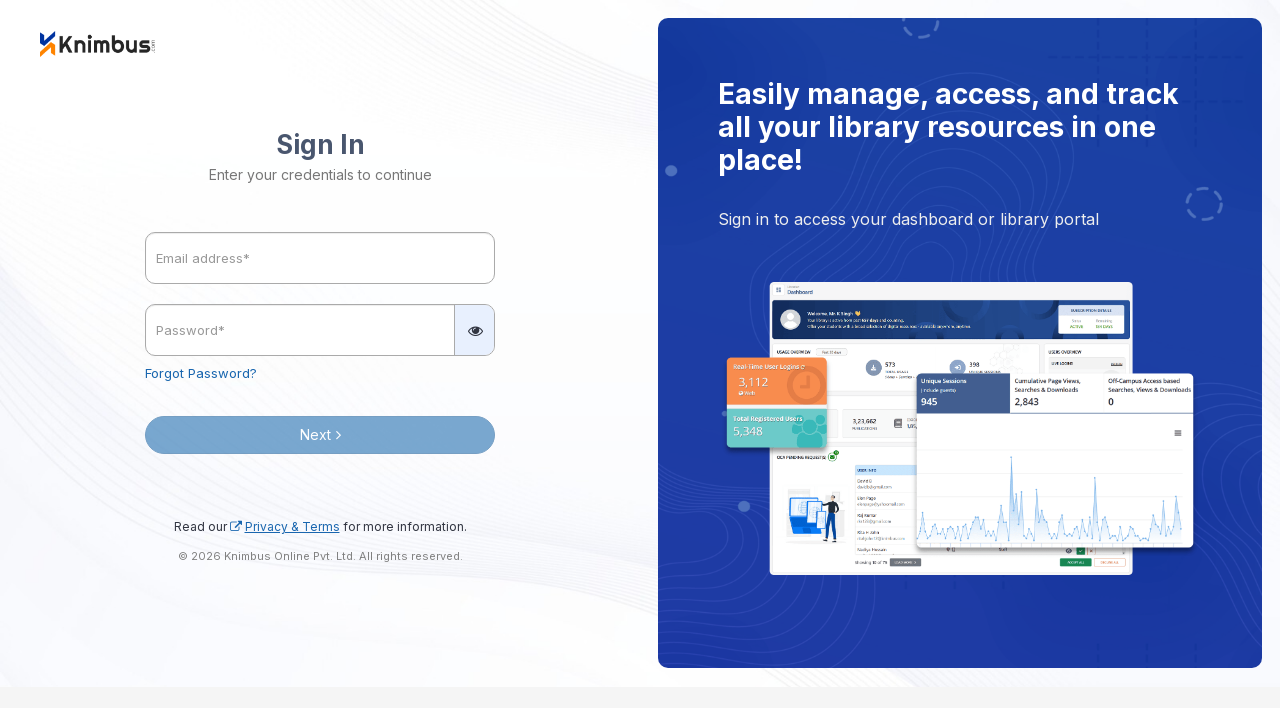

--- FILE ---
content_type: text/html;charset=UTF-8
request_url: https://caravanmagazine-in-nalsar.knimbus.com/
body_size: 3234
content:
<!DOCTYPE html>
<html lang="en" ng-app="knimbusLib">
<head>
<meta charset="utf-8">
<meta http-equiv="X-UA-Compatible" content="IE=edge">
<meta name="viewport" content="width=device-width, initial-scale=1">

<!-- The above 3 meta tags *must* come first in the head; any other head content must come *after* these tags -->

<meta name="description" content="Digital Library Platform for Personalized Learning and Research. Custom elibrary & android/ios mobile app with premium features like off-campus access, plagiarism check, user management, analytics, federated search">

<link rel="icon" href="{{eLibFavicon ? eLibFavicon:'https://d2ctavleamkpz.cloudfront.net/images/favicon.png'}}">

<title ng-bind="orgNameTab ? orgNameTab:'Knimbus - Your Library. Anywhere, Anytime.'"></title>

<!-- Google Analytic js File -->
<script src="./resources/js/analytic.js?v=1767974809422"></script>

<!-- FB Pixel js File -->
<script src="./resources/js/fb-pixel.js?v=1767974809422"></script>

<!-- Bootstrap core CSS -->
<link href="./resources/css/bootstrap.css?v=1767974809422" rel="stylesheet">
<link href="./resources/css/font-awesome.min.css?v=1767974809422" rel="stylesheet">
<link href="./resources/css/animate.css?v=1767974809422" rel="stylesheet">
<link href="./resources/css/angular-chart.css?v=1767974809422" rel="stylesheet">
<link href="./resources/css/colorpicker.css?v=1767974809422" rel="stylesheet">
<link href="./resources/css/angucomplete.css?v=1767974809422" rel="stylesheet">
<link href="./resources/css/main.css?v=1767974809422" rel="stylesheet">
<link href="./resources/css/jquery.bxslider.css?v=1767974809422" rel="stylesheet">
<link href="./resources/css/daterangepicker.min.css?v=1767974809422" rel="stylesheet">
<link href="./resources/css/xeditable.min.css?v=1767974809422" rel="stylesheet">

<noscript><img height="1" width="1" src="https://www.facebook.com/tr?id=303967974173912&ev=PageView&noscript=1"/></noscript>

</head>
<body ng-cloak>
    <dboard-switch></dboard-switch>

	<!-- Homepage Header starts -->
	<div class="header" ng-controller="header" ng-show="hideHeader" ng-init="validateUserStage()">

		<!-- <nav class="navbar navbar-default navbar-fixed">
			<div class="container">
				<div class="navbar-header">				
				    Menu Button for Mobile
					<button type="button" class="navbar-toggle collapsed"
						data-toggle="collapse" data-target="#bs-example-navbar-collapse-1"
						aria-expanded="false">
						<span class="sr-only">Toggle navigation</span> <span
							class="icon-bar"></span> <span class="icon-bar"></span> <span
							class="icon-bar"></span>
					</button>
					
					Brand Logo
					<a ng-show="!isLibrarian" class="navbar-brand logoText" href="#/">
					   <img src="https://d2ctavleamkpz.cloudfront.net/images/new-knimbus-logo-small.png"
					        class="img-responsive ml15 logo-white-color" width="145"></a> 
						
					<a ng-show="isLibrarian" class="navbar-brand logoText" href="javascript:void(0);" 
					   ng-click="validateUserStage('logoImg');">
					   <img src="https://d2ctavleamkpz.cloudfront.net/images/new-knimbus-logo-small.png"
					        class="img-responsive ml15 logo-white-color" width="145"></a>
				</div>

				Collect the nav links, forms, and other content for toggling
				<div class="collapse navbar-collapse" id="bs-example-navbar-collapse-1">
					<ul class="nav navbar-nav navbar-right actionBox">
						<li ng-show="!reqDemoPage && showSignIn"><a href="javascript:void(0);"
							class="btn btn-link signInBtnNew" ng-click="signInOpen();">Sign
									In</a></li>
						<li ng-show="findLibBtn && showSignIn" class="text-center"><a
							href="javascript:void(0);" ng-click="findeLibrary()">
							   <button class="btn btn-primary findLibBtnRound">
								  Find your mLibrary
							   </button></a>
					    </li>
						<li ng-show="reqDemo" class="text-center">
							<a href="#/salesDemo" target="_blank">
							   <button class="btn btn-primary reqDemoRound">
								  Request a Demo
							   </button>
							</a>
						</li>
						<li ng-show="!showSignIn" class="text-center"><a
							href="javascript:void(0);" class="btn btn-link mt6"
							ng-click="logOutUrl('/perform-logout', '_self', 'Sign Out');"><strong>Sign
									Out</strong></a></li>
						<li ng-show="hideNeedHelp" class="text-center"><a
							href="javascript:void(0);" class="btn btn-link mt6"
							ng-click="open();"><strong>Need help?</strong></a></li>
					</ul>
				</div>
			</div>
		</nav> -->
	</div>
	<!-- Homepage Header ends -->

    <!-- Homepage Body starts -->
	<div class="canvas" ng-controller="header">
		<div ng-view="" class="mainContainer"></div>

		<!-- page loading icon -->
		<div ng-show="loader.loading">
			<div class="loading">
				<img class="loadingIcon" src="https://d2ctavleamkpz.cloudfront.net/images/square_loader.gif"
					alt="loading..." width="90px">
			</div>
		</div>
		<!-- / page loading icon -->
	</div>
	<!-- Homepage Body ends -->

    <!-- Homepage Footer starts -->
	<!-- <footer ng-controller="footer" ng-show="showFooter" class="homepage-footer">
	    <div class="container">
		    <div class="row mb10">
		        <div class="col-md-3 col-sm-4 col-xs-6 footer-col">
		            <h6 class="footer-item-heading">Product</h6>
		            <div class="footer-item">
		           	    <p><a ng-show="!isLibrarian" href="#/">Home</a>
		           	       <a ng-show="isLibrarian" href="javascript:void(0);"
							  ng-click="validateUserLandingPage('home');">Home</a></p>
						<p><a href="#/about">About</a></p>					
						<p><a href="#/testimonials">Testimonials</a></p>
						<p><a href="#/resources">Resources</a></p>
		            </div>
		        </div>
		        <div class="col-md-3 col-sm-4 col-xs-6 footer-col">
			        <h6 class="footer-item-heading">Company</h6>
			        <div class="footer-item">         
			            <p><a href="#/press">Press</a></p>        
					    <p><a href="#/careers">Careers</a></p>
					    <p><a href="#/privacy-and-terms">Privacy & Terms</a></p>
					    <p><a href="#/pricing-and-refund-policy">Pricing & Refund Policy</a></p>
					    <p><a href="#/contact">Contact Us</a></p>
			        </div>
		        </div>
		        <div class="col-md-3 col-sm-4 col-xs-12 footer-col">
			        <h6 class="footer-item-heading">Solutions</h6>
			        <div class="footer-item">         
			            <p><a href="#/solutionHigherEducation">Higher Education</a></p>        
					    <p><a href="#/solutionGovtResearchInstitute">Government & Research Institutes</a></p>
					    <p><a href="#/solutionCorporate">Corporate</a></p>
			        </div>
		        </div>
		        <div class="col-md-3 col-sm-12 col-xs-12 footer-col">
		        	<div class="col-md-12 col-sm-9 col-xs-12">
		            	<img src="https://d2ctavleamkpz.cloudfront.net/images/new-knimbus-logo-small.png" class="img-responsive mt4" width="130">
		            	<p class="footer-logo-text">Transform your Library for the Digital Future</p>
                    </div>
			        <div class="col-md-12 col-sm-9 col-xs-12 mt20">
			            <div class="footer-social-heading">Connect with us</div>
			        	<div class="footer-social">
				            <p><a href="https://www.linkedin.com/company/knimbus/"
								 target="_blank"><i class="fa fa-linkedin social-icon linked-in cursor-pointer" aria-hidden="true"></i></a></p>
				            <p><a href="https://www.facebook.com/pages/Knimbus/204971746280074" 
				          	     target="_blank"><i class="fa fa-facebook social-icon facebook cursor-pointer" aria-hidden="true"></i></a></p>
				            <p><a href="https://twitter.com/knimbusindia" target="_blank"><i class="fa fa-twitter social-icon twitter cursor-pointer" aria-hidden="true"></i></a></p>
				        </div>
			        </div>
		        </div>
		    </div>
		    <div class="row variable-padding-footer-bottom"> 
		    	<div class="col-md-12 col-sm-12 col-xs-12 footer-separator mb15"><hr></div>
		        <div class="col-md-6 col-sm-6 col-xs-12 last-reviewed">
		            <span>Site last updated on: 09-01-2026</span>      
		        </div>
		        <div class="col-md-6 col-sm-6 col-xs-12 copyright">
		            <p>&copy; 2025 Knimbus Online Pvt. Ltd. All rights reserved.</p>     
		        </div>	
		    </div>
	    </div>
    </footer> -->
    <!-- Homepage Footer ends -->

	<!-- Jquery Library -->
	<script src="./resources/js/jquery.min.js?v=1767974809422"></script>

	<!-- Javascript Library -->
	<script src="./resources/js/bootstrap.min.js?v=1767974809422"></script>
	<script src="./resources/js/customScript.js?v=1767974809422"></script>
	<script src="./resources/js/Chart.js?v=1767974809422"></script>

	<!-- Angular Libraries -->
	<script src="./resources/js/angular.js?v=1767974809422"></script>
	<script src="./resources/js/angular-filter.js?v=1767974809422"></script>
	<script src="./resources/js/angular-animate.js?v=1767974809422"></script>
	<script src="./resources/js/angular-cookies.js?v=1767974809422"></script>
	<script src="./resources/js/angular-resource.js?v=1767974809422"></script>
	<script src="./resources/js/angular-route.js?v=1767974809422"></script>
	<script src="./resources/js/angular-ui-router.min.js?v=1767974809422"></script>
	<script src="./resources/js/ui-bootstrap-tpls-0.14.3.min.js?v=1767974809422"></script>
	<script src="./resources/js/angular-sanitize.js?v=1767974809422"></script>
	<script src="./resources/js/angular-messages.min.js?v=1767974809422"></script>
	<script src="./resources/js/autocomplete.js?v=1767974809422"></script>
	<script src="./resources/js/angucomplete.js?v=1767974809422"></script>
	<script src="./resources/js/angucomplete-alt.js?v=1767974809422"></script>
	<script src="./resources/js/angular-chart.js?v=1767974809422"></script>
	<script src="./resources/js/bootstrap-colorpicker-module.js?v=1767974809422"></script>
	<script src="./resources/js/angular-wysiwyg.js?v=1767974809422"></script>

	<!-- Angular image upload plugins  -->
	<script src="./resources/js/encoding.js?v=1767974809422"></script>
	<script src="./resources/js/ng-file-upload.js?v=1767974809422"></script>
	<script src="./resources/js/ng-file-upload-shim.js?v=1767974809422"></script>
	<script src="./resources/js/ng-img-crop.js?v=1767974809422"></script>

	<script type="text/javascript" src="./resources/js/angular-translate/translate.js?v=1767974809422"></script>
	<script type="text/javascript" src="./resources/js/angular-translate/filter/translate.js?v=1767974809422"></script>
	<script type="text/javascript" src="./resources/js/angular-translate/service/translate.js?v=1767974809422"></script>
	<script type="text/javascript" src="./resources/js/angular-translate/service/loader-static-files.js?v=1767974809422"></script>
	<script type="text/javascript" src="./resources/js/angular-translate/service/storage-cookie.js?v=1767974809422"></script>
	<script type="text/javascript" src="./resources/js/angular-translate/service/storage-local.js?v=1767974809422"></script>
	<script type="text/javascript" src="./resources/js/angular-translate/service/storage-key.js?v=1767974809422"></script>
	<script type="text/javascript" src="./resources/js/angular-translate/service/default-interpolation.js?v=1767974809422"></script>
	<script type="text/javascript" src="./resources/js/ngDraggable.js?v=1767974809422"></script>
	<script type="text/javascript" src="./resources/js/ngDraggable.js?v=1767974809422"></script>
	<script type="text/javascript" src="./resources/js/ckeditor/ckeditor.js?v=1767974809422"></script>
	<script type="text/javascript" src="./resources/js/ng-ckeditor.min.js?v=1767974809422"></script>
	<script type="text/javascript" src="./resources/js/highcharts.js?v=1767974809422"></script>
	<script type="text/javascript" src="./resources/js/xeditable.min.js?v=1767974809422"></script>

	<!-- Angular Controllers -->
	<script src="./resources/js/app.js?v=1767974809422"></script>
	<script src="./resources/js/controllers/routes.js?v=1767974809422"></script>
	<script src="./resources/js/controllers/main.js?v=1767974809422"></script>
	<script src="./resources/js/controllers/about.js?v=1767974809422"></script>
	<script src="./resources/js/controllers/contact.js?v=1767974809422"></script>
	<script src="./resources/js/controllers/resources.js?v=1767974809422"></script>
	<script src="./resources/js/controllers/testimonials.js?v=1767974809422"></script>
	<script src="./resources/js/controllers/careers.js?v=1767974809422"></script>
	<script src="./resources/js/controllers/solutionPages.js?v=1767974809422"></script>
	<script src="./resources/js/controllers/libraryReg.js?v=1767974809422"></script>
	<script src="./resources/js/controllers/libraryRegCollection.js?v=1767974809422"></script>
	<script src="./resources/js/controllers/libraryCustomCollection.js?v=1767974809422"></script>
	<script src="./resources/js/controllers/libraryStandardCollection.js?v=1767974809422"></script>
	<script src="./resources/js/controllers/dashboard.js?v=1767974809422"></script>
	<script src="./resources/js/controllers/librarySetup.js?v=1767974809422"></script>
	<script src="./resources/js/controllers/modalCtrl.js?v=1767974809422"></script>
	<script src="./resources/js/controllers/previewModal.js?v=1767974809422"></script>
	<script src="./resources/js/controllers/libraryInfo.js?v=1767974809422"></script>
	<script src="./resources/js/controllers/signIn.js?v=1767974809422"></script>
	<script src="./resources/js/controllers/pages.js?v=1767974809422"></script>
	<script src="./resources/js/controllers/homepage.js?v=1767974809422"></script>
	<script src="./resources/js/controllers/collection.js?v=1767974809422"></script>
	<script src="./resources/js/controllers/profile.js?v=1767974809422"></script>
	<script src="./resources/js/controllers/dashboardLeftPanel.js?v=1767974809422"></script>
	<script src="./resources/js/controllers/support.js?v=1767974809422"></script>
	<script src="./resources/js/controllers/findeLibrary.js?v=1767974809422"></script>
	<script src="./resources/js/controllers/mailCampaign.js?v=1767974809422"></script>
	<script src="./resources/js/controllers/press.js?v=1767974809422"></script>
	<script src="./resources/js/controllers/searchResult.js?v=1767974809422"></script>
	<script src="./resources/js/controllers/adminDashboard.js?v=1767974809422"></script>
	<script src="./resources/js/controllers/editLibraryContent.js?v=1767974809422"></script>
	<script src="./resources/js/controllers/libraryPicks.js?v=1767974809422"></script>
	<script src="./resources/js/controllers/group.js?v=1767974809422"></script>
	<script src="./resources/js/controllers/editGroupContent.js?v=1767974809422"></script>
	<script src="./resources/js/controllers/association.js?v=1767974809422"></script>
	<script src="./resources/js/controllers/featuredItems.js?v=1767974809422"></script>
	<script src="./resources/js/controllers/libraryList.js?v=1767974809422"></script>
	<script src="./resources/js/controllers/browseMenuMgmt.js?v=1767974809422"></script>
	<script src="./resources/js/controllers/serviceAdd.js?v=1767974809422"></script>
	<script src="./resources/js/controllers/serviceCollections.js?v=1767974809422"></script>
	<script src="./resources/js/controllers/serviceInstituteSubscription.js?v=1767974809422"></script>
	<script src="./resources/js/controllers/serviceRemoteAccess.js?v=1767974809422"></script>
	<script src="./resources/js/controllers/serviceMobileApp.js?v=1767974809422"></script>
	<script src="./resources/js/controllers/servicePlagiarism.js?v=1767974809422"></script>
	<script src="./resources/js/controllers/serviceFederatedSearch.js?v=1767974809422"></script>
	<script src="./resources/js/controllers/brandingMobileApp.js?v=1767974809422"></script>
	<script src="./resources/js/controllers/tour.js?v=1767974809422"></script>
	<script src="./resources/js/controllers/resetUserPassword.js?v=1767974809422"></script>
	<script src="./resources/js/controllers/statisticsLib.js?v=1767974809422"></script>
	<script src="./resources/js/controllers/statisticsAdmin.js?v=1767974809422"></script>
	<script src="./resources/js/controllers/publicIP.js?v=1767974809422"></script>
	<script src="./resources/js/controllers/userManagement.js?v=1767974809422"></script>
	<script src="./resources/js/controllers/resourceManagement.js?v=1767974809422"></script>
	<script src="./resources/js/controllers/resourceCategoryManagement.js?v=1767974809422"></script>
	<script src="./resources/js/controllers/eventCalendar.js?v=1767974809422"></script>
	<script src="./resources/js/controllers/notifications.js?v=1767974809422"></script>
	<script src="./resources/js/controllers/section.js?v=1767974809422"></script>
	<script src="./resources/js/controllers/sectionDetailLibrarian.js?v=1767974809422"></script>
	<script src="./resources/js/controllers/searchResultLibrarian.js?v=1767974809422"></script>
	<script src="./resources/js/moment.min.js?v=1767974809422"></script>
	<script src="./resources/js/daterangepicker.min.js?v=1767974809422"></script>
	<script src="./resources/js/angular-daterangepicker.min.js?v=1767974809422"></script>
	<script src="./resources/js/controllers/upgradeYourPlanModal.js?v=1767974809422"></script>
	<script src="./resources/js/controllers/surveyModal.js?v=1767974809422"></script>
	<script src="./resources/js/controllers/survey.js?v=1767974809422"></script>
	<script src="./resources/js/controllers/salesDemo.js?v=1767974809422"></script>
	<script src="./resources/js/controllers/administration.js?v=1767974809422"></script>
	<script src="./resources/js/controllers/manageConnector.js?v=1767974809422"></script>
	<script src="./resources/js/controllers/consortium.js?v=1767974809422"></script>
	<script src="./resources/js/controllers/consortiumOrgAssociation.js?v=1767974809422"></script>
	<script src="./resources/js/controllers/consortiumContent.js?v=1767974809422"></script>
	<script src="./resources/js/controllers/sectionFilter.js?v=1767974809422"></script>
	<script src="./resources/js/controllers/userAuth.js?v=1767974809422"></script>
	<script src="./resources/js/controllers/orgAuth.js?v=1767974809422"></script>
	<script src="./resources/js/controllers/loginParam.js?v=1767974809422"></script>
	<script src="./resources/js/controllers/consortiumAdmin.js?v=1767974809422"></script>
	<script src="./resources/js/controllers/consortiumAdminOrgAssociation.js?v=1767974809422"></script>
	<script src="./resources/js/controllers/consortiumContentOnly.js?v=1767974809422"></script>
	<script src="./resources/js/controllers/consortiumDashboard.js?v=1767974809422"></script>
	<script src="./resources/js/controllers/consortiumManage.js?v=1767974809422"></script>
	<script src="./resources/js/controllers/consortiumProfile.js?v=1767974809422"></script>
	<script src="./resources/js/angularjs-dropdown-multiselect.js?v=1767974809422"></script>
	<script src="./resources/js/controllers/managePackage.js?v=1767974809422"></script>
	<script src="./resources/js/controllers/managePublisher.js?v=1767974809422"></script>
	<script src="./resources/js/controllers/junkedLibrary.js?v=1767974809422"></script>
	<script src="./resources/js/controllers/plagiarism.js?v=1767974809422"></script>
	<script src="./resources/js/controllers/weblinks.js?v=1767974809422"></script>
	<script src="./resources/js/controllers/manageSuperUser.js?v=1767974809422"></script>
	<script src="./resources/js/controllers/paymentGatewayAccess.js?v=1767974809422"></script>
	<script src="./resources/js/controllers/mobileNotification.js?v=1767974809422"></script>
	<script src="./resources/js/controllers/webNotification.js?v=1767974809422"></script>
	<script src="./resources/js/controllers/managePoll.js?v=1767974809422"></script>
	<script src="./resources/js/controllers/findUser.js?v=1767974809422"></script>
	<!-- Angular Service -->
	<script src="./resources/js/service/LibRegFormService.js?v=1767974809422"></script>
	<script src="./resources/js/service/LibraryRetriever.js?v=1767974809422"></script>
</body>
</html>


--- FILE ---
content_type: text/html;charset=UTF-8
request_url: https://caravanmagazine-in-nalsar.knimbus.com/ng/signIn
body_size: 1634
content:
<link href="https://fonts.googleapis.com/css2?family=Inter:wght@400;500;700&display=swap" rel="stylesheet">

<div ng-controller="SignIn" class="container-fluid auth-card-container">
    <div class="row">
        <div class="col-md-6 ">
            <div class="row">
                <div class="col-md-12 org-logo-new">
                    <a href="https://web.knimbus.com/">
                        <img src="https://d2ctavleamkpz.cloudfront.net/images/new-knimbus-logo.png" alt="Knimbus" />
                    </a>
                </div>
            </div>

            <div class="row auth-card">
                <div class="auth-card-bg col-md-4">
                    <form name="userSignIn" novalidate ng-show="userLogin">
                        <div class="mainBody">
                            <h2 class="text-center h2 mt20 signInTitle">Sign In</h2>
                            <h5 class="text-center mb50 signInSubTitle">Enter your credentials to continue</h5>		
                            <div ng-show="errorFlag" class="col-md-12 signInError">
                                <div class="row ft13 text-danger">
                                    <div class="col-md-1 col-sm-1 col-xs-1"><i class="fa fa-exclamation-circle"></i></div>
                                    <div class="col-md-10 col-sm-10 col-xs-10" style="margin-left: -11px;">{{strMessage}}</div>
                                </div>
                            </div>

                            <div class="form-group mb20"
                                ng-class="{ 'has-error': userSignIn.username.$touched &amp;&amp; userSignIn.username.$invalid }">
                                <input type="email" name="username" placeholder="Email address*"
                                    class="form-control width100" autofocus="autofocus" 
                                    ng-model="signIn.username" ng-minlength="5" ng-maxlength="80"
                                    required ng-pattern="emailPattern">
                                <span class="errorTxt" ng-show="userSignIn.username.$error.required"
                                    ng-if="userSignIn.username.$touched">Please enter your email
                                    address</span> <span class="errorTxt"
                                    ng-show="userSignIn.username.$error.pattern"
                                    ng-if="userSignIn.username.$touched">Incorrect email address</span>
                            </div>
                            <div class="form-group pos-relative mb5"
                                ng-class="{ 'has-error': signIn.password.$touched &amp;&amp; signIn.password.$invalid }">
                                <input type="{{passwordVisible ? 'text' : 'password'}}" name="password" placeholder="Password*"
                                    class="form-control width100" ng-model="signIn.password"
                                    ng-minlength="5" ng-maxlength="30" required style="padding-right: 50px !important;">
                                <span class="errorTxt" ng-show="userSignIn.password.$error.required"
                                    ng-if="userSignIn.password.$touched">Please enter your
                                    password</span> <span class="errorTxt"
                                    ng-show="userSignIn.password.$error.minlength"
                                    ng-if="userSignIn.password.$touched">Minimum character limit
                                    is 5</span>
                                <span tabindex="0" role="button" aria-label="{{passwordVisible ? 'Hide password' : 'Show password'}}" 
                                    ng-click="togglePasswordVisibility()" ng-keydown="togglePasswordVisibilityOnEnter($event)" 
                                    title="{{passwordVisible ? 'Hide password':'Show password'}}" class="pwd-toggle-btn">
                                    <i class="fa" ng-class="passwordVisible ? 'fa-eye-slash':'fa-eye'"></i>
                                </span>
                            </div>
                            <div class="forget-pw-block mb30">
                                <a href="javascript:void(0);" ng-click="showBlock('forgetPassword')">Forgot Password?</a>
                            </div>
                            
                            <div class="text-center">
                                <button class="btn btn-primary btn-block btn-md"
                                    ng-disabled="userSignIn.$invalid || disableBtn"
                                    ng-click="saveData();">Next<span><i class="fa fa-angle-right ft15 ml5" 
                                        style="line-height:18px;"></i></span></button>
                            </div>			
                        </div>
                    </form>

                    <form name="userForgetPassword" novalidate ng-show="userForgetPwd">
                        <div class="mainBody">
                            <h2 class="text-center h3 mt20 signInTitle">Forgot Password?</h2>
                            <h5 class="text-center mb50 signInSubTitle">Enter email address to receive password reset link</h5>
                            <div ng-show="errorFlag" class="col-md-12 signInError">
                            <div class="row ft13 text-danger">
                                <div class="col-md-1 col-sm-1 col-xs-1"><i class="fa fa-exclamation-circle"></i></div>
                                <div class="col-md-10 col-sm-10 col-xs-10" style="margin-left: -11px;">{{strMessage}}</div>
                            </div>
                            </div>
                            <div ng-show="successFlag" class="col-md-12 signInError">
                            <div class="row ft13 text-success">
                                <div class="col-md-1 col-sm-1 col-xs-1"><i class="fa fa-check-circle"></i></div>
                                <div class="col-md-10 col-sm-10 col-xs-10" style="margin-left: -11px;">{{strMessage}}</div>
                            </div>
                            </div>
                            <div class="form-group mb20"
                                ng-class="{ 'has-error': lost.email.$touched &amp;&amp; lost.email.$invalid }">
                                <input type="email" name="emailId"
                                    placeholder="Email address*" class="form-control width100"
                                    ng-model="lost.username" ng-minlength="5" ng-maxlength="80"
                                    required ng-pattern="emailPattern" />
                                <span class="errorTxt"
                                    ng-show="userForgetPassword.emailId.$error.required"
                                    ng-if="userForgetPassword.emailId.$touched">Please enter
                                    your email address</span> <span class="errorTxt"
                                    ng-show="userForgetPassword.emailId.$error.pattern"
                                    ng-if="userForgetPassword.emailId.$touched">Incorrect email
                                    address</span>
                            </div>
                            <div class="row text-center">
                                <div class="col-xs-12 col-sm-6 col-sm-push-6 col-md-6 col-md-push-6 rmvPadMobLFP">
                                    <button class="btn btn-danger btn-block btn-md mb10"
                                        ng-disabled="userForgetPassword.$invalid || disableBtn"
                                        ng-click="forgotPassword();">Reset</button>
                                </div>

                                <div class="col-xs-12 col-sm-6 col-sm-pull-6 col-md-6 col-md-pull-6">
                                    <button class="btn btn-outline btn-secondary btn-block btn-md mb10"
                                        ng-click="showBlock('signIn')"><span><i class="fa fa-angle-left ft15 mr5" 
                                        style="line-height:18px;"></i></span>Back to sign in</button>
                                </div>                                
                            </div>
                        </div>
                    </form>

                    <div class="privacy-block">      
                        <p>Read our <a target="_blank" href="https://web.knimbus.com/privacy-and-terms"><i class="fa fa-external-link" aria-hidden="true"></i> <span class="txt-underline">Privacy & Terms</span></a> for more information.</p>			
                    </div>

                    <div class="copyright-block">
                        <p>&copy; {{currentCopyrightYear}} Knimbus Online Pvt. Ltd. All rights reserved.</p> 
                    </div>

                    <!-- Alert Box -->
                    <div id="alertBoxModal" class="modal fade  signInValidationModal"
                        role="dialog">
                        <div class="modal-dialog modal-sm">
                            <div class="modal-content">
                                <div class="modal-header modalModifiedHeader">
                                    <div>Alert</div>
                                </div>
                                <div class="modal-body">
                                    <div>
                                        <strong>{{strMessage}}</strong>
                                    </div>
                                </div>
                                <div class="modal-footer">
                                    <button type="button" class="btn btn-warning" data-dismiss="modal">OK</button>
                                </div>
                            </div>
                        </div>
                    </div>
                </div>
            </div>           
        </div>

        <div class="col-md-6 auth-features-block">
            <div class="auth-features-card">
                <p class="feature-heading">Easily manage, access, and track all your library resources in one place!</p>
                <p class="feature-sub-heading">Sign in to access your dashboard or library portal</p>
                <img src="https://d2ctavleamkpz.cloudfront.net/images/auth-sign-in-slide1.png" />
            </div>
        </div>
    </div>
</div>

--- FILE ---
content_type: text/css;charset=UTF-8
request_url: https://caravanmagazine-in-nalsar.knimbus.com/resources/css/angucomplete.css?v=1767974809422
body_size: 704
content:
.form-control {
    outline: 0;
    border-color: #ECECEC;
    border-style: solid;
    border-width: 1px;
    width: 95%;
    background-color: #ffffff;
    padding: 6px;
    border-radius: 2px;
    margin-bottom: 5px;
    font-size: 14px;
}

.angucomplete-holder {
    position: relative;
}

.angucomplete-dropdown {
    border-color: #ececec;
    border-width: 1px;
    border-style: solid;
    border-radius: 2px;
    width: 250px;
    padding: 6px;
    cursor: pointer;
    z-index: 9999;
    position: absolute;
    /*top: 32px;
    left: 0px;
    */
    margin-top: -6px;
    background-color: #ffffff;
}

.angucomplete-searching {
    color: #acacac;
    font-size: 14px;
}

.angucomplete-description {
    font-size: 14px;
}

.angucomplete-row {
    padding: 5px;
    color: #000000;
    margin-bottom: 4px;

}

.angucomplete-selected-row, .angucomplete-row:hover {
    background-color: lightblue;
    color: #ffffff;
}

.angucomplete-image-holder {
    padding-top: 2px;
    float: left;
    height: 34px;
    width: 34px;
    margin-right: 10px;
    margin-left: 5px;
}

.angucomplete-image {
    height: 34px;
    width: 34px;
    border-radius: 50%;
    border-color: #ececec;
    border-style: solid;
    border-width: 1px;
}

--- FILE ---
content_type: text/css;charset=UTF-8
request_url: https://caravanmagazine-in-nalsar.knimbus.com/resources/css/main.css?v=1767974809422
body_size: 69856
content:
@import url(https://fonts.googleapis.com/css?family=Open+Sans:400,300,600,700);@keyframes shake{0%{transform:rotateZ(0)}10%{transform:rotateZ(-30deg)}20%{transform:rotateZ(15deg)}30%{transform:rotateZ(-10deg)}40%{transform:rotateZ(7.5deg)}50%{transform:rotateZ(-6deg)}60%{transform:rotateZ(5deg)}70%{transform:rotateZ(-4.28571deg)}80%{transform:rotateZ(3.75deg)}90%{transform:rotateZ(-3.33333deg)}100%{transform:rotateZ(0)}}body{margin:0px;padding:0px;overflow-x:hidden;position:relative;z-index:9;background-color:#121212;font-weight:normal;font-size:13px}.lh3{height:3px;line-height:3px;font-size:0px;clear:both}.lh5{height:5px;line-height:5px;font-size:0px;clear:both}.lh10{height:10px;line-height:10px;font-size:0px;clear:both}.lh15{height:15px;line-height:15px;font-size:0px;clear:both}.lh20{height:20px;font-size:0px;clear:both}.lh30{height:30px;font-size:0px;clear:both}.lh50{height:50px;font-size:0px;clear:both}.mt0{margin-top:0px}.mt5{margin-top:5px}.mr5{margin-right:5px !important}.mt6{margin-top:6px !important}.mt10{margin-top:10px}.mt5{margin-top:5px}.mr5{margin-right:5px}.mb5{margin-bottom:5px}.ml5{margin-left:5px}.mt10{margin-top:10px}.mr10{margin-right:10px}.mb10{margin-bottom:10px}.ml10{margin-left:10px}.mt20{margin-top:20px}.mr20{margin-right:20px}.mb20{margin-bottom:20px}.ml20{margin-left:20px}.mr20{margin-right:20px}.pdlNone{padding-left:0}.pdrNone{padding-right:0}.ml10{margin-left:10px}.mt40{margin-top:40px}.mb20{margin-bottom:20px}.mb10{margin-bottom:10px}.ml5{margin-left:5px}.mb15{margin-bottom:15px}.mt15{margin-top:15px}.ml15{margin-left:15px}.mt6{margin-top:6px}.ml20{margin-left:20px}.mr20{margin-right:20px}.ml10{margin-left:10px}.mr10{margin-right:10px}.mt50{margin-top:50px}.mt35{margin-top:35px}.ft18{font-size:18px}.ft13{font-size:13px}.mlNone{margin-left:0px !important}.pb10{padding-bottom:10px}.pb20{padding-bottom:20px}.pl10{padding-left:10px}.pl5{padding-left:5px}.pt30{padding-top:30px}.pt15{padding-top:15px}.pb15{padding-bottom:15px}.pb50{padding-bottom:50px}.pr10{padding-right:10px}.pt10{padding-top:10px}.pb10{padding-bottom:10px}.height100P{height:100%}.text-white{color:#fff !important}a:focus{outline:none}.posR{position:relative}.cursorNone{cursor:default}.clickedOpenField{display:none}table td[class*="col-"].addSpace{padding-left:15px}.fixedCloseBtn{position:absolute;top:10px;right:10px;font-size:25px;color:#a6a6a6;font-weight:bold}.bg-white{background-color:#fff}.modal-backdrop.in{opacity:1}.popupCustomClass .modal-backdrop.in{filter:alpha(opacity=50);opacity:.5}.blustripAdd .modal-header{background-color:#1966af;color:#fff}.blustripAdd4Footer .modal-footer{color:#fff;text-align:center}.blustripCloseIcon button.close{color:white;opacity:0.9}.blustripCloseIcon button.close:hover{color:white;opacity:0.5}::-webkit-input-placeholder{color:#121212}:-moz-placeholder{color:#121212;opacity:1}::-moz-placeholder{color:#121212;opacity:1}:-ms-input-placeholder{color:#121212}.mandatory{color:#ff0000}.bg-blue{background-color:#5c90d2}.bg-light-blue{background-color:#70b9eb}.bg-yellow{background-color:#f3b760}.bg-brown{background-color:#d26a5c}.bg-white{background-color:#FFFFFF}.form-control,.dropdown-menu>li>a{font-size:13px}.form-control{height:42px;border-radius:3px}.btn-success{background:#2EB398}.btn-success:focus,.btn-success:hover{background:#2bc7a7}.navbar-default .navbar-nav>li>a{color:#fff;text-shadow:1px 1px #121212}.navbar-default .navbar-nav>li>a:hover{color:#fff}.kbCheckbox label:after,.kbRadio label:after{content:'';display:table;clear:both}.kbCheckbox .cr,.kbRadio .cr{position:relative;display:inline-block;border:1px solid #a9a9a9;border-radius:.25em;width:1.3em;height:1.3em;float:left;margin-right:.5em}.kbRadio .cr{border-radius:50%}.kbCheckbox .cr .cr-icon,.kbRadio .cr .cr-icon{position:absolute;font-size:.8em;line-height:0;top:50%;left:20%}.kbRadio .cr .cr-icon{margin-left:0.04em}.kbCheckbox label input[type="checkbox"],.kbRadio label input[type="radio"]{display:none}.kbCheckbox label input[type="checkbox"]+.cr>.cr-icon,.kbRadio label input[type="radio"]+.cr>.cr-icon{transform:scale(3) rotateZ(-20deg);opacity:0;transition:all .3s ease-in}.kbCheckbox label input[type="checkbox"]:checked+.cr>.cr-icon,.kbRadio label input[type="radio"]:checked+.cr>.cr-icon{transform:scale(1) rotateZ(0deg);opacity:1}.kbCheckbox label input[type="checkbox"]:disabled+.cr,.kbRadio label input[type="radio"]:disabled+.cr{opacity:.5}body{font-family:"Open Sans",sans-serif;font-size:15px;line-height:1.7em;color:#313541;overflow-y:scroll}body.customFontAdd{font-family:'Roboto', sans-serif}h1,h2,h3,h4,h5,h5{font-weight:300;margin-top:0px}a{color:#1966af}a:hover{text-decoration:none}ul,li{list-style:none}input,textarea,button{-moz-border-radius:0px;-webkit-border-radius:0px;border-radius:0px}img.device{width:100%}button{outline:none}button:focus{border-color:none}.nav>li>a:focus,.nav>li>a:hover{background-color:transparent;border:none}.logoText{line-height:14px;color:#868686 !important;text-align:center;font-size:8.5px}.navbar-fixed{position:fixed;top:0px;left:0px;width:100%;border:none;box-shadow:none;padding:15px 0px;background:none;z-index:999;border-radius:0px}.navbar-fixed .navbar-brand{margin:0px 0px 0px 10px;padding:6px 0 0 0px}.navbar-fixed .form-control{border-radius:0px;border-right:none}.navbar-fixed .btn-find-library{margin:0 10px 0 -5px;border:none;border:1px solid #1966af}.navbar-fixed .btn-find-library:hover{border:1px solid #1966af}.navbar-fixed .libraryLink{color:#fff !important;margin:0 20px 0 0px}.navbar-fixed .libraryLink:hover{text-decoration:underline}.navbar-fixed .sign-btn{margin:8px 0 0 0px;background-color:#1f84e4;border:0 none;color:#fff;padding:8px 20px;font-size:1.1em}.libraryPage .libraryNav{background:#000 !important;float:left;margin:0;opacity:0.7;padding:0;width:100%}.libraryPage .libraryNav .navbar-brand{color:#fff !important}.libraryPage .libraryNav .navbar-nav>li>a{font-size:1em;color:#fff;padding-left:50px;padding-right:50px}.libraryPage .libraryNav .navbar-nav>li>a:hover{background:#fff;color:#121212;transition:0.5s ease-in-out}.logo-white-color{filter:brightness(0) invert(1)}.scroll-header{background:#16233c !important;transition:all 0.4s ease-in-out;padding:5px 0px 0px}.scroll-header .navbar-brand{padding:7px 0 0 0px}.scroll-header .actionBox{padding:0px}.scroll-header .navbar-nav>li>a{padding:7px 0px !important;color:#fff;font-weight:normal}.scroll-header .navbar-nav>li>a:hover{color:#1966af}.scroll-header .requestDemoLink{margin-top:5px}.scroll-header .logo-white-color{filter:none}.scroll-header .reqDemoRound{border:1px solid #fff;color:#fff}.nav-sidebar{width:100%}.actionBox{padding:6px 0 0 0px}.actionBox a{font-weight:normal;font-size:14px;margin:0 0 0 40px;padding:0px !important}.navbar-toggle{margin-top:6px !important}@media (max-device-width: 767px){.actionBox{padding:0px 0px 7px 0px}.scroll-header .actionBox{padding:0px 0px 7px 0px}}.libRegHeader{width:100%;float:left;background-color:#f5f5f5;padding:0px;margin:0px 0 30px 0px}.libRegHeader .setupAccountBlock{float:left;margin:0px}.libRegHeader .setupAccountBlock .gearIcon{background:url(../images/gear_icon.png) no-repeat;float:left;margin:0 20px 0 0px;width:80px;height:80px}.libRegHeader .setupAccountBlock .setUpAccount{float:left;margin:28px 0 0 0px;font-weight:300}.libRegHeader .needHelpBlcok{float:right;margin:24px 0 0 0px}.libRegHeader .needHelp{float:left;margin:5px 20px 0 0px}.mobileSearch input{height:38px}.mobileSearch button{height:38px;border-radius:0px}.reprintsHeader{padding:20px 0}.reprintsHeader .rCol{font-size:12px;color:gray;margin-top:-8px}.reprintsHeader .rCol img{margin-top:-10px}.reprintsHeader .reprintAdSearch{font-size:12px;margin-top:4px;display:inline-block;color:gray}.reprintsHeader .reprintAdSearch:focus{outline:none}.previewContainer .newPreviewContainer{height:70px}.previewContainer .headerNavBackground{top:71px;height:39px;position:absolute;left:0;background:rgba(0,0,0,0.4);width:100%}.previewContainer .headerClientlogo{left:15px;top:-67px;position:absolute;z-index:9;margin:0px}.previewContainer .previewNav{margin-left:120px}.previewContainer .rMenu{border-bottom:none;margin-right:0px}.previewContainer .rMenu li a{color:#fff}.previewContainer .rMenu li:hover ul{display:block;box-shadow:2px 2px 3px #ccc;border-left:1px solid #ccc}.previewContainer .searchBoxSec{height:33px}.previewModal .menuArr{display:none;color:#fff}.previewModal .atozText{position:absolute;bottom:15px;width:100%}.previewModal .atozText a{padding:7px 10px !important;font-size:11px !important;-moz-border-radius:2px !important;-webkit-border-radius:2px !important;border-radius:2px !important}.previewModal .showAllBQLBtn{position:absolute;width:100%;right:15px;bottom:15px}.previewModal .userPortalHeaderInstituteName{margin:0px;padding:20px 0px 15px 137px;color:#fff;font-weight:normal;font-size:16px;line-height:30px;position:relative}.previewModal .userPortalHeaderInstituteName span{font-size:20px;display:block;text-overflow:ellipsis;white-space:nowrap;overflow:hidden}.previewModal .brandSecInner{height:98px;width:98px;overflow:hidden;padding:0;top:8px;z-index:999;left:0px;position:absolute}.previewModal .brandSecInner img{-moz-box-shadow:0 0 5px #ccc;-webkit-box-shadow:0 0 5px #ccc;-ms-box-shadow:0 0 5px #ccc;-o-box-shadow:0 0 5px #ccc;box-shadow:0 0 5px #ccc}.previewModal .logoSec{display:table;padding:0;width:100% !important;height:100% !important}.previewModal .logoSec .logoCover{width:100%;height:100%;display:table-cell;vertical-align:top;text-align:center;border-radius:6px}.previewModal .logoSec .logoCover img{display:inline;-moz-box-shadow:0 0 5px #ccc;-webkit-box-shadow:0 0 5px #ccc;-ms-box-shadow:0 0 5px #ccc;-o-box-shadow:0 0 5px #ccc;box-shadow:0 0 5px #ccc}.previewModal .nav-adjust-w-translate-btn{position:relative;top:71px}.previewModal .navbar{margin:0px;padding:0px;float:left;width:100%;border:0px;border-radius:0px;position:fixed;z-index:4}.previewModal .navbar .navbar-bg{background:rgba(1,15,30,0.7);width:100%;min-height:45px;overflow:hidden;position:absolute;top:-1px;left:0px}.previewModal .navbar .defaultNav.addLspace{margin:0px 0 0 111px}.previewModal .navbar .defaultNav.addLspace li ul{padding:0}.previewModal .navbar .defaultNav li.pagesMenu{position:relative;max-width:130px}.previewModal .navbar .defaultNav li.pagesMenu.noDefaultMenuColor ul{background:gray}.previewModal .navbar .defaultNav li.pagesMenu:hover ul{display:block}.previewModal .navbar .defaultNav li.pagesMenu ul li{border-top:1px solid #ccc}.previewModal .navbar .defaultNav li.pagesMenu ul li:hover a{font-weight:600;color:#333}.previewModal .navbar .defaultNav li.pagesMenu a{overflow:hidden;text-overflow:ellipsis;white-space:nowrap}.previewModal .navbar .defaultNav li.pagesMenu a .dropArr{position:absolute;top:13px;right:8px;pointer-events:none}.previewModal .navbar .defaultNav li.pagesMenu.greaterOffset{align:right;position:absolute;right:4px;margin-top:4px;max-width:140px;width:140px;background:#f7f7f7;box-shadow:0px 0px 3px rgba(0,0,0,0.25);display:none}.previewModal .navbar .defaultNav li.pagesMenu.greaterOffset a{color:#333;padding:10px 22px 10px 12px}.previewModal .navbar .defaultNav li.pagesMenu.greaterOffset a .dropArr{pointer-events:none;right:12px}.previewModal .navbar .defaultNav li.pagesMenu.greaterOffset ul{right:100%;left:auto;top:0px;-moz-box-shadow:0px 0px 3px #000;-webkit-box-shadow:0px 0px 3px #000;-ms-box-shadow:0px 0px 3px #000;-o-box-shadow:0px 0px 3px #000;box-shadow:0px 0px 3px #000;z-index:3}.previewModal .navbar .defaultNav li.pagesMenu.greaterOffset ul li{border-top:1px solid #ccc}.previewModal .navbar .defaultNav li.pagesMenu.greaterOffset ul a{padding:4px 10px;color:#fff}.previewModal .navbar .defaultNav li.pagesMenu ul{display:none;margin:0;padding:0;position:absolute;left:0;top:100%;background:#fff}.previewModal .navbar .defaultNav li.pagesMenu ul li a{color:#fff;padding:4px 10px;font-size:13px;display:block}.previewModal .navbar .defaultNav li a{color:#fff;font-size:14px;font-weight:normal;padding:10px 12px 14px}.previewModal .navbar .defaultNav li{position:static}.previewModal .navbar .defaultNav li:hover>.dropdown-menu{display:block}.previewModal .navbar .defaultNav li.showChildMenu>.dropdown-menu{display:block}.previewModal .navbar .defaultNav li.menuRelative{position:relative}.previewModal .navbar .defaultNav li.menuRelative.noDefaultMenuColor .firstLevel{background:gray}.previewModal .navbar .defaultNav li.menuRelative.noDefaultMenuColor .secLevel li:hover{background:gray}.previewModal .navbar .userProfileMenu>li>.dropdown-menu{margin:0;padding:0;border:none}.previewModal .navbar .userProfileMenu>li>a{color:#ffffff;padding:10px 12px 14px}.previewModal .navbar .userProfileMenu>li:hover>.dropdown-menu{display:block}.previewModal .navbar .userProfileMenu>li>ul li a{padding:8px 12px 8px;color:#fff}.previewModal .navbar .userProfileMenu>li>ul li:hover a{color:#333;-moz-box-shadow:0px 0px 3px rgba(0,0,0,0.4);-webkit-box-shadow:0px 0px 3px rgba(0,0,0,0.4);-ms-box-shadow:0px 0px 3px rgba(0,0,0,0.4);-o-box-shadow:0px 0px 3px rgba(0,0,0,0.4);box-shadow:0px 0px 3px rgba(0,0,0,0.4)}.previewModal .searchBar .input-group ::placeholder{font-size:13px;font-style:italic;margin-bottom:3px !important}.previewModal .searchBar button#searchButton{float:right;margin-top:-36.5px;margin-right:2.5px;border-radius:7px}.previewModal .searchBar #dataSearch_dropdown{margin-top:8px !important}.previewModal .headerContainer.bigBanner{-moz-background-size:cover;-webkit-background-size:cover;-ms-background-size:cover;-o-background-size:cover;background-size:cover}.previewModal .headerContainer.smallBanner{-moz-background-size:cover;-webkit-background-size:cover;-ms-background-size:cover;-o-background-size:cover;background-size:cover}.previewModal .headerContainer{float:left;margin:0px;padding:0px;width:100%;background-color:#000;background-repeat:no-repeat;background-position:center center;-moz-background-size:cover;-webkit-background-size:cover;-ms-background-size:cover;-o-background-size:cover;background-size:cover;min-height:200px}.previewModal .headerContainer .angucomplete-holder input[type="text"]{height:39px;-moz-border-radius:9px;-webkit-border-radius:9px;border-radius:9px}.previewModal .headerContainer .form-control{width:100%;font-size:14px;border-radius:0px;border:none}.previewModal .headerContainer .headerSearch{padding-top:20px}.previewModal .headerContainer .headerSearch .input-group{float:left;width:80%}.previewModal .headerContainer .headerSearch .advancedSearch{margin:3px 0 0 0px}.previewModal .headerContainer .headerInstituteName{color:white;font-weight:normal;font-size:16px;padding:20px 0 15px  130px}.previewModal .headerContainer .headerInstituteName span{font-size:20px;display:block;text-overflow:ellipsis;white-space:nowrap;overflow:hidden}.previewModal .headerContainer .dropdown-menu li a{font-size:13px;font-weight:normal;line-height:18px;display:block}.previewModal .headerContainer .firstLevel{border:0 none;-moz-border-radius:0px;-webkit-border-radius:0px;border-radius:0px;-moz-box-shadow:0px 3px 3px rgba(0,0,0,0.4);-webkit-box-shadow:0px 3px 3px rgba(0,0,0,0.4);-ms-box-shadow:0px 3px 3px rgba(0,0,0,0.4);-o-box-shadow:0px 3px 3px rgba(0,0,0,0.4);box-shadow:0px 3px 3px rgba(0,0,0,0.4);padding:10px 0 70px 0;height:400px}.previewModal .headerContainer .firstLevel.allMenuVisibilityOff{height:60px;padding:0}.previewModal .headerContainer .firstLevel .headerMenuListItem ul{margin:0;padding:5px 0 0 0;min-height:160px;border-width:1px;border-style:solid}.previewModal .headerContainer .firstLevel .headerMenuListItem ul li{width:50%;display:inline-block}.previewModal .headerContainer .firstLevel .headerMenuListItem ul li a{display:block;text-overflow:ellipsis;white-space:nowrap;overflow:hidden}.previewModal .headerContainer .firstLevel>ul>li{margin:0}.previewModal .headerContainer .firstLevel>ul>li span{font-size:14px}.previewModal .headerContainer .firstLevel>ul>li:hover>a,.previewModal .headerContainer .firstLevel>ul>li.showChildMenu>a{color:#333;background:#fff;-moz-box-shadow:0px 0px 3px rgba(0,0,0,0.4);-webkit-box-shadow:0px 0px 3px rgba(0,0,0,0.4);-ms-box-shadow:0px 0px 3px rgba(0,0,0,0.4);-o-box-shadow:0px 0px 3px rgba(0,0,0,0.4);box-shadow:0px 0px 3px rgba(0,0,0,0.4)}.previewModal .headerContainer .firstLevel>ul>li>a{padding:10px;color:#fff;font-size:12px;font-weight:500;line-height:18px}.previewModal .headerContainer .firstLevel>ul>li #title{color:#333;font-weight:bold;font-size:12px;margin-bottom:5px}.previewModal .headerContainer .firstLevel .bgColor{background:#f3f2f0}.previewModal .headerContainer .firstLevel .white{background:#fff}.previewModal .headerContainer .secLevel{top:0px;left:100%;border:none;margin:0;padding:0;width:400px;-moz-border-radius:0px;-webkit-border-radius:0px;border-radius:0px;height:400px;-moz-box-shadow:2px 2px 2px rgba(0,0,0,0.4);-webkit-box-shadow:2px 2px 2px rgba(0,0,0,0.4);-ms-box-shadow:2px 2px 2px rgba(0,0,0,0.4);-o-box-shadow:2px 2px 2px rgba(0,0,0,0.4);box-shadow:2px 2px 2px rgba(0,0,0,0.4)}.previewModal .headerContainer .secLevel .seperator{position:absolute;left:50%;background:#ccc;width:1px;height:315px;top:0px}.previewModal .headerContainer .secLevel ul{padding:0 0 0 !important;margin-top:15px !important;margin-bottom:70px !important;position:relative}.previewModal .headerContainer .secLevel ul li{float:left;width:46%;margin:0 2%}.previewModal .headerContainer .secLevel ul li:hover a{color:#fff}.previewModal .headerContainer .secLevel ul li a{display:block;overflow:hidden;text-overflow:ellipsis;white-space:nowrap;padding:8px 8px;line-height:15px;color:#333}.previewModal .previewNav{border:none}.previewModal .previewNav li.pagesMenu{position:relative;max-width:140px}.previewModal .previewNav li.pagesMenu.noDefaultMenuColor ul{background:gray}.previewModal .previewNav li.pagesMenu:hover ul{display:block;box-shadow:2px 2px 3px #ccc;border-left:1px solid #ccc}.previewModal .previewNav li.pagesMenu a{overflow:hidden;text-overflow:ellipsis;white-space:nowrap}.previewModal .previewNav li.pagesMenu a .dropArr{position:absolute;top:13px;right:8px}.previewModal .previewNav li.pagesMenu.greaterOffset{position:absolute;right:10px;max-width:140px;width:140px;background:#fff;display:none;border-top:1px solid #ccc;z-index:2}.previewModal .previewNav li.pagesMenu.greaterOffset a{color:#333;padding:10px 12px 10px}.previewModal .previewNav li.pagesMenu.greaterOffset a .dropArr{position:static}.previewModal .previewNav li.pagesMenu.greaterOffset ul{right:100%;left:auto;top:0px;z-index:2}.previewModal .previewNav li.pagesMenu.greaterOffset ul a{padding:4px 10px;color:#fff}.previewModal .previewNav li.pagesMenu ul{display:none;margin:0;padding:0;position:absolute;left:0;top:100%;background:#fff}.previewModal .previewNav li.pagesMenu ul li a{color:#fff;padding:4px 10px;font-size:13px;display:block}.previewModal .previewNav li{position:static}.previewModal .previewNav li:hover>.dropdown-menu{display:block}.previewModal .previewNav li a{color:#fff}.previewModal .previewNav li.menuRelative{position:relative}.previewModal .previewNav li.menuRelative.noDefaultMenuColor .firstLevel{background:gray}.previewModal .previewNav li.menuRelative.noDefaultMenuColor .secLevel li:hover{background:gray}.previewModal .previewNav .firstLevel ul{margin:0;padding:0}.previewNav li a.active{background:#fff;color:#000}.browseSettingNavbar{background:#fff;border-bottom:1px solid #ddd}.browseSettingNavbar .browseMenu{padding-left:37%}.browseSettingNavbar .contentPage{padding-left:28%}.browseSettingNavbar ul{margin:0;padding:0}.browseSettingNavbar ul li{margin:0px 25px;float:left}.browseSettingNavbar ul li a{color:#000;padding-bottom:6px;border-bottom:2px solid transparent;display:block}.UserLoginPage .previewModal .searchBar .input-group{width:100%;vertical-align:bottom;padding-top:20px}.UserLoginPage .previewModal .searchBar .input-group-btn{vertical-align:bottom}.researchPlus{margin-left:2px;pointer-events:none;font-weight:500}.staticPage{width:100%;float:left;margin:0px;padding:0px;min-height:450px;font-weight:normal;background:#fff}.staticPage .pageTitle{max-width:350px;width:100%;margin:50px auto 20px;font-size:32px;color:#999;border-bottom:1px solid #999;padding:0 0 20px 0;text-align:center;text-transform:capitalize}.staticPage .pageContent{padding:30px;margin:20px 0px;width:100%;float:left;border-radius:3px;min-height:250px}.modal-dialog{position:relative;top:45px}.newContainer{background:rgba(1,15,30,0.7);position:fixed;z-index:6;width:100%;min-height:70px}.newPreviewContainer{background:rgba(0,0,0,0.6);z-index:1}.bannerContainer{min-height:300px}.bdScroll .newContainer,.bdScroll .navbar .navbar-bg{background:#16233c !important}.mobileBtn .icon-bar{background:#fff}.mobileBtn .navbar-right{margin:0}@media (max-width: 768px){.browseSettingNavbar ul{margin:0;padding:0}.browseSettingNavbar ul li{margin:0px 25px;float:none}.browseSettingNavbar ul li a{color:#000;padding-bottom:6px;border-bottom:2px solid transparent;display:block}.headerContainer .newContainer{height:50px;min-height:initial}.headerContainer .newContainer .brandSecInner{height:36px;width:36px;top:10px !important}.headerContainer .atozText{position:static;text-align:left;padding:12px}.headerContainer .showAllBQLBtn{position:static;padding:12px}.headerContainer #menuDropDownMobile{width:92%;background:#010f1e;margin-left:15px;padding:0;position:fixed;left:0;top:0;margin:0;z-index:100;height:100%;overflow:auto}.headerContainer #menuDropDownMobile>ul{width:100%}.headerContainer #menuDropDownMobile .firstLevel{position:static;width:100%;margin:0px;padding:0px;height:auto !important}.headerContainer #menuDropDownMobile .secLevel{position:static;width:100%;margin:0px;padding:0px;height:auto !important}.headerContainer #menuDropDownMobile .secLevel ul{padding:0 !important;margin:0 !important;position:relative !important}.headerContainer #menuDropDownMobile .secLevel ul .seperator{height:100%}.headerContainer #menuDropDownMobile ul{margin:0;padding:0;position:static}.headerContainer #menuDropDownMobile ul li{position:static}.headerContainer #menuDropDownMobile ul li a{padding:15px 12px}.headerContainer #menuDropDownMobile ul li.menuRelative{position:relative;z-index:1}.headerContainer #menuDropDownMobile .browseMenu{position:static}.headerContainer #menuDropDownMobile .pagebrowseMenu{left:30px}.headerContainer #menuDropDownMobile .navbar-collapse.in{overflow:auto !important}.headerContainer .pagesMenu{position:static !important;max-width:initial !important}.headerContainer .userPortalHeaderInstituteName{padding:11px 0px 0px 80px}.headerContainer .mobileMenuBtn{float:left;margin-bottom:0;margin-top:4px;margin-left:5px;background:transparent}.headerContainer .mobileSearchBtn{width:34px;height:32px;background:transparent}.headerContainer .mobileSearchBtn .fa-search{font-size:21px;color:#fff;vertical-align:top;position:absolute;top:13%}.headerContainer .nav-adjust-w-translate-btn{top:51px}.headerContainer .menuMobileRow .navbar-bg{min-height:45px}.headerContainer .userProfileMenu{margin:0;float:right}.headerContainer .userProfileMenu .dropdown-menu{right:0;left:auto}.headerContainer .userNameMobile{text-align:right}.headerContainer #searchDropDownMobile{position:fixed;width:100%;right:0;top:94px;z-index:1000;background:rgba(0,0,0,0.6);padding:30px 0;height:100%}.headerContainer #searchDropDownMobile .input-group{padding:0 !important;margin:0 !important;padding-left:30px !important}.headerContainer #searchDropDownMobile .advancedSearch{padding:0 !important;margin:0 !important}.headerContainer .advancedSearchTxt{padding-right:15px}.headerContainer .menuArr{display:none !important}.fullWidthMenuDropDown{width:100% !important}}.search-select-top label.wrap{width:92px;height:39px;position:absolute;margin-top:20px;margin-bottom:0px;display:block;border-radius:9px 0 0 9px;z-index:3}.search-select-top select.dropdown-search{height:39px;padding:5px 20px 5px 7px;border:0;font-size:13px;font-weight:normal;background:#ebebeb;width:97px;-webkit-appearance:none;-moz-appearance:none;appearance:none;border-radius:9px 0 0 9px}.search-select-top label.wrap:after{content:"\f107 ";font-family:FontAwesome;color:#484a5b;position:absolute;font-size:15px;right:3px;top:6px;z-index:1;width:10%;height:100%;pointer-events:none}.search-select-top select:focus{outline:none}.menuRelative a i,.headerMenuList a i,.headerMenuList a span{pointer-events:none !important}.userNameMobile:focus{background-color:transparent !important}@media only screen and (min-width: 768.98px){.previewModal .headerContainer .firstLevel>ul>li span{display:inline-block;width:125px;white-space:nowrap;overflow:hidden;text-overflow:ellipsis}.searchBar{padding-left:0px}}@media only screen and (max-width: 768.98px){.previewModal .navbar .defaultNav li a i{float:right !important}.search-select-top label.wrap{margin-left:28px;margin-top:0px}}footer{width:100%;float:left;background-color:#eee;padding:30px 0px;color:#fff}footer .wid100{width:100%}footer p,footer a{color:#222;font-size:14px;margin:0px}footer .fa{font-size:22px;color:#e4e4e4;margin:0 10px;transition:all 0.5s ease-in-out}footer .fa:hover{color:#1966af;text-decoration:none}footer h1{font-size:20px;margin:0 0 20px;color:#707070}footer ul{margin:0 0 10px 0px;padding:0px;display:inline-block;text-align:center}footer li{float:left;margin:0px}footer li a{float:left;margin:0 10px;padding:0 10px;color:#777777;font-size:14px}footer li a:hover{color:#1966af;text-decoration:none}.homepage-footer .footer-logo-text{padding:5px 0px;font-size:14px !important;margin-top:10px;line-height:22px;color:#777 !important}.homepage-footer .footer-col{margin-top:30px;margin-bottom:30px}.homepage-footer .footer-col p{color:#fff;font-size:12px;margin-bottom:15px}.homepage-footer .footer-col p i{width:20px;color:#999}.homepage-footer .footer-item-heading{font-size:16px;font-weight:700;color:#111555;margin-bottom:22px;border-left:3px solid #ff7011;padding-left:5px}.homepage-footer .footer-item p{margin-bottom:0px !important;line-height:38px}.homepage-footer .footer-item p a:hover{color:#1966af !important}.homepage-footer .social-icon{width:35px;height:35px;font-size:18px;background-color:blue;color:#fff;text-align:center;margin-right:14px;border-radius:50%}.homepage-footer .footer-social p i{width:35px;color:#fff !important;float:left;margin:0 15px 0 0}.homepage-footer .footer-social-heading{font-size:13px;color:#999;font-style:italic}.homepage-footer .footer-social-icon-align{margin:34px 0px 0px -10px}.homepage-footer .linked-in{padding-top:8px;background-color:#007bb6}.homepage-footer .facebook{padding-top:9px;background-color:#3b5998}.homepage-footer .twitter{padding-top:9px;background-color:#1da1f2}.homepage-footer .ssl-logo{margin-left:-15px !important}.homepage-footer .footer-separator hr{border-top:1px solid #ddd !important;margin-bottom:5px !important}.homepage-footer .copyright p{text-align:right;font-size:12px;color:#888;margin-bottom:0}.homepage-footer .last-reviewed span{font-size:12px;color:#888;margin-bottom:0}.homepage-footer .variable-padding-footer-bottom{margin-bottom:35px}@media (max-width: 767.98px){.variable-padding-footer-bottom{margin-bottom:15px !important}.copyright p{text-align:center !important;line-height:18px}.last-reviewed{text-align:center !important;margin-bottom:15px !important;line-height:18px}}.block,.block-primary,.block-secondary,.block-light,.block-dark{padding:15px;margin-bottom:15px}.block h3,.block-primary h3,.block-secondary h3,.block-light h3,.block-dark h3{margin-top:0px;padding-top:0px}.block-primary{background:#1966af;color:#fff}.block-secondary{background:#ff7011;color:#fff}.block-light{background:#999;color:#666666}.block-dark{background:#121212;color:#fff}.block-center{text-align:center !important}.userHomeConent{width:100%;float:left;margin:30px 0px;padding:20px;background:url(../images/userHomeBanner.jpg) no-repeat;min-height:300px}.userHomeConent .userHomeContent{background:#121212;padding:20px;opacity:0.8;width:55%;float:left;color:#fff}.userHomeConent .userHomeContent h1{font-size:16px;font-weight:normal;margin:0 0 10px 0px;color:#fff}.userHomeConent .userHomeContent p{font-size:13px;font-weight:normal;color:#f6f6f6}.userSignInBlock h1{margin:0 0 20px 0px;padding:0px;font-weight:600;font-size:20px;color:#1966af}.userSignInBlock .form-group{position:relative;float:left;width:100%;margin:0 0 15px 0px}.userSignInBlock .form-group .formIcons{position:absolute;top:15px;left:15px;color:#777777}.userSignInBlock .lostPassword{font-size:12px;color:#999999;font-weight:normal;float:right;margin:0 0 0 0px}.userSignInBlock .form-control{width:100%;float:left;border-radius:2px;padding:0px 10px 0px 45px;border:none;background-color:#fff;font-weight:normal;color:#777777;border-radius:1px solid #e0e0e0}.btn-primary{background:#1966af;color:#fff;border:0 none}.btn-primary:hover{background:#1f80dc;border:0 none}.btn-link{color:#121212}.btn-success[disabled],.btn-success[disabled]:hover{background-color:#20803f;border-color:#3f9f4f}@-moz-keyframes bounce{0%,20%,50%,80%,100%{-moz-transform:translateY(0);transform:translateY(0)}40%{-moz-transform:translateY(-30px);transform:translateY(-30px)}60%{-moz-transform:translateY(-15px);transform:translateY(-15px)}}@-webkit-keyframes bounce{0%,20%,50%,80%,100%{-webkit-transform:translateY(0);transform:translateY(0)}40%{-webkit-transform:translateY(-30px);transform:translateY(-30px)}60%{-webkit-transform:translateY(-15px);transform:translateY(-15px)}}@keyframes bounce{0%,20%,50%,80%,100%{-moz-transform:translateY(0);-ms-transform:translateY(0);-webkit-transform:translateY(0);transform:translateY(0)}40%{-moz-transform:translateY(-30px);-ms-transform:translateY(-30px);-webkit-transform:translateY(-30px);transform:translateY(-30px)}60%{-moz-transform:translateY(-15px);-ms-transform:translateY(-15px);-webkit-transform:translateY(-15px);transform:translateY(-15px)}}.bounce{-moz-animation:bounce 2s infinite;-webkit-animation:bounce 2s infinite;animation:bounce 2s infinite}[ng\:cloak],[ng-cloak],[data-ng-cloak],[x-ng-cloak],.ng-cloak,.x-ng-cloak,.ng-hide{display:none !important}.btn-primary{border:1px solid #2e6da4}.btn-primary:hover{border:1px solid #1f80dc}.btn-default-kb{color:#fff;background-color:gray;border-color:gray}.btn-default-kb:hover{color:#fff}.btn-default-kb-border{color:#222;background-color:#fff;border-color:gray}.btn-default-kb-border:hover{background-color:#eee}.btn-blank-kb{border-color:gray;background-color:transparent}.border-default-kb .active{border-color:gray !important}.modal-header.modal-header-kb{background-color:gray;-moz-border-radius:3px 3px 0 0;-webkit-border-radius:3px 3px 0 0;border-radius:3px 3px 0 0;color:white}.modal-header.modal-header-kb .close{color:#fff;opacity:0.9}.nav-kb li a:hover,.nav-kb li a.active{background-color:gray;color:#fff !important}.nav-kb-default li a{background-color:#b7b4b4}.bg-kb{background-color:gray}.border-kb{border-color:gray}.angucomplete-selected-row,.angucomplete-row:hover{background-color:gray}.redThemeBox{display:inline-block;width:12px;height:12px;background:#e00000}.orangeThemeBox{display:inline-block;width:12px;height:12px;background:#ff8800}.blueThemeBox{display:inline-block;width:12px;height:12px;background:#1966af}.greenThemeBox{display:inline-block;width:12px;height:12px;background:#05ab18}.redTheme .btn-default-kb{background-color:#e00000;border-color:#ec4242}.redTheme .btn-default-kb-border{color:#222;background-color:#fff;border-color:#e00000}.redTheme .btn-default-kb-border:hover{background-color:#eee}.redTheme .nav-kb li a:hover,.redTheme .nav-kb li a.active{background-color:#e00000;color:#fff}.redTheme .border-default-kb .active{border-color:#e00000 !important}.redTheme .bg-kb,.redTheme .modal-header.modal-header-kb{background-color:#e00000}.redTheme .angucomplete-selected-row,.redTheme .angucomplete-row:hover{background-color:#e00000}.redTheme .btn-blank-kb{border-color:#ec4242}.redTheme .btn-blank-kb:active{border-color:#ec4242 !important}.redTheme .btn-blank-kb:focus{border-color:#ec4242 !important}.redTheme .advanceSearchModal .adSearchContainer .searchSourseTxt label.borderSelected .outerTxtCover .txtCover{border:1px solid #e00000}.redTheme .advanceSearchModal .adSearchContainer .searchSourseTxt label.borderSelected .outerTxtCover i{color:#fff;background:#e00000;border-left:1px solid #e00000}.redTheme .themeTxtColor{color:#e00000}.redTheme .border-kb{border-color:#e00000}.custombxSliderCss .bx-wrapper .bx-viewport{background:none !important;-moz-box-shadow:none;-webkit-box-shadow:none;-ms-box-shadow:none;-o-box-shadow:none;box-shadow:none;border:none}.custombxSliderCss .bx-wrapper .bx-prev{left:-5%}.custombxSliderCss .bx-wrapper .bx-next{right:-5%}.custombxSliderCss .widthViewDetail{width:196px !important;display:block}.custombxSliderCss .widthViewDetail .imageBox{height:112px !important;overflow:hidden;display:block;border:1px solid #d8d2d2}.custombxSliderCss .widthViewDetail .imageText{display:block;white-space:nowrap;overflow:hidden;text-overflow:ellipsis;font-size:12px;color:#999999;text-align:center}.orangeTheme .btn-default-kb{background-color:#ff8800;border-color:#eea236}.orangeTheme .btn-default-kb:hover{background-color:#ec971f;border-color:#d58512}.orangeTheme .btn-default-kb-border{color:#222;background-color:#fff;border-color:#ff8800}.orangeTheme .btn-default-kb-border:hover{background-color:#eee}.orangeTheme .nav-kb li a:hover,.orangeTheme .nav-kb li a.active{background-color:#ff8800;color:#fff}.orangeTheme .border-default-kb .active{border-color:#ff8800 !important}.orangeTheme .bg-kb,.orangeTheme .modal-header.modal-header-kb{background-color:#ff8800}.orangeTheme .angucomplete-selected-row,.orangeTheme .angucomplete-row:hover{background-color:#ff8800}.orangeTheme .btn-blank-kb{border-color:#eea236}.orangeTheme .btn-blank-kb:active{border-color:#eea236 !important}.orangeTheme .btn-blank-kb:focus{border-color:#eea236 !important}.orangeTheme .advanceSearchModal .adSearchContainer .searchSourseTxt label.borderSelected .outerTxtCover .txtCover{border:1px solid #ff8800}.orangeTheme .advanceSearchModal .adSearchContainer .searchSourseTxt label.borderSelected .outerTxtCover i{color:#fff;background:#ff8800;border-left:1px solid #ff8800}.orangeTheme .themeTxtColor{color:#ff8800}.orangeTheme .border-kb{border-color:#ff8800}.blueTheme .btn-default-kb{background-color:#1966af;border-color:#1515d4}.blueTheme .btn-default-kb-border{color:#222;background-color:#fff;border-color:#1966af}.blueTheme .btn-default-kb-border:hover{background-color:#eee}.blueTheme .nav-kb li a:hover,.blueTheme .nav-kb li a.active{background-color:#1966af;color:#fff}.blueTheme .border-default-kb .active{border-color:#1966af !important}.blueTheme .bg-kb,.blueTheme .modal-header.modal-header-kb{background-color:#1966af}.blueTheme .angucomplete-selected-row,.blueTheme .angucomplete-row:hover{background-color:#1966af}.blueTheme .btn-blank-kb{border-color:#1515d4}.blueTheme .btn-blank-kb:active{border-color:#1515d4 !important}.blueTheme .btn-blank-kb:focus{border-color:#1515d4 !important}.blueTheme .advanceSearchModal .adSearchContainer .searchSourseTxt label.borderSelected .outerTxtCover .txtCover{border:1px solid #1966af}.blueTheme .advanceSearchModal .adSearchContainer .searchSourseTxt label.borderSelected .outerTxtCover i{color:#fff;background:#1966af;border-left:1px solid #1966af}.blueTheme .themeTxtColor{color:#1966af}.blueTheme .border-kb{border-color:#1966af}.greenTheme .btn-default-kb{background-color:#05ab18;border-color:#05ee18}.greenTheme .btn-default-kb-border{color:#222;background-color:#fff;border-color:#05ab18}.greenTheme .btn-default-kb-border:hover{background-color:#eee}.greenTheme .nav-kb li a:hover,.greenTheme .nav-kb li a.active{background-color:#05ab18;color:#fff}.greenTheme .border-default-kb .active{border-color:#05ee18 !important}.greenTheme .bg-kb,.greenTheme .modal-header.modal-header-kb{background-color:#05ab18}.greenTheme .angucomplete-selected-row,.greenTheme .angucomplete-row:hover{background-color:#05ab18}.greenTheme .btn-blank-kb{border-color:#05ee18}.greenTheme .btn-blank-kb:active{border-color:#05ee18 !important}.greenTheme .btn-blank-kb:focus{border-color:#05ee18 !important}.greenTheme .advanceSearchModal .adSearchContainer .searchSourseTxt label.borderSelected .outerTxtCover .txtCover{border:1px solid #05ee18}.greenTheme .advanceSearchModal .adSearchContainer .searchSourseTxt label.borderSelected .outerTxtCover i{color:#fff;background:#05ee18;border-left:1px solid #05ee18}.greenTheme .themeTxtColor{color:#05ee18}.greenTheme .border-kb{border-color:#05ab18}.sequenceMsgBox{position:fixed;left:0;bottom:0;background:orange;color:#fff;max-width:300px;padding:5px;-moz-border-radius:0 4px 0 0;-webkit-border-radius:0 4px 0 0;border-radius:0 4px 0 0}.floatedItem{padding:8px 15px 25px 35px;-moz-box-shadow:0px 0px 4px rgba(0,0,0,0.4);-webkit-box-shadow:0px 0px 4px rgba(0,0,0,0.4);-ms-box-shadow:0px 0px 4px rgba(0,0,0,0.4);-o-box-shadow:0px 0px 4px rgba(0,0,0,0.4);box-shadow:0px 0px 4px rgba(0,0,0,0.4);margin-bottom:5px}.floatedItem.addMargin{margin-top:-20px;height:100%}.floatedItem .title{font-size:13px;font-weight:bold}.floatedItem .fItemBlock .lblock{font-size:12px;height:380px}.floatedItem .fItemBlock .rblock{font-size:12px}.floatedItem .fItemBlock .rblock .fetureListItem{margin:0;padding:0}.floatedItem .fItemBlock .rblock .fetureListItem li{margin-top:2px;margin-bottom:20px;height:110px;overflow:hidden}.floatedItem .fItemBlock .rblock .inside{border-left:1px solid #ccc;padding-left:20px;margin-left:0px}@media (max-device-width: 300px){.floatedItem .fItemBlock .lblock{height:150px;width:100%;overflow:hidden}}@media (min-device-width: 300px) and (max-device-width: 400px){.floatedItem .fItemBlock .lblock{height:200px;width:100%;overflow:hidden}}@media (min-device-width: 400px) and (max-device-width: 500px){.floatedItem .fItemBlock .lblock{height:250px;width:100%;overflow:hidden}}@media (min-device-width: 500px) and (max-device-width: 750px){.floatedItem .fItemBlock .lblock{height:100%;width:100%;overflow:hidden}}@media (min-device-width: 750px) and (max-device-width: 800px){.floatedItem .fItemBlock .lblock{height:100%;width:70%}.floatedItem .fItemBlock .rblock{display:table-cell;float:none}}@media (min-device-width: 800px) and (max-device-width: 900px){.floatedItem .fItemBlock .lblock{height:330px;width:70%}}@media (min-device-width: 900px){.floatedItem .fItemBlock .lblock{height:380px;width:70%}}.modal-open .modal-backdrop{background-color:black;opacity:0.9}.blueModalTitle{color:#002060}.withinCampusModal .modal-body{padding:0;color:#fff}.withinCampusModal .modal-body .close{position:absolute;z-index:4;right:-4px;color:#fff;opacity:1;top:8px}.withinCampusModal .columnRow{margin-top:100px;min-height:130px}.withinCampusModal .mainBody{background:url("../images/campus_bg.jpg") no-repeat 0 0;-moz-background-size:100% 100%;-webkit-background-size:100% 100%;-ms-background-size:100% 100%;-o-background-size:100% 100%;background-size:100% 100%;-moz-border-radius:3px;-webkit-border-radius:3px;border-radius:3px}.withinCampusModal .topTextTitle{position:absolute;width:100%;z-index:3;top:25px}.withinCampusModal .btnRow{margin-bottom:40px}.whiteBgColor{background:#fff}.whiteFadeBgColor{background:rgba(255,255,255,0.4)}.modalCustomOpacity.modal-backdrop{background:black;opacity:0.9}.signModalClass .modal-dialog{width:450px}.signModalClass .mainBody{margin:10px 30px 30px}.signModalClass .topTitle{margin-bottom:50px;color:#337ab7}.reprintsLogoIcon{display:inline-block;background:url("../images/reprint_article_img.png") no-repeat 0 0;width:100px;height:25px;vertical-align:top}.pagesContainer .addPagesLink{font-size:16px;color:#fff}.pagesContainer [ng-drop].drag-enter .panel-body{-moz-box-shadow:0px 0px 4px rgba(0,0,0,0.4);-webkit-box-shadow:0px 0px 4px rgba(0,0,0,0.4);-ms-box-shadow:0px 0px 4px rgba(0,0,0,0.4);-o-box-shadow:0px 0px 4px rgba(0,0,0,0.4);box-shadow:0px 0px 4px rgba(0,0,0,0.4)}.comNavProfileSec{background:#fff;-moz-box-shadow:0px 0px 2px rgba(0,0,0,0.2);-webkit-box-shadow:0px 0px 2px rgba(0,0,0,0.2);-ms-box-shadow:0px 0px 2px rgba(0,0,0,0.2);-o-box-shadow:0px 0px 2px rgba(0,0,0,0.2);box-shadow:0px 0px 2px rgba(0,0,0,0.2);-moz-border-radius:3px;-webkit-border-radius:3px;border-radius:3px}.comNavProfileSec ul{margin:0;padding:0}.comNavProfileSec ul li{display:inline-block}.comNavProfileSec ul li a{color:#121212;font-weight:bold;padding:8px;border-bottom:3px solid transparent;margin:0 15px;display:block}.pagesSecPanel .panel-body{position:relative}.pagesSecPanel .panel-body .renderHtml{height:180px;overflow:hidden}.pagesSecPanel .botPanel{position:absolute;bottom:0;left:0;width:100%;display:table;-moz-border-radius:2px 0 3px 3px;-webkit-border-radius:2px 0 3px 3px;border-radius:2px 0 3px 3px}.pagesSecPanel .botPanel a{display:table-cell;font-size:13px;padding:5px;color:#fff;text-align:center}.pagesSecPanel .botPanel a:first-child{border-right:1px solid #fff}.kbInputBox{position:relative;border:1px solid #ccc;min-height:40px;-moz-box-shadow:0px 0px 2px rgba(0,0,0,0.2);-webkit-box-shadow:0px 0px 2px rgba(0,0,0,0.2);-ms-box-shadow:0px 0px 2px rgba(0,0,0,0.2);-o-box-shadow:0px 0px 2px rgba(0,0,0,0.2);box-shadow:0px 0px 2px rgba(0,0,0,0.2);-moz-border-radius:3px;-webkit-border-radius:3px;border-radius:3px}.kbInputBox input[type="text"]:focus,.kbInputBox textarea:focus{outline:none;-moz-box-shadow:none;-webkit-box-shadow:none;-ms-box-shadow:none;-o-box-shadow:none;box-shadow:none}.kbInputBox .errorTxt{position:absolute;left:-12px;top:-8px}.kbInputBox .placeholderTxt{position:absolute;top:12px;left:4px;font-weight:normal;font-size:14px;line-height:16px;margin:0;color:#bfbcbc;pointer-events:none;-webkit-transition:all 0.2s ease;-moz-transition:all 0.2s ease;-ms-transition:all 0.2s ease;-o-transition:all 0.2s ease;transition:all 0.2s ease}.kbInputBox input{border:none;width:100%;height:40px;padding:14px 4px 6px;font-size:14px}.kbInputBox textarea{border:none;width:100%;padding:14px 4px 6px;font-size:14px}.kbInputBox input:focus+.placeholderTxt,.kbInputBox textarea:focus+.placeholderTxt{top:3px;font-size:11px;line-height:12px}.kbInputBox input:valid+.placeholderTxt,.kbInputBox textarea:valid+.placeholderTxt{top:3px;font-size:11px;line-height:12px}.endUsertabContainer{background:#fff;-moz-border-radius:3px;-webkit-border-radius:3px;border-radius:3px}.endUsertabContainer.userProfileBlock{padding:5px 10px;font-size:13px}.endUsertabContainer.userProfileBlock a.btn{color:#555}.endUsertabContainer.userProfileBlock .uProTitle{border-bottom:1px solid #eee;margin-bottom:-1px}.endUsertabContainer.userProfileBlock .uPic{display:inline-block;width:110px;height:110px;position:relative}.endUsertabContainer.userProfileBlock .uPic .editPic{position:absolute;right:-20px;bottom:-18px;color:#333}.endUsertabContainer.userProfileBlock .uPic img{width:100%;height:100%;-moz-border-radius:100%;-webkit-border-radius:100%;border-radius:100%;border:1px solid #ccc}.endUsertabContainer.userProfileBlock .aboutUsDetail{border-top:1px solid #ccc;padding-top:5px;margin:10px;word-wrap:break-word}.endUsertabContainer.userProfileBlock .addBorder{padding:6px 0;position:relative}.endUsertabContainer.userProfileBlock .addBorder .editBtn{position:absolute;right:0;top:10px}.userProfileIDBlock{min-height:300px}.blinkTxt{animation-duration:1s;animation-name:blink;animation-iteration-count:infinite;animation-direction:alternate;animation-timing-function:ease-in-out}@keyframes blink{from{opacity:1}to{opacity:0}}.dbPanelFixedHeight .dragdropConatiner{height:205px;height:205px}.dbPanelFixedHeight .panel-body{height:290px;height:290px}.themePanel .panel-body{position:relative}.themePanel .panel-body .customRDBtnCover{min-height:24px}.themePanel .panel-body .botBtnPanel{position:absolute;bottom:16px}.addRBorderLine{border-right:1px solid #d8d2d2}.libInfoTitle{margin-top:10px;padding-bottom:5px;font-weight:bold;font-size:16px}.disableCheckUPlan{background:rgba(132,130,130,0.18);padding:2px 0 6px 8px;opacity:0.7}.canvas{margin:0px;padding:0px;position:relative}.canvas .loading{position:fixed;top:0px;left:0px;background:#fff;width:100%;z-index:9999;height:100%;overflow-y:hidden;opacity:0.9}.canvas .loading .loadingIcon{position:absolute;top:280px;left:48%}label.disableLabel{cursor:not-allowed;color:#afadad}.goToPrevious{color:#313541;border-right:1px solid #313541;padding-right:5px;margin-right:5px}.sectionDetailBlock .bannerSec{height:250px}.sectionDetailBlock .bannerSec .bannerImg,.sectionDetailBlock .bannerSec .sectionLogo{width:100%;height:100%}.searchResultLibSection .tRow{padding:10px 0}.searchResultLibSection .searchFormSec{padding-top:7px}.sectionAddedContent{background:#fff;padding:20px}.sectionAddedContent .sectionTitle{font-size:20px}.sectionAddedContent .sectionLogo{height:150px;width:100%;-moz-box-shadow:0px 0px 2px #989191;-webkit-box-shadow:0px 0px 2px #989191;-ms-box-shadow:0px 0px 2px #989191;-o-box-shadow:0px 0px 2px #989191;box-shadow:0px 0px 2px #989191}.sectionAddedContent .sectionDesc{font-size:13px;line-height:24px;color:#595959;text-align:justify}.sectionBlock{margin-bottom:25px;padding:3px 6px}.sectionBlock .innerSecBox{-moz-box-shadow:0px 0px 9px rgba(0,0,0,0.3);-webkit-box-shadow:0px 0px 9px rgba(0,0,0,0.3);-ms-box-shadow:0px 0px 9px rgba(0,0,0,0.3);-o-box-shadow:0px 0px 9px rgba(0,0,0,0.3);box-shadow:0px 0px 9px rgba(0,0,0,0.3);margin:0 auto;width:92%;border-radius:6px;background:white;overflow:hidden}.sectionBlock .sectionTitle{margin:0;color:#fff;padding:10px 15px;-moz-border-radius:4px 4px 0 0;-webkit-border-radius:4px 4px 0 0;border-radius:4px 4px 0 0;text-overflow:ellipsis;white-space:nowrap;overflow:hidden;font-size:15px}.sectionBlock .sectionTitle .fa-pencil{color:#fff}.sectionBlock .defaultSectionTitle{background:rgba(156,155,208,0.2);color:#000}.sectionBlock .innerTitle{text-overflow:ellipsis;white-space:nowrap;overflow:hidden;float:left;width:71%}.sectionBlock .sectionBox{padding:15px 10px;background:#fff;-moz-border-radius:0 0 4px 4px;-webkit-border-radius:0 0 4px 4px;border-radius:0 0 4px 4px;height:188px}.sectionBlock .sectionBox .figure{height:112px;-moz-box-shadow:0px 0px 2px #6d5656;-webkit-box-shadow:0px 0px 2px #6d5656;-ms-box-shadow:0px 0px 2px #6d5656;-o-box-shadow:0px 0px 2px #6d5656;box-shadow:0px 0px 2px #6d5656;margin:0 auto 5px;max-width:186px;position:relative;background:rgba(156,155,208,0.2)}.sectionBlock .sectionBox .figure.heightAdd{height:152px}.sectionBlock .sectionBox .figure .activateBtn{position:absolute;top:50%;left:0;margin:-15px 0 0 0;width:100%}.sectionBlock .sectionBox .figure img{width:100%;height:100%}.fadeWhiteBox{background:#fff;padding:10px}.blueHeader{background:#005580;color:#fff !important}.blueHeader .close{color:#fff}.ft13{font-size:13px;line-height:18px}.grayColor{color:#777}.text-normal{font-weight:normal}.fadeOutModal{position:fixed;left:35%;right:35%;top:25px;background:#f0ad4e;-moz-border-radius:3px;-webkit-border-radius:3px;border-radius:3px;-moz-box-shadow:0px 0px 6px rgba(0,0,0,0.7);-webkit-box-shadow:0px 0px 6px rgba(0,0,0,0.7);-ms-box-shadow:0px 0px 6px rgba(0,0,0,0.7);-o-box-shadow:0px 0px 6px rgba(0,0,0,0.7);box-shadow:0px 0px 6px rgba(0,0,0,0.7);padding:13px 21px;text-align:center;color:#fff;font-size:17px;line-height:18px;z-index:1000}.UserLoginPage{position:relative;float:left;width:100%}.UserLoginPage .headerNavBackground{position:static !important}.UserLoginPage .loading{position:absolute;top:0px;left:0px;background:#fff;width:100%;z-index:9999;height:100%;overflow-y:hidden;opacity:0.7}.UserLoginPage .loading .loadingIcon{position:absolute;top:280px;left:48%}.help-block{color:#ff0000 !important;font-size:13px !important;font-weight:normal;transition:0.3s all ease-in-out}section{float:left;width:100%;padding:50px 0px;background:none}.sectionHomePage{margin:0px;padding:0px;min-height:500px;box-shadow:0 0 5px #cccccc}.sectionHomePage .row{margin:0px}.sectionHomePage h1{font-weight:normal;margin:150px 0 10px 0px;font-size:2.4em;color:#1966af}.sectionHomePage h2{font-size:1.1em;color:#121212;font-weight:300;margin:0px 0 10px 0px;line-height:24px}.sectionHomePage .form-box{width:55%;margin:20px 0 0 0px}.sectionHomePage .form-control{float:left;-moz-border-radius:0px;-webkit-border-radius:0px;border-radius:3px 0 0px 3px;height:50px;width:69%;border-right:none}.sectionHomePage .btn-lib{height:50px;padding:0px 25px;border:none;border-radius:0px 3px 3px 0px;margin:0px 0 0 0px;background-color:#2EB398;color:white;font-size:1.2em;float:left;line-height:50px}.sectionHomePage .setupLibrary{padding:0px;margin:0px;position:relative;background-color:#1966af;min-height:500px}.sectionHomePage .setupLibrary .homepageBooks{background:url(../images/books.png) no-repeat;position:absolute;bottom:-8px;left:-93px;width:192px;height:300px}.libraryPage{background:url(../images/banner.jpg) no-repeat fixed center;padding:0px}.libraryPage .libraryLogoContainer{padding:20px;background:#121212;opacity:0.7;float:left;position:relative;z-index:999;margin:20px 0 0 20px}.libraryPage .libraryLogoContainer img{float:left;width:70px;height:70px;margin:0 20px 0 0px}.libraryPage .libraryLogoContainer a{float:left;margin:0px;color:#fff;font-size:1em;font-weight:normal}.libraryPage .libSearchBox{float:right;width:50%;padding:0px;margin:30px 0px 50px}.libraryPage .libSearchBox .form-control{border-radius:0px !important;height:48px;border:0px !important;width:75%;font-size:1.1em;color:#121212;font-weight:normal;float:left;background-color:#fff}.libraryPage .libSearchBox button{border:0 none !important;border-radius:0 !important;height:48px;margin:0px 0 0 0px;padding:0;width:80px;float:left}.libraryPage .libSearchBox button .fa{font-size:1.7em}.whiteColor{color:white}.freeTrialModal .tTitle{text-shadow:1px 1px 2px #000;-moz-text-shadow:1px 1px 2px #000;-webkit-text-shadow:1px 1px 2px #000;-ms-text-shadow:1px 1px 2px #000;text-shadow:1px 1px 2px #000;color:#fff;line-height:1.3;font-weight:400}.notificationPopup .tabContainer{border-width:1px;border-style:solid;border-bottom:none;border-left:none;border-right:none}.libaryContent{width:100%;float:left;margin:0px;padding:50px 0px}.libaryContent ul{margin:0px;padding:0px}.libaryContent ul li{text-align:left;font-size:12px;font-weight:normal}.libaryContent .libaryTitle{margin:0 0 20px 0px;width:100%;float:left;font-weight:normal;font-size:1.1em}.libaryContent .libaryTitle ul{margin:0px;padding:0px;float:right}.libaryContent .libaryTitle ul li{margin:0px;padding:0px;float:left;list-style:none}.libaryContent .libaryTitle ul li a{margin:-2px 0 0 0px;padding:0px 0 0 20px;color:#1966af;font-size:0.9em;float:left;font-weight:normal}.libaryContentBox{margin:20px 0 0 0px;padding:0 0 0px 0px;background:#f3f3f3;box-shadow:0 0 5px #cccccc;width:100%;float:left}.libaryContentBox img{width:100%;height:140px;float:left;border:0 none}.libaryContentBox .libraryText{position:absolute;bottom:0px;padding:10px;background:#000;width:87.6%;opacity:0.8}.libaryContentBox .libraryText h4{margin:5px 0px;font-size:1em;color:#fff;font-weight:normal}.libaryContentBox .libraryText h4 p{font-size:1em;margin:0px;color:#999}.libaryContentBox .socialContent{float:right;margin:0 15px 0 0px;font-weight:normal;font-size:1em}.libraryRegContainer{width:100%;float:left;margin:30px 0px 30px;min-height:600px}.libraryRegContainer .libraryRegBox{max-width:950px;margin:0 auto;width:100%;background-color:#fff;padding:40px 35px}.libraryRegContainer .libraryRegBox h1{font-weight:normal;font-size:16px;margin:0 0 20px 0px}.libraryRegContainer .libraryRegBox h3{font-weight:bold;font-size:14px;margin:0 0 20px 0px;padding:0 0 10px 0px;border-bottom:1px solid #203a4c}.libraryRegContainer .libraryRegBoxTitle{font-weight:600;font-size:18px}.libraryRegContainer h1{font-weight:normal;font-size:1.8em;margin:0px 0 25px 0px}.libraryRegContainer .bullets{margin:0 0 35px 0px}.libraryRegContainer .bullets .fa{color:#f0f0f0}.libraryRegContainer .bullets .fa.active{color:#1966af}.libraryRegContainer h2{font-weight:normal;font-size:1.4em;margin:0px 0 30px 15px;color:#999}.libraryRegContainer .form-group{margin:0 0 50px 0px}.libraryRegContainer .form-group label{display:block;transition:0.2s all ease-in-out;position:absolute;top:-23px;left:15px;font-size:12px;font-weight:normal;color:#999;z-index:0px}.libraryRegContainer .form-group .help-block{position:absolute;top:43px;left:15px}.libraryRegContainer .form-group input:focus ~ label,.libraryRegContainer .form-group input:valid ~ label{display:block}.libraryRegContainer .form-control{font-size:0.9em;height:50px;border:none;border:1px solid #e0e0e0;font-weight:normal;box-shadow:none;border-radius:2px;position:relative;z-index:90;background:transparent}.libraryRegContainer .form-control:focus{box-shadow:0 0 1px #1966af}.collectionBox{float:left;width:100%;margin:0px;padding:0px;position:relative}.collectionBox .bg-color{background:#203a4c}.collectionBox .bg-color label span{color:#fff}.collectionBox li{float:left;margin:10px 8px;display:table;padding:0px;text-align:center;border:none;position:relative;width:156px;height:100px;background:#fff;transition:all 0.5s ease-in-out;cursor:pointer;border-radius:2px;box-shadow:0 0 2px #203a4c}.collectionBox li span{cursor:pointer}.collectionBox li label{line-height:18px;font-weight:normal;text-align:center;padding:10px;margin:0px;color:#121212;vertical-align:middle;cursor:pointer}.collectionBox li label .active{color:#196}.collectionBox li label .packageName{width:100%;float:left;padding:10px 0px 0px 0px;font-size:11px;height:46px}.collectionBox li .caret{display:none;position:absolute;bottom:20px;right:15px;margin:12px 0px 0 0}.collectionBox li .collectionList{display:none;position:absolute;margin:0px;padding:10px;top:100%;left:-1px;width:182px;max-height:220px;text-align:left;z-index:99;overflow:auto;font-weight:normal;background-color:#203a4c;border:1px solid #203a4c}.collectionBox li .collectionList li{margin:0px;padding:0px;width:100%;height:auto;float:left;color:#fff;border:none;text-align:left;background:none;font-size:13px;line-height:24px}.collectionBox li .collectionCheckBox{float:left;margin:5px 10px 0px;font-size:0.8em}.standradCollection:hover{background:#203a4c}.standradCollection:hover .info{display:block}.standradCollection:hover .info span{font-family:"Open Sans", sans-serif;padding-left:4px}.standradCollection .info{font-size:11px;display:none;padding:0px 10px;text-align:initial}.standradCollection .info .fa-book span{padding-left:7px}.standradCollection.active{background:#203a4c}.standradCollection:hover label,.standradCollection.active label{color:#fff}.standradCollection.last{border-right:2px solid #e1ebee}.standradCollection:hover span,.standradCollection.active span{color:#fff}.standradCollection:hover .caret{display:none}.standradCollection:hover .collectionList{display:block}.standradCollection .checkedIcon{position:absolute;top:0px;right:0px;padding:3px;background:#4CAF50;color:#fff}.formRegFooter{padding:30px 0 0 0px;border-top:1px solid #e0e0e0}.findLibraryModal .form-control{width:90%;float:left;border-radius:0px;height:48px}.findLibraryModal .btn-search{height:48px;padding:10px 20px;float:left;margin:0 0 0 -2px;border:2px solid #1966af}.previewModalContainer{width:95% !important}.previewModal{overflow:hidden}.libraryPreviewModal{width:100%;float:left;padding:20px;text-align:left !important;background-color:#f9f9f9}.libraryPreviewModal .libraryPreviewUrl{padding:0 0 10px 0px;border-bottom:1px solid #cccccc;margin:0 0 20px 0px;width:100%;float:left;font-weight:normal}.libraryPreviewModal iframe{width:100%;float:left;border:0px;height:1000px}.libInfoModal{background:none;margin:100px auto 0px;box-shadow:none;border-radius:0px;border:none;width:75%}.libInfoModal h1{font-weight:normal;font-size:1.5em;color:#fff;margin:0 0 30px 0px}.libInfoModal .form-group{position:relative}.libInfoModal .form-group .form-control{height:60px;padding:10px 0px 0px 20px;font-size:1em;color:#121212;font-weight:normal;margin:10px 0px 15px 0px;position:relative;z-index:2;opacity:0.7}.libInfoModal .form-group label{display:block;transition:0.2s all ease-in-out;position:absolute;top:18px;left:21px;font-size:1.1em;font-weight:normal;z-index:1;cursor:text;color:#fff}.libInfoModal .form-group .help-block{position:absolute;top:53px;left:21px}.libInfoModal .form-group input:focus ~ label,.libInfoModal .form-group input:valid ~ label{display:block;top:3px;font-size:0.83em}.libInfoModal .close{position:absolute;top:-6px;right:-35px;font-size:1.8em;color:#fff;opacity:0.9;font-weight:normal}.libInfoModal .modal-content{background:none;box-shadow:none;border:none}ul .libListActive,ul .libListActive:hover{background-color:#2eb398;margin:0px 0 0 0px !important;padding:0px 54px 8px 54px !important;font-weight:normal}.adminSidebarContainer ul.nav>li .fa{margin-right:10px}.dashboardSection{padding:0px;background:#f5f5f5;margin:0px;position:relative}.dashboardSection .lPanel{padding:0;margin:0;height:100%}.dashboardSection .sidebar{color:#fff;background-color:#16233c;height:100%;position:fixed;padding:0}.dashboardSection .sidebar .knimbus-logo{padding:20px;position:relative;z-index:9;background:none;margin:0 0 15px 0px}.dashboardSection .sidebar .nav>li{display:block;padding:1px 12px}.dashboardSection .sidebar .nav>li>ul{padding:1px 0px;margin:0}.dashboardSection .sidebar .nav>li>ul .newGreenBg{background-image:linear-gradient(to left, #3d2c82 0%, #3b2c78 0%, #307174 100%)}.dashboardSection .sidebar .nav>li>ul li a{font-size:12px;color:#f0f0f0;margin:2px 0px;border-radius:6px !important;padding:3px 0px 3px 40px;display:block}.dashboardSection .sidebar .nav>li>ul li a .collectionTitle{width:150px;text-overflow:ellipsis;white-space:nowrap;overflow:hidden;float:left}.dashboardSection .sidebar .nav>li>a{color:#e8e8e8;font-size:13px;font-weight:100;padding:6px 10px 6px 18px;margin:1px 0px;border-radius:7px !important}.dashboardSection .sidebar .nav>li>a.active{font-weight:normal;transition:none !important}.dashboardSection .sidebar .nav>li>a:hover,.dashboardSection .sidebar .nav>li>a.active{border-radius:7px;display:block;transition:0.5s;background-image:linear-gradient(to right, #3d2c82 0%, #3d2c82 51%, #2d6c49 100%);background-size:200% auto;background-position:right center;text-decoration:none;color:#fff}.dashboardSection .sidebar .nav>li h3{font-size:11px;font-weight:bold;margin:12px 0 10px 13px;color:#969696}.dashboardSection .sidebar .fa{margin:0 10px 0 0px}.dashboardSection .sidebar h1{margin:0 0 0px 0px;font-size:18px;padding:20px 18px}.dashboardSection .main .mainTopHeader{float:left;margin:0px;padding:20px 0px;width:100%}.dashboardSection .main .mainTopHeader h1{margin:0px}.dashboardSection .main .mainTopHeader .dropdown-btn-width{width:53px;z-index:3}.dashboardSection .main .mainTopHeader .userName{padding-top:2px;margin:-3px 0 0 0px}.dashboardSection .main .mainTopHeader .userName .profilePic{float:left;padding:4px 5px;background:#fbfbfb;margin:0 0px 0 0px;cursor:pointer;width:100%;border-radius:7px;border:1px solid #e7e7e7}.dashboardSection .main .mainTopHeader .userName .profilePic img{width:25px;height:25px;border-radius:50%;float:left;margin:0 6px 0 0px}.dashboardSection .main .mainTopHeader .userName .dropdown-menu{border-radius:0px;border:none;margin-top:0;top:104%}.dashboardSection .main .mainTopHeader .userName .dropdown-menu>li>a:hover{color:#222;background:#e9e9e9}.dashboardSection .main .mainTopHeader .userName .dropdown-menu>li>a:hover .circle-icon-guide,.dashboardSection .main .mainTopHeader .userName .dropdown-menu>li>a:hover .circle-icon-sign-out,.dashboardSection .main .mainTopHeader .userName .dropdown-menu>li>a:hover .circle-icon-help{background:#fff;color:#145ca1}.dashboardSection .main .mainTopHeader .userName .dropdown-menu>li>.btn-lib-portal:hover{color:#fff;background:#6565c8;border-color:#145ca1}.dashboardSection .main .mainTopHeader .userName:hover .profilePic{border:1px solid #d3d3d3}.dashboardSection .main .dashboardBanner{background:url(../images/banner.jpg) no-repeat center;float:left;min-height:180px;padding:0px 0px 30px}.dashboardSection .main .dashboardBanner h1{color:#fff;margin:20px 0px !important;padding:0px 5px;font-size:20px !important;line-height:38px}.dashboardSection .main .dashboardInfo{width:100%;float:left;margin:0px;padding:0px}.dashboardSection .main .libProgressInfo .checkIcon{position:absolute;top:10px;left:120px;color:#009900}.dashboardSection .main .libProgressInfo .straightLine{position:absolute;top:20px;left:165px;border-bottom:10px solid #f0f0f0;width:65%}.dashboardSection .main .libProgressInfo h4{font-weight:600}.dashboardSection .main .libProgressInfo p{color:#ccc}.dashboardSection .main .libProgressInfo .completed{color:#e0e0e0}.dashboardSection .main .libProgressInfo .icon{display:block;text-align:center}.dashboardSection .main .dashboardSection{background:#fff}.dashboardSection .main .dashboardMainContainer{padding:0px}.dashboardSection .main .dashboardMainContainer h1{font-size:20px;margin:5px 0 0px 0px}.dashboardSection .main .dashboardMainContainer .selectPlan{background:#f9f9f9;width:100%;overflow:hidden;color:#121212;padding:10px;font-weight:normal;line-height:34px;margin:0 auto 25px;border:1px solid #e0e0e0}.dashboardSection .main .dashboardMainContainer .selectPlan .trial{margin:0px 0 0 10px}.dashboardSection .main .dashboardMainContainer .selectPlan .btn-plan{margin:10px}.dashboardSection .main .dashboardMainContainer .jumbotron{margin:20px 0px}.dashboardSection .main .dashboardMainContainer .counter{font-size:20px}.dashboardSection .main .dashboardMainContainer .counter.daysLeft{font-size:105px}.dashboardSection .main .dashboardMainContainer .ft16{font-size:16px}.dashboardSection .main .dashboardMainContainer .fixedContainerHeight{height:283px}.dashboardSection .main .dashboardMainContainer .trialContainerHeight{height:180px}.dashboardSection .main .dashboardMainContainer .addDetailsConent{width:100%;float:left;background:#fff;margin:0 0 20px 0px}.dashboardSection .main .dashboardMainContainer .addDetailsConent h1{color:#fff;padding:15px;font-size:15px;margin:0 0 20px 0px}.dashboardSection .main .dashboardMainContainer .addDetailsConent h1 span{margin:0 10px 0 0px}.dashboardSection .main .dashboardMainContainer .addDetailsConent .conentIcon{float:left}.dashboardSection .main .dashboardMainContainer .addDetailsConent .conentDetailBox{float:left;width:100%;padding:0 20px 20px 20px;font-weight:normal;font-size:13px}.dashboardSection .main .dashboardMainContainer .addDetailsConent .conentDetailBox .chart-container{padding:15px 0px}.dashboardSection .main .dashboardMainContainer .addDetailsConent .conentDetailBox .form-control{width:100%;padding:5px 10px}.dashboardSection .main .dashboardMainContainer .addDetailsConent .conentDetailBox h2{font-size:1.2em;color:#121212;font-weight:normal;margin:0 0 20px 0px}.dashboardSection .main .dashboardMainContainer .addDetailsConent .conentDetailBox .date{font-size:22px;line-height:28px;font-weight:bold;text-align:center;width:100%;vertical-align:middle;text-shadow:2px 1px 3px #999;color:#4c4c4c}.dashboardSection .main .dashboardMainContainer .addDetailsConent .conentDetailBox .daysLeft{font-size:20px;float:none;margin:0 auto;vertical-align:middle;display:table-cell;height:180px;line-height:35px;font-weight:400}.dashboardSection .main .dashboardMainContainer .addDetailsConent .conentDetailBox .counter{font-size:105px;padding-left:35px}.dashboardSection .main .dashboardMainContainer .addDetailsConent .conentDetailBox .planContent{font-size:16px;float:none;margin:0 auto;vertical-align:middle;display:table-cell;height:180px}.dashboardSection .main .dashboardMainContainer .addDetailsConent .conentDetailBox ul{margin:0px;padding:0px;width:100%;float:left}.dashboardSection .main .dashboardMainContainer .addDetailsConent .conentDetailBox ul li{color:#777777;font-size:13px;font-weight:normal;line-height:26px}.dashboardSection .main .dashboardMainContainer .addDetailsConent .conentDetailBox ul li span{color:#1966af}.dashboardSection .main .dashboardMainContainer .addDetailsConent .conentDetailBox .checkbox-custom{color:#999;font-size:0.9em;font-weight:300}.dashboardSection .main .dashboardMainContainer .addDetailsConent .conentDetailBox .notification{width:100%;float:left;padding:0 0 10px 0px;margin:0 0 10px 0px;border-bottom:1px solid #eee}.dashboardSection .main .dashboardMainContainer .addDetailsConent .conentDetailBox .notification img{float:left;margin:0 10px 0 0px;width:40px;height:40px;border:none}.dashboardSection .main .dashboardMainContainer .addDetailsConent .conentDetailBox .notification h3{font-size:13px;color:#121212;margin:0 0 0px 0px;font-weight:normal}.dashboardSection .main .dashboardMainContainer .addDetailsConent .conentDetailBox .notification p{font-size:12px;margin:0px;color:#999}.dashboardSection .main .dashboardMainContainer .libraryRegBox h3{font-size:15px;font-weight:normal}.dashboardSection .main .dashboardMainContainer .overflowContent{height:205px;overflow:hidden}.panel-heading{color:#8c8c8c}.panel .inputFile{width:178px;float:none;margin:15px auto 0px;line-height:20px}.panel .inputFile #logoImage{width:100%;text-overflow:ellipsis;white-space:nowrap;overflow:hidden}.panel .deleteButton{background:none;border:none;font-weight:bold;margin:0px;font-size:26px;padding:0px;color:#999999;position:absolute;right:-10px;top:-15px}.panel .deleteButton:hover{color:#333333}.adminlPanel{padding:0;margin:0}.adminSidebarContainer{position:fixed;height:100%;background-color:#2c343f;padding:0;margin:0}.adminSidebarContainer .admin-navbar{padding:0;margin:0}.adminSidebarContainer .navbar-nav{display:block;float:none}.adminSidebarContainer .navbar-nav li{display:block;float:none;font-size:13px;color:#fff}.adminSidebarContainer .navbar-nav li .parentText{display:block;padding-left:10px;padding-top:8px;padding-bottom:8px}.adminSidebarContainer .navbar-nav li ul{margin:0;padding:0}.adminSidebarContainer .navbar-nav li ul li a{padding-left:18px;padding-bottom:7px;padding-top:7px;font-size:12px}.adminSidebarContainer .navbar-nav li ul li a.active{background-color:#76a095}.adminSidebarContainer .navbar-nav li a{color:#e8e8e8;font-size:13px;font-weight:100;padding:11px 20px 11px 10px;display:block;margin:1px 0}.adminSidebarContainer .navbar-nav li a:hover{background-color:#2EB398;color:#fff}.adminSidebarContainer .navbar-nav li .active{background-color:#2EB398;color:#fff}.pagesPanel{padding:20px;min-height:300px}.pagesPanel .pagesDragDrop{height:230px}.preview{height:150px;width:150px;border:1px black solid}.comBtnWidth .btn{min-width:20%}.doubleBorder{border:2px dashed #cccccc;padding:10px}.doubleBorder:hover,.doubleBorder.active{border-color:#1966af}.dragDrop{padding:20px 0px;border:2px dashed #cccccc;margin:0;float:left;width:100%;min-height:150px;color:#333;font-size:13px;line-height:22px;overflow:hidden;background-repeat:no-repeat;-moz-background-size:100% auto;-webkit-background-size:100% auto;-ms-background-size:100% auto;-o-background-size:100% auto;background-size:100% auto}.dragDrop .fa{text-align:center;float:none !important;margin:0 auto;width:52px;display:block;padding-top:30px}.dragDrop:hover{border-color:#1966af}.collectionOption{width:80%;margin:0px auto 20px;background:#fff;border:1px solid #f0f0f0;overflow:hidden;border-radius:2px}.collectionOption .radio{margin:0px}.collectionOption .radio input[type="radio"]{margin:-5px 0px 0 -7px;padding:0px}.collectionOption label{margin:0px;padding:0px;float:left;line-height:60px}.collectionOption span{padding:30px;margin:0 20px 0 0px;background:#f0f0f0;float:left}.homepageBgColor{background:#e5ffea}.goLive{width:100%;margin:0px;padding:20px}.goLive p{font-weight:normal;font-size:13px}.goLive .knimbusText{margin:5px 0 0 -11px;padding:0px}.goLive .error{font-size:11px;font-weight:normal;color:#FF4040;margin-bottom:0px}.goLive .goLIveInnerContent{margin:0px;padding-left:0px}.goLive .goLIveInnerContent input{width:97%}.customCollectionSearchBox{width:100%;float:left;padding:10px;border:1px solid #f0f0f0}.customCollectionSearchBox .searchIcon{float:left;margin:0 10px 0 0px}.customCollectionSearchBox .form-control{float:left;margin:0px;border:none;width:90%;padding:0px;line-height:24px;height:auto}.customCollectionSearchBox .form-control:focus{box-shadow:none}.rangeLabel .rangeCover{display:block}.rangeLabel .rangeCover .addRangeLink{font-size:13px;padding:0}.upgradePlanDiv{border:1px solid red}.iprange{position:relative}.iprange .form-control{width:45%;float:left}.iprange .dash{float:left;margin:5px}.iprange .addRangeLink{padding:0}.iprange .rangeHtml:first-child{margin-top:0}.iprange .rangeHtml{position:relative;margin-top:5px}.iprange .rangeHtml .closeRange{position:absolute;right:2px;top:9px;color:red}.iprange .rangeHtml .invalid-ipaddress{border-color:red}.pageBody{background-color:#f5f5f5;width:100%;float:left;overflow:hidden}.aboutUs{width:100%;float:left;padding:55px 0px;margin:0px;background:url(../images/about-banner.jpg) no-repeat fixed top;background-size:cover;border-bottom:1px solid #cccccc;text-align:center;height:500px}.aboutUs h1{text-align:center;font-size:3em;font-weight:400;margin:130px 0 0px 0px;color:#fff}.soFar{margin:-80px 0 50px 0px}.founder{text-align:center}.founder h1{margin:10px 0 5px 0px;float:left;width:100%;text-align:center}.founder h3{font-size:1.4em;color:#1966af;margin:0 0 5px 0px}.founder img{width:120px;height:120px;margin:0 auto;float:none}.founder .social{float:left;width:100%;margin:0px 0 0 0px}.founder .social a.fa{font-size:20px;margin:0px 10px;color:#121212}.founder .social a.fa:hover{color:#1966af}.partners{border-bottom:1px solid #e0e0e0;background-color:#fff}.partners img{width:280px}.applyDemo{width:100%;float:left;background:#ff7011;text-align:center}.applyDemo h2{color:#fff;font-weight:100}.applyDemo a{font-size:1.2em;padding:10px 20px}#banner{width:100%;height:500px;background:url(../images/section-one.jpg) repeat 0 0}#banner h1{color:#ff7011;position:relative;width:100%;text-align:center;zoom:1;margin:140px 0 20px 0px}#banner p{color:#ff7011;position:relative;width:100%;text-align:center;zoom:1}section.product-one{background-color:#fff;padding:50px 0px;border-bottom:1px solid #cccccc}.formBoxLeft{margin-left:-720px}.mobHeading{margin:0 0 0 33px;font-weight:300;font-size:2em;color:#333333}.heard-lines{float:left;margin:0px;padding:20px;color:#fff;height:230px}.heard-lines h1{font-size:1.6em;margin:45px 0 20px 0px;font-weight:100}.heard-lines p{font-size:0.9em;line-height:1.4em}.bg-blue{background-color:#1966af}.bg-light-blue{background-color:#005580}.bg-green{background-color:#119966}.bg-light-green{background-color:#36BFB3}.bg-orange{background-color:#ff7011}.bg-light-orange{background-color:#a01A1C}.searchToolTipTable .tooltip-inner{max-width:270px}.searchToolTipTable td{vertical-align:top;text-align:left;padding:4px 6px}.librarySection{float:left}.librarySection h1{color:#121212;font-weight:300;font-size:2em;margin:0 0 30px 0px}.librarySection .form-control{width:75%;float:left;height:42px;border-radius:0px}.librarySection .btn-lib{padding:11px 20px}.librarySection p{color:#121212;font-size:12px;margin:0 0 0 10px}.nopadding{padding:0 !important;margin:0 !important}.absBlock1{display:block;float:left;height:auto;padding:7% 8%  5% 10%;text-align:justify;text-justify:inter-word;background:#ffffff}.absBlock2{display:block;float:left;height:auto;padding:5% 8%  4.7% 8%;text-align:justify;text-justify:inter-word;background:#ffffff}.absBlock3{display:block;float:left;height:auto;padding:6% 8%  5.8% 10%;text-align:justify;text-justify:inter-word;background:#ffffff}.absBlock4{display:block;float:left;height:auto;padding:2.3% 8%  1.1% 8%;text-align:justify;text-justify:inter-word;background:#ffffff}.bigAbs{font-size:120%;color:#2f4f4f}.endUserComTabList{margin:0;padding:0}.endUserComTabList .endUserInlineList{margin:0;padding:0}.endUserComTabList .endUserInlineList li{float:left;padding-right:2px}.endUserComTabList .endUserInlineList li a{display:inline-block;padding:5px 15px;-moz-border-radius:5px 5px 0 0 !important;-webkit-border-radius:5px 5px 0 0 !important;border-radius:5px 5px 0 0 !important;color:#333}.endUserComTabList .endUserInlineList li a.active{color:#fff}.endUserComTabList .notificationList{margin:0;padding:0}.endUserComTabList .notificationList li{border-bottom:1px dashed #ccc;padding:7px 5px}.contactUsMap{width:100%;float:left;margin:80px 0 40px 0px}.contactDetails{width:100%;float:left;padding:20px 0px}.contactDetails h1{font-size:1.8em;margin:0 0 20px 0px;float:left;width:100%}.contactDetails h2{font-size:14px;margin:20px 0 10px 0px;float:left;width:100%;color:#1966af}.contactDetails .contactBlock{width:100%;margin:0 0 5px 0px;font-size:1em;float:left}.contactDetails .emailLabel{float:left;width:185px;font-size:1em}.contactDetails address{font-size:1em;line-height:24px;float:left}.contactFormContainer{width:100%;float:left;padding:25px;background:#fff;border-radius:3px;margin:0 0 20px 0px;box-shadow:0 0 2px #ccc}.contactFormContainer h1{font-size:1.8em;margin:0 0 10px 0px;float:left;width:100%}.contactFormContainer h2{font-size:14px;margin:0px 0 20px 0px;float:left;width:100%;color:#888888}.resourceBanner{width:100%;float:left;margin:68px 0 0 0px}.resourceBlock{width:100%;float:left;border-radius:2px;height:auto;margin:0px;overflow:hidden;padding:20px;min-height:334px}.resourceBlock h1{font-size:20px;color:#d0d0d0;margin:0px 0 5px 0px;width:100%;float:left;text-align:left;font-weight:500}.resourceBlock .resourceDesc{padding:20px;position:absolute;top:-280px;text-align:center;display:none;transition:all 0.5s ease-in-out;width:100%;height:252px;background:#000;opacity:0.9}.resourceBlock .fa{color:#fff;transition:all 0.5s ease-in-out}.resourceBlock .fa:hover{color:#119966}.resourceBlock:hover .resourceDesc{display:block;top:0px}.resourceBlock .resourceDesc h2{font-size:14px;color:#fff;margin:100px 0 20px 0px;line-height:24px}.resourceBlock .eLibraryServices{transition:all 0.5s ease-in-out}.resourceBlock .eLibraryServices .fixedHeight{height:200px}.resourceBlock:hover .eLibraryServices{transform:scale(1.1)}.resourceBlock .knimbusAcademiceLibrary{transition:all 0.5s ease-in-out}.resourceBlock:hover .knimbusAcademiceLibrary{transform:scale(1.1)}.resourceBlock .KnimbusOneeLibraryPlatform{transition:all 0.5s ease-in-out}.resourceBlock:hover .KnimbusOneeLibraryPlatform{transform:scale(1.1)}.resourceBlock .knimbusSubjectCollections{transition:all 0.5s ease-in-out}.resourceBlock:hover .knimbusSubjectCollections{transform:scale(1.1)}.jobDesc{border-bottom:1px solid #ccc;padding:14px 20px;margin:0 0 20px 0px;width:100%;float:left;background:#fff}.jobDesc ul{margin-left:20px}.jobDesc li{list-style:disc;padding-left:5px;font-size:13px;color:#666666;line-height:24px}.jobDesc h4{font-size:16px;color:#121212;margin:0 0 10px 0px}.jobDesc p{margin:0 0 5px 0px;color:#777777;font-size:14px}.big4{font-size:116%}.knimbus-banner-bg{position:relative;min-height:650px;background:#b2cee8;background:linear-gradient(180deg, #b2cee8 0%, #a1c9f2 2%, #fff 100%)}.knimbus-banner-bg-shade-1{background:linear-gradient(360deg, #f1f8ff 0%, #d7e8f8 60%, #e8edfc 100%)}.transform-banner{position:relative;min-height:1100px;background:#bdd7ee;padding-top:0px;padding-bottom:0px;color:#ffffff}.transform-banner-image{height:720px;background-image:url(https://d2ctavleamkpz.cloudfront.net/images/site-homepage/transform-banner-one.png);background-position:center top;background-attachment:fixed;-webkit-background-size:cover;-moz-background-size:cover;background-size:cover}.transform-banner-text{position:relative;font-weight:900;font-size:3em;line-height:1.2;padding:0px 75px;z-index:1;margin-top:40px;text-align:center}.transform-banner-cream{color:#ffe699}.transform-banner-sub-text{font-size:1.1em;margin-top:20px}.transform-banner-card-row{position:relative;padding-top:100px}.transform-banner-card{height:350px;background-color:rgba(248,248,248,0.25);border-radius:16px;box-shadow:1px 20px 80px -60px rgba(74,74,74,0.77);-webkit-box-shadow:1px 20px 80px -60px rgba(74,74,74,0.77);-moz-box-shadow:1px 20px 80px -60px rgba(74,74,74,0.77)}.transform-banner-card p{font-size:22px;font-weight:600;color:#fff;line-height:24px}.transform-banner-card i{color:#fff}.transform-client-card-inside{position:relative;height:100%;padding:28px 0 0 10px;border-radius:16px;background-position:center;-webkit-background-size:cover;-moz-background-size:cover;background-size:cover;overflow:hidden}.transform-client-card-heading{height:18%}.transform-client-card-heading a{font-size:22px;font-weight:600;color:#002060;line-height:24px}.transform-client-card-button{padding:20px 15px}.transform-client-card-button a:hover .fa-arrow-circle-right{transition:1.4s;transform:rotateY(360deg)}.transform-card-vector{position:absolute;bottom:0;right:0}.card-he{background:#deaa79;background:linear-gradient(180deg, #deaa79 0%, #e2a165 2%, white 100%)}.card-gr{background:#a7c5e0;background:linear-gradient(180deg, #a7c5e0 0%, #9ac2ec 2%, white 100%)}.card-cr{background:#06eece;background:linear-gradient(180deg, #07dabd 0%, #08dec0 2%, white 100%)}.btn-sol-explore{background:transparent;border:1px solid #595959;color:#595959;border-radius:50px;padding:3px 20px 5px;font-weight:900}.btn-sol-explore:hover{background:#f2f2f2}.transform-banner-info-txt p{font-size:16px;margin-bottom:20px}.transform-banner-why-txt{margin-top:10px;margin-bottom:45px}.transform-banner-why-txt .why-txt-head{font-size:2em;font-weight:600;color:#122a4d;margin-bottom:20px}.transform-banner-why-txt .why-txt-solution{font-size:14px;font-weight:600;line-height:21px;color:#122a4d}.transform-banner-why-info{margin-top:8px;margin-bottom:55px}.transform-banner-why-info p{font-size:16px;color:#262626}.darkOrngClr{color:#bf9000}.darkBrnClr{color:#ad4f0f}.darkBlueClr{color:#4d4d91 !important}.get-started-block{padding:110px 20px 0px 20px}.bg-text-transform-block{position:relative;font-size:6em;font-weight:600;color:#c8c6e7;color:rgba(200,198,231,0.8);text-align:center;z-index:0;margin-top:30px;margin-left:-5px}.new-section-block{padding-top:10px;padding-bottom:10px;background:#fff}.bg-users-online-text{position:relative;font-size:5em;font-weight:800;color:#efefef;text-align:center;z-index:0;margin-left:-300px}.bg-trust-text{position:relative;font-size:5em;font-weight:800;color:#efefef;text-align:center;z-index:0;margin-left:-80px}.bg-life-text{position:relative;font-size:5em;font-weight:800;color:#2867a0;text-align:center;z-index:0;margin-top:10px;margin-right:-275px}.heading-text-color{color:#222 !important;margin-left:-5px}.users-online-card{height:190px;background:#f7f1d3;border-radius:18px;padding:15px}.users-online-card p{font-size:22px;font-weight:900;color:#111777;line-height:24px}.users-online-card-icon{padding:5px 10px 0px 10px}.users-online-card-text{padding:10px 10px 0px 15px;line-height:24px}.users-online-card-button{padding:20px 15px;color:#008b8b}.users-online-card-button a:hover i{font-size:30px}.new-testimonial-card{height:294px;background:#f2f2f2;padding:20px;border-radius:28px 0px 28px 0px;color:#c55a11;font-size:15px}.testimonial-institute{font-size:14px}.new-testimonial-card-text{height:140px;font-size:1.12em;font-weight:900;line-height:21px}.logo-testimonial-iitj{padding:0px 13px}.new-testimonial-card-blue{background:#d2e7fe !important;color:#203864 !important}.institute-name{display:flex;align-items:center;height:55px;color:#222;line-height:20px}.library-life-text{position:absolute;font-weight:700;z-index:1;margin-top:-40px;text-align:center;width:96%}.transform-block-btn-row{padding:50px 15px 0px 15px;margin-left:-5px}.see-your-library-live{background:#312c80;background:linear-gradient(45deg, #312c80 0%, #4c4c99 60%, #0d65b9 100%);border-radius:20px;padding:65px 40px 0px 65px;min-height:300px;overflow:hidden}.see-your-library-live-text{position:absolute;font-weight:700;color:#fff;margin-top:-40px;text-align:left}.lib-icon-live{height:auto;width:88%}.complete-digital-library-heading{font-weight:700;text-align:left;color:#203864}.heading-align-right-center{text-align:right !important}.complete-digital-library-text-block{padding:20px 0 30px 0}.right-block-padding{padding:0 35px}.remotely-access-text-block{padding:30px 0 60px 0}.remote-access-bg-shape{position:absolute;margin-top:-92px;opacity:0.4;width:180px}.remote-access-tick{display:flex;align-items:center;height:42px;line-height:22px}.remote-access-img{padding:0 40px 40px 40px}.padding-all{padding:2px}.complete-digital-library-sub-heading{font-size:1.2em;font-weight:700;color:#ad4f0f;margin-bottom:0px}.complete-digital-library-text{font-size:1.08em;padding-right:35px}.digital-library-caraousel-block{border:1px solid #d3d3d3;border-radius:14px;background-color:rgba(248,248,248,0.8);overflow:hidden}.digital-library-bg-shape-1{position:absolute;margin-top:-95px;width:180px}.digital-library-bg-shape-2{transform:rotate(180deg);opacity:0.7;width:115px}.powerful-dashboard-bg-shape-1{position:absolute;transform:rotate(270deg);margin-top:-35px;width:80px}.powerful-dashboard-bg-shape-2{position:absolute;transform:rotate(-270deg);margin-top:50px;opacity:0.6;width:100px}.unified-bg-shape-1{position:absolute;transform:rotate(-270deg);margin-top:-60px;opacity:0.6;width:100px}.unified-heading{padding-right:50px}.button1{width:180px;background-image:linear-gradient(to right, #f83600 0%, #ff9511 51%, #f83600 100%);background-color:#ff7011;color:#fff;background-size:200% auto;transition:0.5s;padding:12px 26px 14px;text-align:center;text-shadow:0.5px 1px #444444;font-size:15px;border-radius:50px;margin:10px 0px 0px 10px}.button1:hover{background-position:right center;color:#fff}.button2{width:180px;background-color:Transparent;color:#0e365d;padding:13px 26px;text-align:center;font-size:15px;border:2px solid #145ca1;border-radius:50px;margin:10px 0px 0px 10px}.button2:hover{background-color:#6565c8 !important;border:2px solid #145ca1 !important;color:#fff;text-shadow:0.5px 1px #444444}.button3{background-color:Transparent;color:#fff;padding:13px 26px;text-align:center;font-size:15px;border:2px solid #fff;border-radius:50px;margin-top:60px}.button3:hover{background-color:#fff !important;border:2px solid #ddd !important;color:#0e365d}.signInBtnNew{font-size:13px !important;font-weight:600 !important;margin-top:5px !important}.signInBtnNew:hover{color:#1966af !important;text-shadow:none !important}.findLibBtnRound{font-size:13px;font-weight:600;border-radius:50px;border:1px solid #1966af;padding:5px 20px}.reqDemoRound{font-size:13px;font-weight:600;border-radius:50px;border:1px solid #1966af;padding:5px 20px;color:#1966af;background-color:transparent}.align-btn-left-center{text-align:left}.get-started-left-bg{background-image:url(../images/site-homepage/get_started_left.png);background-position:center;border-radius:7px 0px 0px 7px}.get-started-right-bg{background-image:url(../images/site-homepage/get_started_right.png);background-position:center;border-radius:0px 7px 7px 0px}.get-started-form-label{font-size:12.5px;color:#ebf8c5;font-weight:600}.get-started-btn-next{border-radius:50px;padding:8px 30px}.get-started-btn-find{border-radius:50px;padding:8px 30px;border:1px solid green;color:green;background:transparent}.get-started-btn-find:hover{background-color:#2EB398 !important;border:1px solid dark-green !important;color:#fff}.get-started-btn-sign-in{border-radius:50px;padding:8px 30px;border:1px solid #145ca1;color:blue;background:transparent}.get-started-btn-sign-in:hover{background-color:#6565c8 !important;border:1px solid #145ca1 !important;color:#fff}.ucp-heading{text-align:center}.ucp-card-left{background:#fff;border-radius:8px;box-shadow:0 10px 20px 0 rgba(57,58,61,0.15);padding:10px 5px}.ucp-card-middle{background:#fffbe5;border-radius:8px;border:1px solid #d8ffcd;box-shadow:0 10px 20px 0 rgba(57,58,61,0.15);font-weight:900;font-size:1.5em;padding:94px 40px}.ucp-card-right{background:#fff;border-radius:8px;box-shadow:0 10px 20px 0 rgba(57,58,61,0.15)}.ucp-card-right-inbox{padding:21px 15px;background-color:#408940;border-radius:8px}.ucp-card-right-outbox{padding:12px 28px 4px 28px;border-radius:8px}.ucp-img{margin:0 auto;width:60px}.ucp-text{font-size:1em;font-weight:700;line-height:15px;word-break:break-all}.ucp-r-head{color:#fff;font-size:0.95em;font-weight:600;line-height:18px}.ucp-r-text{font-size:0.9em}.ucp-inside-text{font-size:1.1em}.animated-arrow{padding:160px 0}.new-eLibrary-portal{margin:0 auto}.google-apple-app-button{text-align:center;margin:0px 2px 0px 2px;padding:2px 2px;height:50px;width:180px}.modal-gs-border{border-radius:8px}.get-started-lib-padding{padding:10px 10px 0 10px}.get-started-left-heading{font-size:1.8em;font-weight:900}.get-started-left-txt{font-size:1.05em;padding:0 40px}.getStartedFormPadding{padding:25px}.getStartedFormHead{color:#fff;font-size:22px;line-height:30px;padding:30px 30px 40px 30px}.getStartedErrorMsg{padding:10px 10px 20px 10px}.get-started-form-input{font-size:12px}.get-started-find-lib{padding:0 10px 20px 10px}.get-started-sign-in{padding:20px 10px 0 10px}.get-started-right-heading{font-size:1.8em;font-weight:900}.get-started-right-txt{font-size:1.05em;padding:0 45px}.get-started-kindly-contact{font-size:0.85em;padding:10px 30px;font-style:underline}.get-started-text-decoration{text-decoration:underline}.user-portal-footer{background:#16233c !important}.user-portal-footer a,.user-portal-footer p{color:#f5f5f5 !important}.user-portal-footer a:hover{color:#337ab7 !important}@media (max-width: 551px){.complete-digital-library-sub-heading{font-size:1.05em}.complete-digital-library-text{font-size:0.95em}.ucp-text{font-size:0.8em}.transform-banner-sub-text{font-size:1.02em}.transform-banner-sub-text{padding:0px 25px}}@media (max-width: 768px){.button1,.button2{width:160px;padding:12px 24px;font-size:13px}.button3{padding:12px 24px;font-size:13px}.complete-digital-library-heading{text-align:center}.complete-digital-library-text-block{padding:18px 0;text-align:center}.complete-digital-library-text{padding-right:0 !important}.align-btn-left-center{text-align:center}.heading-align-right-center{text-align:center !important}.section-nav li .activeBtn a{font-size:13px !important;line-height:19px}.hr-text{font-size:13px !important}.powerful-dashboard-img{padding:30px}.remotely-access-text-block{padding:25px 0px}.unified-heading{padding-right:0}.ucp-card-middle{padding:40px}.ucp-card-right-inbox{padding:21px}.new-eLibrary-portal{width:100px}.new-testimonial-card-text{font-size:1em}.transform-banner-why-txt{text-align:center}.transform-banner-why-txt .why-txt-head{font-size:1.75em}.transform-banner-why-info{text-align:center}.transform-banner-why-info p{font-size:14px;line-height:22px}.see-your-library-live{padding:50px 40px 0}.text-img-center-mobile{text-align:center}.lib-icon-live{height:auto;width:98%;margin:35px 0px 0px 0px}.see-your-library-live-text{position:relative;font-size:180%;text-align:center !important}.button3{margin-top:35px}}@media (max-width: 319.99px){.transform-banner-text{font-size:1.65em;padding:0px 10px}.get-started-block{padding:110px 0px 0px 0px}.bg-text-transform-block{font-size:2.4em}.bg-life-text{font-size:2.4em;margin-right:-110px}.bg-users-online-text{font-size:2.4em;margin-left:45px}.library-life-text{font-size:1.3em;margin-top:-34px;padding:0px 30px}.logo-testimonial-iitj{padding:0px}.complete-digital-library-heading{font-size:1.3em}.animated-arrow{height:50px;padding:0px 105px;transform:rotate(90deg)}.new-testimonial-card-text{font-size:0.95em !important}.transform-banner{min-height:2170px}}@media (min-width: 320px) and (max-width: 374.99px){.transform-banner-text{font-size:1.6em;padding:0px 20px}.get-started-block{padding:110px 0px 0px 0px}.bg-text-transform-block{font-size:2.85em}.bg-life-text{font-size:2.85em;margin-right:-140px}.bg-users-online-text{font-size:2.85em;margin-left:55px}.library-life-text{font-size:1.49em;margin-top:-34px;padding:0px 30px}.logo-testimonial-iitj{padding:0px 5px}.logo-testimonial{padding:0px 5px}.complete-digital-library-heading{font-size:1.5em}.animated-arrow{height:65px;padding:0px 127px;transform:rotate(90deg)}.transform-banner{min-height:2120px}}@media (min-width: 375px) and (max-width: 414.99px){.transform-banner-text{font-size:1.8em;padding:0px 30px}.get-started-block{padding:110px 0px 0px 0px}.bg-text-transform-block{font-size:3.4em}.bg-life-text{font-size:3.4em;margin-right:-170px}.bg-users-online-text{font-size:3.4em;margin-left:65px}.library-life-text{font-size:1.7em;margin-top:-40px;padding:0px 30px}.new-testimonial-card{height:270px}.new-testimonial-card-text{height:115px}.logo-testimonial-iitj{padding:0px 15px}.logo-testimonial{padding:0px 15px}.complete-digital-library-heading{font-size:1.8em}.animated-arrow{height:70px;padding:0px 150px;transform:rotate(90deg)}.transform-banner{min-height:2110px}}@media (min-width: 415px) and (max-width: 464.99px){.transform-banner-text{font-size:1.9em;padding:0px 40px}.get-started-block{padding:110px 0px 0px 0px}.bg-text-transform-block{font-size:3.8em}.bg-life-text{font-size:3.8em;margin-right:-200px}.bg-users-online-text{font-size:3.8em;margin-left:70px}.library-life-text{font-size:1.9em;margin-top:-40px;padding:0px 30px}.new-testimonial-card{height:270px}.new-testimonial-card-text{height:115px}.logo-testimonial-iitj{padding:0 22px}.logo-testimonial{padding:0 22px}.complete-digital-library-heading{font-size:1.9em}.animated-arrow{height:75px;padding:0px 170px;transform:rotate(90deg)}.logo-testimonial-citk{padding:0px 14px}.transform-banner{min-height:2110px}}@media (min-width: 465px) and (max-width: 550.99px){.transform-banner-text{font-size:2.2em;padding:0px 40px}.get-started-block{padding:110px 0px 0px 0px}.bg-text-transform-block{font-size:4.3em}.bg-life-text{font-size:4em;margin-right:-200px}.bg-users-online-text{font-size:4em;margin-left:-115px}.library-life-text{font-size:2em;margin-top:-40px}.new-testimonial-card{height:260px}.new-testimonial-card-text{height:100px}.logo-testimonial-iitj{padding:0 33px}.logo-testimonial{padding:0 33px}.logo-testimonial-sd{padding:0 25px}.complete-digital-library-heading{font-size:2em}.animated-arrow{height:75px;padding:0px 240px;transform:rotate(90deg)}.logo-testimonial-citk{padding:0px 17px}.testimonial-text-clip-mobile{display:-webkit-box;-webkit-line-clamp:5;-webkit-box-orient:vertical;overflow:hidden !important;text-overflow:ellipsis}}@media (min-width: 465px) and (max-width: 500.99px){.animated-arrow{height:70px;padding:0px 195px;transform:rotate(90deg)}.transform-banner{min-height:2090px}}@media (min-width: 500px) and (max-width: 550.99px){.animated-arrow{height:70px;padding:0px 215px;transform:rotate(90deg)}.transform-banner{min-height:2045px}}@media (min-width: 551px) and (max-width: 600.99px){.new-testimonial-card{height:260px}.new-testimonial-card-text{height:100px}.logo-testimonial-iitj{padding:0 45px}.logo-testimonial{padding:0 45px}.logo-testimonial-sd{padding:0 25px}.animated-arrow{height:75px;padding:0px 240px;transform:rotate(90deg)}.transform-banner{min-height:2045px}}@media (min-width: 601px) and (max-width: 650.99px){.new-testimonial-card{height:270px}.new-testimonial-card-text{height:95px}.logo-testimonial-iitj{padding:0 50px}.logo-testimonial{padding:0 50px}.logo-testimonial-sd{padding:0 30px}.animated-arrow{height:80px;padding:0px 268px;transform:rotate(90deg)}.transform-banner{min-height:2025px}}@media (min-width: 651px) and (max-width: 699.99px){.animated-arrow{height:80px;padding:0px 282px;transform:rotate(90deg)}.transform-banner{min-height:2025px}}@media (min-width: 700px) and (max-width: 767.99px){.animated-arrow{height:80px;padding:0px 310px;transform:rotate(90deg)}.transform-banner{min-height:1985px}}@media (min-width: 651px) and (max-width: 767.99px){.new-testimonial-card{height:270px}.new-testimonial-card-text{height:90px}.logo-testimonial-iitj{padding:0 60px}.logo-testimonial{padding:0 60px}.logo-testimonial-sd{padding:0 40px}}@media (min-width: 551px) and (max-width: 767.99px){.transform-banner-text{font-size:2.2em}.get-started-block{padding:110px 0px 0px 0px}.bg-text-transform-block{font-size:4.3em}.bg-life-text{font-size:4.5em;margin-right:-225px}.bg-users-online-text{font-size:4.5em;margin-right:-55px}.library-life-text{font-size:2.1em;margin-top:-40px}.complete-digital-library-text{font-size:1.05em;padding-right:0 !important}.transform-banner-sub-text{padding:0px 100px}.logo-testimonial-citk{padding:0px 14px}}@media (min-width: 768px) and (max-width: 991.99px){.transform-banner-text{font-size:2.4em}.get-started-block{padding:110px 55px 0px 55px}.bg-text-transform-block{font-size:4.7em}.see-your-library-live{min-height:290px}.lib-icon-live{height:auto;width:100%;margin-top:10px}.bg-life-text{font-size:4.5em;margin-right:-225px}.bg-users-online-text{font-size:4.5em;margin-right:-225px}.bg-users-online-text{font-size:4.5em;margin-right:-35px}.library-life-text{font-size:2.2em;margin-top:-40px}.new-testimonial-card{height:280px}.new-testimonial-card-text{height:130px;font-size:1.1em}.logo-testimonial-iitj{padding:0px}.logo-testimonial{padding:0px}.logo-testimonial-sd{padding:0px}.powerful-dashboard-img{padding:30px}.animated-arrow{height:100px;padding:0px 310px;transform:rotate(90deg)}.unified-heading{padding-right:0}.ucp-card-right-inbox{padding:21px}.new-eLibrary-portal{width:125px}.ucp-card-middle{padding:40px}.ucp-r-text{font-size:0.9em}.transform-client-card-heading a{font-size:18px}.transform-banner-sub-text{padding:0px 50px}.logo-testimonial-citk{padding:0px 6px}.testimonial-text-clip-mobile{display:-webkit-box;-webkit-line-clamp:6;-webkit-box-orient:vertical;overflow:hidden !important;text-overflow:ellipsis}.transform-banner{min-height:1220px}}@media (min-width: 992px) and (max-width: 1200.99px){.transform-banner-text{font-size:2.5em}.get-started-block{padding:110px 20px 0px 20px}.bg-text-transform-block{font-size:5em}.users-online-card p{font-size:18px;line-height:20px}.lib-icon-live{height:auto;width:100%;margin-top:21px}.new-testimonial-card{height:280px}.new-testimonial-card-text{font-size:0.95em}.testimonial-institute{font-size:13px}.complete-digital-library-text-block{padding:20px 0}.remotely-access-text-block{padding:15px 0 60px 0}.ucp-text{font-size:0.85em}.ucp-card-middle{padding:98px 20px}.ucp-inside-text{font-size:0.95em}.ucp-r-head{font-size:0.8em}.ucp-r-text{font-size:0.9em}}.section-showcase{padding-bottom:30px}.section-showcase .showcase-content{padding:80px 0px 0px;text-align:left;color:#fff}.section-showcase .showcase-content .getStartedBlock .getStartedBlockBg{padding:30px 0;min-height:400px;background:rgba(0,0,0,0.5)}.section-showcase .showcase-content .closehomeSearch{position:absolute;right:30px;top:14px;z-index:999999}.section-showcase .showcase-content h1{font-size:2.3em;margin:0 0 5px 10px;font-weight:900;text-shadow:1px 1px black;line-height:130%;position:relative;z-index:9px}.section-showcase .showcase-content h2{font-size:1.4em;color:#92d14e;margin:15px 0 25px 10px;line-height:15px;font-weight:600;text-shadow:1px 1px black;position:relative}.section-showcase .showcase-content h3{font-size:1em;margin:0 0 0px 10px;line-height:20px;font-weight:150;text-shadow:1px 1px black;position:relative}.section-showcase .showcase-content .emailBox{margin-top:20px}.section-showcase .showcase-content .emailBox .form-control{height:48px;border-radius:0px;border-radius:3px 0px 0px 3px;padding:10px 15px;font-weight:normal;font-size:13px}.section-showcase .showcase-content .emailBox .btn-lib{float:left;height:48px;border-radius:0px 3px 3px 0px !important}.section-showcase .showcase-content .emailBox .lastContent{margin-top:-5px}.section-showcase .showcase-content .homeConent{font-size:12px;font-weight:300;line-height:20px}.section-showcase .showcase-content p{color:#666666;font-size:18px;margin:0 0 15px 0px;font-weight:300}.section-showcase .showcase-content .learnMore{background-color:#fff;border-radius:3px 3px 0 0px;padding:5px 10px;width:119px;margin:140px auto -40px;opacity:0.6;color:#121212;cursor:pointer}.section-showcase .showcase-content .btn-primary{padding:10px 20px;font-size:16px;font-weight:300}.exitingUser{margin:5px 0 0 5px;position:relative;color:#FF4040;z-index:999}.downArrow{cursor:pointer;opacity:0.8}.downArrow:hover{opacity:1}#section-slide{width:100%;overflow:hidden;float:left;position:relative;min-height:645px}#section-slide #section-one-content,#section-slide #section-two-content,#section-slide #section-three-content{position:absolute;top:100%;left:13%;width:78%;margin:40px 0 0 0px}#section-slide #section-two-content{left:-100%}#section-slide #section-three-content{left:-100%}.section-title-marg{margin-left:60px;font-size:1.8em;color:#999;line-height:46px;width:65%}.section-three{min-height:400px;background:#fff;color:#404040 !important}.box_padding{margin:30px auto}.box_padding .btn-lib{height:42px}.section-nav{margin:25px auto;background-color:#f0f0f0;border:0.5px solid #d3d3d3;-moz-border-radius:12px;-webkit-border-radius:12px;border-radius:12px;padding:0px 0px;display:block;line-height:2.7em;position:relative;z-index:100}.section-nav .orangeClrBg{border-bottom:5px solid orange}.section-nav li{float:left;width:33.3%;line-height:24px;position:relative}.section-nav li .activeBtn{z-index:-1;margin:0px 22px 0px 22px}.section-nav li .activeBtn a{color:#777;font-weight:800;padding:10px 0px;font-size:15px;display:block}.section-nav li .activeBtn a:hover{color:#105080;text-decoration:none}.section-conent-image{display:inline-block;position:relative;top:17px}.section-content{width:80%;left:10%;position:relative}.section-content2{width:95%;left:3%;position:relative}.richContent1{font-size:120%;color:#bf9000 !important}.richContent2{font-size:150%;color:#002060 !important}.richContent3{font-size:120%;font-weight:bold;color:#002060 !important}.libraryContent{width:100%;float:left;margin:0px;padding:0px 20px}.libraryContent .formRegFooter{width:97.3%;float:left;margin:0 0 20px 15px;padding:20px;background:#e0e0e0}.libraryContent h3{font-weight:bold;font-size:14px;margin:0 0 10px 0px}.libraryContent .collectionBox{margin:0px;width:100%;float:left}.libraryContent .collectionBox li{margin:10px 20px;box-shadow:none;width:210px;border:none;padding:20px 20px 0 20px}.libraryContent .collectionBox li label{padding:0px;margin:0px}.libraryContent .collectionBox li .packageName{font-size:12px;padding:10px;float:left;text-align:center;width:100%;min-height:56px}.libraryContent .collectionBoxNew li{width:169px}.libraryContent .collectionBoxNew li .packageName{min-height:74px}.libraryContent .borderBottom{border-bottom:1px solid #cccccc}.libraryContentText{background-color:#1966af;padding:30px 30px 0 30px;width:80%;float:none;margin:0 auto;overflow:hidden}.libraryContentText p{font-size:13px;font-weight:normal;color:#fff}.section-block{font-size:.9em;background:#3b0d0a;opacity:.8;text-align:center;padding:24px 6px}.iconFrame{width:60px;height:51px;margin:20px auto 5px}.lighting{background:url(../images/knimbusNewHomePage.png) no-repeat -7px -223px;width:28px}.manage{background:url(../images/knimbusNewHomePage.png) no-repeat -43px -224px}.without{background:url(../images/knimbusNewHomePage.png) no-repeat -104px -226px}.personalized{background:url(../images/knimbusNewHomePage.png) no-repeat -169px -225px}.filters{background:url(../images/knimbusNewHomePage.png) no-repeat -228px -225px}.section-five-res-icons{background:url(../images/responsive-image.png) no-repeat top center;width:300px;height:200px;margin:0 auto 0px}.browser{background:url(../images/knimbusNewHomePage.png) no-repeat -302px -226px;width:300px;height:65px;margin:0 auto 15px}.browser .browserText{font-size:0.85em;float:left;width:100%;margin:40px 0 0 0px;color:#fff;font-weight:normal}.blocks-testimonial{width:65%;float:left;color:#666666}.blocks-testimonial .text-primary{margin-left:-10px}.block-separator{width:70%;float:left;height:2px;background-color:#808080;border-bottom:1px solid #fff;margin:20px 0px 10px}.section-five-block-list{margin:0 0 30px 0px;padding:0px;color:#666666;width:65%}.section-five-block-list .orgContentBlock{float:left;width:100%;margin:0 0 5px 0px}.section-five-block-list .orgContentBlock .checkIcon{width:20px;float:left;margin:5px 0 0 0px}.section-five-block-list .orgContentBlock .org_content{width:93%;float:left;font-size:0.84em}.testimonialBg{background-color:#105080;padding:20px 0px 40px}.testimonialBg .btn-lib{height:42px;width:60px}.testimonialText{background:#fff;min-height:400px;padding:30px;margin:25px 0 0 0px}.testimonialText h3{font-size:18px;font-weight:bold;margin:0 0 20px 0px;color:#2EB398}.testimonialText p{margin:0 0 10px 0px;font-size:13px;font-weight:normal;line-height:20px}.testimonialText ul{margin:0px;padding:0px}.testimonialText ul li{margin:0 0 5px 0px;padding:0px;font-size:13px;font-weight:normal}.libraryBlock .inae{background:url(../images/knimbusNewHomePage.png) no-repeat 8px -7px}.libraryBlock .ndc{background:url(../images/knimbusNewHomePage.png) no-repeat -120px -5px}.libraryBlock .igcar{background:url(../images/knimbusNewHomePage.png) no-repeat -244px -6px}.libraryBlock .jmi{background:url(../images/knimbusNewHomePage.png) no-repeat -371px -5px}.libraryBlock .vtu{background:url(../images/knimbusNewHomePage.png) no-repeat -507px -6px}.libraryBlock .upsdl{background:url(../images/knimbusNewHomePage.png) no-repeat -639px -2px}.libraryBlock .libraryIconFrame{width:135px;height:135px;float:left;margin:8px;background-color:#fff !important;overflow:hidden;padding:5px;cursor:pointer;border:5px solid #fff}.libraryBlock .libraryIconFrame .text{color:#fff;text-align:center;font-size:12px;margin:-90px 0 0 0px;line-height:20px;padding:10px}.section-six{padding:0px;color:#fff !important}.section-six h3{margin:40px 0px 20px 0px;font-size:36px}.section-six .block-content{width:75%;padding:30px 20px;margin:20px auto;-moz-border-radius:5px;-webkit-border-radius:5px;border-radius:5px;height:310px;position:relative;overflow:hidden}.section-six .block-content .block-content-bg{background:#121212;position:absolute;top:0px;left:0px;width:100%;height:300px;opacity:0.7}.section-six .block-content h1{padding:10px 0px;margin:0 0 15px 0px;font-size:18px}.section-six .block-content p{line-height:1.5em;margin:0 0 20px 0px}.section-six .block-content p.hiddenDiv{display:none;transition:all 0.5s ease-in-out;font-size:0.9em;line-height:22px}.section-six .block-content .btn-primary{border:none;background-color:#fff;color:#ff7011;cursor:pointer}.section-six .block-content:hover{background:#fff;opacity:1.0}.section-six .block-content:hover p.libShowContent{display:none}.section-six .block-content:hover p.hiddenDiv{display:block}.section-six .block-content:hover h1{border-color:#ff7011;color:#ff7011}.section-six .block-content:hover p{color:#121212}.section-six .block-content:hover .btn-primary{color:#fff;background-color:#ff7011}.searchBox{width:100%;float:left;background:#f0f0f0;border-top:1px solid #ccc;border-bottom:1px solid #ccc;padding:20px 0px;margin:70px 0 30px 0px;box-shadow:-1px 1px 4px #ccc inset;position:relative;z-index:9999}.searchBox .search{margin:20px auto;width:80%}.searchBox .search input[type='text']{margin:0 0 0 10%}#section-block-conent p{text-align:left;margin:0px;font-size:1em}.banner{position:relative;min-height:100%;background-color:#2a2a2a;background-position:center top;background-attachment:fixed;-webkit-background-size:cover;-moz-background-size:cover;background-size:cover}@media only screen and (max-width: 640px){.section-showcase{padding-bottom:30px}.section-showcase .showcase-content{padding:10px 0px 0px;text-align:center;color:#fff}.section-showcase .showcase-content .getStartedBlock .getStartedBlockBg{padding:0px 0;min-height:400px;background:rgba(0,0,0,0.5)}.section-showcase .showcase-content h1{font-size:2em;padding:0px 15px 0px 15px;font-weight:900;text-shadow:1px 1px black;line-height:130%;position:relative;z-index:9px}.section-showcase .showcase-content h2{font-size:1.3em;color:#92d14e;padding:0px 75px 0px 75px;line-height:30px;font-weight:600;text-shadow:1px 1px black;position:relative}.section-showcase .showcase-content h3{font-size:1.0em;padding:10px 40px 0px 40px;line-height:20px;font-weight:150;text-shadow:1px 1px black;position:relative}}.banner--01{background-image:url(../images/section-one.jpg)}.banner--02{background-image:url(../images/section-two.jpg)}.banner--03{background-image:url(../images/section-three.jpg)}.banner--04{background-image:url(../images/section-four.jpg)}.banner--05{background-image:url(../images/section-five.jpg)}.banner--demo{background-image:url(../images/sectionDemo.jpg);clip-path:polygon(0 0, 100% 0, 100% 85%, 0 97%);min-height:950px}.overlay{width:100%;height:100%;position:absolute;top:0px;left:0px;z-index:999998;background-color:#000;opacity:0.7}.overlayMsg{position:absolute;background-color:#fff;top:40%;left:40%;padding:20px;box-shadow:0 0 5px #fff;border-radius:3px;text-align:center;z-index:999999}.autocomplete{width:100%;position:relative}.autocomplete input{font-size:13px;width:90%;padding:3px 10px;color:#121212;font-weight:normal}.autocomplete ul{position:absolute;left:0;width:90%;border-left:1px solid #888;border-right:1px solid #888;border-bottom:1px solid #888;z-index:1;padding:0px}.autocomplete li{text-align:left;list-style:none;width:100%;padding:3px 10px;background-color:#fff;font-size:13px;font-weight:normal;color:#999}.autocomplete li.active{width:100%;background-color:#1966af;color:#fff}.coverImage{min-height:200px;width:100%;float:left}.collectionsForm{width:100%;float:left;padding:20px}.collectionsForm label{font-size:13px}.collectionsForm .form-control{height:42px;font-size:13px;border-radius:2px;font-weight:normal}.products{width:300px;height:300px;background:#fff;border:10px solid #999;box-shadow:0 0 3px #ccc;border-radius:50%;color:#121212;font-weight:normal;top:185px;font-size:15px;padding:100px 0px 0 0px;position:absolute;text-align:center;left:90px}.productBox{position:relative;z-index:9}.productBox .productLine{position:absolute;top:100px;left:240px;height:85px;width:10px;background-color:#999}.productBox .productLineSubject{position:absolute;top:100px;left:240px;height:10px;width:269px;background-color:#999}.productBox .productLineCustomLibrary{position:absolute;top:330px;left:389px;height:10px;width:357px;background-color:#999}.productBox .productLineMobileLibrary{position:absolute;top:600px;left:240px;height:10px;width:269px;background-color:#999}.productBox .productLineBottom{position:absolute;top:485px;left:240px;height:120px;width:10px;background-color:#999}.thumbnail{overflow:hidden;border:none;border-radius:0px;box-shadow:none !important;margin:0 0 20px 20px;padding:0px;width:70%;position:relative;transition:all 0.5s ease-in-out;color:#fff !important}.thumbnail h3{margin:0px !important;padding:20px 20px 0 20px !important;font-size:16px !important;font-weight:normal !important}.thumbnail .caption{margin:0px;padding:20px;float:left;width:100%;color:#fff}.thumbnail b{font-weight:normal;font-size:12px;color:#fff}.thumbnail ul{margin:0px;padding:0px}.thumbnail ul li{margin:0 10px 5px 0px;font-size:13px;font-weight:normal;color:#fff;float:left}.thumbnail p{margin:0 0 10px 0px;font-size:13px;font-weight:normal;color:#fff}.thumbnail .text-label{padding:10px;background:#1966af;color:#fff;width:100%;margin:0px;font-size:14px;text-align:center;font-weight:normal;position:absolute;bottom:0px}.thumbnail:hover{box-shadow:0 0 4px #999}.libraryConent{margin:0px -130px 100px 130px}#elib{width:180px;height:100px;margin:-145px 0 0px -120px !important;-ms-transform:rotate(270deg);-webkit-transform:rotate(270deg);transform:rotate(270deg)}.iconBox{text-align:center;color:#999;height:140px}.iconBox .iconFrame{width:91px;height:85px;display:block;cursor:pointer}.iconBox .innerText{padding:5px 0 0 0px;font-size:0.9em;display:block}.iconBox .agricultureIcon{background:url(../images/knimbusNewHomePage.png) no-repeat 7px -129px}.iconBox .engineeringIcon{background:url(../images/knimbusNewHomePage.png) no-repeat -87px -129px}.iconBox .managementIcon{background:url(../images/knimbusNewHomePage.png) no-repeat -181px -129px}.iconBox .scienceIcon{background:url(../images/knimbusNewHomePage.png) no-repeat -276px -129px}.iconBox .medicalIcon{background:url(../images/knimbusNewHomePage.png) no-repeat -369px -129px}.iconBox .artIcon{background:url(../images/knimbusNewHomePage.png) no-repeat -462px -129px}.bodyContainer .container{min-height:410px}.previewModal{width:100%;float:left;margin:0px;padding:0px}.previewModal .bodyContainer{width:100%;float:left}.previewModal .libaryContent{padding:55px 0px 0px 8px;background-color:#f5f5f5}.previewModal .libaryContent ul li{transition:.3s all ease-in-out}.previewModal .libaryContent ul li:hover{cursor:pointer;color:white !important}.previewModal .advancedSearch{float:right;color:white;font-size:12px;cursor:pointer;margin:24px 0 0 0px;font-weight:normal}.previewModal .advancedSearch:hover{text-decoration:underline}.previewModal .advancedSearch i:hover{color:#ffffff !important}.angucomplete-dropdown{border-color:#e0e0e0;border-width:1px;border-style:solid;border-radius:0px;width:100%;padding:6px;cursor:pointer;z-index:9999;position:absolute;margin-top:0px;background-color:#fff;top:32px;left:0px}.angucomplete-row{font-size:13px}#findeLib_dropdown .angucomplete-selected-row,#findeLib_dropdown .angucomplete-row:hover,#members_dropdown .angucomplete-selected-row,#members_dropdown .angucomplete-row:hover{background-color:#1966af !important}.selectedPackageBlock{width:100%;float:left;margin:0 0 20px 0px}.selectedPackageBlock h1{font-size:14px !important;font-weight:normal;margin:5px 0 20px 0px !important}.selectedPackageBlock .packageNameSelected{margin:0 10px 10px 0px;font-size:13px;font-weight:normal;color:#1966af;float:left;text-transform:uppercase}.selectedPackageBlock .packageNameSelected span{font-size:16px;font-weight:bold;color:#203a4c;margin:0px;cursor:pointer;float:right}.selectedPackageBlock .packageNameSelected span:hover{color:#183942}.contentBox{width:100%;float:left;margin:0 0 20px 0px}.contentBox .titleBox{margin:0 0 10px 0px;float:left;padding:0px;width:100%;border-bottom:1px solid #cccccc}.contentBox .titleBox .customBKbtn{background:#f7f7f7;top:21px;position:relative;padding:0 20px}.contentBox .titleBox h1{font-size:15px !important;margin:0 0 -20px 0px !important;float:left;padding:20px 20px 20px 0px;background:#f7f7f7;font-weight:normal;color:#333333}.contentBox ul{margin:0px;padding:0px;width:100%}.contentBox ul li{list-style:none;margin:10px 16px;width:195px;display:inline-block;background:#fff}.contentBox ul li img{margin:0px auto 0px;float:none;height:112px;width:100%;border:1px solid #ccc}.contentBox ul li img.widthAuto{width:auto}.contentBox ul li .libraryPickImage{margin-top:25px;width:100%}.contentBox ul li:hover{background:#fff !important;z-index:15;box-shadow:2px 6px 15px 0px rgba(23,84,116,0.18)}.contentBox ul li a{font-size:12px;font-weight:normal;float:left;width:100%;color:#999;white-space:nowrap}.contentBox ul li a:hover{color:#334433;font-weight:bold}.contentBox ul li a p{margin:10px 0px 0px 0px;overflow:hidden;text-overflow:ellipsis;padding:0px 10px;text-align:center}.klipContentBox ul{margin:0;padding:0}.klipContentBox ul li{background:#ffffff;height:120px;list-style:none;margin-bottom:10px}.klipContentBox ul li .listing{display:block;height:100%;width:100%;border:1px solid #e0e0e0;position:relative}.klipContentBox ul li .listing img{width:100%;height:100%}.klipContentBox ul li .listing .hiddenContent{display:none;position:absolute;width:100%;background:rgba(0,0,0,0.6);width:100%;top:0;left:0;height:100%;text-align:center}.klipContentBox ul li .listing .hiddenContent span,.klipContentBox ul li .listing .hiddenContent a{display:inline-block;float:none;width:auto;padding:0;color:#fff;font-size:16px;margin-top:45px}.klipContentBox ul li .listing:hover{z-index:15}.klipContentBox ul li .listing:hover .hiddenContent{display:block}.lpContentBox{width:100%;float:left;margin:0 0 20px 0px}.lpContentBox .titleBox{margin:0 0 20px 0px;float:left;padding:0px;width:100%;border-bottom:1px solid #cccccc}.lpContentBox .titleBox h1{font-size:15px;margin:0 0 -20px 0px;float:left;padding:20px 20px 20px 0px;background:#f7f7f7;font-weight:normal;color:#333333}.lpContentBox ul{margin:0px;padding:0px;width:100%;float:left}.lpContentBox ul li{list-style:none;margin:10px;float:left;width:18% !important;background:#fff;border:1px solid #e0e0e0;position:relative;height:120px}.lpContentBox ul li .hiddenContent{display:none;position:absolute;width:100%;background:rgba(0,0,0,0.6);width:100%;top:0;left:0;height:100%;text-align:center}.lpContentBox ul li .hiddenContent span,.lpContentBox ul li .hiddenContent a{display:inline-block;float:none;width:auto;padding:0;color:#fff;font-size:16px;margin-top:45px}.lpContentBox ul li img{margin:0px auto 0px;float:none;height:100%;width:100%}.lpContentBox ul li .libraryPickImage{margin-top:25px;width:100%}.lpContentBox ul li:hover{z-index:15}.lpContentBox ul li:hover .hiddenContent{display:block}.staticContentBox ul li{width:20% !important}img-crop{width:100%;height:100%;display:block;position:relative;overflow:hidden}img-crop canvas{display:block;position:absolute;top:50%;left:50%;outline:none;-webkit-tap-highlight-color:rgba(255,255,255,0)}.previewContainer{width:100%;float:left;background:#fff}.previewContainer .previewModal .previewNav li a{border-radius:0px !important;margin:0px}.cropArea{background:#e4e4e4;overflow:hidden;width:1000px;height:350px}form .progress{line-height:15px}.progress{display:inline-block;width:100px;border:3px groove #CCC}.progress div{font-size:smaller;background:orange;width:0}.defaultMsg{width:100%;text-align:center;float:left}.defaultMsg h1{width:100%;text-align:center;margin:20px 0px 10px 0px;font-size:18px}.packagesBlock{width:100%;float:left;margin:0px 0 0 0px;padding:0px}.packagesBlock .fixedHeight{height:350px}.packagesBlock h1{font-weight:normal;font-size:14px !important;margin:0 0 10px 0px;background:#1966af;padding:15px;color:#fff}.packagesBlock h1.bg-light-blue{background:#70b9eb}.packagesBlock h1.bg-light-blue_1{background:#5c90d2}.packagesBlock h1.bg-light-blue_2{background:#106ec8}.packagesBlock ul.diffHeightUl{height:350px}.packagesBlock ul.diffHeightUlWithSearch{height:300px}.packagesBlock ul{margin:0 0 20px 0px;padding:0px;float:left;width:100%;overflow:auto;height:250px;background:#fff;border:1px solid #e0e0e0}.packagesBlock ul li{margin:0px;padding:0px;list-style:none;width:100%;float:left;font-size:13px;color:#888;font-weight:normal}.packagesBlock ul li a{color:#121212;width:100%;float:left;margin:0px;padding:5px 15px;text-overflow:ellipsis;overflow:hidden;white-space:nowrap}.packagesBlock ul li a:hover{color:#fff;background:#999999}.packagesBlock ul li a.active{color:#fff;background:#555555}.packagesBlock ul li .packageNameSelected{background:#add2f3;padding:3px 10px;font-size:11px;color:#333;margin:3px 5px;border-radius:3px;border:1px solid #80C0F9;position:relative}.packagesBlock ul li .packageNameSelected .ellipsesRow{white-space:nowrap;overflow:hidden;text-overflow:ellipsis;overflow:hidden;display:block;padding-right:27px}.packagesBlock ul li .packageNameSelected .remove{cursor:pointer;font-size:16px;font-weight:bold;color:#999999;position:absolute;right:4px;top:4px}.packagesBlock ul li .packageNameSelected .remove:hover{color:#333333}.packagesBlock ul li .packageNameSelected .editIcon{right:18px}.ellipsesBlock{white-space:nowrap;overflow:hidden;text-overflow:ellipsis;display:block;padding-right:10px}.userPortalContentBox{padding-top:55px}.userPortalContainer{padding-top:5%;padding-bottom:5%}.userPortalContainer .userPortalInputConatiner{position:relative}.userPortalContainer .userPortalInputConatiner i{position:absolute;z-index:1;background:#333;opacity:.3;color:#999;height:41px;width:45px;padding-left:15px;padding-top:12px;left:5%}.userPortalContainer .userPortalInputConatiner .username{top:25% !important;border-radius:3px 0px 0px 3px}.userPortalContainer .userPortalInputConatiner .password{top:53.5% !important;border-radius:3px 0px 0px 3px}.userPortalContainer .userPortalInputConatiner input{border-radius:5px;margin-bottom:25px;padding-left:20%;border-color:#e0e0e0;border-bottom:2px solid #e0e0e0;height:43px}.userPortalContainer .userPortalInputConatiner button{height:43px;border-radius:2px !important}.lightGreyBg{background:#f9f9f9}.ellipsis{width:210px;white-space:nowrap;overflow:hidden;text-overflow:ellipsis;float:left;margin-right:6px}.ellipsis-col-3{width:176px !important}.ellipsis-col-4{width:266px !important}.ellipsis-browseSetting{width:432px !important}.angucomplete-dropdown#findeLib_dropdown{width:100%;top:100%;max-height:500px;overflow:auto}.angucomplete-dropdown#search_dropdown{left:0px;top:32px;width:100%}.findeLibraryModal{background:#f9f9f9}.findeLibSearchIcon{position:absolute;top:35px;right:55px;cursor:pointer}.profilePanel{background-color:#fff;border-top:4px solid #e9e9e9;padding:3%}.profilePanel .button{margin-top:5.5%}.profilePanelInputs{height:95px}.findLibrary #members_value{width:100%}.findLibrary .angucomplete-dropdown{width:100%;top:100%}.iconCsv{position:relative;font-size:28px;color:#313541;margin-top:3px}.searchQuery{font-size:18px;font-weight:normal;width:100%;float:left;margin:0 0 0px 0px;padding:0px 15px;line-height:26px}.dataViewChange .myTblock{display:table;width:100%;text-align:right}.dataViewChange .lCol{display:table-cell;vertical-align:top}.dataViewChange .lCol .lColInner{position:relative;float:right}.dataViewChange .rCol{display:table-cell;vertical-align:top;width:28%;padding-left:4%}.dataViewChange .rCol .chpPageLayout{float:right}.searchFilterBlock{margin:15px 0px;background:#fff;border-radius:3px}.searchFilterBlock.myLibBlock .myLibSection li{padding:0}.searchFilterBlock.myLibBlock .myLibSection li a{display:block;padding:8px 45px;float:none;display:block}.searchFilterBlock.myLibBlock .myLibSection li a:hover{font-weight:normal}.searchFilterBlock.myLibBlock .myLibSection li:hover{background:transparent}.searchFilterBlock label{padding:0px;width:100%;float:left}.searchFilterBlock .filterTitle{padding:8px;font-weight:bold;font-size:15px;text-transform:uppercase;line-height:24px}.searchFilterBlock .filterAlpabetically{margin:0 0 30px 0px;padding:0px 20px;width:100%;float:left}.searchFilterBlock .filterAlpabetically .filterHeading{width:100%;float:left;margin:0 0 5px 0px;padding:5px;border-bottom:1px solid #e0e0e0;font-size:14px;font-weight:bold;text-transform:uppercase}.searchFilterBlock .filterAlpabetically ul{margin:0px;padding:0px}.searchFilterBlock .filterAlpabetically ul li{float:left;font-size:12px;padding:0 5px}.searchFilterBlock .filterAlpabetically ul li a{display:block}.searchFilterBlock .filterSection{width:100%;float:left;margin:0 0 25px 0px;padding:0px}.searchFilterBlock .filterSection .viewAllBtn{display:inline-block;font-size:11px;cursor:pointer;color:#03699c;float:right;font-weight:400}.searchFilterBlock .filterSection .viewAllBtn:hover{color:#333;text-decoration:underline}.searchFilterBlock .filterSection .defaultCheckBox{margin:0px 5px 0 0;position:static;display:inline-block;vertical-align:middle}.searchFilterBlock .filterSection .filterHeading{width:100%;float:left;margin:0 0 5px 0px;padding:18px 15px 6px 17px;border-top:1px solid #e0e0e0;font-size:14px;font-weight:600;text-transform:uppercase;color:#6b6c6d}.searchFilterBlock .filterSection ul{margin:0px;padding:0px 17px 0px 8px;float:left;width:100%;max-height:240px;overflow:auto}.searchFilterBlock .filterSection ul li{margin:0px;padding:0px;list-style:none;width:100%;float:left}.searchFilterBlock .filterSection ul li .filterTextTitle{font-size:12px;font-weight:normal;line-height:24px;color:#282828;padding:0px 40px 0 10px;position:relative;display:block;overflow:hidden;text-overflow:ellipsis;white-space:nowrap}.searchFilterBlock .filterSection ul li .filterTextTitle:hover{color:#565555}.searchFilterBlock .filterSection ul li .filterTextTitle span{color:#282828;font-size:11px;font-weight:normal;position:absolute;right:0}.searchFilterBlock .myLibSection{margin:0 0 30px 0px;padding:0px}.searchFilterBlock .myLibSection ul{margin:0px;padding:0px;max-height:240px;overflow:auto}.searchFilterBlock .myLibSection ul .selected{background:#1966af}.searchFilterBlock .myLibSection ul .selected a{font-weight:bold;color:#fff;cursor:default}.searchFilterBlock .myLibSection ul li{padding:8px 45px;list-style:none}.searchFilterBlock .myLibSection ul li:hover{background:#1966af}.searchFilterBlock .myLibSection ul li:hover a{font-weight:bold;color:#fff}.searchFilterBlock .myLibSection ul li a{font-weight:normal;color:#888888;font-size:15px;float:left}.searchFilterBlock .myLibSection ul li a:hover{color:#fff}.searchResult.customPropAdd{min-height:auto;margin:0}.searchResult.customPropAdd .gridContainer{width:194px}.searchResult.topeBookSection{float:left;width:100%;min-height:auto;padding:20px 0px 0px 0px;margin:0px}.searchResult.topeBookSection .topeBookSectionContainer{width:196px;float:left;margin:0px 16px}.searchResult.topeBookSection .topeBookSectionContainer:hover .actionButtons{display:block}.searchResult.topeBookSection .topeBookSectionContainer:hover .pdfIcon{color:red}.searchResult.topeBookSection .topeBookSectionContainer:hover .saveIcon{color:red}.searchResult.topeBookSection .topeBookSectionContainer:hover .htmlIcon{color:#1966af}.searchResult.topeBookSection .topeBookSectionContainer:hover .videoIcon{color:red}.searchResult{min-height:500px;margin-top:15px}.searchResult.endUsertabIRPublicationContainer{min-height:auto}.searchResult .resPonsiveFixedHeight{max-height:268px;overflow:hidden}.searchResult .actionBar{width:100%;float:left;padding:10px;background:#f5f5f5}.searchResult .actionBar .showingResults{float:left;font-weight:normal;font-size:13px;color:#121212}.searchResult .actionBar .savedContent{float:left;font-weight:normal}.searchResult .actionBar .sorting{float:right;font-weight:normal;font-size:13px;color:#121212;cursor:pointer}.searchResult .newListResultBlock{width:100%;margin:1px 0 12px 0px;border:1px solid #ddd;border-radius:6px;background:#ffffff;transition:0.2s all ease-in-out}.searchResult .newListResultBlock:hover{-moz-box-shadow:0 5px 17px 0 rgba(23,84,116,0.18);-webkit-box-shadow:0 5px 17px 0 rgba(23,84,116,0.18);-ms-box-shadow:0 5px 17px 0 rgba(23,84,116,0.18);-o-box-shadow:0 5px 17px 0 rgba(23,84,116,0.18);box-shadow:0 5px 17px 0 rgba(23,84,116,0.18);z-index:15}.searchResult .newListResultBlock:hover .actionButtons{display:block}.searchResult .newListResultBlock:hover .pdfIcon{color:red}.searchResult .newListResultBlock:hover .saveIcon{color:red}.searchResult .newListResultBlock:hover .htmlIcon{color:#1966af}.searchResult .newListResultBlock:hover .videoIcon{color:red}.searchResult .newListResultBlock .newListItemPadding{padding:12px 14px 13px 14px}.searchResult .newListResultBlock .newListItemIconPadding{padding:10px 5px}.searchResult .newListResultBlock .circle-icon{background:#eee;width:30px;height:30px;border-radius:50%;text-align:center;line-height:25px;vertical-align:middle;padding:3px}.searchResult .newListResultBlock .selectedItemSavedClass{color:red}.searchResult .newListResultBlock .actionIcons{position:relative;top:40px}.searchResult .newListResultBlock .button-reasearch-tab{margin:-3px 2px 0px 0px}.searchResult .newListResultBlock .pubSpriteImg{-moz-background-size:100% 100%;-webkit-background-size:100% 100%;-ms-background-size:100% 100%;-o-background-size:100% 100%;background-size:100% 100%}.searchResult .newListResultBlock .actionButtons{display:none}.searchResult .newListResultBlock .readBtn{font-size:13px;margin-top:3px;height:32px}.searchResult .newListResultBlock .saveBtn{font-size:13px;margin-top:5px;height:31px}.searchResult .resultBlock{width:100%;float:left;margin:0 0 10px 0px;box-shadow:1px 1px 1px #e0e0e0;background:#fff;transition:0.3s all ease-in-out;min-height:85px}.searchResult .resultBlock:hover{-moz-box-shadow:0 5px 17px 0 rgba(23,84,116,0.18);-webkit-box-shadow:0 5px 17px 0 rgba(23,84,116,0.18);-ms-box-shadow:0 5px 17px 0 rgba(23,84,116,0.18);-o-box-shadow:0 5px 17px 0 rgba(23,84,116,0.18);box-shadow:0 5px 17px 0 rgba(23,84,116,0.18);z-index:15}.searchResult .resultBlock:hover .actionButtons{display:block}.searchResult .resultBlock:hover .pdfIcon{color:red}.searchResult .resultBlock:hover .saveIcon{color:red}.searchResult .resultBlock:hover .htmlIcon{color:#1966af}.searchResult .resultBlock:hover .videoIcon{color:red}.searchResult .resultBlock .selectedItemSavedClass{color:red}.searchResult .resultBlock .actionIcons{position:relative;top:40px}.searchResult .resultBlock .button-reasearch-tab{margin:-3px 2px 0px 0px}.searchResult .resultBlock .pubSpriteImg{-moz-background-size:100% 100%;-webkit-background-size:100% 100%;-ms-background-size:100% 100%;-o-background-size:100% 100%;background-size:100% 100%}.searchResult .resultBlock .actionButtons{display:none}.searchResult .resultBlock img{height:85px;width:100%}.searchResult .resultBlock .readBtn{font-size:13px;margin-top:3px;height:32px}.searchResult .resultBlock .saveBtn{font-size:13px;margin-top:5px;height:31px}.searchResult .listContainer .imageCover{height:85px;overflow:hidden}.searchResult .listContainer .imageCover .imageBoxHideBtn .btn{margin-top:28px}.searchResult .imageCoverBox{position:relative}.searchResult .imageCoverBox .subImage{width:100%}.searchResult .imageCoverBox .imageBoxHideBtn{position:absolute;right:0px;left:0px;width:100%;height:100%;background:rgba(255,255,255,0.4);text-align:center}.searchResult .imageCoverBox .imageBoxHideBtn .innerCover{position:absolute;bottom:0px;height:28px;width:100%;display:block;z-index:1}.searchResult .imageCoverBox .imageBoxHideBtn .innerCover .readBtnSearch{color:#fff;line-height:24px;display:inline-block;font-size:13px}.searchResult .gridContainer{box-shadow:1px 1px 1px #e0e0e0;background:#fff;margin:0px 8px 20px 8px;height:248px;width:194px}.searchResult .gridContainer.sectionInnerMargin{margin:0px 24px 20px}.searchResult .gridContainer.sectionCustomMargin{margin:0px 6px 20px}.searchResult .gridContainer.sectionDetailCustMargin{margin:0px 16px 20px}.searchResult .gridContainer.gridHeightReprintDesk{height:270px}.searchResult .gridContainer.withoutImageGridContainer{height:130px}.searchResult .gridContainer .imageCover{height:112px;overflow:hidden}.searchResult .gridContainer .imageCover .subImage{width:100%;height:100%}.searchResult .gridContainer .imageCover .imageBoxHideBtn .btn{margin-top:40px}.searchResult .gridContainer ul{margin:0;padding:6px 8px;min-height:90px;border-top:1px solid #ccc}.searchResult .gridContainer ul li:first-child{font-size:13px}.searchResult .gridContainer ul li{font-size:12px;line-height:16px;white-space:nowrap;overflow:hidden;text-overflow:ellipsis;width:100%}.searchResult .gridContainer ul li strong{width:55%}.searchResult .gridContainer ul li span,.searchResult .gridContainer ul li strong{display:inline-block;white-space:nowrap;text-overflow:ellipsis;overflow:hidden}.searchResult .gridContainer .listRow{position:relative}.searchResult .gridContainer .listRow .pointer{background:#f0ad4e;display:inline-block;vertical-align:middle;padding:9px 0 8px;color:#fff;margin:0;text-align:center}.searchResult .gridContainer .button-reasearch-tab-grid{margin:-2px 0px 0px 4px}.searchResult .gridContainer .viewDetailBtn{width:80%}.searchResult .gridContainer .saveItemBtn{width:20%}.searchResult .gridContainer .gridBtn{display:inline-block;-moz-border-radius:0px;-webkit-border-radius:0px;border-radius:0px;margin-top:0}.searchResult .gridContainer:hover{-moz-box-shadow:0 0 15px 0 rgba(23,84,116,0.4);-webkit-box-shadow:0 0 15px 0 rgba(23,84,116,0.4);-ms-box-shadow:0 0 15px 0 rgba(23,84,116,0.4);-o-box-shadow:0 0 15px 0 rgba(23,84,116,0.4);box-shadow:0 0 15px 0 rgba(23,84,116,0.4);z-index:15}.searchResult .newGridContainerBlock{border-radius:6px;border:1px solid #ddd;background:#ffffff;margin:0px 7.5px 15px 7.5px;height:315px;width:200px;overflow:hidden}.searchResult .newGridContainerBlock.sectionInnerMargin{margin:0px 24px 20px}.searchResult .newGridContainerBlock.sectionCustomMargin{margin:0px 6px 20px}.searchResult .newGridContainerBlock.sectionDetailCustMargin{margin:0px 16px 20px}.searchResult .newGridContainerBlock.gridHeightReprintDesk{height:270px}.searchResult .newGridContainerBlock.withoutImageGridContainer{height:130px}.searchResult .newGridContainerBlock .imageCover{height:112px;overflow:hidden}.searchResult .newGridContainerBlock .imageCover .subImage{width:100%;height:100%}.searchResult .newGridContainerBlock .imageCover .imageBoxHideBtn .btn{margin-top:40px}.searchResult .newGridContainerBlock .circle-icon{background:#eee;width:30px;height:30px;border-radius:50%;text-align:center;line-height:25px;vertical-align:middle;padding:3px}.searchResult .newGridContainerBlock .titleGridView{font-size:13px;font-weight:600;line-height:18px;display:-webkit-box;-webkit-line-clamp:2;-webkit-box-orient:vertical;overflow:hidden;text-overflow:ellipsis;color:#121212}.searchResult .newGridContainerBlock .titleGridView a{color:#121212}.searchResult .newGridContainerBlock .titleGridView i{color:#f0ad4e}.searchResult .newGridContainerBlock ul{margin:0;padding:0px;min-height:115px}.searchResult .newGridContainerBlock .listRow{position:relative}.searchResult .newGridContainerBlock .listRow .pointer{background:#f0ad4e;display:inline-block;vertical-align:middle;padding:9px 0 8px;color:#fff;margin:0;text-align:center}.searchResult .newGridContainerBlock .button-reasearch-tab-grid{margin:-2px 0px 0px 4px}.searchResult .newGridContainerBlock .viewDetailBtn{width:80%}.searchResult .newGridContainerBlock .saveItemBtn{width:20%}.searchResult .newGridContainerBlock .gridBtn{display:inline-block;-moz-border-radius:0px;-webkit-border-radius:0px;border-radius:0px;margin-top:0}.searchResult .newGridContainerBlock:hover{-moz-box-shadow:0 0 15px 0 rgba(23,84,116,0.4);-webkit-box-shadow:0 0 15px 0 rgba(23,84,116,0.4);-ms-box-shadow:0 0 15px 0 rgba(23,84,116,0.4);-o-box-shadow:0 0 15px 0 rgba(23,84,116,0.4);box-shadow:0 0 15px 0 rgba(23,84,116,0.4);z-index:15}.searchResult .newGridContainerMultimedia{border-radius:6px;border:1px solid #ddd;background:#fff;margin:0px 7.5px 15px 7.5px;height:330px;width:200px;overflow:hidden}.searchResult .newGridContainerMultimedia.sectionInnerMargin{margin:0px 24px 20px}.searchResult .newGridContainerMultimedia.sectionCustomMargin{margin:0px 6px 20px}.searchResult .newGridContainerMultimedia.sectionDetailCustMargin{margin:0px 16px 20px}.searchResult .newGridContainerMultimedia.gridHeightReprintDesk{height:270px}.searchResult .newGridContainerMultimedia.withoutImageGridContainer{height:130px}.searchResult .newGridContainerMultimedia .imageCover{height:112px;overflow:hidden}.searchResult .newGridContainerMultimedia .imageCover .subImage{width:100%;height:100%}.searchResult .newGridContainerMultimedia .imageCover .imageBoxHideBtn .btn{margin-top:40px}.searchResult .newGridContainerMultimedia .circle-icon{background:#eee;width:30px;height:30px;border-radius:50%;text-align:center;line-height:25px;vertical-align:middle;padding:3px}.searchResult .newGridContainerMultimedia .titleGridView{font-size:13px;font-weight:600;line-height:20px;display:-webkit-box;-webkit-line-clamp:2;-webkit-box-orient:vertical;overflow:hidden;text-overflow:ellipsis;color:#121212}.searchResult .newGridContainerMultimedia .titleGridView a{color:#121212}.searchResult .newGridContainerMultimedia .titleGridView i{color:#f0ad4e}.searchResult .newGridContainerMultimedia ul{margin:0;padding:0px;min-height:115px}.searchResult .newGridContainerMultimedia .listRow{position:relative}.searchResult .newGridContainerMultimedia .listRow .pointer{background:#f0ad4e;display:inline-block;vertical-align:middle;padding:9px 0 8px;color:#fff;margin:0;text-align:center}.searchResult .newGridContainerMultimedia .button-reasearch-tab-grid{margin:-2px 0px 0px 4px}.searchResult .newGridContainerMultimedia .viewDetailBtn{width:80%}.searchResult .newGridContainerMultimedia .saveItemBtn{width:20%}.searchResult .newGridContainerMultimedia .gridBtn{display:inline-block;-moz-border-radius:0px;-webkit-border-radius:0px;border-radius:0px;margin-top:0}.searchResult .newGridContainerMultimedia:hover{-moz-box-shadow:0 0 15px 0 rgba(23,84,116,0.4);-webkit-box-shadow:0 0 15px 0 rgba(23,84,116,0.4);-ms-box-shadow:0 0 15px 0 rgba(23,84,116,0.4);-o-box-shadow:0 0 15px 0 rgba(23,84,116,0.4);box-shadow:0 0 15px 0 rgba(23,84,116,0.4);z-index:15}.searchResult .WIgridHeightReprintDesk{height:165px !important}.searchResult .grid .actionButtons{display:none}.searchResult .grid:hover .actionButtons{display:block}.searchResult .grid:hover .pdfIcon{color:red}.searchResult .grid:hover .saveIcon{color:red}.searchResult .grid:hover .htmlIcon{color:#1966af}.searchResult .grid:hover .videoIcon{color:red}.searchResult .title{font-size:14px;font-weight:600;text-overflow:ellipsis;white-space:nowrap;overflow:hidden;color:#121212}.searchResult .title a{color:#121212}.searchResult .title i{color:#f0ad4e}.searchResult .titleListView{font-size:14px;font-weight:600;line-height:20px;display:-webkit-box;-webkit-line-clamp:2;-webkit-box-orient:vertical;overflow:hidden;text-overflow:ellipsis;color:#121212;margin-bottom:3px}.searchResult .titleListView a{color:#121212}.searchResult .titleListView i{color:#f0ad4e}.searchResult .year{float:left;margin:0px;padding:0px;color:#999999;font-size:12px;font-weight:normal}.searchResult .year .authorTitle{display:block}.searchResult .irAuthorRowLine{width:74%;overflow:hidden;white-space:nowrap;text-overflow:ellipsis}.searchResult .irAuthorImaginery{float:left;width:7%;position:relative;z-index:2}.searchResult .irAuthorImaginery .showMoreAuthorSec{position:absolute;top:24px;right:-10px;background:#f5f5f5;width:157px;font-size:12px;border:1px solid #eee;-moz-box-shadow:0px 1px 1px #8a8888;-webkit-box-shadow:0px 1px 1px #8a8888;-ms-box-shadow:0px 1px 1px #8a8888;-o-box-shadow:0px 1px 1px #8a8888;box-shadow:0px 1px 1px #8a8888}.searchResult .irAuthorImaginery .showMoreAuthorSec .arrow-up{width:0;height:0;border-left:8px solid transparent;border-right:8px solid transparent;border-bottom:10px solid #d4d1d1;position:absolute;right:0;top:-10px}.searchResult .irAuthorImaginery .showMoreAuthorSec .listItems{padding:3px 12px 3px 8px;border-top:1px solid #dcd1d1;white-space:nowrap;text-overflow:ellipsis;overflow:hidden}.searchResult .irAuthorImaginery .showMoreAuthorSec .listItems.first-child{border-top:none}.searchResult .moreAuthLink{font-size:12px}.searchResult .publication{float:left;margin:0px;padding:0px;color:#444;font-size:13px;font-weight:normal;width:100%;text-overflow:ellipsis;overflow:hidden;white-space:nowrap}.searchResult .publicationGridView{float:left;margin:0px;padding:0px;color:#444;font-size:12px;font-weight:normal;line-height:20px;width:100%;text-overflow:ellipsis;overflow:hidden;white-space:nowrap}.searchResult .btn{margin:10px 0 0 0px;transition:0.3s all ease-in-out}.leftFilterHidden .gridContainer{margin:0px 13px 20px 13px}.breadcrumb{background:none;border-radius:0px;margin:12px 0;padding:0px;font-size:13px}.bgColorWhite{background:#fff}.notificationBell{min-height:40px;max-height:122px;width:40px;text-align:center;position:fixed;top:44%;right:0;border-radius:6px 0 0 6px;z-index:1}.notificationBell #notifBell{color:white;font-size:19px;width:100%;height:100%;vertical-align:middle;padding:11px 0 10px}.notificationBell #notifBell span{position:absolute;top:-1px;left:2px;background:red;font-size:13px;padding:2px 5px;-moz-border-radius:100%;-webkit-border-radius:100%;border-radius:100%;text-align:center}.notificationBell #notifBell:hover{animation:shake 1200ms}.notificationBell #linkShortcut{color:white;font-size:20px;width:100%;height:100%;vertical-align:middle;padding:12px 0 8px}.notificationBell #linkShortcut span{position:absolute;top:-1px;left:2px;background:red;font-size:13px;padding:2px 5px;-moz-border-radius:100%;-webkit-border-radius:100%;border-radius:100%;text-align:center}.notificationBell #linkShortcut:hover{animation:shake 1200ms}.notificationBell #helpShortcut{color:white;font-size:20px;width:100%;height:100%;vertical-align:middle;padding:10px 0 10px}.notificationBell #helpShortcut span{position:absolute;top:-1px;left:2px;background:red;font-size:13px;padding:2px 5px;-moz-border-radius:100%;-webkit-border-radius:100%;border-radius:100%;text-align:center}.notificationBell #helpShortcut:hover{animation:shake 1200ms}.overviewSection{margin:0px 0 20px 0px;padding:10px;background:#fff}.overviewSection .landingTitle{font-size:20px}.overviewSection .squareImage{width:158px;float:left;margin:0px 15px}.overviewSection .description{margin-left:190px}.overviewSection .contentTopSec span{margin:0 5px -7px 5px}.overviewSection .content h1{font-size:20px}.overviewSection .content span{font-size:12px;color:#1966af;font-weight:normal}.overviewSection .content p{width:100%;padding:18px;margin:10px 0 0 0px;font-size:13px;font-weight:normal;line-height:22px}.overviewSection .imageBlock{width:194px;height:112px;margin:0 auto;display:block}.detailBody{width:100%;float:left;margin:0px;padding:0px}.detailBody .leftpanel{float:left;width:100%;margin:0px;padding:0px}.detailBody .leftpanel .contentBlock{width:100%;float:left;margin:0 0 20px 0px}.detailBody .leftpanel .contentBlock p{text-align:center}.detailBody .leftpanel .contentBlock h1{font-size:14px;text-align:center;margin:0 0 10 0px;padding:10px;border-bottom:1px solid #cccccc;float:left;width:100%;font-weight:bold}.detailBody .leftpanel .contentBlock h1.filterBg{background-color:#4c4c4c;color:#fff}.detailBody .leftpanel .contentBlock h2{font-size:14px;text-align:left;margin:0 0 10 0px;padding:10px;border-bottom:1px solid #cccccc;float:left;width:100%;font-weight:normal}.detailBody .leftpanel .contentBlock ul{margin:0px;padding:10px;width:100%;float:left}.detailBody .leftpanel .contentBlock ul li{margin:0 0 10px 0px;padding:5px;list-style:none;width:100%;float:left;border-bottom:1px dotted #cccccc;background:#fff}.detailBody .leftpanel .contentBlock ul li .topData{width:147px;font-size:14px;font-weight:normal;color:#000}.detailBody .leftpanel .contentBlock ul li .checkbox{width:100%;float:left;padding:0px;margin:0px}.detailBody .leftpanel .contentBlock ul li .contentList{margin:0px;width:100%;margin:0px}.detailBody .leftpanel .contentBlock ul li .contentList img{margin:0px;height:70px;width:70px;box-shadow:0 0 2px #e0e0e0;border-radius:3px;font-weight:600}.detailBody .leftpanel .contentBlock ul li .contentList .leftImg{float:left;margin-right:15px}.detailBody .leftpanel .contentBlock ul li .contentList .rightImg{float:right;margin-left:15px}.detailBody .leftpanel .contentBlock ul li .contentList p{font-size:13px;line-height:22px;font-weight:normal;padding:0px 15px;float:left;margin:0px;width:68%}.detailBody .rightpanel{width:100%;float:left;margin:0px;padding:0px}.detailBody .rightpanel .block-container{float:left;margin:0 0 20px 0px;width:100%}.detailBody .rightpanel .block-container h1{font-size:14px;text-align:center;margin:0 0 10 0px;padding:10px;border-bottom:1px solid #cccccc;float:left;width:100%;font-weight:bold}.detailBody .rightpanel .block-container .block-content{width:100%;float:left;padding:10px;margin:0px !important}.detailBody .rightpanel .block-container .block-content ul li{width:22% !important}.detailBody .rightpanel .block-container .block-content h3{color:#333333;float:left;font-size:12px !important;font-weight:normal;line-height:21px;margin:0 !important;padding:0 !important;width:100%}.detailBody .rightpanel .libraryContent{width:100%;float:left;margin:0px;background:#f5f5f5;padding:0px}.detailBody .rightpanel .libraryContent h1{font-size:14px;font-weight:normal;margin:0 0 10px 0px}.radio label,.checkbox label{font-size:13px;line-height:22px;font-weight:normal}.moreSubjects{color:#1966af;font-weight:bold;font-size:12px;margin-right:35px;cursor:pointer}.moreSubjects:hover{color:#e0e0e0}.resetPassword{max-width:500px;width:100%;float:none;margin:auto}.viewMoreCategories{width:100%;float:left;height:195px;overflow:hidden}.orgName{position:fixed;bottom:0;padding:20px;background:#3c4a5f;font-weight:bold;text-align:center;word-wrap:break-word;color:#fff;font-size:16px}.knimbus-logo{padding:20px;z-index:9;margin:0 0 15px 0px}.homeGroup h3{font-size:11px;font-weight:bold;margin:12px 0 10px 13px;color:#969696}.sidebar-nav{float:left;width:100%;min-height:643px;max-height:100%}.sidebar-nav .navbar ul{float:left;width:100%}.sidebar-nav .navbar ul:not{display:block}.sidebar-nav .navbar li{float:none;display:block}.sidebar-nav .navbar li a{padding-top:12px;padding-bottom:12px}.sidebar-nav .navbar .navbar-collapse{padding:0;max-height:none}.main-container{background:#e0e0e0;padding-top:20px}.editLibContainer .bgWhite{background:#fff}.editLibContainer .tRow{display:table}.editLibContainer .tRow .tCell{display:table-cell;padding:0 10px;vertical-align:middle}.editLibContainer .tRow .lCell{border-right:1px solid #ccc;padding-left:0px}.editLibContainer .tSection{background:#fff;padding:10px}.editLibContainer .tabContainer{font-size:14px}.editLibContainer input[type="radio"],.editLibContainer input[type="checkbox"]{margin-top:6px}.editLibContainer .irBox{background:#fff;position:relative;border:1px solid #d0cbcb;padding:10px;-moz-border-radius:2px;-webkit-border-radius:2px;border-radius:2px;font-size:13px;min-height:125px;width:230px;margin:0 10px 10px;-moz-box-shadow:0px 0px 3px #ccc;-webkit-box-shadow:0px 0px 3px #ccc;-ms-box-shadow:0px 0px 3px #ccc;-o-box-shadow:0px 0px 3px #ccc;box-shadow:0px 0px 3px #ccc}.editLibContainer .irBox .icons{position:absolute;right:10px;bottom:5px;color:gray}.inline-item-kb{display:inline}.mb6 input[type="radio"],.mb6 input[type="checkbox"]{margin-top:6px}.availableIPpopup .selectRow .radio-inline,.availableIPpopup .selectRow .checkbox-inline{margin-left:0px !important;padding:0}.main-container-content{min-height:97vh;max-height:100%}.main-container-content .container{width:100%;background:#fff;padding:0 0 10px 0}.main-container-content .container.bgNone{background:transparent}.navbar-default{border:none}.navbar-default .navbar-nav.actionBox>li>a{border:none}.navbar-default .navbar-nav.actionBox>li>a:focus{color:#fff;outline:none}.sidebarContainer{width:230px;background-color:#2c343f;padding:0px;position:fixed;z-index:4;height:100%}.sidebarContainer .sidebar-nav .nav li a{font-size:13px;font-weight:100;margin:1px 0px}.sidebarContainer .sidebar-nav .nav li a.active,.sidebarContainer .sidebar-nav .nav li a:hover{font-weight:normal;background-color:#2eb398;color:white}.tableHeader{width:100%;float:left;margin:0px;padding:0px}.tableHeader .serialNo{width:10%}.tableHeader .width{width:27% !important}.tableHeader .defaultSort{line-height:initial}.tableHeader li{width:42%;float:left;font-size:16px;font-weight:bold;padding:5px 1% 5px 1%}.tableContainer{width:100%;float:left;margin:0px;padding:0px}.tableContainer .serialNo{width:10%}.tableContainer .width{width:27% !important}.tableContainer:hover{background-color:#1966af;color:white}.tableContainer:hover .editIcon{display:block}.tableContainer li{width:42%;float:left;padding:5px 1% 5px 1%;word-wrap:break-word}.tableContainer li .editIcon{font-size:22px;color:#fff;display:none;cursor:pointer}.tableContainer li .deleteIcon{margin-right:10px}.tableInnerContent{height:500px;overflow:auto;padding-top:0px !important}.adminContainerTitle{width:100%;padding:0 0 20px 0}.adminContainerTitle h1{font-size:20px;margin:5px 0 0px 0px}.adminContainerTitle a{font-size:14px;font-weight:normal}.bgClr{background:#f9f9f9 !important}.enableCheck{float:left;margin-right:10px !important;margin-top:6px !important}.paidSection{margin-top:11px}.inputAutoSelectionOff{-webkit-user-select:none !important;-moz-user-select:none !important;-khtml-user-select:none !important;-ms-user-select:none !important}.admin-navbar{background-color:#2c343f}.full button span{background-color:limegreen;border-radius:32px;color:black}.partially button span{background-color:orange;border-radius:32px;color:black}.input-group-btn:last-child>.btn,.input-group-btn:last-child>.btn-group{margin-left:0px}.containerBlock{width:100%;float:left;margin:50px 0px}.containerBlock .uploadDocInput{font-size:14px}.containerBlock .heading{border-bottom:1px solid #ccc;margin-bottom:15px;padding-bottom:10px}.formBlock{float:left;width:100%;margin:0px;background:#fff;padding:20px;border-radius:3px;border:1px solid #e0e0e0}.formBlock.libEditBlock .disableSpan{line-height:28px}.uploadedDocTitle{margin:20px 0 0px 0px;font-size:15px !important;font-weight:bold;color:#444444}.uploadedDocList{margin:0 0 0px 0px;padding:20px 0 0}.uploadedDocList .uploadedDocs{float:left;background:#fff;margin-right:15px;padding:6px 15px 6px 15px;width:auto}.uploadedDocList li{border-bottom:1px solid #b7b4b4;margin-bottom:20px;padding:10px;background:#fff}.uploadedDocList li .title{color:#777777;font-weight:normal;font-size:13px;float:left;margin-right:20px}.uploadedDocList li .klipTitle{color:#1966af;font-weight:bold;font-size:14px;float:left}.uploadedDocList li .klipFields{font-size:12px;margin:0px}.uploadedDocList li .download{cursor:pointer;font-size:16px;font-weight:bold;color:#999999;margin-right:10px}.uploadedDocList li .download:hover{color:#444444}.uploadedDocList li .delete{cursor:pointer;font-size:20px;font-weight:bold;color:#999999}.uploadedDocList li .delete:hover{color:#444444}.uploadedDocList li .deleteWebKlip{display:none}.docBox{width:100%;float:left;margin:5px 0px 0px 0px}.uploadedLPTitle{padding:0px 20px 20px 20px !important}.uploadedLPList{padding:0px 30px !important}.klipImageBox{width:270px;margin:20px auto;position:relative}.klipImageBox a{position:absolute;top:45%;cursor:pointer;color:#000;font-weight:bold;font-size:1.3em}.klipImageBox .disabled{cursor:not-allowed;opacity:0.5}.klipImageBox img{width:100%;float:left}.klipImageBox .leftSlider{left:-35px}.klipImageBox .rightSlider{right:-18px}.popupKlipImageBox .leftSlider{left:-20%}.popupKlipImageBox .rightSlider{right:-20%}.adminRightContainer{float:left;width:100%;background:#fff;border-radius:3px;border:1px solid #e0e0e0}.subHeading{font-size:16px;font-weight:normal;margin:0px 0px 10px 0px;background:#1966af;color:#fff;width:100%;float:left;padding:10px;border:1px solid #e0e0e0}.groupTableInnerContent{height:230px;overflow:auto}.associationBlock{padding:15px}.associationBlock h1{margin:5px 0 0px 0px}.associationBlock li{font-size:14px !important;padding-top:3px !important;padding-bottom:3px !important}.associationBlock li:hover{color:#fff;background:#999999}.radioButton{float:left;width:10%;margin-top:8px !important}.featuredItem{margin:10px 20px 20px 20px;padding-left:15px}.libSuggestion{margin:0px !important}.userLibraryPicks{margin:0px !important;padding:0px !important;list-style:none;float:right !important;font-weight:normal}.userLibraryPicks a{color:#000;padding:8px 20px 8px 20px !important}.userLibraryPicks a:hover{color:red}.lbPickNavItem{font-size:12px;font-weight:normal}.libSuggestion{position:relative}.libSuggestion ul{position:absolute;top:0px;right:0px}.addedLibPicks{position:relative}.addedLibPicks ul{position:absolute;top:-58px;right:15px}.lpContentBox li .deleteLibraryPick{display:none;height:0px;font-weight:bold}.lpContentBox li:hover .deleteLibraryPick{display:block;cursor:pointer}.lpContentBox li:hover .libraryPickImage{opacity:0.3 !important}.selectedNavItem{border-bottom:2px solid red}.selectedNavItem a{font-weight:600 !important}.peachClr{background:#fbe0af}.redClrBg{background:#ff2828}.greenClr{font-weight:bold;background:#91ffd2}.yellowClr{font-weight:bold;background:#fdfd99}.greyClr{color:#8c8c8c}.whiteClr{color:#fff}.pointer{cursor:pointer}.deleteIcon{opacity:0.5;background-repeat:no-repeat;background-position:50% 10px}.modalProfilePicUser{padding:0px}.modalProfilePicUser .dropImage{width:110px;height:110px;display:inline}.modalProfilePicUser .uploadTxt{background:#121212;opacity:0.7;color:white;padding:10px 35px;text-align:center}.dragdropConatiner{padding:0;position:relative;max-height:250px}.dragdropConatiner .brandPreview{display:table;padding:0;width:100%;height:100%}.dragdropConatiner .brandPreview .imageCover{display:table-cell;vertical-align:middle;text-align:center;width:100%;height:100%}.dragdropConatiner .brandPreview .imageCover .dropImage{display:inline;width:100%;height:100%}.dragdropConatiner .uploadTxt{position:absolute;top:32px;width:100%;text-align:center;background:#121212;opacity:0.7;color:white;padding:10px}.myPagination{font-size:0px;display:block;text-align:center}.myPagination .pagination{margin:0}.myPagination ul{margin:0}.myPagination ul li{display:inline-block;font-weight:bold;color:#e0e0e0;vertical-align:top;font-weight:normal}.myPagination ul li a,.myPagination ul li a:hover,.myPagination ul li a:focus{color:#333;border:1px solid #e0e0e0;display:block;font-size:15px}.myPagination ul li .active,.myPagination ul li .active:hover,.myPagination ul li .active:focus{color:#ffffff;background:#1966af;cursor:default}.myPagination ul li .btn-default.bNone{border-left:none;border-right:none}.myPagination ul li .btn-default{border:1px solid #e0e0e0;line-height:21px}.myPagination1{font-size:0px;display:block;text-align:center}.myPagination1 .pagination{margin:0}.myPagination1 ul{margin:0}.myPagination1 ul li{display:inline-block;font-weight:bold;color:#e0e0e0;vertical-align:top;font-weight:normal}.myPagination1 ul li a,.myPagination1 ul li a:hover,.myPagination1 ul li a:focus{color:#333;border:1px solid #e0e0e0;display:block;font-size:15px;z-index:2 !important}.myPagination1 ul li .btn-default.bNone{border-left:none;border-right:none}.myPagination1 ul li .btn-default{border:1px solid #e0e0e0;line-height:21px}.searchTopTabs{display:block;text-align:center;margin:-1px 0 15px;border-radius:6px;border:0.5px solid #ddd;background:#fff;padding:0}.searchTopTabs li,.searchTopTabs a.inLinks{display:inline-block;color:#777;font-weight:bold}.searchTopTabs a.inLinks{padding:8px;border-bottom:3px solid transparent;margin:0 15px}.searchTopTabs a.inLinks:hover{color:#121212 !important}.searchTopTabs a.inLinks.active{color:#121212 !important;cursor:not-allowed;pointer-events:none}.sourceTopTabs{display:block;text-align:center;margin:-1px 0 15px;border-radius:6px;border:0.5px solid #ddd;background:#fff;padding:0}.sourceTopTabs li{padding:0px}.sourceTopTabs li,.sourceTopTabs a.inLinks{display:inline-block;color:#777;font-weight:bold}.sourceTopTabs a.inLinks{padding:8px;width:100%;margin:0 15px}.sourceTopTabs a.inLinks:hover{color:#16233c !important;background:#ededed !important}.sourceTopTabs a.inLinks.active{background:#ededed !important;color:#16233c !important;cursor:not-allowed;pointer-events:none}.searchTopFlatBorders{border-radius:0px 0px 6px 6px}.advancedSearchTopTabs{display:block;text-align:left;border-radius:6px 6px 0px 0px;background:#fff;border:0.5px solid #e0e0e0;margin:5px 0 0px;padding:0px 5px}.advancedSearchTopTabs li,.advancedSearchTopTabs a.inLinks{display:inline-block;color:#999;font-weight:bold}.advancedSearchTopTabs a.inLinks{padding:8px;border-bottom:3px solid transparent;margin:0 15px}.advancedSearchTopTabs a.inLinks:hover{color:#121212 !important}.advancedSearchTopTabs a.inLinks.active{color:#121212 !important;cursor:not-allowed;pointer-events:none}.searchTopTabsLib a.inLinks.active{border-bottom:3px solid red}.viewallFilterModalBody{padding-left:0;padding-right:0;padding-top:0}.viewallFilterModalBody label{margin-right:10px;margin-bottom:3px;margin-top:0px}.viewallFilterModalBody .filterSearchTerm{padding:1px 3px 1px 10px;font-weight:normal;border:1px solid #ccc;display:inline-block;-moz-border-radius:5px;-webkit-border-radius:5px;border-radius:5px}.viewallFilterModalBody .filterSearchTerm strong{text-transform:capitalize}.viewallFilterModalBody .filterSearchTerm .closeIcon{font-size:12px;margin-left:6px}.viewallFilterModalBody .filterTabsSection{padding:7px 0;border-bottom:1px solid #e5e5e5;font-size:13px;max-height:100px;min-height:50px;overflow:auto}.viewallFilterModalBody .filterTabsSection .clearAll{color:#333}.viewallFilterModalBody .filterSec{border-bottom:1px solid #e5e5e5;padding:8px 14px}.viewallFilterModalBody .lSec{background:#eeeeee;padding-left:0;padding-right:0}.viewallFilterModalBody .lSec .title{padding:9px 8px;margin:0;font-size:15px}.viewallFilterModalBody .lSec ul{padding:0;margin:0}.viewallFilterModalBody .lSec ul li:first-child{border-top:none}.viewallFilterModalBody .lSec ul li{border-top:1px solid #e5e5e5;padding:6px 15px;cursor:pointer;text-transform:capitalize;font-weight:normal}.viewallFilterModalBody .lSec ul li:hover{background:#fff}.viewallFilterModalBody .lSec ul li.selected{background:#fff;cursor:default}.viewallFilterModalBody .lSec .navSelection{max-height:350px;overflow:auto}.viewallFilterModalBody .rSec .filterSubvalues:first-child{border-top:none}.viewallFilterModalBody .rSec .filterSubvalues{border-top:1px solid #e5e5e5;display:block;padding:4px}.viewallFilterModalBody .rSec .filterSubvalues label{display:block;font-weight:normal;font-size:14px;margin:0}.viewallFilterModalBody .rSec .filterSubvalues input[type=checkbox]{margin:6px 10px 0 0}.viewallFilterModalBody .rSec .navSelection{max-height:350px;overflow:auto}.viewallFilterModalBody .btnRow{margin:0;border-top:1px solid #e5e5e5;padding:15px 0 0}.searchResultTopSec .dropdown button{height:35px}.searchResultTopSec .dropdown .dropdown-menu{margin-left:0;right:0;left:auto;min-width:100%;max-width:100%}.searchResultTopSec .open li a{text-align:left;padding-left:14px}.searchResultTopSec li a{border-bottom:3px solid transparent;padding:6px 0;display:block;color:#282828}.searchResultTopSec li a:hover,.searchResultTopSec li a.active{background:gray;color:#fff}.searchResultTopSec li a.active{cursor:not-allowed;pointer-events:none}.searchResultTopSec .sortDataTabs ul{padding:0;margin:0}.searchResultTopSec .sortDataTabs ul li{float:left}.searchResultTopSec .sortDataTabs ul.chpPageLayout a{position:relative;top:0px;padding:8px;font-size:17px;display:block;color:#aaa}.searchResultTopSec .sortDataTabs ul.chpPageLayout a:hover,.searchResultTopSec .sortDataTabs ul.chpPageLayout a.active{background:#ffffff;color:#1966af}.searchResultTopSec .sortDataTabs ul.chpPageLayout a.active{cursor:not-allowed;pointer-events:none}.searchResultTopSec .filterTabsSection{padding:15px 5px 18px 5px;background:#fff;font-size:13px}.searchResultTopSec .filterTabsSection label{margin:5px 10px 5px 0px}.searchResultTopSec .filterTabsSection .filterSearchTerm{padding:1px 3px 1px 10px;font-weight:normal;border:1px solid #ccc;display:inline-block;background:#f5f5f5;-moz-border-radius:5px;-webkit-border-radius:5px;border-radius:5px}.searchResultTopSec .filterTabsSection .filterSearchTerm strong{text-transform:capitalize}.searchResultTopSec .filterTabsSection .filterSearchTerm .closeIcon{font-size:12px;margin-left:5px;margin-right:5px}.searchResultTopSec .filterTabsSection .btn-blank-kb{color:#333}.star{color:red;font-size:14px;font-weight:bold}.uploadDocLabel{text-align:right;font-weight:500}.selectedBrowseSettingNavItem{border-bottom:2px solid red;font-weight:normal}.disabled{pointer-events:none;opacity:0.6}.ViewDetailImageBox{background:#fff;margin-bottom:30px;padding:12px}.ViewDetailImageBox .journalBox{padding:10px;background:#f3f1f1;font-size:13px}.ViewDetailImageBox .rSec{margin-left:210px}.ViewDetailImageBox .subject .lSpace{margin-left:58px}.ViewDetailImageBox .carousalSection .listing{margin:0;padding:0;height:230px;overflow:hidden}.ViewDetailImageBox .carousalSection .listing li{float:left;min-height:200px}.ViewDetailImageBox .carousalSection .listing li img{width:100%;height:180px}.ViewDetailImageBox .carousalSection .listing li figcaption{white-space:nowrap;overflow:hidden;display:block;text-overflow:ellipsis}.ViewDetailImageBox .carousalSection .listing li a{display:block;background:#eceaea;padding:12px}.ViewDetailImageBox .imageCover{width:194px;float:left;height:112px;border:1px solid #ccc}.ViewDetailImageBox .imageCover img{display:inline}.ViewDetailImageBox .detailTitle{border-bottom:1px solid #ccc;padding-bottom:15px;font-size:20px}.ViewDetailImageBox .detailTitle span{display:block;font-size:14px;padding-top:5px}.ViewDetailImageBox ul.tListing{margin:0;padding:0}.ViewDetailImageBox ul.tListing li{font-size:13px}.ViewDetailImageBox ul.tListing li .tSec{display:table-cell}.ViewDetailImageBox ul.tListing li strong{padding-right:5px}.ViewDetailImageBox .readBtnRow .tSec{font-size:13px}.ViewDetailImageBox .readBtnRow .lockIcon{display:inline-block;margin:3px 5px 3px 20px;vertical-align:middle}.eCatalogTabs a{color:#000 !important}.eCatalogTabs:hover{color:red}.eCatalogNavContent{color:black;font-weight:500;margin:10px}.eCatalogNavContent .overflowHidden{width:100%;overflow:hidden;white-space:nowrap;text-overflow:ellipsis}.eCatalogNavContent .overflowHidden a{padding:5px;display:block}.eCatalogNavContent h1{font-size:16px;font-weight:bold}.eCatalogNavContent a{font-weight:500;color:#000;font-size:13px}.eliipsifyData{font-size:14px;line-height:18px;height:36px;overflow:hidden;position:relative;background:white}.eliipsifyData .pre-dots{float:right;height:18px}.eliipsifyData .dots{float:right;clear:right;position:relative}.eliipsifyData .hidedots1{background:white;width:100%;height:18px;position:absolute}.eliipsifyData .hidedots2{background:white;width:100%;height:36px;position:absolute}.lessTxt,.comLinkTxt{font-size:12px;color:#333;font-weight:900}.comLinkTxt{font-size:14px}.comLinkLeftTxt{font-size:14px;font-weight:normal}.clickedDisable{cursor:not-allowed;pointer-events:none}.btnFade{opacity:0.6;cursor:default}.col-centered{float:none;margin:0 auto}.imageGallery{width:100%;height:160px;position:relative}.imageGallery img{width:250px;position:absolute;top:0%;height:160px}.btnFade{opacity:0.6;cursor:default}.librarySuggestTabs{font-size:12px;color:#000}.librarySuggestTabs .inner{background:#eeeeee;border:1px solid #dfdfdf;padding:10px}.librarySuggestTabs .inner ul{text-align:right;margin:0;border-bottom:1px solid #ccc}.librarySuggestTabs .inner ul li{float:none;display:inline-block;padding-left:15px;font-size:14px}.librarySuggestTabs .inner ul li a{color:#000;border-bottom:4px solid transparent;padding-bottom:6px;display:block}.librarySuggestTabs .inner ul li .active{border-bottom:4px solid #f0ad4e}.librarySuggestTabs .inner .nodataBlock{font-size:18px;padding:20px}.searchCloseIconAdd{position:relative}.searchCloseIconAdd .closeIcon{position:absolute;right:25px;top:10px;color:black;cursor:pointer}.sectionDescDetail,.defaultStyleRemove p:first-child,.defaultStyleRemove ul:first-child,.defaultStyleRemove div:first-child,.defaultStyleRemove ol:first-child{margin:0px !important;padding:0 !important;font-size:13px;line-height:24px;color:#595959}.sectionDescDetail ul li,.defaultStyleRemove ul li{list-style-type:disc;line-height:24px;margin:12px 0 0 0;font-size:13px}.administratorContainer .comCol{background:#fff;-moz-box-shadow:0px 0px 3px rgba(0,0,0,0.3);-webkit-box-shadow:0px 0px 3px rgba(0,0,0,0.3);-ms-box-shadow:0px 0px 3px rgba(0,0,0,0.3);-o-box-shadow:0px 0px 3px rgba(0,0,0,0.3);box-shadow:0px 0px 3px rgba(0,0,0,0.3)}.administratorContainer .comCol .noTextFound{position:absolute;left:50%;top:50%;-webkit-transform:translate(-50%, -50%);-moz-transform:translate(-50%, -50%);-ms-transform:translate(-50%, -50%);-o-transform:translate(-50%, -50%);transform:translate(-50%, -50%)}.administratorContainer .comCol .bTitle{padding:10px}.administratorContainer .comCol .addHeight{max-height:300px;overflow:auto;min-height:300px}.administratorContainer .comCol .addHeight ul{margin:0;padding:0}.administratorContainer .comCol .addHeight ul li{border-bottom:1px solid #ccc;font-size:14px}.administratorContainer .comCol .addHeight ul li a,.administratorContainer .comCol .addHeight ul li .boxRow{color:#333;display:block;padding:6px 3px 6px 12px}.administratorContainer .comCol .addHeight ul li a:hover,.administratorContainer .comCol .addHeight ul li .boxRow:hover{background:#d4e1ec}.administratorContainer .comCol .addHeight ul li a .lContent,.administratorContainer .comCol .addHeight ul li .boxRow .lContent{max-width:80%;white-space:nowrap;text-overflow:ellipsis;overflow:hidden}.adminiSearchBox{z-index:20}.adminiSearchBox.addZindex{z-index:21}.adminiSearchBox .dropBox{position:absolute;left:0;top:100%;background:#fff;width:100%;border:1px solid #ccc;max-height:305px;overflow:auto;-moz-box-shadow:0px 2px 8px rgba(0,0,0,0.3);-webkit-box-shadow:0px 2px 8px rgba(0,0,0,0.3);-ms-box-shadow:0px 2px 8px rgba(0,0,0,0.3);-o-box-shadow:0px 2px 8px rgba(0,0,0,0.3);box-shadow:0px 2px 8px rgba(0,0,0,0.3)}.adminiSearchBox .dropBox ul{padding:0;margin:0}.adminiSearchBox .dropBox ul li{border-bottom:1px solid #ccc;font-size:14px}.adminiSearchBox .dropBox ul li a{color:#333;display:block;padding:6px 3px 6px 12px;margin:0;cursor:pointer}.adminiSearchBox .dropBox ul li a:hover{background:#e0e0e0;color:#333}.adminiSearchBox .dropBox ul li a.active{background:#1966af;color:#fff}.adminiSearchBox .dropBox ul li a .chkBtn{opacity:0}.adminiSearchBox .dropBox ul li .mylabel{color:#333;display:block;padding:6px 3px 6px 12px;margin:0;cursor:pointer;white-space:nowrap;text-overflow:ellipsis;overflow:hidden}.adminiSearchBox .dropBox ul li .mylabel:hover{background:#e0e0e0;color:#333}.adminiSearchBox .dropBox ul li .mylabel.active{background:#1966af;color:#fff}.adminiSearchBox .dropBox ul li .mylabel .chkBtn{opacity:0}.adminiSearchBox .nodataFound{padding:6px 3px 6px 12px;color:#333}.raAccessPage{font-size:14px}.raAccessPage .raAccessRow ul.topRow{margin:0;padding:0}.raAccessPage .raAccessRow ul.topRow li{padding:0 12px;display:inline-block}.raAccessPage .raAccessRow ul.topRow li a{font-size:20px;padding:0 10px 10px;display:block;color:#333;border-bottom:3px solid transparent}.raAccessPage .tabContainer{padding-top:15px;margin-bottom:20px}.raAccessPage .tabContainer2 .whiteContainer{background:#fff;padding:12px}.raAccessPage .tabContainer2 .conBlock{height:160px;float:left;margin:0 5px;width:194px;height:170px}.raAccessPage .tabContainer2 .conBlock a{display:block;width:100%;height:100%}.raAccessPage .tabContainer2 .conBlock .rsBlock{display:block;text-align:center;margin-bottom:4px;width:194px;height:112px;border:1px solid #ccc}.raAccessPage .tabContainer2 .conBlock figcaption{font-size:12px;line-height:1.5}.raAccessPage .tabContainer2 .conBlock a:hover .rsBlock{-moz-box-shadow:0px 0px 4px rgba(0,0,0,0.2);-webkit-box-shadow:0px 0px 4px rgba(0,0,0,0.2);-ms-box-shadow:0px 0px 4px rgba(0,0,0,0.2);-o-box-shadow:0px 0px 4px rgba(0,0,0,0.2);box-shadow:0px 0px 4px rgba(0,0,0,0.2)}.raAccessPage .tabContainer2 .conBlock a:hover figcaption{font-weight:bold}.raAccessPage ul.botRow{margin:0;padding:0}.raAccessPage ul.botRow li{float:left}.raAccessPage ul.botRow li a{font-size:14px;padding:7px 15px 8px;display:block;color:#333}.raAccessPage ul.botRow li .active{background:#fff;-moz-border-radius:2px 2px 0 0;-webkit-border-radius:2px 2px 0 0;border-radius:2px 2px 0 0;-moz-box-shadow:0px -1px 1px rgba(0,0,0,0.4);-webkit-box-shadow:0px -1px 1px rgba(0,0,0,0.4);-ms-box-shadow:0px -1px 1px rgba(0,0,0,0.4);-o-box-shadow:0px -1px 1px rgba(0,0,0,0.4);box-shadow:0px -1px 1px rgba(0,0,0,0.4);color:#333 !important}.raAccessPage .tabContainerRa{background:#fff;padding:15px 20px 5px;-moz-border-radius:0 0 2px 2px;-webkit-border-radius:0 0 2px 2px;border-radius:0 0 2px 2px;-moz-box-shadow:0px 0px 2px rgba(0,0,0,0.4);-webkit-box-shadow:0px 0px 2px rgba(0,0,0,0.4);-ms-box-shadow:0px 0px 2px rgba(0,0,0,0.4);-o-box-shadow:0px 0px 2px rgba(0,0,0,0.4);box-shadow:0px 0px 2px rgba(0,0,0,0.4)}.raAccessPage .tabContainerRa ol li{list-style-type:decimal;margin-bottom:10px;padding:5px 0 5px 15px}.libAddContentSec .title{font-size:14px;border-bottom:1px solid #ccc;margin:0px 0 15px;padding:10px 0}.rmvPadding{padding:0px}.rmvMargin{margin:0px !important}.rmvRPadding{padding-right:0px}.rmvLPadding{padding-left:0px}.lowLRPadding{padding:0px 5px}.blueClr{color:#1966af !important}.whiteClrBg{background:#fff}.blackClrBg{background:#000}.whiteClr{color:#fff !important}.orangeClr{color:orange !important}.redClr{color:red !important}.blackClr{color:#000 !important}.rmvBorder{border:none !important}.mt8{margin-top:8px}.ml17{margin-left:17px}.ml20{margin-left:20px}.ml30{margin-left:30px}.ml60{margin-left:60px}.mt20{margin-top:20px}.prNone{padding-right:0px}.prl5{padding:0px 5px}.mr0{margin-right:0px}.padding5{padding:5px !important}.pt10{padding-top:10px !important}.pt17{padding-top:17px !important}.pb30{padding-bottom:30px}.pl6{padding-left:6px !important}.pl65{padding-left:65px}.pl30{padding-left:30px}.pr30{padding-right:30px}.width100{width:100%}.width75{width:75% !important}.ft12{font-size:12px}.mr10{margin-right:10px !important}.mr15{margin-right:15px !important}.mt10{margin-top:10px}.mt13{margin-top:13px}.mt30{margin-top:30px}.mb30{margin-bottom:30px}.mb35{margin-bottom:35px}.mb50{margin-bottom:50px}.pt40{padding-top:40px}.pb40{padding-bottom:40px}.mlrAuto{margin-left:auto;margin-right:auto}.errorTxt{color:red;font-size:12px}.borderBottom{border-bottom:1px solid #e0e0e0}.ht200{height:200px}.ht250{height:250px}.mt82{margin-top:82px !important}.bg-kb-rc{border-radius:6px !important}.whiteBgRc{border-radius:0px 6px 6px 0px !important}.youtube-player{position:relative;height:100%;overflow:hidden;width:100%;background:#000}.youtube-player iframe{position:absolute;top:0;left:0;width:100%;height:100%;background:transparent}.youtube-player img{bottom:0;display:block;left:0;margin:auto;max-width:100%;width:100%;position:absolute;right:0;top:0;border:none;height:auto;cursor:pointer;-webkit-transition:.4s all;-moz-transition:.4s all;transition:.4s all}.youtube-player img:hover{-webkit-filter:brightness(75%)}.youtube-player .play{height:50px;width:50px;left:50%;top:50%;margin-left:-25px;margin-top:-25px;position:absolute;background:url("../images/play_icon.png") no-repeat 0 0;-moz-background-size:100% 100%;-webkit-background-size:100% 100%;-ms-background-size:100% 100%;-o-background-size:100% 100%;background-size:100% 100%;cursor:pointer}.pacakgeDateFilterPopup{font-size:13px}.pacakgeDateFilterPopup ul{margin:0;padding:0}.pacakgeDateFilterPopup ul li{clear:both;overflow:hidden;padding-bottom:10px}.selectedLibrary{border:5px solid #2EB398 !important}.width85{width:85% !important}.width42{width:42% !important}.bgGrey{background:#e0e0e0}.sectionConatiner .fixBoxHeight{min-height:418px}.sectionConatiner .fixBoxHeight .lBox{height:280px;max-height:280px}.sectionConatiner .fixBoxHeight .lBox .dropImage{height:100%;width:100%}.sectionConatiner .fixBoxHeight .lBox .uploadTxt{top:76px}.section-five-res-icons{background:url(../images/responsive-image.png) no-repeat top center;width:300px;height:200px;margin:0 auto 0}.signInValidationModal{font-size:14px}.indexSection{margin-bottom:20px;padding-bottom:20px}.indexSection .list{margin:0;padding:0}.indexSection .list li{border-bottom:1px solid #ccc}.indexSection .list li a{color:gray;padding:10px 20px;display:block}.indexSection .list li a.active{color:#fff}.indexSection .btnRow{margin:0;padding:0;border-bottom:1px solid #ccc}.indexSection .btnRow li{float:left}.indexSection .btnRow li a{color:gray;padding:10px 20px;display:block;border-right:1px solid #ccc}.indexSection .btnRow li a.active{color:#fff}.indexSection .contentRow{margin:0;padding:0}.indexSection .contentRow li{border-bottom:1px dashed #ccc;margin:0 10px}.indexSection .contentRow li a{display:block}.indexSection .contentRow li td{padding:10px}.indexSection .like-table [class*=col-]{vertical-align:top}.indexSection .bgColor{background:#fff}.getMoreResultByServer{position:relative;font-size:12px;display:inline-block;background:#1966af;padding:4px 4px 4px 8px;-moz-border-radius:5px;-webkit-border-radius:5px;border-radius:5px;color:#fff;top:-2px}.getMoreResultByServer .fa-spin{font-size:16px;margin-right:4px}.getMoreResultByServer .serverTxt{margin-left:7px}.getMoreResultByServer .arrowLft{width:0;height:0;border-top:10px solid transparent;border-bottom:10px solid transparent;border-right:10px solid #1966af;position:absolute;left:-9px;top:50%;margin-top:-9.5px}.getMoreResultByServer .btn{padding:3px 4px;margin-top:-2px}.advanceSearchModal{font-size:14px}.advanceSearchModal .searchRow{position:fixed;background:#eae9e9;margin-top:-65px;margin-left:-15px}.advanceSearchModal .searchRow .inBox{padding:10px 0}.advanceSearchModal .searchRowNew{background:#f3f3f3;border-right:0.5px solid #e0e0e0;border-left:0.5px solid #e0e0e0}.advanceSearchModal .searchRowNew .inBox{padding:10px 0}.advanceSearchModal .btn-outline-danger{border:0.5px solid;border-color:#ac2925;background-color:white;color:#ac2925}.advanceSearchModal .btn-outline-danger:disabled{border-color:#999;color:#999}.advanceSearchModal .btn-outline-danger.active:hover{background-color:#ac2925;color:white}.advanceSearchModal .adFilterCover{position:relative}.advanceSearchModal .adFilter{color:#000;border:none;width:100%;padding-left:4%;padding-right:10%}.advanceSearchModal .adFilter:placeholder{color:#888}.advanceSearchModal .adFilter+span{position:absolute;cursor:pointer;right:12px;font-size:18px;top:5px;color:#e0e0e0}.advanceSearchModal .adFilter::-webkit-input-placeholder{color:#888}.advanceSearchModal .adTabs{background:#fff;color:#121212;font-weight:bold;font-size:15px}.advanceSearchModal .adTabs ul{text-align:center;margin:0;padding:0px}.advanceSearchModal .adTabs ul li{display:inline-block;margin:0 15px}.advanceSearchModal .adTabs ul li a{padding:6px 0;display:block;border-bottom:3px solid transparent;color:#a5a1a1;font-weight:normal}.advanceSearchModal .adTabs ul li a.active{color:#000}.advanceSearchModal .adSearchContainer{font-size:13px;margin:0 0 0 -15px;padding:20px 20px 15px}.advanceSearchModal .adSearchContainer input[type="checkbox"],.advanceSearchModal .adSearchContainer input[type="radio"]{display:inline-block;vertical-align:top;margin-top:6px}.advanceSearchModal .adSearchContainer .searchSourseTxt{float:left;width:33%}.advanceSearchModal .adSearchContainer .searchSourseTxt label{font-weight:normal;margin-bottom:10px;height:30px;float:left;min-width:90%;font-size:12px}.advanceSearchModal .adSearchContainer .searchSourseTxt label .outerTxtCover{display:block;border:none;-moz-border-radius:4px;-webkit-border-radius:4px;border-radius:4px}.advanceSearchModal .adSearchContainer .searchSourseTxt label .outerTxtCover .txtCover{padding:0px 6px 0px 6px;height:28px;display:inline-block;cursor:pointer;max-width:86%;text-overflow:ellipsis;white-space:nowrap;overflow:hidden;vertical-align:top}.advanceSearchModal .adSearchContainer .searchSourseTxt label .outerTxtCover .txtCover.cursorNone{cursor:default}.advanceSearchModal .adSearchContainer .searchSourseTxt label.borderSelected .outerTxtCover .txtCover{-moz-border-radius:4px 0px 0px 4px;-webkit-border-radius:4px 0px 0px 4px;border-radius:4px 0px 0px 4px;border:1px solid gray;background:#fff}.advanceSearchModal .adSearchContainer .searchSourseTxt label.borderSelected .outerTxtCover i{height:28px;line-height:100%;font-size:16px;border-left:0px;padding:5px 0 0 0;color:#fff;background:gray;border-left:1px solid gray;width:25px;text-align:center;-moz-border-radius:0px 4px 4px 0px;-webkit-border-radius:0px 4px 4px 0px;border-radius:0px 4px 4px 0px}.advanceSearchModal .adSearchContainer .formRow{margin-bottom:5px}.advanceSearchModal .adSearchContainer .adAbsSelect select{width:33%;display:inline-block;margin-right:-3px}.advanceSearchModal .adSearchContainer .adAbsSelect input[type="text"]{width:63%;display:inline-block}.advanceSearchModal .adSearchContainer .txtCol{margin-top:6px;display:block}.advanceSearchModal .adSearchContainer .labelNormal label{font-weight:normal;vertical-align:middle}.advanceSearchModal .adSearchContainer .form-group{margin-right:20px}.advanceSearchModal .adSearchContainer .inputSmall .form-group{width:23%;float:left}.advanceSearchModal .adSearchContainer .inputSmall input[type="text"]{width:100%}.advanceSearchModal .adSearchFormContainer{margin:0px;border:1px solid #e0e0e0;border-radius:6px;background:#fff;padding:15px 7px !important}.adSearchContainer.adTabcontainer2{padding:0}.adSearchContainer.adTabcontainer2 .searchSourseTxt input[type="checkbox"]{opacity:0;margin-left:-15px}.adSearchContainer.adTabcontainer2 .adSourceTabContainer{padding-left:0px;padding-right:0px}.adSearchContainer.adTabcontainer2 .adSourceTabContainer .inContainer{background:#eae9e9;padding:15px 0px 0px 15px;margin-top:50px}.adSearchContainer.adTabcontainer2 .adSourceTabContainer .inContainer:first-child{margin-top:0px}.adSearchContainer.adTabcontainer2 .adSourceTabContainer .inContainerBG{background:none !important;margin-top:0px !important;padding:0px 0px 0px 15px}.adSearchContainer.adTabcontainer2 .adSourceTabContainer .inContainerNew{max-height:305px;min-height:205px;padding:20px;overflow-x:hidden;overflow-y:auto;background:#fff;border:1px solid #e0e0e0;border-radius:0px 0px 6px 6px}@media (max-width: 768px){.adSourceTabContainer .inContainerBG{padding:0px !important}}.adSearchSourceTab{padding-right:0px}.adSearchSourceTab .ulList{margin:0;padding:0}.adSearchSourceTab .ulList li a{display:block;font-size:13px;padding:7px 0px 7px 9px;color:#313541}.adSearchSourceTab .ulList li a.active{background:#eae9e9}.domainContent{color:#595959;text-align:justify;padding:0 20px;line-height:24px;margin:12px 0 0 18px}.overviewSubHeading{color:#1966af;font-size:14px;font-weight:bold;padding:10px 20px;margin:12px 0 0 0;border-bottom:1px solid #cccccc}.overviewSmallHeading{padding:0px 20px;margin:12px 0 0 0;color:#000;font-weight:800}.overviewFormat{color:#595959;font-size:12px;font-weight:bold;float:left;text-align:left}.overviewCont ul li{list-style-type:disc;line-height:24px;margin:12px 0 0 0}.publicationFields ul li{padding:0px 5px}.mobileDisplay{color:#fff;position:fixed;left:75%;top:2.5%}.userSignInBlock{margin:0px;background:none;box-shadow:none;border-radius:0px;padding-bottom:25px;min-height:185px}.userSignInBlock .form-control{border:1px solid #e0e0e0}.orgBlock{display:block;vertical-align:middle;margin:0px;float:none;overflow:hidden}.orgBlock h1{font-size:18px;color:#fff;text-align:center;font-weight:600}.orgBlock .bookIcon{color:#fff;font-size:50px;margin:0 0 0 42px;float:none}.orgBlock ul{margin:15px 0px 24px;padding:0px;text-align:center}.orgBlock li{color:#fff;font-weight:normal;font-size:16px;margin:10px 0px}.bookImage{color:#fff;display:block;margin:auto}.orangeCol{color:orange}.cursor-pointer{cursor:pointer}.findeLibrary .modal-header{background:#1966af;color:#fff}.findeLibrary .form-control{width:95%}.findeLibrary .angucomplete-holder input{display:block;width:100%;margin:0}.newAnimation .ng-hide-add{animation:0.10s lightSpeedOut ease}.newAnimation .ng-hide-remove{animation:0.8s flipInX ease}.previewAlertModal .modal-dialog{width:75%}.signIn .modal-content{background:none;box-shadow:none;border:none}.signInValidationModal{overflow:initial !important;background:#000}.signInValidationModal .modal-content{background:#fff}.signInValidationModal span{position:fixed;right:3%;top:1%}.userLoginModal{background:#fff}.userLoginModal .modal-content{max-width:680px;width:100%;float:none;margin:auto}#alertBoxModalForLogin{background:#000;margin:0 -15px}#alertBoxModalForCampus{background:#000}.newModal .modal-dialog{width:35%}.newModal .modal-header{background:#1966af;color:#fff;border-radius:4px 4px 0px 0px}.newModal .modal-body{width:100%;font-weight:bold;text-align:left}.newModal .modal-footer{border:none}.smallModal .modal-dialog{width:35%}.smallModal .modal-body{width:100%;font-weight:bold;text-align:left}.modalModifiedHeader{background:#1966af;color:#fff;border-radius:5px 5px 0px 0px}.modalModifiedHeader .close{color:#fff;opacity:0.9}.modalModifiedHeader .close:hover{opacity:0.4}.libInfoModal .form-group label{top:5px}#confirmationBoxModalForLogin button{position:relative;top:-10px;right:-5px}.actionBarText{text-overflow:ellipsis;white-space:nowrap;overflow:hidden;padding:0px 2% 0 1px;max-width:56%;position:relative}.actionBarText .getMoreButtonDefaultClass{right:100px}.actionBarText .saveSearchIcon{position:absolute;right:0px;top:6px}.descriptionStyle{font-family:"Open Sans",sans-serif;font-size:13px;line-height:24px;color:#313541}.bannerContainer{min-height:300px}.comPageTabbings{background:#fff;-moz-box-shadow:0px 1px 2px rgba(0,0,0,0.2);-webkit-box-shadow:0px 1px 2px rgba(0,0,0,0.2);-ms-box-shadow:0px 1px 2px rgba(0,0,0,0.2);-o-box-shadow:0px 1px 2px rgba(0,0,0,0.2);box-shadow:0px 1px 2px rgba(0,0,0,0.2);-moz-border-radius:3px 3px 0 0;-webkit-border-radius:3px 3px 0 0;border-radius:3px 3px 0 0}.comPageTabbings ul{list-style:none;text-align:center;padding:0;margin:0}.comPageTabbings ul li{display:inline-block;padding:0 25px;float:none}.comPageTabbings ul li a{display:block;padding:5px 2px;color:#333}.comPageTabbings ul li a.active{border-bottom:2.5px solid red}.datePickerRow .datePicker{border:1px solid #aaa;padding:2px 1px 2px 7px;background:#fff;position:relative;font-size:12px}.datePickerRow .datePicker input{border:none;padding-right:22px}.datePickerRow .datePicker input:focus{outline:none}.datePickerRow .datePicker .fa-sort-desc{position:absolute;right:7px;top:4px;pointer-events:none}.datePickerRow .datePicker .fa-calendar{font-size:15px;color:#5a5a5a;cursor:auto;margin-top:6px}.statComTabContainer .manageResourceRow{line-height:32px;margin-bottom:2px}.statComTabContainer .manageResourceRow .title{line-height:36px;margin:0}.statComTabContainer .manageResourceRow select{height:32px}.statComTabContainer .selectCover{position:relative;top:10px}.statComTabContainer .selectCover select{padding:2px 4px}.statComTabContainer .comTableSection .title{font-size:16px;font-weight:bold}.statComTabContainer .comTableSection .titleDownload{margin-bottom:0;margin-top:16px}.statComTabContainer .comTableSection .tableBlock.panel{float:none;padding:0;min-height:auto;border:initial;box-shadow:0px 0px 3px rgba(0,0,0,0.4)}.statComTabContainer .comTableSection .tableBlock{background:#fff}.statComTabContainer .comTableSection .tableBlock .table{margin:0}.statComTabContainer .comTableSection .tableBlock .table tr td.pdNone{padding:0}.statComTabContainer .comTableSection .tableBlock .table tr th.bNone,.statComTabContainer .comTableSection .tableBlock .table tr td.bNone{border:none}.statComTabContainer .comTableSection .tableBlock .table tr td .tTitle{color:#949494}.statComTabContainer .comTableSection .tableBlock .widthAuto{width:auto}.statComTabContainer .comTableSection .tableBlock .sideBorder tr td{border:none;border-right:1px solid #ddd}.statComTabContainer .comTableSection .tableBlock .sideBorder tr td.bNone{border:none}.statComTabContainer .comTableSection .tableBlock.pdAdd{padding:5px}.dynamicXeditSec .editable-input{height:28px}.dynamicXeditSec .btn{padding:1px 5px;font-size:12px;line-height:1.5}.statisticsLibContainer{font-size:14px}.statisticsLibContainer .table td{padding:5px 12px}.eCatalogNavBar{position:relative !important;min-height:50px !important;z-index:0 !important;top:0px !important}.greyClr{color:#999}.loginFixedBtnRow{position:absolute;width:100%;left:0;bottom:30px}.fixedHeightIcon{height:20px !important;font-size:1.2em !important;margin:4px}.reprintArticleImg{background:url(../images/reprint_article_img.png) no-repeat center center;width:101px;height:26px;display:inline-block}.openAccessLock{color:#ff7011}.openAccessLock:hover{color:#ff7011}.subscribedLock{color:#008000}.subscribedLock:hover{color:#008000}.premiumLock{color:#1966af}.premiumLock:hover{color:#1966af}.textOverflow{display:inline-block;white-space:nowrap;text-overflow:ellipsis;overflow:hidden;width:83%}.comTablesSection{background:#fff}.comTablesSection .title{color:#fff;padding:15px;font-size:15px;margin:0}.comTablesSection .title .fa{margin-right:10px}.comTablesSection .title .fa.none{margin-right:0}.comTablesSection .changeTableProp{table-layout:fixed}.comTablesSection .tableContentBox{font-size:13px;padding:20px;height:200px;display:table;width:100%}.comTablesSection .tableContentBox .tableRow{display:table-row}.comTablesSection .tableContentBox .tableRow .comCol{display:table-cell;vertical-align:middle;padding:0 10px;text-align:center}.comTablesSection .tableContentBox .tableRow .comCol.text-left{text-align:left}.comTablesSection .tableContentBox .ft32{font-size:32px}.comTablesSection .tableContentBox .ft14{font-size:14px}.comTablesSection .tableContentBox td{padding:0 15px;font-size:16px}.comTablesSection .tableContentBox td span{display:inline-block;vertical-align:middle}.comTablesSection .tableContentBox .mbImage{font-size:50px;width:70px;border:1px solid #333;padding:8px 16px;border-radius:100%}.comtableBlock{background:#fff;padding:10px}.comtableBlock table{margin-bottom:0}.comtableBlock.noBrder table td{border:none}.mbFormControl .modal-body{font-weight:normal}.mbFormControl .modal-body input[type="text"]{width:100%}.wd100{width:100% !important}.uniformBorderAdd{border-top:1px solid #cccccc}.uniformBorderAdd .lInner{background:#fff;display:inline-block;position:relative;top:-15px;padding:0 15px 0 0}input[type="text"].form-control.lh34,select.form-control.lh34,input[type="number"].form-control.lh34,input[type="file"].form-control.lh34,input[type="email"].form-control.lh34,input[type="url"].form-control.lh34{height:34px;margin:0}.userMgntContainer .mbForm input.form-control,.userMgntContainer .mbForm select,.userMgntContainer .popupForm input.form-control,.userMgntContainer .popupForm select,.fixInputSize .mbForm input.form-control,.fixInputSize .mbForm select,.fixInputSize .popupForm input.form-control,.fixInputSize .popupForm select{height:34px;margin:0}.userMgntContainer .pRequest,.fixInputSize .pRequest{position:relative;-moz-border-radius:16px;-webkit-border-radius:16px;border-radius:16px;padding:1px 4px 2px;border:2px solid white}.userMgntContainer .pRequest .fa,.fixInputSize .pRequest .fa{color:white}.userMgntContainer .pRequest .number,.fixInputSize .pRequest .number{position:absolute;right:-10px;top:-10px;background:green;padding:3px 4px;-moz-border-radius:100%;-webkit-border-radius:100%;border-radius:100%;color:#fff;font-size:10px}.userMgntContainer .innerTabbing,.fixInputSize .innerTabbing{padding:0}.userMgntContainer .innerTabbing ul,.fixInputSize .innerTabbing ul{margin:0;padding:0}.userMgntContainer .innerTabbing ul li,.fixInputSize .innerTabbing ul li{font-size:13px;float:left}.userMgntContainer .innerTabbing ul li a,.fixInputSize .innerTabbing ul li a{padding:5px 8px;display:block;padding-top:2px;padding-bottom:2px;color:#333}.userMgntContainer .innerTabbing ul li .active,.fixInputSize .innerTabbing ul li .active{background:#fff;-moz-box-shadow:0px -2px 2px rgba(0,0,0,0.3);-webkit-box-shadow:0px -2px 2px rgba(0,0,0,0.3);-ms-box-shadow:0px -2px 2px rgba(0,0,0,0.3);-o-box-shadow:0px -2px 2px rgba(0,0,0,0.3);box-shadow:0px -2px 2px rgba(0,0,0,0.3);-moz-border-radius:2px 2px 0 0;-webkit-border-radius:2px 2px 0 0;border-radius:2px 2px 0 0;font-weight:bold}.userMgntContainer .innerTabbingNew,.fixInputSize .innerTabbingNew{padding:0}.userMgntContainer .innerTabbingNew ul,.fixInputSize .innerTabbingNew ul{margin:0;padding:0}.userMgntContainer .innerTabbingNew ul li,.fixInputSize .innerTabbingNew ul li{font-size:13px;float:left}.userMgntContainer .innerTabbingNew ul li a,.fixInputSize .innerTabbingNew ul li a{padding:6px 19px !important;display:block;padding-top:2px;padding-bottom:2px;color:#333}.userMgntContainer .innerTabbingNew ul li .active,.fixInputSize .innerTabbingNew ul li .active{background:#fff;-moz-box-shadow:0px -2px 2px #337ab7;-webkit-box-shadow:0px -2px 2px #337ab7;-ms-box-shadow:0px -2px 2px #337ab7;-o-box-shadow:0px -2px 2px #337ab7;box-shadow:0px -2px 2px #337ab7;-moz-border-radius:2px 2px 0 0;-webkit-border-radius:2px 2px 0 0;border-radius:2px 2px 0 0;font-weight:bold}.userMgntContainer .innerTabContainer,.fixInputSize .innerTabContainer{background:#fff;padding:10px;-moz-box-shadow:0px 0px 3px rgba(0,0,0,0.4);-webkit-box-shadow:0px 0px 3px rgba(0,0,0,0.4);-ms-box-shadow:0px 0px 3px rgba(0,0,0,0.4);-o-box-shadow:0px 0px 3px rgba(0,0,0,0.4);box-shadow:0px 0px 3px rgba(0,0,0,0.4)}.userMgntContainer .hoverClass .hoverIcon,.fixInputSize .hoverClass .hoverIcon{visibility:hidden}.userMgntContainer .hoverClass:hover .hoverIcon,.fixInputSize .hoverClass:hover .hoverIcon{visibility:visible}.lineHover{text-decoration:underline}.lineHover .lineHover:hover{text-decoration:none !important}.inner-addon{position:relative}.inner-addon .closeIcon{position:absolute;right:8px;top:9px;cursor:pointer;z-index:4}.inner-addon .glyphicon,.inner-addon .myIcon{position:absolute;padding:9px 10px;pointer-events:none}.left-addon .glyphicon{left:0px}.right-addon .glyphicon{right:0px}.left-addon input{padding-left:30px}.right-addon input{padding-right:30px}.btn-warning-invert{border:1px solid #ff7011;color:#ff7011;font-size:18px}.btn-warning-invert:hover{border:1px solid #ff7011;background:#ff7011;color:#fff}.table-fixed{width:100%}.table-fixed tbody{overflow-y:auto;overflow-x:hidden;width:100%}.table-fixed .addBorder{border:1px solid #ccc;border-top:none;box-sizing:border-box;-moz-box-sizing:border-box;-webkit-box-sizing:border-box;-ms-box-sizing:border-box}.table-fixed thead,.table-fixed tbody,.table-fixed tr,.table-fixed td,.table-fixed th{display:block}.table-fixed tbody td{float:left}.table-fixed thead tr th,.table-fixed thead tr td{float:left}.chkBoxFancy{border:1px solid #ccc;margin:0;padding:4px 10px;-moz-border-radius:4px;-webkit-border-radius:4px;border-radius:4px}.chkBoxFancy.disableBox{background:#dedddd}.enableRequestModal{font-weight:normal;font-size:14px}.enableRequestModal .selectPortion label{max-height:55px;border:1px solid green;font-size:13px;font-weight:normal;display:table;width:100%;table-layout:fixed;-moz-border-radius:3px;-webkit-border-radius:3px;border-radius:3px;-moz-box-shadow:1px 1px 3px rgba(0,0,0,0.8);-webkit-box-shadow:1px 1px 3px rgba(0,0,0,0.8);-ms-box-shadow:1px 1px 3px rgba(0,0,0,0.8);-o-box-shadow:1px 1px 3px rgba(0,0,0,0.8);box-shadow:1px 1px 3px rgba(0,0,0,0.8);margin-bottom:10px;cursor:pointer}.enableRequestModal .selectPortion .rdBox{width:30px;padding:0 2px;float:none !important;display:table-cell;text-align:center;border-left:1px solid green;position:relative}.enableRequestModal .selectPortion .rdBox .custRadioBtn{background:green;display:inline-block;height:22px;width:22px;margin-top:4px;position:absolute;left:50%;top:50%;margin:-11px 0 0 -11px;-moz-border-radius:100%;-webkit-border-radius:100%;border-radius:100%}.enableRequestModal .selectPortion .rdBox .custRadioBtn .fa{vertical-align:top;margin-top:4px;font-size:14px;color:#fff}.enableRequestModal .selectPortion .rdBox .custCheckBoxBtn{position:absolute;height:22px;width:22px;position:absolute;left:50%;top:50%;margin:-11px 0 0 -11px}.enableRequestModal .selectPortion .rdBox .custCheckBoxBtn .fa{vertical-align:top;font-size:22px;color:green}.enableRequestModal .selectPortion .rdBox input[type="radio"],.enableRequestModal .selectPortion .rdBox input[type="checkbox"]{opacity:0}.enableRequestModal .modal-body{font-weight:normal}.enableRequestModal .pdleftNone{padding-left:0px}.enableRequestModal .ellipseDiv{display:block;overflow:hidden;text-overflow:ellipsis;white-space:nowrap;padding:0 6px 0 4px}.enableRequestModal .width50{float:left;width:50%}.enableRequestModal .textBlock{display:table-cell;vertical-align:top}.enableRequestModal .textBlock .addBorder{border-top:1px solid green;padding:0 4px 0 6px;background:#e2e0e0;color:#333}.grpHelperTxt{font-size:13px;display:inline-block;line-height:14px}.ico_PUB_18,.ico_mitpress,.ico_PUB_3,.ico_PUB_2,.ico_PUB_4,.ico_PUB_5,.ico_PUB_6,.ico_PUB_7,.ico_PUB_11,.ico_PUB_12,.ico_PUB_10,.ico_PUB_13,.ico_PUB_9,.ico_PUB_17,.ico_PUB_14,.ico_PUB_1,.ico_PUB_19,.ico_PUB_16,.ico_PUB_22,.ico_PUB_21,.ico_PUB_20,.ico_PUB_25,.ico_PUB_23,.ico_PUB_24,.ico_PUB_26,.ico_PUB_27,.ico_SA057,.ico_SA224,.ico_SA482,.ico_SA662{display:inline-block;background-image:url(../images/publishers_square_sprite.jpg) !important;background-repeat:no-repeat;height:158px;width:158px}.ico_PUB_18{background-position:-0px -0px}.ico_mitpress{background-position:-158px -0px}.ico_PUB_3{background-position:-0px -158px}.ico_PUB_2{background-position:-158px -158px}.ico_PUB_4{background-position:-316px -0px}.ico_PUB_5{background-position:-316px -158px}.ico_PUB_6{background-position:-0px -316px}.ico_PUB_7{background-position:-158px -316px}.ico_PUB_11{background-position:-316px -316px}.ico_PUB_12{background-position:-474px -0px}.ico_PUB_10{background-position:-474px -158px}.ico_PUB_13{background-position:-474px -316px}.ico_PUB_9{background-position:-0px -474px}.ico_PUB_17{background-position:-158px -474px}.ico_PUB_14{background-position:-316px -474px}.ico_PUB_1{background-position:-474px -474px}.ico_PUB_19{background-position:-632px -0px}.ico_PUB_16{background-position:-632px -158px}.ico_PUB_22{background-position:-632px -316px}.ico_PUB_21{background-position:-632px -474px}.ico_PUB_20{background-position:-0px -632px}.ico_PUB_25{background-position:-158px -632px}.ico_PUB_23{background-position:-316px -632px}.ico_PUB_24{background-position:-474px -632px}.ico_PUB_26{background-position:-632px -632px}.ico_PUB_27{background-position:-790px -0px}.ico_SA057{background-position:-790px -158px}.ico_SA224{background-position:-790px -316px}.ico_SA482{background-position:-790px -474px}.ico_SA662{background-position:-790px -632px}.ico_rect_PUB_18,.ico_rect_mitpress,.ico_rect_PUB_3,.ico_rect_PUB_2,.ico_rect_PUB_6,.ico_rect_PUB_4,.ico_rect_PUB_7,.ico_rect_PUB_5,.ico_rect_PUB_11,.ico_rect_PUB_9,.ico_rect_PUB_10,.ico_rect_PUB_12,.ico_rect_PUB_13,.ico_rect_PUB_14,.ico_rect_PUB_17,.ico_rect_PUB_1,.ico_rect_PUB_19,.ico_rect_PUB_20,.ico_rect_PUB_21,.ico_rect_PUB_22,.ico_rect_PUB_23,.ico_rect_PUB_16,.ico_rect_PUB_24,.ico_rect_PUB_25,.ico_rect_PUB_26,.ico_rect_PUB_27,.ico_rect_SA057,.ico_rect_SA224,.ico_rect_SA482,.ico_rect_SA662{display:inline-block;background-image:url(../images/publishers_rectangle_sprite.jpg) !important;background-repeat:no-repeat}.ico_rect_PUB_18{background-position:-0px -0px}.ico_rect_mitpress{background-position:-196px -0px}.ico_rect_PUB_3{background-position:-0px -112px}.ico_rect_PUB_2{background-position:-196px -112px}.ico_rect_PUB_6{background-position:-0px -224px}.ico_rect_PUB_4{background-position:-196px -224px}.ico_rect_PUB_7{background-position:-392px -0px}.ico_rect_PUB_5{background-position:-392px -112px}.ico_rect_PUB_11{background-position:-392px -224px}.ico_rect_PUB_9{background-position:-0px -336px}.ico_rect_PUB_10{background-position:-196px -336px}.ico_rect_PUB_12{background-position:-392px -336px}.ico_rect_PUB_13{background-position:-0px -448px}.ico_rect_PUB_14{background-position:-196px -448px}.ico_rect_PUB_17{background-position:-392px -448px}.ico_rect_PUB_1{background-position:-588px -0px}.ico_rect_PUB_19{background-position:-588px -112px}.ico_rect_PUB_20{background-position:-588px -224px}.ico_rect_PUB_21{background-position:-588px -336px}.ico_rect_PUB_22{background-position:-588px -448px}.ico_rect_PUB_23{background-position:-0px -560px}.ico_rect_PUB_16{background-position:-196px -560px}.ico_rect_PUB_24{background-position:-392px -560px}.ico_rect_PUB_25{background-position:-588px -560px}.ico_rect_PUB_26{background-position:-784px -0px}.ico_rect_PUB_27{background-position:-784px -112px}.ico_rect_SA057{background-position:-784px -224px}.ico_rect_SA224{background-position:-784px -336px}.ico_rect_SA482{background-position:-784px -448px}.ico_rect_SA662{background-position:-784px -560px}.ico_rect_PUB_01{background-image:url(../images/PUB_01.jpg) !important}.ico_rect_PUB_02{background-image:url(../images/PUB_02.jpg) !important}.ico_rect_PUB_03{background-image:url(../images/PUB_03.jpg) !important}.ico_LV_rect_PUB_18,.ico_LV_rect_mitpress,.ico_LV_rect_PUB_3,.ico_LV_rect_PUB_2,.ico_LV_rect_PUB_6,.ico_LV_rect_PUB_4,.ico_LV_rect_PUB_7,.ico_LV_rect_PUB_5,.ico_LV_rect_PUB_11,.ico_LV_rect_PUB_9,.ico_LV_rect_PUB_10,.ico_LV_rect_PUB_12,.ico_LV_rect_PUB_13,.ico_LV_rect_PUB_14,.ico_LV_rect_PUB_17,.ico_LV_rect_PUB_1,.ico_LV_rect_PUB_19,.ico_LV_rect_PUB_20,.ico_LV_rect_PUB_21,.ico_LV_rect_PUB_22,.ico_LV_rect_PUB_23,.ico_LV_rect_PUB_16,.ico_LV_rect_PUB_24,.ico_LV_rect_PUB_25,.ico_LV_rect_PUB_26,.ico_LV_rect_PUB_27,.ico_LV_rect_SA057,.ico_LV_rect_SA224,.ico_LV_rect_SA482,.ico_LV_rect_SA662{display:inline-block;background-image:url(../images/publishers_rectangle_sprite_listView.jpg) !important;background-repeat:no-repeat}.ico_LV_rect_PUB_18{background-position:-0px -0px}.ico_LV_rect_mitpress{background-position:-138px -0px}.ico_LV_rect_PUB_3{background-position:-0px -85px}.ico_LV_rect_PUB_2{background-position:-138px -85px}.ico_LV_rect_PUB_6{background-position:-0px -170px}.ico_LV_rect_PUB_4{background-position:-138px -170px}.ico_LV_rect_PUB_7{background-position:-276px -0px}.ico_LV_rect_PUB_5{background-position:-276px -85px}.ico_LV_rect_PUB_11{background-position:-276px -170px}.ico_LV_rect_PUB_9{background-position:-0px -255px}.ico_LV_rect_PUB_10{background-position:-138px -255px}.ico_LV_rect_PUB_12{background-position:-276px -255px}.ico_LV_rect_PUB_13{background-position:-0px -340px}.ico_LV_rect_PUB_14{background-position:-138px -340px}.ico_LV_rect_PUB_17{background-position:-276px -340px}.ico_LV_rect_PUB_1{background-position:-414px -0px}.ico_LV_rect_PUB_19{background-position:-414px -85px}.ico_LV_rect_PUB_20{background-position:-414px -170px}.ico_LV_rect_PUB_21{background-position:-414px -255px}.ico_LV_rect_PUB_22{background-position:-414px -340px}.ico_LV_rect_PUB_23{background-position:-0px -425px}.ico_LV_rect_PUB_16{background-position:-138px -425px}.ico_LV_rect_PUB_24{background-position:-276px -425px}.ico_LV_rect_PUB_25{background-position:-414px -425px}.ico_LV_rect_PUB_26{background-position:-552px -0px}.ico_LV_rect_PUB_27{background-position:-552px -85px}.ico_LV_rect_SA057{background-position:-552px -170px}.ico_LV_rect_SA224{background-position:-552px -255px}.ico_LV_rect_SA482{background-position:-552px -340px}.ico_LV_rect_SA662{background-position:-552px -425px}.ico_LV_rect_PUB_01{background-image:url(../images/PUB_01_LV.jpg) !important}.ico_LV_rect_PUB_02{background-image:url(../images/PUB_02_LV.jpg) !important}.ico_LV_rect_PUB_03{background-image:url(../images/PUB_02_LV.jpg) !important}.ico_DefaultSub1,.ico_DefaultSub2,.ico_DefaultSub3,.ico_DefaultSub4,.ico_DefaultSub5,.ico_DefaultSub6,.ico_DefaultSub7,.ico_DefaultSub8,.ico_DefaultSub9,.ico_DefaultSub10,.ico_DefaultSub11,.ico_DefaultSub12,.ico_DefaultSub13,.ico_DefaultSub14,.ico_DefaultSub15{display:block}.ico_DefaultSub1{background-image:url(../images/Default_Images/Subject/DefaultSub1.png);height:158px}.ico_DefaultSub2{background-image:url(../images/Default_Images/Subject/DefaultSub2.png)}.ico_DefaultSub3{background-image:url(../images/Default_Images/Subject/DefaultSub3.png)}.ico_DefaultSub4{background-image:url(../images/Default_Images/Subject/DefaultSub4.png)}.ico_DefaultSub5{background-image:url(../images/Default_Images/Subject/DefaultSub5.png)}.ico_DefaultSub6{background-image:url(../images/Default_Images/Subject/DefaultSub6.png)}.ico_DefaultSub7{background-image:url(../images/Default_Images/Subject/DefaultSub7.png)}.ico_DefaultSub8{background-image:url(../images/Default_Images/Subject/DefaultSub8.png)}.ico_DefaultSub9{background-image:url(../images/Default_Images/Subject/DefaultSub9.png)}.ico_DefaultSub10{background-image:url(../images/Default_Images/Subject/DefaultSub10.png)}.ico_DefaultSub11{background-image:url(../images/Default_Images/Subject/DefaultSub11.png)}.ico_DefaultSub12{background-image:url(../images/Default_Images/Subject/DefaultSub12.png)}.ico_DefaultSub13{background-image:url(../images/Default_Images/Subject/DefaultSub13.png)}.ico_DefaultSub14{background-image:url(../images/Default_Images/Subject/DefaultSub14.png)}.ico_DefaultSub15{background-image:url(../images/Default_Images/Subject/DefaultSub15.png)}.defaultSubjectImage{height:158px;width:100%;display:block}.ico_Sub11,.ico_Sub6,.ico_Sub9,.ico_Dom2,.ico_Sub3-07,.ico_Sub1,.ico_Sub11-01,.ico_Sub2,.ico_Sub11-02,.ico_Sub11-03,.ico_Sub11-04,.ico_Sub11-05,.ico_Sub3,.ico_Sub11-06,.ico_Sub11-07,.ico_Sub11-08,.ico_Sub14-02,.ico_Sub11-09,.ico_Sub14,.ico_Sub14-04,.ico_Sub11-10,.ico_Sub14-05,.ico_Sub14-06,.ico_Sub12,.ico_Sub14-03{display:inline-block;background-image:url(../images/subject_square_sprite_set1.jpg) !important;background-repeat:no-repeat;height:158px;width:158px}.ico_Sub11{background-position:-0px -0px}.ico_Sub6{background-position:-158px -0px}.ico_Sub9{background-position:-0px -158px}.ico_Dom2{background-position:-158px -158px}.ico_Sub3-07{background-position:-316px -0px}.ico_Sub1{background-position:-316px -158px}.ico_Sub11-01{background-position:-0px -316px}.ico_Sub2{background-position:-158px -316px}.ico_Sub11-02{background-position:-316px -316px}.ico_Sub11-03{background-position:-474px -0px}.ico_Sub11-04{background-position:-474px -158px}.ico_Sub11-05{background-position:-474px -316px}.ico_Sub3{background-position:-0px -474px}.ico_Sub11-06{background-position:-158px -474px}.ico_Sub11-07{background-position:-316px -474px}.ico_Sub11-08{background-position:-474px -474px}.ico_Sub14-02{background-position:-632px -0px}.ico_Sub11-09{background-position:-632px -158px}.ico_Sub14{background-position:-632px -316px}.ico_Sub14-04{background-position:-632px -474px}.ico_Sub11-10{background-position:-0px -632px}.ico_Sub14-05{background-position:-158px -632px}.ico_Sub14-06{background-position:-316px -632px}.ico_Sub12{background-position:-474px -632px}.ico_Sub14-03{background-position:-632px -632px}.ico_Sub29,.ico_Sub14-09,.ico_Sub14-15,.ico_Sub14-07,.ico_Sub14-17,.ico_Sub14-11,.ico_Sub14-08,.ico_Sub14-16,.ico_Sub19,.ico_Sub16,.ico_Sub17,.ico_Sub14-18,.ico_Sub22,.ico_Sub15,.ico_Sub25,.ico_Sub23,.ico_Sub14-10,.ico_Sub24,.ico_Sub25-02,.ico_Sub26,.ico_Sub25-03,.ico_Sub25-04,.ico_Sub25-05,.ico_Sub28,.ico_Sub14-12,.ico_Sub29-02,.ico_Sub25-06,.ico_Sub29-04,.ico_Sub29-09,.ico_Sub29-01,.ico_Sub29-11,.ico_Sub29-08,.ico_Sub29-03,.ico_Sub29-14,.ico_Sub29-18,.ico_Sub29-23,.ico_Sub31,.ico_Sub29-15,.ico_Sub29-28,.ico_Sub29-13,.ico_Sub33,.ico_Sub33-02,.ico_Sub32,.ico_Sub34,.ico_Sub40,.ico_Sub42,.ico_Sub42-01,.ico_Sub37,.ico_Sub41{display:inline-block;background-image:url(../images/subject_square_sprite_set2.jpg) !important;background-repeat:no-repeat;height:158px;width:158px}.ico_Sub29{background-position:-0px -0px}.ico_Sub14-09{background-position:-158px -0px}.ico_Sub14-15{background-position:-0px -158px}.ico_Sub14-07{background-position:-158px -158px}.ico_Sub14-17{background-position:-316px -0px}.ico_Sub14-11{background-position:-316px -158px}.ico_Sub14-08{background-position:-0px -316px}.ico_Sub14-16{background-position:-158px -316px}.ico_Sub19{background-position:-316px -316px}.ico_Sub16{background-position:-474px -0px}.ico_Sub17{background-position:-474px -158px}.ico_Sub14-18{background-position:-474px -316px}.ico_Sub22{background-position:-0px -474px}.ico_Sub15{background-position:-158px -474px}.ico_Sub25{background-position:-316px -474px}.ico_Sub23{background-position:-474px -474px}.ico_Sub14-10{background-position:-632px -0px}.ico_Sub24{background-position:-632px -158px}.ico_Sub25-02{background-position:-632px -316px}.ico_Sub26{background-position:-632px -474px}.ico_Sub25-03{background-position:-0px -632px}.ico_Sub25-04{background-position:-158px -632px}.ico_Sub25-05{background-position:-316px -632px}.ico_Sub28{background-position:-474px -632px}.ico_Sub14-12{background-position:-632px -632px}.ico_Sub29-02{background-position:-790px -0px}.ico_Sub25-06{background-position:-790px -158px}.ico_Sub29-04{background-position:-790px -316px}.ico_Sub29-09{background-position:-790px -474px}.ico_Sub29-01{background-position:-790px -632px}.ico_Sub29-11{background-position:-0px -790px}.ico_Sub29-08{background-position:-158px -790px}.ico_Sub29-03{background-position:-316px -790px}.ico_Sub29-14{background-position:-474px -790px}.ico_Sub29-18{background-position:-632px -790px}.ico_Sub29-23{background-position:-790px -790px}.ico_Sub31{background-position:-948px -0px}.ico_Sub29-15{background-position:-948px -158px}.ico_Sub29-28{background-position:-948px -316px}.ico_Sub29-13{background-position:-948px -474px}.ico_Sub33{background-position:-948px -632px}.ico_Sub33-02{background-position:-948px -790px}.ico_Sub32{background-position:-0px -948px}.ico_Sub34{background-position:-158px -948px}.ico_Sub40{background-position:-316px -948px}.ico_Sub42{background-position:-474px -948px}.ico_Sub42-01{background-position:-632px -948px}.ico_Sub37{background-position:-790px -948px}.ico_Sub41{background-position:-948px -948px}.bColor{color:#1966af}.defaultImage{background-image:url(../images/defaultSquareImage.jpg);display:inline-block;background-repeat:no-repeat;height:158px;width:100%}.ico_small_Sub11,.ico_small_Sub6,.ico_small_Sub9,.ico_small_Dom2,.ico_small_Sub3-07,.ico_small_Sub1,.ico_small_Sub11-01,.ico_small_Sub2,.ico_small_Sub11-02,.ico_small_Sub11-03,.ico_small_Sub11-04,.ico_small_Sub11-05,.ico_small_Sub3,.ico_small_Sub11-06,.ico_small_Sub11-07,.ico_small_Sub11-08,.ico_small_Sub14-02,.ico_small_Sub11-09,.ico_small_Sub14,.ico_small_Sub14-04,.ico_small_Sub11-10,.ico_small_Sub14-05,.ico_small_Sub14-06,.ico_small_Sub12,.ico_small_Sub14-03{display:inline-block;background-image:url(../images/subject_square_sprite_small_set1.jpg) !important;background-repeat:no-repeat}.ico_small_Sub11{background-position:-0px -0px}.ico_small_Sub6{background-position:-70px -0px}.ico_small_Sub9{background-position:-0px -70px}.ico_small_Dom2{background-position:-70px -70px}.ico_small_Sub3-07{background-position:-140px -0px}.ico_small_Sub1{background-position:-140px -70px}.ico_small_Sub11-01{background-position:-0px -140px}.ico_small_Sub2{background-position:-70px -140px}.ico_small_Sub11-02{background-position:-140px -140px}.ico_small_Sub11-03{background-position:-210px -0px}.ico_small_Sub11-04{background-position:-210px -70px}.ico_small_Sub11-05{background-position:-210px -140px}.ico_small_Sub3{background-position:-0px -210px}.ico_small_Sub11-06{background-position:-70px -210px}.ico_small_Sub11-07{background-position:-140px -210px}.ico_small_Sub11-08{background-position:-210px -210px}.ico_small_Sub14-02{background-position:-280px -0px}.ico_small_Sub11-09{background-position:-280px -70px}.ico_small_Sub14{background-position:-280px -140px}.ico_small_Sub14-04{background-position:-280px -210px}.ico_small_Sub11-10{background-position:-0px -280px}.ico_small_Sub14-05{background-position:-70px -280px}.ico_small_Sub14-06{background-position:-140px -280px}.ico_small_Sub12{background-position:-210px -280px}.ico_small_Sub14-03{background-position:-280px -280px}.ico_small_Sub29,.ico_small_Sub14-09,.ico_small_Sub14-15,.ico_small_Sub14-07,.ico_small_Sub14-17,.ico_small_Sub14-11,.ico_small_Sub14-08,.ico_small_Sub14-16,.ico_small_Sub19,.ico_small_Sub16,.ico_small_Sub17,.ico_small_Sub14-18,.ico_small_Sub22,.ico_small_Sub15,.ico_small_Sub25,.ico_small_Sub23,.ico_small_Sub14-10,.ico_small_Sub24,.ico_small_Sub25-02,.ico_small_Sub26,.ico_small_Sub25-03,.ico_small_Sub25-04,.ico_small_Sub25-05,.ico_small_Sub28,.ico_small_Sub14-12,.ico_small_Sub29-02,.ico_small_Sub25-06,.ico_small_Sub29-04,.ico_small_Sub29-09,.ico_small_Sub29-01,.ico_small_Sub29-11,.ico_small_Sub29-08,.ico_small_Sub29-03,.ico_small_Sub29-14,.ico_small_Sub29-18,.ico_small_Sub29-23,.ico_small_Sub31,.ico_small_Sub29-15,.ico_small_Sub29-28,.ico_small_Sub29-13,.ico_small_Sub33,.ico_small_Sub33-02,.ico_small_Sub32,.ico_small_Sub34,.ico_small_Sub40,.ico_small_Sub42,.ico_small_Sub42-01,.ico_small_Sub37,.ico_small_Sub41{display:inline-block;background-image:url(../images/subject_square_sprite_small_set2.jpg) !important;background-repeat:no-repeat}.ico_small_Sub29{background-position:-0px -0px}.ico_small_Sub14-09{background-position:-70px -0px}.ico_small_Sub14-15{background-position:-0px -70px}.ico_small_Sub14-07{background-position:-70px -70px}.ico_small_Sub14-17{background-position:-140px -0px}.ico_small_Sub14-11{background-position:-140px -70px}.ico_small_Sub14-08{background-position:-0px -140px}.ico_small_Sub14-16{background-position:-70px -140px}.ico_small_Sub19{background-position:-140px -140px}.ico_small_Sub16{background-position:-210px -0px}.ico_small_Sub17{background-position:-210px -70px}.ico_small_Sub14-18{background-position:-210px -140px}.ico_small_Sub22{background-position:-0px -210px}.ico_small_Sub15{background-position:-70px -210px}.ico_small_Sub25{background-position:-140px -210px}.ico_small_Sub23{background-position:-210px -210px}.ico_small_Sub14-10{background-position:-280px -0px}.ico_small_Sub24{background-position:-280px -70px}.ico_small_Sub25-02{background-position:-280px -140px}.ico_small_Sub26{background-position:-280px -210px}.ico_small_Sub25-03{background-position:-0px -280px}.ico_small_Sub25-04{background-position:-70px -280px}.ico_small_Sub25-05{background-position:-140px -280px}.ico_small_Sub28{background-position:-210px -280px}.ico_small_Sub14-12{background-position:-280px -280px}.ico_small_Sub29-02{background-position:-350px -0px}.ico_small_Sub25-06{background-position:-350px -70px}.ico_small_Sub29-04{background-position:-350px -140px}.ico_small_Sub29-09{background-position:-350px -210px}.ico_small_Sub29-01{background-position:-350px -280px}.ico_small_Sub29-11{background-position:-0px -350px}.ico_small_Sub29-08{background-position:-70px -350px}.ico_small_Sub29-03{background-position:-140px -350px}.ico_small_Sub29-14{background-position:-210px -350px}.ico_small_Sub29-18{background-position:-280px -350px}.ico_small_Sub29-23{background-position:-350px -350px}.ico_small_Sub31{background-position:-420px -0px}.ico_small_Sub29-15{background-position:-420px -70px}.ico_small_Sub29-28{background-position:-420px -140px}.ico_small_Sub29-13{background-position:-420px -210px}.ico_small_Sub33{background-position:-420px -280px}.ico_small_Sub33-02{background-position:-420px -350px}.ico_small_Sub32{background-position:-0px -420px}.ico_small_Sub34{background-position:-70px -420px}.ico_small_Sub40{background-position:-140px -420px}.ico_small_Sub42{background-position:-210px -420px}.ico_small_Sub42-01{background-position:-280px -420px}.ico_small_Sub37{background-position:-350px -420px}.ico_small_Sub41{background-position:-420px -420px}.defaultImgForTopeBooksNJournals{background-image:url(../images/defaultImgForTopeBooksNJournals.jpg);display:inline-block;background-repeat:no-repeat;width:100%;height:70px}.ico_rect_Sub11-07,.ico_rect_Sub6,.ico_rect_Dom2,.ico_rect_Sub2,.ico_rect_Sub3-07,.ico_rect_Sub11-01,.ico_rect_Sub3,.ico_rect_Sub11,.ico_rect_Sub9,.ico_rect_Sub11-02,.ico_rect_Sub11-03,.ico_rect_Sub11-04,.ico_rect_Sub11-05,.ico_rect_Sub11-06,.ico_rect_Sub11-08,.ico_rect_Sub1,.ico_rect_Sub11-09,.ico_rect_Sub11-10,.ico_rect_Sub12,.ico_rect_Sub14-04,.ico_rect_Sub14-02,.ico_rect_Sub14-03,.ico_rect_Sub14,.ico_rect_Sub14-05,.ico_rect_Sub14-06,.ico_rect_Sub14-08,.ico_rect_Sub14-07,.ico_rect_Sub14-09,.ico_rect_Sub14-10,.ico_rect_Sub14-11{display:inline-block;background-image:url(../images/subject_rectangle_sprite_set1.jpg) !important;background-repeat:no-repeat;width:194px;height:112px}.ico_rect_Sub11-07{background-position:1px -0px}.ico_rect_Sub6{background-position:-193px -0px}.ico_rect_Dom2{background-position:1px -112px}.ico_rect_Sub2{background-position:-193px -112px}.ico_rect_Sub3-07{background-position:1px -224px}.ico_rect_Sub11-01{background-position:-193px -224px}.ico_rect_Sub3{background-position:-387px -0px}.ico_rect_Sub11{background-position:-387px -112px}.ico_rect_Sub9{background-position:-387px -224px}.ico_rect_Sub11-02{background-position:1px -336px}.ico_rect_Sub11-03{background-position:-193px -336px}.ico_rect_Sub11-04{background-position:-387px -336px}.ico_rect_Sub11-05{background-position:1px -448px}.ico_rect_Sub11-06{background-position:-193px -448px}.-ico_rect_Sub1108{background-position:-387px -448px}.ico_rect_Sub1{background-position:-581px -0px}.ico_rect_Sub11-09{background-position:-581px -112px}.ico_rect_Sub11-10{background-position:-581px -224px}.ico_rect_Sub12{background-position:-581px -336px}.ico_rect_Sub14-04{background-position:-581px -448px}.ico_rect_Sub14-02{background-position:1px -560px}.ico_rect_Sub14-03{background-position:-193px -560px}.ico_rect_Sub14{background-position:-387px -560px}.ico_rect_Sub14-05{background-position:-581px -560px}.ico_rect_Sub14-06{background-position:-775px -0px}.ico_rect_Sub14-08{background-position:-775px -112px}.ico_rect_Sub14-07{background-position:-775px -224px}.ico_rect_Sub14-09{background-position:-775px -336px}.ico_rect_Sub14-10{background-position:-775px -448px}.ico_rect_Sub14-11{background-position:-775px -560px}.ico_rect_Sub29-02,.ico_rect_Sub14-12,.ico_rect_Sub14-17,.ico_rect_Sub14-16,.ico_rect_Sub14-18,.ico_rect_Sub19,.ico_rect_Sub22,.ico_rect_Sub16,.ico_rect_Sub17,.ico_rect_Sub15,.ico_rect_Sub23,.ico_rect_Sub25,.ico_rect_Sub25-02,.ico_rect_Sub25-03,.ico_rect_Sub24,.ico_rect_Sub25-05,.ico_rect_Sub25-04,.ico_rect_Sub26,.ico_rect_Sub28,.ico_rect_Sub29,.ico_rect_Sub25-06,.ico_rect_Sub29-01,.ico_rect_Sub14-15,.ico_rect_Sub29-03,.ico_rect_Sub29-04,.ico_rect_Sub29-09,.ico_rect_Sub29-08,.ico_rect_Sub29-11,.ico_rect_Sub29-14,.ico_rect_Sub29-13,.ico_rect_Sub29-15,.ico_rect_Sub29-18,.ico_rect_Sub29-28,.ico_rect_Sub31,.ico_rect_Sub29-23,.ico_rect_Sub32,.ico_rect_Sub33,.ico_rect_Sub34,.ico_rect_Sub37,.ico_rect_Sub33-02,.ico_rect_Sub40,.ico_rect_Sub41,.ico_rect_Sub42,.ico_rect_Sub42-01{display:inline-block;background-image:url(../images/subject_rectangle_sprite_set2.jpg) !important;background-repeat:no-repeat;width:194px;height:112px}.ico_rect_Sub29-02{background-position:1px -0px}.ico_rect_Sub14-12{background-position:-193px -0px}.ico_rect_Sub14-17{background-position:1px -112px}.ico_rect_Sub14-16{background-position:-193px -112px}.ico_rect_Sub14-18{background-position:1px -224px}.ico_rect_Sub19{background-position:-193px -224px}.ico_rect_Sub22{background-position:-387px -0px}.ico_rect_Sub16{background-position:-387px -112px}.ico_rect_Sub17{background-position:-387px -224px}.ico_rect_Sub15{background-position:1px -336px}.ico_rect_Sub23{background-position:-193px -336px}.ico_rect_Sub25{background-position:-387px -336px}.ico_rect_Sub25-02{background-position:1px -448px}.ico_rect_Sub25-03{background-position:-193px -448px}.ico_rect_Sub24{background-position:-387px -448px}.ico_rect_Sub25-05{background-position:-581px -0px}.ico_rect_Sub25-04{background-position:-581px -112px}.ico_rect_Sub26{background-position:-581px -224px}.ico_rect_Sub28{background-position:-581px -336px}.ico_rect_Sub29{background-position:-581px -448px}.ico_rect_Sub25-06{background-position:1px -560px}.ico_rect_Sub29-01{background-position:-193px -560px}.ico_rect_Sub14-15{background-position:-387px -560px}.ico_rect_Sub29-03{background-position:-581px -560px}.ico_rect_Sub29-04{background-position:-776px -0px}.ico_rect_Sub29-09{background-position:-776px -112px}.ico_rect_Sub29-08{background-position:-776px -224px}.ico_rect_Sub29-11{background-position:-776px -336px}.ico_rect_Sub29-14{background-position:-776px -448px}.ico_rect_Sub29-13{background-position:-776px -560px}.ico_rect_Sub29-15{background-position:1px -672px}.ico_rect_Sub29-18{background-position:-193px -672px}.ico_rect_Sub29-28{background-position:-387px -672px}.ico_rect_Sub31{background-position:-581px -672px}.ico_rect_Sub29-23{background-position:-775px -672px}.ico_rect_Sub32{background-position:1px -784px}.ico_rect_Sub33{background-position:-193px -784px}.ico_rect_Sub34{background-position:-387px -784px}.ico_rect_Sub37{background-position:-581px -784px}.ico_rect_Sub33-02{background-position:-775px -784px}.ico_rect_Sub40{background-position:-969px -0px}.ico_rect_Sub41{background-position:-969px -112px}.ico_rect_Sub42{background-position:-969px -224px}.ico_rect_Sub42-01{background-position:-969px -336px}.defaultRectangleImage{background-image:url(../images/defaultSubjectRectangleImage.jpg);display:inline-block;background-repeat:no-repeat;width:100%;height:112px}.defaultSearchResultImage{background-image:url(../images/Default_Images/Subject/DefaultSub6.png);display:inline-block;background-repeat:no-repeat;width:100%;height:112px}.defaultSearchResultSmallImage{background-image:url(../images/Default_Images/Subject/DefaultSub11.png);display:inline-block;background-repeat:no-repeat;width:100%;height:85px}.ico_LV_rect_Sub11-07,.ico_LV_rect_Sub6,.ico_LV_rect_Dom2,.ico_LV_rect_Sub2,.ico_LV_rect_Sub3-07,.ico_LV_rect_Sub11-01,.ico_LV_rect_Sub3,.ico_LV_rect_Sub11,.ico_LV_rect_Sub9,.ico_LV_rect_Sub11-02,.ico_LV_rect_Sub11-03,.ico_LV_rect_Sub11-04,.ico_LV_rect_Sub11-05,.ico_LV_rect_Sub11-06,.ico_LV_rect_Sub11-08,.ico_LV_rect_Sub1,.ico_LV_rect_Sub11-09,.ico_LV_rect_Sub11-10,.ico_LV_rect_Sub12,.ico_LV_rect_Sub14-04,.ico_LV_rect_Sub14-02,.ico_LV_rect_Sub14-03,.ico_LV_rect_Sub14,.ico_LV_rect_Sub14-05,.ico_LV_rect_Sub14-06,.ico_LV_rect_Sub14-08,.ico_LV_rect_Sub14-07,.ico_LV_rect_Sub14-09,.ico_LV_rect_Sub14-10,.ico_LV_rect_Sub14-11{display:inline-block;background-image:url(../images/subject_rectangle_sprite_listView_set1.jpg) !important;background-repeat:no-repeat}.ico_LV_rect_Sub11-07{background-position:-0px -0px}.ico_LV_rect_Sub6{background-position:-138px -0px}.ico_LV_rect_Dom2{background-position:-0px -85px}.ico_LV_rect_Sub2{background-position:-138px -85px}.ico_LV_rect_Sub3-07{background-position:-0px -170px}.ico_LV_rect_Sub11-01{background-position:-138px -170px}.ico_LV_rect_Sub3{background-position:-276px -0px}.ico_LV_rect_Sub11{background-position:-276px -85px}.ico_LV_rect_Sub9{background-position:-276px -170px}.ico_LV_rect_Sub11-02{background-position:-0px -255px}.ico_LV_rect_Sub11-03{background-position:-138px -255px}.ico_LV_rect_Sub11-04{background-position:-276px -255px}.ico_LV_rect_Sub11-05{background-position:-0px -340px}.ico_LV_rect_Sub11-06{background-position:-138px -340px}.ico_LV_rect_Sub11-08{background-position:-276px -340px}.ico_LV_rect_Sub1{background-position:-414px -0px}.ico_LV_rect_Sub11-09{background-position:-414px -85px}.ico_LV_rect_Sub11-10{background-position:-414px -170px}.ico_LV_rect_Sub12{background-position:-414px -255px}.ico_LV_rect_Sub14-04{background-position:-414px -340px}.ico_LV_rect_Sub14-02{background-position:-0px -425px}.ico_LV_rect_Sub14-03{background-position:-138px -425px}.ico_LV_rect_Sub14{background-position:-276px -425px}.ico_LV_rect_Sub14-05{background-position:-414px -425px}.ico_LV_rect_Sub14-06{background-position:-552px -0px}.ico_LV_rect_Sub14-08{background-position:-552px -85px}.ico_LV_rect_Sub14-07{background-position:-552px -170px}.ico_LV_rect_Sub14-09{background-position:-552px -255px}.ico_LV_rect_Sub14-10{background-position:-552px -340px}.ico_LV_rect_Sub14-11{background-position:-552px -425px}.ico_LV_rect_Sub29-02,.ico_LV_rect_Sub14-12,.ico_LV_rect_Sub14-17,.ico_LV_rect_Sub14-16,.ico_LV_rect_Sub14-18,.ico_LV_rect_Sub19,.ico_LV_rect_Sub22,.ico_LV_rect_Sub16,.ico_LV_rect_Sub17,.ico_LV_rect_Sub15,.ico_LV_rect_Sub23,.ico_LV_rect_Sub25,.ico_LV_rect_Sub25-02,.ico_LV_rect_Sub25-03,.ico_LV_rect_Sub24,.ico_LV_rect_Sub25-05,.ico_LV_rect_Sub25-04,.ico_LV_rect_Sub26,.ico_LV_rect_Sub28,.ico_LV_rect_Sub29,.ico_LV_rect_Sub25-06,.ico_LV_rect_Sub29-01,.ico_LV_rect_Sub14-15,.ico_LV_rect_Sub29-03,.ico_LV_rect_Sub29-04,.ico_LV_rect_Sub29-09,.ico_LV_rect_Sub29-08,.ico_LV_rect_Sub29-11,.ico_LV_rect_Sub29-14,.ico_LV_rect_Sub29-13,.ico_LV_rect_Sub29-15,.ico_LV_rect_Sub29-18,.ico_LV_rect_Sub29-28,.ico_LV_rect_Sub31,.ico_LV_rect_Sub29-23,.ico_LV_rect_Sub32,.ico_LV_rect_Sub33,.ico_LV_rect_Sub34,.ico_LV_rect_Sub37,.ico_LV_rect_Sub33-02,.ico_LV_rect_Sub40,.ico_LV_rect_Sub41,.ico_LV_rect_Sub42,.ico_LV_rect_Sub42-01{display:inline-block;background-image:url(../images/subject_rectangle_sprite_listView_set2.jpg) !important;background-repeat:no-repeat;width:194px;height:112px}.ico_LV_rect_Sub29-02{background-position:-0px -0px}.ico_LV_rect_Sub14-12{background-position:-194px -0px}.ico_LV_rect_Sub14-17{background-position:-0px -85px}.ico_LV_rect_Sub14-16{background-position:-138px -85px}.ico_LV_rect_Sub14-18{background-position:-0px -170px}.ico_LV_rect_Sub19{background-position:-138px -170px}.ico_LV_rect_Sub22{background-position:-276px -0px}.ico_LV_rect_Sub16{background-position:-276px -85px}.ico_LV_rect_Sub17{background-position:-276px -170px}.ico_LV_rect_Sub15{background-position:-0px -255px}.ico_LV_rect_Sub23{background-position:-138px -255px}.ico_LV_rect_Sub25{background-position:-276px -255px}.ico_LV_rect_Sub25-02{background-position:-0px -340px}.ico_LV_rect_Sub25-03{background-position:-138px -340px}.ico_LV_rect_Sub24{background-position:-276px -340px}.ico_LV_rect_Sub25-05{background-position:-414px -0px}.ico_LV_rect_Sub25-04{background-position:-414px -85px}.ico_LV_rect_Sub26{background-position:-414px -170px}.ico_LV_rect_Sub28{background-position:-414px -255px}.ico_LV_rect_Sub29{background-position:-414px -340px}.ico_LV_rect_Sub25-06{background-position:-0px -425px}.ico_LV_rect_Sub29-01{background-position:-138px -425px}.ico_LV_rect_Sub14-15{background-position:-276px -425px}.ico_LV_rect_Sub29-03{background-position:-414px -425px}.ico_LV_rect_Sub29-04{background-position:-552px -0px}.ico_LV_rect_Sub29-09{background-position:-552px -85px}.ico_LV_rect_Sub29-08{background-position:-552px -170px}.ico_LV_rect_Sub29-11{background-position:-552px -255px}.ico_LV_rect_Sub29-14{background-position:-552px -340px}.ico_LV_rect_Sub29-13{background-position:-552px -425px}.ico_LV_rect_Sub29-15{background-position:-0px -510px}.ico_LV_rect_Sub29-18{background-position:-138px -510px}.ico_LV_rect_Sub29-28{background-position:-276px -510px}.ico_LV_rect_Sub31{background-position:-414px -510px}.ico_LV_rect_Sub29-23{background-position:-552px -510px}.ico_LV_rect_Sub32{background-position:-0px -595px}.ico_LV_rect_Sub33{background-position:-138px -595px}.ico_LV_rect_Sub34{background-position:-276px -595px}.ico_LV_rect_Sub37{background-position:-414px -595px}.ico_LV_rect_Sub33-02{background-position:-552px -595px}.ico_LV_rect_Sub40{background-position:-690px -0px}.ico_LV_rect_Sub41{background-position:-690px -85px}.ico_LV_rect_Sub42{background-position:-690px -170px}.ico_LV_rect_Sub42-01{background-position:-690px -255px}.defaultRectangleSmallImage{background-image:url(../images/defaultSubjectRectangleSmallImage.jpg);display:inline-block;background-repeat:no-repeat;width:100%;height:85px}.preview_ico_rect_Sub11-07,.preview_ico_rect_Sub6,.preview_ico_rect_Dom2,.preview_ico_rect_Sub2,.preview_ico_rect_Sub3-07,.preview_ico_rect_Sub11-01,.preview_ico_rect_Sub3,.preview_ico_rect_Sub11,.preview_ico_rect_Sub9,.preview_ico_rect_Sub11-02,.preview_ico_rect_Sub11-03,.preview_ico_rect_Sub11-04,.preview_ico_rect_Sub11-05,.preview_ico_rect_Sub11-06,.preview_ico_rect_Sub11-08,.preview_ico_rect_Sub1,.preview_ico_rect_Sub11-09,.preview_ico_rect_Sub11-10,.preview_ico_rect_Sub12,.preview_ico_rect_Sub14-04,.preview_ico_rect_Sub14-02,.preview_ico_rect_Sub14-03,.preview_ico_rect_Sub14,.preview_ico_rect_Sub14-05,.preview_ico_rect_Sub14-06,.preview_ico_rect_Sub14-08,.preview_ico_rect_Sub14-07,.preview_ico_rect_Sub14-09,.preview_ico_rect_Sub14-10,.preview_ico_rect_Sub14-11{display:inline-block;background-image:url(../images/subject_rectangle_preview_sprite_set1.jpg) !important;background-repeat:no-repeat;width:194px;height:112px}.preview_ico_rect_Sub11-07{background-position:1px -0px}.preview_ico_rect_Sub6{background-position:-182px -0px}.preview_ico_rect_Dom2{background-position:1px -112px}.preview_ico_rect_Sub2{background-position:-182px -112px}.preview_ico_rect_Sub3-07{background-position:1px -224px}.preview_ico_rect_Sub11-01{background-position:-182px -224px}.preview_ico_rect_Sub3{background-position:-364px -0px}.preview_ico_rect_Sub11{background-position:-364px -112px}.preview_ico_rect_Sub9{background-position:-364px -224px}.preview_ico_rect_Sub11-02{background-position:1px -336px}.preview_ico_rect_Sub11-03{background-position:-182px -336px}.preview_ico_rect_Sub11-04{background-position:-364px -336px}.preview_ico_rect_Sub11-05{background-position:1px -448px}.preview_ico_rect_Sub11-06{background-position:-182px -448px}.-preview_ico_rect_Sub1108{background-position:-364px -448px}.preview_ico_rect_Sub1{background-position:-546px -0px}.preview_ico_rect_Sub11-09{background-position:-546px -112px}.preview_ico_rect_Sub11-10{background-position:-546px -224px}.preview_ico_rect_Sub12{background-position:-546px -336px}.preview_ico_rect_Sub14-04{background-position:-546px -448px}.preview_ico_rect_Sub14-02{background-position:1px -560px}.preview_ico_rect_Sub14-03{background-position:-182px -560px}.preview_ico_rect_Sub14{background-position:-364px -560px}.preview_ico_rect_Sub14-05{background-position:-546px -560px}.preview_ico_rect_Sub14-06{background-position:-728px -0px}.preview_ico_rect_Sub14-08{background-position:-728px -112px}.preview_ico_rect_Sub14-07{background-position:-728px -224px}.preview_ico_rect_Sub14-09{background-position:-728px -336px}.preview_ico_rect_Sub14-10{background-position:-728px -448px}.preview_ico_rect_Sub14-11{background-position:-728px -560px}.preview_ico_rect_Sub29-02,.preview_ico_rect_Sub14-12,.preview_ico_rect_Sub14-17,.preview_ico_rect_Sub14-16,.preview_ico_rect_Sub14-18,.preview_ico_rect_Sub19,.preview_ico_rect_Sub22,.preview_ico_rect_Sub16,.preview_ico_rect_Sub17,.preview_ico_rect_Sub15,.preview_ico_rect_Sub23,.preview_ico_rect_Sub25,.preview_ico_rect_Sub25-02,.preview_ico_rect_Sub25-03,.preview_ico_rect_Sub24,.preview_ico_rect_Sub25-05,.preview_ico_rect_Sub25-04,.preview_ico_rect_Sub26,.preview_ico_rect_Sub28,.preview_ico_rect_Sub29,.preview_ico_rect_Sub25-06,.preview_ico_rect_Sub29-01,.preview_ico_rect_Sub14-15,.preview_ico_rect_Sub29-03,.preview_ico_rect_Sub29-04,.preview_ico_rect_Sub29-09,.preview_ico_rect_Sub29-08,.preview_ico_rect_Sub29-11,.preview_ico_rect_Sub29-14,.preview_ico_rect_Sub29-13,.preview_ico_rect_Sub29-15,.preview_ico_rect_Sub29-18,.preview_ico_rect_Sub29-28,.preview_ico_rect_Sub31,.preview_ico_rect_Sub29-23,.preview_ico_rect_Sub32,.preview_ico_rect_Sub33,.preview_ico_rect_Sub34,.preview_ico_rect_Sub37,.preview_ico_rect_Sub33-02,.preview_ico_rect_Sub40,.preview_ico_rect_Sub41,.preview_ico_rect_Sub42,.preview_ico_rect_Sub42-01{display:inline-block;background-image:url(../images/subject_rectangle_preview_sprite_set2.jpg) !important;background-repeat:no-repeat;width:182px;height:112px}.preview_ico_rect_Sub29-02{background-position:1px -0px}.preview_ico_rect_Sub14-12{background-position:-182px -0px}.preview_ico_rect_Sub14-17{background-position:1px -112px}.preview_ico_rect_Sub14-16{background-position:-182px -112px}.preview_ico_rect_Sub14-18{background-position:1px -224px}.preview_ico_rect_Sub19{background-position:-182px -224px}.preview_ico_rect_Sub22{background-position:-364px -0px}.preview_ico_rect_Sub16{background-position:-364px -112px}.preview_ico_rect_Sub17{background-position:-364px -224px}.preview_ico_rect_Sub15{background-position:1px -336px}.preview_ico_rect_Sub23{background-position:-182px -336px}.preview_ico_rect_Sub25{background-position:-364px -336px}.preview_ico_rect_Sub25-02{background-position:1px -448px}.preview_ico_rect_Sub25-03{background-position:-182px -448px}.preview_ico_rect_Sub24{background-position:-364px -448px}.preview_ico_rect_Sub25-05{background-position:-546px -0px}.preview_ico_rect_Sub25-04{background-position:-546px -112px}.preview_ico_rect_Sub26{background-position:-546px -224px}.preview_ico_rect_Sub28{background-position:-546px -336px}.preview_ico_rect_Sub29{background-position:-546px -448px}.preview_ico_rect_Sub25-06{background-position:1px -560px}.preview_ico_rect_Sub29-01{background-position:-182px -560px}.preview_ico_rect_Sub14-15{background-position:-364px -560px}.preview_ico_rect_Sub29-03{background-position:-546px -560px}.preview_ico_rect_Sub29-04{background-position:-728px -0px}.preview_ico_rect_Sub29-09{background-position:-728px -112px}.preview_ico_rect_Sub29-08{background-position:-728px -224px}.preview_ico_rect_Sub29-11{background-position:-728px -336px}.preview_ico_rect_Sub29-14{background-position:-728px -448px}.preview_ico_rect_Sub29-13{background-position:-728px -560px}.preview_ico_rect_Sub29-15{background-position:1px -672px}.preview_ico_rect_Sub29-18{background-position:-182px -672px}.preview_ico_rect_Sub29-28{background-position:-364px -672px}.preview_ico_rect_Sub31{background-position:-546px -510px}.preview_ico_rect_Sub29-23{background-position:-728px -672px}.preview_ico_rect_Sub32{background-position:1px -784px}.preview_ico_rect_Sub33{background-position:-182px -784px}.preview_ico_rect_Sub34{background-position:-364px -784px}.preview_ico_rect_Sub37{background-position:-546px -784px}.preview_ico_rect_Sub33-02{background-position:-728px -784px}.preview_ico_rect_Sub40{background-position:-910px -0px}.preview_ico_rect_Sub41{background-position:-910px -112px}.preview_ico_rect_Sub42{background-position:-910px -224px}.preview_ico_rect_Sub42-01{background-position:-910px -336px}.defaultRectanglePreviewImage{background-image:url(../images/defaultPreviewImage.jpg);display:inline-block;background-repeat:no-repeat;width:100%;height:112px}.myScollableTable [class*='col-']{border:1px solid #ccc;padding:4px 10px}.myScollableTable .tableHead{background:#1966af;color:#fff}.myScollableTable .tableSection{background:#fff}body.modal-open{overflow:hidden;padding-right:0 !important}.fadeOrder{position:relative;opacity:0.6;font-size:10px;height:15px;display:inline-block;vertical-align:top}.fadeOrder .topArr{position:absolute;top:0}.fadeOrder .botArr{position:absolute;bottom:-8px}.outerCustomChkBox.addCustomCss{border-bottom:1px solid #d4d3d3;padding-top:5px;padding-bottom:5px}.outerCustomChkBox.addCustomCss.selectedCustomCss{padding-top:10px;padding-bottom:0px}.outerCustomChkBox.sectionAccLabel{min-height:40px}.outerCustomChkBox.sectionAccLabel label{-moz-border-radius:3px;-webkit-border-radius:3px;border-radius:3px}.outerCustomChkBox.sectionAccLabelBorder label{border:1px solid #d4d3d3;padding:0px 7px 4px}.outerCustomChkBox input[type="checkbox"]{opacity:0;margin-left:-12px}.outerCustomChkBox label{font-weight:normal;line-height:20px;cursor:pointer}.outerCustomChkBox label.readOnly{cursor:default}.outerCustomChkBox .customChkBoxes{border-radius:4px;box-shadow:1px 1px 2px rgba(0,0,0,0.7);font-weight:normal;border:1px solid green}.outerCustomChkBox .customChkBoxes .lBlock{display:table-cell;padding:1px 6px 3px}.outerCustomChkBox .customChkBoxes .arrIcon{display:table-cell;border-left:1px solid green;height:100%;width:25px;text-align:center;color:green;vertical-align:middle}.outerCustomrdBtn input[type="radio"]{opacity:0;margin-left:-12px}.outerCustomrdBtn label{font-weight:normal;line-height:20px;cursor:pointer;margin:0}.outerCustomrdBtn .customRDBtn{border-radius:4px;box-shadow:1px 1px 2px rgba(0,0,0,0.7);border:1px solid green}.outerCustomrdBtn .customRDBtnCover{margin-bottom:5px;font-weight:normal;display:table;min-height:26px}.outerCustomrdBtn .customRDBtnCover .lBlock{display:table-cell;padding:0 6px 0 0;vertical-align:middle}.outerCustomrdBtn .customRDBtnCover .arrIcon{display:table-cell;border-left:1px solid green;height:100%;width:25px;text-align:center;color:green;vertical-align:middle}@media (max-height: 600px){.modal-dialog{top:10px}.heightAuto{max-height:none !important}}body{background-color:#f5f5f5;overflow-y:scroll !important}.panel.pages{background:transparent;box-shadow:none}.panel.pages .panel-body{background:#fff}.panel.branding{background:transparent;box-shadow:none}.panel.branding .dragDrop{background:#fff}@media (min-width: 768px){.grid70n30ratio .col-md-9{width:70%}.grid70n30ratio .col-md-3{width:30%}}@media (min-width: 992px){.grid70n30ratio .col-md-9{width:70%}.grid70n30ratio .col-md-3{width:30%}}@media (min-width: 1200px){.grid70n30ratio .col-md-9{width:70%}.grid70n30ratio .col-md-3{width:30%}}@media (max-width: 768px){.section-showcase .showcase-content .homeConent .text{display:block;clear:both}.advanceSearchModal .searchRow{width:99%}.advanceSearchModal .adSearchContainer{margin-left:0px}.advanceSearchModal .adSearchContainer .searchSourseTxt label .outerTxtCover .txtCover{max-width:70%}.adSearchSourceTab{padding-left:0px}.navbar-default .navbar-nav.actionBox>li>a{margin:0;padding:7px 0px !important}.fadeOutModal{left:10%;right:10%}.viewallFilterModalBody .lSec .navSelection{overflow:visible;max-height:initial}.viewallFilterModalBody .rSec .navSelection{overflow:visible;max-height:initial}body.scrollHideOnMobile{overflow:hidden !important;padding-right:0px}.dataViewChange .lCol .lColInner{float:left}.ViewDetailImageBox .rSec{float:left;margin:20px 0 0 0;clear:both}}.modalModifiedMinHeight{min-height:60px}.viewAllFilter{color:#000;padding:0px 5px}.viewAllFilter:placeholder{color:#888}.viewAllFilter::-webkit-input-placeholder{color:#888}.readonlyKB input,.readonlyKB select,.readonlyKB button,.readonlyKB textarea,.readonlyKB [class*="btn"]{cursor:not-allowed;filter:alpha(opacity=65);-moz-box-shadow:none;-webkit-box-shadow:none;-ms-box-shadow:none;-o-box-shadow:none;box-shadow:none;opacity:.65;cursor:not-allowed;pointer-events:none}.disabledKBbtn{cursor:not-allowed;filter:alpha(opacity=65);-moz-box-shadow:none;-webkit-box-shadow:none;-ms-box-shadow:none;-o-box-shadow:none;box-shadow:none;opacity:.65;cursor:not-allowed;pointer-events:none}.contentBox.viewDeatilBlock .bx-wrapper .bx-viewport{height:160px !important}.sectionPrimaryFieldDiv .bx-wrapper{max-width:100% !important}.sectionPrimaryFieldDiv .bx-wrapper .bx-viewport{-moz-box-shadow:none;-webkit-box-shadow:none;-ms-box-shadow:none;-o-box-shadow:none;box-shadow:none;border:none;background:none;height:49px !important}.sectionPrimaryFieldDiv .bx-wrapper .bx-prev{left:-50px}.sectionPrimaryFieldDiv .bx-wrapper .bx-next{right:-50px}.contentBox .bx-wrapper{max-width:100% !important}.contentBox .bx-wrapper .bx-viewport{-webkit-box-shadow:none;box-shadow:none;border:none;left:-5px;background:none}.contentBox .bx-wrapper .bxslider li{margin:10px 0px;width:195px !important;margin-right:10px}.contentBox .bx-wrapper .bx-controls-auto{visibility:hidden}.contentBox .bx-wrapper .bx-controls-direction .bx-prev{left:-5%}.contentBox .bx-wrapper .bx-controls-direction .bx-next{right:-5%}.contentBox .bx-wrapper .bx-controls-direction a{top:60%;z-index:0}.contentBox .bx-wrapper .bx-loading{visibility:none}.contentFilter{background:#fff;padding:5px;border-left:1px solid #e0e0e0;border-right:1px solid #e0e0e0}.contentFilter input{padding:0px 10px;height:35px;width:100%}.contentFilter span{position:absolute;right:9%;top:60px;cursor:pointer}.press-banner{width:100%;float:left;padding:55px 0px;margin:0px;background:url(../images/press-banner.jpg) no-repeat fixed center;background-size:cover;border-bottom:1px solid #cccccc;text-align:center;height:500px}.press-banner h1{text-align:center;font-size:3em;font-weight:400;margin:130px 0 0px 0px;color:#fff}.pressSubHeading{background-color:#154c28;padding:5px 15px;border-radius:30px}.pressSubHeading p{padding-top:8px;color:#fff;font-size:20px;line-height:26px}.pressBox{width:100%;height:100%;border-radius:6px;border:1px solid #d8d8d8}.pressContainer{width:100%;padding:20px;background:#fff;border-radius:6px;border:0.5px solid #d8d8d8;margin:10px 0px}.pressContainer h6{line-height:normal}.pressContainerTitleBox{height:72px;line-height:20px}.pressContainerTitleBox a{font-size:1.0625em;font-weight:600;color:#222}.pressInfo{font-size:0.8125em;color:#444444;margin-bottom:0px;margin-top:11px;line-height:normal}.imgTitleHover:hover a{color:#337ab7}@media (max-device-width: 991px) and (min-device-width: 768px){.pressContainerTitleBox{height:65px;line-height:18px}.pressContainerTitleBox a{font-size:0.91em}}@media (max-device-width: 1199px) and (min-device-width: 992px){.pressContainerTitleBox{height:65px;line-height:19px}.pressContainerTitleBox a{font-size:0.91em}}.contactDiv{width:100%;padding:20px 17px;background:#fff;border-radius:6px;border:0.5px solid #d8d8d8;margin:10px 0px}.contactDivCircle1{position:relative;background:#1fae7a;background-position:center;border-radius:50%;width:75px;height:75px;margin-left:auto;margin-right:auto}.contactDivCircle1 .fa-envelope{font-size:35px;margin:19px;color:#fff}.contactDivCircle2{position:relative;background:#198bae;background-position:center;border-radius:50%;width:75px;height:75px;margin-left:auto;margin-right:auto}.contactDivCircle2 .fa-phone{font-size:41px;margin:18px;color:#fff}.contactDivCircle3{position:relative;background:#47bd56;background-position:center;border-radius:50%;width:75px;height:75px;margin-left:auto;margin-right:auto}.contactDivCircle3 .fa-building{font-size:38px;margin:18px 23px;color:#fff}.contactDivHeading{font-size:19px;font-weight:600;margin:12px 0px 10px 0px}.contactDivHeight{height:70px;margin:10px 0px}.contactDivHeight .contactBlock1{width:100%;float:left}.contactBlock1 .emailLabel{float:left;font-size:0.97em}.contactBlock1 .contactNum{float:right;font-size:0.97em}.contactDivHeight .numberLabel{float:left;font-size:0.97em}.contactDivHeight .contactNum2{float:right;font-size:0.97em}.contactDivHeight address{font-size:1em}@media (max-device-width: 325px){.contactDivHeight address{font-size:0.97em}}@media (max-device-width: 991px) and (min-device-width: 768px){.contactBlock1 .emailLabel{float:left;font-size:0.85em}.contactBlock1 .contactNum{float:right;font-size:0.85em}.contactDivHeight .numberLabel{float:left;font-size:0.85em}.contactDivHeight .contactNum2{float:right;font-size:0.85em}.contactDivHeight address{font-size:0.85em}}.knimImg{width:100%;height:100%;max-width:1000px;max-height:500px;margin:0 auto}.knimVid{position:relative;padding-top:25px;padding-bottom:50%;height:0}.knimVid iframe{box-sizing:border-box;background:url(../images/tabbg1.png) center no-repeat;background-size:contain;padding:14% 13% 3% 22%;position:absolute;top:0;left:0;width:100%;height:100%}.knimVidText{position:relative;padding:18% 0%  18% 2%}.big1{font-size:170%}.big2{font-size:130%}.nitVidBlock{float:left;width:100%;margin:0 0 5px 0px}.nitVidBlock .checkIconNIT{width:40px;float:left;margin:0px 5px 0px 0px}.nitVidBlock .checkIconDemo{width:35px;float:left;color:#79d872;margin:0px 5px 0px 0px}.nitVidBlock .nit_content{width:95%;font-size:1.03em}@media only screen and (max-width: 640px){.knimVidText{position:relative;padding:12% 0%  4% 2%;text-align:center}.nitVidBlock{width:100%;margin:0 0 5px 0px}.nitVidBlock .checkIconNIT{width:40px;float:left;margin:0px 0 0 2px}.nitVidBlock .checkIconDemo{width:35px;float:left;color:#79d872;margin:0px 0 0 2px}.nitVidBlock .nit_content{width:95%;font-size:1.03em}}.testimonialBg1{width:100%;background:url(../images/section-testimonial.jpg) repeat center fixed;background-size:cover;padding:50px 0px 10px}.containerBox{width:100%;max-width:1200px;margin:auto;margin-top:100px}.testHead{margin-top:-90px;color:#ffffff}.container-testimonial{width:100%;justify-content:center;margin-top:40px}.container-testimonial .bx-wrapper{max-width:100% !important}.container-testimonial .bx-wrapper .bx-viewport{-moz-box-shadow:none;-webkit-box-shadow:none;-ms-box-shadow:none;-o-box-shadow:none;box-shadow:none;border:none;background:none;height:500px !important;padding-top:90px;margin-top:-65px}.container-testimonial .bx-wrapper .bx-prev,.container-testimonial .bx-wrapper .bx-prev:hover{left:-52px;background:url(../images/lArrow.png) no-repeat 0 0;-moz-background-size:100% 100%;-webkit-background-size:100% 100%;-ms-background-size:100% 100%;-o-background-size:100% 100%;background-size:100% 100%}.container-testimonial .bx-wrapper .bx-next,.container-testimonial .bx-wrapper .bx-next:hover{right:-30px;background:url(../images/rArrow.png) no-repeat 0 0;-moz-background-size:100% 100%;-webkit-background-size:100% 100%;-ms-background-size:100% 100%;-o-background-size:100% 100%;background-size:100% 100%}.container-testimonial .bx-wrapper .bx-prev,.container-testimonial .bx-wrapper .bx-next{z-index:998 !important}@media (max-width: 483px){.container-testimonial .bx-wrapper .bx-controls .bx-controls-direction{display:block !important}.container-testimonial .bx-wrapper .bx-controls .bx-controls-direction .bx-prev{left:-45px}.container-testimonial .bx-wrapper .bx-controls .bx-controls-direction .bx-next{right:-20px}}.testimonial{height:370px !important;background:#fff;padding:30px;border-radius:5px;box-shadow:0 0 30px -5px black}.testimonial h4{margin-top:-50px;font-weight:bold}.testimonial h5{margin-top:-5px;font-weight:600}.testimonial p{margin-top:40px}@media (max-width: 767px){.container-testimonial .bx-wrapper{max-width:940px !important}}.testiPhoto1,.testiPhoto2,.testiPhoto3,.testiPhoto4,.testiPhoto5,.testiPhoto6{width:120px;height:120px;background-size:cover;border-radius:50%;position:relative;top:-90px;left:15px;box-shadow:0 0 20px -5px black}.testiPhoto1{background-image:url(../images/ndc.png);background-size:120px;background-position:center}.testiPhoto2{background-image:url(../images/vtu.png);background-position:center}.testiPhoto3{background-image:url(../images/nitia.png);background-position:center}.testiPhoto4{background-image:url(../images/nitd.png);background-position:center}.testiPhoto5{background-image:url(../images/igcar.png);background-position:center}.testiPhoto6{background-image:url(../images/thia.png);background-position:center}.like-table{display:table;width:100%}.like-table>[class*=col-]{display:table-cell;vertical-align:middle;float:none}.comColTable .modal-body{padding:0}.comColTable .close{position:absolute;right:15px;top:8px;z-index:10}.comColTable .trialCloseBtn{font-size:25px}@media (max-width: 767px){.like-table{display:block;width:100%}.like-table>[class*=col-]{display:block;vertical-align:middle;float:left}}.vertical-alignment-helper{display:table;height:100%;width:100%}.vertical-alignment-helper .vertical-align-center{display:table-cell;vertical-align:middle}.vertical-alignment-helper .modal-dialog{top:0px}.vertical-alignment-helper .modal-content{width:inherit;height:inherit;margin:0 auto}.verticallyMiddleModal.modal{text-align:center;padding:0 !important}.verticallyMiddleModal.modal:before{content:'';display:inline-block;height:100%;vertical-align:middle;margin-right:-4px}.verticallyMiddleModal .modal-dialog{display:inline-block;text-align:left;vertical-align:middle;top:0px}.onoffswitch{position:relative;width:60px;-webkit-user-select:none;-moz-user-select:none;-ms-user-select:none}.onoffswitch-checkbox{display:none}.onoffswitch-label{display:block;overflow:hidden;cursor:pointer;border:0.5px solid #e5e5e5;border-radius:20px}.onoffswitch-inner{display:block;width:200%;margin-left:-100%;transition:margin 0.3s ease-in 0s}.onoffswitch-inner:before,.onoffswitch-inner:after{display:block;float:left;width:50%;height:20px;padding:0;line-height:20px;font-size:12px;color:white;font-family:Trebuchet, Arial, sans-serif;font-weight:bold;box-sizing:border-box}.onoffswitch-inner:before{content:"ON";padding-left:8px;background-color:#337AB7;color:#FFFFFF}.onoffswitch-inner:after{content:"OFF";padding-right:8px;background-color:#EEEEEE;color:#999999;text-align:right}.onoffswitch-switch{display:block;width:6px;margin:7px;background:#FFFFFF;position:absolute;top:0;bottom:0;right:36px;border:2px solid #F5F5F5;border-radius:20px;transition:all 0.3s ease-in 0s}.onoffswitch-checkbox:checked+.onoffswitch-label .onoffswitch-inner{margin-left:0}.onoffswitch-checkbox:checked+.onoffswitch-label .onoffswitch-switch{right:0px}.onoffswitch-disable{cursor:not-allowed}.onoffswitch-disable .onoffswitch-inner:before{background-color:#aaaaaa;color:#d6d6d6}.onoffswitch-editable-disable{cursor:not-allowed}.onoffswitch-editable-disable .onoffswitch-inner:before,.onoffswitch-editable-disable .onoffswitch-inner:after{background-color:#aaaaaa;color:#d6d6d6}.kcmBody{background-color:#fff;width:100%;float:left;overflow:hidden}.kcmBG1{background-color:#f5f5f5}.kcmBG2{background-color:#ffffff}.kcmBG3{background-color:#f5f5f5}.kcm{width:100%;float:left;padding:50px 0px;margin:0px;background:url(../images/kcm_flyer1.png) no-repeat top;background-position:center top;background-attachment:fixed;height:530px}.kcm h1{text-align:center;font-size:2.8em;font-weight:100;margin:130px 0 0px 0px;color:#fff}.kass{width:100%;float:left;padding:50px 0px;margin:0px;background:url(../images/kass_flyer1.png) no-repeat top;background-position:center top;background-attachment:fixed;height:530px}.kass h1{text-align:center;font-size:2.8em;font-weight:100;margin:130px 0 0px 0px;color:#fff}.kmp{width:100%;float:left;padding:50px 0px;margin:0px;background:url(../images/kmp_flyer1.png) no-repeat top;background-position:center top;background-attachment:fixed;height:530px}.kmp h1{text-align:center;font-size:2.8em;font-weight:100;margin:130px 0 0px 0px;color:#fff}.kst{width:100%;float:left;padding:50px 0px;margin:0px;background:url(../images/kst_flyer1.png) no-repeat top;background-position:center top;background-attachment:fixed;height:530px}.kst h1{text-align:center;font-size:2.8em;font-weight:100;margin:130px 0 0px 0px;color:#fff}.kcmHead{color:#1966ae;font-size:1.8em;font-weight:700;text-align:center;padding:0px 10px 0px 10px;margin:-20px 0px 0px 0px}.kcmHead1{color:#043868;font-size:1.2em;font-weight:600;text-align:center;padding:0px 20px 0px 20px;margin:10px 0px 0px 0px}.kContent{font-weight:500;margin:65px 0px 50px 0px;padding:0px 20px 0px 20px;text-align:justify;text-justify:inter-word;line-height:1.6}.sealNaac{margin:40px 0px 25px 0px}.kcmDiv{width:100%;min-height:280px;float:left;padding:25px;background:#f5f5f5;border-radius:3px;box-shadow:0 0 7px #ccc}.kcmHead2{color:#5f497a;font-size:150%;font-weight:600;margin:0px 0px 35px 0px}.kcmHead3{color:#5f497a;font-size:150%;font-weight:600;margin:0px 0px 25px 0px}.kcmHead4{font-weight:600}.divIcon{display:flex;vertical-align:middle}.icon_kcm{vertical-align:middle;float:left;margin:0px 20px 0px 20px}.kcmContent1{padding:5px 0px 0px 10px;line-height:1.1}.kcmContent2{margin:-5px 0px 0px 10px;line-height:1.2}.kcmContent3{padding:4px 0px 0px 0px;line-height:1.1}.kcmConOver{font-size:97%;font-weight:500;padding:0px 0px 0px 0px;line-height:1.2}.kassHead{color:#1fae7a;font-size:1.8em;font-weight:700;text-align:center;padding:0px 10px 0px 10px;margin:-20px 0px 0px 0px}.kassHead1{color:#076844;font-size:1.2em;font-weight:600;text-align:center;padding:0px 20px 0px 20px;margin:10px 0px 0px 0px}.kmpHead{color:#630101;font-size:1.8em;font-weight:700;text-align:center;padding:0px 10px 0px 10px;margin:-20px 0px 0px 0px}.kmpHead1{color:#360000;font-size:1.2em;font-weight:600;text-align:center;padding:0px 20px 0px 20px;margin:10px 0px 0px 0px}.kstHead{color:#ae6719;font-size:1.8em;font-weight:700;text-align:center;padding:0px 10px 0px 10px;margin:-20px 0px 0px 0px}.kstHead1{color:#7b4206;font-size:1.2em;font-weight:600;text-align:center;padding:0px 20px 0px 20px;margin:10px 0px 0px 0px}.conBG{position:static;background:#222222;margin-top:-35px;max-height:40px}.mobAppBg{width:100%;background:url(../images/section-two.jpg) repeat center fixed;background-size:cover;padding:30px 0px 30px 0px}.mobAppHead{margin:30px 0px 50px 0px;padding:0px 20px 0px 20px;color:#ffffff;text-align:center}@media only screen and (max-width: 640px){.mobAppHead{margin:30px 0px 50px 0px;padding:0px 30px 0px 30px;color:#ffffff;text-align:center}}.big3{font-size:105}.mobAppPos{position:relative;margin:100px 0px 0px 0px}.mobAppPos2{position:relative;margin:40px 0px 40px 0px}.mobIconBox{text-align:center;margin:0px 2px 0px 2px;padding:2px 2px;height:61px;width:220px}.imgCentre{margin-left:auto;margin-right:auto;display:block}.slider{position:relative}@media only screen and (max-width: 767px){.slider{padding:0px 0px}}.slider #carousel{height:530px;position:relative;clear:both;overflow:hidden}.slider #carousel img{display:none;cursor:pointer}.slider #carousel:before{background:#5e55d2;background:-webkit-linear-gradient(left, #e2dede 37%, transparent);background:-o-linear-gradient(right, #e2dede 37%, transparent);background:-moz-linear-gradient(right, #e2dede 37%, transparent);background:linear-gradient(to right, #e2dede 37%, transparent);position:absolute;left:20px;top:0;z-index:8;width:190px;height:100%;overflow:hidden}.slider #carousel:after{background:#5e55d2;background:-webkit-linear-gradient(right, #e2dede 37%, transparent);background:-o-linear-gradient(left, #e2dede 37%, transparent);background:-moz-linear-gradient(left, #e2dede 37%, transparent);background:linear-gradient(to left, #e2dede 37%, transparent);position:absolute;right:20px;top:0;z-index:8;width:190px;height:100%;overflow:hidden}@media (max-width: 1199px){.slider #carousel:before{left:0}.slider #carousel:after{right:0}}@media only screen and (max-width: 991px){.slider #carousel:before,.slider #carousel:after{display:none}}.slider .controller a{display:inline-block;position:absolute;top:calc(50% - 30px);z-index:10}.slider .controller a i{font-size:90px;line-height:90px;color:#fff}.slider .controller #prev{left:-30px}.slider .controller #next{right:-30px}.slider .frame img{height:702px;bottom:-85px;left:0;right:0;margin-left:auto;margin-right:auto;z-index:4;position:absolute}@media only screen and (max-width: 767px){.slider .frame img{display:none}.slider .controller #prev{left:0}.slider .controller #next{right:0}}.mob-img-container{position:relative}.carousel-center .mob-img-container:hover{background:#000;opacity:0.9;z-index:11}.mob-img-container:hover a{position:relative;opacity:1;top:0}.mob-img-container:hover a span{top:50%;position:absolute;left:0;right:0;transform:translateY(-50%);z-index:11}.mob-img-container a{display:block;position:absolute;top:-100%;opacity:0;left:0;bottom:0;right:0;text-align:center;color:white}.contImgBlock{position:relative}.text-block_img{position:absolute;top:45%;transform:translateY(-45%);left:10px;right:10px;color:white;font-size:13.5px;line-height:18px;font-family:'Roboto', sans-serif}.ebook_premium_text{font-weight:normal !important;padding:0px !important;top:38%}.accessRibbon{position:absolute;top:0px;left:0px}#listRibbon{width:auto;height:auto}.orangeImageToolTip{position:relative;margin-top:2px;margin-left:13px}.realTimeRibbon{position:relative;width:58px !important;height:14px !important}.detailOpenAccess{margin:0px 0px 0px 15px;font-size:13px;vertical-align:middle}#openfilter{background-color:#ff7011;padding:0px 4px 1px 4px;color:#fff;text-shadow:0px 1px #111}#premiumfilter{background-color:#c00000;padding:0px 4px 1px 4px;color:#fff;text-shadow:0px 1px #111}.orgNameLibDash{position:relative;top:0;padding:15px 12px;margin-bottom:20px;background:#213b61;font-weight:bold;text-align:center;word-wrap:break-word;color:#fff;font-size:14.8px}.knimbus-logo-dashLeft{position:absolute;width:100%;bottom:0;padding:0px 16px 8px 16px;background:#16233c;text-align:center;word-wrap:break-word;z-index:9}.navScroll{position:static;top:146px;max-height:420px;overflow-x:hidden;overflow-y:auto}.navScroll::-webkit-scrollbar{width:6px}.navScroll::-webkit-scrollbar-track{background:#667677;border-radius:20px}.navScroll::-webkit-scrollbar-thumb{background:#ddd;border-radius:20px}.powBy{font-size:10px;color:#fff}.contImgBlockVD{position:absolute}.text-block_imgVDS{position:absolute;top:31%;transform:translateY(-32%);left:10px;right:10px;color:white;font-size:13.5px;line-height:18px;font-family:'Roboto', sans-serif}.accessRibbonVD{position:relative;top:1px;left:-14px}.accessRibbonVDS{position:absolute;width:auto !important;height:auto !important;border:0 !important;top:1px;left:1px;z-index:3}.subsC{position:relative;top:80px;left:33px}@media (max-width: 483px){.bx-controls-direction{display:none !important}}@media (max-width: 449px){.searchResult .gridContainer{margin-left:calc(50% - 97px) !important;display:inline-block !important}.pull-left{float:inherit !important}}@media only screen and (max-width: 320px){.searchResult .gridContainer{margin-left:50px}}@media (min-width: 338px) and (max-width: 357.98px){.comNavProfileSec ul li a{margin:0 10px !important}}@media (min-width: 318px) and (max-width: 337.98px){.comNavProfileSec ul li a{font-weight:600;padding:5px;margin:0 10px !important}}@media (min-width: 286px) and (max-width: 317.98px){.comNavProfileSec ul li a{font-weight:600;padding:2px;margin:0 5px !important}}.listContainer div .blueClr{text-align:-webkit-auto}@media (min-width: 769px) and (max-width: 991.98px){.ViewDetailImageBox .rSec{margin:-90px 0 0 0;clear:both;margin-left:210px}}@media (min-width: 533px) and (max-width: 768.98px){.ViewDetailImageBox .rSec{margin:-45px 0 0 0;clear:both;margin-left:210px}.ViewDetailImageBox ul.tListing li .tSec{display:inline-block}}@media (max-width: 532px){.ViewDetailImageBox .imgcontainer{padding-left:calc(50% - 97px)}.ViewDetailImageBox .detailTitle{text-align:center}.ViewDetailImageBox .rSec{float:left;margin:90px 0 0 0;clear:both;padding-left:10%;width:90%}.ViewDetailImageBox ul.tListing li .tSec{display:initial}}@media (max-width: 449px){.pull-left{float:left !important}}@media (max-width: 749px){.floatedItem .fItemBlock .rblock .inside{border-left:0px solid #ccc;padding-left:0px;margin-left:0px}.inside .fetureListItem li .imageCoverBox{text-align:center}.inside .fetureListItem li .imageCoverBox a{display:inline-block}}@media (max-width: 449px){.searchResult .title{text-align:left}}@media (max-width: 767px){.newModal .modal-dialog{width:300px;margin-left:calc(50% - 150px) !important}}@media (max-width: 451px){#confirmationBoxModal .modal-dialog .modal-body div{font-weight:500}}@media (max-width: 767.98px){.modal-sm{width:300px;margin-left:calc(50% - 150px) !important}#headerTopRowContainer{z-index:3}}@media (max-width: 497.98px){.raAccessPage .tabContainer2 .conBlock{margin-left:calc(50% - 97px)}}@media (max-width: 768.98px){.navbar-collapse.in{background-color:#16233c !important}.addMobileMenuPadding{padding:30px 15px !important}}@media (max-width: 469px){.signModalClass .modal-dialog{width:80% !important}}@media (max-width: 715px){#screenshots .container .row .col-md-12 .controller a i{color:#fc6c0c}}@media (max-width: 413.98px){.collectionBox li{margin-left:calc(50% - 78px)}}.nonbg-color{background-color:white !important}.span-color{color:#121212 !important}body.modal-open{overflow:auto}@media (max-width: 749.98px){.floatedItem{padding:2px 15px 25px 15px}}@media (min-width: 991.98px){.myLibCenter{margin-top:40px}}@media (max-width: 991.98px){.myLibCenter{margin-bottom:40px}}.cardHp{position:relative;display:inline-block;background:#fff;width:100%;border-radius:3px 3px 3px 3px}.cardHp .editNamePosition{margin-left:12px}.cardHp .cardIcon{position:relative;float:left;background-color:#47653c;width:30%;height:120px;line-height:1.2;border-radius:3px 0px 0px 3px}.cardHp .cardIcon .iconImageTb{width:72%}.cardHp .cardIcon .iconImageSub{width:85%}.cardHp .cardIcon .iconImagePl{width:100%}.cardHp .cardIcon .cardIconMiddle{position:absolute;top:52%;left:50%;transform:translate(-52%, -50%);-ms-transform:translate(-52%, -50%)}.cardHp .cardIcon img{display:block;margin-left:auto;margin-right:auto}.cardHp .cardIcon .iconText{font-size:14px;font-weight:600;color:#fff;line-height:1.2}.cardHp .content{float:left;height:120px;width:70%;overflow:hidden}.cardHp .content .contentHeading{position:relative;padding:8px 10px 0px 10px;font-size:15px !important;font-weight:900}.cardHp .content .contentEdit{position:relative;padding:6px 10px 0px 10px}.cardHp .content .contentHr{margin:5px 8px 0px 8px;background-color:#e2e2e2;height:1px;border:0}.cardHp .content .onoffswitch{position:relative;margin-left:calc(50% - 30px);width:60px;-webkit-user-select:none;-moz-user-select:none;-ms-user-select:none}.cardHp .content .onoffswitch-checkbox{display:none}.cardHp .content .onoffswitch-label{display:block;overflow:hidden;cursor:pointer;border:0.5px solid #e5e5e5;border-radius:20px}.cardHp .editable-input.editable-has-buttons{width:69.5% !important;margin:0 3px !important}.cardHp .help-block{color:#ff0000 !important;font-size:13px !important;font-weight:normal;transition:0.3s all ease-in-out;margin-left:10px !important;margin-bottom:-18px !important}.labelHp{font-size:13px}@media (min-width: 532.99px){.rsubsec{margin-top:0px !important}}@media (max-width: 532.98px){.rsubsec{margin-top:130px}}.endUsertabContainer .userProfileBlockmodal{padding:0px}.profile-img,.profile-img-modal{text-align:center}.profile-img div{width:80%;margin:auto;padding:4% 2%;border:1px solid gray}.profile-img-modal div{width:100%}.profile-img img{width:90%;height:170px}.profile-img input{height:100%;width:100%;opacity:0;position:absolute;top:0px;left:0px;cursor:pointer}.profile-img .file{position:relative;overflow:hidden;margin-top:-10%;width:90%;border:none;border-radius:0;font-size:15px;display:block;background:#1966af;color:#fff}.profile-img .file a{position:absolute;opacity:0;right:0;top:0}.disabled_label{top:0px !important}.infohr{margin-top:10px}.hr-text{line-height:1em;position:relative;outline:0;border:0;color:#222;text-align:left;height:1.5em}.hr-text:before{content:'';background:#e0dfd4;position:absolute;left:0;top:50%;opacity:0.8;width:98%;height:0.5px}.hr-text:after{content:attr(data-content);position:relative;display:inline-block;opacity:1;padding:0 .5em;line-height:1.5em;color:#2c343f;font-weight:900;background-color:#fff}.titleUm{font-size:16px}.pPhoto{color:#999;font-size:13px}.photoUploadbtn{position:absolute;top:5px;right:4px}.profilePanelLibrarian{background-color:#fff;padding:3% 3% 0% 3%}.profilePanelLibrarian1{padding:3% 3% 0% 3%}.newFormStyle{margin-right:10px;margin-left:10px}.newFormStyle .floating-label{position:relative;margin-bottom:25px}.newFormStyle .floating-input{font-size:14px;padding:4px 24px 4px 4px;display:block;width:100%;height:34px;background-color:transparent;border:none;border-bottom:1px solid #757575}.newFormStyle .floating-input-numtype{padding:4px 4px !important}.newFormStyle .floating-select{color:#555;font-size:14px;padding:4px 0px;display:block;width:100%;background-color:transparent;border:none;border-bottom:1px solid #757575}.newFormStyle .floating-input:focus,.newFormStyle .floating-select:focus{outline:none}.newFormStyle input:required{box-shadow:none}.newFormStyle label{color:#555;font-size:14px;font-weight:normal;position:absolute;pointer-events:none;left:3px;top:5px;transition:0.2s ease all;-moz-transition:0.2s ease all;-webkit-transition:0.2s ease all}.newFormStyle ::-webkit-input-placeholder{color:#555}.newFormStyle ::-moz-placeholder{color:#555}.newFormStyle :-ms-input-placeholder{color:#555}.newFormStyle :-moz-placeholder{color:#555}.newFormStyle .floating-input:focus ~ label,.newFormStyle .floating-input:not(:placeholder-shown) ~ label{top:-18px;font-size:11px;color:#8282b6}.newFormStyle .floating-select:focus ~ label,.newFormStyle .floating-select:not([value=""]):valid ~ label{top:-18px;font-size:11px;color:#8282b6}.newFormStyle .floating-input:focus ~ .bar1:before,.newFormStyle .floating-input:focus ~ .bar1:after,.newFormStyle .floating-select:focus ~ .bar1:before,.newFormStyle .floating-select:focus ~ .bar1:after{width:50%}.newFormStyle .bar1{position:relative;display:block;width:100%}.newFormStyle .bar1:before,.newFormStyle .bar1:after{content:'';height:2px;width:0;bottom:1px;position:absolute;background:#5264AE;transition:0.2s ease all;-moz-transition:0.2s ease all;-webkit-transition:0.2s ease all}.newFormStyle .bar1:before{left:50%}.newFormStyle .bar1:after{right:50%}.newFormStyle *,.newFormStyle *:before,.newFormStyle *:after{-webkit-box-sizing:border-box;-moz-box-sizing:border-box;box-sizing:border-box}.newFormStyle .floating-textarea{min-height:30px;max-height:260px;overflow:hidden;overflow-x:hidden}.newFormStyle .testlabel1{position:absolute;top:0px;right:4px}.newFormStyle .testlabel2{position:absolute;top:0px;right:4px}.newFormStyle input[type="file"]{display:block;font-size:14px}.width65{width:6.5%}.width7{width:7%}.width95{width:9.5%}.width10{width:10%}.width11{width:11%}.width12{width:12%}.width125{width:12.5%}.width13{width:13%}.width14{width:14%}.width145{width:14.5%}.width15{width:15%}.width16{width:16%}.width18{width:18%}.noFormStyle{margin-left:0px !important;margin-right:0px !important}.pencildiv{width:2%;display:inline-block;position:absolute;top:2.5%}.addDiv{width:2%;display:inline-block;position:absolute;margin-top:3%;right:8px}.newcheck{font-size:1.0em;margin-top:12px}@media (max-width: 991.98px){.pencildiv{top:3%}.addDiv{margin-top:2%}}#editUserDetailModal .modal-dialog{width:800px}@media (min-width: 532.99px){.rsubsec{margin-top:0px !important}}@media (max-width: 532.98px){.rsubsec{margin-top:130px}}.endUsertabContainer .userProfileBlockmodal{padding:0px}.profile-img,.profile-img-modal{text-align:center}.profile-img div{width:80%;margin:auto;padding:4% 2%;border:1px solid #bbbbbb;background:#fbfbfb;border-radius:5px}.profile-img-modal div{width:100%}.profile-img img{width:90%;height:170px}.profile-img input{height:100%;width:100%;opacity:0;position:absolute;top:0px;left:0px;cursor:pointer}.profile-img .file{position:relative;overflow:hidden;margin-top:-10%;width:90%;border:none;border-radius:0;font-size:15px;display:block;background:#1966af;color:#fff}.profile-img .file a{position:absolute;opacity:0;right:0;top:0}.disabled_label{top:0px !important}.infohr{margin-top:10px}.searchbar-eds{position:absolute;top:150px !important}.search-selection-eds label{margin-bottom:0px}.pull-top-label{position:relative;top:-2px}.no-copy-txt{-webkit-user-select:none;-moz-user-select:none;-ms-user-select:none;user-select:none}#searchCenter{position:absolute;top:178px;width:100%;left:0px}#searchCenter .centerSearchPadding{padding:0 10px}#searchCenter .search-select{float:left}#searchCenter .search-select label.wrap{width:92px;height:39px;position:absolute;margin-bottom:0px;display:block;border-radius:9px 0 0 9px;z-index:1}#searchCenter .search-select select.dropdown-search{height:39px;padding:5px 20px 5px 7px;border:0;font-size:13px;font-weight:normal;background:#ebebeb;width:97px;-webkit-appearance:none;-moz-appearance:none;appearance:none;border-radius:9px 0 0 9px}#searchCenter .search-select label.wrap:after{content:"\f107 ";font-family:FontAwesome;color:#484a5b;position:absolute;font-size:15px;right:3px;top:6px;z-index:1;width:10%;height:100%;pointer-events:none}#searchCenter .search-select select:focus{outline:none}#searchCenter .searchCenterCover .row{background-color:rgba(0,0,0,0.5);padding:10px 0px !important;border-radius:15px}#searchCenter .searchCenterCover .row #dataSearch1_value{z-index:0}@media (max-width: 992px){#searchCenter .searchCenterCover .row .col-sm-2 .advancedSearch{font-size:11px}}@media (max-width: 768px){#searchCenter .searchCenterCover .row .col-sm-2 .advancedSearch{font-size:10px}}#searchCenter .advancedSearchTxt{padding:0px}#searchCenter .advancedSearch{float:none;margin:0px;text-decoration:none}#searchCenter .advanced-search-btn-desc{padding:2px 2px 0 0;float:right}#searchCenter .advanced-search-btn-desc span{font-size:12px;color:#aaa;font-style:italic}#searchCenter .advanced-search-btn-desc .btn-adv-search{color:#ddd;font-size:12.5px;cursor:pointer;font-weight:500}#searchCenter .advanced-search-btn-desc .btn-adv-search:hover{color:#2d84d7;text-decoration:underline}@media (min-width: 1024px){#searchCenter .advancedSearch{font-size:14px}}#searchCenter form .input-group{width:100%}#searchCenter form .input-group ::placeholder{display:block;font-size:12.5px;font-style:italic;overflow:hidden;text-overflow:ellipsis;white-space:nowrap}#searchCenter form .input-group-select{position:relative;font-size:14px;white-space:nowrap}#searchCenter form .input-group-select select{border-radius:7px !important;float:left;z-index:0;margin-top:-36.5px;margin-right:2.5px}#searchCenter form .input-group-btn .btn{border-radius:7px !important;float:right;z-index:0;margin-top:-36.5px;margin-right:2.5px}#searchCenter #dataSearch1_dropdown{z-index:2;margin-top:8px;margin-left:97px;width:81%}#searchCenter .search-select-eds{position:relative;float:left;z-index:3}#searchCenter .search-select-eds label.wrap-eds{width:92px;height:39px;position:absolute;margin-bottom:0px;display:block;border-radius:9px 0 0 9px;z-index:1}#searchCenter .search-select-eds label.wrap-eds:after{content:"\f107 ";font-family:FontAwesome;color:#484a5b;position:absolute;font-size:15px;left:80px;top:6px;z-index:1;width:10%;height:100%;pointer-events:none}#searchCenter .search-select-eds select.dropdown-search-eds{height:39px;padding:5px 20px 5px 7px;border:0;font-size:13px;font-weight:normal;background:#ebebeb;width:97px;-webkit-appearance:none;-moz-appearance:none;appearance:none;border-radius:9px 0 0 9px}#searchCenter .search-select-eds select:focus{outline:none}#searchCenter form .input-group #dataSearchEds{height:39px;border-radius:8px}#searchCenter form .input-group-btn-eds .btn{position:relative;border-radius:7px !important;float:right;z-index:3;margin-top:-36.5px;margin-right:2.5px}#searchCenter form .input-group-chk-eds{padding:5px 0 0px 0}#searchCenter form .input-group-chk-eds label{margin-bottom:0}#searchCenter form .input-group-chk-eds .chk-eds-label{margin-left:6px;height:25px}#searchCenter form .input-group-chk-eds span{position:relative;top:-2px;color:#ffffff !important;font-size:13px !important;font-weight:400}#searchCenter form .adv-search-eds{padding:5px 0 0px 0;font-size:13px !important;font-weight:400}#searchCenter form .adv-search-eds a{color:#53abff;float:right;margin-right:6px;text-decoration:underline}#searchCenter form .adv-search-eds a:hover{color:#6c78d3}.pl100{padding-left:105px}@media (min-width: 1200px){.rkhmsu{margin-top:-3.5%;margin-bottom:-1%}}@media (max-width: 1200px){#searchCenter #dataSearch1_dropdown{width:72%}}@media (min-width: 992px) and (max-width: 1199.98px){.rkhmsu{margin-top:-6%;margin-bottom:-5px}.advancedSPadding{padding:0 7px}}@media (min-width: 768px) and (max-width: 991.98px){.rkhmsu{margin-top:-12%;margin-bottom:-5px}}@media (min-width: 450px) and (max-width: 567.98px){#searchCenter .advancedSearch{font-size:11px}#searchCenter .searchCenterCover .row .col-md-10,#searchCenter .searchCenterCover .row .col-sm-9 .col-xs-9{padding-right:3.75px;padding-left:7.5px}#searchCenter .searchCenterCover .row .col-md-2,#searchCenter .searchCenterCover .row .col-sm-3,#searchCenter .searchCenterCover .row .col-xs-3{padding-left:3.75px;padding-right:7.5px}}@media (min-width: 375px) and (max-width: 449.98px){#searchCenter .advancedSearch{font-size:10px}#searchCenter .searchCenterCover .row .col-md-10,#searchCenter .searchCenterCover .row .col-sm-9 .col-xs-9{padding-right:2.5px;padding-left:5px}#searchCenter .searchCenterCover .row .col-md-2,#searchCenter .searchCenterCover .row .col-sm-3,#searchCenter .searchCenterCover .row .col-xs-3{padding-left:2.5px;padding-right:5px}}@media (min-width: 767.98px) and (max-width: 991.98px){.rkhmsudiv{padding:20px 0px 8px 164px !important}}@media (max-width: 767.98px){.rkhmsudiv{padding:20px 0px 8px 100px !important}.rkhmsu{margin-top:-25px;margin-bottom:-5px}}@media (max-width: 339.99px){.searchbar-eds{top:107px !important}}@media (max-width: 416px){form .input-group-chk-eds .chk-eds-label{line-height:18px}form .adv-search-eds{padding:10px 0 0px 15px !important}form .adv-search-eds a{text-align:right;line-height:18px}}@media (min-width: 340px) and (max-width: 389.99px){.searchbar-eds{top:118px !important}}@media (min-width: 390px) and (max-width: 524px){.searchbar-eds{top:128px !important}}@media (min-width: 525px) and (max-width: 767px){.searchbar-eds{top:140px !important}}@media (min-width: 768px) and (max-width: 870px){.searchbar-eds{top:135px !important}}.newWelModal .modal-dialog{top:13% !important;width:64%;margin:auto;vertical-align:middle}.newWelModal .modal-header{background:#1966af;color:#fff;border-radius:4px 4px 0px 0px}.newWelModal .modal-header .welTextMod{font-size:17px}.newWelModal .modal-body{width:100%;text-align:left}.newWelModal .modal-footer{border:none}.welBg{background:#f6f6f6;margin:10px 0px;padding:20px 10px 10px 10px}.welImg{width:28%;height:28%}.welIconText{color:#5d931d;font-size:15px}.welText{padding:5px 40px 0px 40px;font-weight:600;font-size:16px}.welTrial{color:#239B56;font-weight:800;font-size:124%}.welTrialGoLive{color:#239B56;font-weight:700;font-size:108%}.welAlt{font-size:11px;line-height:1.4}.closeWelModal{position:absolute;z-index:4;font-size:21px;font-weight:900;top:13px;right:10px;color:#fff;opacity:1;background:transparent;cursor:pointer;border:none;outline:none}.closeWelModal:hover{color:#bfbbbb}.servicePortal1{background:#fff;margin-bottom:20px;padding-bottom:40px}.servicePortal{min-height:230px;background-color:#fff;border:0.5px solid #d8d8d8;border-radius:3px;overflow:hidden}.serviceBanner{display:block;background:#fff;width:100%;height:auto}.serviceEx{padding:0px 0px}.kportalHeadline{font-weight:600;padding:15px 0px 10px 5px;font-size:19px;line-height:1.5}.kportalHeadlineGoLive{font-weight:600;padding:15px 0px 10px 5px;font-size:19px;line-height:1.5}.kportalText{font-size:14px;font-weight:600;color:#3f4e24;padding-left:5px;line-height:1.4}.kportalTextDisabled{font-size:14px;font-weight:600;color:lightgray;padding-left:5px;line-height:1.4}.smarterDisabled{padding-left:5px;color:lightgray;font-weight:600}.smarterEnabled{padding-left:5px;color:#2b555f;font-weight:600}.smarterGoLive{color:#2b555f;font-weight:600}.darkGreenClr{font-size:14px;font-weight:600;color:#3f4e24}.trialPeriod{font-size:20px;color:green}.serviceContainer{min-height:300px;width:100%;float:left;border-radius:6px;background-color:#fff;border:0.5px solid #d8d8d8;overflow:hidden;margin:0px 0 25px 0px}.skillBox{width:100%;border-radius:3px 3px 0px 0px}.skillCont{width:100%}.cardText{position:relative;margin:0 auto;font-size:10.5px;line-height:1.3;min-height:60px;padding:0px 10px 0px 10px !important}.cardTextActive{position:relative;margin:0 auto;font-size:10.5px;line-height:1.3;padding:0px 10px 0px 10px !important;color:#10ab10}.cardTitle{position:relative;margin:0 auto;padding:12px 0px 8px 0px;font-size:16px;line-height:1.3;font-weight:800;color:#1966af}.cardTitleActive{position:relative;margin:0 auto;padding:12px 0px 8px 0px;font-size:16px;line-height:1.3;font-weight:800;color:#10ab10}.serviceActivated{color:#20483a}.btn-successService{background-color:#4abf4a}.btn-successService:hover{color:white;cursor:not-allowed;text-decoration:none}.btn-serviceEnabled{background-color:#4abf4a;color:#fff;margin:0px 0px 5px 0px}.btn-serviceEnabled:hover{background-color:#44af44;color:#fff}.disabledService{pointer-events:none;opacity:0.5}.panel-heading-service{padding:10px 15px;border-bottom:1px solid transparent;border-radius:3px}.standardCollectionList:hover+.standardCollectionInfo{display:block !important}.standardCollectionInfo{position:absolute;top:0;bottom:0;background-color:#203a4c;width:100%;padding-left:19% !important;padding-top:15px !important}.standardCollectionInfo .fa{color:white}.noServiceTxt{color:#383333;font-weight:600}.brwnClr{color:#654321 !important}.roundedCornersUp{border-radius:6px 6px 0px 0px}.roundedCornersBottom{border-radius:0px 0px 6px 6px}.roundedCornersAll li{border:0.5px solid #d8d8d8 !important;border-radius:6px}.roundedCornersAll .checkedIconNew{padding:2px;border-radius:0px 6px 0px 0px;border-right:0.5px solid #e8e8e8;border-top:0.5px solid #e8e8e8}.orgNameLibDashboardBg{position:relative;top:0;padding:15px 12px;margin-bottom:17px;background:#122a4d}.orgNameLibDashboardBg div{display:table-cell}.orgNameLibDashboard{position:relative;width:60%;vertical-align:middle}.orgNameLibDashboard p{margin:0px !important;font-size:14px;font-weight:600;line-height:20px}.orgLogoLibDash{width:40%}.orgLogoLibDash img{display:-webkit-inline-box;width:90%}.dashNameSmall{padding-left:8px !important}.dashboardSection .sidebar .nav li ul li a:hover{background-image:linear-gradient(to left, #3d2c82 0%, #3d2c82 0%, #307174 100%)}.table-row-ellipses{display:-webkit-box !important;-webkit-line-clamp:1;-webkit-box-orient:vertical;overflow:hidden;text-overflow:ellipsis}.dash-Profile-Padding{color:#fff;padding-top:7px}.dash-Profile-Padding .dash-Welcome-Text{color:#e0e0e0;font-size:16px}.dash-Profile-Padding .dash-User-Name{font-size:15px;word-wrap:break-word}.dash-profile-container{overflow:hidden;color:#fff}.dash-profile-container .dash-profile-pic{height:72px;width:72px;border:3px solid #fff;border-radius:50%}.dash-Welcome-Calender{color:#fff;left:10px !important;padding-top:5px}.dash-Welcome-Calender .dash-Welcome-Date{position:relative;margin-top:-40px;font-size:21px;font-weight:600}.dash-Welcome-Msg{color:#fff;font-size:17.5px;min-height:53px}.widgDiv{background-color:#fff;border:0.5px solid #d8d8d8;border-radius:6px}.widgDiv .row{display:contents}.widgDiv .row .col-md-4{padding-left:5px}.widgDiv .row .col-md-4 i{color:#4c5d90;margin-top:35px;margin-bottom:22px}.widgDiv .widgDivblack{color:#562c06;font-size:11.5px;line-height:18px}.widgDiv h5{font-weight:600;margin-top:13px;font-size:15px !important}.widgDiv h5 i{margin-top:-2px;font-size:initial;color:#ee9014 !important}.widgDiv .checkIcon{font-size:23px}.widgDiv .title{color:#fff;padding:15px;font-size:15px;margin:0}.widgDiv .title .fa{margin-right:10px}.widgDiv .title .fa.none{margin-right:0}.widgDiv .changeTableProp{table-layout:fixed}.widgDiv .tableContentBox{font-size:13px;padding:20px;height:200px;display:table;width:100%}.widgDiv .tableContentBox .tableRow{display:table-row}.widgDiv .tableContentBox .tableRow .comCol{display:table-cell;vertical-align:middle;padding:0 10px;text-align:center}.widgDiv .tableContentBox .tableRow .comCol.text-left{text-align:left}.widgDiv .tableContentBox .ft32{font-size:32px}.widgDiv .tableContentBox .ft14{font-size:14px}.widgDiv .tableContentBox td{padding:0 15px;font-size:16px}.widgDiv .tableContentBox td span{display:inline-block;vertical-align:middle}.widgDiv .tableContentBox .mbImage{font-size:50px;width:70px;border:1px solid #333;padding:8px 16px;border-radius:100%}.widgDivgrey{color:grey !important}.prTable{margin-bottom:0 !important}.newDashboardBanner{padding:10px;background:url(../images/dashbanner.png);background-size:cover;min-height:230px;background-color:#fff;border:0.5px solid #d8d8d8;border-radius:6px;overflow:hidden}.newDashboardBanner1{padding:10px;background:url(../images/dashbanner1.jpg);background-size:cover;min-height:230px;background-color:#fff;border:0.5px solid #d8d8d8;border-radius:6px;overflow:hidden}.newSessionBanner{padding:5px;background:url(../images/dashSessionbanner.jpg);background-size:cover;min-height:230px;background-color:#fff;border:0.5px solid #d8d8d8;border-radius:6px;overflow:hidden}.newServiceBanner{min-height:170px;background-color:#fff;border:0.5px solid #d8d8d8;border-radius:6px;overflow:hidden}.newServiceBanner .serviceBannerImage{background:url(../images/kportal.jpg) center;background-size:cover;min-height:208px}.newExclusiveService{background-color:#fff;border:0.5px solid #d8d8d8;border-radius:6px;overflow:hidden}.btn-announcement{background-color:#4abf4a;color:white}.btn-announcement:hover{background-color:#48ab48;color:white}.btn-upgrade{background-color:#1966af;color:white}.btn-upgrade:hover{background-color:#1f80dc;color:white}.widgDivDashLogin{background:url(../images/PictureICO1.png);background-repeat:no-repeat;background-size:260px 270px;background-position:top;z-index:10}.widgDivDashDownloads{background:url(../images/PictureICO2.png);background-repeat:no-repeat;background-size:270px 270px;background-position:top;z-index:10}.widgDivDashPublishers{background:url(../images/PictureICO3.png);background-repeat:no-repeat;background-size:260px 260px;background-position:top;z-index:10}.widgDivDashPublications{background:url(../images/PictureICO4.png);background-repeat:no-repeat;background-size:255px 264px;background-position:top;z-index:10}.ft15{font-size:15px;line-height:22px}.widgDivDashRA{background-color:#fff;border:0.5px solid #d8d8d8;border-radius:6px;overflow:hidden;min-height:230px;color:#222;font-weight:600}.containerServiceImage{position:relative;background-color:#181146}.imageService{opacity:1;display:block;width:100%;height:auto;transition:.5s ease;backface-visibility:hidden}.middleHov{transition:.5s ease;opacity:0;position:absolute;top:50%;left:50%;transform:translate(-50%, -50%);-ms-transform:translate(-50%, -50%);text-align:center}.containerServiceImage:hover .imageService{opacity:0.2;background-color:#000}.containerServiceImage:hover .middleHov{opacity:1;color:#fff}.dashServiceWidget{font-size:17px;margin:10px}.dashServiceWidget .plusIcon{font-size:20px;vertical-align:middle}.pendingWidgDiv{height:180px;overflow-y:auto}.pendingWidgHeading{border-radius:5px 5px 0px 0px}.checkIconNew{position:absolute;top:10px;left:120px;font-size:23px !important}.iconProgress{display:block;text-align:center}.dashboardLeftLogo{width:66px !important;height:66px !important;border-radius:3px}.wordBreakNew{word-break:break-word}.wordWrapNew{word-wrap:break-word}@media (min-width: 992px) and (max-width: 1316.98px){.widgDiv p.widgDivblack,.widgDiv p.widgDivgrey{font-size:9px;line-height:14px}.widgDiv .iconProgress{font-size:3em}.widgDiv h5 i{margin-top:-4px;margin-left:0px}}.text-align-v-center{position:absolute;margin:22px 0px 0px;padding:25px;top:50%;left:50%;-ms-transform:translate(-50%, -50%);transform:translate(-50%, -50%)}.text-align-v-center #notifyUsers{font-size:12px;color:#888;margin-top:-10px}.new-dashboard-header{font-size:14px;color:#555}.new-dashboard-widget{height:140px;padding:20px 15px;background-color:#ffffff;background:linear-gradient(160deg, #e5e7fc 0%, #f1faff 42%, #fff 100%)}.new-dashboard-widget-2{padding:13px 15px !important}.ds-padding{padding:0px 5px}.ds-count{font-size:28px;font-weight:600;color:#444;margin:10px 0}.ds-title{position:relative;font-size:14px;font-weight:900;color:#386a99;margin-bottom:0px;line-height:18px;z-index:2}.ds-img{height:75px;filter:grayscale(50%);opacity:0.15;margin-top:-83px}.ds-icon-1{font-size:68px;margin-top:-80px;margin-right:4px;color:#d1dae8}.ds-icon-2{font-size:82px;margin-top:-86px;margin-right:7px;color:#d1dae8}.ds-icon-3{font-size:68px;margin-top:-80px;margin-right:7px;color:#d1dae8}.ds-icon-4{font-size:64px;margin-top:-78px;margin-right:3px;color:#d1dae8}.dash-icon{margin-top:-4px;width:21px;filter:invert(1);filter:brightness(0.2)}.dashboard-left-icon{margin-right:7px;margin-top:-2px;width:15px}.paid-group-amount{background:#f5f5f5;border-radius:6px;padding:17px 15px 0px 15px;margin-bottom:15px}.paid-group-amount p{font-size:14px;margin-bottom:25px}.premium-content-ir{background:#f5f5f5;border-radius:6px;padding:12px 15px 10px 15px}.premium-content-ir label{font-size:14px;line-height:20px}.mg-pull-top{margin-top:-5px !important}.accordian-card-reports{background-color:#fff;border:0.5px solid #d8d8d8;border-radius:6px;margin:15px auto;padding:15px 15px 0px}.newLibrarianBlock{background-color:#fff !important;border:0.5px solid #d8d8d8;border-radius:6px}.comtableBlockNotif{padding:0px 15px}.comtableBlockNotif table{margin-bottom:0}.ml2{margin-left:2px}.ml3{margin-left:3px}.libraryContentNoPadding{padding:0px 15px !important}.brandingDiv{background-color:#fff;border:0.5px solid #d8d8d8;border-radius:6px;overflow:hidden}.addPageDiv{background-color:#ffffff;border-radius:6px;border:2px dashed #d1d1d1;margin-bottom:20px;overflow:hidden}.addPageDiv .addPageDivMP{margin:50px 0;padding:24px}.cardWidgDiv{height:120px;background-color:#fff;border:0.5px solid #d8d8d8;border-radius:6px;overflow:hidden}.cardWidgDivTabs{background-color:#47653c;min-height:50px;padding:10px 0px}.cardHp .content .onoff_order1{padding:14px 0px 0px 0px}.cardHp .content .onoff_order2{padding:0px 0px 10px 0px}.cardHp .content .onOFF{width:50%;display:inline-block}.cardHp .content .onoff_order_label{width:43%;display:inline-block;float:left}.cardHp .content .onoff_order_label label{float:right;color:#3c4a5f;font-size:13px}.cardHp .content .div_order{width:50%;display:inline-block;float:right}.div_order select{border:2px solid #F5F5F5;border-radius:20px;margin-left:calc(35% - 30px);background-color:#337AB7;color:white;width:60px;padding-left:8px;font-weight:bold;cursor:pointer}.div_order select.disabled{opacity:0.5;cursor:none}.div_order lebel{font-weight:100;font-size:14px;color:#3c4a5f}.cardHp .editNamePosition{border-bottom:none !important}.content .dashed_div{border-bottom:dashed 1px #7c9e70}.width100p form .editable-controls input{width:100% !important}.content .dashed_div span a.fa-pencil{float:right;margin-right:12px;margin-top:3px}#reorder_div{display:flex;flex-direction:column}.imageCover .imageCoverBox .mlrAuto{height:112px}.domain_input{width:100%}.round_btn{border:none;background-color:transparent;font-weight:bolder;font-size:16px;margin-top:8px}.add_domain{color:green;font-size:13px}.remove_domain{color:red}.no-style-hr-text:after{padding-left:0px}.createLibformRegFooter{border-top:1px solid #e0e0e0}.toggle-circle-icon{font-size:20px;color:#425e90}.cursorReport{cursor:pointer}.overviewContHeight{height:382px}.overviewDownloadUsage{border-top:1px solid #e6d5d5;background-color:#fffff2}.newDropDownShadow{border:1px solid #ececec !important;border-radius:3px;height:34px}.mt4{margin-top:4px}.reports-nav{padding:0px 0px;display:block}.reports-nav .tabReports{z-index:-1}.reports-nav .tabReports a{position:relative;display:block}.reports-nav .bluClrBg{background-color:#425e90}.reports-nav li{position:relative;float:left;line-height:22px}.reports-nav li a{color:#313541;padding:10px 2px 10px 10px;font-size:14px;border-right:1px solid #e6e6e6;border-bottom:2px solid #425e90}.reports-nav li a:hover{background-color:#425e90;color:#fff}.reports-nav li .activeBtn{z-index:-1}.reports-nav li .activeBtn a{position:relative;color:#fff;display:block}.reports-nav .nav-width25{width:25%}.reports-nav .nav-width33{width:33.33%}.graphTableView input[type="radio"]{opacity:0;z-index:-1}.monthDateView{position:relative;width:80%;margin-bottom:-23px;z-index:2}.activeGT{background-color:#1966af !important;padding:8px;color:#fff !important;cursor:not-allowed !important;pointer-events:none !important}.inactiveGT{background-color:#b7b4b4;padding:8px;font-size:17px;color:#808080}.inactiveGT:hover{background-color:#2a86dc;padding:8px;color:#fff}.activeGTNew{background-color:#eee !important;padding:8px;color:#333 !important;cursor:not-allowed !important;pointer-events:none !important}.inactiveGTLeft{background-color:#fff;padding:8px;font-size:12px;color:#999;border-radius:6px 0px 0px 6px;border:0.5px solid #999;border-right:none !important}.inactiveGTLeft:hover{background-color:#eee;padding:8px;color:#333}.inactiveGTRight{background-color:#fff;padding:8px;font-size:12px;color:#999;border-radius:0px 6px 6px 0px;border:0.5px solid #999}.inactiveGTRight:hover{background-color:#eee;padding:8px;color:#333}.highcharts-container{margin:0 auto;text-align:center}.graphoverlay{position:absolute;width:100%;height:120%;background-color:rgba(66,94,144,0.2);z-index:1;left:0;top:-30px;text-align:center;padding-top:18%}.graphoverlayRT{position:absolute;height:100%;background-color:rgba(206,211,218,0.7);z-index:1;left:15px;right:15px;top:0px;text-align:center;padding-top:18%;border-radius:6px}.no-record-found{position:relative;float:left;top:50%;left:50%;transform:translate(-50%, -50%)}.btn-filter-ht{height:33px}.realTimeStats{height:134px;background-color:#1c3869;color:#fff;overflow:hidden}.realTimeStats .ft14{font-size:14px}.realTimeStatsHeading{font-size:17px;font-weight:600}.logInIconMargin{margin:-97px -17px 0px 0px;color:#162f5a;font-size:125px;text-shadow:none}.logInIconMarginConsortium{margin:-32px -17px 0px 0px;color:#162f5a;font-size:100px;text-shadow:none}.logInIconMarginAdmin{margin:-32px -17px 0px 0px;color:#162f5a;font-size:100px;text-shadow:none}.refreshRealTime{font-size:13px;color:#f3eea9}.refreshRealTime:hover{color:#f1e984}.refreshRealTimeConsortium{font-size:15px;color:#f3eea9}.refreshRealTimeConsortium:hover{color:#f1e984}.realTimeUserInfo{color:#fff}.realTimeUserInfo:hover{text-decoration:underline;color:#f3eea9}.realTimeModal .modal-header{background:#1966af;color:#fff;border-radius:4px 4px 0px 0px}.userTabFont{font-size:14px;font-weight:600;color:#a51717}.filterBgColor{background-color:#f5fddb}.btn-filter-report{background-color:#fff;border:1px solid #c5e6b3;border-radius:3px;padding:3px 8px;font-size:12.5px;margin:0px 2px 5px 2px}.btn-filter-report:hover{cursor:auto}.label-filter{font-size:13px;color:#1966af}.select-label-fs{font-size:12.6px}@media (max-width: 1346px) and (min-width: 1199px){.select-label-fs{font-size:12.2px}}.topReportsWidget{padding:15px 15px 0px;background-color:#fff;border:0.5px solid #d8d8d8;border-radius:6px}.topUsersWidgetToggle{margin-top:-3.5px !important}.usersTabWidgetBG{padding:15px 15px 20px;background-color:#fff;border:0.5px solid #d8d8d8;border-radius:6px}.csvIconUsersTab{height:25px;margin-top:-3px}.monthwiseStyle{margin-left:-14px}.dateMonthwiseSwitchPos{position:absolute !important;margin-left:65px;margin-top:5px;z-index:1}.ft11{font-size:11px}.ft-family{font-family:"Open Sans", sans-serif !important}.knimPersonalizedCourse{position:relative;padding:50px 10px 50px 10px;font-size:130%;color:#fff}.pcBlock{float:left;width:100%;margin:15px 0 20px 0px}.pcBlock .iconImageSub{height:31px}.pcBlock .iconImageCourse{height:35px}.pcBlock .iconImageVideo{height:34px}.pcBlock .iconImageTest{height:34px}.pcBlock .pCourse{font-size:120%}.pcBlock .pc_content{font-size:1.03em}@media only screen and (max-width: 640px){.knimPersonalizedCourse{position:relative;padding:20px 5px 35px 5px}.pcBlock{width:100%;margin:10px 0 10px 0px}}.viewAllButtonHomepage{position:relative;z-index:1;float:right;top:10px;font-size:12px}.eCatalogDiv{background:#fff;padding:15px;border-radius:4px;border:1px solid #e0e0e0}.listResultBlock{padding:1px 23px 0 8px}.clearAllBtn{margin-top:2px}.searchBarPadding{padding:0px 44px 0px 10px !important}.searchBarPadding1{padding:0px 27px 0px 10px !important}.searchBarPaddingRight{padding-right:24px}.searchBarPaddingRight1{padding-right:45px}.viewDetailDiv{padding:25px 10px;border:1px solid #ddd;border-radius:8px;background:#fff}.viewDetailDiv ul.tListing{margin:0;padding:0}.viewDetailDiv ul.tListing li{font-size:13px}.viewDetailDiv ul.tListing li .tSec{display:table-cell;line-height:18px;padding-bottom:12px}.viewDetailDiv ul.tListing li strong{padding-right:5px}.viewDetailDiv .readBtnRow .tSec{font-size:13px}.viewDetailDiv .readBtnRow .lockIcon{display:inline-block;margin:3px 5px 3px 20px;vertical-align:middle}.contImgBlockVDN{position:relative;border:4px solid #3a3a3a;border-radius:4px;padding:4px;overflow:hidden}.accessRibbonVDN{position:absolute;top:0px;left:15px}.imageCoverVDN{width:100%;height:100%;min-height:144px}.detailTitleVDN{border-bottom:1px solid #e7e7e7;padding-bottom:10px;font-size:20px;line-height:24px}@media (max-width: 532px){.viewDetailDiv .detailTitleVDN{text-align:center;padding:10px 0px}}@media (min-width: 768px) and (max-width: 991px){.viewDetailDiv{display:-webkit-box}.imageCoverVDN{min-height:107px}}@media (min-width: 992px) and (max-width: 1199px){.imageCoverVDN{min-height:105px}}.snippet-collapse{padding-bottom:12px;border-bottom:1px solid #ccc}.repeatedISBN{background-color:#fdfdba !important}.repeatedTitle{background-color:#e8d7d7 !important}.is_from_url:before{content:none !important}.termsConditionHeading{font-weight:900;text-decoration:underline}.termsConditionContent ol li{list-style-type:decimal;margin-bottom:5px;padding-left:10px}.multiselect-parent{width:100%}.multiselect-parent button{background-color:transparent;border:none;text-align:left;width:100%;padding:0px;box-shadow:none}.multiselect-parent button:hover,.multiselect-parent button:active,.multiselect-parent button:focus,.open .dropdown-toggle.btn-default,.open .dropdown-toggle.btn-default:focus,.open .dropdown-toggle.btn-default:hover{background-color:transparent;box-shadow:none;border:none}.multiselect-parent button .caret{float:right;margin-top:7px}.multi-select-level{top:-18px !important;font-size:11px !important;color:#8282b6 !important}.aboutUsSubHeading{background-color:#222c56;padding:5px 15px;border-radius:30px}.aboutUsSubHeading p{padding-top:8px;color:#fff;font-size:18px;line-height:24px}.newAboutUs{background-color:#fff;border:0.5px solid #d8d8d8;border-radius:6px;padding:20px;overflow:hidden}.newAboutUs hr{border:1px solid #a0a0a0}.newAboutUsKnimbus .ds-count{line-height:32px}.knimbusImpactBg{width:100%;background-color:#f5f5f5;background:url(../images/impact-bg.jpg) repeat center fixed;background-size:cover}.knimbusImpactBox{padding:27px 23px}.knimbusImpactBox .knimbusImpactCount{font-weight:600;color:#1966af;background:linear-gradient(to right, #1966AF 0%, #408940 100%);-webkit-background-clip:text;-webkit-text-fill-color:transparent;font-size:36px}.knimbusImpactBox .knimbusImpactText{font-weight:600;font-size:20px}.ourCoreValues{border-radius:14px;box-shadow:0 10px 20px 0 rgba(57,58,61,0.15);padding:15px;overflow:hidden;margin-bottom:30px;height:220px}.brandValues{width:100%;background-color:#f5f5f5;background:url(../images/brand-value-bg.jpg) repeat center fixed;background-size:cover}.knimbus-blue-bg1{background-color:rgba(25,102,175,0.9)}.knimbus-blue-bg2{background-color:rgba(31,127,215,0.9)}.newAboutText{padding:10px 35px;border-right:0.5px solid lightgrey}.newAboutWhoText{font-size:24px;font-weight:600;color:#1966af}.newAboutWhereIcon{font-size:18px;color:#333}.newAboutWhereIconText{color:#1966af;font-size:16px}.text-align-about-us{text-align:left;padding:10px 15px}.contactUsPadding{padding:35px 20px;font-weight:600}@media (max-device-width: 991px){.newAboutText{border:none !important}.text-align-about-us{text-align:center !important;padding:10px 10px}.contactUsPadding{padding:15px !important}}.aboutUsIntro{padding:40px 0px 30px 0px}.aboutUsCountBox{height:110px;overflow:hidden}.aboutUsCountBoxInner{padding:15px 20px}.aboutUsCount{font-weight:600;color:#1966af;font-size:30px}.aboutUsCountText{font-weight:600;font-size:19px}.eLib_Icon{font-size:98px;color:#bdd0d0;margin:-63px -7px 0px 0px}.user_Icon{font-size:100px;color:#ffb991;margin:-61px -4px 0px 0px}.cities_Icon{font-size:110px;color:#74c0ec;margin:-71px 0px 0px 0px}.aboutusVision{width:100%;background:url(../images/section-vision.jpg) repeat center fixed;background-size:cover;padding:35px 20px}.aboutusVisionBox1{background:rgba(154,73,77,0.8);padding:50px 70px;color:#fff;overflow:hidden}.aboutusVisionBox2{background:rgba(30,106,98,0.8);padding:50px 95px;color:#fff;overflow:hidden}.aboutusVisionBox3{background:rgba(34,95,154,0.8);padding:50px 80px;color:#fff;overflow:hidden}.aboutusVisionHead{font-weight:600;font-size:25px;padding:20px 20px 5px 20px}.aboutusVisionText{font-weight:400;font-size:18px}.aboutusCoreValue{font-size:2em;font-weight:500;color:#454545;padding:0px 20px 30px 20px}.aboutusLeadership{line-height:1.1em}.leadershipCard{border-radius:8px;overflow:hidden;padding:0px}.leadershipCard img{border-radius:50%}.aboutusLeaderDesignationBlock{background-color:#9ff5ff;background-image:linear-gradient(141deg, #dee8e4 0, #9ffff8 51%, #a6dff5 75%);opacity:0.9;padding:5px 7px;border-radius:8px}.aboutusLeaderTitle{position:relative;font-weight:600;font-size:17px}.aboutusLeaderDesBlock{padding:0px 6px;margin-top:-22px !important}.aboutusLeaderDesignation{position:relative;font-weight:600;font-size:0.95em;color:#1f7fd7;margin-top:-4px}.aboutusLeaderText1{font-size:12px;line-height:17px}.aboutusLeaderText2{padding:8px 0px;font-size:12px;line-height:17px}.aboutusLeaderTextBlock{height:242px;padding:10px}.linkedInIconSq{font-size:25px;padding:2px 0px}.aboutusCoreValueHeading{color:#fff;font-weight:600;font-size:18px;padding-top:15px}.aboutusCoreValueText1{color:#eee;font-weight:400;font-size:15px;padding:15px 8px;margin-bottom:0px}.aboutusCoreValueText2{font-weight:400;font-size:15px;padding:21px 8px}.aboutusCoreValueText3{font-weight:400;font-size:15px;padding:33px 8px}.aboutusCoreValueText4{font-weight:400;font-size:15px;padding:33px 8px}.pb25{padding-bottom:25px}@media (max-device-width: 767px){.aboutusVisionBox1{padding:50px 50px}.aboutusVisionBox2{padding:50px 60px}.aboutusVisionBox3{padding:50px 55px}.ourCoreValues{height:auto !important}.aboutusLeaderTextBlock{height:auto;max-height:fit-content}}@media (min-device-width: 768px) and (max-device-width: 991px){.aboutusVisionBox2{padding:50px 90px}.aboutusVisionBox3{padding:50px 70px}.aboutusLeaderText1{line-height:16px}.aboutusLeaderText2{line-height:16px}}@media (min-device-width: 992px) and (max-device-width: 1199px){.aboutusLeaderText1{font-size:10.5px;line-height:16px}.aboutusLeaderText2{font-size:10.5px;line-height:16px}.aboutusLeaderTitle{font-size:15px}.aboutusLeaderDesignation{font-size:12px}.aboutusLeaderTextBlock{height:264px}}.centerImageClient{display:block;margin-left:auto !important;margin-right:auto !important}.imageClientPadding{padding:20px 0px;height:145px}.ikLogo{width:280px}@media (min-device-width: 768px) and (max-device-width: 991px){.ikLogo{width:260px !important}}.knimbusHeading{font-size:2em;font-weight:600;color:#454545}.knimbusSubHeading{font-size:1em;font-weight:400;color:#555555}.resourceBox{width:100%;height:100%}.resourceBoxPadding{padding:10px}.resourceContainer{width:100%;background:#fff;border-radius:6px;border:0.5px solid #d8d8d8;margin:10px 0px;overflow:hidden}.resourceContainer i{font-size:22px;margin-top:3px}.resourceContainerTitleBox{color:#222;font-size:1em;font-weight:600}@media (max-device-width: 360px){.resourceContainer i{font-size:22px;margin-top:3px}.resourceContainerTitleBox{font-size:0.9em}}@media (min-device-width: 768px) and (max-device-width: 991px){.resourceContainer i{font-size:19px;margin-top:3px}.resourceContainerTitleBox{font-size:0.7em}}@media (min-device-width: 992px) and (max-device-width: 1199px){.resourceContainer i{font-size:20px;margin-top:3px}.resourceContainerTitleBox{font-size:0.98em}}.consortium-container{padding-top:20px}.consortium-div{background-color:#fff;border:0.5px solid #d8d8d8;border-radius:6px;overflow:hidden}.consortium-div-table{background-color:#fff;border-radius:6px;overflow:hidden}.consortiumHeader .consortiumAdminContainer{padding:0 0 20px 0}.consortiumHeader .consortiumAdminContainer h1{font-size:20px;margin:5px 0 0px 0px}.consortiumHeader .consortiumAdminContainer a{font-size:14px;font-weight:normal}.consortiumHeader .adminName{padding:5px;border-radius:3px;border:1px solid #e9e9e9;width:61px;margin:-3px 0 0 0}.consortiumHeader .adminName .profilePic{float:left;margin:0 0px 0 0px;cursor:pointer;width:100%}.consortiumHeader .adminName .profilePic img{width:25px;height:25px;float:left;margin:0 10px 0 0px;border:none}.consortiumHeader .adminName .dropdown-menu{border-radius:0px;border:none;margin-top:0;top:104%}.consortiumHeader .adminName .dropdown-menu>li>a:hover{color:#2EB398}.consortiumHeader .adminName:hover{border:1px solid #cccccc}.consortiumHeader .adminName:hover .dropdown-menu{display:block !important}.profileFormPadding{padding:30px 15px 20px 15px}.roundedCornersUpConsortium{border-radius:6px 6px 0px 0px;margin-bottom:0px !important}.boldFont{font-weight:bold}.new-search-for-result{height:34px;width:70% !important;border-radius:4px 0px 0px 4px !important}.new-search-for-result-btn{border-radius:0px 4px 4px 0px !important;margin-left:-1px;z-index:0;height:34px !important}@media (min-device-width: 768px) and (max-width: 991px){.dropdownPullLeft{margin-left:15px}.viewChangerPullLeft{margin-left:25px}}@media (min-device-width: 992px) and (max-width: 1199px){.dropdownPullLeft{margin-left:-40px}.viewChangerPullLeft{margin-left:-15px}}#dataSearch1 input{height:39px !important}.searchWithinBlockBg{background:#fff;padding:0px;border:1px solid #e0e0e0;border-radius:6px}.searchWithinBlock{margin:12px 0px 8px 0px}.actionBarTextNew{text-overflow:ellipsis;white-space:nowrap;overflow:hidden;padding:0px 2% 0 1px;max-width:70%;position:relative}.actionBarTextNew .getMoreButtonDefaultClass{right:100px}.actionBarTextNew .saveSearchIcon{position:absolute;right:0px;top:6px}@media (max-device-width: 768px){.actionBarTextNew{white-space:normal;padding:0;max-width:100%}.actionBarTextNew .saveSearchIcon{position:relative;right:0px;top:0px}}.gridContainerRT{box-shadow:1px 1px 1px #e0e0e0;background:#fff;margin:0px 8px 20px 8px;height:248px;width:194px}.gridContainerRT.withoutImageGridContainer{height:130px}.gridContainerRT .imageCover{height:112px;overflow:hidden}.gridContainerRT .imageCover .subImage{width:100%;height:100%}.gridContainerRT .imageCover .imageBoxHideBtn .btn{margin-top:40px}.gridContainerRT ul{margin:0;padding:6px 8px;min-height:90px;border-top:1px solid #ccc}.gridContainerRT ul li:first-child{font-size:13px}.gridContainerRT ul li{font-size:12px;line-height:16px;white-space:nowrap;overflow:hidden;text-overflow:ellipsis;width:100%}.gridContainerRT ul li strong{width:55%}.gridContainerRT ul li span,.gridContainerRT ul li strong{display:inline-block;white-space:nowrap;text-overflow:ellipsis;overflow:hidden}.gridContainerRT .listRow{position:relative}.gridContainerRT .listRow .pointer{background:#f0ad4e;display:inline-block;vertical-align:middle;padding:9px 0 8px;color:#fff;margin:0;text-align:center}.gridContainerRT .button-reasearch-tab-grid{margin:-2px 0px 0px 4px}.gridContainerRT .viewDetailBtn{width:80%}.gridContainerRT .saveItemBtn{width:20%}.gridContainerRT .gridBtn{display:inline-block;-moz-border-radius:0px;-webkit-border-radius:0px;border-radius:0px;margin-top:0}.gridContainerRT:hover{-moz-box-shadow:0 0 15px 0 rgba(23,84,116,0.4);-webkit-box-shadow:0 0 15px 0 rgba(23,84,116,0.4);-ms-box-shadow:0 0 15px 0 rgba(23,84,116,0.4);-o-box-shadow:0 0 15px 0 rgba(23,84,116,0.4);box-shadow:0 0 15px 0 rgba(23,84,116,0.4);z-index:15}@media (min-width: 376px) and (max-width: 449px){.searchResult .gridContainerRT{margin-left:90px}}@media (min-width: 321px) and (max-width: 375px){.searchResult .gridContainerRT{margin-left:70px}}@media only screen and (max-width: 320px){.searchResult .gridContainerRT{margin-left:50px}}.graphoverlayAdminAllLibraries{position:absolute;height:100%;background-color:rgba(206,211,218,0.7);z-index:1;left:15px;right:15px;text-align:center;padding-top:18%;border-radius:6px}.graphoverlayRTConsortium{position:absolute;height:100%;background-color:rgba(206,211,218,0.7);z-index:1;left:15px;right:15px;text-align:center;padding-top:7%;border-radius:6px}.graphoverlayRTAdmin{position:absolute;height:100%;background-color:rgba(206,211,218,0.7);z-index:1;left:15px;right:15px;text-align:center;padding-top:7%;border-radius:6px}.publicationYearAS{font-size:13px;font-weight:800;margin-top:5px;color:#555555}.separatorLine{border-bottom:2px solid #e0e0e0;margin:0px 0px 30px 0px}.separatorLinePadding{padding:5px 45px 0px 35px}@media (min-width: 768px){.separatorLineShowHide{display:none}}.selectedPackageFont{font-size:12px;font-weight:600}.selectedPackagePubName{font-size:11px;line-height:normal;color:#606060;margin-top:-3px;margin-bottom:5px}.testimonialCard{padding:20px 20px 15px 20px;background-color:#ffffff;min-height:270px;border-radius:6px;border-left:5px solid;border-right:0.5px solid #d8d8d8;border-top:0.5px solid #d8d8d8;border-bottom:0.5px solid #d8d8d8}.testimonialBorderLeftColorBlue{border-left-color:#1966af}.testimonialBorderLeftColorRed{border-left-color:#cc5151}.testimonialBorderLeftColorLGreen{border-left-color:#8cd893}.testimonialBorderLeftColorGreen{border-left-color:#3fd04a}.testimonialCardPhoto{position:relative;background-color:#fbfbfb;box-shadow:6px 6px 12px #ececec,  -6px -6px 12px #ffffff;background-size:cover;border-radius:50%}.testimonialCardHeadings h4{font-weight:600;line-height:22px;display:-webkit-box;-webkit-line-clamp:2;-webkit-box-orient:vertical;overflow:hidden;text-overflow:ellipsis}.testimonialCardHeadings h6{font-weight:600;margin-top:-10px;color:#888}.testimonialCardHeadings .testimonialProvider{font-size:15px;line-height:18px;color:#3d789a;font-weight:600}.testimonialCardText{font-size:14px;margin-top:15px;display:-webkit-box;-webkit-line-clamp:3;-webkit-box-orient:vertical;overflow:hidden;text-overflow:ellipsis}.testimonialQuoteIcon{position:absolute;background:-webkit-linear-gradient(#eeefff, #b5d4f1);-webkit-background-clip:text;-webkit-text-fill-color:transparent}@media (min-width: 768px) and (max-width: 991px){.testimonialCard{min-height:280px}.testimonialCardHeadings h4{font-size:17px;font-weight:600;line-height:22px;display:-webkit-box;-webkit-line-clamp:2;-webkit-box-orient:vertical;overflow:hidden;text-overflow:ellipsis}.testimonialCardHeadings h6{font-size:12px;font-weight:600;margin-top:-10px;color:#888}.testimonialCardHeadings .testimonialProvider{font-size:13px;line-height:16px;color:#1966af;font-weight:600;display:-webkit-box;-webkit-line-clamp:1;-webkit-box-orient:vertical;overflow:hidden;text-overflow:ellipsis}}.testimonial-modal .modal-vertical-alignment-helper{display:table;height:100%;width:100%}.testimonial-modal .modal-vertical-align-center{display:table-cell;vertical-align:middle}.testimonial-modal .modal-content{width:inherit;height:inherit;margin:0 auto}.signInTitle{color:#222;margin-bottom:8px}.signInSubTitle{color:#777;font-weight:400}.signInError{margin-bottom:25px;padding:12px;border-radius:4px;box-shadow:rgba(9,30,66,0.28) 0px 4px 8px -2px,rgba(9,30,66,0.3) 0px 0px 1px}.signInFooterText{font-size:13px}@media (min-width: 321px) and (max-width: 385px){.signInFooterText{font-size:12px}}@media (max-width: 320px){.signInFooterText{font-size:11px}}.usefulLinkBtn{background-color:#fff;border:0.5px solid #d8d8d8;border-radius:6px;padding:10px 0px;cursor:pointer}.usefulLinkBtn h5{color:#122a4d;margin:5px 0 2px}.usefulLinkBtn p{font-size:12px;margin-bottom:3px;color:#777;line-height:18px}.usefulLinkBtn i{margin-right:3px;font-size:35px;color:#1966af}.usefulLinkBtn:hover{background-color:#425e90}.usefulLinkBtn:hover h5{color:#fff}.usefulLinkBtn:hover p{color:#ddd}.usefulLinkBtn:hover i{color:#ddd;transition:transform 0.5s ease;transform:scale(1.1)}.usefulLinkBtnDisabled{background-color:#fff;border:0.5px solid #d8d8d8;border-radius:6px;padding:10px 0px;cursor:not-allowed}.usefulLinkBtnDisabled h5{color:#999;margin:5px 0 2px}.usefulLinkBtnDisabled p{font-size:12px;padding-right:20px;margin-bottom:3px;color:#999;line-height:18px}.usefulLinkBtnDisabled i{margin-right:3px;font-size:35px;color:#999}.custom-scrollable{max-height:70vh;overflow-y:auto;scrollbar-color:#a9a9a9 #131f37;scrollbar-width:thin}.custom-scrollable::-webkit-scrollbar{width:0.4em}.custom-scrollable::-webkit-scrollbar-track{-webkit-box-shadow:inset 0 0 6px rgba(0,0,0,0.3)}.custom-scrollable::-webkit-scrollbar-thumb{background-color:darkgrey;border-radius:50px}.cursorDrag{cursor:move}.cursorDrag:hover{box-shadow:0px 1px 8px #9d9dae}.cursorDrag:active{cursor:grabbing;cursor:-moz-grabbing;cursor:-webkit-grabbing}.renderListStyleProperly ul,.renderListStyleProperly li{list-style:inherit}.renderListStyleProperly ol li{list-style:inherit}.dropdown-menu-lib{width:290px;border-radius:7px !important}.dropdown-menu-lib .list-item-padding{padding:8px 20px}.menu-divider-hr{margin:9px 0px !important;border-top:1px solid #e5e5e5 !important}.not-allowed-cursor{cursor:not-allowed !important}.select-onclick-disabled{-moz-user-select:none;-webkit-user-select:none;-ms-user-select:none;user-select:none}.circle-icon-help{font-size:17px;background:#eee;padding:9px;width:32px;height:32px;border-radius:50%;text-align:center;line-height:15px;vertical-align:middle;margin-right:15px;color:#888}.circle-icon-guide{font-size:15px;background:#eee;padding:9px 10px;width:32px;height:32px;border-radius:50%;text-align:center;line-height:15px;vertical-align:middle;margin-right:15px;color:#888}.circle-icon-sign-out{font-size:18px;background:#eee;padding:9px;width:32px;height:32px;border-radius:50%;text-align:center;line-height:15px;vertical-align:middle;margin-right:15px;color:#888}.lib-profile-info-padding{padding:15px 5px 9px 5px}.lib-profile-info-left-padding{padding-left:0px;padding-right:10px}.lib-profile-img-container{overflow:hidden;color:#fff}.lib-profile-img-container .lib-profile-pic{height:63px;width:63px;border-radius:50%;margin-left:auto;margin-right:auto}.lib-profile-info-name{font-size:15px;font-weight:900;margin-bottom:-4px;display:-webkit-box;-webkit-line-clamp:1;-webkit-box-orient:vertical;overflow:hidden;text-overflow:ellipsis}.lib-profile-info-email{font-size:12px;color:#999;font-style:italic;margin-bottom:-3px;-webkit-line-clamp:1;-webkit-box-orient:vertical;overflow:hidden;text-overflow:ellipsis}.lib-profile-info-edit-btn{font-size:13px;margin-bottom:10px;display:inline !important}.lib-profile-info-edit-btn:hover{text-decoration:underline !important}.btn-lib-portal-padding{padding:5px 50px}.btn-user-portal-padding{padding:5px 50px}.btn-lib-portal{background:#f7f7f7;border-radius:50px;padding:7px 0px !important}@media (max-width: 991px){.lib-profile-info-left-padding{padding:10px 15px 0px;text-align:center}}.sectionContentBtn{background-color:#fff;border:0.5px solid #d8d8d8;border-radius:6px;padding:10px 0px;cursor:pointer}.sectionContentBtn h5{color:#122a4d;margin:5px 0 2px}.sectionContentBtn p{font-size:12px;margin-bottom:3px;color:#777;line-height:18px}.sectionContentBtn i{margin-right:3px;font-size:35px;color:#1966af}.sectionContentBtn:hover{background-color:#425e90}.sectionContentBtn:hover h5{color:#fff}.sectionContentBtn:hover p{color:#ddd}.sectionContentBtn:hover i{color:#ddd;transition:transform 0.5s ease;transform:scale(1.1)}@media (max-width: 1199px){.sectionContentBtn{min-height:118px}}.hr-text-section{line-height:1em;position:relative;outline:0;border:0;color:#222;text-align:left;height:1.5em}.hr-text-section:before{content:'';background:#e0dfd4;position:absolute;left:0;top:50%;opacity:0.8;width:98%;height:0.5px}.hr-text-section:after{content:attr(data-content);position:relative;display:inline-block;opacity:1;padding:0 .5em;line-height:1.5em;color:#2c343f;font-weight:900;background-color:#f5f5f5}.noRightPadding{padding-right:0px}.noRightPadding hr{width:103%}.k-logo-admin{display:inline-block;border-radius:4px;margin-top:-30px;height:50px}.welcome-block{display:inline-block;margin-bottom:0px}.welcome-block strong{color:#888888}.welcome-block span{font-size:16px}.addBorderTransparent{border:1px solid transparent;box-sizing:border-box;-moz-box-sizing:border-box;-webkit-box-sizing:border-box;-ms-box-sizing:border-box}.filter-container{background-color:#f8f8f8;border:0.5px solid #eeeeee;border-radius:6px;padding:6px 12px 0px}.filter-inline{display:inline-block;margin-bottom:15px}.filter-section{padding:20px 16px 16px 16px;margin-top:20px}.applied-filter-section{margin:5px 0 0 0;padding:16px 2px 12px;border-top:1px solid #e8e8e8}.userMangementCard{background-color:#f8f8f8;border:0.5px solid #eeeeee;border-radius:6px;padding:7px 12px 5px}.userMangementCardHeading{font-size:14px;font-weight:900;margin-bottom:3px}.userMangementCardText{font-size:13px;margin-bottom:3px}.accordian-card{padding:14px 18px 4px;background-color:#fff;border:0.5px solid #d8d8d8;border-radius:6px}.titleAcc{font-weight:900;cursor:pointer}.titleAcc:hover{text-decoration:underline}.titleAcc:hover ~ .toggle-icon-customization{font-size:18px;padding:6px 7.5px 4.5px;color:#1966af}.toggle-icon-customization{float:right;font-size:16px;padding:7px 8px 5px;margin-top:5px;border-radius:50%;background-color:#f5f5f5;color:#999;cursor:pointer}.toggle-icon-customization:hover{font-size:18px;padding:6px 7.5px 4.5px;color:#1966af}.pos-abs-center{left:50%;transform:translateX(-50%)}.multiModalOverflow{overflow:auto}.modal-new-width{width:801px !important;top:10px}.detail-overview-id{font-size:12px;color:#8282b6;padding:0 20px}.detail-overview-id-sub{font-size:11px;color:#999999;line-height:10px}.detail-overview-blk-padding{padding:8px 15px}.detail-overview-blk{border:1px solid #eee;border-radius:6px;background:#f5f5f5;padding:10px}.detail-overview-blk i{color:#ccc;margin-top:3px}.detail-overview-blk-img{width:80px;height:58px;object-fit:cover}.white-bg{background:#ffffff;padding-top:0px;padding-bottom:0px}.white-col-bg{background:#ffffff}.solution-page-header{padding:10px 30px;margin-top:100px}.solution-page-header h1{font-size:2.5em;line-height:1.2;margin-left:5px}.white-box-shadow-card{background:#ffffff;border-radius:14px;box-shadow:0 10px 10px 0 rgba(57,58,61,0.15)}.why-box-inside{min-height:400px}.why-mlibrary-heading{font-size:2.2em;font-weight:900}.why-mlibrary-sub-heading{font-size:1.07em;color:#8c8c8c;margin-top:10px}.sp-why-challenges{padding:5px 50px;min-height:380px}.sp-why-challenges p{font-size:1.3em;font-weight:900;color:#555;margin-bottom:30px}.sp-why-challenges ul{position:relative;z-index:1;list-style:none;font-size:1.05em;line-height:35px;padding-left:0px;color:#555}.sp-why-challenges ul li{text-indent:-1em;padding-left:1em;margin-bottom:20px;line-height:24px}.sp-why-challenges ul li:before{content:'•';font-weight:900;color:#777;margin-right:10px}.sp-why-solutions{padding:5px 50px;min-height:380px}.sp-why-solutions p{font-size:1.3em;font-weight:900;color:#002060;margin-bottom:30px}.sp-why-solutions ul{position:relative;z-index:1;list-style:none;font-size:1.05em;line-height:35px;padding-left:0px}.sp-why-solutions ul li{text-indent:-1.5em;padding-left:1em;margin-bottom:20px;line-height:24px}.sp-why-solutions ul li:before{content:"\2605";font-weight:900;color:#1966af;margin-right:10px}.margin-top-variable{margin-top:70px}.sp-why-roi{padding:26px 50px 21px 50px}.sp-why-roi p{font-size:1.3em;font-weight:900;color:#fff;margin-bottom:20px}.sp-why-roi ul{position:relative;z-index:1;list-style:none;font-size:1.05em;line-height:35px;padding-left:20px}.sp-why-roi ul li{text-indent:-1em;margin-bottom:7px;line-height:24px;color:#fff}.sp-why-roi ul li:before{content:"✔";font-weight:900;color:#fff;margin-right:10px}.transform-gif{padding:125px 0}.transform-gif img{filter:grayscale(1);width:165px;height:165px;border-radius:50%}.img-challenges{height:250px;margin:-260px 10px 0px 0px;opacity:0.25}.img-solutions{height:250px;margin:-260px 10px 0px 0px;opacity:0.25}.why-mlibrary-center-img{background:#312c80;background:linear-gradient(270deg, #312c80 0%, #4c4c99 60%, #0d65b9 100%);border-radius:14px;padding:0px 25px;min-height:250px}.one-platform{padding:48px 35px}.solutions-center-img{position:absolute;margin-top:-105px;width:97%}.solution-clientele-card{width:100%;float:left}.solution-clientele-card ul{margin:-50px 20px;padding:0px;width:100%}.solution-clientele-card ul li{list-style:none;margin:4px 5px;border:1px solid #ddd;border-radius:4px;padding:4px;height:132px;width:20%;display:inline-block;background:#fff !important}.solution-clientele-card ul li a{font-size:11px;font-weight:normal;float:left;width:100%;color:#555;text-align:center;padding:2px}.solution-clientele-card ul li a:hover{color:#334433;font-weight:600}.solution-clientele-card ul li a .client-img-span{display:inline-block;overflow:hidden;height:75px;width:100%}.solution-clientele-card ul li a .client-img-span img{object-fit:cover;height:75px;padding:3px}.solution-clientele-card ul li a .client-img-span-horizontal{display:inline-block;overflow:hidden;height:75px;width:100%}.solution-clientele-card ul li a .client-img-span-horizontal img{object-fit:cover;width:75px;padding:5px 0}.solution-clientele-card ul li a .clientele-card-title{border:none !important;line-height:15px;display:-webkit-box;-webkit-line-clamp:2;-webkit-box-orient:vertical;overflow:hidden;text-overflow:ellipsis;padding:0px 6px;text-align:center}.resource-hub{position:relative;font-size:4.5em;font-weight:800;color:#e1e1f8}.resource-hub-sub-heading{font-size:1.07em;color:#8c8c8c;margin-top:20px}.resource-hub-card{min-height:320px;padding:15px 30px;background-color:#fff;border-radius:14px;margin-bottom:30px;box-shadow:0 8px 20px 0 rgba(30,30,30,0.05)}.resource-hub-card p{line-height:18px}.resource-hub-card-content{min-height:200px;margin-top:20px}.resource-hub-card-content .resource-hub-card-heading{font-size:1.2em;margin-bottom:15px;line-height:22px}.resource-hub-card-content .resource-hub-card-text{font-size:0.9em}.resource-hub-card-content ul{font-size:13px;padding-left:17px}.resource-hub-card-content ul li{list-style:disc;margin-bottom:10px;line-height:18px}.corporate-hub-sub-heading{font-size:1.07em;color:#8c8c8c;margin-top:20px}.corporate-hub-card{min-height:260px;padding:20px 30px;background-color:#fff;border-radius:14px;margin-bottom:30px;box-shadow:0 8px 20px 0 rgba(30,30,30,0.05)}.corporate-hub-card p{line-height:18px}.corporate-hub-card-content{min-height:145px;margin-top:30px}.corporate-hub-card-content .corporate-hub-card-heading{font-size:1.2em;margin-bottom:20px}.corporate-hub-card-content .corporate-hub-card-text{font-size:0.9em}.corporate-hub-card-content ul{font-size:13px;padding-left:17px}.corporate-hub-card-content ul li{list-style:disc;margin-bottom:10px;line-height:18px}.solution-translucent-block{position:relative;border-radius:14px;margin-bottom:90px;background-color:rgba(248,248,248,0.6);box-shadow:0 10px 20px 0 rgba(57,58,61,0.15);z-index:1}.solution-block-text{padding:35px 0px 35px 50px;font-size:1.05em;line-height:24px}.solution-block-text p{margin-bottom:20px}.solution-block-text strong{color:#005580}.sol-bg-shape-1{margin-top:-45px;opacity:0.3}.sol-bg-shape-2{width:180px;margin-top:-90px}.smart-digitalization-text p{line-height:22px}.smart-digitalization-padding{padding:0 90px}.smart-digitalization-img{margin-top:-60px}.digitalization-heading{font-size:2.3em;font-weight:900;line-height:1.25}.trust-text{font-size:2.3em}.sd-pull-left{float:left;text-align:left}.sd-pull-right{float:right;text-align:right}.sd-img-show{display:none}.dt-img-show{display:none}.mt-mobile-50{margin-top:50px}.sol-trust-text{position:relative;font-size:4.5em;font-weight:800;color:#efefef;text-align:center;z-index:0}.pillar-card{background:#ffffff;border-radius:14px;box-shadow:0 8px 25px 0 rgba(30,30,30,0.05);padding:40px 20px 20px 20px;margin-bottom:25px;text-align:center}.pillar-card-img{position:relative;background:#f5f5f5;background-position:center;border-radius:15%;width:75px;height:75px;padding:7px;margin-left:auto;margin-right:auto}.pillar-card-heading{font-size:20px;font-weight:900;padding:20px 40px}.pillar-card-text{min-height:160px}.pillar-card-text p{font-size:1em}.faq-heading h1{font-size:2.3em;color:#16233c;font-weight:900;margin-top:5px;padding-right:5px}.faq-heading p{font-size:4em;font-weight:900;color:#f5f5f5;margin-top:25px;margin-left:-5px}.faq-heading img{opacity:0.2;width:100px;margin-left:-14px}.accordian-card-faq{padding:20px 18px 18px;background-color:#fafafa;border:0.5px solid #d8d8d8;border-radius:10px;margin-top:10px}.faq-title-acc{font-weight:900;cursor:pointer}.faq-title-acc:hover{text-decoration:underline}.faq-toggle-icon{float:right;font-size:16px;padding:7px;margin-top:-4px;border-radius:50%;background-color:#f5f5f5;color:#999;cursor:pointer}.faq-toggle-icon:hover{color:#1966af}.faq-content{color:#005580}.faq-content p{margin:15px 0}.faq-content ul li{list-style:disc;margin-bottom:7px;line-height:24px}.many-more{pointer-events:none}.many-more p{line-height:16px;padding:40px 4px}.why-mlibrary-challenges-block{background:#fff2cc;background:linear-gradient(180deg, #fcf0cb 0%, #fff0c6 2%, white 100%);border-radius:14px;min-height:452px}.why-mlibrary-challenges-inside{padding:10px 25px}.why-mlibrary-challenges-inside p{font-size:1.2em;font-weight:900;padding:15px 35px 15px 15px}.why-mlibrary-challenges-inside ul{padding:0px 15px 0 15px}.why-mlibrary-challenges-inside ul li{font-size:0.95em;text-indent:-1em;padding-left:1em;margin-bottom:15px;line-height:24px}.why-mlibrary-challenges-inside ul li:before{content:'•';font-weight:900;color:#777;margin-right:10px}.arrows-right{padding:205% 0}.arrows-right-green{padding:235% 0}.updated-style-corporate-list li{margin-bottom:10.5px !important;line-height:21px !important}.knimbus-functions-block-img{position:relative;height:375px}.knimbus-functions-block-img .k-function-img-padding{padding:0 80px}.knimbus-functions-block-img .knimbus-functions-block-adj{top:55%;left:12%;transform:translate(-50%, -50%)}.knimbus-functions-block-img .k-function-img-view-web{display:block}.knimbus-functions-block-img .k-function-img-view-mob{display:none}.knimbus-functions-block{margin-bottom:25px}.knimbus-functions-block .kfb-heading{font-size:1.7em;line-height:30px;color:#ff7011}.knimbus-functions-block .kfb-text{font-size:1em}@media (max-width: 320px){.solution-clientele-card ul li{width:25%;height:112px !important}.solution-clientele-card ul li a .client-img-span{height:55px !important}.solution-clientele-card ul li a .client-img-span img{height:55px !important}.solution-clientele-card ul li a .client-img-span-horizontal{height:55px !important}.solution-clientele-card ul li a .client-img-span-horizontal img{width:55px !important}.one-platform{padding:20px 50px 10px}}@media (max-width: 465px){.dt-img-show{display:block}.dt-img-hide{display:none}}@media (max-width: 551px){.solution-page-header h1{font-size:2em}.resource-hub-card-content .resource-hub-card-heading{font-size:1.12em}.corporate-hub-card-content .corporate-hub-card-heading{font-size:1.12em}.resource-hub-sub-heading{font-size:1em}.corporate-hub-sub-heading{margin-top:40px}}@media (min-width: 320px) and (max-width: 374.98px){.solution-clientele-card ul li{width:25.5%;height:122px !important}.solution-clientele-card ul li a .client-img-span{height:62px !important}.solution-clientele-card ul li a .client-img-span img{height:62px !important}.solution-clientele-card ul li a .client-img-span-horizontal{height:62px !important}.solution-clientele-card ul li a .client-img-span-horizontal img{width:62px !important}.one-platform{padding:25px 60px 10px}.resource-hub{font-size:2em}}@media (min-width: 375px) and (max-width: 414.98px){.solution-clientele-card ul li{width:26%;height:122px !important}.solution-clientele-card ul li a .client-img-span{height:62px !important}.solution-clientele-card ul li a .client-img-span img{height:62px !important}.solution-clientele-card ul li a .client-img-span-horizontal{height:62px !important}.solution-clientele-card ul li a .client-img-span-horizontal img{width:62px !important}.one-platform{padding:30px 80px 10px}.resource-hub{font-size:2.5em}}@media (min-width: 415px) and (max-width: 464.98px){.solution-clientele-card ul li{width:26.5%}.one-platform{padding:40px 90px 10px}.resource-hub{font-size:3em}}@media (min-width: 465px) and (max-width: 550.99px){.solution-clientele-card ul li{width:20%}.one-platform{padding:40px 115px 10px}.resource-hub{font-size:3.5em}.why-mlibrary-challenges-inside p{font-size:1.05em}}@media (min-width: 551px) and (max-width: 650.99px){.solution-clientele-card ul li{width:16.4%}.corporate-hub-sub-heading{margin-top:40px}}@media (min-width: 651px) and (max-width: 767.99px){.solution-clientele-card ul li{width:16.9%}.corporate-hub-sub-heading{margin-top:22px}}@media (min-width: 551px) and (max-width: 767.98px){.solution-page-header{padding:10px 25px}.solution-page-header h1{font-size:2.2em}.one-platform{padding:50px 155px 10px}.solutions-center-img{padding:0 25px}.digitalization-heading{padding:0 50px}.resource-hub-card-content .resource-hub-card-heading{font-size:1.15em}.corporate-hub-card-content .corporate-hub-card-heading{font-size:1.15em}}@media (min-width: 768px){.corporate-why-roi{padding:42px 50px 36px 50px !important}}@media (max-width: 767.98px){.solution-page-header h1{margin-left:0px}.solution-block-text{padding:35px 50px}.solution-clientele-card ul{margin:0px 20px}.solution-translucent-block{padding-bottom:20px}.why-mlibrary-heading{font-size:1.8em}.why-mlibrary-sub-heading{font-size:1em}.why-box-inside{min-height:330px}.sp-why-solutions{min-height:300px}.sp-why-challenges{min-height:300px}.transform-gif{padding:25px 0}.transform-gif img{filter:grayscale(1);transform:rotate(90deg);width:120px;height:120px;border-radius:50%}.solutions-center-img{position:relative;margin-top:5px;width:97%}.margin-top-variable{margin-top:0px}.sp-why-roi{text-align:center}.text-center-sm-device p{text-align:center !important}.mb-mobile-30{margin-bottom:30px}.mb-mobile-20{margin-bottom:20px}.digitalization-heading{font-size:1.8em}.faq-heading h1{font-size:1.9em;text-align:center}.faq-heading p{font-size:3em;margin-top:5px;margin-bottom:25px;text-align:center}.faq-heading img{display:none}.faq-content p{font-size:14px}.faq-content ul li{font-size:14px}.pillar-card-text{min-height:70px}.corporate-hub-sub-heading{font-size:1em}.why-mlibrary-challenges-block{min-height:225px}.why-mlibrary-challenges-inside p{padding:10px 5px 5px 10px}.why-mlibrary-challenges-inside ul{padding:0px 15px 0 15px}.why-mlibrary-challenges-inside ul li{font-size:0.9em;margin-bottom:13px;line-height:18px}.knimbus-functions-block-img{height:auto}.knimbus-functions-block-img .k-function-img-padding{padding:0 45px !important}.knimbus-functions-block-img .knimbus-functions-block-adj{top:0;left:0;transform:none}.knimbus-functions-block-img .k-function-img-view-web{display:none}.knimbus-functions-block-img .k-function-img-view-mob{display:block}}@media (min-width: 768px) and (max-width: 990.98px){.solution-page-header h1{font-size:2.25em}.solution-clientele-card ul li{width:25%}.sp-why-solutions{min-height:460px}.sp-why-solutions p{font-size:1.2em}.sp-why-solutions ul{font-size:0.95em}.sp-why-challenges{min-height:460px}.sp-why-challenges p{font-size:1.2em}.sp-why-challenges ul{font-size:0.95em}.transform-gif{padding:195px 0}.transform-gif img{filter:grayscale(1);width:100px;height:100px;border-radius:50%}.sp-why-roi{padding:20px 10px 13px 17px}.sp-why-roi p{font-size:1.05em;margin-bottom:12px;margin-left:5px}.sp-why-roi ul{font-size:0.8em;padding-left:20px}.sp-why-roi ul li{margin-bottom:5px;line-height:18px}.corporate-why-roi{padding:32px 10px 20px 17px !important}.why-mlibrary-center-img{min-height:190px}.one-platform{padding:40px 12px}.solutions-center-img{margin-top:-44px}.margin-top-variable{margin-top:10px}.digitalization-heading{font-size:2em;padding:0 120px}.smart-digitalization-text p{font-size:0.95em}.pillar-card-heading{padding:20px}.pillar-card-text{min-height:110px}.faq-heading h1{font-size:2em}.faq-heading p{font-size:3.4em}.why-mlibrary-challenges-block{min-height:225px}.knimbus-functions-block-img{height:190px}.knimbus-functions-block-img .k-function-img-padding{padding:0 5px !important}.knimbus-functions-block-img .knimbus-functions-block-adj{top:55%;left:17%}.knimbus-functions-block .kfb-heading{font-size:1.35em;line-height:22px}.knimbus-functions-block .kfb-text{font-size:0.85em}}@media (max-width: 990.98px){.solution-clientele-card ul li{height:127px}.solution-clientele-card ul li a .client-img-span{height:70px}.solution-clientele-card ul li a .client-img-span img{height:70px}.solution-clientele-card ul li a .client-img-span-horizontal{height:70px}.solution-clientele-card ul li a .client-img-span-horizontal img{width:70px}.sd-img-show{display:block}.sd-img-hide{display:none}.smart-digitalization-img{margin-top:20px}.mt-mobile-50{margin-top:30px}.arrows-block{height:110px}.arrows-right,.arrows-right-green{padding:0;margin-top:-34px;transform:rotate(90deg)}}@media (min-width: 991px) and (max-width: 1199.98px){.transform-gif{padding:140px 0}.transform-gif img{filter:grayscale(1);width:135px;height:135px;border-radius:50%}.sp-why-roi{padding:20px 35px 13px 35px}.sp-why-roi p{font-size:1.1em;margin-bottom:12px}.sp-why-roi ul{font-size:0.9em;padding-left:20px}.sp-why-roi ul li{line-height:18px}.corporate-why-roi{padding:35px 35px 22px 40px !important}.why-mlibrary-center-img{min-height:198px}.one-platform{padding:40px 35px}.solutions-center-img{margin-top:-95px}.digitalization-heading{font-size:2em}.smart-digitalization-text p{font-size:0.95em}.smart-digitalization-img{margin-top:25px}.pillar-card-heading{padding:15px}.pillar-card-text{min-height:205px}.mt-mobile-50{margin-top:30px}.faq-heading h1{font-size:2.1em}.faq-heading p{font-size:3.5em}.corporate-hub-card{min-height:300px}.why-mlibrary-challenges-block{min-height:372px}.why-mlibrary-challenges-inside p{font-size:1em;padding:10px 5px 5px 10px}.why-mlibrary-challenges-inside ul{padding:0px 15px 0 15px}.why-mlibrary-challenges-inside ul li{font-size:0.9em;margin-bottom:13px;line-height:18px}.updated-style-corporate-list li{font-size:0.85em !important;margin-bottom:7px !important;line-height:15px !important}.arrows-right{padding:175% 0;width:70%}.arrows-right-green{padding:205% 0;width:70%}.knimbus-functions-block-img{height:270px}.knimbus-functions-block .kfb-heading{font-size:1.5em;line-height:28px}.knimbus-functions-block .kfb-text{font-size:0.92em}}@media (min-width: 992px){.transform-client-card-heading{padding-right:40px}}.modal-header-other{padding:25px 20px 0px 30px;border:none}.modal-header-other .alert-clr{color:#eb0000}.modal-header-other .info-clr{color:#119966}.modal-header-other .modal-header-icon{vertical-align:middle;margin-bottom:4px}.modal-body-other{padding:25px 30px 30px}.modal-footer-other{padding:0 20px 20px;border:none !important}.note-content{color:#777;font-size:13px;line-height:18px}.modal-close-w-bg{font-size:24px;opacity:0.3;padding:0px 5px 1px !important}.modal-close-w-bg:hover{background:#dcdcdc;border-radius:50%}.bg-clr-dark-blue{background-color:#005580 !important}.bg-clr-grey{background-color:#777888 !important}.bg-clr-green{background-color:#119966 !important}.header-desc{font-size:12.5px;font-weight:300}.ins-column-height-1{height:400px !important}.ins-column-height-2{height:450px !important}.package-selected-icon{color:#119966;font-size:15px}.package-de-selection-icon{position:absolute;font-size:20px;background-color:#cfe7fd;color:#999999;border-radius:50%;padding:0px 7px 0.5px 7.5px;right:7px;top:10px;cursor:pointer}.package-de-selection-icon:hover{background-color:#f5f5f5;color:#d9534f}.fa-bookmark:active{animation:shake 1200ms}.fa-bookmark-o:active{animation:shake 1200ms}.btn-fav-vd:active .fa-bookmark{animation:shake 1200ms}.btn-fav-vd:active .fa-bookmark-o{animation:shake 1200ms}.custom-col-md-5{position:relative;float:left;min-height:1px;padding-left:15px;padding-right:15px;width:48%}.custom-col-md-2{position:relative;float:left;min-height:1px;padding-left:auto;padding-right:auto;width:4%}.time-format-event{position:relative;top:-2px;color:#999999;font-size:12px}.expand-icon .fa{margin-right:0.25px !important}.expand-icon:hover .fa{transform:scale(1.08)}.filter-chk-box-control{height:34px;outline:0;font-weight:normal;color:#555555;border-color:#ECECEC;border-style:solid;border-width:1px;width:100%;padding:4px 12px 6px 10px;border-radius:3px;font-size:13px;-webkit-box-shadow:inset 0 1px 1px rgba(0,0,0,0.08);box-shadow:inset 0 1px 1px rgba(0,0,0,0.08);-webkit-transition:border-color ease-in-out .15s, -webkit-box-shadow ease-in-out .15s;-o-transition:border-color ease-in-out .15s, box-shadow ease-in-out .15s;transition:border-color ease-in-out .15s, box-shadow ease-in-out .15s}.filter-chk-box-control input{position:relative;top:2px;vertical-align:top}.userListingOverlay{position:absolute;height:573px;background-color:rgba(206,211,218,0.7);z-index:1;left:36px;right:36px;margin-top:-573px}.prListingOverlay{position:absolute;height:563px;background-color:rgba(206,211,218,0.7);z-index:1;left:16px;right:16px;margin-top:-563px}.k4-switch-adjust{margin-top:28px !important}.userVerificationWidget{background-color:#fff;border:0.5px solid #d8d8d8;border-radius:6px;margin:auto 15px;overflow:hidden}.userVerificationWidget .userVerificationImg{background:url(../images/user-verification.jpg) center;background-size:cover;min-height:230px}.userVerificationWidget .uvHeadingCont{margin-top:6px;padding:12px 0px 4px 0}.userVerificationWidget .uvHeadingCont .uvHeading{font-size:14px;color:#555;font-weight:900}.userVerificationWidget .uvHeadingCont .userMgntContainer .pRequest{position:relative;-moz-border-radius:16px;-webkit-border-radius:16px;border-radius:16px;padding:1px 4px 2px;border:2px solid green}.userVerificationWidget .uvHeadingCont .userMgntContainer .pRequest .fa{color:green}.userVerificationWidget .uvHeadingCont .userMgntContainer .pRequest .number{position:absolute;right:-10px;top:-10px;background:green;padding:3px 4px;-moz-border-radius:100%;-webkit-border-radius:100%;border-radius:100%;color:#fff;font-size:10px}.addUserVerificationStyle{margin-top:6px;margin-bottom:15px}.addUserVerificationStyle .verifiedLabel{position:relative;top:-1.5px;margin-left:2px}.addUserVerificationStyle .verifiedTickInfo{position:relative;top:-1px;color:#b9b9b9;margin-left:5px;cursor:pointer}.editUserVerificationStyle .verifiedLabel{position:relative;top:-1.5px}.editUserVerificationStyle .verifiedLabelAdj{font-weight:900;margin-left:10px}.editUserVerificationStyle .verifiedTick{position:absolute;left:18px;top:1px}.editUserVerificationStyle .verifiedTick img{width:22px}.editUserVerificationStyle .verifiedTickInfo{position:relative;top:-1px;color:#b9b9b9;margin-left:7px;cursor:pointer}.disableStaticPages{position:absolute;opacity:0.75;background:#4d4d4d;height:100vh;width:100%;z-index:1;color:#ffffff;text-align:center;left:0}.disableStaticPages .disableSpInnerText{position:relative;float:left;top:50%;left:50%;transform:translate(-50%, -50%);text-shadow:1px 1.5px black;opacity:1 !important}.disableBranding{position:absolute;opacity:0.75;background:#4d4d4d;border-radius:6px;height:91%;width:97.5%;z-index:1;color:#ffffff;text-align:center;padding:0 5%}.disableBranding .disableBrandingInnerText{position:relative;float:left;top:42.5%;left:50%;transform:translate(-50%, -50%);text-shadow:1px 1.5px black;opacity:1 !important}.disableCustomization{position:relative;border-radius:6px;opacity:0.7;background:#4d4d4d;height:67px;z-index:1;color:#ffffff;text-align:center;margin-top:-67px}.disableCustomization .disableCustomizationInnerText{position:relative;text-align:center;padding-top:24px;text-shadow:1px 1.5px black}.disableMenus{position:absolute;opacity:0.75;background:#4d4d4d;border-radius:6px;height:109%;width:100%;z-index:1;color:#ffffff;text-align:center;top:-50.5px;left:0px}.disableMenus .disableMenusInnerText{position:relative;float:left;top:50%;left:50%;transform:translate(-50%, -50%);text-shadow:1px 1.5px black}.org-logo-new{display:block;margin:30px 25px}.org-logo-new img{width:115px}.auth-card-container{font-family:'Inter', sans-serif;background:#ffffff;height:100%;background:url(https://d2ctavleamkpz.cloudfront.net/images/auth-bg.jpg) center;background-size:cover}.auth-card{display:flex;justify-content:center}.auth-card-bg{margin:3% auto;padding:5px 30px 35px;width:410px}.auth-card-create-bg{margin:auto !important;padding:0px 30px 20px}@media (max-width: 430px){.auth-card-bg{width:auto !important}}.auth-card-bg .btn{border-radius:25px !important;padding:8px}.auth-card-bg input{height:52px !important;border-radius:10px !important;padding:10px !important;border-color:#aaaaaa !important}.auth-card-bg .signInTitle{color:#49566e !important;font-size:26px !important;font-weight:700 !important}.forget-pw-block{font-size:13px}.auth-features-block{position:relative;height:100%}.auth-features-card{background:url(https://d2ctavleamkpz.cloudfront.net/images/auth-sign-in-bg.png);background-size:cover;border-radius:10px;padding:50px 60px;margin:3% auto;min-height:650px;width:99%}.create-lib-features{background:url(https://d2ctavleamkpz.cloudfront.net/images/auth-create-lib-bg.png);background-size:cover}.auth-features-card .feature-heading{font-size:28px;font-weight:600;line-height:1.2;color:#ffffff;padding:10px 0}.auth-features-card .feature-sub-heading{font-size:16px;color:#eeeeee;padding:10px 0}.auth-features-card img{width:100%;padding:0 3px;margin-top:30px}.find-your-library-container{width:100% !important}.find-your-library-container #findeLib input{width:100% !important;padding-left:44px !important;font-size:15px}.find-your-library-container .srch-lib-icon{position:absolute;top:48%;left:15px;transform:translateY(-50%);font-size:20px;color:#b6b4b6;z-index:1}.txt-underline{text-decoration:underline !important}.privacy-block{font-size:12px;margin-top:60px;text-align:center}.copyright-block{font-size:11px;color:#808080;line-height:15px;text-align:center}.rmvPadMobLFP{padding-left:0px}@media (max-width: 767.95px){.rmvPadMobLFP{padding-left:15px}}.pwd-toggle-btn{position:absolute;top:1px;right:1px;cursor:pointer;background-color:#e8f0fe;height:50px;width:40px;border-radius:0 9.5px 9.5px 0;border-color:#aaaaaa !important;border-left:1px solid}.pwd-toggle-btn i{margin:18px 13px !important}.whitePageBody{background-color:#fff !important}.demoSectionPadding{padding:0px !important}.trustByHeading{font-style:italic !important;font-size:14.5px !important;color:#444 !important;padding:5px 50px 5px 13px !important;font-weight:600 !important}.trustByPadding{padding:0px 15px !important}.trustByCard{min-height:38px !important;border-radius:6px;background-color:rgba(255,255,255,0.2);padding:7px}.trustByText{color:#001186 !important;font-size:0.9em !important;font-weight:600 !important;padding:10px 0px !important;margin-bottom:0px !important;background-color:rgba(255,255,255,0.8)}.demoFormBlock{padding:35px}.demoFormBg{background-color:rgba(0,0,0,0.7);border-radius:6px}.demoForm{padding:40px 25px 20px 25px}.ft125{font-size:1.25em}.ft09{font-size:0.9em}.demo-card-1{min-height:370px;padding:20px 30px}.demo-card-2{min-height:380px;padding:20px 30px}.demo-card-3{height:110px;background:#fff;border-radius:8px;box-shadow:0 10px 20px 0 rgba(57,58,61,0.15)}.offer_icon{background-color:#1966af;border-radius:50%;padding:6px}@media (min-width: 991px) and (max-width: 1199px){.ft09{font-size:0.88em}}.button-demo{background-color:#22234e !important;border:2px solid #22234e;border-radius:50px;color:#f5f5f5;padding:12px 30px;text-align:center;font-size:16px;margin:10px 0px 0px 10px}.button-demo:hover{background-color:#393973 !important;border:2px solid #22234e;color:#fff}.demo-form-control{width:100% !important}#marketing-demo-carousel .carousel-indicators .active{width:12px;height:12px;margin:0;background-color:#8b8ca1}.demo-required-field{color:#989898;font-style:italic;font-size:12px}.feature-headings{padding:0 15px;font-size:1.4em;color:#d1d1e0 !important;line-height:1.6}.demo-carousel-img{height:90px}.demo-digital-platform{min-height:150px}.demo-seamless-1{min-height:80px}.demo-seamless-2{min-height:120px}.demo-block-text{color:#22234e;text-shadow:none !important}.demo-block-sub-text{color:#444555 !important;padding:5px 50px 5px 13px;font-weight:600 !important}.slide-height{min-height:600px}.slide-height-dashboard{min-height:600px}.item-product-height{min-height:200px}.item-product-head{font-size:1.2em;margin-bottom:2px;color:#79d872 !important}.item-product-count{font-size:1.3em;color:#ffffff;font-weight:600}.demo_feature{background:url(../images/section-two.jpg) repeat center fixed;background-size:cover;min-height:940px;padding-top:140px;clip-path:polygon(0% 2%, 100% 11%, 100% 86%, 0 95%) !important}.demo_feature_padding{padding-left:0px;padding-right:0px}.seamless-access-padding-1{padding:75px 30px 25px 30px !important}.seamless-access-padding-2{padding:75px 20px 20px 25px !important}.marketing-demo-headings{font-size:2em;font-weight:600;color:#454545;line-height:1.2}.marketing-demo-headings-light{font-size:2em;font-weight:600;color:#ffffff;line-height:1.2}.marketing-demo-sub-heading{font-size:1.3em;color:#555555}.digitalLibPlatformBody{padding:35px 20px 20px 25px}.digitalLibPlatformImg{padding:45px 25px}.digitalLibPlatformHead{font-size:1.2em;color:#79d872 !important}.digitalLibPlatformText{font-size:0.95em;color:#f5f5f5 !important}.seamless_access_text1{padding:0 50px 30px 0;font-size:1.1em;color:#fefefe}.seamless_access_img_1{padding:35px 85px 35px 85px}.seamless_access_img_2{padding:60px 20px}.seamless_access_text2{padding:0 0px 20px 0;font-size:1em;color:#fefefe}.powerfulDash{padding:25px}.carousel-control-new-left{background-repeat:repeat-x !important;color:#d8d8d8 !important;left:-40px !important}.carousel-control-new-right{right:-40px !important;left:auto !important;color:#d8d8d8 !important}@media (max-width: 550px){.slide-height{min-height:950px}.slide-height-dashboard{min-height:400px}.carousel-control-new-left{left:-15px !important}.carousel-control-new-right{right:-15px !important}}@media (min-width: 550px) and (max-width: 767px){.slide-height{min-height:800px}.digitalLibPlatformImg{padding:0px 50px 100px 50px}.carousel-control-new-left{left:-30px !important}.carousel-control-new-right{right:-30px !important}}@media (max-width: 767px){.demo-block-text{text-align:center}.demo-card-3{margin-bottom:20px !important}.demo-seamless-2{min-height:80px}.demo-block-sub-text{font-size:16px;text-align:center;font-weight:600 !important;padding:5px 20px}.seamless_access_img_1{padding:10px 60px 60px 60px}.digitalLibPlatformImg{padding:0px 25px 80px 25px}}@media (min-width: 550px) and (max-width: 1199px){.powerfulDash{padding:170px 10px}}@media (max-width: 991px){.feature-headings{font-size:1.1em;padding:0 20px}.banner--demo{clip-path:polygon(0 0, 100% 0, 100% 97%, 0 97%)}.demo_feature{clip-path:polygon(0% 5%, 100% 5%, 100% 95%, 0 95%) !important}}@media (min-width: 992px) and (max-width: 1199px){.demo_feature{min-height:1000px}.seamless_access_img_1{padding:50px}.seamless_access_img_2{padding:80px 10px}}@media (min-width: 768px) and (max-width: 1199px){.slide-height{min-height:650px}.demo-block-sub-text{font-size:17px}.demo-block-heading h1{font-size:2.2em}.demo-digital-platform{min-height:180px}.demo-seamless-1{min-height:120px}}@media (min-width: 768px) and (max-width: 991px){.seamless_access_img_1,.seamless_access_img_2{padding:10px 85px 85px 85px}.digitalLibPlatformImg{padding:0px 100px 100px 100px}}@media (max-width: 1199px){.seamless_access_text1{padding:0 0px 10px 0;font-size:0.95em}.seamless_access_text2{font-size:0.85em}}.byTitleFilter{background-color:#ffffff;padding:5px 0px 5px 0px;border-radius:0px 0px 6px 6px}.byTitleFilter ul li{font-size:13.5px;padding:0px 12px 0px 9.5px;border-right:0.5px solid #ddd}.byTitleFilter ul li:hover{font-weight:900}.byTitleFilter li:first-child{border-left:0.5px solid #ddd}.byTitleFilter .byTitleFilterToolTip{padding:2px 0px;font-size:12.5px}.byTitleFilter .byTitleToolTip{max-width:250px;padding:8px 5px 0px 5px}@media (min-width: 320px) and (max-width: 767px){.byTitleFilter ul li{font-size:13px;padding:4px 11px;border-right:none}.byTitleFilter ul li:hover{font-size:14px}.byTitleFilter .byTitleFilterToolTip{font-size:13px;padding:8px 1px}}@media (min-width: 768px) and (max-width: 990px){.byTitleFilter ul li{font-size:13px;padding:2px 6px}.byTitleFilter ul li:hover{font-size:14px}.byTitleFilter .byTitleFilterToolTip{font-size:13px}}@media (min-width: 991px) and (max-width: 1199px){.byTitleFilter ul li{font-size:12px;padding:2px 9px 2px 7px}.byTitleFilter ul li:hover{font-size:12.5px}.byTitleFilter .byTitleFilterToolTip{font-size:12px}}.widgetTitlePadding{padding:0px 15px}.widgetTitlePaddingVD{padding:0px 30px}.welcomeTitle{font-size:15px;font-weight:600;padding:0 10px}.widgetTitle{font-size:18px;font-weight:900}.widgetMenuTitle{font-size:14px;padding:0px 10px;text-transform:uppercase;font-weight:900}.viewAllBtnHome{position:relative;font-size:11px;font-weight:900;vertical-align:top}.widgetCardContainer{padding:25px 15px 20px 15px;border:1px solid #ddd;border-radius:8px;background:#fff}.raWidgetCardContainer{padding:20px 15px;border:1px solid #ddd;border-radius:8px;background:#fff}.widgetListCardContainer{padding:20px 15px;border:1px solid #ddd;border-radius:8px;background:#fff}.usefulWidgetListContainer{padding:20px 15px 15px;border:1px solid #ddd;border-radius:8px;background:#fff}.explore-menu-img{float:left;filter:grayscale(10%);opacity:0.15;width:105px;position:absolute;bottom:17px;left:20px}.showChildMenuExplore{background:#f3f3f3}.exploreMenuDropDownPadding{padding:0 !important}.exploreMenuLRContainer{padding:0px !important}.exploreMenuLeft{padding:20px 0px;min-height:300px}.exploreMenuLeft li a{color:#222 !important;padding:15px 30px !important}.exploreMenuLeft .exploreMenuLeftSelected{font-size:15px;color:#aea8d3 !important;font-weight:600}.exploreMenuLeft .exploreMenuLeftUnSelected{font-size:15px;color:#bbb}.exploreMenuRight{background:#f3f3f3 !important;padding:0px;min-height:300px;border-radius:0px 0px 12px 0px}.exploreMenuRight .exploreMenuRightPadding{padding:25px 0px 0px}.exploreMenuRight .exploreMenuRightHt{min-height:215px;border-bottom:1px solid #e4e4e4;padding:0px 25px}.exploreMenuRight .exploreMenuAllBtnPadding{padding:15px 25px}.fullWidthMenuDropDown{width:117%;margin-top:0px;margin-left:15px;padding:0px;border-right:0px;border-left:0px;border-bottom:0px;border-radius:0px 0px 10px 10px !important;animation-duration:400ms}.moreBtn{position:absolute;top:0px;font-size:14px;cursor:pointer;padding:7px 16px 12px 10px}.moreIcon{margin-top:0px;position:absolute;pointer-events:none}.usefulLinkAllContainer{padding:20px 10px;border:1px solid #ddd;border-radius:8px;background:#fff}.widgetCardMenu{width:100%;float:left}.widgetCardMenu ul{margin:0px;padding:0px;width:100%}.widgetCardMenu ul li{list-style:none;margin:2px 10px;padding:0px !important;height:114px;width:114px;display:inline-block}.widgetCardMenu ul li img{margin:0px auto 0px;float:none;-webkit-backface-visibility:hidden;-ms-transform:translateZ(0);-webkit-transform:translateZ(0);transform:translateZ(0);width:100%;height:65px}.widgetCardMenu ul li img.widthAuto{width:auto}.widgetCardMenu ul li:hover img{transform:scale(1.08);transition:transform 0.3s ease}.widgetCardMenu ul li:hover a{color:#334433 !important;font-weight:600 !important}.widgetCardMenu ul li:hover span{border:0.5px solid #e8e8e8 !important}.widgetCardMenu ul li:hover #headerSrcImg{box-shadow:1px 1px 4px 0px rgba(23,84,116,0.18)}.widgetCardMenu ul li span{border:0.5px solid #dfdfdf;border-radius:7px;display:inline-block;overflow:hidden;width:100%}.widgetCardMenu ul li a{font-size:11px !important;font-weight:normal;float:left;width:100%;color:#999 !important;padding:0px !important}.widgetCardMenu ul li a:hover{color:#334433 !important;font-weight:600 !important}.widgetCardMenu ul li a:hover span{border:0.5px solid #e8e8e8}.widgetCardMenu ul li a .titleWidgetCard1{border:none !important;line-height:16px;display:-webkit-box;-webkit-line-clamp:1;-webkit-box-orient:vertical;overflow:hidden;text-overflow:ellipsis;padding:0px 3px;text-align:center !important}.widgetCardMenuContent{width:100%;float:left}.widgetCardMenuContent ul{margin:0px;padding:0px;width:100%}.widgetCardMenuContent ul li{list-style:none;margin:0px 7px 12px 7px;background:#f4f4f4;border-radius:7px;height:100px;width:120px;display:inline-block}.widgetCardMenuContent ul li img{width:50px;margin:0 auto;filter:grayscale(30%);opacity:0.6}.widgetCardMenuContent ul li a{font-size:11px !important;padding:15px 5px !important;font-weight:normal;width:100%;color:#222 !important}.widgetCardMenuContent ul li a:hover{color:#334433;font-weight:bold}.widgetCardMenuContent ul li a span{overflow:hidden;text-overflow:ellipsis}.widgetCardMenuContent ul li:hover{box-shadow:1px 1px 4px 0px rgba(23,84,116,0.18)}.widgetCardMenuContent ul li:hover img{transform:scale(1.1);transition:transform 0.3s ease;filter:grayscale(10%);opacity:0.8}.widgetCardMenuContent ul li:hover a{font-weight:600 !important}.pos-relative{position:relative}.widgetVideoGallery{position:relative;padding:30px 15px 5px 15px;border:1px solid #ddd;border-radius:8px;background:#fff;min-height:250px;max-height:430px;overflow-y:auto}.widgetVideoGallery .vidPlayer{height:140px}.widgetVideoGallery .vidPlayerItem{margin-bottom:15px}.widgetVideoGallery .titleCardVideo{font-size:13px;border:none !important;line-height:20px;display:-webkit-box;-webkit-line-clamp:2;-webkit-box-orient:vertical;overflow:hidden;text-overflow:ellipsis;padding:0px 8px;height:40px}.widgetLoader{position:absolute;height:100%;width:100%;background-color:rgba(206,211,218,0.7);z-index:1;text-align:center;padding-top:15%;border-radius:10px}.widgetCard1{width:100%;float:left}.widgetCard1 ul{margin:0px;padding:0px;width:100%}.widgetCard1 ul li{list-style:none;margin:8px 11px;border:1px solid #f2f2f2;border-radius:10px;padding:8px;height:148px;width:162px;display:inline-block;background:#f6f6f6 !important}.widgetCard1 ul li img{margin:0px auto 0px;float:none;-webkit-backface-visibility:hidden;-ms-transform:translateZ(0);-webkit-transform:translateZ(0);transform:translateZ(0);width:100%;height:80px}.widgetCard1 ul li img.widthAuto{width:auto}.widgetCard1 ul li span{border:0.5px solid #dfdfdf;border-radius:7px;display:inline-block;overflow:hidden;width:100%}.widgetCard1 ul li:hover{background:#f3f8ff !important;z-index:15;box-shadow:2px 6px 15px 0px rgba(23,84,116,0.18);border:1px solid #f3f8ff}.widgetCard1 ul li:hover img{transform:scale(1.1);transition:transform 0.3s ease}.widgetCard1 ul li:hover a{color:#334433;font-weight:600}.widgetCard1 ul li:hover span{border:0.5px solid #e8e8e8}.widgetCard1 ul li a{font-size:12.5px;font-weight:normal;float:left;width:100%;color:#555;text-align:center;padding:0px 2px}.widgetCard1 ul li a:hover{color:#334433;font-weight:600}.widgetCard1 ul li a .titleWidgetCard1{border:none !important;line-height:20px;display:-webkit-box;-webkit-line-clamp:2;-webkit-box-orient:vertical;overflow:hidden;text-overflow:ellipsis;padding:0px 3px;text-align:center}.widgetCard2{width:100%;float:left}.widgetCard2 ul{margin:0px;padding:0px;width:100%}.widgetCard2 ul li{list-style:none;margin:8px 11px;border-radius:10px;padding:8px;width:162px;display:inline-block;background:#f7f7f7;overflow:hidden}.widgetCard2 ul li img{float:right;width:70px;filter:grayscale(80%);padding-right:5px;opacity:0.6;-webkit-backface-visibility:hidden;-ms-transform:translateZ(0);-webkit-transform:translateZ(0);transform:translateZ(0);z-index:1;position:relative}.widgetCard2 ul li:hover{background:#f3f8ff !important;z-index:15;box-shadow:2px 6px 15px 0px rgba(23,84,116,0.18)}.widgetCard2 ul li:hover img{transform:scale(1.1);transition:transform 0.3s ease;filter:grayscale(10%);opacity:0.8}.widgetCard2 ul li a{font-size:14px;font-weight:600;float:left;width:100%;color:#38536f}.widgetCard2 ul li a:hover{color:#334433;font-weight:bold}.widgetCard2 ul li a span{display:-webkit-box;-webkit-line-clamp:2;-webkit-box-orient:vertical;overflow:hidden;text-overflow:ellipsis;padding:7px 7px 0px 7px}.widgetCard2 ul li a #bg-slab{position:relative;top:-32px;left:-10px;height:45px;width:116%;background:linear-gradient(141deg, #e6eeff 0, #c0fffb 51%, #f7f6f6 75%)}.widgetCard2 ul li .contentCardCount{font-size:18px;font-weight:900;margin:4px 0px 2px 0px;color:#7174a1}.widgetListCard{width:100%;float:left}.widgetListCard ul{list-style:none;padding:0;margin:0}.widgetListCard ul li{list-style:none;margin:2px 10px;border-radius:10px;padding:0px 4x;width:162px;display:inline-block}.widgetListCard ul li a{font-size:13px;width:100%;color:#555;padding:0px;text-align:left}.widgetListCard ul li a:hover{color:#1966af}.widgetListCard ul li a span{line-height:18px;display:-webkit-box;-webkit-line-clamp:2;-webkit-box-orient:vertical;overflow:hidden;text-overflow:ellipsis;text-align:left;margin-bottom:0px;border-left:3px solid #e4e4e4;padding-left:6px}.widgetListCard ul li:hover span{border-left:3px solid #1966af}.widgetUsefulLinks{width:100%;float:left}.widgetUsefulLinks ul{list-style:none;padding:0;margin:0}.widgetUsefulLinks ul li{position:relative;list-style:none;margin:2px 0px 10px;padding:0px 8px 0px 12px;width:25%;min-height:45px;max-height:60px;display:inline-block;vertical-align:top;line-height:18px}.widgetUsefulLinks ul li a{font-size:14px;font-weight:900;display:-webkit-box;-webkit-line-clamp:1;-webkit-box-orient:vertical;overflow:hidden;text-overflow:ellipsis;width:100%;color:#1966af;padding:0px;text-align:left;text-decoration:underline}.widgetUsefulLinks ul li a:hover{color:#23527c}.widgetUsefulLinks ul li p{font-size:12px;color:gray;display:-webkit-box;-webkit-line-clamp:2;-webkit-box-orient:vertical;overflow:hidden;text-overflow:ellipsis}.widgetUsefulLinksAll{width:100%;float:left}.widgetUsefulLinksAll ul{list-style:none;padding:0;margin:0}.widgetUsefulLinksAll ul li{position:relative;list-style:none;display:inline-block;padding:0 10px;margin:6px;width:48%;line-height:18px;vertical-align:top}.widgetUsefulLinksAll ul li #firstLetterStyle{vertical-align:top;padding-top:14px}.widgetUsefulLinksAll ul li #firstLetterStyle span{background:#ededed;padding:10px 15px;color:#777;border-radius:8px;font-weight:900;margin-right:15px;text-transform:uppercase}.widgetUsefulLinksAll ul li .usefulLinkTitle{font-size:14px;font-weight:900;display:-webkit-box;width:100%;color:#082d4f;padding:0px;text-align:left;margin:2px 0px;word-break:break-all}.widgetUsefulLinksAll ul li .usefulLinkTitle:hover{color:#23527c}.widgetUsefulLinksAll ul li .usefulLinkUrl{font-size:13px;font-weight:900;display:-webkit-box;width:100%;color:#1966af;padding:0px;text-align:left;text-decoration:underline;margin:2px 0px;word-break:break-all}.widgetUsefulLinksAll ul li .usefulLinkUrl:hover{color:#23527c}.widgetUsefulLinksAll ul li .linkDesc{font-size:12.5px;line-height:16px;color:#777;margin-top:5px;white-space:break-spaces}.widgetUsefulLinksImg{width:100%;float:left}.widgetUsefulLinksImg ul{list-style:none;padding:0;margin:0}.widgetUsefulLinksImg ul li{position:relative;list-style:none;margin:8px 10px 10px;padding:10px 12px;width:31.5%;height:72px;display:inline-block;vertical-align:top;line-height:18px;background:#f6f6f6;border-radius:8px}.widgetUsefulLinksImg ul li img{height:50px;width:100%;object-fit:cover;border-radius:4px;float:none;-webkit-backface-visibility:hidden;-ms-transform:translateZ(0);-webkit-transform:translateZ(0);transform:translateZ(0)}.widgetUsefulLinksImg ul li img.widthAuto{width:auto}.widgetUsefulLinksImg ul li span{border:0.5px solid #dfdfdf;border-radius:7px;display:inline-block;overflow:hidden;width:100%}.widgetUsefulLinksImg ul li:hover{background:#f3f8ff !important;z-index:2;box-shadow:2px 6px 15px 0px rgba(23,84,116,0.18)}.widgetUsefulLinksImg ul li:hover img{transform:scale(1.1);transition:transform 0.3s ease}.widgetUsefulLinksImg ul li:hover span{border:0.5px solid #e8e8e8}.widgetUsefulLinksImg ul li:hover a{font-weight:900}.widgetUsefulLinksImg ul li a{font-size:14px;font-weight:600;display:-webkit-box;-webkit-line-clamp:1;-webkit-box-orient:vertical;overflow:hidden;text-overflow:ellipsis;width:100%;color:#1966af;padding:0px;text-align:left;text-decoration:underline}.widgetUsefulLinksImg ul li a:hover{color:#23527c}.widgetUsefulLinksImg ul li p{font-size:12px;color:gray;margin-bottom:4px;line-height:16px;display:-webkit-box;-webkit-line-clamp:2;-webkit-box-orient:vertical;overflow:hidden;text-overflow:ellipsis}.widgetCardCourse{width:100%;float:left}.widgetCardCourse ul{margin:0px;padding:0px;width:100%}.widgetCardCourse ul li{list-style:none;margin:8px 11px;border:1px solid #f2f2f2;border-radius:10px;padding:8px;height:148px;width:162px;display:inline-block;background:#f6f6f6 !important}.widgetCardCourse ul li img{margin:0px auto 0px;float:none;-webkit-backface-visibility:hidden;-ms-transform:translateZ(0);-webkit-transform:translateZ(0);transform:translateZ(0);width:100%}.widgetCardCourse ul li img.widthAuto{width:auto}.widgetCardCourse ul li #courseImg{position:relative;border:0.5px solid #dfdfdf;border-radius:7px;display:inline-block;overflow:hidden;width:100%}.widgetCardCourse ul li:hover{background:#f3f8ff !important;z-index:15;box-shadow:2px 6px 15px 0px rgba(23,84,116,0.18);border:1px solid #f3f8ff}.widgetCardCourse ul li:hover img{transform:scale(1.1);transition:transform 0.3s ease}.widgetCardCourse ul li:hover a{color:#334433;font-weight:600}.widgetCardCourse ul li:hover #courseImg{border:0.5px solid #e8e8e8}.widgetCardCourse ul li a{font-size:12.5px;font-weight:normal;float:left;width:100%;color:#555;text-align:center;padding:0px 2px}.widgetCardCourse ul li a:hover{color:#334433;font-weight:600}.widgetCardCourse ul li a .titleWidgetCardCourse{border:none !important;line-height:20px;display:-webkit-box;-webkit-line-clamp:2;-webkit-box-orient:vertical;overflow:hidden;text-overflow:ellipsis;padding:0px 3px;text-align:center}.widgetCardCourseMenu{width:100%;float:left}.widgetCardCourseMenu ul{margin:0px;padding:0px;width:100%}.widgetCardCourseMenu ul li{list-style:none;margin:2px 10px;padding:0px !important;height:95px;width:114px;display:inline-block}.widgetCardCourseMenu ul li img{margin:0px auto 0px;float:none;-webkit-backface-visibility:hidden;-ms-transform:translateZ(0);-webkit-transform:translateZ(0);transform:translateZ(0);width:100%}.widgetCardCourseMenu ul li img.widthAuto{width:auto}.widgetCardCourseMenu ul li:hover img{transform:scale(1.05);transition:transform 0.3s ease}.widgetCardCourseMenu ul li:hover a{color:#334433 !important;font-weight:600 !important}.widgetCardCourseMenu ul li:hover #courseImgMenu{box-shadow:1px 1px 4px 0px rgba(23,84,116,0.18)}.widgetCardCourseMenu ul li #courseImgMenu{position:relative;border:0.5px solid #dfdfdf;border-radius:7px;display:inline-block;overflow:hidden;width:100%}.widgetCardCourseMenu ul li a{font-size:11px !important;font-weight:normal;float:left;width:100%;color:#999 !important;padding:0px !important}.widgetCardCourseMenu ul li a:hover{color:#334433 !important;font-weight:600 !important}.widgetCardCourseMenu ul li a:hover #courseImgMenu{border:0.5px solid #e8e8e8}.widgetCardCourseMenu ul li a .titleWidgetCard1{border:none !important;line-height:16px;display:-webkit-box;-webkit-line-clamp:1;-webkit-box-orient:vertical;overflow:hidden;text-overflow:ellipsis;padding:0px 3px;text-align:center !important}.bg-img-home{position:absolute;right:40px;bottom:-29px;z-index:0 !important;width:160px;opacity:0.05;filter:grayscale(15%)}.widgetMenuList{width:100%;float:left}.widgetMenuList ul{list-style:none;padding:0;margin:0}.widgetMenuList ul li{list-style:none;margin:6px 4px;padding:0px 4x;width:150px;display:inline-block}.widgetMenuList ul li a{font-size:11px !important;width:100%;color:#555 !important;padding:0px 10px 0px 4px !important;text-align:left;display:flex !important;align-items:center !important}.widgetMenuList ul li a span{line-height:18px;display:-webkit-box;-webkit-line-clamp:2;-webkit-box-orient:vertical;overflow:hidden;text-overflow:ellipsis;text-align:left;margin-bottom:0px;border-left:3px solid #d9d9d9;padding-left:6px}.widgetMenuList ul li a:hover{color:#1966af !important}.widgetMenuList ul li a:hover span{border-color:#1966af !important}.widgetebooksPremium{width:100%;float:left}.widgetebooksPremium ul{margin:0px;padding:0px;width:100%}.widgetebooksPremium ul li{list-style:none;margin:8px 11px;border:1px solid #f2f2f2;border-radius:10px;padding:8px;width:162px;display:inline-block;background:#f6f6f6 !important}.widgetebooksPremium ul li #img{position:relative;border:0.5px solid #dfdfdf;background:#fafafa;border-radius:7px;height:112px;display:inline-block;overflow:hidden;width:100%}.widgetebooksPremium ul li #eBookCover{margin:0px auto 0px;float:none;-webkit-backface-visibility:hidden;-ms-transform:translateZ(0);-webkit-transform:translateZ(0);transform:translateZ(0);height:112px}.widgetebooksPremium ul li:hover{background:#f3f8ff !important;z-index:15;box-shadow:2px 6px 15px 0px rgba(23,84,116,0.18);border:1px solid #f3f8ff}.widgetebooksPremium ul li:hover #eBookCover{transform:scale(1.1);transition:transform 0.3s ease}.widgetebooksPremium ul li:hover a{color:#334433;font-weight:600}.widgetebooksPremium ul li:hover #img{border:0.5px solid #e8e8e8}.widgetebooksPremium ul li a{font-size:12.5px;font-weight:normal;float:left;width:100%;color:#555;text-align:center;padding:0px 2px}.widgetebooksPremium ul li a:hover{color:#334433;font-weight:600}.widgetebooksPremium ul li a #titlePremiumeBook{line-height:18px;display:-webkit-box;-webkit-line-clamp:2;-webkit-box-orient:vertical;overflow:hidden;text-overflow:ellipsis;padding:0px 4px 3px 5px;text-align:left}.widgetebooksPremium ul li a #author{color:#6774ee;font-size:11.5px;line-height:20px;display:-webkit-box;-webkit-line-clamp:1;-webkit-box-orient:vertical;overflow:hidden;text-overflow:ellipsis;padding:0px 5px;text-align:left}.widgetebooksPremium ul li a #year{color:#aaa;font-size:11px;padding:0px 5px;text-align:left}.widgetebooksPremium ul li .accessRibbonPEB{position:absolute;width:auto !important;height:auto !important;border:0 !important;top:0px;left:0px;z-index:1}.raWidgetCard{float:left}.raWidgetCard a{margin:9px 11px;border:1px solid #f2f2f2;border-radius:10px;padding:9px 10px;height:170px;width:162px;display:inline-block;background:#f6f6f6 !important}.raWidgetCard a .raTitle{font-size:12.5px;font-weight:normal;width:100%;color:#555;border:none !important;line-height:19px;display:-webkit-box;-webkit-line-clamp:2;-webkit-box-orient:vertical;overflow:hidden;text-overflow:ellipsis;padding:0px 3px;text-align:center}.raWidgetCard a .raAuthStatus{position:relative;margin-bottom:-11px;z-index:1;background-color:#baf7ff;color:#a2a2a2;border-radius:7px 7px 0px 0px !important;padding:0px 3px 3px;font-size:10px;text-align:center}.raWidgetCard a .raAuthByIP{background:linear-gradient(360deg, #b2e8dc 0, #c8fecf 2%, #fff 100%)}.raWidgetCard a .raAuthByPwd{background:linear-gradient(360deg, #b2e8dc 0, #c1f3f8 2%, #fff 100%)}.raWidgetCard a span{border:0.5px solid #dfdfdf;border-radius:7px;display:inline-block;overflow:hidden;width:100%}.raWidgetCard a img{margin:0px auto 0px;float:none;-webkit-backface-visibility:hidden;-ms-transform:translateZ(0);-webkit-transform:translateZ(0);transform:translateZ(0);width:100%}.raWidgetCard a img.widthAuto{width:auto}.raWidgetCard a:hover{background:#f3f8ff !important;z-index:15;box-shadow:2px 6px 15px 0px rgba(23,84,116,0.18);border:1px solid #f3f8ff}.raWidgetCard a:hover img{transform:scale(1.1);transition:transform 0.3s ease}.raWidgetCard a:hover .raTitle{color:#334433;font-weight:600}.raWidgetCard a:hover .raAuthStatus{color:#888888;font-weight:600}.raWidgetCard a:hover span{border:0.5px solid #e8e8e8}.raModalCard{float:left}.raModalCard a{margin:16px 15px;border:1px solid #f2f2f2;border-radius:10px;padding:9px 10px;height:183px;width:185px;display:inline-block;background:#f6f6f6 !important}.raModalCard a .raTitle{font-size:12.5px;font-weight:normal;width:100%;color:#555;border:none !important;line-height:19px;display:-webkit-box;-webkit-line-clamp:2;-webkit-box-orient:vertical;overflow:hidden;text-overflow:ellipsis;padding:0px 3px;text-align:center}.raModalCard a .raAuthStatusModal{position:relative;margin-bottom:-11px;z-index:1;background-color:#baf7ff;color:#a2a2a2;border-radius:7px 7px 0px 0px !important;padding:0px 3px 3px;font-size:10px;text-align:center}.raModalCard a .raAuthByIPModal{background:linear-gradient(360deg, #b2e8dc 0, #c8fecf 2%, #fff 100%)}.raModalCard a .raAuthByPwdModal{background:linear-gradient(360deg, #b2e8dc 0, #c1f3f8 2%, #fff 100%)}.raModalCard a span{border:0.5px solid #dfdfdf;border-radius:7px;display:inline-block;overflow:hidden;width:100%}.raModalCard a img{margin:0px auto 0px;float:none;-webkit-backface-visibility:hidden;-ms-transform:translateZ(0);-webkit-transform:translateZ(0);transform:translateZ(0);width:100%}.raModalCard a img.widthAuto{width:auto}.raModalCard a:hover{z-index:15;box-shadow:2px 6px 15px 0px rgba(23,84,116,0.18)}.raModalCard a:hover img{transform:scale(1.1);transition:transform 0.3s ease}.raModalCard a:hover .raTitle{color:#334433;font-weight:600}.raModalCard a:hover .raAuthStatusModal{color:#888888;font-weight:600}.raModalCard a:hover span{border:0.5px solid #e8e8e8}.ft14{font-size:14px}.pl8{padding-left:8px !important}.pb8{padding-bottom:8px !important}.pr50{padding-right:50px !important}.mb3{margin-bottom:3px !important}.borderNoneSrc{border:none !important}.catalogContainer{padding:35px 15px 20px 15px;border-right:1px solid #ddd;border-left:1px solid #ddd;border-bottom:1px solid #ddd;border-radius:0 0 8px 8px;background:#ffffff}.content-type-cover-img{position:absolute;height:60px;padding:4px 5px;bottom:0px;right:0px;filter:grayscale(90%);opacity:0.15;-webkit-backface-visibility:hidden;-ms-transform:translateZ(0);-webkit-transform:translateZ(0);transform:translateZ(0)}.content-type-cover-list-img{position:absolute;height:60px;padding:4px 7px;bottom:0px;right:0px;filter:grayscale(90%);opacity:0.15;-webkit-backface-visibility:hidden;-ms-transform:translateZ(0);-webkit-transform:translateZ(0);transform:translateZ(0)}.raContainer{padding:25px}.wbContainer{padding:25px 25px 15px}.eCatalogSubHeading{font-size:14px;padding:0 12px;text-transform:uppercase}.ft10{font-size:10px !important}.menuAZContainer{background-color:#eff0ff;padding:10px 15px 10px 10px;border-radius:6px}.menuAZContainer .menuAZPadding{padding:0px}.menuAZList{padding:0px}.menuAZList li{display:inline-block;border-right:0.5px solid #ddd}.menuAZList li a{font-size:12px !important;color:#1966af !important;padding:10px 13px 15px 11px !important}.menuAZList li a:hover{font-weight:900 !important}.menuAZList li:last-child{border-right:none}.menuCloseMobile{position:absolute;right:12px;top:12px;font-size:14px;color:#abaabe;padding:4px 6px;border:1px solid #abaabe;border-radius:8px}.lowLRPaddingAToZ{padding:0px 10px 0px 5px}.aToZMenuContainerPadding{padding:0 26px}.eCatalogAZList{padding:0px}.eCatalogAZList li{display:inline-block;margin-top:7px;padding-right:11px;padding-left:10px;border-right:0.5px solid #ddd}.eCatalogAZList li a{font-size:14px !important}.eCatalogAZList li a:hover{font-weight:900 !important}.eCatalogAZList li:last-child{border-right:none}.eCatalogDiv{background:#fff;padding:10px;border-radius:8px;border:1px solid #e0e0e0;overflow:hidden}.eCatalogDivBR{border-radius:8px 8px 0px 0px !important}.eCatalogDivPadding{padding:10px 10px 0px !important}.eCatalogDivMargin{margin:10px 10px 10px 15px}.resultPageDescImgPadding{padding-right:0px}.resultPageDescImg{border:0.5px solid #e8e8e8;border-radius:5px}.resultPageBlockName{font-size:20px;font-weight:900;margin-bottom:0px}.resultPageBlockDesc{line-height:18px;font-size:12px;color:#888}.resultIncludeBlock{margin-top:15px;padding-right:10px;font-size:13px;word-break:break-all}.viewDetailBlockDesc{line-height:18px;font-size:13px;color:#777;margin-bottom:0px}.eCatalogNavDiv{background:#ffffff;padding:10px 10px 0px 10px;border-radius:8px;border:1px solid #e0e0e0;overflow:hidden}.new-catalog-tabs .tabs-styling{padding:10px 40px;border-radius:6px 6px 0 0}.new-catalog-tabs .nav>li>a:hover{background-color:transparent;border-bottom:1px solid #eee;background:#eee}.new-catalog-tabs .nav-tabs>li.active>a{font-weight:600}.newFilterBlock{background:#ffffff;border-radius:6px;border:1px solid #ddd}.newFilterBlock .newFilterTitle{padding:15px 10px;font-weight:bold;font-size:15px;text-transform:uppercase;line-height:24px}.newSearchFilterBlock{border-radius:6px !important;border:1px solid #ddd !important;padding:5px 0px;margin-top:0px}.iphonePopUp{background:#fdffd4;padding:10px;border:1px solid #e0e0e0;border-radius:6px}.iphonePopUpMsg{line-height:18px;font-weight:600;font-size:13px;color:green !important;padding-left:0px}.appliedFilterBlock{border-top:1px solid #e0e0e0;padding:5px 5px 15px 5px}.appliedFilterBlock .appliedFilterTitle{font-size:14px;font-weight:900;color:#777}.imgBorderListView{position:relative;border:0.5px solid #eee;background:#fafafa;overflow:hidden;height:135px;border-radius:4px}.imgBorderListView .bookCoverImg{height:135px;width:100%}.imgBorderListViewVD{position:relative;border:0.5px solid #ddd;background:#fafafa;overflow:hidden;height:207px;border-radius:4px}.imgBorderListViewVD .bookCoverImgVD{height:207px;width:100%}.imgBorderListViewVD .sourceTypeNameVD{position:relative;transform:rotate(-90deg);top:165px;font-size:13px;font-weight:900;line-height:12px;color:#ccc}.imgBorderListViewNoImg{position:relative;overflow:hidden;border-radius:4px;height:160px}.imgBorderListViewNoImg .bookCoverImg{width:90%;float:right}.ribbon{position:absolute;left:-5px;top:-5px;z-index:1;overflow:hidden;width:75px;height:75px;text-align:right}.ribbon-right{position:absolute;right:-5px;top:-5px;z-index:1;overflow:hidden;width:75px;height:75px;text-align:right}.ribbon-open span{font-size:8px;color:#FFF;text-transform:uppercase;text-align:center;line-height:20px;transform:rotate(-45deg);-webkit-transform:rotate(-45deg);width:86px;background:#f88234;display:block;position:absolute;top:12px;left:-21px}.ribbon-open-right span{font-size:8px;color:#FFF;text-transform:uppercase;text-align:center;line-height:20px;transform:rotate(45deg);-webkit-transform:rotate(45deg);width:86px;background:#f88234;display:block;position:absolute;top:12px;right:-21px}.ribbon-open-menu span{font-size:7px;color:#FFF;text-transform:uppercase;text-align:center;line-height:17px;transform:rotate(-45deg);-webkit-transform:rotate(-45deg);width:72px;background:#f88234;display:block;position:absolute;top:10px;left:-17px}.ribbon-premium span{font-size:7.5px;color:#FFF;text-transform:uppercase;text-align:center;line-height:20px;transform:rotate(-45deg);-webkit-transform:rotate(-45deg);width:86px;background:#ce1c1c;display:block;position:absolute;top:12px;left:-21px}.ribbon-premium-right span{font-size:7.5px;color:#FFF;text-transform:uppercase;text-align:center;line-height:20px;transform:rotate(45deg);-webkit-transform:rotate(45deg);width:86px;background:#ce1c1c;display:block;position:absolute;top:12px;right:-21px}.ribbon-premium-menu span{font-size:6.5px;color:#FFF;text-transform:uppercase;text-align:center;line-height:17px;transform:rotate(-45deg);-webkit-transform:rotate(-45deg);width:73px;background:#ce1c1c;display:block;position:absolute;top:10px;left:-17px}.ribbon-opac span{font-size:8px;color:#FFF;text-transform:uppercase;text-align:center;line-height:20px;transform:rotate(-45deg);-webkit-transform:rotate(-45deg);width:86px;background:#b4c992;display:block;position:absolute;top:12px;left:-21px}.ribbon-opac-right span{font-size:8px;color:#FFF;text-transform:uppercase;text-align:center;line-height:20px;transform:rotate(45deg);-webkit-transform:rotate(45deg);width:86px;background:#b4c992;display:block;position:absolute;top:12px;right:-21px}.ribbon-opac-menu span{font-size:7px;color:#FFF;text-transform:uppercase;text-align:center;line-height:17px;transform:rotate(-45deg);-webkit-transform:rotate(-45deg);width:72px;background:#b4c992;display:block;position:absolute;top:10px;left:-17px}.btn-dropdown-transparent{width:156px;background-color:transparent;border-color:transparent;box-shadow:none}.listViewInfoBlock{min-height:72px}.accessRibbonListView{position:absolute;top:0px;right:0px;transform:rotate(90deg)}.accessRibbonGridView{position:absolute;top:0px;left:0px}.lowRightPadding{padding-right:5px;padding-left:12px}.lowLeftPadding{padding-left:5px;padding-right:11px}.lowCenterPadding{padding:0 5px}.btn-list-view-padding{padding:5px 30px}.newDetailButton{background:transparent;border:0.5px solid #aaa}.newDetailButton:hover{background:#999;color:#fff}.newDetailButton:hover i{color:#fff}.opacButton{background:#b4c992;color:#fff;border:0.5px solid #adc08f}.opacButton:hover{background:#c3d99c;border:0.5px solid #b4c992;color:#fff}.btn-fav-vd{background:transparent;border:0.5px solid #ccc;color:#555}.btn-fav-vd i{vertical-align:middle;font-size:15px;margin-top:-1px}.btn-fav-vd span{padding:1px;margin-right:5px}.btn-fav-vd:hover{border:0.5px solid #ff4646 !important;color:#ff4646 !important}.btn-fav-vd:hover i{color:#ff4646}.btn-fav-vd-disabled{background:transparent;border:0.5px solid #ddd;color:#bbb;pointer-events:none}.btn-fav-vd-disabled i{vertical-align:middle;font-size:15px;margin-top:-1px}.btn-fav-vd-disabled span{padding:1px;margin-right:5px}.btn-fav-vd-disabled:hover{color:#ccc !important}.favouriteMarkedClr{color:#ff4646 !important}.bookCoverImg{object-fit:cover}.listViewImgPadding{padding:10px 12px 10px 20px}.listViewNoImgPadding{padding:0px}.nameSeperator{border-bottom:0.5px solid #eee;padding-bottom:5px;margin-bottom:8px}.userNameSignInMenu{display:inline-block;vertical-align:middle;max-width:160px;white-space:nowrap;text-overflow:ellipsis;overflow:hidden;font-size:11px !important;font-weight:600 !important;pointer-events:none !important;box-shadow:none !important;color:#f7f7f7 !important}.userProfileMenuMobile{position:absolute;right:30px;top:-2px}.advSearchTips{background:#f3f3f3;padding:20px 15px;border-radius:8px;border:1px solid #e0e0e0}.advSearchTips p{font-size:16px;font-weight:900;margin-left:5px}.advSearchTips ul{list-style:none;padding:5px 10px 0px 20px}.advSearchTips ul li{font-size:13.5px;font-weight:600;list-style-type:disc;padding:8px 0px;line-height:18px}.advSearchTips ul li li::before{content:"";color:#555;font-weight:bold;display:inline-block;width:1em;margin-left:-1em}.advSearchTips ul li ul li{font-size:12.5px;list-style-type:circle;font-weight:normal;padding:5px 0px;line-height:18px}.advSearchTips ul li::before{content:"";color:#555;font-weight:bold;display:inline-block;width:1em;margin-left:-1em}.advanced-search-nav{padding:0px 0px;display:block}.advanced-search-nav .tabReports{z-index:-1;border-radius:8px 8px 0px 0px}.advanced-search-nav .tabReports a{position:relative;display:block}.advanced-search-nav .bluClrBg{background-color:#86929d}.advanced-search-nav li{position:relative;float:left;line-height:22px;border-radius:8px 8px 0px 0px}.advanced-search-nav li a{color:#313541;padding:10px 2px 10px 10px;font-size:14px;border-bottom:2px solid #777}.advanced-search-nav li a:hover{background-color:#979ea5;border-radius:8px 8px 0px 0px;color:#fff}.advanced-search-nav li .activeBtn{z-index:-1}.advanced-search-nav li .activeBtn a{position:relative;color:#fff;display:block}.advanced-search-nav .nav-width50{width:50%}.advanced-search-nav .nav-width33{width:33.33%}.mt2{margin-top:2px}.viewDetailRelatedResults .gridContainerViewDetail{border-radius:6px;border:1px solid #ddd;background:#ffffff;margin:0px 7.5px 15px 8px;height:210px;width:177px;overflow:hidden}.viewDetailRelatedResults .gridContainerViewDetail .imgBorderRelatedContent{position:relative;border:0.5px solid #eee;background:#fafafa;overflow:hidden;height:136px;border-radius:4px}.viewDetailRelatedResults .gridContainerViewDetail .imgBorderRelatedContent .bookCoverImgVDR{height:136px;width:100%}.viewDetailRelatedResults .gridContainerViewDetail .imgBorderRelatedContent .content-type-cover-img-vd{position:absolute;height:60px;padding:4px 5px;bottom:0px;right:0px;filter:grayscale(90%);opacity:0.15;-webkit-backface-visibility:hidden;-ms-transform:translateZ(0);-webkit-transform:translateZ(0);transform:translateZ(0)}.viewDetailRelatedResults .gridContainerViewDetail .imgBorderRelatedContent .sourceTypeNameVDR{position:relative;transform:rotate(-90deg);top:97px;font-size:11px;font-weight:900;line-height:12px;color:#ccc}.viewDetailRelatedResults .gridContainerViewDetail .relatedContentTitle{font-size:13px;font-weight:600;line-height:18px;display:-webkit-box;-webkit-line-clamp:2;-webkit-box-orient:vertical;overflow:hidden;text-overflow:ellipsis;color:#121212}.viewDetailRelatedResults .gridContainerViewDetail .relatedContentTitle a{color:#121212}.viewDetailRelatedResults .gridContainerViewDetail .relatedContentTitle i{color:#f0ad4e}.viewDetailRelatedResults .gridContainerViewDetail:hover{-moz-box-shadow:0 0 8px 0 rgba(23,84,116,0.4);-webkit-box-shadow:0 0 8px 0 rgba(23,84,116,0.4);-ms-box-shadow:0 0 8px 0 rgba(23,84,116,0.4);-o-box-shadow:0 0 8px 0 rgba(23,84,116,0.4);box-shadow:0 0 8px 0 rgba(23,84,116,0.4);z-index:15}.vd-slash{font-size:21px;vertical-align:sub;font-weight:300;color:#999}.tSecLeftCol{width:170px;color:#777 !important}.menuViewAll{font-size:10px !important;font-weight:600 !important;color:#777 !important}.menuViewAll:hover{color:#1966af !important}.share-pl5{padding-left:5px !important}.share-dropdown li a:hover{background:#daffda !important}.realTimeBtnInfoContainer{background:#efefef;padding:10px;border-radius:8px;overflow:hidden}.realTimeBtnInfoContainer .btnDescStyle{width:8%}.realTimeBtnInfoContainer .btnDescStyle button{padding:3px 4px;pointer-events:none}.custom-line-ht{line-height:20px}.homeIconBtn{pointer-events:none}.pullToTop{margin-top:-45px}.profilePageTabs{display:block;font-size:13px;text-align:left;border-radius:8px 8px 0px 0px;background:#fff;border-bottom:0.5px solid #e0e0e0;margin:0px 0px 6px 0px;padding:0px 5px}.profilePageTabs li,.profilePageTabs a.inLinks{display:inline-block;color:#999;font-weight:bold}.profilePageTabs a.inLinks{padding:9px 6px 6px;margin:0 10px}.profilePageTabs a.inLinks:hover{color:#121212 !important}.profilePageTabs a.inLinks.active{border-bottom:3px solid #ff7011;color:#121212 !important;cursor:not-allowed;pointer-events:none}.profileImgContainer{padding:0px 14px 20px;border:1px solid #ddd;border-radius:8px;background:#fff}.profileImgContainer .profileNameUser{font-size:18px;font-weight:900;word-break:break-word}.profileImgContainer .profileEmailUser{overflow-wrap:break-word;font-size:13px;font-style:italic;color:#1966af;word-break:break-word}.profileImgContainer .profileAboutUser{padding:0 40px;line-height:22px;word-break:break-word}.profileInfoContainer{padding:0px;border:1px solid #ddd;border-radius:8px;background:#fff;overflow:hidden}.user-profile-bg{background:url("../images/user_profile_bg.jpg") no-repeat 0 0;margin-top:-1px;-moz-background-size:100% 65%;-webkit-background-size:100% 65%;-ms-background-size:100% 65%;-o-background-size:100% 65%;background-size:100% 65%;-moz-border-radius:8px 8px 0px 0px;-webkit-border-radius:8px 8px 0px 0px;border-radius:8px 8px 0px 0px}.user-profile-img-round{overflow:hidden;color:#fff}.user-profile-img-round .user-profile-pic{height:150px;width:150px;border:4px solid #ffffff;border-radius:50%;margin-left:auto;margin-right:auto;margin-top:49px}.upload-photo-icon{position:relative;margin-top:-32px;z-index:2}.circle-icon-edit{background:rgba(230,230,230,0.6);width:30px;height:30px;border-radius:50%;font-size:13px;color:#a5a4d5;text-align:center;line-height:25px;vertical-align:middle;padding:3px;cursor:pointer}.circle-icon-edit:hover{background:rgba(235,235,235,0.8);color:#1966af}.added-field-box{position:relative;border:1px solid #eee;background:#f5f5f5;border-radius:8px;padding:10px 15px}.added-field-edit-padding{padding:0px 13px 0px 17px}.added-field-edit-icon{font-size:14px;background:#f5f5f5;padding:8px;width:25px;height:25px;border-radius:50%;text-align:center;line-height:10px;vertical-align:middle;margin-right:15px;color:#888}.added-field-box:hover{background:#f3f8ff}.added-field-box:hover .added-field-edit-icon{background:#f0f0f0}.width-new-hr hr{width:108%}.hr-text-padding{padding:0 25px !important}.cr-bg{background:#1966af}.cr-bg i{color:#ffffff !important}.row-padding-header-profile{padding:20px 0px 0px}.row-padding-profile-1{padding:20px 30px 0px}.row-padding-profile-2{padding:20px 30px 10px}.row-padding-profile-3{padding:10px 30px}.col-padding-profile{padding:0px 10px 20px 10px}.add-more-btn-profile{position:relative;margin-top:19px}.field-box-padding{padding:10px 12px}.img-on-login{padding:15px 20px 15px 0px}.img-account-info img{border-radius:5px}.img-account-info p{line-height:20px;margin-bottom:0}.check-icon-position{margin-top:2%;margin-left:-20px}.check-icon-position i{left:16% !important}.real-time-info-icon a{font-size:13px;margin-left:4px;color:#fff;cursor:pointer}.real-time-info-icon ul{background:#555;font-size:11px;line-height:20px;top:42px;margin:0;padding:8px;z-index:3}.real-time-info-icon ul .dialog-triangle{position:relative;top:-23px;float:right;right:-4px;margin:0 auto;width:0;height:0;border-style:solid;border-width:7px 9px 8px 9px;border-color:transparent transparent #555 transparent}.real-time-info-icon ul li>p{margin-bottom:2px}.scrollToTopArrow{min-height:48px;max-height:84px;width:48px;text-align:center;position:fixed;top:78%;right:5%;border:0.5px solid #ddd;border-radius:25%;background:linear-gradient(180deg, #b2cee8 0, #c1dcf8 2%, #fff 100%);box-shadow:1px 2px 3px 0px rgba(170,170,170,0.3);z-index:1}.scrollToTopArrow #goToTopIcon{font-size:25px;color:#61788f;width:100%;height:100%;vertical-align:middle;padding:10px 0 11px;-webkit-backface-visibility:hidden;-ms-transform:translateZ(0);-webkit-transform:translateZ(0);transform:translateZ(0)}.scrollToTopArrow #goToTopIcon span{position:absolute;top:-1px;left:2px;background:red;font-size:13px;padding:2px 5px;-moz-border-radius:100%;-webkit-border-radius:100%;border-radius:100%;text-align:center}.scrollToTopArrow #goToTopIcon:hover{transform:scale(1.2);transition:transform 0.4s ease}.uh-custom-whatsapp-bot{position:fixed;width:60px;height:60px;bottom:20px;right:80px;background-color:#25d366;color:#FFF;border-radius:50px;text-align:center;font-size:30px;z-index:1000001}.cursor-menu-default{cursor:default !important}.sub-static-pages{width:100%;background:#f7f7f7;box-shadow:0px 1px 8px rgba(0,0,0,0.25)}.staticPageBlock{margin:0px 0 30px 0px;padding:20px 25px;border-radius:8px;border:1px solid #e0e0e0;background:#fff;overflow:hidden}.staticPageBlock .landingTitle{font-size:20px}.staticPageBlock .squareImage{width:158px;float:left;margin:0px 15px}.staticPageBlock .description{margin-left:190px}.staticPageBlock .contentTopSec span{margin:0 5px -7px 5px}.staticPageBlock .content h1{font-size:24px}.staticPageBlock .content span{font-size:12px;color:#1966af;font-weight:normal}.staticPageBlock .content p{width:100%;padding:18px;margin:10px 0 0 0px;font-size:13px;font-weight:normal;line-height:22px}.staticPageBlock .imageBlock{width:194px;height:112px;margin:0 auto;display:block}.user-profile-id-txt{font-size:14px;line-height:22px}.user-profile-id-blk{background:#f5f5f5;border-radius:8px;border:1px dashed #dddddd;padding:15px 20px 5px}.user-profile-id-img{width:65px;height:45px;object-fit:cover;margin-top:5px}.user-profile-id-default{height:45px;margin-top:5px}.user-profile-title-weight{font-weight:600}.user-profile-id-input-pos{width:177px;margin:0 auto}.newDetailsModal .modal-dialog{width:77%}.newDetailsModal .modal-header{background:#1966af;color:#fff;border-radius:4px 4px 0px 0px}.newDetailsModal .modal-header .closeFavDetailsModal{font-size:16px;margin-top:1px;margin-right:3px}.newDetailsModal .modal-body{width:100%}.newDetailsModal .modal-body .noBorderDetails{padding:18px 2px !important;border:none !important}.newPwdRstModal .modal-dialog{width:50%}.newPwdRstModal .modal-dialog .form-padding{padding:20px 25px}.newPwdRstModal .modal-dialog .secure-account-intro{line-height:20px;font-size:14px;margin-top:12px;margin-bottom:35px}.welcome-on-login-name{font-size:17px;color:#999999}.welcome-on-login-text{font-size:1.075em;line-height:20px;margin-top:20px}.welcome-on-login-info{font-size:1.075em;margin-top:15px;margin-bottom:20px;line-height:20px}.wb-padding{padding-right:30px}.oca-info-card{background:#eee;border:0.5px solid #ddd;border-radius:6px;padding:10px 15px;margin-top:25px}.oca-info-card i{font-size:16px;margin-right:5px;color:#1966af}.oca-info-card p{font-size:1.02em;margin-top:2px;margin-bottom:5px;line-height:18px;color:green}.fmt6{margin-top:6% !important}.premiumContentDiv{padding:16px 8px 14px}.premiumContentDiv .btn{width:100px}.premiumContentDiv .premiumContentTitle h4{margin-bottom:2px}.premiumContentDiv .premiumContentTitle p{font-size:14px;color:#777;margin-bottom:0px;line-height:22px}.premiumContentDiv .premiumContentPrice{text-align:center;padding-top:2px}.premiumContentDiv .premiumContentPrice h4{margin-bottom:0px}.premiumContentDiv .premiumContentPrice p{font-size:10px;color:#999;margin-bottom:0px;line-height:22px}.premiumContentDiv .premiumContentDate{text-align:center}.premiumContentDiv .premiumContentDate #dateGr{font-size:13px;margin-top:-7px}.premiumContentDiv .premiumContentDate p{font-size:13px;color:#999;margin-bottom:0px}.premiumContentDiv .premiumContentPurchased{text-align:center}.premiumContentDiv .premiumContentPurchased h5{margin-bottom:0px;color:#999;font-weight:600}.premiumContentDiv .premiumContentPurchased p{font-size:13px;color:#999;margin-bottom:0px;line-height:22px}.premiumContentDiv .premiumContentCTA{text-align:right}.premiumContentWelcome{color:#777;font-weight:600}.premiumContentSectionInfo{font-size:22px;color:#002060;font-weight:900}.cookie-consent-banner{position:fixed;bottom:0;left:0;z-index:2147483645;box-sizing:border-box;width:100%;background-color:rgba(1,1,1,0.85)}.cookie-consent-body{padding:15px 0 20px}.cookie-consent-body-text{color:#fff;font-size:13.5px;line-height:20px}.signInModalBg{background-image:url(/resources/images/bg-modal.jpg);background-position:center top;background-attachment:fixed;-webkit-background-size:cover;-moz-background-size:cover;background-size:cover}.sign-in-modal-center{padding:20px;border-radius:6px;background:#fff}.sign-in-modal-center .logo-adj{height:64px;border-radius:2px;margin-bottom:10px}.sign-in-modal-padding{padding:5px 20px}.sign-in-modal-heading{font-size:26px}.sign-in-modal-sub-heading{font-size:14px;margin-top:7px;line-height:18px;color:#777777}.or-seperator{font-size:12px;color:#929292;text-align:center}.errorState{color:#ffffff;font-size:13px;line-height:18px;background:#ff0000;padding:10px 12px;border-radius:4px;margin-bottom:25px}.successState{color:#ffffff;font-size:13px;line-height:18px;background:#3c763d;padding:10px 12px;border-radius:4px;margin-bottom:25px}.ssoBtnPadding{padding:0 12px}.ssoBtnPadding .ssoBtnBlock{position:relative;display:block;padding:0px;margin:0 auto;background:#f1f1f1;border-radius:5px;overflow:hidden;max-width:320px;box-shadow:0px 1px 3px 0px rgba(50,50,50,0.3)}.ssoBtnPadding .ssoBtnBlock:hover{background:#ebebeb}.ssoBtnPadding .ssoBtnBlock:hover h5{color:#282cac}.ssoBtnPadding .ssoBtnBlock:hover .fa-arrow-circle-right{transform:scale(1.08);color:#1966af}.ssoBtnPadding .ssoBtnImgBlock{background-color:#ffffff;padding:14px 15px}.ssoBtnPadding .ssoBtnImgBlock img{margin-left:33%;height:35px;width:35px}.ssoBtnPadding .ssoBtnTextBlock{padding:13px 15px}.ssoBtnPadding .ssoBtnTextBlock h5{font-weight:900;line-height:18px;color:#222;margin-bottom:0px}.ssoBtnPadding .ssoBtnIconBlock{padding:12px 15px}.lineHoverInverted{text-decoration:none}.lineHoverInverted:hover{color:#282cac;text-decoration:underline !important}.other-sign-in{font-size:14px}.btn-round-style1{border-radius:50px;padding:8px 10px}.btn-round-style2{border-radius:50px;padding:8px 10px;background-color:#5cb85c}.close-btn-w-bg{position:absolute;top:14px;right:8px;font-size:25px;color:#a6a6a6;background:#f1f1f1;font-weight:bold;padding:1px 7px 1.5px 7px;border-radius:50%}.icon-size1{font-size:18px;top:15px !important;right:11px !important;color:#ababab}.newFormStyle2 .floating-label{position:relative;margin-bottom:22px}.newFormStyle2 .floating-input{font-size:14px;padding:20px 35px 4px 8px;display:block;width:100%;height:48px;background-color:#ffffff !important;border-radius:4px;border:1px solid #777777}.newFormStyle2 .floating-input-numtype{padding:4px 4px !important}.newFormStyle2 .floating-select{color:#555;font-size:14px;padding:4px 0px;display:block;width:100%;background-color:transparent;border:none;border-bottom:1px solid #757575}.newFormStyle2 .floating-input:focus,.newFormStyle2 .floating-select:focus{outline:none;border-color:#1966af;box-shadow:inset 0 1px 1px rgba(0,0,0,0.08),0 0 8px rgba(102,175,233,0.6)}.newFormStyle2 input:required{box-shadow:none}.newFormStyle2 .error-border{border:1px solid #ff0000 !important}.newFormStyle2 label{color:#8e8e8e;font-size:14px;font-weight:normal;position:absolute;pointer-events:none;left:9px;top:11px;transition:0.2s ease all;-moz-transition:0.2s ease all;-webkit-transition:0.2s ease all}.newFormStyle2 ::-webkit-input-placeholder{color:#555}.newFormStyle2 ::-moz-placeholder{color:#555}.newFormStyle2 :-ms-input-placeholder{color:#555}.newFormStyle2 :-moz-placeholder{color:#555}.newFormStyle2 .floating-input:focus ~ label,.newFormStyle2 .floating-input:not(:placeholder-shown) ~ label{top:0px;font-size:11px;color:#707070}.newFormStyle2 .floating-select:focus ~ label,.newFormStyle2 .floating-select:not([value=""]):valid ~ label{top:0px;font-size:11px;color:#707070}.newFormStyle2 .floating-textarea{min-height:30px;max-height:260px;overflow:hidden;overflow-x:hidden}.newFormStyle2 .testlabel1{position:absolute;top:0px;right:4px}.newFormStyle2 .testlabel2{position:absolute;top:0px;right:4px}.newFormStyle2 input[type="file"]{display:block;font-size:14px}.modal-close-adj{margin-right:-8px;margin-top:-5px}@media (max-width: 319.99px){.widgetListCard ul li{width:104px}.widgetListCard ul a{font-size:11px}.widgetCard1 ul li,.widgetCard2 ul li,.widgetebooksPremium ul li,.widgetCardCourse ul li{height:108px;width:105px}.widgetCard1 ul a,.widgetCard2 ul a,.widgetebooksPremium ul a,.widgetCardCourse ul a{font-size:11px !important}.widgetCard1 ul .titleWidgetCard1,.widgetCard2 ul .titleWidgetCard1,.widgetebooksPremium ul .titleWidgetCard1,.widgetCardCourse ul .titleWidgetCard1{line-height:17px !important}.ssoBtnPadding .ssoBtnImgBlock{padding:14px 15px}.ssoBtnPadding .ssoBtnImgBlock img{margin-left:32%;height:25px;width:25px}.ssoBtnPadding .ssoBtnTextBlock{padding:11px 0px 10px 8px}.ssoBtnPadding .ssoBtnTextBlock h5{font-size:13px;line-height:16px}.ssoBtnPadding .ssoBtnIconBlock{padding:8px 22px 7px 5px}.ssoBtnPadding .ssoBtnIconBlock .fa-2x{font-size:1.75em !important}}@media (min-width: 320px) and (max-width: 374.99px){.widgetCard1 ul li,.widgetCard2 ul li,.widgetebooksPremium ul li,.widgetCardCourse ul li{height:108px;width:102px}.widgetCard1 ul a,.widgetCard2 ul a,.widgetebooksPremium ul a,.widgetCardCourse ul a{font-size:11px}.widgetCard1 ul .titleWidgetCard1,.widgetCard2 ul .titleWidgetCard1,.widgetebooksPremium ul .titleWidgetCard1,.widgetCardCourse ul .titleWidgetCard1{line-height:17px !important}.widgetListCard ul li{width:108px}.widgetListCard ul a{font-size:11px}.widgetCardMenu ul li,.widgetCardCourseMenu ul li{height:85px;width:105px;margin:2px 10px}.widgetUsefulLinksImg ul li{width:42%}.other-sign-in{font-size:12px}.ssoBtnPadding .ssoBtnImgBlock{padding:14px 15px}.ssoBtnPadding .ssoBtnImgBlock img{margin-left:32%;height:25px;width:25px}.ssoBtnPadding .ssoBtnTextBlock{padding:11px 0px 10px 8px}.ssoBtnPadding .ssoBtnTextBlock h5{font-size:13px;line-height:16px}.ssoBtnPadding .ssoBtnIconBlock{padding:8px 22px 7px 5px}}@media (min-width: 375px){.pr25{padding-right:25px !important}}@media (min-width: 375px) and (max-width: 414.99px){.widgetCard1 ul li,.widgetCard2 ul li,.widgetebooksPremium ul li,.widgetCardCourse ul li{height:132px;width:130px}.widgetCard1 ul a,.widgetCard2 ul a,.widgetebooksPremium ul a,.widgetCardCourse ul a{font-size:12px}.widgetListCard ul li{width:132px}.widgetListCard ul a{font-size:12px}.widgetCardMenu ul li,.widgetCardCourseMenu ul li{height:85px;width:86px;margin:2px 7px}.widgetUsefulLinksImg ul li{width:43.5%}.other-sign-in{font-size:13px}.ssoBtnPadding .ssoBtnImgBlock{padding:14px 15px}.ssoBtnPadding .ssoBtnImgBlock img{margin-left:32%;height:30px;width:30px}.ssoBtnPadding .ssoBtnTextBlock{padding:12px 15px}.ssoBtnPadding .ssoBtnTextBlock h5{font-size:13px;line-height:16px}.ssoBtnPadding .ssoBtnIconBlock{padding:10px 15px 10px 10px}}@media (min-width: 415px) and (max-width: 445px){.widgetListCard ul li{width:150px}.widgetCardMenu ul li,.widgetCardCourseMenu ul li{height:85px;width:95px;margin:2px 10px}.widgetCardMenuContent ul li{height:95px;width:100px}.widgetCardMenuContent ul li img{width:40px}}@media (min-width: 415px) and (max-width: 474.99px){.widgetCard1 ul li,.widgetCard2 ul li,.widgetebooksPremium ul li,.widgetCardCourse ul li{height:150px;width:158px}.widgetCard1 ul a,.widgetCard2 ul a,.widgetebooksPremium ul a,.widgetCardCourse ul a{font-size:12px}.imgBorderListViewVD{height:235px}.widgetUsefulLinksImg ul li{width:43.5%}.ssoBtnPadding .ssoBtnImgBlock img{margin-left:31%}}@media (min-width: 475px) and (max-width: 530px){.widgetCard1 ul li,.widgetCard2 ul li,.widgetebooksPremium ul li,.widgetCardCourse ul li{height:133px;width:130px !important}.widgetCard1 ul a,.widgetCard2 ul a,.widgetebooksPremium ul a,.widgetCardCourse ul a{font-size:12px}.imgBorderListViewVD{height:280px}.widgetUsefulLinksImg ul li{width:44.5%}}@media (min-width: 500px) and (max-width: 580px){.widgetListCard ul li{width:130px}.widgetCard1 ul li,.widgetCard2 ul li,.widgetebooksPremium ul li,.widgetCardCourse ul li{width:138px}.viewDetailRelatedResults .gridContainerViewDetail{width:145px}.widgetUsefulLinksImg ul li{width:44.5%}}@media (max-width: 579px){.widgetUsefulLinks ul li{width:50%}.widgetUsefulLinksAll ul li{width:100%}.realTimeBtnInfoContainer .btnDescStyle{width:30%}}@media (min-width: 580px) and (max-width: 767.99px){.widgetListCard ul li{width:140px}.viewDetailRelatedResults .gridContainerViewDetail{width:145px}.widgetUsefulLinksImg ul li{width:29.3%}.widgetVideoGallery{height:525px}}@media (max-width: 767px){.resultPageDescImgPadding{padding-right:15px}.resultPageDescTopPadding{padding-top:7px}.newDetailsModal .modal-dialog{width:95%}.newPwdRstModal .modal-dialog{width:95%}.wb-padding{padding-right:0px}.premiumContentDiv .btn{width:90px}.premiumContentDiv .premiumContentPrice,.premiumContentDiv .premiumContentDate,.premiumContentDiv .premiumContentPurchased,.premiumContentDiv .premiumContentCTA{text-align:left;padding-top:20px}.premiumContentDiv .premiumContentCTA{margin-bottom:10px}.rmvPaddingMobile{padding:8px 0px}.widgetUsefulLinksImg ul li{height:162px}.widgetUsefulLinksImg ul li img{height:80px}}@media (max-width: 767.99px){.userProfileMenuMobile{position:absolute;right:15px;top:-2px}.fullWidthMenuDropDown{position:relative !important}.mobileMenuFix{z-index:1 !important}.lowLRPaddingAToZ{padding:0px 15px 0px 15px}.homeIconBtn{float:left}.user-profile-img-round .user-profile-pic{height:117px;width:117px;margin-left:auto;margin-right:auto}.widgetVideoGallery .vidPlayer{height:auto}}@media (min-width: 580px) and (max-width: 991.99px){.widgetCard1 ul li,.widgetCard2 ul li,.widgetebooksPremium ul li,.widgetCardCourse ul li{height:147px;width:150px}.widgetUsefulLinks ul li{width:33%}.realTimeBtnInfoContainer .btnDescStyle{width:12%}}@media (min-width: 768px) and (max-width: 991.99px){.widgetListCard ul li{width:150px}.lowLRPaddingAToZ{padding:0px 15px 0px 15px}.imgBorderListViewVD{height:192px}.imgBorderListViewVD .sourceTypeNameVD{top:150px}.viewDetailRelatedResults .gridContainerViewDetail{width:165px}.homeIconBtn{float:left}.widgetUsefulLinksImg ul li{width:30.4%}.widgetVideoGallery{height:525px}.widgetVideoGallery .vidPlayer{height:177px}}@media (max-width: 991.99px){.img-on-login{padding:25px 25px 0px 25px}}@media (min-width: 992px) and (max-width: 1199px){.widgetCard1 ul li,.widgetCard2 ul li,.widgetebooksPremium ul li,.widgetCardCourse ul li{height:134px;width:129px}.widgetListCard ul li{width:159px}.widgetCardMenu ul li,.widgetCardCourseMenu ul li{height:85px;width:95px;margin:2px 7px}.widgetCardMenuContent ul li{height:88px;width:96px}.widgetCardMenuContent ul li img{width:40px !important}.widgetMenuList ul li{width:123px}.menuAZList li a{font-size:11px !important;padding:7px 10px 12px 8px !important}.fullWidthMenuDropDown{width:116.4% !important}.viewDetailRelatedResults .gridContainerViewDetail{width:175px}.imgBorderListViewVD{height:162px}.imgBorderListViewVD .sourceTypeNameVD{top:118px}.realTimeBtnInfoContainer .btnDescStyle{width:9%}.user-profile-img-round .user-profile-pic{height:117px;width:117px;margin-left:auto;margin-right:auto}.newPwdRstModal .modal-dialog{width:70%}.widgetUsefulLinksImg ul li{width:31%}.widgetVideoGallery{max-height:450px;min-height:265px}.widgetVideoGallery .vidPlayer{height:153px}}@media (min-width: 2500px){.newPwdRstModal .modal-dialog{width:30%}}.search{width:100%}.search h3{margin-top:0px;padding-top:0px}.search input[type="search"]{height:50px;width:80%;border:2px solid #1966af;padding:0 0 5px 10px}.search button{border:0px;background:#1966af;height:50px;width:50px;vertical-align:top;margin-left:-4px}.search button .fa{font-size:25px;color:#fff}.control-label{font-size:14px;font-weight:normal}@media only screen and (max-width: 450px){.searchResult .gridContainer{margin-left:80px}}@media only screen and (min-device-height: 768px) and (max-device-height: 768px){.modal-dialog{margin-top:0px;top:10px}}@font-face{font-family:'Open Sans';font-style:normal;font-weight:300;src:local("Open Sans Light"),local("OpenSans-Light"),url(https://fonts.gstatic.com/s/opensans/v13/DXI1ORHCpsQm3Vp6mXoaTa-j2U0lmluP9RWlSytm3ho.woff2) format("woff2");unicode-range:U+0460-052F, U+20B4, U+2DE0-2DFF, U+A640-A69F}@font-face{font-family:'Open Sans';font-style:normal;font-weight:300;src:local("Open Sans Light"),local("OpenSans-Light"),url(https://fonts.gstatic.com/s/opensans/v13/DXI1ORHCpsQm3Vp6mXoaTZX5f-9o1vgP2EXwfjgl7AY.woff2) format("woff2");unicode-range:U+0400-045F, U+0490-0491, U+04B0-04B1, U+2116}@font-face{font-family:'Open Sans';font-style:normal;font-weight:300;src:local("Open Sans Light"),local("OpenSans-Light"),url(https://fonts.gstatic.com/s/opensans/v13/DXI1ORHCpsQm3Vp6mXoaTRWV49_lSm1NYrwo-zkhivY.woff2) format("woff2");unicode-range:U+1F00-1FFF}@font-face{font-family:'Open Sans';font-style:normal;font-weight:300;src:local("Open Sans Light"),local("OpenSans-Light"),url(https://fonts.gstatic.com/s/opensans/v13/DXI1ORHCpsQm3Vp6mXoaTaaRobkAwv3vxw3jMhVENGA.woff2) format("woff2");unicode-range:U+0370-03FF}@font-face{font-family:'Open Sans';font-style:normal;font-weight:300;src:local("Open Sans Light"),local("OpenSans-Light"),url(https://fonts.gstatic.com/s/opensans/v13/DXI1ORHCpsQm3Vp6mXoaTf8zf_FOSsgRmwsS7Aa9k2w.woff2) format("woff2");unicode-range:U+0102-0103, U+1EA0-1EF9, U+20AB}@font-face{font-family:'Open Sans';font-style:normal;font-weight:300;src:local("Open Sans Light"),local("OpenSans-Light"),url(https://fonts.gstatic.com/s/opensans/v13/DXI1ORHCpsQm3Vp6mXoaTT0LW-43aMEzIO6XUTLjad8.woff2) format("woff2");unicode-range:U+0100-024F, U+1E00-1EFF, U+20A0-20AB, U+20AD-20CF, U+2C60-2C7F, U+A720-A7FF}@font-face{font-family:'Open Sans';font-style:normal;font-weight:300;src:local("Open Sans Light"),local("OpenSans-Light"),url(https://fonts.gstatic.com/s/opensans/v13/DXI1ORHCpsQm3Vp6mXoaTegdm0LZdjqr5-oayXSOefg.woff2) format("woff2");unicode-range:U+0000-00FF, U+0131, U+0152-0153, U+02C6, U+02DA, U+02DC, U+2000-206F, U+2074, U+20AC, U+2212, U+2215, U+E0FF, U+EFFD, U+F000}@font-face{font-family:'Open Sans';font-style:normal;font-weight:400;src:local("Open Sans"),local("OpenSans"),url(https://fonts.gstatic.com/s/opensans/v13/K88pR3goAWT7BTt32Z01mxJtnKITppOI_IvcXXDNrsc.woff2) format("woff2");unicode-range:U+0460-052F, U+20B4, U+2DE0-2DFF, U+A640-A69F}@font-face{font-family:'Open Sans';font-style:normal;font-weight:400;src:local("Open Sans"),local("OpenSans"),url(https://fonts.gstatic.com/s/opensans/v13/RjgO7rYTmqiVp7vzi-Q5URJtnKITppOI_IvcXXDNrsc.woff2) format("woff2");unicode-range:U+0400-045F, U+0490-0491, U+04B0-04B1, U+2116}@font-face{font-family:'Open Sans';font-style:normal;font-weight:400;src:local("Open Sans"),local("OpenSans"),url(https://fonts.gstatic.com/s/opensans/v13/LWCjsQkB6EMdfHrEVqA1KRJtnKITppOI_IvcXXDNrsc.woff2) format("woff2");unicode-range:U+1F00-1FFF}@font-face{font-family:'Open Sans';font-style:normal;font-weight:400;src:local("Open Sans"),local("OpenSans"),url(https://fonts.gstatic.com/s/opensans/v13/xozscpT2726on7jbcb_pAhJtnKITppOI_IvcXXDNrsc.woff2) format("woff2");unicode-range:U+0370-03FF}@font-face{font-family:'Open Sans';font-style:normal;font-weight:400;src:local("Open Sans"),local("OpenSans"),url(https://fonts.gstatic.com/s/opensans/v13/59ZRklaO5bWGqF5A9baEERJtnKITppOI_IvcXXDNrsc.woff2) format("woff2");unicode-range:U+0102-0103, U+1EA0-1EF9, U+20AB}@font-face{font-family:'Open Sans';font-style:normal;font-weight:400;src:local("Open Sans"),local("OpenSans"),url(https://fonts.gstatic.com/s/opensans/v13/u-WUoqrET9fUeobQW7jkRRJtnKITppOI_IvcXXDNrsc.woff2) format("woff2");unicode-range:U+0100-024F, U+1E00-1EFF, U+20A0-20AB, U+20AD-20CF, U+2C60-2C7F, U+A720-A7FF}@font-face{font-family:'Open Sans';font-style:normal;font-weight:400;src:local("Open Sans"),local("OpenSans"),url(https://fonts.gstatic.com/s/opensans/v13/cJZKeOuBrn4kERxqtaUH3VtXRa8TVwTICgirnJhmVJw.woff2) format("woff2");unicode-range:U+0000-00FF, U+0131, U+0152-0153, U+02C6, U+02DA, U+02DC, U+2000-206F, U+2074, U+20AC, U+2212, U+2215, U+E0FF, U+EFFD, U+F000}@font-face{font-family:'Open Sans';font-style:normal;font-weight:600;src:local("Open Sans Semibold"),local("OpenSans-Semibold"),url(https://fonts.gstatic.com/s/opensans/v13/MTP_ySUJH_bn48VBG8sNSq-j2U0lmluP9RWlSytm3ho.woff2) format("woff2");unicode-range:U+0460-052F, U+20B4, U+2DE0-2DFF, U+A640-A69F}@font-face{font-family:'Open Sans';font-style:normal;font-weight:600;src:local("Open Sans Semibold"),local("OpenSans-Semibold"),url(https://fonts.gstatic.com/s/opensans/v13/MTP_ySUJH_bn48VBG8sNSpX5f-9o1vgP2EXwfjgl7AY.woff2) format("woff2");unicode-range:U+0400-045F, U+0490-0491, U+04B0-04B1, U+2116}@font-face{font-family:'Open Sans';font-style:normal;font-weight:600;src:local("Open Sans Semibold"),local("OpenSans-Semibold"),url(https://fonts.gstatic.com/s/opensans/v13/MTP_ySUJH_bn48VBG8sNShWV49_lSm1NYrwo-zkhivY.woff2) format("woff2");unicode-range:U+1F00-1FFF}@font-face{font-family:'Open Sans';font-style:normal;font-weight:600;src:local("Open Sans Semibold"),local("OpenSans-Semibold"),url(https://fonts.gstatic.com/s/opensans/v13/MTP_ySUJH_bn48VBG8sNSqaRobkAwv3vxw3jMhVENGA.woff2) format("woff2");unicode-range:U+0370-03FF}@font-face{font-family:'Open Sans';font-style:normal;font-weight:600;src:local("Open Sans Semibold"),local("OpenSans-Semibold"),url(https://fonts.gstatic.com/s/opensans/v13/MTP_ySUJH_bn48VBG8sNSv8zf_FOSsgRmwsS7Aa9k2w.woff2) format("woff2");unicode-range:U+0102-0103, U+1EA0-1EF9, U+20AB}@font-face{font-family:'Open Sans';font-style:normal;font-weight:600;src:local("Open Sans Semibold"),local("OpenSans-Semibold"),url(https://fonts.gstatic.com/s/opensans/v13/MTP_ySUJH_bn48VBG8sNSj0LW-43aMEzIO6XUTLjad8.woff2) format("woff2");unicode-range:U+0100-024F, U+1E00-1EFF, U+20A0-20AB, U+20AD-20CF, U+2C60-2C7F, U+A720-A7FF}@font-face{font-family:'Open Sans';font-style:normal;font-weight:600;src:local("Open Sans Semibold"),local("OpenSans-Semibold"),url(https://fonts.gstatic.com/s/opensans/v13/MTP_ySUJH_bn48VBG8sNSugdm0LZdjqr5-oayXSOefg.woff2) format("woff2");unicode-range:U+0000-00FF, U+0131, U+0152-0153, U+02C6, U+02DA, U+02DC, U+2000-206F, U+2074, U+20AC, U+2212, U+2215, U+E0FF, U+EFFD, U+F000}@font-face{font-family:'Open Sans';font-style:normal;font-weight:700;src:local("Open Sans Bold"),local("OpenSans-Bold"),url(https://fonts.gstatic.com/s/opensans/v13/k3k702ZOKiLJc3WVjuplzK-j2U0lmluP9RWlSytm3ho.woff2) format("woff2");unicode-range:U+0460-052F, U+20B4, U+2DE0-2DFF, U+A640-A69F}@font-face{font-family:'Open Sans';font-style:normal;font-weight:700;src:local("Open Sans Bold"),local("OpenSans-Bold"),url(https://fonts.gstatic.com/s/opensans/v13/k3k702ZOKiLJc3WVjuplzJX5f-9o1vgP2EXwfjgl7AY.woff2) format("woff2");unicode-range:U+0400-045F, U+0490-0491, U+04B0-04B1, U+2116}@font-face{font-family:'Open Sans';font-style:normal;font-weight:700;src:local("Open Sans Bold"),local("OpenSans-Bold"),url(https://fonts.gstatic.com/s/opensans/v13/k3k702ZOKiLJc3WVjuplzBWV49_lSm1NYrwo-zkhivY.woff2) format("woff2");unicode-range:U+1F00-1FFF}@font-face{font-family:'Open Sans';font-style:normal;font-weight:700;src:local("Open Sans Bold"),local("OpenSans-Bold"),url(https://fonts.gstatic.com/s/opensans/v13/k3k702ZOKiLJc3WVjuplzKaRobkAwv3vxw3jMhVENGA.woff2) format("woff2");unicode-range:U+0370-03FF}@font-face{font-family:'Open Sans';font-style:normal;font-weight:700;src:local("Open Sans Bold"),local("OpenSans-Bold"),url(https://fonts.gstatic.com/s/opensans/v13/k3k702ZOKiLJc3WVjuplzP8zf_FOSsgRmwsS7Aa9k2w.woff2) format("woff2");unicode-range:U+0102-0103, U+1EA0-1EF9, U+20AB}@font-face{font-family:'Open Sans';font-style:normal;font-weight:700;src:local("Open Sans Bold"),local("OpenSans-Bold"),url(https://fonts.gstatic.com/s/opensans/v13/k3k702ZOKiLJc3WVjuplzD0LW-43aMEzIO6XUTLjad8.woff2) format("woff2");unicode-range:U+0100-024F, U+1E00-1EFF, U+20A0-20AB, U+20AD-20CF, U+2C60-2C7F, U+A720-A7FF}@font-face{font-family:'Open Sans';font-style:normal;font-weight:700;src:local("Open Sans Bold"),local("OpenSans-Bold"),url(https://fonts.gstatic.com/s/opensans/v13/k3k702ZOKiLJc3WVjuplzOgdm0LZdjqr5-oayXSOefg.woff2) format("woff2");unicode-range:U+0000-00FF, U+0131, U+0152-0153, U+02C6, U+02DA, U+02DC, U+2000-206F, U+2074, U+20AC, U+2212, U+2215, U+E0FF, U+EFFD, U+F000}


--- FILE ---
content_type: text/javascript;charset=UTF-8
request_url: https://caravanmagazine-in-nalsar.knimbus.com/resources/js/controllers/collection.js?v=1767974809422
body_size: 1267
content:
'use strict';
angular.module('knimbusLib').controller('collectionCtrl', function ($scope, $uibModal, $http, PromiseAjax, $routeParams, $cookieStore, $window, $rootScope, $filter) {
	  
	  $rootScope.$emit('hideSignIn', false);
	  $rootScope.$emit('showNeedHelp', true);
	  $rootScope.hideHeader = false;
	  $rootScope.showFooter = false;
	  $scope.recordsPerPage = 50;
	  
	  $scope.isVisible = true;
	  
	  $rootScope.updateCollectionBtn = false;
	  
	  $scope.collectionsActive = "active";
		
	  $scope.$broadcast("items_changed")
	  
	  PromiseAjax.getData('/ws/getElibraryDTO','GET').then(function(data){
		  $scope.elibraryDTO = data;
		  $rootScope.organizationName = data.organizationDTO.orgName;
		  $rootScope.showloader();
		  
		  PromiseAjax.getData('/ws/getCollectionsByOrg?orgId=' + $scope.elibraryDTO.organizationDTO.orgId,'GET').then(function(result) {
			$scope.collectionList = result; 
			$rootScope.hideloader();
		  }).catch(function(error) {
		  	  console.error("error");
		  });
		      
		  if($scope.elibraryDTO.organizationDTO) {
		        $scope.elibraryDTO.organizationDTO.pinCode = 
		              $scope.elibraryDTO.organizationDTO.pinCode == 0 ? '' : $scope.elibraryDTO.organizationDTO.pinCode; 
		  }
	  }).catch(function(error){
	            console.error("Problem occured while fetching account information.");
	  }); 

		
	  PromiseAjax.getData('/ws/getAllCommercialPublishers','GET').then(function(data){
		  $scope.selected = 0;
		  $scope.allPublisherList = data;
	      $scope.getPublisherList($scope.allPublisherList[0].publisherId, 0);
	  }).catch(function(error){
		      console.error("Problem occured while fetching account information.");
	  });
	  		
	  $scope.getPublisherList = function(id, index){
		  	$("#packages").scrollTop(0);
		  	$scope.selectPublication = -1;
			$scope.selected = index;
			PromiseAjax.getData('/ws/getPackagesByPublisher?publisherId='+id,'GET').then(function(data){ 
		          $scope.packagesByPublisher = data;
		    }).catch(function(error){
		            console.error("Problem occured while fetching account information.");
		    });
	  }
		
	  $scope.getPublicationList = function(id, index){
		  $("#publications").scrollTop(0);
			$rootScope.showloader();
			$scope.selectPublication = index; 
			$scope.selPkgId = id;
			$scope.pageNo = 0;
			$scope.loadMoreStatus = false;
			var param = {
				'pkgId'	: $scope.selPkgId,
				'offset' : $scope.pageNo * $scope.recordsPerPage,
				'recordsPerPage': $scope.recordsPerPage
			};
			PromiseAjax.getData('/ws/getPublicationsByPackage','POST', param).then(function(data){  
		          $scope.packagesByPublication = data;
		          $scope.loadMoreStatus = true;
		          $rootScope.hideloader();
		    }).catch(function(error){
		          console.error("Problem occured while fetching account information.");
		    });
	  }

	  $scope.loadMorePublicationList = function(){
		  if($scope.loadMoreStatus==true){
			  $rootScope.showloader();
			  $scope.pageNo = $scope.pageNo + 1;
			  var param = {
					'pkgId'	: $scope.selPkgId,
					'offset' : $scope.pageNo * $scope.recordsPerPage,
					'recordsPerPage': $scope.recordsPerPage
				};
			  PromiseAjax.getData('/ws/getPublicationsByPackage','POST', param).then(function(data){  
		          if(data!=null && data!=''){
		        	  angular.forEach(data, function(publication){
		        		  $scope.packagesByPublication.push(publication);
		      	  	  });
		          }else{
		        	  $scope.loadMoreStatus = false; 
		          }
				  $rootScope.hideloader();
		    }).catch(function(error){
		          console.error("Problem occured while fetching account information.");
		    });
		  }
	  }
	  
	  $rootScope.selectedPackages = [];

	  $rootScope.selectPackages = function(name, id){
    	  $scope.resultName = {"name" : name , "packId":id};
    	    	  
    	  if($rootScope.selectedPackages.length == 0) {
		  	$rootScope.selectedPackages.push($scope.resultName);
    	  }
    	  
    	  else {
	    	  if($filter('filter')($rootScope.selectedPackages, function(item, index) {
	    		  return item.packId == $scope.resultName.packId;
	    		  }).length == 0) {
	    		  $rootScope.selectedPackages.push($scope.resultName);
	    	  }
    	  }
	  }
	      
      $scope.removeSelectedPackage = function(index,id){
    	  $scope.selectedPackages.splice(index,1);
      }
      
      $scope.responseFormatter = function(data) {
            for(var i = 0; i < data.length; i++) {
                  data[i].formattedCount = "(" + data[i].count + ")";
            }
            return data;
      }
      
      $scope.enableCount = 0;
	  $scope.val = function(check) {
    	  if(check) {
    		 $scope.enableCount = $scope.enableCount + 1;
    	  }
    	  else {
    		  $scope.enableCount = $scope.enableCount - 1;
    	  }
	  }
	       
      $scope.createCollection = function() {
    	  	$rootScope.showloader();
    	  	$scope.duplicateColTitle = false;
    	  	angular.forEach($scope.collectionList, function(objCollection){
    	  		if($scope.duplicateColTitle==false && objCollection.collectionType == 'CUSTOM' 
    	  			&& objCollection.collectionName==$scope.collectionForm.collectionName){
    	  			$scope.duplicateColTitle = true;
    	  		}
    	  	});

    	  	if($scope.duplicateColTitle==true){
    	  		$rootScope.hideloader();
    	  		$rootScope.strHeader = "Alert";
    	  		$rootScope.strMessage = "Duplicate Collection Title!!!";
    	  		$('#alertBoxModal').modal({backdrop: 'static'});
    	  	}else{
	    	  	$scope.pubIdList = [];
	    	  	angular.forEach($scope.selectedPackages, function(pckg){
	    	  		$scope.pubIdList.push(pckg.packId);
	    	  	});
	            var param ={
	            	"collectionName" : $scope.collectionForm.collectionName,
	            	"collectionDesc" : $scope.collectionForm.collectionDesc,
	            	"pubIdList"	: $scope.pubIdList
	            }
	            PromiseAjax.getData('/ws/saveCollectiondata','POST', param).then(function(data){
	                  $scope.data = data;
	                  $rootScope.hideloader();
	                  $rootScope.strHeader = "Thank You";
	                  $rootScope.strMessage = "Collection has been created successfully";
	        		  $('#alertReloadBoxModal').modal({backdrop: 'static'});
	            }).catch(function(error){
	                  console.error("error: "+ error);
	            });
    	  	}
      };
      
      $scope.doneForReload = function(){
		  location.reload();
	  }
   	   
      $scope.updateCollection = function() {
    	  	$rootScope.showloader();
    	  	
    	  	$scope.duplicateColTitle = false;
    	  	angular.forEach($scope.collectionList, function(objCollection){
    	  		if($scope.duplicateColTitle==false && objCollection.collectionType == 'CUSTOM' 
    	  			&& objCollection.collectionName == $scope.collectionForm.collectionName && 
    	  			objCollection.collectionId != $rootScope.collecId){
    	  			$scope.duplicateColTitle = true;
    	  		}
    	  	});
    	  	

        	if($scope.duplicateColTitle==true){
    	  		$rootScope.hideloader();
    	  		$rootScope.strHeader = "Alert";
    	  		$rootScope.strMessage = "Duplicate Collection Title!!!";
    	  		$('#alertBoxModal').modal({backdrop: 'static'});
    	  	}else{
	    	  	$scope.pubIdList = [];
	    	  	angular.forEach($scope.selectedPackages, function(pckg){
	    	  		$scope.pubIdList.push(pckg.packId);
	    	  	});
	    	  	var param ={
	            	"collectionId" : $rootScope.collecId,	
	            	"collectionName" : $scope.collectionForm.collectionName,
	            	"collectionDesc" : $scope.collectionForm.collectionDesc,
	            	"pubIdList"	: $scope.pubIdList
	            }
	            PromiseAjax.getData('/ws/updateCollection','POST', param).then(function(data){
	                  $scope.data = data;
	                  $rootScope.hideloader();
	                  $rootScope.strHeader = "Thank You";
	                  $rootScope.strMessage = "Collection has been updated successfully";
	        		  $('#alertReloadBoxModal').modal({backdrop: 'static'});
	        		$rootScope.updateCollectionBtn = false;
	            }).catch(function(error){
	                  console.error("error: "+ error);
	            });
    	  	}
      }
});


--- FILE ---
content_type: text/javascript;charset=UTF-8
request_url: https://caravanmagazine-in-nalsar.knimbus.com/resources/js/controllers/section.js?v=1767974809422
body_size: 2402
content:
'use strict';
angular.module('knimbusLib')
  .controller('sectionCtrl', function ($scope, $http, PromiseAjax, $routeParams, $location, $cookieStore, $window, $rootScope, $filter, $timeout,$uibModal) { 
	  $rootScope.$emit('hideSignIn', false);
	  $rootScope.$emit('showNeedHelp', true);
	  $rootScope.hideHeader = false;
	  $rootScope.showFooter = false;
	  $scope.sectionActive = "active";
	  $scope.portalActive = "active";
	  $scope.sidebarPortal=true;
	  $scope.sectionMgntActive = "active";
	  $scope.sidebarSection=true;
	  $rootScope.timeOutVar=false;
	  $scope.totalCreatedSection=100; // Max nos. of sections that can be created on librarian dashboard

	  //$scope.editBoxPattern=/^[a-zA-Z ]*$/;
	  $scope.editBoxPattern = /^[\D\s]*$/;

	  $scope.statisticsTab="Management";

	  $scope.timeOutModal = function () {
		    $rootScope.timeOutVar=true; 
	         $timeout(function () { $rootScope.timeOutVar = false;}, 3000);
	   };
	  
	   $scope.init=function(){
		   $scope.getUserDetail();
	   }

	   /* constant filter values */
		$scope.CONSTANT = {
			publication_year: "Publication Year",
			sub_category_name: "Subject",
			source_type_code: "Content Type",
			access_type: "Access Type",
			product_id: "Knimbus Collection",
			publisher_source: "Source",
			connector_name: "Source",
			publication_name: "Publication",
			author: "Author",
			package_name: "Package",
			aToz: "A to Z",
			added_type: "Type",
			LP:"Web & Multimedia",
			TAG: "Repository",
			tag: "Repository",
			listname: "Section",
			ir_book_name: "Book",
			ir_chapter_name: "Chapter",
			ir_company_name: "Company",
			ir_course_name: "Course",
			ir_unit_name: "Unit",
			ir_year: "Year",
			ir_dept: "Department",
			ir_f9: "State",
			ir_f10: "Category",
			ir_f11: "Region",
			ir_f12: "Semester",
			ir_f13: "Classes"
		};

		$scope.getDefaultFiterTitle = function(key){
			if($scope.CONSTANT[key]){
				return $scope.CONSTANT[key];
			}else{
				return key;
			}
		} 
	   
		PromiseAjax.getData('/ws/getElibraryState','GET').then(function(result) {
			$scope.eLibraryState = result;
			sessionStorage.currentElibraryStatus=$scope.eLibraryState.eLibStatus;
			sessionStorage.isverifiedFlag=$scope.eLibraryState.isVerified;
		}).catch(function(error) {
			console.error("Error in getElibraryState call : " + error);
		});
	   
	   /*getUser Detail*/
	   $scope.getUserDetail=function(){
		   $rootScope.showloader();
		   PromiseAjax.getData('/ws/getUserExperienceDetails','GET').then(function(result) {
				$scope.userExperienceDetails = result;
				$rootScope.organizationName = result.organizationDTO.orgName;
				$scope.orgName = result.organizationDTO.orgName;
				$rootScope.organizationId = result.organizationDTO.orgId;
				$scope.orgId = result.organizationDTO.orgId;
				$rootScope.orgId = $rootScope.organizationId;
				$scope.getSectionFilter();
				$scope.getAllSection();
				$rootScope.hideloader();
		   }).catch(function(error) {
				console.error("Error in getEmptyFieldList call : " + error);
			});
		   $rootScope.hideloader();
	   }

		/*updateSection Filters*/
		$scope.updateSectionFilter=function(){
			$rootScope.showloader();
			PromiseAjax.getData('/ws/updateSectionFilters' ,'POST', $scope.allFilterData).then(function(result) {
				if(result.response.responseCode==100){
					$scope.getSectionFilter();
					$scope.timeOutMsg="Filter Item updated successfully";
					$scope.timeOutModal();
				}
				$rootScope.hideloader(); 
			}).catch(function(error) {
				console.error("Error in filters: " + error);
				$rootScope.hideloader();
			});	
		}

		/*edit inputbox check for duplicacy*/
		$scope.checkDuplicate=function(inputVal,indexNo){
			var title = null;
			
			if($scope.editBoxPattern.test(inputVal)==false){
				title= "No numeric values allowed";
			}
			else if(inputVal==undefined || inputVal==null || inputVal=='' || inputVal.trim() == ''){
				title= "space is not allowed at the beginning";
			}
			else{
			   angular.forEach($scope.allFilterData,function(key,value){
				  if(angular.lowercase(key.fieldDisplayName)==angular.lowercase(inputVal) && indexNo!=value){
						title= "duplicate value";
				   }
				})
			}
			return title;
		}
		
		$scope.isUnchanged = function() {
			return angular.equals($scope.allFilterData, $scope.oldallFilterData);
		};

	   
	   $scope.sectionPrimaryFields = [{id:'ir_book_name', title:'Book'},{id:'ir_chapter_name', title:'Chapter'},{id:'ir_company_name', title:'Source'},
		   {id:'ir_course_name', title:'Course'}, {id:'ir_unit_name', title:'Unit'}, {id:'ir_year', title:'Year'},{id:'ir_dept', title:'Department'},
		   {id:'ir_f9', title:'State'}, {id:'ir_f10', title:'Category'},{id:'ir_f11', title:'Region'}, {id:'ir_f12', title:'Semester'}, {id:'ir_f13', title:'Classes'}];
	   
	   
	   /*getAll Section Detail*/
	   $scope.sectionData1=[];
	   	$scope.getAllSection=function(){
		   var param={
				"orgId" :$rootScope.organizationId 
			}
			 
		   $rootScope.showloader();
		   PromiseAjax.getData('/ws/getSectionWithContent','POST', param).then(function(response){
			   $scope.sectionData1=[];
		   	   $scope.sectionIdsOfData = response;	
			   	PromiseAjax.getData('/ws/getAllSection?orgId='+$rootScope.organizationId,'GET').then(function(data){
					$scope.sectionData = data; 
					angular.forEach($scope.sectionData, function(secData) {
						if($scope.sectionIdsOfData.sectionIds.indexOf(secData.sectionId) !== -1 
		   	    				|| $scope.sectionIdsOfData.sectionIdWithDocCount[secData.sectionId] > 0){
							$scope.sectionData1.push(secData.sectionId);
						}
					});
					$rootScope.hideloader();
				}).catch(function(error){
					$rootScope.hideloader();
						console.error("error: " + error);
				});
			}).catch(function(error){
				console.error("error: " + error);
			});
	   	}

	   /*getSection Filters*/
	   $scope.getSectionFilter=function(){
			$rootScope.showloader();
			PromiseAjax.getData('/ws/getSectionFilters?orgId='+$scope.orgId ,'GET').then(function(result) {
				if(result.response !='' && result.response.responseCode==100){
					$scope.oldallFilterData=result.data;
					$scope.allFilterData=angular.copy($scope.oldallFilterData);
				}
				$rootScope.hideloader();
			}).catch(function(error) {
				console.error("Error in filters: " + error);
				$rootScope.hideloader();
			});
		}
	   
	   /*check for content Added on a section*/
	   $scope.checkContentAdd=function(secid){
		   return $scope.sectionData1.indexOf(secid) !== -1;
	   }
	   
	   /*Detail Page*/
	   $scope.goToDetailPage=function(sectionOnlyid,tabName){
			$location.path('/elibrarySetup/sectionDetail').search({sectionId:sectionOnlyid,tabName:tabName});
	   }
	   
	   /*add More section*/
	   $scope.createSectionPopup=function(){
		   $('#createSectionModal').modal('show');
	   }
	   
	   /*validate section title*/
	   $scope.duplicateSecName = false;
	   $scope.validateSectionTitle=function(fillSectionTitle){
		   $scope.duplicateSecName = false;
		   angular.forEach($scope.sectionData, function(sectionDetail){
				  if(angular.lowercase(sectionDetail.sectionName)==angular.lowercase(fillSectionTitle)){
					  $scope.duplicateSecName = true;
				  }
		   });
	   }
	   
	   /*create section*/
	   $scope.createSection=function(){
		   $scope.myArr=[];
		   $rootScope.showloader();
		   var param={
				   "orgId" :$scope.orgId,
				   "sectionName":$scope.createdSectionName,
				   "sectionDesc":$scope.createdSectionDesc,
				   "sequence":$scope.sectionData.length+1,
				   "primaryField":$scope.sectionPrimaryField
	   	   	}
		   $scope.myArr.push(param);
		   PromiseAjax.getData('/ws/createSection','POST',$scope.myArr).then(function(response){
			  if(response.response.responseCode=='100'){
				  $rootScope.timeOutMsg="Section created successfully";
 				   $scope.timeOutModal();
 				  $scope.createdSectionName="";
				  $scope.createdSectionDesc="";
 				  $scope.getAllSection();
			  }
		   	 $rootScope.hideloader();
		   	}).catch(function(error){
		   	 $rootScope.hideloader();
				  console.error("error: " + error);
		   	});
	   }
	   
	   /*section sequence*/
	   $scope.onSectionDropComplete=function(index, obj, evt){
		   $rootScope.showloader();
           var otherObj = $scope.sectionData[index];
           var otherIndex = $scope.sectionData.indexOf(obj);
           $scope.sectionData[index] = obj;
           $scope.sectionData[otherIndex] = otherObj;
           console.log($scope.sectionData[index].sectionId,"gapmain",$scope.sectionData[otherIndex].sectionId);
           $scope.sequenceArray = {};
           $scope.sequenceArray[$scope.sectionData[otherIndex].sectionId]=$scope.sectionData[index].sequence;
           $scope.sequenceArray[$scope.sectionData[index].sectionId]=$scope.sectionData[otherIndex].sequence;
           PromiseAjax.getData('/ws/updateSectionSequence','POST',$scope.sequenceArray).then(function(response){
    	   	   if(response.response.responseCode=="100" && response.response.responseMessage=="SUCCESS"){
        	   	   $rootScope.timeOutMsg="Section sequence changed sucessfully";
  				   $scope.timeOutModal();
         		   $scope.sequenceArray = {};
         		   $scope.getAllSection();
         		   $rootScope.hideloader();
    	   	   }
		  }).catch(function(error){
			  console.error("error: ");
			  $rootScope.hideloader();
		  });
	   }
	   
	   /*section sequence change*/ 
		  /*$scope.sectionSeq=function(objs){
			  $scope.sequenceArray = {};
			  $scope.counter= 1;
			   angular.forEach(objs,function(data){
				   $scope.sequenceArray[data.sectionId]=$scope.counter;
				   $scope.counter = $scope.counter+1;
			  })
		 }*/
	   
	   /*delete section modal*/
	   $scope.deleteSectionModal=function(id){
		   $scope.strMessage="Are you sure you want to delete?";
		   $('#deleteSecModal').modal('show');
		   $scope.currSectionId=id;
	   }
	   
	   
	   /*delete section*/
	   $scope.deleteSectionConfirm=function(){
		   $rootScope.showloader();
		   PromiseAjax.getData('/ws/deleteSection?sectionId='+$scope.currSectionId,'GET').then(function(response){
    	   	   if(response.response.responseCode=="100"){
        	   	   $rootScope.timeOutMsg="Section deleted sucessfully";
  				   $scope.timeOutModal();
  				   $scope.getAllSection();
         		   $rootScope.hideloader();
    	   	   }
		  }).catch(function(error){
			  console.error("error: ");
			  $rootScope.hideloader();
		  });
	   }
  })

/*following used for editable plugin*/
app.run(['editableOptions', function(editableOptions) {
	editableOptions.theme = 'bs3'; // bootstrap3 theme. Can be also 'bs2', 'default'
}]);



--- FILE ---
content_type: text/javascript;charset=UTF-8
request_url: https://caravanmagazine-in-nalsar.knimbus.com/resources/js/angular-translate/service/storage-cookie.js?v=1767974809422
body_size: 731
content:
angular.module('pascalprecht.translate')

/**
 * @ngdoc object
 * @name pascalprecht.translate.$translateCookieStorage
 * @requires $cookieStore
 *
 * @description
 * Abstraction layer for cookieStore. This service is used when telling angular-translate
 * to use cookieStore as storage.
 *
 */
.factory('$translateCookieStorage', ['$cookieStore', function ($cookieStore) {

  var $translateCookieStorage = {

    /**
     * @ngdoc function
     * @name pascalprecht.translate.$translateCookieStorage#get
     * @methodOf pascalprecht.translate.$translateCookieStorage
     *
     * @description
     * Returns an item from cookieStorage by given name.
     *
     * @param {string} name Item name
     * @return {string} Value of item name
     */
    get: function (name) {
      return $cookieStore.get(name);
    },

    /**
     * @ngdoc function
     * @name pascalprecht.translate.$translateCookieStorage#set
     * @methodOf pascalprecht.translate.$translateCookieStorage
     *
     * @description
     * Sets an item in cookieStorage by given name.
     *
     * @param {string} name Item name
     * @param {string} value Item value
     */
    set: function (name, value) {
      $cookieStore.put(name, value);
    }
  };

  return $translateCookieStorage;
}]);


--- FILE ---
content_type: text/javascript;charset=UTF-8
request_url: https://caravanmagazine-in-nalsar.knimbus.com/resources/js/controllers/findeLibrary.js?v=1767974809422
body_size: 1146
content:
'use strict';
angular.module('knimbusLib').controller('findeLibraryCtrl', function ($scope, $http, PromiseAjax, $routeParams, $cookieStore, $window, $rootScope, $timeout) {
	
    $scope.currentCopyrightYear = new Date().getFullYear();
	$timeout(function() {
	    $('#findeLib_value').focus();
	}, 0);
	
	$scope.openeLib = function(data) {
		var port = '';
		
		if(window.location.href.split('/').length > 2 
				&& window.location.href.split('/')[2].split(':').length > 1) {
			
			port = window.location.href.split('/')[2].split(':')[1];
		}
		
		PromiseAjax.getData('/ws/getLibraryInfoForElibUrl?elibUrl='+data.originalObject.key, "GET").then(function(result) {
			if(result != undefined && result != '' && result != null){				
				
				$scope.actualOrgId = result.orgId;
				
				PromiseAjax.getData('/ws/v2/isPortalLive?org_id=' +$scope.actualOrgId, "GET").then(function(response) {
                	$scope.isNewPortalEnabled = response;
                	
                	if($scope.isNewPortalEnabled)
                		window.open(window.location.protocol+'//'+data.originalObject.key + ':' + port + '/portal/v2/default/landingPage','_blank');
                	else
						window.open(window.location.protocol+'//'+data.originalObject.key + ':' + port,'_blank');                	
                	
	            }).catch(function(e){
	                console.error(e);
	            });
			    
			}
	    }).catch(function(e){
		    console.error(e);
	    });
	}
	
	$scope.responseFormatter = function(data) {
		for(var i = 0; i < data.length; i++) {
			data[i].formattedCount = '<br><span style="font-size: 11px !important;">' + data[i].key + '</span>';
		}
		
		return data;
	}
	
});


--- FILE ---
content_type: text/javascript;charset=UTF-8
request_url: https://caravanmagazine-in-nalsar.knimbus.com/resources/js/controllers/mailCampaign.js?v=1767974809422
body_size: 928
content:
'use strict';
angular.module('knimbusLib')
.controller('mailCampaignCtrl', function($scope, $http, PromiseAjax, $rootScope, $cookieStore, $window, $location, $routeParams) {

	$scope.firstName = $routeParams.firstName;
	$scope.lastName = $routeParams.lastName;
	$scope.email = $routeParams.email;
	$scope.contactNos = $routeParams.contactNos;
	$scope.orgName = $routeParams.orgName;
	
	$scope.submitForm = function(data) {
	
		$rootScope.showloader();
		
		var param = {
				'firstName' : $scope.firstName,
				'lastName' : $scope.lastName,
				'email' : $scope.email,
				'contactNos' : $scope.contactNos,
				'orgName' : $scope.orgName
		}
		
		$http({
			  method: 'POST',
			  data: param,
			  url: '/ws/emailCampaign'
			}).then(function successCallback(response) {
				if(response.status == 200) {
					$rootScope.hideloader();
			        $location.path("/thankyou");
				}
			  }, function errorCallback(response) {
				// called asynchronously if an error occurs
			    // or server returns response with an error status.
				  console.log("Error")
			  });
		
	 } 
	
	/*mobile number validation*/
	$scope.mobileNumber = function(event){
		  var kCode = event.which > 0 ? event.which : event.keyCode;
		  var regex = new RegExp("^[0-9\b]+$");
		  var key = String.fromCharCode(!event.charCode ? event.which : event.charCode);
		  if (!(kCode == 8 || kCode == 9  || kCode == 39)) {
			  if (!regex.test(key)) {
				   event.preventDefault();
			  }
		  }
	  }
});

--- FILE ---
content_type: text/javascript;charset=UTF-8
request_url: https://caravanmagazine-in-nalsar.knimbus.com/resources/js/controllers/serviceCollections.js?v=1767974809422
body_size: 3920
content:
'use strict';
angular.module('knimbusLib').controller('serviceCollectionsCtrl', function ($scope, $uibModal, $http, PromiseAjax, $timeout, $routeParams, $cookieStore, $window, $rootScope, $filter) {
	
	  $scope.servicesActive = "active";
	  $scope.sidebarServices = true;  
	  $scope.collectionsActive = "active";
	
	  $rootScope.$emit('hideSignIn', false);
	  $rootScope.$emit('showNeedHelp', true);
	  $rootScope.hideHeader = false;
	  $rootScope.showFooter = false;
	  $scope.modifyContent = true;
	  var selectedOpenPackagesLength = 0;
	  var standardCollectionLength = 0;
	  //$scope.upgradePlan = true;
	  //$rootScope.requestInProgress = false;
	  $scope.pendingOrder=false;
	  $scope.selectedLength = 0;
	  $rootScope.timeOutVar=false;
	  $scope.timeOutModal = function () {
		     $rootScope.timeOutVar=true; 
	         $timeout(function () { $rootScope.timeOutVar = false;}, 3000);
	   };
	   
	   $scope.init=function(){
		   $scope.getLibraryState();
		   $scope.libPendingOrders();
	   } 
	   
	   $scope.upgradeYourPlan=function(){
			$rootScope.showloader();
			$rootScope.alternateEmail = '';
			$rootScope.alternateContactNos='';
			$rootScope.planType='';
			$scope.landingPage = "content";
			
			// fetch current user profile data
			PromiseAjax.getData('/ws/getCurrentUser','GET').then(function(result) {
				$rootScope.alternateEmail = result.alternateEmail!=undefined ? result.alternateEmail : result.email;
				$rootScope.alternateContactNos = result.alternateContactNos!=undefined ? result.alternateContactNos : result.contactNos;
				$rootScope.hideloader();
			});
			
			var modalInstance = $uibModal.open({
			  animation: $scope.animationsEnabled,
			  templateUrl: 'ng/upgradeYourPlanModal',
			  controller: 'upgradeYourPlanModalCtrl',
			  backdropClass:'modalCustomOpacity',
			  resolve: {
			        page: function () {
			        	return $scope.landingPage;
			        }
			      }
			});
		}
	    
	   // Default the blocks to be inVisible.
		$scope.isVisible = true;
		
		$scope.contentActive = "active"; 
		
	// Standard and created collection data
		$rootScope.showloader();
		
		$scope.unselectedStandardCollectionList = [];
		
		PromiseAjax.getData('/ws/getAllStandardCollections','GET').then(function(data){
	        $scope.standardCollection = data;
	        
	        PromiseAjax.getData('/ws/getElibraryDTO','GET').then(function(data){
	            $scope.elibraryDTO = data; 
	            
	            if($scope.elibraryDTO.organizationDTO) {
	                  $scope.elibraryDTO.organizationDTO.pinCode = 
	                        $scope.elibraryDTO.organizationDTO.pinCode == 0 ? '' : $scope.elibraryDTO.organizationDTO.pinCode; 
	                  $rootScope.organizationName = data.organizationDTO.orgName;
	            }
	            $scope.getProductList();
				PromiseAjax.getData('/ws/getCollectionForBrowseMenu?orgId=' + $scope.elibraryDTO.organizationDTO.orgId,'GET').then(function(result) {
			  		$scope.collecList = result.ByCollection;
			  		
			  		angular.forEach($scope.collecList, function(item) {
			  			if(item.collectionType == 'STANDARD') {
			  				$scope.selectedStandardCollectionList.push({"collectionId" : item.collectionId});

			  			}
		  				standardCollectionLength = $scope.selectedStandardCollectionList.length;

			  		} )
			  		
			  		angular.forEach($scope.standardCollection, function(unitStandardCollection) {
				    	  if($filter('filter')($scope.selectedStandardCollectionList, function(item, index) {
				    		  return item.collectionId == unitStandardCollection.collectionId;
				    		  }).length == 0) {
				    		  $scope.unselectedStandardCollectionList.push(unitStandardCollection);
				    	  }
				      })
				      $scope.selectedCounter=standardCollectionLength;
				      $scope.selectedLength += standardCollectionLength;
			        $rootScope.hideloader();
				  	}).catch(function(error) {
				  		console.error("error");
				  		$rootScope.hideloader();
				  	});
	      }).catch(function(error){
	              console.error("Problem occured while fetching account information.");
	      });
	        
	        $scope.selectedStandardCollectionList = [];
			
	        }).catch(function(error){
		        console.error("Problem occured while fetching account information."); 
	    });
		
		$scope.getLibraryState = function(){
			PromiseAjax.getData('/ws/getElibraryState','GET').then(function(result) {			
				$scope.eLibraryState = result;
							
				if($scope.eLibraryState.eLibStatus == "PUBLISHED" && $scope.eLibraryState.solrIndexingStatus == "PENDING"){
					$scope.modifyContent = false;
				}
			}).catch(function(error){
	           console.error("Problem occured while fetching account information.");
	        });
		}
		
		
		$scope.getTabitem=function(){
			if($scope.counter==0 || $scope.selectedLength<$scope.counter){
				  $('.bottomCollection,.topCollection').removeClass('clickedDisable');
			}
			//$scope.activeOrderDeatil();
			//$scope.libPendingOrders();
			//$scope.hasPendingSubscribedContent();
			$scope.getProductList();
		}
		
		/* get active product list FOR MOBILITY====== */
		  $scope.activeProductIds=[];
		  $scope.activeOrderDeatil=function(){
			  PromiseAjax.getData('/ws/getAllActiveLibraryContents?libraryId='+$scope.eLibraryState.libraryId ,'GET').then(function(response) {
				  if(response.response !=null && response.response !=''){
					  if(response.response.responseCode==100){
						  $scope.collectionAccess=response.collections;
						  if(response.productIds!=null){
							  $scope.activeProductIds = response.productIds; 
							  $scope.hasSubscribedContent();
						  }else{
							  $scope.upgradePlan=true;
						  }
						  if($scope.collectionAccess!='all' && $scope.elibraryDTO.elibraryInfoDTO.eLibStatus=='PUBLISHED'){
							  $scope.counter=parseInt($scope.collectionAccess);
							  if($scope.selectedLength<$scope.counter){
								  $('.bottomCollection,.topCollection').removeClass('clickedDisable');
							  }
						  }else{
							  $scope.counter=0;
							  $('.bottomCollection,.topCollection').removeClass('clickedDisable');
						  }
						  
					  }else if($scope.elibraryDTO.elibraryInfoDTO.eLibStatus!='PUBLISHED'){
						  $scope.counter=0;
						  $('.bottomCollection,.topCollection').removeClass('clickedDisable');
						  $scope.upgradePlan=true;
					  }else{
						  $scope.upgradePlan=true;
					  }
				  }
			  }).catch(function(error) {
				  console.error("error");
			  });
		  }
		
		  /* $scope.checkfordisableClass=function(classval){
			    if(classval){
			    	console.log(classval);
			    }
		   }*/
		  
		  //Constant for subscribed content
		  
		  /* get Master product List */
		  $scope.productListObj=[];
		  $scope.getProductList = function(){
			  $scope.productListObj=[];
			  $scope.upgradePlan=true;
			  PromiseAjax.getData('/ws/getAllProductList','GET').then(function(result) {
				  if(result.response !='' && result.response.responseCode=="100"){
					  // $scope.productListObj=result.data;
					  angular.forEach(result.data,function(data){
						  $scope.productListObj.push(data);
					  });
					  $scope.activeOrderDeatil();
					  $scope.libPendingOrders();
				  }
			  }).catch(function(error) {
				  console.error("error");
			  });
		  }
		  
		  $scope.hasSubscribedContent = function(){
			  $scope.upgradePlan=true;
			  if($scope.activeProductIds != null && $scope.activeProductIds.length > 0){
				  angular.forEach($scope.productListObj, function(obj){
					  if(obj.productName=='Subscribed Content' && $scope.activeProductIds.indexOf(obj.productId) >= 0){
						  $scope.upgradePlan=false;
					  }
				  });
			  }
		  }
		  
		  
		  /*check for pending orders*/
		  $scope.pendingOrderMainObj=[];
		  $scope.pendingOrderObj=[];
		  $scope.libPendingOrders = function(){
			  $scope.pendingOrderMainObj=[];
			  $scope.pendingOrderObj=[];
			  $scope.pendingOrder=false;
			  PromiseAjax.getData('/ws/hasPendingOrders','GET').then(function(result) {
				  if(result.response !='' && result.response.responseCode=="100"){
					  angular.forEach(result.data,function(data){
						  $scope.pendingOrderMainObj.push(data); 
					  });
					  angular.forEach($scope.pendingOrderMainObj,function(data1){
						  $scope.pendingOrderObj.push(data1.elibraryOrderProductMappingDTOList[0].productId);
					  });
					  $scope.hasPendingSubscribedContent();
				  }
			  }).catch(function(error) {
				  console.error("error");
			  });
		  } 
		  
		  
		  $scope.hasPendingSubscribedContent = function(){
			  if($scope.pendingOrderMainObj.length > 0){
				  angular.forEach($scope.productListObj, function(obj){
					  if(obj.productName=='Subscribed Content' && $scope.pendingOrderObj.indexOf(obj.productId) >= 0){
						  $scope.pendingOrder=true;
					  }
				  });
			  }
		  }
		  
		  /*$scope.getProductName = function(id){
			var title = null;
			angular.forEach($scope.productListObj, function(key, value) {
				if(key.productId==id){
					title = key.productName;
				}
			});
			return title;
			
		 };*/
		
		
		
	// < getting open access data from backend...>
		
//		$rootScope.showloader();
		  PromiseAjax.getData('/ws/getOpenAccessPackages','GET').then(function(data){
			  $scope.collectionData = data;
			// < getting All Selected Packages data from backend...>

			  PromiseAjax.getData('/ws/getSelectedPackagesByOrg','GET').then(function(data){
//				  $rootScope.showloader();
				  
				  $scope.selectedPackagesList = data;
				  $rootScope.selectedPackages = [];
				  $scope.selectedOpenPackages = [];
			      if($scope.selectedPackagesList){
			    	  angular.forEach($scope.selectedPackagesList, function(selectedPackage) {
			    		  if(selectedPackage.packageType == "Subscribed" || selectedPackage.packageType == "Connector")
			    			  $rootScope.selectedPackages.push({"packageId": selectedPackage.packageId, "packageName": selectedPackage.packageName, "packageType" : selectedPackage.packageType, "publisherId" : selectedPackage.publisherId, "fromYear": selectedPackage.coveragePeriodFrom, "toYear": selectedPackage.coveragePeriodTo });
			    		  else
			    			  $scope.selectedOpenPackages.push(selectedPackage);
			    		  	  selectedOpenPackagesLength = $scope.selectedOpenPackages.length;
		    			  })

		    			  $scope.selectedLength += selectedOpenPackagesLength;
			      }
			      
				  $scope.unselectedOpenPackages = [];
			      
			      angular.forEach($scope.collectionData, function(unitCollection) {
			    	  
			    	  if($filter('filter')($scope.selectedOpenPackages, function(item, index) {
			    		  return item.packageId == unitCollection.packageId;
			    		  }).length == 0) {
			    		  $scope.unselectedOpenPackages.push(unitCollection);
			    	  }
			      })
			      
			      
			      
			  	}).catch(function(error){
				  console.error("error: "+ error);
			  });  
		// </ getting All Selected Packages data from backend...> 
			  
//			  $rootScope.hideloader();
		  	}).catch(function(error){
			  console.error("error: "+ error);
		  });  
	// </ getting open access data from backend...> 
		  
	// </ getting All Subscribed content backend...>
		PromiseAjax.getData('/ws/getAllCommercialPublishers','GET').then(function(data){
	          $scope.allPublisherList = data;
	          $scope.getPublisherList($scope.allPublisherList[0].publisherId, 0);
	    }).catch(function(error){
	          console.error("Problem occured while fetching account information.");
	    });
	// </ getting All Subscribed content backend...>
		
	// </ getting All publisher inside a package using package Id backend...>
		
		$scope.selectedClass = 0; // by default active class 
		$scope.getPublisherList = function(id, index){
			$scope.selectedClass = index;
			PromiseAjax.getData('/ws/getPackagesByPublisher?publisherId='+id,'GET').then(function(data){ 
		    	$scope.packagesByPublisher = data;
			    $("#packageList").scrollTop(0);   
		    }).catch(function(error){
		        console.error("Problem occured while fetching account information.");
		    });
		}
	// </ getting All publisher inside a package using package Id backend...>
		
	      $scope.selectPackages = function(objPackage, i){
	    	  $scope.getSubscribedPackage();
	    	  if(objPackage.fromYear==null || objPackage.fromYear==undefined || objPackage.fromYear==""){
	    		  objPackage.fromYear = "0000";
	    	  }
	    	  if(objPackage.toYear==null || objPackage.toYear==undefined || objPackage.toYear==""){
	    		  objPackage.toYear = "9999";
	    	  }
	    	  if(parseInt(objPackage.fromYear) > parseInt(objPackage.toYear)){
	    		  objPackage.toYear = objPackage.fromYear;
	    	  }
	    	  
	    	  $scope.item = $filter('filter')($rootScope.selectedPackages, {packageId: objPackage.packageId}, true)[0];
	    	  
	    	  if($scope.item!=null){
	    		  var index = $rootScope.selectedPackages.indexOf($scope.item);
		    	  $rootScope.selectedPackages.splice(index,1);
	    	  }
	    	  $rootScope.selectedPackages.push(objPackage);
	    	  $scope.storeSubscribedPackage();
	    	  $scope.hidePopUp();	    	  
	      }
	      
	      $scope.hidePopUp = function(timeVal){
	    	  $("#pacakgeDateFilterPopupDiv").modal('hide');
	      }
	      
	      $scope.validateBeforeOpenPopup = function(name, id, pubId){
	    	  if($rootScope.selectedPackages.length == 0 || $filter('filter')($rootScope.selectedPackages, function(item, index) {
		    		  return item.packageId == id;
		    		  }).length == 0){
	    		  $scope.resultName = {"packageName" : name, "packageId":id, "packageType":"Subscribed", "publisherId":pubId, "fromYear":"0000", "toYear": "9999"};
	    		  $scope.storeSubscribedPackage();
	    		  $scope.openDateFilterPackage($scope.resultName);
	    	  }
	      }
	      
	      $scope.checkSelectedPackage = function(pkgId){
	    	  return $filter('filter')($rootScope.selectedPackages, {packageId: pkgId}, true)[0]!=null ? true : false;
	      }
	      
	      $scope.getSubscribedPackage = function(){
	    	  $rootScope.selectedPackages = JSON.parse(sessionStorage.selectedPackages);
	      }
	      
	      $scope.storeSubscribedPackage = function(){
	    	  sessionStorage.selectedPackages = JSON.stringify($rootScope.selectedPackages);
	      }
		    $scope.openDateFilterPackage = function(objPackage, i) {
		    	$rootScope.newResultName=angular.copy(objPackage);
	        	if(i != null && i != undefined){
	        		$rootScope.newResultName.index = i;
	        	}
		    	$("#pacakgeDateFilterPopupDiv").modal('show');
		    	
		    	/*$scope.animationsEnabled = true;
			  	var modalInstance = $uibModal.open({
			      animation: $scope.animationsEnabled,
			      templateUrl: 'ng/dateFilterPackage',
			      controller: 'ModalInstanceCtrl',
			      windowClass:'animated blustripAdd',
			      openedClass:'popupCustomClass',
			      backdrop:'static',
			      resolve: {
			        items: function () {
			        	$rootScope.newResultName=angular.copy(objPackage);
			        	if(i != null && i != undefined){
			        		$rootScope.newResultName.index = i;
			        	}
			            return $scope.items;
			        }
			      }
			    });
		
			  $scope.toggleAnimation = function () {
			    $scope.animationsEnabled = !$scope.animationsEnabled;
			  };*/
		    }
	      $scope.removeSelectedPackage = function(item){
	    	  var index = $rootScope.selectedPackages.indexOf(item);
	    	  $rootScope.selectedPackages.splice(index,1);
	    	  $scope.storeSubscribedPackage();
	      }
	      
	      $scope.responseFormatter = function(data) {
	            for(var i = 0; i < data.length; i++) {
	                  data[i].formattedCount = "(" + data[i].count + ")";
	            }
	            return data;
	      }
	      
	      
		  $scope.val = function(check,id) {
			 
			  if(check){
				  $scope.selectedCounter++;
	    		  $scope.selectedLength = $scope.selectedLength + 1; 
	    		  if(id!=undefined){
	    			  if($scope.eLibraryState.eLibStatus == "PUBLISHED" && ($scope.counter>0&&$scope.selectedCounter==$scope.counter)){
		    			  
		    		  //}else{
		    			  $('.bottomCollection,.topCollection').addClass('clickedDisable');
		    			  $('#'+id).removeClass('clickedDisable');
		    			  $('.bg-color').removeClass('clickedDisable');
		    		  }
	    		  }
	    	  }
	    	  else {
	    		  $scope.selectedLength = $scope.selectedLength - 1;
	    		  if(id!=undefined){
		    		  $scope.selectedCounter--;
		    		  if($scope.counter>0&&$scope.selectedCounter<$scope.counter){
		    			  $('.bottomCollection,.topCollection').removeClass('clickedDisable');
		    		  }else if($scope.counter>0&&$scope.selectedCounter>=$scope.counter){
		    			  $('.bottomCollection,.topCollection').addClass('clickedDisable');
		    			  $('#'+id).removeClass('clickedDisable');
		    			  $('.bg-color').removeClass('clickedDisable');
		    		  }
	    		  }
	    	  }
		  }
		  
		  $scope.inputNumber = function(event){
			  var kCode = event.which > 0 ? event.which : event.keyCode;
			  var validKeyCode = [ 48, 49, 50, 51, 52, 53, 54, 55,
									56, 57, 190, 39, 37, 8, 9 ];
			  if(($.inArray(kCode, validKeyCode) == -1)){
				  event.preventDefault();
			  }
		  }
		  
		  $scope.getPublisherDetail = function(id){
			  var pubDetail;
			  angular.forEach($scope.allPublisherList, function(pub){
                if(pub.publisherId == id){
              	  pubDetail = pub;
                }
			  });
			  return pubDetail;
		  }
		  
		  $scope.updateElibrary = function() {
	    	  	$rootScope.showloader();
	            $scope.elibraryDTO.elibraryInfoDTO = {};
	            $scope.elibraryDTO.elibCollectionDtoList = [];
	            $scope.elibraryDTO.elibraryInfoDTO.elibrarySubscriptionInfoList = [];  
	            
	            angular.forEach($scope.selectedPackages, function(pckg){
	                  $scope.elibraryDTO.elibraryInfoDTO.elibrarySubscriptionInfoList.push({"packageId" : pckg.packageId, "coveragePeriodFrom": (pckg.fromYear != null ? pckg.fromYear : "0000"), "coveragePeriodTo":(pckg.toYear != null ? pckg.toYear : "9999")});
	            })
	            
	            angular.forEach($scope.unselectedOpenPackages, function(customdata) {
	            	if(customdata.isChecked == true) {
	                    $scope.elibraryDTO.elibraryInfoDTO.elibrarySubscriptionInfoList.push({"packageId" : customdata.packageId});
	            	}
	            })
	            angular.forEach($scope.selectedOpenPackages, function(customdata) {
	            	if(customdata.isChecked == true) {
	                    $scope.elibraryDTO.elibraryInfoDTO.elibrarySubscriptionInfoList.push({"packageId" : customdata.packageId});
	            	}
	            })
	           
	            angular.forEach($scope.collecList, function(customdata) {
		          	if(customdata.isChecked == true) {
		                  $scope.elibraryDTO.elibCollectionDtoList.push({"collectionId" : customdata.collectionId });
		          	}
	            })
	            
	            angular.forEach($scope.unselectedStandardCollectionList, function(customdata) {
		          	if(customdata.isChecked == true) {
		                  $scope.elibraryDTO.elibCollectionDtoList.push({"collectionId" : customdata.collectionId });
		          	}
	            })

	           PromiseAjax.getData('/ws/updateElibrary','POST', $scope.elibraryDTO).then(function(data){
	        	   $scope.getLibraryState();
	        	   $scope.data = data;
	               $rootScope.hideloader();
	               /*$scope.timeOutMsg="Content has been updated successfully";*/
	   			   $scope.timeOutMsg="Content modification is in progress. Please wait!";
	               $scope.timeOutModal();
	            }).catch(function(error){
	                  console.error("error: "+ error);
	            })
	           
	            $scope.alertDone = function(){
	            	window.location='#/elibrarySetup/dashboard';
	            	location.reload();
	      	  	}
	      }
		  
		  $scope.doneForReload = function(){
			  location.reload();
		  }


});


--- FILE ---
content_type: text/javascript;charset=UTF-8
request_url: https://caravanmagazine-in-nalsar.knimbus.com/resources/js/controllers/survey.js?v=1767974809422
body_size: 442
content:
'use strict';

angular.module('knimbusLib').controller(
		'surveyPageCtrl',
		function($scope, PromiseAjax, $cookieStore, $window, $filter,
				$rootScope) {

			window.scroll(0, 0);

			$rootScope.hideHeader = true;
			$rootScope.showFooter = true;

			$scope.cancel = function() {
				$rootScope.hideloader();
			}

			$scope.sendPageDetails = function() {
				$rootScope.showloader();

				var param = {
					'name' : $scope.name,
					'email' : $scope.email,
					'contactNos' : $scope.contactNos,
					'orgName' : $scope.orgName,
					'orgUrl' : $scope.orgUrl
				}

				$rootScope.requestInProgress = true;

				PromiseAjax.getData('/ws/sendSurveyDetails', 'POST', param)
						.then(function(success) {
							$scope.cancel();

							var anchor = document.createElement("a")
							anchor.href = "https://d2ctavleamkpz.cloudfront.net/docs/Survey_2019.pdf";
							document.body.appendChild(anchor);
							anchor.click();

							$rootScope.hideloader();
						});
			}
		});


--- FILE ---
content_type: text/javascript;charset=UTF-8
request_url: https://caravanmagazine-in-nalsar.knimbus.com/resources/js/controllers/sectionFilter.js?v=1767974809422
body_size: 982
content:
'use strict';
angular.module('knimbusLib')
  .controller('sectionFilterCtrl', function ($scope, $http, PromiseAjax, $routeParams, $location, $cookieStore, $window, $rootScope, $filter, $timeout,$uibModal) { 
	  $rootScope.$emit('hideSignIn', false);
	  $rootScope.$emit('showNeedHelp', true);
	  $rootScope.hideHeader = false;
	  $rootScope.showFooter = false;
	  $scope.sectionMenuActive = "active";
	  $scope.sectionFilterActive = "active";
	  $scope.sidebarSection=true;
	  $rootScope.timeOutVar=false;
	  //$scope.editBoxPattern=/^[a-zA-Z ]*$/;	
	  $scope.editBoxPattern = /^[\D\s]*$/;
	  $scope.timeOutModal = function () { 
		    $rootScope.timeOutVar=true; 
	         $timeout(function () { $rootScope.timeOutVar = false;}, 3000);
	   };
	 
	   $scope.init=function(){
		   $scope.getUserDetail();
	   }
	   
	   /* constant filter values */
		$scope.CONSTANT = {
			publication_year: "Publication Year",
			sub_category_name: "Subject",
			source_type_code: "Content Type",
			access_type: "Access Type",
			product_id: "Knimbus Collection",
			publisher_source: "Source",
			connector_name: "Source",
			publication_name: "Publication",
			author: "Author",
			package_name: "Package",
			aToz: "A to Z",
			added_type: "Type",
			LP:"Web & Multimedia",
			TAG: "Repository",
			tag: "Repository",
			listname: "Section",
			ir_book_name: "Book",
			ir_chapter_name: "Chapter",
			ir_company_name: "Company",
			ir_course_name: "Course",
			ir_unit_name: "Unit",
			ir_year: "Year",
			ir_dept: "Department",
			ir_f9: "State",
			ir_f10: "Category",
			ir_f11: "Region",
			ir_f12: "Semester",
			ir_f13: "Classes"
		};
	   
		$scope.getDefaultFiterTitle = function(key){
			if($scope.CONSTANT[key]){
				return $scope.CONSTANT[key];
			}else{
				return key;
			}
		} 
		
	   /*getUser Detail*/
	   $scope.getUserDetail=function(){
		   $rootScope.showloader();
		   PromiseAjax.getData('/ws/getUserExperienceDetails','GET').then(function(result) {
				$scope.userExperienceDetails = result;
				$scope.orgName = result.organizationDTO.orgName;
				$scope.orgId = result.organizationDTO.orgId;
				$scope.getSectionFilter();
				 $rootScope.hideloader();
		   }).catch(function(error) {
				console.error("Error in getEmptyFieldList call : " + error);
				 $rootScope.hideloader();
			});
		  
	   }
	   
	   /*getSection Filters*/
	   $scope.getSectionFilter=function(){
		   $rootScope.showloader();
		   PromiseAjax.getData('/ws/getSectionFilters?orgId='+$scope.orgId ,'GET').then(function(result) {
			   if(result.response !='' && result.response.responseCode==100){
				   $scope.oldallFilterData=result.data;
				   $scope.allFilterData=angular.copy($scope.oldallFilterData);
			    }
			   $rootScope.hideloader();
		   }).catch(function(error) {
				console.error("Error in filters: " + error);
				$rootScope.hideloader();
			});
		   
	   }
	   
	   /*updateSection Filters*/
	   $scope.updateSectionFilter=function(){
		   $rootScope.showloader();
		   PromiseAjax.getData('/ws/updateSectionFilters' ,'POST', $scope.allFilterData).then(function(result) {
			   if(result.response.responseCode==100){
				     $scope.getSectionFilter();
					 $scope.timeOutMsg="Filter item updated successfully";
					 $scope.timeOutModal();
			    }
			   $rootScope.hideloader(); 
		   }).catch(function(error) {
				console.error("Error in filters: " + error);
				$rootScope.hideloader();
			});
		   
	   }
	   
	   /*edit inputbox check for duplicacy*/
	   $scope.checkDuplicate=function(inputVal,indexNo){
		  var title = null;
		  if($scope.editBoxPattern.test(inputVal)==false){
			   title= "No numeric values allowed";
		  }
		  else if(inputVal==undefined || inputVal==null || inputVal==''){
			   title= "space not allowed at beginning";
		  }
		  else{
		      angular.forEach($scope.allFilterData,function(key,value){
				 if(angular.lowercase(key.fieldDisplayName)==angular.lowercase(inputVal) && indexNo!=value){
					   title= "duplicate value";
				  }
			   })
		  }
		   return title;
	   }
	   
	   $scope.isUnchanged = function() {
		    return angular.equals($scope.allFilterData, $scope.oldallFilterData);
		};
	   
	   
  })

/*following used for editable plugin*/
app.run(['editableOptions', function(editableOptions) {
	  editableOptions.theme = 'bs3'; // bootstrap3 theme. Can be also 'bs2', 'default'
}]);



--- FILE ---
content_type: text/javascript;charset=UTF-8
request_url: https://caravanmagazine-in-nalsar.knimbus.com/resources/js/angular-messages.min.js?v=1767974809422
body_size: 798
content:
/*
 AngularJS v1.5.0-build.4334+sha.ffb6b2f
 (c) 2010-2015 Google, Inc. http://angularjs.org
 License: MIT
*/
(function(z,h,A){'use strict';function m(h){return["$animate",function(r){return{restrict:"AE",transclude:"element",terminal:!0,require:"^^ngMessages",link:function(n,f,a,g,l){var c=f[0],p,h=a.ngMessage||a.when;a=a.ngMessageExp||a.whenExp;var k=function(b){p=b?v(b)?b:b.split(/[\s,]+/):null;g.reRender()};a?(k(n.$eval(a)),n.$watchCollection(a,k)):k(h);var e,q;g.register(c,q={test:function(b){var a=p;b=a?v(a)?0<=a.indexOf(b):a.hasOwnProperty(b):void 0;return b},attach:function(){e||l(n,function(b){r.enter(b,
null,f);e=b;var a=e.$$attachId=g.getAttachId();e.on("$destroy",function(){e&&e.$$attachId===a&&(g.deregister(c),q.detach())})})},detach:function(){if(e){var b=e;e=null;r.leave(b)}}})}}}]}var v=h.isArray,w=h.forEach,x=h.isString,y=h.element;h.module("ngMessages",[]).directive("ngMessages",["$animate",function(h){function r(f,a){return x(a)&&0===a.length||n(f.$eval(a))}function n(f){return x(f)?f.length:!!f}return{require:"ngMessages",restrict:"AE",controller:["$element","$scope","$attrs",function(f,
a,g){function l(b,a){for(var d=a,f=[];d&&d!==b;){var c=d.$$ngMessageNode;if(c&&c.length)return k[c];d.childNodes.length&&-1==f.indexOf(d)?(f.push(d),d=d.childNodes[d.childNodes.length-1]):d=d.previousSibling||d.parentNode}}var c=this,p=0,m=0;this.getAttachId=function(){return m++};var k=this.messages={},e,q;this.render=function(b){b=b||{};e=!1;q=b;for(var p=r(a,g.ngMessagesMultiple)||r(a,g.multiple),d=[],k={},s=c.head,l=!1,m=0;null!=s;){m++;var t=s.message,u=!1;l||w(b,function(a,b){!u&&n(a)&&t.test(b)&&
!k[b]&&(u=k[b]=!0,t.attach())});u?l=!p:d.push(t);s=s.next}w(d,function(b){b.detach()});d.length!==m?h.setClass(f,"ng-active","ng-inactive"):h.setClass(f,"ng-inactive","ng-active")};a.$watchCollection(g.ngMessages||g["for"],c.render);this.reRender=function(){e||(e=!0,a.$evalAsync(function(){e&&q&&c.render(q)}))};this.register=function(b,a){var d=p.toString();k[d]={message:a};var e=f[0],g=k[d];c.head?(e=l(e,b))?(g.next=e.next,e.next=g):(g.next=c.head,c.head=g):c.head=g;b.$$ngMessageNode=d;p++;c.reRender()};
this.deregister=function(b){var a=b.$$ngMessageNode;delete b.$$ngMessageNode;var d=k[a];(b=l(f[0],b))?b.next=d.next:c.head=d.next;delete k[a];c.reRender()}}]}}]).directive("ngMessagesInclude",["$templateRequest","$document","$compile",function(h,m,n){return{restrict:"AE",require:"^^ngMessages",link:function(f,a,g){var l=g.ngMessagesInclude||g.src;h(l).then(function(c){n(c)(f,function(c){a.after(c);c=y(m[0].createComment(" ngMessagesInclude: "+l+" "));a.after(c);a.remove()})})}}}]).directive("ngMessage",
m("AE")).directive("ngMessageExp",m("A"))})(window,window.angular);
//# sourceMappingURL=angular-messages.min.js.map

--- FILE ---
content_type: text/javascript;charset=UTF-8
request_url: https://caravanmagazine-in-nalsar.knimbus.com/resources/js/angular-translate/service/storage-local.js?v=1767974809422
body_size: 1448
content:
angular.module('pascalprecht.translate')

/**
 * @ngdoc object
 * @name pascalprecht.translate.$translateLocalStorage
 * @requires $window
 *
 * @description
 * Abstraction layer for localStorage. This service is used when telling angular-translate
 * to use localStorage as storage.
 *
 */
.factory('$translateLocalStorage', ['$window', '$translateCookieStorage', function ($window, $translateCookieStorage) {

  // Setup adapter
  var localStorageAdapter = (function(){
    var langKey;
    return {
      /**
       * @ngdoc function
       * @name pascalprecht.translate.$translateLocalStorage#get
       * @methodOf pascalprecht.translate.$translateLocalStorage
       *
       * @description
       * Returns an item from localStorage by given name.
       *
       * @param {string} name Item name
       * @return {string} Value of item name
       */
      get: function (name) {
        if(!langKey) {
          langKey = $window.localStorage.getItem(name);
        }

        return langKey;
      },
      /**
       * @ngdoc function
       * @name pascalprecht.translate.$translateLocalStorage#set
       * @methodOf pascalprecht.translate.$translateLocalStorage
       *
       * @description
       * Sets an item in localStorage by given name.
       *
       * @param {string} name Item name
       * @param {string} value Item value
       */
      set: function (name, value) {
        langKey=value;
        $window.localStorage.setItem(name, value);
      }
    };
  }());

  var hasLocalStorageSupport = 'localStorage' in $window && $window.localStorage !== null;
  if (hasLocalStorageSupport) {
    var testKey = 'pascalprecht.translate.storageTest';
    try {
      $window.localStorage.setItem(testKey, 'foo');
      $window.localStorage.removeItem(testKey);
    } catch (e){
      hasLocalStorageSupport = false;
    }
  }
  var $translateLocalStorage = hasLocalStorageSupport ? localStorageAdapter : $translateCookieStorage;
  return $translateLocalStorage;
}]);


--- FILE ---
content_type: text/javascript;charset=UTF-8
request_url: https://caravanmagazine-in-nalsar.knimbus.com/resources/js/bootstrap-colorpicker-module.js?v=1767974809422
body_size: 3508
content:
angular.module('colorpicker.module', [])
    .factory('Helper', function () {
      'use strict';
      return {
        closestSlider: function (elem) {
          var matchesSelector = elem.matches || elem.webkitMatchesSelector || elem.mozMatchesSelector || elem.msMatchesSelector;
          if (matchesSelector.bind(elem)('I')) {
            return elem.parentNode;
          }
          return elem;
        },
        getOffset: function (elem, fixedPosition) {
          var
            scrollX = 0,
            scrollY = 0,
            rect = elem.getBoundingClientRect();
          while (elem && !isNaN(elem.offsetLeft) && !isNaN(elem.offsetTop)) {
            if (!fixedPosition && elem.tagName === 'BODY') {
              scrollX += document.documentElement.scrollLeft || elem.scrollLeft;
              scrollY += document.documentElement.scrollTop || elem.scrollTop;
            } else {
              scrollX += elem.scrollLeft;
              scrollY += elem.scrollTop;
            }
            elem = elem.offsetParent;
          }
          return {
            top: rect.top + window.pageYOffset,
            left: rect.left + window.pageXOffset,
            scrollX: scrollX,
            scrollY: scrollY
          };
        },
        // a set of RE's that can match strings and generate color tuples. https://github.com/jquery/jquery-color/
        stringParsers: [
          {
            re: /rgba?\(\s*(\d{1,3})\s*,\s*(\d{1,3})\s*,\s*(\d{1,3})\s*(?:,\s*(\d+(?:\.\d+)?)\s*)?\)/,
            parse: function (execResult) {
              return [
                execResult[1],
                execResult[2],
                execResult[3],
                execResult[4]
              ];
            }
          },
          {
            re: /rgba?\(\s*(\d+(?:\.\d+)?)\%\s*,\s*(\d+(?:\.\d+)?)\%\s*,\s*(\d+(?:\.\d+)?)\%\s*(?:,\s*(\d+(?:\.\d+)?)\s*)?\)/,
            parse: function (execResult) {
              return [
                2.55 * execResult[1],
                2.55 * execResult[2],
                2.55 * execResult[3],
                execResult[4]
              ];
            }
          },
          {
            re: /#([a-fA-F0-9]{2})([a-fA-F0-9]{2})([a-fA-F0-9]{2})/,
            parse: function (execResult) {
              return [
                parseInt(execResult[1], 16),
                parseInt(execResult[2], 16),
                parseInt(execResult[3], 16)
              ];
            }
          },
          {
            re: /#([a-fA-F0-9])([a-fA-F0-9])([a-fA-F0-9])/,
            parse: function (execResult) {
              return [
                parseInt(execResult[1] + execResult[1], 16),
                parseInt(execResult[2] + execResult[2], 16),
                parseInt(execResult[3] + execResult[3], 16)
              ];
            }
          }
        ]
      };
    })
    .factory('Color', ['Helper', function (Helper) {
      'use strict';
      return {
        value: {
          h: 1,
          s: 1,
          b: 1,
          a: 1
        },
        // translate a format from Color object to a string
        'rgb': function () {
          var rgb = this.toRGB();
          return 'rgb(' + rgb.r + ',' + rgb.g + ',' + rgb.b + ')';
        },
        'rgba': function () {
          var rgb = this.toRGB();
          return 'rgba(' + rgb.r + ',' + rgb.g + ',' + rgb.b + ',' + rgb.a + ')';
        },
        'hex': function () {
          return  this.toHex();
        },

        // HSBtoRGB from RaphaelJS
        RGBtoHSB: function (r, g, b, a) {
          r /= 255;
          g /= 255;
          b /= 255;

          var H, S, V, C;
          V = Math.max(r, g, b);
          C = V - Math.min(r, g, b);
          H = (C === 0 ? null :
              V === r ? (g - b) / C :
                  V === g ? (b - r) / C + 2 :
                      (r - g) / C + 4
              );
          H = ((H + 360) % 6) * 60 / 360;
          S = C === 0 ? 0 : C / V;
          return {h: H || 1, s: S, b: V, a: a || 1};
        },

        //parse a string to HSB
        setColor: function (val) {
          val = val.toLowerCase();
          for (var key in Helper.stringParsers) {
            if (Helper.stringParsers.hasOwnProperty(key)) {
              var parser = Helper.stringParsers[key];
              var match = parser.re.exec(val),
                  values = match && parser.parse(match);
              if (values) {
                this.value = this.RGBtoHSB.apply(null, values);
                return false;
              }
            }
          }
        },

        setHue: function (h) {
          this.value.h = 1 - h;
        },

        setSaturation: function (s) {
          this.value.s = s;
        },

        setLightness: function (b) {
          this.value.b = 1 - b;
        },

        setAlpha: function (a) {
          this.value.a = parseInt((1 - a) * 100, 10) / 100;
        },

        // HSBtoRGB from RaphaelJS
        // https://github.com/DmitryBaranovskiy/raphael/
        toRGB: function (h, s, b, a) {
          if (!h) {
            h = this.value.h;
            s = this.value.s;
            b = this.value.b;
          }
          h *= 360;
          var R, G, B, X, C;
          h = (h % 360) / 60;
          C = b * s;
          X = C * (1 - Math.abs(h % 2 - 1));
          R = G = B = b - C;

          h = ~~h;
          R += [C, X, 0, 0, X, C][h];
          G += [X, C, C, X, 0, 0][h];
          B += [0, 0, X, C, C, X][h];
          return {
            r: Math.round(R * 255),
            g: Math.round(G * 255),
            b: Math.round(B * 255),
            a: a || this.value.a
          };
        },

        toHex: function (h, s, b, a) {
          var rgb = this.toRGB(h, s, b, a);
          return '#' + ((1 << 24) | (parseInt(rgb.r, 10) << 16) | (parseInt(rgb.g, 10) << 8) | parseInt(rgb.b, 10)).toString(16).substr(1);
        }
      };
    }])
    .factory('Slider', ['Helper', function (Helper) {
      'use strict';
      var
          slider = {
            maxLeft: 0,
            maxTop: 0,
            callLeft: null,
            callTop: null,
            knob: {
              top: 0,
              left: 0
            }
          },
          pointer = {};

      return {
        getSlider: function() {
          return slider;
        },
        getLeftPosition: function(event) {
          return Math.max(0, Math.min(slider.maxLeft, slider.left + ((event.pageX || pointer.left) - pointer.left)));
        },
        getTopPosition: function(event) {
          return Math.max(0, Math.min(slider.maxTop, slider.top + ((event.pageY || pointer.top) - pointer.top)));
        },
        setSlider: function (event, fixedPosition) {
          var
            target = Helper.closestSlider(event.target),
            targetOffset = Helper.getOffset(target, fixedPosition),
            rect = target.getBoundingClientRect(),
            offsetX = event.clientX - rect.left,
            offsetY = event.clientY - rect.top;

          slider.knob = target.children[0].style;
          slider.left = event.pageX - targetOffset.left - window.pageXOffset + targetOffset.scrollX;
          slider.top = event.pageY - targetOffset.top - window.pageYOffset + targetOffset.scrollY;

          pointer = {
            left: event.pageX - (offsetX - slider.left),
            top: event.pageY - (offsetY - slider.top)
          };
        },
        setSaturation: function(event, fixedPosition) {
          slider = {
            maxLeft: 100,
            maxTop: 100,
            callLeft: 'setSaturation',
            callTop: 'setLightness'
          };
          this.setSlider(event, fixedPosition);
        },
        setHue: function(event, fixedPosition) {
          slider = {
            maxLeft: 0,
            maxTop: 100,
            callLeft: false,
            callTop: 'setHue'
          };
          this.setSlider(event, fixedPosition);
        },
        setAlpha: function(event, fixedPosition) {
          slider = {
            maxLeft: 0,
            maxTop: 100,
            callLeft: false,
            callTop: 'setAlpha'
          };
          this.setSlider(event, fixedPosition);
        },
        setKnob: function(top, left) {
          slider.knob.top = top + 'px';
          slider.knob.left = left + 'px';
        }
      };
    }])
    .directive('colorpicker', ['$document', '$compile', 'Color', 'Slider', 'Helper', function ($document, $compile, Color, Slider, Helper) {
      'use strict';
      return {
        require: '?ngModel',
        restrict: 'A',
        link: function ($scope, elem, attrs, ngModel) {
          var
              thisFormat = attrs.colorpicker ? attrs.colorpicker : 'hex',
              position = angular.isDefined(attrs.colorpickerPosition) ? attrs.colorpickerPosition : 'bottom',
              inline = angular.isDefined(attrs.colorpickerInline) ? attrs.colorpickerInline : false,
              fixedPosition = angular.isDefined(attrs.colorpickerFixedPosition) ? attrs.colorpickerFixedPosition : false,
              target = angular.isDefined(attrs.colorpickerParent) ? elem.parent() : angular.element(document.body),
              withInput = angular.isDefined(attrs.colorpickerWithInput) ? attrs.colorpickerWithInput : false,
              inputTemplate = withInput ? '<input type="text" name="colorpicker-input" spellcheck="false">' : '',
              closeButton = !inline ? '<button type="button" class="close close-colorpicker">&times;</button>' : '',
              template =
                  '<div class="colorpicker dropdown">' +
                      '<div class="dropdown-menu">' +
                      '<colorpicker-saturation><i></i></colorpicker-saturation>' +
                      '<colorpicker-hue><i></i></colorpicker-hue>' +
                      '<colorpicker-alpha><i></i></colorpicker-alpha>' +
                      '<colorpicker-preview></colorpicker-preview>' +
                      inputTemplate +
                      closeButton +
                      '</div>' +
                      '</div>',
              colorpickerTemplate = angular.element(template),
              pickerColor = Color,
              sliderAlpha,
              sliderHue = colorpickerTemplate.find('colorpicker-hue'),
              sliderSaturation = colorpickerTemplate.find('colorpicker-saturation'),
              colorpickerPreview = colorpickerTemplate.find('colorpicker-preview'),
              pickerColorPointers = colorpickerTemplate.find('i');

          $compile(colorpickerTemplate)($scope);

          if (withInput) {
            var pickerColorInput = colorpickerTemplate.find('input');
            pickerColorInput
                .on('mousedown', function(event) {
                  event.stopPropagation();
                })
              .on('keyup', function() {
                var newColor = this.value;
                elem.val(newColor);
                if (ngModel && ngModel.$modelValue !== newColor) {
                  $scope.$apply(ngModel.$setViewValue(newColor));
                  update(true);
                }
              });
          }

          var bindMouseEvents = function() {
            $document.on('mousemove', mousemove);
            $document.on('mouseup', mouseup);
          };

          if (thisFormat === 'rgba') {
            colorpickerTemplate.addClass('alpha');
            sliderAlpha = colorpickerTemplate.find('colorpicker-alpha');
            sliderAlpha
                .on('click', function(event) {
                  Slider.setAlpha(event, fixedPosition);
                  mousemove(event);
                })
                .on('mousedown', function(event) {
                  Slider.setAlpha(event, fixedPosition);
                  bindMouseEvents();
                })
                .on('mouseup', function(event){
                  emitEvent('colorpicker-selected-alpha');
                });
          }

          sliderHue
              .on('click', function(event) {
                Slider.setHue(event, fixedPosition);
                mousemove(event);
              })
              .on('mousedown', function(event) {
                Slider.setHue(event, fixedPosition);
                bindMouseEvents();
              })
              .on('mouseup', function(event){
                emitEvent('colorpicker-selected-hue');
              });

          sliderSaturation
              .on('click', function(event) {
                Slider.setSaturation(event, fixedPosition);
                mousemove(event);
                if (angular.isDefined(attrs.colorpickerCloseOnSelect)) {
                  hideColorpickerTemplate();
                }
              })
              .on('mousedown', function(event) {
                Slider.setSaturation(event, fixedPosition);
                bindMouseEvents();
              })
              .on('mouseup', function(event){
                emitEvent('colorpicker-selected-saturation');
              });

          if (fixedPosition) {
            colorpickerTemplate.addClass('colorpicker-fixed-position');
          }

          colorpickerTemplate.addClass('colorpicker-position-' + position);
          if (inline === 'true') {
            colorpickerTemplate.addClass('colorpicker-inline');
          }

          target.append(colorpickerTemplate);

          if(ngModel) {
            ngModel.$render = function () {
              elem.val(ngModel.$viewValue);
            };
          }

          elem.on('blur keyup change', function() {
            update();
          });

          elem.on('$destroy', function() {
            colorpickerTemplate.remove();
          });

          var previewColor = function () {
            try {
              colorpickerPreview.css('backgroundColor', pickerColor[thisFormat]());
            } catch (e) {
              colorpickerPreview.css('backgroundColor', pickerColor.toHex());
            }
            sliderSaturation.css('backgroundColor', pickerColor.toHex(pickerColor.value.h, 1, 1, 1));
            if (thisFormat === 'rgba') {
              sliderAlpha.css.backgroundColor = pickerColor.toHex();
            }
          };

          var mousemove = function (event) {
            var
                left = Slider.getLeftPosition(event),
                top = Slider.getTopPosition(event),
                slider = Slider.getSlider();

            Slider.setKnob(top, left);

            if (slider.callLeft) {
              pickerColor[slider.callLeft].call(pickerColor, left / 100);
            }
            if (slider.callTop) {
              pickerColor[slider.callTop].call(pickerColor, top / 100);
            }
            previewColor();
            var newColor = pickerColor[thisFormat]();
            elem.val(newColor);
            if(ngModel) {
              $scope.$apply(ngModel.$setViewValue(newColor));
            }
            if (withInput) {
              pickerColorInput.val(newColor);
            }
            return false;
          };

          var mouseup = function () {
            emitEvent('colorpicker-selected');
            $document.off('mousemove', mousemove);
            $document.off('mouseup', mouseup);
          };

          var update = function (omitInnerInput) {
            pickerColor.setColor(elem.val());
            if (withInput && !omitInnerInput) {
              pickerColorInput.val(elem.val());
            }
            pickerColorPointers.eq(0).css({
              left: pickerColor.value.s * 100 + 'px',
              top: 100 - pickerColor.value.b * 100 + 'px'
            });
            pickerColorPointers.eq(1).css('top', 100 * (1 - pickerColor.value.h) + 'px');
            pickerColorPointers.eq(2).css('top', 100 * (1 - pickerColor.value.a) + 'px');
            previewColor();
          };

          var getColorpickerTemplatePosition = function() {
            var
                positionValue,
                positionOffset = Helper.getOffset(elem[0]);

            if(angular.isDefined(attrs.colorpickerParent)) {
              positionOffset.left = 0;
              positionOffset.top = 0;
            }

            if (position === 'top') {
              positionValue =  {
                'top': positionOffset.top - 147,
                'left': positionOffset.left
              };
            } else if (position === 'right') {
              positionValue = {
                'top': positionOffset.top,
                'left': positionOffset.left + 126
              };
            } else if (position === 'bottom') {
              positionValue = {
                'top': positionOffset.top + elem[0].offsetHeight + 2,
                'left': positionOffset.left
              };
            } else if (position === 'left') {
              positionValue = {
                'top': positionOffset.top,
                'left': positionOffset.left - 150
              };
            }
            return {
              'top': positionValue.top + 'px',
              'left': positionValue.left + 'px'
            };
          };

          var documentMousedownHandler = function() {
            hideColorpickerTemplate();
          };

          var showColorpickerTemplate = function() {

            if (!colorpickerTemplate.hasClass('colorpicker-visible')) {
              update();
              colorpickerTemplate
                .addClass('colorpicker-visible')
                .css(getColorpickerTemplatePosition());
              emitEvent('colorpicker-shown');

              if (inline === false) {
                // register global mousedown event to hide the colorpicker
                $document.on('mousedown', documentMousedownHandler);
              }

              if (attrs.colorpickerIsOpen) {
                $scope[attrs.colorpickerIsOpen] = true;
                if (!$scope.$$phase) {
                  $scope.$digest(); //trigger the watcher to fire
                }
              }
            }

          };

          if(inline === false) {
            elem.on('click', showColorpickerTemplate);
          } else {
            showColorpickerTemplate();
          }

          colorpickerTemplate.on('mousedown', function (event) {
            event.stopPropagation();
            event.preventDefault();
          });

          var emitEvent = function(name) {
            if(ngModel) {
              $scope.$emit(name, {
                name: attrs.ngModel,
                value: ngModel.$modelValue
              });
            }
          };

          var hideColorpickerTemplate = function() {
            if (colorpickerTemplate.hasClass('colorpicker-visible')) {
              colorpickerTemplate.removeClass('colorpicker-visible');
              emitEvent('colorpicker-closed');
              // unregister the global mousedown event
              $document.off('mousedown', documentMousedownHandler);

              if (attrs.colorpickerIsOpen) {
                $scope[attrs.colorpickerIsOpen] = false;
                if (!$scope.$$phase) {
                  $scope.$digest(); //trigger the watcher to fire
                }
              }
            }
          };

          colorpickerTemplate.find('button').on('click', function () {
            hideColorpickerTemplate();
          });

          if (attrs.colorpickerIsOpen) {
            $scope.$watch(attrs.colorpickerIsOpen, function(shouldBeOpen) {

              if (shouldBeOpen === true) {
                showColorpickerTemplate();
              } else if (shouldBeOpen === false) {
                hideColorpickerTemplate();
              }

            });
          }

        }
      };
    }]);

--- FILE ---
content_type: text/javascript;charset=UTF-8
request_url: https://caravanmagazine-in-nalsar.knimbus.com/resources/js/controllers/profile.js?v=1767974809422
body_size: 3630
content:
'use strict';
angular.module('knimbusLib')
.controller('profileCtrl', function($scope, $http, PromiseAjax, $rootScope, $cookieStore, $window, $location,$timeout) {

	$(document).ready(function() {
	    $(document).scrollTop(185);
	});

		$scope.isbasicinfo = true;
		$scope.issaccount = false;

	  $rootScope.hideHeader = false;
	  $rootScope.showFooter = false;
	  $scope.isProfilePicSelected = false;
	  $rootScope.timeOutVar=false;
	  $scope.timeOutModal = function () {
		     $rootScope.timeOutVar=true; 
	         $timeout(function () { $rootScope.timeOutVar = false;}, 3000);
	   };
	  $scope.updateFileSelectionFlag = function (type) {
		  $scope.param = document.getElementById(type + "Image");
		  var ext = $scope.param.files[0].name.match(/\.(.+)$/)[1];
	        if(angular.lowercase(ext) ==='jpg' || angular.lowercase(ext) ==='jpeg' || angular.lowercase(ext) ==='png'){
	            $scope.isProfilePicSelected = document.getElementById("profileImage").files.length > 0;
	        }  
	        else{
	        	$scope.strMessage= "Invalid File Format.";
	        	$('#profileImage').val("");
	            $('#alertBoxModal').modal('show');
	            $scope.isProfilePicSelected = false;
	        }
	  }
	  
	  $scope.countries = [ "Afghanistan", "Aland Islands", "Albania", "Algeria", "American Samoa", "Andorra", "Angola", "Anguilla", "Antarctica", "Antigua and Barbuda", 
			"Argentina", "Armenia", "Aruba", "Australia", "Austria", "Azerbaijan", "Bahamas", "Bahrain", "Bangladesh", "Barbados", "Belarus", "Belgium", 
			"Belize", "Benin", "Bermuda", "Bhutan", "Bolivia", "Bosnia and Herzegovina", "Botswana", "Bouvet Island", "Brazil", "British Indian Ocean Territory", 
			"Brunei Darussalam", "Bulgaria", "Burkina Faso", "Burundi", "Cambodia", "Cameroon", "Canada", "Cape Verde", "Cayman Islands", "Central African Republic", 
			"Chad", "Chile", "China", "Christmas Island", "Cocos (Keeling) Islands", "Colombia", "Comoros", "Congo", "Congo, The Democratic Republic of the", 
			"Cook Islands", "Costa Rica", "Cote D'Ivoire", "Croatia", "Cuba", "Cyprus", "Czech Republic", "Denmark", "Djibouti", "Dominica", "Dominican Republic", 
			"Ecuador", "Egypt", "El Salvador", "Equatorial Guinea", "Eritrea", "Estonia", "Ethiopia", "Falkland Islands (Malvinas)", "Faroe Islands", "Fiji", "Finland", 
			"France", "French Guiana", "French Polynesia", "French Southern Territories", "Gabon", "Gambia", "Georgia", "Germany", "Ghana", "Gibraltar", "Greece", 
			"Greenland", "Grenada", "Guadeloupe", "Guam", "Guatemala", "Guernsey", "Guinea", "Guinea-Bissau", "Guyana", "Haiti", "Heard Island and Mcdonald Islands", 
			"Holy See (Vatican City State)", "Honduras", "Hong Kong", "Hungary", "Iceland", "India", "Indonesia", "Iran, Islamic Republic Of", "Iraq", "Ireland", 
			"Isle of Man", "Israel", "Italy", "Jamaica", "Japan", "Jersey", "Jordan", "Kazakhstan", "Kenya", "Kiribati", "Democratic People's Republic of Korea", 
			"Korea, Republic of", "Kosovo", "Kuwait", "Kyrgyzstan", "Lao People's Democratic Republic", "Latvia", "Lebanon", "Lesotho", "Liberia", "Libyan Arab Jamahiriya", 
			"Liechtenstein", "Lithuania", "Luxembourg", "Macao", "Macedonia, The Former Yugoslav Republic of", "Madagascar", "Malawi", "Malaysia", "Maldives", "Mali", 
			"Malta", "Marshall Islands", "Martinique", "Mauritania", "Mauritius", "Mayotte", "Mexico", "Micronesia, Federated States of", "Moldova, Republic of", 
			"Monaco", "Mongolia", "Montenegro", "Montserrat", "Morocco", "Mozambique", "Myanmar", "Namibia", "Nauru", "Nepal", "Netherlands", "Netherlands Antilles", 
			"New Caledonia", "New Zealand", "Nicaragua", "Niger", "Nigeria", "Niue", "Norfolk Island", "Northern Mariana Islands", "Norway", "Oman", "Pakistan", "Palau", 
			"Palestinian Territory, Occupied", "Panama", "Papua New Guinea", "Paraguay", "Peru", "Philippines", "Pitcairn", "Poland", "Portugal", "Puerto Rico", "Qatar", 
			"Reunion", "Romania", "Russian Federation", "Rwanda", "Saint Helena", "Saint Kitts and Nevis", "Saint Lucia", "Saint Pierre and Miquelon", 
			"Saint Vincent and the Grenadines", "Samoa", "San Marino", "Sao Tome and Principe", "Saudi Arabia", "Senegal", "Serbia", "Seychelles", "Sierra Leone", 
			"Singapore", "Slovakia", "Slovenia", "Solomon Islands", "Somalia", "South Africa", "South Georgia and the South Sandwich Islands", "Spain", "Sri Lanka", 
			"Sudan", "Suriname", "Svalbard and Jan Mayen", "Swaziland", "Sweden", "Switzerland", "Syrian Arab Republic", "Taiwan", "Tajikistan", 
			"Tanzania, United Republic of", "Thailand", "Timor-Leste", "Togo", "Tokelau", "Tonga", "Trinidad and Tobago", "Tunisia", "Turkey", "Turkmenistan", 
			"Turks and Caicos Islands", "Tuvalu", "Uganda", "Ukraine", "United Arab Emirates", "United Kingdom", "United States", "United States Minor Outlying Islands", 
			"Uruguay", "Uzbekistan", "Vanuatu", "Venezuela", "Viet Nam", "Virgin Islands, British", "Virgin Islands, U.S.", "Wallis and Futuna", "Western Sahara", 
			"Yemen", "Zambia", "Zimbabwe" ];
	  
	  /*Change profile pic librarian*/
	  $scope.changeProfilePicLibrarian=function(){
		  $rootScope.modalProfilePic=$rootScope.profilePicUser;
		  $scope.isProfilePicSelected = false;
		  $('#changePicLibrarianModal').modal('show');
	  }
	  
	  $scope.uploadImage = function(type){
		  $scope.clientTimeStamp=new Date().getTime();
		  $scope.imgType=type;
		  //$scope.strMessage = "Profile Picture has been updated successfully";
		  $rootScope.showloader();
		  var oMyForm = new FormData();
		  oMyForm.append("file", $scope.param.files[0]);
		  oMyForm.append("type", type);
		  $.ajax({
			url: '/ws/uploadImage',
			data: oMyForm,
			processData: false,
			contentType: false,
			type: 'POST',
			success: function(data){
			  $rootScope.hideloader();
			  if(data!=null){
				  $timeout(function () { 
					  $scope.getUserProfilePic();
					  $rootScope.timeOutMsg = "Profile Picture has been updated successfully";
					  $scope.$apply();
					  $scope.timeOutModal();
				  },4000)
			  }else{
				  $rootScope.hideloader();
			  }
			  $('#changePicLibrarianModal').modal('hide');
			},
			error:function(){
				$rootScope.hideloader();
			}
		  });
		  
	  }
	  $scope.doneForReload = function(){
		  location.reload();
	  }
	  
	  $scope.$on("fileProgress", function(e, progress) {
		$scope.progress = progress.loaded / progress.total;
	  });

	  $scope.getUserProfilePic=function(){
		  PromiseAjax.getData('/ws/getUserExperienceDetails','GET').then(function(data){
			  $scope.userProfilePicture = 'https://d2ctavleamkpz.cloudfront.net/images/default_profile_square.png';
			  if(data.userProfileDTO.profilePic!=null){
				  $scope.userProfilePicture = data.userProfileDTO.profilePic+"?_t="+new Date().getTime();
			  }
			  
		  }).catch(function(error){
	            console.error("Problem occurred while fetching account information.");
		  });
	  }
	  
	  PromiseAjax.getData('/ws/getUserExperienceDetails','GET').then(function(data){
		  $scope.elibraryUserExpDTO = data;
		  $scope.userProfilePicture = 'https://d2ctavleamkpz.cloudfront.net/images/default_profile_square.png';
		  if(data.userProfileDTO.profilePic!=null){
			  $scope.userProfilePicture = data.userProfileDTO.profilePic+"?_t="+new Date().getTime();
		  }
		  $rootScope.organizationName = data.organizationDTO.orgName;
	  }).catch(function(error){
            console.error("Problem occured while fetching account information.");
	  }); 
	  
	 $scope.update = function(eLibDTO) {
		$scope.elibraryDTO = eLibDTO;
		console.log($scope.elibraryDTO)
		$rootScope.showloader();
		PromiseAjax.getData('/ws/updateUserExperienceDetail','POST',$scope.elibraryDTO).then(function(data){
				var actVal = $scope.elibraryUserExpDTO.userProfileDTO.userName;
				if($scope.elibraryUserExpDTO.organizationDTO.state !=null && $scope.elibraryUserExpDTO.organizationDTO.state!=""){
					actVal += ", "+$scope.elibraryUserExpDTO.organizationDTO.state;
				}
				if($scope.elibraryUserExpDTO.userProfileDTO.designation!=null && $scope.elibraryUserExpDTO.userProfileDTO.designation!=""){
					actVal += ", "+$scope.elibraryUserExpDTO.userProfileDTO.designation;
				}
				if($scope.elibraryUserExpDTO.organizationDTO.orgType!=null && $scope.elibraryUserExpDTO.organizationDTO.orgType!=""){
					actVal += ", "+$scope.elibraryUserExpDTO.organizationDTO.orgType;
				}
				if($scope.elibraryUserExpDTO.organizationDTO.pinCode!=null && $scope.elibraryUserExpDTO.organizationDTO.pinCode!=""){
					actVal += ", "+$scope.elibraryUserExpDTO.organizationDTO.pinCode;
				}
				if($scope.elibraryUserExpDTO.userProfileDTO.nationality!=null && $scope.elibraryUserExpDTO.userProfileDTO.nationality!=""){
					actVal += ", "+$scope.elibraryUserExpDTO.userProfileDTO.nationality;
				}
				if($scope.elibraryUserExpDTO.userProfileDTO.contactNos!=null && $scope.elibraryUserExpDTO.userProfileDTO.contactNos!=""){
					actVal += ", "+$scope.elibraryUserExpDTO.userProfileDTO.contactNos;
				}
				if($scope.elibraryUserExpDTO.organizationDTO.totalUsers!=null && $scope.elibraryUserExpDTO.organizationDTO.totalUsers!=""){
					actVal += ", "+$scope.elibraryUserExpDTO.organizationDTO.totalUsers;
				}
				if($scope.elibraryUserExpDTO.organizationDTO.country!=null && $scope.elibraryUserExpDTO.organizationDTO.country!=""){
					actVal += ", "+$scope.elibraryUserExpDTO.organizationDTO.country;
				}
				if($scope.elibraryUserExpDTO.userProfileDTO.topicOfInterest!=null && $scope.elibraryUserExpDTO.userProfileDTO.topicOfInterest!=""){
					actVal += ", "+$scope.elibraryUserExpDTO.userProfileDTO.topicOfInterest;
				}
				var param = {
					  'action' : "Basic Info Update",
				  	  'actionValue': actVal
				 }
				PromiseAjax.getData('/ws/addLogging','POST', param).then(function(searchResponse){
					console.log("Logging done", param);
				});
			  $rootScope.userName = $scope.elibraryUserExpDTO.userProfileDTO.userName
			  $rootScope.hideloader();
			  //$scope.strMessage = "Basic details has been updated successfully"; 
			  //$('#alertBoxModal').modal('show');
			  $rootScope.timeOutMsg = "Basic details has been updated successfully";
			  $scope.timeOutModal();
	    }).catch(function(error){
	            console.error("Problem occured while fetching account information.");
	    }); 
		
	 }
	 
	 $scope.updatePassword = function() {
		 /*	if($scope.password.confirmPassword != $scope.password.newPassword){
			$scope.strMessage = "These passwords don't match. Try again?";
			$('#alertBoxModal').modal('show');
			return;
		}*/
		
		var param = {
	  	  'oldPassword' : $scope.password.curPassword,
		  'newPassword' : $scope.password.newPassword
		}
		$rootScope.showloader();
		PromiseAjax.getData('/ws/updateUserDetail','POST',param).then(function(data){
			if(data ==null || data.response == null || data.response.responseCode==0){
				$scope.strMessage = "Server Error";
				$('#alertBoxModal').modal('show');
			} else if(data.response.responseCode==100){
				//$scope.strMessage = "Password has been updated successfully";
				//$('#alertBoxModal').modal('show');
				$rootScope.timeOutMsg = "Password has been updated successfully";
				$scope.timeOutModal();
				$scope.password.confirmPassword="";
				$scope.password.newPassword="";
				$scope.password.curPassword="";
			} else if(data.response.responseCode==102){
				$scope.strMessage = "Unauthorized access";
				$('#alertBoxModal').modal('show');
			} else if(data.response.responseCode==103){
				$scope.strMessage = "Invalid Old Password";
				$('#alertBoxModal').modal('show');
			}
			$rootScope.hideloader();
	          
	    }).catch(function(error){
	        console.error("Problem occured while fetching account information.");
	    }); 
		
	 }
	 
	 $scope.inputNumber = function(event){
		  var kCode = event.which > 0 ? event.which : event.keyCode;
		  var validKeyCode = [ 48, 49, 50, 51, 52, 53, 54, 55,
								56, 57, 190, 39, 37, 8, 9 ];
		  if(($.inArray(kCode, validKeyCode) == -1)){
			  event.preventDefault();
		  }
		}
});  

angular.module('knimbusLib').directive("ngFileSelect", function(fileReader, $timeout) {
    return {
      scope: {
        ngModel: '='
      },
      link: function($scope, el) {
        function getFile(file) {
          fileReader.readAsDataUrl(file, $scope)
            .then(function(result) {
              $timeout(function() {
                $scope.ngModel = result;
              });
            });
        }

        el.bind("change", function(e) {
          var file = (e.srcElement || e.target).files[0];
          getFile(file);
        });
      }
    };
  });

app.factory("fileReader", function($q, $log) {
  var onLoad = function(reader, deferred, scope) {
    return function() {
      scope.$apply(function() {
        deferred.resolve(reader.result);
      });
    };
  };

  var onError = function(reader, deferred, scope) {
    return function() {
      scope.$apply(function() {
        deferred.reject(reader.result);
      });
    };
  };

  var onProgress = function(reader, scope) {
    return function(event) {
      scope.$broadcast("fileProgress", {
        total: event.total,
        loaded: event.loaded
      });
    };
  };

  var getReader = function(deferred, scope) {
    var reader = new FileReader();
    reader.onload = onLoad(reader, deferred, scope);
    reader.onerror = onError(reader, deferred, scope);
    reader.onprogress = onProgress(reader, scope);
    return reader;
  };

  var readAsDataURL = function(file, scope) {
    var deferred = $q.defer();

    var reader = getReader(deferred, scope);
    reader.readAsDataURL(file);

    return deferred.promise;
  };

  return {
    readAsDataUrl: readAsDataURL
  };
});

--- FILE ---
content_type: text/javascript;charset=UTF-8
request_url: https://caravanmagazine-in-nalsar.knimbus.com/resources/js/controllers/loginParam.js?v=1767974809422
body_size: 2289
content:
'use strict';
angular.module('knimbusLib')
.controller('loginParamCtrl', function($scope, $http, PromiseAjax, $rootScope, $cookieStore, $window, $location, $uibModal,$timeout) {	
	  $rootScope.hideHeader = false;
	  $rootScope.showFooter = false;
	  $scope.raMenu=true;
	  $scope.loginParam= "active";	
	  $scope.offsetLimit=10;
	  $scope.connectObj={};
	  $scope.updateFlag=false;
	  $scope.listRAConnector=[];
	  $scope.listRAOrg=[];
	  $scope.timeOutModal = function () {
	         $scope.timeOutVar=true; 
	         $timeout(function () { $scope.timeOutVar = false;}, 3000);   
	   };
	  $scope.init=function(){
		  $scope.getListRAauthConnector();
		  $scope.getAllRAorgBasedAuthlist();
	  }
	  $scope.methodVal={
			  "methodType":["GET","POST"]
	  }
	  $scope.connectObj.methodType="GET";/*default value*/
	  $scope.contentTypeVal={
			  "loginContentType":["JSON","FORMDATA","TEXT"]
	  }
	  $scope.connectObj.loginContentType="TEXT";/*default value*/
	  /*get list of RAauth connector*/
	  $scope.getListRAauthConnector = function($event){
			 $rootScope.showloader();
			 $scope.userShowMoreCount = 0;
			 var param = {
						'limit' : $scope.offsetLimit,
						'offset': parseInt($scope.userShowMoreCount) * parseInt($scope.offsetLimit)
			 };
			  if($scope.selectedOrgId!='' && $scope.selectedOrgId!=undefined){
				  param.orgId=$scope.selectedOrgId;
			  }
			  PromiseAjax.getData('/ws/listRaAuthConnectors', 'POST', param).then(function(result) {
					  if(result.response.responseCode==100){
						   $scope.listRAConnector = result.data;	
						   $scope.listRAConnectorTemp=angular.copy($scope.listRAConnector);
					  }else if(result.response.responseCode==109){
						  $scope.listRAConnector='';
						  $scope.listRAConnector=0;
					  }
				  $rootScope.hideloader();
			  }).catch(function(error){
				  console.error("error: " + error);
				  $rootScope.hideloader();
			  });
	 }
	  
	  
	  /*connector select/d-select item*/
	  $scope.selectLibItem=function(event,indexVal,orgObj){
		  if(event.currentTarget.checked){
			  angular.forEach($scope.listRAConnector,function(data){
				  data.customflag=false;
			  });
			  orgObj.customflag=true;
			  $scope.connectObj.connectorId=orgObj.connectorId;
			  $scope.connectObj.connectorName=orgObj.connectorName;
			  var el = document.querySelector('.openedDrobBOX');
			  el.style.display='none';
		  }
	  }
	  
	  $scope.applyOrgFilter=function(val){
		  $scope.searchorgId=val;
		  $scope.getAllRAorgBasedAuthlist($scope.searchText,$scope.searchConnectorId,$scope.searchorgId);
	  }
	  
	  /*get list of RAauth connector*/
	  $scope.getAllRAorgBasedAuthlist = function(searchText,connectorId,orgId){
			 $rootScope.showloader();
			 $scope.userShowMoreCount = 0;
			 var param = {
						'limit' : ""+$scope.offsetLimit,
						'offset': ""+(parseInt($scope.userShowMoreCount) * parseInt($scope.offsetLimit))
					  };
			 if(searchText!=null && searchText!=undefined && searchText!=''){
				 $scope.searchText=searchText;
				 param.searchText=$scope.searchText;
			 }
			 if(connectorId!=null && connectorId!=undefined && connectorId!=''){
				 $scope.searchConnectorId=connectorId;
				 param.connectorId=$scope.searchConnectorId;
			 }
			 if(orgId!=null && orgId!=undefined && orgId!=''){
				 $scope.searchorgId=orgId;
				 param.orgId=$scope.searchorgId;
			 } 
			  PromiseAjax.getData('/ws/listRaLoginAuthParam', 'POST', param).then(function(result) {
					  if(result.response.responseCode==100){
						   $scope.listRAOrg = result.data;	
						   $scope.listRAOrgCount = result.totalRecords;
					  }
				  $rootScope.hideloader();
			  }).catch(function(error){
				  console.error("error: " + error);
				  $rootScope.hideloader();
			  });
	 }
	  
	  /*connector select/d-select search item*/
	  $scope.searchedVal={};
	  $scope.selectConnectName=function(event,indexVal,raConnectObj){
		  if(event.currentTarget.checked){
			  angular.forEach($scope.listRAConnector,function(data){
				  data.customflag2=false;
			  });
			  raConnectObj.customflag2=true;
			  $scope.searchedVal.connectorId=raConnectObj.connectorId;
			  $scope.searchedVal.connectorName=raConnectObj.connectorName;
			  var el = document.querySelector('.openedDrobBOX');
			  el.style.display='none';
			  $scope.getAllRAorgBasedAuthlist($scope.searchText,$scope.searchedVal.connectorId,$scope.searchorgId);
		  }
	  }
	  	  
	  
	  /*keyboard enter button event*/
	   $scope.onEnterFindOrgAuth = function(event,searchText){
		    $scope.searchText=searchText;
		    var keyCode = event.which || event.keyCode;
		    if (keyCode === 13 || (keyCode === 8 && (searchText==''|| searchText==undefined || searchText==null))) {	
		    	$scope.getAllRAorgBasedAuthlist($scope.searchText,$scope.searchConnectorId,$scope.searchorgId);
		    }
	 }; 
	  
	 /*search text*/
	  $scope.findSearch=function(searchText){
		  $scope.searchText=searchText;
		  $scope.getAllRAorgBasedAuthlist($scope.searchText,$scope.searchConnectorId,$scope.searchorgId);
	  }
	  
	  /*clear search*/
	  $scope.clearSearch=function(){
		  $scope.searchText='';
		  $scope.getAllRAorgBasedAuthlist($scope.searchText,$scope.searchConnectorId,$scope.searchorgId);
	  }
	 
	 /*validate url*/
	  $scope.validateUrl = function(){
	      var testUrl = $("#loginURL").val();
		  if(testUrl.indexOf(".") != -1 && !(testUrl.startsWith("http://") || testUrl.startsWith("https://"))) {
			  $scope.tempURL= "http://"+testUrl.trim();
			  $scope.connectObj.loginUrl =$scope.tempURL;
		  }
	  }
	 
	  /*add/update connector*/
	   $scope.addOrgAuth=function(updateFlag){
		   $rootScope.showloader();
		   var param={				   
				   "connectorId":$scope.connectObj.connectorId,
				   "loginUrl":$scope.connectObj.loginUrl,
				   "methodType":$scope.connectObj.methodType,
				   "loginUserParam":$scope.connectObj.loginUserParam,
				   "loginPwdParam":$scope.connectObj.loginPwdParam,
				   "loginContentType":$scope.connectObj.loginContentType,
				   "loginOtherInputs":$scope.connectObj.loginOtherInputs
		      }
		      if(updateFlag){
		    	  $scope.updateFlag=updateFlag;
		    	  param.id=$scope.id;
		      }
			  PromiseAjax.getData('/ws/addUpdateRaLoginAuthParam', 'POST', param).then(function(response) {
				  if(response.response!='' && response.response.responseCode=='100'){
					  $scope.connectObj={};
					  $scope.orgAuthForm.$setPristine();
					  $scope.orgAuthForm.$setUntouched();
					  if(updateFlag){
						  $scope.updateFlag=false;
						  $scope.timeOutMsg="Info updated Successfully";
					  }else{
						  $scope.timeOutMsg="Info added Successfully";
					  }
					  $scope.timeOutModal();
					  $scope.getAllRAorgBasedAuthlist();
				  }else if(response.response!='' && response.response.responseCode=='150'){
					  console.log("invalid user access");
				  }else if(response.response!='' && response.response.responseCode=='500'){
					  console.log("server error");
				  }else if(response.response!='' && response.response.responseCode=='156'){
					  $scope.strMessage='Duplicate record found';
					  $("#alertBoxModal").modal('show');
				  }
			  }).catch(function(error){
				  console.error("error: " + error);
			  });
		 $rootScope.hideloader();
	   }
	   
	   /*edit list data*/
	   $scope.editData=function(orgAuthObj){
		      console.log(orgAuthObj,"orgAuthObj");
			  $scope.updateFlag=true;
			  $scope.orgAuthObjTemp={};
			  $scope.orgAuthObjTemp=orgAuthObj;
			  $scope.connectObj=angular.copy($scope.orgAuthObjTemp);
			  $scope.id=orgAuthObj.id;
			  $(document).scrollTop(0);
	   }
	   
	   /*clear data*/
	   $scope.clearData=function(){
			  $scope.updateFlag=false;
			  angular.forEach($scope.listRAConnector,function(data){
				  data.customflag=false;
			  });
			  $scope.connectObj={};
			  $scope.connectObj.methodType="GET";
			  $scope.connectObj.loginContentType="TEXT";
			  $scope.orgAuthForm.$setPristine();
			  $scope.orgAuthForm.$setUntouched();
	  } 
	   
	  
	   
	  $scope.clearAllField=function(){
		   $scope.searchedVal={};
		   $scope.searchedValorg={};
		   $scope.searchText='';
		   angular.forEach($scope.listRAConnector,function(data){
				  data.customflag=false;
		   });
		   $scope.listRAConnector=$scope.listRAConnectorTemp;
		   $scope.getAllRAorgBasedAuthlist(null);
	   }
	   
	  /*on scroll more data*/ 
	  $scope.showMoreData = function(divId) {
        if(divId=="authListDiv"){
        	if ($scope.processing1){return false};
        	$scope.userShowMoreCount ++;
        	if($scope.listRAOrgCount > (parseInt($scope.userShowMoreCount) * parseInt($scope.offsetLimit))){
        		$scope.processing1 = true;
   			   var param = {
						'limit' : ""+$scope.offsetLimit,
						'offset': ""+(parseInt($scope.userShowMoreCount) * parseInt($scope.offsetLimit))
					  };
	        	
  			 if($scope.searchText!=null && $scope.searchText!=undefined && $scope.searchText!=''){
				 param.searchText=$scope.searchText;
			 }
			 if($scope.searchConnectorId!=null && $scope.searchConnectorId!=undefined && $scope.searchConnectorId!=''){
				 param.connectorId=$scope.searchConnectorId;
			 }
			 if($scope.searchorgId!=null && $scope.searchorgId!=undefined && $scope.searchorgId!=''){
				 param.orgId=$scope.searchorgId;
			 } 
			  PromiseAjax.getData('/ws/listRaLoginAuthParam', 'POST', param).then(function(result) {
					  if(result.response.responseCode==100){
						   angular.forEach(result.data,function(data){
								 $scope.listRAOrg.push(data);
						   })
						   $scope.processing1 = false;
					  }
				  $rootScope.hideloader();
			  }).catch(function(error){
				  console.error("error: " + error);
				  $rootScope.hideloader();
			  });
        	}
        }
	  }
	  
	  /*delete org Auth*/
	  $scope.opendeleteOrgAuthModal = function(objId){
			 $scope.deletedID = objId.id;
			 $scope.strMessage = "Are you sure you want to delete this detail?";
			 $("#confirmationBoxModal").modal('show');
	 }
	  
	  /*delete groups*/
	    $scope.deleteAuth=function(){
	    	$rootScope.showloader();
				PromiseAjax.getData('/ws/deleteRaLoginAuthParam?id='+$scope.deletedID,'GET').then(function(response){
						if(response.response !=null && response.response !=''){
							if(response.response.responseCode=='100'){
								$scope.timeOutMsg="Info deleted Successfully";
								$scope.timeOutModal();
								$scope.getAllRAorgBasedAuthlist();
								$rootScope.hideloader();
							}else{
								$scope.strMessage="Some Error, info not deleted";
								$('#alertBoxModal').modal('show');
							}
						}else{
							$scope.strMessage="Some Error";
							$('#alertBoxModal').modal('show');
						}
						$rootScope.hideloader();
		    	   	$rootScope.hideloader();
				  }).catch(function(error){
					  console.error("error: " + error);
				  });
	    }
	  
});  
angular.module('knimbusLib').directive('outerClickOff', function($timeout) {
	  return {
	    restrict: 'A',
	    link: function(scope, element) {	    	 
	    	 angular.element(document).ready(function(){
	    		 		$(element).find('.clickedField').on('click',function(){
	    		 			if($(element).find('.clickedOpenField').css('display')=='none'){
	    		 				$(element).find('.myIcon').addClass('fa-caret-up');
	    		 				$(element).find('.myIcon').removeClass('fa-caret-down');
	    		 				$(element).find('.clickedOpenField').css({'display':'block'});
	    		 				$(element).find('.clickedOpenField').addClass('openedDrobBOX');
	    		 			}else{
	    		 				$(element).find('.myIcon').removeClass('fa-caret-up');
	    		 				$(element).find('.myIcon').addClass('fa-caret-down');
	    		 				$(element).find('.clickedOpenField').css({'display':'none'})
	    		 				$(element).find('.clickedOpenField').removeClass('openedDrobBOX');
	    		 			}
	    		 		})
						$("body").click(function (e) {
						    if (!$(element).is(e.target) && $(element).has(e.target).length === 0) 
						    {
						    	$(element).find('.clickedOpenField').css({'display':'none'});
						    	$(element).find('.myIcon').removeClass('fa-caret-up');
	    		 				$(element).find('.myIcon').addClass('fa-caret-down');
	    		 				$(element).find('.clickedOpenField').removeClass('openedDrobBOX');
						    }
						    if($(element).find('.clickedOpenField').css('display')=='none'){
						    	$(element).find('.myIcon').removeClass('fa-caret-up');
	    		 				$(element).find('.myIcon').addClass('fa-caret-down');
						    }
					    });
				 }) 
	    }
	  }
});


--- FILE ---
content_type: text/javascript;charset=UTF-8
request_url: https://caravanmagazine-in-nalsar.knimbus.com/resources/js/highcharts.js?v=1767974809422
body_size: 70479
content:
/*
 Highcharts JS v6.0.6 (2018-02-05)

 (c) 2009-2016 Torstein Honsi

 License: www.highcharts.com/license
*/
(function(S,L){"object"===typeof module&&module.exports?module.exports=S.document?L(S):L:S.Highcharts=L(S)})("undefined"!==typeof window?window:this,function(S){var L=function(){var a="undefined"===typeof S?window:S,B=a.document,H=a.navigator&&a.navigator.userAgent||"",G=B&&B.createElementNS&&!!B.createElementNS("http://www.w3.org/2000/svg","svg").createSVGRect,n=/(edge|msie|trident)/i.test(H)&&!a.opera,l=-1!==H.indexOf("Firefox"),f=-1!==H.indexOf("Chrome"),t=l&&4>parseInt(H.split("Firefox/")[1],
10);return a.Highcharts?a.Highcharts.error(16,!0):{product:"Highcharts",version:"6.0.6",deg2rad:2*Math.PI/360,doc:B,hasBidiBug:t,hasTouch:B&&void 0!==B.documentElement.ontouchstart,isMS:n,isWebKit:-1!==H.indexOf("AppleWebKit"),isFirefox:l,isChrome:f,isSafari:!f&&-1!==H.indexOf("Safari"),isTouchDevice:/(Mobile|Android|Windows Phone)/.test(H),SVG_NS:"http://www.w3.org/2000/svg",chartCount:0,seriesTypes:{},symbolSizes:{},svg:G,win:a,marginNames:["plotTop","marginRight","marginBottom","plotLeft"],noop:function(){},
charts:[]}}();(function(a){a.timers=[];var B=a.charts,H=a.doc,G=a.win;a.error=function(n,l){n=a.isNumber(n)?"Highcharts error #"+n+": www.highcharts.com/errors/"+n:n;if(l)throw Error(n);G.console&&console.log(n)};a.Fx=function(a,l,f){this.options=l;this.elem=a;this.prop=f};a.Fx.prototype={dSetter:function(){var a=this.paths[0],l=this.paths[1],f=[],t=this.now,q=a.length,v;if(1===t)f=this.toD;else if(q===l.length&&1>t)for(;q--;)v=parseFloat(a[q]),f[q]=isNaN(v)?l[q]:t*parseFloat(l[q]-v)+v;else f=l;this.elem.attr("d",
f,null,!0)},update:function(){var a=this.elem,l=this.prop,f=this.now,t=this.options.step;if(this[l+"Setter"])this[l+"Setter"]();else a.attr?a.element&&a.attr(l,f,null,!0):a.style[l]=f+this.unit;t&&t.call(a,f,this)},run:function(n,l,f){var t=this,q=t.options,v=function(a){return v.stopped?!1:t.step(a)},u=G.requestAnimationFrame||function(a){setTimeout(a,13)},b=function(){for(var d=0;d<a.timers.length;d++)a.timers[d]()||a.timers.splice(d--,1);a.timers.length&&u(b)};n===l?(delete q.curAnim[this.prop],
q.complete&&0===a.keys(q.curAnim).length&&q.complete.call(this.elem)):(this.startTime=+new Date,this.start=n,this.end=l,this.unit=f,this.now=this.start,this.pos=0,v.elem=this.elem,v.prop=this.prop,v()&&1===a.timers.push(v)&&u(b))},step:function(n){var l=+new Date,f,t=this.options,q=this.elem,v=t.complete,u=t.duration,b=t.curAnim;q.attr&&!q.element?n=!1:n||l>=u+this.startTime?(this.now=this.end,this.pos=1,this.update(),f=b[this.prop]=!0,a.objectEach(b,function(a){!0!==a&&(f=!1)}),f&&v&&v.call(q),n=
!1):(this.pos=t.easing((l-this.startTime)/u),this.now=this.start+(this.end-this.start)*this.pos,this.update(),n=!0);return n},initPath:function(n,l,f){function t(a){var b,c;for(g=a.length;g--;)b="M"===a[g]||"L"===a[g],c=/[a-zA-Z]/.test(a[g+3]),b&&c&&a.splice(g+1,0,a[g+1],a[g+2],a[g+1],a[g+2])}function q(a,b){for(;a.length<c;){a[0]=b[c-a.length];var d=a.slice(0,e);[].splice.apply(a,[0,0].concat(d));r&&(d=a.slice(a.length-e),[].splice.apply(a,[a.length,0].concat(d)),g--)}a[0]="M"}function v(a,b){for(var g=
(c-a.length)/e;0<g&&g--;)m=a.slice().splice(a.length/z-e,e*z),m[0]=b[c-e-g*e],k&&(m[e-6]=m[e-2],m[e-5]=m[e-1]),[].splice.apply(a,[a.length/z,0].concat(m)),r&&g--}l=l||"";var u,b=n.startX,d=n.endX,k=-1<l.indexOf("C"),e=k?7:3,c,m,g;l=l.split(" ");f=f.slice();var r=n.isArea,z=r?2:1,K;k&&(t(l),t(f));if(b&&d){for(g=0;g<b.length;g++)if(b[g]===d[0]){u=g;break}else if(b[0]===d[d.length-b.length+g]){u=g;K=!0;break}void 0===u&&(l=[])}l.length&&a.isNumber(u)&&(c=f.length+u*z*e,K?(q(l,f),v(f,l)):(q(f,l),v(l,
f)));return[l,f]}};a.Fx.prototype.fillSetter=a.Fx.prototype.strokeSetter=function(){this.elem.attr(this.prop,a.color(this.start).tweenTo(a.color(this.end),this.pos),null,!0)};a.merge=function(){var n,l=arguments,f,t={},q=function(f,n){"object"!==typeof f&&(f={});a.objectEach(n,function(b,d){!a.isObject(b,!0)||a.isClass(b)||a.isDOMElement(b)?f[d]=n[d]:f[d]=q(f[d]||{},b)});return f};!0===l[0]&&(t=l[1],l=Array.prototype.slice.call(l,2));f=l.length;for(n=0;n<f;n++)t=q(t,l[n]);return t};a.pInt=function(a,
l){return parseInt(a,l||10)};a.isString=function(a){return"string"===typeof a};a.isArray=function(a){a=Object.prototype.toString.call(a);return"[object Array]"===a||"[object Array Iterator]"===a};a.isObject=function(n,l){return!!n&&"object"===typeof n&&(!l||!a.isArray(n))};a.isDOMElement=function(n){return a.isObject(n)&&"number"===typeof n.nodeType};a.isClass=function(n){var l=n&&n.constructor;return!(!a.isObject(n,!0)||a.isDOMElement(n)||!l||!l.name||"Object"===l.name)};a.isNumber=function(a){return"number"===
typeof a&&!isNaN(a)&&Infinity>a&&-Infinity<a};a.erase=function(a,l){for(var f=a.length;f--;)if(a[f]===l){a.splice(f,1);break}};a.defined=function(a){return void 0!==a&&null!==a};a.attr=function(n,l,f){var t;a.isString(l)?a.defined(f)?n.setAttribute(l,f):n&&n.getAttribute&&(t=n.getAttribute(l)):a.defined(l)&&a.isObject(l)&&a.objectEach(l,function(a,f){n.setAttribute(f,a)});return t};a.splat=function(n){return a.isArray(n)?n:[n]};a.syncTimeout=function(a,l,f){if(l)return setTimeout(a,l,f);a.call(0,
f)};a.extend=function(a,l){var f;a||(a={});for(f in l)a[f]=l[f];return a};a.pick=function(){var a=arguments,l,f,t=a.length;for(l=0;l<t;l++)if(f=a[l],void 0!==f&&null!==f)return f};a.css=function(n,l){a.isMS&&!a.svg&&l&&void 0!==l.opacity&&(l.filter="alpha(opacity\x3d"+100*l.opacity+")");a.extend(n.style,l)};a.createElement=function(n,l,f,t,q){n=H.createElement(n);var v=a.css;l&&a.extend(n,l);q&&v(n,{padding:0,border:"none",margin:0});f&&v(n,f);t&&t.appendChild(n);return n};a.extendClass=function(n,
l){var f=function(){};f.prototype=new n;a.extend(f.prototype,l);return f};a.pad=function(a,l,f){return Array((l||2)+1-String(a).length).join(f||0)+a};a.relativeLength=function(a,l,f){return/%$/.test(a)?l*parseFloat(a)/100+(f||0):parseFloat(a)};a.wrap=function(a,l,f){var t=a[l];a[l]=function(){var a=Array.prototype.slice.call(arguments),v=arguments,u=this;u.proceed=function(){t.apply(u,arguments.length?arguments:v)};a.unshift(t);a=f.apply(this,a);u.proceed=null;return a}};a.formatSingle=function(n,
l,f){var t=/\.([0-9])/,q=a.defaultOptions.lang;/f$/.test(n)?(f=(f=n.match(t))?f[1]:-1,null!==l&&(l=a.numberFormat(l,f,q.decimalPoint,-1<n.indexOf(",")?q.thousandsSep:""))):l=(f||a.time).dateFormat(n,l);return l};a.format=function(n,l,f){for(var t="{",q=!1,v,u,b,d,k=[],e;n;){t=n.indexOf(t);if(-1===t)break;v=n.slice(0,t);if(q){v=v.split(":");u=v.shift().split(".");d=u.length;e=l;for(b=0;b<d;b++)e&&(e=e[u[b]]);v.length&&(e=a.formatSingle(v.join(":"),e,f));k.push(e)}else k.push(v);n=n.slice(t+1);t=(q=
!q)?"}":"{"}k.push(n);return k.join("")};a.getMagnitude=function(a){return Math.pow(10,Math.floor(Math.log(a)/Math.LN10))};a.normalizeTickInterval=function(n,l,f,t,q){var v,u=n;f=a.pick(f,1);v=n/f;l||(l=q?[1,1.2,1.5,2,2.5,3,4,5,6,8,10]:[1,2,2.5,5,10],!1===t&&(1===f?l=a.grep(l,function(a){return 0===a%1}):.1>=f&&(l=[1/f])));for(t=0;t<l.length&&!(u=l[t],q&&u*f>=n||!q&&v<=(l[t]+(l[t+1]||l[t]))/2);t++);return u=a.correctFloat(u*f,-Math.round(Math.log(.001)/Math.LN10))};a.stableSort=function(a,l){var f=
a.length,t,q;for(q=0;q<f;q++)a[q].safeI=q;a.sort(function(a,f){t=l(a,f);return 0===t?a.safeI-f.safeI:t});for(q=0;q<f;q++)delete a[q].safeI};a.arrayMin=function(a){for(var l=a.length,f=a[0];l--;)a[l]<f&&(f=a[l]);return f};a.arrayMax=function(a){for(var l=a.length,f=a[0];l--;)a[l]>f&&(f=a[l]);return f};a.destroyObjectProperties=function(n,l){a.objectEach(n,function(a,t){a&&a!==l&&a.destroy&&a.destroy();delete n[t]})};a.discardElement=function(n){var l=a.garbageBin;l||(l=a.createElement("div"));n&&l.appendChild(n);
l.innerHTML=""};a.correctFloat=function(a,l){return parseFloat(a.toPrecision(l||14))};a.setAnimation=function(n,l){l.renderer.globalAnimation=a.pick(n,l.options.chart.animation,!0)};a.animObject=function(n){return a.isObject(n)?a.merge(n):{duration:n?500:0}};a.timeUnits={millisecond:1,second:1E3,minute:6E4,hour:36E5,day:864E5,week:6048E5,month:24192E5,year:314496E5};a.numberFormat=function(n,l,f,t){n=+n||0;l=+l;var q=a.defaultOptions.lang,v=(n.toString().split(".")[1]||"").split("e")[0].length,u,
b,d=n.toString().split("e");-1===l?l=Math.min(v,20):a.isNumber(l)?l&&d[1]&&0>d[1]&&(u=l+ +d[1],0<=u?(d[0]=(+d[0]).toExponential(u).split("e")[0],l=u):(d[0]=d[0].split(".")[0]||0,n=20>l?(d[0]*Math.pow(10,d[1])).toFixed(l):0,d[1]=0)):l=2;b=(Math.abs(d[1]?d[0]:n)+Math.pow(10,-Math.max(l,v)-1)).toFixed(l);v=String(a.pInt(b));u=3<v.length?v.length%3:0;f=a.pick(f,q.decimalPoint);t=a.pick(t,q.thousandsSep);n=(0>n?"-":"")+(u?v.substr(0,u)+t:"");n+=v.substr(u).replace(/(\d{3})(?=\d)/g,"$1"+t);l&&(n+=f+b.slice(-l));
d[1]&&0!==+n&&(n+="e"+d[1]);return n};Math.easeInOutSine=function(a){return-.5*(Math.cos(Math.PI*a)-1)};a.getStyle=function(n,l,f){if("width"===l)return Math.min(n.offsetWidth,n.scrollWidth)-a.getStyle(n,"padding-left")-a.getStyle(n,"padding-right");if("height"===l)return Math.min(n.offsetHeight,n.scrollHeight)-a.getStyle(n,"padding-top")-a.getStyle(n,"padding-bottom");G.getComputedStyle||a.error(27,!0);if(n=G.getComputedStyle(n,void 0))n=n.getPropertyValue(l),a.pick(f,"opacity"!==l)&&(n=a.pInt(n));
return n};a.inArray=function(n,l){return(a.indexOfPolyfill||Array.prototype.indexOf).call(l,n)};a.grep=function(n,l){return(a.filterPolyfill||Array.prototype.filter).call(n,l)};a.find=Array.prototype.find?function(a,l){return a.find(l)}:function(a,l){var f,t=a.length;for(f=0;f<t;f++)if(l(a[f],f))return a[f]};a.map=function(a,l){for(var f=[],t=0,q=a.length;t<q;t++)f[t]=l.call(a[t],a[t],t,a);return f};a.keys=function(n){return(a.keysPolyfill||Object.keys).call(void 0,n)};a.reduce=function(n,l,f){return(a.reducePolyfill||
Array.prototype.reduce).call(n,l,f)};a.offset=function(a){var l=H.documentElement;a=a.parentElement?a.getBoundingClientRect():{top:0,left:0};return{top:a.top+(G.pageYOffset||l.scrollTop)-(l.clientTop||0),left:a.left+(G.pageXOffset||l.scrollLeft)-(l.clientLeft||0)}};a.stop=function(n,l){for(var f=a.timers.length;f--;)a.timers[f].elem!==n||l&&l!==a.timers[f].prop||(a.timers[f].stopped=!0)};a.each=function(n,l,f){return(a.forEachPolyfill||Array.prototype.forEach).call(n,l,f)};a.objectEach=function(a,
l,f){for(var t in a)a.hasOwnProperty(t)&&l.call(f,a[t],t,a)};a.addEvent=function(n,l,f){var t,q,v=n.addEventListener||a.addEventListenerPolyfill;n.hcEvents&&!Object.prototype.hasOwnProperty.call(n,"hcEvents")&&(q={},a.objectEach(n.hcEvents,function(a,b){q[b]=a.slice(0)}),n.hcEvents=q);t=n.hcEvents=n.hcEvents||{};v&&v.call(n,l,f,!1);t[l]||(t[l]=[]);t[l].push(f);return function(){a.removeEvent(n,l,f)}};a.removeEvent=function(n,l,f){function t(b,k){var e=n.removeEventListener||a.removeEventListenerPolyfill;
e&&e.call(n,b,k,!1)}function q(){var b,k;n.nodeName&&(l?(b={},b[l]=!0):b=u,a.objectEach(b,function(a,b){if(u[b])for(k=u[b].length;k--;)t(b,u[b][k])}))}var v,u=n.hcEvents,b;u&&(l?(v=u[l]||[],f?(b=a.inArray(f,v),-1<b&&(v.splice(b,1),u[l]=v),t(l,f)):(q(),u[l]=[])):(q(),n.hcEvents={}))};a.fireEvent=function(n,l,f,t){var q;q=n.hcEvents;var v,u;f=f||{};if(H.createEvent&&(n.dispatchEvent||n.fireEvent))q=H.createEvent("Events"),q.initEvent(l,!0,!0),a.extend(q,f),n.dispatchEvent?n.dispatchEvent(q):n.fireEvent(l,
q);else if(q)for(q=q[l]||[],v=q.length,f.target||a.extend(f,{preventDefault:function(){f.defaultPrevented=!0},target:n,type:l}),l=0;l<v;l++)(u=q[l])&&!1===u.call(n,f)&&f.preventDefault();t&&!f.defaultPrevented&&t(f)};a.animate=function(n,l,f){var t,q="",v,u,b;a.isObject(f)||(b=arguments,f={duration:b[2],easing:b[3],complete:b[4]});a.isNumber(f.duration)||(f.duration=400);f.easing="function"===typeof f.easing?f.easing:Math[f.easing]||Math.easeInOutSine;f.curAnim=a.merge(l);a.objectEach(l,function(b,
k){a.stop(n,k);u=new a.Fx(n,f,k);v=null;"d"===k?(u.paths=u.initPath(n,n.d,l.d),u.toD=l.d,t=0,v=1):n.attr?t=n.attr(k):(t=parseFloat(a.getStyle(n,k))||0,"opacity"!==k&&(q="px"));v||(v=b);v&&v.match&&v.match("px")&&(v=v.replace(/px/g,""));u.run(t,v,q)})};a.seriesType=function(n,l,f,t,q){var v=a.getOptions(),u=a.seriesTypes;v.plotOptions[n]=a.merge(v.plotOptions[l],f);u[n]=a.extendClass(u[l]||function(){},t);u[n].prototype.type=n;q&&(u[n].prototype.pointClass=a.extendClass(a.Point,q));return u[n]};a.uniqueKey=
function(){var a=Math.random().toString(36).substring(2,9),l=0;return function(){return"highcharts-"+a+"-"+l++}}();G.jQuery&&(G.jQuery.fn.highcharts=function(){var n=[].slice.call(arguments);if(this[0])return n[0]?(new (a[a.isString(n[0])?n.shift():"Chart"])(this[0],n[0],n[1]),this):B[a.attr(this[0],"data-highcharts-chart")]})})(L);(function(a){var B=a.each,H=a.isNumber,G=a.map,n=a.merge,l=a.pInt;a.Color=function(f){if(!(this instanceof a.Color))return new a.Color(f);this.init(f)};a.Color.prototype=
{parsers:[{regex:/rgba\(\s*([0-9]{1,3})\s*,\s*([0-9]{1,3})\s*,\s*([0-9]{1,3})\s*,\s*([0-9]?(?:\.[0-9]+)?)\s*\)/,parse:function(a){return[l(a[1]),l(a[2]),l(a[3]),parseFloat(a[4],10)]}},{regex:/rgb\(\s*([0-9]{1,3})\s*,\s*([0-9]{1,3})\s*,\s*([0-9]{1,3})\s*\)/,parse:function(a){return[l(a[1]),l(a[2]),l(a[3]),1]}}],names:{none:"rgba(255,255,255,0)",white:"#ffffff",black:"#000000"},init:function(f){var l,q,v,u;if((this.input=f=this.names[f&&f.toLowerCase?f.toLowerCase():""]||f)&&f.stops)this.stops=G(f.stops,
function(b){return new a.Color(b[1])});else if(f&&f.charAt&&"#"===f.charAt()&&(l=f.length,f=parseInt(f.substr(1),16),7===l?q=[(f&16711680)>>16,(f&65280)>>8,f&255,1]:4===l&&(q=[(f&3840)>>4|(f&3840)>>8,(f&240)>>4|f&240,(f&15)<<4|f&15,1])),!q)for(v=this.parsers.length;v--&&!q;)u=this.parsers[v],(l=u.regex.exec(f))&&(q=u.parse(l));this.rgba=q||[]},get:function(a){var f=this.input,q=this.rgba,l;this.stops?(l=n(f),l.stops=[].concat(l.stops),B(this.stops,function(q,b){l.stops[b]=[l.stops[b][0],q.get(a)]})):
l=q&&H(q[0])?"rgb"===a||!a&&1===q[3]?"rgb("+q[0]+","+q[1]+","+q[2]+")":"a"===a?q[3]:"rgba("+q.join(",")+")":f;return l},brighten:function(a){var f,q=this.rgba;if(this.stops)B(this.stops,function(q){q.brighten(a)});else if(H(a)&&0!==a)for(f=0;3>f;f++)q[f]+=l(255*a),0>q[f]&&(q[f]=0),255<q[f]&&(q[f]=255);return this},setOpacity:function(a){this.rgba[3]=a;return this},tweenTo:function(a,l){var q=this.rgba,f=a.rgba;f.length&&q&&q.length?(a=1!==f[3]||1!==q[3],l=(a?"rgba(":"rgb(")+Math.round(f[0]+(q[0]-
f[0])*(1-l))+","+Math.round(f[1]+(q[1]-f[1])*(1-l))+","+Math.round(f[2]+(q[2]-f[2])*(1-l))+(a?","+(f[3]+(q[3]-f[3])*(1-l)):"")+")"):l=a.input||"none";return l}};a.color=function(f){return new a.Color(f)}})(L);(function(a){var B,H,G=a.addEvent,n=a.animate,l=a.attr,f=a.charts,t=a.color,q=a.css,v=a.createElement,u=a.defined,b=a.deg2rad,d=a.destroyObjectProperties,k=a.doc,e=a.each,c=a.extend,m=a.erase,g=a.grep,r=a.hasTouch,z=a.inArray,K=a.isArray,y=a.isFirefox,I=a.isMS,A=a.isObject,D=a.isString,x=a.isWebKit,
E=a.merge,C=a.noop,J=a.objectEach,F=a.pick,h=a.pInt,p=a.removeEvent,M=a.stop,O=a.svg,N=a.SVG_NS,P=a.symbolSizes,Q=a.win;B=a.SVGElement=function(){return this};c(B.prototype,{opacity:1,SVG_NS:N,textProps:"direction fontSize fontWeight fontFamily fontStyle color lineHeight width textAlign textDecoration textOverflow textOutline".split(" "),init:function(a,h){this.element="span"===h?v(h):k.createElementNS(this.SVG_NS,h);this.renderer=a},animate:function(w,h,b){h=a.animObject(F(h,this.renderer.globalAnimation,
!0));0!==h.duration?(b&&(h.complete=b),n(this,w,h)):(this.attr(w,null,b),h.step&&h.step.call(this));return this},colorGradient:function(w,h,b){var p=this.renderer,c,g,m,d,r,N,R,x,k,C,z=[],O;w.radialGradient?g="radialGradient":w.linearGradient&&(g="linearGradient");g&&(m=w[g],r=p.gradients,R=w.stops,C=b.radialReference,K(m)&&(w[g]=m={x1:m[0],y1:m[1],x2:m[2],y2:m[3],gradientUnits:"userSpaceOnUse"}),"radialGradient"===g&&C&&!u(m.gradientUnits)&&(d=m,m=E(m,p.getRadialAttr(C,d),{gradientUnits:"userSpaceOnUse"})),
J(m,function(a,w){"id"!==w&&z.push(w,a)}),J(R,function(a){z.push(a)}),z=z.join(","),r[z]?C=r[z].attr("id"):(m.id=C=a.uniqueKey(),r[z]=N=p.createElement(g).attr(m).add(p.defs),N.radAttr=d,N.stops=[],e(R,function(w){0===w[1].indexOf("rgba")?(c=a.color(w[1]),x=c.get("rgb"),k=c.get("a")):(x=w[1],k=1);w=p.createElement("stop").attr({offset:w[0],"stop-color":x,"stop-opacity":k}).add(N);N.stops.push(w)})),O="url("+p.url+"#"+C+")",b.setAttribute(h,O),b.gradient=z,w.toString=function(){return O})},applyTextOutline:function(w){var h=
this.element,b,p,c,g,d;-1!==w.indexOf("contrast")&&(w=w.replace(/contrast/g,this.renderer.getContrast(h.style.fill)));w=w.split(" ");p=w[w.length-1];if((c=w[0])&&"none"!==c&&a.svg){this.fakeTS=!0;w=[].slice.call(h.getElementsByTagName("tspan"));this.ySetter=this.xSetter;c=c.replace(/(^[\d\.]+)(.*?)$/g,function(a,w,h){return 2*w+h});for(d=w.length;d--;)b=w[d],"highcharts-text-outline"===b.getAttribute("class")&&m(w,h.removeChild(b));g=h.firstChild;e(w,function(a,w){0===w&&(a.setAttribute("x",h.getAttribute("x")),
w=h.getAttribute("y"),a.setAttribute("y",w||0),null===w&&h.setAttribute("y",0));a=a.cloneNode(1);l(a,{"class":"highcharts-text-outline",fill:p,stroke:p,"stroke-width":c,"stroke-linejoin":"round"});h.insertBefore(a,g)})}},attr:function(a,h,b,p){var w,c=this.element,e,g=this,m,d;"string"===typeof a&&void 0!==h&&(w=a,a={},a[w]=h);"string"===typeof a?g=(this[a+"Getter"]||this._defaultGetter).call(this,a,c):(J(a,function(w,h){m=!1;p||M(this,h);this.symbolName&&/^(x|y|width|height|r|start|end|innerR|anchorX|anchorY)$/.test(h)&&
(e||(this.symbolAttr(a),e=!0),m=!0);!this.rotation||"x"!==h&&"y"!==h||(this.doTransform=!0);m||(d=this[h+"Setter"]||this._defaultSetter,d.call(this,w,h,c),this.shadows&&/^(width|height|visibility|x|y|d|transform|cx|cy|r)$/.test(h)&&this.updateShadows(h,w,d))},this),this.afterSetters());b&&b.call(this);return g},afterSetters:function(){this.doTransform&&(this.updateTransform(),this.doTransform=!1)},updateShadows:function(a,h,b){for(var w=this.shadows,p=w.length;p--;)b.call(w[p],"height"===a?Math.max(h-
(w[p].cutHeight||0),0):"d"===a?this.d:h,a,w[p])},addClass:function(a,h){var w=this.attr("class")||"";-1===w.indexOf(a)&&(h||(a=(w+(w?" ":"")+a).replace("  "," ")),this.attr("class",a));return this},hasClass:function(a){return-1!==z(a,(this.attr("class")||"").split(" "))},removeClass:function(a){return this.attr("class",(this.attr("class")||"").replace(a,""))},symbolAttr:function(a){var w=this;e("x y r start end width height innerR anchorX anchorY".split(" "),function(h){w[h]=F(a[h],w[h])});w.attr({d:w.renderer.symbols[w.symbolName](w.x,
w.y,w.width,w.height,w)})},clip:function(a){return this.attr("clip-path",a?"url("+this.renderer.url+"#"+a.id+")":"none")},crisp:function(a,h){var w;h=h||a.strokeWidth||0;w=Math.round(h)%2/2;a.x=Math.floor(a.x||this.x||0)+w;a.y=Math.floor(a.y||this.y||0)+w;a.width=Math.floor((a.width||this.width||0)-2*w);a.height=Math.floor((a.height||this.height||0)-2*w);u(a.strokeWidth)&&(a.strokeWidth=h);return a},css:function(a){var w=this.styles,b={},p=this.element,e,g="",m,d=!w,r=["textOutline","textOverflow",
"width"];a&&a.color&&(a.fill=a.color);w&&J(a,function(a,h){a!==w[h]&&(b[h]=a,d=!0)});d&&(w&&(a=c(w,b)),e=this.textWidth=a&&a.width&&"auto"!==a.width&&"text"===p.nodeName.toLowerCase()&&h(a.width),this.styles=a,e&&!O&&this.renderer.forExport&&delete a.width,p.namespaceURI===this.SVG_NS?(m=function(a,w){return"-"+w.toLowerCase()},J(a,function(a,w){-1===z(w,r)&&(g+=w.replace(/([A-Z])/g,m)+":"+a+";")}),g&&l(p,"style",g)):q(p,a),this.added&&("text"===this.element.nodeName&&this.renderer.buildText(this),
a&&a.textOutline&&this.applyTextOutline(a.textOutline)));return this},strokeWidth:function(){return this["stroke-width"]||0},on:function(a,h){var w=this,b=w.element;r&&"click"===a?(b.ontouchstart=function(a){w.touchEventFired=Date.now();a.preventDefault();h.call(b,a)},b.onclick=function(a){(-1===Q.navigator.userAgent.indexOf("Android")||1100<Date.now()-(w.touchEventFired||0))&&h.call(b,a)}):b["on"+a]=h;return this},setRadialReference:function(a){var w=this.renderer.gradients[this.element.gradient];
this.element.radialReference=a;w&&w.radAttr&&w.animate(this.renderer.getRadialAttr(a,w.radAttr));return this},translate:function(a,h){return this.attr({translateX:a,translateY:h})},invert:function(a){this.inverted=a;this.updateTransform();return this},updateTransform:function(){var a=this.translateX||0,h=this.translateY||0,b=this.scaleX,p=this.scaleY,c=this.inverted,e=this.rotation,g=this.matrix,m=this.element;c&&(a+=this.width,h+=this.height);a=["translate("+a+","+h+")"];u(g)&&a.push("matrix("+g.join(",")+
")");c?a.push("rotate(90) scale(-1,1)"):e&&a.push("rotate("+e+" "+F(this.rotationOriginX,m.getAttribute("x"),0)+" "+F(this.rotationOriginY,m.getAttribute("y")||0)+")");(u(b)||u(p))&&a.push("scale("+F(b,1)+" "+F(p,1)+")");a.length&&m.setAttribute("transform",a.join(" "))},toFront:function(){var a=this.element;a.parentNode.appendChild(a);return this},align:function(a,h,b){var w,p,c,e,g={};p=this.renderer;c=p.alignedObjects;var d,r;if(a){if(this.alignOptions=a,this.alignByTranslate=h,!b||D(b))this.alignTo=
w=b||"renderer",m(c,this),c.push(this),b=null}else a=this.alignOptions,h=this.alignByTranslate,w=this.alignTo;b=F(b,p[w],p);w=a.align;p=a.verticalAlign;c=(b.x||0)+(a.x||0);e=(b.y||0)+(a.y||0);"right"===w?d=1:"center"===w&&(d=2);d&&(c+=(b.width-(a.width||0))/d);g[h?"translateX":"x"]=Math.round(c);"bottom"===p?r=1:"middle"===p&&(r=2);r&&(e+=(b.height-(a.height||0))/r);g[h?"translateY":"y"]=Math.round(e);this[this.placed?"animate":"attr"](g);this.placed=!0;this.alignAttr=g;return this},getBBox:function(a,
h){var w,p=this.renderer,g,m=this.element,d=this.styles,r,N=this.textStr,x,k=p.cache,C=p.cacheKeys,E;h=F(h,this.rotation);g=h*b;r=d&&d.fontSize;u(N)&&(E=N.toString(),-1===E.indexOf("\x3c")&&(E=E.replace(/[0-9]/g,"0")),E+=["",h||0,r,d&&d.width,d&&d.textOverflow].join());E&&!a&&(w=k[E]);if(!w){if(m.namespaceURI===this.SVG_NS||p.forExport){try{(x=this.fakeTS&&function(a){e(m.querySelectorAll(".highcharts-text-outline"),function(w){w.style.display=a})})&&x("none"),w=m.getBBox?c({},m.getBBox()):{width:m.offsetWidth,
height:m.offsetHeight},x&&x("")}catch(W){}if(!w||0>w.width)w={width:0,height:0}}else w=this.htmlGetBBox();p.isSVG&&(a=w.width,p=w.height,d&&"11px"===d.fontSize&&17===Math.round(p)&&(w.height=p=14),h&&(w.width=Math.abs(p*Math.sin(g))+Math.abs(a*Math.cos(g)),w.height=Math.abs(p*Math.cos(g))+Math.abs(a*Math.sin(g))));if(E&&0<w.height){for(;250<C.length;)delete k[C.shift()];k[E]||C.push(E);k[E]=w}}return w},show:function(a){return this.attr({visibility:a?"inherit":"visible"})},hide:function(){return this.attr({visibility:"hidden"})},
fadeOut:function(a){var w=this;w.animate({opacity:0},{duration:a||150,complete:function(){w.attr({y:-9999})}})},add:function(a){var w=this.renderer,h=this.element,b;a&&(this.parentGroup=a);this.parentInverted=a&&a.inverted;void 0!==this.textStr&&w.buildText(this);this.added=!0;if(!a||a.handleZ||this.zIndex)b=this.zIndexSetter();b||(a?a.element:w.box).appendChild(h);if(this.onAdd)this.onAdd();return this},safeRemoveChild:function(a){var w=a.parentNode;w&&w.removeChild(a)},destroy:function(){var a=
this,h=a.element||{},b=a.renderer.isSVG&&"SPAN"===h.nodeName&&a.parentGroup,p=h.ownerSVGElement,c=a.clipPath;h.onclick=h.onmouseout=h.onmouseover=h.onmousemove=h.point=null;M(a);c&&p&&(e(p.querySelectorAll("[clip-path],[CLIP-PATH]"),function(a){var h=a.getAttribute("clip-path"),w=c.element.id;(-1<h.indexOf("(#"+w+")")||-1<h.indexOf('("#'+w+'")'))&&a.removeAttribute("clip-path")}),a.clipPath=c.destroy());if(a.stops){for(p=0;p<a.stops.length;p++)a.stops[p]=a.stops[p].destroy();a.stops=null}a.safeRemoveChild(h);
for(a.destroyShadows();b&&b.div&&0===b.div.childNodes.length;)h=b.parentGroup,a.safeRemoveChild(b.div),delete b.div,b=h;a.alignTo&&m(a.renderer.alignedObjects,a);J(a,function(h,w){delete a[w]});return null},shadow:function(a,h,b){var w=[],p,c,g=this.element,e,m,d,r;if(!a)this.destroyShadows();else if(!this.shadows){m=F(a.width,3);d=(a.opacity||.15)/m;r=this.parentInverted?"(-1,-1)":"("+F(a.offsetX,1)+", "+F(a.offsetY,1)+")";for(p=1;p<=m;p++)c=g.cloneNode(0),e=2*m+1-2*p,l(c,{isShadow:"true",stroke:a.color||
"#000000","stroke-opacity":d*p,"stroke-width":e,transform:"translate"+r,fill:"none"}),b&&(l(c,"height",Math.max(l(c,"height")-e,0)),c.cutHeight=e),h?h.element.appendChild(c):g.parentNode&&g.parentNode.insertBefore(c,g),w.push(c);this.shadows=w}return this},destroyShadows:function(){e(this.shadows||[],function(a){this.safeRemoveChild(a)},this);this.shadows=void 0},xGetter:function(a){"circle"===this.element.nodeName&&("x"===a?a="cx":"y"===a&&(a="cy"));return this._defaultGetter(a)},_defaultGetter:function(a){a=
F(this[a+"Value"],this[a],this.element?this.element.getAttribute(a):null,0);/^[\-0-9\.]+$/.test(a)&&(a=parseFloat(a));return a},dSetter:function(a,h,b){a&&a.join&&(a=a.join(" "));/(NaN| {2}|^$)/.test(a)&&(a="M 0 0");this[h]!==a&&(b.setAttribute(h,a),this[h]=a)},dashstyleSetter:function(a){var w,b=this["stroke-width"];"inherit"===b&&(b=1);if(a=a&&a.toLowerCase()){a=a.replace("shortdashdotdot","3,1,1,1,1,1,").replace("shortdashdot","3,1,1,1").replace("shortdot","1,1,").replace("shortdash","3,1,").replace("longdash",
"8,3,").replace(/dot/g,"1,3,").replace("dash","4,3,").replace(/,$/,"").split(",");for(w=a.length;w--;)a[w]=h(a[w])*b;a=a.join(",").replace(/NaN/g,"none");this.element.setAttribute("stroke-dasharray",a)}},alignSetter:function(a){this.alignValue=a;this.element.setAttribute("text-anchor",{left:"start",center:"middle",right:"end"}[a])},opacitySetter:function(a,h,b){this[h]=a;b.setAttribute(h,a)},titleSetter:function(a){var h=this.element.getElementsByTagName("title")[0];h||(h=k.createElementNS(this.SVG_NS,
"title"),this.element.appendChild(h));h.firstChild&&h.removeChild(h.firstChild);h.appendChild(k.createTextNode(String(F(a),"").replace(/<[^>]*>/g,"").replace(/&lt;/g,"\x3c").replace(/&gt;/g,"\x3e")))},textSetter:function(a){a!==this.textStr&&(delete this.bBox,this.textStr=a,this.added&&this.renderer.buildText(this))},fillSetter:function(a,h,b){"string"===typeof a?b.setAttribute(h,a):a&&this.colorGradient(a,h,b)},visibilitySetter:function(a,h,b){"inherit"===a?b.removeAttribute(h):this[h]!==a&&b.setAttribute(h,
a);this[h]=a},zIndexSetter:function(a,b){var p=this.renderer,w=this.parentGroup,c=(w||p).element||p.box,g,e=this.element,m,d,p=c===p.box;g=this.added;var r;u(a)&&(e.zIndex=a,a=+a,this[b]===a&&(g=!1),this[b]=a);if(g){(a=this.zIndex)&&w&&(w.handleZ=!0);b=c.childNodes;for(r=b.length-1;0<=r&&!m;r--)if(w=b[r],g=w.zIndex,d=!u(g),w!==e)if(0>a&&d&&!p&&!r)c.insertBefore(e,b[r]),m=!0;else if(h(g)<=a||d&&(!u(a)||0<=a))c.insertBefore(e,b[r+1]||null),m=!0;m||(c.insertBefore(e,b[p?3:0]||null),m=!0)}return m},_defaultSetter:function(a,
h,b){b.setAttribute(h,a)}});B.prototype.yGetter=B.prototype.xGetter;B.prototype.translateXSetter=B.prototype.translateYSetter=B.prototype.rotationSetter=B.prototype.verticalAlignSetter=B.prototype.rotationOriginXSetter=B.prototype.rotationOriginYSetter=B.prototype.scaleXSetter=B.prototype.scaleYSetter=B.prototype.matrixSetter=function(a,h){this[h]=a;this.doTransform=!0};B.prototype["stroke-widthSetter"]=B.prototype.strokeSetter=function(a,h,b){this[h]=a;this.stroke&&this["stroke-width"]?(B.prototype.fillSetter.call(this,
this.stroke,"stroke",b),b.setAttribute("stroke-width",this["stroke-width"]),this.hasStroke=!0):"stroke-width"===h&&0===a&&this.hasStroke&&(b.removeAttribute("stroke"),this.hasStroke=!1)};H=a.SVGRenderer=function(){this.init.apply(this,arguments)};c(H.prototype,{Element:B,SVG_NS:N,init:function(a,h,b,p,c,g){var w;p=this.createElement("svg").attr({version:"1.1","class":"highcharts-root"}).css(this.getStyle(p));w=p.element;a.appendChild(w);l(a,"dir","ltr");-1===a.innerHTML.indexOf("xmlns")&&l(w,"xmlns",
this.SVG_NS);this.isSVG=!0;this.box=w;this.boxWrapper=p;this.alignedObjects=[];this.url=(y||x)&&k.getElementsByTagName("base").length?Q.location.href.replace(/#.*?$/,"").replace(/<[^>]*>/g,"").replace(/([\('\)])/g,"\\$1").replace(/ /g,"%20"):"";this.createElement("desc").add().element.appendChild(k.createTextNode("Created with Highcharts 6.0.6"));this.defs=this.createElement("defs").add();this.allowHTML=g;this.forExport=c;this.gradients={};this.cache={};this.cacheKeys=[];this.imgCount=0;this.setSize(h,
b,!1);var e;y&&a.getBoundingClientRect&&(h=function(){q(a,{left:0,top:0});e=a.getBoundingClientRect();q(a,{left:Math.ceil(e.left)-e.left+"px",top:Math.ceil(e.top)-e.top+"px"})},h(),this.unSubPixelFix=G(Q,"resize",h))},getStyle:function(a){return this.style=c({fontFamily:'"Lucida Grande", "Lucida Sans Unicode", Arial, Helvetica, sans-serif',fontSize:"12px"},a)},setStyle:function(a){this.boxWrapper.css(this.getStyle(a))},isHidden:function(){return!this.boxWrapper.getBBox().width},destroy:function(){var a=
this.defs;this.box=null;this.boxWrapper=this.boxWrapper.destroy();d(this.gradients||{});this.gradients=null;a&&(this.defs=a.destroy());this.unSubPixelFix&&this.unSubPixelFix();return this.alignedObjects=null},createElement:function(a){var h=new this.Element;h.init(this,a);return h},draw:C,getRadialAttr:function(a,h){return{cx:a[0]-a[2]/2+h.cx*a[2],cy:a[1]-a[2]/2+h.cy*a[2],r:h.r*a[2]}},getSpanWidth:function(a){return a.getBBox(!0).width},applyEllipsis:function(a,h,b,p){var c=a.rotation,w=b,g,e=0,m=
b.length,d=function(a){h.removeChild(h.firstChild);a&&h.appendChild(k.createTextNode(a))},r;a.rotation=0;w=this.getSpanWidth(a,h);if(r=w>p){for(;e<=m;)g=Math.ceil((e+m)/2),w=b.substring(0,g)+"\u2026",d(w),w=this.getSpanWidth(a,h),e===m?e=m+1:w>p?m=g-1:e=g;0===m&&d("")}a.rotation=c;return r},escapes:{"\x26":"\x26amp;","\x3c":"\x26lt;","\x3e":"\x26gt;","'":"\x26#39;",'"':"\x26quot;"},buildText:function(a){var b=a.element,p=this,c=p.forExport,w=F(a.textStr,"").toString(),m=-1!==w.indexOf("\x3c"),d=b.childNodes,
r,x,C,E,y=l(b,"x"),M=a.styles,f=a.textWidth,P=M&&M.lineHeight,A=M&&M.textOutline,u=M&&"ellipsis"===M.textOverflow,D=M&&"nowrap"===M.whiteSpace,v=M&&M.fontSize,I,t,K=d.length,M=f&&!a.added&&this.box,Q=function(a){var c;c=/(px|em)$/.test(a&&a.style.fontSize)?a.style.fontSize:v||p.style.fontSize||12;return P?h(P):p.fontMetrics(c,a.getAttribute("style")?a:b).h},n=function(a,h){J(p.escapes,function(b,p){h&&-1!==z(b,h)||(a=a.toString().replace(new RegExp(b,"g"),p))});return a};I=[w,u,D,P,A,v,f].join();
if(I!==a.textCache){for(a.textCache=I;K--;)b.removeChild(d[K]);m||A||u||f||-1!==w.indexOf(" ")?(r=/<.*class="([^"]+)".*>/,x=/<.*style="([^"]+)".*>/,C=/<.*href="([^"]+)".*>/,M&&M.appendChild(b),w=m?w.replace(/<(b|strong)>/g,'\x3cspan style\x3d"font-weight:bold"\x3e').replace(/<(i|em)>/g,'\x3cspan style\x3d"font-style:italic"\x3e').replace(/<a/g,"\x3cspan").replace(/<\/(b|strong|i|em|a)>/g,"\x3c/span\x3e").split(/<br.*?>/g):[w],w=g(w,function(a){return""!==a}),e(w,function(h,w){var g,m=0;h=h.replace(/^\s+|\s+$/g,
"").replace(/<span/g,"|||\x3cspan").replace(/<\/span>/g,"\x3c/span\x3e|||");g=h.split("|||");e(g,function(h){if(""!==h||1===g.length){var e={},d=k.createElementNS(p.SVG_NS,"tspan"),z,M;r.test(h)&&(z=h.match(r)[1],l(d,"class",z));x.test(h)&&(M=h.match(x)[1].replace(/(;| |^)color([ :])/,"$1fill$2"),l(d,"style",M));C.test(h)&&!c&&(l(d,"onclick",'location.href\x3d"'+h.match(C)[1]+'"'),l(d,"class","highcharts-anchor"),q(d,{cursor:"pointer"}));h=n(h.replace(/<[a-zA-Z\/](.|\n)*?>/g,"")||" ");if(" "!==h){d.appendChild(k.createTextNode(h));
m?e.dx=0:w&&null!==y&&(e.x=y);l(d,e);b.appendChild(d);!m&&t&&(!O&&c&&q(d,{display:"block"}),l(d,"dy",Q(d)));if(f){e=h.replace(/([^\^])-/g,"$1- ").split(" ");z=1<g.length||w||1<e.length&&!D;var P=[],A,J=Q(d),F=a.rotation;for(u&&(E=p.applyEllipsis(a,d,h,f));!u&&z&&(e.length||P.length);)a.rotation=0,A=p.getSpanWidth(a,d),h=A>f,void 0===E&&(E=h),h&&1!==e.length?(d.removeChild(d.firstChild),P.unshift(e.pop())):(e=P,P=[],e.length&&!D&&(d=k.createElementNS(N,"tspan"),l(d,{dy:J,x:y}),M&&l(d,"style",M),b.appendChild(d)),
A>f&&(f=A)),e.length&&d.appendChild(k.createTextNode(e.join(" ").replace(/- /g,"-")));a.rotation=F}m++}}});t=t||b.childNodes.length}),E&&a.attr("title",n(a.textStr,["\x26lt;","\x26gt;"])),M&&M.removeChild(b),A&&a.applyTextOutline&&a.applyTextOutline(A)):b.appendChild(k.createTextNode(n(w)))}},getContrast:function(a){a=t(a).rgba;return 510<a[0]+a[1]+a[2]?"#000000":"#FFFFFF"},button:function(a,h,b,p,e,g,d,m,r){var w=this.label(a,h,b,r,null,null,null,null,"button"),x=0;w.attr(E({padding:8,r:2},e));var N,
k,C,z;e=E({fill:"#f7f7f7",stroke:"#cccccc","stroke-width":1,style:{color:"#333333",cursor:"pointer",fontWeight:"normal"}},e);N=e.style;delete e.style;g=E(e,{fill:"#e6e6e6"},g);k=g.style;delete g.style;d=E(e,{fill:"#e6ebf5",style:{color:"#000000",fontWeight:"bold"}},d);C=d.style;delete d.style;m=E(e,{style:{color:"#cccccc"}},m);z=m.style;delete m.style;G(w.element,I?"mouseover":"mouseenter",function(){3!==x&&w.setState(1)});G(w.element,I?"mouseout":"mouseleave",function(){3!==x&&w.setState(x)});w.setState=
function(a){1!==a&&(w.state=x=a);w.removeClass(/highcharts-button-(normal|hover|pressed|disabled)/).addClass("highcharts-button-"+["normal","hover","pressed","disabled"][a||0]);w.attr([e,g,d,m][a||0]).css([N,k,C,z][a||0])};w.attr(e).css(c({cursor:"default"},N));return w.on("click",function(a){3!==x&&p.call(w,a)})},crispLine:function(a,h){a[1]===a[4]&&(a[1]=a[4]=Math.round(a[1])-h%2/2);a[2]===a[5]&&(a[2]=a[5]=Math.round(a[2])+h%2/2);return a},path:function(a){var h={fill:"none"};K(a)?h.d=a:A(a)&&c(h,
a);return this.createElement("path").attr(h)},circle:function(a,h,b){a=A(a)?a:{x:a,y:h,r:b};h=this.createElement("circle");h.xSetter=h.ySetter=function(a,h,b){b.setAttribute("c"+h,a)};return h.attr(a)},arc:function(a,h,b,p,c,e){A(a)?(p=a,h=p.y,b=p.r,a=p.x):p={innerR:p,start:c,end:e};a=this.symbol("arc",a,h,b,b,p);a.r=b;return a},rect:function(a,h,b,p,c,e){c=A(a)?a.r:c;var g=this.createElement("rect");a=A(a)?a:void 0===a?{}:{x:a,y:h,width:Math.max(b,0),height:Math.max(p,0)};void 0!==e&&(a.strokeWidth=
e,a=g.crisp(a));a.fill="none";c&&(a.r=c);g.rSetter=function(a,h,b){l(b,{rx:a,ry:a})};return g.attr(a)},setSize:function(a,h,b){var p=this.alignedObjects,c=p.length;this.width=a;this.height=h;for(this.boxWrapper.animate({width:a,height:h},{step:function(){this.attr({viewBox:"0 0 "+this.attr("width")+" "+this.attr("height")})},duration:F(b,!0)?void 0:0});c--;)p[c].align()},g:function(a){var h=this.createElement("g");return a?h.attr({"class":"highcharts-"+a}):h},image:function(a,h,b,p,e){var g={preserveAspectRatio:"none"};
1<arguments.length&&c(g,{x:h,y:b,width:p,height:e});g=this.createElement("image").attr(g);g.element.setAttributeNS?g.element.setAttributeNS("http://www.w3.org/1999/xlink","href",a):g.element.setAttribute("hc-svg-href",a);return g},symbol:function(a,h,b,p,g,d){var m=this,w,r=/^url\((.*?)\)$/,x=r.test(a),N=!x&&(this.symbols[a]?a:"circle"),C=N&&this.symbols[N],E=u(h)&&C&&C.call(this.symbols,Math.round(h),Math.round(b),p,g,d),z,O;C?(w=this.path(E),w.attr("fill","none"),c(w,{symbolName:N,x:h,y:b,width:p,
height:g}),d&&c(w,d)):x&&(z=a.match(r)[1],w=this.image(z),w.imgwidth=F(P[z]&&P[z].width,d&&d.width),w.imgheight=F(P[z]&&P[z].height,d&&d.height),O=function(){w.attr({width:w.width,height:w.height})},e(["width","height"],function(a){w[a+"Setter"]=function(a,h){var b={},p=this["img"+h],c="width"===h?"translateX":"translateY";this[h]=a;u(p)&&(this.element&&this.element.setAttribute(h,p),this.alignByTranslate||(b[c]=((this[h]||0)-p)/2,this.attr(b)))}}),u(h)&&w.attr({x:h,y:b}),w.isImg=!0,u(w.imgwidth)&&
u(w.imgheight)?O():(w.attr({width:0,height:0}),v("img",{onload:function(){var a=f[m.chartIndex];0===this.width&&(q(this,{position:"absolute",top:"-999em"}),k.body.appendChild(this));P[z]={width:this.width,height:this.height};w.imgwidth=this.width;w.imgheight=this.height;w.element&&O();this.parentNode&&this.parentNode.removeChild(this);m.imgCount--;if(!m.imgCount&&a&&a.onload)a.onload()},src:z}),this.imgCount++));return w},symbols:{circle:function(a,h,b,p){return this.arc(a+b/2,h+p/2,b/2,p/2,{start:0,
end:2*Math.PI,open:!1})},square:function(a,h,b,p){return["M",a,h,"L",a+b,h,a+b,h+p,a,h+p,"Z"]},triangle:function(a,h,b,p){return["M",a+b/2,h,"L",a+b,h+p,a,h+p,"Z"]},"triangle-down":function(a,h,b,p){return["M",a,h,"L",a+b,h,a+b/2,h+p,"Z"]},diamond:function(a,h,b,p){return["M",a+b/2,h,"L",a+b,h+p/2,a+b/2,h+p,a,h+p/2,"Z"]},arc:function(a,h,b,p,c){var e=c.start,g=c.r||b,d=c.r||p||b,m=c.end-.001;b=c.innerR;p=F(c.open,.001>Math.abs(c.end-c.start-2*Math.PI));var r=Math.cos(e),w=Math.sin(e),x=Math.cos(m),
m=Math.sin(m);c=.001>c.end-e-Math.PI?0:1;g=["M",a+g*r,h+d*w,"A",g,d,0,c,1,a+g*x,h+d*m];u(b)&&g.push(p?"M":"L",a+b*x,h+b*m,"A",b,b,0,c,0,a+b*r,h+b*w);g.push(p?"":"Z");return g},callout:function(a,h,b,p,c){var e=Math.min(c&&c.r||0,b,p),g=e+6,d=c&&c.anchorX;c=c&&c.anchorY;var m;m=["M",a+e,h,"L",a+b-e,h,"C",a+b,h,a+b,h,a+b,h+e,"L",a+b,h+p-e,"C",a+b,h+p,a+b,h+p,a+b-e,h+p,"L",a+e,h+p,"C",a,h+p,a,h+p,a,h+p-e,"L",a,h+e,"C",a,h,a,h,a+e,h];d&&d>b?c>h+g&&c<h+p-g?m.splice(13,3,"L",a+b,c-6,a+b+6,c,a+b,c+6,a+b,
h+p-e):m.splice(13,3,"L",a+b,p/2,d,c,a+b,p/2,a+b,h+p-e):d&&0>d?c>h+g&&c<h+p-g?m.splice(33,3,"L",a,c+6,a-6,c,a,c-6,a,h+e):m.splice(33,3,"L",a,p/2,d,c,a,p/2,a,h+e):c&&c>p&&d>a+g&&d<a+b-g?m.splice(23,3,"L",d+6,h+p,d,h+p+6,d-6,h+p,a+e,h+p):c&&0>c&&d>a+g&&d<a+b-g&&m.splice(3,3,"L",d-6,h,d,h-6,d+6,h,b-e,h);return m}},clipRect:function(h,b,p,c){var e=a.uniqueKey(),g=this.createElement("clipPath").attr({id:e}).add(this.defs);h=this.rect(h,b,p,c,0).add(g);h.id=e;h.clipPath=g;h.count=0;return h},text:function(a,
h,b,p){var c={};if(p&&(this.allowHTML||!this.forExport))return this.html(a,h,b);c.x=Math.round(h||0);b&&(c.y=Math.round(b));if(a||0===a)c.text=a;a=this.createElement("text").attr(c);p||(a.xSetter=function(a,h,b){var p=b.getElementsByTagName("tspan"),c,e=b.getAttribute(h),g;for(g=0;g<p.length;g++)c=p[g],c.getAttribute(h)===e&&c.setAttribute(h,a);b.setAttribute(h,a)});return a},fontMetrics:function(a,b){a=a||b&&b.style&&b.style.fontSize||this.style&&this.style.fontSize;a=/px/.test(a)?h(a):/em/.test(a)?
parseFloat(a)*(b?this.fontMetrics(null,b.parentNode).f:16):12;b=24>a?a+3:Math.round(1.2*a);return{h:b,b:Math.round(.8*b),f:a}},rotCorr:function(a,h,p){var c=a;h&&p&&(c=Math.max(c*Math.cos(h*b),4));return{x:-a/3*Math.sin(h*b),y:c}},label:function(h,b,g,d,m,r,x,N,C){var w=this,k=w.g("button"!==C&&"label"),z=k.text=w.text("",0,0,x).attr({zIndex:1}),O,M,y=0,f=3,q=0,P,A,l,J,F,D={},v,I,t=/^url\((.*?)\)$/.test(d),K=t,Q,n,R,T;C&&k.addClass("highcharts-"+C);K=t;Q=function(){return(v||0)%2/2};n=function(){var a=
z.element.style,h={};M=(void 0===P||void 0===A||F)&&u(z.textStr)&&z.getBBox();k.width=(P||M.width||0)+2*f+q;k.height=(A||M.height||0)+2*f;I=f+w.fontMetrics(a&&a.fontSize,z).b;K&&(O||(k.box=O=w.symbols[d]||t?w.symbol(d):w.rect(),O.addClass(("button"===C?"":"highcharts-label-box")+(C?" highcharts-"+C+"-box":"")),O.add(k),a=Q(),h.x=a,h.y=(N?-I:0)+a),h.width=Math.round(k.width),h.height=Math.round(k.height),O.attr(c(h,D)),D={})};R=function(){var a=q+f,h;h=N?0:I;u(P)&&M&&("center"===F||"right"===F)&&(a+=
{center:.5,right:1}[F]*(P-M.width));if(a!==z.x||h!==z.y)z.attr("x",a),void 0!==h&&z.attr("y",h);z.x=a;z.y=h};T=function(a,h){O?O.attr(a,h):D[a]=h};k.onAdd=function(){z.add(k);k.attr({text:h||0===h?h:"",x:b,y:g});O&&u(m)&&k.attr({anchorX:m,anchorY:r})};k.widthSetter=function(h){P=a.isNumber(h)?h:null};k.heightSetter=function(a){A=a};k["text-alignSetter"]=function(a){F=a};k.paddingSetter=function(a){u(a)&&a!==f&&(f=k.padding=a,R())};k.paddingLeftSetter=function(a){u(a)&&a!==q&&(q=a,R())};k.alignSetter=
function(a){a={left:0,center:.5,right:1}[a];a!==y&&(y=a,M&&k.attr({x:l}))};k.textSetter=function(a){void 0!==a&&z.textSetter(a);n();R()};k["stroke-widthSetter"]=function(a,h){a&&(K=!0);v=this["stroke-width"]=a;T(h,a)};k.strokeSetter=k.fillSetter=k.rSetter=function(a,h){"r"!==h&&("fill"===h&&a&&(K=!0),k[h]=a);T(h,a)};k.anchorXSetter=function(a,h){m=k.anchorX=a;T(h,Math.round(a)-Q()-l)};k.anchorYSetter=function(a,h){r=k.anchorY=a;T(h,a-J)};k.xSetter=function(a){k.x=a;y&&(a-=y*((P||M.width)+2*f));l=
Math.round(a);k.attr("translateX",l)};k.ySetter=function(a){J=k.y=Math.round(a);k.attr("translateY",J)};var U=k.css;return c(k,{css:function(a){if(a){var h={};a=E(a);e(k.textProps,function(b){void 0!==a[b]&&(h[b]=a[b],delete a[b])});z.css(h)}return U.call(k,a)},getBBox:function(){return{width:M.width+2*f,height:M.height+2*f,x:M.x-f,y:M.y-f}},shadow:function(a){a&&(n(),O&&O.shadow(a));return k},destroy:function(){p(k.element,"mouseenter");p(k.element,"mouseleave");z&&(z=z.destroy());O&&(O=O.destroy());
B.prototype.destroy.call(k);k=w=n=R=T=null}})}});a.Renderer=H})(L);(function(a){var B=a.attr,H=a.createElement,G=a.css,n=a.defined,l=a.each,f=a.extend,t=a.isFirefox,q=a.isMS,v=a.isWebKit,u=a.pick,b=a.pInt,d=a.SVGRenderer,k=a.win,e=a.wrap;f(a.SVGElement.prototype,{htmlCss:function(a){var b=this.element;if(b=a&&"SPAN"===b.tagName&&a.width)delete a.width,this.textWidth=b,this.updateTransform();a&&"ellipsis"===a.textOverflow&&(a.whiteSpace="nowrap",a.overflow="hidden");this.styles=f(this.styles,a);G(this.element,
a);return this},htmlGetBBox:function(){var a=this.element;return{x:a.offsetLeft,y:a.offsetTop,width:a.offsetWidth,height:a.offsetHeight}},htmlUpdateTransform:function(){if(this.added){var a=this.renderer,e=this.element,g=this.translateX||0,d=this.translateY||0,k=this.x||0,f=this.y||0,y=this.textAlign||"left",q={left:0,center:.5,right:1}[y],A=this.styles,D=A&&A.whiteSpace;G(e,{marginLeft:g,marginTop:d});this.shadows&&l(this.shadows,function(a){G(a,{marginLeft:g+1,marginTop:d+1})});this.inverted&&l(e.childNodes,
function(b){a.invertChild(b,e)});if("SPAN"===e.tagName){var A=this.rotation,x=this.textWidth&&b(this.textWidth),E=[A,y,e.innerHTML,this.textAlign].join(),C;(C=x!==this.oldTextWidth)&&!(C=x>this.oldTextWidth)&&((C=this.textPxLength)||(G(e,{width:"",whiteSpace:D||"nowrap"}),C=e.offsetWidth),C=C>x);C&&/[ \-]/.test(e.textContent||e.innerText)&&(G(e,{width:x+"px",display:"block",whiteSpace:D||"normal"}),this.oldTextWidth=x);E!==this.cTT&&(D=a.fontMetrics(e.style.fontSize).b,n(A)&&A!==(this.oldRotation||
0)&&this.setSpanRotation(A,q,D),this.getSpanCorrection(this.textPxLength||e.offsetWidth,D,q,A,y));G(e,{left:k+(this.xCorr||0)+"px",top:f+(this.yCorr||0)+"px"});this.cTT=E;this.oldRotation=A}}else this.alignOnAdd=!0},setSpanRotation:function(a,b,e){var c={},g=this.renderer.getTransformKey();c[g]=c.transform="rotate("+a+"deg)";c[g+(t?"Origin":"-origin")]=c.transformOrigin=100*b+"% "+e+"px";G(this.element,c)},getSpanCorrection:function(a,b,e){this.xCorr=-a*e;this.yCorr=-b}});f(d.prototype,{getTransformKey:function(){return q&&
!/Edge/.test(k.navigator.userAgent)?"-ms-transform":v?"-webkit-transform":t?"MozTransform":k.opera?"-o-transform":""},html:function(a,b,g){var c=this.createElement("span"),d=c.element,m=c.renderer,k=m.isSVG,q=function(a,b){l(["opacity","visibility"],function(c){e(a,c+"Setter",function(a,c,e,g){a.call(this,c,e,g);b[e]=c})})};c.textSetter=function(a){a!==d.innerHTML&&delete this.bBox;this.textStr=a;d.innerHTML=u(a,"");c.doTransform=!0};k&&q(c,c.element.style);c.xSetter=c.ySetter=c.alignSetter=c.rotationSetter=
function(a,b){"align"===b&&(b="textAlign");c[b]=a;c.doTransform=!0};c.attr({text:a,x:Math.round(b),y:Math.round(g)}).css({fontFamily:this.style.fontFamily,fontSize:this.style.fontSize,position:"absolute"});d.style.whiteSpace="nowrap";c.css=c.htmlCss;c.afterSetters=function(){this.doTransform&&(this.htmlUpdateTransform(),this.doTransform=!1)};k&&(c.add=function(a){var b,e=m.box.parentNode,g=[];if(this.parentGroup=a){if(b=a.div,!b){for(;a;)g.push(a),a=a.parentGroup;l(g.reverse(),function(a){function d(h,
b){a[b]=h;"translateX"===b?m.left=h+"px":m.top=h+"px";a.doTransform=!0}var m,h=B(a.element,"class");h&&(h={className:h});b=a.div=a.div||H("div",h,{position:"absolute",left:(a.translateX||0)+"px",top:(a.translateY||0)+"px",display:a.display,opacity:a.opacity,pointerEvents:a.styles&&a.styles.pointerEvents},b||e);m=b.style;f(a,{classSetter:function(a){return function(h){this.element.setAttribute("class",h);a.className=h}}(b),on:function(){g[0].div&&c.on.apply({element:g[0].div},arguments);return a},
translateXSetter:d,translateYSetter:d});q(a,m)})}}else b=e;b.appendChild(d);c.added=!0;c.alignOnAdd&&c.htmlUpdateTransform();return c});return c}})})(L);(function(a){var B=a.defined,H=a.each,G=a.extend,n=a.merge,l=a.pick,f=a.timeUnits,t=a.win;a.Time=function(a){this.update(a,!1)};a.Time.prototype={defaultOptions:{},update:function(f){var q=l(f&&f.useUTC,!0),u=this;this.options=f=n(!0,this.options||{},f);this.Date=f.Date||t.Date;this.timezoneOffset=(this.useUTC=q)&&f.timezoneOffset;this.getTimezoneOffset=
this.timezoneOffsetFunction();(this.variableTimezone=!(q&&!f.getTimezoneOffset&&!f.timezone))||this.timezoneOffset?(this.get=function(a,d){var b=d.getTime(),e=b-u.getTimezoneOffset(d);d.setTime(e);a=d["getUTC"+a]();d.setTime(b);return a},this.set=function(b,d,k){var e;if(-1!==a.inArray(b,["Milliseconds","Seconds","Minutes"]))d["set"+b](k);else e=u.getTimezoneOffset(d),e=d.getTime()-e,d.setTime(e),d["setUTC"+b](k),b=u.getTimezoneOffset(d),e=d.getTime()+b,d.setTime(e)}):q?(this.get=function(a,d){return d["getUTC"+
a]()},this.set=function(a,d,k){return d["setUTC"+a](k)}):(this.get=function(a,d){return d["get"+a]()},this.set=function(a,d,k){return d["set"+a](k)})},makeTime:function(f,v,u,b,d,k){var e,c,m;this.useUTC?(e=this.Date.UTC.apply(0,arguments),c=this.getTimezoneOffset(e),e+=c,m=this.getTimezoneOffset(e),c!==m?e+=m-c:c-36E5!==this.getTimezoneOffset(e-36E5)||a.isSafari||(e-=36E5)):e=(new this.Date(f,v,l(u,1),l(b,0),l(d,0),l(k,0))).getTime();return e},timezoneOffsetFunction:function(){var f=this,l=this.options,
u=t.moment;if(!this.useUTC)return function(a){return 6E4*(new Date(a)).getTimezoneOffset()};if(l.timezone){if(u)return function(a){return 6E4*-u.tz(a,l.timezone).utcOffset()};a.error(25)}return this.useUTC&&l.getTimezoneOffset?function(a){return 6E4*l.getTimezoneOffset(a)}:function(){return 6E4*(f.timezoneOffset||0)}},dateFormat:function(f,l,u){if(!a.defined(l)||isNaN(l))return a.defaultOptions.lang.invalidDate||"";f=a.pick(f,"%Y-%m-%d %H:%M:%S");var b=this,d=new this.Date(l),k=this.get("Hours",d),
e=this.get("Day",d),c=this.get("Date",d),m=this.get("Month",d),g=this.get("FullYear",d),r=a.defaultOptions.lang,z=r.weekdays,q=r.shortWeekdays,y=a.pad,d=a.extend({a:q?q[e]:z[e].substr(0,3),A:z[e],d:y(c),e:y(c,2," "),w:e,b:r.shortMonths[m],B:r.months[m],m:y(m+1),y:g.toString().substr(2,2),Y:g,H:y(k),k:k,I:y(k%12||12),l:k%12||12,M:y(b.get("Minutes",d)),p:12>k?"AM":"PM",P:12>k?"am":"pm",S:y(d.getSeconds()),L:y(Math.round(l%1E3),3)},a.dateFormats);a.objectEach(d,function(a,c){for(;-1!==f.indexOf("%"+
c);)f=f.replace("%"+c,"function"===typeof a?a.call(b,l):a)});return u?f.substr(0,1).toUpperCase()+f.substr(1):f},getTimeTicks:function(a,v,u,b){var d=this,k=[],e={},c,m=new d.Date(v),g=a.unitRange,r=a.count||1,z;if(B(v)){d.set("Milliseconds",m,g>=f.second?0:r*Math.floor(d.get("Milliseconds",m)/r));g>=f.second&&d.set("Seconds",m,g>=f.minute?0:r*Math.floor(d.get("Seconds",m)/r));g>=f.minute&&d.set("Minutes",m,g>=f.hour?0:r*Math.floor(d.get("Minutes",m)/r));g>=f.hour&&d.set("Hours",m,g>=f.day?0:r*Math.floor(d.get("Hours",
m)/r));g>=f.day&&d.set("Date",m,g>=f.month?1:r*Math.floor(d.get("Date",m)/r));g>=f.month&&(d.set("Month",m,g>=f.year?0:r*Math.floor(d.get("Month",m)/r)),c=d.get("FullYear",m));g>=f.year&&d.set("FullYear",m,c-c%r);g===f.week&&d.set("Date",m,d.get("Date",m)-d.get("Day",m)+l(b,1));c=d.get("FullYear",m);b=d.get("Month",m);var q=d.get("Date",m),y=d.get("Hours",m);v=m.getTime();d.variableTimezone&&(z=u-v>4*f.month||d.getTimezoneOffset(v)!==d.getTimezoneOffset(u));m=m.getTime();for(v=1;m<u;)k.push(m),m=
g===f.year?d.makeTime(c+v*r,0):g===f.month?d.makeTime(c,b+v*r):!z||g!==f.day&&g!==f.week?z&&g===f.hour&&1<r?d.makeTime(c,b,q,y+v*r):m+g*r:d.makeTime(c,b,q+v*r*(g===f.day?1:7)),v++;k.push(m);g<=f.hour&&1E4>k.length&&H(k,function(a){0===a%18E5&&"000000000"===d.dateFormat("%H%M%S%L",a)&&(e[a]="day")})}k.info=G(a,{higherRanks:e,totalRange:g*r});return k}}})(L);(function(a){var B=a.color,H=a.merge;a.defaultOptions={colors:"#7cb5ec #434348 #90ed7d #f7a35c #8085e9 #f15c80 #e4d354 #2b908f #f45b5b #91e8e1".split(" "),
symbols:["circle","diamond","square","triangle","triangle-down"],lang:{loading:"Loading...",months:"January February March April May June July August September October November December".split(" "),shortMonths:"Jan Feb Mar Apr May Jun Jul Aug Sep Oct Nov Dec".split(" "),weekdays:"Sunday Monday Tuesday Wednesday Thursday Friday Saturday".split(" "),decimalPoint:".",numericSymbols:"kMGTPE".split(""),resetZoom:"Reset zoom",resetZoomTitle:"Reset zoom level 1:1",thousandsSep:" "},global:{},time:a.Time.prototype.defaultOptions,
chart:{borderRadius:0,defaultSeriesType:"line",ignoreHiddenSeries:!0,spacing:[10,10,15,10],resetZoomButton:{theme:{zIndex:6},position:{align:"right",x:-10,y:10}},width:null,height:null,borderColor:"#335cad",backgroundColor:"#ffffff",plotBorderColor:"#cccccc"},title:{text:"Chart title",align:"center",margin:15,widthAdjust:-44},subtitle:{text:"",align:"center",widthAdjust:-44},plotOptions:{},labels:{style:{position:"absolute",color:"#333333"}},legend:{enabled:!0,align:"center",layout:"horizontal",labelFormatter:function(){return this.name},
borderColor:"#999999",borderRadius:0,navigation:{activeColor:"#003399",inactiveColor:"#cccccc"},itemStyle:{color:"#333333",fontSize:"12px",fontWeight:"bold",textOverflow:"ellipsis"},itemHoverStyle:{color:"#000000"},itemHiddenStyle:{color:"#cccccc"},shadow:!1,itemCheckboxStyle:{position:"absolute",width:"13px",height:"13px"},squareSymbol:!0,symbolPadding:5,verticalAlign:"bottom",x:0,y:0,title:{style:{fontWeight:"bold"}}},loading:{labelStyle:{fontWeight:"bold",position:"relative",top:"45%"},style:{position:"absolute",
backgroundColor:"#ffffff",opacity:.5,textAlign:"center"}},tooltip:{enabled:!0,animation:a.svg,borderRadius:3,dateTimeLabelFormats:{millisecond:"%A, %b %e, %H:%M:%S.%L",second:"%A, %b %e, %H:%M:%S",minute:"%A, %b %e, %H:%M",hour:"%A, %b %e, %H:%M",day:"%A, %b %e, %Y",week:"Week from %A, %b %e, %Y",month:"%B %Y",year:"%Y"},footerFormat:"",padding:8,snap:a.isTouchDevice?25:10,backgroundColor:B("#f7f7f7").setOpacity(.85).get(),borderWidth:1,headerFormat:'\x3cspan style\x3d"font-size: 10px"\x3e{point.key}\x3c/span\x3e\x3cbr/\x3e',
pointFormat:'\x3cspan style\x3d"color:{point.color}"\x3e\u25cf\x3c/span\x3e {series.name}: \x3cb\x3e{point.y}\x3c/b\x3e\x3cbr/\x3e',shadow:!0,style:{color:"#333333",cursor:"default",fontSize:"12px",pointerEvents:"none",whiteSpace:"nowrap"}},credits:{enabled:!0,href:"http://www.highcharts.com",position:{align:"right",x:-10,verticalAlign:"bottom",y:-5},style:{cursor:"pointer",color:"#999999",fontSize:"9px"},text:"Highcharts.com"}};a.setOptions=function(B){a.defaultOptions=H(!0,a.defaultOptions,B);a.time.update(H(a.defaultOptions.global,
a.defaultOptions.time),!1);return a.defaultOptions};a.getOptions=function(){return a.defaultOptions};a.defaultPlotOptions=a.defaultOptions.plotOptions;a.time=new a.Time(H(a.defaultOptions.global,a.defaultOptions.time));a.dateFormat=function(B,n,l){return a.time.dateFormat(B,n,l)}})(L);(function(a){var B=a.correctFloat,H=a.defined,G=a.destroyObjectProperties,n=a.isNumber,l=a.merge,f=a.pick,t=a.deg2rad;a.Tick=function(a,f,l,b){this.axis=a;this.pos=f;this.type=l||"";this.isNewLabel=this.isNew=!0;l||
b||this.addLabel()};a.Tick.prototype={addLabel:function(){var a=this.axis,v=a.options,u=a.chart,b=a.categories,d=a.names,k=this.pos,e=v.labels,c=a.tickPositions,m=k===c[0],g=k===c[c.length-1],d=b?f(b[k],d[k],k):k,b=this.label,c=c.info,r;a.isDatetimeAxis&&c&&(r=v.dateTimeLabelFormats[c.higherRanks[k]||c.unitName]);this.isFirst=m;this.isLast=g;v=a.labelFormatter.call({axis:a,chart:u,isFirst:m,isLast:g,dateTimeLabelFormat:r,value:a.isLog?B(a.lin2log(d)):d,pos:k});if(H(b))b&&b.attr({text:v});else{if(this.label=
b=H(v)&&e.enabled?u.renderer.text(v,0,0,e.useHTML).css(l(e.style)).add(a.labelGroup):null)b.textPxLength=b.getBBox().width;this.rotation=0}},getLabelSize:function(){return this.label?this.label.getBBox()[this.axis.horiz?"height":"width"]:0},handleOverflow:function(a){var l=this.axis,q=l.options.labels,b=a.x,d=l.chart.chartWidth,k=l.chart.spacing,e=f(l.labelLeft,Math.min(l.pos,k[3])),k=f(l.labelRight,Math.max(l.isRadial?0:l.pos+l.len,d-k[1])),c=this.label,m=this.rotation,g={left:0,center:.5,right:1}[l.labelAlign||
c.attr("align")],r=c.getBBox().width,z=l.getSlotWidth(),K=z,y=1,I,A={};if(m||!1===q.overflow)0>m&&b-g*r<e?I=Math.round(b/Math.cos(m*t)-e):0<m&&b+g*r>k&&(I=Math.round((d-b)/Math.cos(m*t)));else if(d=b+(1-g)*r,b-g*r<e?K=a.x+K*(1-g)-e:d>k&&(K=k-a.x+K*g,y=-1),K=Math.min(z,K),K<z&&"center"===l.labelAlign&&(a.x+=y*(z-K-g*(z-Math.min(r,K)))),r>K||l.autoRotation&&(c.styles||{}).width)I=K;I&&(A.width=I,(q.style||{}).textOverflow||(A.textOverflow="ellipsis"),c.css(A))},getPosition:function(a,f,l,b){var d=this.axis,
k=d.chart,e=b&&k.oldChartHeight||k.chartHeight;return{x:a?d.translate(f+l,null,null,b)+d.transB:d.left+d.offset+(d.opposite?(b&&k.oldChartWidth||k.chartWidth)-d.right-d.left:0),y:a?e-d.bottom+d.offset-(d.opposite?d.height:0):e-d.translate(f+l,null,null,b)-d.transB}},getLabelPosition:function(a,f,l,b,d,k,e,c){var m=this.axis,g=m.transA,r=m.reversed,z=m.staggerLines,q=m.tickRotCorr||{x:0,y:0},y=d.y,u=b||m.reserveSpaceDefault?0:-m.labelOffset*("center"===m.labelAlign?.5:1);H(y)||(y=0===m.side?l.rotation?
-8:-l.getBBox().height:2===m.side?q.y+8:Math.cos(l.rotation*t)*(q.y-l.getBBox(!1,0).height/2));a=a+d.x+u+q.x-(k&&b?k*g*(r?-1:1):0);f=f+y-(k&&!b?k*g*(r?1:-1):0);z&&(l=e/(c||1)%z,m.opposite&&(l=z-l-1),f+=m.labelOffset/z*l);return{x:a,y:Math.round(f)}},getMarkPath:function(a,f,l,b,d,k){return k.crispLine(["M",a,f,"L",a+(d?0:-l),f+(d?l:0)],b)},renderGridLine:function(a,f,l){var b=this.axis,d=b.options,k=this.gridLine,e={},c=this.pos,m=this.type,g=b.tickmarkOffset,r=b.chart.renderer,z=m?m+"Grid":"grid",
q=d[z+"LineWidth"],y=d[z+"LineColor"],d=d[z+"LineDashStyle"];k||(e.stroke=y,e["stroke-width"]=q,d&&(e.dashstyle=d),m||(e.zIndex=1),a&&(e.opacity=0),this.gridLine=k=r.path().attr(e).addClass("highcharts-"+(m?m+"-":"")+"grid-line").add(b.gridGroup));if(!a&&k&&(a=b.getPlotLinePath(c+g,k.strokeWidth()*l,a,!0)))k[this.isNew?"attr":"animate"]({d:a,opacity:f})},renderMark:function(a,l,u){var b=this.axis,d=b.options,k=b.chart.renderer,e=this.type,c=e?e+"Tick":"tick",m=b.tickSize(c),g=this.mark,r=!g,z=a.x;
a=a.y;var q=f(d[c+"Width"],!e&&b.isXAxis?1:0),d=d[c+"Color"];m&&(b.opposite&&(m[0]=-m[0]),r&&(this.mark=g=k.path().addClass("highcharts-"+(e?e+"-":"")+"tick").add(b.axisGroup),g.attr({stroke:d,"stroke-width":q})),g[r?"attr":"animate"]({d:this.getMarkPath(z,a,m[0],g.strokeWidth()*u,b.horiz,k),opacity:l}))},renderLabel:function(a,l,u,b){var d=this.axis,k=d.horiz,e=d.options,c=this.label,m=e.labels,g=m.step,d=d.tickmarkOffset,r=!0,z=a.x;a=a.y;c&&n(z)&&(c.xy=a=this.getLabelPosition(z,a,c,k,m,d,b,g),this.isFirst&&
!this.isLast&&!f(e.showFirstLabel,1)||this.isLast&&!this.isFirst&&!f(e.showLastLabel,1)?r=!1:!k||m.step||m.rotation||l||0===u||this.handleOverflow(a),g&&b%g&&(r=!1),r&&n(a.y)?(a.opacity=u,c[this.isNewLabel?"attr":"animate"](a),this.isNewLabel=!1):(c.attr("y",-9999),this.isNewLabel=!0))},render:function(a,l,u){var b=this.axis,d=b.horiz,k=this.getPosition(d,this.pos,b.tickmarkOffset,l),e=k.x,c=k.y,b=d&&e===b.pos+b.len||!d&&c===b.pos?-1:1;u=f(u,1);this.isActive=!0;this.renderGridLine(l,u,b);this.renderMark(k,
u,b);this.renderLabel(k,l,u,a);this.isNew=!1},destroy:function(){G(this,this.axis)}}})(L);var V=function(a){var B=a.addEvent,H=a.animObject,G=a.arrayMax,n=a.arrayMin,l=a.color,f=a.correctFloat,t=a.defaultOptions,q=a.defined,v=a.deg2rad,u=a.destroyObjectProperties,b=a.each,d=a.extend,k=a.fireEvent,e=a.format,c=a.getMagnitude,m=a.grep,g=a.inArray,r=a.isArray,z=a.isNumber,K=a.isString,y=a.merge,I=a.normalizeTickInterval,A=a.objectEach,D=a.pick,x=a.removeEvent,E=a.splat,C=a.syncTimeout,J=a.Tick,F=function(){this.init.apply(this,
arguments)};a.extend(F.prototype,{defaultOptions:{dateTimeLabelFormats:{millisecond:"%H:%M:%S.%L",second:"%H:%M:%S",minute:"%H:%M",hour:"%H:%M",day:"%e. %b",week:"%e. %b",month:"%b '%y",year:"%Y"},endOnTick:!1,labels:{enabled:!0,style:{color:"#666666",cursor:"default",fontSize:"11px"},x:0},maxPadding:.01,minorTickLength:2,minorTickPosition:"outside",minPadding:.01,startOfWeek:1,startOnTick:!1,tickLength:10,tickmarkPlacement:"between",tickPixelInterval:100,tickPosition:"outside",title:{align:"middle",
style:{color:"#666666"}},type:"linear",minorGridLineColor:"#f2f2f2",minorGridLineWidth:1,minorTickColor:"#999999",lineColor:"#ccd6eb",lineWidth:1,gridLineColor:"#e6e6e6",tickColor:"#ccd6eb"},defaultYAxisOptions:{endOnTick:!0,tickPixelInterval:72,showLastLabel:!0,labels:{x:-8},maxPadding:.05,minPadding:.05,startOnTick:!0,title:{rotation:270,text:"Values"},stackLabels:{allowOverlap:!1,enabled:!1,formatter:function(){return a.numberFormat(this.total,-1)},style:{fontSize:"11px",fontWeight:"bold",color:"#000000",
textOutline:"1px contrast"}},gridLineWidth:1,lineWidth:0},defaultLeftAxisOptions:{labels:{x:-15},title:{rotation:270}},defaultRightAxisOptions:{labels:{x:15},title:{rotation:90}},defaultBottomAxisOptions:{labels:{autoRotation:[-45],x:0},title:{rotation:0}},defaultTopAxisOptions:{labels:{autoRotation:[-45],x:0},title:{rotation:0}},init:function(a,b){var h=b.isX,p=this;p.chart=a;p.horiz=a.inverted&&!p.isZAxis?!h:h;p.isXAxis=h;p.coll=p.coll||(h?"xAxis":"yAxis");p.opposite=b.opposite;p.side=b.side||(p.horiz?
p.opposite?0:2:p.opposite?1:3);p.setOptions(b);var c=this.options,e=c.type;p.labelFormatter=c.labels.formatter||p.defaultLabelFormatter;p.userOptions=b;p.minPixelPadding=0;p.reversed=c.reversed;p.visible=!1!==c.visible;p.zoomEnabled=!1!==c.zoomEnabled;p.hasNames="category"===e||!0===c.categories;p.categories=c.categories||p.hasNames;p.names=p.names||[];p.plotLinesAndBandsGroups={};p.isLog="logarithmic"===e;p.isDatetimeAxis="datetime"===e;p.positiveValuesOnly=p.isLog&&!p.allowNegativeLog;p.isLinked=
q(c.linkedTo);p.ticks={};p.labelEdge=[];p.minorTicks={};p.plotLinesAndBands=[];p.alternateBands={};p.len=0;p.minRange=p.userMinRange=c.minRange||c.maxZoom;p.range=c.range;p.offset=c.offset||0;p.stacks={};p.oldStacks={};p.stacksTouched=0;p.max=null;p.min=null;p.crosshair=D(c.crosshair,E(a.options.tooltip.crosshairs)[h?0:1],!1);b=p.options.events;-1===g(p,a.axes)&&(h?a.axes.splice(a.xAxis.length,0,p):a.axes.push(p),a[p.coll].push(p));p.series=p.series||[];a.inverted&&!p.isZAxis&&h&&void 0===p.reversed&&
(p.reversed=!0);A(b,function(a,h){B(p,h,a)});p.lin2log=c.linearToLogConverter||p.lin2log;p.isLog&&(p.val2lin=p.log2lin,p.lin2val=p.lin2log)},setOptions:function(a){this.options=y(this.defaultOptions,"yAxis"===this.coll&&this.defaultYAxisOptions,[this.defaultTopAxisOptions,this.defaultRightAxisOptions,this.defaultBottomAxisOptions,this.defaultLeftAxisOptions][this.side],y(t[this.coll],a))},defaultLabelFormatter:function(){var h=this.axis,b=this.value,c=h.chart.time,g=h.categories,d=this.dateTimeLabelFormat,
m=t.lang,r=m.numericSymbols,m=m.numericSymbolMagnitude||1E3,x=r&&r.length,k,f=h.options.labels.format,h=h.isLog?Math.abs(b):h.tickInterval;if(f)k=e(f,this,c);else if(g)k=b;else if(d)k=c.dateFormat(d,b);else if(x&&1E3<=h)for(;x--&&void 0===k;)c=Math.pow(m,x+1),h>=c&&0===10*b%c&&null!==r[x]&&0!==b&&(k=a.numberFormat(b/c,-1)+r[x]);void 0===k&&(k=1E4<=Math.abs(b)?a.numberFormat(b,-1):a.numberFormat(b,-1,void 0,""));return k},getSeriesExtremes:function(){var a=this,p=a.chart;a.hasVisibleSeries=!1;a.dataMin=
a.dataMax=a.threshold=null;a.softThreshold=!a.isXAxis;a.buildStacks&&a.buildStacks();b(a.series,function(h){if(h.visible||!p.options.chart.ignoreHiddenSeries){var b=h.options,c=b.threshold,e;a.hasVisibleSeries=!0;a.positiveValuesOnly&&0>=c&&(c=null);if(a.isXAxis)b=h.xData,b.length&&(h=n(b),e=G(b),z(h)||h instanceof Date||(b=m(b,z),h=n(b),e=G(b)),b.length&&(a.dataMin=Math.min(D(a.dataMin,b[0],h),h),a.dataMax=Math.max(D(a.dataMax,b[0],e),e)));else if(h.getExtremes(),e=h.dataMax,h=h.dataMin,q(h)&&q(e)&&
(a.dataMin=Math.min(D(a.dataMin,h),h),a.dataMax=Math.max(D(a.dataMax,e),e)),q(c)&&(a.threshold=c),!b.softThreshold||a.positiveValuesOnly)a.softThreshold=!1}})},translate:function(a,b,c,e,g,d){var h=this.linkedParent||this,p=1,m=0,r=e?h.oldTransA:h.transA;e=e?h.oldMin:h.min;var x=h.minPixelPadding;g=(h.isOrdinal||h.isBroken||h.isLog&&g)&&h.lin2val;r||(r=h.transA);c&&(p*=-1,m=h.len);h.reversed&&(p*=-1,m-=p*(h.sector||h.len));b?(a=(a*p+m-x)/r+e,g&&(a=h.lin2val(a))):(g&&(a=h.val2lin(a)),a=z(e)?p*(a-e)*
r+m+p*x+(z(d)?r*d:0):void 0);return a},toPixels:function(a,b){return this.translate(a,!1,!this.horiz,null,!0)+(b?0:this.pos)},toValue:function(a,b){return this.translate(a-(b?0:this.pos),!0,!this.horiz,null,!0)},getPlotLinePath:function(a,b,c,e,g){var h=this.chart,p=this.left,d=this.top,m,r,x=c&&h.oldChartHeight||h.chartHeight,k=c&&h.oldChartWidth||h.chartWidth,N;m=this.transB;var f=function(a,h,b){if(a<h||a>b)e?a=Math.min(Math.max(h,a),b):N=!0;return a};g=D(g,this.translate(a,null,null,c));g=Math.min(Math.max(-1E5,
g),1E5);a=c=Math.round(g+m);m=r=Math.round(x-g-m);z(g)?this.horiz?(m=d,r=x-this.bottom,a=c=f(a,p,p+this.width)):(a=p,c=k-this.right,m=r=f(m,d,d+this.height)):(N=!0,e=!1);return N&&!e?null:h.renderer.crispLine(["M",a,m,"L",c,r],b||1)},getLinearTickPositions:function(a,b,c){var h,p=f(Math.floor(b/a)*a);c=f(Math.ceil(c/a)*a);var e=[],g;f(p+a)===p&&(g=20);if(this.single)return[b];for(b=p;b<=c;){e.push(b);b=f(b+a,g);if(b===h)break;h=b}return e},getMinorTickInterval:function(){var a=this.options;return!0===
a.minorTicks?D(a.minorTickInterval,"auto"):!1===a.minorTicks?null:a.minorTickInterval},getMinorTickPositions:function(){var a=this,p=a.options,c=a.tickPositions,e=a.minorTickInterval,g=[],d=a.pointRangePadding||0,m=a.min-d,d=a.max+d,r=d-m;if(r&&r/e<a.len/3)if(a.isLog)b(this.paddedTicks,function(h,b,p){b&&g.push.apply(g,a.getLogTickPositions(e,p[b-1],p[b],!0))});else if(a.isDatetimeAxis&&"auto"===this.getMinorTickInterval())g=g.concat(a.getTimeTicks(a.normalizeTimeTickInterval(e),m,d,p.startOfWeek));
else for(p=m+(c[0]-m)%e;p<=d&&p!==g[0];p+=e)g.push(p);0!==g.length&&a.trimTicks(g);return g},adjustForMinRange:function(){var a=this.options,p=this.min,c=this.max,e,g,d,m,r,x,k,f;this.isXAxis&&void 0===this.minRange&&!this.isLog&&(q(a.min)||q(a.max)?this.minRange=null:(b(this.series,function(a){x=a.xData;for(m=k=a.xIncrement?1:x.length-1;0<m;m--)if(r=x[m]-x[m-1],void 0===d||r<d)d=r}),this.minRange=Math.min(5*d,this.dataMax-this.dataMin)));c-p<this.minRange&&(g=this.dataMax-this.dataMin>=this.minRange,
f=this.minRange,e=(f-c+p)/2,e=[p-e,D(a.min,p-e)],g&&(e[2]=this.isLog?this.log2lin(this.dataMin):this.dataMin),p=G(e),c=[p+f,D(a.max,p+f)],g&&(c[2]=this.isLog?this.log2lin(this.dataMax):this.dataMax),c=n(c),c-p<f&&(e[0]=c-f,e[1]=D(a.min,c-f),p=G(e)));this.min=p;this.max=c},getClosest:function(){var a;this.categories?a=1:b(this.series,function(h){var b=h.closestPointRange,p=h.visible||!h.chart.options.chart.ignoreHiddenSeries;!h.noSharedTooltip&&q(b)&&p&&(a=q(a)?Math.min(a,b):b)});return a},nameToX:function(a){var h=
r(this.categories),b=h?this.categories:this.names,c=a.options.x,e;a.series.requireSorting=!1;q(c)||(c=!1===this.options.uniqueNames?a.series.autoIncrement():h?g(a.name,b):D(b["s"+a.name],-1));-1===c?h||(e=b.length):e=c;void 0!==e&&(this.names[e]=a.name,this.names["s"+a.name]=e);return e},updateNames:function(){var a=this,p=this.names,c=p.length;if(0<c){for(;c--;)delete p["s"+p[c]];p.length=0;this.minRange=this.userMinRange;b(this.series||[],function(h){h.xIncrement=null;if(!h.points||h.isDirtyData)h.processData(),
h.generatePoints();b(h.points,function(b,p){var c;b.options&&(c=a.nameToX(b),void 0!==c&&c!==b.x&&(b.x=c,h.xData[p]=c))})})}},setAxisTranslation:function(a){var h=this,c=h.max-h.min,e=h.axisPointRange||0,g,d=0,m=0,r=h.linkedParent,x=!!h.categories,k=h.transA,f=h.isXAxis;if(f||x||e)g=h.getClosest(),r?(d=r.minPointOffset,m=r.pointRangePadding):b(h.series,function(a){var b=x?1:f?D(a.options.pointRange,g,0):h.axisPointRange||0;a=a.options.pointPlacement;e=Math.max(e,b);h.single||(d=Math.max(d,K(a)?0:
b/2),m=Math.max(m,"on"===a?0:b))}),r=h.ordinalSlope&&g?h.ordinalSlope/g:1,h.minPointOffset=d*=r,h.pointRangePadding=m*=r,h.pointRange=Math.min(e,c),f&&(h.closestPointRange=g);a&&(h.oldTransA=k);h.translationSlope=h.transA=k=h.options.staticScale||h.len/(c+m||1);h.transB=h.horiz?h.left:h.bottom;h.minPixelPadding=k*d},minFromRange:function(){return this.max-this.range},setTickInterval:function(h){var p=this,e=p.chart,g=p.options,d=p.isLog,m=p.log2lin,r=p.isDatetimeAxis,x=p.isXAxis,C=p.isLinked,E=g.maxPadding,
l=g.minPadding,y=g.tickInterval,A=g.tickPixelInterval,J=p.categories,F=p.threshold,u=p.softThreshold,t,v,n,K;r||J||C||this.getTickAmount();n=D(p.userMin,g.min);K=D(p.userMax,g.max);C?(p.linkedParent=e[p.coll][g.linkedTo],e=p.linkedParent.getExtremes(),p.min=D(e.min,e.dataMin),p.max=D(e.max,e.dataMax),g.type!==p.linkedParent.options.type&&a.error(11,1)):(!u&&q(F)&&(p.dataMin>=F?(t=F,l=0):p.dataMax<=F&&(v=F,E=0)),p.min=D(n,t,p.dataMin),p.max=D(K,v,p.dataMax));d&&(p.positiveValuesOnly&&!h&&0>=Math.min(p.min,
D(p.dataMin,p.min))&&a.error(10,1),p.min=f(m(p.min),15),p.max=f(m(p.max),15));p.range&&q(p.max)&&(p.userMin=p.min=n=Math.max(p.dataMin,p.minFromRange()),p.userMax=K=p.max,p.range=null);k(p,"foundExtremes");p.beforePadding&&p.beforePadding();p.adjustForMinRange();!(J||p.axisPointRange||p.usePercentage||C)&&q(p.min)&&q(p.max)&&(m=p.max-p.min)&&(!q(n)&&l&&(p.min-=m*l),!q(K)&&E&&(p.max+=m*E));z(g.softMin)&&!z(p.userMin)&&(p.min=Math.min(p.min,g.softMin));z(g.softMax)&&!z(p.userMax)&&(p.max=Math.max(p.max,
g.softMax));z(g.floor)&&(p.min=Math.max(p.min,g.floor));z(g.ceiling)&&(p.max=Math.min(p.max,g.ceiling));u&&q(p.dataMin)&&(F=F||0,!q(n)&&p.min<F&&p.dataMin>=F?p.min=F:!q(K)&&p.max>F&&p.dataMax<=F&&(p.max=F));p.tickInterval=p.min===p.max||void 0===p.min||void 0===p.max?1:C&&!y&&A===p.linkedParent.options.tickPixelInterval?y=p.linkedParent.tickInterval:D(y,this.tickAmount?(p.max-p.min)/Math.max(this.tickAmount-1,1):void 0,J?1:(p.max-p.min)*A/Math.max(p.len,A));x&&!h&&b(p.series,function(a){a.processData(p.min!==
p.oldMin||p.max!==p.oldMax)});p.setAxisTranslation(!0);p.beforeSetTickPositions&&p.beforeSetTickPositions();p.postProcessTickInterval&&(p.tickInterval=p.postProcessTickInterval(p.tickInterval));p.pointRange&&!y&&(p.tickInterval=Math.max(p.pointRange,p.tickInterval));h=D(g.minTickInterval,p.isDatetimeAxis&&p.closestPointRange);!y&&p.tickInterval<h&&(p.tickInterval=h);r||d||y||(p.tickInterval=I(p.tickInterval,null,c(p.tickInterval),D(g.allowDecimals,!(.5<p.tickInterval&&5>p.tickInterval&&1E3<p.max&&
9999>p.max)),!!this.tickAmount));this.tickAmount||(p.tickInterval=p.unsquish());this.setTickPositions()},setTickPositions:function(){var a=this.options,b,c=a.tickPositions;b=this.getMinorTickInterval();var e=a.tickPositioner,g=a.startOnTick,d=a.endOnTick;this.tickmarkOffset=this.categories&&"between"===a.tickmarkPlacement&&1===this.tickInterval?.5:0;this.minorTickInterval="auto"===b&&this.tickInterval?this.tickInterval/5:b;this.single=this.min===this.max&&q(this.min)&&!this.tickAmount&&(parseInt(this.min,
10)===this.min||!1!==a.allowDecimals);this.tickPositions=b=c&&c.slice();!b&&(b=this.isDatetimeAxis?this.getTimeTicks(this.normalizeTimeTickInterval(this.tickInterval,a.units),this.min,this.max,a.startOfWeek,this.ordinalPositions,this.closestPointRange,!0):this.isLog?this.getLogTickPositions(this.tickInterval,this.min,this.max):this.getLinearTickPositions(this.tickInterval,this.min,this.max),b.length>this.len&&(b=[b[0],b.pop()],b[0]===b[1]&&(b.length=1)),this.tickPositions=b,e&&(e=e.apply(this,[this.min,
this.max])))&&(this.tickPositions=b=e);this.paddedTicks=b.slice(0);this.trimTicks(b,g,d);this.isLinked||(this.single&&2>b.length&&(this.min-=.5,this.max+=.5),c||e||this.adjustTickAmount())},trimTicks:function(a,b,c){var h=a[0],e=a[a.length-1],p=this.minPointOffset||0;if(!this.isLinked){if(b&&-Infinity!==h)this.min=h;else for(;this.min-p>a[0];)a.shift();if(c)this.max=e;else for(;this.max+p<a[a.length-1];)a.pop();0===a.length&&q(h)&&!this.options.tickPositions&&a.push((e+h)/2)}},alignToOthers:function(){var a=
{},c,e=this.options;!1===this.chart.options.chart.alignTicks||!1===e.alignTicks||this.isLog||b(this.chart[this.coll],function(h){var b=h.options,b=[h.horiz?b.left:b.top,b.width,b.height,b.pane].join();h.series.length&&(a[b]?c=!0:a[b]=1)});return c},getTickAmount:function(){var a=this.options,b=a.tickAmount,c=a.tickPixelInterval;!q(a.tickInterval)&&this.len<c&&!this.isRadial&&!this.isLog&&a.startOnTick&&a.endOnTick&&(b=2);!b&&this.alignToOthers()&&(b=Math.ceil(this.len/c)+1);4>b&&(this.finalTickAmt=
b,b=5);this.tickAmount=b},adjustTickAmount:function(){var a=this.tickInterval,b=this.tickPositions,c=this.tickAmount,e=this.finalTickAmt,g=b&&b.length,d=D(this.threshold,this.softThreshold?0:null);if(this.hasData()){if(g<c){for(;b.length<c;)b.length%2||this.min===d?b.push(f(b[b.length-1]+a)):b.unshift(f(b[0]-a));this.transA*=(g-1)/(c-1);this.min=b[0];this.max=b[b.length-1]}else g>c&&(this.tickInterval*=2,this.setTickPositions());if(q(e)){for(a=c=b.length;a--;)(3===e&&1===a%2||2>=e&&0<a&&a<c-1)&&b.splice(a,
1);this.finalTickAmt=void 0}}},setScale:function(){var a,c;this.oldMin=this.min;this.oldMax=this.max;this.oldAxisLength=this.len;this.setAxisSize();c=this.len!==this.oldAxisLength;b(this.series,function(b){if(b.isDirtyData||b.isDirty||b.xAxis.isDirty)a=!0});c||a||this.isLinked||this.forceRedraw||this.userMin!==this.oldUserMin||this.userMax!==this.oldUserMax||this.alignToOthers()?(this.resetStacks&&this.resetStacks(),this.forceRedraw=!1,this.getSeriesExtremes(),this.setTickInterval(),this.oldUserMin=
this.userMin,this.oldUserMax=this.userMax,this.isDirty||(this.isDirty=c||this.min!==this.oldMin||this.max!==this.oldMax)):this.cleanStacks&&this.cleanStacks()},setExtremes:function(a,c,e,g,m){var h=this,p=h.chart;e=D(e,!0);b(h.series,function(a){delete a.kdTree});m=d(m,{min:a,max:c});k(h,"setExtremes",m,function(){h.userMin=a;h.userMax=c;h.eventArgs=m;e&&p.redraw(g)})},zoom:function(a,b){var h=this.dataMin,c=this.dataMax,e=this.options,g=Math.min(h,D(e.min,h)),e=Math.max(c,D(e.max,c));if(a!==this.min||
b!==this.max)this.allowZoomOutside||(q(h)&&(a<g&&(a=g),a>e&&(a=e)),q(c)&&(b<g&&(b=g),b>e&&(b=e))),this.displayBtn=void 0!==a||void 0!==b,this.setExtremes(a,b,!1,void 0,{trigger:"zoom"});return!0},setAxisSize:function(){var b=this.chart,c=this.options,e=c.offsets||[0,0,0,0],g=this.horiz,d=this.width=Math.round(a.relativeLength(D(c.width,b.plotWidth-e[3]+e[1]),b.plotWidth)),m=this.height=Math.round(a.relativeLength(D(c.height,b.plotHeight-e[0]+e[2]),b.plotHeight)),r=this.top=Math.round(a.relativeLength(D(c.top,
b.plotTop+e[0]),b.plotHeight,b.plotTop)),c=this.left=Math.round(a.relativeLength(D(c.left,b.plotLeft+e[3]),b.plotWidth,b.plotLeft));this.bottom=b.chartHeight-m-r;this.right=b.chartWidth-d-c;this.len=Math.max(g?d:m,0);this.pos=g?c:r},getExtremes:function(){var a=this.isLog,b=this.lin2log;return{min:a?f(b(this.min)):this.min,max:a?f(b(this.max)):this.max,dataMin:this.dataMin,dataMax:this.dataMax,userMin:this.userMin,userMax:this.userMax}},getThreshold:function(a){var b=this.isLog,h=this.lin2log,c=b?
h(this.min):this.min,b=b?h(this.max):this.max;null===a?a=c:c>a?a=c:b<a&&(a=b);return this.translate(a,0,1,0,1)},autoLabelAlign:function(a){a=(D(a,0)-90*this.side+720)%360;return 15<a&&165>a?"right":195<a&&345>a?"left":"center"},tickSize:function(a){var b=this.options,h=b[a+"Length"],c=D(b[a+"Width"],"tick"===a&&this.isXAxis?1:0);if(c&&h)return"inside"===b[a+"Position"]&&(h=-h),[h,c]},labelMetrics:function(){var a=this.tickPositions&&this.tickPositions[0]||0;return this.chart.renderer.fontMetrics(this.options.labels.style&&
this.options.labels.style.fontSize,this.ticks[a]&&this.ticks[a].label)},unsquish:function(){var a=this.options.labels,c=this.horiz,e=this.tickInterval,g=e,d=this.len/(((this.categories?1:0)+this.max-this.min)/e),m,r=a.rotation,x=this.labelMetrics(),k,f=Number.MAX_VALUE,C,E=function(a){a/=d||1;a=1<a?Math.ceil(a):1;return a*e};c?(C=!a.staggerLines&&!a.step&&(q(r)?[r]:d<D(a.autoRotationLimit,80)&&a.autoRotation))&&b(C,function(a){var b;if(a===r||a&&-90<=a&&90>=a)k=E(Math.abs(x.h/Math.sin(v*a))),b=k+
Math.abs(a/360),b<f&&(f=b,m=a,g=k)}):a.step||(g=E(x.h));this.autoRotation=C;this.labelRotation=D(m,r);return g},getSlotWidth:function(){var a=this.chart,b=this.horiz,c=this.options.labels,e=Math.max(this.tickPositions.length-(this.categories?0:1),1),g=a.margin[3];return b&&2>(c.step||0)&&!c.rotation&&(this.staggerLines||1)*this.len/e||!b&&(c.style&&parseInt(c.style.width,10)||g&&g-a.spacing[3]||.33*a.chartWidth)},renderUnsquish:function(){var a=this.chart,c=a.renderer,e=this.tickPositions,g=this.ticks,
d=this.options.labels,m=this.horiz,r=this.getSlotWidth(),x=Math.max(1,Math.round(r-2*(d.padding||5))),k={},f=this.labelMetrics(),C=d.style&&d.style.textOverflow,E,z,l=0,y;K(d.rotation)||(k.rotation=d.rotation||0);b(e,function(a){(a=g[a])&&a.label&&a.label.textPxLength>l&&(l=a.label.textPxLength)});this.maxLabelLength=l;if(this.autoRotation)l>x&&l>f.h?k.rotation=this.labelRotation:this.labelRotation=0;else if(r&&(E=x,!C))for(z="clip",x=e.length;!m&&x--;)if(y=e[x],y=g[y].label)y.styles&&"ellipsis"===
y.styles.textOverflow?y.css({textOverflow:"clip"}):y.textPxLength>r&&y.css({width:r+"px"}),y.getBBox().height>this.len/e.length-(f.h-f.f)&&(y.specificTextOverflow="ellipsis");k.rotation&&(E=l>.5*a.chartHeight?.33*a.chartHeight:a.chartHeight,C||(z="ellipsis"));if(this.labelAlign=d.align||this.autoLabelAlign(this.labelRotation))k.align=this.labelAlign;b(e,function(a){var b=(a=g[a])&&a.label;b&&(b.attr(k),!E||d.style&&d.style.width||!(E<b.textPxLength||"SPAN"===b.element.tagName)||b.css({width:E,textOverflow:b.specificTextOverflow||
z}),delete b.specificTextOverflow,a.rotation=k.rotation)});this.tickRotCorr=c.rotCorr(f.b,this.labelRotation||0,0!==this.side)},hasData:function(){return this.hasVisibleSeries||q(this.min)&&q(this.max)&&this.tickPositions&&0<this.tickPositions.length},addTitle:function(a){var b=this.chart.renderer,h=this.horiz,c=this.opposite,e=this.options.title,g;this.axisTitle||((g=e.textAlign)||(g=(h?{low:"left",middle:"center",high:"right"}:{low:c?"right":"left",middle:"center",high:c?"left":"right"})[e.align]),
this.axisTitle=b.text(e.text,0,0,e.useHTML).attr({zIndex:7,rotation:e.rotation||0,align:g}).addClass("highcharts-axis-title").css(e.style).add(this.axisGroup),this.axisTitle.isNew=!0);e.style.width||this.isRadial||this.axisTitle.css({width:this.len});this.axisTitle[a?"show":"hide"](!0)},generateTick:function(a){var b=this.ticks;b[a]?b[a].addLabel():b[a]=new J(this,a)},getOffset:function(){var a=this,c=a.chart,e=c.renderer,g=a.options,d=a.tickPositions,m=a.ticks,r=a.horiz,x=a.side,k=c.inverted&&!a.isZAxis?
[1,0,3,2][x]:x,f,E,C=0,z,l=0,y=g.title,F=g.labels,J=0,u=c.axisOffset,c=c.clipOffset,t=[-1,1,1,-1][x],I=g.className,n=a.axisParent,v=this.tickSize("tick");f=a.hasData();a.showAxis=E=f||D(g.showEmpty,!0);a.staggerLines=a.horiz&&F.staggerLines;a.axisGroup||(a.gridGroup=e.g("grid").attr({zIndex:g.gridZIndex||1}).addClass("highcharts-"+this.coll.toLowerCase()+"-grid "+(I||"")).add(n),a.axisGroup=e.g("axis").attr({zIndex:g.zIndex||2}).addClass("highcharts-"+this.coll.toLowerCase()+" "+(I||"")).add(n),a.labelGroup=
e.g("axis-labels").attr({zIndex:F.zIndex||7}).addClass("highcharts-"+a.coll.toLowerCase()+"-labels "+(I||"")).add(n));f||a.isLinked?(b(d,function(b,c){a.generateTick(b,c)}),a.renderUnsquish(),a.reserveSpaceDefault=0===x||2===x||{1:"left",3:"right"}[x]===a.labelAlign,D(F.reserveSpace,"center"===a.labelAlign?!0:null,a.reserveSpaceDefault)&&b(d,function(a){J=Math.max(m[a].getLabelSize(),J)}),a.staggerLines&&(J*=a.staggerLines),a.labelOffset=J*(a.opposite?-1:1)):A(m,function(a,b){a.destroy();delete m[b]});
y&&y.text&&!1!==y.enabled&&(a.addTitle(E),E&&!1!==y.reserveSpace&&(a.titleOffset=C=a.axisTitle.getBBox()[r?"height":"width"],z=y.offset,l=q(z)?0:D(y.margin,r?5:10)));a.renderLine();a.offset=t*D(g.offset,u[x]);a.tickRotCorr=a.tickRotCorr||{x:0,y:0};e=0===x?-a.labelMetrics().h:2===x?a.tickRotCorr.y:0;l=Math.abs(J)+l;J&&(l=l-e+t*(r?D(F.y,a.tickRotCorr.y+8*t):F.x));a.axisTitleMargin=D(z,l);u[x]=Math.max(u[x],a.axisTitleMargin+C+t*a.offset,l,f&&d.length&&v?v[0]+t*a.offset:0);g=g.offset?0:2*Math.floor(a.axisLine.strokeWidth()/
2);c[k]=Math.max(c[k],g)},getLinePath:function(a){var b=this.chart,c=this.opposite,h=this.offset,e=this.horiz,g=this.left+(c?this.width:0)+h,h=b.chartHeight-this.bottom-(c?this.height:0)+h;c&&(a*=-1);return b.renderer.crispLine(["M",e?this.left:g,e?h:this.top,"L",e?b.chartWidth-this.right:g,e?h:b.chartHeight-this.bottom],a)},renderLine:function(){this.axisLine||(this.axisLine=this.chart.renderer.path().addClass("highcharts-axis-line").add(this.axisGroup),this.axisLine.attr({stroke:this.options.lineColor,
"stroke-width":this.options.lineWidth,zIndex:7}))},getTitlePosition:function(){var a=this.horiz,b=this.left,c=this.top,e=this.len,g=this.options.title,d=a?b:c,m=this.opposite,r=this.offset,x=g.x||0,k=g.y||0,f=this.axisTitle,E=this.chart.renderer.fontMetrics(g.style&&g.style.fontSize,f),f=Math.max(f.getBBox(null,0).height-E.h-1,0),e={low:d+(a?0:e),middle:d+e/2,high:d+(a?e:0)}[g.align],b=(a?c+this.height:b)+(a?1:-1)*(m?-1:1)*this.axisTitleMargin+[-f,f,E.f,-f][this.side];return{x:a?e+x:b+(m?this.width:
0)+r+x,y:a?b+k-(m?this.height:0)+r:e+k}},renderMinorTick:function(a){var b=this.chart.hasRendered&&z(this.oldMin),c=this.minorTicks;c[a]||(c[a]=new J(this,a,"minor"));b&&c[a].isNew&&c[a].render(null,!0);c[a].render(null,!1,1)},renderTick:function(a,b){var c=this.isLinked,e=this.ticks,h=this.chart.hasRendered&&z(this.oldMin);if(!c||a>=this.min&&a<=this.max)e[a]||(e[a]=new J(this,a)),h&&e[a].isNew&&e[a].render(b,!0,.1),e[a].render(b)},render:function(){var c=this,e=c.chart,g=c.options,d=c.isLog,m=c.lin2log,
r=c.isLinked,x=c.tickPositions,k=c.axisTitle,f=c.ticks,E=c.minorTicks,l=c.alternateBands,y=g.stackLabels,F=g.alternateGridColor,q=c.tickmarkOffset,D=c.axisLine,u=c.showAxis,t=H(e.renderer.globalAnimation),I,n;c.labelEdge.length=0;c.overlap=!1;b([f,E,l],function(a){A(a,function(a){a.isActive=!1})});if(c.hasData()||r)c.minorTickInterval&&!c.categories&&b(c.getMinorTickPositions(),function(a){c.renderMinorTick(a)}),x.length&&(b(x,function(a,b){c.renderTick(a,b)}),q&&(0===c.min||c.single)&&(f[-1]||(f[-1]=
new J(c,-1,null,!0)),f[-1].render(-1))),F&&b(x,function(b,h){n=void 0!==x[h+1]?x[h+1]+q:c.max-q;0===h%2&&b<c.max&&n<=c.max+(e.polar?-q:q)&&(l[b]||(l[b]=new a.PlotLineOrBand(c)),I=b+q,l[b].options={from:d?m(I):I,to:d?m(n):n,color:F},l[b].render(),l[b].isActive=!0)}),c._addedPlotLB||(b((g.plotLines||[]).concat(g.plotBands||[]),function(a){c.addPlotBandOrLine(a)}),c._addedPlotLB=!0);b([f,E,l],function(a){var b,c=[],h=t.duration;A(a,function(a,b){a.isActive||(a.render(b,!1,0),a.isActive=!1,c.push(b))});
C(function(){for(b=c.length;b--;)a[c[b]]&&!a[c[b]].isActive&&(a[c[b]].destroy(),delete a[c[b]])},a!==l&&e.hasRendered&&h?h:0)});D&&(D[D.isPlaced?"animate":"attr"]({d:this.getLinePath(D.strokeWidth())}),D.isPlaced=!0,D[u?"show":"hide"](!0));k&&u&&(g=c.getTitlePosition(),z(g.y)?(k[k.isNew?"attr":"animate"](g),k.isNew=!1):(k.attr("y",-9999),k.isNew=!0));y&&y.enabled&&c.renderStackTotals();c.isDirty=!1},redraw:function(){this.visible&&(this.render(),b(this.plotLinesAndBands,function(a){a.render()}));
b(this.series,function(a){a.isDirty=!0})},keepProps:"extKey hcEvents names series userMax userMin".split(" "),destroy:function(a){var c=this,e=c.stacks,h=c.plotLinesAndBands,d;a||x(c);A(e,function(a,b){u(a);e[b]=null});b([c.ticks,c.minorTicks,c.alternateBands],function(a){u(a)});if(h)for(a=h.length;a--;)h[a].destroy();b("stackTotalGroup axisLine axisTitle axisGroup gridGroup labelGroup cross".split(" "),function(a){c[a]&&(c[a]=c[a].destroy())});for(d in c.plotLinesAndBandsGroups)c.plotLinesAndBandsGroups[d]=
c.plotLinesAndBandsGroups[d].destroy();A(c,function(a,b){-1===g(b,c.keepProps)&&delete c[b]})},drawCrosshair:function(a,b){var c,e=this.crosshair,g=D(e.snap,!0),h,d=this.cross;a||(a=this.cross&&this.cross.e);this.crosshair&&!1!==(q(b)||!g)?(g?q(b)&&(h=this.isXAxis?b.plotX:this.len-b.plotY):h=a&&(this.horiz?a.chartX-this.pos:this.len-a.chartY+this.pos),q(h)&&(c=this.getPlotLinePath(b&&(this.isXAxis?b.x:D(b.stackY,b.y)),null,null,null,h)||null),q(c)?(b=this.categories&&!this.isRadial,d||(this.cross=
d=this.chart.renderer.path().addClass("highcharts-crosshair highcharts-crosshair-"+(b?"category ":"thin ")+e.className).attr({zIndex:D(e.zIndex,2)}).add(),d.attr({stroke:e.color||(b?l("#ccd6eb").setOpacity(.25).get():"#cccccc"),"stroke-width":D(e.width,1)}).css({"pointer-events":"none"}),e.dashStyle&&d.attr({dashstyle:e.dashStyle})),d.show().attr({d:c}),b&&!e.width&&d.attr({"stroke-width":this.transA}),this.cross.e=a):this.hideCrosshair()):this.hideCrosshair()},hideCrosshair:function(){this.cross&&
this.cross.hide()}});return a.Axis=F}(L);(function(a){var B=a.Axis,H=a.getMagnitude,G=a.normalizeTickInterval,n=a.timeUnits;B.prototype.getTimeTicks=function(){return this.chart.time.getTimeTicks.apply(this.chart.time,arguments)};B.prototype.normalizeTimeTickInterval=function(a,f){var l=f||[["millisecond",[1,2,5,10,20,25,50,100,200,500]],["second",[1,2,5,10,15,30]],["minute",[1,2,5,10,15,30]],["hour",[1,2,3,4,6,8,12]],["day",[1,2]],["week",[1,2]],["month",[1,2,3,4,6]],["year",null]];f=l[l.length-
1];var q=n[f[0]],v=f[1],u;for(u=0;u<l.length&&!(f=l[u],q=n[f[0]],v=f[1],l[u+1]&&a<=(q*v[v.length-1]+n[l[u+1][0]])/2);u++);q===n.year&&a<5*q&&(v=[1,2,5]);a=G(a/q,v,"year"===f[0]?Math.max(H(a/q),1):1);return{unitRange:q,count:a,unitName:f[0]}}})(L);(function(a){var B=a.Axis,H=a.getMagnitude,G=a.map,n=a.normalizeTickInterval,l=a.pick;B.prototype.getLogTickPositions=function(a,t,q,v){var f=this.options,b=this.len,d=this.lin2log,k=this.log2lin,e=[];v||(this._minorAutoInterval=null);if(.5<=a)a=Math.round(a),
e=this.getLinearTickPositions(a,t,q);else if(.08<=a)for(var b=Math.floor(t),c,m,g,r,z,f=.3<a?[1,2,4]:.15<a?[1,2,4,6,8]:[1,2,3,4,5,6,7,8,9];b<q+1&&!z;b++)for(m=f.length,c=0;c<m&&!z;c++)g=k(d(b)*f[c]),g>t&&(!v||r<=q)&&void 0!==r&&e.push(r),r>q&&(z=!0),r=g;else t=d(t),q=d(q),a=v?this.getMinorTickInterval():f.tickInterval,a=l("auto"===a?null:a,this._minorAutoInterval,f.tickPixelInterval/(v?5:1)*(q-t)/((v?b/this.tickPositions.length:b)||1)),a=n(a,null,H(a)),e=G(this.getLinearTickPositions(a,t,q),k),v||
(this._minorAutoInterval=a/5);v||(this.tickInterval=a);return e};B.prototype.log2lin=function(a){return Math.log(a)/Math.LN10};B.prototype.lin2log=function(a){return Math.pow(10,a)}})(L);(function(a,B){var H=a.arrayMax,G=a.arrayMin,n=a.defined,l=a.destroyObjectProperties,f=a.each,t=a.erase,q=a.merge,v=a.pick;a.PlotLineOrBand=function(a,b){this.axis=a;b&&(this.options=b,this.id=b.id)};a.PlotLineOrBand.prototype={render:function(){var f=this,b=f.axis,d=b.horiz,k=f.options,e=k.label,c=f.label,m=k.to,
g=k.from,r=k.value,l=n(g)&&n(m),t=n(r),y=f.svgElem,I=!y,A=[],D=k.color,x=v(k.zIndex,0),E=k.events,A={"class":"highcharts-plot-"+(l?"band ":"line ")+(k.className||"")},C={},J=b.chart.renderer,F=l?"bands":"lines",h=b.log2lin;b.isLog&&(g=h(g),m=h(m),r=h(r));t?(A={stroke:D,"stroke-width":k.width},k.dashStyle&&(A.dashstyle=k.dashStyle)):l&&(D&&(A.fill=D),k.borderWidth&&(A.stroke=k.borderColor,A["stroke-width"]=k.borderWidth));C.zIndex=x;F+="-"+x;(D=b.plotLinesAndBandsGroups[F])||(b.plotLinesAndBandsGroups[F]=
D=J.g("plot-"+F).attr(C).add());I&&(f.svgElem=y=J.path().attr(A).add(D));if(t)A=b.getPlotLinePath(r,y.strokeWidth());else if(l)A=b.getPlotBandPath(g,m,k);else return;I&&A&&A.length?(y.attr({d:A}),E&&a.objectEach(E,function(a,b){y.on(b,function(a){E[b].apply(f,[a])})})):y&&(A?(y.show(),y.animate({d:A})):(y.hide(),c&&(f.label=c=c.destroy())));e&&n(e.text)&&A&&A.length&&0<b.width&&0<b.height&&!A.flat?(e=q({align:d&&l&&"center",x:d?!l&&4:10,verticalAlign:!d&&l&&"middle",y:d?l?16:10:l?6:-4,rotation:d&&
!l&&90},e),this.renderLabel(e,A,l,x)):c&&c.hide();return f},renderLabel:function(a,b,d,k){var e=this.label,c=this.axis.chart.renderer;e||(e={align:a.textAlign||a.align,rotation:a.rotation,"class":"highcharts-plot-"+(d?"band":"line")+"-label "+(a.className||"")},e.zIndex=k,this.label=e=c.text(a.text,0,0,a.useHTML).attr(e).add(),e.css(a.style));k=b.xBounds||[b[1],b[4],d?b[6]:b[1]];b=b.yBounds||[b[2],b[5],d?b[7]:b[2]];d=G(k);c=G(b);e.align(a,!1,{x:d,y:c,width:H(k)-d,height:H(b)-c});e.show()},destroy:function(){t(this.axis.plotLinesAndBands,
this);delete this.axis;l(this)}};a.extend(B.prototype,{getPlotBandPath:function(a,b){var d=this.getPlotLinePath(b,null,null,!0),k=this.getPlotLinePath(a,null,null,!0),e=[],c=this.horiz,m=1,g;a=a<this.min&&b<this.min||a>this.max&&b>this.max;if(k&&d)for(a&&(g=k.toString()===d.toString(),m=0),a=0;a<k.length;a+=6)c&&d[a+1]===k[a+1]?(d[a+1]+=m,d[a+4]+=m):c||d[a+2]!==k[a+2]||(d[a+2]+=m,d[a+5]+=m),e.push("M",k[a+1],k[a+2],"L",k[a+4],k[a+5],d[a+4],d[a+5],d[a+1],d[a+2],"z"),e.flat=g;return e},addPlotBand:function(a){return this.addPlotBandOrLine(a,
"plotBands")},addPlotLine:function(a){return this.addPlotBandOrLine(a,"plotLines")},addPlotBandOrLine:function(f,b){var d=(new a.PlotLineOrBand(this,f)).render(),k=this.userOptions;d&&(b&&(k[b]=k[b]||[],k[b].push(f)),this.plotLinesAndBands.push(d));return d},removePlotBandOrLine:function(a){for(var b=this.plotLinesAndBands,d=this.options,k=this.userOptions,e=b.length;e--;)b[e].id===a&&b[e].destroy();f([d.plotLines||[],k.plotLines||[],d.plotBands||[],k.plotBands||[]],function(b){for(e=b.length;e--;)b[e].id===
a&&t(b,b[e])})},removePlotBand:function(a){this.removePlotBandOrLine(a)},removePlotLine:function(a){this.removePlotBandOrLine(a)}})})(L,V);(function(a){var B=a.each,H=a.extend,G=a.format,n=a.isNumber,l=a.map,f=a.merge,t=a.pick,q=a.splat,v=a.syncTimeout,u=a.timeUnits;a.Tooltip=function(){this.init.apply(this,arguments)};a.Tooltip.prototype={init:function(a,d){this.chart=a;this.options=d;this.crosshairs=[];this.now={x:0,y:0};this.isHidden=!0;this.split=d.split&&!a.inverted;this.shared=d.shared||this.split},
cleanSplit:function(a){B(this.chart.series,function(b){var d=b&&b.tt;d&&(!d.isActive||a?b.tt=d.destroy():d.isActive=!1)})},getLabel:function(){var a=this.chart.renderer,d=this.options;this.label||(this.split?this.label=a.g("tooltip"):(this.label=a.label("",0,0,d.shape||"callout",null,null,d.useHTML,null,"tooltip").attr({padding:d.padding,r:d.borderRadius}),this.label.attr({fill:d.backgroundColor,"stroke-width":d.borderWidth}).css(d.style).shadow(d.shadow)),this.label.attr({zIndex:8}).add());return this.label},
update:function(a){this.destroy();f(!0,this.chart.options.tooltip.userOptions,a);this.init(this.chart,f(!0,this.options,a))},destroy:function(){this.label&&(this.label=this.label.destroy());this.split&&this.tt&&(this.cleanSplit(this.chart,!0),this.tt=this.tt.destroy());clearTimeout(this.hideTimer);clearTimeout(this.tooltipTimeout)},move:function(a,d,k,e){var b=this,m=b.now,g=!1!==b.options.animation&&!b.isHidden&&(1<Math.abs(a-m.x)||1<Math.abs(d-m.y)),r=b.followPointer||1<b.len;H(m,{x:g?(2*m.x+a)/
3:a,y:g?(m.y+d)/2:d,anchorX:r?void 0:g?(2*m.anchorX+k)/3:k,anchorY:r?void 0:g?(m.anchorY+e)/2:e});b.getLabel().attr(m);g&&(clearTimeout(this.tooltipTimeout),this.tooltipTimeout=setTimeout(function(){b&&b.move(a,d,k,e)},32))},hide:function(a){var b=this;clearTimeout(this.hideTimer);a=t(a,this.options.hideDelay,500);this.isHidden||(this.hideTimer=v(function(){b.getLabel()[a?"fadeOut":"hide"]();b.isHidden=!0},a))},getAnchor:function(a,d){var b,e=this.chart,c=e.inverted,m=e.plotTop,g=e.plotLeft,r=0,f=
0,t,y;a=q(a);b=a[0].tooltipPos;this.followPointer&&d&&(void 0===d.chartX&&(d=e.pointer.normalize(d)),b=[d.chartX-e.plotLeft,d.chartY-m]);b||(B(a,function(a){t=a.series.yAxis;y=a.series.xAxis;r+=a.plotX+(!c&&y?y.left-g:0);f+=(a.plotLow?(a.plotLow+a.plotHigh)/2:a.plotY)+(!c&&t?t.top-m:0)}),r/=a.length,f/=a.length,b=[c?e.plotWidth-f:r,this.shared&&!c&&1<a.length&&d?d.chartY-m:c?e.plotHeight-r:f]);return l(b,Math.round)},getPosition:function(a,d,k){var b=this.chart,c=this.distance,m={},g=b.inverted&&
k.h||0,r,f=["y",b.chartHeight,d,k.plotY+b.plotTop,b.plotTop,b.plotTop+b.plotHeight],l=["x",b.chartWidth,a,k.plotX+b.plotLeft,b.plotLeft,b.plotLeft+b.plotWidth],y=!this.followPointer&&t(k.ttBelow,!b.inverted===!!k.negative),q=function(a,b,e,d,h,p){var r=e<d-c,x=d+c+e<b,k=d-c-e;d+=c;if(y&&x)m[a]=d;else if(!y&&r)m[a]=k;else if(r)m[a]=Math.min(p-e,0>k-g?k:k-g);else if(x)m[a]=Math.max(h,d+g+e>b?d:d+g);else return!1},A=function(a,b,e,g){var h;g<c||g>b-c?h=!1:m[a]=g<e/2?1:g>b-e/2?b-e-2:g-e/2;return h},D=
function(a){var b=f;f=l;l=b;r=a},x=function(){!1!==q.apply(0,f)?!1!==A.apply(0,l)||r||(D(!0),x()):r?m.x=m.y=0:(D(!0),x())};(b.inverted||1<this.len)&&D();x();return m},defaultFormatter:function(a){var b=this.points||q(this),k;k=[a.tooltipFooterHeaderFormatter(b[0])];k=k.concat(a.bodyFormatter(b));k.push(a.tooltipFooterHeaderFormatter(b[0],!0));return k},refresh:function(a,d){var b,e=this.options,c,m=a,g,r={},f=[];b=e.formatter||this.defaultFormatter;var r=this.shared,l;e.enabled&&(clearTimeout(this.hideTimer),
this.followPointer=q(m)[0].series.tooltipOptions.followPointer,g=this.getAnchor(m,d),d=g[0],c=g[1],!r||m.series&&m.series.noSharedTooltip?r=m.getLabelConfig():(B(m,function(a){a.setState("hover");f.push(a.getLabelConfig())}),r={x:m[0].category,y:m[0].y},r.points=f,m=m[0]),this.len=f.length,r=b.call(r,this),l=m.series,this.distance=t(l.tooltipOptions.distance,16),!1===r?this.hide():(b=this.getLabel(),this.isHidden&&b.attr({opacity:1}).show(),this.split?this.renderSplit(r,q(a)):(e.style.width||b.css({width:this.chart.spacingBox.width}),
b.attr({text:r&&r.join?r.join(""):r}),b.removeClass(/highcharts-color-[\d]+/g).addClass("highcharts-color-"+t(m.colorIndex,l.colorIndex)),b.attr({stroke:e.borderColor||m.color||l.color||"#666666"}),this.updatePosition({plotX:d,plotY:c,negative:m.negative,ttBelow:m.ttBelow,h:g[2]||0})),this.isHidden=!1))},renderSplit:function(b,d){var k=this,e=[],c=this.chart,m=c.renderer,g=!0,r=this.options,f=0,l=this.getLabel();a.isString(b)&&(b=[!1,b]);B(b.slice(0,d.length+1),function(a,b){if(!1!==a){b=d[b-1]||
{isHeader:!0,plotX:d[0].plotX};var z=b.series||k,y=z.tt,x=b.series||{},E="highcharts-color-"+t(b.colorIndex,x.colorIndex,"none");y||(z.tt=y=m.label(null,null,null,"callout",null,null,r.useHTML).addClass("highcharts-tooltip-box "+E).attr({padding:r.padding,r:r.borderRadius,fill:r.backgroundColor,stroke:r.borderColor||b.color||x.color||"#333333","stroke-width":r.borderWidth}).add(l));y.isActive=!0;y.attr({text:a});y.css(r.style).shadow(r.shadow);a=y.getBBox();x=a.width+y.strokeWidth();b.isHeader?(f=
a.height,x=Math.max(0,Math.min(b.plotX+c.plotLeft-x/2,c.chartWidth-x))):x=b.plotX+c.plotLeft-t(r.distance,16)-x;0>x&&(g=!1);a=(b.series&&b.series.yAxis&&b.series.yAxis.pos)+(b.plotY||0);a-=c.plotTop;e.push({target:b.isHeader?c.plotHeight+f:a,rank:b.isHeader?1:0,size:z.tt.getBBox().height+1,point:b,x:x,tt:y})}});this.cleanSplit();a.distribute(e,c.plotHeight+f);B(e,function(a){var b=a.point,e=b.series;a.tt.attr({visibility:void 0===a.pos?"hidden":"inherit",x:g||b.isHeader?a.x:b.plotX+c.plotLeft+t(r.distance,
16),y:a.pos+c.plotTop,anchorX:b.isHeader?b.plotX+c.plotLeft:b.plotX+e.xAxis.pos,anchorY:b.isHeader?a.pos+c.plotTop-15:b.plotY+e.yAxis.pos})})},updatePosition:function(a){var b=this.chart,k=this.getLabel(),k=(this.options.positioner||this.getPosition).call(this,k.width,k.height,a);this.move(Math.round(k.x),Math.round(k.y||0),a.plotX+b.plotLeft,a.plotY+b.plotTop)},getDateFormat:function(a,d,k,e){var b=this.chart.time,m=b.dateFormat("%m-%d %H:%M:%S.%L",d),g,r,f={millisecond:15,second:12,minute:9,hour:6,
day:3},l="millisecond";for(r in u){if(a===u.week&&+b.dateFormat("%w",d)===k&&"00:00:00.000"===m.substr(6)){r="week";break}if(u[r]>a){r=l;break}if(f[r]&&m.substr(f[r])!=="01-01 00:00:00.000".substr(f[r]))break;"week"!==r&&(l=r)}r&&(g=e[r]);return g},getXDateFormat:function(a,d,k){d=d.dateTimeLabelFormats;var b=k&&k.closestPointRange;return(b?this.getDateFormat(b,a.x,k.options.startOfWeek,d):d.day)||d.year},tooltipFooterHeaderFormatter:function(a,d){d=d?"footer":"header";var b=a.series,e=b.tooltipOptions,
c=e.xDateFormat,m=b.xAxis,g=m&&"datetime"===m.options.type&&n(a.key),r=e[d+"Format"];g&&!c&&(c=this.getXDateFormat(a,e,m));g&&c&&B(a.point&&a.point.tooltipDateKeys||["key"],function(a){r=r.replace("{point."+a+"}","{point."+a+":"+c+"}")});return G(r,{point:a,series:b},this.chart.time)},bodyFormatter:function(a){return l(a,function(a){var b=a.series.tooltipOptions;return(b[(a.point.formatPrefix||"point")+"Formatter"]||a.point.tooltipFormatter).call(a.point,b[(a.point.formatPrefix||"point")+"Format"])})}}})(L);
(function(a){var B=a.addEvent,H=a.attr,G=a.charts,n=a.color,l=a.css,f=a.defined,t=a.each,q=a.extend,v=a.find,u=a.fireEvent,b=a.isNumber,d=a.isObject,k=a.offset,e=a.pick,c=a.splat,m=a.Tooltip;a.Pointer=function(a,b){this.init(a,b)};a.Pointer.prototype={init:function(a,b){this.options=b;this.chart=a;this.runChartClick=b.chart.events&&!!b.chart.events.click;this.pinchDown=[];this.lastValidTouch={};m&&(a.tooltip=new m(a,b.tooltip),this.followTouchMove=e(b.tooltip.followTouchMove,!0));this.setDOMEvents()},
zoomOption:function(a){var b=this.chart,c=b.options.chart,g=c.zoomType||"",b=b.inverted;/touch/.test(a.type)&&(g=e(c.pinchType,g));this.zoomX=a=/x/.test(g);this.zoomY=g=/y/.test(g);this.zoomHor=a&&!b||g&&b;this.zoomVert=g&&!b||a&&b;this.hasZoom=a||g},normalize:function(a,b){var c;c=a.touches?a.touches.length?a.touches.item(0):a.changedTouches[0]:a;b||(this.chartPosition=b=k(this.chart.container));return q(a,{chartX:Math.round(c.pageX-b.left),chartY:Math.round(c.pageY-b.top)})},getCoordinates:function(a){var b=
{xAxis:[],yAxis:[]};t(this.chart.axes,function(c){b[c.isXAxis?"xAxis":"yAxis"].push({axis:c,value:c.toValue(a[c.horiz?"chartX":"chartY"])})});return b},findNearestKDPoint:function(a,b,c){var e;t(a,function(a){var g=!(a.noSharedTooltip&&b)&&0>a.options.findNearestPointBy.indexOf("y");a=a.searchPoint(c,g);if((g=d(a,!0))&&!(g=!d(e,!0)))var g=e.distX-a.distX,m=e.dist-a.dist,r=(a.series.group&&a.series.group.zIndex)-(e.series.group&&e.series.group.zIndex),g=0<(0!==g&&b?g:0!==m?m:0!==r?r:e.series.index>
a.series.index?-1:1);g&&(e=a)});return e},getPointFromEvent:function(a){a=a.target;for(var b;a&&!b;)b=a.point,a=a.parentNode;return b},getChartCoordinatesFromPoint:function(a,b){var c=a.series,g=c.xAxis,c=c.yAxis,d=e(a.clientX,a.plotX);if(g&&c)return b?{chartX:g.len+g.pos-d,chartY:c.len+c.pos-a.plotY}:{chartX:d+g.pos,chartY:a.plotY+c.pos}},getHoverData:function(b,c,m,k,f,l,A){var g,x=[],r=A&&A.isBoosting;k=!(!k||!b);A=c&&!c.stickyTracking?[c]:a.grep(m,function(a){return a.visible&&!(!f&&a.directTouch)&&
e(a.options.enableMouseTracking,!0)&&a.stickyTracking});c=(g=k?b:this.findNearestKDPoint(A,f,l))&&g.series;g&&(f&&!c.noSharedTooltip?(A=a.grep(m,function(a){return a.visible&&!(!f&&a.directTouch)&&e(a.options.enableMouseTracking,!0)&&!a.noSharedTooltip}),t(A,function(a){var b=v(a.points,function(a){return a.x===g.x&&!a.isNull});d(b)&&(r&&(b=a.getPoint(b)),x.push(b))})):x.push(g));return{hoverPoint:g,hoverSeries:c,hoverPoints:x}},runPointActions:function(b,c){var g=this.chart,d=g.tooltip&&g.tooltip.options.enabled?
g.tooltip:void 0,m=d?d.shared:!1,r=c||g.hoverPoint,k=r&&r.series||g.hoverSeries,k=this.getHoverData(r,k,g.series,!!c||k&&k.directTouch&&this.isDirectTouch,m,b,{isBoosting:g.isBoosting}),f,r=k.hoverPoint;f=k.hoverPoints;c=(k=k.hoverSeries)&&k.tooltipOptions.followPointer;m=m&&k&&!k.noSharedTooltip;if(r&&(r!==g.hoverPoint||d&&d.isHidden)){t(g.hoverPoints||[],function(b){-1===a.inArray(b,f)&&b.setState()});t(f||[],function(a){a.setState("hover")});if(g.hoverSeries!==k)k.onMouseOver();g.hoverPoint&&g.hoverPoint.firePointEvent("mouseOut");
if(!r.series)return;r.firePointEvent("mouseOver");g.hoverPoints=f;g.hoverPoint=r;d&&d.refresh(m?f:r,b)}else c&&d&&!d.isHidden&&(r=d.getAnchor([{}],b),d.updatePosition({plotX:r[0],plotY:r[1]}));this.unDocMouseMove||(this.unDocMouseMove=B(g.container.ownerDocument,"mousemove",function(b){var c=G[a.hoverChartIndex];if(c)c.pointer.onDocumentMouseMove(b)}));t(g.axes,function(c){var g=e(c.crosshair.snap,!0),d=g?a.find(f,function(a){return a.series[c.coll]===c}):void 0;d||!g?c.drawCrosshair(b,d):c.hideCrosshair()})},
reset:function(a,b){var e=this.chart,g=e.hoverSeries,d=e.hoverPoint,m=e.hoverPoints,k=e.tooltip,r=k&&k.shared?m:d;a&&r&&t(c(r),function(b){b.series.isCartesian&&void 0===b.plotX&&(a=!1)});if(a)k&&r&&(k.refresh(r),d&&(d.setState(d.state,!0),t(e.axes,function(a){a.crosshair&&a.drawCrosshair(null,d)})));else{if(d)d.onMouseOut();m&&t(m,function(a){a.setState()});if(g)g.onMouseOut();k&&k.hide(b);this.unDocMouseMove&&(this.unDocMouseMove=this.unDocMouseMove());t(e.axes,function(a){a.hideCrosshair()});this.hoverX=
e.hoverPoints=e.hoverPoint=null}},scaleGroups:function(a,b){var c=this.chart,e;t(c.series,function(g){e=a||g.getPlotBox();g.xAxis&&g.xAxis.zoomEnabled&&g.group&&(g.group.attr(e),g.markerGroup&&(g.markerGroup.attr(e),g.markerGroup.clip(b?c.clipRect:null)),g.dataLabelsGroup&&g.dataLabelsGroup.attr(e))});c.clipRect.attr(b||c.clipBox)},dragStart:function(a){var b=this.chart;b.mouseIsDown=a.type;b.cancelClick=!1;b.mouseDownX=this.mouseDownX=a.chartX;b.mouseDownY=this.mouseDownY=a.chartY},drag:function(a){var b=
this.chart,c=b.options.chart,e=a.chartX,g=a.chartY,d=this.zoomHor,m=this.zoomVert,k=b.plotLeft,x=b.plotTop,f=b.plotWidth,l=b.plotHeight,q,F=this.selectionMarker,h=this.mouseDownX,p=this.mouseDownY,t=c.panKey&&a[c.panKey+"Key"];F&&F.touch||(e<k?e=k:e>k+f&&(e=k+f),g<x?g=x:g>x+l&&(g=x+l),this.hasDragged=Math.sqrt(Math.pow(h-e,2)+Math.pow(p-g,2)),10<this.hasDragged&&(q=b.isInsidePlot(h-k,p-x),b.hasCartesianSeries&&(this.zoomX||this.zoomY)&&q&&!t&&!F&&(this.selectionMarker=F=b.renderer.rect(k,x,d?1:f,
m?1:l,0).attr({fill:c.selectionMarkerFill||n("#335cad").setOpacity(.25).get(),"class":"highcharts-selection-marker",zIndex:7}).add()),F&&d&&(e-=h,F.attr({width:Math.abs(e),x:(0<e?0:e)+h})),F&&m&&(e=g-p,F.attr({height:Math.abs(e),y:(0<e?0:e)+p})),q&&!F&&c.panning&&b.pan(a,c.panning)))},drop:function(a){var c=this,e=this.chart,g=this.hasPinched;if(this.selectionMarker){var d={originalEvent:a,xAxis:[],yAxis:[]},m=this.selectionMarker,k=m.attr?m.attr("x"):m.x,D=m.attr?m.attr("y"):m.y,x=m.attr?m.attr("width"):
m.width,E=m.attr?m.attr("height"):m.height,C;if(this.hasDragged||g)t(e.axes,function(b){if(b.zoomEnabled&&f(b.min)&&(g||c[{xAxis:"zoomX",yAxis:"zoomY"}[b.coll]])){var e=b.horiz,h="touchend"===a.type?b.minPixelPadding:0,m=b.toValue((e?k:D)+h),e=b.toValue((e?k+x:D+E)-h);d[b.coll].push({axis:b,min:Math.min(m,e),max:Math.max(m,e)});C=!0}}),C&&u(e,"selection",d,function(a){e.zoom(q(a,g?{animation:!1}:null))});b(e.index)&&(this.selectionMarker=this.selectionMarker.destroy());g&&this.scaleGroups()}e&&b(e.index)&&
(l(e.container,{cursor:e._cursor}),e.cancelClick=10<this.hasDragged,e.mouseIsDown=this.hasDragged=this.hasPinched=!1,this.pinchDown=[])},onContainerMouseDown:function(a){2!==a.button&&(a=this.normalize(a),this.zoomOption(a),a.preventDefault&&a.preventDefault(),this.dragStart(a))},onDocumentMouseUp:function(b){G[a.hoverChartIndex]&&G[a.hoverChartIndex].pointer.drop(b)},onDocumentMouseMove:function(a){var b=this.chart,c=this.chartPosition;a=this.normalize(a,c);!c||this.inClass(a.target,"highcharts-tracker")||
b.isInsidePlot(a.chartX-b.plotLeft,a.chartY-b.plotTop)||this.reset()},onContainerMouseLeave:function(b){var c=G[a.hoverChartIndex];c&&(b.relatedTarget||b.toElement)&&(c.pointer.reset(),c.pointer.chartPosition=null)},onContainerMouseMove:function(b){var c=this.chart;f(a.hoverChartIndex)&&G[a.hoverChartIndex]&&G[a.hoverChartIndex].mouseIsDown||(a.hoverChartIndex=c.index);b=this.normalize(b);b.returnValue=!1;"mousedown"===c.mouseIsDown&&this.drag(b);!this.inClass(b.target,"highcharts-tracker")&&!c.isInsidePlot(b.chartX-
c.plotLeft,b.chartY-c.plotTop)||c.openMenu||this.runPointActions(b)},inClass:function(a,b){for(var c;a;){if(c=H(a,"class")){if(-1!==c.indexOf(b))return!0;if(-1!==c.indexOf("highcharts-container"))return!1}a=a.parentNode}},onTrackerMouseOut:function(a){var b=this.chart.hoverSeries;a=a.relatedTarget||a.toElement;this.isDirectTouch=!1;if(!(!b||!a||b.stickyTracking||this.inClass(a,"highcharts-tooltip")||this.inClass(a,"highcharts-series-"+b.index)&&this.inClass(a,"highcharts-tracker")))b.onMouseOut()},
onContainerClick:function(a){var b=this.chart,c=b.hoverPoint,e=b.plotLeft,g=b.plotTop;a=this.normalize(a);b.cancelClick||(c&&this.inClass(a.target,"highcharts-tracker")?(u(c.series,"click",q(a,{point:c})),b.hoverPoint&&c.firePointEvent("click",a)):(q(a,this.getCoordinates(a)),b.isInsidePlot(a.chartX-e,a.chartY-g)&&u(b,"click",a)))},setDOMEvents:function(){var b=this,c=b.chart.container,e=c.ownerDocument;c.onmousedown=function(a){b.onContainerMouseDown(a)};c.onmousemove=function(a){b.onContainerMouseMove(a)};
c.onclick=function(a){b.onContainerClick(a)};this.unbindContainerMouseLeave=B(c,"mouseleave",b.onContainerMouseLeave);a.unbindDocumentMouseUp||(a.unbindDocumentMouseUp=B(e,"mouseup",b.onDocumentMouseUp));a.hasTouch&&(c.ontouchstart=function(a){b.onContainerTouchStart(a)},c.ontouchmove=function(a){b.onContainerTouchMove(a)},a.unbindDocumentTouchEnd||(a.unbindDocumentTouchEnd=B(e,"touchend",b.onDocumentTouchEnd)))},destroy:function(){var b=this;b.unDocMouseMove&&b.unDocMouseMove();this.unbindContainerMouseLeave();
a.chartCount||(a.unbindDocumentMouseUp&&(a.unbindDocumentMouseUp=a.unbindDocumentMouseUp()),a.unbindDocumentTouchEnd&&(a.unbindDocumentTouchEnd=a.unbindDocumentTouchEnd()));clearInterval(b.tooltipTimeout);a.objectEach(b,function(a,c){b[c]=null})}}})(L);(function(a){var B=a.charts,H=a.each,G=a.extend,n=a.map,l=a.noop,f=a.pick;G(a.Pointer.prototype,{pinchTranslate:function(a,f,l,n,b,d){this.zoomHor&&this.pinchTranslateDirection(!0,a,f,l,n,b,d);this.zoomVert&&this.pinchTranslateDirection(!1,a,f,l,n,
b,d)},pinchTranslateDirection:function(a,f,l,n,b,d,k,e){var c=this.chart,m=a?"x":"y",g=a?"X":"Y",r="chart"+g,q=a?"width":"height",t=c["plot"+(a?"Left":"Top")],y,v,A=e||1,D=c.inverted,x=c.bounds[a?"h":"v"],E=1===f.length,C=f[0][r],J=l[0][r],F=!E&&f[1][r],h=!E&&l[1][r],p;l=function(){!E&&20<Math.abs(C-F)&&(A=e||Math.abs(J-h)/Math.abs(C-F));v=(t-J)/A+C;y=c["plot"+(a?"Width":"Height")]/A};l();f=v;f<x.min?(f=x.min,p=!0):f+y>x.max&&(f=x.max-y,p=!0);p?(J-=.8*(J-k[m][0]),E||(h-=.8*(h-k[m][1])),l()):k[m]=
[J,h];D||(d[m]=v-t,d[q]=y);d=D?1/A:A;b[q]=y;b[m]=f;n[D?a?"scaleY":"scaleX":"scale"+g]=A;n["translate"+g]=d*t+(J-d*C)},pinch:function(a){var q=this,t=q.chart,u=q.pinchDown,b=a.touches,d=b.length,k=q.lastValidTouch,e=q.hasZoom,c=q.selectionMarker,m={},g=1===d&&(q.inClass(a.target,"highcharts-tracker")&&t.runTrackerClick||q.runChartClick),r={};1<d&&(q.initiated=!0);e&&q.initiated&&!g&&a.preventDefault();n(b,function(a){return q.normalize(a)});"touchstart"===a.type?(H(b,function(a,b){u[b]={chartX:a.chartX,
chartY:a.chartY}}),k.x=[u[0].chartX,u[1]&&u[1].chartX],k.y=[u[0].chartY,u[1]&&u[1].chartY],H(t.axes,function(a){if(a.zoomEnabled){var b=t.bounds[a.horiz?"h":"v"],c=a.minPixelPadding,e=a.toPixels(f(a.options.min,a.dataMin)),d=a.toPixels(f(a.options.max,a.dataMax)),g=Math.max(e,d);b.min=Math.min(a.pos,Math.min(e,d)-c);b.max=Math.max(a.pos+a.len,g+c)}}),q.res=!0):q.followTouchMove&&1===d?this.runPointActions(q.normalize(a)):u.length&&(c||(q.selectionMarker=c=G({destroy:l,touch:!0},t.plotBox)),q.pinchTranslate(u,
b,m,c,r,k),q.hasPinched=e,q.scaleGroups(m,r),q.res&&(q.res=!1,this.reset(!1,0)))},touch:function(l,q){var n=this.chart,t,b;if(n.index!==a.hoverChartIndex)this.onContainerMouseLeave({relatedTarget:!0});a.hoverChartIndex=n.index;1===l.touches.length?(l=this.normalize(l),(b=n.isInsidePlot(l.chartX-n.plotLeft,l.chartY-n.plotTop))&&!n.openMenu?(q&&this.runPointActions(l),"touchmove"===l.type&&(q=this.pinchDown,t=q[0]?4<=Math.sqrt(Math.pow(q[0].chartX-l.chartX,2)+Math.pow(q[0].chartY-l.chartY,2)):!1),f(t,
!0)&&this.pinch(l)):q&&this.reset()):2===l.touches.length&&this.pinch(l)},onContainerTouchStart:function(a){this.zoomOption(a);this.touch(a,!0)},onContainerTouchMove:function(a){this.touch(a)},onDocumentTouchEnd:function(f){B[a.hoverChartIndex]&&B[a.hoverChartIndex].pointer.drop(f)}})})(L);(function(a){var B=a.addEvent,H=a.charts,G=a.css,n=a.doc,l=a.extend,f=a.noop,t=a.Pointer,q=a.removeEvent,v=a.win,u=a.wrap;if(!a.hasTouch&&(v.PointerEvent||v.MSPointerEvent)){var b={},d=!!v.PointerEvent,k=function(){var c=
[];c.item=function(a){return this[a]};a.objectEach(b,function(a){c.push({pageX:a.pageX,pageY:a.pageY,target:a.target})});return c},e=function(b,e,d,l){"touch"!==b.pointerType&&b.pointerType!==b.MSPOINTER_TYPE_TOUCH||!H[a.hoverChartIndex]||(l(b),l=H[a.hoverChartIndex].pointer,l[e]({type:d,target:b.currentTarget,preventDefault:f,touches:k()}))};l(t.prototype,{onContainerPointerDown:function(a){e(a,"onContainerTouchStart","touchstart",function(a){b[a.pointerId]={pageX:a.pageX,pageY:a.pageY,target:a.currentTarget}})},
onContainerPointerMove:function(a){e(a,"onContainerTouchMove","touchmove",function(a){b[a.pointerId]={pageX:a.pageX,pageY:a.pageY};b[a.pointerId].target||(b[a.pointerId].target=a.currentTarget)})},onDocumentPointerUp:function(a){e(a,"onDocumentTouchEnd","touchend",function(a){delete b[a.pointerId]})},batchMSEvents:function(a){a(this.chart.container,d?"pointerdown":"MSPointerDown",this.onContainerPointerDown);a(this.chart.container,d?"pointermove":"MSPointerMove",this.onContainerPointerMove);a(n,d?
"pointerup":"MSPointerUp",this.onDocumentPointerUp)}});u(t.prototype,"init",function(a,b,e){a.call(this,b,e);this.hasZoom&&G(b.container,{"-ms-touch-action":"none","touch-action":"none"})});u(t.prototype,"setDOMEvents",function(a){a.apply(this);(this.hasZoom||this.followTouchMove)&&this.batchMSEvents(B)});u(t.prototype,"destroy",function(a){this.batchMSEvents(q);a.call(this)})}})(L);(function(a){var B=a.addEvent,H=a.css,G=a.discardElement,n=a.defined,l=a.each,f=a.isFirefox,t=a.marginNames,q=a.merge,
v=a.pick,u=a.setAnimation,b=a.stableSort,d=a.win,k=a.wrap;a.Legend=function(a,b){this.init(a,b)};a.Legend.prototype={init:function(a,b){this.chart=a;this.setOptions(b);b.enabled&&(this.render(),B(this.chart,"endResize",function(){this.legend.positionCheckboxes()}))},setOptions:function(a){var b=v(a.padding,8);this.options=a;this.itemStyle=a.itemStyle;this.itemHiddenStyle=q(this.itemStyle,a.itemHiddenStyle);this.itemMarginTop=a.itemMarginTop||0;this.padding=b;this.initialItemY=b-5;this.itemHeight=
this.maxItemWidth=0;this.symbolWidth=v(a.symbolWidth,16);this.pages=[]},update:function(a,b){var c=this.chart;this.setOptions(q(!0,this.options,a));this.destroy();c.isDirtyLegend=c.isDirtyBox=!0;v(b,!0)&&c.redraw()},colorizeItem:function(a,b){a.legendGroup[b?"removeClass":"addClass"]("highcharts-legend-item-hidden");var c=this.options,e=a.legendItem,d=a.legendLine,k=a.legendSymbol,f=this.itemHiddenStyle.color,c=b?c.itemStyle.color:f,l=b?a.color||f:f,q=a.options&&a.options.marker,A={fill:l};e&&e.css({fill:c,
color:c});d&&d.attr({stroke:l});k&&(q&&k.isMarker&&(A=a.pointAttribs(),b||(A.stroke=A.fill=f)),k.attr(A))},positionItem:function(a){var b=this.options,e=b.symbolPadding,b=!b.rtl,d=a._legendItemPos,k=d[0],d=d[1],f=a.checkbox;(a=a.legendGroup)&&a.element&&a.translate(b?k:this.legendWidth-k-2*e-4,d);f&&(f.x=k,f.y=d)},destroyItem:function(a){var b=a.checkbox;l(["legendItem","legendLine","legendSymbol","legendGroup"],function(b){a[b]&&(a[b]=a[b].destroy())});b&&G(a.checkbox)},destroy:function(){function a(a){this[a]&&
(this[a]=this[a].destroy())}l(this.getAllItems(),function(b){l(["legendItem","legendGroup"],a,b)});l("clipRect up down pager nav box title group".split(" "),a,this);this.display=null},positionCheckboxes:function(){var a=this.group&&this.group.alignAttr,b,d=this.clipHeight||this.legendHeight,g=this.titleHeight;a&&(b=a.translateY,l(this.allItems,function(c){var e=c.checkbox,m;e&&(m=b+g+e.y+(this.scrollOffset||0)+3,H(e,{left:a.translateX+c.checkboxOffset+e.x-20+"px",top:m+"px",display:m>b-6&&m<b+d-6?
"":"none"}))},this))},renderTitle:function(){var a=this.options,b=this.padding,d=a.title,g=0;d.text&&(this.title||(this.title=this.chart.renderer.label(d.text,b-3,b-4,null,null,null,a.useHTML,null,"legend-title").attr({zIndex:1}).css(d.style).add(this.group)),a=this.title.getBBox(),g=a.height,this.offsetWidth=a.width,this.contentGroup.attr({translateY:g}));this.titleHeight=g},setText:function(b){var c=this.options;b.legendItem.attr({text:c.labelFormat?a.format(c.labelFormat,b,this.chart.time):c.labelFormatter.call(b)})},
renderItem:function(a){var b=this.chart,e=b.renderer,d=this.options,k="horizontal"===d.layout,f=this.symbolWidth,l=d.symbolPadding,y=this.itemStyle,n=this.itemHiddenStyle,A=this.padding,D=k?v(d.itemDistance,20):0,x=!d.rtl,E=d.width,C=d.itemMarginBottom||0,J=this.itemMarginTop,F=a.legendItem,h=!a.series,p=!h&&a.series.drawLegendSymbol?a.series:a,t=p.options,u=this.createCheckboxForItem&&t&&t.showCheckbox,t=f+l+D+(u?20:0),N=d.useHTML,P=a.options.className;F||(a.legendGroup=e.g("legend-item").addClass("highcharts-"+
p.type+"-series highcharts-color-"+a.colorIndex+(P?" "+P:"")+(h?" highcharts-series-"+a.index:"")).attr({zIndex:1}).add(this.scrollGroup),a.legendItem=F=e.text("",x?f+l:-l,this.baseline||0,N).css(q(a.visible?y:n)).attr({align:x?"left":"right",zIndex:2}).add(a.legendGroup),this.baseline||(f=y.fontSize,this.fontMetrics=e.fontMetrics(f,F),this.baseline=this.fontMetrics.f+3+J,F.attr("y",this.baseline)),this.symbolHeight=d.symbolHeight||this.fontMetrics.f,p.drawLegendSymbol(this,a),this.setItemEvents&&
this.setItemEvents(a,F,N),u&&this.createCheckboxForItem(a));this.colorizeItem(a,a.visible);y.width||F.css({width:(d.itemWidth||d.width||b.spacingBox.width)-t});this.setText(a);e=F.getBBox();y=a.checkboxOffset=d.itemWidth||a.legendItemWidth||e.width+t;this.itemHeight=e=Math.round(a.legendItemHeight||e.height||this.symbolHeight);k&&this.itemX-A+y>(E||b.spacingBox.width-2*A-d.x)&&(this.itemX=A,this.itemY+=J+this.lastLineHeight+C,this.lastLineHeight=0);this.maxItemWidth=Math.max(this.maxItemWidth,y);
this.lastItemY=J+this.itemY+C;this.lastLineHeight=Math.max(e,this.lastLineHeight);a._legendItemPos=[this.itemX,this.itemY];k?this.itemX+=y:(this.itemY+=J+e+C,this.lastLineHeight=e);this.offsetWidth=E||Math.max((k?this.itemX-A-(a.checkbox?0:D):y)+A,this.offsetWidth)},getAllItems:function(){var a=[];l(this.chart.series,function(b){var c=b&&b.options;b&&v(c.showInLegend,n(c.linkedTo)?!1:void 0,!0)&&(a=a.concat(b.legendItems||("point"===c.legendType?b.data:b)))});return a},getAlignment:function(){var a=
this.options;return a.floating?"":a.align.charAt(0)+a.verticalAlign.charAt(0)+a.layout.charAt(0)},adjustMargins:function(a,b){var c=this.chart,e=this.options,d=this.getAlignment();d&&l([/(lth|ct|rth)/,/(rtv|rm|rbv)/,/(rbh|cb|lbh)/,/(lbv|lm|ltv)/],function(g,m){g.test(d)&&!n(a[m])&&(c[t[m]]=Math.max(c[t[m]],c.legend[(m+1)%2?"legendHeight":"legendWidth"]+[1,-1,-1,1][m]*e[m%2?"x":"y"]+v(e.margin,12)+b[m]+(0===m?c.titleOffset+c.options.title.margin:0)))})},render:function(){var a=this,c=a.chart,d=c.renderer,
g=a.group,k,f,n,y,t=a.box,A=a.options,D=a.padding;a.itemX=D;a.itemY=a.initialItemY;a.offsetWidth=0;a.lastItemY=0;g||(a.group=g=d.g("legend").attr({zIndex:7}).add(),a.contentGroup=d.g().attr({zIndex:1}).add(g),a.scrollGroup=d.g().add(a.contentGroup));a.renderTitle();k=a.getAllItems();b(k,function(a,b){return(a.options&&a.options.legendIndex||0)-(b.options&&b.options.legendIndex||0)});A.reversed&&k.reverse();a.allItems=k;a.display=f=!!k.length;a.lastLineHeight=0;l(k,function(b){a.renderItem(b)});n=
(A.width||a.offsetWidth)+D;y=a.lastItemY+a.lastLineHeight+a.titleHeight;y=a.handleOverflow(y);y+=D;t||(a.box=t=d.rect().addClass("highcharts-legend-box").attr({r:A.borderRadius}).add(g),t.isNew=!0);t.attr({stroke:A.borderColor,"stroke-width":A.borderWidth||0,fill:A.backgroundColor||"none"}).shadow(A.shadow);0<n&&0<y&&(t[t.isNew?"attr":"animate"](t.crisp.call({},{x:0,y:0,width:n,height:y},t.strokeWidth())),t.isNew=!1);t[f?"show":"hide"]();a.legendWidth=n;a.legendHeight=y;l(k,function(b){a.positionItem(b)});
f&&(d=c.spacingBox,/(lth|ct|rth)/.test(a.getAlignment())&&(d=q(d,{y:d.y+c.titleOffset+c.options.title.margin})),g.align(q(A,{width:n,height:y}),!0,d));c.isResizing||this.positionCheckboxes()},handleOverflow:function(a){var b=this,e=this.chart,d=e.renderer,k=this.options,f=k.y,q=this.padding,e=e.spacingBox.height+("top"===k.verticalAlign?-f:f)-q,f=k.maxHeight,y,n=this.clipRect,A=k.navigation,t=v(A.animation,!0),x=A.arrowSize||12,E=this.nav,C=this.pages,J,F=this.allItems,h=function(a){"number"===typeof a?
n.attr({height:a}):n&&(b.clipRect=n.destroy(),b.contentGroup.clip());b.contentGroup.div&&(b.contentGroup.div.style.clip=a?"rect("+q+"px,9999px,"+(q+a)+"px,0)":"auto")};"horizontal"!==k.layout||"middle"===k.verticalAlign||k.floating||(e/=2);f&&(e=Math.min(e,f));C.length=0;a>e&&!1!==A.enabled?(this.clipHeight=y=Math.max(e-20-this.titleHeight-q,0),this.currentPage=v(this.currentPage,1),this.fullHeight=a,l(F,function(a,b){var c=a._legendItemPos[1],e=Math.round(a.legendItem.getBBox().height),d=C.length;
if(!d||c-C[d-1]>y&&(J||c)!==C[d-1])C.push(J||c),d++;a.pageIx=d-1;J&&(F[b-1].pageIx=d-1);b===F.length-1&&c+e-C[d-1]>y&&(C.push(c),a.pageIx=d);c!==J&&(J=c)}),n||(n=b.clipRect=d.clipRect(0,q,9999,0),b.contentGroup.clip(n)),h(y),E||(this.nav=E=d.g().attr({zIndex:1}).add(this.group),this.up=d.symbol("triangle",0,0,x,x).on("click",function(){b.scroll(-1,t)}).add(E),this.pager=d.text("",15,10).addClass("highcharts-legend-navigation").css(A.style).add(E),this.down=d.symbol("triangle-down",0,0,x,x).on("click",
function(){b.scroll(1,t)}).add(E)),b.scroll(0),a=e):E&&(h(),this.nav=E.destroy(),this.scrollGroup.attr({translateY:1}),this.clipHeight=0);return a},scroll:function(a,b){var c=this.pages,d=c.length;a=this.currentPage+a;var e=this.clipHeight,k=this.options.navigation,f=this.pager,l=this.padding;a>d&&(a=d);0<a&&(void 0!==b&&u(b,this.chart),this.nav.attr({translateX:l,translateY:e+this.padding+7+this.titleHeight,visibility:"visible"}),this.up.attr({"class":1===a?"highcharts-legend-nav-inactive":"highcharts-legend-nav-active"}),
f.attr({text:a+"/"+d}),this.down.attr({x:18+this.pager.getBBox().width,"class":a===d?"highcharts-legend-nav-inactive":"highcharts-legend-nav-active"}),this.up.attr({fill:1===a?k.inactiveColor:k.activeColor}).css({cursor:1===a?"default":"pointer"}),this.down.attr({fill:a===d?k.inactiveColor:k.activeColor}).css({cursor:a===d?"default":"pointer"}),this.scrollOffset=-c[a-1]+this.initialItemY,this.scrollGroup.animate({translateY:this.scrollOffset}),this.currentPage=a,this.positionCheckboxes())}};a.LegendSymbolMixin=
{drawRectangle:function(a,b){var c=a.symbolHeight,d=a.options.squareSymbol;b.legendSymbol=this.chart.renderer.rect(d?(a.symbolWidth-c)/2:0,a.baseline-c+1,d?c:a.symbolWidth,c,v(a.options.symbolRadius,c/2)).addClass("highcharts-point").attr({zIndex:3}).add(b.legendGroup)},drawLineMarker:function(a){var b=this.options,d=b.marker,e=a.symbolWidth,k=a.symbolHeight,f=k/2,l=this.chart.renderer,y=this.legendGroup;a=a.baseline-Math.round(.3*a.fontMetrics.b);var n;n={"stroke-width":b.lineWidth||0};b.dashStyle&&
(n.dashstyle=b.dashStyle);this.legendLine=l.path(["M",0,a,"L",e,a]).addClass("highcharts-graph").attr(n).add(y);d&&!1!==d.enabled&&(b=Math.min(v(d.radius,f),f),0===this.symbol.indexOf("url")&&(d=q(d,{width:k,height:k}),b=0),this.legendSymbol=d=l.symbol(this.symbol,e/2-b,a-b,2*b,2*b,d).addClass("highcharts-point").add(y),d.isMarker=!0)}};(/Trident\/7\.0/.test(d.navigator.userAgent)||f)&&k(a.Legend.prototype,"positionItem",function(a,b){var c=this,d=function(){b._legendItemPos&&a.call(c,b)};d();setTimeout(d)})})(L);
(function(a){var B=a.addEvent,H=a.animate,G=a.animObject,n=a.attr,l=a.doc,f=a.Axis,t=a.createElement,q=a.defaultOptions,v=a.discardElement,u=a.charts,b=a.css,d=a.defined,k=a.each,e=a.extend,c=a.find,m=a.fireEvent,g=a.grep,r=a.isNumber,z=a.isObject,K=a.isString,y=a.Legend,I=a.marginNames,A=a.merge,D=a.objectEach,x=a.Pointer,E=a.pick,C=a.pInt,J=a.removeEvent,F=a.seriesTypes,h=a.splat,p=a.syncTimeout,M=a.win,O=a.Chart=function(){this.getArgs.apply(this,arguments)};a.chart=function(a,b,c){return new O(a,
b,c)};e(O.prototype,{callbacks:[],getArgs:function(){var a=[].slice.call(arguments);if(K(a[0])||a[0].nodeName)this.renderTo=a.shift();this.init(a[0],a[1])},init:function(b,c){var d,e,h=b.series,g=b.plotOptions||{};b.series=null;d=A(q,b);for(e in d.plotOptions)d.plotOptions[e].tooltip=g[e]&&A(g[e].tooltip)||void 0;d.tooltip.userOptions=b.chart&&b.chart.forExport&&b.tooltip.userOptions||b.tooltip;d.series=b.series=h;this.userOptions=b;e=d.chart;h=e.events;this.margin=[];this.spacing=[];this.bounds=
{h:{},v:{}};this.labelCollectors=[];this.callback=c;this.isResizing=0;this.options=d;this.axes=[];this.series=[];this.time=b.time&&a.keys(b.time).length?new a.Time(b.time):a.time;this.hasCartesianSeries=e.showAxes;var k=this;k.index=u.length;u.push(k);a.chartCount++;h&&D(h,function(a,b){B(k,b,a)});k.xAxis=[];k.yAxis=[];k.pointCount=k.colorCounter=k.symbolCounter=0;k.firstRender()},initSeries:function(b){var c=this.options.chart;(c=F[b.type||c.type||c.defaultSeriesType])||a.error(17,!0);c=new c;c.init(this,
b);return c},orderSeries:function(a){var b=this.series;for(a=a||0;a<b.length;a++)b[a]&&(b[a].index=a,b[a].name=b[a].getName())},isInsidePlot:function(a,b,c){var d=c?b:a;a=c?a:b;return 0<=d&&d<=this.plotWidth&&0<=a&&a<=this.plotHeight},redraw:function(b){var c=this.axes,d=this.series,h=this.pointer,g=this.legend,f=this.isDirtyLegend,p,x,l=this.hasCartesianSeries,E=this.isDirtyBox,r,C=this.renderer,q=C.isHidden(),y=[];this.setResponsive&&this.setResponsive(!1);a.setAnimation(b,this);q&&this.temporaryDisplay();
this.layOutTitles();for(b=d.length;b--;)if(r=d[b],r.options.stacking&&(p=!0,r.isDirty)){x=!0;break}if(x)for(b=d.length;b--;)r=d[b],r.options.stacking&&(r.isDirty=!0);k(d,function(a){a.isDirty&&"point"===a.options.legendType&&(a.updateTotals&&a.updateTotals(),f=!0);a.isDirtyData&&m(a,"updatedData")});f&&g.options.enabled&&(g.render(),this.isDirtyLegend=!1);p&&this.getStacks();l&&k(c,function(a){a.updateNames();a.setScale()});this.getMargins();l&&(k(c,function(a){a.isDirty&&(E=!0)}),k(c,function(a){var b=
a.min+","+a.max;a.extKey!==b&&(a.extKey=b,y.push(function(){m(a,"afterSetExtremes",e(a.eventArgs,a.getExtremes()));delete a.eventArgs}));(E||p)&&a.redraw()}));E&&this.drawChartBox();m(this,"predraw");k(d,function(a){(E||a.isDirty)&&a.visible&&a.redraw();a.isDirtyData=!1});h&&h.reset(!0);C.draw();m(this,"redraw");m(this,"render");q&&this.temporaryDisplay(!0);k(y,function(a){a.call()})},get:function(a){function b(b){return b.id===a||b.options&&b.options.id===a}var d,e=this.series,h;d=c(this.axes,b)||
c(this.series,b);for(h=0;!d&&h<e.length;h++)d=c(e[h].points||[],b);return d},getAxes:function(){var a=this,b=this.options,c=b.xAxis=h(b.xAxis||{}),b=b.yAxis=h(b.yAxis||{});k(c,function(a,b){a.index=b;a.isX=!0});k(b,function(a,b){a.index=b});c=c.concat(b);k(c,function(b){new f(a,b)})},getSelectedPoints:function(){var a=[];k(this.series,function(b){a=a.concat(g(b.data||[],function(a){return a.selected}))});return a},getSelectedSeries:function(){return g(this.series,function(a){return a.selected})},
setTitle:function(a,b,c){var d=this,e=d.options,h;h=e.title=A({style:{color:"#333333",fontSize:e.isStock?"16px":"18px"}},e.title,a);e=e.subtitle=A({style:{color:"#666666"}},e.subtitle,b);k([["title",a,h],["subtitle",b,e]],function(a,b){var c=a[0],e=d[c],h=a[1];a=a[2];e&&h&&(d[c]=e=e.destroy());a&&!e&&(d[c]=d.renderer.text(a.text,0,0,a.useHTML).attr({align:a.align,"class":"highcharts-"+c,zIndex:a.zIndex||4}).add(),d[c].update=function(a){d.setTitle(!b&&a,b&&a)},d[c].css(a.style))});d.layOutTitles(c)},
layOutTitles:function(a){var b=0,c,d=this.renderer,h=this.spacingBox;k(["title","subtitle"],function(a){var c=this[a],g=this.options[a];a="title"===a?-3:g.verticalAlign?0:b+2;var k;c&&(k=g.style.fontSize,k=d.fontMetrics(k,c).b,c.css({width:(g.width||h.width+g.widthAdjust)+"px"}).align(e({y:a+k},g),!1,"spacingBox"),g.floating||g.verticalAlign||(b=Math.ceil(b+c.getBBox(g.useHTML).height)))},this);c=this.titleOffset!==b;this.titleOffset=b;!this.isDirtyBox&&c&&(this.isDirtyBox=c,this.hasRendered&&E(a,
!0)&&this.isDirtyBox&&this.redraw())},getChartSize:function(){var b=this.options.chart,c=b.width,b=b.height,e=this.renderTo;d(c)||(this.containerWidth=a.getStyle(e,"width"));d(b)||(this.containerHeight=a.getStyle(e,"height"));this.chartWidth=Math.max(0,c||this.containerWidth||600);this.chartHeight=Math.max(0,a.relativeLength(b,this.chartWidth)||(1<this.containerHeight?this.containerHeight:400))},temporaryDisplay:function(b){var c=this.renderTo;if(b)for(;c&&c.style;)c.hcOrigStyle&&(a.css(c,c.hcOrigStyle),
delete c.hcOrigStyle),c.hcOrigDetached&&(l.body.removeChild(c),c.hcOrigDetached=!1),c=c.parentNode;else for(;c&&c.style;){l.body.contains(c)||c.parentNode||(c.hcOrigDetached=!0,l.body.appendChild(c));if("none"===a.getStyle(c,"display",!1)||c.hcOricDetached)c.hcOrigStyle={display:c.style.display,height:c.style.height,overflow:c.style.overflow},b={display:"block",overflow:"hidden"},c!==this.renderTo&&(b.height=0),a.css(c,b),c.offsetWidth||c.style.setProperty("display","block","important");c=c.parentNode;
if(c===l.body)break}},setClassName:function(a){this.container.className="highcharts-container "+(a||"")},getContainer:function(){var b,c=this.options,d=c.chart,h,g;b=this.renderTo;var k=a.uniqueKey(),m;b||(this.renderTo=b=d.renderTo);K(b)&&(this.renderTo=b=l.getElementById(b));b||a.error(13,!0);h=C(n(b,"data-highcharts-chart"));r(h)&&u[h]&&u[h].hasRendered&&u[h].destroy();n(b,"data-highcharts-chart",this.index);b.innerHTML="";d.skipClone||b.offsetWidth||this.temporaryDisplay();this.getChartSize();
h=this.chartWidth;g=this.chartHeight;m=e({position:"relative",overflow:"hidden",width:h+"px",height:g+"px",textAlign:"left",lineHeight:"normal",zIndex:0,"-webkit-tap-highlight-color":"rgba(0,0,0,0)"},d.style);this.container=b=t("div",{id:k},m,b);this._cursor=b.style.cursor;this.renderer=new (a[d.renderer]||a.Renderer)(b,h,g,null,d.forExport,c.exporting&&c.exporting.allowHTML);this.setClassName(d.className);this.renderer.setStyle(d.style);this.renderer.chartIndex=this.index},getMargins:function(a){var b=
this.spacing,c=this.margin,e=this.titleOffset;this.resetMargins();e&&!d(c[0])&&(this.plotTop=Math.max(this.plotTop,e+this.options.title.margin+b[0]));this.legend&&this.legend.display&&this.legend.adjustMargins(c,b);this.extraMargin&&(this[this.extraMargin.type]=(this[this.extraMargin.type]||0)+this.extraMargin.value);this.adjustPlotArea&&this.adjustPlotArea();a||this.getAxisMargins()},getAxisMargins:function(){var a=this,b=a.axisOffset=[0,0,0,0],c=a.margin;a.hasCartesianSeries&&k(a.axes,function(a){a.visible&&
a.getOffset()});k(I,function(e,h){d(c[h])||(a[e]+=b[h])});a.setChartSize()},reflow:function(b){var c=this,e=c.options.chart,h=c.renderTo,g=d(e.width)&&d(e.height),k=e.width||a.getStyle(h,"width"),e=e.height||a.getStyle(h,"height"),h=b?b.target:M;if(!g&&!c.isPrinting&&k&&e&&(h===M||h===l)){if(k!==c.containerWidth||e!==c.containerHeight)clearTimeout(c.reflowTimeout),c.reflowTimeout=p(function(){c.container&&c.setSize(void 0,void 0,!1)},b?100:0);c.containerWidth=k;c.containerHeight=e}},initReflow:function(){var a=
this,b;b=B(M,"resize",function(b){a.reflow(b)});B(a,"destroy",b)},setSize:function(c,d,e){var h=this,g=h.renderer;h.isResizing+=1;a.setAnimation(e,h);h.oldChartHeight=h.chartHeight;h.oldChartWidth=h.chartWidth;void 0!==c&&(h.options.chart.width=c);void 0!==d&&(h.options.chart.height=d);h.getChartSize();c=g.globalAnimation;(c?H:b)(h.container,{width:h.chartWidth+"px",height:h.chartHeight+"px"},c);h.setChartSize(!0);g.setSize(h.chartWidth,h.chartHeight,e);k(h.axes,function(a){a.isDirty=!0;a.setScale()});
h.isDirtyLegend=!0;h.isDirtyBox=!0;h.layOutTitles();h.getMargins();h.redraw(e);h.oldChartHeight=null;m(h,"resize");p(function(){h&&m(h,"endResize",null,function(){--h.isResizing})},G(c).duration)},setChartSize:function(a){var b=this.inverted,c=this.renderer,d=this.chartWidth,h=this.chartHeight,e=this.options.chart,g=this.spacing,m=this.clipOffset,p,f,x,l;this.plotLeft=p=Math.round(this.plotLeft);this.plotTop=f=Math.round(this.plotTop);this.plotWidth=x=Math.max(0,Math.round(d-p-this.marginRight));
this.plotHeight=l=Math.max(0,Math.round(h-f-this.marginBottom));this.plotSizeX=b?l:x;this.plotSizeY=b?x:l;this.plotBorderWidth=e.plotBorderWidth||0;this.spacingBox=c.spacingBox={x:g[3],y:g[0],width:d-g[3]-g[1],height:h-g[0]-g[2]};this.plotBox=c.plotBox={x:p,y:f,width:x,height:l};d=2*Math.floor(this.plotBorderWidth/2);b=Math.ceil(Math.max(d,m[3])/2);c=Math.ceil(Math.max(d,m[0])/2);this.clipBox={x:b,y:c,width:Math.floor(this.plotSizeX-Math.max(d,m[1])/2-b),height:Math.max(0,Math.floor(this.plotSizeY-
Math.max(d,m[2])/2-c))};a||k(this.axes,function(a){a.setAxisSize();a.setAxisTranslation()})},resetMargins:function(){var a=this,b=a.options.chart;k(["margin","spacing"],function(c){var d=b[c],h=z(d)?d:[d,d,d,d];k(["Top","Right","Bottom","Left"],function(d,e){a[c][e]=E(b[c+d],h[e])})});k(I,function(b,c){a[b]=E(a.margin[c],a.spacing[c])});a.axisOffset=[0,0,0,0];a.clipOffset=[0,0,0,0]},drawChartBox:function(){var a=this.options.chart,b=this.renderer,c=this.chartWidth,d=this.chartHeight,h=this.chartBackground,
e=this.plotBackground,g=this.plotBorder,k,m=this.plotBGImage,p=a.backgroundColor,f=a.plotBackgroundColor,x=a.plotBackgroundImage,l,E=this.plotLeft,r=this.plotTop,C=this.plotWidth,q=this.plotHeight,y=this.plotBox,F=this.clipRect,A=this.clipBox,n="animate";h||(this.chartBackground=h=b.rect().addClass("highcharts-background").add(),n="attr");k=a.borderWidth||0;l=k+(a.shadow?8:0);p={fill:p||"none"};if(k||h["stroke-width"])p.stroke=a.borderColor,p["stroke-width"]=k;h.attr(p).shadow(a.shadow);h[n]({x:l/
2,y:l/2,width:c-l-k%2,height:d-l-k%2,r:a.borderRadius});n="animate";e||(n="attr",this.plotBackground=e=b.rect().addClass("highcharts-plot-background").add());e[n](y);e.attr({fill:f||"none"}).shadow(a.plotShadow);x&&(m?m.animate(y):this.plotBGImage=b.image(x,E,r,C,q).add());F?F.animate({width:A.width,height:A.height}):this.clipRect=b.clipRect(A);n="animate";g||(n="attr",this.plotBorder=g=b.rect().addClass("highcharts-plot-border").attr({zIndex:1}).add());g.attr({stroke:a.plotBorderColor,"stroke-width":a.plotBorderWidth||
0,fill:"none"});g[n](g.crisp({x:E,y:r,width:C,height:q},-g.strokeWidth()));this.isDirtyBox=!1},propFromSeries:function(){var a=this,b=a.options.chart,c,d=a.options.series,h,e;k(["inverted","angular","polar"],function(g){c=F[b.type||b.defaultSeriesType];e=b[g]||c&&c.prototype[g];for(h=d&&d.length;!e&&h--;)(c=F[d[h].type])&&c.prototype[g]&&(e=!0);a[g]=e})},linkSeries:function(){var a=this,b=a.series;k(b,function(a){a.linkedSeries.length=0});k(b,function(b){var c=b.options.linkedTo;K(c)&&(c=":previous"===
c?a.series[b.index-1]:a.get(c))&&c.linkedParent!==b&&(c.linkedSeries.push(b),b.linkedParent=c,b.visible=E(b.options.visible,c.options.visible,b.visible))})},renderSeries:function(){k(this.series,function(a){a.translate();a.render()})},renderLabels:function(){var a=this,b=a.options.labels;b.items&&k(b.items,function(c){var d=e(b.style,c.style),h=C(d.left)+a.plotLeft,g=C(d.top)+a.plotTop+12;delete d.left;delete d.top;a.renderer.text(c.html,h,g).attr({zIndex:2}).css(d).add()})},render:function(){var a=
this.axes,b=this.renderer,c=this.options,d,h,e;this.setTitle();this.legend=new y(this,c.legend);this.getStacks&&this.getStacks();this.getMargins(!0);this.setChartSize();c=this.plotWidth;d=this.plotHeight=Math.max(this.plotHeight-21,0);k(a,function(a){a.setScale()});this.getAxisMargins();h=1.1<c/this.plotWidth;e=1.05<d/this.plotHeight;if(h||e)k(a,function(a){(a.horiz&&h||!a.horiz&&e)&&a.setTickInterval(!0)}),this.getMargins();this.drawChartBox();this.hasCartesianSeries&&k(a,function(a){a.visible&&
a.render()});this.seriesGroup||(this.seriesGroup=b.g("series-group").attr({zIndex:3}).add());this.renderSeries();this.renderLabels();this.addCredits();this.setResponsive&&this.setResponsive();this.hasRendered=!0},addCredits:function(a){var b=this;a=A(!0,this.options.credits,a);a.enabled&&!this.credits&&(this.credits=this.renderer.text(a.text+(this.mapCredits||""),0,0).addClass("highcharts-credits").on("click",function(){a.href&&(M.location.href=a.href)}).attr({align:a.position.align,zIndex:8}).css(a.style).add().align(a.position),
this.credits.update=function(a){b.credits=b.credits.destroy();b.addCredits(a)})},destroy:function(){var b=this,c=b.axes,d=b.series,h=b.container,e,g=h&&h.parentNode;m(b,"destroy");b.renderer.forExport?a.erase(u,b):u[b.index]=void 0;a.chartCount--;b.renderTo.removeAttribute("data-highcharts-chart");J(b);for(e=c.length;e--;)c[e]=c[e].destroy();this.scroller&&this.scroller.destroy&&this.scroller.destroy();for(e=d.length;e--;)d[e]=d[e].destroy();k("title subtitle chartBackground plotBackground plotBGImage plotBorder seriesGroup clipRect credits pointer rangeSelector legend resetZoomButton tooltip renderer".split(" "),
function(a){var c=b[a];c&&c.destroy&&(b[a]=c.destroy())});h&&(h.innerHTML="",J(h),g&&v(h));D(b,function(a,c){delete b[c]})},firstRender:function(){var a=this,b=a.options;if(!a.isReadyToRender||a.isReadyToRender()){a.getContainer();m(a,"init");a.resetMargins();a.setChartSize();a.propFromSeries();a.getAxes();k(b.series||[],function(b){a.initSeries(b)});a.linkSeries();m(a,"beforeRender");x&&(a.pointer=new x(a,b));a.render();if(!a.renderer.imgCount&&a.onload)a.onload();a.temporaryDisplay(!0)}},onload:function(){k([this.callback].concat(this.callbacks),
function(a){a&&void 0!==this.index&&a.apply(this,[this])},this);m(this,"load");m(this,"render");d(this.index)&&!1!==this.options.chart.reflow&&this.initReflow();this.onload=null}})})(L);(function(a){var B,H=a.each,G=a.extend,n=a.erase,l=a.fireEvent,f=a.format,t=a.isArray,q=a.isNumber,v=a.pick,u=a.removeEvent;a.Point=B=function(){};a.Point.prototype={init:function(a,d,k){this.series=a;this.color=a.color;this.applyOptions(d,k);a.options.colorByPoint?(d=a.options.colors||a.chart.options.colors,this.color=
this.color||d[a.colorCounter],d=d.length,k=a.colorCounter,a.colorCounter++,a.colorCounter===d&&(a.colorCounter=0)):k=a.colorIndex;this.colorIndex=v(this.colorIndex,k);a.chart.pointCount++;return this},applyOptions:function(a,d){var b=this.series,e=b.options.pointValKey||b.pointValKey;a=B.prototype.optionsToObject.call(this,a);G(this,a);this.options=this.options?G(this.options,a):a;a.group&&delete this.group;e&&(this.y=this[e]);this.isNull=v(this.isValid&&!this.isValid(),null===this.x||!q(this.y,!0));
this.selected&&(this.state="select");"name"in this&&void 0===d&&b.xAxis&&b.xAxis.hasNames&&(this.x=b.xAxis.nameToX(this));void 0===this.x&&b&&(this.x=void 0===d?b.autoIncrement(this):d);return this},optionsToObject:function(a){var b={},k=this.series,e=k.options.keys,c=e||k.pointArrayMap||["y"],m=c.length,g=0,f=0;if(q(a)||null===a)b[c[0]]=a;else if(t(a))for(!e&&a.length>m&&(k=typeof a[0],"string"===k?b.name=a[0]:"number"===k&&(b.x=a[0]),g++);f<m;)e&&void 0===a[g]||(b[c[f]]=a[g]),g++,f++;else"object"===
typeof a&&(b=a,a.dataLabels&&(k._hasPointLabels=!0),a.marker&&(k._hasPointMarkers=!0));return b},getClassName:function(){return"highcharts-point"+(this.selected?" highcharts-point-select":"")+(this.negative?" highcharts-negative":"")+(this.isNull?" highcharts-null-point":"")+(void 0!==this.colorIndex?" highcharts-color-"+this.colorIndex:"")+(this.options.className?" "+this.options.className:"")+(this.zone&&this.zone.className?" "+this.zone.className.replace("highcharts-negative",""):"")},getZone:function(){var a=
this.series,d=a.zones,a=a.zoneAxis||"y",k=0,e;for(e=d[k];this[a]>=e.value;)e=d[++k];e&&e.color&&!this.options.color&&(this.color=e.color);return e},destroy:function(){var a=this.series.chart,d=a.hoverPoints,k;a.pointCount--;d&&(this.setState(),n(d,this),d.length||(a.hoverPoints=null));if(this===a.hoverPoint)this.onMouseOut();if(this.graphic||this.dataLabel)u(this),this.destroyElements();this.legendItem&&a.legend.destroyItem(this);for(k in this)this[k]=null},destroyElements:function(){for(var a=["graphic",
"dataLabel","dataLabelUpper","connector","shadowGroup"],d,k=6;k--;)d=a[k],this[d]&&(this[d]=this[d].destroy())},getLabelConfig:function(){return{x:this.category,y:this.y,color:this.color,colorIndex:this.colorIndex,key:this.name||this.category,series:this.series,point:this,percentage:this.percentage,total:this.total||this.stackTotal}},tooltipFormatter:function(a){var b=this.series,k=b.tooltipOptions,e=v(k.valueDecimals,""),c=k.valuePrefix||"",m=k.valueSuffix||"";H(b.pointArrayMap||["y"],function(b){b=
"{point."+b;if(c||m)a=a.replace(b+"}",c+b+"}"+m);a=a.replace(b+"}",b+":,."+e+"f}")});return f(a,{point:this,series:this.series},b.chart.time)},firePointEvent:function(a,d,k){var b=this,c=this.series.options;(c.point.events[a]||b.options&&b.options.events&&b.options.events[a])&&this.importEvents();"click"===a&&c.allowPointSelect&&(k=function(a){b.select&&b.select(null,a.ctrlKey||a.metaKey||a.shiftKey)});l(this,a,d,k)},visible:!0}})(L);(function(a){var B=a.addEvent,H=a.animObject,G=a.arrayMax,n=a.arrayMin,
l=a.correctFloat,f=a.defaultOptions,t=a.defaultPlotOptions,q=a.defined,v=a.each,u=a.erase,b=a.extend,d=a.fireEvent,k=a.grep,e=a.isArray,c=a.isNumber,m=a.isString,g=a.merge,r=a.objectEach,z=a.pick,K=a.removeEvent,y=a.splat,I=a.SVGElement,A=a.syncTimeout,D=a.win;a.Series=a.seriesType("line",null,{lineWidth:2,allowPointSelect:!1,showCheckbox:!1,animation:{duration:1E3},events:{},marker:{lineWidth:0,lineColor:"#ffffff",enabledThreshold:2,radius:4,states:{normal:{animation:!0},hover:{animation:{duration:50},
enabled:!0,radiusPlus:2,lineWidthPlus:1},select:{fillColor:"#cccccc",lineColor:"#000000",lineWidth:2}}},point:{events:{}},dataLabels:{align:"center",formatter:function(){return null===this.y?"":a.numberFormat(this.y,-1)},style:{fontSize:"11px",fontWeight:"bold",color:"contrast",textOutline:"1px contrast"},verticalAlign:"bottom",x:0,y:0,padding:5},cropThreshold:300,pointRange:0,softThreshold:!0,states:{normal:{animation:!0},hover:{animation:{duration:50},lineWidthPlus:1,marker:{},halo:{size:10,opacity:.25}},
select:{marker:{}}},stickyTracking:!0,turboThreshold:1E3,findNearestPointBy:"x"},{isCartesian:!0,pointClass:a.Point,sorted:!0,requireSorting:!0,directTouch:!1,axisTypes:["xAxis","yAxis"],colorCounter:0,parallelArrays:["x","y"],coll:"series",init:function(a,c){var d=this,e,g=a.series,h;d.chart=a;d.options=c=d.setOptions(c);d.linkedSeries=[];d.bindAxes();b(d,{name:c.name,state:"",visible:!1!==c.visible,selected:!0===c.selected});e=c.events;r(e,function(a,b){B(d,b,a)});if(e&&e.click||c.point&&c.point.events&&
c.point.events.click||c.allowPointSelect)a.runTrackerClick=!0;d.getColor();d.getSymbol();v(d.parallelArrays,function(a){d[a+"Data"]=[]});d.setData(c.data,!1);d.isCartesian&&(a.hasCartesianSeries=!0);g.length&&(h=g[g.length-1]);d._i=z(h&&h._i,-1)+1;a.orderSeries(this.insert(g))},insert:function(a){var b=this.options.index,d;if(c(b)){for(d=a.length;d--;)if(b>=z(a[d].options.index,a[d]._i)){a.splice(d+1,0,this);break}-1===d&&a.unshift(this);d+=1}else a.push(this);return z(d,a.length-1)},bindAxes:function(){var b=
this,c=b.options,d=b.chart,e;v(b.axisTypes||[],function(g){v(d[g],function(a){e=a.options;if(c[g]===e.index||void 0!==c[g]&&c[g]===e.id||void 0===c[g]&&0===e.index)b.insert(a.series),b[g]=a,a.isDirty=!0});b[g]||b.optionalAxis===g||a.error(18,!0)})},updateParallelArrays:function(a,b){var d=a.series,e=arguments,g=c(b)?function(c){var e="y"===c&&d.toYData?d.toYData(a):a[c];d[c+"Data"][b]=e}:function(a){Array.prototype[b].apply(d[a+"Data"],Array.prototype.slice.call(e,2))};v(d.parallelArrays,g)},autoIncrement:function(){var a=
this.options,b=this.xIncrement,c,d=a.pointIntervalUnit,e=this.chart.time,b=z(b,a.pointStart,0);this.pointInterval=c=z(this.pointInterval,a.pointInterval,1);d&&(a=new e.Date(b),"day"===d?e.set("Date",a,e.get("Date",a)+c):"month"===d?e.set("Month",a,e.get("Month",a)+c):"year"===d&&e.set("FullYear",a,e.get("FullYear",a)+c),c=a.getTime()-b);this.xIncrement=b+c;return b},setOptions:function(a){var b=this.chart,c=b.options,d=c.plotOptions,e=(b.userOptions||{}).plotOptions||{},h=d[this.type];this.userOptions=
a;b=g(h,d.series,a);this.tooltipOptions=g(f.tooltip,f.plotOptions.series&&f.plotOptions.series.tooltip,f.plotOptions[this.type].tooltip,c.tooltip.userOptions,d.series&&d.series.tooltip,d[this.type].tooltip,a.tooltip);this.stickyTracking=z(a.stickyTracking,e[this.type]&&e[this.type].stickyTracking,e.series&&e.series.stickyTracking,this.tooltipOptions.shared&&!this.noSharedTooltip?!0:b.stickyTracking);null===h.marker&&delete b.marker;this.zoneAxis=b.zoneAxis;a=this.zones=(b.zones||[]).slice();!b.negativeColor&&
!b.negativeFillColor||b.zones||a.push({value:b[this.zoneAxis+"Threshold"]||b.threshold||0,className:"highcharts-negative",color:b.negativeColor,fillColor:b.negativeFillColor});a.length&&q(a[a.length-1].value)&&a.push({color:this.color,fillColor:this.fillColor});return b},getName:function(){return this.name||"Series "+(this.index+1)},getCyclic:function(a,b,c){var d,e=this.chart,h=this.userOptions,g=a+"Index",k=a+"Counter",m=c?c.length:z(e.options.chart[a+"Count"],e[a+"Count"]);b||(d=z(h[g],h["_"+g]),
q(d)||(e.series.length||(e[k]=0),h["_"+g]=d=e[k]%m,e[k]+=1),c&&(b=c[d]));void 0!==d&&(this[g]=d);this[a]=b},getColor:function(){this.options.colorByPoint?this.options.color=null:this.getCyclic("color",this.options.color||t[this.type].color,this.chart.options.colors)},getSymbol:function(){this.getCyclic("symbol",this.options.marker.symbol,this.chart.options.symbols)},drawLegendSymbol:a.LegendSymbolMixin.drawLineMarker,setData:function(b,d,g,k){var f=this,h=f.points,p=h&&h.length||0,l,x=f.options,r=
f.chart,E=null,q=f.xAxis,y=x.turboThreshold,C=this.xData,n=this.yData,A=(l=f.pointArrayMap)&&l.length;b=b||[];l=b.length;d=z(d,!0);if(!1!==k&&l&&p===l&&!f.cropped&&!f.hasGroupedData&&f.visible)v(b,function(a,b){h[b].update&&a!==x.data[b]&&h[b].update(a,!1,null,!1)});else{f.xIncrement=null;f.colorCounter=0;v(this.parallelArrays,function(a){f[a+"Data"].length=0});if(y&&l>y){for(g=0;null===E&&g<l;)E=b[g],g++;if(c(E))for(g=0;g<l;g++)C[g]=this.autoIncrement(),n[g]=b[g];else if(e(E))if(A)for(g=0;g<l;g++)E=
b[g],C[g]=E[0],n[g]=E.slice(1,A+1);else for(g=0;g<l;g++)E=b[g],C[g]=E[0],n[g]=E[1];else a.error(12)}else for(g=0;g<l;g++)void 0!==b[g]&&(E={series:f},f.pointClass.prototype.applyOptions.apply(E,[b[g]]),f.updateParallelArrays(E,g));n&&m(n[0])&&a.error(14,!0);f.data=[];f.options.data=f.userOptions.data=b;for(g=p;g--;)h[g]&&h[g].destroy&&h[g].destroy();q&&(q.minRange=q.userMinRange);f.isDirty=r.isDirtyBox=!0;f.isDirtyData=!!h;g=!1}"point"===x.legendType&&(this.processData(),this.generatePoints());d&&
r.redraw(g)},processData:function(b){var c=this.xData,d=this.yData,e=c.length,g;g=0;var h,k,f=this.xAxis,m,l=this.options;m=l.cropThreshold;var x=this.getExtremesFromAll||l.getExtremesFromAll,r=this.isCartesian,l=f&&f.val2lin,q=f&&f.isLog,y=this.requireSorting,n,A;if(r&&!this.isDirty&&!f.isDirty&&!this.yAxis.isDirty&&!b)return!1;f&&(b=f.getExtremes(),n=b.min,A=b.max);if(r&&this.sorted&&!x&&(!m||e>m||this.forceCrop))if(c[e-1]<n||c[0]>A)c=[],d=[];else if(c[0]<n||c[e-1]>A)g=this.cropData(this.xData,
this.yData,n,A),c=g.xData,d=g.yData,g=g.start,h=!0;for(m=c.length||1;--m;)e=q?l(c[m])-l(c[m-1]):c[m]-c[m-1],0<e&&(void 0===k||e<k)?k=e:0>e&&y&&(a.error(15),y=!1);this.cropped=h;this.cropStart=g;this.processedXData=c;this.processedYData=d;this.closestPointRange=k},cropData:function(a,b,c,d){var e=a.length,h=0,g=e,k=z(this.cropShoulder,1),f;for(f=0;f<e;f++)if(a[f]>=c){h=Math.max(0,f-k);break}for(c=f;c<e;c++)if(a[c]>d){g=c+k;break}return{xData:a.slice(h,g),yData:b.slice(h,g),start:h,end:g}},generatePoints:function(){var a=
this.options,b=a.data,c=this.data,d,e=this.processedXData,h=this.processedYData,g=this.pointClass,k=e.length,f=this.cropStart||0,m,l=this.hasGroupedData,a=a.keys,r,q=[],n;c||l||(c=[],c.length=b.length,c=this.data=c);a&&l&&(this.options.keys=!1);for(n=0;n<k;n++)m=f+n,l?(r=(new g).init(this,[e[n]].concat(y(h[n]))),r.dataGroup=this.groupMap[n]):(r=c[m])||void 0===b[m]||(c[m]=r=(new g).init(this,b[m],e[n])),r&&(r.index=m,q[n]=r);this.options.keys=a;if(c&&(k!==(d=c.length)||l))for(n=0;n<d;n++)n!==f||l||
(n+=k),c[n]&&(c[n].destroyElements(),c[n].plotX=void 0);this.data=c;this.points=q},getExtremes:function(a){var b=this.yAxis,d=this.processedXData,g,k=[],h=0;g=this.xAxis.getExtremes();var f=g.min,m=g.max,l,x,r,q;a=a||this.stackedYData||this.processedYData||[];g=a.length;for(q=0;q<g;q++)if(x=d[q],r=a[q],l=(c(r,!0)||e(r))&&(!b.positiveValuesOnly||r.length||0<r),x=this.getExtremesFromAll||this.options.getExtremesFromAll||this.cropped||(d[q+1]||x)>=f&&(d[q-1]||x)<=m,l&&x)if(l=r.length)for(;l--;)"number"===
typeof r[l]&&(k[h++]=r[l]);else k[h++]=r;this.dataMin=n(k);this.dataMax=G(k)},translate:function(){this.processedXData||this.processData();this.generatePoints();var a=this.options,b=a.stacking,d=this.xAxis,e=d.categories,g=this.yAxis,h=this.points,k=h.length,f=!!this.modifyValue,m=a.pointPlacement,r="between"===m||c(m),n=a.threshold,y=a.startFromThreshold?n:0,A,t,D,v,u=Number.MAX_VALUE;"between"===m&&(m=.5);c(m)&&(m*=z(a.pointRange||d.pointRange));for(a=0;a<k;a++){var I=h[a],K=I.x,B=I.y;t=I.low;var G=
b&&g.stacks[(this.negStacks&&B<(y?0:n)?"-":"")+this.stackKey],H;g.positiveValuesOnly&&null!==B&&0>=B&&(I.isNull=!0);I.plotX=A=l(Math.min(Math.max(-1E5,d.translate(K,0,0,0,1,m,"flags"===this.type)),1E5));b&&this.visible&&!I.isNull&&G&&G[K]&&(v=this.getStackIndicator(v,K,this.index),H=G[K],B=H.points[v.key],t=B[0],B=B[1],t===y&&v.key===G[K].base&&(t=z(n,g.min)),g.positiveValuesOnly&&0>=t&&(t=null),I.total=I.stackTotal=H.total,I.percentage=H.total&&I.y/H.total*100,I.stackY=B,H.setOffset(this.pointXOffset||
0,this.barW||0));I.yBottom=q(t)?Math.min(Math.max(-1E5,g.translate(t,0,1,0,1)),1E5):null;f&&(B=this.modifyValue(B,I));I.plotY=t="number"===typeof B&&Infinity!==B?Math.min(Math.max(-1E5,g.translate(B,0,1,0,1)),1E5):void 0;I.isInside=void 0!==t&&0<=t&&t<=g.len&&0<=A&&A<=d.len;I.clientX=r?l(d.translate(K,0,0,0,1,m)):A;I.negative=I.y<(n||0);I.category=e&&void 0!==e[I.x]?e[I.x]:I.x;I.isNull||(void 0!==D&&(u=Math.min(u,Math.abs(A-D))),D=A);I.zone=this.zones.length&&I.getZone()}this.closestPointRangePx=
u},getValidPoints:function(a,b){var c=this.chart;return k(a||this.points||[],function(a){return b&&!c.isInsidePlot(a.plotX,a.plotY,c.inverted)?!1:!a.isNull})},setClip:function(a){var b=this.chart,c=this.options,d=b.renderer,e=b.inverted,h=this.clipBox,g=h||b.clipBox,k=this.sharedClipKey||["_sharedClip",a&&a.duration,a&&a.easing,g.height,c.xAxis,c.yAxis].join(),m=b[k],f=b[k+"m"];m||(a&&(g.width=0,e&&(g.x=b.plotSizeX),b[k+"m"]=f=d.clipRect(e?b.plotSizeX+99:-99,e?-b.plotLeft:-b.plotTop,99,e?b.chartWidth:
b.chartHeight)),b[k]=m=d.clipRect(g),m.count={length:0});a&&!m.count[this.index]&&(m.count[this.index]=!0,m.count.length+=1);!1!==c.clip&&(this.group.clip(a||h?m:b.clipRect),this.markerGroup.clip(f),this.sharedClipKey=k);a||(m.count[this.index]&&(delete m.count[this.index],--m.count.length),0===m.count.length&&k&&b[k]&&(h||(b[k]=b[k].destroy()),b[k+"m"]&&(b[k+"m"]=b[k+"m"].destroy())))},animate:function(a){var b=this.chart,c=H(this.options.animation),d;a?this.setClip(c):(d=this.sharedClipKey,(a=b[d])&&
a.animate({width:b.plotSizeX,x:0},c),b[d+"m"]&&b[d+"m"].animate({width:b.plotSizeX+99,x:0},c),this.animate=null)},afterAnimate:function(){this.setClip();d(this,"afterAnimate");this.finishedAnimating=!0},drawPoints:function(){var a=this.points,b=this.chart,c,d,e,h,g=this.options.marker,k,m,f,l=this[this.specialGroup]||this.markerGroup,r,q=z(g.enabled,this.xAxis.isRadial?!0:null,this.closestPointRangePx>=g.enabledThreshold*g.radius);if(!1!==g.enabled||this._hasPointMarkers)for(c=0;c<a.length;c++)d=
a[c],h=d.graphic,k=d.marker||{},m=!!d.marker,e=q&&void 0===k.enabled||k.enabled,f=d.isInside,e&&!d.isNull?(e=z(k.symbol,this.symbol),r=this.markerAttribs(d,d.selected&&"select"),h?h[f?"show":"hide"](!0).animate(r):f&&(0<r.width||d.hasImage)&&(d.graphic=h=b.renderer.symbol(e,r.x,r.y,r.width,r.height,m?k:g).add(l)),h&&h.attr(this.pointAttribs(d,d.selected&&"select")),h&&h.addClass(d.getClassName(),!0)):h&&(d.graphic=h.destroy())},markerAttribs:function(a,b){var c=this.options.marker,d=a.marker||{},
e=d.symbol||c.symbol,h=z(d.radius,c.radius);b&&(c=c.states[b],b=d.states&&d.states[b],h=z(b&&b.radius,c&&c.radius,h+(c&&c.radiusPlus||0)));a.hasImage=e&&0===e.indexOf("url");a.hasImage&&(h=0);a={x:Math.floor(a.plotX)-h,y:a.plotY-h};h&&(a.width=a.height=2*h);return a},pointAttribs:function(a,b){var c=this.options.marker,d=a&&a.options,e=d&&d.marker||{},h=this.color,g=d&&d.color,k=a&&a.color,d=z(e.lineWidth,c.lineWidth);a=a&&a.zone&&a.zone.color;h=g||a||k||h;a=e.fillColor||c.fillColor||h;h=e.lineColor||
c.lineColor||h;b&&(c=c.states[b],b=e.states&&e.states[b]||{},d=z(b.lineWidth,c.lineWidth,d+z(b.lineWidthPlus,c.lineWidthPlus,0)),a=b.fillColor||c.fillColor||a,h=b.lineColor||c.lineColor||h);return{stroke:h,"stroke-width":d,fill:a}},destroy:function(){var a=this,b=a.chart,c=/AppleWebKit\/533/.test(D.navigator.userAgent),e,g,h=a.data||[],k,m;d(a,"destroy");K(a);v(a.axisTypes||[],function(b){(m=a[b])&&m.series&&(u(m.series,a),m.isDirty=m.forceRedraw=!0)});a.legendItem&&a.chart.legend.destroyItem(a);
for(g=h.length;g--;)(k=h[g])&&k.destroy&&k.destroy();a.points=null;clearTimeout(a.animationTimeout);r(a,function(a,b){a instanceof I&&!a.survive&&(e=c&&"group"===b?"hide":"destroy",a[e]())});b.hoverSeries===a&&(b.hoverSeries=null);u(b.series,a);b.orderSeries();r(a,function(b,c){delete a[c]})},getGraphPath:function(a,b,c){var d=this,e=d.options,h=e.step,g,k=[],m=[],f;a=a||d.points;(g=a.reversed)&&a.reverse();(h={right:1,center:2}[h]||h&&3)&&g&&(h=4-h);!e.connectNulls||b||c||(a=this.getValidPoints(a));
v(a,function(g,l){var p=g.plotX,r=g.plotY,x=a[l-1];(g.leftCliff||x&&x.rightCliff)&&!c&&(f=!0);g.isNull&&!q(b)&&0<l?f=!e.connectNulls:g.isNull&&!b?f=!0:(0===l||f?l=["M",g.plotX,g.plotY]:d.getPointSpline?l=d.getPointSpline(a,g,l):h?(l=1===h?["L",x.plotX,r]:2===h?["L",(x.plotX+p)/2,x.plotY,"L",(x.plotX+p)/2,r]:["L",p,x.plotY],l.push("L",p,r)):l=["L",p,r],m.push(g.x),h&&m.push(g.x),k.push.apply(k,l),f=!1)});k.xMap=m;return d.graphPath=k},drawGraph:function(){var a=this,b=this.options,c=(this.gappedPath||
this.getGraphPath).call(this),d=[["graph","highcharts-graph",b.lineColor||this.color,b.dashStyle]];v(this.zones,function(c,e){d.push(["zone-graph-"+e,"highcharts-graph highcharts-zone-graph-"+e+" "+(c.className||""),c.color||a.color,c.dashStyle||b.dashStyle])});v(d,function(d,e){var h=d[0],g=a[h];g?(g.endX=a.preventGraphAnimation?null:c.xMap,g.animate({d:c})):c.length&&(a[h]=a.chart.renderer.path(c).addClass(d[1]).attr({zIndex:1}).add(a.group),g={stroke:d[2],"stroke-width":b.lineWidth,fill:a.fillGraph&&
a.color||"none"},d[3]?g.dashstyle=d[3]:"square"!==b.linecap&&(g["stroke-linecap"]=g["stroke-linejoin"]="round"),g=a[h].attr(g).shadow(2>e&&b.shadow));g&&(g.startX=c.xMap,g.isArea=c.isArea)})},applyZones:function(){var a=this,b=this.chart,c=b.renderer,d=this.zones,e,h,g=this.clips||[],k,m=this.graph,f=this.area,l=Math.max(b.chartWidth,b.chartHeight),r=this[(this.zoneAxis||"y")+"Axis"],q,n,y=b.inverted,A,t,D,u,I=!1;d.length&&(m||f)&&r&&void 0!==r.min&&(n=r.reversed,A=r.horiz,m&&m.hide(),f&&f.hide(),
q=r.getExtremes(),v(d,function(d,p){e=n?A?b.plotWidth:0:A?0:r.toPixels(q.min);e=Math.min(Math.max(z(h,e),0),l);h=Math.min(Math.max(Math.round(r.toPixels(z(d.value,q.max),!0)),0),l);I&&(e=h=r.toPixels(q.max));t=Math.abs(e-h);D=Math.min(e,h);u=Math.max(e,h);r.isXAxis?(k={x:y?u:D,y:0,width:t,height:l},A||(k.x=b.plotHeight-k.x)):(k={x:0,y:y?u:D,width:l,height:t},A&&(k.y=b.plotWidth-k.y));y&&c.isVML&&(k=r.isXAxis?{x:0,y:n?D:u,height:k.width,width:b.chartWidth}:{x:k.y-b.plotLeft-b.spacingBox.x,y:0,width:k.height,
height:b.chartHeight});g[p]?g[p].animate(k):(g[p]=c.clipRect(k),m&&a["zone-graph-"+p].clip(g[p]),f&&a["zone-area-"+p].clip(g[p]));I=d.value>q.max}),this.clips=g)},invertGroups:function(a){function b(){v(["group","markerGroup"],function(b){c[b]&&(d.renderer.isVML&&c[b].attr({width:c.yAxis.len,height:c.xAxis.len}),c[b].width=c.yAxis.len,c[b].height=c.xAxis.len,c[b].invert(a))})}var c=this,d=c.chart,e;c.xAxis&&(e=B(d,"resize",b),B(c,"destroy",e),b(a),c.invertGroups=b)},plotGroup:function(a,b,c,d,e){var g=
this[a],k=!g;k&&(this[a]=g=this.chart.renderer.g().attr({zIndex:d||.1}).add(e));g.addClass("highcharts-"+b+" highcharts-series-"+this.index+" highcharts-"+this.type+"-series "+(q(this.colorIndex)?"highcharts-color-"+this.colorIndex+" ":"")+(this.options.className||"")+(g.hasClass("highcharts-tracker")?" highcharts-tracker":""),!0);g.attr({visibility:c})[k?"attr":"animate"](this.getPlotBox());return g},getPlotBox:function(){var a=this.chart,b=this.xAxis,c=this.yAxis;a.inverted&&(b=c,c=this.xAxis);
return{translateX:b?b.left:a.plotLeft,translateY:c?c.top:a.plotTop,scaleX:1,scaleY:1}},render:function(){var a=this,b=a.chart,c,d=a.options,e=!!a.animate&&b.renderer.isSVG&&H(d.animation).duration,g=a.visible?"inherit":"hidden",k=d.zIndex,m=a.hasRendered,f=b.seriesGroup,l=b.inverted;c=a.plotGroup("group","series",g,k,f);a.markerGroup=a.plotGroup("markerGroup","markers",g,k,f);e&&a.animate(!0);c.inverted=a.isCartesian?l:!1;a.drawGraph&&(a.drawGraph(),a.applyZones());a.drawDataLabels&&a.drawDataLabels();
a.visible&&a.drawPoints();a.drawTracker&&!1!==a.options.enableMouseTracking&&a.drawTracker();a.invertGroups(l);!1===d.clip||a.sharedClipKey||m||c.clip(b.clipRect);e&&a.animate();m||(a.animationTimeout=A(function(){a.afterAnimate()},e));a.isDirty=!1;a.hasRendered=!0},redraw:function(){var a=this.chart,b=this.isDirty||this.isDirtyData,c=this.group,d=this.xAxis,e=this.yAxis;c&&(a.inverted&&c.attr({width:a.plotWidth,height:a.plotHeight}),c.animate({translateX:z(d&&d.left,a.plotLeft),translateY:z(e&&e.top,
a.plotTop)}));this.translate();this.render();b&&delete this.kdTree},kdAxisArray:["clientX","plotY"],searchPoint:function(a,b){var c=this.xAxis,d=this.yAxis,e=this.chart.inverted;return this.searchKDTree({clientX:e?c.len-a.chartY+c.pos:a.chartX-c.pos,plotY:e?d.len-a.chartX+d.pos:a.chartY-d.pos},b)},buildKDTree:function(){function a(c,d,e){var g,h;if(h=c&&c.length)return g=b.kdAxisArray[d%e],c.sort(function(a,b){return a[g]-b[g]}),h=Math.floor(h/2),{point:c[h],left:a(c.slice(0,h),d+1,e),right:a(c.slice(h+
1),d+1,e)}}this.buildingKdTree=!0;var b=this,c=-1<b.options.findNearestPointBy.indexOf("y")?2:1;delete b.kdTree;A(function(){b.kdTree=a(b.getValidPoints(null,!b.directTouch),c,c);b.buildingKdTree=!1},b.options.kdNow?0:1)},searchKDTree:function(a,b){function c(a,b,h,m){var f=b.point,l=d.kdAxisArray[h%m],p,r,n=f;r=q(a[e])&&q(f[e])?Math.pow(a[e]-f[e],2):null;p=q(a[g])&&q(f[g])?Math.pow(a[g]-f[g],2):null;p=(r||0)+(p||0);f.dist=q(p)?Math.sqrt(p):Number.MAX_VALUE;f.distX=q(r)?Math.sqrt(r):Number.MAX_VALUE;
l=a[l]-f[l];p=0>l?"left":"right";r=0>l?"right":"left";b[p]&&(p=c(a,b[p],h+1,m),n=p[k]<n[k]?p:f);b[r]&&Math.sqrt(l*l)<n[k]&&(a=c(a,b[r],h+1,m),n=a[k]<n[k]?a:n);return n}var d=this,e=this.kdAxisArray[0],g=this.kdAxisArray[1],k=b?"distX":"dist";b=-1<d.options.findNearestPointBy.indexOf("y")?2:1;this.kdTree||this.buildingKdTree||this.buildKDTree();if(this.kdTree)return c(a,this.kdTree,b,b)}})})(L);(function(a){var B=a.Axis,H=a.Chart,G=a.correctFloat,n=a.defined,l=a.destroyObjectProperties,f=a.each,t=
a.format,q=a.objectEach,v=a.pick,u=a.Series;a.StackItem=function(a,d,k,e,c){var b=a.chart.inverted;this.axis=a;this.isNegative=k;this.options=d;this.x=e;this.total=null;this.points={};this.stack=c;this.rightCliff=this.leftCliff=0;this.alignOptions={align:d.align||(b?k?"left":"right":"center"),verticalAlign:d.verticalAlign||(b?"middle":k?"bottom":"top"),y:v(d.y,b?4:k?14:-6),x:v(d.x,b?k?-6:6:0)};this.textAlign=d.textAlign||(b?k?"right":"left":"center")};a.StackItem.prototype={destroy:function(){l(this,
this.axis)},render:function(a){var b=this.axis.chart,k=this.options,e=k.format,e=e?t(e,this,b.time):k.formatter.call(this);this.label?this.label.attr({text:e,visibility:"hidden"}):this.label=b.renderer.text(e,null,null,k.useHTML).css(k.style).attr({align:this.textAlign,rotation:k.rotation,visibility:"hidden"}).add(a)},setOffset:function(a,d){var b=this.axis,e=b.chart,c=b.translate(b.usePercentage?100:this.total,0,0,0,1),b=b.translate(0),b=Math.abs(c-b);a=e.xAxis[0].translate(this.x)+a;c=this.getStackBox(e,
this,a,c,d,b);if(d=this.label)d.align(this.alignOptions,null,c),c=d.alignAttr,d[!1===this.options.crop||e.isInsidePlot(c.x,c.y)?"show":"hide"](!0)},getStackBox:function(a,d,k,e,c,m){var b=d.axis.reversed,f=a.inverted;a=a.plotHeight;d=d.isNegative&&!b||!d.isNegative&&b;return{x:f?d?e:e-m:k,y:f?a-k-c:d?a-e-m:a-e,width:f?m:c,height:f?c:m}}};H.prototype.getStacks=function(){var a=this;f(a.yAxis,function(a){a.stacks&&a.hasVisibleSeries&&(a.oldStacks=a.stacks)});f(a.series,function(b){!b.options.stacking||
!0!==b.visible&&!1!==a.options.chart.ignoreHiddenSeries||(b.stackKey=b.type+v(b.options.stack,""))})};B.prototype.buildStacks=function(){var a=this.series,d=v(this.options.reversedStacks,!0),k=a.length,e;if(!this.isXAxis){this.usePercentage=!1;for(e=k;e--;)a[d?e:k-e-1].setStackedPoints();for(e=0;e<k;e++)a[e].modifyStacks()}};B.prototype.renderStackTotals=function(){var a=this.chart,d=a.renderer,k=this.stacks,e=this.stackTotalGroup;e||(this.stackTotalGroup=e=d.g("stack-labels").attr({visibility:"visible",
zIndex:6}).add());e.translate(a.plotLeft,a.plotTop);q(k,function(a){q(a,function(a){a.render(e)})})};B.prototype.resetStacks=function(){var a=this,d=a.stacks;a.isXAxis||q(d,function(b){q(b,function(d,c){d.touched<a.stacksTouched?(d.destroy(),delete b[c]):(d.total=null,d.cumulative=null)})})};B.prototype.cleanStacks=function(){var a;this.isXAxis||(this.oldStacks&&(a=this.stacks=this.oldStacks),q(a,function(a){q(a,function(a){a.cumulative=a.total})}))};u.prototype.setStackedPoints=function(){if(this.options.stacking&&
(!0===this.visible||!1===this.chart.options.chart.ignoreHiddenSeries)){var b=this.processedXData,d=this.processedYData,k=[],e=d.length,c=this.options,f=c.threshold,g=v(c.startFromThreshold&&f,0),l=c.stack,c=c.stacking,q=this.stackKey,t="-"+q,y=this.negStacks,u=this.yAxis,A=u.stacks,D=u.oldStacks,x,E,C,J,F,h,p;u.stacksTouched+=1;for(F=0;F<e;F++)h=b[F],p=d[F],x=this.getStackIndicator(x,h,this.index),J=x.key,C=(E=y&&p<(g?0:f))?t:q,A[C]||(A[C]={}),A[C][h]||(D[C]&&D[C][h]?(A[C][h]=D[C][h],A[C][h].total=
null):A[C][h]=new a.StackItem(u,u.options.stackLabels,E,h,l)),C=A[C][h],null!==p?(C.points[J]=C.points[this.index]=[v(C.cumulative,g)],n(C.cumulative)||(C.base=J),C.touched=u.stacksTouched,0<x.index&&!1===this.singleStacks&&(C.points[J][0]=C.points[this.index+","+h+",0"][0])):C.points[J]=C.points[this.index]=null,"percent"===c?(E=E?q:t,y&&A[E]&&A[E][h]?(E=A[E][h],C.total=E.total=Math.max(E.total,C.total)+Math.abs(p)||0):C.total=G(C.total+(Math.abs(p)||0))):C.total=G(C.total+(p||0)),C.cumulative=v(C.cumulative,
g)+(p||0),null!==p&&(C.points[J].push(C.cumulative),k[F]=C.cumulative);"percent"===c&&(u.usePercentage=!0);this.stackedYData=k;u.oldStacks={}}};u.prototype.modifyStacks=function(){var a=this,d=a.stackKey,k=a.yAxis.stacks,e=a.processedXData,c,m=a.options.stacking;a[m+"Stacker"]&&f([d,"-"+d],function(b){for(var d=e.length,g,f;d--;)if(g=e[d],c=a.getStackIndicator(c,g,a.index,b),f=(g=k[b]&&k[b][g])&&g.points[c.key])a[m+"Stacker"](f,g,d)})};u.prototype.percentStacker=function(a,d,k){d=d.total?100/d.total:
0;a[0]=G(a[0]*d);a[1]=G(a[1]*d);this.stackedYData[k]=a[1]};u.prototype.getStackIndicator=function(a,d,k,e){!n(a)||a.x!==d||e&&a.key!==e?a={x:d,index:0,key:e}:a.index++;a.key=[k,d,a.index].join();return a}})(L);(function(a){var B=a.addEvent,H=a.animate,G=a.Axis,n=a.createElement,l=a.css,f=a.defined,t=a.each,q=a.erase,v=a.extend,u=a.fireEvent,b=a.inArray,d=a.isNumber,k=a.isObject,e=a.isArray,c=a.merge,m=a.objectEach,g=a.pick,r=a.Point,z=a.Series,K=a.seriesTypes,y=a.setAnimation,I=a.splat;v(a.Chart.prototype,
{addSeries:function(a,b,c){var d,e=this;a&&(b=g(b,!0),u(e,"addSeries",{options:a},function(){d=e.initSeries(a);e.isDirtyLegend=!0;e.linkSeries();b&&e.redraw(c)}));return d},addAxis:function(a,b,d,e){var k=b?"xAxis":"yAxis",f=this.options;a=c(a,{index:this[k].length,isX:b});b=new G(this,a);f[k]=I(f[k]||{});f[k].push(a);g(d,!0)&&this.redraw(e);return b},showLoading:function(a){var b=this,c=b.options,d=b.loadingDiv,e=c.loading,g=function(){d&&l(d,{left:b.plotLeft+"px",top:b.plotTop+"px",width:b.plotWidth+
"px",height:b.plotHeight+"px"})};d||(b.loadingDiv=d=n("div",{className:"highcharts-loading highcharts-loading-hidden"},null,b.container),b.loadingSpan=n("span",{className:"highcharts-loading-inner"},null,d),B(b,"redraw",g));d.className="highcharts-loading";b.loadingSpan.innerHTML=a||c.lang.loading;l(d,v(e.style,{zIndex:10}));l(b.loadingSpan,e.labelStyle);b.loadingShown||(l(d,{opacity:0,display:""}),H(d,{opacity:e.style.opacity||.5},{duration:e.showDuration||0}));b.loadingShown=!0;g()},hideLoading:function(){var a=
this.options,b=this.loadingDiv;b&&(b.className="highcharts-loading highcharts-loading-hidden",H(b,{opacity:0},{duration:a.loading.hideDuration||100,complete:function(){l(b,{display:"none"})}}));this.loadingShown=!1},propsRequireDirtyBox:"backgroundColor borderColor borderWidth margin marginTop marginRight marginBottom marginLeft spacing spacingTop spacingRight spacingBottom spacingLeft borderRadius plotBackgroundColor plotBackgroundImage plotBorderColor plotBorderWidth plotShadow shadow".split(" "),
propsRequireUpdateSeries:"chart.inverted chart.polar chart.ignoreHiddenSeries chart.type colors plotOptions time tooltip".split(" "),update:function(a,e,k){var l=this,r={credits:"addCredits",title:"setTitle",subtitle:"setSubtitle"},q=a.chart,n,h,p=[];if(q){c(!0,l.options.chart,q);"className"in q&&l.setClassName(q.className);if("inverted"in q||"polar"in q)l.propFromSeries(),n=!0;"alignTicks"in q&&(n=!0);m(q,function(a,c){-1!==b("chart."+c,l.propsRequireUpdateSeries)&&(h=!0);-1!==b(c,l.propsRequireDirtyBox)&&
(l.isDirtyBox=!0)});"style"in q&&l.renderer.setStyle(q.style)}a.colors&&(this.options.colors=a.colors);a.plotOptions&&c(!0,this.options.plotOptions,a.plotOptions);m(a,function(a,c){if(l[c]&&"function"===typeof l[c].update)l[c].update(a,!1);else if("function"===typeof l[r[c]])l[r[c]](a);"chart"!==c&&-1!==b(c,l.propsRequireUpdateSeries)&&(h=!0)});t("xAxis yAxis zAxis series colorAxis pane".split(" "),function(b){a[b]&&(t(I(a[b]),function(a,c){(c=f(a.id)&&l.get(a.id)||l[b][c])&&c.coll===b&&(c.update(a,
!1),k&&(c.touched=!0));if(!c&&k)if("series"===b)l.addSeries(a,!1).touched=!0;else if("xAxis"===b||"yAxis"===b)l.addAxis(a,"xAxis"===b,!1).touched=!0}),k&&t(l[b],function(a){a.touched?delete a.touched:p.push(a)}))});t(p,function(a){a.remove(!1)});n&&t(l.axes,function(a){a.update({},!1)});h&&t(l.series,function(a){a.update({},!1)});a.loading&&c(!0,l.options.loading,a.loading);n=q&&q.width;q=q&&q.height;d(n)&&n!==l.chartWidth||d(q)&&q!==l.chartHeight?l.setSize(n,q):g(e,!0)&&l.redraw()},setSubtitle:function(a){this.setTitle(void 0,
a)}});v(r.prototype,{update:function(a,b,c,d){function e(){f.applyOptions(a);null===f.y&&h&&(f.graphic=h.destroy());k(a,!0)&&(h&&h.element&&a&&a.marker&&void 0!==a.marker.symbol&&(f.graphic=h.destroy()),a&&a.dataLabels&&f.dataLabel&&(f.dataLabel=f.dataLabel.destroy()),f.connector&&(f.connector=f.connector.destroy()));l=f.index;m.updateParallelArrays(f,l);q.data[l]=k(q.data[l],!0)||k(a,!0)?f.options:a;m.isDirty=m.isDirtyData=!0;!m.fixedBox&&m.hasCartesianSeries&&(r.isDirtyBox=!0);"point"===q.legendType&&
(r.isDirtyLegend=!0);b&&r.redraw(c)}var f=this,m=f.series,h=f.graphic,l,r=m.chart,q=m.options;b=g(b,!0);!1===d?e():f.firePointEvent("update",{options:a},e)},remove:function(a,c){this.series.removePoint(b(this,this.series.data),a,c)}});v(z.prototype,{addPoint:function(a,b,c,d){var e=this.options,k=this.data,f=this.chart,h=this.xAxis,h=h&&h.hasNames&&h.names,m=e.data,l,r,q=this.xData,n,y;b=g(b,!0);l={series:this};this.pointClass.prototype.applyOptions.apply(l,[a]);y=l.x;n=q.length;if(this.requireSorting&&
y<q[n-1])for(r=!0;n&&q[n-1]>y;)n--;this.updateParallelArrays(l,"splice",n,0,0);this.updateParallelArrays(l,n);h&&l.name&&(h[y]=l.name);m.splice(n,0,a);r&&(this.data.splice(n,0,null),this.processData());"point"===e.legendType&&this.generatePoints();c&&(k[0]&&k[0].remove?k[0].remove(!1):(k.shift(),this.updateParallelArrays(l,"shift"),m.shift()));this.isDirtyData=this.isDirty=!0;b&&f.redraw(d)},removePoint:function(a,b,c){var d=this,e=d.data,k=e[a],f=d.points,h=d.chart,m=function(){f&&f.length===e.length&&
f.splice(a,1);e.splice(a,1);d.options.data.splice(a,1);d.updateParallelArrays(k||{series:d},"splice",a,1);k&&k.destroy();d.isDirty=!0;d.isDirtyData=!0;b&&h.redraw()};y(c,h);b=g(b,!0);k?k.firePointEvent("remove",null,m):m()},remove:function(a,b,c){function d(){e.destroy();k.isDirtyLegend=k.isDirtyBox=!0;k.linkSeries();g(a,!0)&&k.redraw(b)}var e=this,k=e.chart;!1!==c?u(e,"remove",null,d):d()},update:function(a,b){var d=this,e=d.chart,k=d.userOptions,f=d.oldType||d.type,m=a.type||k.type||e.options.chart.type,
h=K[f].prototype,l,r=["group","markerGroup","dataLabelsGroup"],q=["navigatorSeries","baseSeries"],n=d.finishedAnimating&&{animation:!1};if(Object.keys&&"data"===Object.keys(a).toString())return this.setData(a.data,b);q=r.concat(q);t(q,function(a){q[a]=d[a];delete d[a]});a=c(k,n,{index:d.index,pointStart:d.xData[0]},{data:d.options.data},a);d.remove(!1,null,!1);for(l in h)d[l]=void 0;v(d,K[m||f].prototype);t(q,function(a){d[a]=q[a]});d.init(e,a);a.zIndex!==k.zIndex&&t(r,function(b){d[b]&&d[b].attr({zIndex:a.zIndex})});
d.oldType=f;e.linkSeries();g(b,!0)&&e.redraw(!1)}});v(G.prototype,{update:function(a,b){var d=this.chart;a=d.options[this.coll][this.options.index]=c(this.userOptions,a);this.destroy(!0);this.init(d,v(a,{events:void 0}));d.isDirtyBox=!0;g(b,!0)&&d.redraw()},remove:function(a){for(var b=this.chart,c=this.coll,d=this.series,k=d.length;k--;)d[k]&&d[k].remove(!1);q(b.axes,this);q(b[c],this);e(b.options[c])?b.options[c].splice(this.options.index,1):delete b.options[c];t(b[c],function(a,b){a.options.index=
b});this.destroy();b.isDirtyBox=!0;g(a,!0)&&b.redraw()},setTitle:function(a,b){this.update({title:a},b)},setCategories:function(a,b){this.update({categories:a},b)}})})(L);(function(a){var B=a.color,H=a.each,G=a.map,n=a.pick,l=a.Series,f=a.seriesType;f("area","line",{softThreshold:!1,threshold:0},{singleStacks:!1,getStackPoints:function(f){var l=[],t=[],u=this.xAxis,b=this.yAxis,d=b.stacks[this.stackKey],k={},e=this.index,c=b.series,m=c.length,g,r=n(b.options.reversedStacks,!0)?1:-1,z;f=f||this.points;
if(this.options.stacking){for(z=0;z<f.length;z++)f[z].leftNull=f[z].rightNull=null,k[f[z].x]=f[z];a.objectEach(d,function(a,b){null!==a.total&&t.push(b)});t.sort(function(a,b){return a-b});g=G(c,function(){return this.visible});H(t,function(a,c){var f=0,q,n;if(k[a]&&!k[a].isNull)l.push(k[a]),H([-1,1],function(b){var f=1===b?"rightNull":"leftNull",l=0,y=d[t[c+b]];if(y)for(z=e;0<=z&&z<m;)q=y.points[z],q||(z===e?k[a][f]=!0:g[z]&&(n=d[a].points[z])&&(l-=n[1]-n[0])),z+=r;k[a][1===b?"rightCliff":"leftCliff"]=
l});else{for(z=e;0<=z&&z<m;){if(q=d[a].points[z]){f=q[1];break}z+=r}f=b.translate(f,0,1,0,1);l.push({isNull:!0,plotX:u.translate(a,0,0,0,1),x:a,plotY:f,yBottom:f})}})}return l},getGraphPath:function(a){var f=l.prototype.getGraphPath,t=this.options,u=t.stacking,b=this.yAxis,d,k,e=[],c=[],m=this.index,g,r=b.stacks[this.stackKey],z=t.threshold,B=b.getThreshold(t.threshold),y,t=t.connectNulls||"percent"===u,I=function(d,f,k){var l=a[d];d=u&&r[l.x].points[m];var q=l[k+"Null"]||0;k=l[k+"Cliff"]||0;var n,
y,l=!0;k||q?(n=(q?d[0]:d[1])+k,y=d[0]+k,l=!!q):!u&&a[f]&&a[f].isNull&&(n=y=z);void 0!==n&&(c.push({plotX:g,plotY:null===n?B:b.getThreshold(n),isNull:l,isCliff:!0}),e.push({plotX:g,plotY:null===y?B:b.getThreshold(y),doCurve:!1}))};a=a||this.points;u&&(a=this.getStackPoints(a));for(d=0;d<a.length;d++)if(k=a[d].isNull,g=n(a[d].rectPlotX,a[d].plotX),y=n(a[d].yBottom,B),!k||t)t||I(d,d-1,"left"),k&&!u&&t||(c.push(a[d]),e.push({x:d,plotX:g,plotY:y})),t||I(d,d+1,"right");d=f.call(this,c,!0,!0);e.reversed=
!0;k=f.call(this,e,!0,!0);k.length&&(k[0]="L");k=d.concat(k);f=f.call(this,c,!1,t);k.xMap=d.xMap;this.areaPath=k;return f},drawGraph:function(){this.areaPath=[];l.prototype.drawGraph.apply(this);var a=this,f=this.areaPath,v=this.options,u=[["area","highcharts-area",this.color,v.fillColor]];H(this.zones,function(b,d){u.push(["zone-area-"+d,"highcharts-area highcharts-zone-area-"+d+" "+b.className,b.color||a.color,b.fillColor||v.fillColor])});H(u,function(b){var d=b[0],k=a[d];k?(k.endX=a.preventGraphAnimation?
null:f.xMap,k.animate({d:f})):(k=a[d]=a.chart.renderer.path(f).addClass(b[1]).attr({fill:n(b[3],B(b[2]).setOpacity(n(v.fillOpacity,.75)).get()),zIndex:0}).add(a.group),k.isArea=!0);k.startX=f.xMap;k.shiftUnit=v.step?2:1})},drawLegendSymbol:a.LegendSymbolMixin.drawRectangle})})(L);(function(a){var B=a.pick;a=a.seriesType;a("spline","line",{},{getPointSpline:function(a,G,n){var l=G.plotX,f=G.plotY,t=a[n-1];n=a[n+1];var q,v,u,b;if(t&&!t.isNull&&!1!==t.doCurve&&!G.isCliff&&n&&!n.isNull&&!1!==n.doCurve&&
!G.isCliff){a=t.plotY;u=n.plotX;n=n.plotY;var d=0;q=(1.5*l+t.plotX)/2.5;v=(1.5*f+a)/2.5;u=(1.5*l+u)/2.5;b=(1.5*f+n)/2.5;u!==q&&(d=(b-v)*(u-l)/(u-q)+f-b);v+=d;b+=d;v>a&&v>f?(v=Math.max(a,f),b=2*f-v):v<a&&v<f&&(v=Math.min(a,f),b=2*f-v);b>n&&b>f?(b=Math.max(n,f),v=2*f-b):b<n&&b<f&&(b=Math.min(n,f),v=2*f-b);G.rightContX=u;G.rightContY=b}G=["C",B(t.rightContX,t.plotX),B(t.rightContY,t.plotY),B(q,l),B(v,f),l,f];t.rightContX=t.rightContY=null;return G}})})(L);(function(a){var B=a.seriesTypes.area.prototype,
H=a.seriesType;H("areaspline","spline",a.defaultPlotOptions.area,{getStackPoints:B.getStackPoints,getGraphPath:B.getGraphPath,drawGraph:B.drawGraph,drawLegendSymbol:a.LegendSymbolMixin.drawRectangle})})(L);(function(a){var B=a.animObject,H=a.color,G=a.each,n=a.extend,l=a.isNumber,f=a.merge,t=a.pick,q=a.Series,v=a.seriesType,u=a.svg;v("column","line",{borderRadius:0,crisp:!0,groupPadding:.2,marker:null,pointPadding:.1,minPointLength:0,cropThreshold:50,pointRange:null,states:{hover:{halo:!1,brightness:.1},
select:{color:"#cccccc",borderColor:"#000000"}},dataLabels:{align:null,verticalAlign:null,y:null},softThreshold:!1,startFromThreshold:!0,stickyTracking:!1,tooltip:{distance:6},threshold:0,borderColor:"#ffffff"},{cropShoulder:0,directTouch:!0,trackerGroups:["group","dataLabelsGroup"],negStacks:!0,init:function(){q.prototype.init.apply(this,arguments);var a=this,d=a.chart;d.hasRendered&&G(d.series,function(b){b.type===a.type&&(b.isDirty=!0)})},getColumnMetrics:function(){var a=this,d=a.options,f=a.xAxis,
e=a.yAxis,c=f.reversed,m,g={},l=0;!1===d.grouping?l=1:G(a.chart.series,function(b){var c=b.options,d=b.yAxis,f;b.type!==a.type||!b.visible&&a.chart.options.chart.ignoreHiddenSeries||e.len!==d.len||e.pos!==d.pos||(c.stacking?(m=b.stackKey,void 0===g[m]&&(g[m]=l++),f=g[m]):!1!==c.grouping&&(f=l++),b.columnIndex=f)});var q=Math.min(Math.abs(f.transA)*(f.ordinalSlope||d.pointRange||f.closestPointRange||f.tickInterval||1),f.len),n=q*d.groupPadding,y=(q-2*n)/(l||1),d=Math.min(d.maxPointWidth||f.len,t(d.pointWidth,
y*(1-2*d.pointPadding)));a.columnMetrics={width:d,offset:(y-d)/2+(n+((a.columnIndex||0)+(c?1:0))*y-q/2)*(c?-1:1)};return a.columnMetrics},crispCol:function(a,d,f,e){var b=this.chart,k=this.borderWidth,g=-(k%2?.5:0),k=k%2?.5:1;b.inverted&&b.renderer.isVML&&(k+=1);this.options.crisp&&(f=Math.round(a+f)+g,a=Math.round(a)+g,f-=a);e=Math.round(d+e)+k;g=.5>=Math.abs(d)&&.5<e;d=Math.round(d)+k;e-=d;g&&e&&(--d,e+=1);return{x:a,y:d,width:f,height:e}},translate:function(){var a=this,d=a.chart,f=a.options,e=
a.dense=2>a.closestPointRange*a.xAxis.transA,e=a.borderWidth=t(f.borderWidth,e?0:1),c=a.yAxis,l=f.threshold,g=a.translatedThreshold=c.getThreshold(l),r=t(f.minPointLength,5),n=a.getColumnMetrics(),u=n.width,y=a.barW=Math.max(u,1+2*e),v=a.pointXOffset=n.offset;d.inverted&&(g-=.5);f.pointPadding&&(y=Math.ceil(y));q.prototype.translate.apply(a);G(a.points,function(b){var e=t(b.yBottom,g),f=999+Math.abs(e),f=Math.min(Math.max(-f,b.plotY),c.len+f),k=b.plotX+v,m=y,q=Math.min(f,e),n,h=Math.max(f,e)-q;r&&
Math.abs(h)<r&&(h=r,n=!c.reversed&&!b.negative||c.reversed&&b.negative,b.y===l&&a.dataMax<=l&&c.min<l&&(n=!n),q=Math.abs(q-g)>r?e-r:g-(n?r:0));b.barX=k;b.pointWidth=u;b.tooltipPos=d.inverted?[c.len+c.pos-d.plotLeft-f,a.xAxis.len-k-m/2,h]:[k+m/2,f+c.pos-d.plotTop,h];b.shapeType="rect";b.shapeArgs=a.crispCol.apply(a,b.isNull?[k,g,m,0]:[k,q,m,h])})},getSymbol:a.noop,drawLegendSymbol:a.LegendSymbolMixin.drawRectangle,drawGraph:function(){this.group[this.dense?"addClass":"removeClass"]("highcharts-dense-data")},
pointAttribs:function(a,d){var b=this.options,e,c=this.pointAttrToOptions||{};e=c.stroke||"borderColor";var l=c["stroke-width"]||"borderWidth",g=a&&a.color||this.color,r=a&&a[e]||b[e]||this.color||g,q=a&&a[l]||b[l]||this[l]||0,c=b.dashStyle;a&&this.zones.length&&(g=a.getZone(),g=a.options.color||g&&g.color||this.color);d&&(a=f(b.states[d],a.options.states&&a.options.states[d]||{}),d=a.brightness,g=a.color||void 0!==d&&H(g).brighten(a.brightness).get()||g,r=a[e]||r,q=a[l]||q,c=a.dashStyle||c);e={fill:g,
stroke:r,"stroke-width":q};c&&(e.dashstyle=c);return e},drawPoints:function(){var a=this,d=this.chart,k=a.options,e=d.renderer,c=k.animationLimit||250,m;G(a.points,function(b){var g=b.graphic;if(l(b.plotY)&&null!==b.y){m=b.shapeArgs;if(g)g[d.pointCount<c?"animate":"attr"](f(m));else b.graphic=g=e[b.shapeType](m).add(b.group||a.group);k.borderRadius&&g.attr({r:k.borderRadius});g.attr(a.pointAttribs(b,b.selected&&"select")).shadow(k.shadow,null,k.stacking&&!k.borderRadius);g.addClass(b.getClassName(),
!0)}else g&&(b.graphic=g.destroy())})},animate:function(a){var b=this,f=this.yAxis,e=b.options,c=this.chart.inverted,l={},g=c?"translateX":"translateY",r;u&&(a?(l.scaleY=.001,a=Math.min(f.pos+f.len,Math.max(f.pos,f.toPixels(e.threshold))),c?l.translateX=a-f.len:l.translateY=a,b.group.attr(l)):(r=b.group.attr(g),b.group.animate({scaleY:1},n(B(b.options.animation),{step:function(a,c){l[g]=r+c.pos*(f.pos-r);b.group.attr(l)}})),b.animate=null))},remove:function(){var a=this,d=a.chart;d.hasRendered&&G(d.series,
function(b){b.type===a.type&&(b.isDirty=!0)});q.prototype.remove.apply(a,arguments)}})})(L);(function(a){a=a.seriesType;a("bar","column",null,{inverted:!0})})(L);(function(a){var B=a.Series;a=a.seriesType;a("scatter","line",{lineWidth:0,findNearestPointBy:"xy",marker:{enabled:!0},tooltip:{headerFormat:'\x3cspan style\x3d"color:{point.color}"\x3e\u25cf\x3c/span\x3e \x3cspan style\x3d"font-size: 0.85em"\x3e {series.name}\x3c/span\x3e\x3cbr/\x3e',pointFormat:"x: \x3cb\x3e{point.x}\x3c/b\x3e\x3cbr/\x3ey: \x3cb\x3e{point.y}\x3c/b\x3e\x3cbr/\x3e"}},
{sorted:!1,requireSorting:!1,noSharedTooltip:!0,trackerGroups:["group","markerGroup","dataLabelsGroup"],takeOrdinalPosition:!1,drawGraph:function(){this.options.lineWidth&&B.prototype.drawGraph.call(this)}})})(L);(function(a){var B=a.deg2rad,H=a.isNumber,G=a.pick,n=a.relativeLength;a.CenteredSeriesMixin={getCenter:function(){var a=this.options,f=this.chart,t=2*(a.slicedOffset||0),q=f.plotWidth-2*t,f=f.plotHeight-2*t,v=a.center,v=[G(v[0],"50%"),G(v[1],"50%"),a.size||"100%",a.innerSize||0],u=Math.min(q,
f),b,d;for(b=0;4>b;++b)d=v[b],a=2>b||2===b&&/%$/.test(d),v[b]=n(d,[q,f,u,v[2]][b])+(a?t:0);v[3]>v[2]&&(v[3]=v[2]);return v},getStartAndEndRadians:function(a,f){a=H(a)?a:0;f=H(f)&&f>a&&360>f-a?f:a+360;return{start:B*(a+-90),end:B*(f+-90)}}}})(L);(function(a){var B=a.addEvent,H=a.CenteredSeriesMixin,G=a.defined,n=a.each,l=a.extend,f=H.getStartAndEndRadians,t=a.inArray,q=a.noop,v=a.pick,u=a.Point,b=a.Series,d=a.seriesType,k=a.setAnimation;d("pie","line",{center:[null,null],clip:!1,colorByPoint:!0,dataLabels:{distance:30,
enabled:!0,formatter:function(){return this.point.isNull?void 0:this.point.name},x:0},ignoreHiddenPoint:!0,legendType:"point",marker:null,size:null,showInLegend:!1,slicedOffset:10,stickyTracking:!1,tooltip:{followPointer:!0},borderColor:"#ffffff",borderWidth:1,states:{hover:{brightness:.1}}},{isCartesian:!1,requireSorting:!1,directTouch:!0,noSharedTooltip:!0,trackerGroups:["group","dataLabelsGroup"],axisTypes:[],pointAttribs:a.seriesTypes.column.prototype.pointAttribs,animate:function(a){var b=this,
d=b.points,e=b.startAngleRad;a||(n(d,function(a){var c=a.graphic,d=a.shapeArgs;c&&(c.attr({r:a.startR||b.center[3]/2,start:e,end:e}),c.animate({r:d.r,start:d.start,end:d.end},b.options.animation))}),b.animate=null)},updateTotals:function(){var a,b=0,d=this.points,g=d.length,f,k=this.options.ignoreHiddenPoint;for(a=0;a<g;a++)f=d[a],b+=k&&!f.visible?0:f.isNull?0:f.y;this.total=b;for(a=0;a<g;a++)f=d[a],f.percentage=0<b&&(f.visible||!k)?f.y/b*100:0,f.total=b},generatePoints:function(){b.prototype.generatePoints.call(this);
this.updateTotals()},translate:function(a){this.generatePoints();var b=0,d=this.options,e=d.slicedOffset,k=e+(d.borderWidth||0),l,q,n,t=f(d.startAngle,d.endAngle),u=this.startAngleRad=t.start,t=(this.endAngleRad=t.end)-u,D=this.points,x,E=d.dataLabels.distance,d=d.ignoreHiddenPoint,C,B=D.length,F;a||(this.center=a=this.getCenter());this.getX=function(b,c,d){n=Math.asin(Math.min((b-a[1])/(a[2]/2+d.labelDistance),1));return a[0]+(c?-1:1)*Math.cos(n)*(a[2]/2+d.labelDistance)};for(C=0;C<B;C++){F=D[C];
F.labelDistance=v(F.options.dataLabels&&F.options.dataLabels.distance,E);this.maxLabelDistance=Math.max(this.maxLabelDistance||0,F.labelDistance);l=u+b*t;if(!d||F.visible)b+=F.percentage/100;q=u+b*t;F.shapeType="arc";F.shapeArgs={x:a[0],y:a[1],r:a[2]/2,innerR:a[3]/2,start:Math.round(1E3*l)/1E3,end:Math.round(1E3*q)/1E3};n=(q+l)/2;n>1.5*Math.PI?n-=2*Math.PI:n<-Math.PI/2&&(n+=2*Math.PI);F.slicedTranslation={translateX:Math.round(Math.cos(n)*e),translateY:Math.round(Math.sin(n)*e)};q=Math.cos(n)*a[2]/
2;x=Math.sin(n)*a[2]/2;F.tooltipPos=[a[0]+.7*q,a[1]+.7*x];F.half=n<-Math.PI/2||n>Math.PI/2?1:0;F.angle=n;l=Math.min(k,F.labelDistance/5);F.labelPos=[a[0]+q+Math.cos(n)*F.labelDistance,a[1]+x+Math.sin(n)*F.labelDistance,a[0]+q+Math.cos(n)*l,a[1]+x+Math.sin(n)*l,a[0]+q,a[1]+x,0>F.labelDistance?"center":F.half?"right":"left",n]}},drawGraph:null,drawPoints:function(){var a=this,b=a.chart.renderer,d,g,f,k,q=a.options.shadow;q&&!a.shadowGroup&&(a.shadowGroup=b.g("shadow").add(a.group));n(a.points,function(c){g=
c.graphic;if(c.isNull)g&&(c.graphic=g.destroy());else{k=c.shapeArgs;d=c.getTranslate();var e=c.shadowGroup;q&&!e&&(e=c.shadowGroup=b.g("shadow").add(a.shadowGroup));e&&e.attr(d);f=a.pointAttribs(c,c.selected&&"select");g?g.setRadialReference(a.center).attr(f).animate(l(k,d)):(c.graphic=g=b[c.shapeType](k).setRadialReference(a.center).attr(d).add(a.group),c.visible||g.attr({visibility:"hidden"}),g.attr(f).attr({"stroke-linejoin":"round"}).shadow(q,e));g.addClass(c.getClassName())}})},searchPoint:q,
sortByAngle:function(a,b){a.sort(function(a,c){return void 0!==a.angle&&(c.angle-a.angle)*b})},drawLegendSymbol:a.LegendSymbolMixin.drawRectangle,getCenter:H.getCenter,getSymbol:q},{init:function(){u.prototype.init.apply(this,arguments);var a=this,b;a.name=v(a.name,"Slice");b=function(b){a.slice("select"===b.type)};B(a,"select",b);B(a,"unselect",b);return a},isValid:function(){return a.isNumber(this.y,!0)&&0<=this.y},setVisible:function(a,b){var c=this,d=c.series,e=d.chart,f=d.options.ignoreHiddenPoint;
b=v(b,f);a!==c.visible&&(c.visible=c.options.visible=a=void 0===a?!c.visible:a,d.options.data[t(c,d.data)]=c.options,n(["graphic","dataLabel","connector","shadowGroup"],function(b){if(c[b])c[b][a?"show":"hide"](!0)}),c.legendItem&&e.legend.colorizeItem(c,a),a||"hover"!==c.state||c.setState(""),f&&(d.isDirty=!0),b&&e.redraw())},slice:function(a,b,d){var c=this.series;k(d,c.chart);v(b,!0);this.sliced=this.options.sliced=G(a)?a:!this.sliced;c.options.data[t(this,c.data)]=this.options;this.graphic.animate(this.getTranslate());
this.shadowGroup&&this.shadowGroup.animate(this.getTranslate())},getTranslate:function(){return this.sliced?this.slicedTranslation:{translateX:0,translateY:0}},haloPath:function(a){var b=this.shapeArgs;return this.sliced||!this.visible?[]:this.series.chart.renderer.symbols.arc(b.x,b.y,b.r+a,b.r+a,{innerR:this.shapeArgs.r-1,start:b.start,end:b.end})}})})(L);(function(a){var B=a.addEvent,H=a.arrayMax,G=a.defined,n=a.each,l=a.extend,f=a.format,t=a.map,q=a.merge,v=a.noop,u=a.pick,b=a.relativeLength,d=
a.Series,k=a.seriesTypes,e=a.stableSort;a.distribute=function(a,b){function c(a,b){return a.target-b.target}var d,f=!0,k=a,l=[],m;m=0;for(d=a.length;d--;)m+=a[d].size;if(m>b){e(a,function(a,b){return(b.rank||0)-(a.rank||0)});for(m=d=0;m<=b;)m+=a[d].size,d++;l=a.splice(d-1,a.length)}e(a,c);for(a=t(a,function(a){return{size:a.size,targets:[a.target],align:u(a.align,.5)}});f;){for(d=a.length;d--;)f=a[d],m=(Math.min.apply(0,f.targets)+Math.max.apply(0,f.targets))/2,f.pos=Math.min(Math.max(0,m-f.size*
f.align),b-f.size);d=a.length;for(f=!1;d--;)0<d&&a[d-1].pos+a[d-1].size>a[d].pos&&(a[d-1].size+=a[d].size,a[d-1].targets=a[d-1].targets.concat(a[d].targets),a[d-1].align=.5,a[d-1].pos+a[d-1].size>b&&(a[d-1].pos=b-a[d-1].size),a.splice(d,1),f=!0)}d=0;n(a,function(a){var b=0;n(a.targets,function(){k[d].pos=a.pos+b;b+=k[d].size;d++})});k.push.apply(k,l);e(k,c)};d.prototype.drawDataLabels=function(){function b(a,b){var c=b.filter;return c?(b=c.operator,a=a[c.property],c=c.value,"\x3e"===b&&a>c||"\x3c"===
b&&a<c||"\x3e\x3d"===b&&a>=c||"\x3c\x3d"===b&&a<=c||"\x3d\x3d"===b&&a==c||"\x3d\x3d\x3d"===b&&a===c?!0:!1):!0}var d=this,e=d.chart,k=d.options,l=k.dataLabels,t=d.points,y,v,A=d.hasRendered||0,D,x,E=u(l.defer,!!k.animation),C=e.renderer;if(l.enabled||d._hasPointLabels)d.dlProcessOptions&&d.dlProcessOptions(l),x=d.plotGroup("dataLabelsGroup","data-labels",E&&!A?"hidden":"visible",l.zIndex||6),E&&(x.attr({opacity:+A}),A||B(d,"afterAnimate",function(){d.visible&&x.show(!0);x[k.animation?"animate":"attr"]({opacity:1},
{duration:200})})),v=l,n(t,function(c){var g,h=c.dataLabel,m,n,r=c.connector,t=!h,A;y=c.dlOptions||c.options&&c.options.dataLabels;(g=u(y&&y.enabled,v.enabled)&&!c.isNull)&&(g=!0===b(c,y||l));g&&(l=q(v,y),m=c.getLabelConfig(),A=l[c.formatPrefix+"Format"]||l.format,D=G(A)?f(A,m,e.time):(l[c.formatPrefix+"Formatter"]||l.formatter).call(m,l),A=l.style,m=l.rotation,A.color=u(l.color,A.color,d.color,"#000000"),"contrast"===A.color&&(c.contrastColor=C.getContrast(c.color||d.color),A.color=l.inside||0>u(c.labelDistance,
l.distance)||k.stacking?c.contrastColor:"#000000"),k.cursor&&(A.cursor=k.cursor),n={fill:l.backgroundColor,stroke:l.borderColor,"stroke-width":l.borderWidth,r:l.borderRadius||0,rotation:m,padding:l.padding,zIndex:1},a.objectEach(n,function(a,b){void 0===a&&delete n[b]}));!h||g&&G(D)?g&&G(D)&&(h?n.text=D:(h=c.dataLabel=m?C.text(D,0,-9999).addClass("highcharts-data-label"):C.label(D,0,-9999,l.shape,null,null,l.useHTML,null,"data-label"),h.addClass(" highcharts-data-label-color-"+c.colorIndex+" "+(l.className||
"")+(l.useHTML?"highcharts-tracker":""))),h.attr(n),h.css(A).shadow(l.shadow),h.added||h.add(x),d.alignDataLabel(c,h,l,null,t)):(c.dataLabel=h=h.destroy(),r&&(c.connector=r.destroy()))})};d.prototype.alignDataLabel=function(a,b,d,e,f){var c=this.chart,g=c.inverted,k=u(a.dlBox&&a.dlBox.centerX,a.plotX,-9999),m=u(a.plotY,-9999),n=b.getBBox(),q,r=d.rotation,t=d.align,v=this.visible&&(a.series.forceDL||c.isInsidePlot(k,Math.round(m),g)||e&&c.isInsidePlot(k,g?e.x+1:e.y+e.height-1,g)),z="justify"===u(d.overflow,
"justify");if(v&&(q=d.style.fontSize,q=c.renderer.fontMetrics(q,b).b,e=l({x:g?this.yAxis.len-m:k,y:Math.round(g?this.xAxis.len-k:m),width:0,height:0},e),l(d,{width:n.width,height:n.height}),r?(z=!1,k=c.renderer.rotCorr(q,r),k={x:e.x+d.x+e.width/2+k.x,y:e.y+d.y+{top:0,middle:.5,bottom:1}[d.verticalAlign]*e.height},b[f?"attr":"animate"](k).attr({align:t}),m=(r+720)%360,m=180<m&&360>m,"left"===t?k.y-=m?n.height:0:"center"===t?(k.x-=n.width/2,k.y-=n.height/2):"right"===t&&(k.x-=n.width,k.y-=m?0:n.height)):
(b.align(d,null,e),k=b.alignAttr),z?a.isLabelJustified=this.justifyDataLabel(b,d,k,n,e,f):u(d.crop,!0)&&(v=c.isInsidePlot(k.x,k.y)&&c.isInsidePlot(k.x+n.width,k.y+n.height)),d.shape&&!r))b[f?"attr":"animate"]({anchorX:g?c.plotWidth-a.plotY:a.plotX,anchorY:g?c.plotHeight-a.plotX:a.plotY});v||(b.attr({y:-9999}),b.placed=!1)};d.prototype.justifyDataLabel=function(a,b,d,e,f,k){var c=this.chart,g=b.align,l=b.verticalAlign,m,n,q=a.box?0:a.padding||0;m=d.x+q;0>m&&("right"===g?b.align="left":b.x=-m,n=!0);
m=d.x+e.width-q;m>c.plotWidth&&("left"===g?b.align="right":b.x=c.plotWidth-m,n=!0);m=d.y+q;0>m&&("bottom"===l?b.verticalAlign="top":b.y=-m,n=!0);m=d.y+e.height-q;m>c.plotHeight&&("top"===l?b.verticalAlign="bottom":b.y=c.plotHeight-m,n=!0);n&&(a.placed=!k,a.align(b,null,f));return n};k.pie&&(k.pie.prototype.drawDataLabels=function(){var b=this,e=b.data,g,f=b.chart,k=b.options.dataLabels,l=u(k.connectorPadding,10),q=u(k.connectorWidth,1),t=f.plotWidth,v=f.plotHeight,D,x=b.center,E=x[2]/2,C=x[1],B,F,
h,p,M=[[],[]],O,N,P,L,w=[0,0,0,0];b.visible&&(k.enabled||b._hasPointLabels)&&(n(e,function(a){a.dataLabel&&a.visible&&a.dataLabel.shortened&&(a.dataLabel.attr({width:"auto"}).css({width:"auto",textOverflow:"clip"}),a.dataLabel.shortened=!1)}),d.prototype.drawDataLabels.apply(b),n(e,function(a){a.dataLabel&&a.visible&&(M[a.half].push(a),a.dataLabel._pos=null)}),n(M,function(c,d){var e,m,q=c.length,r=[],y;if(q)for(b.sortByAngle(c,d-.5),0<b.maxLabelDistance&&(e=Math.max(0,C-E-b.maxLabelDistance),m=Math.min(C+
E+b.maxLabelDistance,f.plotHeight),n(c,function(a){0<a.labelDistance&&a.dataLabel&&(a.top=Math.max(0,C-E-a.labelDistance),a.bottom=Math.min(C+E+a.labelDistance,f.plotHeight),y=a.dataLabel.getBBox().height||21,a.positionsIndex=r.push({target:a.labelPos[1]-a.top+y/2,size:y,rank:a.y})-1)}),a.distribute(r,m+y-e)),L=0;L<q;L++)g=c[L],m=g.positionsIndex,h=g.labelPos,B=g.dataLabel,P=!1===g.visible?"hidden":"inherit",N=e=h[1],r&&G(r[m])&&(void 0===r[m].pos?P="hidden":(p=r[m].size,N=g.top+r[m].pos)),delete g.positionIndex,
O=k.justify?x[0]+(d?-1:1)*(E+g.labelDistance):b.getX(N<g.top+2||N>g.bottom-2?e:N,d,g),B._attr={visibility:P,align:h[6]},B._pos={x:O+k.x+({left:l,right:-l}[h[6]]||0),y:N+k.y-10},h.x=O,h.y=N,u(k.crop,!0)&&(F=B.getBBox().width,e=null,O-F<l?(e=Math.round(F-O+l),w[3]=Math.max(e,w[3])):O+F>t-l&&(e=Math.round(O+F-t+l),w[1]=Math.max(e,w[1])),0>N-p/2?w[0]=Math.max(Math.round(-N+p/2),w[0]):N+p/2>v&&(w[2]=Math.max(Math.round(N+p/2-v),w[2])),B.sideOverflow=e)}),0===H(w)||this.verifyDataLabelOverflow(w))&&(this.placeDataLabels(),
q&&n(this.points,function(a){var c;D=a.connector;if((B=a.dataLabel)&&B._pos&&a.visible&&0<a.labelDistance){P=B._attr.visibility;if(c=!D)a.connector=D=f.renderer.path().addClass("highcharts-data-label-connector  highcharts-color-"+a.colorIndex).add(b.dataLabelsGroup),D.attr({"stroke-width":q,stroke:k.connectorColor||a.color||"#666666"});D[c?"attr":"animate"]({d:b.connectorPath(a.labelPos)});D.attr("visibility",P)}else D&&(a.connector=D.destroy())}))},k.pie.prototype.connectorPath=function(a){var b=
a.x,c=a.y;return u(this.options.dataLabels.softConnector,!0)?["M",b+("left"===a[6]?5:-5),c,"C",b,c,2*a[2]-a[4],2*a[3]-a[5],a[2],a[3],"L",a[4],a[5]]:["M",b+("left"===a[6]?5:-5),c,"L",a[2],a[3],"L",a[4],a[5]]},k.pie.prototype.placeDataLabels=function(){n(this.points,function(a){var b=a.dataLabel;b&&a.visible&&((a=b._pos)?(b.sideOverflow&&(b._attr.width=b.getBBox().width-b.sideOverflow,b.css({width:b._attr.width+"px",textOverflow:"ellipsis"}),b.shortened=!0),b.attr(b._attr),b[b.moved?"animate":"attr"](a),
b.moved=!0):b&&b.attr({y:-9999}))},this)},k.pie.prototype.alignDataLabel=v,k.pie.prototype.verifyDataLabelOverflow=function(a){var c=this.center,d=this.options,e=d.center,f=d.minSize||80,k,l=null!==d.size;l||(null!==e[0]?k=Math.max(c[2]-Math.max(a[1],a[3]),f):(k=Math.max(c[2]-a[1]-a[3],f),c[0]+=(a[3]-a[1])/2),null!==e[1]?k=Math.max(Math.min(k,c[2]-Math.max(a[0],a[2])),f):(k=Math.max(Math.min(k,c[2]-a[0]-a[2]),f),c[1]+=(a[0]-a[2])/2),k<c[2]?(c[2]=k,c[3]=Math.min(b(d.innerSize||0,k),k),this.translate(c),
this.drawDataLabels&&this.drawDataLabels()):l=!0);return l});k.column&&(k.column.prototype.alignDataLabel=function(a,b,e,f,k){var c=this.chart.inverted,g=a.series,l=a.dlBox||a.shapeArgs,m=u(a.below,a.plotY>u(this.translatedThreshold,g.yAxis.len)),n=u(e.inside,!!this.options.stacking);l&&(f=q(l),0>f.y&&(f.height+=f.y,f.y=0),l=f.y+f.height-g.yAxis.len,0<l&&(f.height-=l),c&&(f={x:g.yAxis.len-f.y-f.height,y:g.xAxis.len-f.x-f.width,width:f.height,height:f.width}),n||(c?(f.x+=m?0:f.width,f.width=0):(f.y+=
m?f.height:0,f.height=0)));e.align=u(e.align,!c||n?"center":m?"right":"left");e.verticalAlign=u(e.verticalAlign,c||n?"middle":m?"top":"bottom");d.prototype.alignDataLabel.call(this,a,b,e,f,k);a.isLabelJustified&&a.contrastColor&&a.dataLabel.css({color:a.contrastColor})})})(L);(function(a){var B=a.Chart,H=a.each,G=a.objectEach,n=a.pick;a=a.addEvent;a(B.prototype,"render",function(){var a=[];H(this.labelCollectors||[],function(f){a=a.concat(f())});H(this.yAxis||[],function(f){f.options.stackLabels&&
!f.options.stackLabels.allowOverlap&&G(f.stacks,function(f){G(f,function(f){a.push(f.label)})})});H(this.series||[],function(f){var l=f.options.dataLabels,q=f.dataLabelCollections||["dataLabel"];(l.enabled||f._hasPointLabels)&&!l.allowOverlap&&f.visible&&H(q,function(l){H(f.points,function(f){f[l]&&(f[l].labelrank=n(f.labelrank,f.shapeArgs&&f.shapeArgs.height),a.push(f[l]))})})});this.hideOverlappingLabels(a)});B.prototype.hideOverlappingLabels=function(a){var f=a.length,l,n,v,u,b,d,k,e,c,m=function(a,
b,c,d,e,f,k,l){return!(e>a+c||e+k<a||f>b+d||f+l<b)};for(n=0;n<f;n++)if(l=a[n])l.oldOpacity=l.opacity,l.newOpacity=1,l.width||(v=l.getBBox(),l.width=v.width,l.height=v.height);a.sort(function(a,b){return(b.labelrank||0)-(a.labelrank||0)});for(n=0;n<f;n++)for(v=a[n],l=n+1;l<f;++l)if(u=a[l],v&&u&&v!==u&&v.placed&&u.placed&&0!==v.newOpacity&&0!==u.newOpacity&&(b=v.alignAttr,d=u.alignAttr,k=v.parentGroup,e=u.parentGroup,c=2*(v.box?0:v.padding||0),b=m(b.x+k.translateX,b.y+k.translateY,v.width-c,v.height-
c,d.x+e.translateX,d.y+e.translateY,u.width-c,u.height-c)))(v.labelrank<u.labelrank?v:u).newOpacity=0;H(a,function(a){var b,c;a&&(c=a.newOpacity,a.oldOpacity!==c&&a.placed&&(c?a.show(!0):b=function(){a.hide()},a.alignAttr.opacity=c,a[a.isOld?"animate":"attr"](a.alignAttr,null,b)),a.isOld=!0)})}})(L);(function(a){var B=a.addEvent,H=a.Chart,G=a.createElement,n=a.css,l=a.defaultOptions,f=a.defaultPlotOptions,t=a.each,q=a.extend,v=a.fireEvent,u=a.hasTouch,b=a.inArray,d=a.isObject,k=a.Legend,e=a.merge,
c=a.pick,m=a.Point,g=a.Series,r=a.seriesTypes,z=a.svg,K;K=a.TrackerMixin={drawTrackerPoint:function(){var a=this,b=a.chart.pointer,c=function(a){var c=b.getPointFromEvent(a);void 0!==c&&(b.isDirectTouch=!0,c.onMouseOver(a))};t(a.points,function(a){a.graphic&&(a.graphic.element.point=a);a.dataLabel&&(a.dataLabel.div?a.dataLabel.div.point=a:a.dataLabel.element.point=a)});a._hasTracking||(t(a.trackerGroups,function(d){if(a[d]){a[d].addClass("highcharts-tracker").on("mouseover",c).on("mouseout",function(a){b.onTrackerMouseOut(a)});
if(u)a[d].on("touchstart",c);a.options.cursor&&a[d].css(n).css({cursor:a.options.cursor})}}),a._hasTracking=!0)},drawTrackerGraph:function(){var a=this,b=a.options,c=b.trackByArea,d=[].concat(c?a.areaPath:a.graphPath),e=d.length,f=a.chart,g=f.pointer,k=f.renderer,l=f.options.tooltip.snap,h=a.tracker,m,n=function(){if(f.hoverSeries!==a)a.onMouseOver()},q="rgba(192,192,192,"+(z?.0001:.002)+")";if(e&&!c)for(m=e+1;m--;)"M"===d[m]&&d.splice(m+1,0,d[m+1]-l,d[m+2],"L"),(m&&"M"===d[m]||m===e)&&d.splice(m,
0,"L",d[m-2]+l,d[m-1]);h?h.attr({d:d}):a.graph&&(a.tracker=k.path(d).attr({"stroke-linejoin":"round",visibility:a.visible?"visible":"hidden",stroke:q,fill:c?q:"none","stroke-width":a.graph.strokeWidth()+(c?0:2*l),zIndex:2}).add(a.group),t([a.tracker,a.markerGroup],function(a){a.addClass("highcharts-tracker").on("mouseover",n).on("mouseout",function(a){g.onTrackerMouseOut(a)});b.cursor&&a.css({cursor:b.cursor});if(u)a.on("touchstart",n)}))}};r.column&&(r.column.prototype.drawTracker=K.drawTrackerPoint);
r.pie&&(r.pie.prototype.drawTracker=K.drawTrackerPoint);r.scatter&&(r.scatter.prototype.drawTracker=K.drawTrackerPoint);q(k.prototype,{setItemEvents:function(a,b,c){var d=this,f=d.chart.renderer.boxWrapper,g="highcharts-legend-"+(a instanceof m?"point":"series")+"-active";(c?b:a.legendGroup).on("mouseover",function(){a.setState("hover");f.addClass(g);b.css(d.options.itemHoverStyle)}).on("mouseout",function(){b.css(e(a.visible?d.itemStyle:d.itemHiddenStyle));f.removeClass(g);a.setState()}).on("click",
function(b){var c=function(){a.setVisible&&a.setVisible()};f.removeClass(g);b={browserEvent:b};a.firePointEvent?a.firePointEvent("legendItemClick",b,c):v(a,"legendItemClick",b,c)})},createCheckboxForItem:function(a){a.checkbox=G("input",{type:"checkbox",checked:a.selected,defaultChecked:a.selected},this.options.itemCheckboxStyle,this.chart.container);B(a.checkbox,"click",function(b){v(a.series||a,"checkboxClick",{checked:b.target.checked,item:a},function(){a.select()})})}});l.legend.itemStyle.cursor=
"pointer";q(H.prototype,{showResetZoom:function(){var a=this,b=l.lang,c=a.options.chart.resetZoomButton,d=c.theme,e=d.states,f="chart"===c.relativeTo?null:"plotBox";this.resetZoomButton=a.renderer.button(b.resetZoom,null,null,function(){a.zoomOut()},d,e&&e.hover).attr({align:c.position.align,title:b.resetZoomTitle}).addClass("highcharts-reset-zoom").add().align(c.position,!1,f)},zoomOut:function(){var a=this;v(a,"selection",{resetSelection:!0},function(){a.zoom()})},zoom:function(a){var b,e=this.pointer,
f=!1,g;!a||a.resetSelection?(t(this.axes,function(a){b=a.zoom()}),e.initiated=!1):t(a.xAxis.concat(a.yAxis),function(a){var c=a.axis;e[c.isXAxis?"zoomX":"zoomY"]&&(b=c.zoom(a.min,a.max),c.displayBtn&&(f=!0))});g=this.resetZoomButton;f&&!g?this.showResetZoom():!f&&d(g)&&(this.resetZoomButton=g.destroy());b&&this.redraw(c(this.options.chart.animation,a&&a.animation,100>this.pointCount))},pan:function(a,b){var c=this,d=c.hoverPoints,e;d&&t(d,function(a){a.setState()});t("xy"===b?[1,0]:[1],function(b){b=
c[b?"xAxis":"yAxis"][0];var d=b.horiz,f=a[d?"chartX":"chartY"],d=d?"mouseDownX":"mouseDownY",g=c[d],h=(b.pointRange||0)/2,k=b.getExtremes(),l=b.toValue(g-f,!0)+h,m=b.toValue(g+b.len-f,!0)-h,n=m<l,g=n?m:l,l=n?l:m,m=Math.min(k.dataMin,h?k.min:b.toValue(b.toPixels(k.min)-b.minPixelPadding)),h=Math.max(k.dataMax,h?k.max:b.toValue(b.toPixels(k.max)+b.minPixelPadding)),n=m-g;0<n&&(l+=n,g=m);n=l-h;0<n&&(l=h,g-=n);b.series.length&&g!==k.min&&l!==k.max&&(b.setExtremes(g,l,!1,!1,{trigger:"pan"}),e=!0);c[d]=
f});e&&c.redraw(!1);n(c.container,{cursor:"move"})}});q(m.prototype,{select:function(a,d){var e=this,f=e.series,g=f.chart;a=c(a,!e.selected);e.firePointEvent(a?"select":"unselect",{accumulate:d},function(){e.selected=e.options.selected=a;f.options.data[b(e,f.data)]=e.options;e.setState(a&&"select");d||t(g.getSelectedPoints(),function(a){a.selected&&a!==e&&(a.selected=a.options.selected=!1,f.options.data[b(a,f.data)]=a.options,a.setState(""),a.firePointEvent("unselect"))})})},onMouseOver:function(a){var b=
this.series.chart,c=b.pointer;a=a?c.normalize(a):c.getChartCoordinatesFromPoint(this,b.inverted);c.runPointActions(a,this)},onMouseOut:function(){var a=this.series.chart;this.firePointEvent("mouseOut");t(a.hoverPoints||[],function(a){a.setState()});a.hoverPoints=a.hoverPoint=null},importEvents:function(){if(!this.hasImportedEvents){var b=this,c=e(b.series.options.point,b.options).events;b.events=c;a.objectEach(c,function(a,c){B(b,c,a)});this.hasImportedEvents=!0}},setState:function(a,b){var d=Math.floor(this.plotX),
e=this.plotY,g=this.series,k=g.options.states[a||"normal"]||{},l=f[g.type].marker&&g.options.marker,m=l&&!1===l.enabled,n=l&&l.states&&l.states[a||"normal"]||{},h=!1===n.enabled,p=g.stateMarkerGraphic,r=this.marker||{},t=g.chart,u=g.halo,v,y=l&&g.markerAttribs;a=a||"";if(!(a===this.state&&!b||this.selected&&"select"!==a||!1===k.enabled||a&&(h||m&&!1===n.enabled)||a&&r.states&&r.states[a]&&!1===r.states[a].enabled)){y&&(v=g.markerAttribs(this,a));if(this.graphic)this.state&&this.graphic.removeClass("highcharts-point-"+
this.state),a&&this.graphic.addClass("highcharts-point-"+a),this.graphic.animate(g.pointAttribs(this,a),c(t.options.chart.animation,k.animation)),v&&this.graphic.animate(v,c(t.options.chart.animation,n.animation,l.animation)),p&&p.hide();else{if(a&&n){l=r.symbol||g.symbol;p&&p.currentSymbol!==l&&(p=p.destroy());if(p)p[b?"animate":"attr"]({x:v.x,y:v.y});else l&&(g.stateMarkerGraphic=p=t.renderer.symbol(l,v.x,v.y,v.width,v.height).add(g.markerGroup),p.currentSymbol=l);p&&p.attr(g.pointAttribs(this,
a))}p&&(p[a&&t.isInsidePlot(d,e,t.inverted)?"show":"hide"](),p.element.point=this)}(d=k.halo)&&d.size?(u||(g.halo=u=t.renderer.path().add((this.graphic||p).parentGroup)),u.show()[b?"animate":"attr"]({d:this.haloPath(d.size)}),u.attr({"class":"highcharts-halo highcharts-color-"+c(this.colorIndex,g.colorIndex)}),u.point=this,u.attr(q({fill:this.color||g.color,"fill-opacity":d.opacity,zIndex:-1},d.attributes))):u&&u.point&&u.point.haloPath&&u.animate({d:u.point.haloPath(0)},null,u.hide);this.state=a}},
haloPath:function(a){return this.series.chart.renderer.symbols.circle(Math.floor(this.plotX)-a,this.plotY-a,2*a,2*a)}});q(g.prototype,{onMouseOver:function(){var a=this.chart,b=a.hoverSeries;if(b&&b!==this)b.onMouseOut();this.options.events.mouseOver&&v(this,"mouseOver");this.setState("hover");a.hoverSeries=this},onMouseOut:function(){var a=this.options,b=this.chart,c=b.tooltip,d=b.hoverPoint;b.hoverSeries=null;if(d)d.onMouseOut();this&&a.events.mouseOut&&v(this,"mouseOut");!c||this.stickyTracking||
c.shared&&!this.noSharedTooltip||c.hide();this.setState()},setState:function(a){var b=this,d=b.options,e=b.graph,f=d.states,g=d.lineWidth,d=0;a=a||"";if(b.state!==a&&(t([b.group,b.markerGroup,b.dataLabelsGroup],function(c){c&&(b.state&&c.removeClass("highcharts-series-"+b.state),a&&c.addClass("highcharts-series-"+a))}),b.state=a,!f[a]||!1!==f[a].enabled)&&(a&&(g=f[a].lineWidth||g+(f[a].lineWidthPlus||0)),e&&!e.dashstyle))for(g={"stroke-width":g},e.animate(g,c(f[a||"normal"]&&f[a||"normal"].animation,
b.chart.options.chart.animation));b["zone-graph-"+d];)b["zone-graph-"+d].attr(g),d+=1},setVisible:function(a,b){var c=this,d=c.chart,e=c.legendItem,f,g=d.options.chart.ignoreHiddenSeries,k=c.visible;f=(c.visible=a=c.options.visible=c.userOptions.visible=void 0===a?!k:a)?"show":"hide";t(["group","dataLabelsGroup","markerGroup","tracker","tt"],function(a){if(c[a])c[a][f]()});if(d.hoverSeries===c||(d.hoverPoint&&d.hoverPoint.series)===c)c.onMouseOut();e&&d.legend.colorizeItem(c,a);c.isDirty=!0;c.options.stacking&&
t(d.series,function(a){a.options.stacking&&a.visible&&(a.isDirty=!0)});t(c.linkedSeries,function(b){b.setVisible(a,!1)});g&&(d.isDirtyBox=!0);!1!==b&&d.redraw();v(c,f)},show:function(){this.setVisible(!0)},hide:function(){this.setVisible(!1)},select:function(a){this.selected=a=void 0===a?!this.selected:a;this.checkbox&&(this.checkbox.checked=a);v(this,a?"select":"unselect")},drawTracker:K.drawTrackerGraph})})(L);(function(a){var B=a.Chart,H=a.each,G=a.inArray,n=a.isArray,l=a.isObject,f=a.pick,t=a.splat;
B.prototype.setResponsive=function(f){var l=this.options.responsive,n=[],b=this.currentResponsive;l&&l.rules&&H(l.rules,function(b){void 0===b._id&&(b._id=a.uniqueKey());this.matchResponsiveRule(b,n,f)},this);var d=a.merge.apply(0,a.map(n,function(b){return a.find(l.rules,function(a){return a._id===b}).chartOptions})),n=n.toString()||void 0;n!==(b&&b.ruleIds)&&(b&&this.update(b.undoOptions,f),n?(this.currentResponsive={ruleIds:n,mergedOptions:d,undoOptions:this.currentOptions(d)},this.update(d,f)):
this.currentResponsive=void 0)};B.prototype.matchResponsiveRule=function(a,l){var n=a.condition;(n.callback||function(){return this.chartWidth<=f(n.maxWidth,Number.MAX_VALUE)&&this.chartHeight<=f(n.maxHeight,Number.MAX_VALUE)&&this.chartWidth>=f(n.minWidth,0)&&this.chartHeight>=f(n.minHeight,0)}).call(this)&&l.push(a._id)};B.prototype.currentOptions=function(f){function q(b,d,f,e){var c;a.objectEach(b,function(a,b){if(!e&&-1<G(b,["series","xAxis","yAxis"]))for(a=t(a),f[b]=[],c=0;c<a.length;c++)d[b][c]&&
(f[b][c]={},q(a[c],d[b][c],f[b][c],e+1));else l(a)?(f[b]=n(a)?[]:{},q(a,d[b]||{},f[b],e+1)):f[b]=d[b]||null})}var u={};q(f,this.options,u,0);return u}})(L);return L});

--- FILE ---
content_type: text/javascript;charset=UTF-8
request_url: https://caravanmagazine-in-nalsar.knimbus.com/resources/js/controllers/editGroupContent.js?v=1767974809422
body_size: 523
content:
'use strict';

angular.module('knimbusLib')
  .controller('editGroupCtrl', function ($scope, PromiseAjax, $cookieStore, $uibModalInstance, $window, $rootScope, items) {
	  
	  $rootScope.$emit('hideSignIn', false);
	  $rootScope.$emit('showNeedHelp', true);
	  $rootScope.hideHeader = false;
	  $rootScope.showFooter = false;
	  $scope.allLib = "active";
	  $scope.groupObject = items;
	  $scope.gpName = items.groupName;
	  $scope.desc = items.desc;
	  
	  $scope.cancel = function() {
		  $uibModalInstance.close();
	  }

	  /*********************Call to update group data*********************/
	  $scope.update = function() {
		  $rootScope.showloader();
		  $scope.groupObject.groupName = $scope.gpName;
		  $scope.groupObject.desc = $scope.desc;
		  PromiseAjax.getData("ws/updateGroup",'POST',$scope.groupObject).then(function(result) {
			  //alert("Changes Saved Successfully");
			  $rootScope.showMsgOnSuccess=true;
			  $rootScope.hideloader();
			  $scope.cancel();				  
			  }).catch(function(error) {
				  console.error("error");
			  }) 
	  }
  });


--- FILE ---
content_type: text/javascript;charset=UTF-8
request_url: https://caravanmagazine-in-nalsar.knimbus.com/resources/js/controllers/support.js?v=1767974809422
body_size: 169
content:
'use strict';
angular.module('knimbusLib').controller('supportCtrl', function ($scope, $http, PromiseAjax, $routeParams, $cookieStore, $window, $rootScope) {
	$scope.sendMail = function(data) {
		$rootScope.showloader();
		var param = {'content': data};
		PromiseAjax.getData('/ws/sendMailToSupport','POST',param).then(function(data){
	         $rootScope.hideloader();
	         angular.element('.modal').css('display', 'none');
	         $rootScope.strHeader = "Thank You";
	         $rootScope.strMessage = "We will get back to you soon.";
	 		 $('#alertReloadBoxModal').modal({backdrop: 'static'});	          
	    }).catch(function(error){
	            console.error("Problem occured.");
	    }); 
	 } 
});


--- FILE ---
content_type: text/javascript;charset=UTF-8
request_url: https://caravanmagazine-in-nalsar.knimbus.com/resources/js/controllers/eventCalendar.js?v=1767974809422
body_size: 2195
content:
'use strict';
angular.module('knimbusLib')
.controller('eventCalendarCtrl', function ($scope, $http, $location, PromiseAjax, $routeParams, $cookieStore, $window, $rootScope, $timeout, $filter, $uibModal) {
 
	$scope.eventCalendarActive = "active";
	$scope.startTime = '';
	$scope.endTime = '';
	$scope.isAllDayEvent = false;
	$scope.eventInterval = 15; // event interval in minutes
	$scope.eventStartTime = 60 * 0; // start time in minutes
	$scope.eventEndTime = 60 * 24; // end time in minutes
	$scope.aLLDayTimePoints = [];
	$scope.aLLDayEndTimePoint = [];
	$scope.eventFilter = {};
	$scope.isEventEditOpen = false;
	
	/* Get Time Interval Range of 15 minutes interval */
	$scope.getEventTimeInterval = function(startHourInMinute, endHourInMinute, interval){		
		for (let i = 0; startHourInMinute < 24 * 60; i++) {
		    if (startHourInMinute > endHourInMinute) break;		    
		    var hh = Math.floor(startHourInMinute / 60); // getting hours of day in 0-24 format
		    var mm = startHourInMinute % 60; // getting minutes of the hour in 0-55 format
		    $scope.aLLDayTimePoints[i] = ('0' + (hh % 24)).slice(-2) + ':' + ('0' + mm).slice(-2);
		    startHourInMinute = startHourInMinute + interval;
		}
	}
    
    $scope.init = function() {
    	PromiseAjax.getData('/ws/getUserExperienceDetails','GET').then(function(result) {
		  	$scope.orgId = result.organizationDTO.orgId;
		  	$scope.libId = result.organizationDTO.libraryId;		  	
    	});    	
    	
    	/* Get current server date */
    	PromiseAjax.getData('/ws/getCurrentDate','GET').then(function(responseData) {
		    if(responseData!=undefined && responseData!='' && responseData.curYear!=undefined){
		    	$scope.curDate = responseData.curDate;
			    $scope.currServerYear=moment($scope.curDate).year();
			    
			    /* date picker starts */
			    $scope.today = function() {
				    $scope.dt = $scope.curDate;
				};
				$scope.today();

				$scope.clear = function() {
				    $scope.dt = null;
				};

				$scope.inlineOptions = {
				    minDate: $scope.curDate,
				    showWeeks: true,
				    maxDate:moment($scope.curDate).add(365, "days")
				};

				$scope.open1 = function() {
				    $scope.popup1.opened = true;
				};
				  
				$scope.open2 = function() {
				    $scope.popup2.opened = true;
				};

				$scope.setDate = function(year, month, day) {
				    $scope.dt = $scope.curDate;
				};

				$scope.formats = ['dd-MMMM-yyyy', 'yyyy/MM/dd', 'dd.MM.yyyy', 'shortDate'];
				$scope.format = $scope.formats[0];
				  
				$scope.popup1 = {
				    opened: false
				};
				  
				$scope.popup2 = {
				    opened: false
				};
				
				$scope.getAllEvents();
		    }
		});
    	
		$scope.getEventTimeInterval($scope.eventStartTime, $scope.eventEndTime, $scope.eventInterval);
    }
    
	$scope.date = {
        startDate: moment($scope.curDate).subtract(29, "days"),
        endDate: moment($scope.curDate),
        max:moment($scope.curDate)
	};	
	
	$scope.monthToTextConversion = function(monthVal){
        var monthName = '';
        
		switch (monthVal) {		
		    case '01': return monthName = 'January';
		    break;
			case '02': return monthName = 'February';
			break;			
			case '03': return monthName = 'March';
			break;			
			case '04': return monthName = 'April';
			break;
			case '05': return monthName = 'May';
			break;			
			case '06': return monthName = 'June';
			break;			
			case '07': return monthName = 'July';
			break;			
			case '08': return monthName = 'August';
			break;			
			case '09': return monthName = 'September';
			break;			
			case '10': return monthName = 'October';
			break;			
			case '11': return monthName = 'November';
			break;			
			case '12': return monthName = 'December';
			break;				
			default: return monthName = '';
		}		
	}

	$scope.appliedFilterEventsFunction = function(){
		 /* Year Filter */
		 if($scope.eventfilter.year){
		    $scope.appliedFilterEvents.year = $scope.eventfilter.year;
		 }
		 
		 /* Month Filter */
		 if($scope.eventfilter.month){
		    $scope.appliedFilterEvents.month = $scope.eventfilter.month;
		 }
	}
	
    /* Fetch All Events */
    $scope.getAllEvents = function(){    	    	
    	PromiseAjax.getData('/ws/getEventList?year='+$scope.currServerYear,'GET').then(function(result) {
    		$scope.eventList = result;
    	}).catch(function(error){
            console.error("error: " + error);
        });
    }
    
    /* Fetch Filtered Events */
    $scope.getFilteredEvents = function(){      	
    	PromiseAjax.getData('/ws/getEventList?year='+$scope.eventfilter.year+($scope.eventfilter.month? ('&month='+$scope.eventfilter.month):('')),'GET').then(function(result) {
    		$scope.eventList = result;
        	$scope.appliedFilterEvents = {};
    		$scope.appliedFilterEventsFunction();
    	}).catch(function(error){
            console.error("error: " + error);
        });
    }
    
    /* Clear Filters */
    $scope.clearFilter = function(){
    	$scope.eventfilter = {};
    	$scope.eventfilter.year = '';
    	$scope.eventfilter.month = '';
    	$scope.appliedFilterEvents = {};
    	$scope.getAllEvents();
    }

    /* Show Create Event Modal */
    $scope.showCreateEventModal = function() {
    	$scope.isEventEditOpen = false;
    	$scope.eventDetailsForm = {};
    	$scope.eventStartDate = '';
    	$scope.eventEndDate = '';
    	$scope.isAllDayEvent = false;
    	$scope.startTime = '';
    	$scope.endTime = '';
    	$("#createEventModal").modal('show');
    }
    
    /* Show Edit Event Modal */
    $scope.showEditEventModal = function(eventInfo) {
    	$scope.isEventEditOpen = true;
    	if(eventInfo.is_all_day_event == true || eventInfo.is_all_day_event == 'true'){
    		var startDateStr = eventInfo.start;
        	var extractedStartDate = startDateStr.substring(startDateStr.indexOf(' ') + 1);
        	var extractedStartTime = startDateStr.substring(0, startDateStr.indexOf(' '));
        	
        	var endDateStr = eventInfo.end;
        	var extractedEndDate = endDateStr.substring(endDateStr.indexOf(' ') + 1);
        	var extractedEndTime = endDateStr.substring(0, endDateStr.indexOf(' '));
    	}else{
    		var startDateStr = eventInfo.start;
        	var extractedStartDate = startDateStr.substring(0, startDateStr.indexOf(' '));
        	var extractedStartTime = startDateStr.substring(startDateStr.indexOf(' ') + 1);
        	
        	var endDateStr = eventInfo.end;
        	var extractedEndDate = endDateStr.substring(0, endDateStr.indexOf(' '));
        	var extractedEndTime = endDateStr.substring(endDateStr.indexOf(' ') + 1);
    	}

    	$scope.eventId = eventInfo.event_id;
    	$scope.eventDetailsForm.title = eventInfo.event_title;
    	$scope.eventDetailsForm.type = eventInfo.event_type;
    	$scope.eventDetailsForm.location = eventInfo.event_location;
    	$scope.eventStartDate = extractedStartDate;
    	$scope.eventEndDate = extractedEndDate;
    	$scope.isAllDayEvent = eventInfo.is_all_day_event;
    	$scope.startTime = extractedStartTime;
    	$scope.endTime = extractedEndTime;
    	$scope.eventDetailsForm.link = eventInfo.event_link;
    	$scope.eventDetailsForm.description = eventInfo.event_description;
    	$("#editEventModal").modal('show');
    }
    
    /* Show Delete Confirmation Modal */
    $scope.deleteEventConfirmation = function(evntId){
    	$scope.eventId = evntId;
    	$("#confirmationBoxModal").modal('show');
    }

    /* Create Event */
    $scope.createEvent = function() {
        $rootScope.showloader();
        $("#createEventModal").modal('hide');      

        var param = {
            'org_id' : $scope.orgId,
            'event_title' : $scope.eventDetailsForm.title,
            'event_type' : $scope.eventDetailsForm.type,
            'event_description' : $scope.eventDetailsForm.description,
            'event_link' : $scope.eventDetailsForm.link,
            'event_location' : $scope.eventDetailsForm.location,
            'start': moment($scope.eventStartDate).format("YYYY-MM-DD")+" "+($scope.startTime!=''?$scope.startTime:''),
            'end': $scope.eventEndDate==''? moment($scope.eventStartDate).format("YYYY-MM-DD")+" "+($scope.startTime!=''?$scope.startTime:'') : moment($scope.eventEndDate).format("YYYY-MM-DD")+" "+($scope.endTime!=''?$scope.endTime:$scope.startTime),
            'is_all_day_event': $scope.isAllDayEvent == true ? true:false
        };

        PromiseAjax.getData('/ws/createOrUpdateEvent', 'POST', param).then(function(response) {
            if(response !='' && response !=undefined && response !=null) {
                if(response.responseCode == 100){
                    $scope.timeOutMsg=response.responseMessage;
                    $scope.timeOutModal();
                    $scope.getAllEvents();
                }else{
                    $scope.strMessage=response.responseMessage;
                    $("#alertBoxModal").modal('show');
                }
                $rootScope.hideloader();
            }
        }).catch(function(error){
                console.error("error: " + error);
        });
    }
    
    /* Edit or Update Event */
    $scope.editEvent = function() {
        $rootScope.showloader();
        $("#editEventModal").modal('hide');      

        var param = {
        	'event_id' : $scope.eventId,
            'org_id' : $scope.orgId,
            'event_title' : $scope.eventDetailsForm.title,
            'event_type' : $scope.eventDetailsForm.type,
            'event_description' : $scope.eventDetailsForm.description,
            'event_link' : $scope.eventDetailsForm.link,
            'event_location' : $scope.eventDetailsForm.location,
            'start': moment($scope.eventStartDate).format("YYYY-MM-DD")+" "+($scope.startTime!=''?$scope.startTime:''),
            'end': $scope.eventEndDate==''? moment($scope.eventStartDate).format("YYYY-MM-DD")+" "+($scope.startTime!=''?$scope.startTime:'') : moment($scope.eventEndDate).format("YYYY-MM-DD")+" "+($scope.endTime!=''?$scope.endTime:$scope.startTime),
            'is_all_day_event': $scope.isAllDayEvent == true ? true:false
        };

        PromiseAjax.getData('/ws/createOrUpdateEvent', 'POST', param).then(function(response) {
            if(response !='' && response !=undefined && response !=null) {
                    if(response.responseCode == 100){
                    $scope.timeOutMsg=response.responseMessage;
                    $scope.timeOutModal();
                    $scope.getAllEvents();
                }else{
                    $scope.strMessage=response.responseMessage;
                    $("#alertBoxModal").modal('show');
                }
                $rootScope.hideloader();
            }
        }).catch(function(error){
                console.error("error: " + error);
        });
    }
    
    /* Delete Resource Category */
    $scope.deleteEvent = function() {
        $rootScope.showloader();
        $("#confirmationBoxModal").modal('hide');

        PromiseAjax.getData('/ws/deleteEvent?event_id='+$scope.eventId, 'DELETE').then(function(response) {
            if(response !='' && response !=undefined && response !=null) {
                if(response.responseCode == 100){
                    $scope.timeOutMsg=response.responseMessage;
                    $scope.timeOutModal();
                    $scope.getAllEvents();
                } else  {
                    $scope.strMessage=response.responseMessage;
                    $("#alertBoxModal").modal('show');
                }
                $rootScope.hideloader();
            }
        }).catch(function(error){
                console.error("error: " + error);
        });
    }

    $scope.timeOutModal = function () {
        $scope.timeOutVar=true;
        $timeout(function () { $scope.timeOutVar = false;}, 3000);
    };
    
    $scope.validateUrl = function(event, eveId){
		var keyCode = event.which || event.keyCode;
		
        if(eveId == 'eventLinkURL'){
        	var inputText = $("#eventLinkURL").val();
		}else if(eveId == 'editEventLinkURL'){
			var inputText = $("#editEventLinkURL").val();
		}
		
		if(inputText.indexOf(".") != -1 && !(inputText.startsWith("http://") || inputText.startsWith("https://"))) {
			inputText = "http://"+inputText.trim();
			$scope.eventDetailsForm.link = inputText;
		}else{
			$scope.eventDetailsForm.link = inputText;
		}
	}
    
    /* Watch Start Date & Start Time for change and reflect it in End Date & End Time */    
    $scope.$watch(function(scope){return $scope.eventStartDate}, function(newValue, oldValue){
		if(newValue && $scope.isEventEditOpen == false){
			$scope.eventEndDate = $scope.eventStartDate;
		}
	});
    
    $scope.$watch(function(scope){return $scope.startTime}, function(newValue, oldValue){
		if(newValue && $scope.isEventEditOpen == false){
			$scope.endTime = $scope.startTime;
		}
	});    
})

--- FILE ---
content_type: text/javascript;charset=UTF-8
request_url: https://caravanmagazine-in-nalsar.knimbus.com/resources/js/controllers/consortiumAdmin.js?v=1767974809422
body_size: 973
content:
'use strict';
angular.module('knimbusLib')
.controller('consortiumAdminCtrl', function($scope, $http, PromiseAjax, $rootScope, $cookieStore, $window, $location, $uibModal, $timeout) {
	
	  $rootScope.hideHeader = false;
	  $rootScope.showFooter = false;
	  $scope.reloadOnSuccess = false;
	  $scope.consortiumMenu=true;
	  $scope.consortium = "active";
	  $rootScope.showloader();
	  $rootScope.timeOutVar=false;
	  $scope.onlyAplhabetsPattern=/^[a-z]+$/;
	  $scope.userShowMoreCount=0;
	  $scope.offsetLimit = 10;
	  $scope.consorObj=[];
	  $scope.timeOutModal = function () {
		     $rootScope.timeOutVar=true; 
	         $timeout(function () { $rootScope.timeOutVar = false;}, 3000);
	   };
	   
	   /*onscroll common method*/
	   $scope.showMoreData = function(divId) {
	        if(divId=="divConsorModal"){
	        	$scope.userShowMoreCount ++;
	        	if($scope.consorObjCount>(parseInt($scope.userShowMoreCount) * parseInt($scope.offsetLimit))){
		        	var param = {
							'offset' : parseInt($scope.userShowMoreCount) * parseInt($scope.offsetLimit),
							'limit': $scope.offsetLimit,
							"consortiumId":$scope.consorItemId
						  };
		        	PromiseAjax.getData('/ws/listConsortiumAssociatedOrg','POST',param).then(function(response){
		  			  $rootScope.hideloader();
		  			  if(response.response.responseCode==100){
		  				   angular.forEach(response.data,function(data){
		  					 $scope.consorObj.push(data);
						  })
		  			  }
		  		  }).catch(function(error){
		  			  console.error("error: " +error);
		  		  });
	        	}
	        }
	   }     
	   
	   /*consortium list*/
	  $scope.listConsortium=function(){
		  var param = {"searchText":"", "showCount":"true"};
		  PromiseAjax.getData('/ws/listConsortium','POST', param).then(function(result){
			  $rootScope.hideloader();
			  if(result.response.responseCode==100){
				  $scope.listConsortiumData = result.data;
			  }else{
				  $scope.listConsortiumData = [];
			  }
			  
		  }).catch(function(error){
			  console.error("error: " +error);
		  });
	  } 
	   
	  $scope.init=function(){
		  $scope.listConsortium();
		  $scope.getCurrentUser();
	  }
	  
	  
	  $scope.doneForReload = function(){
		  location.reload();
	  }
	  
	  $scope.getCurrentUser=function(){
		  PromiseAjax.getData('/ws/getCurrentUser','GET').then(function(result) {
			  $rootScope.role_code = result.roleAuthoritySet!=undefined && result.roleAuthoritySet != null && result.roleAuthoritySet.length > 0 ? result.roleAuthoritySet[0] : 'ADMIN';
		  });
	  }
	  
	  $scope.editConsortiumDetail = function(obj){
		  $scope.consortiumUpdate=true;
		  $scope.newObj={};
		  $scope.newObj = angular.copy(obj);
	  }
	  
	  $scope.addUpdateConsortium = function(){
		  $rootScope.showloader();
		  	
		  var param ={
			  "name" : $scope.newObj.name,
			  "uniqueIdentifier" : $scope.newObj.uniqueIdentifier,
			  "description" : $scope.newObj.description
		  }
		  
		  var urlPath = "/ws/addConsortium";
		  if($scope.consortiumUpdate){
			  urlPath = "/ws/updateConsortium";
			  param.consortiumId = $scope.newObj.consortiumId;
		  }
		  
		  PromiseAjax.getData(urlPath,'POST', param).then(function(result){
			//$scope.data = data;
			$rootScope.hideloader();
			if(result.response.responseCode==100){
				$rootScope.timeOutMsg = $scope.consortiumUpdate ? "Consortium has been updated sucessfully" : "Consortium has been added sucessfully";
			}else if(result.response.responseCode==101){
				$rootScope.timeOutMsg = "Invalid data";
			}else if(result.response.responseCode==156){
				$rootScope.timeOutMsg = "Consortium Name already exists";
			}else if(result.response.responseCode==500){
				$rootScope.timeOutMsg = "Server error";
			}
			$scope.consortiumUpdate=false;
			$scope.timeOutModal();
			$scope.listConsortium();
			$scope.newObj={};
		  }).catch(function(error){
		        console.error("error: "+ error);
		  });
	  }
	  
	  $scope.cancel = function(){
			$scope.consortiumUpdate=false;
			$scope.listConsortium();
			$scope.newObj={};
	  }
	  
	  $scope.deleteConsortium = function(id) {
		  $scope.consortiumId = id;
		  $scope.strMessage = "Are you sure you want to delete this consortium ?";
		  $("#confirmationBoxModal").modal('show');
	  }
	  
	  $scope.deleteConsortiumConfirm = function(){
		  $rootScope.showloader();
		  PromiseAjax.getData('/ws/deleteConsortium?consortiumId='+$scope.consortiumId,'GET').then(function(response){
			  $rootScope.hideloader();
			  if(response.response.responseCode==100){
				  $rootScope.timeOutMsg = "Consortium has been deleted sucessfully";
			  }else{
				  $rootScope.timeOutMsg = "Consortium delete failed"; 
			  }
			  
			  $scope.timeOutModal();
			  $scope.listConsortium();
		  }).catch(function(error){
			  console.error("error: " +error);
		  });
	  } 
	  
	  /*get consortium item detail*/
	  $scope.getConsortiumItemDetal = function(ids){
		  $rootScope.showloader();
		  $scope.consorItemId=ids;
		  $scope.userShowMoreCount=0;
		  var param={
				  "consortiumId":$scope.consorItemId, 
				  "limit": $scope.offsetLimit, 
				  "offset":$scope.userShowMoreCount
		  }
		  PromiseAjax.getData('/ws/listConsortiumAssociatedOrg','POST',param).then(function(response){
			  $rootScope.hideloader();
			  if(response.response.responseCode==100){
				   $scope.consorObj=response.data;
				   $scope.consorObjCount=response.totalCount;
				   $('#consortiumDetailModal').modal('show');
			  }else{
				  $scope.strMessage="Some Error";
				  $('#alertBoxModal').modal('show');
			  }
		  }).catch(function(error){
			  console.error("error: " +error);
		  });
	  } 
	  
});  

--- FILE ---
content_type: text/javascript;charset=UTF-8
request_url: https://caravanmagazine-in-nalsar.knimbus.com/resources/js/controllers/salesDemo.js?v=1767974809422
body_size: 613
content:
'use strict';

angular.module('knimbusLib')
  .controller('salesDemoCtrl', function ($scope, PromiseAjax, $cookieStore, $window, $filter, $rootScope, $timeout, $location, $anchorScroll) {
	  
	  window.scroll(0,0);
		
	  $rootScope.$emit('showNeedHelp', false);
	  $rootScope.$emit('reqDemoHeaderBtn', false);
	  $rootScope.$emit('reqDemoPageHeader', true);
	  $rootScope.$emit('findLibBtnHeaderBtn', false);
	  $rootScope.hideHeader = true;
	  $rootScope.showFooter = true;
		
	  $scope.emailPatternOld=/^(([A-Za-z0-9](?!.*\.{2})[A-Za-z0-9_\-\.]+[A-Za-z0-9])|([A-Za-z0-9]{1,60}))@((\[[0-9]{1,3}\.[0-9]{1,3}\.[0-9]{1,3}\.)|(([\w-]+\.)+))([a-zA-Z]{2,4}|[0-9]{1,3})(\]?)$/;
	  $scope.emailPattern=/^\w+([\.-]?\w+)*@\w+([\.-]?\w+)*(\.\w{2,20})+$/;
	  $scope.onlyAplhabetsPattern=/^[A-z\s]+$/;
	  $scope.URLPattern1=/(https?:\/\/(?:www\.|(?!www))[a-zA-Z0-9][a-zA-Z0-9-]+[a-zA-Z0-9]\.[^\s]{2,}|www\.[a-zA-Z0-9][a-zA-Z0-9-]+[a-zA-Z0-9]\.[^\s]{2,}|https?:\/\/(?:www\.|(?!www))[a-zA-Z0-9]\.[^\s]{2,}|www\.[a-zA-Z0-9]\.[^\s]{2,})/;
	  
	  $rootScope.timeOutVar=false;
	  
	  $scope.showTextField = false;
	  $scope.showSelectBox = false;
	  
	  $scope.timeOutModal = function () {
	     $rootScope.timeOutVar=true; 
	     $timeout(function () { $rootScope.timeOutVar = false;}, 3500);   
	  };
	  
	  $scope.cancel = function() {
		$rootScope.hideloader();
	  }
	  
      $rootScope.sendSalesDemoDetails = function(){
  		
    	  $rootScope.showloader();
  		
    	  var param = {
	  		  'orgName' : $scope.salesDemoForm.orgName,
		  	  'name' : $scope.salesDemoForm.name,
		  	  'email' : $scope.salesDemoForm.email,	  	  
			  'contactNos' : $scope.salesDemoForm.contactNos,
			  'designation' : $scope.salesDemoForm.designation,
			  'howKnimbus' : $scope.salesDemoForm.howKnimbus
    	  }
  		
    	  $rootScope.requestInProgress = true;
  		
    	  PromiseAjax.getData('/ws/processSalesDemoRequest','POST', param).then(function(success){
    		if(success !=null && success != undefined && success != ''){	
			
    			$rootScope.timeOutMsg="Request sent successfully! We shall get back to you soon.";
				
    			$scope.timeOutModal();
				
    			$scope.clearDemoForm();
  			}
  			$rootScope.hideloader();
  		});
	  }
      
      $scope.clearDemoForm = function(){
    	  $scope.salesDemoForm.orgName = '';
    	  $scope.salesDemoForm.name = '';
    	  $scope.salesDemoForm.email = '';
    	  $scope.salesDemoForm.contactNos = '';
    	  $scope.salesDemoForm.designation = '';
    	  $scope.salesDemoForm.howKnimbus = '';
    	  $scope.salesDemoForm.$setPristine();
  	      $scope.salesDemoForm.$setUntouched();
      }
      
      $scope.inputNumber = function(event){
		  var kCode = event.which > 0 ? event.which : event.keyCode;
		  var regex = new RegExp("^[0-9\b]+$");
		  var key = String.fromCharCode(!event.charCode ? event.which : event.charCode);
		  if (!(kCode == 8 || kCode == 9  ||  kCode == 39)) {
			  if (!regex.test(key)) {
				   event.preventDefault();
			  }
		  }
	  }  
      
      $scope.goToFeatures = function(scrollLocation){
    	  $location.hash(scrollLocation);
    	  $anchorScroll();
    	  $location.hash('');
    	  $location.replace();
      }
  });


--- FILE ---
content_type: text/javascript;charset=UTF-8
request_url: https://caravanmagazine-in-nalsar.knimbus.com/resources/js/controllers/libraryInfo.js?v=1767974809422
body_size: 538
content:
'use strict';
angular.module('knimbusLib')
.controller('LibraryInfo', function($scope, $http, PromiseAjax, $rootScope, $cookieStore, $window) {
	$scope.userInfo = {};
	$scope.userInfo.email = $cookieStore.get('librarianEmail'); 
	
	$scope.saveData = function(){
		$rootScope.showloader();

		$cookieStore.put("userData", $scope.userInfo);
		
		$scope.userData = $cookieStore.get('userData');
		
		var param = $scope.userInfo.email;
		
		var userinfo = {	
				'email': $scope.userInfo.email, 
				'userName': $scope.userInfo.userName, 
				'password': $scope.userInfo.password,
				'role' : 'LIBRARIAN'
		}
		
		PromiseAjax.getData('/ws/getUser?emailId='+param, 'GET').then(function(data) {
			if(data.length == 0){
				PromiseAjax.getData('/ws/registerUser','POST', userinfo).then(function(data){
					window.location='#/elibrarySetup/account';
					$rootScope.hideloader();
				  }).catch(function(error){
					  console.error("error: ");
				  });
			}else{
				$scope.exitId = true;
				$rootScope.hideloader();
			}
		}).catch(function(e){
			  console.error(e);
		});
	};
}); 

--- FILE ---
content_type: text/javascript;charset=UTF-8
request_url: https://caravanmagazine-in-nalsar.knimbus.com/resources/js/controllers/libraryList.js?v=1767974809422
body_size: 1258
content:
'use strict';

angular.module('knimbusLib')
  .controller('libraryListCtrl', function ($scope, $http, PromiseAjax, $routeParams, $cookieStore, $window, $rootScope, $filter) {
	  
	  $rootScope.$emit('hideSignIn', false);
	  $rootScope.$emit('showNeedHelp', true);
	  $rootScope.hideHeader = false;
	  $rootScope.showFooter = false;
	
	  $scope.libMgmtActive = "libListActive"; 

	  $rootScope.showloader();
	  PromiseAjax.getData('/ws/getUserExperienceDetails','GET').then(function(result) {
			$scope.userExperienceDetails = result;
			$rootScope.organizationName = result.organizationDTO.orgName;
			$rootScope.organizationId = result.organizationDTO.orgId;

			
			  PromiseAjax.getData('/ws/getLibraryPickList?orgId='+$rootScope.organizationId,'GET').then(function(data){
			   	   $rootScope.hideloader();
			   	   $scope.getLibPickList = data;
				   	}).catch(function(error){
						  console.error("error: " + error);
				   	});			

	   	}).catch(function(error){
			  console.error("error: " + error);
	   	});			

	  $scope.saveLibraryGroup = function(){
		  /*$rootScope.showloader();
		   
		   var param = {
				   "name": $scope.libraryGroupName,
		   			"orgId": $rootScope.organizationId
		   }
	       PromiseAjax.getData('/ws/saveLibraryPickMappingData','POST', param).then(function(response){
	    	   alert("Library List Saved Successfully");
	    	   $scope.libraryGroupName = "";
	    	   
	    	   PromiseAjax.getData('/ws/getLibraryPickList?orgId='+$rootScope.organizationId,'GET').then(function(data){
		    	   $rootScope.hideloader();
		    	   $scope.getLibPickList = data;
	    	   	}).catch(function(error){
					  console.error("error: " + error);
	    	   	});
	    	   
			  }).catch(function(error){
				  console.error("error: " + error);
			  });*/
		}
	  
  });


--- FILE ---
content_type: text/javascript;charset=UTF-8
request_url: https://caravanmagazine-in-nalsar.knimbus.com/resources/js/controllers/librarySetup.js?v=1767974809422
body_size: -96
content:
'use strict';

angular.module('knimbusLib')
  .controller('librarySetupCtrl', function ($scope, $http, PromiseAjax, $routeParams, $cookieStore, $window, $rootScope) {
	  
	  $rootScope.$emit('hideSignIn', false);
	  $rootScope.$emit('showNeedHelp', true);
	  $rootScope.hideHeader = false;
	  $rootScope.showFooter = false;
	  
	  
	// Default the blocks to be inVisible.
		$scope.isVisible = true;
		
		$scope.accountActive = "active";
		
  });


--- FILE ---
content_type: text/javascript;charset=UTF-8
request_url: https://caravanmagazine-in-nalsar.knimbus.com/resources/js/controllers/managePackage.js?v=1767974809422
body_size: 1042
content:
'use strict';
angular.module('knimbusLib')
.controller('managePackageCtrl', function($scope, $http, PromiseAjax, $rootScope, $cookieStore, $window, $location, $uibModal,$timeout) {	
	  $rootScope.hideHeader = false;
	  $rootScope.showFooter = false;
	  $scope.managePackageMenu=true;
	  $scope.managePackage= "active";	
	  $scope.updateFlag=false;
	  $scope.packageData={};
	  $scope.packageTypeVal={
			  "packageType":["Open","Subscribed"]
	  }
	  $scope.packageData.packageType="Open";/*default value*/
	  $scope.packageData.connectorId="";
	  $scope.reverseSort=false;
	  $scope.packageAllRecord=[];
	  $scope.publisherAllRecord = [];
	  $scope.connectorAllRecord = [];
	  $scope.packageRecordLen = 0;
	  $scope.offsetLimit = 10;
	  $scope.userShowMoreCount=0;
	  $scope.packageIDPattern="^[a-zA-Z0-9_\\-]+$";
	  $scope.packageNamePattern="^[-a-zA-Z0-9_\\-',&:\\+\\.{}()\\s\[\\]]+$";
	  
	  $scope.timeOutModal = function () {
	         $scope.timeOutVar=true; 
	         $timeout(function () { $scope.timeOutVar = false;}, 3000);   
	   };
	   
	   /*keyboard enter button event*/
	   $scope.onEnterFindPackage = function(event,searchText){
		    $scope.searchText=searchText;
		    var keyCode = event.which || event.keyCode;
		    if (keyCode === 13 || (keyCode === 8 && (searchText==''|| searchText==undefined || searchText==null))) {	
		    	$scope.getPackageList($scope.searchText);
		    }
	 };
	 
	 /*onscroll more data*/
	 $scope.showMoreData = function(divId) {
		 if(divId=="packageListDiv"){
			 if ($scope.processing){return false};
	       	$scope.userShowMoreCount ++;
	       	if($scope.packageRecordLen>(parseInt($scope.userShowMoreCount) * parseInt($scope.offsetLimit))){
	       		$scope.processing = true;
	       		$rootScope.showloader();
		        var offset = parseInt($scope.userShowMoreCount) * parseInt($scope.offsetLimit);
		        var getPackageListUrl = '/ws/packages?limit='+$scope.offsetLimit+'&offset='+offset+'&searchText='+encodeURIComponent($scope.searchText);
	 		   	PromiseAjax.getData(getPackageListUrl, 'GET').then(function(response) {
				   if(response.response!='' && response.response.responseCode=='100') {
					   angular.forEach(response.packages,function(objPackage){
						  $scope.packageAllRecord.push(objPackage);
					   });
					   $scope.processing = false;
				   }
				   $rootScope.hideloader();   
			   }).catch(function(error){
				  console.error("error: " + error);
			   });
	       	}
	       }
	   }
	    
	   /*add/update package*/
	   $scope.addPackage=function(updateFlag){
		   $rootScope.showloader();
		   var addUpdatePackage = updateFlag ? '/ws/editPackage' : '/ws/addPackage';
			  PromiseAjax.getData(addUpdatePackage, 'POST', $scope.packageData).then(function(response) {
				  if(response.response!='' && response.response.responseCode=='100'){
					  $scope.getPackageList();
					  $scope.packageData={};
					  $scope.packageData.packageType="Open";
					  $scope.packageData.connectorId="";
					  
					  if(updateFlag){
						  $scope.updateFlag=false;
						  $scope.timeOutMsg="Package Updated Successfully";
					  }else{
						  $scope.timeOutMsg="Package Added Successfully";
					  }
					  
					  $scope.timeOutModal();
				  }else if(response.response!='' && response.response.responseCode=='150'){
					  console.log("invalid user access");
				  }else if(response.response!='' && response.response.responseCode=='500'){
					  console.log("server error");
				  }
			  }).catch(function(error){
				  console.error("error: " + error);
			  });
			  $rootScope.hideloader();
	   }
	  
	   /*get package list*/
	   $scope.getPackageList=function(searchText){
		   $scope.updateFlag=false;
		   $scope.packageData={};
		   $scope.packageData.packageType="Open";
		   $scope.packageData.connectorId="";
		   $scope.userShowMoreCount=0;
		   if(searchText != null){
			  $scope.searchText=searchText;
		   }
		   if($scope.searchText == null) {
			   $scope.searchText = '';
		   }
		   $rootScope.showloader();
		   
		   
		   var packageListUrl = '/ws/packages?limit='+$scope.offsetLimit+'&offset='+$scope.userShowMoreCount+'&searchText='+encodeURIComponent($scope.searchText);
		   PromiseAjax.getData(packageListUrl, 'GET').then(function(response) {
			   $scope.packageAllRecord = [];
			   $scope.packageRecordLen=0;
			   if(response.response!='' && response.response.responseCode=='100'){
				   $scope.packageAllRecord = response.packages;
				   $scope.packageRecordLen=response.totalRecords;
			   }
		   }).catch(function(error){
			   console.error("error: " + error);
		   });
		   $rootScope.hideloader();
	   }
	   
	   /*get connector list*/
	   $scope.getConnectorList=function(){
		   PromiseAjax.getData('/ws/connectors', 'GET').then(function(response) {
			   $scope.connectorAllRecord = [];
			   if(response.connectors!=undefined && response.connectors != null){
				   $scope.connectorAllRecord=response.connectors;
			   }
		    }).catch(function(error){
		    	console.error("error: " + error);
		    });
	   }
	   
	   /*get publisher list*/
	   $scope.getPublisherList=function(){
		   PromiseAjax.getData('/ws/publishers?limit=-1', 'GET').then(function(response) {
			   $scope.publisherAllRecord = [];
		    	if(response.publishers!=undefined && response.publishers != null){
		    		$scope.publisherAllRecord=response.publishers;
		    	}
		    }).catch(function(error){
		    	console.error("error: " + error);
		    });
	   }
	   
	  $scope.init=function(){
		  $scope.getPackageList();
		  $scope.getConnectorList();
		  $scope.getPublisherList();
	  }
	   
	  
	  $scope.editData=function(packageObj){
		  $scope.updateFlag=true;
		  $scope.packageData1={};
		  $scope.packageData1=packageObj;
		  $scope.packageData=angular.copy($scope.packageData1);
		  angular.element('#packid').focus();
		  console.log(packageObj);
		  $(document).scrollTop(0);
	  }
	   
	  $scope.clearData=function(){
		  $scope.updateFlag=false;
		  $scope.packageData={};
		  $scope.packageData.packageType="Open";
	  } 
});  


--- FILE ---
content_type: text/javascript;charset=UTF-8
request_url: https://caravanmagazine-in-nalsar.knimbus.com/resources/js/controllers/consortium.js?v=1767974809422
body_size: 969
content:
'use strict';
angular.module('knimbusLib')
.controller('consortiumCtrl', function($scope, $http, PromiseAjax, $rootScope, $cookieStore, $window, $location, $uibModal, $timeout) {
	
	  $rootScope.hideHeader = false;
	  $rootScope.showFooter = false;
	  $scope.reloadOnSuccess = false;
	  $scope.consortiumMenu=true;
	  $scope.consortium = "active";
	  $rootScope.showloader();
	  $rootScope.timeOutVar=false;
	  $scope.onlyAplhabetsPattern=/^[a-z]+$/;
	  $scope.userShowMoreCount=0;
	  $scope.offsetLimit = 10;
	  $scope.consorObj=[];
	  $scope.timeOutModal = function () {
		     $rootScope.timeOutVar=true; 
	         $timeout(function () { $rootScope.timeOutVar = false;}, 3000);
	   };
	   
	   /*onscroll common method*/
	   $scope.showMoreData = function(divId) {
	        if(divId=="divConsorModal"){
	        	$scope.userShowMoreCount ++;
	        	if($scope.consorObjCount>(parseInt($scope.userShowMoreCount) * parseInt($scope.offsetLimit))){
		        	var param = {
							'offset' : parseInt($scope.userShowMoreCount) * parseInt($scope.offsetLimit),
							'limit': $scope.offsetLimit,
							"consortiumId":$scope.consorItemId
						  };
		        	PromiseAjax.getData('/ws/listConsortiumAssociatedOrg','POST',param).then(function(response){
		  			  $rootScope.hideloader();
		  			  if(response.response.responseCode==100){
		  				   angular.forEach(response.data,function(data){
		  					 $scope.consorObj.push(data);
						  })
		  			  }
		  		  }).catch(function(error){
		  			  console.error("error: " +error);
		  		  });
	        	}
	        }
	   }     
	   
	   /*consortium list*/
	  $scope.listConsortium=function(){
		  var param = {"searchText":"", "showCount":"true"};
		  PromiseAjax.getData('/ws/listConsortium','POST', param).then(function(result){
			  $rootScope.hideloader();
			  if(result.response.responseCode==100){
				  $scope.listConsortiumData = result.data;
			  }else{
				  $scope.listConsortiumData = [];
			  }
			  
		  }).catch(function(error){
			  console.error("error: " +error);
		  });
	  } 
	   
	  $scope.init=function(){
		  $scope.listConsortium();
		  $scope.getCurrentUser();
	  }
	  
	  
	  $scope.doneForReload = function(){
		  location.reload();
	  }
	  
	  $scope.getCurrentUser=function(){
		  PromiseAjax.getData('/ws/getCurrentUser','GET').then(function(result) {
			  $rootScope.role_code = result.roleAuthoritySet!=undefined && result.roleAuthoritySet != null && result.roleAuthoritySet.length > 0 ? result.roleAuthoritySet[0] : 'ADMIN';
		  });
	  }
	  
	  $scope.editConsortiumDetail = function(obj){
		  $scope.consortiumUpdate=true;
		  $scope.newObj={};
		  $scope.newObj = angular.copy(obj);
	  }
	  
	  $scope.addUpdateConsortium = function(){
		  $rootScope.showloader();
		  	
		  var param ={
			  "name" : $scope.newObj.name,
			  "uniqueIdentifier" : $scope.newObj.uniqueIdentifier,
			  "description" : $scope.newObj.description
		  }
		  
		  var urlPath = "/ws/addConsortium";
		  if($scope.consortiumUpdate){
			  urlPath = "/ws/updateConsortium";
			  param.consortiumId = $scope.newObj.consortiumId;
		  }
		  
		  PromiseAjax.getData(urlPath,'POST', param).then(function(result){
			//$scope.data = data;
			$rootScope.hideloader();
			if(result.response.responseCode==100){
				$rootScope.timeOutMsg = $scope.consortiumUpdate ? "Consortium has been updated sucessfully" : "Consortium has been added sucessfully";
			}else if(result.response.responseCode==101){
				$rootScope.timeOutMsg = "Invalid data";
			}else if(result.response.responseCode==156){
				$rootScope.timeOutMsg = "Consortium Name already exists";
			}else if(result.response.responseCode==500){
				$rootScope.timeOutMsg = "Server error";
			}
			$scope.consortiumUpdate=false;
			$scope.timeOutModal();
			$scope.listConsortium();
			$scope.newObj={};
		  }).catch(function(error){
		        console.error("error: "+ error);
		  });
	  }
	  
	  $scope.cancel = function(){
			$scope.consortiumUpdate=false;
			$scope.listConsortium();
			$scope.newObj={};
	  }
	  
	  $scope.deleteConsortium = function(id) {
		  $scope.consortiumId = id;
		  $scope.strMessage = "Are you sure you want to delete this consortium ?";
		  $("#confirmationBoxModal").modal('show');
	  }
	  
	  $scope.deleteConsortiumConfirm = function(){
		  $rootScope.showloader();
		  PromiseAjax.getData('/ws/deleteConsortium?consortiumId='+$scope.consortiumId,'GET').then(function(response){
			  $rootScope.hideloader();
			  if(response.response.responseCode==100){
				  $rootScope.timeOutMsg = "Consortium has been deleted sucessfully";
			  }else{
				  $rootScope.timeOutMsg = "Consortium delete failed"; 
			  }
			  
			  $scope.timeOutModal();
			  $scope.listConsortium();
		  }).catch(function(error){
			  console.error("error: " +error);
		  });
	  } 
	  
	  /*get consortium item detail*/
	  $scope.getConsortiumItemDetal = function(ids){
		  $rootScope.showloader();
		  $scope.consorItemId=ids;
		  $scope.userShowMoreCount=0;
		  var param={
				  "consortiumId":$scope.consorItemId, 
				  "limit": $scope.offsetLimit, 
				  "offset":$scope.userShowMoreCount
		  }
		  PromiseAjax.getData('/ws/listConsortiumAssociatedOrg','POST',param).then(function(response){
			  $rootScope.hideloader();
			  if(response.response.responseCode==100){
				   $scope.consorObj=response.data;
				   $scope.consorObjCount=response.totalCount;
				   $('#consortiumDetailModal').modal('show');
			  }else{
				  $scope.strMessage="Some Error";
				  $('#alertBoxModal').modal('show');
			  }
		  }).catch(function(error){
			  console.error("error: " +error);
		  });
	  } 
	  
});  

--- FILE ---
content_type: text/javascript;charset=UTF-8
request_url: https://caravanmagazine-in-nalsar.knimbus.com/resources/js/ng-ckeditor.min.js?v=1767974809422
body_size: 691
content:
/*! ngCkeditor v0.2.1 by Vitalii Savchuk(esvit666@gmail.com) - https://github.com/esvit/ng-ckeditor - New BSD License */

"use strict";!function(a,b){return"function"==typeof define&&define.amd?void define(["angular","ckeditor"],function(a){return b(a)}):b(a)}(angular||null,function(a){var b,c=a.module("ngCkeditor",[]),d=!1;return c.run(["$q","$timeout",function(c,e){function f(){"loaded"===CKEDITOR.status?(d=!0,b.resolve()):f()}if(b=c.defer(),a.isUndefined(CKEDITOR))throw new Error("CKEDITOR not found");CKEDITOR.disableAutoInline=!0,CKEDITOR.on("loaded",f),e(f,100)}]),c.directive("ckeditor",["$timeout","$q",function(c,e){return{restrict:"AC",require:["ngModel","^?form"],scope:!1,link:function(f,g,h,i){var j=i[0],k=i[1]||null,l="<p></p>",m="textarea"===g[0].tagName.toLowerCase(),n=[],o=!1;m||g.attr("contenteditable",!0);var p=function(){var b={toolbar:"full",toolbar_full:[{name:"basicstyles",items:["Bold","Italic","Strike","Underline"]},{name:"paragraph",items:["BulletedList","NumberedList","Blockquote"]},{name:"editing",items:["JustifyLeft","JustifyCenter","JustifyRight","JustifyBlock"]},{name:"links",items:["Link","Unlink","Anchor"]},{name:"tools",items:["SpellChecker","Maximize"]},"/",{name:"styles",items:["Format","FontSize","TextColor","PasteText","PasteFromWord","RemoveFormat"]},{name:"insert",items:["Image","Table","SpecialChar"]},{name:"forms",items:["Outdent","Indent"]},{name:"clipboard",items:["Undo","Redo"]},{name:"document",items:["PageBreak","Source"]}],disableNativeSpellChecker:!1,uiColor:"#FAFAFA",height:"400px",width:"100%"};b=a.extend(b,f[h.ckeditor]);var d=m?CKEDITOR.replace(g[0],b):CKEDITOR.inline(g[0],b),i=e.defer();g.bind("$destroy",function(){d&&CKEDITOR.instances[d.name]&&CKEDITOR.instances[d.name].destroy()});var p=function(a){var b=d.getData();""===b&&(b=null),c(function(){(a!==!0||b!==j.$viewValue)&&j.$setViewValue(b),a===!0&&k&&k.$setPristine()},0)},q=function(a){if(n.length){var b=n.pop()||l;o=!1,d.setData(b,function(){p(a),o=!0})}};d.on("change",p),d.on("blur",p),d.on("instanceReady",function(){f.$broadcast("ckeditor.ready"),f.$apply(function(){q(!0)}),d.document.on("keyup",p)}),d.on("customConfigLoaded",function(){i.resolve()}),j.$render=function(){n.push(j.$viewValue),o&&q()}};"loaded"===CKEDITOR.status&&(d=!0),d?p():b.promise.then(p)}}}]),c});
//# sourceMappingURL=ng-ckeditor.min.js.map

--- FILE ---
content_type: text/javascript;charset=UTF-8
request_url: https://caravanmagazine-in-nalsar.knimbus.com/resources/js/controllers/resetUserPassword.js?v=1767974809422
body_size: 806
content:
'use strict';
angular.module('knimbusLib')
.controller('ResetPasswordCtrl', function($scope, $http, PromiseAjax, $rootScope, $cookieStore, $routeParams, $window, $location) {

	$scope.resetForm = false;

	PromiseAjax.getData('/ws/verifyToken?token='+$routeParams.token,'GET').then(function(data){
			if(data){
				$scope.resetForm = true;
				
			} else {
				//alert("Your token has expired. Please try again.");
				$scope.strMessage="This link is either expired or invalid. Please try again.";
				$('#alertBoxModalForResetPassword').modal({backdrop: 'static'});
			}
			
	    }).catch(function(error){
	          console.error("Problem occured while fetching account information.");
	    });
	
	$scope.resetPassword = function() {
		var param = 
		{
			'token': $routeParams.token,
			'password': $scope.newPassword
		}
		PromiseAjax.getData('/ws/resetPassword','POST',param).then(function(data){
			$scope.strMessage="Your password has been reset successfully, Kindly login again.";
			$('#alertBoxModalForResetPassword').modal({backdrop: 'static'});
			//$window.location.href = $location.protocol()+"://"+$location.host()+($location.port()!='' ? ":"+$location.port() : "");
		});
	}
	
	$scope.done = function(){
		$window.location.href = $location.protocol()+"://"+$location.host()+($location.port()!='' ? ":"+$location.port() : "");
	}
	
});

--- FILE ---
content_type: text/javascript;charset=UTF-8
request_url: https://caravanmagazine-in-nalsar.knimbus.com/resources/js/controllers/manageConnector.js?v=1767974809422
body_size: 1577
content:
'use strict';
angular.module('knimbusLib')
.controller('manageConnectorCtrl', function($scope, $http, PromiseAjax, $rootScope, $cookieStore, $window, $location, $uibModal,$timeout) {	
	  $rootScope.hideHeader = false;
	  $rootScope.showFooter = false;
	  
	  $scope.customConnectMenu=true;
	  $scope.manageConnector= "active";	
	  $scope.updateFlag=false;
	  $scope.connectorData={};
	  $scope.connectorData.accessCategory="Commercial";
	  
	  $scope.statusVal={
			  "status":["Live","Disabled"]
	  }
	  
	  $scope.connectorData.status="Live";/*default value*/
	  
	  $scope.connectorTypeVal={
			  "connectorType":["Open","Subscribed","Premium"]
	  }
	  $scope.connectorData.connectorType="Open";/*default value*/
	  $scope.authTypeVal={
			  "raAuthLevel":["NONE","IP","ORG","USER","ORG_ON_IP","USER_ON_IP", "SAML"]
	  }
	  $scope.connectorData.raAuthLevel="NONE";/*default value*/
	  $scope.contentTypeCategoryVal={"contentTypeCategory":["CASE_STUDY", "CLINICAL_TRIAL", "COURSE", "DATABASE", "DATABASE_AND_PLATFORM", 
	  														"DISSERTATION", "EBOOK", "JOURNAL", "JOURNAL_AND_EBOOK", "LEGAL", "MAGAZINE", 
	  														"MULTIMEDIA", "MULTIMEDIA_AND_NEWS", "NEWS", "OPAC", "PATENT", "PRESENTATION", 
	  														"PROCEEDING", "PROJECT", "REPORT", "REPORT_STANDARD_AND_PROTOCOL", "STANDARD", 
	  														"THESIS", "WEB_CONTENT", "OTHER"]
	  }
	  $scope.connectorData.contentTypeCategory="OTHER";/*default value*/
	  $scope.offsetLimit = 10;
	  $scope.userShowMoreCount=0;
	  $scope.orderByField = 'CONNECTOR_NAME';
	  $scope.reverseSort=false;
	  $scope.connectorAllRecord=[];
	  $scope.connectorIDPattern="^[a-zA-Z0-9]+$";
	  $scope.connectorNamePattern="^[-a-zA-Z0-9_{}()\\s\[\\]]+$";
	  $scope.URLPattern=/(ftp|http|https):\/\/(\w+:{0,1}\w*@)?(\S+)(:[0-9]+)?(\/|\/([\w#!:.?+=&%@!\-\/]))?/;
	  
	  $scope.timeOutModal = function () {
	         $scope.timeOutVar=true; 
	         $timeout(function () { $scope.timeOutVar = false;}, 3000);   
	  };
	  
	  $scope.showMoreData = function(divId) {
		   if(divId=="connectorListDiv"){
			   if ($scope.processing){return false};
	       		$scope.userShowMoreCount ++;
	       		if($scope.connectorRecordLen>(parseInt($scope.userShowMoreCount) * parseInt($scope.offsetLimit))){
	       			$scope.processing = true;
	       			$rootScope.showloader();
		        	var param = {
							'offset' : parseInt($scope.userShowMoreCount) * parseInt($scope.offsetLimit),
							'limit': $scope.offsetLimit
						  };
		        	if($scope.searchText != null){
		        		param.searchText = $scope.searchText;
		        	}
		        	if($scope.orderByField != null){
		           		param.orderByField = $scope.orderByField;
		            }
		        	param.sortType = !$scope.reverseSort ? "ASC" : "DESC";
		        	PromiseAjax.getData('/ws/listConnectors','POST',param).then(function(response) {
					   if(response.response !=null && response.response !=''){
			  				 if(response.response.responseCode=='100'){
								  angular.forEach(response.data,function(data){
									  $scope.connectorAllRecord.push(data);
								  })
								  $scope.processing = false;
			  				 }
					   }
					   $rootScope.hideloader();   
				   }).catch(function(error){
					  console.error("error: " + error);
				   });
	       		}
	       }
	   }
	   
	   /*keyboard enter button event*/
	   $scope.onEnterFindConnector = function(event,searchText){
		    $scope.searchText=searchText;
		    var keyCode = event.which || event.keyCode;
		    if (keyCode === 13 || (keyCode === 8 && (searchText==''|| searchText==undefined || searchText==null))) {	
		    	$scope.getConnectorList($scope.searchText);
		    }
	   };
	   
	   /*add/update connector*/
	   $scope.addConnector=function(updateFlag){
		   $rootScope.showloader();
			  PromiseAjax.getData('/ws/addUpdateConnector', 'POST', $scope.connectorData).then(function(response) {
				  if(response.response!='' && response.response.responseCode=='100'){
					  $scope.getConnectorList();
					  $scope.connectorData={};
					  $scope.connectorData.accessCategory="Commercial";
					  $scope.connectorData.status="Live";
					  $scope.connectorData.connectorType="Open";
					  $scope.connectorData.raAuthLevel="NONE";
					  $scope.connectorData.contentTypeCategory="OTHER";
					  if(updateFlag){
						  $scope.updateFlag=false;
						  $scope.timeOutMsg="Connector updated successfully";
					  }else{
						  $scope.timeOutMsg="Connector added successfully";
					  }
					  
					  $scope.timeOutModal();
				  }else if(response.response!='' && response.response.responseCode=='150'){
					  console.log("Invalid user access");
				  }else if(response.response!='' && response.response.responseCode=='500'){
					  console.log("Server error");
				  }
			  }).catch(function(error){
				  console.error("error: " + error);
			  });
		 $rootScope.hideloader();
	   }
	  
	   /*get connector list*/
	   $scope.getConnectorList=function(searchText,orderByField){
		   $scope.updateFlag=false;
		   $scope.connectorData={};
		   $scope.connectorData.accessCategory="Commercial";
		   $scope.connectorData.status="Live";
		   $scope.connectorData.connectorType="Open";
		   $scope.connectorData.raAuthLevel="NONE";
		   $scope.connectorData.contentTypeCategory="OTHER";
		   $scope.userShowMoreCount=0;
		   if(searchText != null){
				  $scope.searchText=searchText;
			  }else{
				  $scope.searchText= $scope.searchText;
			  }
			  if(orderByField!=null){
				  $scope.orderByField=orderByField;
			  }else{
				  $scope.orderByField=$scope.orderByField;
			  }
		   $rootScope.showloader();
		    var param={
		    		"limit":$scope.offsetLimit,
		    		"offset":$scope.userShowMoreCount,
		    		"orderByField":$scope.orderByField,
		    		"sortType":!$scope.reverseSort ? "ASC" : "DESC",
		    		"searchText":$scope.searchText
		    }
		   
			  PromiseAjax.getData('/ws/listConnectors', 'POST', param).then(function(response) {
				  if(response.response!='' && response.response.responseCode=='100'){
					  $scope.connectorAllRecord=response.data;
					  $scope.connectorRecordLen=response.totalRecords;
				  }
			  }).catch(function(error){
				  console.error("error: " + error);
			  });
		 $rootScope.hideloader();
	   }
	   
	  $scope.init=function(){
		  $scope.getConnectorList();
	  }
	   
	  
	  $scope.editData=function(connectorObj){
		  $scope.updateFlag=true;
		  $scope.connectorData1={};
		  $scope.connectorData1=connectorObj;
		  $scope.connectorData=angular.copy($scope.connectorData1);
		  angular.element('#conid').focus();
		  $(document).scrollTop(0);
	  }
	   
	  $scope.clearData=function(){
		  $scope.updateFlag=false;
		  $scope.connectorData={};
		  $scope.connectorData.accessCategory="Commercial";
		  $scope.connectorData.status="Live";
		  $scope.connectorData.connectorType="Open";
		  $scope.connectorData.raAuthLevel="NONE";
		  $scope.connectorData.contentTypeCategory="OTHER";
	  } 
	  
	  $scope.validateUrl = function(event, isDomainUrl){
		  var keyCode = event.which || event.keyCode;
		  var url = isDomainUrl ? $("#durl").val() : $("#surl").val();
		  if(isDomainUrl) {
			  if(url.indexOf('http://') === -1){
				  $scope.connectorData.domainUrl='http://' + url;
			  }else{
				  $scope.connectorData.domainUrl=url;
			  }
		  } else {
			  if(url.indexOf('http://') === -1){
				  $scope.connectorData.searchUrl='http://' + url;
			  }else{
				  $scope.connectorData.searchUrl=url;
			  } 
		  }
		  
	  }
});  


--- FILE ---
content_type: text/javascript;charset=UTF-8
request_url: https://caravanmagazine-in-nalsar.knimbus.com/resources/js/angular-daterangepicker.min.js?v=1767974809422
body_size: 644
content:
(function(){var a;a=angular.module("daterangepicker",[]),a.constant("dateRangePickerConfig",{clearLabel:"Clear",locale:{separator:" - ",format:"YYYY-MM-DD"}}),a.directive("dateRangePicker",["$compile","$timeout","$parse","dateRangePickerConfig",function(a,b,c,d){return{require:"ngModel",restrict:"A",scope:{min:"=",max:"=",model:"=ngModel",opts:"=options",clearable:"="},link:function(a,b,c,e){var f,g,h,i,j,k,l,m,n,o,p,q,r,s;return i=function(){var a,b;return b=angular.extend.apply(angular,Array.prototype.slice.call(arguments).map(function(a){return null!=a?a.locale:void 0}).filter(function(a){return!!a})),a=angular.extend.apply(angular,arguments),a.locale=b,a},r=$(b),q=a.opts,s=i({},d,q),j=null,f=function(){return j.setStartDate(),j.setEndDate()},k=function(a){return function(b){return j&&b?a(moment(b)):void 0}},m=k(function(a){return j.endDate<a&&j.setEndDate(a),s.startDate=a,j.setStartDate(a)}),l=k(function(a){return j.startDate>a&&j.setStartDate(a),s.endDate=a,j.setEndDate(a)}),n=function(a){return function(b,c){return b&&c?a(moment(b),moment(c)):!0}},p=n(function(a,b){return a.isBefore(b)||a.isSame(b,"day")}),o=n(function(a,b){return a.isAfter(b)||a.isSame(b,"day")}),e.$formatters.push(function(a){var b;return b=function(a){return moment.isMoment(a)?a.format(s.locale.format):moment(a).format(s.locale.format)},s.singleDatePicker&&a?b(a):a.startDate?[b(a.startDate),b(a.endDate)].join(s.locale.separator):""}),e.$render=function(){return e.$modelValue&&e.$modelValue.startDate?(m(e.$modelValue.startDate),l(e.$modelValue.endDate)):f(),r.val(e.$viewValue)},e.$parsers.push(function(a){var b,c,d;return b=function(a){return moment(a,s.locale.format)},c={startDate:null,endDate:null},angular.isString(a)&&a.length>0&&(s.singleDatePicker?c=b(a):(d=a.split(s.locale.separator).map(b),c.startDate=d[0],c.endDate=d[1])),c}),e.$isEmpty=function(a){return!(angular.isString(a)&&a.length>0)},g=function(){var b,c;r.daterangepicker(angular.extend(s,{autoUpdateInput:!1}),function(b,c){return a.$apply(function(){return a.model=s.singleDatePicker?b:{startDate:b,endDate:c}})}),j=r.data("daterangepicker"),c=[];for(b in s.eventHandlers)c.push(r.on(b,function(b){var c;return c=b.type+"."+b.namespace,a.$evalAsync(s.eventHandlers[c])}));return c},g(),a.$watch("model.startDate",function(a){return m(a)}),a.$watch("model.endDate",function(a){return l(a)}),h=function(b,d,f,h){return c[b]?(e.$validators[b]=function(a){return a&&d(s[h],a[f])},a.$watch(b,function(a){return s[h]=a?moment(a):!1,g()})):void 0},h("min",p,"startDate","minDate"),h("max",o,"endDate","maxDate"),c.options&&a.$watch("opts",function(a){return s=i(s,a),g()},!0),c.clearable&&a.$watch("clearable",function(b){return b&&(s=i(s,{locale:{cancelLabel:s.clearLabel}})),g(),b?r.on("cancel.daterangepicker",function(){return a.$apply(function(){return a.model=s.singleDatePicker?null:{startDate:null,endDate:null}})}):void 0}),a.$on("$destroy",function(){return null!=j?j.remove():void 0})}}}])}).call(this);
//# sourceMappingURL=angular-daterangepicker.min.js.map

--- FILE ---
content_type: text/javascript;charset=UTF-8
request_url: https://caravanmagazine-in-nalsar.knimbus.com/resources/js/ngDraggable.js?v=1767974809422
body_size: 4527
content:
/*
 *
 * https://github.com/fatlinesofcode/ngDraggable
 */
angular.module("ngDraggable", [])
    .service('ngDraggable', [function() {


        var scope = this;
        scope.inputEvent = function(event) {
            if (angular.isDefined(event.touches)) {
                return event.touches[0];
            }
            //Checking both is not redundent. If only check if touches isDefined, angularjs isDefnied will return error and stop the remaining scripty if event.originalEvent is not defined.
            else if (angular.isDefined(event.originalEvent) && angular.isDefined(event.originalEvent.touches)) {
                return event.originalEvent.touches[0];
            }
            return event;
        };

        scope.touchTimeout = 100;

    }])
    .directive('ngDrag', ['$rootScope', '$parse', '$document', '$window', 'ngDraggable', function ($rootScope, $parse, $document, $window, ngDraggable) {
        return {
            restrict: 'A',
            link: function (scope, element, attrs) {
                scope.value = attrs.ngDrag;
                var offset,_centerAnchor=false,_mx,_my,_tx,_ty,_mrx,_mry;
                var _hasTouch = ('ontouchstart' in window) || window.DocumentTouch && document instanceof DocumentTouch;
                var _pressEvents = 'touchstart mousedown';
                var _moveEvents = 'touchmove mousemove';
                var _releaseEvents = 'touchend mouseup';
                var _dragHandle;

                // to identify the element in order to prevent getting superflous events when a single element has both drag and drop directives on it.
                var _myid = scope.$id;
                var _data = null;

                var _dragOffset = null;

                var _dragEnabled = false;

                var _pressTimer = null;

                var onDragStartCallback = $parse(attrs.ngDragStart) || null;
                var onDragStopCallback = $parse(attrs.ngDragStop) || null;
                var onDragSuccessCallback = $parse(attrs.ngDragSuccess) || null;
                var allowTransform = angular.isDefined(attrs.allowTransform) ? scope.$eval(attrs.allowTransform) : true;

                var getDragData = $parse(attrs.ngDragData);

                // deregistration function for mouse move events in $rootScope triggered by jqLite trigger handler
                var _deregisterRootMoveListener = angular.noop;

                var initialize = function () {
                    element.attr('draggable', 'false'); // prevent native drag
                    // check to see if drag handle(s) was specified
                    // if querySelectorAll is available, we use this instead of find
                    // as JQLite find is limited to tagnames
                    if (element[0].querySelectorAll) {
                        var dragHandles = angular.element(element[0].querySelectorAll('[ng-drag-handle]'));
                    } else {
                        var dragHandles = element.find('[ng-drag-handle]');
                    }
                    if (dragHandles.length) {
                        _dragHandle = dragHandles;
                    }
                    toggleListeners(true);
                };

                var toggleListeners = function (enable) {
                    if (!enable)return;
                    // add listeners.

                    scope.$on('$destroy', onDestroy);
                    scope.$watch(attrs.ngDrag, onEnableChange);
                    scope.$watch(attrs.ngCenterAnchor, onCenterAnchor);
                    // wire up touch events
                    if (_dragHandle) {
                        // handle(s) specified, use those to initiate drag
                        _dragHandle.on(_pressEvents, onpress);
                    } else {
                        // no handle(s) specified, use the element as the handle
                        element.on(_pressEvents, onpress);
                    }
                    // if(! _hasTouch && element[0].nodeName.toLowerCase() == "img"){
                    if( element[0].nodeName.toLowerCase() == "img"){
                        element.on('mousedown', function(){ return false;}); // prevent native drag for images
                    }
                };
                var onDestroy = function (enable) {
                    toggleListeners(false);
                };
                var onEnableChange = function (newVal, oldVal) {
                    _dragEnabled = (newVal);
                };
                var onCenterAnchor = function (newVal, oldVal) {
                    if(angular.isDefined(newVal))
                        _centerAnchor = (newVal || 'true');
                };

                var isClickableElement = function (evt) {
                    return (
                        angular.isDefined(angular.element(evt.target).attr("ng-cancel-drag"))
                    );
                };
                /*
                 * When the element is clicked start the drag behaviour
                 * On touch devices as a small delay so as not to prevent native window scrolling
                 */
                var onpress = function(evt) {
                    // console.log("110"+" onpress: "+Math.random()+" "+ evt.type);
                    if(! _dragEnabled)return;

                    if (isClickableElement(evt)) {
                        return;
                    }

                    if (evt.type == "mousedown" && evt.button != 0) {
                        // Do not start dragging on right-click
                        return;
                    }

                    var useTouch = evt.type === 'touchstart' ? true : false;


                    if(useTouch){
                        cancelPress();
                        _pressTimer = setTimeout(function(){
                            cancelPress();
                            onlongpress(evt);
                            onmove(evt);
                        },ngDraggable.touchTimeout);
                        $document.on(_moveEvents, cancelPress);
                        $document.on(_releaseEvents, cancelPress);
                    }else{
                        onlongpress(evt);
                    }

                };

                var cancelPress = function() {
                    clearTimeout(_pressTimer);
                    $document.off(_moveEvents, cancelPress);
                    $document.off(_releaseEvents, cancelPress);
                };

                var onlongpress = function(evt) {
                    if(! _dragEnabled)return;
                    evt.preventDefault();

                    offset = element[0].getBoundingClientRect();
                    if(allowTransform)
                        _dragOffset = offset;
                    else{
                        _dragOffset = {left:document.body.scrollLeft, top:document.body.scrollTop};
                    }


                    element.centerX = element[0].offsetWidth / 2;
                    element.centerY = element[0].offsetHeight / 2;

                    _mx = ngDraggable.inputEvent(evt).pageX;//ngDraggable.getEventProp(evt, 'pageX');
                    _my = ngDraggable.inputEvent(evt).pageY;//ngDraggable.getEventProp(evt, 'pageY');
                    _mrx = _mx - offset.left;
                    _mry = _my - offset.top;
                    if (_centerAnchor) {
                        _tx = _mx - element.centerX - $window.pageXOffset;
                        _ty = _my - element.centerY - $window.pageYOffset;
                    } else {
                        _tx = _mx - _mrx - $window.pageXOffset;
                        _ty = _my - _mry - $window.pageYOffset;
                    }

                    $document.on(_moveEvents, onmove);
                    $document.on(_releaseEvents, onrelease);
                    // This event is used to receive manually triggered mouse move events
                    // jqLite unfortunately only supports triggerHandler(...)
                    // See http://api.jquery.com/triggerHandler/
                    // _deregisterRootMoveListener = $rootScope.$on('draggable:_triggerHandlerMove', onmove);
                    _deregisterRootMoveListener = $rootScope.$on('draggable:_triggerHandlerMove', function(event, origEvent) {
                        onmove(origEvent);
                    });
                };

                var onmove = function (evt) {
                    if (!_dragEnabled)return;
                    evt.preventDefault();

                    if (!element.hasClass('dragging')) {
                        _data = getDragData(scope);
                        element.addClass('dragging');
                        $rootScope.$broadcast('draggable:start', {x:_mx, y:_my, tx:_tx, ty:_ty, event:evt, element:element, data:_data});

                        if (onDragStartCallback ){
                            scope.$apply(function () {
                                onDragStartCallback(scope, {$data: _data, $event: evt});
                            });
                        }
                    }

                    _mx = ngDraggable.inputEvent(evt).pageX;//ngDraggable.getEventProp(evt, 'pageX');
                    _my = ngDraggable.inputEvent(evt).pageY;//ngDraggable.getEventProp(evt, 'pageY');

                    if (_centerAnchor) {
                        _tx = _mx - element.centerX - _dragOffset.left;
                        _ty = _my - element.centerY - _dragOffset.top;
                    } else {
                        _tx = _mx - _mrx - _dragOffset.left;
                        _ty = _my - _mry - _dragOffset.top;
                    }

                    moveElement(_tx, _ty);

                    $rootScope.$broadcast('draggable:move', { x: _mx, y: _my, tx: _tx, ty: _ty, event: evt, element: element, data: _data, uid: _myid, dragOffset: _dragOffset });
                };

                var onrelease = function(evt) {
                    if (!_dragEnabled)
                        return;
                    evt.preventDefault();
                    $rootScope.$broadcast('draggable:end', {x:_mx, y:_my, tx:_tx, ty:_ty, event:evt, element:element, data:_data, callback:onDragComplete, uid: _myid});
                    element.removeClass('dragging');
                    element.parent().find('.drag-enter').removeClass('drag-enter');
                    reset();
                    $document.off(_moveEvents, onmove);
                    $document.off(_releaseEvents, onrelease);

                    if (onDragStopCallback ){
                        scope.$apply(function () {
                            onDragStopCallback(scope, {$data: _data, $event: evt});
                        });
                    }

                    _deregisterRootMoveListener();
                };

                var onDragComplete = function(evt) {


                    if (!onDragSuccessCallback )return;

                    scope.$apply(function () {
                        onDragSuccessCallback(scope, {$data: _data, $event: evt});
                    });
                };

                var reset = function() {
                    if(allowTransform)
                        element.css({transform:'', 'z-index':'', '-webkit-transform':'', '-ms-transform':''});
                    else
                        element.css({'position':'',top:'',left:''});
                };

                var moveElement = function (x, y) {
                    if(allowTransform) {
                        element.css({
                            transform: 'matrix3d(1, 0, 0, 0, 0, 1, 0, 0, 0, 0, 1, 0, ' + x + ', ' + y + ', 0, 1)',
                            'z-index': 99999,
                            '-webkit-transform': 'matrix3d(1, 0, 0, 0, 0, 1, 0, 0, 0, 0, 1, 0, ' + x + ', ' + y + ', 0, 1)',
                            '-ms-transform': 'matrix(1, 0, 0, 1, ' + x + ', ' + y + ')'
                        });
                    }else{
                        element.css({'left':x+'px','top':y+'px', 'position':'fixed'});
                    }
                };
                initialize();
            }
        };
    }])

    .directive('ngDrop', ['$parse', '$timeout', '$window', '$document', 'ngDraggable', function ($parse, $timeout, $window, $document, ngDraggable) {
        return {
            restrict: 'A',
            link: function (scope, element, attrs) {
                scope.value = attrs.ngDrop;
                scope.isTouching = false;

                var _lastDropTouch=null;

                var _myid = scope.$id;

                var _dropEnabled=false;

                var onDropCallback = $parse(attrs.ngDropSuccess);// || function(){};

                var onDragStartCallback = $parse(attrs.ngDragStart);
                var onDragStopCallback = $parse(attrs.ngDragStop);
                var onDragMoveCallback = $parse(attrs.ngDragMove);

                var initialize = function () {
                    toggleListeners(true);
                };

                var toggleListeners = function (enable) {
                    // remove listeners

                    if (!enable)return;
                    // add listeners.
                    scope.$watch(attrs.ngDrop, onEnableChange);
                    scope.$on('$destroy', onDestroy);
                    scope.$on('draggable:start', onDragStart);
                    scope.$on('draggable:move', onDragMove);
                    scope.$on('draggable:end', onDragEnd);
                };

                var onDestroy = function (enable) {
                    toggleListeners(false);
                };
                var onEnableChange = function (newVal, oldVal) {
                    _dropEnabled=newVal;
                };
                var onDragStart = function(evt, obj) {
                    if(! _dropEnabled)return;
                    isTouching(obj.x,obj.y,obj.element);

                    if (attrs.ngDragStart) {
                        $timeout(function(){
                            onDragStartCallback(scope, {$data: obj.data, $event: obj});
                        });
                    }
                };
                var onDragMove = function(evt, obj) {
                    if(! _dropEnabled)return;
                    isTouching(obj.x,obj.y,obj.element);

                    if (attrs.ngDragMove) {
                        $timeout(function(){
                            onDragMoveCallback(scope, {$data: obj.data, $event: obj});
                        });
                    }
                };

                var onDragEnd = function (evt, obj) {

                    // don't listen to drop events if this is the element being dragged
                    // only update the styles and return
                    if (!_dropEnabled || _myid === obj.uid) {
                        updateDragStyles(false, obj.element);
                        return;
                    }
                    if (isTouching(obj.x, obj.y, obj.element)) {
                        // call the ngDraggable ngDragSuccess element callback
                        if(obj.callback){
                            obj.callback(obj);
                        }

                        if (attrs.ngDropSuccess) {
                            $timeout(function(){
                                onDropCallback(scope, {$data: obj.data, $event: obj, $target: scope.$eval(scope.value)});
                            });
                        }
                    }

                    if (attrs.ngDragStop) {
                        $timeout(function(){
                            onDragStopCallback(scope, {$data: obj.data, $event: obj});
                        });
                    }

                    updateDragStyles(false, obj.element);
                };

                var isTouching = function(mouseX, mouseY, dragElement) {
                    var touching= hitTest(mouseX, mouseY);
                    scope.isTouching = touching;
                    if(touching){
                        _lastDropTouch = element;
                    }
                    updateDragStyles(touching, dragElement);
                    return touching;
                };

                var updateDragStyles = function(touching, dragElement) {
                    if(touching){
                        element.addClass('drag-enter');
                        dragElement.addClass('drag-over');
                    }else if(_lastDropTouch == element){
                        _lastDropTouch=null;
                        element.removeClass('drag-enter');
                        dragElement.removeClass('drag-over');
                    }
                };

                var hitTest = function(x, y) {
                    var bounds = element[0].getBoundingClientRect();// ngDraggable.getPrivOffset(element);
                    x -= $document[0].body.scrollLeft + $document[0].documentElement.scrollLeft;
                    y -= $document[0].body.scrollTop + $document[0].documentElement.scrollTop;
                    return  x >= bounds.left
                        && x <= bounds.right
                        && y <= bounds.bottom
                        && y >= bounds.top;
                };

                initialize();
            }
        };
    }])
    .directive('ngDragClone', ['$parse', '$timeout', 'ngDraggable', function ($parse, $timeout, ngDraggable) {
        return {
            restrict: 'A',
            link: function (scope, element, attrs) {
                var img, _allowClone=true;
                var _dragOffset = null;
                scope.clonedData = {};
                var initialize = function () {

                    img = element.find('img');
                    element.attr('draggable', 'false');
                    img.attr('draggable', 'false');
                    reset();
                    toggleListeners(true);
                };


                var toggleListeners = function (enable) {
                    // remove listeners

                    if (!enable)return;
                    // add listeners.
                    scope.$on('draggable:start', onDragStart);
                    scope.$on('draggable:move', onDragMove);
                    scope.$on('draggable:end', onDragEnd);
                    preventContextMenu();

                };
                var preventContextMenu = function() {
                    //  element.off('mousedown touchstart touchmove touchend touchcancel', absorbEvent_);
                    img.off('mousedown touchstart touchmove touchend touchcancel', absorbEvent_);
                    //  element.on('mousedown touchstart touchmove touchend touchcancel', absorbEvent_);
                    img.on('mousedown touchstart touchmove touchend touchcancel', absorbEvent_);
                };
                var onDragStart = function(evt, obj, elm) {
                    _allowClone=true;
                    if(angular.isDefined(obj.data.allowClone)){
                        _allowClone=obj.data.allowClone;
                    }
                    if(_allowClone) {
                        scope.$apply(function () {
                            scope.clonedData = obj.data;
                        });
                        element.css('width', obj.element[0].offsetWidth);
                        element.css('height', obj.element[0].offsetHeight);

                        moveElement(obj.tx, obj.ty);
                    }

                };
                var onDragMove = function(evt, obj) {
                    if(_allowClone) {

                        _tx = obj.tx + obj.dragOffset.left;
                        _ty = obj.ty + obj.dragOffset.top;

                        moveElement(_tx, _ty);
                    }
                };
                var onDragEnd = function(evt, obj) {
                    //moveElement(obj.tx,obj.ty);
                    if(_allowClone) {
                        reset();
                    }
                };

                var reset = function() {
                    element.css({left:0,top:0, position:'fixed', 'z-index':-1, visibility:'hidden'});
                };
                var moveElement = function(x,y) {
                    element.css({
                        transform: 'matrix3d(1, 0, 0, 0, 0, 1, 0, 0, 0, 0, 1, 0, '+x+', '+y+', 0, 1)', 'z-index': 99999, 'visibility': 'visible',
                        '-webkit-transform': 'matrix3d(1, 0, 0, 0, 0, 1, 0, 0, 0, 0, 1, 0, '+x+', '+y+', 0, 1)',
                        '-ms-transform': 'matrix(1, 0, 0, 1, '+x+', '+y+')'
                        //,margin: '0'  don't monkey with the margin,
                    });
                };

                var absorbEvent_ = function (event) {
                    var e = event;//.originalEvent;
                    e.preventDefault && e.preventDefault();
                    e.stopPropagation && e.stopPropagation();
                    e.cancelBubble = true;
                    e.returnValue = false;
                    return false;
                };

                initialize();
            }
        };
    }])
    .directive('ngPreventDrag', ['$parse', '$timeout', function ($parse, $timeout) {
        return {
            restrict: 'A',
            link: function (scope, element, attrs) {
                var initialize = function () {

                    element.attr('draggable', 'false');
                    toggleListeners(true);
                };


                var toggleListeners = function (enable) {
                    // remove listeners

                    if (!enable)return;
                    // add listeners.
                    element.on('mousedown touchstart touchmove touchend touchcancel', absorbEvent_);
                };


                var absorbEvent_ = function (event) {
                    var e = event.originalEvent;
                    e.preventDefault && e.preventDefault();
                    e.stopPropagation && e.stopPropagation();
                    e.cancelBubble = true;
                    e.returnValue = false;
                    return false;
                };

                initialize();
            }
        };
    }])
    .directive('ngCancelDrag', [function () {
        return {
            restrict: 'A',
            link: function (scope, element, attrs) {
                element.find('*').attr('ng-cancel-drag', 'ng-cancel-drag');
            }
        };
    }])
    .directive('ngDragScroll', ['$window', '$interval', '$timeout', '$document', '$rootScope', function($window, $interval, $timeout, $document, $rootScope) {
        return {
            restrict: 'A',
            link: function(scope, element, attrs) {
                var intervalPromise = null;
                var lastMouseEvent = null;

                var config = {
                    verticalScroll: attrs.verticalScroll || true,
                    horizontalScroll: attrs.horizontalScroll || true,
                    activationDistance: attrs.activationDistance || 75,
                    scrollDistance: attrs.scrollDistance || 15
                };


                var reqAnimFrame = (function() {
                    return window.requestAnimationFrame ||
                        window.webkitRequestAnimationFrame ||
                        window.mozRequestAnimationFrame ||
                        window.oRequestAnimationFrame ||
                        window.msRequestAnimationFrame ||
                        function( /* function FrameRequestCallback */ callback, /* DOMElement Element */ element ) {
                            window.setTimeout(callback, 1000 / 60);
                        };
                })();

                var animationIsOn = false;
                var createInterval = function() {
                    animationIsOn = true;

                    function nextFrame(callback) {
                        var args = Array.prototype.slice.call(arguments);
                        if(animationIsOn) {
                            reqAnimFrame(function () {
                                $rootScope.$apply(function () {
                                    callback.apply(null, args);
                                    nextFrame(callback);
                                });
                            })
                        }
                    }

                    nextFrame(function() {
                        if (!lastMouseEvent) return;

                        var viewportWidth = Math.max(document.documentElement.clientWidth, window.innerWidth || 0);
                        var viewportHeight = Math.max(document.documentElement.clientHeight, window.innerHeight || 0);

                        var scrollX = 0;
                        var scrollY = 0;

                        if (config.horizontalScroll) {
                            // If horizontal scrolling is active.
                            if (lastMouseEvent.clientX < config.activationDistance) {
                                // If the mouse is on the left of the viewport within the activation distance.
                                scrollX = -config.scrollDistance;
                            }
                            else if (lastMouseEvent.clientX > viewportWidth - config.activationDistance) {
                                // If the mouse is on the right of the viewport within the activation distance.
                                scrollX = config.scrollDistance;
                            }
                        }

                        if (config.verticalScroll) {
                            // If vertical scrolling is active.
                            if (lastMouseEvent.clientY < config.activationDistance) {
                                // If the mouse is on the top of the viewport within the activation distance.
                                scrollY = -config.scrollDistance;
                            }
                            else if (lastMouseEvent.clientY > viewportHeight - config.activationDistance) {
                                // If the mouse is on the bottom of the viewport within the activation distance.
                                scrollY = config.scrollDistance;
                            }
                        }



                        if (scrollX !== 0 || scrollY !== 0) {
                            // Record the current scroll position.
                            var currentScrollLeft = ($window.pageXOffset || $document[0].documentElement.scrollLeft);
                            var currentScrollTop = ($window.pageYOffset || $document[0].documentElement.scrollTop);

                            // Remove the transformation from the element, scroll the window by the scroll distance
                            // record how far we scrolled, then reapply the element transformation.
                            var elementTransform = element.css('transform');
                            element.css('transform', 'initial');

                            $window.scrollBy(scrollX, scrollY);

                            var horizontalScrollAmount = ($window.pageXOffset || $document[0].documentElement.scrollLeft) - currentScrollLeft;
                            var verticalScrollAmount =  ($window.pageYOffset || $document[0].documentElement.scrollTop) - currentScrollTop;

                            element.css('transform', elementTransform);

                            lastMouseEvent.pageX += horizontalScrollAmount;
                            lastMouseEvent.pageY += verticalScrollAmount;

                            $rootScope.$emit('draggable:_triggerHandlerMove', lastMouseEvent);
                        }

                    });
                };

                var clearInterval = function() {
                    animationIsOn = false;
                };

                scope.$on('draggable:start', function(event, obj) {
                    // Ignore this event if it's not for this element.
                    if (obj.element[0] !== element[0]) return;

                    if (!animationIsOn) createInterval();
                });

                scope.$on('draggable:end', function(event, obj) {
                    // Ignore this event if it's not for this element.
                    if (obj.element[0] !== element[0]) return;

                    if (animationIsOn) clearInterval();
                });

                scope.$on('draggable:move', function(event, obj) {
                    // Ignore this event if it's not for this element.
                    if (obj.element[0] !== element[0]) return;

                    lastMouseEvent = obj.event;
                });
            }
        };
    }]);


--- FILE ---
content_type: text/javascript;charset=UTF-8
request_url: https://caravanmagazine-in-nalsar.knimbus.com/resources/js/controllers/resourceCategoryManagement.js?v=1767974809422
body_size: 1376
content:
'use strict';
angular.module('knimbusLib')
.controller('resourceCategoryManagementCtrl', function ($scope, $http, $location, PromiseAjax, $routeParams, $cookieStore, $window, $rootScope, $timeout, $filter, $uibModal) {

    $scope.selectedResourcesForCategory = [];

    $scope.goToBack = function() {
        window.location='#/elibrarySetup/serviceRemoteAccess';
    }
    
    $scope.init = function() {
    	PromiseAjax.getData('/ws/getUserExperienceDetails','GET').then(function(result) {
		  	$scope.orgId = result.organizationDTO.orgId;
		  	$scope.libId = result.organizationDTO.libraryId;		  	
		  	$scope.getResourceCategories();
    	});    	
    }
    
    $scope.getResourceCategories = function(){
    	PromiseAjax.getData('/ws/getContentCategoryConnectorMapping?org_id='+$scope.orgId,'GET').then(function(result) {
    		$scope.resourceCategoryList = result;
    	}).catch(function(error){
            console.error("error: " + error);
        });
    }

    /* Show resource category modal */
    $scope.showResourceCategoryModal = function() {
        $scope.resourceCategoryForm.categoryName = null;
        $scope.duplicateCategoryName = false;
        $scope.reservedCategoryName = false;

         PromiseAjax.getData('/ws/getOCAEnabledLibraryConnectors','GET').then(function(result) {
            $scope.sourceData = result;
            $scope.sourceCount = result.length;

            $("#createResourceCategoryModal").modal('show');

            $scope.selectedResourcesForCategory = [];
            $scope.mappingId = null;
         }).catch(function(error){
                console.error("error: " + error);
         });
    }
    
    /* Show Edit resource category modal */
    $scope.showEditResourceCategoryModal = function(rCategory) {
        $scope.resourceCategoryForm.categoryName = rCategory.resource_category;
        $scope.duplicateCategoryName = false;
        $scope.reservedCategoryName = false;

         PromiseAjax.getData('/ws/getOCAEnabledLibraryConnectors','GET').then(function(result) {
            $scope.sourceData = result;
            $scope.sourceCount = result.length;

            $("#editResourceCategoryModal").modal('show');

            $scope.selectedResourcesForCategory = rCategory.resource_list;
            $scope.mappingId = rCategory.mapping_id;
         }).catch(function(error){
                console.error("error: " + error);
         });
    }
    
    /* Show Delete Confirmation Modal */
    $scope.deleteResourceCategoryConfirmation = function(mapId){
    	$scope.mappingId = mapId;
    	$("#confirmationBoxModal").modal('show');
    }
    
    $scope.onEnterFindResources = function(event, searchFrom, searchText) {
        $scope.searchOCAResource = searchText;
        var keyCode = event.which || event.keyCode;
        if (keyCode === 13 || (keyCode === 8 && (searchText==''|| searchText==undefined || searchText==null))) {
            $scope.findResources(searchFrom, searchText);
        }
    };

    $scope.findResources = function(searchFrom, searchText) {
        $rootScope.showloader();

        PromiseAjax.getData('/ws/getOCAEnabledLibraryConnectors?searchText=' + searchText,'GET').then(function(result) {
            $scope.sourceData = result;
            $scope.sourceCount = result.length;

            if (searchFrom === 'createModal') {
                $("#createResourceCategoryModal").modal('show');
            }else if (searchFrom === 'editModal') {
                $("#editResourceCategoryModal").modal('show');
            }
        }).catch(function(error){
            console.error("error: " + error);
        });

        $rootScope.hideloader();
   	}
    
    /* Start List from top always - Create Category */
    $('#createResourceCategoryModal').on('hide.bs.modal', function () {
        $('#resourceListDiv').scrollTop(0);
        $scope.searchOCAResource = '';
    });
    
    /* Start List from top always - Edit Category */
    $('#editResourceCategoryModal').on('hide.bs.modal', function () {
        $('#resourceListEditDiv').scrollTop(0);
        $scope.searchOCAResource = '';
    });

    /* select or deselect resource for category */
    $scope.toggleResource = function(connectorId){
      var selectedResources = $scope.selectedResourcesForCategory;
      // if already a resource selected, uncheck/remove it
      if($scope.isResourceSelected(connectorId)) {
        for(var i = 0; i < selectedResources.length; i++){
           if (selectedResources[i] === connectorId) {
             selectedResources.splice(i, 1);
             break;
           }
        }
      }
      // otherwise add the item
      else {
        selectedResources.push(connectorId)
      }
    }

    $scope.isResourceSelected = function(connectorId) {
      var selectedResources = $scope.selectedResourcesForCategory;

      for (var i=0; i < selectedResources.length; i++){
        if(selectedResources[i] === connectorId){
          return true;
        }
      }

      return false;
    }

    $scope.validateCategoryName = function(typedCategoryName, operationType, mappingId, orgId) {

        if(angular.lowercase(typedCategoryName) == 'uncategorized') {
            $scope.reservedCategoryName = true;
            return false;
        }

        for (var i = 0; i < $scope.resourceCategoryList.length; i++) {
            var element = $scope.resourceCategoryList[i];

            if (operationType == 'edit_details') {
                if (angular.lowercase(element.resource_category) == angular.lowercase(typedCategoryName)
                        && element.mapping_id != mappingId
                        && element.org_id == orgId) {
                   $scope.duplicateCategoryName = true;
                   return false;
                }
            } else {
                if (angular.lowercase(element.resource_category)
                        == angular.lowercase(typedCategoryName)) {
                    $scope.duplicateCategoryName = true;
                    return false;
                }
            }


        }

        return true;
    }

    $scope.resetInputErrorMessages = function() {
        $scope.duplicateCategoryName = false;
        $scope.reservedCategoryName = false;
    }

    /* Create or Edit Resource Category */
    $scope.createOrEditResourceCategory = function(info) {

        $scope.duplicateCategoryName = false;
        $scope.reservedCategoryName = false;

        let isCategoryNameValid
            = $scope.validateCategoryName($scope.resourceCategoryForm.categoryName, info,
                                          $scope.mappingId, $scope.orgId);
        if(!isCategoryNameValid) {
            return;
        }

        $rootScope.showloader();
        if(info == 'save_details'){
        	$("#createResourceCategoryModal").modal('hide');
        } else if(info == 'edit_details'){
        	$("#editResourceCategoryModal").modal('hide');
        }        

        var param = {
            'mapping_id' : $scope.mappingId,
            'org_id' : $scope.orgId,
            'resource_category' : $scope.resourceCategoryForm.categoryName,
            'resource_list' : $scope.selectedResourcesForCategory
        };

        PromiseAjax.getData('/ws/insertOrUpdateContentCategoryConnectorMapping', 'POST', param).then(function(response) {
            if(response !='' && response !=undefined && response !=null) {
                if(response.responseCode == 100){
                    $scope.timeOutMsg=response.responseMessage;
                    $scope.timeOutModal();
                    $scope.getResourceCategories();
                }else{
                    $scope.strMessage=response.responseMessage;
                    $("#alertBoxModal").modal('show');
                }
                $rootScope.hideloader();
            }
         }).catch(function(error){
                    console.error("error: " + error);
         });
    }
    
    /* Delete Resource Category */
    $scope.deleteResourceCategory = function() {
        $rootScope.showloader();
        $("#confirmationBoxModal").modal('hide');

        PromiseAjax.getData('/ws/deleteContentCategoryConnectorMapping?mapping_id='+$scope.mappingId, 'DELETE').then(function(response) {
            if(response !='' && response !=undefined && response !=null) {
                if(response.responseCode == 100){
                    $scope.timeOutMsg=response.responseMessage;
                    $scope.timeOutModal();
                    $scope.getResourceCategories();
                } else  {
                    $scope.strMessage=response.responseMessage;
                    $("#alertBoxModal").modal('show');
                }
                $rootScope.hideloader();
            }
         }).catch(function(error){
                    console.error("error: " + error);
         });
    }

    $scope.timeOutModal = function () {
        $scope.timeOutVar=true;
        $timeout(function () { $scope.timeOutVar = false;}, 3000);
    };
})

--- FILE ---
content_type: text/javascript;charset=UTF-8
request_url: https://caravanmagazine-in-nalsar.knimbus.com/resources/js/controllers/association.js?v=1767974809422
body_size: 649
content:
'use strict';
angular.module('knimbusLib')
.controller('associationCtrl', function($scope, $http, PromiseAjax, $timeout, $rootScope, $cookieStore, $window, $location, $filter) {
	
	  $rootScope.hideHeader = false;
	  $rootScope.showFooter = false;
	  $scope.reloadOnSuccess = false;
	  $scope.CategorizationMenu=true;
	  $scope.association = "active";
	  $rootScope.showloader();
	  $rootScope.timeOutVar=false;
	  $scope.selectedOrgCount = 0;
	  $scope.timeOutModal = function () {
		     $rootScope.timeOutVar=true; 
	         $timeout(function () { $rootScope.timeOutVar = false;}, 3000);
	   };
	  PromiseAjax.getData('/ws/listAllGroups','GET').then(function(result){
		  $rootScope.hideloader();
		  $scope.listAllGroups = result;
		  
		  $scope.getCurrentUser();
	  }).catch(function(error){
		  console.error("error: " +error);
	  });
	  
	  /*********************Call to get all libraries data*********************/
	  PromiseAjax.getData('/ws/getAllElibrary','GET').then(function(result) {
		  $scope.allLibraries = result;
	  }).catch(function(error) {
		  console.error("error");
	  });
	  
	  $scope.doneForReload = function(){
		  location.reload();
	  }
	  
	  $scope.getGroupId = function(groupId) {
		$scope.selectedOrgCount = 0;
		$scope.groupId = groupId;  
		$scope.unselectedOrganization = [];
		$scope.selectedOrganization = [];
		$rootScope.showloader();
	
		PromiseAjax.getData('/ws/getOrganizationGroupDTO?groupId='+$scope.groupId,'GET').then(function(data){
			$rootScope.hideloader();
			$scope.getSelectedOrganization = data;
			angular.forEach($scope.allLibraries , function(unitLib) {
		    	  if($filter('filter')($scope.getSelectedOrganization.orgIdList, function(item, index) {
		    		  return item == unitLib.organizationDTO.orgId;
		    		  }).length == 0) {
		    		  $scope.unselectedOrganization.push(unitLib);
		    	  }
		    	  else {
		    		  $scope.selectedOrganization.push(unitLib);
		    	  }
		      });
			$scope.selectedOrgCount = $scope.selectedOrganization.length;
		  }).catch(function(error){
		        console.error("error: "+ error);
		  });
	  }
	  
	  $scope.getCurrentUser=function(){
		  PromiseAjax.getData('/ws/getCurrentUser','GET').then(function(result) {
				$rootScope.role_code = result.roleAuthoritySet!=undefined && result.roleAuthoritySet != null && result.roleAuthoritySet.length > 0 ? result.roleAuthoritySet[0] : 'ADMIN';
			});
	  } 
	  
	  $scope.addUpdateLibSelection = function($event, item){
		  if($event!=null){
			  $scope.selectedOrgCount = $event.currentTarget.checked ? $scope.selectedOrgCount + 1 : $scope.selectedOrgCount - 1;
		  }
		  $scope.selectedOrgCount = $scope.selectedOrgCount >= 0 ? $scope.selectedOrgCount : 0;
	  }
	  
	  $scope.createAssociation = function() {
		  $rootScope.showloader();
		  $scope.organization = [];
		  
		  angular.forEach($scope.selectedOrganization, function(item) {
			  if(item.selected) {
				  $scope.organization.push(item.organizationDTO.orgId); 
			  }
		  });

		  angular.forEach($scope.unselectedOrganization, function(item) {
			  if(item.checked) {
				  $scope.organization.push(item.organizationDTO.orgId); 
			  }
		  });
		  
		  var param ={
	      	"groupId" : $scope.groupId,
	      	"orgIdList" : $scope.organization 
		  }

		  PromiseAjax.getData('/ws/saveOrganizationGroup','POST', param).then(function(data){
			$rootScope.hideloader();
			if(data == null || data == ""){
				//$scope.strMessage = "Association has been created/updated sucessfully !";
				$rootScope.timeOutMsg = "Association has been created/updated sucessfully !";
				$scope.timeOutModal();
		  	}
			else if(data != null){
				$scope.strMessage = "Cannot save Group - Organization association as one of the selected organization is already associated with the group : "+data;
				$('#alertBoxModal').modal({backdrop: 'static'});
			}
			
		  }).catch(function(error){
		        console.error("error: "+ error);
		  });
	  }
});  

--- FILE ---
content_type: text/javascript;charset=UTF-8
request_url: https://caravanmagazine-in-nalsar.knimbus.com/resources/js/controllers/editLibraryContent.js?v=1767974809422
body_size: 16996
content:
'use strict';

angular.module('knimbusLib')
  .controller('editLibraryCtrl', function ($scope, PromiseAjax, $cookieStore, $timeout,  $window, $rootScope,$location,$filter,$interval) {
	  
	  $rootScope.$emit('hideSignIn', false);
	  $rootScope.$emit('showNeedHelp', true);
	  $rootScope.hideHeader = false;
	  $rootScope.showFooter = false;
	  $rootScope.timeOutVar=false;
	  $scope.tabBlock='Overview';
	  $scope.tabInnerBlock='accountInfo';
	  $scope.newOrderForm=false;
	  $scope.newOrderBtn=true;
	  $scope.limit=10;
	  $scope.ipRangeCount = 60;
	  $scope.eLibState = "All";
	  $scope.radioFPValue=false;
	  $scope.orgId = $location.search().orgId !=undefined ? $location.search().orgId : null;
	  $scope.elibraryUserExpDTO = {};
	  $scope.timeOutModal = function () {
		     $rootScope.timeOutVar=true; 
	         $timeout(function () { $rootScope.timeOutVar = false;}, 3000);
	  };
	  $scope.ipPattern=/^(\d|[1-9]\d|1\d\d|2([0-4]\d|5[0-5]))\.(\d|[1-9]\d|1\d\d|2([0-4]\d|5[0-5]))\.(\d|[1-9]\d|1\d\d|2([0-4]\d|5[0-5]))\.(\d|[1-9]\d|1\d\d|2([0-4]\d|5[0-5]))$/;
	  $scope.emailPatternOld=/^(([A-Za-z0-9](?!.*\.{2})[A-Za-z0-9_\-\.]+[A-Za-z0-9])|([A-Za-z0-9]{1,60}))@((\[[0-9]{1,3}\.[0-9]{1,3}\.[0-9]{1,3}\.)|(([\w-]+\.)+))([a-zA-Z]{2,15}|[0-9]{1,3})(\]?)$/;
	  $scope.emailPattern=/^\w+([\.-]?\w+)*@\w+([\.-]?\w+)*(\.\w{2,20})+$/;
	  $scope.specialCharsPattern=/[_\-.]/;
	  $scope.libUrlPattern = /^[a-zA-Z0-9_\-.]*$/;
	  $scope.allLib = "active";
	  $scope.rdBtnPaidFree='Paid';
	  $scope.librarians = [];
	  $scope.updateFlag=false;
	  $scope.librarianData={};
	  $scope.firebaseData={};
	  $scope.firebaseUpdateFlag=false;
	  $scope.mailingData={};
	  $scope.mailingUpdateFlag=false;
	  $scope.isLibraryLive = false;
	  $scope.isNewPortalLive = false;
	  $scope.isNewPortalInReview = false;
	  $scope.isStaticPageConfigurationResolved = false;
	  $scope.newPortalGoLive = false;
	  $scope.allowNewPortalGeneration = false;
	  $scope.isNewMobilePortalLive = false;
      $scope.isNewMobilePortalInReview = false;
	  $scope.allowNewMobilePortalGeneration = false;
	  $scope.newMobilePortalGoLive = false;
	  $scope.init=function(){
		  $scope.getAllElibrary(true);
		  $scope.getTabData();
		  $scope.getProductList();
		  $scope.getRemoteMobile();
		  $scope.loadIpAddressRanges();
		  $scope.getAllIrData();
		  $scope.getLibInfo();
		  $scope.getCurrentUser();
	     /* get server date */
		 PromiseAjax.getData('/ws/getCurrentDate','GET').then(function(responseData) {
			  if(responseData!=undefined && responseData!='' && responseData.curYear!=undefined){
				  $scope.curDate = responseData.curDate;
				  /* date picker starts */
				    $scope.today = function() {
					    $scope.currentDATE = $scope.curDate;
					  };
					  
					  $scope.today();
					  
					  $scope.clear = function() {
					    $scope.currentDATE = null;
					  };

					  $scope.inlineOptions = {
					    minDate: $scope.curDate
					    // showWeeks: true,
					    // maxDate:$scope.curDate
					  };

					  $scope.open1 = function() {
					    $scope.popup1.opened = true;
					  };
					  
					  $scope.open2 = function() {
					    $scope.popup2.opened = true;
					  };

					  $scope.setDate = function(year, month, day) {
						  $scope.currentDATE = $scope.curDate;
					  };
					  // $scope.formats = ['dd/MMM/yyyy', 'yyyy/MM/dd',
						// 'dd.MM.yyyy', 'shortDate'];
					  // $scope.format = $scope.formats[0];
					  $scope.popup1 = {
					    opened: false
					  };
					  $scope.popup2 = {
						opened: false
					  };
				     /* date picker ends */
					  //$scope.amountValue=0;
					  //$scope.fromDate=moment($scope.currentDATE).format('DD/MMM/YYYY');
					  //$scope.toDate=moment($scope.currentDATE).add(30, "days").format('DD/MMM/YYYY');
					  //$scope.setDateForFreeProduct();
					  $scope.setDateForPaidProduct();
					 
			  }
		  });

		  $scope.getFirebaseData();
		  $scope.getMailingData();
		  $scope.getCreditInfo();
		 
	  }
	  
	  $scope.countries = [ "Afghanistan", "Aland Islands", "Albania", "Algeria", "American Samoa", "Andorra", "Angola", "Anguilla", "Antarctica", "Antigua and Barbuda", 
			"Argentina", "Armenia", "Aruba", "Australia", "Austria", "Azerbaijan", "Bahamas", "Bahrain", "Bangladesh", "Barbados", "Belarus", "Belgium", 
			"Belize", "Benin", "Bermuda", "Bhutan", "Bolivia", "Bosnia and Herzegovina", "Botswana", "Bouvet Island", "Brazil", "British Indian Ocean Territory", 
			"Brunei Darussalam", "Bulgaria", "Burkina Faso", "Burundi", "Cambodia", "Cameroon", "Canada", "Cape Verde", "Cayman Islands", "Central African Republic", 
			"Chad", "Chile", "China", "Christmas Island", "Cocos (Keeling) Islands", "Colombia", "Comoros", "Congo", "Congo, The Democratic Republic of the", 
			"Cook Islands", "Costa Rica", "Cote D'Ivoire", "Croatia", "Cuba", "Cyprus", "Czech Republic", "Denmark", "Djibouti", "Dominica", "Dominican Republic", 
			"Ecuador", "Egypt", "El Salvador", "Equatorial Guinea", "Eritrea", "Estonia", "Ethiopia", "Falkland Islands (Malvinas)", "Faroe Islands", "Fiji", "Finland", 
			"France", "French Guiana", "French Polynesia", "French Southern Territories", "Gabon", "Gambia", "Georgia", "Germany", "Ghana", "Gibraltar", "Greece", 
			"Greenland", "Grenada", "Guadeloupe", "Guam", "Guatemala", "Guernsey", "Guinea", "Guinea-Bissau", "Guyana", "Haiti", "Heard Island and Mcdonald Islands", 
			"Holy See (Vatican City State)", "Honduras", "Hong Kong", "Hungary", "Iceland", "India", "Indonesia", "Iran, Islamic Republic Of", "Iraq", "Ireland", 
			"Isle of Man", "Israel", "Italy", "Jamaica", "Japan", "Jersey", "Jordan", "Kazakhstan", "Kenya", "Kiribati", "Democratic People's Republic of Korea", 
			"Korea, Republic of", "Kosovo", "Kuwait", "Kyrgyzstan", "Lao People's Democratic Republic", "Latvia", "Lebanon", "Lesotho", "Liberia", "Libyan Arab Jamahiriya", 
			"Liechtenstein", "Lithuania", "Luxembourg", "Macao", "Macedonia, The Former Yugoslav Republic of", "Madagascar", "Malawi", "Malaysia", "Maldives", "Mali", 
			"Malta", "Marshall Islands", "Martinique", "Mauritania", "Mauritius", "Mayotte", "Mexico", "Micronesia, Federated States of", "Moldova, Republic of", 
			"Monaco", "Mongolia", "Montenegro", "Montserrat", "Morocco", "Mozambique", "Myanmar", "Namibia", "Nauru", "Nepal", "Netherlands", "Netherlands Antilles", 
			"New Caledonia", "New Zealand", "Nicaragua", "Niger", "Nigeria", "Niue", "Norfolk Island", "Northern Mariana Islands", "Norway", "Oman", "Pakistan", "Palau", 
			"Palestinian Territory, Occupied", "Panama", "Papua New Guinea", "Paraguay", "Peru", "Philippines", "Pitcairn", "Poland", "Portugal", "Puerto Rico", "Qatar", 
			"Reunion", "Romania", "Russian Federation", "Rwanda", "Saint Helena", "Saint Kitts and Nevis", "Saint Lucia", "Saint Pierre and Miquelon", 
			"Saint Vincent and the Grenadines", "Samoa", "San Marino", "Sao Tome and Principe", "Saudi Arabia", "Senegal", "Serbia", "Seychelles", "Sierra Leone", 
			"Singapore", "Slovakia", "Slovenia", "Solomon Islands", "Somalia", "South Africa", "South Georgia and the South Sandwich Islands", "Spain", "Sri Lanka", 
			"Sudan", "Suriname", "Svalbard and Jan Mayen", "Swaziland", "Sweden", "Switzerland", "Syrian Arab Republic", "Taiwan", "Tajikistan", 
			"Tanzania, United Republic of", "Thailand", "Timor-Leste", "Togo", "Tokelau", "Tonga", "Trinidad and Tobago", "Tunisia", "Turkey", "Turkmenistan", 
			"Turks and Caicos Islands", "Tuvalu", "Uganda", "Ukraine", "United Arab Emirates", "United Kingdom", "United States", "United States Minor Outlying Islands", 
			"Uruguay", "Uzbekistan", "Vanuatu", "Venezuela", "Viet Nam", "Virgin Islands, British", "Virgin Islands, U.S.", "Wallis and Futuna", "Western Sahara", 
			"Yemen", "Zambia", "Zimbabwe" ];
	  
	  $scope.getCurrentUser=function(){
		  PromiseAjax.getData('/ws/getCurrentUser','GET').then(function(result) {
				$rootScope.role_code = result.roleAuthoritySet!=undefined && result.roleAuthoritySet != null && result.roleAuthoritySet.length > 0 ? result.roleAuthoritySet[0] : 'ADMIN';
		  });
	  }
	  
	  /*$scope.setDateForFreeProduct=function(){
		  $scope.fromDate=moment($scope.currentDATE).format('DD/MMM/YYYY');
		  $scope.toDate=moment($scope.currentDATE).add(30, "days").format('DD/MMM/YYYY');
	  }*/
	  
	  $scope.setDateForPaidProduct=function(){
		  $scope.fromDate=moment($scope.currentDATE).format('DD/MMM/YYYY');
		  $scope.toDate=moment($scope.currentDATE).add(365, "days").format('DD/MMM/YYYY');
	  }
	  
	  
	  $scope.inputNumber = function(event){
	    	var kCode = event.which > 0 ? event.which : event.keyCode;
	    	var regex = new RegExp("^[0-9\b]+$");
	        var key = String.fromCharCode(!event.charCode ? event.which : event.charCode);
	        //console.log(kCode);
	        if (!(kCode == 8 || kCode == 9  || kCode == 37 || kCode == 39)) {
		        if (!regex.test(key)) {
		           event.preventDefault();
		        }
	        }
	    }
	  
	  $scope.invalidMobilityLimit = false;
	  $scope.invalidMobilityLimitExceed = false;
	  $scope.invalidMobilityUsersLimit = false;
	  $scope.invalidMobilityUsersLimitExceed = false;
	  
	  $scope.checkUserOrgLimit = function(){
		  $scope.invalidMobilityLimit = false;
		  $scope.invalidMobilityLimitExceed = false;
		  $scope.invalidMobilityUsersLimit = false;
		  $scope.invalidMobilityUsersLimitExceed = false;
		  if($scope.mobilityField.numberOFusers == '' || $scope.mobilityField.raOrgLimit == '' || $scope.mobilityField.raUserLimit == ''){
			  $scope.invalidMobilityLimit = true;
		  }
		  if($scope.mobilityField.numberOfRAUsers == '' || $scope.mobilityField.numberOfMAUsers == ''){
			  $scope.invalidMobilityUsersLimit = true;
		  }
		  if($scope.mobilityField.raOrgLimit != '' && $scope.mobilityField.raUserLimit != '' && parseInt($scope.mobilityField.raOrgLimit)<parseInt($scope.mobilityField.raUserLimit)){
			  $scope.invalidMobilityLimitExceed = true;
		  }
		  if($scope.mobilityField.numberOfRAUsers != '' && $scope.mobilityField.numberOfMAUsers != '' && parseInt($scope.mobilityField.numberOfRAUsers)<parseInt($scope.mobilityField.numberOfMAUsers)){
			  $scope.invalidMobilityUsersLimitExceed = true;
		  }
	  }
	  
	  $scope.invalidPlagiarismLimit = false;
	  $scope.invalidPlagiarismLimitExceed = false;
	  $scope.invalidPlagiarismAvailableLimitExceed = false;
	  
	  $scope.checkPlagiarismUserOrgLimit = function(){
		  $scope.invalidPlagiarismLimit = false;
		  $scope.invalidPlagiarismLimitExceed = false;
		  $scope.invalidPlagiarismAvailableLimitExceed = false;
		  
		  if($scope.plagiarismField.plagiarismOrgLimit == '' || $scope.plagiarismField.plagiarismUserLimit == ''){
			  $scope.invalidPlagiarismLimit = true;
		  }
		  if($scope.plagiarismField.plagiarismOrgLimit != '' && $scope.plagiarismField.plagiarismUserLimit != '' 
			  && parseInt($scope.plagiarismField.plagiarismOrgLimit)<parseInt($scope.plagiarismField.plagiarismUserLimit)){
			  
			  $scope.invalidPlagiarismLimitExceed = true;
		  }
		  if(!$scope.invalidPlagiarismLimit && !$scope.invalidPlagiarismLimitExceed 
				  && $scope.totalPlagiarismRemainingCredits < ($scope.plagiarismField.plagiarismOrgLimit - $scope.orgUsedCredits)) {
			  
			  $scope.invalidPlagiarismAvailableLimitExceed = true;
		  }
	  }
	  
	  /*On scroll Method*/
	  $scope.userShowMoreCount=0;
	  //$scope.offsetLimit = 10;
	  $scope.orderHistoryDeatilObj=[];
	  $scope.showMoreData = function(divId) {
	        if(divId=="divOrderHistory"){
	        	$scope.userShowMoreCount ++;
	        	if($scope.totalOrderCount>(parseInt($scope.userShowMoreCount) * parseInt($scope.offsetLimit))){
		        	var param = {
		        			'orgId':$scope.orgId,
		        			'libraryId':$scope.libraryId,
							'offset' : parseInt($scope.userShowMoreCount) * parseInt($scope.offsetLimit),
							'limit': $scope.offsetLimit
						  };
		        	if($scope.searchText != null){
		        		param.searchText = $scope.searchText;
		        	}
		        	if($scope.orderByField != null){
		           		param.orderByField = $scope.orderByField;
		            }
		     		param.sortType = !$scope.reverseSort ? "ASC" : "DESC";
		     		PromiseAjax.getData('/ws/getLibraryOrderList','POST',param).then(function(response) {
		  			  if(response.response !=null && response.response !=''){
		  				 if(response.response.responseCode=='100'){
		  					angular.forEach(response.data,function(data){
								  $scope.orderHistoryDeatilObj.push(data);
							  })
		  					 $scope.totalOrderCount=response.totalCount;
		  				 }
		  			  }
		  			  $rootScope.hideloader();
		  		  }).catch(function(error){
					  console.error("error");
				   });
	        	}
	        }
	  }
	  
	  /* check collection radio button value */
	  $scope.rdBtnCollection=0; /* default value */
	  $scope.getCollectionBtnValue=function($event){
		  if($event.currentTarget.checked){
			  $scope.rdBtnCollection=document.orderForm.CollectionBtnValue.value;
		  }
	  }
	  
	// eLib Template
	$scope.updateLibraryTemplate = function(){
		$rootScope.showloader();
		PromiseAjax.getData('/ws/updateLibraryTemplate','POST', $scope.libraryDataObj).then(function(data){
			$scope.hideloader();
			$scope.libraryDataOldObj.elibraryInfoDTO.eLibTemplate = $scope.libraryDataObj.elibraryInfoDTO.eLibTemplate;
			$scope.libraryDataOldObj.elibraryInfoDTO.eLibCustomModuleName = $scope.libraryDataObj.elibraryInfoDTO.eLibCustomModuleName;
			$scope.timeOutMsg = 'Library Web Template updated successfully!';
			$scope.timeOutModal();
		}).catch(function(error){
			console.error("error: "+ error);
		})
	}

	$scope.getDefaultConfigurationStatus = function() {
	    $scope.newPortalGoLive = false;

        PromiseAjax.getData('/ws/v2/getDefaultConfigurationStatus?org_id=' + $scope.orgId + '&clear_failed_state=true','GET').then(function(response){

            if(response.responseCode==100
                    && response.responseMessage.indexOf("DFCONFIGGEN_409") != -1) {
                $scope.isNewPortalLive = true;
                $scope.isNewPortalInReview = false;
                $scope.newPortalGoLive = true;
                $scope.allowNewPortalGeneration = false;

                // Check if mobile service is enabled when the web portal is live
                if ($scope.libraryDataObj.organizationDTO.isMobileEnabled) {
                    $scope.getDefaultMobileConfigurationStatus();
                } else {
                    $scope.isNewMobilePortalLive = false;
                    $scope.isNewMobilePortalInReview = false;
                    $scope.newMobilePortalGoLive = false;
                    $scope.allowNewMobilePortalGeneration = false;
                }
            } else if(response.responseCode==100
                            && response.responseMessage.indexOf("DFCONFIGGEN_410") != -1) {
                $scope.isNewPortalLive = false;
                $scope.isNewPortalInReview = true;
                $scope.newPortalGoLive = false;
                $scope.allowNewPortalGeneration = false;
            } else if(response.responseCode==100
                          && response.responseMessage.indexOf("DFCONFIGGEN_404") != -1) {
                $scope.isNewPortalLive = false;
                $scope.isNewPortalInReview = false;
                $scope.newPortalGoLive = false;
                $scope.allowNewPortalGeneration = true;
            } else {
                $scope.isNewPortalLive = false;
                $scope.isNewPortalInReview = false;
                $scope.newPortalGoLive = false;
                $scope.allowNewPortalGeneration = false;

                console.log("New Portal generation status: "+ response.responseMessage);
            }
        }).catch(function(error){
            console.error("error: "+ error);
        })
    }

    $scope.getDefaultMobileConfigurationStatus = function() {
        $scope.newMobilePortalGoLive = false;

        PromiseAjax.getData('/ws/v2/getDefaultMobileConfigurationStatus?org_id=' + $scope.orgId + '&clear_failed_state=true','GET').then(function(response) {
            if(response.responseCode==100
                    && response.responseMessage.indexOf("MDFCONFIGGEN_409") != -1) {
                $scope.isNewMobilePortalLive = true;
                $scope.isNewMobilePortalInReview = false;
                $scope.newMobilePortalGoLive = true;
                $scope.allowNewMobilePortalGeneration = false;
            } else if(response.responseCode==100
                            && response.responseMessage.indexOf("MDFCONFIGGEN_410") != -1) {
                $scope.isNewMobilePortalLive = false;
                $scope.isNewMobilePortalInReview = true;
                $scope.newMobilePortalGoLive = false;
                $scope.allowNewMobilePortalGeneration = false;
            } else if(response.responseCode==100
                          && response.responseMessage.indexOf("MDFCONFIGGEN_404") != -1) {
                $scope.isNewMobilePortalLive = false;
                $scope.isNewMobilePortalInReview = false;
                $scope.newMobilePortalGoLive = false;
                $scope.allowNewMobilePortalGeneration = $scope.libraryDataObj.organizationDTO.isMobileEnabled && true;
            } else {
                $scope.isNewMobilePortalLive = false;
                $scope.isNewMobilePortalInReview = false;
                $scope.newMobilePortalGoLive = false;
                $scope.allowNewMobilePortalGeneration = false;

                console.log("New Mobile Portal generation status: "+ response.responseMessage);
            }
        }).catch(function(error){
            console.error("error: "+ error);
        })
    }

    $scope.generateDefaultConfiguration = function() {
        $rootScope.showloader();

        PromiseAjax.getData('/ws/v2/generateDefaultConfiguration/' + $scope.orgId + "?go_live=" + $scope.newPortalGoLive,'POST').then(function(response){
            if(response.responseCode==100
                    && response.responseMessage.indexOf("Process initiated") != -1) {

                     $rootScope.stopInterval = $interval(function() {
                            PromiseAjax.getData('/ws/v2/getDefaultConfigurationStatus?org_id='+ $scope.orgId + '&clear_failed_state=false','GET').then(function(response){
                                    if (response.responseCode==100
                                            && response.responseMessage.indexOf("DFCONFIGGEN_409") != -1) {
                                        $interval.cancel($rootScope.stopInterval);
                                        $rootScope.stopInterval = undefined;

                                        $scope.isNewPortalLive = true;
                                        $scope.isNewPortalInReview = false;
                                        $scope.newPortalGoLive = true;
                                        $scope.allowNewPortalGeneration = false;
                                        $scope.isStaticPageConfigurationResolved = true;

                                        $rootScope.hideloader();
                                        $scope.timeOutMsg = "The new portal is ready and live now!!!";
                                        $scope.timeOutModal();
                                    } else if (response.responseCode==100
                                                   && response.responseMessage.indexOf("DFCONFIGGEN_410") != -1) {
                                        $interval.cancel($rootScope.stopInterval);
                                        $rootScope.stopInterval = undefined;

                                        $scope.isNewPortalLive = false;
                                        $scope.isNewPortalInReview = true;
                                        $scope.newPortalGoLive = false;
                                        $scope.allowNewPortalGeneration = false;
                                        $scope.isStaticPageConfigurationResolved = true;

                                        $rootScope.hideloader();
                                        $scope.timeOutMsg = "The new portal is published now!!!";
                                        $scope.timeOutModal();
                                    } else if(response.responseCode==100
                                                  && (response.responseMessage.indexOf("DFCONFIGGEN_404") != -1)
                                                        || (response.responseMessage.indexOf("DFCONFIGGEN_500") != -1)) {
                                        $interval.cancel($rootScope.stopInterval);
                                        $rootScope.stopInterval = undefined;

                                        $scope.isNewPortalLive = false;
                                        $scope.isNewPortalInReview = false;
                                        $scope.newPortalGoLive = false;
                                        $scope.allowNewPortalGeneration = false;
                                        $scope.isStaticPageConfigurationResolved = false;
                                        console.error("New Portal generation error status: "+ response.responseMessage);

                                        $rootScope.hideloader();
                                        $scope.timeOutMsg = "Opps, Something went wrong, Please contact to our system administrator!!!";
                                        $scope.timeOutModal();
                                    } else {
                                        console.log("New Portal generation process status: "+ response.responseMessage);
                                    }
                             }).catch(function(error){
                                console.error("error: "+ error);

                                $interval.cancel($rootScope.stopInterval);
                                $rootScope.stopInterval = undefined;

                                $scope.isNewPortalLive = false;
                                $scope.isNewPortalInReview = false;
                                $scope.newPortalGoLive = false;
                                $scope.allowNewPortalGeneration = false;
                                $scope.isStaticPageConfigurationResolved = false;

                                $rootScope.hideloader();
                                $scope.timeOutMsg = "Opps, Something went wrong, Please contact to our system administrator!!!";
                                $scope.timeOutModal();
                            })
                           }, 5000);
            } else {
                $scope.isNewPortalLive = false;
                $scope.isNewPortalInReview = false;
                $scope.newPortalGoLive = false;
                $scope.allowNewPortalGeneration = false;
                console.log("New Portal generation status: "+ response.responseMessage);

                $rootScope.hideloader();
                $scope.timeOutMsg = "Opps, Something went wrong, Please contact to our system administrator!!!";
                $scope.timeOutModal();
            }
        }).catch(function(error){
            console.error("error: "+ error);

            $interval.cancel($rootScope.stopInterval);
            $rootScope.stopInterval = undefined;

            $scope.isNewPortalLive = false;
            $scope.isNewPortalInReview = false;
            $scope.newPortalGoLive = false;
            $scope.allowNewPortalGeneration = false;

            $rootScope.hideloader();
            $scope.timeOutMsg = "Opps, Something went wrong, Please contact to our system administrator!!!";
            $scope.timeOutModal();
        })
    }

    $scope.generateDefaultMobileConfiguration = function() {
        $rootScope.showloader();

        PromiseAjax.getData('/ws/v2/generateDefaultMobileConfiguration/' + $scope.orgId + "?go_live=" + $scope.newMobilePortalGoLive,'POST').then(function(response) {
            if(response.responseCode==100
                    && response.responseMessage.indexOf("Process initiated") != -1) {
                 $rootScope.stopInterval = $interval(function() {
                    PromiseAjax.getData('/ws/v2/getDefaultMobileConfigurationStatus?org_id='+ $scope.orgId + '&clear_failed_state=false','GET').then(function(response) {
                            if (response.responseCode==100
                                    && response.responseMessage.indexOf("MDFCONFIGGEN_409") != -1) {
                                $interval.cancel($rootScope.stopInterval);
                                $rootScope.stopInterval = undefined;

                                $scope.isNewMobilePortalLive = true;
                                $scope.isNewMobilePortalInReview = false;
                                $scope.newMobilePortalGoLive = true;
                                $scope.allowNewMobilePortalGeneration = false;

                                $rootScope.hideloader();
                                $scope.timeOutMsg = "The new mobile portal is ready and live now!!!";
                                $scope.timeOutModal();
                            } else if (response.responseCode==100
                                           && response.responseMessage.indexOf("MDFCONFIGGEN_410") != -1) {
                                $interval.cancel($rootScope.stopInterval);
                                $rootScope.stopInterval = undefined;

                                $scope.isNewMobilePortalLive = false;
                                $scope.isNewMobilePortalInReview = true;
                                $scope.newMobilePortalGoLive = false;
                                $scope.allowNewMobilePortalGeneration = false;

                                $rootScope.hideloader();
                                $scope.timeOutMsg = "The new mobile portal is published now!!!";
                                $scope.timeOutModal();
                            } else if(response.responseCode==100
                                          && (response.responseMessage.indexOf("MDFCONFIGGEN_404") != -1)
                                                || (response.responseMessage.indexOf("MDFCONFIGGEN_500") != -1)) {
                                $interval.cancel($rootScope.stopInterval);
                                $rootScope.stopInterval = undefined;

                                $scope.isNewMobilePortalLive = false;
                                $scope.isNewMobilePortalInReview = false;
                                $scope.newMobilePortalGoLive = false;
                                if (response.responseMessage.indexOf("MDFCONFIGGEN_500") != -1) {
                                    $scope.allowNewMobilePortalGeneration = true;
                                } else {
                                    $scope.allowNewMobilePortalGeneration = false;
                                }

                                console.error("New Mobile portal generation error status: "+ response.responseMessage);

                                $rootScope.hideloader();
                                $scope.timeOutMsg = "Opps, Something went wrong, Please contact to our system administrator!!!";
                                $scope.timeOutModal();
                            } else {
                                console.log("New Mobile Portal generation process status: "+ response.responseMessage);
                            }
                    }).catch(function(error) {
                        console.error("error: "+ error);

                        $interval.cancel($rootScope.stopInterval);
                        $rootScope.stopInterval = undefined;

                        $scope.isNewMobilePortalLive = false;
                        $scope.isNewMobilePortalInReview = false;
                        $scope.newMobilePortalGoLive = false;
                        $scope.allowNewMobilePortalGeneration = false;

                        $rootScope.hideloader();
                        $scope.timeOutMsg = "Opps, Something went wrong, Please contact to our system administrator!!!";
                        $scope.timeOutModal();
                    })
                 }, 5000);
            } else {
                $scope.isNewMobilePortalLive = false;
                $scope.isNewMobilePortalInReview = false;
                $scope.newMobilePortalGoLive = false;
                $scope.allowNewMobilePortalGeneration = false;
                console.log("New Mobile Portal generation status: "+ response.responseMessage);

                $rootScope.hideloader();
                $scope.timeOutMsg = "Opps, Something went wrong, Please contact to our system administrator!!!";
                $scope.timeOutModal();
            }
        }).catch(function(error){
            console.error("error: "+ error);

            $interval.cancel($rootScope.stopInterval);
            $rootScope.stopInterval = undefined;

            $scope.isNewMobilePortalLive = false;
            $scope.isNewMobilePortalInReview = false;
            $scope.newMobilePortalGoLive = false;
            $scope.allowNewMobilePortalGeneration = false;

            $rootScope.hideloader();
            $scope.timeOutMsg = "Opps, Something went wrong, Please contact to our system administrator!!!";
            $scope.timeOutModal();
        })
    }

    $scope.clearMobileSession = function() {
         $rootScope.showloader();
         PromiseAjax.getData('/ws/v2/clearMobileSession/' + $scope.orgId,'POST').then(function(response) {
             $rootScope.hideloader();
             if (response.responseCode==100) {
                 $scope.timeOutMsg = response.responseMessage;
             } else {
                 console.log("Clean session status: "+ response.responseMessage);
                 $scope.timeOutMsg = "Opps, Something went wrong, Please contact to our system administrator!!!";
             }
             $scope.timeOutModal();
         }).catch(function(error){
             console.error("error: "+ error);
         })
    }


    $scope.getStaticPageConfigurationStatus = function() {
        $scope.isStaticPageConfigurationResolved = false;

        PromiseAjax.getData('/ws/v2/isStaticPageConfigurationResolved?org_id=' + $scope.orgId, 'GET').then(function(response) {
            $scope.isStaticPageConfigurationResolved = response;
        }).catch(function(error){
            console.error("error: "+ error);
        })
    }

    $scope.generateStaticPageConfiguration = function() {
        $scope.isStaticPageConfigurationResolved = false;

        $rootScope.showloader();

        PromiseAjax.getData('/ws/v2/generateStaticPageConfiguration/' + $scope.orgId,'POST').then(function(response) {
            if(response.responseCode==100) {
                $scope.isStaticPageConfigurationResolved = true;
                $rootScope.hideloader();
                $scope.timeOutMsg = "The static pages are generated successfully!!!";
                $scope.timeOutModal();
            } else {
                $scope.isStaticPageConfigurationResolved = false;
                $rootScope.hideloader();
                $scope.timeOutMsg = "Opps, Something went wrong, Please contact to our system administrator!!!";
                $scope.timeOutModal();
            }
        }).catch(function(error){
            console.error("error: "+ error);

            $scope.isStaticPageConfigurationResolved = false;
            $rootScope.hideloader();
            $scope.timeOutMsg = "Opps, Something went wrong, Please contact to our system administrator!!!";
            $scope.timeOutModal();
        })
    }

    $scope.resetDefaultConfigurationConfirmationModal = function() {
        $scope.strMessage="Are you sure you want to reset the web portal to its default view again?";
        $("#resetNewPortalConfirmationModal").modal('show');
    }

    $scope.resetDefaultMobileConfigurationConfirmationModal = function() {
        $scope.strMessage="Are you sure you want to reset the the mobile portal again?";
        $("#resetNewMobilePortalConfirmationModal").modal('show');
    }

    $scope.resetDefaultMobileConfiguration = function() {
         $("#resetNewPortalConfirmationModal").modal('hide');
         $rootScope.showloader();
         PromiseAjax.getData('/ws/v2/getDefaultMobileConfigurationStatus?org_id=' + $scope.orgId + '&clear_failed_state=true','GET').then(function(response) {
             if (response.responseCode==100
                           && ((response.responseMessage.indexOf("MDFCONFIGGEN_409") != -1)
                                    || response.responseMessage.indexOf("MDFCONFIGGEN_410") != -1)) {
                 // Again generate the default mobile configuration
                 $rootScope.hideloader();
                 $scope.resetDefaultMobileConfiguration();
             } else {
                 console.log("New Mobile Portal reset status: "+ response.responseMessage);
                 $rootScope.hideloader();
                 $scope.timeOutMsg = "Opps, Something went wrong, Please contact to our system administrator!!!";
                 $scope.timeOutModal();
             }
         }).catch(function(error){
             console.error("error: "+ error);
         })
    }

    $scope.resetDefaultMobileConfiguration = function() {
            $rootScope.showloader();

            PromiseAjax.getData('/ws/v2/resetDefaultMobileConfiguration/' + $scope.orgId,'POST').then(function(response) {
                if(response.responseCode==100
                        && response.responseMessage.indexOf("Process initiated") != -1) {
                     $rootScope.stopInterval = $interval(function() {
                        PromiseAjax.getData('/ws/v2/getDefaultMobileConfigurationStatus?org_id='+ $scope.orgId + '&clear_failed_state=false','GET').then(function(response) {
                                if (response.responseCode==100
                                        && response.responseMessage.indexOf("MDFCONFIGGEN_409") != -1) {
                                    $interval.cancel($rootScope.stopInterval);
                                    $rootScope.stopInterval = undefined;

                                    $scope.isNewMobilePortalLive = true;
                                    $scope.isNewMobilePortalInReview = false;
                                    $scope.newMobilePortalGoLive = true;
                                    $scope.allowNewMobilePortalGeneration = false;

                                    $rootScope.hideloader();
                                    $scope.timeOutMsg = "The new mobile portal is ready and live now!!!";
                                    $scope.timeOutModal();
                                } else if (response.responseCode==100
                                               && response.responseMessage.indexOf("MDFCONFIGGEN_410") != -1) {
                                    $interval.cancel($rootScope.stopInterval);
                                    $rootScope.stopInterval = undefined;

                                    $scope.isNewMobilePortalLive = false;
                                    $scope.isNewMobilePortalInReview = true;
                                    $scope.newMobilePortalGoLive = false;
                                    $scope.allowNewMobilePortalGeneration = false;

                                    $rootScope.hideloader();
                                    $scope.timeOutMsg = "The new mobile portal is published now!!!";
                                    $scope.timeOutModal();
                                } else if(response.responseCode==100
                                              && (response.responseMessage.indexOf("MDFCONFIGGEN_404") != -1)
                                                    || (response.responseMessage.indexOf("MDFCONFIGGEN_500") != -1)) {
                                    $interval.cancel($rootScope.stopInterval);
                                    $rootScope.stopInterval = undefined;

                                    $scope.isNewMobilePortalLive = false;
                                    $scope.isNewMobilePortalInReview = false;
                                    $scope.newMobilePortalGoLive = false;
                                    if (response.responseMessage.indexOf("MDFCONFIGGEN_500") != -1) {
                                        $scope.allowNewMobilePortalGeneration = true;
                                    } else {
                                        $scope.allowNewMobilePortalGeneration = false;
                                    }
                                    console.error("New Mobile portal generation error status: "+ response.responseMessage);

                                    $rootScope.hideloader();
                                    $scope.timeOutMsg = "Opps, Something went wrong, Please contact to our system administrator!!!";
                                    $scope.timeOutModal();
                                } else {
                                    console.log("New Mobile Portal generation process status: "+ response.responseMessage);
                                }
                        }).catch(function(error) {
                            console.error("error: "+ error);

                            $interval.cancel($rootScope.stopInterval);
                            $rootScope.stopInterval = undefined;

                            $scope.isNewMobilePortalLive = false;
                            $scope.isNewMobilePortalInReview = false;
                            $scope.newMobilePortalGoLive = false;
                            $scope.allowNewMobilePortalGeneration = false;

                            $rootScope.hideloader();
                            $scope.timeOutMsg = "Opps, Something went wrong, Please contact to our system administrator!!!";
                            $scope.timeOutModal();
                        })
                     }, 5000);
                } else {
                    $scope.isNewMobilePortalLive = false;
                    $scope.isNewMobilePortalInReview = false;
                    $scope.newMobilePortalGoLive = false;
                    $scope.allowNewMobilePortalGeneration = false;
                    console.log("New Mobile Portal generation status: "+ response.responseMessage);

                    $rootScope.hideloader();
                    $scope.timeOutMsg = "Opps, Something went wrong, Please contact to our system administrator!!!";
                    $scope.timeOutModal();
                }
            }).catch(function(error){
                console.error("error: "+ error);

                $interval.cancel($rootScope.stopInterval);
                $rootScope.stopInterval = undefined;

                $scope.isNewMobilePortalLive = false;
                $scope.isNewMobilePortalInReview = false;
                $scope.newMobilePortalGoLive = false;
                $scope.allowNewMobilePortalGeneration = false;

                $rootScope.hideloader();
                $scope.timeOutMsg = "Opps, Something went wrong, Please contact to our system administrator!!!";
                $scope.timeOutModal();
            })
        }

    $scope.resetDefaultConfiguration = function() {
            $("#resetNewPortalConfirmationModal").modal('hide');
            $rootScope.showloader();

            PromiseAjax.getData('/ws/v2/removeDefaultConfiguration/' + $scope.orgId,'POST').then(function(response){
                if (response.responseCode == 100) {
                   // Again generate the default configuration after removing
                   PromiseAjax.getData('/ws/v2/generateDefaultConfiguration/' + $scope.orgId + "?go_live=" + $scope.newPortalGoLive,'POST').then(function(response) {
                               if(response.responseCode==100
                                       && response.responseMessage.indexOf("Process initiated") != -1) {

                                        $rootScope.stopInterval = $interval(function() {
                                               PromiseAjax.getData('/ws/v2/getDefaultConfigurationStatus?org_id='+ $scope.orgId + '&clear_failed_state=false','GET').then(function(response){
                                                       if(response.responseCode==100
                                                               && response.responseMessage.indexOf("DFCONFIGGEN_409") != -1) {
                                                           $interval.cancel($rootScope.stopInterval);
                                                           $rootScope.stopInterval = undefined;

                                                           $scope.isNewPortalLive = true;
                                                           $scope.isNewPortalInReview = false;
                                                           $scope.newPortalGoLive = true;
                                                           $scope.allowNewPortalGeneration = false;
                                                           $scope.isStaticPageConfigurationResolved = true;

                                                           $rootScope.hideloader();
                                                           $scope.timeOutMsg = "The new portal is ready and live now!!!";
                                                           $scope.timeOutModal();
                                                       } else if (response.responseCode==100
                                                                      && response.responseMessage.indexOf("DFCONFIGGEN_410") != -1) {
                                                           $interval.cancel($rootScope.stopInterval);
                                                           $rootScope.stopInterval = undefined;

                                                           $scope.isNewPortalLive = false;
                                                           $scope.isNewPortalInReview = true;
                                                           $scope.newPortalGoLive = false;
                                                           $scope.allowNewPortalGeneration = false;
                                                           $scope.isStaticPageConfigurationResolved = true;

                                                           $rootScope.hideloader();
                                                           $scope.timeOutMsg = "The new portal is published now!!!";
                                                           $scope.timeOutModal();
                                                       } else if(response.responseCode==100
                                                                     && (response.responseMessage.indexOf("DFCONFIGGEN_404") != -1)
                                                                           || (response.responseMessage.indexOf("DFCONFIGGEN_500") != -1)) {
                                                           $interval.cancel($rootScope.stopInterval);
                                                           $rootScope.stopInterval = undefined;

                                                           $scope.isNewPortalLive = false;
                                                           $scope.isNewPortalInReview = false;
                                                           $scope.newPortalGoLive = false;
                                                           $scope.allowNewPortalGeneration = false;
                                                           $scope.isStaticPageConfigurationResolved = false;
                                                           console.error("New Portal generation error status: "+ response.responseMessage);

                                                           $rootScope.hideloader();
                                                           $scope.timeOutMsg = "Opps, Something went wrong, Please contact to our system administrator!!!";
                                                           $scope.timeOutModal();
                                                       } else {
                                                           console.log("New Portal generation process status: "+ response.responseMessage);
                                                       }
                                                }).catch(function(error){
                                                   console.error("error: "+ error);

                                                   $interval.cancel($rootScope.stopInterval);
                                                   $rootScope.stopInterval = undefined;

                                                   $scope.isNewPortalLive = false;
                                                   $scope.isNewPortalInReview = false;
                                                   $scope.newPortalGoLive = false;
                                                   $scope.allowNewPortalGeneration = false;
                                                   $scope.isStaticPageConfigurationResolved = false;

                                                   $rootScope.hideloader();
                                                   $scope.timeOutMsg = "Opps, Something went wrong, Please contact to our system administrator!!!";
                                                   $scope.timeOutModal();
                                               })
                                              }, 5000);
                               } else {
                                   $scope.isNewPortalLive = false;
                                   $scope.isNewPortalInReview = false;
                                   $scope.newPortalGoLive = false;
                                   $scope.allowNewPortalGeneration = false;
                                   $scope.isStaticPageConfigurationResolved = false;
                                   console.log("New Portal generation status: "+ response.responseMessage);

                                   $rootScope.hideloader();
                                   $scope.timeOutMsg = "Opps, Something went wrong, Please contact to our system administrator!!!";
                                   $scope.timeOutModal();
                               }
                           }).catch(function(error){
                                console.error("error: "+ error);

                                $scope.isNewPortalLive = false;
                                $scope.isNewPortalInReview = false;
                                $scope.newPortalGoLive = false;
                                $scope.allowNewPortalGeneration = false;
                                $scope.isStaticPageConfigurationResolved = false;

                                $rootScope.hideloader();
                                $scope.timeOutMsg = "Opps, Something went wrong, Please contact to our system administrator!!!";
                                $scope.timeOutModal();
                          })
                } else {
                    $scope.isNewPortalLive = false;
                    $scope.isNewPortalInReview = false;
                    $scope.newPortalGoLive = false;
                    $scope.allowNewPortalGeneration = false;
                    $scope.isStaticPageConfigurationResolved = false;
                    console.log("Reset Portal generation status: "+ response.responseMessage);

                    $rootScope.hideloader();
                    $scope.timeOutMsg = "Opps, Something went wrong, Please contact to our system administrator!!!";
                    $scope.timeOutModal();
                }
            }).catch(function(error){
                console.error("error: "+ error);

                $scope.isNewPortalLive = false;
                $scope.isNewPortalInReview = false;
                $scope.newPortalGoLive = false;
                $scope.allowNewPortalGeneration = false;
                $scope.isStaticPageConfigurationResolved = false;

                $rootScope.hideloader();
                $scope.timeOutMsg = "Opps, Something went wrong, Please contact to our system administrator!!!";
                $scope.timeOutModal();
            })
        }
	  
	  
	  $scope.oldcheckboxvalue=false;
	  
	  $scope.getAllElibrary = function(requiredPortalConfiguration) {
		  var param={
				  "orgId": $scope.orgId
		  }
		  PromiseAjax.getData('/ws/getAllElibraryByPagination','POST', param).then(function(result) {
			  if(result.data !=null && result.data !='' && result.totalCount>0){
				  $scope.libraryDataObj = result.data[0];
				  $scope.libraryDataOldObj = result.data[0];
				  $scope.libraryId = $scope.libraryDataObj.elibraryInfoDTO.libraryId;
				  $scope.isLibraryLive = $scope.libraryDataObj.elibState !='Expired'
                                         	 && $scope.libraryDataObj.elibraryInfoDTO.eLibStatus == 'PUBLISHED'
                                         	 && $scope.libraryDataObj.elibraryInfoDTO.isVerified == true;

                  console.log($scope.isLibraryLive, "$scope.isLibraryLive");
				  
				  if($scope.libraryDataOldObj.elibraryInfoDTO.isVerified==true){
					  $scope.oldcheckboxvalue=true;
				  }
				  
				  $scope.getOrderHistory();
				  $scope.activeOrderDetail();
				  
				  $scope.actualUrl = $scope.libraryDataObj.elibraryInfoDTO.eLibUrl;
				  
				  if( $scope.actualUrl != null &&  $scope.actualUrl != undefined){
					  $scope.liveLibraryUrl =  $scope.actualUrl;
				  }

                  if($scope.isLibraryLive && requiredPortalConfiguration) {
                    $scope.getDefaultConfigurationStatus();
                    $scope.getStaticPageConfigurationStatus();
                  } else {
                    // For web
                    $scope.isNewPortalLive = false;
                    $scope.isNewPortalInReview = false;
                    $scope.newPortalGoLive = false;
                    $scope.allowNewPortalGeneration = false;
                    $scope.isStaticPageConfigurationResolved = false;

                    // For mobile
                    $scope.isNewMobilePortalLive = false;
                    $scope.isNewMobilePortalInReview = false;
                    $scope.newMobilePortalGoLive = false;
                    $scope.allowNewMobilePortalGeneration = false;
                  }
			  }
		  }).catch(function(error) {
			  console.error("error");
		  });
	  }
	  
	  /* show hide tabs */
	  $scope.getTabData=function(tabBlock){
		  	$scope.errorMsgFlag=false;
		  	$scope.invalidMobilityLimit = false;
			$scope.invalidMobilityLimitExceed = false;
		  	$scope.libraryDataObj= angular.copy($scope.libraryDataOldObj);
			if(tabBlock=='Overview'){
				$scope.anyIpRangeInvalid=false;
				$scope.duplicateIpRange=false; 
				$scope.tabBlock='Overview';
				$scope.tabInnerBlock='accountInfo';
				$scope.getAllElibrary(true);
				$scope.loadIpAddressRanges();
				$scope.getLibInfo();
			}else if(tabBlock=='Orders'){
				$scope.tabBlock='Orders';
				$scope.getAllElibrary(false);
				$scope.getOrderHistory();
				$scope.newOrderForm=false;
				$scope.newOrderBtn=true;
			}else if(tabBlock=='Mobility'){
				$scope.hideNginxConf();
				$scope.tabBlock='Mobility';
				$scope.getAllElibrary(false);
				$scope.getRemoteMobile();
				$scope.tUser=true;
				$scope.raOLimit=true;
				$scope.raULimit=true;
				$scope.tRAUsers=true;
				$scope.tMAUsers=true;
				$scope.invalidMobilityUsersLimit = false;
				$scope.invalidMobilityUsersLimitExceed = false;
				$scope.mobilityField = {};
				$scope.mobilityField.numberOFusers = $scope.libraryDataObj.organizationDTO.totalUsers != null ? $scope.libraryDataObj.organizationDTO.totalUsers : '';
				$scope.mobilityField.raOrgLimit = $scope.libraryDataObj.organizationDTO.raOrgLimit != null ? $scope.libraryDataObj.organizationDTO.raOrgLimit : '' ;
				$scope.mobilityField.raUserLimit = $scope.libraryDataObj.organizationDTO.raUserLimit != null ? $scope.libraryDataObj.organizationDTO.raUserLimit : '';
				$scope.mobilityField.numberOfRAUsers = $scope.libraryDataObj.organizationDTO.totalRAUsers != null ? $scope.libraryDataObj.organizationDTO.totalRAUsers : '' ;
				$scope.mobilityField.numberOfMAUsers = $scope.libraryDataObj.organizationDTO.totalMAUsers != null ? $scope.libraryDataObj.organizationDTO.totalMAUsers : '';
				if($scope.mobilityField.numberOFusers!=''){
					 $scope.tUser=false; 
				}
				if($scope.mobilityField.raOrgLimit!=''){
					 $scope.raOLimit=false; 
				}
				if($scope.mobilityField.raUserLimit!=''){
					 $scope.raULimit=false; 
				}
				if($scope.mobilityField.numberOfRAUsers!=''){
					 $scope.tRAUsers=false; 
				}
				if($scope.mobilityField.numberOfMAUsers!=''){
					 $scope.tMAUsers=false; 
				}
			}else if(tabBlock=='Plagiarism'){
				$scope.hideNginxConf();
				$scope.tabBlock='Plagiarism';
				$scope.getAllElibrary(false);
				$scope.getRemoteMobile();
				$scope.getPlagiarismStatus();
				$scope.plagiarismOLimit=true;
				$scope.plagiarismULimit=true;
				$scope.plagiarismField = {};
				$scope.plagiarismField.plagiarismOrgLimit = $scope.libraryDataObj.organizationDTO.plagiarismOrgLimit != null ? $scope.libraryDataObj.organizationDTO.plagiarismOrgLimit : '' ;
				$scope.plagiarismField.plagiarismUserLimit = $scope.libraryDataObj.organizationDTO.plagiarismUserLimit != null ? $scope.libraryDataObj.organizationDTO.plagiarismUserLimit : '';
				if($scope.plagiarismField.plagiarismOrgLimit!=''){
					 $scope.plagiarismOLimit=false; 
				}
				if($scope.plagiarismField.plagiarismUserLimit!=''){
					 $scope.plagiarismULimit=false; 
				}
				
			}else if(tabBlock=='IR'){
				$scope.tabBlock=='IR';
				$scope.getAllElibrary(false);
				$scope.getRemoteMobile();
				$scope.getAllIrData();
			} else if(tabBlock=='Users'){
				$scope.tabBlock=='Users';
				$scope.getAllElibrary(false);
			} else if(tabBlock=='OnlineClassrooms') {
				$scope.tabBlock='OnlineClassrooms';
				$scope.getOnlineClassrooms();
				$scope.googleEditEnabled = false;
				$scope.msEditEnabled = false;
                $scope.zitadelEditEnabled = false;
            } else if(tabBlock=='LTISetting') {
				$scope.tabBlock='LTISetting';
				$scope.getOrgLtiInfoList();
				$scope.updateLtiFlag = false; 
				$scope.ltiData = {};
				$scope.ltiData.isEnabled = false;
			}
			
	 }
	
	 $scope.getOrgLtiInfoList = function() {
		 $scope.updateLtiFlag = false;
		 $scope.orgLtiInfoDTOList = [];
		 PromiseAjax.getData('/ws/getAllOrgLtiInfo?orgId='+$scope.orgId,'GET').then(function(result) {
			 $scope.orgLtiInfoDTOList = [];
			 if(result.response.responseCode=="100") {
				 $scope.orgLtiInfoDTOList = result.orgLtiInfoDTOList;
			 }
		 })
	 }
	 
	 $scope.addEditLtiData=function(updateLtiFlag){
		 $rootScope.showloader();
		 $scope.ltiData.orgId = $scope.orgId;
		 var addUpdateLti = updateLtiFlag ? '/ws/updateOrgLtiInfo' : '/ws/addOrgLtiInfo';
		  PromiseAjax.getData(addUpdateLti, 'POST', $scope.ltiData).then(function(response) {
			  if(response.response!='' && response.response.responseCode=='100'){
				  $scope.getOrgLtiInfoList();
				  $scope.ltiData={};
				  $scope.ltiData.isEnabled = false;
				  if(updateLtiFlag){
					  $scope.updateLtiFlag=false;
					  $scope.timeOutMsg="LTI Info Updated Successfully";
				  }else{
					  $scope.timeOutMsg="LTI Info Added Successfully";
				  }
			  }else if(response.response!='' && response.response.responseCode=='101'){
				  $scope.timeOutMsg = "Invalid input"; 
			  }else if(response.response!='' && response.response.responseCode=='150'){
				  $scope.timeOutMsg = "Invalid user access"; 
			  }else if(response.response!='' && response.response.responseCode=='107'){
				  console.log("Session not found");
				  $scope.timeOutMsg = "Session not found"; 
			  }else if(response.response!='' && response.response.responseCode=='500'){
				  console.log("server error");
				  $scope.timeOutMsg = "Server error, please try after some time."; 
			  }
			  $scope.timeOutModal();
		  }).catch(function(error){
			  console.error("error: " + error);
		  });
		  $rootScope.hideloader();
	 }
	 
	 $scope.clearLTIData = function() {
		 $scope.ltiData={};
		 $scope.ltiData.isEnabled = false;
		 $scope.updateLtiFlag=false;
	 }
	 
	 $scope.editLTIData = function(orgLtiData) {
		 $scope.ltiData=angular.copy(orgLtiData);
		 $scope.updateLtiFlag=true;
	 }
	 
	 $scope.getOnlineClassrooms = function() {
		 $scope.googleEnabled = false;
		 $scope.msEnabled = false;
         $scope.zitadelEnabled = false;
		 PromiseAjax.getData('/ws/getOrgOnlineClassrooms?orgId='+$scope.orgId,'GET').then(function(result) {
			 if(result.response.responseCode=="100") {
				 $scope.googleEnabled = result.googleEnabled;
				 $scope.msEnabled = result.msEnabled;
                 $scope.zitadelEnabled = result.zitadelEnabled;
				 $scope.orgGoogleClassroom = result.orgGoogleClassroom;
				 $scope.orgMicrosoftTeams = result.orgMicrosoftTeams;
                 $scope.orgZitadel = result.orgZitadel;
			 }
		 })
	 }
	 
	 $scope.saveOnlineClassrooms = function(type) {
		 var param = null;
		 if(type == 'google') {
			 $scope.orgGoogleClassroom.orgId = $scope.orgId;
			 param = $scope.orgGoogleClassroom;
		 } else if(type == 'microsoft') {
			 $scope.orgMicrosoftTeams.orgId = $scope.orgId;
			 param = $scope.orgMicrosoftTeams;
		 } else if(type == 'zitadel') {
             $scope.orgZitadel.orgId = $scope.orgId;
             param = $scope.orgZitadel;
         }

		 var saveOnlineClassroomsUrl =   $scope.getSaveOnlineClassroomsUrl(type); //type == 'google' ? '/ws/saveOrgGoogleClassroom' : '/ws/saveOrgMicrosoftTeams';
		 $rootScope.showloader();
		 PromiseAjax.getData(saveOnlineClassroomsUrl,'POST', param).then(function(result) {
			 if(result.response.responseCode=="100") {
				 if(type == 'google') {
					 $scope.googleEditEnabled = false;
					 $scope.timeOutMsg = "Google Workspaces details added/updated successfully!";
				 } else if(type == 'microsoft') {
					 $scope.msEditEnabled = false; 
					 $scope.timeOutMsg = "Microsoft Teams details added/updated successfully!";
				 } else if(type == 'zitadel') {
                     $scope.zitadelEditEnabled = false;
                     $scope.timeOutMsg = "Zitadel details added/updated successfully!";
                 }
				 $scope.timeOutModal();
			 } else if(result.response.responseCode=="107") {
				 $scope.timeOutMsg="Session not found. Please login again and retry.";
				 $scope.timeOutModal();
			 } else if(result.response.responseCode=="150") {
				 $scope.timeOutMsg="Invalid user access";
				 $scope.timeOutModal();
			 } else if(result.response.responseCode=="500") {
				 $scope.timeOutMsg="Server error";
				 $scope.timeOutModal();
			 }
			 $rootScope.hideloader();
		  }).catch(function(error) {
			  console.error("error");
		  });
	 }

    $scope.getSaveOnlineClassroomsUrl = function(type) {
         switch(type) {
            case 'google':
                return '/ws/saveOrgGoogleClassroom';
            case 'microsoft':
                return '/ws/saveOrgMicrosoftTeams';
            case 'zitadel':
                return '/ws/saveOrgZitadel';
            default:
                return '';
         }
     };
	 
	 $scope.isInvalidOnlineClassrooms = function(type) {
		 if(type == 'google') {
			 return ($scope.orgGoogleClassroom.webRedirectUrl==null || $scope.orgGoogleClassroom.webLogoutRedirectUrl==null 
				 || $scope.orgGoogleClassroom.clientId==null || $scope.orgGoogleClassroom.clientSecret==null
					 || $scope.orgGoogleClassroom.orgDomain==null || $scope.orgGoogleClassroom.libraryUrl==null
				 || $scope.orgGoogleClassroom.webRedirectUrl=='' || $scope.orgGoogleClassroom.webLogoutRedirectUrl=='' 
					 || $scope.orgGoogleClassroom.clientId=='' || $scope.orgGoogleClassroom.clientSecret=='' 
						 || $scope.orgGoogleClassroom.orgDomain=='' || $scope.orgGoogleClassroom.libraryUrl=='');
		 } else if(type == 'microsoft') {
			 return ($scope.orgMicrosoftTeams.webRedirectUrl==null || $scope.orgMicrosoftTeams.webLogoutRedirectUrl==null 
				 || $scope.orgMicrosoftTeams.clientId==null || $scope.orgMicrosoftTeams.clientSecret==null 
					 || $scope.orgMicrosoftTeams.tenantId==null || $scope.orgMicrosoftTeams.webRedirectUrl=='' 
						 || $scope.orgMicrosoftTeams.webLogoutRedirectUrl=='' || $scope.orgMicrosoftTeams.clientId=='' 
							 || $scope.orgMicrosoftTeams.clientSecret=='' || $scope.orgMicrosoftTeams.tenantId=='');
		 } else if(type == 'zitadel') {
             return ($scope.orgZitadel.webRedirectUrl==null || $scope.orgZitadel.webLogoutRedirectUrl==null
             || $scope.orgZitadel.clientId==null || $scope.orgZitadel.clientSecret==null
             || $scope.orgZitadel.instanceUrl==null || $scope.orgZitadel.libraryUrl==null
             || $scope.orgZitadel.authType==null
             || $scope.orgZitadel.webRedirectUrl=='' || $scope.orgZitadel.webLogoutRedirectUrl==''
             || $scope.orgZitadel.clientId=='' || $scope.orgZitadel.clientSecret==''
             || $scope.orgZitadel.instanceUrl=='' || $scope.orgZitadel.libraryUrl==''
             || $scope.orgZitadel.authType=='' );
         }
	 }
	 
	 $scope.enableEditOnlineClassrooms = function(type) {
		 if(type == 'google') {
			 $scope.googleEnabled = true;
			 $scope.googleEditEnabled = true;
		 } else if(type == 'microsoft') {
			 $scope.msEnabled = true;
			 $scope.msEditEnabled = true;
		 } else if(type == 'zitadel') {
             $scope.zitadelEnabled = true;
             $scope.zitadelEditEnabled = true;
         }
	 }
	  
	 $scope.getInnerTabData=function(innerTab){
		 if(tabBlock=='accountInfo'){
			 $scope.tabInnerBlock='accountInfo';
		 }else if(tabBlock=='librarianInfo'){
			 $scope.tabInnerBlock='librarianInfo';
		 }else if(tabBlock=='orgInfo'){
			 $scope.tabInnerBlock='orgInfo';
		 }else if(tabBlock=='firebaseInfo'){
			$scope.tabInnerBlock = "firebaseInfo";
		 }else if(tabBlock=='creditInfo'){
			$scope.tabInnerBlock = "creditInfo";
		 }else if(tabBlock=='defaultConfigGenerationInfo'){
            $scope.tabInnerBlock = "defaultConfigGenerationInfo";
         }
	 }
	 
	 $scope.openBulkDeleteUsersConfirmationModal = function(){
		  $scope.strMessage="Are you sure you want to proceed deleting all the user's except librarian ? This operation will be irreversible.";
		  $("#bulkDeleteUsersConfirmationModal").modal('show');
	 }
	 
	 $scope.bulkDeleteUsers = function(){
		 if($scope.libraryDataOldObj.currentTotalUsers > 1) {
			 $rootScope.showloader();
			  PromiseAjax.getData('/ws/deleteLibraryUsers?orgId='+$scope.orgId,'GET').then(function(result) {
				  if(result.response !='' && result.response.responseCode=="100"){
					  $scope.timeOutMsg="Librarian will receive an email notification regarding this activity.";
					  $scope.timeOutModal();
					  $scope.getAllElibrary(false);
				  }else if(result.response !='' && result.response.responseCode=="107"){
					  $scope.timeOutMsg="Session not found. Please login again and retry.";
					  $scope.timeOutModal();
				  }else if(result.response !='' && result.response.responseCode=="129"){
					  $scope.timeOutMsg="Invalid organization";
					  $scope.timeOutModal();
				  }else if(result.response !='' && result.response.responseCode=="150"){
					  $scope.timeOutMsg="Invalid user access";
					  $scope.timeOutModal();
				  }else if(result.response !='' && result.response.responseCode=="500"){
					  $scope.timeOutMsg="Server error";
					  $scope.timeOutModal();
				  }
				  $rootScope.hideloader();
			  }).catch(function(error) {
				  console.error("error");
			  });
		 }
	 }
	  
	  //get library information
	  $scope.getLibInfo = function(){
		  $rootScope.showloader();
		  PromiseAjax.getData('/ws/getLibrarianInfo?orgId='+$scope.orgId,'GET').then(function(result) {
			  if(result.response !='' && result.response.responseCode=="100"){
				  //$scope.libInfo=result.data;
				  $scope.librarians = result.data;
			  }else if(result.response !='' && result.response.responseCode=="500"){
				  $scope.timeOutMsg="Server Error";
				  $scope.timeOutModal();
			  }
		  $rootScope.hideloader();
		  }).catch(function(error) {
			  console.error("error");
		  });
	  } 
	  
	  $scope.deleteLibrarian=function(libObject){
		  $rootScope.strMessage = "Are you sure you want to delete "+libObject.userName+" librarian?";
		  $("#confirmationBoxModal").modal('show');
		  $scope.delLibrarianLoginId = libObject.loginId;
	  }
	  
	  $scope.confirmDeleteLibrarian=function(libObject){
		  $rootScope.showloader();
		  PromiseAjax.getData('/ws/deleteLibrarian?loginId='+$scope.delLibrarianLoginId,'GET').then(function(result) {
			  if(result.response !='' && result.response.responseCode=='100'){
				  $scope.timeOutMsg="Librarian deleted successfully.";
				  $scope.timeOutModal();
				  $scope.delLibrarianLoginId = null;
				  $scope.getLibInfo();
			  } else if(result.response !='' && result.response.responseCode=='150'){
				  $scope.timeOutMsg="Invalid librarian deletion or main librarian.";
				  $scope.timeOutModal();
				  $scope.delLibrarianLoginId = null;
			  } else if(result.response !='' && result.response.responseCode=='500'){
				  $scope.timeOutMsg="Server error. Please try after sometime.";
				  $scope.timeOutModal();
				  $scope.delLibrarianLoginId = null;
			  } else {
				  $scope.timeOutMsg="Failed to delete librarian. Please try after sometime.";
				  $scope.timeOutModal();
				  $scope.delLibrarianLoginId = null;
			  }
			  $rootScope.hideloader();
		  }).catch(function(error) {
			  console.error("error");
		  });
	  }
	  
	  $scope.editLibrarianData=function(librarianObj){
		  $scope.updateFlag=true;
		  $scope.librarianData = angular.copy(librarianObj);
		  angular.element('#libUserName').focus();
		  $(document).scrollTop(0);
	  }
	   
	  $scope.clearLibrarianData=function(){
		  $scope.updateFlag=false;
		  $scope.librarianData={};
		  $scope.librarianData.password = '';
	  }

	  /* get Master product List */
	  $scope.productListObj=[];
	  $scope.getProductList = function(){
		  $scope.productListObj=[];
		  PromiseAjax.getData('/ws/getAllProductList','GET').then(function(result) {
			  if(result.response !='' && result.response.responseCode=="100"){
				  // $scope.productListObj=result.data;
				  angular.forEach(result.data,function(data){
					  $scope.productListObj.push(data);
				  })
			  }
		  }).catch(function(error) {
			  console.error("error");
		  });
	  } 
	  
	  
	 
	  $scope.getProductName = function(id){
			var title = null;
			angular.forEach($scope.productListObj, function(key, value) {
				if(key.productId==id){
					title = key.productName;
				}
			});
			return title;
			
		};
	  
	  
	  
	  /* get selected product list */
	  $scope.collectionDeafultValue=0;
	  $scope.products=[];
	  $scope.getproductvalue=function($event,currProObj){
		  $scope.ReprintsDDS = $filter('filter')($scope.productListObj, {productName: 'Reprints DDS'})[0];
		  var proRdBtnClass= document.getElementsByClassName("proRdBtnKb");
		  if($event.currentTarget.checked){
			  if(currProObj.productName===$scope.ReprintsDDS.productName){
				  for(var i=0;i<$scope.productListObj.length;i++){
					  proRdBtnClass[i].disabled=true;
					  proRdBtnClass[i].checked=false;
					  proRdBtnClass[i].parentNode.classList.add("disabledKBbtn");
				   }
				  $scope.CollectionDisableClass=true;
				  $event.currentTarget.disabled=false;
				  $event.currentTarget.checked=true;
				  $event.currentTarget.parentNode.classList.remove("disabledKBbtn");
				  $scope.rdBtnCollection=0;
				  $scope.products=[];
			  }
			  $scope.products.push(currProObj.productId);
			  $scope.updateMobileAndRemoteSelection(true,$scope.products);
			  
		  }else{
			  if(currProObj.productName===$scope.ReprintsDDS.productName){
				  for(var i=0;i<$scope.productListObj.length;i++){
					  proRdBtnClass[i].disabled=false;
					  proRdBtnClass[i].parentNode.classList.remove("disabledKBbtn");
				   }
				  $scope.CollectionDisableClass=false;
			  }
			  var index =  $scope.products.indexOf(currProObj.productId);
			  $scope.products.splice(index, 1);
			  $scope.updateMobileAndRemoteSelection(false,$scope.products);
			  //console.log($scope.products);
		  }
	  }
	  
	  $scope.updateMobileAndRemoteSelection = function(isAdded,customArray){
		  $scope.remoteAccess = $filter('filter')($scope.productListObj, {productName: 'Remote Access'})[0];
		  $scope.mobileApp = $filter('filter')($scope.productListObj, {productName: 'Mobile App'})[0];
		  if(customArray.indexOf($scope.remoteAccess.productId)<0 && customArray.indexOf($scope.mobileApp.productId)>=0){
			  if(isAdded){
				  $scope.remoteAccess.Selected=true;
				  customArray.push($scope.remoteAccess.productId);
				  return customArray;
			  }else{
				  $scope.checkobj[$scope.mobileApp.productId]=false;
				  $scope.mobileApp.Selected=false;
				  var index = customArray.indexOf($scope.mobileApp.productId);
				  customArray.splice(index, 1);
				  return customArray;
			  }
		  }
	  }
	  
	  $scope.validatePublicIPForOrg = function(){
		  $scope.errorMsgFlag=false;
		  $scope.remoteAccess = $filter('filter')($scope.productListObj, {productName: 'Remote Access'})[0];
		  $scope.mobileApp = $filter('filter')($scope.productListObj, {productName: 'Mobile App'})[0];
		  var indexRA =  $scope.products.indexOf($scope.remoteAccess.productId);
		  var indexMobile =  $scope.products.indexOf($scope.mobileApp.productId);
		  if(indexRA >= 0 || indexMobile >= 0){
			  PromiseAjax.getData('/ws/validatePublicIP?orgId='+$scope.orgId ,'GET').then(function(response) {
				  if(response.response !=null && response.response !=''){
					  if(response.response.responseCode==109){
						  $scope.errorMsgFlag=true;
						  
					  }
					  if(response.response.responseCode==100){
						  $scope.creatNewOrder();
					  }
				  }
			  }).catch(function(error) {
				  console.error("error");
			  });
		  }else{
			  $scope.creatNewOrder();
		  }
	  }
	  
	  /* get old product list */
	  $scope.checkoldOrderDeatil=function(){
		  $scope.errorMsgFlag=false;
		  $scope.subscriptionType="NEW";
		  $scope.newOrderBtn=false;
		  $scope.newOrderForm=true;
		  $scope.oldProducts=[];
		  $scope.oldhasCollectionValue = false;
		  PromiseAjax.getData('/ws/getLibraryAllProductIds?libraryId='+$scope.libraryId ,'GET').then(function(response) {
			  if(response.response !=null && response.response !=''){
				  if(response.response.responseCode==100){
					  
					  if(response.productIds!=null){
						  $scope.oldProducts = response.productIds;  
					  }
					  if(response.hasCollection!=null){
						  $scope.oldhasCollectionValue=response.hasCollection;
					  }
					  if(response.paidOrderLibrary!=null){
						  $scope.rdBtnPaidFree='Paid';
						  $scope.paidOrderLibraryFlag=response.paidOrderLibrary;
					  }
				  }
			  }
		  }).catch(function(error) {
			  console.error("error");
		  });
	  }
	  
	  $scope.orderId=null;
	  $scope.showOrderDetailPopup=function(index){
		  $('#showOrderDetailPopup').modal('show');
		  $scope._index=index;
		  $scope.orderId=$scope.orderHistoryDeatilObj[$scope._index].id;
		  $scope.paidOrderExpiryDate=$scope.orderHistoryDeatilObj[$scope._index].toDate;
	  }
	  
	  
	  /*update order detail*/
	  $scope.updateOrder=function(status){
		  $rootScope.showloader();
		  var param={
				  'orderId':$scope.orderId,
				  'status':status,
				  'toDate':moment($scope.paidOrderExpiryDate).format('YYYY-MM-DD')
		  }
		  
		  PromiseAjax.getData('/ws/updateLibraryOrder','POST',param).then(function(response) {
			  if(response.response !=null && response.response !=''){
				 if(response.response.responseCode=='100'){
					 if(status=='APPROVED'){
						 $scope.timeOutMsg="Order has been approved successfully";
						 $scope.timeOutModal();
						 $scope.getRemoteMobile();
					 }
					 $scope.getOrderHistory();
				 }else if(response.response.responseCode=='101'){
					 $scope.timeOutMsg="invalid input";
					 $scope.timeOutModal();
				 }else if(response.response.responseCode=='150'){
					 $scope.timeOutMsg="invalid user Access";
					 $scope.timeOutModal();
				 }else if(response.response.responseCode=='153'){
					 $scope.timeOutMsg="invalid order id";
					 $scope.timeOutModal();
				 }else if(response.response.responseCode=='500'){
					 $scope.timeOutMsg="server error";
					 $scope.timeOutModal();
				 }
				 $scope.orderId=null;
			  }
			  $rootScope.hideloader();
		  }).catch(function(error) {
			  console.error("error");
		  });
	  }
	  
	  /*show free order detail*/
	  $scope.productProvided=[];
	  $scope.checkobj={};
	  //Update Library Order Expiry Date service
	  $scope.showFreeOrderDetailPopup=function(orderHistoryObjPopup){
		  $scope.errorMsgFlag=false;
		  $scope.checkforcollection=false;
		  angular.forEach($scope.productListObj, function (allProduct) {
			  $scope.checkobj[allProduct.productId]=false;
		  });
		  $scope.productProvided=[];
		  $scope.popOrderId=orderHistoryObjPopup.id;
		  $scope.popPoNumber=orderHistoryObjPopup.poNumber;
		  $scope.freeOrderExpiryDate=orderHistoryObjPopup.toDate;
		  $scope.updateOrderForm.popupAmountValue = orderHistoryObjPopup.amount;
		  $scope.isPaidStatus=orderHistoryObjPopup.isPaid;
		  $scope.popCollectionBtn=orderHistoryObjPopup.collections;
		  //console.log($scope.popCollectionBtn);
		  if(orderHistoryObjPopup.elibraryOrderProductMappingDTOList.length>0){
			  angular.forEach(orderHistoryObjPopup.elibraryOrderProductMappingDTOList, function (obj) {
				  $scope.productProvided.push(obj.productId);
				  $scope.checkobj[obj.productId]=true;
			  });
		  }
		  var currentExpiryDate = new Date($scope.freeOrderExpiryDate);
		  var currentServerDate = new Date($scope.currentDATE);
		  if(moment(currentExpiryDate).format("YYYY/MM/DD")<moment(currentServerDate).format("YYYY/MM/DD")){
			 $scope.expiryFlag=true;
		  }else{
			  $scope.expiryFlag=false;
		  }
		  $scope.ReprintsDDS = $filter('filter')($scope.productListObj, {productName: 'Reprints DDS'})[0];
		  if($scope.checkobj[$scope.ReprintsDDS.productId]==true){
			  $scope.checkforcollection=true;
		  }
		  $('#showFreeOrderDetailPopup').modal('show');
		  
	  }
	  	  
	   $scope.customCollections={
			   "0":"None",
			   "1":"Any 1",
			   "2":"Any 2",
			   "all":"All"
	   }
		
		$scope.checkForDisable = function(id){
			  $scope.ReprintsDDS = $filter('filter')($scope.productListObj, {productName: 'Reprints DDS'})[0];
			  if($scope.checkobj[$scope.ReprintsDDS.productId]==true && $scope.ReprintsDDS.productId != id){
				  return true;
			  }else{
				  return false;
			  }
		};	
		
		$scope.getPopCollectionBtnValue=function(val){
			$scope.popCollectionBtn=val;
		  }
		
		$scope.getPopProductvalue=function($event,currProObjId){
			$scope.checkforcollection=false;
			$scope.ReprintsDDS = $filter('filter')($scope.productListObj, {productName: 'Reprints DDS'})[0];
			$scope.remoteAccess = $filter('filter')($scope.productListObj, {productName: 'Remote Access'})[0];
			$scope.mobileApp = $filter('filter')($scope.productListObj, {productName: 'Mobile App'})[0];
			if($event.currentTarget.checked){
				if(currProObjId==$scope.ReprintsDDS.productId && $scope.checkobj[$scope.ReprintsDDS.productId]==true){
					angular.forEach($scope.productListObj, function (allProduct) {
						  $scope.checkobj[allProduct.productId]=false;
					  });
					 $scope.checkobj[currProObjId]=true;	
					 $scope.checkforcollection=true;
					 $scope.popCollectionBtn=0;
					 $scope.productProvided=[];
				}
				if(currProObjId==$scope.mobileApp.productId){
					 $scope.checkobj[$scope.mobileApp.productId]=true;
					 $scope.checkobj[$scope.remoteAccess.productId]=true;
				}
				$scope.productProvided.push(currProObjId);
				$scope.updateMobileAndRemoteSelection(true,$scope.productProvided);
			}else{
				var index= $scope.productProvided.indexOf(currProObjId);
				 $scope.productProvided.splice(index, 1);
				 $scope.updateMobileAndRemoteSelection(false,$scope.productProvided);
			}
			console.log($scope.productProvided);
		}
		
		$scope.onUpdateValidatePublicIPForOrg = function(){
			  $scope.errorMsgFlag=false;
			  if($scope.productProvided==null || $scope.productProvided.length==0){
				  $scope.updatefreeOrder();
			  }else{
				  $scope.remoteAccess = $filter('filter')($scope.productListObj, {productName: 'Remote Access'})[0];
				  $scope.mobileApp = $filter('filter')($scope.productListObj, {productName: 'Mobile App'})[0];
				  var indexRA =  $scope.productProvided.indexOf($scope.remoteAccess.productId);
				  var indexMobile =  $scope.productProvided.indexOf($scope.mobileApp.productId);
				  if(indexRA >= 0 || indexMobile >= 0){
					  PromiseAjax.getData('/ws/validatePublicIP?orgId='+$scope.orgId ,'GET').then(function(response) {
						  if(response.response !=null && response.response !=''){
							  if(response.response.responseCode==109){
								  $scope.errorMsgFlag=true;
							  }
							  if(response.response.responseCode==100){
								  $scope.updatefreeOrder();
							  }
						  }
					  }).catch(function(error) {
						  console.error("error");
					  });
				  }else{
					  $scope.updatefreeOrder();
				  }
			  }
		}
		
	  /*update order detail*/
	  $scope.updatefreeOrder=function(){
		  $rootScope.showloader();
		  var param={
				  'orderId':$scope.popOrderId,
				  'toDate':moment($scope.freeOrderExpiryDate).format('YYYY-MM-DD'),
				  'productIds':$scope.productProvided,
				  'amount':$scope.updateOrderForm.popupAmountValue,
				  'collections':''+$scope.popCollectionBtn  
		  }
		  
		  PromiseAjax.getData('/ws/updateLibraryOrderExpiry','POST',param).then(function(response) {
			  if(response.response !=null && response.response !=''){
				 $("#showFreeOrderDetailPopup").modal("hide");
				 if(response.response.responseCode=='100'){
					 $scope.timeOutMsg="Changes Updated Successfully";
					 $scope.getRemoteMobile();
					 $scope.getAllElibrary(false);
					 $scope.getOrderHistory();
				 }else if(response.response.responseCode=='153'){
					 $scope.timeOutMsg="INVALID ORDER ID";
				 }else if(response.response.responseCode=='150'){
					 $scope.timeOutMsg="invalid user Access";
				 }else if(response.response.responseCode=='500'){
					 $scope.timeOutMsg="server error";
				 }
				 $scope.timeOutModal();
				 $scope.popOrderId=null;
			  }
			  $rootScope.hideloader();
		  }).catch(function(error) {
			  console.error("error");
		  });
	  }
	  
	  
	  /* get active product list FOR MOBILITY====== */
	  $scope.activeProductIds=[];
	  $scope.rightFindService  = false;
	  $scope.activeOrderDetail=function(){
		  PromiseAjax.getData('/ws/getAllActiveLibraryContents?libraryId='+$scope.libraryId ,'GET').then(function(response) {
			  if(response.response !=null && response.response !=''){
				  if(response.response.responseCode==100){
					  $scope.rightFindService = response.productIds.includes(9);
					  if(response.productIds!=null){
						  $scope.activeProductIds = response.productIds;  
					  }
				  }
			  }
		  }).catch(function(error) {
			  console.error("error");
		  });
	  }
	  
	  /* create new order */
	  $scope.creatNewOrder=function(){
		  $rootScope.showloader();
		  if($scope.oldhasCollectionValue !=null && $scope.oldhasCollectionValue==true && $scope.rdBtnCollection !='0' && $scope.subscriptionType!="RENEW"){
			  $scope.subscriptionType="RENEW";
		  }
		  if($scope.subscriptionType!="RENEW" && $scope.products.length!=0 && $scope.oldProducts.length!=0){
			  angular.forEach($scope.products,function(data){
				  if($scope.subscriptionType!="RENEW" && $scope.oldProducts.indexOf(data) >= 0){
					  $scope.subscriptionType="RENEW"; 
				  }
			  });
		  }
		  var param={
				  "orgId":$scope.orgId,
				  "libraryId":$scope.libraryId,
				  "isPaid":$scope.rdBtnPaidFree=='Paid'? true:false,
		  		  "subscriptionType":$scope.subscriptionType,
				  "fromDate":moment($scope.fromDate).format('YYYY-MM-DD'),
				  "toDate":moment($scope.toDate).format('YYYY-MM-DD'),
				  "poNumber":$scope.poNumber,
				  "amount":$scope.amountValue,
				  "productIds":$scope.products,
				  "collections":''+$scope.rdBtnCollection
		  }
		 PromiseAjax.getData('/ws/addLibraryOrder','POST',param).then(function(response) {
			  if(response.response !=null && response.response !=''){
				 if(response.response.responseCode=='100'){
					 $scope.timeOutMsg="New Order Created Successfully";
					 $scope.getOrderHistory();
					 $scope.newOrderForm=false;
					 $scope.newOrderBtn=true;
					 $scope.getRemoteMobile();
				 }else if(response.response.responseCode=='101'){
					 $scope.timeOutMsg="Invalid Input";
				 }else if(response.response.responseCode=='150'){
					 $scope.timeOutMsg="Invalid User Access";
				 }else if(response.response.responseCode=='500'){
					 $scope.timeOutMsg="Server Error. Kindly Try Again.";
				 }else if(response.response.responseCode=='154'){
					 $scope.timeOutMsg="PO ALREADY EXIST";
				 }
				 
				 $scope.orderForm.$setPristine();
				 $scope.orderForm.$setUntouched();
				 $scope.rdBtnCollection=0;
				 
				 var proRdBtnClass= document.getElementsByClassName("proRdBtnKb");
				 
				 for(var i=0;i<$scope.productListObj.length;i++){
					 if(proRdBtnClass[i] != undefined){
						 proRdBtnClass[i].disabled=false;
						 proRdBtnClass[i].parentNode.classList.remove("disabledKBbtn"); 
					 } 
				 }
				 
				 if($scope.products.length > 0){
					 angular.forEach($scope.productListObj, function(obj){
						obj.Selected = false;
						//console.log(obj.Selected.disabled,"lll")
					 });
					 $scope.products = [];
				 }
				 
				 $scope.CollectionDisableClass=false;
				 $scope.subscriptionType='NEW';
				 $scope.poNumber='';
				 $scope.timeOutModal();
			  }
			  $rootScope.hideloader();
		  }).catch(function(error) {
			  console.error("error");
		  });
	  }
	  
	  /*check mobility*/
	  $scope.getRemoteMobile=function(){
		  PromiseAjax.getData('/ws/orgRemoteAccessStatus?orgId='+$scope.orgId,'GET').then(function(result) {
			  $scope.getRaNmobField=result;
		  }).catch(function(error) {
			  console.error("error");
		  });
	  }
	  
	  $scope.getPlagiarismStatus = function() {
		  PromiseAjax.getData('/ws/getPlagiarismOrgLimit?orgId='+$scope.orgId,'GET').then(function(result) {
			  $scope.orgUsedCredits = 0;
			  $scope.totalPlagiarismRemainingCredits = 0;
			  if(result.response.responseCode = 100) {
				  $scope.orgUsedCredits = result.orgUsedCredits;
				  $scope.totalPlagiarismRemainingCredits = result.remainingCredits;
			  }
		  }).catch(function(error) {
			  console.error("error");
		  });
	  }
	  
	  /*update mobility*/
	  $scope.updateMobility=function(){
		  $rootScope.showloader();
		  var param = {
				  "orgId":$scope.orgId,
				  "libraryId":$scope.libraryId,
				  "totalUsers":$scope.mobilityField.numberOFusers,
				  "raOrgLimit":$scope.mobilityField.raOrgLimit,
				  "raUserLimit":$scope.mobilityField.raUserLimit,
				  "totalRAUsers":$scope.mobilityField.numberOfRAUsers,
				  "totalMAUsers":$scope.mobilityField.numberOfMAUsers
		  		  };
		  PromiseAjax.getData('/ws/updateMobility','POST', param).then(function(result) {
			  $scope.timeOutMsg = "Changes have been saved successfully !";
			  $scope.timeOutModal();
			  $rootScope.hideloader(); 
			  //$scope.mobilityField = null;
			  $scope.mobilityForm.$setPristine();
			  $scope.getAllElibrary(false);
				
		 }).catch(function(error) {
			 console.error("error");
			 $rootScope.hideloader(); 
		 });
	  }
	  
	  /*update plagiarism*/
	  $scope.updatePlagiarism=function(){
		  $rootScope.showloader();
		  var param = {
				  "orgId":$scope.orgId,
				  "libraryId":$scope.libraryId,
				  "plagiarismOrgLimit":$scope.plagiarismField.plagiarismOrgLimit,
				  "plagiarismUserLimit":$scope.plagiarismField.plagiarismUserLimit
		  		  };
		  PromiseAjax.getData('/ws/updatePlagiarism','POST', param).then(function(result) {
			  $scope.timeOutMsg = "Changes have been saved successfully !";
			  $scope.timeOutModal();
			  $rootScope.hideloader(); 
			  //$scope.mobilityField = null;
			  $scope.plagiarismForm.$setPristine();
			  $scope.getAllElibrary(false);
			  $scope.getPlagiarismStatus();
				
		  }).catch(function(error) {
			  console.error("error");
			  $rootScope.hideloader(); 
		 });
	  }
	  
	  $scope.generateNginxConfig=function(){
		  $scope.nginxFlag = false;
		  $rootScope.showloader();
		  PromiseAjax.getData('/ws/generateNginxConfFile?orgId='+$scope.orgId,'GET').then(function(result) {
			  $scope.timeOutMsg = "NGINX config file created and sent on email.";
			  if(result.nginxConfigData!=null && result.nginxConfigData != undefined){
				  $scope.nginxConfigData = result.nginxConfigData;
				  $scope.nginxFlag = true;
			  }
			  if(result.response.responseCode==101){
				  $scope.timeOutMsg = "Invalid input provided.";
			  }else if(result.response.responseCode==111){
				  $scope.timeOutMsg = "No Off-Campus Access rights.";
			  }else if(result.response.responseCode==150){
				  $scope.timeOutMsg = "Invalid user access.";
			  }else if(result.response.responseCode==500){
				  $scope.timeOutMsg = "Server error, please try after sometime.";
			  }else if(result.response.responseCode==118){
				  $scope.timeOutMsg = "Issue with one or more connector's nginx configuration in DB. Rectify, then try again.";
			  }
			  $scope.timeOutModal();
			  $rootScope.hideloader();
		 }).catch(function(error) {
			 console.error("error");
		 	$rootScope.hideloader(); 
		 });
	  }
	 
	 $scope.hideNginxConf = function(){
		 $scope.nginxConfigData = "";
		 $scope.nginxFlag = false;
	 } 
	  
	 $scope.generateRoute53Entries=function(){
		  $rootScope.showloader();
		  PromiseAjax.getData('/ws/generateRoute53Entries?orgId='+$scope.orgId,'GET').then(function(result) {
			  $scope.timeOutMsg = "AWS Route53 DNS Entrie(s) Done Successfully !";
			  if(result.response.responseCode==111){
				  $scope.timeOutMsg = "No Off-Campus Access rights.";
			  }else if(result.response.responseCode==150){
				  $scope.timeOutMsg = "Invalid user access.";
			  }else if(result.response.responseCode==404){
				  $scope.timeOutMsg = "Route 53 Entrie(s) Generation Failed !";
			  }else if(result.response.responseCode==500){
				  $scope.timeOutMsg = "Server error, please try after sometime.";
			  }
			  $scope.timeOutModal();
			  $rootScope.hideloader();
		 }).catch(function(error) {
			 console.error("error");
		 	 $rootScope.hideloader(); 
		 });
	 }
	  
	 $scope.availableIPlist=function(seletedIP){
		 $scope.modalAssignedIP=null;
		 $rootScope.showloader();
		 $scope.modalAssignedIP=seletedIP;
		 $scope.selectedIPAddress = seletedIP;
		 $('#availableIPlistModal').modal('show'); 
		 PromiseAjax.getData('/ws/getAvlPublicIpData?oldIpAddress='+seletedIP,'GET').then(function(result) {
			 if(result.response !=null && result.response !=''){
				 if(result.response.responseCode=='100'){
					 $scope.allIPlist=result.data;
				 }
				 
			 }
			 $rootScope.hideloader();
		 }).catch(function(error) {
			  console.error("error");
		  });
	 }
	 $scope.checkval=function($event, modalAssignedIP){
		 if($event.currentTarget.checked){
			 $scope.selectedIPAddress=modalAssignedIP
		 }
	 }
	 $scope.updateIP=function(){
		 $rootScope.showloader();
		 var param={
				 "orgId":$scope.orgId,
				 "ipAddress":$scope.selectedIPAddress
				 
		 }
		 PromiseAjax.getData('/ws/changePublicIP','POST',param).then(function(result) {
			 if(result.response !=null && result.response !=''){
				 if(result.response.responseCode=='100'){
					 $scope.timeOutMsg = "IP Updated successfully !";
					  $scope.timeOutModal();
					  $scope.getRemoteMobile();
				 }
				 
			 }
			 $rootScope.hideloader();
		 }).catch(function(error) {
			  console.error("error");
		  });
	 }
	 
	 $scope.onEnterFindOrder = function(event,searchText){
		    $scope.searchText=searchText;
		    var keyCode = event.which || event.keyCode;
		    if (keyCode === 13 || (keyCode === 8 && (searchText==''|| searchText==undefined || searchText==null))) {	
		    	$scope.getOrderHistory($scope.searchText);
		    }
	 };
	  
	 
	/* order history */
	  $scope.pageNo = 0;
	  $scope.offsetLimit = 10;
	  $scope.orderByField = "CREATED_DATE";
	  $scope.searchText = "";
	  $scope.reverseSort=true;
	  
	  $scope.getOrderHistory=function(searchText,orderByField){
		  $scope.errorMsgFlag=false;
		  if(searchText != null){
			  $scope.searchText=searchText;
		  }else{
			  $scope.searchText= $scope.searchText;
		  }
		  if(orderByField!=null){
			  $scope.orderByField=orderByField;
		  }else{
			  $scope.orderByField=$scope.orderByField;
		  }
		  $rootScope.showloader();
		  $('#divOrderHistory').scrollTop(0);
		  $scope.userShowMoreCount=0;
		  var param = {"limit":$scope.offsetLimit,"orgId":$scope.orgId,"libraryId":$scope.libraryId};
		  param.searchText = $scope.searchText;
		  param.offset = $scope.pageNo * $scope.offsetLimit;
		  param.orderByField = $scope.orderByField;
		  param.sortType = !$scope.reverseSort ? "ASC" : "DESC";
		  PromiseAjax.getData('/ws/getLibraryOrderList','POST',param).then(function(response) {
			  if(response.response !=null && response.response !=''){
				 if(response.response.responseCode=='100'){
					 $scope.orderHistoryDeatilObj=response.data;
					 $scope.totalOrderCount=response.totalCount;
				 }
			  }
			  $rootScope.hideloader();
		  }).catch(function(error) {
			  console.error("error");
		  });
	  }
	 
	  $scope.loadIpAddressRanges = function(){
			$scope.ipDataModify = false;
			PromiseAjax.getData('/ws/getIpAddressMappingByOrg?orgId=' + $scope.orgId,'GET').then(function(result) {
				$scope.maxLimitToAddIpRange=false;
				$scope.ipRanges=[];
				$scope.ipRangesOldData = result;
				$scope.ipDataModifyTemp = false;
				if($scope.ipRangesOldData==undefined || $scope.ipRangesOldData==null || $scope.ipRangesOldData.length==0){
					$scope.ipRanges.push({ipRangeStart:'',ipRangeEnd:'',validIpRangeStart:false,validIpRangeEnd:false, validIpRange:false,ipRangeDuplicate:false});
				}
				angular.forEach($scope.ipRangesOldData, function(key, value) {
					$scope.ipRanges.push({ipRangeStart:key.fromIp,ipRangeEnd:key.toIp,validIpRangeStart:true,validIpRangeEnd:true, validIpRange:true,ipRangeDuplicate:false});
					$scope.ipDataModifyTemp = $scope.ipDataModifyTemp || key.libUrlAndOrgNameForCollisionIps!=null;
				});
				if($scope.ipDataModifyTemp==false){
					$scope.ipDataModify = true;
				}
				if($scope.ipRanges.length==$scope.ipRangeCount){
					$scope.maxLimitToAddIpRange=true;
				}
		  	}).catch(function(error) {
		  		console.error("error");
		  	});
		} 
	  
	  $scope.updateOverview=function(){
		  
		  $rootScope.showloader();
			 var fromIPs='';
			 var toIPs = '';
			 angular.forEach($scope.ipRanges, function(value, key) {
			 if(fromIPs!=''){
				 fromIPs+='-';
				 toIPs+='-'; 
			 }
			 fromIPs+=value.ipRangeStart;
			 toIPs+=value.ipRangeEnd;
			 });
			 
			 var param = {
					 'orgId' :$scope.orgId,
					 'fromIP' : fromIPs,
					 'toIP' : toIPs 
			 }
			 
			 PromiseAjax.getData("ws/validateIpAddressMappingByOrg",'POST',param).then(function(result) {
				 $rootScope.showloader(); 
				 $scope.ipRangesOldData = result;
				 angular.forEach($scope.ipRangesOldData, function(key, value) {
				 if(key.libUrlAndOrgNameForCollisionIps!=null){
					 $scope.ipDataModify =	 false;
					 $rootScope.hideloader(); 
				 }
				 });
				 if($scope.ipDataModify==true){
					 $scope.libraryDataObj.fromIP=fromIPs;
					 $scope.libraryDataObj.toIP=toIPs;
						 PromiseAjax.getData("ws/updateElibraryByAdmin",'POST',$scope.libraryDataObj).then(function(resultData) {
						 //$rootScope.showMsgOnSuccess = true;
						 $scope.timeOutMsg = "Changes have been saved successfully !";
						 $scope.timeOutModal();
						 $rootScope.hideloader(); 
						 $scope.libraryDataOldObj= angular.copy($scope.libraryDataObj);
						 $scope.oldcheckboxvalue=true;
						 }).catch(function(error) {
						 console.error("error");
						 $rootScope.hideloader(); 
						 });
					
				 }
				 }).catch(function(error) {
					 console.error("error");
				 });
			 
			 
	  }
	  
	  /*Update library info */
	  $scope.updateLibInfo = function(eLibDTO){
		  	$rootScope.showloader();
		  	
		  	if(eLibDTO.libraryId == null) {
		  		eLibDTO.libraryId = $scope.libraryId;
		  		eLibDTO.orgId = $scope.orgId;
			}
		  	
		  	if ($scope.updateFlag) {
		  		$scope.elibraryUserExpDTO.userProfileDTO = eLibDTO;

		  		PromiseAjax.getData('/ws/updateLibraryDetail','POST',$scope.elibraryUserExpDTO).then(function(data){
					
					  //$rootScope.userName = $scope.elibraryUserExpDTO.userProfileDTO.userName
					  $rootScope.hideloader();
					  if(data.response.responseCode==100){
						  $scope.timeOutMsg = "Basic details has been updated successfully";
					  }else if(data.response.responseCode==155){
						  $scope.timeOutMsg = "Duplicate user email id.";
					  }else if(data.response.responseCode==500){
						  $scope.timeOutMsg = "Server error";
					  }
					  $scope.updateFlag = false;
					  $scope.timeOutModal();
					  $scope.init();
					  $scope.clearLibrarianData();
					  $rootScope.hideloader();
			    }).catch(function(error){
			    	 $rootScope.hideloader(); 
			         console.error("Problem occured while fetching account information.");
			    }); 
		  	} else {
		  		eLibDTO.role="LIBRARIAN";
		  		eLibDTO.userType="LIBRARIAN";
		  		
		  		PromiseAjax.getData('/ws/addLibrarian','POST',eLibDTO).then(function(data){
					
					  $rootScope.hideloader();
					  if(data.response.responseCode==100){
						  $scope.timeOutMsg = "New librarian added successfully";
					  }else if(data.response.responseCode==155){
						  $scope.timeOutMsg = "Duplicate user email id.";
					  }else if(data.response.responseCode==404){
						  $scope.timeOutMsg = "User failed to create";
					  }else if(data.response.responseCode==500){
						  $scope.timeOutMsg = "Server error";
					  }
					  $scope.timeOutModal();
					  $scope.init();
					  $scope.clearLibrarianData();
					  $rootScope.hideloader();
			    }).catch(function(error){
			    	 $rootScope.hideloader(); 
			         console.error("Problem occured while fetching account information.");
			    }); 
		  	}
	  }
	  
	  $scope.validateLibrarianData = function(eLibData) {
		  return !(eLibData.userName == '' || eLibData.userName == null || eLibData.email == '' || eLibData.email == null
				  || ($scope.updateFlag == false && (eLibData.password == '' || eLibData.password == null)));
	  }

	  $scope.validateWebTemplateData = function(libraryData) {
      	    return (libraryData === undefined) || (libraryData.eLibTemplate === undefined)
      	           || (libraryData.eLibTemplate === 'custom'
                    && (libraryData.eLibCustomModuleName === '' || libraryData.eLibCustomModuleName === null
                               || libraryData.eLibCustomModuleName === undefined));
      }
	  
	  /*Update org info */
	  $scope.updateOrgInfo = function(eLibDTO){
		  $rootScope.showloader(); 
		  $scope.elibraryUserExpDTO = eLibDTO;
		  $scope.elibraryUserExpDTO.elibraryInfoDTO.newLibUrl = $scope.liveLibraryUrl;
		  
		  PromiseAjax.getData('/ws/updateLibraryDetail','POST',$scope.elibraryUserExpDTO).then(function(data){
			  if(data.response.responseCode==100){
				  $scope.timeOutMsg = "Basic details has been updated successfully";
			  }else if(data.response.responseCode==500){
				  $scope.timeOutMsg = "Server error";
			  }
			  $scope.timeOutModal();
			  $scope.init();
			  $rootScope.hideloader();
		    }).catch(function(error){
		    	 $rootScope.hideloader(); 
		         console.error("Problem occured while fetching account information.");
		    }); 
		  		  
	  }
	  
	  /*Check url availability*/
	  $scope.checkElibUrlAvailability = function() {
		  $scope.urlAvailableErrorMsg = false;
		  
		  var newUrl = $scope.liveLibraryUrl;
		  
		  if($scope.liveLibraryUrl==undefined || $scope.invalidURL || newUrl == $scope.actualUrl){
			  return;
		  }
		  
		  var param = {
				  'libraryUrl' : $scope.liveLibraryUrl
		  }
		  
		  PromiseAjax.getData('/ws/checkElibUrlAvailability','POST',param).then(function(result) {
				$scope.urlAvailablity = result;
				if(result == false) {
					$scope.urlAvailableErrorMsg = true;
				}
				else
					$scope.urlAvailableErrorMsg = false;
		  	}).catch(function(error) {
				console.error("error");
			});
	  }
	
	/*Check domain validate*/
	$scope.isValidDomainPattern = function(domain){
		$scope.invalidURL = false;
		if(domain!='' && domain!=undefined){
			$scope.invalidURL = $scope.libUrlPattern.test(domain) ? false : true;
		}
	}
	  
	  $scope.selectionCallback = function(data){
		  var url = "http://"+data.originalObject.key;
		  var win = window.open(url, '_blank');
		  win.focus();
    }
	  
      /* add IP Range */
	  $scope.addRange = function(){
		  $scope.ipDataModify = true;
		  if($scope.ipRanges.length<$scope.ipRangeCount){
			  $scope.ipRanges.push({ipRangeStart:'',ipRangeEnd:'',validIpRangeStart:false,validIpRangeEnd:false, validIpRange:false, ipRangeDuplicate:false});
		  }
		  if($scope.ipRanges.length==$scope.ipRangeCount){
			  $scope.maxLimitToAddIpRange=true;
		  }
		}
		$scope.clearRange = function(index){
			$scope.anyIpRangeInvalid=true;
			$scope.duplicateIpRange=false; 
			$scope.ipRanges[index].ipRangeStart='';
			$scope.ipRanges[index].ipRangeEnd='';
			$scope.ipRanges[index].validIpRangeStart=false;
			$scope.ipRanges[index].validIpRangeEnd=false;
			$scope.ipRanges[index].validIpRange=false;
		}
			
		$scope.removeRange = function(index){
			$scope.ipDataModify = true;
			if($scope.ipRanges.length == 1){
				$scope.clearRange(index);
			}else{
				$scope.ipRanges.splice(index, 1);
				$scope.maxLimitToAddIpRange=false;
				$scope.validateDuplicateRange();
			}
		}
			
		$scope.copyIpRange= function(ipRange){
			$scope.ipDataModify = true;
			if($scope.isValidIpAddress(ipRange.ipRangeStart)){
				ipRange.ipRangeEnd = ipRange.ipRangeStart;
				ipRange.validIpRangeStart=true;
				ipRange.validIpRangeEnd=true;
				ipRange.validIpRange=true;	
			}
		}
		
		$scope.validateIpRange = function(ipRange){
		    if(!$scope.isValidIpAddress(ipRange.ipRangeStart)){
		    	ipRange.validIpRangeStart=false;
		    	ipRange.validIpRange=false;
		        return false;
		    }
		    if(!$scope.isValidIpAddress(ipRange.ipRangeEnd)){
		    	ipRange.validIpRangeEnd=false;
				ipRange.validIpRange=false;
				return false;
		    }
		    var fromIPs = ipRange.ipRangeStart.split(".");
		    var toIPs = ipRange.ipRangeEnd.split(".");
		    for(var i=0; i<4; i++){
		        if(parseInt(fromIPs[i]) > parseInt(toIPs[i])){
		        	ipRange.validIpRange=false;
		            return false;
		        }
		        if(parseInt(fromIPs[i]) < parseInt(toIPs[i])){
		        	ipRange.validIpRangeStart=true;
					ipRange.validIpRangeEnd=true;
					ipRange.validIpRange=true;
		        	return true;
		        }
		    }
		    ipRange.validIpRangeStart=true;
			ipRange.validIpRangeEnd=true;
			ipRange.validIpRange=true;
		    return true;
		}
			
			
		$scope.validateDuplicateRange = function(){
			$scope.duplicateIpRange=false;
			$scope.anyIpRangeInvalid=false;
			var hasValidIp=true;
			angular.forEach($scope.ipRanges, function(value, key) {
				hasValidIp = hasValidIp && value.validIpRangeStart && value.validIpRangeEnd && value.validIpRange;
			});
			if(hasValidIp==true){
				if($scope.ipRanges.length==1){
					return false;
				}
				var start=0, end=$scope.ipRanges.length, middle, ipRange, ipRangeCompare;
				for(start; start< end-1; start++){
					if(!$scope.duplicateIpRange){
						ipRange = $scope.ipRanges[start];
						for(middle=start+1; middle<end; middle++){
							ipRangeCompare = $scope.ipRanges[middle];
							if(!$scope.duplicateIpRange){
								$scope.validateIpAddressInIpRange(ipRange.ipRangeStart, ipRangeCompare);
								$scope.validateIpAddressInIpRange(ipRange.ipRangeEnd, ipRangeCompare);
								$scope.validateIpAddressInIpRange(ipRangeCompare.ipRangeStart, ipRange);
								$scope.validateIpAddressInIpRange(ipRangeCompare.ipRangeEnd, ipRange);
								if($scope.duplicateIpRange){
									console.log("duplicate IP Range value");
									break;
								}
							}
						}
					}
				}
			}else{
				console.log("Empty IP Range Field or duplicate IP Range value");
				$scope.anyIpRangeInvalid=true;
			}
		}
		$scope.checkmanishDup=[];
		$scope.validateIpAddressInIpRange = function(ipAddress, ipRange){
			if(!$scope.duplicateIpRange){
				angular.forEach($scope.ipRanges,function(key,value){
	    			key.ipRangeDuplicate=false;
	    		})
			}
			
			var ipAddresses = ipAddress.split(".");
			var fromIPs = ipRange.ipRangeStart.split(".");
		    var toIPs = ipRange.ipRangeEnd.split(".");
		    var rangeStartVal='';
		    var rangeEndVal='';
		    for(var i=0; i<4; i++){
		    	if(parseInt(fromIPs[i]) < parseInt(ipAddresses[i]) && parseInt(ipAddresses[i]) < parseInt(toIPs[i])){
		    		$scope.duplicateIpRange= $scope.duplicateIpRange || true;
		    		break;
		    	}
		    	if(parseInt(fromIPs[i]) > parseInt(ipAddresses[i]) && parseInt(ipAddresses[i]) < parseInt(toIPs[i]) ||
		    			parseInt(fromIPs[i]) < parseInt(ipAddresses[i]) && parseInt(ipAddresses[i]) > parseInt(toIPs[i])){
		    		$scope.duplicateIpRange= $scope.duplicateIpRange || false;
		    		break;
		    	}
		    	if(i==3 && (parseInt(fromIPs[i]) <= parseInt(ipAddresses[i]) && parseInt(ipAddresses[i]) <= parseInt(toIPs[i]))){
		    		$scope.duplicateIpRange= $scope.duplicateIpRange || true;
		    		angular.forEach($scope.ipRanges,function(key,value){
		    			if(key.ipRangeStart==ipRange.ipRangeStart){
		    				rangeStartVal=value;
		    				$scope.ipRanges[rangeStartVal].ipRangeDuplicate=true;
		    			}
		    		})
		    		break;
		    	}
		    }
		    return true;
		}
			
		$scope.isValidIpAddress = function(ipAddress){
			return $scope.ipPattern.test(ipAddress);
		}
		
		$scope.validateIRValue = function(val){
		    if(val==''){
		    	return true;
		    }
		}
		
		 /*get all IR data for Organization*/
		 $scope.sectionDetails = {};
		 $scope.getAllIrData = function(){
			 $scope.irData = null;			 
				 var param={
						 "orgId": $scope.orgId
				 }
				 PromiseAjax.getData('/ws/getAllInstitutionalRepository','POST', param).then(function(result) {
					 if(result.data !=null && result.data !=''){
						 $scope.irData = result.data;
						 $scope.irAvailability = result.IR;
					 }
					 PromiseAjax.getData('/ws/getAllSection?orgId='+$scope.orgId,'GET').then(function(data){
					  	  $scope.sectionData = data;
						  	angular.forEach($scope.sectionData, function(data) {
						  		var key = data.sectionId;
						  		$scope.sectionDetails[key] = data.sectionName;
							});
					  	 if($scope.irAvailability=='false'){
					  		$scope.tabBlock='Overview';
						 }
					  	  
					  	$rootScope.hideloader();
					  	}).catch(function(error){
					  	$rootScope.hideloader();
							 console.error("error");
					  	});
		
				 }).catch(function(error) {
					 console.error("error");
				 });
		 }
		 
		 /*get section title */
		 $scope.getSectionTitle = function(sectionId){
			 return $scope.sectionDetails[sectionId];
		 }
		 
		 /* delete institutional repository*/
		 $scope.deleteIR = function(sectionId, irName, path){	
			 $rootScope.showloader(); 
			 var param = {
					 "sectionId" : sectionId,
					 "irName": irName,
					 "path": path,
					 "orgId" : $scope.orgId
			 }		 
			 PromiseAjax.getData('/ws/deleteInstitutionalRepository','POST', param).then(function(result) {
				 if(result.response.responseCode=='100'){
					 $scope.timeOutMsg = "Repository deleted successfully !";
					  $scope.timeOutModal();
					  $scope.getAllIrData();
				 }
				 $rootScope.hideloader()	 
			 }).catch(function(error) {
				 console.error("error");
			 });
			  
		 }

		$scope.getFirebaseData = function() {
			$scope.firebaseUpdateFlag = false;
			$scope.firebaseData = {};
			PromiseAjax.getData('/ws/getFirebaseConfig?orgId='+$scope.orgId,'GET').then(function(result) {
				if(result.response.responseCode=="100") {
					$scope.firebaseUpdateFlag = true;
					
					$scope.firebaseData.config = (result.confiObj.config != null && result.confiObj.config != '') ? angular.toJson(JSON.parse(result.confiObj.config)) : '';
					$scope.firebaseData.webConfig = (result.confiObj.webConfig != null && result.confiObj.webConfig != '') ? angular.toJson(JSON.parse(result.confiObj.webConfig)) : '';
					$scope.firebaseData.androidConfig = (result.confiObj.androidConfig != null && result.confiObj.androidConfig != '') ? angular.toJson(JSON.parse(result.confiObj.androidConfig)) : '';
					$scope.firebaseData.iosConfig = (result.confiObj.iosConfig != null && result.confiObj.iosConfig != '') ? angular.toJson(JSON.parse(result.confiObj.iosConfig)) : '';
				}
			})
		}

		$scope.updateFirebaseConfig = function(firebaseData) {
			var isError = 0;
			$scope.requiredFirebaseConfig = false;
			$scope.invalidConfigJson = false;
			$scope.invalidWebConfigJson = false;
			$scope.invalidAndroidConfigJson = false;
			$scope.invalidIosConfigJson = false;
			if(firebaseData.config == null || firebaseData.config.trim() == "" ){
				$scope.requiredFirebaseConfig = true;
				isError = 1;
			}else if(firebaseData.config != null && firebaseData.config.trim() != "" && !$scope.isValidJSONString(firebaseData.config)){
				$scope.invalidConfigJson = true;
				isError = 1;
			}else if(firebaseData.webConfig != null && firebaseData.webConfig.trim() != "" && !$scope.isValidJSONString(firebaseData.webConfig)){
				$scope.invalidWebConfigJson = true;
				isError = 1;
			}else if(firebaseData.androidConfig != null && firebaseData.androidConfig.trim() != "" && !$scope.isValidJSONString(firebaseData.androidConfig)){
				$scope.invalidAndroidConfigJson = true;
				isError = 1;
			}
			else if(firebaseData.iosConfig != null && firebaseData.iosConfig.trim() != "" && !$scope.isValidJSONString(firebaseData.iosConfig)){
				$scope.invalidIosConfigJson = true;
				isError = 1;
			}
			if(isError == 0){

				$rootScope.showloader();

				if($scope.firebaseUpdateFlag){
					firebaseData.orgId = $scope.orgId;

					PromiseAjax.getData('/ws/updateFirebaseConfig','POST', firebaseData).then(function(result) {
						if(result.response.responseCode == '100'){
							$scope.timeOutMsg = "Firebase configuration updated successfully!";
							$scope.timeOutModal();
							$scope.getFirebaseData();
						}else{
							$scope.timeOutMsg = result.response.responseMessage;
							$scope.timeOutModal();
						}
						$rootScope.hideloader()	 
					}).catch(function(error) {
						console.error("error");
					});
					
				}else {
					firebaseData.orgId = $scope.orgId;
					PromiseAjax.getData('/ws/createFirebaseConfig','POST', firebaseData).then(function(result) {
						if(result.response.responseCode=='100'){
							$scope.timeOutMsg = "Firebase configuration created successfully!";
							$scope.timeOutModal();
							$scope.getFirebaseData();
						}else{
							$scope.timeOutMsg = result.response.responseMessage;
							$scope.timeOutModal();
						}
						$rootScope.hideloader()	 
					}).catch(function(error) {
						console.error("error");
					});
				}
			}
		}

		$scope.isValidJSONString = function (str) {
			try {
				JSON.parse(str);
			} catch (e) {
				return false;
			}
			return true;
		}

		$scope.getMailingData = function() {
			$scope.mailingUpdateFlag = false;
			$scope.mailingData = {};
			PromiseAjax.getData('/ws/getSmtp?orgId='+$scope.orgId,'GET').then(function(result) {
				if(result.response.responseCode=="100") {
					$scope.mailingUpdateFlag = true;
					$scope.mailingData = result.smtpInfo;
				}
			})
		}

		$scope.updateMailingConfig = function(mailingData) {
			var isError = 0;
			$scope.requiredHost = false;
			$scope.requiredPort = false;
			$scope.requiredTransportProtocol = false;
			$scope.requiredSslProtocol = false;
			$scope.requiredEmail = false;
			$scope.requiredPassword = false;
			if(mailingData.host == null || mailingData.host.trim() == "" ){
				$scope.requiredHost = true;
				isError = 1;
			}else if(mailingData.port == null || mailingData.port.trim() == "" ){
				$scope.requiredPort = true;
				isError = 1;
			}else if(mailingData.transportProtocol == null || mailingData.transportProtocol.trim() == "" ){
				$scope.requiredTransportProtocol = true;
				isError = 1;
			}else if(mailingData.sslProtocol == null || mailingData.sslProtocol.trim() == "" ){
				$scope.requiredSslProtocol = true;
				isError = 1;
			}else if(mailingData.email == null || mailingData.email.trim() == "" ){
				$scope.requiredEmail = true;
				isError = 1;
			}else if(mailingData.password == null || mailingData.password.trim() == "" ){
				$scope.requiredPassword = true;
				isError = 1;
			}
			if(isError == 0){

				$rootScope.showloader();

				if($scope.mailingUpdateFlag){

					PromiseAjax.getData('/ws/updateSmtp','POST', mailingData).then(function(result) {
						if(result.response.responseCode == '100'){
							$scope.timeOutMsg = "Mailing information updated successfully!";
							$scope.timeOutModal();
							$scope.getMailingData();
						}else{
							$scope.timeOutMsg = result.response.responseMessage;
							$scope.timeOutModal();
						}
						$rootScope.hideloader()	 
					}).catch(function(error) {
						console.error("error");
					});
					
				}else {
					mailingData.orgId = $scope.orgId;
					PromiseAjax.getData('/ws/createSmtp','POST', mailingData).then(function(result) {
						if(result.response.responseCode=='100'){
							$scope.timeOutMsg = "Mailing information created successfully!";
							$scope.timeOutModal();
							$scope.getMailingData();
						}else{
							$scope.timeOutMsg = result.response.responseMessage;
							$scope.timeOutModal();
						}
						$rootScope.hideloader()	 
					}).catch(function(error) {
						console.error("error");
					});
				}
			}
		}

		$scope.deleteMailingData = function() {
			$rootScope.showloader();
			PromiseAjax.getData('/ws/deleteSmtp?orgId='+$scope.orgId,'GET').then(function(result) {
				if(result.response.responseCode=="100") {
					$scope.timeOutMsg = "Mailing information deleted successfully!";
					$scope.timeOutModal();
					$scope.getMailingData();
				}else{
					$scope.timeOutMsg = result.response.responseMessage;
					$scope.timeOutModal();
				}
				$rootScope.hideloader()
			}).catch(function(error) {
				console.error("error");
			});
		}
		
		
		$scope.getCreditInfo = function() {
			$scope.creditData = {};
			PromiseAjax.getData('/ws/getCredit?orgId='+$scope.orgId,'GET').then(function(result) {
				if(result.response.responseCode=="100") {
					$scope.creditData.org_currency =  result.credit_mapping_details && result.credit_mapping_details.org_currency !== null ? result.credit_mapping_details.org_currency : '';
					$scope.creditData.currency_base =  result.credit_mapping_details && result.credit_mapping_details.currency_base !== null ? result.credit_mapping_details.currency_base : '';
					$scope.creditData.credit_equivalence =  result.credit_mapping_details && result.credit_mapping_details.credit_equivalence !== null ? result.credit_mapping_details.credit_equivalence : '';
				}
			})
		}
		
		$scope.updateCreditInfo = function(creditData) {
			$rootScope.showloader();
			creditData.org_id = $scope.orgId;
			creditData.org_currency = creditData.org_currency === '' ? 'DOLLAR' : creditData.org_currency;
			creditData.currency_base = parseInt(creditData.currency_base);
			creditData.credit_equivalence = parseFloat(creditData.credit_equivalence);
			PromiseAjax.getData('/ws/updateCredit','PUT', creditData).then(function(result) {
				if(result.response.responseCode == '100'){
					$scope.timeOutMsg = "Currency to credit configuration updated successfully!";
					$scope.timeOutModal();
					$scope.getCreditInfo();
				}else{
					$scope.timeOutMsg = result.response.responseMessage;
					$scope.timeOutModal();
				}
				$rootScope.hideloader()	 
			}).catch(function(error) {
				console.error("error");
			});
		}
			
  });

  	
/* onscroll method */
angular.module('knimbusLib').directive('scrolly', function () {
    return {
        restrict: 'A',
        link: function (scope, element, attrs) {
            var raw = element[0];
            element.bind('scroll', function () {
                if (raw.scrollTop + raw.offsetHeight >= raw.scrollHeight) {
                    scope.$apply(attrs.scrolly);
                }
            });
        }
    };
});


--- FILE ---
content_type: text/javascript;charset=UTF-8
request_url: https://caravanmagazine-in-nalsar.knimbus.com/resources/js/angular-translate/service/loader-static-files.js?v=1767974809422
body_size: 580
content:
angular.module('pascalprecht.translate')
/**
 * @ngdoc object
 * @name pascalprecht.translate.$translateStaticFilesLoader
 * @requires $q
 * @requires $http
 *
 * @description
 * Creates a loading function for a typical static file url pattern:
 * "lang-en_US.json", "lang-de_DE.json", etc. Using this builder,
 * the response of these urls must be an object of key-value pairs.
 *
 * @param {object} options Options object, which gets prefix, suffix and key.
 */
.factory('$translateStaticFilesLoader', ['$q', '$http', function ($q, $http) {

  return function (options) {

    if (!options || (!angular.isString(options.prefix) || !angular.isString(options.suffix))) {
      throw new Error('Couldn\'t load static files, no prefix or suffix specified!');
    }

    var deferred = $q.defer();

    $http({
      url: [
        options.prefix,
        options.key,
        options.suffix
      ].join(''),
      method: 'GET',
      params: ''
    }).success(function (data) {
      deferred.resolve(data);
    }).error(function (data) {
      deferred.reject(options.key);
    });

    return deferred.promise;
  };
}]);


--- FILE ---
content_type: text/javascript;charset=UTF-8
request_url: https://caravanmagazine-in-nalsar.knimbus.com/resources/js/controllers/featuredItems.js?v=1767974809422
body_size: 2737
content:
'use strict';
angular.module('knimbusLib')
.controller('featuredItemCtrl', function($scope, $http, PromiseAjax, $rootScope,$timeout, $cookieStore, $window, $location, $uibModal) {
	
	  $rootScope.hideHeader = false;
	  $rootScope.showFooter = false;
	  $scope.featureItemMenu=true;
	  $scope.CategorizationMenu=true;
	  //$scope.firstRegxPattern = '/^(?:(?:https?|ftp):\/\/)?(?:\S+(?::\S*)?@)?(?:(?!10(?:\.\d{1,3}){3})(?!127(?:\.\d{1,3}){3})(?!169\.254(?:\.\d{1,3}){2})(?!192\.168(?:\.\d{1,3}){2})(?!172\.(?:1[6-9]|2\d|3[0-1])(?:\.\d{1,3}){2})(?:[1-9]\d?|1\d\d|2[01]\d|22[0-3])(?:\.(?:1?\d{1,2}|2[0-4]\d|25[0-5])){2}(?:\.(?:[1-9]\d?|1\d\d|2[0-4]\d|25[0-4]))|(?:(?:[a-z\u00a1-\uffff0-9]+-?)*[a-z\u00a1-\uffff0-9]+)(?:\.(?:[a-z\u00a1-\uffff0-9]+-?)*[a-z\u00a1-\uffff0-9]+)*(?:\.(?:[a-z\u00a1-\uffff]{2,})))(?::\d{2,5})?(?:\/[^\s]*)?$/i';
	  //$scope.regexPattern = '^((https?|ftp)://)?([A-Za-z]+\\.)?[A-Za-z0-9-]+(\\.[a-zA-Z]{1,4}){1,2}(/.*\\?.*)?$';
	  $scope.regexPattern = new RegExp("^(?:https?:\/\/)?(?:[-A-Za-z0-9]+\\.)+[-A-Za-z0-9]+(?:(?:(?:\/[-=&?.#A-Za-z0-9]+)+)\/?)?$");
	  $scope.defaultWKimages = ["defaultWK1","defaultWK2","defaultWK3","defaultWK4","defaultWK5","defaultWK6","defaultWK7","defaultWK8","defaultWK9","defaultWK10","defaultWK11","defaultWK12"];
	  $scope.featuredItem = "active";
	  $scope.showUrlSelection = true;
	  $scope.timeOutVar=false;
	  $scope.timeOutModal = function () {
	         $scope.timeOutVar=true; 
	         $timeout(function () { $scope.timeOutVar = false;}, 3000);   
	   };
	  //$rootScope.showloader();
	   $scope.hasMore = false;
	   $scope.limit = 10;
	   $scope.showFeaturedItem=function(){
		   //$scope.totalFeaturedItemData = [];
		   PromiseAjax.getData('/ws/getDocsFromLc?type=FI&offset='+(parseInt($scope.offset) * parseInt($scope.limit)), 'GET').then(function(result) {
				$scope.savedFeaturedItems = result;
				$scope.totalCount = $scope.savedFeaturedItems.totalHits;
				angular.forEach($scope.savedFeaturedItems.doclist,function(data){
					$scope.totalFeaturedItemData.push(data);
				});
				$scope.offset = parseInt($scope.offset) + 1;
				$scope.showFeaturedItems = true;
				$scope.getMoreCalled = false;
				$scope.checkAvailibility();
				$rootScope.hideloader();
			}).catch(function(error) {
				console.error("error");
			});
	   }
	  
	  $scope.init=function(){
		  $scope.offset = 0;
		  $scope.totalFeaturedItemData = [];
		  $scope.showFeaturedItem();
		  $scope.getCurrentUser();
	  }
	  
	  $scope.checkAvailibility = function(){
		  if(parseInt($scope.offset) * parseInt($scope.limit) < parseInt($scope.totalCount)){
			  $scope.hasMore = true;
		  }else{
			  $scope.hasMore = false;
		  }
	  }
	  
	  $scope.getMoreFeaturedItems = function(){
		  if($scope.getMoreCalled == false){
			  if($scope.hasMore){
				  $scope.getMoreCalled = true;
				  $scope.showFeaturedItem();
			  }
		  }
	  }
	  
	  $scope.getCurrentUser=function(){
		  PromiseAjax.getData('/ws/getCurrentUser','GET').then(function(result) {
				$rootScope.role_code = result.roleAuthoritySet!=undefined && result.roleAuthoritySet != null && result.roleAuthoritySet.length > 0 ? result.roleAuthoritySet[0] : 'ADMIN';
			});
	  } 
	  
	  $scope.validateUrl = function(){
		  var inputText = $("#shareURL").val();
	       
		  if(inputText.indexOf(".") != -1 && !(inputText.startsWith("http://") || inputText.startsWith("https://"))) {
			  inputText = "http://"+inputText.trim();
			  $scope.featuredItems.shareURL = inputText;
		  }
	  }
	  
	  $scope.shareURLBtn = function(){
		   $rootScope.showloader();
	       var inputText = $scope.featuredItems.shareURL;
	       
	       if( !(inputText.startsWith("http://") || inputText.startsWith("https://"))) {
	           inputText = "http://"+inputText.trim();
	       }
	       var param = {'webUrl' : inputText, 'type':'FI'}
	       PromiseAjax.getData('/ws/getLibraryPickData','POST', param).then(function(featuredItemResponse){
	    	 
	    	   $scope.showErrorMessage=false;
	    	   if(featuredItemResponse!=null && featuredItemResponse!=undefined && featuredItemResponse!==""){	    		   
		    	   $scope.featuredItemData = featuredItemResponse;
		    	   if($scope.featuredItemData.imgUrlList) {
		    		   $scope.featuredItemData.imgUrlList = featuredItemResponse.imgUrlList;
	    		   }
	    		   else {
	    			   $scope.featuredItemData.imgUrlList = [];
	    		   }
	    		   angular.forEach($scope.defaultWKimages, function(defaultImg) {
	    			   $scope.featuredItemData.imgUrlList.push("https://d2ctavleamkpz.cloudfront.net/images/Default_Images/Web_Klip/"+defaultImg+".png");   
	    		   })
		    	   $rootScope.uniqueId = featuredItemResponse.unique_id;
	    		   if($rootScope.uniqueId!=null && $rootScope.uniqueId!=undefined && $rootScope.uniqueId!==""){
		    		   $scope.showAlertMessage=true;
		    		   $scope.featuredItemData = null;
		    		   $scope.strMessage="You have already klipped this url now you are about to update previous klipped url ?";
			    	   $("#confirmationWebklipBoxModal").modal({backdrop: 'static'});
			    	   $rootScope.hideloader();
		    	   }
	    		   else{
	    			   $scope.showFeaturedItems = false;		    	  
			    	   $scope.showUrlSelection = false; 	    	   
		    	  
	    		   }    	   
	    		  
	    	   }
	    	   else{
	    		   $scope.showErrorMessage=true;   
	    	   }
	    	   $rootScope.hideloader();
	    	   
		  }).catch(function(error){
			  console.error("error: " + error);
		  });
	       
	       PromiseAjax.getData('/ws/listAllGroups','GET').then(function(result){
	 		  $scope.listAllGroups = result;
	 		  if($scope.featuredItemData!=undefined){
	 			  $scope.featuredItemData.groupid_featured_items = $scope.listAllGroups[0].groupName;
	 		  }
	 	  }).catch(function(error){
	 		  console.error("error: " +error);
	 	  });
		}
	  
	  $scope.shareURLBtnConfirm = function(){
		   $rootScope.showloader();
	       var inputText = $scope.featuredItems.shareURL;
	       
	       if( !(inputText.startsWith("http://") || inputText.startsWith("https://"))) {
	           inputText = "http://"+inputText.trim();
	       }
	       var param = {'webUrl' : inputText, 'type':'FI'}
	       PromiseAjax.getData('/ws/getLibraryPickData','POST', param).then(function(featuredItemResponse){
	    	   $scope.showFeaturedItems = false;
	    	   $scope.featuredItemData = featuredItemResponse;
	    	   if($scope.featuredItemData.imgUrlList) {
	    		   $scope.featuredItemData.imgUrlList = featuredItemResponse.imgUrlList;
    		   }
    		   else {
    			   $scope.featuredItemData.imgUrlList = [];
    		   }
    		   angular.forEach($scope.defaultWKimages, function(defaultImg) {
    			   $scope.featuredItemData.imgUrlList.push("https://d2ctavleamkpz.cloudfront.net/images/Default_Images/Web_Klip/"+defaultImg+".png");   
    		   });
	    	   $rootScope.hideloader();
	    	   $scope.showUrlSelection = false;
		  }).catch(function(error){
			  console.error("error: " + error);
		  });
	       
	       PromiseAjax.getData('/ws/listAllGroups','GET').then(function(result){
	 		  $scope.listAllGroups = result;
	 		  if($scope.featuredItemData!=undefined){
	 			  $scope.featuredItemData.groupid_featured_items = $scope.listAllGroups[0].groupName;
	 		  }
	 	  }).catch(function(error){
	 		  console.error("error: " +error);
	 	  });
		}	  
	  
	  $scope.saveFeaturedItems = function(){
		  	$scope.featuredItemData.doc_title = angular.copy($scope.featuredItemData.publication_name);
			$rootScope.showloader();
			$scope.offset = 0;
			if($scope.featuredItemData.thumbnail_url == null && !($scope.featuredItemData.imgUrlList == '' || $scope.featuredItemData.imgUrlList == null)) {
				$scope.featuredItemData.thumbnail_url = $scope.featuredItemData.imgUrlList[$scope._Index];
			}
			PromiseAjax.getData('/ws/saveFeaturedItemData','POST', $scope.featuredItemData).then(function(klipResponse){
	    	   //$scope.strMessage = "Featured item has been added successfully";
	    	   $rootScope.hideloader();
	    	   $scope._Index = 0;
	    	   if(klipResponse!=null){	
	    		       $scope.totalFeaturedItemData = [];
		    		   $scope.showFeaturedItem();
		    		   $scope.timeOutMsg="Featured item added successfully";
					   $scope.timeOutModal();
					   $scope.showUrlSelection = true;
					   $scope.featuredItemData=null;
					   $scope.featuredItems.shareURL='';					
	    	   }
	    	   //$("#alertReloadBoxModal").modal({backdrop: 'static'});
			}).catch(function(error){
				$scope._Index = 0;
				console.error("error: " + error);
		});
	}
	  
	  $scope.cancel = function() {
		  	$scope.strMessage = "Are you sure you want to cancel?";
			$scope.actionType = 'cancel';
			$("#confirmationReloadBoxModal").modal({backdrop: 'static'});
			
	  }
	  
		// initial image index
		$scope._Index = 0;
		
		// if a current image is the same as requested image
		$scope.isActive = function (index) {
			return $scope._Index === index;
		};
		   
		// show prev image
		$scope.showPrev = function () {
			$scope._Index = ($scope._Index > 0) ? --$scope._Index : $scope.featuredItemData.imgUrlList.length - 1;
		};
		
		// show next image
		$scope.showNext = function () {
			$scope._Index = ($scope._Index < $scope.featuredItemData.imgUrlList.length - 1) ? ++$scope._Index : 0;
		};
		
		$scope.deleteItem = function(id, urlPath){
			$scope.itemId = id;	
			$scope.urlPath = urlPath;
			$scope.strMessage = "Are you sure you want to delete?";
			$scope.actionType = 'delete';
			$("#confirmationBoxModal").modal('show');
		}
		
		$scope.actionOnConfirm = function(){
			if($scope.actionType == 'delete'){
				$scope.deleteItemConfirm();
			}else if($scope.actionType == 'cancel'){
				$("#confirmationReloadBoxModal").modal('hide');
				$scope.doneForReload();
			}
		}
		
		$scope.deleteItemConfirm = function(){
			var param = {'unique_id':$scope.itemId};
			$("#confirmationBoxModal").modal('hide');
			$rootScope.showloader();	
			$scope.offset = 0;
			PromiseAjax.getData('/ws/deleteDataFromLc','POST', param).then(function(response){
				var param1 = {
					  'action' : "Delete Feature Item",
				  	  'actionValue': $scope.urlPath
				 }
				PromiseAjax.getData('/ws/addLogging','POST', param1).then(function(searchResponse){
					console.log("Logging done", param1);
				});
				//$scope.strMessage = "Featured item has been deleted sucessfully";
				if(response !=null){
					$scope.totalFeaturedItemData = [];
					$scope.showFeaturedItem();
					$scope.timeOutMsg="Featured item has been deleted sucessfully";
					$scope.timeOutModal();
					$rootScope.hideloader();
				}
				//$("#alertReloadBoxModal").modal({backdrop: 'static'});
			}).catch(function(error){
				console.error("error: " + error);
			});
		} 
		
		$scope.doneForReload = function(){
		  location.reload();
		}
		
		$scope.trendingUploadFlag=false;
		$scope.updateFileSelectionFlag = function (type) {
			  var ext; 
			  if(type == 'trending'){
				  $scope.trendingImage = document.getElementById(type);
				  if(document.getElementById(type).value!=''){
					  $scope.trendingUploadFlag=true;
				  }else{
					  $scope.trendingUploadFlag=false;
				  }
				  if($scope.trendingImage.files[0]!=undefined && $scope.trendingImage.files[0] !='' && $scope.trendingImage.files[0]!="undefined"){
					  //ext=($scope.trendingImage.files[0].name).substring($scope.trendingImage.files[0].name.lastIndexOf(".") + 1).trim();
					  ext = $scope.trendingImage.files[0].name.match(/\.(.+)$/)[1];
				  }
			  }
			  if(angular.lowercase(ext) ==='jpg' || angular.lowercase(ext) ==='jpeg' || angular.lowercase(ext) ==='png'){
				  if(type=='trending'){
					  $scope.isTrendingSel = document.getElementById("trending").files.length > 0;  
				  }
		      }else{
		    	  $scope.isTrendingSel = false;
		    	  $('#trending').val("");
		      }
		  }
		
	   /*upload custom featured item image*/	
		$scope.uploadCustomFeatureImage = function(type){
			  $rootScope.showloader();
		      var oMyForm = new FormData();
			  oMyForm.append("file", $scope.trendingImage.files[0]);
			  oMyForm.append("type", type);
			  $.ajax({
				url: '/ws/uploadFile',
				data: oMyForm,
				processData: false,
				contentType: false,
				type: 'POST',
				success: function(data){
					$rootScope.hideloader();
					if(data !=null){
						$scope.featuredItemData.thumbnail_url=data.filePath;
						$scope.trendingUploadFlag=false;
						$scope.saveFeaturedItems();
					}
					$('#trending').val("");
				},
				error:function(){
					$rootScope.hideloader();
				}
			  });
		  }
		
});  

function selectionFeatureFileSelected(type) {
	  var featureItemContainerScope = angular.element(featureItemContainer).scope();
	  featureItemContainerScope.updateFileSelectionFlag(type)
	  featureItemContainerScope.$apply();
}

--- FILE ---
content_type: text/javascript;charset=UTF-8
request_url: https://caravanmagazine-in-nalsar.knimbus.com/resources/js/controllers/serviceAdd.js?v=1767974809422
body_size: 3421
content:
'use strict';
angular.module('knimbusLib').controller('serviceAddCtrl', function ($scope, $http, $uibModal, PromiseAjax, $timeout, $routeParams, $cookieStore, $window, $rootScope, $filter, $location) {
	
	$rootScope.currentElibraryStatus=sessionStorage.currentElibraryStatus;
	$rootScope.isverifiedFlag=sessionStorage.isverifiedFlag;
	$rootScope.hideHeader = false;
	$rootScope.showFooter = false;
	$scope.serviceAddActive = "active";
	$scope.daysLeftFlag = true;	  
	$scope.isAnyCollectionlist = false;
	$scope.modifyContent = true;

	$scope.timeOutModal = function () {
		$rootScope.timeOutVar=true; 
		$timeout(function () { $rootScope.timeOutVar = false;}, 3000);   
	};

	$scope.go = function ( path ) {
		  $location.path( path );
	};
	  
	$scope.init=function(){
		$scope.currentUserDetail();
		$scope.checkProductId();
		$scope.getActiveLibraryContent();
		$scope.getAllData();
		$scope.libPendingOrders();
		$scope.getLibraryState();
		$scope.libraryStatusExpiryCheck();
	}
	  
	$rootScope.showContent = "Subscribed Content";

	$scope.currentuser = '';  
	$scope.currentUserDetail=function(){
		PromiseAjax.getData('/ws/getCurrentUser','GET').then(function(result) {
			$scope.libId=result.libraryId;
			$scope.currentuser = result;
			$scope.getActiveLibraryContent();
		});
	}
	  
	// get all selected and unselected data
	$scope.getAllData = function(){
		$scope.collecList='';
		$scope.unselectedStandardCollectionList = [];
		var selectedOpenPackagesLength = 0;
		var standardCollectionLength = 0;
		$scope.collectCompleteData = [];

		PromiseAjax.getData('/ws/getAllStandardCollections','GET').then(function(data){
			$scope.standardCollection = data;
			
			PromiseAjax.getData('/ws/getElibraryDTO','GET').then(function(data){
				$scope.elibraryDTO = data; 
				
				if($scope.elibraryDTO.organizationDTO) {
						$scope.elibraryDTO.organizationDTO.pinCode = 
							$scope.elibraryDTO.organizationDTO.pinCode == 0 ? '' : $scope.elibraryDTO.organizationDTO.pinCode; 
						$rootScope.organizationName = data.organizationDTO.orgName;
				}
				$scope.getProductList();
				PromiseAjax.getData('/ws/getCollectionForBrowseMenu?orgId=' + $scope.elibraryDTO.organizationDTO.orgId,'GET').then(function(result) {
					$scope.collecList = result.ByCollection;
					
					angular.forEach($scope.collecList, function(item) {
						$scope.collectCollectionInfo = [];
						if(item.collectionType == 'STANDARD') {
							$scope.selectedStandardCollectionList.push({"collectionId" : item.collectionId});
							$scope.standardCollectionCompleteData = [];
							$scope.standardCollectionInfo = [];
							PromiseAjax.getData('/ws/getStandardCollectionInformation?productId='+item.collectionImgReferer,'GET').then(function(data){
								$scope.collectCollectionInfo = data;
								if(data){
									$rootScope.checkCollectData = true;
								}
								$scope.collectCompleteData.push({'collectionName':item.collectionName,'isChecked':true, 'collectionImgReferer':item.collectionImgReferer,'collectionId':item.collectionId,'collectionDesc':item.collectionDesc,'info':$scope.collectCollectionInfo});
							}).catch(function(error){
								console.error("Problem occured while fetching account information.");
							});
	
						}
						standardCollectionLength = $scope.selectedStandardCollectionList.length;
	
					} )
					
					angular.forEach($scope.standardCollection, function(unitStandardCollection) {
						if($filter('filter')($scope.selectedStandardCollectionList, function(item, index) {
							return item.collectionId == unitStandardCollection.collectionId;
							}).length == 0) {
	
							$scope.standardCollectionInfo = [];
							PromiseAjax.getData('/ws/getStandardCollectionInformation?productId='+unitStandardCollection.collectionImgReferer,'GET').then(function(data){
								$scope.standardCollectionInfo = data;
								$scope.unselectedStandardCollectionList.push({'collectionName':unitStandardCollection.collectionName,'isChecked':false,'collectionImgReferer':unitStandardCollection.collectionImgReferer,'collectionId':unitStandardCollection.collectionId,'collectionDesc':unitStandardCollection.collectionDesc,'info':$scope.standardCollectionInfo});
							}).catch(function(error){
								console.error("Problem occured while fetching account information.");
							});
	
							// $scope.unselectedStandardCollectionList.push(unitStandardCollection);
						}
					})
						$scope.selectedCounter=standardCollectionLength;
						$scope.selectedLength += standardCollectionLength;
					$rootScope.hideloader();
					}).catch(function(error) {
						console.error("error");
						$rootScope.hideloader();
					});
			}).catch(function(error){
					console.error("Problem occured while fetching account information.");
			});
			
			$scope.selectedStandardCollectionList = [];
			
			}).catch(function(error){
				console.error("Problem occured while fetching account information."); 
		});
	}
	  
	$scope.checkProductId = function(id){
		if($scope.activeProductListObj.indexOf(id) !== -1){
			return true;
		}else{
			return false;
		}
	};
	
	// check pending services
	$scope.checkPendingOrderId = function(id){
		if($scope.libPendingOrdersObj.indexOf(id) !== -1){
			return true;
		}else{
			return false;
		}
	};
	  
	/* get Master product List */
	$scope.productListObj=[];
	$scope.productDictObj = {};
	$scope.getProductList = function(){
		$scope.productListObj=[];
		PromiseAjax.getData('/ws/getAllProductList','GET').then(function(result) {
			if(result.response !='' && result.response.responseCode=="100"){
				angular.forEach(result.data,function(data){
					$scope.productDictObj[data.productName] = data;
					$scope.productListObj.push(data);
				})
			}
		}).catch(function(error) {
			console.error("error");
		});
	} 

	/*fetch all active product list*/
	$scope.libId=$rootScope.currentlibId;
	$scope.activeProductListObj=[];

	$scope.getActiveLibraryContent = function(){
		PromiseAjax.getData('/ws/getAllActiveLibraryContents?libraryId='+$scope.libId,'GET').then(function(result) {
			if(result.response !='' && result.response.responseCode=="100"){
				$rootScope.checkCollections.hasCollections = result.hasCollections;	
				angular.forEach(result.productIds,function(data){
					$scope.activeProductListObj.push(data);
				})
			}
		}).catch(function(error) {
			console.error("error");
		});
	} 
	
	/*check for pending orders*/
	$scope.libPendingOrdersObj=[];
	$scope.libPendingOrders = function(){
		PromiseAjax.getData('/ws/hasPendingOrders','GET').then(function(result) {
			if(result.response !='' && result.response.responseCode=="100"){
				$scope.pendingDataObj=result.data;

				angular.forEach($scope.pendingDataObj,function(data){
					$scope.libPendingOrdersObj1=data.elibraryOrderProductMappingDTOList;
					angular.forEach($scope.libPendingOrdersObj1,function(data){
						$scope.libPendingOrdersObj.push(data.productId);
					})
					
					if(data.collections==1 || data.collections==2 || data.collections=='all'){
						$rootScope.checkCollections.status = data.status;
					}
				})

			}
		}).catch(function(error) {
			console.error("error");
		});
	} 

	/* Service Page Modals starts */	
	$scope.headTitle = "";
	$scope.servicename = '';
	$scope.servicemsg = '';
	$scope.servicemsgInfo = '';
	$scope.pro_id = '';
	
	$scope.upgradeRemoteAccess = function(id, name){
		$scope.pro_id = id;
		$scope.servicename = name;
		
		if(name=='Subscribed Content'){
			$scope.headTitle = "Upgrade your plan - Institute Subscription";
			$scope.servicemsg = 'Get all the subscribed content by your institution.';
		}
		if(name=='Remote Access'){
			$scope.headTitle = "Upgrade your plan - Off-Campus Access";
			$scope.servicemsg = 'Off-Campus Access service extend your eLibrary beyond campus and let you read full text from premium resources anywhere, anytime.';
		}
		if(name=='Mobile App'){
			$scope.headTitle = "Upgrade your plan - Mobile App";
			$scope.servicemsg = "Mobile App provides complete eLibrary in your pocket.";
			$scope.servicemsgInfo = "By default, with Mobile app you get the services such as Institute Subscriptions and Off-Campus Access.";
		}
		if(name=='Plagiarism Checker'){
			$scope.headTitle = "Upgrade your plan - Plagiarism Checker";
			$scope.servicemsg = 'AI driven plagiarism check for paraphrased content.';
		}
		if(name=='Federated Search'){
			$scope.headTitle = "Upgrade your plan - Research+";
			$scope.servicemsg = 'Realtime search on the configured resources.';
		}
		if(name=='Payment Gateway'){
			$scope.headTitle = "Upgrade your plan - Payment Gateway";
			$scope.servicemsg = 'With Payment Gateway enabled, you can provide your own premium / proprietary content at a price of your choice.';
		}
		
		$('#upgradeservice').modal('show');
	}

	$scope.upgradeCollections = function(){
		$scope.headTitle = "Upgrade your plan - Collections";
		$('#upgradecollections').modal('show');
	}	
	/* Service Page Modals ends */

	$scope.rdBtnCollection="0"; /* default value */
	$scope.products = [];
	$scope.saveUpgradePlanDetail = function(id){
		if($scope.servicename=='Mobile App'){
			$scope.raID = '';
			$scope.scID = '';
			for(var i = 0; i<$scope.productListObj.length; i++){
				if($scope.productListObj[i].productName=='Remote Access'){
					$scope.raID = $scope.productListObj[i].productId;
				}
				if($scope.productListObj[i].productName=='Subscribed Content'){
					$scope.scID = $scope.productListObj[i].productId;
				}
			}
			if(!($scope.checkPendingOrderId($scope.raID) || $scope.checkProductId($scope.raID))){
				$scope.products.push($scope.raID);
			}
			if(!($scope.checkPendingOrderId($scope.scID) || $scope.checkProductId($scope.scID))){
				$scope.products.push($scope.scID);
			}
		}
		$scope.products.push(id);
		$rootScope.showloader();
		var param = {
			'alternateEmail' : $scope.currentuser.email,
			'alternateContactNos' : $scope.currentuser.contactNos,
			"collections":$scope.rdBtnCollection,
			"productIds":$scope.products
		}
		$rootScope.requestInProgress = true;
		PromiseAjax.getData('/ws/saveUpgradePlanDetail','POST', param).then(function(success){
			$scope.CollectionBtn=null;
			if($scope.products.length > 0){
				angular.forEach($scope.productListObj, function(obj){
					obj.Selected = false;
				});
				$scope.products = [];
			}
			if(success!=undefined && success.msg!=undefined){
				$rootScope.strMessage=success.msg;
				$('#alertBoxModal').modal('show');
			}else{
				$rootScope.hideloader();
				$scope.libPendingOrders();
				$rootScope.timeOutMsg="Upgrade plan request created successfully !";
				if(($scope.servicename=='Subscribed Content') && !$scope.collecList && !$scope.checkCollections.hasCollections){
					$scope.updateElibrary();
				}
				$scope.timeOutModal();	
			}
			$rootScope.hideloader();
		});
	}

	// standard collection logic
	$scope.eLibraryState='';
	$scope.getLibraryState = function(){
		PromiseAjax.getData('/ws/getElibraryState','GET').then(function(result) {			
			$scope.eLibraryState = result;
						
			if($scope.eLibraryState.eLibStatus == "PUBLISHED" && $scope.eLibraryState.solrIndexingStatus == "PENDING"){
				$scope.modifyContent = false;
			}
		}).catch(function(error){
			console.error("Problem occured while fetching account information.");
		});
	}
	
	$scope.collectionSubmit = false;	
	$scope.val = function(check,id) {	 
		if(check){
			$scope.selectedCounter++;
			$scope.selectedLength = $scope.selectedLength + 1; 
			if(id!=undefined){
				if($scope.eLibraryState.eLibStatus == "PUBLISHED" && ($scope.counter>0&&$scope.selectedCounter==$scope.counter)){
					$('.bottomCollection,.topCollection').addClass('clickedDisable');
					$('#'+id).removeClass('clickedDisable');
					$('.bg-color').removeClass('clickedDisable');
				}
			}
		}
		else{
			$scope.selectedLength = $scope.selectedLength - 1;
			if(id!=undefined){
				$scope.selectedCounter--;
				if($scope.counter>0&&$scope.selectedCounter<$scope.counter){
					$('.bottomCollection,.topCollection').removeClass('clickedDisable');
				}else if($scope.counter>0&&$scope.selectedCounter>=$scope.counter){
					$('.bottomCollection,.topCollection').addClass('clickedDisable');
					$('#'+id).removeClass('clickedDisable');
					$('.bg-color').removeClass('clickedDisable');
				}
			}
		}
		$scope.collectionSubmit = false;
		angular.forEach($scope.unselectedStandardCollectionList, function(customdata) {
			if(customdata.isChecked == true) {
				$scope.collectionSubmit = true;			
			}
		})
	}
	
	// update collections
	$scope.updateElibrary = function() {
		$rootScope.showloader();
		$scope.elibraryDTO.elibraryInfoDTO = {};
		$scope.elibraryDTO.elibCollectionDtoList = [];
		$scope.elibraryDTO.elibraryInfoDTO.elibrarySubscriptionInfoList = [];
	  
		angular.forEach($scope.selectedPackages, function(pckg){
			$scope.elibraryDTO.elibraryInfoDTO.elibrarySubscriptionInfoList.push({"packageId" : pckg.packageId, "coveragePeriodFrom": (pckg.fromYear != null ? pckg.fromYear : "0000"), "coveragePeriodTo":(pckg.toYear != null ? pckg.toYear : "9999")});
		})
	  
		angular.forEach($scope.unselectedOpenPackages, function(customdata) {
			if(customdata.isChecked == true) {
				$scope.elibraryDTO.elibraryInfoDTO.elibrarySubscriptionInfoList.push({"packageId" : customdata.packageId});
			}
		})

		angular.forEach($scope.selectedOpenPackages, function(customdata) {
			if(customdata.isChecked == true) {
				$scope.elibraryDTO.elibraryInfoDTO.elibrarySubscriptionInfoList.push({"packageId" : customdata.packageId});
			}
		})
	 
		angular.forEach($scope.collectCompleteData, function(customdata) {
			if(customdata.isChecked == true) {
				$scope.elibraryDTO.elibCollectionDtoList.push({"collectionId" : customdata.collectionId });
			}
		})
	  
		angular.forEach($scope.unselectedStandardCollectionList, function(customdata) {
			if(customdata.isChecked == true) {
				$scope.elibraryDTO.elibCollectionDtoList.push({"collectionId" : customdata.collectionId });
			}
		})

	 	PromiseAjax.getData('/ws/updateElibrary','POST', $scope.elibraryDTO).then(function(data){
			$scope.getLibraryState();
			$scope.libPendingOrders();
			$scope.getActiveLibraryContent();
			$scope.data = data;
			$scope.getAllData();
			$rootScope.hideloader();
			$scope.timeOutMsg="Content has been updated successfully";
			$scope.timeOutModal();
		}).catch(function(error){
				console.error("error: "+ error);
		})
	 
	}

	/* ************************* Call to get eLibrary Details ************************** */
	
	  $scope.libraryStatusExpiryCheck = function(){
		PromiseAjax.getData('/ws/getUserExperienceDetails','GET').then(function(result) {
			$scope.userExperienceDetails = result;
			$rootScope.organizationName = result.organizationDTO.orgName;
			$rootScope.organizationId = result.organizationDTO.orgId;
			$rootScope.isLibrarian = result.userProfileDTO.roleAuthoritySet[0]=="LIBRARIAN" ? true : false;
			
			PromiseAjax.getData('/ws/getTrialPeriod','GET').then(function(result) {
				$scope.eLibPaidCheck = $scope.userExperienceDetails.elibraryInfoDTO.isPaid;

				if(result <= 0){
					$scope.expiryMsg = "Your "+($scope.userExperienceDetails.elibraryInfoDTO.isPaid ? "eLibrary" : "trial")+" has expired. Kindly upgrade your account.";
					$scope.daysLeftFlag = false;
				} 
				else if(result == 1){
					$scope.expiryMsg = "Your "+($scope.userExperienceDetails.elibraryInfoDTO.isPaid ? "eLibrary" : "trial")+" will expire today.";
					$scope.daysLeftFlag = true;
				} 
				else if(result > 1){
					$scope.expiryMsg = result;
					$scope.daysLeftFlag = true;
				} 
				else if(result == "NA") {
					$scope.expiryMsg = "Your "+($scope.userExperienceDetails.elibraryInfoDTO.isPaid ? "eLibrary" : "trial")+" will start once your library goes live.";
					$scope.daysLeftFlag = false;
				}
				
			}).catch(function(error) {
				console.error("error");
			});		
			
			PromiseAjax.getData('/ws/getElibraryState','GET').then(function(result) {
				$scope.eLibraryState = result;
				sessionStorage.currentElibraryStatus=$scope.eLibraryState.eLibStatus;
				sessionStorage.isverifiedFlag=$scope.eLibraryState.isVerified;

				if(result.upgradePlanRequestStatus == 'REQUEST_CREATED') {
					$scope.requestInProgress = true;
				}
									
				if($scope.eLibraryState.eLibStatus == "UNPUBLISHED"){
					$scope.showGoLive = true;
					//$scope.welcomeMsgService = "Knowledge Portal will be activated for a TRIAL Period of 30 Days once library is made live !";
				}
				else if($scope.eLibraryState.eLibStatus == "PUBLISHED" && $scope.eLibraryState.solrIndexingStatus == "PENDING"){
					$scope.showGoLive = false;
					$scope.modifyContent = false;
				}
				else if($scope.eLibraryState.eLibStatus == "PUBLISHED" && $scope.eLibraryState.solrIndexingStatus == "COMPLETED"){
					$scope.showGoLive = false;
					//$scope.welcomeMsgService = "Your subscription is active for";
				}
							
			}).catch(function(error) {
				console.error("error");
			});
			
			
		}).catch(function(error) {
			console.error("error");
		})
	  }	
	  
	  $scope.statusConfirmation = function(){
		  $rootScope.strMessage="Your elibrary is now being verified and you will receive a notification shortly.";
		  $('#confirmationBoxModal').modal('show');
	  }
	
});


--- FILE ---
content_type: text/javascript;charset=UTF-8
request_url: https://caravanmagazine-in-nalsar.knimbus.com/resources/js/controllers/libraryStandardCollection.js?v=1767974809422
body_size: 392
content:
'use strict';

angular.module('knimbusLib')
  .controller('LibStandardCollectionCtrl', function($scope, $http, PromiseAjax, $routeParams, $cookieStore, $window, $rootScope) {
	  $rootScope.$emit('hideSignIn', false);
	  $rootScope.$emit('showNeedHelp', true);
	  
	  $scope.libraryCollection = {};
	  $scope.selectedLibCollection = {};

	  $rootScope.showloader();
	  
	  PromiseAjax.getData('/ws/getElibraryDTO','GET').then(function(data){
          $scope.elibraryDTO = data; 
          if($scope.elibraryDTO.organizationDTO) {
                $scope.elibraryDTO.organizationDTO.pinCode = 
                $scope.elibraryDTO.organizationDTO.pinCode == 0 ? '' : $scope.elibraryDTO.organizationDTO.pinCode; 
          }
	  }).catch(function(error){
	      console.error("Problem occured while fetching account information.");
	  });
	  
	  PromiseAjax.getData('/ws/getCurrentDate','GET').then(function(responseData) {
		  if(responseData!=undefined && responseData!='' && responseData.curYear!=undefined){
			  $scope.curDate = responseData.curDate; 
		  }
	  }).catch(function(error){
	      console.error("Problem occured while fetching getCurrentDate.");
	  });
	  
	  PromiseAjax.getData('/ws/getAllStandardCollections','GET').then(function(data){
          $scope.standardCollection = data;
          $rootScope.hideloader();
          	
          angular.forEach($scope.standardCollection, function(collectionItem) {
        	  $scope.standardCollectionCompleteData = [];
        	  $scope.standardCollectionInfo = [];
    		  PromiseAjax.getData('/ws/getStandardCollectionInformation?productId='+collectionItem.collectionImgReferer,'GET').then(function(data){
        		 $scope.standardCollectionInfo = data;
        		 $scope.standardCollectionCompleteData.push({'collectionName':collectionItem.collectionName,'collectionImgReferer':collectionItem.collectionImgReferer,'collectionId':collectionItem.collectionId,'collectionDesc':collectionItem.collectionDesc,'info':$scope.standardCollectionInfo});
        	  }).catch(function(error){
      	        console.error("Problem occured while fetching account information.");
        	  });
          })
	    }).catch(function(error){
	        console.error("Problem occured while fetching account information.");
	  });
	  $scope.enableCount = 0;
	  
	  $scope.val = function(check) {
    	  if(check) {
    		 $scope.enableCount = $scope.enableCount + 1;
    	  }
    	  
    	  else {
    		  $scope.enableCount = $scope.enableCount - 1;
    	  }
	  }
	  
	  $scope.registerElibrary = function() {
  	  	$rootScope.showloader();
        
  	  	$scope.elibraryDTO.elibraryInfoDTO = {};
        
  	  	$scope.elibraryDTO.elibCollectionDtoList = [];
        
  	  	angular.forEach($scope.standardCollectionCompleteData, function(customdata) {
          	if(customdata.isChecked == true) {
            	$scope.elibraryDTO.elibCollectionDtoList.push({"collectionName" : customdata.collectionName , "collectionDesc" : customdata.collectionDesc, "collectionId" : customdata.collectionId });
          	}
        })
          
        console.log($scope.elibraryDTO);
        
        PromiseAjax.getData('/ws/registerElibrary','POST', $scope.elibraryDTO).then(function(data){
            $scope.data = data;
            $rootScope.hideloader();
        	window.location='#/elibrarySetup/dashboard';
        }).catch(function(error){
            console.error("error: "+ error);
        });
      }
	  
  });
  
  


--- FILE ---
content_type: text/javascript;charset=UTF-8
request_url: https://caravanmagazine-in-nalsar.knimbus.com/resources/js/controllers/libraryCustomCollection.js?v=1767974809422
body_size: 926
content:
'use strict';
angular.module('knimbusLib').controller('LibCustomCollectionCtrl', function($scope, $http, PromiseAjax, $routeParams, $cookieStore, $window, $rootScope, LibraryRetriever, $filter, $location) {
      $rootScope.$emit('hideSignIn', false);
      $rootScope.$emit('showNeedHelp', true);
      
      $scope.param = null;
      var urlPath = $location.path();
      if(urlPath == '/elibrarySetup/customCollection') {
    	  $scope.param = "custom";
      }
      else {
    	  $scope.param = "standard";
      }
        
      PromiseAjax.getData('/ws/getElibraryDTO','GET').then(function(data){
            $scope.elibraryDTO = data; 
            if($scope.elibraryDTO.organizationDTO) {
                  $scope.elibraryDTO.organizationDTO.pinCode = 
                  $scope.elibraryDTO.organizationDTO.pinCode == 0 ? '' : $scope.elibraryDTO.organizationDTO.pinCode; 
            }
      }).catch(function(error){
          console.error("Problem occured while fetching account information.");
      }); 
      
// < getting open access data from backend...>
      $rootScope.showloader();
      var customDataParam = {'eLibCollectionType' : 'custom'};
	  PromiseAjax.getData('/ws/getOpenAccessPackages','GET', customDataParam).then(function(data){
		  $scope.collectionData = data;
		  $rootScope.hideloader();
	  	}).catch(function(error){
		  console.error("error: "+ error);
	  });  
// </ getting open access data from backend...> 
	  var setUpStage = {'eLibCollectionType' : 'custom'}; 
	  PromiseAjax.getData('/ws/contentTypeSelection','POST', setUpStage).then(function(data){
	  	}).catch(function(error){
		  console.error("error: "+ error);
	  });
// </ getting All publisher list backend...>  
	PromiseAjax.getData('/ws/getAllCommercialPublishers','GET').then(function(data){
          $scope.allPublisherList = data;
          $scope.getPublisherList($scope.allPublisherList[0].publisherId, 0);
    }).catch(function(error){
            console.error("Problem occured while fetching account information.");
    });
// </ getting All publisher list backend...>
	
// </ getting All publisher list backend...>
	$scope.getPublisherList = function(id, index){
		$scope.selected = index;
		PromiseAjax.getData('/ws/getPackagesByPublisher?publisherId='+id,'GET').then(function(data){ 
	          $scope.packagesByPublisher = data; 
	          console.log($scope.packagesByPublisher);
	    }).catch(function(error){
	            console.error("Problem occured while fetching account information.");
	    });
	}
// </ getting All publisher list backend...>
	
      $scope.responseFormatter = function(data) {
            for(var i = 0; i < data.length; i++) {
            	data[i].formattedCount = "(" + data[i].count + ")";
            }
            return data;
      }
      
      var added = false;
      $scope.selectedPackages = [];
      $scope.selectPackages = function(name, id){
    	  $scope.resultName = {"name" : name , "packId":id};
    	
    	  if($scope.selectedPackages.length == 0) {
				 $scope.selectedPackages.push($scope.resultName);
    	  } 
    	  
    	  else {
    	  
	    	  if($filter('filter')($scope.selectedPackages, function(item, index) {
	    		  return item.packId == $scope.resultName.packId;
	    		  }).length == 0) {
	    		  $scope.selectedPackages.push($scope.resultName);
	    	  }
    	  } 
      }
      
      $scope.removeSelectedPackage = function(index,id){
    	  $scope.removeResultName = {'packId' : id}
    	  $scope.selectedPackages.splice(index,1);
   	  
      }
  
	  $scope.enableCount = 0;
	  $scope.val = function(check) {
    	  if(check) {
    		 $scope.enableCount = $scope.enableCount + 1;
    	  }
    	  
    	  else {
    		  $scope.enableCount = $scope.enableCount - 1;
    	  }
	  }
      
      $scope.registerElibrary = function() {
    	  	$rootScope.showloader();
            $scope.elibraryDTO.elibraryInfoDTO = {};
            $scope.elibraryDTO.elibraryInfoDTO.elibrarySubscriptionInfoList = [];
            
            angular.forEach($scope.selectedPackages, function(pckg){
                  $scope.elibraryDTO.elibraryInfoDTO.elibrarySubscriptionInfoList.push({"packageId" : pckg.packId});
                  //[{'packageId':'1'},{'packageId':'2'},{'packageId':'3'}]
            })
            
            angular.forEach($scope.collectionData, function(customdata) {
            	if(customdata.isChecked == true) {
                    $scope.elibraryDTO.elibraryInfoDTO.elibrarySubscriptionInfoList.push({"packageId" : customdata.packageId});
            	}
            })
            PromiseAjax.getData('/ws/registerElibrary','POST', $scope.elibraryDTO).then(function(data){
                  $scope.data = data;
                  $rootScope.hideloader();
                  window.location='#/elibrarySetup/dashboard';
                  
            }).catch(function(error){
                  console.error("error: "+ error);
            });
      }
              
})

.directive('autoComplete', function($timeout) {
    return function(scope, iElement, iAttrs) {
            iElement.autocomplete({
                source: scope[iAttrs.uiItems],
                select: function() {
                    $timeout(function() {
                      iElement.trigger('input'); 
                    }, 0);
                }
            });
    };
});



--- FILE ---
content_type: text/javascript;charset=UTF-8
request_url: https://caravanmagazine-in-nalsar.knimbus.com/resources/js/controllers/manageSuperUser.js?v=1767974809422
body_size: 1460
content:
'use strict';
angular.module('knimbusLib')
.controller('manageSuperUserCtrl', function($scope, $http, PromiseAjax, $rootScope, $cookieStore, $window, $location, $uibModal,$timeout) {	
	  $rootScope.hideHeader = false;
	  $rootScope.showFooter = false;
	  $scope.manageSuperUserMenu=true;
	  $scope.manageSuperUser= "active";	
	  $scope.updateFlag=false;
	  $scope.userData={};
	  $scope.userData.userType = 'ADMIN';
	  $scope.reverseSort=false;
	  $scope.userAllRecord=[];
	  $scope.userRecordLen = 0;
	  $scope.offsetLimit = 10;
	  $scope.userShowMoreCount=0;
	  $scope.changePassword = false;
	  
	  $scope.emailPatternOld=/^(([A-Za-z0-9](?!.*\.{2})[A-Za-z0-9_\-\.]+[A-Za-z0-9])|([A-Za-z0-9]{1,60}))@((\[[0-9]{1,3}\.[0-9]{1,3}\.[0-9]{1,3}\.)|(([\w-]+\.)+))([a-zA-Z]{2,15}|[0-9]{1,3})(\]?)$/;
	  $scope.emailPattern=/^\w+([\.-]?\w+)*@\w+([\.-]?\w+)*(\.\w{2,20})+$/;
	
	  $scope.timeOutModal = function () {
	         $scope.timeOutVar=true; 
	         $timeout(function () { $scope.timeOutVar = false;}, 3000);   
	   };
	   
	   /*keyboard enter button event*/
	   $scope.onEnterFindUser = function(event, searchText){
		    $scope.searchText=searchText;
		    var keyCode = event.which || event.keyCode;
		    if (keyCode === 13 || (keyCode === 8 && (searchText==''|| searchText==undefined || searchText==null))) {	
		    	$scope.getUserList($scope.searchText);
		    }
	 };
	 
	 /*onscroll more data*/
	 $scope.showMoreData = function(divId) {
		 if(divId=="userListDiv"){
			 if ($scope.processing){return false};
	       	$scope.userShowMoreCount ++;
	       	if($scope.userRecordLen>(parseInt($scope.userShowMoreCount) * parseInt($scope.offsetLimit))){
	       		$scope.processing = true;
	       		$rootScope.showloader();
		        var offset = parseInt($scope.userShowMoreCount) * parseInt($scope.offsetLimit);
		        var getUserListUrl = '/ws/superUsers?limit='+$scope.offsetLimit+'&offset='+offset+'&searchText='+encodeURIComponent($scope.searchText);
	 		   	PromiseAjax.getData(getUserListUrl, 'GET').then(function(response) {
				   if(response.response!='' && response.response.responseCode=='100') {
					   angular.forEach(response.users,function(objUser){
						  $scope.userAllRecord.push(objUser);
					   });
					   $scope.processing = false;
				   }
				   $rootScope.hideloader();   
			   }).catch(function(error){
				  console.error("error: " + error);
			   });
	       	}
	       }
	   }
	    
	   /*add/update user*/
	   $scope.addEditUser=function(updateFlag){
		   $rootScope.showloader();
		   var addUpdateUser = updateFlag ? '/ws/updateSuperUser' : '/ws/addSuperUser';
			  PromiseAjax.getData(addUpdateUser, 'POST', $scope.userData).then(function(response) {
				  if(response.response!='' && response.response.responseCode=='100'){
					  $scope.getUserList();
					  $scope.userData={};
					  $scope.userData.userType = 'ADMIN';
					  if(updateFlag){
						  $scope.updateFlag=false;
						  $scope.timeOutMsg="User Updated Successfully";
					  }else{
						  $scope.timeOutMsg="User Added Successfully";
					  }
				  }else if(response.response!='' && response.response.responseCode=='101'){
					  $scope.timeOutMsg = "Invalid input"; 
				  }else if(response.response!='' && response.response.responseCode=='150'){
					  $scope.timeOutMsg = "Invalid user access"; 
				  }else if(response.response!='' && response.response.responseCode=='155'){
					  $scope.timeOutMsg = "User already exists with the provided registration details. Kindly try again with alternate information."; 
				  }else if(response.response!='' && response.response.responseCode=='500'){
					  console.log("server error");
					  $scope.timeOutMsg = "Server error, please try after some time."; 
				  }
				  $scope.timeOutModal();
			  }).catch(function(error){
				  console.error("error: " + error);
			  });
			  $rootScope.hideloader();
	   }
	   
	   $scope.deleteUserConfirm = function(){
		  $rootScope.showloader();
		  PromiseAjax.getData('/ws/deleteSuperUser?loginId='+$scope.deleteUserId,'GET').then(function(response){
			  $rootScope.hideloader();
			  if(response.response.responseCode==100){
				  $scope.timeOutMsg = "Super user has been deleted sucessfully";
			  }else if (response.response.responseCode==101){
				  $scope.timeOutMsg = "Invalid input"; 
			  }else if (response.response.responseCode==150){
				  $scope.timeOutMsg = "Invalid user access"; 
			  }else if (response.response.responseCode==500){
				  $scope.timeOutMsg = "Server error, please try after some time."; 
			  }
			  
			  $scope.timeOutModal();
			  $scope.getUserList();
		  }).catch(function(error){
			  console.error("error: " +error);
		  });
	  }
	   
	   $scope.deleteUser = function (loginId) {
		   $scope.deleteUserId = loginId;
		   $scope.strMessage = "Are you sure you want to delete this user ?";
		   $("#confirmationBoxModal").modal('show');
	   }
	   
	   $scope.clearPassword = function() {
		   $scope.updateFlag=false;
		   $scope.userData={};
		   $scope.userData.userType = 'ADMIN';
		   $scope.changePassword = false;
		   $scope.userPassword = '';
	   }
	   
	   $scope.editUserPassword = function(user) {
		   $scope.endiUserId = user.loginId;
		   $scope.changePwdUserName = user.userName;
		   $scope.changePassword = true;
		   $scope.userPassword = '';
	   }
	   
	   $scope.updatePassword = function() {
		   $rootScope.showloader();
		   var param = {};
		   param.loginId = $scope.endiUserId;
		   param.password = $scope.userPassword;
		   PromiseAjax.getData('/ws/changeSuperUserPassword', 'POST', param).then(function(response) {
			   if(response.response!='' && response.response.responseCode=='100'){
				  $scope.userData={};
				  $scope.userData.userType = 'ADMIN';
				  $scope.updateFlag=false;
				  $scope.changePassword = false;
				  $scope.userPassword = '';
				  $scope.timeOutMsg="User password changed Successfully";
				  
			   }else if (response.response.responseCode==101){
				   $scope.timeOutMsg = "Invalid input"; 
			   }else if (response.response.responseCode==150){
				   $scope.timeOutMsg = "Invalid user access"; 
			   }else if (response.response.responseCode==500){
				   $scope.timeOutMsg = "Server error, please try after some time."; 
			   }
			   $scope.timeOutModal();
			   $scope.getUserList();
		   }).catch(function(error){
			   console.error("error: " +error);
		   });
	   }
	  
	   /*get user list*/
	   $scope.getUserList=function(searchText){
		   $scope.updateFlag=false;
		   $scope.userData={};
		   $scope.userData.userType = 'ADMIN';
		   $scope.userShowMoreCount=0;
		   if(searchText != null){
			  $scope.searchText=searchText;
		   }
		   if($scope.searchText == null) {
			   $scope.searchText = '';
		   }
		   $rootScope.showloader();
		   
		   
		   var userListUrl = '/ws/superUsers?limit='+$scope.offsetLimit+'&offset='+$scope.userShowMoreCount+'&searchText='+encodeURIComponent($scope.searchText);
		   PromiseAjax.getData(userListUrl, 'GET').then(function(response) {
			   $scope.userAllRecord = [];
			   $scope.userRecordLen=0;
			   if(response.response!='' && response.response.responseCode=='100'){
				   $scope.userAllRecord = response.users;
				   $scope.userRecordLen=response.totalRecords;
				   $rootScope.hideloader();
			   }
		   }).catch(function(error){
			   $rootScope.hideloader();
			   console.error("error: " + error);
		   });
		   //$rootScope.hideloader();
	   }
	   
	   
	  $scope.init=function(){
		  $scope.getUserList();
	  }
	   
	  
	  $scope.editData=function(userObj){
		  $scope.updateFlag=true;
		  $scope.userData1={};
		  $scope.userData1=userObj;
		  $scope.userData=angular.copy($scope.userData1);
		  angular.element('#loginid').focus();
		  console.log(userObj);
		  $(document).scrollTop(0);
	  }
	   
	  $scope.clearData=function(){
		  $scope.updateFlag=false;
		  $scope.userData={};
		  $scope.userData.userType = 'ADMIN';
	  } 
});  


--- FILE ---
content_type: text/javascript;charset=UTF-8
request_url: https://caravanmagazine-in-nalsar.knimbus.com/resources/js/controllers/previewModal.js?v=1767974809422
body_size: 41439
content:
'use strict';
angular.module('knimbusLib')
.controller('PreviewModal', function($scope, $http, PromiseAjax, $uibModal, $rootScope, $cookieStore, $window, $location, $timeout, $interval, $filter) {
		$scope.inaeLibName='Indian National Academy of Engineering - DKRC';
	    $scope.inaeLibName=(($scope.inaeLibName).replace(/ /g, '')).toLowerCase();
	    //$scope.adInputPattern=/^[a-zA-Z0-9@#$_ =,.]*$/;/*advanced search input pattern*/
		
	    $scope.offsetLimit = 10;
		$scope.raAccessbility = false;
		$scope.researchPlusAccessbility = false;
		$scope.premiumContentAccessbility = false;
		$scope.wpath = $location.path();
		$scope.basicSearchOn = {};
		$rootScope.breadCrumbLimit = 25;
		$scope.isIosApp = false;

		/* Show Cookie and Pop Up Consent Info */
		/*$rootScope.showCookiePopUpConsent = function(){
			if(sessionStorage.allowCookieAndPopUps==null || sessionStorage.allowCookieAndPopUps==''){
				$rootScope.cookiePopUpFlag = true;
			}
		}*/

		/* Hide Cookie and Pop Up Consent Info */
		/*$rootScope.hideCookiePopUpConsent = function(){
			$rootScope.cookiePopUpFlag = false;
			sessionStorage.allowCookieAndPopUps = true;
		}*/
		
		/* Fetch User Agent */
		$scope.getBrowserName = function(){
            var userAgent = navigator.userAgent;
            if(userAgent.match(/iPhone/i)){
                $scope.isIosApp = true; 
            }
        }
        $scope.getBrowserName();
        
        /* Show Notification for All from Central Admin */
        $scope.hasAnyNotification =  function(){
	   	    PromiseAjax.getData('/ws/getNotificationForWeb', "GET").then(function(response) {
	   			if(response.responseCode === 100 && response.data.length > 0){
	   				  if(sessionStorage.userReadNotificationIds && response.data.filter(x => !(JSON.parse(sessionStorage.userReadNotificationIds)).includes(x.id)).length === 0 ){
	   				  }else{
	   					  if(sessionStorage.userReadNotificationIds){
	   						  $scope.notificationIds =  JSON.stringify(response.data.map(d => d.id));
	   						  $scope.userNotificationBody = response.data.filter(x => !(JSON.parse(sessionStorage.userReadNotificationIds)).includes(x.id)).map(d => d);
	   						  $('#adminInfoPopUp').modal('show'); 
	   					  }else{
	   						  $scope.notificationIds =  JSON.stringify(response.data.map(d => d.id));
	   						  $scope.userNotificationBody = response.data;
	   						  $('#adminInfoPopUp').modal('show');
	   					  }
	   				  }
	   				 
	   			}
	   		}).catch(function(e){
	   			console.error(e);
	   		});
    	}
        $scope.hasAnyNotification();

        /* Close Notification for All Modal */
    	$scope.closeUserNotificationModal = function(){
    		sessionStorage.userReadNotificationIds =  $scope.notificationIds;
    	}
		
		/* Fetch Google Translate API */
		$scope.fetchGTranslateApi = function(){
			console.log("Google translate enabled");
			$.getScript("./resources/js/google-translate-api-function.js");
			$.getScript("https://translate.google.com/translate_a/element.js?cb=googleTranslateElementInit");
		}

		/* Basic Search - Default Field */
		$scope.defaultBasicSearchDropdown = function(){
			$scope.basicSearchOn.value = 'doc_title';
		}
		$scope.defaultBasicSearchDropdown();
		
		$scope.homeClick = function(){
			$(window).scrollTop(0);
			$rootScope.centerSearch = true;	
			$('#searchCenter').fadeIn();
		}

		/* Useful Link Shortcut Visibility*/
		$(window).on('hashchange', function(e){
			$scope.wpath = $location.path();
			if($scope.wpath=='/home'){
				$rootScope.sideSearch = false;
				$rootScope.usefulLinkShortcutVisibility = false;
			}else{
				$rootScope.sideSearch = true;
				$rootScope.usefulLinkShortcutVisibility = true;
			}
		});

		/* Center and Top Search Bar Hide/Show on Scroll */
		$(window).scroll(function() {
			if($scope.wpath=='/home'){
				$rootScope.sideSearch = false;
				if ($(this).scrollTop()>100){
					$rootScope.sideSearch = true;
					$('#searchCenter').fadeOut();
					$('#centersearchBar').fadeIn();
				}else{
					$('#searchCenter').fadeIn();
					$('#centersearchBar').fadeOut();
				}
			}else{
				$rootScope.sideSearch = true;
				$('#centersearchBar').show();
			}
		});
		
		/* Scroll to Top Button Hide/Show on Scroll */
		$rootScope.showGoToTop = false;
		$(window).scroll(function() {
			if ($(window).scrollTop() > $(document).height()*0.25){
				$rootScope.showGoToTop = true;
				$('#goToTop').fadeIn();				
			}else{
				$rootScope.showGoToTop = false;
				$('#goToTop').fadeOut();
			}
		});
		
		/* Scroll to Top Button */
		$scope.goToTop = function () {
			if($scope.wpath=='/home'){
				$("html, body").animate({
			    	scrollTop: 0
			    }, 500);
			}else if($scope.wpath=='/userProfile'){
				$("html, body").animate({
			    	scrollTop: 65
			    }, 300);			
			}else{
				$("html, body").animate({
			    	scrollTop: 185
			    }, 500);			
			}		    
		}
		
		/* First Login Password Reset starts */		
		$scope.reset = {};
		$scope.reset.oldPassword = '';
		$scope.reset.newPassword = '';
		$scope.reset.confirmPassword = '';
		$rootScope.timeOutVarRstPwd=false;
		
		$scope.timeOutModalRstPwd = function () {
		     $rootScope.timeOutVarRstPwd=true; 
		     $timeout(function () { $rootScope.timeOutVarRstPwd = false;}, 3000);
		};
		 	
		$scope.resetPassword = function(){
			var param = {
		  	  'oldPassword' : $scope.reset.oldPassword,
			  'newPassword' : $scope.reset.newPassword
			}
			
			$rootScope.showloader();
			
			PromiseAjax.getData('/ws/updateUserDetail','POST',param).then(function(data){
				if(data ==null || data.response == null || data.response.responseCode==0){
					$scope.strMessage = "Server Error";
					$('#passwordAlertBoxModal').modal('hide');
					$rootScope.hideloader();
				} else if(data.response.responseCode==100){
					//sessionStorage.userpass = '';
					sessionStorage.eLibResetPwdFlag = '';
					$rootScope.timeOutMsg = "Password has been updated successfully";
					$scope.timeOutModalRstPwd();
					
					PromiseAjax.getData('/ws/getCurrentUser','GET').then(function(result) {
					   if(result != '') {
						  $rootScope.pwdDateCheckForProfileModal = result.pwdResetDate;
					   }
				    });
					
					$('#resetPass').modal('hide');
					$rootScope.hideloader();
				} else if(data.response.responseCode==102){
					$scope.strMessage = "Unauthorized access";
					$('#passwordAlertBoxModal').modal('show');
					$rootScope.hideloader();
				} else if(data.response.responseCode==103){
					$scope.strMessage = "Invalid Old Password";
					$('#passwordAlertBoxModal').modal('show');
					$rootScope.hideloader();
				}
				$rootScope.hideloader();
		    }).catch(function(error){
		        console.error("Problem occured while fetching account information.");
		    }); 
		}
		/* First Login Password Reset ends */
		
	    $scope.checkInaeLibName = function(message) {
	        return (message.replace(/ /g, '')).toLowerCase();
	    }

	    /* Hide Default Navigation on Mobile */
	    $scope.hideDefaultNav = function(){
	    	$scope.defaultBasicSearchDropdown();
	    	if($(window).width()<769){
	    		if($('#searchDropDownMobile').className=='in'){
		    		$("#searchDropDownMobile").removeClass('in');
		    	}else{
		    		$("#searchDropDownMobile").addClass('in');
		    	}
		    	$('.navbar-toggle').click();
		    	$('#headerTopRowContainer').css("z-index", "3");
	    	}
	    }	       
		
	    $rootScope.menuBgColor=undefined;
	    $scope.isChkBoxVisisble=true;	  
	   	$scope.showHeader=false;
    	$scope.reprintsHeader=false;
	    
    	if(sessionStorage.reprintsHeaderFlag=='true'|| sessionStorage.reprintsHeaderFlag==true){
	    	$scope.reprintsHeader=true;
	    	$scope.showHeader=false;
	    }
    	else{
	    	$scope.showHeader=true;
	    	$scope.reprintsHeader=false;
	    	sessionStorage.reprintsHeaderFlag=false;
	    }
	    
	    $scope.domainIpStatus="";
		$scope.otherDomainName="";
		$scope.LIB_CONSTANT={
			campus:"CAMPUS",
			notInCampus:"NOTINCAMPUS",
			otherCampus:"OTHERCAMPUS",
			invalidLibrary:"INVALIDLIBRARY"
		};
		
	    $scope.currentDateTime = new Date();
	    $scope.currentYearValue = $scope.currentDateTime.getFullYear();
	    $scope.previewData = $cookieStore.get('formData');	  
	    
	    $rootScope.loader = { loading: false };
		var bgImagesList = ["DefaultSub1","DefaultSub2","DefaultSub3","DefaultSub4","DefaultSub5","DefaultSub6","DefaultSub7","DefaultSub8","DefaultSub9","DefaultSub10","DefaultSub11","DefaultSub12","DefaultSub13","DefaultSub14","DefaultSub15"];
	    
	    $scope.scrollPos = 0;
        $window.onscroll = function(){
            $scope.scrollPos = document.body.scrollTop || document.documentElement.scrollTop || 0;
            $scope.$apply(); //or simply $scope.$digest();
        };
        
	    $rootScope.showloader = function(){
		   $rootScope.loader.loading = true ;
	    } 
		
	    $rootScope.hideloader = function(){
		   $rootScope.loader.loading = false ;
	    }
	    
	    $scope.elementsInBrowseMenuCount = 0;
	    
	    $scope.callBack = function(selected) {
	    	if(!(selected == undefined || selected == null)){
				$scope.searchBtn(selected);
			}
	    };
	    
	    $scope.callBack1 = function(selected) {
	    	if(!(selected == undefined || selected == null)){
				$scope.searchBtn1(selected);
    		}
	    };
	    
	    $rootScope.hasImage = function(imagePath){
			if(imagePath!='{EMPTY}' && imagePath !='NULL' ){
				console.log("true");
				return true;
			}else{
				console.log("false");
				return false;
			}
		}
	    
	    $rootScope.accessLandingPage = function(category, searchId, sectionId){
	    	if($rootScope.userSignInFlag || $rootScope.notInCampus==false){
		    	if(category=="subject" || category=="source"){
		    		$scope.searchSubjectPublisher(searchId, category=="subject" ? "Subject" : "Publisher");
		    	}else if(category=="content"){
		    		$scope.searchContent(null, searchId);
		    	}else if(category=="package"){
		    		$scope.searchPackage(null, searchId);
		    	}else if(category=="section"){
		    		if($rootScope.userSignInFlag){
		    			$scope.getSectionDetail1({'sectionId':sectionId}, null, null);
		    		}else{
		    			$location.path('/home');
		    		}
		    	}
	    	}else{
	    		$location.path('/home');
	    	}
	    }
	    
	    $rootScope.showLoginPopUp = function() {
	    	$scope.openSignInForm();
	    }
	    
	    $scope.applyMenuColor=function(event,cssFlag){
	    	if(cssFlag==true){
	    		if($rootScope.menuBgColor != undefined) {
		    		event.target.style.backgroundColor=$rootScope.menuBgColor;
		    		var rgb=event.target.style.backgroundColor;
		    		if(rgb!=null && rgb!=''){
			    		var colors = rgb.match(/^rgb\((\d+),\s*(\d+),\s*(\d+)\)$/);
			    		var brightness = 1;
			    		var r = colors[1];
			    		var g = colors[2];
			    		var b = colors[3];
			    		var ir = Math.floor((255-r)*brightness);
			    		var ig = Math.floor((255-g)*brightness);
			    		var ib = Math.floor((255-b)*brightness);		
			    		event.target.style.color='rgb('+ir+','+ig+','+ib+')';
		    		}
	    		} else {
	    			event.target.style.backgroundColor='#808080';
		    		event.target.style.color='#ffffff';
	    		}
	    	} else{
	    		event.target.style.backgroundColor='';
	    		event.target.style.color='';
	    	}
	    }
	    
	    $scope.applyContrastColor=function(){
	    	    $scope.themeBackColor=$rootScope.themeBgColor;
	    		if($scope.themeBackColor!=null && $scope.themeBackColor!=''){
		    		var color = $scope.themeBackColor;
	    		    color = color.substring(1);           // remove #
	    		    color = parseInt(color, 16);          // convert to integer
	    		    color = 0xFFFFFF ^ color;             // invert three bytes
	    		    color = color.toString(16);           // convert to hex
	    		    color = ("000000" + color).slice(-6); // pad with leading zeros
	    		    color = "#" + color;                  // prepend #
	    		    return color;
	    		}
	    }
	    
        $scope.checkForSpaceTopSB = function(keyEvent){
        	var dataSearchSpace = $("#dataSearch_value").val();
        	if (dataSearchSpace.length === 0 && (keyEvent.which === 32 || keyEvent.keyCode === 32)) {
        		keyEvent.preventDefault();
            }
	    }

	    $scope.checkForSpaceCenterSB = function(keyEventCenter){
	    	var dataSearchCenterSpace = $("#dataSearch1_value").val();
	    	if (dataSearchCenterSpace.length === 0 && (keyEventCenter.which === 32 || keyEventCenter.keyCode === 32)) {
	    		keyEventCenter.preventDefault();
            }
	    }
	    
	    $scope.getPaidSections = function(){
	    	$scope.orgPaidSectionIds = [];
	    	PromiseAjax.getData('/ws/getPaidSections?orgId='+$rootScope.orgId,'GET').then(function(response) {
			  	if(response.response.responseCode==100){
			  		$scope.orgPaidSectionIds = response.paidSectionIds;
			  	}
	    	}).catch(function(error){
	    		console.error("error: " + error);
	    	});
	    }
	    
	    //$scope.orgValidPaidSectionIds contains paid sections
	    
	    $scope.searchBtn = function (searchTerm) {
    	
	    	if($scope.thirdPartySearch == true){
				var searchTermFilled = searchTerm;	
			}else{
				var searchTermFilled = ($("#dataSearch_value").val()).trim();	
			}

			if(searchTermFilled){
			// $scope.searchTerm = searchTerm;
	    	if($scope.thirdPartySearch && searchTerm != null){
	    		$scope.thirdPartySearch = false;
	    		$scope.searchTerm={};
	      		$scope.searchTerm.title = searchTerm;
	      		$("#dataSearch_value").val(searchTerm);

	      		/*if($scope.adInputPattern.test($scope.searchTerm.title)==false || $scope.adInputPattern.test($scope.searchTerm.title)=='false') {
	      			$scope.strMessage="Please do not use special character";
					$('#alertBoxModal').modal('show');
					return false;
				}*/
	      		
	    	}else{
	    	  var actValue = $("#dataSearch_value").val();
	    	  if(searchTerm == null || searchTerm == undefined){
				$scope.searchTerm={};
				$scope.searchTerm.title = actValue;
	    	  }
	    	  else if(searchTerm.title != actValue){
	    		  $scope.searchTerm={};
	    		  $scope.searchTerm.title = searchTerm.title;
	    	  }
	    	  else{
	    		  $scope.searchTerm = searchTerm;
	    	  }

	    	  /*if ($scope.adInputPattern.test($scope.searchTerm.title)==false || $scope.adInputPattern.test($scope.searchTerm.title)=='false') {
	    		  $scope.strMessage="Please do not use special character";
				  $('#alertBoxModal').modal('show');
		           return false;
		      }*/
	    	}

	      sessionStorage.pollingGetMoreOffset = null;
		  sessionStorage.pollingMoreRecordCount = null;
		  sessionStorage.pollingStatus = null;
		  sessionStorage.pollingTotalHits = null;
		  
		  sessionStorage.pollingOpacGetMoreOffset = null;
		  sessionStorage.pollingOpacMoreRecordCount = null;
		  sessionStorage.pollingOpacStatus = null;
		  sessionStorage.pollingOpacTotalHits = null;
		  
		  sessionStorage.result_type = null;
		  sessionStorage.searchDropdownValue = null;
		  sessionStorage.searchKeyword = null;
		  sessionStorage.searchQuery = null;
		  sessionStorage.searchResults = null;
		  window.scrollTo(0,0);
		  $rootScope.showloader();
		  
		  if($rootScope.stopInterval!=undefined){
			  $interval.cancel($rootScope.stopInterval);  
			  $rootScope.stopInterval = undefined;
		  }
		  
		  var searchFieldDropdown = $scope.basicSearchOn.value;
		  var searctermFilter = $scope.searchTerm.title != null && $scope.searchTerm.title != undefined ? $scope.searchTerm.title : "";
		  
		  searctermFilter = searctermFilter.trim();
		  
		  var param = {
		  	  'searchTermFilter' : searctermFilter,
		  	  'searchField': searchFieldDropdown,
		  	  'searchedFrom' : 'searchBar',
		  	  'category' : 'none'
		  }

		  sessionStorage.result_type = JSON.stringify('ECATALOGUE_BASED');
		  sessionStorage.searchKeyword = JSON.stringify(searctermFilter);
		  sessionStorage.searchDropdownValue = JSON.stringify(searchFieldDropdown);
		  sessionStorage.searchQuery = JSON.stringify(param);
		  sessionStorage.pollingStatus = JSON.stringify('STARTED');
		  sessionStorage.pollingOpacStatus = JSON.stringify('STARTED');
		  
		  PromiseAjax.getData('/ws/search/getDataFromSearchOrAdvSearch','POST', param).then(function(searchResponse){
			  $scope.resultData = searchResponse;
			  if(searchResponse == "Search error") {
				  $rootScope.hideloader();
				  $scope.strMessage="Search error";
				  $('#alertBoxModal').modal('show');
			  }
			  else {
				 sessionStorage.searchResults = JSON.stringify(searchResponse);
				  
				 if($rootScope.hasOpacConnector == true){
					 PromiseAjax.getData('/ws/search/getOpacDataFromSearchOrAdvSearch','POST', param).then(function(opacSearchResponse){	
						 if(opacSearchResponse != "Search error") {
							 sessionStorage.searchResults = JSON.stringify(searchResponse.concat(opacSearchResponse));							 
						 }
						 $location.path('/searchresult').search({searchId: searctermFilter, _t : new Date().getTime()});
					 });
				 }else{
					 $location.path('/searchresult').search({searchId: searctermFilter, _t : new Date().getTime()});
				 }				  
			  }
	    	   //$rootScope.hideloader();
		  }).catch(function(error){
			  $rootScope.hideloader();
			  console.error("error: " + error);
		  });
	    }
		};
		
		$scope.searchBtn1 = function (searchTerm) {

			if($scope.thirdPartySearch == true){
				var searchTermCenterFilled = searchTerm;	
			}else{
				var searchTermCenterFilled = ($("#dataSearch1_value").val()).trim();	
			}

			if(searchTermCenterFilled){
			// $scope.searchTerm = searchTerm;
	    	if($scope.thirdPartySearch && searchTerm != null){
	    		$scope.thirdPartySearch = false;
	    		$scope.searchTerm={};
	      		$scope.searchTerm.title = searchTerm;
	      		$("#dataSearch1_value").val(searchTerm);
	      		
	      		/*if($scope.adInputPattern.test($scope.searchTerm.title)==false || $scope.adInputPattern.test($scope.searchTerm.title)=='false') {
	      			$scope.strMessage="Please do not use special character";
					$('#alertBoxModal').modal('show');
					return false;
				}*/
	      		
	    	}else{
	    	  var actValue = $("#dataSearch1_value").val();
	    	  if(searchTerm == null || searchTerm == undefined){
				$scope.searchTerm={};
				$scope.searchTerm.title = actValue;
	    	  }
	    	  else if(searchTerm.title != actValue){
	    		  $scope.searchTerm={};
	    		  $scope.searchTerm.title = searchTerm.title;
	    	  }
	    	  else{
	    		  $scope.searchTerm = searchTerm;
	    	  }

	    	  /*if ($scope.adInputPattern.test($scope.searchTerm.title)==false || $scope.adInputPattern.test($scope.searchTerm.title)=='false') {
	    		  $scope.strMessage="Please do not use special character";
				  $('#alertBoxModal').modal('show');
		           return false;
		      }*/
	    	}

	      sessionStorage.pollingGetMoreOffset = null;
		  sessionStorage.pollingMoreRecordCount = null;
		  sessionStorage.pollingStatus = null;
		  sessionStorage.pollingTotalHits = null;
		  
		  sessionStorage.pollingOpacGetMoreOffset = null;
		  sessionStorage.pollingOpacMoreRecordCount = null;
		  sessionStorage.pollingOpacStatus = null;
		  sessionStorage.pollingOpacTotalHits = null;		  
		  
		  sessionStorage.result_type = null;
		  sessionStorage.searchKeyword = null;
		  sessionStorage.searchQuery = null;
		  sessionStorage.searchResults = null;
		  window.scrollTo(0,0);
		  $rootScope.showloader();
		  
		  if($rootScope.stopInterval!=undefined){
			  $interval.cancel($rootScope.stopInterval);  
			  $rootScope.stopInterval = undefined;
		  }
		  
		  var searchFieldDropdown = $scope.basicSearchOn.value;
		  var searctermFilter = $scope.searchTerm.title != null && $scope.searchTerm.title != undefined ? $scope.searchTerm.title : "";
		  
		  searctermFilter = searctermFilter.trim();
		  
		  var param = {
		  	  'searchTermFilter' : searctermFilter,
		  	  'searchField': searchFieldDropdown,
		  	  'searchedFrom' : 'searchBar',
		  	  'category' : 'none'
		  }

		  sessionStorage.result_type = JSON.stringify('ECATALOGUE_BASED');
		  sessionStorage.searchKeyword = JSON.stringify(searctermFilter);
		  sessionStorage.searchDropdownValue = JSON.stringify(searchFieldDropdown);
		  sessionStorage.searchQuery = JSON.stringify(param);
		  sessionStorage.pollingStatus = JSON.stringify('STARTED');
		  sessionStorage.pollingOpacStatus = JSON.stringify('STARTED');
		  
		  PromiseAjax.getData('/ws/search/getDataFromSearchOrAdvSearch','POST', param).then(function(searchResponse){
			  $scope.resultData = searchResponse;
			  if(searchResponse == "Search error") {
				  $rootScope.hideloader();
				  $scope.strMessage="Search error";
				  $('#alertBoxModal').modal('show');
			  }
			  else {
				 sessionStorage.searchResults = JSON.stringify(searchResponse);
				  
				 if($rootScope.hasOpacConnector == true){
					 PromiseAjax.getData('/ws/search/getOpacDataFromSearchOrAdvSearch','POST', param).then(function(opacSearchResponse){	
						 if(opacSearchResponse != "Search error") {
							 sessionStorage.searchResults = JSON.stringify(searchResponse.concat(opacSearchResponse));							 
						 }
						 $location.path('/searchresult').search({searchId: searctermFilter, _t : new Date().getTime()});
					 });
				 }else{
					 $location.path('/searchresult').search({searchId: searctermFilter, _t : new Date().getTime()});
				 }
			  }
	    	   //$rootScope.hideloader();
		  }).catch(function(error){
			  $rootScope.hideloader();
			  console.error("error: " + error);
		  });
		}
	    };
	  
	    $scope.advancedSearchDone = function (param, searchData) {
		      sessionStorage.pollingGetMoreOffset = null;
			  sessionStorage.pollingMoreRecordCount = null;
			  sessionStorage.pollingStatus = null;
			  sessionStorage.pollingTotalHits = null;
			  sessionStorage.result_type = null;
			  sessionStorage.searchKeyword = null;
			  sessionStorage.searchQuery = null;
			  sessionStorage.searchResults = null;
			  window.scrollTo(0,0);
			  $rootScope.showloader();
			  
			  if($rootScope.stopInterval!=undefined){
				  $interval.cancel($rootScope.stopInterval);  
				  $rootScope.stopInterval = undefined;
			  }
			  sessionStorage.advancedSearchData = JSON.stringify(param);
			  sessionStorage.result_type = JSON.stringify('ECATALOGUE_BASED');
			  sessionStorage.searchKeyword = JSON.stringify(searchData);
			  sessionStorage.searchQuery = JSON.stringify(param);
			  sessionStorage.pollingStatus = JSON.stringify('STARTED');
			  
			  if(sessionStorage.reprintsHeaderFlag=='true'|| sessionStorage.reprintsHeaderFlag==true){
				  param.category='ReprintDesk';
				  PromiseAjax.getData('/ws/search/getDataFromSearchOrAdvSearch','POST', param).then(function(searchResponse){
					  $scope.resultData = searchResponse;
					  if(searchResponse == "Search error") {
						  $scope.strMessage="Search error";
						  $('#alertBoxModal').modal('show');
					  }
					  else {
						 sessionStorage.searchResults = JSON.stringify(searchResponse);
						 $location.path('/reprintDeskDetail').search({searchId : searchData, _t : new Date().getTime()});
					  }
			    	   $rootScope.hideloader();
				  }).catch(function(error){
					  console.error("error: " + error);
				  });
			  }else{
				  PromiseAjax.getData('/ws/search/getDataFromSearchOrAdvSearch','POST', param).then(function(searchResponse){
					  $scope.resultData = searchResponse;
					  if(searchResponse == "Search error") {
						  $scope.strMessage="Search error";
						  $('#alertBoxModal').modal('show');
					  }
					  else {
						 sessionStorage.searchResults = JSON.stringify(searchResponse);
						 $location.path('/searchresult').search({searchId : searchData, _t : new Date().getTime()});
					  }
			    	   $rootScope.hideloader();
				  }).catch(function(error){
					  console.error("error: " + error);
				  });
			  }
			  
			  
		 };
			
		 $scope.openAdvanceSearch = function() {

			$('.modal-backdrop').css("display","block");
			$('.blustripCloseIcon').css("display","block");

			$scope.searchTerm = "";
			$scope.animationsEnabled = true;
		  	
			var modalInstance = $uibModal.open({
		      animation: $scope.animationsEnabled,
		      templateUrl: 'ng/advancedSearch',
		      controller: 'ModalInstanceCtrl',
		      backdrop: 'static',
		      windowClass:'blustripAdd  blustripCloseIcon',
		      backdropClass:'modalCustomOpacity',
		      size:'lg',
		      resolve: {
		        items: function () {
		          return $scope.items;
		        }
		      }
		    });
	
		  	$scope.toggleAnimation = function () {
		  		$scope.animationsEnabled = !$scope.animationsEnabled;
		  	};
		 }

		 $scope.callBackForReprints = function(selected) {
	    	if(!(selected == undefined || selected == null)){
	    		$scope.goToReprintPage(selected);
	    	}
		 }
		 
		 $timeout(function() {
			 $('#reprintsHeaderDataSearch_value').focus();
		 }, 0);
		 
		 $scope.goToReprintPage=function(searchTerm){
		      sessionStorage.pollingGetMoreOffset = null;
			  sessionStorage.pollingMoreRecordCount = null;
			  sessionStorage.pollingStatus = null;
			  sessionStorage.pollingTotalHits = null;
			  sessionStorage.result_type = null;
			  sessionStorage.searchKeyword = null;
			  sessionStorage.searchQuery = null;
			  sessionStorage.searchResults = null;
			  $rootScope.showloader();
			  if($rootScope.stopInterval!=undefined){
				  $interval.cancel($rootScope.stopInterval);  
				  $rootScope.stopInterval = undefined;
			  }

			  var actValue = $("#reprintsHeaderDataSearch_value").val();
	    	  if(searchTerm == null || searchTerm == undefined){
	    		$scope.searchTerm={};
	    		$scope.searchTerm.title = actValue;
	    	  }
	    	  else if(searchTerm.title != actValue){
	    		 $scope.searchTerm={};
	      		$scope.searchTerm.title = searchTerm.title;
	    	  }
	    	  else{
	    		  $scope.searchTerm = searchTerm;
	    	  }
			  
			  var searctermFilter = $scope.searchTerm.title != null && $scope.searchTerm.title != undefined ? $scope.searchTerm.title : "";
			  
			  searctermFilter = searctermFilter.trim();
			  
			  var param = {
			  	  'searchTermFilter' : searctermFilter,
			  	  'searchedFrom' : 'searchBar',
			  	  'category' : 'ReprintDesk'
			  }
			  
			  sessionStorage.result_type = JSON.stringify('ECATALOGUE_BASED');
			  sessionStorage.searchKeyword = JSON.stringify(searctermFilter);
			  sessionStorage.searchQuery = JSON.stringify(param);
			  sessionStorage.pollingStatus = JSON.stringify('STARTED');
			  
			  PromiseAjax.getData('/ws/search/getDataFromSearchOrAdvSearch','POST', param).then(function(searchResponse){
				  $scope.resultData = searchResponse;
				  if(searchResponse == "Search error") {
					  $scope.strMessage="Search error";
					  $('#alertBoxModal').modal('show');
				  }
				  else {
					 sessionStorage.searchResults = JSON.stringify(searchResponse);
					 $location.path('/reprintDeskDetail').search({searchId: searctermFilter});
				  }
		    	   $rootScope.hideloader();
			  }).catch(function(error){
				  console.error("error: " + error);
			  });
	} 
		$scope.defaultSelection = function(){
			$scope.f1 = 'doc_title';
		    $scope.f2 = 'doc_title';
		    $scope.f3 = 'doc_title';
		    $scope.o1 = 'all';
		    $scope.o2 = 'all';
		    $scope.o3 = 'all';
		    $scope.st1 = '';
		    $scope.st2 = '';
		    $scope.st3 = '';
		    $scope.from = '';
		    $scope.to = '';
		    $scope.access = '';
		    $scope.advancedSourceTab='Default';
		} 
		
		$scope.clearAdvSearchQueries = function(){
			$scope.f1 = 'doc_title';
		    $scope.f2 = 'doc_title';
		    $scope.f3 = 'doc_title';
		    $scope.o1 = 'all';
		    $scope.o2 = 'all';
		    $scope.o3 = 'all';
		    $scope.st1 = '';
		    $scope.st2 = '';
		    $scope.st3 = '';
		    $scope.from = '';
		    $scope.to = '';
		    $scope.access = '';		
		    $scope.queryForm.$setPristine();
		    $scope.queryForm.$setUntouched();
		}
		
		$scope.oldSelection = function(obj){
			$scope.f1 = obj.contentItems.f1;
			$scope.o1 = obj.contentItems.o1;
			$scope.st1 = obj.contentItems.st1;
		    $scope.f2 = 'doc_title';
		    $scope.f3 = 'doc_title';
		    $scope.o2 = 'all';
		    $scope.o3 = 'all';
		    $scope.st2 = '';
		    $scope.st3 = '';
		    
		    if(obj.contentItems.st2 != null){
		    	$scope.f2 = obj.contentItems.f2;
				$scope.o2 = obj.contentItems.o2;
				$scope.st2 = obj.contentItems.st2;
		    }
		    
		    if(obj.contentItems.st3 != null){
		    	$scope.f3 = obj.contentItems.f3;
				$scope.o3 = obj.contentItems.o3;
				$scope.st3 = obj.contentItems.st3;
		    }
		    
		    $scope.from = '';
		    $scope.to = '';
		    $scope.access = '';
		    
		    if(obj.access!=null){
		    	$scope.access = obj.access;
		    }
		    if(obj.from!=null){
		    	$scope.from = obj.from;
		    }
		    if(obj.to!=null){
		    	$scope.to = obj.to;
		    }
		    
		    $scope.selectedDomains = [];
		    
		    if(obj.products!=null){
		    	$scope.selectedDomains = obj.products;
		    }
		    
		    $scope.advancedSourceTab = obj.selectedTab;
		    $scope.selectedConnectors = obj.connectorIds;
			$scope.selectedConnectorNames = obj.connectorNames;
		}
		
		$scope.showDomainList = function(){
			var showDomain = false;
			angular.forEach($scope.availableDomains, function(obj){
				if(obj.collectionType=='STANDARD'){
					showDomain = true;
				}
			});
			return showDomain;
		}
		
		$scope.submit=function(){
			if(($scope.from=='' &&  $scope.to=='') || ($scope.from.length==4 && $scope.to.length==4 && $scope.from <= $scope.to && $scope.from <=$scope.currentYearValue && $scope.to <=$scope.currentYearValue)||($scope.from.length==4 && $scope.from <=$scope.currentYearValue && $scope.to=='')||($scope.to.length==4 && $scope.to <=$scope.currentYearValue && $scope.from=='')){
				$scope.getAdvancedSearch();
			}
	    	$scope.cancel();
		}
		

	    $scope.advanceSearchInit = function () {
	    	$scope.oldSelected = false;
	    	/*if($rootScope.userSignInFlag == false && $rootScope.notInCampus == true){
	    		$scope.checkDomain();
			}*/
	    	
	    	if(sessionStorage.advancedSearchData == null || sessionStorage.advancedSearchData == undefined){
	    		$scope.defaultSelection();
	    		$scope.selectedConnectors = [];
			    $scope.selectedConnectorNames = [];
			    //$scope.selectedConnectorType = [];
	    	}else{
	    		$scope.selectedConnectors = [];
			    $scope.selectedConnectorNames = [];
			    //$scope.selectedConnectorType = [];
			    $scope.oldSelection(JSON.parse(sessionStorage.advancedSearchData));
			    $scope.oldSelected = true;
	    	}
	    	//$scope.advancedTab = "Sources";
		    $scope.sourceSelectionButton = "SelectAll";
	    	$scope.availableDomains = [];
	    	if(sessionStorage.getConnectorsForAdvancedSearch == null ||sessionStorage.getConnectorsForAdvancedSearch == "null" || sessionStorage.getConnectorsForAdvancedSearch==undefined){
    			PromiseAjax.getData('/ws/getConnectorsForAdvancedSearch','GET').then(function(result) {
	    			sessionStorage.getConnectorsForAdvancedSearch = JSON.stringify(result);
	    			$scope.setResourcesData(result);
	    			sessionStorage.checkModificationbrowseMenuListWithPublisher=null;
					
				}).catch(function(error) {
					console.error("error");
				});
	    		
	    	}else{
	    		$scope.setResourcesData(JSON.parse(sessionStorage.getConnectorsForAdvancedSearch));
	    	} 
	    	
		    PromiseAjax.getData('/ws/getCurrentDate','GET').then(function(responseData) {
		    	if(responseData!=undefined && responseData!='' && responseData.curYear!=undefined){
		    		$scope.currentYear = responseData.curYear;
		    	}
		    });
		}
	    
	    $scope.setResourcesData = function(result){
	    	$scope.AVAILABLEConnectors = null;
	    	$scope.SELECTEDConnectors = null;
	    	$scope.allConnectors = [];
	    	$scope.customConnectorSelector=[];
	    	if(result != null && result.avlConnectors) {
				$scope.AVAILABLEConnectors = result.avlConnectors;
				if($scope.oldSelected==true){
					angular.forEach($scope.AVAILABLEConnectors, function(obj){
						if($scope.selectedConnectors.indexOf(obj.connectorId) >= 0){
							obj.Selected = true;
						}
					});
				}
				$scope.allConnectors = angular.copy($scope.AVAILABLEConnectors);
			}
			if(result != null && result.selConnectors) {
				$scope.SELECTEDConnectors = result.selConnectors;
				angular.forEach($scope.SELECTEDConnectors, function(obj){
    				if($scope.oldSelected==false){
    					obj.Selected = true;
	    				$scope.selectedConnectors.push(obj.connectorId);
	    			    $scope.selectedConnectorNames.push(obj.connectorName);
    				}else{
    					if($scope.selectedConnectors.indexOf(obj.connectorId) >= 0){
							obj.Selected = true;
						}
    				}
    				$scope.allConnectors.push(obj);
    			});
			}
	    	if(sessionStorage.getCollectionForBrowseMenu != null){
				$scope.availableDomains = JSON.parse(sessionStorage.getCollectionForBrowseMenu).ByCollection;
			}
	    	if($scope.allConnectors.length==$scope.selectedConnectors.length){
	    		$scope.sourceSelectionButton = "Default";
	    	}
    	}
	    
	    
	    $scope.resourceSelection = function($event, connectorId, connectorName,connectorType){
	    	if($event!=null){
	    		if($event.currentTarget.checked){
	    			$scope.selectedConnectors.push(connectorId);
	    			$scope.selectedConnectorNames.push(connectorName);
	    			//$scope.$broadcast("focusTextInput");
	    		}else{
	    			//$scope.$broadcast("focusTextInput");
	    			var index = $scope.selectedConnectors.indexOf(connectorId);
	    			$scope.selectedConnectors.splice(index, 1);
	    			index = $scope.selectedConnectorNames.indexOf(connectorName);
	    			$scope.selectedConnectorNames.splice(index, 1);
	    		}
	    	}
	    }
	    
	    $scope.getSourceTabData=function(sourceTabId){
    		$scope.selectedConnectors = [];
		    $scope.selectedConnectorNames = [];
    		$scope.customSelConnectors = [];
		    $scope.customSelConnectorNames = [];
		    if($scope.sourceSelectionButton=='Default'){
		    	$scope.selectAllResObj1=$scope.allConnectors;
		    }else{
		    	$scope.selectAllResObj1 = $filter('filter')($scope.allConnectors, {connectorType:sourceTabId});
		    }
		    angular.forEach($scope.selectAllResObj1, function(obj){
	    		obj.Selected = false;
			});
		    $scope.sourceSelectionButton = "SelectAll";
	    	if(sourceTabId=='Default'){
	    		$scope.advancedSourceTab='Default';
	    		angular.forEach($scope.SELECTEDConnectors, function(obj){
	    				$scope.selectedConnectors.push(obj.connectorId);
	    			    $scope.selectedConnectorNames.push(obj.connectorName);
	    			    obj.Selected = true;
	    	   })
	    	}else if(sourceTabId=='Open'){
	    		$scope.advancedSourceTab='Open';
	    		angular.forEach($scope.SELECTEDConnectors, function(obj){
	    			 obj.Selected = false;
	    			if(obj.connectorType=='Open'){
	    				$scope.selectedConnectors.push(obj.connectorId);
	    			    $scope.selectedConnectorNames.push(obj.connectorName);
	    			    obj.Selected = true;
	    			}
	    		})
	    	}else if(sourceTabId=='Subscribed'){
	    		$scope.advancedSourceTab='Subscribed';
	    		angular.forEach($scope.SELECTEDConnectors, function(obj){
					 obj.Selected = false;
	    			if(obj.connectorType=='Subscribed'){
	    				$scope.selectedConnectors.push(obj.connectorId);
	    			    $scope.selectedConnectorNames.push(obj.connectorName);
	    			    obj.Selected = true;
	    			}
	    		})
	    	}else if(sourceTabId=='Premium'){
	    		$scope.advancedSourceTab='Premium';
	    		angular.forEach($scope.SELECTEDConnectors, function(obj){
	    			obj.Selected = false;
	    			if(obj.connectorType=='Premium'){
	    				$scope.selectedConnectors.push(obj.connectorId);
	    			    $scope.selectedConnectorNames.push(obj.connectorName);
	    			    obj.Selected = true;
	    			}
	    		})
	    	}else if(sourceTabId=='All'){
	    		$scope.advancedSourceTab='All';
	    		angular.forEach($scope.SELECTEDConnectors, function(obj){
    				$scope.selectedConnectors.push(obj.connectorId);
    			    $scope.selectedConnectorNames.push(obj.connectorName);
    			    obj.Selected = true;
	    		})	
	    	}
	    }
	    
	    $scope.resourceSel = function($event, connectorObj, indexNo){
	    	if($event!=null){
	    		if($event.currentTarget.checked){
	    			$scope.customSelConnectors.push(connectorObj.connectorId);
	    			$scope.customSelConnectorNames.push(connectorObj.connectorName);
	    			 connectorObj.mySelected=true;
	    		}else{
	    			$scope.$broadcast("focusTextInput");
	    			var indexNo = $scope.customSelConnectors.indexOf(connectorObj.connectorId);
	    			$scope.customSelConnectors.splice(indexNo, 1);
	    			indexNo = $scope.customSelConnectorNames.indexOf(connectorObj.connectorName);
	    			$scope.customSelConnectorNames.splice(indexNo, 1);
	    			connectorObj.mySelected=false;
	    		}
	    	}
	    }
	    
	    $scope.validateResourceStatus = function(connectorId){
	    	return $scope.selectedConnectors.indexOf(connectorId) >= 0 ? true : false;
	    }
	    
	    $scope.domainSelection = function($event, domainId){
	    	if($event!=null){
	    		if($event.currentTarget.checked){
	    			$scope.selectedDomains.push(domainId);
	    		}else{
	    			var index = $scope.selectedDomains.indexOf(domainId);
	    			$scope.selectedDomains.splice(index, 1);
	    		}
	    	}
	    }
	    
	    $scope.clearAdvancedSearch = function(){
	    	
	    	$scope.defaultSelection();
	    }

	    $scope.selectAllResources = function() {
	    	$scope.sourceSelectionButton = "Default";
	    	$scope.selectedConnectors = [];
	    	$scope.selectedConnectorNames = [];
	    	$scope.selectedConnectorType=[];
	    	$scope.selectAllResObj={};
	    	if($scope.advancedSourceTab=='All'){
	    		$scope.selectAllResObj=$scope.allConnectors;
	    	}else{
	    		$scope.selectAllResObj = $filter('filter')($scope.allConnectors, {connectorType:$scope.advancedSourceTab});
	    	}
	    	angular.forEach($scope.selectAllResObj, function(obj){
	    		obj.Selected = true;
				$scope.selectedConnectors.push(obj.connectorId);
			    $scope.selectedConnectorNames.push(obj.connectorName);
			    $scope.selectedConnectorType.push(obj.connectorType);
			});
	    }
	    
	    $scope.clearAllResources = function() {
	    	$scope.sourceSelectionButton = "SelectAll";
	    	$scope.selectedConnectors = [];
	    	$scope.selectedConnectorNames = [];
	    	$scope.selectedConnectorType=[];
	    	if($scope.advancedSourceTab=='All'){
	    		$scope.clearResObj=$scope.allConnectors;
	    	}else{
	    		$scope.clearResObj = $filter('filter')($scope.allConnectors, {connectorType:$scope.advancedSourceTab});
	    	}
	    	angular.forEach($scope.clearResObj, function(obj){
	    		obj.Selected = false;
			});
	    }
	    
	    $scope.clearSearchFilter = function() {
	    	$scope.adFilterValue = '';
	    }
	    
	    $scope.defaultResources = function() {
	    	$scope.sourceSelectionButton = "SelectAll";
	    	$scope.selectedConnectors = [];
	    	$scope.selectedConnectorNames = [];
	    	$scope.selectedConnectorType=[];
	    	var index = -1;
	    	if($scope.advancedSourceTab=='All'){
	    		$scope.defaultResObj=$scope.allConnectors;
	    	}else{
	    		$scope.defaultResObj = $filter('filter')($scope.allConnectors, {connectorType:$scope.advancedSourceTab});
	    	}
	    	angular.forEach($scope.defaultResObj, function(obj){
	    		index = $scope.SELECTEDConnectors.indexOf(obj);
	    		obj.Selected = false;
	    		if(index >= 0){
	    			obj.Selected = true;
					$scope.selectedConnectors.push(obj.connectorId);
				    $scope.selectedConnectorNames.push(obj.connectorName);
				    $scope.selectedConnectorType.push(obj.connectorType);
	    		}
			});
	    }
	    
	    $scope.getAdvancedSearch = function(){
			$("#dataSearch_value").val('');
			$("#dataSearch1_value").val('');

    		$scope.selectedAdvancedFilters = {};
    		
    		$scope.selectedAdvancedFilters.st1 = $scope.st1;
    		$scope.selectedAdvancedFilters.o1 = $scope.o1;
    		$scope.selectedAdvancedFilters.f1 = $scope.f1;
    		
    		$scope.searchTextDetail = $scope.st1;
    		
    		if($scope.st2 != undefined && $scope.st2 != ''){
    			$scope.selectedAdvancedFilters.st2 = $scope.st2;
	    		$scope.selectedAdvancedFilters.o2 = $scope.o2;
	    		$scope.selectedAdvancedFilters.f2 = $scope.f2;
	    		$scope.searchTextDetail += " : " + $scope.st2;
    		}
    		if($scope.st3 != undefined && $scope.st3 != ''){
    			$scope.selectedAdvancedFilters.st3 = $scope.st3;
	    		$scope.selectedAdvancedFilters.o3 = $scope.o3;
	    		$scope.selectedAdvancedFilters.f3 = $scope.f3;
	    		$scope.searchTextDetail += " : " + $scope.st3;
    		}
    		
    		var param = {
				'searchTermFilter' : '',
				'searchedFrom' : 'advancedSearch',
				'category' : 'none',
				'products' : $scope.selectedDomains,
				'contentItems' : $scope.selectedAdvancedFilters
	  		}
    		if($scope.advancedSourceTab=='Custom'){
    			param.connectorIds = $scope.customSelConnectors;
    			param.connectorNames = $scope.customSelConnectorNames;
    		}else{
    			param.connectorIds = $scope.selectedConnectors;
    			param.connectorNames = $scope.selectedConnectorNames;
    		}
    		if(param.connectorIds.length==1){
    			param.sortBy = [{'connector_name' :'asc'}];
    		}
    		param.selectedTab = $scope.advancedSourceTab;
    		
    		
    		if($scope.from!=''){
    			if($scope.currentYear!=undefined && parseInt($scope.from) > parseInt($scope.currentYear)){
    				$scope.from = $scope.currentYear;
    			}
    			param.from = $scope.from;
    		}
    		if($scope.to!=''){
    			if($scope.currentYear!=undefined && parseInt($scope.to) > parseInt($scope.currentYear)){
    				$scope.to = $scope.currentYear;
    			}
    			if($scope.from!='' && parseInt($scope.from) > parseInt($scope.to)){
    				$scope.to = $scope.from;
    			}
    			param.to = $scope.to;
    		}
    		if($scope.access.Selected == true){
    			param.access = $scope.access;
    		}
    		
    		$scope.advancedSearchDone(param, $scope.searchTextDetail);
	    }
	    
	    $scope.setFocus=function(){
	    	$scope.$broadcast("focusTextInput");
	    }
	    
	    $scope.inputNumber = function(event){
	    	var kCode = event.which > 0 ? event.which : event.keyCode;
	    	var regex = new RegExp("^[0-9\b]+$");
	        var key = String.fromCharCode(!event.charCode ? event.which : event.charCode);
	        if (!(kCode == 8 || kCode == 9 || kCode == 46 || kCode == 37 || kCode == 39)) {
		        if (!regex.test(key)) {
		           event.preventDefault();
		        }
	        }
	    	if(kCode===13){
	    		if(($scope.from=='' &&  $scope.to=='') || ($scope.from.length==4 && $scope.to.length==4 && $scope.from <= $scope.to && $scope.from <=$scope.currentYearValue && $scope.to <=$scope.currentYearValue)||($scope.from.length==4 && $scope.from <=$scope.currentYearValue && $scope.to=='')||($scope.to.length==4 && $scope.to <=$scope.currentYearValue && $scope.from=='')){
					$scope.getAdvancedSearch();
				}
	    		$scope.cancel();
	    	}
	    }
	    
	    $scope.copyInputValue=function(event){
	    	if($scope.from !='' && $scope.from !=undefined){
	    		$scope.to=$scope.from;
	    	}
	    	var kCode = event.which > 0 ? event.which : event.keyCode;
	    	if(kCode===13){
	    		if(($scope.from=='' &&  $scope.to=='') || ($scope.from.length==4 && $scope.to.length==4 && $scope.from <= $scope.to && $scope.from <=$scope.currentYearValue && $scope.to <=$scope.currentYearValue)||($scope.from.length==4 && $scope.from <=$scope.currentYearValue && $scope.to=='')||($scope.to.length==4 && $scope.to <=$scope.currentYearValue && $scope.from=='')){
					$scope.getAdvancedSearch();
				}
	    		$scope.cancel();
	    	}
	    }
	    
	    // search from BQL
	    $scope.searchPackage = function ($event, searchTerm) {
	    	$scope.searchTerm = "";
	      window.scrollTo(0,0);
		  $rootScope.showloader();
		  
		  var searctermFilter = searchTerm == null ? $event.target.text : searchTerm;
		  
		  sessionStorage.result_type = JSON.stringify('PRE_INDEXED');
		  sessionStorage.searchKeyword = JSON.stringify(searctermFilter);
		  
		  searctermFilter = searctermFilter.trim();
		  
		  var param = {
			  	  'searchTermFilter' : searctermFilter,
			  	  'searchedFrom' : 'browseQl', /*
												 * browseQl, categories,
												 * searchBar or advancedSearch
												 */
			  	  'category' : 'Package'
		  }
		  sessionStorage.searchQuery = JSON.stringify(param);
		  
		  PromiseAjax.getData('/ws/search/getSearchData','POST', param).then(function(searchResponse){
			  if(searchResponse == "Search error") {
				  $scope.strMessage="Search error";
				  $('#alertBoxModal').modal('show');
			  }
			  else { 
				 sessionStorage.searchResults = JSON.stringify(searchResponse);
				 $location.path('/searchresult').search({searchId: searctermFilter, _t : new Date().getTime()});
				 
			  }
			  $rootScope.hideloader();
		  }).catch(function(error){
			  console.error("error: " + error);
		  });
	    };

	    // search from BQL
	    $scope.searchSubject = function ($event, searchTerm, defaultClass) {
	      window.scrollTo(0,0);
	      $scope.searchTerm = "";
		  $rootScope.showloader();
		  
		  var searctermFilter = searchTerm != null ? searchTerm : $event !== null && $event.target !== undefined ? $event.target.text : searchTerm;

		  sessionStorage.result_typeSD = JSON.stringify('RSS_FEEDS');
		  sessionStorage.searchKeywordSD = JSON.stringify(searctermFilter);
		  
		  if(defaultClass == null) {
			  sessionStorage.defaultClass = JSON.stringify("ico_"+ bgImagesList[Math.floor(Math.random() * bgImagesList.length)]); 
		  }
		  else {
			  sessionStorage.defaultClass = JSON.stringify(defaultClass);
		  }
		  
		  searctermFilter = searctermFilter.trim();
		  
		  var param = {
			  	  'searchTermFilter' : searctermFilter,
			  	  'searchedFrom' : 'browseQl', 
			  	  'category' : 'Subject'
		  }
		  sessionStorage.searchQuerySD = JSON.stringify(param);
		  
		  PromiseAjax.getData('/ws/search/getLandingPageData','POST', param).then(function(searchResponse){
			  if(searchResponse == "Search error") {
				  $scope.strMessage="Search error";
				  $('#alertBoxModal').modal('show');
			  }
			  else {
				 sessionStorage.searchResultsSD = JSON.stringify(searchResponse);
				 $location.path('/subjectDetail').search({searchId: searctermFilter, _t:new Date().getTime()});
			  }
	    	   $rootScope.hideloader();

		  }).catch(function(error){
			  console.error("error: " + error);
		  });
	    };
	  
	    $scope.viewAllCourses = function() {
	    	  window.scrollTo(0,0);
		      $rootScope.showloader();
			  
		      var searchTermFilter = "Course Material";
			  
			  var param = {
					'searchedFrom' : 'homePage',
					'category' : 'Content Type',
					'searchTermFilter' : searchTermFilter,
					'isPremiumEbooks' : true,
					'sortBy' : [{'doc_title_str' :'asc'}]
			  }
			  
			  sessionStorage.searchKeyword = JSON.stringify(searchTermFilter);
			  sessionStorage.result_type = JSON.stringify('PRE_INDEXED');
	  		  sessionStorage.searchQuery = JSON.stringify(param);
			  
			  PromiseAjax.getData('/ws/search/getDataByContentType','POST', param).then(function(searchResponse){
				  if(searchResponse == "Search error") {
					  $rootScope.hideloader();
					  $scope.strMessage="Search error";
					  $('#alertBoxModal').modal('show');
				  }
				  else {
					 sessionStorage.searchResults = JSON.stringify(searchResponse);
					 
					 var filterItems = {searchId: searchTermFilter, category: 'content', _t : new Date().getTime()};
					 filterItems.sortFieldId = 'doc_title_str';
					 
					 $location.path('/searchresult').search(filterItems);
				  }

				  //$rootScope.hideloader();

			  }).catch(function(error){
				  $rootScope.hideloader();
				  console.error("error: ");
			  });
		};
	    
	    $scope.viewAllPremiumBooks = function() {
	    	  window.scrollTo(0,0);
		      $rootScope.showloader();
			  
		      var searchTermFilter = "eBook";
			  
			  var param = {
					'searchedFrom' : 'homePage',
					'category' : 'Content Type',
					'searchTermFilter' : searchTermFilter,
					'isPremiumEbooks' : true,
					'sortBy' : [{'doc_title_str' :'asc'}]
			  }
			  
			  sessionStorage.searchKeyword = JSON.stringify(searchTermFilter);
			  sessionStorage.result_type = JSON.stringify('ECATALOGUE_BASED');
	  		  sessionStorage.searchQuery = JSON.stringify(param);
			  
			  PromiseAjax.getData('/ws/search/getDataByContentType','POST', param).then(function(searchResponse){
				  if(searchResponse == "Search error") {
					  $rootScope.hideloader();
					  $scope.strMessage="Search error";
					  $('#alertBoxModal').modal('show');
				  }
				  else {
					 sessionStorage.searchResults = JSON.stringify(searchResponse);
					 
					 var filterItems = {searchId: searchTermFilter, category: 'content', _t : new Date().getTime()};
					 filterItems.sortFieldId = 'doc_title_str';
					 
					 $location.path('/searchresult').search(filterItems);
				  }
		    	   
				  //$rootScope.hideloader();

			  }).catch(function(error){
				  $rootScope.hideloader();
				  console.error("error: ");
			  });
		};

		$scope.viewAllPacktsBooks = function() {
			window.scrollTo(0,0);
			$rootScope.showloader();
			
			var searchTermFilter = "eBook";
			
			var param = {
				  'searchedFrom' : 'homePage',
				  'category' : 'Content Type',
				  'searchTermFilter' : searchTermFilter,
				  'isPremiumEbooks' : true,
				  'original_publisher':  "Packt Publishing",
				  'sortBy' : [{'doc_title_str' :'asc'}]
			}
			
			sessionStorage.searchKeyword = JSON.stringify(searchTermFilter);
			sessionStorage.result_type = JSON.stringify('ECATALOGUE_BASED');
			sessionStorage.searchQuery = JSON.stringify(param);
			
			PromiseAjax.getData('/ws/search/getDataByContentType','POST', param).then(function(searchResponse){
				if(searchResponse == "Search error") {
					$rootScope.hideloader();
					$scope.strMessage="Search error";
					$('#alertBoxModal').modal('show');
				}
				else {
				   sessionStorage.searchResults = JSON.stringify(searchResponse);
				   
				   var filterItems = {searchId: searchTermFilter, category: 'content', _t : new Date().getTime()};
				   filterItems.sortFieldId = 'doc_title_str';
				   
				   $location.path('/searchresult').search(filterItems);
				}
				 
				//$rootScope.hideloader();

			}).catch(function(error){
				$rootScope.hideloader();
				console.error("error: ");
			});
	  };
	    
	    $scope.searchContent = function ($event, searchTerm) {
	      window.scrollTo(0,0);
	      $scope.searchTerm = "";
		  $rootScope.showloader();
		  
		  var searctermFilter = searchTerm != null ? searchTerm : $event !== null && $event.target !== undefined ? $event.target.text : searchTerm;
		  
		  if(searctermFilter == 'Video'){
			  sessionStorage.result_type = JSON.stringify('PRE_INDEXED');
		  }
		  else{
			  sessionStorage.result_type = JSON.stringify('ECATALOGUE_BASED');
		  }
		  		  
		  sessionStorage.searchKeyword = JSON.stringify(searctermFilter);
		  
		  searctermFilter = searctermFilter.trim();
		  
		  var param = {
			  	  'searchTermFilter' : searctermFilter,
			  	  'searchedFrom' : 'browseQl', /*
												 * browseQl, categories,
												 * searchBar or advancedSearch
												 */
			  	  'category' : 'Content Type'
		  }
		  
		  sessionStorage.searchQuery = JSON.stringify(param);
		
		  if(searctermFilter != 'Video'){
			  param.sortBy = [{'doc_title_str' :'asc'}];
		  }
		  
		  PromiseAjax.getData('/ws/search/getSearchData','POST', param).then(function(searchResponse){
			  if(searchResponse == "Search error") {
				  $rootScope.hideloader();
				  $scope.strMessage="Search error";
				  $('#alertBoxModal').modal('show');
			  }
			  else {
				 sessionStorage.searchResults = JSON.stringify(searchResponse);
				 var filterItems = {searchId: searctermFilter, category: 'content', _t : new Date().getTime()};
				 if(searctermFilter != 'Video'){
					 filterItems.sortFieldId = 'doc_title_str';
				  }
				 $location.path('/searchresult').search(filterItems);
			  }
	    	   //$rootScope.hideloader();

		  }).catch(function(error){
			  $rootScope.hideloader();
			  console.error("error: ");
		  });
	    };
	    
	    // search from BQL
	    $scope.searchCollection = function ($event, searchTerm) {
	      window.scrollTo(0,0);
	      $scope.searchTerm = "";
		  $rootScope.showloader();
		  
		  var searctermFilter = searchTerm == null ? $event.target.text : searchTerm;
		  sessionStorage.result_type = JSON.stringify('ECATALOGUE_BASED');
		  sessionStorage.searchKeyword = JSON.stringify(searctermFilter);
		  
		  searctermFilter = searctermFilter.trim();
		  
		  var param = {
			  	  'searchTermFilter' : searctermFilter,
			  	  'searchedFrom' : 'browseQl', /*
												 * browseQl, categories,
												 * searchBar or advancedSearch
												 */
			  	  'category' : 'Collection'
		  }
		  
		  param.sortBy = [{'doc_title_str' :'asc'}];
		  
		  sessionStorage.searchQuery = JSON.stringify(param);
		  
		  PromiseAjax.getData('/ws/search/getSearchData','POST', param).then(function(searchResponse){
			  if(searchResponse == "Search error") {
				  $scope.strMessage="Search error";
				  $('#alertBoxModal').modal('show');
			  }
			  else {
				 sessionStorage.searchResults = JSON.stringify(searchResponse);
				 $location.path('/searchresult').search({searchId: searctermFilter, sortFieldId: 'doc_title_str', _t : new Date().getTime()});
			  }
	    	   $rootScope.hideloader();

		  }).catch(function(error){
			  console.error("error: ");
		  });
	    };
	        
	    // Package search from categories home page
	    $scope.searchPackageCategory = function ($event,title) {
		  $rootScope.showloader();
		  $scope.searchTerm = "";
		  
		  var searctermFilter = title;
		  
		  sessionStorage.result_type = JSON.stringify('PRE_INDEXED');
		  sessionStorage.searchKeyword = JSON.stringify(searctermFilter);
		  
		  searctermFilter = searctermFilter.trim();
		  
		  var param = {
			  	  'searchTermFilter' : searctermFilter,
			  	  'searchedFrom' : 'categories', /*
													 * browseQl, categories,
													 * searchBar or
													 * advancedSearch
													 */
			  	  'category' : 'Package'
		  }
		  sessionStorage.searchQuery = JSON.stringify(param);
		  
		  PromiseAjax.getData('/ws/search/getSearchData','POST', param).then(function(searchResponse){
			  if(searchResponse == "Search error") {
				  $scope.strMessage="Search error";
				  $('#alertBoxModal').modal('show');
			  }
			  else { 
				 sessionStorage.searchResults = JSON.stringify(searchResponse);
				 $location.path('/searchresult').search({searchId: searctermFilter, _t : new Date().getTime()});
				  $("body").scrollTop(0);
			  }
	    	   $rootScope.hideloader();

		  }).catch(function(error){
			  console.error("error: " + error);
		  });
	    };
	  
	    // Subject search from categories home page
	    $scope.searchSubjectCategory = function ($event,title) {
		  $rootScope.showloader();
		  $scope.searchTerm = "";
		  
		  var searctermFilter = title;
		  
		  sessionStorage.result_typeSD = JSON.stringify('RSS_FEEDS');
		  sessionStorage.searchKeywordSD = JSON.stringify(searctermFilter);

		  searctermFilter = searctermFilter.trim();

		  var param = {
			  	  'searchTermFilter' : searctermFilter,
			  	  'searchedFrom' : 'categories', /*
													 * browseQl, categories,
													 * searchBar or
													 * advancedSearch
													 */
			  	  'category' : 'Subject'
		  }
		  sessionStorage.searchQuerySD = JSON.stringify(param);
		  
		  PromiseAjax.getData('/ws/search/getLandingPageData','POST', param).then(function(searchResponse){
			  if(searchResponse == "Search error") {
				  $scope.strMessage="Search error";
				  $('#alertBoxModal').modal('show');
			  }
			  else {
				 sessionStorage.searchResultsSD = JSON.stringify(searchResponse);
				 $location.path('/subjectDetail').search({searchId: searctermFilter});
			  }
	    	   $rootScope.hideloader();

		  }).catch(function(error){
			  console.error("error: " + error);
		  });
	    };

	    $scope.getTopJournalsForPublisher = function ($event, text) {
	    	var searchTermFilter = text;
	    	
	    	if(searchTermFilter == null || searchTermFilter == undefined)
				  searchTermFilter = $event.currentTarget.title;
			  
			  sessionStorage.topJournalPublisherTerm = searchTermFilter;
			  var param = {
				  	  'searchTermFilter' : searchTermFilter.trim(),
				  	  'searchedFrom' : 'browseQl', 
				  	  'category' : 'Publisher',
				  	  'source_type' : 'Journal'
			  }
			  PromiseAjax.getData('/ws/search/getTopEcatalogContentByType','POST', param).then(function(searchResponse){
				  console.log(searchResponse);
				  if(searchResponse == "Search error") {
					  $scope.strMessage="Search error";
					  $('#alertBoxModal').modal('show');
				  }
				  else {
					 sessionStorage.topJournalsCD = JSON.stringify(searchResponse);
				  }
		      }).catch(function(error){
				  console.error("error: " + error);
			  });
		};
		
		$scope.getTopEbooksForPublisher = function ($event, text) {
			var searchTermFilter = text;
			
			if(searchTermFilter == null || searchTermFilter == undefined)
				  searchTermFilter = $event.currentTarget.title;
			  
			  sessionStorage.topEbooksPublisherTerm = searchTermFilter;
			  var param = {
				  	  'searchTermFilter' : searchTermFilter,
				  	  'searchedFrom' : 'browseQl', 
				  	  'category' : 'Publisher',
				  	  'source_type' : 'eBook'
			  }
			  PromiseAjax.getData('/ws/search/getTopEcatalogContentByType','POST', param).then(function(searchResponse){
				  if(searchResponse == "Search error") {
					  $scope.strMessage="Search error";
					  $('#alertBoxModal').modal('show');
				  }
				  else {
					 sessionStorage.topEbooksCD = JSON.stringify(searchResponse);
				  }
			  }).catch(function(error){
				  console.error("error: " + error);
			  });
		};
		
		$scope.getTopJournalsForSubject = function ($event, text) {
			var searchTermFilter =  text;  
			  if(searchTermFilter == null || searchTermFilter == undefined)
				  searchTermFilter = $event.currentTarget.title; 
			 			  
			  sessionStorage.topJournalSubjectTerm = searchTermFilter;
			  var param = {
				  	  'searchTermFilter' : searchTermFilter,
				  	  'searchedFrom' : 'browseQl', 
				  	  'category' : 'Subject',
				  	  'source_type' : 'Journal'
			  }
			  PromiseAjax.getData('/ws/search/getTopEcatalogContentByType','POST', param).then(function(searchResponse){
				  if(searchResponse == "Search error") {
					  $scope.strMessage="Search error";
					  $('#alertBoxModal').modal('show');
				  }
				  else {
					 sessionStorage.topJournalsSD = JSON.stringify(searchResponse);
				  }
		      }).catch(function(error){
				  console.error("error: " + error);
			  });
		};
		
		$scope.getTopEbooksForSubject = function ($event, text) {
			  var searchTermFilter = text;
			  
			  if(searchTermFilter == null || searchTermFilter == undefined)
				  searchTermFilter = $event.currentTarget.title;
			  
			  sessionStorage.topEbooksSubjectTerm = searchTermFilter;
			  var param = {
				  	  'searchTermFilter' : searchTermFilter,
				  	  'searchedFrom' : 'browseQl', 
				  	  'category' : 'Subject',
				  	  'source_type' : 'eBook'
			  }
			  PromiseAjax.getData('/ws/search/getTopEcatalogContentByType','POST', param).then(function(searchResponse){
				  if(searchResponse == "Search error") {
					  $scope.strMessage="Search error";
					  $('#alertBoxModal').modal('show');
				  }
				  else {
					 sessionStorage.topEbooksSD = JSON.stringify(searchResponse);
				  }
			  }).catch(function(error){
				  console.error("error: " + error);
			  });
		};
			    
		$scope.getAToZData = function ($event) {
			  window.scrollTo(0,0);
			  $rootScope.showloader();
			  $scope.searchTerm = "";
			  var searchTermFilter = "";
			  
			  if($event == undefined || $event == null){
				  searchTermFilter = "";
			  }else{
				  searchTermFilter = $event.target.text;
			  }
			  
			  sessionStorage.result_type = JSON.stringify('ECATALOGUE_BASED'); 
			  
			  var param = {
					  //This only gets appended when any alphabet is clicked !!
					  'searchTermFilter' : searchTermFilter,
				  	  'searchedFrom' : 'aToz', 
				  	  'category' : 'none',
				  	  'facetLimit': 1000
			  }
			  
			  sessionStorage.searchQuery = JSON.stringify(param);
			  sessionStorage.searchKeyword = JSON.stringify(searchTermFilter);
			  param.sortBy = [{'doc_title_str' :'asc'}];
			  PromiseAjax.getData('/ws/search/getAToZData','POST', param).then(function(searchResponse){
				  if(searchResponse == "Search error") {
					  $rootScope.hideloader();
					  $scope.strMessage="Search error";
					  $('#alertBoxModal').modal('show');
				  }
				  else { 
					  sessionStorage.landingAssetsDetail = null;
					 sessionStorage.searchResults = JSON.stringify(searchResponse.ATOZ);
					 $location.path('/searchresult').search({searchId: searchTermFilter, sortFieldId: 'doc_title_str', _t : new Date().getTime()});
					  $("body").scrollTop(0);
				  }
		    	  //$rootScope.hideloader();

			  }).catch(function(error){
				  $rootScope.hideloader();
				  console.error("error: " + error);
			  });
		};
		
		
		// search from BQL
	    $scope.searchPublisher = function (searchObj,categoryName) {
	      window.scrollTo(0,0);
	      
	      $scope.searchTerm = "";
		  $rootScope.showloader();
		  
		  if(categoryName=='Publisher'){
			 var searctermFilter= searchObj.publisherName;
		  }
		  else{
			  var searctermFilter= searchObj.subjectName;
		  }
		  
		  searctermFilter = searctermFilter.trim();
		  
		  var param = {
			  	  'searchTermFilter' : searctermFilter,
			  	  'searchedFrom' : 'browseQl', 
			  	  'category' : categoryName
		  }
		  
		  sessionStorage.searchQuery = JSON.stringify(param);
		  
		  PromiseAjax.getData('/ws/search/getLandingPageData','POST', param).then(function(searchResponse){
			  if(searchResponse == "Search error") {
				  $scope.strMessage="Search error";
				  $('#alertBoxModal').modal('show');
			  }
			  else {
				 sessionStorage.landingAssetsDetail = JSON.stringify(searchResponse);
				 $scope.loadResourceDetail();
			  }
	    	   $rootScope.hideloader();

		  }).catch(function(error){
			  console.error("error: " + error);
		  });
	    };
	    
	    $scope.searchSubjectPublisher = function (searchTermValue,categoryName) {
		      window.scrollTo(0,0);
		      $scope.searchTerm = "";
			  $rootScope.showloader();
			  var param = {
				  	  'searchTermFilter' : searchTermValue,
				  	  'searchedFrom' : 'browseQl', 
				  	  'category' : categoryName
			  }
			  sessionStorage.searchQuery = JSON.stringify(param);
			  PromiseAjax.getData('/ws/search/getLandingPageData','POST', param).then(function(searchResponse){
				  if(searchResponse == "Search error") {
					  $rootScope.hideloader();
					  $scope.strMessage="Search error";
					  $('#alertBoxModal').modal('show');
				  }
				  else {
					  sessionStorage.landingAssetsDetail = JSON.stringify(searchResponse);
					  $scope.loadResourceDetail();
				  }
		    	  //$rootScope.hideloader();

			  }).catch(function(error){
				  $rootScope.hideloader();
				  console.error("error: " + error);
			  });
		    };
	    
		    $scope.getTrendingData = function () {
				  $rootScope.showloader();
				  $scope.searchTerm = "";
				  
				  var searctermFilter = "Trending";
				  
				  sessionStorage.result_type = JSON.stringify('FI');
				  sessionStorage.searchKeyword = JSON.stringify(searctermFilter);
				  
				  var param = {
					  	  'type' : "FI",
					  	  'orgId' : $rootScope.orgId
				  }
				  
				  sessionStorage.searchQuery = JSON.stringify(param);
				  
				  PromiseAjax.getData('ws/getDocsFromLcBeforeLogin?type=FI&orgId='+$rootScope.orgId,'GET').then(function(searchResponse){
					  console.log(searchResponse);
					  
					  if(searchResponse == "Search error") {
						  $scope.strMessage="Search error";
						  $('#alertBoxModal').modal('show');
					  }
					  else { 
						  sessionStorage.result_type = JSON.stringify("FI"); 
						  sessionStorage.searchKeyword = JSON.stringify(searctermFilter);
						  var allData = [];
						  var trendingDataVar = {'facetMap': {}, 'resultType':'FI', 'documentList': searchResponse};
						  allData.push(trendingDataVar);
						  sessionStorage.searchResults = JSON.stringify(allData);
						  
						  $location.path('/searchresult').search({searchId: searctermFilter, _t : new Date().getTime()});
						  $("body").scrollTop(0);
					  }
			    	   $rootScope.hideloader();

				  }).catch(function(error){
					  console.error("error: " + error);
				  });
			    };
	    
	    $scope.loadResourceDetail = function(){
			$rootScope.showloader();
			$scope.searchTerm = "";
			window.scrollTo(0,0);
			$scope.searchQuery = JSON.parse(sessionStorage.searchQuery);
			$scope.sourceType = "All Documents";
			sessionStorage.result_type = JSON.stringify("ECATALOGUE_BASED");
			$scope.searchQuery.sortBy = [{'doc_title_str' :'asc'}];
			sessionStorage.searchKeyword = JSON.stringify($scope.sourceType);
			PromiseAjax.getData('/ws/search/getSearchData','POST', $scope.searchQuery).then(function(searchResponse){
				  if(searchResponse == "Search error") {
					  $rootScope.hideloader();
					  $scope.strMessage="Search error";
					  $('#alertBoxModal').modal('show');
				  }
				  else {
					 sessionStorage.searchResults = JSON.stringify(searchResponse);
					 $location.path('/searchresult').search({searchId: $scope.searchQuery.searchTermFilter, sortFieldId: 'doc_title_str', _t:new Date().getTime()});
				  }
				  //$rootScope.hideloader();
			  }).catch(function(error){
				  $rootScope.hideloader();
				  console.error("error: " + error);
			  });
		}
		
	    $scope.resetPrimaryField = function(){
	    	sessionStorage.searchPrimaryFieldResults = null;
	    	$rootScope.searchPrimaryFieldResults = null;
	    }
	    
	    /* For Deep Linking */
	    $rootScope.getSectionDetailForDeepLinking = function(sectionObjDL){
			  $rootScope.showloader();	
			  $scope.sectionAccessAvailable = false;
			  var dlURL = sectionObjDL;
			  
			  if (dlURL.indexOf("/user#/searchresult?sectionId")!=-1){			  
			      $scope.sectionId = dlURL.split("?")[1].split("&")[0].split("=")[1];
			      $scope.sectionName = dlURL.split("?")[1].split("&")[1].split("=")[1];
			  }else if(dlURL.indexOf("/user#/sectionId")!=-1){
				  $scope.sectionId = dlURL.split("#/")[1].split("&")[0].split("=")[1];
			      $scope.sectionName = dlURL.split("#/")[1].split("&")[1].split("=")[1];
			  }
			  
			  var param={
		   	   	 "orgId" :$rootScope.orgId 
		   	  } 	
			  PromiseAjax.getData('/ws/getSectionWithContent','POST', param).then(function(response){
					$scope.sectionIdsWithContentPool = response.sectionIds;	
					
			   	    angular.forEach($scope.sectionIdsWithContentPool, function(data) {
				   		if(data.includes($scope.sectionId)){
				   			$scope.sectionAccessAvailable = true;			   			    
				   		}
				   	});
			   	    
			   	    if($scope.sectionAccessAvailable == true){
			   	    	PromiseAjax.getData('/ws/getSection?sectionId='+$scope.sectionId,'GET').then(function(data){
						    if(data!=null && data !=''){
							    $scope.sectionName = data.sectionName;
							    sessionStorage.landingAssetsDetail=JSON.stringify(data);
							    $scope.getSectionDetail1(data);
						    }
					    }).catch(function(error){
						    console.error("error: " + error);
					    });
			   	    }else{
			   	    	$rootScope.hideloader();
			   	    	$scope.strMessage="You are not the part of group which has access to this content. Please contact your librarian for further information.";
						$('#noAccessContentAlertModal').modal('show');
			   	    }
			  });
			  
			  $rootScope.sectionDeepLinkUrl = ''; //emptying local storage binded variable
			  localStorage.removeItem("sectionDeepLink"); //emptying local storage after re-direction
			  //$rootScope.hideloader();
		}
	    
	    /*show section detail*/
		$scope.getSectionDetail1=function(sectionObj, category, value){
			  $rootScope.showloader();
		      $scope.sectionId=sectionObj.sectionId;
		      $scope.sectionName=sectionObj.sectionName;
			  PromiseAjax.getData('/ws/getSection?sectionId='+$scope.sectionId,'GET').then(function(data){
				  if(data!=null && data !=''){
					  $scope.sectionName = data.sectionName;
					  sessionStorage.landingAssetsDetail=JSON.stringify(data);
					  $scope.getAToZSectionData(category, value);
				  }else{
					  $rootScope.hideloader();
				  }
			  }).catch(function(error){
				  $rootScope.hideloader();
				  console.error("error: " + error);
			  });
			  //$rootScope.hideloader();
		}
	    
		/* Section Re-direction */
	    $scope.getAToZSectionData = function(category, value){
	    	window.scrollTo(0,0);
	    	$rootScope.showloader();
	    	$scope.type = '';
	    	var searchTermFilter = "";
			var filterObj = {
				  //This only gets appended when any alphabet is clicked !!
			      'added_type':$scope.type,
				  'searchTermFilter':searchTermFilter,
			  	  'searchedFrom' : 'home', 
			  	  'category' : 'none',
			  	  'sectionId' : $scope.sectionId, 
			  	  'filter': [],
			  	  'limit' : 10,
			  	  'offset' : 0 
			}
			
			filterObj.sortBy = [{'publication_year' :'desc'}];
			
			sessionStorage.searchQuery = JSON.stringify(filterObj);
			
			var filterItems = {sectionId:$scope.sectionId,sectionName:$scope.sectionName,searchId:searchTermFilter,sortFieldId:'publication_year'};
			
			if(category!=null && category!=undefined && value!=null && value!=undefined){
				var filter = new Filter(category, '"' + value + '"');
				var filterStr = "{"+filter.getFilterStr()+"}";
				filterObj.filter.push(filterStr);
				filterItems[category]=value;
			}
			
			//filterItems.sortFieldId = filterObj.sortBy[0].key;
			PromiseAjax.getData('/ws/getAToZSectionData','POST', filterObj).then(function(searchResponse){
			  console.log(searchResponse);
			  if(searchResponse == "Search error") {
				  $scope.strMessage="Search error";
				  $('#alertBoxModal').modal('show');
			  }
			  else {
				 sessionStorage.result_type = JSON.stringify("SECTION_CONTENT"); 
				 sessionStorage.searchKeyword = JSON.stringify("All Documents");
				 sessionStorage.searchResults = JSON.stringify(searchResponse.SECTION_CONTENT);
				 sessionStorage.searchPrimaryFieldResults = JSON.stringify(searchResponse.SECTION_CONTENT);
				 
				 if($scope.type == undefined || $scope.type == null || $scope.type == ''){
					 $location.path('/searchresult').search(filterItems);
				 }
				 else{
					 filterItems['added_type']=$scope.type;
					 $location.path('/searchresult').search(filterItems);
				 }
			  }
	    	  $rootScope.hideloader();

			}).catch(function(error){
			  console.error("error: ");
			});			   	   
		}
	    	    
	    $scope.getFilterDetails = function(searchResponse){
			  if(angular.isArray(searchResponse)){
				  angular.forEach(searchResponse, function(key, value){
					  if(key.documentList != null && key.documentList.doclist !=null && key.documentList.doclist.length > 0){
						  key.documentList.doclist=[];
					  }
				  });
			  }
			  return searchResponse;
		}
		
		$scope.addLoggingData = function (action, actionValue) {
			var param = {
				  'action' : action,
			  	  'actionValue': actionValue
			 }
			PromiseAjax.getData('/ws/addLogging','POST', param).then(function(searchResponse){
				console.log("Logging done", param);
				return searchResponse;
			});
		};
		
		$scope.launchUrl = function(url, tab, tabAction, resultType, resultIn){
			var param = {
					  'action' : tabAction,
				  	  'actionValue': url
			}
			
			if(tabAction=='Read' && resultType!=null){
				param = {
					  'action' : resultType +" | "+tabAction,
				  	  'actionValue': url
				}
			}
			if(resultIn != null){
				param.itemData=resultIn.docAttrs;
			}
			
			if (resultType == 'SECTION_CONTENT' && url.indexOf('.ism/manifest') > 0) {
				console.log('resultIn', resultIn);
				var sid = resultIn != null && resultIn.docAttrs.listname != null ? resultIn.docAttrs.listname[0] : '';
				var uid = resultIn != null && resultIn.docAttrs.unique_id != null ? resultIn.docAttrs.unique_id[0] : '';
				if($rootScope.userSignInFlag){
					PromiseAjax.getData('/ws/addLogging','POST', param).then(function(searchResponse){
						var itemlink = '/premiumvideolauncher.html?linkid='+url+'&uid='+uid+'&sid='+sid;
						window.open(itemlink, '_blank', 'scrollbars=1, toolbar=0, location=0, menubar=0');
					});
				}
				else{
					window.open('/premiumvideolauncher_noaccess.html', '_blank', 'scrollbars=1, toolbar=0, location=0, menubar=0');
				}
			} else {
			
			$scope.orgLtiInfoDTOList = [];
			
			PromiseAjax.getData('/ws/getAllOrgLtiInfoEnabled?orgId='+$scope.orgId,'GET').then(function(searchResponse){
				$scope.orgLtiInfoDTOList = searchResponse.orgLtiInfoDTOList != null ? searchResponse.orgLtiInfoDTOList : [];
				
				$scope.orgLtiInfo = null;
				
				angular.forEach($scope.orgLtiInfoDTOList, function(orgLtiInfo){
					if (url.indexOf(orgLtiInfo.domainPattern) > -1 && $scope.orgLtiInfo == null) {
						$scope.orgLtiInfo = orgLtiInfo;
					}
				});
			
				//Magicbox LTI Integration
				if(url.indexOf("magicbox") > -1){
					//URL should always be of below type
					//==>http://videeya.getmagicbox.us/ipgateway/launchproduct.htm?ipkey=700024f27f7c5dbfb950d82b96bacd12&pid=SSPM-01&tenant=videeya
					var pid_param = url.split("?")[1].split("&")[1].split("=")[1];
					
					if($rootScope.userSignInFlag || !$rootScope.notInCampus){
						PromiseAjax.getData('/ws/addLogging','POST', param).then(function(searchResponse){
							window.open('/ltilauncher.html?productId='+pid_param, '_blank', 'scrollbars=1, toolbar=0, location=0, menubar=0');
						});
					}
					else{
						window.open('/ltilauncher_noaccess.html', '_blank', 'scrollbars=1, toolbar=0, location=0, menubar=0');
					}
				}
				//Physioplus Integration
				else if($scope.orgLtiInfo != null && url.indexOf("members.physio-pedia.com") > -1){
					//URL should always be of below type
					//==>https://members.physio-pedia.com/mbo-sso/
					
					if($rootScope.userSignInFlag || !$rootScope.notInCampus){
						PromiseAjax.getData('/ws/addLogging','POST', param).then(function(searchResponse){
							window.open('/ltilauncher_custom.html?redirectUrl='+url, '_blank', 'scrollbars=1, toolbar=0, location=0, menubar=0');
						});
					}
					else{
						window.open('/ltilauncher_noaccess.html', '_blank', 'scrollbars=1, toolbar=0, location=0, menubar=0');
					}
				}
				//Edmingle Integration (custom fit in LTI usecase)
				else if($scope.orgLtiInfo != null && url.indexOf("edmingle.com") > -1){
					//URL should always be of below type
					//==>https://<abcd>.edmingle.com/
					if($rootScope.userSignInFlag){
						PromiseAjax.getData('/ws/addLogging','POST', param).then(function(searchResponse){
							window.open('/custom_integration_edmingle.html?redirectUrl='+url, '_blank', 'scrollbars=1, toolbar=0, location=0, menubar=0');
						});
					}
					else{
						window.open('/custom_integration_noaccess.html', '_blank', 'scrollbars=1, toolbar=0, location=0, menubar=0');
					}
				}
				//Wonderslate Integration (custom fit in LTI usecase)
				else if($scope.orgLtiInfo != null && url.indexOf("wonderslate.com") > -1){
					//URL should always be of below type
					//==>https://<abcd>.wonderslate.com/
					if($rootScope.userSignInFlag){
						PromiseAjax.getData('/ws/addLogging','POST', param).then(function(searchResponse){
							window.open('/custom_integration_wonderslate.html?redirectUrl='+url, '_blank', 'scrollbars=1, toolbar=0, location=0, menubar=0');
						});
					}
					else{
						window.open('/custom_integration_noaccess.html', '_blank', 'scrollbars=1, toolbar=0, location=0, menubar=0');
					}
				}
				//Pearson, Kortext, Impelsys LTI Integration
				else if($scope.orgLtiInfo != null && url.indexOf($scope.orgLtiInfo.domainPattern) > -1){
					//URL should always be of below types
					//==>https://admin.elibrary.in.pearson.com/lti/launch/v2/9781292097244
					//==>https://app.uat.kortext.com/home/lti?id=832609
					//==>https://apibeta.ipublishcentral.net/account/v1/lti/978193816811
					
					if($rootScope.userSignInFlag || !$rootScope.notInCampus){
						PromiseAjax.getData('/ws/addLogging','POST', param).then(function(searchResponse){
							window.open('/ltilauncher_generic.html?redirectUrl='+url, '_blank', 'scrollbars=1, toolbar=0, location=0, menubar=0');
						});
					}
					else{
						window.open('/ltilauncher_noaccess.html', '_blank', 'scrollbars=1, toolbar=0, location=0, menubar=0');
					}
				}
				else if(resultType=='ECATALOGUE_BASED' && resultIn.docAttrs.access_type != '5' && 
						 ($rootScope.orgId == 'org_c334cd1f-b231-4bbc-9b3c-67fce959f0c8' || $rootScope.orgId == 'org_99dce290-1dd5-498b-8166-20429203507b')){
					
					/* Custom condition for AICTE */
					if(confirm('Kindly contact your librarian for full text access! \nTo read the abstract, click OK')){
						var openNew = window.open('/openFullText.html?DP='+url,'_blank','scrollbars=1,toolbar=0,location=0,menubar=0');
						
						if(resultType!='FI'){
							PromiseAjax.getData('/ws/addLogging','POST', param).then(function(searchResponse){
								url = url.match(/^http[s]*:\/\//) ? url : 'http://' + url;
								openNew.location.href = '/openFullText.html?DP='+url;
							});
						}
						else{
							url = url.match(/^http[s]*:\/\//) ? url : 'http://' + url;
							openNew.location.href = '/openFullText.html?DP='+url;
						}
					}
					
				}
				else{
					var openNew = window.open('/openFullText.html?DP='+url,'_blank','scrollbars=1,toolbar=0,location=0,menubar=0');
					
					if(resultType!='FI'){
						PromiseAjax.getData('/ws/addLogging','POST', param).then(function(searchResponse){
							url = url.match(/^http[s]*:\/\//) ? url : 'http://' + url;
							openNew.location.href = '/openFullText.html?DP='+url;
						});
					}
					else{
						url = url.match(/^http[s]*:\/\//) ? url : 'http://' + url;
						openNew.location.href = '/openFullText.html?DP='+url;
					}
				}
			
			});
			}
		};
		
		$scope.launchCourseUrl = function(courseUrl){
			PromiseAjax.getData('/ws/getCurrentUser','GET').then(function(response){
				if(response != null && response != ''){
					if(courseUrl.indexOf("chaptervitamins") != -1){
						courseUrl = courseUrl + "&loginId="+response.loginId + "&userName="+response.userName + "&email="+response.email;
					}
					window.open(courseUrl, '_blank');
				}
			});
		};
		
		/* Logout function includes VTU, TMC, DTE Kerala, KTU, NITKS, CHRIST UNIVERSITY & SICYT JALISCO Logout */
		$scope.logOutUrl = function(url, tab, tabAction){
			localStorage.setItem('isSignedIn', 'undefined'); // For K4 Switch

			if(sessionStorage.isVtuLogin){
				$rootScope.showloader();
				
				PromiseAjax.getData('/perform-logout','GET').then(function(response){ 
					$('#alertBoxModal').modal('hide');
                    $window.location.href = $location.absUrl().split('user#')[0]+'vtu.html';
					delete sessionStorage.isVtuLogin;
					$rootScope.hideloader();
				});
			}
			else if(sessionStorage.isTmcLogin){
				$rootScope.showloader();
				
				PromiseAjax.getData('/perform-logout','GET').then(function(response){ 
					$('#alertBoxModal').modal('hide');
                    $window.location.href = $location.absUrl().split('user#')[0]+'tmc.html';
					delete sessionStorage.isTmcLogin;
					$rootScope.hideloader();
				});
			}
            else if(sessionStorage.isIsroLogin){
				$rootScope.showloader();
				
				PromiseAjax.getData('/perform-logout','GET').then(function(response){ 
					$('#alertBoxModal').modal('hide');
                    $window.location.href = $location.absUrl().split('user#')[0]+'isro.html';
					delete sessionStorage.isIsroLogin;
					$rootScope.hideloader();
				});
			}
			else if(sessionStorage.isDteKeralaLogin){
				$rootScope.showloader();
				
				PromiseAjax.getData('/perform-logout','GET').then(function(response){ 
					$('#alertBoxModal').modal('hide');
                    $window.location.href = $location.absUrl().split('user#')[0]+'dtekerala.html';
					delete sessionStorage.isDteKeralaLogin;
					$rootScope.hideloader();
				});
			}
			else if(sessionStorage.isKtuLogin){
				$rootScope.showloader();

				PromiseAjax.getData('/perform-logout','GET').then(function(response){
					$('#alertBoxModal').modal('hide');
                    $window.location.href = $location.absUrl().split('user#')[0]+'apjaktudl.html';
					delete sessionStorage.isKtuLogin;
					$rootScope.hideloader();
				});
			}
			else if(sessionStorage.isSicytJaliscoLogin){
				$rootScope.showloader();

				PromiseAjax.getData('/perform-logout','GET').then(function(response){
					$('#alertBoxModal').modal('hide');
                    $window.location.href = $location.absUrl().split('user#')[0]+'sicytj.html';
					delete sessionStorage.isSicytJaliscoLogin;
					$rootScope.hideloader();
				});
			}
			else if(sessionStorage.isNitksLogin){
				$rootScope.showloader();

				PromiseAjax.getData('/perform-logout','GET').then(function(response){
					$('#alertBoxModal').modal('hide');
                    $window.location.href = $location.absUrl().split('user#')[0]+'nitks.html';
					delete sessionStorage.isNitksLogin;
					$rootScope.hideloader();
				});
			}
			else if(sessionStorage.isChristUniversityLogin){
				$rootScope.showloader();

				PromiseAjax.getData('/perform-logout','GET').then(function(response){
					$('#alertBoxModal').modal('hide');
                    $window.location.href = $location.absUrl().split('user#')[0]+'christuniversity.html';
					delete sessionStorage.isChristUniversityLogin;
					$rootScope.hideloader();
				});
			}
			else{
				$rootScope.showloader();
				
				var logoutUrl = url;
				
				PromiseAjax.getData('/ws/getLogoutUrl','GET').then(function(logoutResponse){
					logoutUrl = logoutResponse.logoutUrl;
					
					var param = {
						'action' : tabAction,
						'actionValue': tabAction
				    }
				    
					PromiseAjax.getData('/ws/addLogging','POST', param).then(function(loggingResponse){
					  	if (logoutUrl == "/perform-logout" && $rootScope.originHost != null && $rootScope.originHost != ""){
							PromiseAjax.getData('/perform-logout','GET').then(function(response){
								$rootScope.hideloader(); 
								$window.location.href = $rootScope.originHost;
							});
						}
						else{
							$rootScope.hideloader();
							//$window.open(logoutUrl, tab);
							$window.location.href=logoutUrl;
						}
					});
				});
			}
		};
			
		$rootScope.accessDirectUrl = function(screenName, searchTermFilter, category){
			if(screenName!=null && searchTermFilter != null && category !=null){
				if(sessionStorage.result_type!=null && sessionStorage.result_type!=undefined 
						&& JSON.parse(sessionStorage.result_type)=='SECTION_CONTENT' && sessionStorage.searchQuery!=null){
					$scope.sourceQuery = JSON.parse(sessionStorage.searchQuery);
					if($scope.sourceQuery.sectionId!=null && $scope.sourceQuery.sectionId!= undefined){
						$scope.getSectionDetail1({'sectionId':$scope.sourceQuery.sectionId}, category, searchTermFilter);
					}else{
						$scope.searchFromBarAndAdvanced(category, searchTermFilter);
					}
				}else{
					$scope.searchSubjectPublisher(searchTermFilter, screenName);
				}
			}else{
				$location.path('/home'); 
			}
		};
		
		$scope.searchFromBarAndAdvanced = function(category, searchTermFilter){
			$rootScope.showloader();
			$scope.sourceQuery = JSON.parse(sessionStorage.searchQuery);
			var filterItems = {searchId:$scope.sourceQuery.searchTermFilter, _t:new Date().getTime()};
			if(category!=null && category!=undefined && searchTermFilter!=null && searchTermFilter!=undefined){
				var filter = new Filter(category, '"' + searchTermFilter + '"');
				var filterStr = "{"+filter.getFilterStr()+"}";
				$scope.sourceQuery.filter = [];
				$scope.sourceQuery.filter.push(filterStr);
				filterItems[category]=searchTermFilter;
			}
			
			PromiseAjax.getData('/ws/search/getDataFromSearchOrAdvSearch','POST', $scope.sourceQuery).then(function(searchResponse){
			  if(searchResponse == "Search error") {
				  $scope.strMessage="Search error";
				  $('#alertBoxModal').modal('show');
			  }
			  else {
				  if($scope.sourceQuery.searchedFrom=='searchBar'){
					  sessionStorage.searchKeyword = JSON.stringify($scope.sourceQuery.searchTermFilter); 
				  }else{
					  var searchData = $scope.sourceQuery.contentItems.st1;
					  if($scope.sourceQuery.contentItems.st2!=null){
						  searchData += " : " + $scope.sourceQuery.contentItems.st2;
					  }
					  if($scope.sourceQuery.contentItems.st3!=null){
						  searchData += " : " + $scope.sourceQuery.contentItems.st3;
					  }
					  sessionStorage.searchKeyword = JSON.stringify(searchData);
				  }
				  
				  sessionStorage.landingAssetsDetail=null;
				  sessionStorage.result_type = JSON.stringify("ECATALOGUE_BASED"); 
				  sessionStorage.searchResults = JSON.stringify(searchResponse);
				  $location.path('/searchresult').search(filterItems);
			  }
	    	   $rootScope.hideloader();

			}).catch(function(error){
			  console.error("error: ");
			});
			
		}
		
		/* Check organization have Research+ */
		$scope.checkResearchPlusAccess=function(){
			$scope.researchPlusAccessbility = false;
			$scope.premiumContentAccessbility = false;
			PromiseAjax.getData('/ws/getAllActiveLibraryContents?libraryId='+$rootScope.libraryId,'GET').then(function(result) {
				if(result.response !='' && result.response.responseCode=="100"){
					if(result.productIds!=null){
						angular.forEach(result.productIds,function(obj){
							if(obj == '7'){
								$scope.researchPlusAccessbility = true;
							} else if (obj == '8') {
								$scope.premiumContentAccessbility = true;
							}
					    });
					}
				}
		    });
		}
		
		/* Check organization have Remote Access */
		$scope.checkRAaccess=function(){
			$scope.raAccessbility = false;
			PromiseAjax.getData('/ws/hasOrgRemoteAccess?orgId='+$rootScope.orgId,'GET').then(function(responseData) {
		    	if(responseData && responseData.response.responseCode==100){
		    		$scope.raAccessbility = responseData.status;
		    		//$scope.checkRAaccess = false;
		    	}
		    });
		}
		 
		/* Check organization have Plagiarism Access */
		$scope.checkPlagiarismAccess=function(){
			PromiseAjax.getData('/ws/hasOrgPlagiarismAccess?libraryId='+$rootScope.libraryId,'GET').then(function(responseData) {
		    	if(responseData!=undefined && responseData!='' && responseData.response.responseCode==100){
		    		$scope.plagiarismAccessbility = responseData.hasOrgAccess;
		    	}
		    });
		}
		
		/* Check organization have Microsoft Teams enabled */
		$scope.isOrgMicrosoftTeamsEnabled = function(){
			$scope.microsoftTeamsEnabled = false;
			$scope.microsoftTeamsLoginUrl = '';
			
			PromiseAjax.getData('/microsoft/isOrgMicrosoftTeamsEnabled?orgId='+$rootScope.orgId + '&version=v3','GET').then(function(data) {
				if (data.microsoftTeamsEnabled == 'yes') {
					$scope.microsoftTeamsEnabled = true;
					$scope.microsoftTeamsLoginUrl = data.microsoftTeamsLoginUrl;
				}
			});
		}
		
		/* Check organization have Gsuite enabled */
		$scope.isOrgGoogleSuiteEnabled = function(){
			$scope.googleSuiteEnabled = false;
			$scope.googleSuiteLoginUrl = '';
			
			PromiseAjax.getData('/gsuite/isOrgGoogleSuiteEnabled?orgId='+$rootScope.orgId + '&version=v3','GET').then(function(data) {
				if (data.googleSuiteEnabled == 'yes') {
					$scope.googleSuiteEnabled = true;
					$scope.googleSuiteLoginUrl = data.googleSuiteLoginUrl;
				}
			});
		}
		
		/* Check organization have Zitadel enabled */
		$scope.isOrgZitadelEnabled = function(){
			$scope.zitadelEnabled = false;
			$scope.zitadelLoginUrl = '';
			$scope.zitadelAuthType = 'OAUTH';
			
			PromiseAjax.getData('/zitadel/isOrgZitadelEnabled?orgId='+$rootScope.orgId + '&version=v3','GET').then(function(data) {
				if (data.zitadelEnabled == 'yes') {
					$scope.zitadelEnabled = true;
					$scope.zitadelLoginUrl = data.zitadelLoginUrl;
					$scope.zitadelAuthType = data.zitadelAuthType;
				}
			});
		}
		
		/* Check organization have OPAC connector */		
		$rootScope.isOpacConnectorEnabled = function(){	
			$rootScope.hasOpacConnector = false;
			
			PromiseAjax.getData('/ws/hasOrgOpacConnectors?orgId='+$rootScope.orgId,'GET').then(function(result){
				if(result){
					$rootScope.hasOpacConnector = true;
				}else{
					$rootScope.hasOpacConnector = false;
				}
			});
		}
		
		function Filter(fieldId, value) {
			 this.fieldId = fieldId;
			 this.value = [value];
			 this.operator = "=";
			 this.joinOperator = "OR"; 
			 
			 this.getFilterStr = function() {
				 if(this.fieldId == 'added_type' && this.value == '"LP"'){
					 $scope.added_type='LP';
					 return "";
				 }
				 else{
					 $scope.added_type=null;
					 return "\""+ this.fieldId +"\":{\"type\":\"string\",\"filter\":{\""+ 
				 		this.fieldId +"\":{\"operations\":{\"" + this.operator + "\":{\"values\":[" + 
				 		this.value+"],\"joinOpr\":\"" + this.joinOperator + "\"}}}}}";
				 }				 
			 }
		}
		
		$rootScope.reprintDeskUrl = function(item){
			var reprintDeskPath = "http://www.reprintsdesk.com/landing/po.aspx?acid=4&sage=";
			reprintDeskPath = reprintDeskPath +"&atitle=";
			if(item.docAttrs.doc_title != null && item.docAttrs.doc_title[0]!='{EMPTY}' && item.docAttrs.doc_title[0]!='NULL'){
				reprintDeskPath = reprintDeskPath + item.docAttrs.doc_title[0];
			}
			reprintDeskPath = reprintDeskPath +"&title=";
			if(item.docAttrs.publication_name != null && item.docAttrs.publication_name[0]!='{EMPTY}' && item.docAttrs.publication_name[0]!='NULL'){
				reprintDeskPath = reprintDeskPath + item.docAttrs.publication_name[0];
			}
			reprintDeskPath = reprintDeskPath +"&issn=";
			if(item.docAttrs.publication_main_identifier != null && item.docAttrs.publication_main_identifier[0]!='{EMPTY}' && item.docAttrs.publication_main_identifier[0]!='NULL'){
				reprintDeskPath = reprintDeskPath + item.docAttrs.publication_main_identifier[0];
			}
			reprintDeskPath = reprintDeskPath +"&pages=";
			if(item.docAttrs.spage != null && item.docAttrs.spage[0]!='{EMPTY}' && item.docAttrs.spage[0]!='NULL'){
				reprintDeskPath = reprintDeskPath + item.docAttrs.spage[0];
			}
			reprintDeskPath = reprintDeskPath +"&aulast=";
			if(item.docAttrs.author != null && item.docAttrs.author[0]!='{EMPTY}' && item.docAttrs.author[0]!='NULL'){
				reprintDeskPath = reprintDeskPath + item.docAttrs.author[0];
			}
			reprintDeskPath = reprintDeskPath +"&doi=";
			if(item.docAttrs.doi != null && item.docAttrs.doi[0]!='{EMPTY}' && item.docAttrs.doi[0]!='NULL'){
				reprintDeskPath = reprintDeskPath + item.docAttrs.doi[0];
			}
			reprintDeskPath = reprintDeskPath +"&volume=";
			if(item.docAttrs.volume != null && item.docAttrs.volume[0]!='{EMPTY}' && item.docAttrs.volume[0]!='NULL'){
				reprintDeskPath = reprintDeskPath + item.docAttrs.volume[0];
			}
			reprintDeskPath = reprintDeskPath +"&issue=";
			if(item.docAttrs.issue != null && item.docAttrs.issue[0]!='{EMPTY}' && item.docAttrs.issue[0]!='NULL'){
				reprintDeskPath = reprintDeskPath + item.docAttrs.issue[0];
			}
			reprintDeskPath = reprintDeskPath +"&date=";
			if(item.docAttrs.publication_year != null && item.docAttrs.publication_year[0]!='{EMPTY}' && item.docAttrs.publication_year[0]!='NULL'){
				reprintDeskPath = reprintDeskPath + item.docAttrs.publication_year[0];
			}
			reprintDeskPath = reprintDeskPath +"&pubmedid=";
			if(item.docAttrs.original_pub_id != null && item.docAttrs.original_pub_id[0]!='{EMPTY}' && item.docAttrs.original_pub_id[0]!='NULL'){
				reprintDeskPath = reprintDeskPath + item.docAttrs.original_pub_id[0];
			}
			return reprintDeskPath;
		};
		
		$scope.logOutFromDevices = function(){
			PromiseAjax.getData('/ws/logoutFromDevice','GET').then(function(srvResponse){
				if(srvResponse != null && srvResponse.response != null && srvResponse.response.responseCode==100){
					$rootScope.userMobileSessionFlag = false;
				}
			});
		};
		
		$rootScope.hasActiveMobileSession = function(){
			$rootScope.userMobileSessionFlag = false;
			PromiseAjax.getData('/ws/hasActiveMobileSession','GET').then(function(srvResponse){
				$rootScope.userMobileSessionFlag = false;
				if(srvResponse != null && srvResponse.response != null && srvResponse.response.responseCode==100){
					$rootScope.userMobileSessionFlag = true;
				}
			});
		};
		
		$scope.initThirdPartySearch = function(){
			$rootScope.thirdPartySearchAlertFlag=false;
			var searchTermText = $location.search().searchText==undefined ? null : $location.search().searchText;
			if(searchTermText==null){
				$location.path('/home');
			}else{
				PromiseAjax.getData('/ws/getCurrentUser','GET').then(function(resultData) {
					if(resultData == ''){
						$rootScope.userSignInFlag = false;
						//PromiseAjax.getData('/ws/validateLibraryWithIpAddress','GET').then(function(result) {
			    			//$scope.domainIpStatus = result.status;
			    			$scope.domainIpStatus =  $rootScope.domainIpStatus;
							if($scope.domainIpStatus==$scope.LIB_CONSTANT.campus){
								$scope.thirdPartySearch=true;
								$scope.searchBtn(searchTermText);
								$scope.searchBtn1(searchTermText);
							}else{
								$rootScope.thirdPartySearchAlertFlag=true;
								$rootScope.thirdPartySearchTermText = searchTermText;
				    			//$location.path('/home');
								$scope.openSignInForm();
							}
			    		//});
					}else{
						$rootScope.isLibrarian = resultData.roleAuthoritySet[0]=="LIBRARIAN" ? true : false;
						$rootScope.userSignInFlag = true;
						$scope.thirdPartySearch=true;
						$scope.searchBtn(searchTermText);
						$scope.searchBtn1(searchTermText);
					}
				});
			}
		}
		
		$rootScope.launchThirdPartySearchAfterLogin = function() {
			$rootScope.thirdPartySearchAlertFlag=false;
			var searchTermText = $rootScope.thirdPartySearchTermText;
			$scope.thirdPartySearch=true;
			$scope.searchBtn(searchTermText);
			$scope.searchBtn1(searchTermText);
			$rootScope.thirdPartySearchTermText = '';
		}
		
		$scope.checkUserSession = function(){
			PromiseAjax.getData('/ws/getCurrentUser','GET').then(function(result) {
				  if(result == '') {
					  $rootScope.userSignInFlag = false;
				  }
				  else {					  
					  $rootScope.userSignInFlag = true;
					  $rootScope.pwdDateCheckForProfileModal = result.pwdResetDate;
					  $rootScope.userName = result.userName;
					  $rootScope.loginId = result.loginId;
					  $rootScope.email = result.email;
					  $rootScope.role = result.roleAuthoritySet[0];
					  
					  $rootScope.isLibrarian = result.roleAuthoritySet[0]=="LIBRARIAN" ? true : false;
					  
					  var pathUrl = '/ws/validateUserRemoteAccess';
					  
					  PromiseAjax.getData(pathUrl,'GET').then(function(response) {
						  $rootScope.remoteAccessDetail = response;
					  });
					  
					  document.removeEventListener("click",handler,true);//outside campus body click unbind
					  
					  $rootScope.hasActiveMobileSession();
					  $rootScope.getNotification();
				  	}
				 
			    });
		}
		
		/* Fetch Password Reset Date & Show Password Reset Modal On Login */
		$scope.fetchPwdRstDate = function(){
			PromiseAjax.getData('/ws/getCurrentUser','GET').then(function(result) {
				if(result != '') {
					if(result.pwdResetDate == null && (sessionStorage.isPwdResetOnFirstLoginFlag == true 
							|| sessionStorage.isPwdResetOnFirstLoginFlag == 'true')) {							
						$('#resetPass').modal('show');
					}else{
						$rootScope.pwdDateCheckForProfileModal = result.pwdResetDate;
					}				
				}
			});
		}
		
		/* Update Password Reset Date after Sign In */
		$rootScope.$watch(function(scope){return $rootScope.userSignInFlag}, function(newValue, oldValue){
			if(newValue){
				$scope.fetchPwdRstDate();
			}
			if(newValue && window.location.href.contains("static")){
				var iframe = document.getElementById('feedBackForm');
				iframe.src = iframe.src;
			}
		});
		
	    /*PromiseAjax.getData('/ws/getCurrentUser','GET').then(function(result) {
		  if(result == '') {
			  $rootScope.userSignInFlag = false;
		  }
		  else {
			  $rootScope.userSignInFlag = true;
			  $rootScope.userName = result.userName;
			  $rootScope.isLibrarian = result.roleAuthoritySet[0]=="LIBRARIAN" ? true : false;
			  var pathUrl = '/ws/validateUserRemoteAccess?userId='+result.loginId;
			  PromiseAjax.getData(pathUrl,'GET').then(function(response) {
				  $rootScope.remoteAccessDetail = response;
			  });
			  $rootScope.hasActiveMobileSession();
			  $rootScope.getNotification();
		  	}
	    });	*/
		
		/* Default Labels - User Portal */
		$scope.defaultLabelListPortal = {
				"headerNavigationLabels": [
					  { defaultName: 'eCatalog', displayName: 'eCatalog' },
					  { defaultName: 'Explore', displayName: 'Explore' },
					  { defaultName: 'Research+', displayName: 'Research+' },
					  { defaultName: 'Off-Campus Access', displayName: 'Off-Campus Access' },
					  { defaultName: 'Plagiarism Checker', displayName: 'Plagiarism Checker' },
					  { defaultName: 'Online Classroom', displayName: 'Online Classroom' },
					  { defaultName: 'Profile', displayName: 'Profile' },
					  { defaultName: 'My Library', displayName: 'My Library' },
					  { defaultName: 'Clear Mobile Session', displayName: 'Clear Mobile Session' },
					  { defaultName: 'Librarian Dashboard', displayName: 'Librarian Dashboard' },
					  { defaultName: 'Sign In', displayName: 'Sign In' },
					  { defaultName: 'Sign out', displayName: 'Sign Out' },
					  { defaultName: 'View All', displayName: 'View All' }
				],
				"searchBoxLabels": [
					  { defaultName: 'Everything', displayName: 'Everything' },
					  { defaultName: 'Title', displayName: 'Title' },
					  { defaultName: 'Abstract', displayName: 'Abstract' },				  
					  { defaultName: 'Keyword', displayName: 'Keyword' },
					  { defaultName: 'Author', displayName: 'Author' },
					  { defaultName: 'Affiliation', displayName: 'Affiliation' },
					  { defaultName: 'Publication', displayName: 'Publication' },
					  { defaultName: 'All', displayName: 'All' },
					  { defaultName: 'Any', displayName: 'Any' },
					  { defaultName: 'Exact', displayName: 'Exact' },
					  { defaultName: 'Search Bar Placeholder', displayName: 'Search for title, author etc' }
				],
				"filterLabels": [
					  { defaultName: 'Access Type', displayName: 'Access Type' },
					  { defaultName: 'SJR Rank', displayName: 'SJR Rank' },
					  { defaultName: 'Author', displayName: 'Author' },
					  { defaultName: 'Publication', displayName: 'Publication' },
					  { defaultName: 'Publication Year', displayName: 'Publication Year' },
					  { defaultName: 'Knimbus Collection', displayName: 'Knimbus Collection' },
					  { defaultName: 'Original Source', displayName: 'Original Source' },
					  { defaultName: 'Course Duration', displayName: 'Course Duration' },
					  { defaultName: 'Description', displayName: 'Description' }
		        ],
		        "myLibraryLabels": [
			  		  { defaultName: 'Favourites', displayName: 'Favourites' },
					  { defaultName: 'Web Klips', displayName: 'Web Klips' },
					  { defaultName: 'Saved Searches', displayName: 'Saved Searches' }	  
		        ],
		        "footerNavigationLabels": [
			 		  { defaultName: 'Terms & Conditions', displayName: 'Terms & Conditions' },
					  { defaultName: 'User Guide', displayName: 'User Guide' }	  
		        ],
		        "genericLabels": [
		    	      { defaultName: 'Label 1', displayName: 'Label 1' },
					  { defaultName: 'Label 2', displayName: 'Label 2' },
					  { defaultName: 'Label 3', displayName: 'Label 3' },
					  { defaultName: 'Label 4', displayName: 'Label 4' },
					  { defaultName: 'Label 5', displayName: 'Label 5' },
					  { defaultName: 'Label 6', displayName: 'Label 6' },
					  { defaultName: 'Label 7', displayName: 'Label 7' },
					  { defaultName: 'Label 8', displayName: 'Label 8' },
					  { defaultName: 'Label 9', displayName: 'Label 9' },
					  { defaultName: 'Label 10', displayName: 'Label 10' } 
		        ]
		}
		
        $rootScope.headerNavigationLabelList = [];
		$rootScope.searchBoxLabelsList = [];
		$rootScope.filterLabelList = [];
		$rootScope.myLibraryLabelList = [];
		$rootScope.footerNavigationLabelList = [];
		
		/* Assign Custom Label Names */
		$scope.getCustomLabelStatus = function(data){
			angular.forEach(data.headerNavigationLabels,function(obj1){
				$rootScope.headerNavigationLabelList.push(obj1);
			});
			
			angular.forEach(data.searchBoxLabels,function(obj2){
				$rootScope.searchBoxLabelsList.push(obj2);
			});
			
			angular.forEach(data.filterLabels,function(obj3){
				$rootScope.filterLabelList.push(obj3);
			});
			
			angular.forEach(data.myLibraryLabels,function(obj4){
				$rootScope.myLibraryLabelList.push(obj4);
			});
			
			angular.forEach(data.footerNavigationLabels,function(obj5){
				$rootScope.footerNavigationLabelList.push(obj5);
			});
		}
		
		/* Check label length and ellipses it if limit exceeded */
		$rootScope.checkLabelLength = function(input) {
		   if (input.length > 13) {
			      return input.substring(0, 13) + '...';
		   }
		   return input;
		};

		/* Show switch to new portal button when it is live */
        $scope.isNewPortalLive = function() {
            PromiseAjax.getData('/ws/v2/isPortalLive?org_id=' +$rootScope.orgId, "GET").then(function(response) {
                $scope.isNewPortalEnabled = response;
            }).catch(function(e){
                console.error(e);
            });
        }
	    		
		$.ajax({
			  url: '/ws/getElibrary',
			  method: 'GET',
			  async: false
		  }).success(function(result) {
			  	if(result == null) {
					  $scope.strMessage="Error in fetching eLibrary information";
					  $('#alertBoxModal').modal('show');
				}
				else {
					if(result.organizationDTO.orgId==undefined || result.organizationDTO.orgId==null){
						window.location="/";
					}
					
					if(sessionStorage.staticPageInfo){
						  $rootScope.staticPageInfo = JSON.parse(sessionStorage.staticPageInfo);
					
						  angular.forEach($rootScope.staticPageInfo, function(staticPage) {
							  if(staticPage.staticPageName == 'Home') {
								  $scope.defaultStaticHomePageContent = staticPage.staticPageBlob;
							  }
						  })
					}
					
					if(!result.elibraryInfoDTO.eLibUrl && result.organizationDTO.orgName){
						var shortName = "";
						$.each(result.organizationDTO.orgName.split(" "), function(index, val){
							shortName += val.charAt(0);
						});
						$rootScope.eLibraryUrl = shortName + ".knimbus.com";
					} else {
						$rootScope.eLibraryUrl = result.elibraryInfoDTO.eLibUrl;
					}
					$rootScope.libraryName = result.organizationDTO.orgName;
					$rootScope.organizationName = result.organizationDTO.orgName;
					$rootScope.orgId = result.organizationDTO.orgId;
					$rootScope.consotiumIds = result.elibraryInfoDTO.consortiumIds;
					$rootScope.libraryId = result.organizationDTO.libraryId;
					
					if (result.elibraryInfoDTO.eLibTemplate == 'custom') {
						window.location="/custom/#/landingPage";
					}

					if(result.userProfileDTO) {
						$rootScope.userName = result.userProfileDTO.userName;
					}
					
					if(result.elibraryInfoDTO.eLibCoverImage == null) {
						$rootScope.eLibCoverImg = "https://d2ctavleamkpz.cloudfront.net/images/banner.jpg";
					} else {
						$rootScope.eLibCoverImg = result.elibraryInfoDTO.eLibCoverImage+"?_t="+new Date().getTime();
					}
					
					if(result.elibraryInfoDTO.eLibLogo == null) {
						$rootScope.eLibLogo = "https://d2ctavleamkpz.cloudfront.net/images/default_library_logo.jpg";
					} else {
						$rootScope.eLibLogo = result.elibraryInfoDTO.eLibLogo+"?_t="+new Date().getTime();
					}
					if(result.elibraryInfoDTO.eLibColorTheme) {
						$rootScope.themeName = result.elibraryInfoDTO.eLibColorTheme;
					}
					$rootScope.themeBgColor = '#f5f5f5';
					if(result.elibraryInfoDTO.eLibBgColor) {
						$rootScope.themeBgColor = result.elibraryInfoDTO.eLibBgColor;
					}
					if(result.elibraryInfoDTO.eLibFontStyle) {
						$rootScope.logoFontStyle = result.elibraryInfoDTO.eLibFontStyle;
					}
					if(result.elibraryInfoDTO.eLibFontSize) {
						$rootScope.logoFontSize = result.elibraryInfoDTO.eLibFontSize;
					}
					if(result.elibraryInfoDTO.eLibFontWeight) {
						$rootScope.logoFontWeight = result.elibraryInfoDTO.eLibFontWeight;
					}
					if(result.elibraryInfoDTO.eLibFontColor) {
						$rootScope.logoFontColor = result.elibraryInfoDTO.eLibFontColor;
					}
					if(result.elibraryInfoDTO.eLibMenuBgColor) {
						$rootScope.menuBgColor = result.elibraryInfoDTO.eLibMenuBgColor;
					}
					if(result.elibraryInfoDTO.eLibCustomLabelFields == null || result.elibraryInfoDTO.eLibCustomLabelFields == '' ||
					   result.elibraryInfoDTO.eLibCustomLabelFields == undefined) {
					    $scope.customLabels = $scope.defaultLabelListPortal;
					}else{
						$scope.customLabels = JSON.parse(result.elibraryInfoDTO.eLibCustomLabelFields);
					}
					$scope.getCustomLabelStatus($scope.customLabels);
					
					sessionStorage.isPwdResetOnFirstLoginFlag = result.elibraryInfoDTO.isPwdResetOnFirstLogin;
					$rootScope.pwdRstFirstLogin = result.elibraryInfoDTO.isPwdResetOnFirstLogin;
					$scope.checkResearchPlusAccess();
					$scope.checkRAaccess();
					$scope.checkPlagiarismAccess();
					$scope.isOrgMicrosoftTeamsEnabled();
					$scope.isOrgGoogleSuiteEnabled();
					$scope.isOrgZitadelEnabled();
					$rootScope.isOpacConnectorEnabled();

					if ($rootScope.orgId !== undefined) {
				        $scope.isNewPortalLive();
					}
				}
		  }); 
				
		$scope.order_sequence = {};
		$scope.activeBQLMenu=[];
		
		$scope.order_sequence_explore = {};
		$scope.activeExploreMenu=[];
		
		$scope.listBqlVisibilityData = function() {
			PromiseAjax.getData('/ws/listBqlVisibilityData?orgId='+$rootScope.orgId,'GET').then(function(result) {
				if(result.response.responseCode==100){
					$scope.libraryBqlVisibilityList = result.data;
					$scope.libraryExploreVisibilityList = result.data;
					
					/* For eCatalog Menu */
					angular.forEach($scope.libraryBqlVisibilityList,function(data){
						if(data.visibility==true|| data.visibility=='true'){
							$scope.activeBQLMenu.push(data.name);
							$scope.order_sequence[data.name] = data.sequence;
						}
						if(data.name=='Notice'){
							$scope.noticeModifiedName = data['modifiedName'];
						}
					})
					
					if($scope.activeBQLMenu.length>0){
						$scope.browseTab=$scope.activeBQLMenu[0];
					}
					
					/* For Explore Menu */		
					
					/* To get section menu item at first position */
					var tempListExp = $scope.libraryExploreVisibilityList.splice(3,1);
					$scope.libraryExploreVisibilityList.unshift(tempListExp[0]);				

					angular.forEach($scope.libraryExploreVisibilityList,function(data){
						if((data.visibility==true || data.visibility=='true') && (data.name !='Source' && data.name !='Content')){
							$scope.activeExploreMenu.push(data.name);
							$scope.order_sequence_explore[data.name] = data.sequence;
						}
					})
					
					if($scope.activeExploreMenu.length>0){
						$scope.exploreTab=$scope.activeExploreMenu[0];
					}
				}else{
					$scope.libraryBqlVisibilityList=null;
					$scope.libraryExploreVisibilityList=null;
				}
			}).catch(function(error) {
				console.error("error");
			});
		}

		$scope.hoverValBQL=function(val){
			$scope.colselected=val;
			if(val==false || val=='false'){
				$scope.browseTab=$scope.activeBQLMenu[0];
			}
		}
		
		$scope.hoverValExplore=function(val){
			$scope.colselectedExplore=val;
			if(val==false || val=='false'){
				$scope.exploreTab=$scope.activeExploreMenu[0];
			}
		}
		
		$scope.showHideBQL=function(tabName){
			$scope.browseTab=tabName;
		}
		
		$scope.showHideExplore=function(tabName){
			$scope.exploreTab=tabName;
		}
		
		$scope.filterByParentId = function(staticPage){
			if (staticPage.parentPageId === null && staticPage.showOnFooter == false){
				return true;
			} else{
				return ;
			}
		}
		
		$scope.chkSubpageslength=function(pageid){
			var count =0;
			angular.forEach($rootScope.staticPageInfo,function(data){
				if(data.parentPageId==pageid){
					count++;
				}
			});
			return count;
		}
		
		$scope.showFavButton = function(item) {
			return !($scope.orgPaidSectionIds.length > 0 && item.docAttrs.listname != null && $scope.orgPaidSectionIds.indexOf(item.docAttrs.listname[0]) !== -1);
		}
		
	    $scope.changeView = function(index,libraryPickObject) {
			$scope.libraryPickObject = libraryPickObject;
			$("li").removeClass('selectedNavItem');
			$("#lbPickItemNo"+index).closest("li").addClass('selectedNavItem');
		}
			
			PromiseAjax.getData('/ws/getPublisherForBrowseMenu?orgId='+$rootScope.orgId,'GET').then(function(result) {
				if(result == null) {
					console.log("Error in fetching publisher data for menu !")
				}
				else {
					
					PromiseAjax.getData('/ws/getPublisherForBrowseMenuMgmt?orgId='+$rootScope.orgId,'GET').then(function(result) {
						
						if(result.avlPublisher) {
							$rootScope.avlPublisherCount = result.avlPublisher.length;
						}
						
					}).catch(function(error) {
						console.error("error");
					});
					
					//$scope.checkRAaccess();
					$scope.listBqlVisibilityData();
					$rootScope.byPublisherView = false;
					
					if(result.ByPublisher) {
						$rootScope.browseMenuListWithPublisher = result.ByPublisher;
						$rootScope.byPublisherView = true;
						$scope.elementsInBrowseMenuCount += 1;
						
						if(sessionStorage.checkModificationbrowseMenuListWithPublisher==null || sessionStorage.checkModificationbrowseMenuListWithPublisher=="null"){
							sessionStorage.checkModificationbrowseMenuListWithPublisher=angular.copy(JSON.stringify(result.ByPublisher));
						}
						if(!(angular.equals(JSON.parse(sessionStorage.checkModificationbrowseMenuListWithPublisher), $rootScope.browseMenuListWithPublisher))){
							sessionStorage.getConnectorsForAdvancedSearch = null;
						}
					}
					sessionStorage.getPublisherForBrowseMenu = JSON.stringify(result);
				}
				
				PromiseAjax.getData('/ws/getSubjectForBrowseMenu?orgId='+$rootScope.orgId,'GET').then(function(result) {
					if(result == null) {
						console.log("Error in fetching subjects data for menu !")
					}
					else {
						
						PromiseAjax.getData('/ws/getSubjectForBrowseMenuMgmt?orgId='+$rootScope.orgId,'GET').then(function(result) {
							
							if(result.avlSubject) {
								$rootScope.avlSubjectCount = result.avlSubject.length;
							}
							
						}).catch(function(error) {
							console.error("error");
						});
						
						$rootScope.bySubjectView = false;
						
						if(result.BySubject) {
							$rootScope.browseMenuListWithSubject = result.BySubject; 
							$rootScope.bySubjectView = true;
							$scope.elementsInBrowseMenuCount += 1;
							
							$rootScope.browseMenuListWithSubject.forEach(function(subject) {
								subject.defaultClass = "ico_"+ bgImagesList[Math.floor(Math.random() * bgImagesList.length)]; 
								});
						}
						
						sessionStorage.getSubjectForBrowseMenu = JSON.stringify(result);
					}
					
					PromiseAjax.getData('/ws/getCTForBrowseMenu?orgId='+$rootScope.orgId,'GET').then(function(result) {
						if(result == null) {
							console.log("Error in fetching content types for menu !")
						}
						else {
							$rootScope.byCTView = false;
							if(result.ByCT) {
								$rootScope.byCTView = true;
								$rootScope.browseMenuListWithCT = result.ByCT;
								$scope.elementsInBrowseMenuCount += 1;
							}
							sessionStorage.getCTForBrowseMenu = JSON.stringify(result);
						}
						
						
						PromiseAjax.getData('/ws/getCoursesForBrowseMenu?orgId='+$rootScope.orgId,'GET').then(function(result) {
							if(result == null) {
								console.log("Error in fetching courses for menu !")
							}
							else {
								$rootScope.byCoursesView = false;
								if(result.ByCourses) {
									$rootScope.byCoursesView = true;
									$rootScope.browseMenuListWithCourses = result.ByCourses;
									$scope.elementsInBrowseMenuCount += 1;
								}
								sessionStorage.getCoursesForBrowseMenu = JSON.stringify(result);
							}
						}).catch(function(error){
							  console.error("error: " + error);
						});
						
						$scope.ebookShelfContent = [];
						$scope.ebookPactsContent = [];
						
						PromiseAjax.getData('/ws/getAllSection?orgId='+$rootScope.orgId,'GET').then(function(data){
							$rootScope.bySectionView = false;
							
							$scope.allSectionData = data;
					   	   	
							$scope.browseMenuSectionData = [];
							$scope.sectionData = [];
							$scope.browseMenuPaidSectionData = [];
				   			$scope.paidSectionData = [];
				   			
				   			$scope.orgPaidSectionIds = [];
					    	PromiseAjax.getData('/ws/getPaidSections?orgId='+$rootScope.orgId,'GET').then(function(responseData) {
							  	if(responseData.response.responseCode==100){
							  		$scope.orgPaidSectionIds = responseData.paidSectionIds;
							  	}
					    	
								var param={
						   	   			"orgId" :$rootScope.orgId 
						   	   	}
							   	
								PromiseAjax.getData('/ws/getSectionWithContent','POST', param).then(function(response){
							   	    $scope.sectionIdsWithContent = response;	
							   	    
							   	    $scope.orgValidPaidSectionIds = [];
							   	    if ($scope.orgPaidSectionIds.length > 0) {
							   	    	angular.forEach($scope.orgPaidSectionIds, function(id) {
							   	    		if($scope.sectionIdsWithContent.sectionIds.indexOf(id) !== -1){
							   	    			$scope.orgValidPaidSectionIds.push(id); 
							   	    		}
							   	    	});
							   	    }
							   	    
							   	    angular.forEach($scope.allSectionData, function(data) {
								   		if($scope.sectionIdsWithContent.sectionIds.indexOf(data.sectionId) !== -1 && 
								   				$scope.orgValidPaidSectionIds.indexOf(data.sectionId) == -1){
								   			data.paid = false;
								   			$scope.browseMenuSectionData.push(data);
								   			$scope.sectionData.push(data);
								   		} else if ($scope.orgValidPaidSectionIds.indexOf(data.sectionId) !== -1) {
								   			data.paid = true;
								   			$scope.browseMenuPaidSectionData.push(data);
								   			$scope.paidSectionData.push(data);
								   		}
								   	});
							   	    
							   	    if($scope.browseMenuSectionData.length > 0){
							   	    	$rootScope.bySectionView = true;
							   	    	$rootScope.browseMenuListWithSection = $scope.browseMenuSectionData;
							   	    	$scope.elementsInBrowseMenuCount += 1;
							   	    }
							   	    
							   	    if($scope.elementsInBrowseMenuCount == 0){
										$scope.elementsInBrowseMenuCount = 1;
									}
									
							   	    $scope.finalLiWidth = 100 / $scope.elementsInBrowseMenuCount;
							   	    $scope.getSectionDetail = function(id){
										var title = null;
										angular.forEach($scope.sectionIdsWithContent, function(key) {
											if(key==id){
												title = key.name;
											}
										});
										return title;
									};
								}).catch(function(error){
										  console.error("error: " + error);
							   	});
					    	}).catch(function(error){
					    		console.error("error: " + error);
					    	});
					   	}).catch(function(error){
								  console.error("error: " + error);
							 });
							 
						$rootScope.getDataByContent = function(){
							var paramForEbookShelf = {
								'searchedFrom' : 'homePage',
								'category' : 'Content Type',
								'searchTermFilter' : 'eBook',
								'isPremiumEbooks' : true
							}
							 
							PromiseAjax.getData('/ws/search/getDataByContentType','POST', paramForEbookShelf).then(function(response){
								if(!(response == null || response == '' || response == [])) {
									angular.forEach(response, function(obj){
										if(obj.resultType=='ECATALOGUE_BASED'){
											$scope.ebookShelfContent = obj.documentList.doclist;
										}
									});
								}
							}).catch(function(error){
									console.error("error: " + error);
							});

							var pactsparam = {
								'searchedFrom' : 'homePage',
								'category' : 'Content Type',
								'searchTermFilter' : 'eBook',
								'isPremiumEbooks' : true,
								'original_publisher':  "Packt Publishing"
							}
							
							PromiseAjax.getData('/ws/search/getDataByContentType','POST', pactsparam).then(function(response){
								if(!(response == null || response == '' || response == [])) {
									angular.forEach(response, function(obj){
										if(obj.resultType=='ECATALOGUE_BASED'){
											$scope.ebookPactsContent = obj.documentList.doclist;
										}
									});
								}
							}).catch(function(error){
									console.error("error: " + error);
							});
						}

						$scope.$watch(function(scope){ return scope.userSignInFlag}, function(newValue,oldValue){
							if(newValue){
								$rootScope.getDataByContent();
							}
						})
						
						$rootScope.displayNamesMap = {};
						$scope.addToMap = function(result){
							angular.forEach(result, function(key, value){
								$rootScope.displayNamesMap[value] = key;
							});
						};

						PromiseAjax.getData('/ws/getDisplayNames?orgId='+$rootScope.orgId,'GET').then(function(result){
							if(result != ''){
								$scope.addToMap(result);
							}
						}).catch(function(error){
							console.error("error: " + error);
						});

						$rootScope.getSectionOnLogin = function(){
							PromiseAjax.getData('/ws/getAllSection?orgId='+$rootScope.orgId,'GET').then(function(data){
								$rootScope.bySectionView = false;
								
								$scope.allSectionData = data;
						   	   	
								$scope.browseMenuSectionData = [];
								$scope.sectionData = []; 
								
								$scope.orgPaidSectionIds = [];
						    	PromiseAjax.getData('/ws/getPaidSections?orgId='+$rootScope.orgId,'GET').then(function(responseData) {
								  	if(responseData.response.responseCode==100){
								  		$scope.orgPaidSectionIds = responseData.paidSectionIds;
								  	}
									var param={
							   	   			"orgId" :$rootScope.orgId 
							   	   	}
									
									PromiseAjax.getData('/ws/getSectionWithContent','POST', param).then(function(response){
								   	    $scope.sectionIdsWithContent = response;	
								   	    angular.forEach($scope.allSectionData, function(data) {
									   		if($scope.sectionIdsWithContent.sectionIds.indexOf(data.sectionId) !== -1 && 
									   				$scope.orgPaidSectionIds.indexOf(data.sectionId) == -1){
									   			$scope.browseMenuSectionData.push(data);
									   			$scope.sectionData.push(data);
									   		}
									   	});
								   	    
								   	    if($scope.browseMenuSectionData.length > 0){
								   	    	$rootScope.bySectionView = true;
								   	    	$rootScope.browseMenuListWithSection = $scope.browseMenuSectionData;
								   	    }
									}).catch(function(error){
										  console.error("error: " + error);
									});
						    	}).catch(function(error){
									  console.error("error: " + error);
								});
							}).catch(function(error){
								  console.error("error: " + error);
							});
						}
						
						
						/*PromiseAjax.getData('/ws/getCollectionForBrowseMenu?orgId='+$rootScope.orgId,'GET').then(function(result) {
							if(result == null) {
								console.log("Error in fetching collections data for menu !")
							}
							else {
								$rootScope.byCollectionView = false;
								if(result.ByCollection) {
									angular.forEach(result.ByCollection, function(collection) {
										if(collection.collectionType == 'CUSTOM' && $rootScope.byCollectionView==false) {
											$rootScope.byCollectionView = true;
											$rootScope.byCollection = result.ByCollection;
											$scope.elementsInBrowseMenuCount += 1;  
										}
									});
								}
								sessionStorage.getCollectionForBrowseMenu = JSON.stringify(result);
								if($scope.elementsInBrowseMenuCount == 0){
									$scope.elementsInBrowseMenuCount = 1;
								}
								$scope.finalLiWidth = 100 / $scope.elementsInBrowseMenuCount;
							}
						}).catch(function(error) {
							console.error("error");
						});*/
						
					}).catch(function(error) {
						console.error("error");
					});
					
				}).catch(function(error) {
					console.error("error");
				});
				
			}).catch(function(error) {
				console.error("error");
			});
		/*	
		}).catch(function(error) {
			console.error("error");
		});        DO NOT REMOVE - KOMAL     */
  		
		if($location.path() != "/home") {
		/*
		 * *************************Call to get Static page
		 * list*************************
		 */
	
			PromiseAjax.getData('/ws/getStaticPageInfo','GET').then(function(result) {
				if(result == null) {
					$scope.strMessage="Error in fetching Static Page Data";
					$('#alertBoxModal').modal('show');
				}
				else {
					$rootScope.staticPageInfo = result;
					$.each($rootScope.staticPageInfo, function(staticPageIndex) {
						var pageUrl = $rootScope.staticPageInfo[staticPageIndex].staticPageName.replace(/\s(.)/g, function($1) { return $1.toUpperCase(); })
				        				.replace(/\s/g, '').replace(/^(.)/, function($1) { return $1.toLowerCase(); });
						$rootScope.staticPageInfo[staticPageIndex].staticPageUrl = pageUrl;
					});
				}
			}).catch(function(error) {
				console.error("error");
			});
		}else{
			sessionStorage.reprintsHeaderFlag=false;
		   	$scope.showHeader=true;
	    	$scope.reprintsHeader=false;
		}
		
		$rootScope.preLoginItemPart1 = '';
		$rootScope.preLoginItemPart2 = '';
		$rootScope.preLoginItemLocation = '';
		$rootScope.librarianMailInfo = [];
		$rootScope.libInfoUserPortal = '';
		
	    $scope.openSignInForm = function(preLoginItem, preLoginItemExt, preLoginItemLoc) {
	    	document.removeEventListener("click",handler,true);
			$scope.animationsEnabled = true;
			
			$rootScope.preLoginItemPart1 = preLoginItem;
	    	$rootScope.preLoginItemPart2 = preLoginItemExt;
	    	$rootScope.preLoginItemLocation = preLoginItemLoc;
	    	
		  	var modalInstance = $uibModal.open({
		      animation: $scope.animationsEnabled,
		      templateUrl: 'ng/userLogin',
		      controller: 'ModalInstanceCtrl',
		      backdrop: 'static',
		      backdropClass:'modalCustomOpacity',
		      windowClass: 'signModalClass verticallyMiddleModal',
		      keyboard: false,
		      resolve: {
		        items: function () {
		        	$rootScope.isOpenLoginPopUp=false;
		          return $scope.items;
		        }
		      }
		    });
	
		    $scope.toggleAnimation = function () {
		      $scope.animationsEnabled = !$scope.animationsEnabled;
		    };
		    
		    PromiseAjax.getData('/ws/getLibrarianInfo?orgId='+$rootScope.orgId,'GET').then(function(result) {
			    if(result.response !='' && result.response.responseCode=="100"){
			    	angular.forEach(result.data, function(value){					    	
			    		$rootScope.librarianMailInfo.push(value.email);
					});
			    	$rootScope.libInfoUserPortal = $rootScope.librarianMailInfo.join('; ');
			    }else if(result.response !='' && result.response.responseCode=="500"){
				    $rootScope.timeOutMsg="Server Error";
				    $scope.timeOutModal();
			    }
		    $rootScope.hideloader();
		    }).catch(function(error) {
			    console.error("error");
		    });
	    }
	  
	    $rootScope.showMore = false;
	    $rootScope.showLess = false;
	    
	    $rootScope.redirectOrOpenSignInForm = function(itemParam, itemParamExt, clickLocation){
			if($rootScope.userSignInFlag != true && $rootScope.notInCampus == true){
				$scope.openSignInForm(itemParam, itemParamExt, clickLocation);				
			}else{
				if(clickLocation == 'menuLabel'){
					$window.location = '#/'+itemParam;
				}
				if(clickLocation == 'sectionMenuItem'){
					$scope.getSectionDetail1(itemParam);
				}
				if(clickLocation == 'sourceMenuItem' || clickLocation == 'subjectMenuItem'){
					$scope.searchSubjectPublisher(itemParam, itemParamExt);
				}
				if(clickLocation == 'contentMenuItem'){
					$scope.searchContent(itemParam, itemParamExt);
				}
				if(clickLocation == 'aToZMenuItem'){
					$scope.getAToZData(itemParam);
				}				
				if(clickLocation == 'aToZBtn'){
					$scope.getAToZData();
				}				
				if(clickLocation == 'usefulLinksItem' || clickLocation == 'userFooterItem'){
					$window.open(itemParam, '_blank');
				}
				if(clickLocation == 'premiumContentItem'){
					$scope.getPremiumContentItem(itemParam, itemParamExt, clickLocation);
				}
			}			
		}
		
	    $scope.getPremiumContentItem = function(itemParam, itemParamExt, clickLocation) {
	    	if ($rootScope.userSignInFlag != true) {
	    		$scope.openSignInForm(itemParam, itemParamExt, clickLocation);	
	    	} else {
	    		$location.path('/premiumContentView').search({groupId: itemParam.groupId, _t:new Date().getTime()});
	    	}
	    }
	    
		$rootScope.launchPreLoginClickedItem = function(plcItem, plcItemExt, clickLocation){		
			if(clickLocation == 'menuLabel'){
				$window.location = '#/'+plcItem;
			}			
			if(clickLocation == 'sourceMenuItem' || clickLocation == 'subjectMenuItem'){
				$scope.searchSubjectPublisher(plcItem, plcItemExt);
			}						
			if(clickLocation == 'contentMenuItem'){
				$scope.searchContent(plcItem, plcItemExt);
			}	
			if(clickLocation == 'aToZMenuItem'){
				$scope.getAToZData(plcItem);
			}			
			if(clickLocation == 'aToZBtn'){
				$scope.getAToZData();
			}			
			if(clickLocation == 'usefulLinksItem' || clickLocation == 'userFooterItem'){
				$window.open(plcItem, '_blank');
			}
		}
		
		/*
		 **********Call to get selected subjects list for Categories section*********
		 */


		/*PromiseAjax.getData('/ws/getSubjectForOrg?orgId='+$rootScope.orgId,'GET').then(function(result) {
			if(result == null) {
				$rootScope.showMore = false;
				$scope.strMessage="Error in fetching subjects Data";
				$('#alertBoxModal').modal('show');
			}
			else {
				$scope.subjects = result;
				
				$scope.subjects.forEach(function(subject) {
					subject.defaultClass = "ico_"+ bgImagesList[Math.floor(Math.random() * bgImagesList.length)]; 
					});
				
				$rootScope.showMore = true;
				sessionStorage.getSubjectForBrowseMenu = JSON.stringify(result);
			}
		}).catch(function(error) {
			console.error("error");
		});*/
		
		$scope.showCompleteCategories = function() {
			$rootScope.showMore = false;
			$rootScope.showLess = true;
			$("#categories").removeClass('viewMoreCategories');
		}
		
		$scope.hideCompleteCategories = function() {
			$rootScope.showMore = true;
			$rootScope.showLess = false;
			$("#categories").addClass('viewMoreCategories');
		}
		
		$scope.reloadBreadcrumbPath = function(index, category){
			$scope.searchTerm = "";
			  if(category==undefined && index== undefined){
				  if(sessionStorage.searchQuery == null || sessionStorage.searchQuery == undefined){
					  $location.path('/home'); 
				  }else{
					  $scope.sourceQuery = JSON.parse(sessionStorage.searchQuery);
					  if($scope.sourceQuery.category=='Subject'){
						  $scope.searchSubjectPublisher($scope.sourceQuery.searchTermFilter, $scope.sourceQuery.category);
					  }
					  else if($scope.sourceQuery.category=='Publisher'){
						  $scope.searchSubjectPublisher($scope.sourceQuery.searchTermFilter, $scope.sourceQuery.category);
					  }else if($scope.sourceQuery.category=='Package'){
						  $scope.searchPackage(null, $scope.sourceQuery.searchTermFilter);
					  }
					  else if($scope.sourceQuery.category=='Collection'){
						  $scope.searchCollection(null, $scope.sourceQuery.searchTermFilter);
					  }else if($scope.sourceQuery.category=='none' && $scope.sourceQuery.sectionId!=null && $scope.sourceQuery.sectionId!=undefined){
						  $scope.getSectionDetail1({'sectionId':$scope.sourceQuery.sectionId}); 
						  //$location.path('/sectionDetail').search({sectionid:$rootScope.sectionid1,sectionName:$rootScope.sectionName1});
					  }
				  }
			  }else if(category !=null && category!=undefined){
				  if(category=='Collection'){
					  category = "Package";
				  }
				  sessionStorage.setItem("lastSelectedNav", $scope.getEcatalogTab(category));
				  var pathData = '/user#/eCatalog?ecatalogTabId='+$scope.getEcatalogTab(category);
				  $window.location.href = $location.protocol()+"://"+$location.host()+($location.port()!='' ? ":"+$location.port() : "")+pathData;
			  }else if(category==undefined && index!=null && index!=undefined){
				  $scope.sourceQuery = JSON.parse(sessionStorage.searchQuery);
				  if(sessionStorage.filterMapData!=null && sessionStorage.filterMapData!=undefined && sessionStorage.filterMapData!='null' && sessionStorage.filterMapData!='undefined'){
					  $location.path('/searchresult').search(JSON.parse(sessionStorage.filterMapData));
				  }else{
					  $location.path('/searchresult').search({searchId:$scope.sourceQuery.searchTermFilter,category:$scope.sourceQuery.category,curPage: $rootScope.curPage1,sectionId: $rootScope.sectionid1,sectionName:$rootScope.sectionName1});
				  }
			  }
		  }
		
		$scope.homePagePath = function(obj,evt){
			//console.log(evt);
			$scope.searchTerm = "";
			if(obj==null){
				$location.path('/home');
			}
		}  
		
		
		
		$scope.getEcatalogTab = function(category){
			  var arrCategory = category.split(" ");
			  arrCategory[0] = arrCategory[0].toLowerCase();
			  return arrCategory.join('');
		}
		
		$scope.favouritesTimeOutModal = function(){
    		$rootScope.timeOutVar = true; 
    		$timeout(function () { $rootScope.timeOutVar = false; }, 2000);
    	}
	  
		$scope.saveItem = function(savedItemObject, index) {
			  if($scope.userSignInFlag && !savedItemObject.docAttrs.favourite){
				  
				  savedItemObject.docAttrs.loginId = $rootScope.loginId;
				  savedItemObject.docAttrs.userName = $rootScope.userName;
				  savedItemObject.docAttrs.orgId = $rootScope.orgId;
				  
				  PromiseAjax.getData('/ws/saveIndividualItem','POST', savedItemObject).then(function(searchResponse){
					  if(searchResponse!=null && searchResponse.responseCode > 0) {
							if(searchResponse.responseCode == 100) {
								$scope.updateSaveItemStatus(savedItemObject, index, true);
							}
							$rootScope.timeOutMsg = searchResponse.responseMessage;
							$scope.favouritesTimeOutModal();
							
					  } else {
						    $rootScope.timeOutMsg = "Oops!! Something went wrong. Please try again later.";
							$scope.favouritesTimeOutModal();
					  }
					  
				  }).catch(function(error){
					  console.error("error: " + error);
				  }); 
			  }
        }

        /*$scope.deleteFavouriteContent = function(removeItemObject, index) {
           if($scope.userSignInFlag && removeItemObject.docAttrs.favourite) {
                $scope.favItemObject = removeItemObject;
                $scope.favItemObjectIndex = index;
                $scope.contentType = 'SAVED_ITEM';
                $scope.strMessage = "Are you sure you want to remove this from your favourite list?";
                $("#confirmationBoxModal").modal('show');
           }
        }*/
        
        $scope.deleteFavouriteContent = function(removeItemObject, index) {
           if($scope.userSignInFlag && removeItemObject.docAttrs.favourite) {
        	    $scope.favItemObject = removeItemObject;
                $scope.favItemObjectIndex = index;
                $scope.contentType = 'SAVED_ITEM';
        		
                var contentUrl = $scope.getContentUrl();

        		var param = { 'content_url':contentUrl, 'type': $scope.contentType };

        		PromiseAjax.getData('/ws/deleteDataFromLc','POST', param).then(function(response) {
        		    if (response != null && response === true) {
        		        var param1 = { 'action' : "Delete Saved Content", 'actionValue': $scope.pubUrl }
                        PromiseAjax.getData('/ws/addLogging','POST', param1).then(function(searchResponse) {
                            console.log("Logging done", param1);
                        });

                        $scope.isFavourite = false;
                        $scope.updateSaveItemStatus($scope.favItemObject, $scope.favItemObjectIndex, false);

                        $rootScope.timeOutMsg = "Removed from your favourite list";
    				    $scope.favouritesTimeOutModal(); 				    
        		    } else {
        		    	$rootScope.timeOutMsg = "Oops!! Something went wrong. Please try again later";
        		    	$scope.favouritesTimeOutModal();
        		    }
        	  }).catch(function(error){
        		  console.error("error: " +error);
        	  });
           }	
        }

        $scope.getContentUrl = function () {
            var contentUrl = null;

            if ($scope.favItemObject != null && $scope.favItemObject != undefined
                     && $scope.favItemObject.docAttrs.publication_url != null
                     && $scope.favItemObject.docAttrs.publication_url[0] != null
                     && $scope.favItemObject.docAttrs.publication_url[0] != '') {
                contentUrl = $scope.favItemObject.docAttrs.publication_url[0];
            } else if ($scope.favItemObject != null && $scope.favItemObject != undefined
                            && $scope.favItemObject.docAttrs.abstracturl != null
                            && $scope.favItemObject.docAttrs.abstracturl[0] != null
                            && $scope.favItemObject.docAttrs.abstracturl[0] != '') {
               contentUrl = $scope.favItemObject.docAttrs.abstracturl[0];
            } else if ($scope.favItemObject != null && $scope.favItemObject != undefined
                            && $scope.favItemObject.docAttrs.abstract_url != null
                            && $scope.favItemObject.docAttrs.abstract_url[0] != null
                            && $scope.favItemObject.docAttrs.abstract_url[0] != '') {
               contentUrl = $scope.favItemObject.docAttrs.abstract_url[0];
            } else if ($scope.favItemObject != null && $scope.favItemObject != undefined
                            && $scope.favItemObject.docAttrs.fulltext_url != null
                            && $scope.favItemObject.docAttrs.fulltext_url[0] != null
                            && $scope.favItemObject.docAttrs.fulltext_url[0] != '') {
               contentUrl = $scope.favItemObject.docAttrs.fulltext_url[0];
            } else if ($scope.favItemObject != null && $scope.favItemObject != undefined
                            && $scope.favItemObject.docAttrs.fulltexturl != null
                            && $scope.favItemObject.docAttrs.fulltexturl[0] != null
                            && $scope.favItemObject.docAttrs.fulltexturl[0] != '') {
               contentUrl = $scope.favItemObject.docAttrs.fulltexturl[0];
            }

            console.log("Content url", contentUrl);

            return contentUrl;
        }

		$scope.updateSaveItemStatus = function(savedItemObject, index, isFavourite) {
			savedItemObject.docAttrs.favourite = isFavourite;
			if(index != null) {
				$scope.resultType_val = JSON.parse(sessionStorage.result_type);
				$filter('filter')($rootScope.search, {resultType: $scope.resultType_val})[0].documentList.doclist[index].docAttrs.favourite = isFavourite;
				sessionStorage.searchResults = JSON.stringify($rootScope.search);
			}
		}

		$scope.responseFormatter = function(data) {
			$scope.searchData = [];
			angular.forEach(data.search, function(dataItem,$index) {
				$scope.searchData.push({"key":$index});
			})
			for(var i = 0; i < $scope.searchData.length; i++) {
				$scope.searchData[i].formattedCount = data.search[i];
			}
			return $scope.searchData;
		}

		/*$scope.checkDomain = function(){
		  PromiseAjax.getData('/ws/validateLibraryWithIpAddress','GET').then(function(result) {
					$scope.domainIpStatus = result.status;
					$rootScope.notInCampus = result.status!="CAMPUS" ? true : false;
					$scope.isInCampus = result.status!="CAMPUS" ? false : true;
			});
		}*/
		
		/*notifiaction modal*/
		$scope.showNotificationModal=function(){
			$scope.notiTab='unread';
			$scope.prevNotiId='';
			$scope.currNotiId='';
			$('#notificationModal').modal('show');
			$rootScope.getNotification();
		}
	   
		/*get notification*/
		$rootScope.getNotification = function() {
	            $rootScope.showloader();
	            $scope.userShowMoreCount = 0;
	            var param={
	            		"offset":parseInt($scope.userShowMoreCount) * parseInt($scope.offsetLimit),
	            		"limit":$scope.offsetLimit,
	            		"searchText":"",
	            		"orderByField":"CREATED_DATE",
	            		"sortType":"DESC",
	            		"isRead":$scope.notiTab=='unread'?false:true
	            }
				PromiseAjax.getData('/ws/endUserNotifications','POST',param).then(function(result) {
					if(result.response.responseCode==100){
						if($scope.notiTab=='unread'){
							if($scope.currNotiId === ''){
								$scope.notificationObj = result.data;
							}else{
								if(result.data){
									$scope.notificationObj = result.data.map(item => {
								        var temp = Object.assign({}, item);
								        if (temp.id === $scope.currNotiId) {
								            temp.mm = true;
								        }
								        return temp;
								    });
								}
							}
							$scope.notificationCount = result.totalCount;/*unread count*/
							$scope.notificationIntialCount=angular.copy($scope.notificationCount);
						}else{
							$scope.readNotification=[];
							angular.forEach(result.data,function(data){
								$scope.readNotification.push(data);
							})
							$scope.notificationCount = result.totalCount;/*read count*/
						}
						
					}/*else{
						$scope.strMessage="Some Error";
						$("#alertBoxModal").modal('show');
					}*/
				 $rootScope.hideloader();	
				}).catch(function(error) {
					console.error("error");
				});
		}
		

		/*Auto refresh notification count*/
		$rootScope.autoRefreshNotificationCount = function() {
			if($rootScope.userSignInFlag){
	            $scope.userShowMoreCount = 0;
	            var param={
	            		"offset":parseInt($scope.userShowMoreCount) * parseInt($scope.offsetLimit),
	            		"limit":$scope.offsetLimit,
	            		"searchText":"",
	            		"orderByField":"CREATED_DATE",
	            		"sortType":"DESC",
	            		"isRead":$scope.notiTab=='unread'?false:true
	            }
				PromiseAjax.getData('/ws/endUserNotifications','POST',param).then(function(result) {
					if(result.response.responseCode==100){
						if($scope.notiTab=='unread'){
							if($scope.currNotiId === ''){
								$scope.notificationObj = result.data;
							}else{
								if(result.data){
									$scope.notificationObj = result.data.map(item => {
								        var temp = Object.assign({}, item);
								        if (temp.id === $scope.currNotiId) {
								            temp.mm = true;
								        }
								        return temp;
								    });
								}
							}
							$scope.notificationCount = result.totalCount;/*unread count*/
							$scope.notificationIntialCount=angular.copy($scope.notificationCount);
						}else{
							$scope.readNotification=[];
							angular.forEach(result.data,function(data){
								$scope.readNotification.push(data);
							})
							$scope.notificationCount = result.totalCount;/*read count*/
						}

					}/*else{
						$scope.strMessage="Some Error";
						$("#alertBoxModal").modal('show');
					}*/
				}).catch(function(error) {
					console.error("error");
				});
			}
		}


		/*Refresh notification count in every 5 mins*/
		var refreshNotificationCount = $interval($rootScope.autoRefreshNotificationCount, 300000);
		$scope.stop = function() {
			$interval.cancel(refreshNotificationCount);
		};

		/*notification tab*/
		$scope.notiTab='unread';
		$scope.notiFicationTab=function(tabName){
			$scope.notiTab=tabName;
			if($scope.prevNotiId !== ''){
				$scope.readNotifications($scope.prevNotiId);
				$scope.prevNotiId = '';
				$scope.currNotiId = '';
			}else{
				if($scope.notiTab === 'unread'){
					$scope.prevNotiId = '';
					$scope.currNotiId = '';
				}
				$rootScope.getNotification();
			}
			
		}
		
		$scope.showDesc=function(oneObj){
			$scope.currNotiId = oneObj.id;
			if(oneObj.isLink == false){
				if($scope.prevNotiId !== '' && $scope.prevNotiId !== oneObj.id){
					oneObj.mm = true;
					$scope.readNotifications($scope.prevNotiId);
					$scope.prevNotiId = oneObj.id;
				}else{
					$scope.prevNotiId = oneObj.id;
					oneObj.mm = true;
				}
			}else{
				$window.open(oneObj.description, '_blank');
				$scope.readNotifications(oneObj.id);
			}
//			if(oneObj.isLink == false){
//				oneObj.mm = (oneObj.mm == true ? false : true);
//				if(oneObj.mm == false){
//					$scope.readNotifications(oneObj.id);
//				}
//			}
//			else{
//				$window.open(oneObj.description, '_blank');
//				$scope.readNotifications(oneObj.id);
//			}
		}

		/*Toggle description to read the notification*/
		$scope.toggleShowDesc=function(oneObj){
			if(!oneObj.isLink){
				oneObj.mm = true;
			}
			else{
				$window.open(oneObj.description, '_blank');
			}
		}

		/*Update notification state while closing the modal*/
		$scope.closeNotificationModal=function(){
			if($scope.prevNotiId !== ''){
				$scope.readNotifications($scope.prevNotiId);
				$scope.prevNotiId = '';
				$scope.currNotiId = '';
			}
		}
		
		/*Read Notification*/
		$scope.readNotifications=function(ids){
			 PromiseAjax.getData('/ws/readNotification?notificationId='+ids,'GET').then(function(response){
						if(response.response.responseCode==100){
							console.log("Notification Read succfully");
							$rootScope.getNotification();
						}else if(response.response.responseCode==114){
							console.log("Notification already modified");
						}else if(response.response.responseCode==101){
							console.log("invalid input");
						}else{
						$scope.strMessage="Some error occurred";
						$('#alertBoxModal').modal('show');
					}
				  
			  }).catch(function(error){
				  console.error("error: " + error);
			  }); 
		}
		
	   /*onscroll load data*/	
		$scope.showMoreData = function(divId) {
			  if(divId=="divNotificationRequest"){
				$scope.userShowMoreCount ++;
					if($scope.notificationCount>(parseInt($scope.userShowMoreCount) * parseInt($scope.offsetLimit))){
						$rootScope.showloader();  
						var param={
								"offset":parseInt($scope.userShowMoreCount) * parseInt($scope.offsetLimit),
								"limit":$scope.offsetLimit,
								"searchText":"",
								"orderByField":"CREATED_DATE",
								"sortType":"DESC",
								"isRead":$scope.notiTab=='unread'?false:true
						}
							PromiseAjax.getData('/ws/endUserNotifications','POST',param).then(function(result) {
								if(result.response.responseCode==100){
									if($scope.notiTab=='unread'){
										if($scope.currNotiId === ''){
											angular.forEach(result.data,function(data){
												$scope.notificationObj.push(data);
											});
										}else{
											if(result.data){
												var tempObj = result.data.map(item => {
											        var temp = Object.assign({}, item);
											        if (temp.id === $scope.currNotiId) {
											            temp.mm = true;
											        }
											        return temp;
											    });

												angular.forEach(tempObj,function(data){
													$scope.notificationObj.push(data);
												});

											}
										}
										$scope.notificationCount = result.totalCount;
									}else{
										angular.forEach(result.data,function(data){
											$scope.readNotification.push(data);
										})
										$scope.notificationCount = result.totalCount;/*read count*/
									}
								}/*else{
									$scope.strMessage="Some Error";
									$("#alertBoxModal").modal('show');
								}*/
							 $rootScope.hideloader();	
							}).catch(function(error) {
								console.error("error");
								$rootScope.hideloader();	
							});
					}
			    }
	    } 
		
		$rootScope.videocallTrending=function(){
			var div, n,
		    v = document.getElementsByClassName("youtube-player");
		    for (n = 0; n < v.length; n++) {
		    	if(v[n].hasChildNodes()==false){
					div = document.createElement("div");
					div.setAttribute("data-id", v[n].dataset.id);
					div.innerHTML = $scope.labnolThumbTrending(v[n].dataset.id);
					div.onclick = $scope.labnolIframeTrending;
					v[n].appendChild(div);
		    	}
			}
		}
		
		$scope.labnolThumbTrending=function (id) {
	        var thumb = '<img src="https://i.ytimg.com/vi/ID/hqdefault.jpg">',
	        play = '<div class="play"></div>';
	        return thumb.replace("ID", id) + play;
	    }	
		
		$scope.labnolIframeTrending=function () {
	        var iframe = document.createElement("iframe");
	        var embed = "https://www.youtube.com/embed/ID?autoplay=1";
	        iframe.setAttribute("src", embed.replace("ID", this.dataset.id));
	        iframe.setAttribute("frameborder", "0");
	        iframe.setAttribute("allowfullscreen", "1");
	        this.parentNode.replaceChild(iframe, this);
	    }
		
		$scope.getVideoUniqueIdTrending = function(videoPath){
			if(videoPath!=null && videoPath!=undefined && videoPath.indexOf("?") > -1){
				if(videoPath.split("?")[1].indexOf('&') > 0)
					return videoPath.split("?")[1].split("&")[0].split("=")[1];
				else
					return videoPath.split("?")[1].split("=")[1];
			}else if(videoPath!=null && videoPath!=undefined && videoPath.indexOf("embed") > -1){
				return videoPath.split("embed")[1].split("/")[1];
			}
			else{
				return "";
			}
		}
		
		/* Fetch Useful Links starts */
	    $rootScope.getUsefulLinks=function(){
	    	$rootScope.showloader();
			PromiseAjax.getData('/ws/getDocsFromLcBeforeLogin?type=WEB_LINK&orgId='+$rootScope.orgId, 'GET').then(function(result) {
				$rootScope.usefulLinks = result.doclist;
				$rootScope.hideloader();
			}).catch(function(error) {
				console.error("error");
			});
		}
	    
		/* Fetch Useful Links ends */

	    //For RA Home Block starts//
		$rootScope.listBqlVisibilityData = function() {
		 	$scope.activeBQL=[];
			PromiseAjax.getData('/ws/listBqlVisibilityData?orgId='+$rootScope.orgId,'GET').then(function(result) {
				if(result.response.responseCode==100){
					$scope.libraryBqlVisibilityList = result.data;
					angular.forEach($scope.libraryBqlVisibilityList,function(data){
						if(data.visibility==true|| data.visibility=='true'){
							$scope.activeBQL.push(data.name);
						}
					})
				}else{
					$scope.libraryBqlVisibilityList=null;
				}
			}).catch(function(error) {
				console.error("error");
			});
		}
		
		$rootScope.getFeaturedItem=function(){
			PromiseAjax.getData('ws/getDocsFromLcBeforeLogin?type=FI&orgId='+$rootScope.orgId,'GET').then(function(featuredItemResponse){
				$scope.featuredItemData = featuredItemResponse;
			  }).catch(function(error){
				  console.error("error: " + error);
				  $rootScope.hideloader();
			  });
			$rootScope.hideloader();
		 }		
		//For RA Home Block ends//

		/* Universidad Hispanoamericana custom chat bot */
		$rootScope.customChatBotUH = false;
		if($rootScope.orgId == 'org_3d0baa77-ded5-49d6-a0e3-807e5228d9bc' ||
		   $rootScope.orgId == 'org_7b680872-297f-427f-8ee2-0dd8db4568e1' ||
		   $rootScope.orgId == 'org_6cb232c8-c1e2-4211-bade-ed2b52b4c8c8'){
			  $rootScope.customChatBotUH = true;
			  $.getScript("./resources/js/universidad-hispanoamericana-custom-chat-bot.js");
		}
		
		/* Knimbus or EDS Search selection */
		/* org_2614db20-f199-4323-bd70-58af06e28987, QA-org_63c24834-c95c-4389-bc68-aac35eeb9660 temporarily removed */
		if($rootScope.orgId == 'org_0a2b6182-4235-4ee1-8eb8-22fd8ce48091'){
		    $scope.searchWith = 'ebscoSearch';
		}
		else if($rootScope.orgId == 'org_4c911aff-cb6e-4a7b-ab36-a03bcafecaa2'){
		    $scope.searchWith = 'ovidSearch';
		}
		else if($rootScope.orgId == 'org_f9227b3c-7def-463e-abf8-8f2f448acb23' || $rootScope.orgId == 'org_110d1b9b-47fc-496d-8ac8-7d4483667898'){
		    $scope.searchWith = 'ovidSearchRb';
		}
		else{
			$scope.searchWith = 'knimbusSearch';
		}
		
		/* Knimbus or EDS Search selection switch */
		$scope.switchSearchBar = function(val){
			if(val == 'eds'){
				$scope.searchWith = 'ebscoSearch';
			}
			else if(val == 'ovidds'){
				$scope.searchWith = 'ovidSearch';
			}
			else if(val == 'oviddsrb'){
				$scope.searchWith = 'ovidSearchRb';
			}
			else if(val == 'knbs'){
				$scope.searchWith = 'knimbusSearch';
			}
		}
});

/* onscroll method */
angular.module('knimbusLib').directive('scrolly', function () {
    return {
        restrict: 'A',
        link: function (scope, element, attrs) {
            var raw = element[0];
            element.bind('scroll', function () {
                if (raw.scrollTop + raw.offsetHeight >= raw.scrollHeight) {
                    scope.$apply(attrs.scrolly);
                }
            });
        }
    };
});


angular.module('knimbusLib').filter('filterByType', function filterByType() {
	  return function(array, connectorType1, connectorType2) {
	    var filteredArray = [];
	    angular.forEach(array, function(con) {
	      if (con.connectorType == connectorType1 || con.connectorType == connectorType2) {
	        filteredArray.push(con);
	      }
	    });
	    return filteredArray;
	  }
});

document.addEventListener("click",handler,true);

function handler(e){
	
	 var urlCheck = e.currentTarget.URL;

	 if(urlCheck.indexOf('/reprint') == -1 
			 && urlCheck.indexOf('/admin') == -1 
			 && urlCheck.indexOf('#/elibrarySetup') == -1 
			 && urlCheck.indexOf('/user#') != -1){
		 
		 var containerScope = angular.element(mainContainer).scope();
		 
		 containerScope.$apply();
		 //containerScope.checkUserSession();

		 if(!(containerScope.userSignInFlag || containerScope.isInCampus) && containerScope.isOpenLoginPopUp!=true){
			 var parentId = null;
			 var parentObj = $(e.target).closest('div[id]');
			 
			 var parentObjContextFlag1 = false;
			 var parentObjContextFlag2 = false;
			 var parentObjParentElementContextFlag = false;
			 
			 if(parentObj != null && parentObj.length > 0){
				 parentId = parentObj[0].id;
			 }  
			 
			 if(parentObj.context.href != undefined){
				 parentObjContextFlag1 = true;
				 
				 if(parentObj.context.href.indexOf('/user#/home') == -1 
						 && parentObj.context.href.indexOf('product.knimbus.com') == -1
						 && parentObj.context.href.indexOf('/termsAndCondition') == -1 
						 && parentObj.context.href.indexOf('/user#/static/') == -1
						 && parentObj.context.href.indexOf('/user#/verifyToken') == -1){
					 
					 parentObjContextFlag2 = true;
				 }
			 }
			 
			 if(parentObj.context.parentElement.href != undefined && parentObj.context.parentElement.href != "javascript:void(0)"){
				 parentObjParentElementContextFlag = true;
			 }
			 
			 if(!(parentId == 'userLoginDiv' || parentId == 'alertBoxModalForCampus' 
				 		|| parentId == 'resetPasswordDiv' || parentId == 'alertBoxModalForLogin' 
				 		|| parentId == 'confirmationBoxModalForLogin' || parentId == 'advancedSearchDiv'
				 		|| parentId == 'errorAlertBoxModal' || parentId == 'menuDropDownMobile' 
					 	|| parentId == 'exploreTabDiv_' || parentId == 'reorder_div' || parentId == 'footer_item'
					 	|| parentId == 'resetPasswordDiv' || parentId == 'alertBoxModalForResetPassword'
					 	|| parentId == 'customChatBotUHDiv' || parentId == 'cookiePopUpConsent' || parentId == 'adminInfoPopUp')
				 		&& (!parentObjContextFlag1 || parentObjContextFlag2 || parentObjParentElementContextFlag)){
		    	
				 e.stopPropagation();
				 e.preventDefault();
				 
				 if(containerScope.isOpenLoginPopUp==true){
					 setTimeout(function(){ $('#userSignInCancel').click();}, 30);
				 }
				 
				 setTimeout(function(){ containerScope.openSignInForm(); }, 50);
			 }
		 }
	 }
}

/* Filter External URL */
angular.module('knimbusLib').filter('filterThisUrl', function($sce){	    
    return function(url) {
      return $sce.trustAsResourceUrl(url);
    };
});

//banner section directive
angular.module('knimbusLib').directive('ngBannersec', function() {
	  return {
		 link:function(scope,element,attrs){
			 angular.element(document).ready(function(){
				scope.$watch(function(){
					getImageDimension();
					
				})
				/*window.onresize=function(){
					getImageDimension();
				}*/
				function getImageDimension(){
					$('#bannerBg').removeClass('bigBanner');
					$('#bannerBg').removeClass('smallBanner');
					var img = new Image();
					var windowWidth=$(window).width();
					img.src = $('#bannerBg').attr('src').replace(/url\(|\)$|"/ig, '');
					var imageWith=img.width;
					if(imageWith>windowWidth){
						$('#bannerBg').addClass('bigBanner');
					}else{
						$('#bannerBg').removeClass('bigBanner');
					}	
					var imageHeight=img.height;
					if(imageHeight<$('#bannerBg').height()){
						$('#bannerBg').addClass('smallBanner');
					}
				}
			 })
					
			}
	  }
	})
//menu dimension find
/*angular.module('knimbusLib').directive('menuDimensionFind',['$timeout',function($timeout) {
	  return {
		 link:function(scope,element,attrs){
			 element.ready(function() {
	        	  $timeout(function() {
	        		  //var diffWidth=(parseInt($('#mm1').width())-(parseInt($('#navMenuBlock').outerWidth()) +200));
	        		  //$('#pagesMenuBlock').css({'width':diffWidth});
	        	  },200)
			 })
			}
	  }
}])	*/
	
.directive('onErrorSrc', function() {
      return {
        link: function(scope, element, attrs) {
	      element.bind('error', function() {
	            if (attrs.src != attrs.onErrorSrc) {
	              attrs.$set('src', attrs.onErrorSrc);
	            }
	      });
        }
      }
});

angular.module('knimbusLib').directive("focusOn", function($timeout) {
	  return {
	    restrict: "A",
	    link: function(scope, element, attrs) {
	      scope.$on(attrs.focusOn, function(e) {
	        $timeout((function() {
	          element[0].focus();
	        }), 10);
	      });
	    }
	  };
});

angular.module('knimbusLib').directive('menuDimensionFind', function($timeout) {
	  return {
	    restrict: 'A',
	    link: function(scope, element) {	    	 
	    	 angular.element(document).ready(function(){
	    		 	if($(window).width()>768){
		    		 	$('#menuArr').on('click',function(){
		    		 		$('#navMenuBlock').children('li.pagesMenu.greaterOffset').toggle();
		    		 	})
						scope.$watch(function(){
							getliDimension();
							
						})
						window.onresize=function(){
		    		 		$('#navMenuBlock').children('li.pagesMenu.greaterOffset').hide();
							getliDimension();
						}
						
						$("body").click(function (event) {
					        if (event.target.parentNode.id!= "menuArr") {
					        	$('#navMenuBlock').children('li.pagesMenu.greaterOffset').hide();
					        }
					    });
	    		 	}
	    		 	
				 });
	    	 
	    	 function getliDimension(){
				var myIndex=1;
				$('#navMenuBlock').children('li.pagesMenu').each(function(index){
        			  if($(this).offset().top>$('#navMenuBlock').offset().top){
        				  $(this).addClass("greaterOffset");
        				  $(this).css({"top":parseInt($(this).height()*myIndex)});
        				  $('#menuArr').show();
        				  myIndex++;
        			  }else{
        				  $(this).addClass("lowerOffset");
        			  }
        		});
			 }    	 
	    }
	  }
});

angular.module('knimbusLib').directive('mobileMenuOpen', function($timeout) {
	  return {
	    restrict: 'A',
	    link: function(scope, element) {	    	 
	    	 angular.element(document).ready(function(){
	    		    $('#CloseMenuDropDownMobile').hide();
	    		 	if($(window).width()<768){
	    		 		var zindexVal=parseInt($('#headerTopRowContainer').css('z-index'));
		    		 	$(element).on('click',function(){
		    		 		$('#menuDropDownMobile,#CloseMenuDropDownMobile').show();
		    		 		$('#headerTopRowContainer').css('z-index',zindexVal-1)
		    		 	})
		    		 	$('#CloseMenuDropDownMobile').on('click',function(){
		    		 		$('#menuDropDownMobile').hide();
		    		 		$('#headerTopRowContainer').css('z-index',zindexVal)
		    		 	})
		    		 	$("#menuDropDownMobile").click(function(e){
		    		 	   e.stopPropagation();
		    		 	})
	    		 	}
	    		 	window.onresize=function(){
	    		 		if($(window).width()<768){
		    		 		var zindexVal=parseInt($('#headerTopRowContainer').css('z-index'));
			    		 	$(element).on('click',function(){
			    		 		$('#menuDropDownMobile,#CloseMenuDropDownMobile').show();
			    		 		$('#headerTopRowContainer').css('z-index',zindexVal-1)
			    		 	})
			    		 	$('#CloseMenuDropDownMobile').on('click',function(){
			    		 		$('#menuDropDownMobile').hide();
			    		 		$('#headerTopRowContainer').css('z-index',zindexVal)
			    		 	})
			    		 	$("#menuDropDownMobile").click(function(e){
			    		 	   e.stopPropagation();
			    		 	})
		    		 	}
	    		 		if($(window).width()>768){
	    		 			$('#CloseMenuDropDownMobile').hide();
	    		 		}
					}
				 })	 
	    }
	  }
});

angular.module('knimbusLib').controller('remoteAccessCtrl', function ($scope, PromiseAjax, $rootScope, $location, $window, $filter) {
	$scope.strRemoteMsgBlock=false;
	$scope.raTopTab='BrowserSetup';
	
	/*$(document).ready(function() {
	    $(document).scrollTop(185);
	});*/
	
	$scope.isExpired = false;
	
	PromiseAjax.getData('/ws/getCurrentUser','GET').then(function(result) {
		if(result == '') {
			$rootScope.userSignInFlag = false;
		}
		else {
			$rootScope.userSignInFlag = true;
			$rootScope.userName = result.userName;
			$rootScope.isLibrarian = result.roleAuthoritySet[0]=="LIBRARIAN" ? true : false;
			
			var pathUrl = '/ws/validateUserRemoteAccess';
			
			PromiseAjax.getData(pathUrl,'GET').then(function(response) {
				$rootScope.remoteAccessDetail = response;
				
				if(response.orgRemoteAccess==false){
					$scope.strRemoteMsg="Your organization does not have rights to access the premium feature called Off-Campus Access. Please ask your librarian to assist.";
				}
				else{
					if(response.userRaEnabled==false){
						//$scope.strRemoteMsg="You are not the part of a premium feature called Off-Campus Access. Please ask your librarian to assist.";
						$scope.strRemoteMsg="This feature is not activated for you. Kindly, raise a request to your librarian.";
						if(response.raExpiryStatus!="Expired"){
							$scope.strRemoteMsgBlock=true;
						}else{
							$scope.isExpired = true;
						}
					}else{
						if(response.raExpiryStatus=="Expired"){
							$scope.strRemoteMsg="Your Off-Campus Access rights have been expired. Please check with Librarian.";
							$scope.pacFilePath = "";
							$scope.isExpired = false;
						}else{
							$scope.strRemoteMsgBlock=true;
							$scope.isExpired = true;
							$scope.pacFilePath = $location.protocol()+"://"+$location.host()+($location.port()!='' && $location.port()!=80 ? ":"+$location.port() : "")+"/ws/raPacFile?userId="+result.loginId;
							if($rootScope.remoteAccessDetail.isPacFileSetInBrowser==true || $rootScope.remoteAccessDetail.isPacFileSetInBrowser=='true'){
								$scope.raTopTab='Resource';
							}else{
								$scope.raTopTab='BrowserSetup';
							}
						}
					}
				}
		    });
		}
	});
	
	$scope.launchResouceData = function(connector, tab){
		if(connector.raAuthLevel == 'ORG' || connector.raAuthLevel == 'ORG_ON_IP'){
			var isOrgBasedAuth = false;
			
			if($scope.raOrgBasedAuthDTOList!=null && $scope.raOrgBasedAuthDTOList!=undefined && $scope.raLoginAuthParamDTOList!=null && $scope.raLoginAuthParamDTOList!=undefined){
				$scope.raOrgBasedAuthDTO = $filter('filter')($scope.raOrgBasedAuthDTOList, {connectorId: connector.connectorId}, true)[0];
				isOrgBasedAuth = $scope.raOrgBasedAuthDTO!=null ? true : false;
			}
			
			isOrgBasedAuth ? $scope.launchResouceUrl(connector, tab, $scope.raOrgBasedAuthDTO.authUserId, $scope.raOrgBasedAuthDTO.authPassword) : $window.open(connector.domainUrl, tab);
			
		}
		else if(connector.raAuthLevel == 'USER' || connector.raAuthLevel == 'USER_ON_IP'){
			var isUserBasedAuth = false;
			
			if($scope.raUserBasedAuthDTOList!=null && $scope.raUserBasedAuthDTOList!=undefined && $scope.raLoginAuthParamDTOList!=null && $scope.raLoginAuthParamDTOList!=undefined){
				$scope.raUserBasedAuthDTO = $filter('filter')($scope.raUserBasedAuthDTOList, {connectorId: connector.connectorId}, true)[0];
				isUserBasedAuth = $scope.raUserBasedAuthDTO!=null ? true : false;
			}
			
			isUserBasedAuth ? $scope.launchResouceUrl(connector, tab, $scope.raUserBasedAuthDTO.authUserId, $scope.raUserBasedAuthDTO.authPassword) : $window.open(connector.domainUrl, tab);
		}
	}
	
	$scope.launchResouceUrl = function(connector, tab, user, password){
		$scope.raLoginAuthParamDTO = $filter('filter')($scope.raLoginAuthParamDTOList, {connectorId: connector.connectorId}, true)[0];
		
		if($scope.raLoginAuthParamDTO==null || $scope.raLoginAuthParamDTO==undefined){
			$window.open(connector.domainUrl, tab)
		}
		else{
			if($scope.raLoginAuthParamDTO.loginContentType=="JSON"){
				var param = {};
				
				param[$scope.raLoginAuthParamDTO.loginUserParam] = user;
				param[$scope.raLoginAuthParamDTO.loginPwdParam] = password;
				
				if($scope.raLoginAuthParamDTO.loginOtherInputs!=null && $scope.raLoginAuthParamDTO.loginOtherInputs!=""){
					var arrParams = $scope.raLoginAuthParamDTO.loginOtherInputs.split(";");
					for(var i=0; i < arrParams.length; i++){
						param[arrParams[i].split("=")[0]] = arrParams[i].split("=")[1];
					}
				}
				
				param = angular.toJson(param);
				
				$.ajax({
					xhrFields: {
				        withCredentials: true
				    },
				    headers: {          
		    			"Content-Type": "application/json; charset=UTF-8"   
		  			},
					url: $scope.raLoginAuthParamDTO.loginUrl,
					data: param,
					processData: false,
					type: 'POST',
					contentType:'application/json; charset=UTF-8',
					success: function(data){
						$window.open(connector.domainUrl, tab)
					},
					error:function(){
						$window.open(connector.domainUrl, tab)
					}
				});
				
			}
			else if($scope.raLoginAuthParamDTO.loginContentType=="FORMDATA"){
				var param = '';
				
				param = param + $scope.raLoginAuthParamDTO.loginUserParam+'='+user;
				param = param + '&' + $scope.raLoginAuthParamDTO.loginPwdParam+'='+password;
				
				if($scope.raLoginAuthParamDTO.loginOtherInputs!=null && $scope.raLoginAuthParamDTO.loginOtherInputs!=""){
					var arrParams = $scope.raLoginAuthParamDTO.loginOtherInputs.split(";");
					for(var i=0; i < arrParams.length; i++){
						param = param + '&' + arrParams[i].split("=")[0]+'='+arrParams[i].split("=")[1];
					}
				}
				
				$.ajax({
					xhrFields: {
				        withCredentials: true
				    },
					headers:   {          
		    			Accept: "text/html",         
		    			"Content-Type": "application/x-www-form-urlencoded; charset=UTF-8"
		    		},
					url: $scope.raLoginAuthParamDTO.loginUrl,
					data: param,
					processData: false,
					type: 'POST',
					contentType:'application/x-www-form-urlencoded; charset=UTF-8',
					success: function(data){
						$window.open(connector.domainUrl, tab)
					},
					error:function(){
						$window.open(connector.domainUrl, tab)
					}
				  });
				
			}
			else if($scope.raLoginAuthParamDTO.loginContentType=="TEXT"){
				var param = "?"+$scope.raLoginAuthParamDTO.loginUserParam+"="+user+"&"+$scope.raLoginAuthParamDTO.loginPwdParam+"="+password;
				
				if($scope.raLoginAuthParamDTO.loginOtherInputs!=null && $scope.raLoginAuthParamDTO.loginOtherInputs!=""){
					var arrParams = $scope.raLoginAuthParamDTO.loginOtherInputs.split(";");
					for(var i=0; i < arrParams.length; i++){
						param+= "&"+arrParams[i].split("=")[0]+"="+arrParams[i].split("=")[1];
					}
				}
				
				$.ajax({
					xhrFields: {
				        withCredentials: true
				    }, 
					url: $scope.raLoginAuthParamDTO.loginUrl+param,
					processData: false,
					type: 'GET',
					success: function(data){
						$window.open(connector.domainUrl, tab)
					},
					error:function(){
						$window.open(connector.domainUrl, tab)
					}
				});
			}
		}
	}
	
	$scope.onExpiryRemoteAccess = function(){
		window.location = "/";
	};
	
	$scope.addRaRequest = function(){
		$rootScope.showloader();	
		var param = {
			  'isRaRequest' :($scope.isRaRequest)?true:false,
			  'isMobileRequest' :($scope.isMobileRequest)?true:false
			};
		  PromiseAjax.getData('/ws/addRaRequest','POST',param).then(function(response) {
			  $("#remoteMobileModal").modal('hide');
			  if(response.status != null && response.status =='Success'){
				  $scope.hasOpenRaRequest = true;
			  	$scope.strMessage="Request sent successfully";
			  	$("#alertBoxModal").modal('show');
			  	
			  	/* Add Logging for RA Request */
			  	if($scope.isRaRequest == true && $scope.isMobileRequest == true){
			  		var param2 = {
					    'action' : "Request Raised",
					    'actionValue': "OCA And MA Request Raised"
				    }
			  	}else if($scope.isRaRequest == true && $scope.isMobileRequest == false){
			  		var param2 = {
					    'action' : "Request Raised",
					    'actionValue': "OCA Request Raised"
				    }
			  	}		 			    
			    PromiseAjax.getData('/ws/addLogging','POST', param2).then(function(logResponse){
				   console.log("Logging done", param2);
			    });			    
			 }else if(response.status != null && response.status =='Request Already Exist'){
				 $scope.strMessage="An open request already exist.";
				 $("#alertBoxModal").modal('show');
			 }else {
				 $scope.strMessage="some error";
				 $("#alertBoxModal").modal('show');
			 }
			$rootScope.hideloader();
		  }).catch(function(error){
			  console.error("error: " + error);
		  });
	};
	
	/*$rootScope.addAutomatedRaRequest = function(){	
		var param = {
			  'isRaRequest' :true,
			  'isMobileRequest' :($rootScope.remoteAccessDetail.orgMobileAccess)?true:false
		};
		
	    PromiseAjax.getData('/ws/addRaRequest','POST',param).then(function(response) {
			  if(response.status != null && response.status =='Success'){
				  $scope.hasOpenRaRequest = true;
				  console.log('An automated request for Off-campus access is sent successfully.');
			  }
			  else if(response.status != null && response.status =='Request Already Exist'){
				  console.log('An open Off-campus access request already exist.');
			  }
			  else{
				  console.log('Some error while generating a request for Off-campus access.');
			  }
		}).catch(function(error){
			  console.error("error: " + error);
		});
	};*/
	
	$scope.showModalDetail = function(){
		$scope.anyUpdate = false;
		$scope.isMobileRequest = $scope.remoteAccessDetail.userMobileEnabled;
		$scope.isRaRequest = $scope.remoteAccessDetail.userRaEnabled;
		if($scope.isMobileRequest==undefined){
			$scope.isMobileRequest = false;
		}
		if($scope.isRaRequest==undefined){
			$scope.isRaRequest = false;
		}
		$("#remoteMobileModal").modal('show');
	};
	
	$scope.connectorPubId = [];
	$scope.connectorAsssignedASTM = false;
	$scope.connectorDomainUrlASTM = '';
	$scope.connectorAsssignedMANUPATRA = false;
	$scope.connectorDomainUrlMANUPATRA = '';
	$scope.connectorContentTypeCategories = []; 
	//$scope.contentTypeCategoryObj = {};
	//$scope.contentTypeCategoryNamesWithCount = [];
	$scope.contentCategoryWiseConnectorsObj = [];
	
	$scope.showResourceDetail=function(){
		$scope.byRaTab = true;
		$scope.noResourceFound='';
		$rootScope.showloader();
		$scope.hasOpenRaRequest = false;
		$rootScope.hasOpenOCARequest = false;
		PromiseAjax.getData('/ws/hasRaRequest','GET').then(function(raReqResponse) {
			if(raReqResponse.response.responseCode ==100){
				$scope.hasOpenRaRequest = true;
				$rootScope.hasOpenOCARequest = true;
			}
		PromiseAjax.getData('/ws/getUserRemoteResources','GET').then(function(response) {
			if(response.status != null && response.status =='Success'){
				$scope.connectorObj = response.connectors;	
				$scope.contentCategoryWiseConnectorsObj = response.contentCategoryWiseConnectors;
				$rootScope.remoteAccessGroupData = response.connectors;
				
				angular.forEach($scope.connectorObj, function(objNew){
	                $scope.connectorPubId.push(objNew.publisherId);
	                $scope.connectorContentTypeCategories.push(objNew.contentTypeCategory);
	                if(objNew.connectorId.includes('SA014')){
	                	$scope.connectorAsssignedASTM = true;
	                	$scope.connectorDomainUrlASTM = objNew.domainUrl;
					}
	                if(objNew.connectorId.includes('SA1035')){   
	                	$scope.connectorAsssignedMANUPATRA = true;
	                	
	                	//Modified URL for seamless access
	                	$scope.connectorDomainUrlMANUPATRA = objNew.domainUrl+'LoginSwitch/ipRedirect.aspx?info='+$rootScope.remoteAccessDetail.raIP;
					}
	            });
				
                //$scope.contentTypeCategoryNames = [...new Set($scope.connectorContentTypeCategories)];
                //$scope.contentTypeCategoryObj = $scope.connectorContentTypeCategories.reduce((cnt, cur) => (cnt[cur] = cnt[cur] + 1 || 1, cnt), {});
                
                /*angular.forEach($scope.contentTypeCategoryObj, function (cVal, nVal) {
                   	$scope.contentTypeCategoryNamesWithCount.push({count: cVal, tabName: nVal});
                });*/

				// To make eCatalog links of ASTM source work via RA connection
				if($scope.connectorAsssignedASTM == true && $scope.connectorDomainUrlASTM != '' && window.location.href.indexOf("/user#/remoteAccess")==-1){					
					var astmRaWindow = window.open($scope.connectorDomainUrlASTM, '_blank', 'scrollbars=1, toolbar=0, location=0, menubar=0, width=100, height=100, top='+screen.height+', left='+screen.width);
					window.setTimeout(function() {
						astmRaWindow.close();
			        }, 20000);
		    	}
				
				// To make eCatalog & Real-Time links of MANUPATRA source work via RA connection
				if($scope.connectorAsssignedMANUPATRA == true && $scope.connectorDomainUrlMANUPATRA != '' && window.location.href.indexOf("/user#/remoteAccess")==-1){
					console.log($scope.connectorDomainUrlMANUPATRA);
					var manupatraRaWindow = window.open($scope.connectorDomainUrlMANUPATRA, '_blank', 'scrollbars=1, toolbar=0, location=0, menubar=0, width=100, height=100, top='+screen.height+', left='+screen.width);
					window.setTimeout(function() {
						manupatraRaWindow.close();
			        }, 20000);
		    	}

			    $scope.raOrgBasedAuthDTOList = response.raAuthData != null ? response.raAuthData.raOrgBasedAuthDTOList : null;
			    $scope.raUserBasedAuthDTOList = response.raAuthData != null ? response.raAuthData.raUserBasedAuthDTOList : null;
			    $scope.raLoginAuthParamDTOList = response.raAuthData != null ? response.raAuthData.raLoginAuthParamDTOList : null;
			   
			    if($scope.connectorObj.length==0){
			    	$scope.noResourceFound="No resources allocated!"
			    }
			    else{
					$scope.hasOpenRaRequest = false;
			    }
			}
			else {
				$scope.noResourceFound=response.status;
			}
		  
			$rootScope.hideloader();
		  }).catch(function(error){
			  console.error("error: " + error);
		  });
		}).catch(function(error){
			  console.error("error: " + error);
		  });
	};
	
	/* Check RA Resource for Source Page */
    $rootScope.raAvailableForSource = function(idPub){
    	if($scope.connectorPubId.includes(idPub)){
    		return true;
    	}else{
    		return false;
    	}
    }
});	

angular.module('knimbusLib')
.controller('advanceSearch', function($scope, $http, PromiseAjax, $uibModal, $rootScope, $cookieStore, $window, $location, $timeout, $interval, $filter) {
	
	/*$(document).ready(function() {
	    $(document).scrollTop(185);
	});
	*/

	$scope.advanceSearchInit = function () {
		$scope.oldSelected = false;
		$scope.userPrefSelConnectors = [];
		$scope.userPrefSelectedConnectors = [];

		if(sessionStorage.advancedSearchData == null || sessionStorage.advancedSearchData == undefined){
			$scope.defaultSelection();
			$scope.selectedConnectors = [];
			$scope.selectedConnectorNames = [];
			//$scope.userPrefSelectedConnectorNames = [];
		}else{
			$scope.selectedConnectors = [];
			$scope.selectedConnectorNames = [];
			//$scope.userPrefSelectedConnectorNames = [];
			$scope.oldSelection(JSON.parse(sessionStorage.advancedSearchData));
			$scope.oldSelected = true;
		}

		$scope.sourceSelectionButton = "SelectAll";
		$scope.availableDomains = [];

		PromiseAjax.getData('/ws/getCurrentUser','GET').then(function(response){
			$scope.loginId = response.loginId;
			$scope.orgId = response.orgId ;
			PromiseAjax.getData('/ws/getUserArticleSearchPreference?userId='+$scope.loginId+'&orgId='+$scope.orgId,'GET').then(function(result) {
				if(result && result.responseCode === 100 && result.data && result.data.selected_connectors !== null){
					$scope.userPrefSelectedConnectors = JSON.parse(result.data.selected_connectors);
				}else{
					$scope.userPrefSelectedConnectors = [];
				}
				if(sessionStorage.getConnectorsForAdvancedSearch == null 
					|| sessionStorage.getConnectorsForAdvancedSearch == "null" 
					|| sessionStorage.getConnectorsForAdvancedSearch == undefined ){
				
					PromiseAjax.getData('/ws/getConnectorsForAdvancedSearch','GET').then(function(result) {
						sessionStorage.getConnectorsForAdvancedSearch = JSON.stringify(result);
						$scope.setResourcesData(result);
						sessionStorage.checkModificationbrowseMenuListWithPublisher=null;
					}).catch(function(error) {
						console.error("error");
					});
				}else{
					$scope.setResourcesData(JSON.parse(sessionStorage.getConnectorsForAdvancedSearch));
				}
			}).catch(function(error) {
				console.error("error");
			});
		});

		PromiseAjax.getData('/ws/getCurrentDate','GET').then(function(responseData) {
			if(responseData!=undefined && responseData!='' && responseData.curYear!=undefined){
				$scope.currentYear = responseData.curYear;
			}
		});
    }
    
    $scope.oldSelection = function(obj){
        $scope.f1 = obj.contentItems.f1;
        $scope.o1 = obj.contentItems.o1;
        $scope.st1 = obj.contentItems.st1;
        $scope.f2 = 'doc_title';
        $scope.f3 = 'doc_title';
        $scope.o2 = 'all';
        $scope.o3 = 'all';
        $scope.st2 = '';
        $scope.st3 = '';
        
        if(obj.contentItems.st2 != null){
            $scope.f2 = obj.contentItems.f2;
            $scope.o2 = obj.contentItems.o2;
            $scope.st2 = obj.contentItems.st2;
        }
        
        if(obj.contentItems.st3 != null){
            $scope.f3 = obj.contentItems.f3;
            $scope.o3 = obj.contentItems.o3;
            $scope.st3 = obj.contentItems.st3;
        }
        
        $scope.from = '';
        $scope.to = '';
        $scope.access = '';
        
        if(obj.access!=null){
            $scope.access = obj.access;
        }
        if(obj.from!=null){
            $scope.from = obj.from;
        }
        if(obj.to!=null){
            $scope.to = obj.to;
        }
        
        $scope.selectedDomains = [];
        
        if(obj.products!=null){
            $scope.selectedDomains = obj.products;
        }
        
          //$scope.customSelConnectors=[];
        //$scope.customSelConnectorNames= [];
        //$scope.selectedConnectors = [];
        //$scope.selectedConnectorNames = [];
        
        
        $scope.advancedSourceTab = obj.selectedTab;
       /* if($scope.advancedSourceTab=='Custom'){
            $scope.customSelConnectors=obj.connectorIds;
            $scope.customSelConnectorNames= obj.connectorNames;
        }else{*/
        //$scope.advancedSourceTab='Default';
        $scope.selectedConnectors = obj.connectorIds;
        $scope.selectedConnectorNames = obj.connectorNames;
        //$scope.selectedConnectorType = obj.connectorType;
        /*}*/
    }

	$scope.defaultSelection = function(){
		$scope.f1 = 'doc_title';
		$scope.f2 = 'doc_title';
		$scope.f3 = 'doc_title';
		$scope.o1 = 'all';
		$scope.o2 = 'all';
		$scope.o3 = 'all';
		$scope.st1 = '';
		$scope.st2 = '';
		$scope.st3 = '';
		$scope.from = '';
		$scope.to = '';
		$scope.access = '';
		$scope.advancedSourceTab='Default';
    } 
	
	$scope.clearAdvSearchQueries = function(){
		$scope.f1 = 'doc_title';
	    $scope.f2 = 'doc_title';
	    $scope.f3 = 'doc_title';
	    $scope.o1 = 'all';
	    $scope.o2 = 'all';
	    $scope.o3 = 'all';
	    $scope.st1 = '';
	    $scope.st2 = '';
	    $scope.st3 = '';
	    $scope.from = '';
	    $scope.to = '';
	    $scope.access = '';		
	    $scope.queryForm.$setPristine();
	    $scope.queryForm.$setUntouched();
	}
	
	$scope.checkAdvSearchForm = function(){		
		if(($scope.f1 == 'doc_title' && $scope.f2 == 'doc_title' && $scope.f3 == 'doc_title' ) &&
		   ($scope.o1 == 'all' && $scope.o2 =='all' && $scope.o3 == 'all') &&
		   ($scope.st1 == '' && $scope.st2 == '' && $scope.st3 == '') &&
		   ($scope.from == '' && $scope.to == '' && $scope.access == '')){
			return true;
		}
	}
    
    $scope.submit=function(){
        if(($scope.from=='' &&  $scope.to=='') || ($scope.from.length==4 && $scope.to.length==4 && $scope.from <= $scope.to && $scope.from <=$scope.currentYearValue && $scope.to <=$scope.currentYearValue)||($scope.from.length==4 && $scope.from <=$scope.currentYearValue && $scope.to=='')||($scope.to.length==4 && $scope.to <=$scope.currentYearValue && $scope.from=='')){
			
			if($scope.loginId && $scope.advancedSourceTab !== 'Default' && $scope.advancedSourceTab !== 'User preferred'){
			    
				var userSelCon = [];
				$scope.selectedConnectors.forEach(x =>{
					userSelCon.push({
							'connectorId':x,
							'isLatest':true
						});
				});
			
				if($scope.userPrefSelectedConnectors.length !== 0){
					var deactiveUserSelCon = $scope.userPrefSelectedConnectorIds.filter(x => !$scope.selectedConnectors.includes(x));
					var deactiveUserSelConList = [];
					deactiveUserSelCon.forEach(x => {
						deactiveUserSelConList.push({
							'connectorId':x,
							'isLatest':false
						});
					});
					userSelCon.push.apply(userSelCon, deactiveUserSelConList);
				}

				var data = {
					'user_id': $scope.loginId,
					'org_id':  $scope.orgId,
					'selected_connectors': JSON.stringify(userSelCon)
				};
				PromiseAjax.getData('/ws/saveUserArticleSearchPreference','POST', data).then(function(response){
					if(response.responseCode === 100){
						$scope.getAdvancedSearch();
					}
				}).catch(function(error){
					console.error("error: " + error);
				});

			}else{
				$scope.getAdvancedSearch();
			}
        }
        //$scope.cancel();
    }

    $scope.getAdvancedSearch = function(){
        $("#dataSearch_value").val('');
        $("#dataSearch1_value").val('');

        $scope.selectedAdvancedFilters = {};
        
        $scope.selectedAdvancedFilters.st1 = $scope.st1;
        $scope.selectedAdvancedFilters.o1 = $scope.o1;
        $scope.selectedAdvancedFilters.f1 = $scope.f1;
        
        $scope.searchTextDetail = $scope.st1;
    
        if($scope.st2 != undefined && $scope.st2 != ''){
            $scope.selectedAdvancedFilters.st2 = $scope.st2;
            $scope.selectedAdvancedFilters.o2 = $scope.o2;
            $scope.selectedAdvancedFilters.f2 = $scope.f2;
            $scope.searchTextDetail += " : " + $scope.st2;
        }
        if($scope.st3 != undefined && $scope.st3 != ''){
            $scope.selectedAdvancedFilters.st3 = $scope.st3;
            $scope.selectedAdvancedFilters.o3 = $scope.o3;
            $scope.selectedAdvancedFilters.f3 = $scope.f3;
            $scope.searchTextDetail += " : " + $scope.st3;
        }
    
        var param = {
            'searchTermFilter' : '',
            'searchedFrom' : 'advancedSearch',
            'category' : 'none',
            //'connectorIds' : $scope.selectedConnectors,
            //'connectorNames' : $scope.selectedConnectorNames,
            'products' : $scope.selectedDomains,
            'contentItems' : $scope.selectedAdvancedFilters
        }
        if($scope.advancedSourceTab=='Custom'){
            param.connectorIds = $scope.customSelConnectors;
            param.connectorNames = $scope.customSelConnectorNames;
        }else{
            param.connectorIds = $scope.selectedConnectors;
            param.connectorNames = $scope.selectedConnectorNames;
        }
        if(param.connectorIds.length==1){
            param.sortBy = [{'connector_name' :'asc'}];
        }
        param.selectedTab = $scope.advancedSourceTab;
    
    
        if($scope.from!=''){
            if($scope.currentYear!=undefined && parseInt($scope.from) > parseInt($scope.currentYear)){
                $scope.from = $scope.currentYear;
            }
            param.from = $scope.from;
        }
        if($scope.to!=''){
            if($scope.currentYear!=undefined && parseInt($scope.to) > parseInt($scope.currentYear)){
                $scope.to = $scope.currentYear;
            }
            if($scope.from!='' && parseInt($scope.from) > parseInt($scope.to)){
                $scope.to = $scope.from;
            }
            param.to = $scope.to;
        }
        if($scope.access.Selected == true){
            param.access = $scope.access;
        }
        
        $scope.advancedSearchDone(param, $scope.searchTextDetail);
    }

    $scope.advancedSearchDone = function (param, searchData) {
        sessionStorage.pollingGetMoreOffset = null;
        sessionStorage.pollingMoreRecordCount = null;
        sessionStorage.pollingStatus = null;
        sessionStorage.pollingTotalHits = null;
        sessionStorage.result_type = null;
        sessionStorage.searchKeyword = null;
        sessionStorage.searchQuery = null;
        sessionStorage.searchResults = null;
        window.scrollTo(0,0);
        $rootScope.showloader();
        
        if($rootScope.stopInterval!=undefined){
            $interval.cancel($rootScope.stopInterval);  
            $rootScope.stopInterval = undefined;
        }
        sessionStorage.advancedSearchData = JSON.stringify(param);
        sessionStorage.result_type = JSON.stringify('REAL_TIME');
        sessionStorage.searchKeyword = JSON.stringify(searchData);
        sessionStorage.searchQuery = JSON.stringify(param);
        sessionStorage.pollingStatus = JSON.stringify('STARTED');
        
        if(sessionStorage.reprintsHeaderFlag=='true'|| sessionStorage.reprintsHeaderFlag==true){
            param.category='ReprintDesk';
            PromiseAjax.getData('/ws/search/getDataFromSearchOrAdvSearch','POST', param).then(function(searchResponse){
                $scope.resultData = searchResponse;
                if(searchResponse == "Search error") {
                    $scope.strMessage="Search error";
                    $('#alertBoxModal').modal('show');
                }
                else {
                   sessionStorage.searchResults = JSON.stringify(searchResponse);
                   $location.path('/reprintDeskDetail').search({searchId : searchData, _t : new Date().getTime()});
                }
                 $rootScope.hideloader();
            }).catch(function(error){
                console.error("error: " + error);
            });
        }else{
            PromiseAjax.getData('/ws/search/getDataFromSearchOrAdvSearch','POST', param).then(function(searchResponse){
                $scope.resultData = searchResponse;
                if(searchResponse == "Search error") {
                    $scope.strMessage="Search error";
                    $('#alertBoxModal').modal('show');
                }
                else {
                   sessionStorage.searchResults = JSON.stringify(searchResponse);
                   $location.path('/searchresult').search({searchId : searchData, _t : new Date().getTime()});
                }
                 $rootScope.hideloader();
            }).catch(function(error){
                console.error("error: " + error);
            });
        }   
   }

    $scope.clearAdvancedSearch = function(){	
        $scope.defaultSelection();
    }

    $scope.copyInputValue=function(event){
        if($scope.from !='' && $scope.from !=undefined){
            $scope.to=$scope.from;
        }
        var kCode = event.which > 0 ? event.which : event.keyCode;
        if(kCode===13){
            if(($scope.from=='' &&  $scope.to=='') || ($scope.from.length==4 && $scope.to.length==4 && $scope.from <= $scope.to && $scope.from <=$scope.currentYearValue && $scope.to <=$scope.currentYearValue)||($scope.from.length==4 && $scope.from <=$scope.currentYearValue && $scope.to=='')||($scope.to.length==4 && $scope.to <=$scope.currentYearValue && $scope.from=='')){
                $scope.getAdvancedSearch();
            }
            $scope.cancel();
        }
    }

    $scope.setResourcesData = function(result){
        $scope.AVAILABLEConnectors = null;
        $scope.SELECTEDConnectors = null;
        $scope.allConnectors = [];
        $scope.customConnectorSelector=[];
        if(result != null && result.avlConnectors) {
			// var selConnectors =  response.selConnectors;
			// var filterData = response.avlConnectors.filter(x => userPrefSelectedConnectorIds.includes(x.connectorId));
			// selConnectors.push.apply(selConnectors,filterData);
			// response.avlConnectors = response.avlConnectors.filter(x => !userPrefSelectedConnectorIds.includes(x.connectorId));
			// response.selConnectors = selConnectors;

            $scope.AVAILABLEConnectors = result.avlConnectors;
            if($scope.oldSelected==true){
                angular.forEach($scope.AVAILABLEConnectors, function(obj){
                    if($scope.selectedConnectors.indexOf(obj.connectorId) >= 0){
                        obj.Selected = true;
                    }
                });
            }

			angular.forEach($scope.AVAILABLEConnectors, function(obj){
				if(obj.status=='Live'){
					$scope.allConnectors.push(obj);
				}
			});
        }
        if(result != null && result.selConnectors) {
            $scope.SELECTEDConnectors = result.selConnectors;
            angular.forEach($scope.SELECTEDConnectors, function(obj){
                if($scope.oldSelected==false){
                    obj.Selected = true;
                    $scope.selectedConnectors.push(obj.connectorId);
                    $scope.selectedConnectorNames.push(obj.connectorName);
                }else{
                    if($scope.selectedConnectors.indexOf(obj.connectorId) >= 0 ){
                        obj.Selected = true;
                    }
                }
				if(obj.status=='Live'){
					$scope.allConnectors.push(obj);
				}
			});

		}
		
		if($scope.userPrefSelectedConnectors.length !== 0){
			 $scope.userPrefSelectedConnectorIds = $scope.userPrefSelectedConnectors.map(x => x.connectorId);
			 $scope.userPrefSelConnectors= $scope.allConnectors.filter(x => $scope.userPrefSelectedConnectorIds.includes(x.connectorId));
			 $scope.userPrefSelConnectors = $scope.userPrefSelConnectors.sort((a, b) => Number(b.Selected ? b.Selected :false) - Number(a.Selected ? a.Selected :false));
		}

        if(sessionStorage.getCollectionForBrowseMenu != null){
            $scope.availableDomains = JSON.parse(sessionStorage.getCollectionForBrowseMenu).ByCollection;
        }
        if($scope.allConnectors.length==$scope.selectedConnectors.length){
            $scope.sourceSelectionButton = "Default";
        }
    }

    $scope.resourceSelection = function($event, connectorId, connectorName,connectorType){
        if($event!=null){
            if($event.currentTarget.checked){
                $scope.selectedConnectors.push(connectorId);
                $scope.selectedConnectorNames.push(connectorName);
            }else{
                var index = $scope.selectedConnectors.indexOf(connectorId);
                $scope.selectedConnectors.splice(index, 1);
                index = $scope.selectedConnectorNames.indexOf(connectorName);
				$scope.selectedConnectorNames.splice(index, 1);
            }
        }
    }
    
    /* Prevent space at the start in Advanced Search Field 1 */
    $scope.checkForSpaceAdvanceSB1 = function(keyEventAdv){
    	var dataSearchAdvanceSpace1 = $("#advDataSearch1").val();    	
    	if (dataSearchAdvanceSpace1.length === 0 && (keyEventAdv.which === 32 || keyEventAdv.keyCode === 32)) {
    		keyEventAdv.preventDefault();
        }
    }
    
    /* Prevent space at the start in Advanced Search Field 2 */    
    $scope.checkForSpaceAdvanceSB2 = function(keyEventAdv){
    	var dataSearchAdvanceSpace2 = $("#advDataSearch2").val();    	
    	if (dataSearchAdvanceSpace2.length === 0 && (keyEventAdv.which === 32 || keyEventAdv.keyCode === 32)) {
    		keyEventAdv.preventDefault();
        }
    }
    
    /* Prevent space at the start in Advanced Search Field 3 */
    $scope.checkForSpaceAdvanceSB3 = function(keyEventAdv){
    	var dataSearchAdvanceSpace3 = $("#advDataSearch3").val();    	
    	if (dataSearchAdvanceSpace3.length === 0 && (keyEventAdv.which === 32 || keyEventAdv.keyCode === 32)) {
    		keyEventAdv.preventDefault();
        }
    }

    /* Advanced Search Tab-wise Data */
    $scope.getSourceTabData=function(sourceTabId){
        $scope.selectedConnectors = [];
        $scope.selectedConnectorNames = [];
        $scope.customSelConnectors = [];
		$scope.customSelConnectorNames = [];

        if($scope.sourceSelectionButton=='Default'){
            $scope.selectAllResObj1=$scope.allConnectors;
        }else{
			//$scope.selectAllResObj1 = $filter('filter')($scope.allConnectors, {connectorType:sourceTabId});
			$scope.selectAllResObj1 = $scope.allConnectors.filter(x => (sourceTabId === 'Subscribed' ? (x.connectorType === sourceTabId  || x.connectorType === 'Premium' ) : x.connectorType === sourceTabId) );
        }
        angular.forEach($scope.selectAllResObj1, function(obj){
			obj.Selected = false;
		});

		$scope.sourceSelectionButton = "SelectAll";
        if(sourceTabId=='Default'){
			$scope.advancedSourceTab='Default';
            angular.forEach($scope.SELECTEDConnectors, function(obj){
				$scope.selectedConnectors.push(obj.connectorId);
				$scope.selectedConnectorNames.push(obj.connectorName);
				obj.Selected = true;
           })
        }else if(sourceTabId=='Open'){
			$scope.advancedSourceTab='Open';
			angular.forEach($scope.SELECTEDConnectors, function(obj){
				obj.Selected = false;
				if(obj.connectorType=='Open'){
					$scope.selectedConnectors.push(obj.connectorId);
					$scope.selectedConnectorNames.push(obj.connectorName);
					obj.Selected = true;
				}
			})
        }else if(sourceTabId=='Subscribed'){
			$scope.advancedSourceTab='Subscribed';
			angular.forEach($scope.SELECTEDConnectors, function(obj){
				obj.Selected = false;
				if((obj.connectorType=='Subscribed' || obj.connectorType=='Premium') && obj.status=='Live'){
					$scope.selectedConnectors.push(obj.connectorId);
					$scope.selectedConnectorNames.push(obj.connectorName);
					obj.Selected = true;
				}
			})
        }else if(sourceTabId=='Premium'){
			$scope.advancedSourceTab='Premium';
			angular.forEach($scope.SELECTEDConnectors, function(obj){
				obj.Selected = false;
				if(obj.connectorType=='Premium'){
					$scope.selectedConnectors.push(obj.connectorId);
					$scope.selectedConnectorNames.push(obj.connectorName);
					obj.Selected = true;
				}
			})
		}else if(sourceTabId=='User preferred'){
			$scope.advancedSourceTab='User preferred';
            angular.forEach($scope.userPrefSelConnectors, function(obj){
				if($scope.isLatestUserPrefConnector(obj.connectorId)){
					$scope.selectedConnectors.push(obj.connectorId);
					$scope.selectedConnectorNames.push(obj.connectorName);
					obj.Selected = true;
				}else{
					obj.Selected = false;
				}
		   })
		   $scope.userPrefSelConnectors = $scope.userPrefSelConnectors.sort((a, b) => Number(b.Selected ? b.Selected :false) - Number(a.Selected ? a.Selected :false));
        }else if(sourceTabId=='All'){
			$scope.advancedSourceTab='All';

			if($scope.userPrefSelConnectors.length !== 0){
				angular.forEach($scope.allConnectors, function(obj){
						obj.Selected = false;
				});
			}
			angular.forEach($scope.SELECTEDConnectors, function(obj){
				$scope.selectedConnectors.push(obj.connectorId);
				$scope.selectedConnectorNames.push(obj.connectorName);
				obj.Selected = true;
			})
        }
	}
	
	/* Check latest user preferred connectorId  */
	$scope.isLatestUserPrefConnector = function(connectorId) {
		var selUserPrefCon = $scope.userPrefSelectedConnectors.filter(x => x.connectorId === connectorId);
		if(selUserPrefCon.length === 0){
			return false;
		}else{
			return selUserPrefCon.map(x => x.isLatest)[0];
		}
	}
    
    /* Clear All Resources for Advanced Search */
    $scope.clearAllResources = function() {
        $scope.sourceSelectionButton = "SelectAll";
        $scope.selectedConnectors = [];
        $scope.selectedConnectorNames = [];
		$scope.selectedConnectorType=[];
        if($scope.advancedSourceTab=='All'){
            $scope.clearResObj=$scope.allConnectors;
            angular.forEach($scope.clearResObj, function(obj){
                obj.Selected = false;
            });
        }else if($scope.advancedSourceTab=='Subscribed'){
            $scope.clearResObjSubscribed = $filter('filter')($scope.allConnectors, {connectorType:$scope.advancedSourceTab});
            $scope.clearResObjPremium = $filter('filter')($scope.allConnectors, {connectorType:'Premium'});
            angular.forEach($scope.clearResObjSubscribed, function(obj){
                obj.Selected = false;
            });
            angular.forEach($scope.clearResObjPremium, function(obj){
                obj.Selected = false;
            });
        }else{
            $scope.clearResObj = $filter('filter')($scope.allConnectors, {connectorType:$scope.advancedSourceTab});
            angular.forEach($scope.clearResObj, function(obj){
                obj.Selected = false;
            });
        }
    }
    
    /* Select All Resources for Advanced Search */
    $scope.selectAllResources = function() {
        $scope.sourceSelectionButton = "Default";
        $scope.selectedConnectors = [];
        $scope.selectedConnectorNames = [];
        $scope.selectedConnectorType=[];
        $scope.selectAllResObj={};
        if($scope.advancedSourceTab=='All'){
            $scope.selectAllResObj=$scope.allConnectors;
            angular.forEach($scope.selectAllResObj, function(obj){
                obj.Selected = true;
                $scope.selectedConnectors.push(obj.connectorId);
                $scope.selectedConnectorNames.push(obj.connectorName);
                $scope.selectedConnectorType.push(obj.connectorType);
            });
        }else if($scope.advancedSourceTab=='Subscribed'){
            $scope.selectAllResObjSubscribed = $filter('filter')($scope.allConnectors, {connectorType:$scope.advancedSourceTab});
            $scope.selectAllResObjPremium = $filter('filter')($scope.allConnectors, {connectorType:'Premium'});
            angular.forEach($scope.selectAllResObjSubscribed, function(obj){
                obj.Selected = true;
                $scope.selectedConnectors.push(obj.connectorId);
                $scope.selectedConnectorNames.push(obj.connectorName);
                $scope.selectedConnectorType.push(obj.connectorType);
            });
            angular.forEach($scope.selectAllResObjPremium, function(obj){
                obj.Selected = true;
                $scope.selectedConnectors.push(obj.connectorId);
                $scope.selectedConnectorNames.push(obj.connectorName);
                $scope.selectedConnectorType.push(obj.connectorType);
            });
        }else{
            $scope.selectAllResObj = $filter('filter')($scope.allConnectors, {connectorType:$scope.advancedSourceTab});
            angular.forEach($scope.selectAllResObj, function(obj){
                obj.Selected = true;
                $scope.selectedConnectors.push(obj.connectorId);
                $scope.selectedConnectorNames.push(obj.connectorName);
                $scope.selectedConnectorType.push(obj.connectorType);
            });
        }        
    }
    
    /* Default Resources for Advanced Search */
    $scope.defaultResources = function() {
        $scope.sourceSelectionButton = "SelectAll";
        $scope.selectedConnectors = [];
        $scope.selectedConnectorNames = [];
		$scope.selectedConnectorType=[];
        var index = -1;
        if($scope.advancedSourceTab=='All'){
            $scope.defaultResObj=$scope.allConnectors;
            angular.forEach($scope.defaultResObj, function(obj){
                index = $scope.SELECTEDConnectors.indexOf(obj);
                obj.Selected = false;
                if(index >= 0){
                    obj.Selected = true;
                    $scope.selectedConnectors.push(obj.connectorId);
                    $scope.selectedConnectorNames.push(obj.connectorName);
                    $scope.selectedConnectorType.push(obj.connectorType);
                }
            });
        }else if($scope.advancedSourceTab=='Subscribed'){
        	$scope.defaultResObjSubscribed = $filter('filter')($scope.allConnectors, {connectorType:$scope.advancedSourceTab});
        	$scope.defaultResObjPremium = $filter('filter')($scope.allConnectors, {connectorType:'Premium'});
        	angular.forEach($scope.defaultResObjSubscribed, function(obj){
                index = $scope.SELECTEDConnectors.indexOf(obj);
                obj.Selected = false;
                if(index >= 0){
                    obj.Selected = true;
                    $scope.selectedConnectors.push(obj.connectorId);
                    $scope.selectedConnectorNames.push(obj.connectorName);
                    $scope.selectedConnectorType.push(obj.connectorType);
                }
            });
        	angular.forEach($scope.defaultResObjPremium, function(obj){
                index = $scope.SELECTEDConnectors.indexOf(obj);
                obj.Selected = false;
                if(index >= 0){
                    obj.Selected = true;
                    $scope.selectedConnectors.push(obj.connectorId);
                    $scope.selectedConnectorNames.push(obj.connectorName);
                    $scope.selectedConnectorType.push(obj.connectorType);
                }
            });
        }else{
            $scope.defaultResObj = $filter('filter')($scope.allConnectors, {connectorType:$scope.advancedSourceTab});
            angular.forEach($scope.defaultResObj, function(obj){
                index = $scope.SELECTEDConnectors.indexOf(obj);
                obj.Selected = false;
                if(index >= 0){
                    obj.Selected = true;
                    $scope.selectedConnectors.push(obj.connectorId);
                    $scope.selectedConnectorNames.push(obj.connectorName);
                    $scope.selectedConnectorType.push(obj.connectorType);
                }
            });
        }
    }

    $scope.setFocus=function(){
        $scope.$broadcast("focusTextInput");
    }

    $scope.inputNumber = function(event){
        var kCode = event.which > 0 ? event.which : event.keyCode;
        var regex = new RegExp("^[0-9\b]+$");
        var key = String.fromCharCode(!event.charCode ? event.which : event.charCode);
        if (!(kCode == 8 || kCode == 9 || kCode == 46 || kCode == 37 || kCode == 39)) {
            if (!regex.test(key)) {
               event.preventDefault();
            }
        }
        if(kCode===13){
            if(($scope.from=='' &&  $scope.to=='') || ($scope.from.length==4 && $scope.to.length==4 && $scope.from <= $scope.to && $scope.from <=$scope.currentYearValue && $scope.to <=$scope.currentYearValue)||($scope.from.length==4 && $scope.from <=$scope.currentYearValue && $scope.to=='')||($scope.to.length==4 && $scope.to <=$scope.currentYearValue && $scope.from=='')){
                $scope.getAdvancedSearch();
            }
            $scope.cancel();
        }
    }
});

/*bootstrap dropdown modal hide on outsideclick on mobile*/
jQuery(document).ready(function () {
	if($(window).width()<768){
		$(document).click(function(e) {
			if (!($(e.target).is('.navbar-toggle') || $(e.target).is('a') || $(e.target).is('#dataSearch_value'))) {
		    	$('.collapse').collapse('hide');	    
		    }
		});
	}
	$(window).on('resize',function(){
		if($(window).width()<768){
			$(document).click(function(e) {
				if (!($(e.target).is('.navbar-toggle') || $(e.target).is('a') || $(e.target).is('#dataSearch_value'))) {
			    	$('.collapse').collapse('hide');	    
			    }
			});
		}
	})

});

angular.module('knimbusLib').controller('userProfileMandatoryCtrl', function ($scope, $http, PromiseAjax, $rootScope, $cookieStore, $window, $location,$timeout) {
	
	$scope.isFrontIdMandatorySelected = false;
	$scope.isBackIdMandatorySelected = false;
	$scope.timeStampClient=new Date().getTime();
	
	$scope.timeOutModal = function () {
	    $rootScope.timeOutVar=true; 
        $timeout(function () { $rootScope.timeOutVar = false;}, 3000);
	};
	
	/* init method */
	$scope.init=function(){
		$scope.getUserProfileDetail();
		
		/* get server date */
		PromiseAjax.getData('/ws/getCurrentDate','GET').then(function(responseData) {
			  if(responseData!=undefined && responseData!='' && responseData.curYear!=undefined){
				  $scope.curDate = responseData.curDate;

				  /* date picker starts */
			      $scope.today = function() {
				    $scope.dt = $scope.curDate;
				  };
				  $scope.today();

				  $scope.clear = function() {
				    $scope.dt = null;
				  };

				  $scope.inlineOptions = {
				    minDate: $scope.curDate,
				    showWeeks: true,
				    maxDate:$scope.curDate
				  };
				  
				  $scope.openDateCalendar = function() {
				    $scope.datePopup.opened = true;
				  };

				  $scope.setDate = function(year, month, day) {
				    $scope.dt = $scope.curDate;
				  };

				  $scope.formats = ['dd-MMMM-yyyy', 'yyyy/MM/dd', 'dd.MM.yyyy', 'shortDate'];
				  $scope.format = $scope.formats[0];
				  
				  $scope.datePopup = {
				    opened: false
				  };
			  }
		});
	}
		
	$scope.countries = [ "Afghanistan", "Aland Islands", "Albania", "Algeria", "American Samoa", "Andorra", "Angola", "Anguilla", "Antarctica", "Antigua and Barbuda", 
		"Argentina", "Armenia", "Aruba", "Australia", "Austria", "Azerbaijan", "Bahamas", "Bahrain", "Bangladesh", "Barbados", "Belarus", "Belgium", 
		"Belize", "Benin", "Bermuda", "Bhutan", "Bolivia", "Bosnia and Herzegovina", "Botswana", "Bouvet Island", "Brazil", "British Indian Ocean Territory", 
		"Brunei Darussalam", "Bulgaria", "Burkina Faso", "Burundi", "Cambodia", "Cameroon", "Canada", "Cape Verde", "Cayman Islands", "Central African Republic", 
		"Chad", "Chile", "China", "Christmas Island", "Cocos (Keeling) Islands", "Colombia", "Comoros", "Congo", "Congo, The Democratic Republic of the", 
		"Cook Islands", "Costa Rica", "Cote D'Ivoire", "Croatia", "Cuba", "Cyprus", "Czech Republic", "Denmark", "Djibouti", "Dominica", "Dominican Republic", 
		"Ecuador", "Egypt", "El Salvador", "Equatorial Guinea", "Eritrea", "Estonia", "Ethiopia", "Falkland Islands (Malvinas)", "Faroe Islands", "Fiji", "Finland", 
		"France", "French Guiana", "French Polynesia", "French Southern Territories", "Gabon", "Gambia", "Georgia", "Germany", "Ghana", "Gibraltar", "Greece", 
		"Greenland", "Grenada", "Guadeloupe", "Guam", "Guatemala", "Guernsey", "Guinea", "Guinea-Bissau", "Guyana", "Haiti", "Heard Island and Mcdonald Islands", 
		"Holy See (Vatican City State)", "Honduras", "Hong Kong", "Hungary", "Iceland", "India", "Indonesia", "Iran, Islamic Republic Of", "Iraq", "Ireland", 
		"Isle of Man", "Israel", "Italy", "Jamaica", "Japan", "Jersey", "Jordan", "Kazakhstan", "Kenya", "Kiribati", "Democratic People's Republic of Korea", 
		"Korea, Republic of", "Kosovo", "Kuwait", "Kyrgyzstan", "Lao People's Democratic Republic", "Latvia", "Lebanon", "Lesotho", "Liberia", "Libyan Arab Jamahiriya", 
		"Liechtenstein", "Lithuania", "Luxembourg", "Macao", "Macedonia, The Former Yugoslav Republic of", "Madagascar", "Malawi", "Malaysia", "Maldives", "Mali", 
		"Malta", "Marshall Islands", "Martinique", "Mauritania", "Mauritius", "Mayotte", "Mexico", "Micronesia, Federated States of", "Moldova, Republic of", 
		"Monaco", "Mongolia", "Montenegro", "Montserrat", "Morocco", "Mozambique", "Myanmar", "Namibia", "Nauru", "Nepal", "Netherlands", "Netherlands Antilles", 
		"New Caledonia", "New Zealand", "Nicaragua", "Niger", "Nigeria", "Niue", "Norfolk Island", "Northern Mariana Islands", "Norway", "Oman", "Pakistan", "Palau", 
		"Palestinian Territory, Occupied", "Panama", "Papua New Guinea", "Paraguay", "Peru", "Philippines", "Pitcairn", "Poland", "Portugal", "Puerto Rico", "Qatar", 
		"Reunion", "Romania", "Russian Federation", "Rwanda", "Saint Helena", "Saint Kitts and Nevis", "Saint Lucia", "Saint Pierre and Miquelon", 
		"Saint Vincent and the Grenadines", "Samoa", "San Marino", "Sao Tome and Principe", "Saudi Arabia", "Senegal", "Serbia", "Seychelles", "Sierra Leone", 
		"Singapore", "Slovakia", "Slovenia", "Solomon Islands", "Somalia", "South Africa", "South Georgia and the South Sandwich Islands", "Spain", "Sri Lanka", 
		"Sudan", "Suriname", "Svalbard and Jan Mayen", "Swaziland", "Sweden", "Switzerland", "Syrian Arab Republic", "Taiwan", "Tajikistan", 
		"Tanzania, United Republic of", "Thailand", "Timor-Leste", "Togo", "Tokelau", "Tonga", "Trinidad and Tobago", "Tunisia", "Turkey", "Turkmenistan", 
		"Turks and Caicos Islands", "Tuvalu", "Uganda", "Ukraine", "United Arab Emirates", "United Kingdom", "United States", "United States Minor Outlying Islands", 
		"Uruguay", "Uzbekistan", "Vanuatu", "Venezuela", "Viet Nam", "Virgin Islands, British", "Virgin Islands, U.S.", "Wallis and Futuna", "Western Sahara", 
		"Yemen", "Zambia", "Zimbabwe" ];
	
	$scope.profileformFieldsData = [];
	$rootScope.isAnyFieldMandatoryAndEmpty = false;       /* For All Fields including Profile Fields & ID */
	$rootScope.isProfileFieldMandatoryAndEmpty = false;   /* For only Profile Fields */
	$rootScope.isIDMandatoryAndEmpty = false;             /* For only ID Images */
	
	/* Check mandatory field data */
	$rootScope.checkMandatoryFieldData = function(fieldData){
		
		if(fieldData.userName == null || fieldData.userName == ''){
			$scope.profileformFieldsData[0] = true;
		}		
		if(fieldData.gender == null || fieldData.gender == ''){
			$scope.profileformFieldsData[1] = true;
		}				
		if(fieldData.about == null || fieldData.about == ''){
			$scope.profileformFieldsData[2] = true;
		}
		if(fieldData.staffId == null || fieldData.staffId == ''){
			$scope.profileformFieldsData[3] = true;
		}		
		if(fieldData.affiliation == null || fieldData.affiliation == ''){
			$scope.profileformFieldsData[4] = true;
		}
		if(fieldData.department == null || fieldData.department == ''){
			$scope.profileformFieldsData[5] = true;
		}
		if(fieldData.degree == null || fieldData.degree == ''){
			$scope.profileformFieldsData[6] = true;
		}
		if(fieldData.speciality == null || fieldData.speciality == ''){
			$scope.profileformFieldsData[7] = true;
		}
		if(fieldData.year == null || fieldData.year == ''){
			$scope.profileformFieldsData[8] = true;
		}
		if(fieldData.contactNos == null || fieldData.contactNos == ''){
			$scope.profileformFieldsData[9] = true;
		}
		if(fieldData.officePhone == null || fieldData.officePhone == ''){
			$scope.profileformFieldsData[10] = true;
		}
		if(fieldData.residentialPhone == null || fieldData.residentialPhone == ''){
			$scope.profileformFieldsData[11] = true;
		}
		if(fieldData.officeAddress == null || fieldData.officeAddress == ''){
			$scope.profileformFieldsData[12] = true;
		}
		if(fieldData.residentialAddress == null || fieldData.residentialAddress == ''){
			$scope.profileformFieldsData[13] = true;
		}
		if(fieldData.nationality == null || fieldData.nationality == ''){
			$scope.profileformFieldsData[14] = true;
		}
		if(fieldData.designation == null || fieldData.designation == ''){
			$scope.profileformFieldsData[15] = true;
		}
		if((fieldData.idCardFront == null || fieldData.idCardFront == '') || 
		    (($rootScope.orgId == 'org_2614db20-f199-4323-bd70-58af06e28987' || $rootScope.orgId == 'org_63c24834-c95c-4389-bc68-aac35eeb9660' || 
		      $rootScope.orgId == 'org_6cb232c8-c1e2-4211-bade-ed2b52b4c8c8') && 
		      ((fieldData.idCardFront == null || fieldData.idCardFront == '') || (fieldData.idCardBack == null || fieldData.idCardBack == '')))){
			$scope.profileformFieldsData[16] = true;
		}
		if(fieldData.rank == null || fieldData.rank == ''){
			$scope.profileformFieldsData[17] = true;
		}
		if(fieldData.batch == null || fieldData.batch == ''){
			$scope.profileformFieldsData[18] = true;
		}
		if(fieldData.cadre == null || fieldData.cadre == ''){
			$scope.profileformFieldsData[19] = true;
		}
		if(fieldData.dob == null || fieldData.dob == ''){
			$scope.profileformFieldsData[20] = true;
		}
        
        if(($scope.profileformFieldsData[0] == true && $scope.profileformFieldsStatus[0].isMandatory == true) || 
           ($scope.profileformFieldsData[1] == true && $scope.profileformFieldsStatus[1].isMandatory == true) ||
           ($scope.profileformFieldsData[2] == true && $scope.profileformFieldsStatus[2].isMandatory == true) || 
           ($scope.profileformFieldsData[3] == true && $scope.profileformFieldsStatus[3].isMandatory == true) ||
           ($scope.profileformFieldsData[4] == true && $scope.profileformFieldsStatus[4].isMandatory == true) || 
           ($scope.profileformFieldsData[5] == true && $scope.profileformFieldsStatus[5].isMandatory == true) || 
           ($scope.profileformFieldsData[6] == true && $scope.profileformFieldsStatus[6].isMandatory == true) || 
           ($scope.profileformFieldsData[7] == true && $scope.profileformFieldsStatus[7].isMandatory == true) ||
           ($scope.profileformFieldsData[8] == true && $scope.profileformFieldsStatus[8].isMandatory == true) || 
           ($scope.profileformFieldsData[9] == true && $scope.profileformFieldsStatus[9].isMandatory == true) ||
           ($scope.profileformFieldsData[10] == true && $scope.profileformFieldsStatus[10].isMandatory == true) || 
           ($scope.profileformFieldsData[11] == true && $scope.profileformFieldsStatus[11].isMandatory == true) || 
           ($scope.profileformFieldsData[12] == true && $scope.profileformFieldsStatus[12].isMandatory == true) ||
           ($scope.profileformFieldsData[13] == true && $scope.profileformFieldsStatus[13].isMandatory == true) ||
           ($scope.profileformFieldsData[14] == true && $scope.profileformFieldsStatus[14].isMandatory == true) ||
           ($scope.profileformFieldsData[15] == true && $scope.profileformFieldsStatus[15].isMandatory == true) ||
           ($scope.profileformFieldsData[16] == true && $scope.profileformFieldsStatus[16].isMandatory == true) ||
           ($scope.profileformFieldsData[17] == true && $scope.profileformFieldsStatus[17].isMandatory == true) ||
           ($scope.profileformFieldsData[18] == true && $scope.profileformFieldsStatus[18].isMandatory == true) ||
           ($scope.profileformFieldsData[19] == true && $scope.profileformFieldsStatus[19].isMandatory == true) ||
           ($scope.profileformFieldsData[20] == true && $scope.profileformFieldsStatus[20].isMandatory == true)){
            $rootScope.isAnyFieldMandatoryAndEmpty = true;
        }
        
        if(($scope.profileformFieldsData[0] == true && $scope.profileformFieldsStatus[0].isMandatory == true) || 
            ($scope.profileformFieldsData[1] == true && $scope.profileformFieldsStatus[1].isMandatory == true) ||
            ($scope.profileformFieldsData[2] == true && $scope.profileformFieldsStatus[2].isMandatory == true) || 
            ($scope.profileformFieldsData[3] == true && $scope.profileformFieldsStatus[3].isMandatory == true) ||
            ($scope.profileformFieldsData[4] == true && $scope.profileformFieldsStatus[4].isMandatory == true) || 
            ($scope.profileformFieldsData[5] == true && $scope.profileformFieldsStatus[5].isMandatory == true) || 
            ($scope.profileformFieldsData[6] == true && $scope.profileformFieldsStatus[6].isMandatory == true) || 
            ($scope.profileformFieldsData[7] == true && $scope.profileformFieldsStatus[7].isMandatory == true) ||
            ($scope.profileformFieldsData[8] == true && $scope.profileformFieldsStatus[8].isMandatory == true) || 
            ($scope.profileformFieldsData[9] == true && $scope.profileformFieldsStatus[9].isMandatory == true) ||
            ($scope.profileformFieldsData[10] == true && $scope.profileformFieldsStatus[10].isMandatory == true) || 
            ($scope.profileformFieldsData[11] == true && $scope.profileformFieldsStatus[11].isMandatory == true) || 
            ($scope.profileformFieldsData[12] == true && $scope.profileformFieldsStatus[12].isMandatory == true) ||
            ($scope.profileformFieldsData[13] == true && $scope.profileformFieldsStatus[13].isMandatory == true) ||
            ($scope.profileformFieldsData[14] == true && $scope.profileformFieldsStatus[14].isMandatory == true) ||
            ($scope.profileformFieldsData[15] == true && $scope.profileformFieldsStatus[15].isMandatory == true) ||
            ($scope.profileformFieldsData[17] == true && $scope.profileformFieldsStatus[17].isMandatory == true) ||
            ($scope.profileformFieldsData[18] == true && $scope.profileformFieldsStatus[18].isMandatory == true) ||
            ($scope.profileformFieldsData[19] == true && $scope.profileformFieldsStatus[19].isMandatory == true) ||
            ($scope.profileformFieldsData[20] == true && $scope.profileformFieldsStatus[20].isMandatory == true)){
             $rootScope.isProfileFieldMandatoryAndEmpty = true;
         }
         
         if($scope.profileformFieldsData[16] == true && $scope.profileformFieldsStatus[16].isMandatory == true){
             $rootScope.isIDMandatoryAndEmpty = true;
         }
        
        /* To open Profile Mandatory Modal */
        if($rootScope.pwdRstFirstLogin){
        	if($rootScope.userSignInFlag && $rootScope.isAnyFieldMandatoryAndEmpty == true && $rootScope.pwdDateCheckForProfileModal != null){
				$('#userProfileMandatory').modal('show');
			}else{
				$rootScope.welcomeOnLoginCheck();
			}
        }else{
			if($rootScope.userSignInFlag && $rootScope.isAnyFieldMandatoryAndEmpty == true){
				$('#userProfileMandatory').modal('show');
			}else{
				$rootScope.welcomeOnLoginCheck();
			}
		}
	}
	
	if(sessionStorage.isFirstLogin == true || sessionStorage.isFirstLogin == 'true'){
		$rootScope.isFirstLoginFlag = true;
	}
    
	/* To open Welcome Modal */
	$rootScope.welcomeOnLoginCheck = function(){		
		if($rootScope.userSignInFlag && $rootScope.isAnyFieldMandatoryAndEmpty == false && 
		   (sessionStorage.isFirstLogin == true || sessionStorage.isFirstLogin == 'true')){
		   $('#welcomeOnLoginModal').modal('show');
		}
	}
	
	/* Default Field Status - When Library is created */
	$scope.defaultProfileFormFieldsStatus = [
		  {
			  fieldName: 'Name',
			  isMandatory: true,
			  isEditable: true
		  },
		  {
			  fieldName: 'Gender',
			  isMandatory: false,
			  isEditable: true
		  },
		  {
			  fieldName: 'Summary',
			  isMandatory: false,
			  isEditable: true
		  },
		  {
			  fieldName: 'Student ID/ Staff ID',
			  isMandatory: false,
			  isEditable: true
		  },
		  {
			  fieldName: 'College/Affiliation',
			  isMandatory: false,
			  isEditable: true
		  },
		  {
			  fieldName: 'Department',
			  isMandatory: false,
			  isEditable: true
		  },
		  {
			  fieldName: 'Degree/Program',
			  isMandatory: false,
			  isEditable: true
		  },
		  {
			  fieldName: 'Speciality',
			  isMandatory: false,
			  isEditable: true
		  },
		  {
			  fieldName: 'Admission Year',
			  isMandatory: false,
			  isEditable: true
		  },
		  {
			  fieldName: 'Mobile',
			  isMandatory: false,
			  isEditable: true
		  },
		  {
			  fieldName: 'Office Phone',
			  isMandatory: false,
			  isEditable: true
		  },
		  {
			  fieldName: 'Residential Phone',
			  isMandatory: false,
			  isEditable: true
		  },
		  {
			  fieldName: 'Office Address',
			  isMandatory: false,
			  isEditable: true
		  },
		  {
			  fieldName: 'Residential Address',
			  isMandatory: false,
			  isEditable: true
		  },
		  {
			  fieldName: 'Nationality',
			  isMandatory: false,
			  isEditable: true
		  },
		  {
			  fieldName: 'Designation',
			  isMandatory: false,
			  isEditable: true
		  },
		  {
			  fieldName: 'ID Document',
			  isMandatory: false,
			  isEditable: true
		  },
		  {
			  fieldName: 'Rank',
			  isMandatory: false,
			  isEditable: true
		  },
		  {
			  fieldName: 'Batch',
			  isMandatory: false,
			  isEditable: true
		  },
		  {
			  fieldName: 'Cadre',
			  isMandatory: false,
			  isEditable: true
		  },
		  {
			  fieldName: 'Date of Birth',
			  isMandatory: false,
			  isEditable: true
		  }		  
	];
	
	/* Get user details */
	$scope.getUserProfileDetail=function(){
		$rootScope.showloader();
		PromiseAjax.getData('/ws/getUserExperienceDetails','GET').then(function(data){
			  if(data!=null && data !=''){
				  $scope.oldelibraryUserExpDTO = data;
				  if($scope.oldelibraryUserExpDTO.userProfileDTO != null && $scope.oldelibraryUserExpDTO.userProfileDTO.nationality == 'UAE') {
					  $scope.oldelibraryUserExpDTO.userProfileDTO.nationality = 'United Arab Emirates';
				  }
				  $scope.elibraryUserExpDTO = angular.copy($scope.oldelibraryUserExpDTO);
				  
				  if($scope.elibraryUserExpDTO.elibraryInfoDTO.eLibCustomFields == null || $scope.elibraryUserExpDTO.elibraryInfoDTO.eLibCustomFields == '' ||
					 $scope.elibraryUserExpDTO.elibraryInfoDTO.eLibCustomFields == undefined) {
					  $scope.profileformFieldsStatus = $scope.defaultProfileFormFieldsStatus;
				  }else{
					  $scope.profileformFieldsStatus = JSON.parse($scope.elibraryUserExpDTO.elibraryInfoDTO.eLibCustomFields);
				  }

				  if($scope.elibraryUserExpDTO.userProfileDTO){
					  $rootScope.checkMandatoryFieldData($scope.elibraryUserExpDTO.userProfileDTO);
				  }
				  //$rootScope.welcomeOnLoginCheck();
			  }
			  $rootScope.hideloader();	  
		}).catch(function(error){
	          console.error("Problem occured while fetching account information.");
	          $rootScope.hideloader();	  
		});
	 }
	 
	 /* Generate RA request */
	 $rootScope.addAutomatedRaRequest = function(){	
		 var param = {
			  'isRaRequest' :true,
			  'isMobileRequest' :($rootScope.remoteAccessDetail.orgMobileAccess)?true:false
		 };
		
	     PromiseAjax.getData('/ws/addRaRequest','POST',param).then(function(response) {
			  if(response.status != null && response.status =='Success'){
				  $rootScope.hasOpenOCARequest = true;
				  console.log('An automated request for Off-campus access is sent successfully.');	
				  
				  /* Add Logging for Automated RA Request */
				  if($rootScope.remoteAccessDetail.orgMobileAccess){
				  	  var param2 = {
						 'action' : "Request Raised",
					     'actionValue': "OCA And MA Request Raised"
					  }
				  }else{
				  	  var param2 = {
					     'action' : "Request Raised",
					     'actionValue': "OCA Request Raised"
					  }
				  }		 			    
				  PromiseAjax.getData('/ws/addLogging','POST', param2).then(function(logResponse){
					  console.log("Logging done", param2);
				  });
			  }
			  else if(response.status != null && response.status =='Request Already Exist'){
				  console.log('An open Off-campus access request already exist.');
			  }
			  else{
				  console.log('Some error while generating a request for Off-campus access.');
			  }
			  
			  /* Mandatory Fields or ID Modal Close and Stop Loader */
			  if($rootScope.isAnyFieldMandatoryAndEmpty == true){
				  $rootScope.timeOutMsg = "Details have been updated successfully";
				  $('#userProfileMandatory').modal('hide');
				  $rootScope.hideloader();
				  
				  $scope.timeOutModal();
				  $scope.flagValue=null;
				  $scope.actionValue=null;
			  }	
		 }).catch(function(error){
			  console.error("error: " + error);
		 });
	 }
	
	 /* Welcome Modal Continue & Update */
	 $scope.continueAndUpdate = function(){
		 if($rootScope.remoteAccessDetail.orgRemoteAccess && $rootScope.remoteAccessDetail.userRaEnabled == false &&
		    (sessionStorage.isFirstLogin == true || sessionStorage.isFirstLogin == 'true')){
			$rootScope.addAutomatedRaRequest();
		 }
	     $('#welcomeOnLoginModal').modal('hide');	
	     sessionStorage.isFirstLogin = null;
	 }
			
	 /* Update user details */
	 $scope.updateDetail = function(flag,actionVal) {
	 	  $rootScope.showloader();
	 	  $scope.flagValue=flag;
	 	  $scope.actionValue=actionVal;
	 	
	 	  /* Case 1: When Profile Fields & ID both Mandatory */
	 	  if($rootScope.isProfileFieldMandatoryAndEmpty == true && $rootScope.isIDMandatoryAndEmpty == true){	 
	 		  PromiseAjax.getData('/ws/updateUserExperienceDetail','POST',$scope.elibraryUserExpDTO).then(function(result){

	 			  if(result.response != '' && result.response.responseCode == "100"){
	 				  
	 				 /* Add Logging for Fields only */
	 			     var param = {
						  'action' : "Basic Info Update",
					  	  'actionValue': $scope.updatedMandatoryDataForLogging()
				     }
				     PromiseAjax.getData('/ws/addLogging','POST', param).then(function(searchResponse){
					     console.log("Logging done", param);
				     });
	 				  
	 			     /* Upload ID Images */
	 			     if($scope.idFront != null && $scope.idFront.files != null){
					     $scope.uploadIdImages('idCard');
				     }	 			     
	 			  }else{
	 				 $rootScope.hideloader();
	 				 $rootScope.strMessageId = "Problem occured while updating details. Kindly try again.";
	 	        	 $('#upload_id_front').val("");
	 	        	 $('#upload_id_back').val("");
	 	        	 $scope.isFrontIdMandatorySelected = false;
					 $scope.isBackIdMandatorySelected = false;
	 	             $('#alertBoxIDModal').modal('show');
	 			  }
	 		  }).catch(function(error){
		    	  $rootScope.hideloader();	
		    	  $rootScope.strMessageId = "Problem occured while updating details. Kindly try again.";
 	        	  $('#upload_id_front').val("");
 	        	  $('#upload_id_back').val("");
 	        	  $scope.isFrontIdMandatorySelected = false;
				  $scope.isBackIdMandatorySelected = false;
 	              $('#alertBoxIDModal').modal('show');
		      }); 
	 	  }
	 	
	 	  /* Case 2: When Profile Fields Mandatory only */
	 	  if($rootScope.isProfileFieldMandatoryAndEmpty == true && $rootScope.isIDMandatoryAndEmpty == false){
	 		  PromiseAjax.getData('/ws/updateUserExperienceDetail','POST',$scope.elibraryUserExpDTO).then(function(result){
	 			  
	 			  if(result.response != '' && result.response.responseCode == "100"){
	 				  
	 				 /* Add Logging for Fields only */
	 			     var param = {
						  'action' : "Basic Info Update",
					  	  'actionValue': $scope.updatedMandatoryDataForLogging()
				     }
				     PromiseAjax.getData('/ws/addLogging','POST', param).then(function(searchResponse){
					     console.log("Logging done", param);
				     });
	 			   
	 			     /* Generate RA Request or Close Mandatory Modal */
	 			     if($rootScope.remoteAccessDetail.orgRemoteAccess && $rootScope.remoteAccessDetail.userRaEnabled == false && $rootScope.hasOpenOCARequest == false){
					     $rootScope.addAutomatedRaRequest();
				     }else{
				    	 $rootScope.timeOutMsg = "Details have been updated successfully";
						 $rootScope.hideloader();
						 $('#userProfileMandatory').modal('hide');					  
						  
						 $scope.timeOutModal();
						 $scope.flagValue=null;
						 $scope.actionValue=null;
				     }
	 			  }else{
	 				 $rootScope.hideloader();
	 				 $rootScope.strMessageId = "Problem occured while updating details. Kindly try again.";
	 	             $('#alertBoxIDModal').modal('show');
	 			  }
	 		  }).catch(function(error){
		    	  $rootScope.hideloader();	
		    	  $rootScope.strMessageId = "Problem occured while updating details. Kindly try again.";
 	              $('#alertBoxIDModal').modal('show');
		      }); 
	 	  }
	 	  
	 	  /* Case 3: When ID Mandatory only */
	 	  if($rootScope.isIDMandatoryAndEmpty == true && $rootScope.isProfileFieldMandatoryAndEmpty == false){

	 		  /* Upload ID Images */
			  if($scope.idFront != null && $scope.idFront.files != null){
				  $scope.uploadIdImages('idCard');
			  }
	 	  }
	 }
	 
	 /* ID Image upload on server */
	 $scope.uploadIdImages = function(type){
		  $scope.timeStampClient=new Date().getTime();
		  var oMyForm = new FormData();
		  oMyForm.append("files", $scope.idFront.files[0]);
		  if($scope.idBack != null && $scope.idBack.files != null & $scope.idBack.files.length > 0){
			  oMyForm.append("files", $scope.idBack.files[0]);
		  }
		  oMyForm.append("type", type);
		  $.ajax({
			url: '/ws/uploadImages',
			data: oMyForm,
			processData: false,
			contentType: false,
			type: 'POST',
			success: function(data){
			  if(data.response != '' && data.response.responseCode == "100"){
				  console.log('ID updated successfully');
				  
				  /* Add Logging for ID only */
				  var param = {
					  'action' : "Basic Info Update",
				  	  'actionValue': $scope.updatedMandatoryIDForLogging()
			      }
			      PromiseAjax.getData('/ws/addLogging','POST', param).then(function(searchResponse){
				      console.log("Logging done", param);
			      });
				  
				  /* Generate RA Request or Close Mandatory Modal */
				  if($rootScope.remoteAccessDetail.orgRemoteAccess && $rootScope.remoteAccessDetail.userRaEnabled == false && $rootScope.hasOpenOCARequest == false){
					  $rootScope.addAutomatedRaRequest();
				  }else{					  
					  $timeout(function(){
						  $rootScope.timeOutMsg = "Details have been updated successfully";
						  $rootScope.hideloader();
						  $('#userProfileMandatory').modal('hide');					  
						  //$scope.$apply();
						  $scope.timeOutModal();
						  $scope.flagValue=null;
						  $scope.actionValue=null;
					  });
				  }		
			  }else{
				  $timeout(function(){
						$rootScope.strMessageId = "Problem occured while updating ID details. Please ensure the maximum size of file or the supported file formats in lowercase only. And kindly try again.";
						$rootScope.hideloader();
			        	$('#upload_id_front').val("");
			        	$('#upload_id_back').val("");
			        	$scope.isFrontIdMandatorySelected = false;
						$scope.isBackIdMandatorySelected = false;
			            $('#alertBoxIDModal').modal('show');	
				  },1000)
			  }
			},
			error:function(){
				$timeout(function(){
					$rootScope.strMessageId = "Problem occured while updating ID details. Please ensure the maximum size of file or the supported file formats in lowercase only. And kindly try again.";
					$rootScope.hideloader();
		        	$('#upload_id_front').val("");
		        	$('#upload_id_back').val("");
		        	$scope.isFrontIdMandatorySelected = false;
					$scope.isBackIdMandatorySelected = false;
		            $('#alertBoxIDModal').modal('show');	
				},1000)
			}
		  });		  
	 }
	 
	 /*$scope.updateDetail = function(flag,actionVal) {
		 	$rootScope.showloader();
		 	$scope.flagValue=flag;
		 	$scope.actionValue=actionVal;
	
			PromiseAjax.getData('/ws/updateUserExperienceDetail','POST',$scope.elibraryUserExpDTO).then(function(){
			   var param = {
				  'action' : "Basic Info Update",
			  	  'actionValue': $scope.dataStoreForLogging()
			   }
			   PromiseAjax.getData('/ws/addLogging','POST', param).then(function(searchResponse){
				   console.log("Logging done", param);
			   });			   
			   if($scope.idFront != null && $scope.idFront.files != null){
				   $scope.uploadIdImages('idCard');
			   }			 
			   if($rootScope.remoteAccessDetail.orgRemoteAccess && $rootScope.remoteAccessDetail.userRaEnabled == false && 
				  (sessionStorage.isFirstLogin == true || sessionStorage.isFirstLogin == 'true')){
				   $rootScope.addAutomatedRaRequest();
			   }
			   $rootScope.hideloader();	
	
			   if($scope.actionValue=='deleteValue' || $scope.actionValue=='personalInfoDelete'){
				   $rootScope.timeOutMsg = "Details has been deleted successfully";
			   }else{
				   $rootScope.timeOutMsg = "Details has been updated successfully";
				   $('#userProfileMandatory').modal('hide');
			   }
	
		       $scope.timeOutModal();
			   $scope.flagValue=null;
			   $scope.actionValue=null;
			   sessionStorage.isFirstLogin = null;
		    }).catch(function(error){
		    	$rootScope.hideloader();	
		        console.error("Problem occured while fetching account information.");
		    }); 
	 }*/
	
	 /*$scope.dataStoreForLogging=function(){
		    $scope.actVal='';
		    if($scope.elibraryUserExpDTO.organizationDTO.state !=null && $scope.elibraryUserExpDTO.organizationDTO.state!=""){
				$scope.actVal += ", "+$scope.elibraryUserExpDTO.organizationDTO.state;
			}
			if($scope.elibraryUserExpDTO.userProfileDTO.designation!=null && $scope.elibraryUserExpDTO.userProfileDTO.designation!=""){
				$scope.actVal += ", "+$scope.elibraryUserExpDTO.userProfileDTO.designation;
			}
			if($scope.elibraryUserExpDTO.organizationDTO.orgType!=null && $scope.elibraryUserExpDTO.organizationDTO.orgType!=""){
				$scope.actVal += ", "+$scope.elibraryUserExpDTO.organizationDTO.orgType;
			}
			if($scope.elibraryUserExpDTO.organizationDTO.pinCode!=null && $scope.elibraryUserExpDTO.organizationDTO.pinCode!=""){
				$scope.actVal += ", "+$scope.elibraryUserExpDTO.organizationDTO.pinCode;
			}
			if($scope.elibraryUserExpDTO.userProfileDTO.nationality!=null && $scope.elibraryUserExpDTO.userProfileDTO.nationality!=""){
				$scope.actVal += ", "+$scope.elibraryUserExpDTO.userProfileDTO.nationality;
			}
			if($scope.elibraryUserExpDTO.userProfileDTO.contactNos!=null && $scope.elibraryUserExpDTO.userProfileDTO.contactNos!=""){
				$scope.actVal += ", "+$scope.elibraryUserExpDTO.userProfileDTO.contactNos;
			}
			if($scope.elibraryUserExpDTO.organizationDTO.totalUsers!=null && $scope.elibraryUserExpDTO.organizationDTO.totalUsers!=""){
				$scope.actVal += ", "+$scope.elibraryUserExpDTO.organizationDTO.totalUsers;
			}
			if($scope.elibraryUserExpDTO.organizationDTO.country!=null && $scope.elibraryUserExpDTO.organizationDTO.country!=""){
				$scope.actVal += ", "+$scope.elibraryUserExpDTO.organizationDTO.country;
			}
			if($scope.elibraryUserExpDTO.userProfileDTO.topicOfInterest!=null && $scope.elibraryUserExpDTO.userProfileDTO.topicOfInterest!=""){
				$scope.actVal += ", "+$scope.elibraryUserExpDTO.userProfileDTO.topicOfInterest;
			}
			return $scope.actVal;
	 }*/
	 
	 $scope.updatedMandatoryDataForLogging = function(){
		 $scope.actVal='';
		 if($scope.profileformFieldsData[1] == true && $scope.profileformFieldsStatus[1].isMandatory == true){
			 $scope.actVal += ", Gender: "+$scope.elibraryUserExpDTO.userProfileDTO.gender;
		 }
		 if($scope.profileformFieldsData[2] == true && $scope.profileformFieldsStatus[2].isMandatory == true){
			 $scope.actVal += ", Summary: "+$scope.elibraryUserExpDTO.userProfileDTO.about;
		 }
		 if($scope.profileformFieldsData[3] == true && $scope.profileformFieldsStatus[3].isMandatory == true){
			 $scope.actVal += ", Student Id / Staff Id: "+$scope.elibraryUserExpDTO.userProfileDTO.staffId;
		 }
		 if($scope.profileformFieldsData[4] == true && $scope.profileformFieldsStatus[4].isMandatory == true){
			 $scope.actVal += ", College / Organization: "+$scope.elibraryUserExpDTO.userProfileDTO.affiliation;
		 }
		 if($scope.profileformFieldsData[5] == true && $scope.profileformFieldsStatus[5].isMandatory == true){
			 $scope.actVal += ", Department: "+$scope.elibraryUserExpDTO.userProfileDTO.department;
		 }
		 if($scope.profileformFieldsData[6] == true && $scope.profileformFieldsStatus[6].isMandatory == true){
			 $scope.actVal += ", Degree / Program: "+$scope.elibraryUserExpDTO.userProfileDTO.degree;
		 }
		 if($scope.profileformFieldsData[7] == true && $scope.profileformFieldsStatus[7].isMandatory == true){
			 $scope.actVal += ", Speciality: "+$scope.elibraryUserExpDTO.userProfileDTO.speciality;
		 }
		 if($scope.profileformFieldsData[8] == true && $scope.profileformFieldsStatus[8].isMandatory == true){
			 $scope.actVal += ", Admission Year: "+$scope.elibraryUserExpDTO.userProfileDTO.year;
		 }
		 if($scope.profileformFieldsData[9] == true && $scope.profileformFieldsStatus[9].isMandatory == true){
			 $scope.actVal += ", Mobile: "+$scope.elibraryUserExpDTO.userProfileDTO.contactNos;
		 }
		 if($scope.profileformFieldsData[10] == true && $scope.profileformFieldsStatus[10].isMandatory == true){
			 $scope.actVal += ", Office Phone: "+$scope.elibraryUserExpDTO.userProfileDTO.officePhone;
		 }
		 if($scope.profileformFieldsData[11] == true && $scope.profileformFieldsStatus[11].isMandatory == true){
			 $scope.actVal += ", Residential Phone: "+$scope.elibraryUserExpDTO.userProfileDTO.residentialPhone;
		 }
		 if($scope.profileformFieldsData[12] == true && $scope.profileformFieldsStatus[12].isMandatory == true){
			 $scope.actVal += ", Office Address: "+$scope.elibraryUserExpDTO.userProfileDTO.officeAddress;
		 }
		 if($scope.profileformFieldsData[13] == true && $scope.profileformFieldsStatus[13].isMandatory == true){
			 $scope.actVal += ", Residential Address: "+$scope.elibraryUserExpDTO.userProfileDTO.residentialAddress;
		 }
		 if($scope.profileformFieldsData[14] == true && $scope.profileformFieldsStatus[14].isMandatory == true){
			 $scope.actVal += ", Nationality: "+$scope.elibraryUserExpDTO.userProfileDTO.nationality;
		 }
		 if($scope.profileformFieldsData[15] == true && $scope.profileformFieldsStatus[15].isMandatory == true){
			 $scope.actVal += ", Designation: "+$scope.elibraryUserExpDTO.userProfileDTO.designation;
		 }		 
		 if($scope.profileformFieldsData[17] == true && $scope.profileformFieldsStatus[17].isMandatory == true){
			 $scope.actVal += ", Rank: "+$scope.elibraryUserExpDTO.userProfileDTO.rank;
		 }
		 if($scope.profileformFieldsData[18] == true && $scope.profileformFieldsStatus[18].isMandatory == true){
			 $scope.actVal += ", Batch: "+$scope.elibraryUserExpDTO.userProfileDTO.batch;
		 }
		 if($scope.profileformFieldsData[19] == true && $scope.profileformFieldsStatus[19].isMandatory == true){
			 $scope.actVal += ", Cadre: "+$scope.elibraryUserExpDTO.userProfileDTO.cadre;
		 }
		 if($scope.profileformFieldsData[20] == true && $scope.profileformFieldsStatus[20].isMandatory == true){
			 $scope.actVal += ", DOB: "+$scope.elibraryUserExpDTO.userProfileDTO.dob;
		 }
		 return $scope.actVal;
	 }
	 
	 $scope.updatedMandatoryIDForLogging = function(){
		 $scope.actValId='';		 
		 if($scope.profileformFieldsData[16] == true && $scope.profileformFieldsStatus[16].isMandatory == true){
			 $scope.actValId += "ID Card: Uploaded";
		 }
		 return $scope.actValId;
	 }
	  
	 /* Number validation */
	 $scope.inputNumber = function(event){
    	var kCode = event.which > 0 ? event.which : event.keyCode;
    	var regex = new RegExp("^[0-9\b]+$");
        var key = String.fromCharCode(!event.charCode ? event.which : event.charCode);
        if (!(kCode == 8 || kCode == 9  || kCode == 39)) {
	        if (!regex.test(key)) {
	           event.preventDefault();
	        }
        }
	 }
	 
	 /* ID validation on upload for User Profile Home */
	 $scope.updateIdFileSelectionFlag = function (type) {
		  $scope.frontFileSizeErrMsg = '';
		  $scope.backFileSizeErrMsg = '';
		  
          if(type == 'id_front'){
			  $scope.idFront = document.getElementById("upload_id_front");
			  if($scope.idFront.files[0] != null && $scope.idFront.files[0] !=''){
				  var ext1 = $scope.idFront.files[0].name.match(/\.(.+)$/)[1];
			      if(angular.lowercase(ext1) ==='jpg' || angular.lowercase(ext1) ==='jpeg' || angular.lowercase(ext1) ==='png'){
			            //$scope.isFrontIdMandatorySelected = document.getElementById("upload_id_front").files.length > 0;
			            
			            /* Upload Size limit to 1 MB only */
						if($scope.idFront.files[0].size > 1048576){
						   $scope.frontFileSizeErrMsg = "File size exceeded the maximum limit. Maximum allowed file size is 1 MB."
						   $('#upload_id_front').val("");
						   $scope.isFrontIdMandatorySelected = false;
						}else{
							$scope.isFrontIdMandatorySelected = document.getElementById("upload_id_front").files.length > 0;
						}
			      }  
			      else{
			        	$rootScope.strMessageId = "Invalid File Format.";
			        	$('#upload_id_front').val("");
			            $('#alertBoxIDModal').modal('show');
			            $scope.isFrontIdMandatorySelected = false;
			      }		
			  }else{
				  $scope.isFrontIdMandatorySelected = false;
			  }
		  }else if(type == 'id_back'){
			  if($scope.profileformFieldsStatus[16].isMandatory == true && ($rootScope.orgId == 'org_2614db20-f199-4323-bd70-58af06e28987' ||
				 $rootScope.orgId == 'org_63c24834-c95c-4389-bc68-aac35eeb9660' || $rootScope.orgId == 'org_6cb232c8-c1e2-4211-bade-ed2b52b4c8c8')){
				  $scope.idBack = document.getElementById("upload_id_back");
				  if($scope.idBack.files[0] != null && $scope.idBack.files[0] !=''){
					  var ext2 = $scope.idBack.files[0].name.match(/\.(.+)$/)[1];
				      if(angular.lowercase(ext2) ==='jpg' || angular.lowercase(ext2) ==='jpeg' || angular.lowercase(ext2) ==='png'){
				            //$scope.isBackIdMandatorySelected = document.getElementById("upload_id_back").files.length > 0;
				            
				            /* Upload Size limit to 1 MB only */
						    if($scope.idBack.files[0].size > 1048576){
							   $scope.backFileSizeErrMsg = "File size exceeded the maximum limit. Maximum allowed file size is 1 MB."
							   $('#upload_id_back').val("");
							   $scope.isBackIdMandatorySelected = false;
						    }else{
						       $scope.isBackIdMandatorySelected = document.getElementById("upload_id_back").files.length > 0;
						    }
				      }  
				      else{
				        	$rootScope.strMessageId = "Invalid File Format.";
				        	$('#upload_id_back').val("");
				            $('#alertBoxIDModal').modal('show');
				            $scope.isBackIdMandatorySelected = false;
				      }		
				  }else{
					  $scope.isBackIdMandatorySelected = false;
				  }
			  }else{
				  $scope.idBack = document.getElementById("upload_id_back");
				  var ext2 = $scope.idBack.files[0].name.match(/\.(.+)$/)[1];
			      if(angular.lowercase(ext2) ==='jpg' || angular.lowercase(ext2) ==='jpeg' || angular.lowercase(ext2) ==='png'){
			            //$scope.isBackIdMandatorySelected = document.getElementById("upload_id_back").files.length > 0;
			            
			            /* Upload Size limit to 1 MB only */
					    if($scope.idBack.files[0].size > 1048576){
						   $scope.backFileSizeErrMsg = "File size exceeded the maximum limit. Maximum allowed file size is 1 MB."
						   $('#upload_id_back').val("");
						   $scope.isBackIdMandatorySelected = false;
					    }else{
					       $scope.isBackIdMandatorySelected = document.getElementById("upload_id_back").files.length > 0;
					    }
			      }  
			      else{
			    	    $rootScope.strMessageId = "Invalid File Format.";
			        	$('#upload_id_back').val("");
			            $('#alertBoxIDModal').modal('show');
			            $scope.isBackIdMandatorySelected = false;
			      }	
			  }
		  }
	 }
});

function fileSelectedProfileHome(type) {
	 var userProfileModalOnHome = angular.element(userProfileMandatory).scope();
	 userProfileModalOnHome.updateIdFileSelectionFlag(type)
	 userProfileModalOnHome.$apply();
}

--- FILE ---
content_type: text/javascript;charset=UTF-8
request_url: https://caravanmagazine-in-nalsar.knimbus.com/resources/js/controllers/serviceRemoteAccess.js?v=1767974809422
body_size: 479
content:
'use strict';
angular.module('knimbusLib').controller('serviceRemoteAccessCtrl', function ($scope, $uibModal, $http, $location, PromiseAjax, $routeParams, $cookieStore, $window, $rootScope, $timeout, $filter) {
	
	 $scope.servicesActive = "active";
	 $scope.sidebarServices = true;  
	 $scope.remoteAccessActive = "active";
	 $rootScope.showInfoOCA = false;
	  	  	  	  
	  /*To Create Service Groups Page*/
	  $scope.openServiceGroups=function(){
		  window.location.href = "#/elibrarySetup/userManagement?fromServices";
	  }
	   
	  /*To Manage RA Resource Page*/
	  $scope.openResourceManagement=function(){
		  $rootScope.showInfoOCA = true;
		  window.location='#/elibrarySetup/resourceManagement';
	  }

	  /*To Manage RA Resource Category Page*/
      $scope.openResourceCategoryManagement=function(){
          window.location='#/elibrarySetup/resourceCategoryManagement';
      }
	  
	  /*To Manage Users Page*/
	  $scope.openManageUsers=function(){
		  window.location='#/elibrarySetup/userManagement';
	  }

});

--- FILE ---
content_type: text/javascript;charset=UTF-8
request_url: https://caravanmagazine-in-nalsar.knimbus.com/resources/js/angular-translate/service/default-interpolation.js?v=1767974809422
body_size: 219
content:
/**
 * @ngdoc object
 * @name pascalprecht.translate.$translateDefaultInterpolation
 * @requires $interpolate
 *
 * @description
 * Uses angular's `$interpolate` services to interpolate strings against some values.
 *
 * @return {object} $translateInterpolator Interpolator service
 */
angular.module('pascalprecht.translate').factory('$translateDefaultInterpolation', ['$interpolate', function ($interpolate) {

  var $translateInterpolator = {},
      $locale,
      $identifier = 'default',
      $sanitizeValueStrategy = null,
      // map of all sanitize strategies
      sanitizeValueStrategies = {
        escaped: function (params) {
          var result = {};
          for (var key in params) {
            if (params.hasOwnProperty(key)) {
              result[key] = angular.element('<div></div>').text(params[key]).html();
            }
          }
          return result;
        }
      };

  var sanitizeParams = function (params) {
    var result;
    if (angular.isFunction(sanitizeValueStrategies[$sanitizeValueStrategy])) {
      result = sanitizeValueStrategies[$sanitizeValueStrategy](params);
    } else {
      result = params;
    }
    return result;
  };

  /**
   * @ngdoc function
   * @name pascalprecht.translate.$translateDefaultInterpolation#setLocale
   * @methodOf pascalprecht.translate.$translateDefaultInterpolation
   *
   * @description
   * Sets current locale (this is currently not use in this interpolation).
   *
   * @param {string} locale Language key or locale.
   */
  $translateInterpolator.setLocale = function (locale) {
    $locale = locale;
  };

  /**
   * @ngdoc function
   * @name pascalprecht.translate.$translateDefaultInterpolation#getInterpolationIdentifier
   * @methodOf pascalprecht.translate.$translateDefaultInterpolation
   *
   * @description
   * Returns an identifier for this interpolation service.
   *
   * @returns {string} $identifier
   */
  $translateInterpolator.getInterpolationIdentifier = function () {
    return $identifier;
  };

  $translateInterpolator.useSanitizeValueStrategy = function (value) {
    $sanitizeValueStrategy = value;
    return this;
  };

  /**
   * @ngdoc function
   * @name pascalprecht.translate.$translateDefaultInterpolation#interpolate
   * @methodOf pascalprecht.translate.$translateDefaultInterpolation
   *
   * @description
   * Interpolates given string agains given interpolate params using angulars
   * `$interpolate` service.
   *
   * @returns {string} interpolated string.
   */
  $translateInterpolator.interpolate = function (string, interpolateParams) {
    if ($sanitizeValueStrategy) {
      interpolateParams = sanitizeParams(interpolateParams);
    }
    return $interpolate(string)(interpolateParams || {});
  };

  return $translateInterpolator;
}]);


--- FILE ---
content_type: text/javascript;charset=UTF-8
request_url: https://caravanmagazine-in-nalsar.knimbus.com/resources/js/controllers/publicIP.js?v=1767974809422
body_size: 1428
content:
'use strict';
angular.module('knimbusLib')
.controller('publicIPCtrl', function($scope, $http, PromiseAjax, $rootScope, $cookieStore, $window, $location, $uibModal,$timeout) {	
	  $rootScope.hideHeader = false;
	  $rootScope.showFooter = false;
	  $scope.publicIpMenu=true;
	  $scope.publicIP = "active";	
	  $scope.moreCountFlag=0;
	  $scope.offsetLimit = 10;
	  $scope.objListIP=[];
	  $scope.userShowMoreCount=0;
	  $scope.ipPattern=/^(\d|[1-9]\d|1\d\d|2([0-4]\d|5[0-5]))\.(\d|[1-9]\d|1\d\d|2([0-4]\d|5[0-5]))\.(\d|[1-9]\d|1\d\d|2([0-4]\d|5[0-5]))\.(\d|[1-9]\d|1\d\d|2([0-4]\d|5[0-5]))$/;
	  $scope.searchIPAddressPattern="^[0-9\.]+$";
	  $scope.init=function(){
		  $scope.showAllIP();
		  $scope.getCurrentUser();
	  }
	  $scope.timeOutVar=false;
	  $scope.timeOutModal = function () {
	         $scope.timeOutVar=true; 
	         $timeout(function () { $scope.timeOutVar = false;}, 3000);   
	   };
	  $scope.showAllIP=function(){
		  $scope.moreCountFlag=0;
		  /*list All IP*/
			 var param = {
						'offset' : $scope.moreCountFlag,
						'limit': $scope.offsetLimit
					  };
			 if($scope.findIP != null){
				 param.searchText = $scope.findIP;
			 }
		 	 PromiseAjax.getData('/ws/listPublicIP','POST',param).then(function(result) {
		 		 if(result.status=='success'){
		 			$scope.objListIP=result.data;
		 			$scope.objTotalCount=result.totalCount;
		 		 }
			}).catch(function(error) {
				console.error("Error in lists Request : " + error);
			});
	  }
	  
	  /*get public IP associated organization detail*/
	  $scope.getAssociatedOrgDetails = function(ipAddress){
		  $rootScope.showloader();
		  $scope.ipAddress=ipAddress;
		  $scope.userShowMoreCount=0;
		  $scope.orgDataList = [];
		  var param={
				  "publicIp":$scope.ipAddress, 
				  "limit": $scope.offsetLimit, 
				  "offset":$scope.userShowMoreCount
		  }
		  PromiseAjax.getData('/ws/listPublicIPOrganizations','POST',param).then(function(response){
			  $rootScope.hideloader();
			  if(response.totalCount > 0){
				   $scope.orgDataList=response.data;
				   $scope.totalCount=response.totalCount;
				   $('#ipAssociatedOrgDetailModal').modal('show');
			  }else{
				  $scope.strMessage=response.status != '' ? response.status : "Some Error";
				  $('#alertBoxModal').modal('show');
			  }
		  }).catch(function(error){
			  console.error("error: " +error);
		  });
	  }
	  
	  $scope.deletePublicIp = function(ipAddress, orgCount){
		  if(orgCount > 0){
			  $scope.strMessage="You can only delete the Public IP which is not associated with any organization.";
			  $('#alertBoxModal').modal('show');
		  }else{
			  $scope.delIpAddress = ipAddress;
			  $scope.strMessage="Are you sure you want to delete this Public IP ?";
			  $("#confirmBoxModal").modal('show');
		  }
	  }
	  
	  $scope.deletePublicIpConfirm = function(){
		  $rootScope.showloader();
		  PromiseAjax.getData('/ws/deletePublicIp?ipAddress='+$scope.delIpAddress,'GET').then(function(response){
			  $rootScope.hideloader();
			  if(response.response.responseCode==100){
				  $rootScope.timeOutMsg = "Public IP has been deleted sucessfully";
			  }else{
				  $rootScope.timeOutMsg = "Public IP delete failed"; 
			  }
			  
			  $scope.timeOutModal();
			  $scope.showAllIP();
		  }).catch(function(error){
			  console.error("error: " +error);
		  });
	  }
	  
	  $scope.getCurrentUser=function(){
		  PromiseAjax.getData('/ws/getCurrentUser','GET').then(function(result) {
				$rootScope.role_code = result.roleAuthoritySet!=undefined && result.roleAuthoritySet != null && result.roleAuthoritySet.length > 0 ? result.roleAuthoritySet[0] : 'ADMIN';
			});
	  } 
	  
	  $scope.addIPModal=function(){
		  $scope.ipAddress='';
		  $scope.ipForm.$setPristine();
		  $scope.ipForm.$setUntouched();
		  $('#addIPModal').modal('show');
	  }
	  
	  /*add IP*/
	  $scope.addIP=function(ipAddress){
		    $scope.ipAddress=ipAddress;
			 var param = {
						'ipAddress' : $scope.ipAddress
					  };
		  PromiseAjax.getData('/ws/addNewPublicIP','POST',param).then(function(result) {
		 		 if(result.status=='success'){
		 			//$scope.dataMsg="IP Added Successfully";
		 			//$('#confirmBoxModal').modal('show');
		 			$scope.timeOutMsg="IP Added Successfully"; 
		 			$scope.timeOutModal();
		 			$scope.showAllIP();
		 			}else{
		 			//$scope.strMessage=result.status;
		 			$scope.timeOutMsg=result.status; 
		 			$scope.timeOutModal();
		 		 }
			}).catch(function(error) {
				console.error("Error in lists Request : " + error);
			});
	  }
	  /*validate IP*/
	  $scope.isValidIpAddress = function(ipAddress){
		  $scope.valid = $scope.ipPattern.test(ipAddress);
		  return $scope.valid;
	  }
	   
	  $scope.showMoreData = function(divId) {
	        if(divId=="ipaddressDiv"){
	        	if($scope.processing){return false};
	        	$scope.moreCountFlag++;
	        	if($scope.objTotalCount>(parseInt($scope.moreCountFlag) * parseInt($scope.offsetLimit))){
	        		$scope.processing = true;
		        	var param = {
							'offset' : parseInt($scope.moreCountFlag) * parseInt($scope.offsetLimit),
							'limit': $scope.offsetLimit
						  };
		        	if($scope.findIP != null){
		        		param.searchText = $scope.findIP;
		        	}
				   PromiseAjax.getData('/ws/listPublicIP','POST',param).then(function(result) {
					   angular.forEach(result.data, function(data) {
						   $scope.objListIP.push(data);
				 		});
					   $scope.processing = false;
				   }).catch(function(error){
					  console.error("error: " + error);
				   });
	        	}
	        }else if(divId=="divOrgModal"){
	        	if($scope.processing1){return false};
	        	$scope.userShowMoreCount ++;
	        	if($scope.totalCount>(parseInt($scope.userShowMoreCount) * parseInt($scope.offsetLimit))){
	        		$scope.processing1 = true;
		        	var param = {
							'offset' : parseInt($scope.userShowMoreCount) * parseInt($scope.offsetLimit),
							'limit': $scope.offsetLimit,
							"publicIp":$scope.ipAddress
						  };
		        	PromiseAjax.getData('/ws/listPublicIPOrganizations','POST',param).then(function(response){
		  			  $rootScope.hideloader();
		  			  if(response.status=="success" && response.data!= null){
		  				   angular.forEach(response.data,function(data){
		  					 $scope.orgDataList.push(data);
						  })
						  $scope.processing1 = false;
		  			  }
		  		  }).catch(function(error){
		  			  console.error("error: " +error);
		  		  });
	        	}
	        }
	  } 
	  
	  $scope.onEnterKeyPress = function(event, searchText){
		  var keyCode = event.which || event.keyCode;
		  if (keyCode === 13 || (keyCode === 8 && (searchText==''|| searchText==undefined || searchText==null))) {
			  $scope.showAllIP();
		  }
	  }
	  
});  

/* onscroll method */
angular.module('knimbusLib').directive('scrolly', function () {
    return {
        restrict: 'A',
        link: function (scope, element, attrs) {
            var raw = element[0];
            element.bind('scroll', function () {
                if (raw.scrollTop + raw.offsetHeight >= raw.scrollHeight) {
                    scope.$apply(attrs.scrolly);
                }
            });
        }
    };
});

--- FILE ---
content_type: text/javascript;charset=UTF-8
request_url: https://caravanmagazine-in-nalsar.knimbus.com/resources/js/controllers/consortiumContentOnly.js?v=1767974809422
body_size: 1116
content:
'use strict';
angular.module('knimbusLib')
.controller('consortiumContentOnlyCtrl', function($scope, $http, PromiseAjax, $rootScope, $cookieStore, $window, $location, $uibModal,$timeout) {	
	  $rootScope.hideHeader = false;
	  $rootScope.showFooter = false;
	  $scope.consortiumMenu=true;
	  $scope.consortiumContent= "active";	
	  $scope.pageNo = 0;
	  $scope.offsetLimit = 10;
	  $scope.blankMsg=true;
	  $scope.timeOutVar=false;
	  $scope.ShowMoreCount=0;
	  $scope.saveDisableBtnflag=true;
	  $scope.isModified = false;

	  $scope.adminConsortiumId = sessionStorage.adminConsortiumId;
	  $scope.timeOutModal = function () {
	         $scope.timeOutVar=true; 
	         $timeout(function () { $scope.timeOutVar = false;}, 3000);   
	   };
	  
	   $scope.init=function(){
		   $scope.listConsortium();
	   }
	   
	   $scope.listConsortium = function(){ 
		  var param = {"searchText":""}
		  PromiseAjax.getData('/ws/listConsortium','POST',param).then(function(result){
			  $rootScope.hideloader();
			  if(result.response.responseCode==100){
				  $scope.listConsortiumData = result.data;
			  }else{
				  $scope.listConsortiumData = [];
			  }
			  
			  //$scope.getCurrentUser();
		  }).catch(function(error){
			  console.error("error: " +error);
		  });
	  }
	  
	   $scope.getLibraryContent = function(adminConsortiumId){
		   $scope.jobStatus = "None";
		   $scope.allPublisherList = [];
		   $scope.packagesByPublisher = [];
		   $scope.selectedPackages = [];
		   $scope.packageIds = [];
		   $scope.oldSelectedPackages = [];
		   $scope.isModified = false;
		   if(adminConsortiumId!=""){
			   PromiseAjax.getData('/ws/getAllCommercialPublishers','GET').then(function(data){
			          $scope.allPublisherList = data;
			          $scope.getConsortiumAssociatedContent(adminConsortiumId);
			          $scope.getPublisherList($scope.allPublisherList[0].publisherId, 0);
			    }).catch(function(error){
			          console.error("Problem occured while fetching account information.");
			    });
		   }
	   }
	   $scope.getLibraryContent($scope.adminConsortiumId);
	   
	   $scope.getPublisherList = function(id, index){
			$scope.selectedClass = index;
			PromiseAjax.getData('/ws/getPackagesByPublisher?publisherId='+id,'GET').then(function(data){ 
		    	$scope.packagesByPublisher = data;
			    $("#packageList").scrollTop(0);   
		    }).catch(function(error){
		        console.error("Problem occured while fetching account information.");
		    });
		}
	   
	   $scope.getConsortiumAssociatedContent = function(consortiumId){
		   PromiseAjax.getData('/ws/getConsortiumDataAssociation?consortiumId='+$scope.adminConsortiumId,'GET').then(function(result){ 
			   if(result.response.responseCode==100 && result.data!=null && result.data!=undefined){
				   $scope.selectedPackages = result.data;
				   $scope.packageIds = result.packageIds;
				   $scope.jobStatus = result.jobStatus;
				   $scope.oldSelectedPackages = angular.copy($scope.selectedPackages);
			   }
			      
		    }).catch(function(error){
		        console.error("Problem occured while fetching account information.");
		    });
		   
	   }
	   
	   $scope.addSelectedPackage = function(objPackage){
		   if($scope.selectedPackages.indexOf(objPackage) == -1){
			   $scope.selectedPackages.push(objPackage);
			   $scope.isContentUpdated();
		   }
	   }
	   
	   $scope.isContentUpdated = function(){
		   $scope.isModified = false;
		   if($scope.packageIds.length!=$scope.selectedPackages.length){
			   $scope.isModified = true;
		   }else{
			   angular.forEach($scope.selectedPackages, function(objPackage){
				  if($scope.packageIds.indexOf(objPackage.packageId)==-1){
					  $scope.isModified = true;
				  }
			  });
		   } 
	   }
	   
	   $scope.removeSelectedPackage = function(index){
		   $scope.selectedPackages.splice(index,1);
		   $scope.isContentUpdated();
      }
	   
	  /* Publisher ID to Publisher Name for Selected Packages on Consortium */
	  $scope.getPublisherNameConsortium = function(selectedPackagePubId){
		   var pubName;
		   angular.forEach($scope.allPublisherList, function(pub){
			   if(pub.publisherId == selectedPackagePubId){
			     pubName = pub;
			   }
		   });
		   return pubName;
	  }	
	   
	  $scope.updateContentAssociation = function() {
		  if($scope.selectedConsortium==''){
			  $rootScope.timeOutMsg = "Please select consortium.";
			  $scope.timeOutModal();
		  }else{
			  $rootScope.showloader();
			  $scope.selectedPackageIds = [];
			  angular.forEach($scope.selectedPackages, function(objPackage){
				  $scope.selectedPackageIds.push(objPackage.packageId);
			  });
			  var param ={
		      	"consortiumId" : $scope.adminConsortiumId,
		      	"packageIds" : $scope.selectedPackageIds 
			  }

			  PromiseAjax.getData('/ws/saveConsortiumDataAssociation','POST', param).then(function(result){
				$rootScope.hideloader();
				$rootScope.timeOutMsg = "";
				if(result.response.responseCode==100){
					$scope.jobStatus = "PENDING";
					$rootScope.timeOutMsg = "Consortium content association has been created/updated sucessfully!";
				}else if(result.response.responseCode==101){
					$rootScope.timeOutMsg = "Invalid input provided. Please save with valid input data.";
				}else if(result.response.responseCode==150){
					$rootScope.timeOutMsg = "Invalid user access.";
				}else if(result.response.responseCode==500){
					$rootScope.timeOutMsg = "Server error";
				}
				$scope.timeOutModal();
				
			  }).catch(function(error){
			        console.error("error: "+ error);
			  });
		   }
		} 
});  
/* onscroll method */
angular.module('knimbusLib').directive('scrolly', function () {
    return {
        restrict: 'A',
        link: function (scope, element, attrs) {
            var raw = element[0];
            element.bind('scroll', function () {
                if (raw.scrollTop + raw.offsetHeight >= raw.scrollHeight) {
                    scope.$apply(attrs.scrolly);
                }
            });
        }
    };
});


--- FILE ---
content_type: text/javascript;charset=UTF-8
request_url: https://caravanmagazine-in-nalsar.knimbus.com/resources/js/controllers/plagiarism.js?v=1767974809422
body_size: 656
content:
'use strict';
angular.module('knimbusLib')
.controller('plagiarismCtrl', function($scope, $http, PromiseAjax, $rootScope, $cookieStore, $window, $location, $uibModal,$timeout) {	
	  $rootScope.hideHeader = false;
	  $rootScope.showFooter = false;
	  
	  $scope.plagiarismMenu=true;
	  $scope.plagiarismAdmin = "active";	
	  $scope.moreCountFlag=0;
	  $scope.offsetLimit = 10;
	  $scope.plagiarismList=[];
	  $scope.userShowMoreCount=0;
	  
	  $scope.init=function(){
		  $scope.showAllPlagiarismData();
		  $scope.getCurrentUser();
	  }
	  
	  $scope.timeOutVar=false;
	  
	  $scope.timeOutModal = function () {
	         $scope.timeOutVar=true; 
	         $timeout(function () { $scope.timeOutVar = false;}, 3000);   
	  };
	  
	  $scope.showAllPlagiarismData=function(){
		  $rootScope.showloader();
		  $scope.moreCountFlag=0;
		  
		  var param = {
						'offset' : $scope.moreCountFlag,
						'limit': $scope.offsetLimit
		  };
		  
		  PromiseAjax.getData('/ws/listPlagiarismOrgDetails','POST',param).then(function(result) {
	 		 if(result.response.responseCode == 100){
	 			$scope.plagiarismList= result.plagiarismOrgs != null ? result.plagiarismOrgs : [];
	 			$scope.objTotalCount=result.totalRecords;
	 			$scope.remainingCredits = result.remainingCredits;
	 		 } 
	 		 else {
	 			if(result.response.responseCode==107){
					  $rootScope.strMessage="User not logged in. Try again.";
				}
	 			else if(result.response.responseCode==150){
					  $rootScope.strMessage="Invalid user access.";
				}
	 			else if(result.response.responseCode==500){
					  $rootScope.strMessage="Internal server error. Try again.";
				}
	 			$("#alertBoxModal").modal('show');
	 		 }
	 		$rootScope.hideloader();
	 	  }).catch(function(error) {
	 		  console.error("Error in listPlagiarismOrgDetails : " + error);
		  });
	  }
	  
	  $scope.getCurrentUser=function(){
		  PromiseAjax.getData('/ws/getCurrentUser','GET').then(function(result) {
				$rootScope.role_code = result.roleAuthoritySet!=undefined && result.roleAuthoritySet != null && result.roleAuthoritySet.length > 0 ? result.roleAuthoritySet[0] : 'ADMIN';
		  });
	  } 
	  
	  $scope.showMoreData = function(divId) {
	        if(divId=="plagiarismDiv"){
	        	if($scope.processing){
	        		return false
	        	}
	        	
	        	$scope.moreCountFlag++;
	        	
	        	if($scope.objTotalCount>(parseInt($scope.moreCountFlag) * parseInt($scope.offsetLimit))){
	        		$rootScope.showloader();
		        	$scope.processing = true;
		        	
	        		var param = {
							'offset' : parseInt($scope.moreCountFlag) * parseInt($scope.offsetLimit),
							'limit': $scope.offsetLimit
					};
	        		
	        		PromiseAjax.getData('/ws/listPlagiarismOrgDetails', 'POST', param).then(function(result) {
					   if(result.response.responseCode == 100 && result.plagiarismOrgs != null) {
						   angular.forEach(result.plagiarismOrgs, function(plagiarismOrg) {
							   $scope.plagiarismList.push(plagiarismOrg);
						   });
						   
						   $scope.objTotalCount = result.totalRecords;
						   $scope.remainingCredits = result.remainingCredits;
					   }
					   $scope.processing = false;
					   $rootScope.hideloader();
				   }).catch(function(error){
					  console.error("error: " + error);
				   });
	        	}
	        }
	  }
	  
});  

/* onscroll method */
angular.module('knimbusLib').directive('scrolly', function () {
    return {
        restrict: 'A',
        link: function (scope, element, attrs) {
            var raw = element[0];
            element.bind('scroll', function () {
                if (raw.scrollTop + raw.offsetHeight >= raw.scrollHeight) {
                    scope.$apply(attrs.scrolly);
                }
            });
        }
    };
});

--- FILE ---
content_type: text/javascript;charset=UTF-8
request_url: https://caravanmagazine-in-nalsar.knimbus.com/resources/js/angular-chart.js?v=1767974809422
body_size: 3034
content:
(function (factory) {
  'use strict';
  if (typeof exports === 'object') {
    // Node/CommonJS
    module.exports = factory(
      typeof angular !== 'undefined' ? angular : require('angular'),
      typeof Chart !== 'undefined' ? Chart : require('chart.js'));
  }  else if (typeof define === 'function' && define.amd) {
    // AMD. Register as an anonymous module.
    define(['angular', 'chart'], factory);
  } else {
    // Browser globals
    factory(angular, Chart);
  }
}(function (angular, Chart) {
  'use strict';

  Chart.defaults.global.responsive = true;
  Chart.defaults.global.multiTooltipTemplate = '<%if (datasetLabel){%><%=datasetLabel%>: <%}%><%= value %>';

  Chart.defaults.global.colours = [
    '#97BBCD', // blue
    '#DCDCDC', // light grey
    '#F7464A', // red
    '#46BFBD', // green
    '#FDB45C', // yellow
    '#949FB1', // grey
    '#4D5360'  // dark grey
  ];

  var usingExcanvas = typeof window.G_vmlCanvasManager === 'object' &&
    window.G_vmlCanvasManager !== null &&
    typeof window.G_vmlCanvasManager.initElement === 'function';

  if (usingExcanvas) Chart.defaults.global.animation = false;

  return angular.module('chart.js', [])
    .provider('ChartJs', ChartJsProvider)
    .factory('ChartJsFactory', ['ChartJs', '$timeout', ChartJsFactory])
    .directive('chartBase', ['ChartJsFactory', function (ChartJsFactory) { return new ChartJsFactory(); }])
    .directive('chartLine', ['ChartJsFactory', function (ChartJsFactory) { return new ChartJsFactory('Line'); }])
    .directive('chartBar', ['ChartJsFactory', function (ChartJsFactory) { return new ChartJsFactory('Bar'); }])
    .directive('chartRadar', ['ChartJsFactory', function (ChartJsFactory) { return new ChartJsFactory('Radar'); }])
    .directive('chartDoughnut', ['ChartJsFactory', function (ChartJsFactory) { return new ChartJsFactory('Doughnut'); }])
    .directive('chartPie', ['ChartJsFactory', function (ChartJsFactory) { return new ChartJsFactory('Pie'); }])
    .directive('chartPolarArea', ['ChartJsFactory', function (ChartJsFactory) { return new ChartJsFactory('PolarArea'); }]);

  /**
   * Wrapper for chart.js
   * Allows configuring chart js using the provider
   *
   * angular.module('myModule', ['chart.js']).config(function(ChartJsProvider) {
   *   ChartJsProvider.setOptions({ responsive: true });
   *   ChartJsProvider.setOptions('Line', { responsive: false });
   * })))
   */
  function ChartJsProvider () {
    var options = {};
    var ChartJs = {
      Chart: Chart,
      getOptions: function (type) {
        var typeOptions = type && options[type] || {};
        return angular.extend({}, options, typeOptions);
      }
    };

    /**
     * Allow to set global options during configuration
     */
    this.setOptions = function (type, customOptions) {
      // If no type was specified set option for the global object
      if (! customOptions) {
        customOptions = type;
        options = angular.extend(options, customOptions);
        return;
      }
      // Set options for the specific chart
      options[type] = angular.extend(options[type] || {}, customOptions);
    };

    this.$get = function () {
      return ChartJs;
    };
  }

  function ChartJsFactory (ChartJs, $timeout) {
    return function chart (type) {
      return {
        restrict: 'CA',
        scope: {
          data: '=?',
          labels: '=?',
          options: '=?',
          series: '=?',
          colours: '=?',
          getColour: '=?',
          chartType: '=',
          legend: '@',
          click: '=?',
          hover: '=?',

          chartData: '=?',
          chartLabels: '=?',
          chartOptions: '=?',
          chartSeries: '=?',
          chartColours: '=?',
          chartLegend: '@',
          chartClick: '=?',
          chartHover: '=?'
        },
        link: function (scope, elem/*, attrs */) {
          var chart, container = document.createElement('div');
          container.className = 'chart-container';
          elem.replaceWith(container);
          container.appendChild(elem[0]);

          if (usingExcanvas) window.G_vmlCanvasManager.initElement(elem[0]);

          ['data', 'labels', 'options', 'series', 'colours', 'legend', 'click', 'hover'].forEach(deprecated);
          function aliasVar (fromName, toName) {
            scope.$watch(fromName, function (newVal) {
              if (typeof newVal === 'undefined') return;
              scope[toName] = newVal;
            });
          }
          /* provide backward compatibility to "old" directive names, by
           * having an alias point from the new names to the old names. */
          aliasVar('chartData', 'data');
          aliasVar('chartLabels', 'labels');
          aliasVar('chartOptions', 'options');
          aliasVar('chartSeries', 'series');
          aliasVar('chartColours', 'colours');
          aliasVar('chartLegend', 'legend');
          aliasVar('chartClick', 'click');
          aliasVar('chartHover', 'hover');

          // Order of setting "watch" matter

          scope.$watch('data', function (newVal, oldVal) {
            if (! newVal || ! newVal.length || (Array.isArray(newVal[0]) && ! newVal[0].length)) return;
            var chartType = type || scope.chartType;
            if (! chartType) return;

            if (chart) {
              if (canUpdateChart(newVal, oldVal)) return updateChart(chart, newVal, scope, elem);
              chart.destroy();
            }

            createChart(chartType);
          }, true);

          scope.$watch('series', resetChart, true);
          scope.$watch('labels', resetChart, true);
          scope.$watch('options', resetChart, true);
          scope.$watch('colours', resetChart, true);

          scope.$watch('chartType', function (newVal, oldVal) {
            if (isEmpty(newVal)) return;
            if (angular.equals(newVal, oldVal)) return;
            if (chart) chart.destroy();
            createChart(newVal);
          });

          scope.$on('$destroy', function () {
            if (chart) chart.destroy();
          });

          function resetChart (newVal, oldVal) {
            if (isEmpty(newVal)) return;
            if (angular.equals(newVal, oldVal)) return;
            var chartType = type || scope.chartType;
            if (! chartType) return;

            // chart.update() doesn't work for series and labels
            // so we have to re-create the chart entirely
            if (chart) chart.destroy();

            createChart(chartType);
          }

          function createChart (type) {
            if (isResponsive(type, scope) && elem[0].clientHeight === 0 && container.clientHeight === 0) {
              return $timeout(function () {
                createChart(type);
              }, 50, false);
            }
            if (! scope.data || ! scope.data.length) return;
            scope.getColour = typeof scope.getColour === 'function' ? scope.getColour : getRandomColour;
            scope.colours = getColours(type, scope);
            var cvs = elem[0], ctx = cvs.getContext('2d');
            var data = Array.isArray(scope.data[0]) ?
              getDataSets(scope.labels, scope.data, scope.series || [], scope.colours) :
              getData(scope.labels, scope.data, scope.colours);
            var options = angular.extend({}, ChartJs.getOptions(type), scope.options);
            chart = new ChartJs.Chart(ctx)[type](data, options);
            scope.$emit('create', chart);

            // Bind events
            cvs.onclick = scope.click ? getEventHandler(scope, chart, 'click', false) : angular.noop;
            cvs.onmousemove = scope.hover ? getEventHandler(scope, chart, 'hover', true) : angular.noop;

            if (scope.legend && scope.legend !== 'false') setLegend(elem, chart);
          }

          function deprecated (attr) {
            if (typeof console !== 'undefined' && ChartJs.getOptions().env !== 'test') {
              var warn = typeof console.warn === 'function' ? console.warn : console.log;
              if (!! scope[attr]) {
                warn.call(console, '"%s" is deprecated and will be removed in a future version. ' +
                  'Please use "chart-%s" instead.', attr, attr);
              }
            }
          }
        }
      };
    };

    function canUpdateChart (newVal, oldVal) {
      if (newVal && oldVal && newVal.length && oldVal.length) {
        return Array.isArray(newVal[0]) ?
        newVal.length === oldVal.length && newVal.every(function (element, index) {
          return element.length === oldVal[index].length; }) :
          oldVal.reduce(sum, 0) > 0 ? newVal.length === oldVal.length : false;
      }
      return false;
    }

    function sum (carry, val) {
      return carry + val;
    }

    function getEventHandler (scope, chart, action, triggerOnlyOnChange) {
      var lastState = null;
      return function (evt) {
        var atEvent = chart.getPointsAtEvent || chart.getBarsAtEvent || chart.getSegmentsAtEvent;
        if (atEvent) {
          var activePoints = atEvent.call(chart, evt);
          if (triggerOnlyOnChange === false || angular.equals(lastState, activePoints) === false) {
            lastState = activePoints;
            scope[action](activePoints, evt);
            scope.$apply();
          }
        }
      };
    }

    function getColours (type, scope) {
      var colours = angular.copy(scope.colours ||
        ChartJs.getOptions(type).colours ||
        Chart.defaults.global.colours
      );
      while (colours.length < scope.data.length) {
        colours.push(scope.getColour());
      }
      return colours.map(convertColour);
    }

    function convertColour (colour) {
      if (typeof colour === 'object' && colour !== null) return colour;
      if (typeof colour === 'string' && colour[0] === '#') return getColour(hexToRgb(colour.substr(1)));
      return getRandomColour();
    }

    function getRandomColour () {
      var colour = [getRandomInt(0, 255), getRandomInt(0, 255), getRandomInt(0, 255)];
      return getColour(colour);
    }

    function getColour (colour) {
      return {
        fillColor: rgba(colour, 0.2),
        strokeColor: rgba(colour, 1),
        pointColor: rgba(colour, 1),
        pointStrokeColor: '#fff',
        pointHighlightFill: '#fff',
        pointHighlightStroke: rgba(colour, 0.8)
      };
    }

    function getRandomInt (min, max) {
      return Math.floor(Math.random() * (max - min + 1)) + min;
    }

    function rgba (colour, alpha) {
      if (usingExcanvas) {
        // rgba not supported by IE8
        return 'rgb(' + colour.join(',') + ')';
      } else {
        return 'rgba(' + colour.concat(alpha).join(',') + ')';
      }
    }

    // Credit: http://stackoverflow.com/a/11508164/1190235
    function hexToRgb (hex) {
      var bigint = parseInt(hex, 16),
        r = (bigint >> 16) & 255,
        g = (bigint >> 8) & 255,
        b = bigint & 255;

      return [r, g, b];
    }

    function getDataSets (labels, data, series, colours) {
      return {
        labels: labels,
        datasets: data.map(function (item, i) {
          return angular.extend({}, colours[i], {
            label: series[i],
            data: item
          });
        })
      };
    }

    function getData (labels, data, colours) {
      return labels.map(function (label, i) {
        return angular.extend({}, colours[i], {
          label: label,
          value: data[i],
          color: colours[i].strokeColor,
          highlight: colours[i].pointHighlightStroke
        });
      });
    }

    function setLegend (elem, chart) {
      var $parent = elem.parent(),
          $oldLegend = $parent.find('chart-legend'),
          legend = '<chart-legend>' + chart.generateLegend() + '</chart-legend>';
      if ($oldLegend.length) $oldLegend.replaceWith(legend);
      else $parent.append(legend);
    }

    function updateChart (chart, values, scope, elem) {
      if (Array.isArray(scope.data[0])) {
        chart.datasets.forEach(function (dataset, i) {
          (dataset.points || dataset.bars).forEach(function (dataItem, j) {
            dataItem.value = values[i][j];
          });
        });
      } else {
        chart.segments.forEach(function (segment, i) {
          segment.value = values[i];
        });
      }
      chart.update();
      scope.$emit('update', chart);
      if (scope.legend && scope.legend !== 'false') setLegend(elem, chart);
    }

    function isEmpty (value) {
      return ! value ||
        (Array.isArray(value) && ! value.length) ||
        (typeof value === 'object' && ! Object.keys(value).length);
    }

    function isResponsive (type, scope) {
      var options = angular.extend({}, Chart.defaults.global, ChartJs.getOptions(type), scope.options);
      return options.responsive;
    }
  }
}));


--- FILE ---
content_type: text/javascript;charset=UTF-8
request_url: https://caravanmagazine-in-nalsar.knimbus.com/resources/js/controllers/routes.js?v=1767974809422
body_size: 3715
content:
'use strict';

angular.module('knimbusLib').config(function ($routeProvider, $httpProvider, $translateProvider) {

	var libId = null;

    $.ajaxSetup({
           // This is a global level header setting of legacy product version
          beforeSend: function(xhr) {
                  xhr.setRequestHeader('Product-Version', 'v3');
          }
    });

	
	$.ajax({
		url: "/ws/getUserOrgDetails",
		async: false,
		success: function(result) {
			libId = result.libraryId;
			/*if(result.eLibUrl==window.location.hostname){
				var isInCampus = false;
				$.ajax({
					url: "/ws/validateLibraryWithIpAddress",
					async: false,
					success: function(ipResponse) {
						isInCampus = JSON.parse(ipResponse).status!="CAMPUS" ? false : true;
						console.log("isInCampus:::"+isInCampus);
					},
					error: function(error) {
						console.log("error is : " + error)
					}
				});
				
				$.ajax({
					url: "/ws/getCurrentUser",
					async: false,
					success: function(response) {
						if(response=='' && window.location.href.indexOf("reprints")==-1 
								&& window.location.href.indexOf("thirdPartySearch")==-1 
								&& ((isInCampus && window.location.href.indexOf("/user#")==-1) 
								|| (!isInCampus && window.location.href.indexOf("/user#/home")==-1))){
							console.log("Invalid url to valid url");
							window.location.href = window.location.protocol +"//"+window.location.host+"/user#/home";
						}
					},
					error: function(error) {
						console.log("error is : " + error)
					}
				});
			}*/
		},
		error: function(error) {
			console.log("error is : " + error)
		}
	});

	if(libId != null) {
		fetchStaticPageInfo();
	}

	function fetchStaticPageInfo() {
         $.ajax({
             url: "/ws/getStaticPageInfo?libId="+libId,
             async: false,
             success: function(result){
                var staticPageInfo = result;
                $.each(staticPageInfo, function(staticPageIndex) {

                    var pageUrl = staticPageInfo[staticPageIndex].staticPageName.replace(/\s(.)/g, function($1) { return $1.toUpperCase(); })
                                    .replace(/\s/g, '').replace(/^(.)/, function($1) { return $1.toLowerCase(); });

                    staticPageInfo[staticPageIndex].staticPageUrl = pageUrl;
                    $routeProvider.when('/static/'+pageUrl, {
                         templateUrl: 'ng/staticPage',
                         controller: 'staticPageCtrl'
                    });
                })
                sessionStorage.staticPageInfo = JSON.stringify(staticPageInfo);

            },
            error: function(error) {
                console.log("error in getStatic : " + error);
            }

         });
    }
	 
	  $routeProvider
      .when('/', libId == null ? {
          redirectTo: '/signIn'
        } : {
          templateUrl: 'ng/home',
          controller: 'homeCtrl'
      })
      .when('/signIn', {
        templateUrl: 'ng/signIn',
        controller: 'SignIn'
      })
      .when('/createYourLibrary', {
        templateUrl: 'ng/createYourLibrary',
        controller: 'MainCtrl'
      })
      .when('/findYourLibrary', {
        templateUrl: 'ng/findYourLibrary',
        controller: 'findeLibraryCtrl'
      })
      .when('/tour', {
        templateUrl: 'ng/tour',
        controller: 'tourCtrl'
      })
     .when('/elibrarySetup/account', {
        templateUrl: 'ng/libraryReg',
        controller: 'LibRegCtrl'
      })
      .when('/elibrarySetup/collection', {
        templateUrl: 'ng/libraryRegCollection',
        controller: 'LibRegCollectionCtrl'
      })
      .when('/elibrarySetup/standardCollection', {
        templateUrl: 'ng/libraryStandardCollection',
        controller: 'LibStandardCollectionCtrl'
      })
      .when('/elibrarySetup/customCollection', {
        templateUrl: 'ng/libraryCustomCollection',
        controller: 'LibCustomCollectionCtrl'
      })
      .when('/elibrarySetup/dashboard', {
        templateUrl: 'ng/dashboard',
        controller: 'dashboardCtrl'
      })
      .when('/elibrarySetup/librarySetup', {
        templateUrl: 'ng/librarySetup',
        controller: 'librarySetupCtrl'
      })
      .when('/elibrarySetup/branding', {
        templateUrl: 'ng/branding'
      })
      .when('/elibrarySetup/pages', {
        templateUrl: 'ng/pages',
        controller: 'pageCtrl'
      })
      .when('/elibrarySetup/homepage', {
        templateUrl: 'ng/homepage',
        controller: 'homepageCtrl'
      })
      /*.when('/elibrarySetup/content', {
        templateUrl: 'ng/content',
        controller: 'contentCtrl'
      })*/
      .when('/elibrarySetup/serviceAdd', {
        templateUrl: 'ng/serviceAdd',
        controller: 'serviceAddCtrl'
      })
	  .when('/elibrarySetup/brandingMobileApp', {
	    templateUrl: 'ng/brandingMobileApp',
	    controller: 'brandingMobileAppCtrl'
	  })
	  .when('/elibrarySetup/serviceCollections', {
	    templateUrl: 'ng/serviceCollections',
	    controller: 'serviceCollectionsCtrl'
	  })
	  .when('/elibrarySetup/serviceInstituteSubscription', {
	    templateUrl: 'ng/serviceInstituteSubscription',
	    controller: 'serviceInstituteSubscriptionCtrl'
	  })
	  .when('/elibrarySetup/serviceRemoteAccess', {
	    templateUrl: 'ng/serviceRemoteAccess',
	    controller: 'serviceRemoteAccessCtrl'
	  })
	  .when('/elibrarySetup/serviceMobileApp', {
	    templateUrl: 'ng/serviceMobileApp',
	    controller: 'serviceMobileAppCtrl'
	  })
	  .when('/elibrarySetup/servicePlagiarism', {
        templateUrl: 'ng/servicePlagiarism',
        controller: 'servicePlagiarismCtrl'
      }) 
      .when('/elibrarySetup/serviceFederatedSearch', {
        templateUrl: 'ng/serviceFederatedSearch',
        controller: 'serviceFederatedSearchCtrl'
      }) 
      .when('/elibrarySetup/userManagement', {
        templateUrl: 'ng/userManagement',
        controller: 'userManagementCtrl'
      })
      .when('/elibrarySetup/resourceManagement', {
        templateUrl: 'ng/resourceManagement',
        controller: 'resourceManagementCtrl'
      })
      .when('/elibrarySetup/resourceCategoryManagement', {
        templateUrl: 'ng/resourceCategoryManagement',
        controller: 'resourceCategoryManagementCtrl'
      })
      .when('/elibrarySetup/eventCalendar', {
        templateUrl: 'ng/eventCalendar',
        controller: 'eventCalendarCtrl'
      })
      .when('/elibrarySetup/notifications', {
        templateUrl: 'ng/notifications',
        controller: 'notificationsCtrl'
      })
      .when('/elibrarySetup/librarySuggestions', {
    	templateUrl: 'ng/libraryPicks',
    	controller: 'libraryPicksCtrl'
      })
      .when('/elibrarySetup/libraryList', {
      	templateUrl: 'ng/libraryList',
      	controller: 'libraryListCtrl'
      })
      .when('/elibrarySetup/profile', {
    	templateUrl: 'ng/profile',
    	controller: 'profileCtrl'
      })
      .when('/elibrarySetup/consortiumProfile', {
    	templateUrl: 'ng/consortiumProfile',
    	controller: 'consortiumProfileCtrl'
      })
      .when('/elibrarySetup/browseMenuManagement', {
    	templateUrl: 'ng/browseMenuMgmt',
    	controller: 'browseMenuMgmtCtrl'
      })
      .when('/elibrarySetup/statistics', {
    	templateUrl: 'ng/statisticsLib',
    	controller: 'statisticsLibCtrl'
      })
      .when('/elibrarySetup/section/sectionManagement', { 
    	templateUrl: 'ng/section',
    	controller: 'sectionCtrl'
      })
      .when('/elibrarySetup/section/sectionFilter', { 
    	templateUrl: 'ng/sectionFilter',
    	controller: 'sectionFilterCtrl'
      })
      .when('/elibrarySetup/sectionDetail', {
    	templateUrl: 'ng/sectionDetailLibrarian',
    	controller: 'sectionDetailLibrarianCtrl'
      })
      .when('/elibrarySetup/search', {
    	templateUrl: 'ng/searchResultLibrarian',
    	controller: 'SearchResultCtrl'
      })
      .when('/elibrarySetup/paymentGatewayAccess', {
    	  templateUrl: 'ng/paymentGatewayAccess',
    	  controller: 'paymentGatewayAccessCtrl'
      })
      .when('/elibrarySetup/polls', {
        templateUrl: 'ng/managePoll',
        controller: 'managePollCtrl'
      })
      .when('/about', {
        templateUrl: 'ng/about',
        controller: 'aboutCtrl'
      })
      .when('/press', {
        templateUrl: 'ng/press',
        controller: 'pressCtrl'
      })
      .when('/salesDemo', {
        templateUrl: 'ng/salesDemo',
        controller: 'salesDemoCtrl'
      })
      .when('/contact', {
        templateUrl: 'ng/contact',
        controller: 'contactCtrl'
      })
      .when('/resources', {
        templateUrl: 'ng/resources',
        controller: 'resourcesCtrl'
      })
      .when('/careers', {
        templateUrl: 'ng/careers',
        controller: 'careersCtrl'
      })
      .when('/solutionHigherEducation', {
        templateUrl: 'ng/solutionHigherEducation',
        controller: 'solutionPageCtrl'
      })
      .when('/solutionCorporate', {
        templateUrl: 'ng/solutionCorporate',
        controller: 'solutionPageCtrl'
      })
      .when('/solutionGovtResearchInstitute', {
        templateUrl: 'ng/solutionGovtResearchInstitute',
        controller: 'solutionPageCtrl'
      })
      .when('/testimonials', {
        templateUrl: 'ng/testimonials',
        controller: 'testimonialCtrl'
      })
      .when('/privacy-and-terms', {
        templateUrl: 'ng/privacyAndterms',
        controller: 'careersCtrl'
      })
      .when('/termsAndCondition', {
        templateUrl: 'ng/termsAndCondition',
        controller: 'careersCtrl'
      })
      .when('/pricing-and-refund-policy', {
        templateUrl: 'ng/pricingAndRefundPolicy',
        controller: 'careersCtrl'
      })
      .when('/survey', {
        templateUrl: 'ng/survey',
        controller: 'surveyPageCtrl'
      })
      .when('/home', {
        templateUrl: 'ng/home',
        controller: 'homeCtrl'
      })
      .when('/searchresult', {
    	templateUrl: 'ng/searchResult',
    	controller: 'SearchResultCtrl'
      })
      .when('/verifyToken', {
    	  templateUrl: 'ng/resetPassword',
      	  controller: 'ResetPasswordCtrl'
      })
      .when('/categoryDetail', {
    	  templateUrl: 'ng/categoryDetail',
      	  controller: 'CategoryDetail'
      })
      .when('/subjectDetail', {
    	  templateUrl: 'ng/subjectDetail',
      	  controller: 'SubjectDetailCtrl'
      })
      .when('/userProfile', {
    	  templateUrl: 'ng/userProfile',
      	  controller: 'userProfileCtrl'
      })
       .when('/admin/allLibraries', {
    	  templateUrl: 'ng/adminDashboard',
      	  controller: 'adminDashboardCtrl'
      })
      .when('/admin/groups', {
    	  templateUrl: 'ng/group',
      	  controller: 'groupCtrl'
      })
      .when('/admin/association', {
    	  templateUrl: 'ng/association',
      	  controller: 'associationCtrl'
      })
      .when('/admin/featuredItems', {
    	  templateUrl: 'ng/featuredItems',
      	  controller: 'featuredItemCtrl'
      }) 
      .when('/admin/statistics', {
    	  templateUrl: 'ng/statisticsAdmin',
      	  controller: 'statisticsAdminCtrl'
      })
      .when('/admin/publicIP', {
    	  templateUrl: 'ng/publicIP',
      	  controller: 'publicIPCtrl'
      }) 
       .when('/admin/connector/administration', {
    	  templateUrl: 'ng/administration',
      	  controller: 'administrationCtrl'
      }) 
      .when('/admin/connector/manageConnector', {
    	  templateUrl: 'ng/manageConnector',
      	  controller: 'manageConnectorCtrl'
      }) 
      .when('/admin/raAuth/orgAuth', {
    	  templateUrl: 'ng/orgAuth',
      	  controller: 'orgAuthCtrl'
      }) 
      .when('/admin/raAuth/userAuth', {
    	  templateUrl: 'ng/userAuth',
      	  controller: 'userAuthCtrl'
      }) 
      .when('/admin/raAuth/loginParam', {
    	  templateUrl: 'ng/loginParam',
      	  controller: 'loginParamCtrl'
      }) 
       .when('/admin/editLibraryContent', {
    	  templateUrl: 'ng/editLibraryContent',
      	  controller: 'editLibraryCtrl'
      }) 
      .when('/consortium/statistics', {
    	  templateUrl: 'ng/consortiumDashboard',
      	  controller: 'statisticsConsortiumCtrl'
      })
      .when('/consortium/admin', {
    	  templateUrl: 'ng/consortiumAdmin',
      	  controller: 'consortiumAdminCtrl'
      })
      .when('/admin/consortiumAdminOrgAssociation', {
    	  templateUrl: 'ng/consortiumAdminOrgAssociation',
      	  controller: 'consortiumAdminOrgAssociationCtrl'
      })
      .when('/consortium/content', {
    	  templateUrl: 'ng/consortiumContentOnly',
      	  controller: 'consortiumContentOnlyCtrl'
      })
      .when('/admin/managePackage', {
    	  templateUrl: 'ng/managePackage',
      	  controller: 'managePackageCtrl'
      })
      .when('/admin/managePublisher', {
    	  templateUrl: 'ng/managePublisher',
      	  controller: 'managePublisherCtrl'
      })
      .when('/admin/manageAdmin', {
    	  templateUrl: 'ng/manageSuperUser',
      	  controller: 'manageSuperUserCtrl'
      })
      .when('/myLibrary/klip', {
    	  templateUrl: 'ng/klip',
      	  controller: 'KlipCtrl'
      })
      .when('/myLibrary/favourites', {
    	  templateUrl: 'ng/savedContent',
      	  controller: 'savedContentCtrl'
      })
      .when('/myLibrary/savedSearches', {
    	  templateUrl: 'ng/savedSearch',
      	  controller: 'savedSearchesCtrl'
      })
      .when('/viewDetail', {
    	templateUrl: 'ng/viewDetail',
    	controller: 'viewDetailCtrl'
      })
      .when('/eCatalog', {
    	  templateUrl: 'ng/eCatalog',
    	  controller: 'eCatalogCtrl'
      })
      .when('/sectionIndex', {
    	  templateUrl: 'ng/sectionIndex',
    	  controller: 'sectionIndexCtrl'
      })
      .when('/usefulLinksAll', {
    	templateUrl: 'ng/usefulLinksAll',
    	controller: 'usefulLinkCtrl'
      })
      .when('/sectionDetail', {
    	  templateUrl: 'ng/sectionDetail',
    	  controller: 'sectionDetailCtrl'
      })
      .when('/allSubjects', {
    	  templateUrl: 'ng/allSubjects',
    	  controller: 'allSubjectsCtrl'
      })
      .when('/allSources', {
    	  templateUrl: 'ng/allSources',
    	  controller: 'allSourcesCtrl'
      })
      .when('/remoteAccess', {
    	templateUrl: 'ng/remoteAccess',
    	controller: 'remoteAccessCtrl'
      })
      .when('/advancedSearch', {
    	templateUrl: 'ng/advancedSearch',
    	controller: 'advanceSearch'
      })
      .when('/plagiarismAccess', {
    	templateUrl: 'ng/plagiarismAccess',
    	controller: 'plagiarismAccessCtrl'
      })
      .when('/campaign', {
    	  templateUrl: 'ng/mailCampaign',
    	  controller: 'mailCampaignCtrl'
      })
      .when('/thankyou', {
    	  templateUrl: 'ng/thankyou',
    	  controller: 'mailCampaignCtrl'
      })
      .when('/reprintDeskDetail', {
	    	templateUrl: 'ng/reprintDeskDetail',
	    	controller: 'reprintDeskCtrl'
	  })
	  .when('/thirdPartySearch', {
    	templateUrl: 'ng/thirdPartySearch',
    	controller: 'PreviewModal'
      })
      .when('/thirdPartySearchCustom', {
    	templateUrl: 'ng/thirdPartySearchCustom',
    	controller: 'PreviewModal'
      })
      .when('/admin/consortium', {
    	  templateUrl: 'ng/consortium',
      	  controller: 'consortiumCtrl'
      })
      .when('/admin/consortiumManage', {
        templateUrl: 'ng/consortiumManage',
        controller: 'consortiumManageCtrl'
      })
      .when('/admin/consortiumOrgAssociation', {
    	  templateUrl: 'ng/consortiumOrgAssociation',
      	  controller: 'consortiumOrgAssociationCtrl'
      })
      .when('/admin/consortiumContent', {
    	  templateUrl: 'ng/consortiumContent',
      	  controller: 'consortiumContentCtrl'
      })
      .when('/admin/junkedLibraries', {
    	  templateUrl: 'ng/junkedLibrary',
      	  controller: 'junkedLibraryCtrl'
      })
      .when('/admin/plagiarism', {
    	templateUrl: 'ng/plagiarism',
    	controller: 'plagiarismCtrl'
      })
      .when('/admin/mobileNotification', {
    	  templateUrl: 'ng/mobileNotification',
      	  controller: 'mobileNotificationCtrl'
      }) 
      .when('/admin/webNotification', {
    	  templateUrl: 'ng/webNotification',
      	  controller: 'webNotificationCtrl'
      }) 
      .when('/elibrarySetup/usefulLinks', {
        templateUrl: 'ng/weblinks',
        controller: 'weblinkCtrl'
      })
      .when('/premiumContent', {
    	  templateUrl: 'ng/premiumContent',
    	  controller: 'premiumContentCtrl'
      })
      .when('/premiumContentView', {
    	  templateUrl: 'ng/premiumContentView',
    	  controller: 'premiumContentViewCtrl'
      })
      .when('/admin/findUser',{
          templateUrl: 'ng/findUser',
          controller: 'findUserCtrl'
      })
      .when('/invalid-session',{
          redirectTo: '/'
      })
      .otherwise({ 
        redirectTo: '/signIn'
      });
	  
	  $httpProvider.interceptors.push('httpInterceptor');
	  $httpProvider.defaults.headers.common["X-Requested-With"] = 'XMLHttpRequest';
	  
	  var browserLang = sessionStorage.getItem("lang") ? sessionStorage.getItem("lang") : "en";
	  var messageData = undefined;
	  
		$.ajax({
			url : "/resources/messages/" + browserLang + ".json",
			method : 'get',
			"async" : false
		}).success(function(data) {
			messageData = data;
		});
		
	  $translateProvider.translations('ja', messageData);
	  $translateProvider.translations('en', messageData);
	  $translateProvider.preferredLanguage(browserLang).fallbackLanguage('en');
  });

angular.module('knimbusLib').run(function ($rootScope, $location, $timeout, $interval, $window) {
    $rootScope.favicon = '';
    $rootScope.libraryName = 'Knimbus - Your Library. Anywhere, Anytime.';
    $rootScope.centerSearch = false;
    $rootScope.sideSearch = false;
    $rootScope.sectionDeepLinkUrl = '';
    $rootScope.metaDescContent = '';
      
    if($location.path()=='/home'){
    	$rootScope.centerSearch = true;
    	$rootScope.sideSearch = false;
    }
    else{
    	$rootScope.centerSearch = false;
    	$rootScope.sideSearch = true;
    }

    $(window).on('hashchange', function(e){
      if($location.path()=='/home'){
    	  $rootScope.centerSearch = true;
    	  $rootScope.sideSearch = false;
      }
      else{
    	  $rootScope.centerSearch = false;
    	  $rootScope.sideSearch = true;
      }
      if($location.path() != '/searchresult' && $location.path() != '/home'){
    	  $("#dataSearch_value").val('');
    	  $("#dataSearch1_value").val('');
      }
    });

    var libId = null;

    $.ajax({
	    url: "/ws/getUserOrgDetails",
	    async: false,
	    success: function(result) {
	      libId = result.libraryId;
	      if(window.location.hostname=='localhost'){
	    	  $rootScope.favicon = 'https://d2ctavleamkpz.cloudfront.net/images/favicon.png';
	    	  $rootScope.metaDescContent = 'Digital Library Platform for Personalized Learning and Research. eBooks, eJournals, Off-Campus Access, Remote Access, mLibrary Android App, mLibrary iOS App, Engineering, Management, Pharmacy, Medical, Commerce, Healthcare';
	      }
	      else{
			  if(result.eLibLogo){
				 $rootScope.favicon = result.eLibLogo;
			  }
		      else{
				 $rootScope.favicon = 'https://d2ctavleamkpz.cloudfront.net/images/favicon.png';
			  }
			  if(result.orgName){
				 $rootScope.libraryName = result.orgName;
				 $rootScope.metaDescContent = result.orgName + ', eBooks, eJournals, Off-Campus Access, Remote Access, mLibrary Android App, mLibrary iOS App, Engineering, Management, Pharmacy, Medical, Commerce, Healthcare. Digital Library Platform for Personalized Learning and Research.';
			  }
	      }
	      
	      if(result.eLibUrl==window.location.hostname){
				$rootScope.isInCampus = false;
				$.ajax({
					url: "/ws/validateLibraryWithIpAddress",
					async: false,
					success: function(ipResponse) {	
						$rootScope.domainIpStatus = JSON.parse(ipResponse).status;						
						$rootScope.isInCampus = JSON.parse(ipResponse).status!="CAMPUS" ? false : true;
						$rootScope.notInCampus = JSON.parse(ipResponse).status!="CAMPUS" ? true : false;
						console.log("isInCampus:::"+$rootScope.isInCampus);
					},
					error: function(error) {
						console.log("error is : " + error)
					}
				});
				
				$.ajax({
					url: "/ws/getCurrentUser",
					async: false,
					success: function(response) {
					    if (result == '') {
                            $rootScope.userSignInFlag = false;
                        } else {
                            $rootScope.userSignInFlag = true;
                        }
                        
						if(window.location.href.indexOf("/user#/searchresult?sectionId")!=-1 || window.location.href.indexOf("/user#/sectionId")!=-1){
							localStorage.setItem("sectionDeepLink", window.location.href);
							$rootScope.sectionDeepLinkUrl = localStorage.getItem("sectionDeepLink");
							
							$timeout(function(){
								window.location.href = window.location.protocol +"//"+window.location.host+"/user#/home";
							});
					    }
					    if (response === '' && window.location.pathname === '/') {
					        console.log("Redirecting to home page!");
					        window.location.href = window.location.protocol +"//"+window.location.host+"/user#/home";
					    }
					    else if(response=='' && window.location.href.indexOf("reprints")==-1
								&& window.location.href.indexOf("thirdPartySearch")==-1
								&& !window.location.href.indexOf("/user#/verifyToken")==-1
								&& (($rootScope.isInCampus && window.location.href.indexOf("/user#")==-1) 
								|| (!$rootScope.isInCampus && window.location.href.indexOf("/user#/home")==-1))){
							console.log("Invalid url to valid url");
							window.location.href = window.location.protocol +"//"+window.location.host+"/user#/home";
						}
					},
					error: function(error) {
						console.log("error is : " + error)
					}
				});
			} else {
			    $.ajax({
                    url: "/ws/getCurrentUser",
                    async: false,
                    success: function(response) {
                        if (result == '') {
                            $rootScope.userSignInFlag = false;
                        } else {
                            $rootScope.userSignInFlag = true;
                        }
                    },
                    error: function(error) {
                        console.log("error is : " + error)
                    }
                });
			}
	    }
	});

	var staticPageInterval = $interval(function() {
	    let staticPageInfoList = [];
        try {
            staticPageInfoList = JSON.parse(sessionStorage.staticPageInfo || '[]');
        } catch (e) {
            console.log("Invalid sessionStorage.staticPageInfo. Cancelling interval.");

            $interval.cancel(staticPageInterval);
            return;
        }

        if (!Array.isArray(staticPageInfoList) || staticPageInfoList.length === 0) {
            console.log("No static pages found. Cancelling interval.");

            $interval.cancel(staticPageInterval);
            return;
        }

        $.ajax({
             url: "/ws/getStaticPageInfo?libId="+libId,
             async: false,
             success: function(result){
                var staticPageInfo = result;
                $.each(staticPageInfo, function(staticPageIndex) {
                    var pageUrl = staticPageInfo[staticPageIndex].staticPageName.replace(/\s(.)/g, function($1) { return $1.toUpperCase(); })
                                    .replace(/\s/g, '').replace(/^(.)/, function($1) { return $1.toLowerCase(); });

                    staticPageInfo[staticPageIndex].staticPageUrl = pageUrl;
                })

                sessionStorage.staticPageInfo = JSON.stringify(staticPageInfo);
                $rootScope.staticPageInfo = staticPageInfo;
            },
            error: function(error) {
                console.log("error in getStatic : " + error);
            }
       });
    }, 30 * 60 * 1000); // 30 minutes
});
   

--- FILE ---
content_type: text/javascript;charset=UTF-8
request_url: https://caravanmagazine-in-nalsar.knimbus.com/resources/js/controllers/consortiumDashboard.js?v=1767974809422
body_size: 5328
content:
'use strict';
angular.module('knimbusLib')
.controller('statisticsConsortiumCtrl', function($scope, $http, PromiseAjax, $rootScope, $cookieStore, $window, $location, $uibModal, $timeout) {
	
	  $rootScope.hideHeader = false;
	  $rootScope.showFooter = false;
	 
	  $scope.statisticsAdmin = "active";
	  $scope.showUrlSelection = true;
	  $scope.statisticsTab = "Overview";
	  $scope.category="All";
	  $scope.platform="All";
	  $scope.selectedLibrary=[];
	  $scope.reverseSort = true;
	  $scope.orderByField = "VisitsLogins";
	  $scope.dataShowMoreCount = 0;
	  $scope.publisherDataShowMoreCount = 0;
	  $scope.limit = 10;
	  $scope.contantlimit = 10;
	  $scope.totalDataCount = 0;
	  $scope.publisherTotalDataCount = 0;
	  $scope.publicationTotalDataCount = 0;
	  $scope.moreData = false;
	  $scope.applyBtnClicked=false;
	  $scope.value='graphView';
	  $scope.adminConsortiumId = sessionStorage.adminConsortiumId;
	  $scope.orgIdForConsortiumRT = null;
	  $scope.byUsageData = true;
	  $scope.byPublisher = true;
	  
	  $scope.init = function(){
		  $scope.selectedLibrary.push('all');
		  
		  PromiseAjax.getData('/ws/getCurrentDate','GET').then(function(responseData) {
			  if(responseData!=undefined && responseData!='' && responseData.curYear!=undefined){
				  $scope.curDate = responseData.curDate;				  
			  }
		  });
		  
		  var param = {'searchText':''};
		  
		  PromiseAjax.getData('/ws/listConsortium','POST', param).then(function(result) {
			  if(result!=undefined && result.response.responseCode==100){
				  $scope.allConsortiumData = result.data;
				  $scope.getConsortiumName();
			  }
		  });		  
		  
		  PromiseAjax.getData('/ws/getAllPublishedElibrary','GET').then(function(result) {
			  $scope.allPublishedLibraries = result;
			  $scope.allLibs = [];
			  $scope.allLibs.push("all");
			  $scope.fetchAdminStatistics();
	  	  });	
		  
		  $scope.getRealTimeStatsForConsortium();
	  }
	  
	  $scope.consortiumAssociatedOrgIds = [];
	  
	  $scope.consortiumAssociatedOrgs = function(){
		  $scope.consortiumAssociatedOrgIds = [];
		  
		  if($scope.selectedConsortium!=''){
			  PromiseAjax.getData('/ws/getConsortiumAssociatedOrgs?consortiumId='+$scope.adminConsortiumId,'GET').then(function(result) {
				  if(result!=undefined && result.response.responseCode==100){
					  $scope.consortiumAssociatedOrgIds = result.data;
					  $scope.selectedLibrary=[];//added
					  $scope.selectedLibrary.push('all');//added
					  $scope.allLibraryBlock=false;//added
					  angular.forEach($scope.allPublishedLibraries,function(data){
						  data.customflag=false;
					  })//added
				  }
			  });
		  }
		  else{
			  $scope.selectedLibrary=[];//added
			  $scope.selectedLibrary.push('all');//added
			  $scope.allLibraryBlock=false;//added
			  angular.forEach($scope.allPublishedLibraries,function(data){
				  data.customflag=false;
			  })//added
		  }
	  }

	  $scope.consortiumAssociatedOrgs();
	  
	  $scope.applyConsortiumFilter = function(orgIdVal){
		  if($scope.consortiumAssociatedOrgIds.length==0) return false;
		  return $scope.consortiumAssociatedOrgIds.indexOf(orgIdVal) == -1 ? false : true;
	  }
	  
	  /* Name of Consortium on Dashboard */
	  $scope.getConsortiumName=function(){
		  var consId = $scope.adminConsortiumId;
		  $scope.consNameForDashboard = '';
		  
		  angular.forEach($scope.allConsortiumData,function(data){
			   if(data.consortiumId==consId){
				   $scope.consNameForDashboard=data.name;		
			   }
		   });
	  }
	  
	  /* Real-Time Logins Data for Web & Mobile Starts */
	  $scope.getRealTimeStatsForConsortium = function(){
			$scope.graphoverlayRTConsortium = true;
						
			if($scope.selectedLibrary[0]=='all'){
				$scope.orgIdForConsortiumRT = 'NA';
			}else{
				$scope.orgIdForConsortiumRT = $scope.selectedLibrary;
			}
			
			var urlRTConsortium = '/ws/getRealTimeLoggedInUsers?orgId='+$scope.orgIdForConsortiumRT;
					
			PromiseAjax.getData(urlRTConsortium,'GET').then(function(resultData) {			
				$scope.realTimeLoginsConsortium = resultData;
				$timeout(function(){
					$scope.graphoverlayRTConsortium = false;
				},1500);
			});			
	  }
		
	  $scope.realTimeConsortiumPlatformInfo = function(platformConsRT){		
			if(platformConsRT == 'Web_Platform'){
				$scope.platformRealTime = 'Web';
			}else if(platformConsRT == 'Mobile_Platform'){
				$scope.platformRealTime = 'Mobile';
			}		
			$('#realTimeConsortiumInfoModal').modal('show');
			$scope.realTimeConsortiumLoginUserData();
	  }
		
	  $scope.realTimeConsortiumLoginUserData = function(){		
			$scope.realTimeWebShowMoreCount = 0;
			$scope.realTimeMobileShowMoreCount = 0;
			$scope.realTimeUserInfoWeb = [];
			$scope.realTimeUserInfoMobile = [];
			
			var urlConsortiumModalRT = '/ws/getRealTimeLoggedInUsers?orgId='+$scope.orgIdForConsortiumRT+'&offset='+parseInt($scope.realTimeWebShowMoreCount) * parseInt($scope.limit)+'&limit='+$scope.limit+'&device='+$scope.platformRealTime;
			
			PromiseAjax.getData(urlConsortiumModalRT,'GET').then(function(resultData) {	
				$scope.realTimeLoginsForModal = resultData;			
				$scope.realTimeWebTotalUserCount = $scope.realTimeLoginsForModal.userStatsCount.Web;
				$scope.realTimeMobileTotalUserCount = $scope.realTimeLoginsForModal.userStatsCount.Mobile;
				
				angular.forEach(resultData.userStats,function(data){
					if(data.deviceType=='Web'){
						$scope.realTimeUserInfoWeb.push(data);
					}else if(data.deviceType=='Mobile'){
						$scope.realTimeUserInfoMobile.push(data);
					}
				})
			});
	  }	
	  /* Real-Time Logins Data for Web & Mobile Ends */
	  
	  $scope.exportStatisticsData = function(innerTab){
		  $rootScope.showloader();		 
		  
		  var startDate = moment($scope.date.startDate).format("YYYY-MM-DD");
		  var endDate = moment($scope.date.endDate).format("YYYY-MM-DD");
		  
		  var hrefstr = '/ws/exportAdminStatisticsData?statisticsTab='+'Librarywise'
		  				+'&startDate='+startDate
		  				+'&endDate='+endDate
					  	+'&category='+$scope.category
					  	+'&platform='+$scope.platform
					  	+'&moreDataTab='+(innerTab==undefined || innerTab == null ? null : innerTab)
					  	+'&orderBy='+$scope.orderByField
					  	+'&consortiumId='+$scope.adminConsortiumId
					  	+'&orgId=';
			
		  if($scope.selectedLibrary[0]=='all'){
				hrefstr = hrefstr + $scope.selectedLibrary[0];
		  }
		  else{
				for(var i = 0; i<$scope.selectedLibrary.length; i++){
					if(i==$scope.selectedLibrary.length-1){
						hrefstr = hrefstr+$scope.selectedLibrary[i];
					}
					else{
						hrefstr = hrefstr+$scope.selectedLibrary[i]+',';
					}
				}
		  }

		  PromiseAjax.getData(hrefstr,'GET').then(function(resultData) {			
			  	$scope.strMessage = "Please wait! Your request is getting processed in the backend. You should get the report in email.";
			  	$('#alertBoxModal').modal('show');
				$rootScope.hideloader();
		  });
	  }
	  
	  $scope.fetchAdminStatistics = function(statisticsTab, orderBy, innerTab){
		  if($scope.statisticsTab != 'AllReports'){
			  $rootScope.showloader();
			  $scope.dataShowMoreCount = 0;		 
			  $scope.orderByField = "VisitsLogins";
			  
			  if(orderBy != null && orderBy != undefined){
				  $scope.orderByField = orderBy;
			  }
			  if($scope.statisticsTab == "Librarywise" && (orderBy == null || orderBy == undefined)){
				  $scope.orderByField = "VisitsLogins";
			  }
			  if(innerTab==undefined || innerTab == null){
				  $scope.statisticsDataMap = null;
				  $scope.publicationTotalDataCount = 0;
				  $scope.publisherTotalDataCount = 0;
			  }
			  if($scope.statisticsTab != 'Publisherwise'){
				  $scope.category='All';
			  }
			  
			  var param = {
					'statisticsTab' : $scope.statisticsTab,
				  	'category' : $scope.category,
				  	'platform' : $scope.platform,
				  	'orderBy' : $scope.orderByField,
				  	'fieldSort' : $scope.reverseSort,
				  	'startDate' : moment($scope.date.startDate).format("YYYY-MM-DD"),
				  	'endDate' : moment($scope.date.endDate).format("YYYY-MM-DD"),
					'offset' : 0,
					'moreDataTab':(innerTab==undefined || innerTab == null ? null : innerTab),
					'limit': $scope.limit,
					'consortiumId':$scope.adminConsortiumId,
					'org_ids':$scope.selectedLibrary[0]=='all'? $scope.consortiumAssociatedOrgIds : $scope.selectedLibrary				
			  };
			  
			  if($scope.applyBtnClicked==false && $scope.oldParamObj!=undefined){
				  var param=$scope.oldParamObj;
			  }
			  param.statisticsTab=$scope.statisticsTab;
			 
			  $scope.lastselectedOrgId=$scope.selectedLibrary[0];
			  if($scope.statisticsTab == "Overview"){
				  param.limit=0;
				  param.category='All';
			  }
			  
			  if($scope.statisticsTab == "Librarywise"){
				  param.limit=10;
				  param.category='All';
			  }
			  
			  if($scope.statisticsTab=='Publisherwise' && ($scope.value=='graphView' || $scope.value=='graphBarView' || $scope.value=='tableView')){
				  param.limit=100; /*this used to show all publisher assuming less than 100 publisher at knimbus*/
			  }
			  		  
			  PromiseAjax.getData('/ws/fetchAdminStatistics', 'POST', param).then(function(result) {
				if(result != undefined && result != null){
					if(innerTab!=undefined && innerTab != null && innerTab=='publication'){
						$scope.statisticsDataMap.TopPublications =  result.TopPublications;
						if(result.publicationDataCount != undefined){
							$scope.publicationTotalDataCount = result.publicationDataCount;
						}	
					}
					else if(innerTab!=undefined && innerTab != null && innerTab=='publisher'){
						$scope.statisticsDataMap.TopPublisher =  result.TopPublisher;
						if(result.publisherDataCount != undefined){
							$scope.publisherTotalDataCount = result.publisherDataCount;
						}	
					}
					else{
						$scope.statisticsDataMap = result;
						if(result.dataCount != undefined){
							$scope.totalDataCount = result.dataCount;
						}	
						if(result.publisherDataCount != undefined){
							$scope.publisherTotalDataCount = result.publisherDataCount;
						}	
						if(result.publicationDataCount != undefined){
							$scope.publicationTotalDataCount = result.publicationDataCount;
						}	
					}
					if($scope.value=='graphView' || $scope.value=='graphBarView' || $scope.value=='tableView'){
						$scope.publisherChart();
						$scope.publisherBarChart();
					}				
				}		
				  
				$rootScope.hideloader();
				$scope.labels = ["Journal","eBook","others"];
				var journalCount=($scope.statisticsDataMap !=null && $scope.statisticsDataMap.Content !=null && $scope.statisticsDataMap.Content.Journal !=null) ? $scope.statisticsDataMap.Content.Journal : 0;
				var eBookCount=($scope.statisticsDataMap !=null && $scope.statisticsDataMap.Content !=null && $scope.statisticsDataMap.Content.eBooks !=null) ? $scope.statisticsDataMap.Content.eBooks : 0;
				var othersCount=($scope.statisticsDataMap !=null && $scope.statisticsDataMap.Content !=null && $scope.statisticsDataMap.Content.Other !=null) ? $scope.statisticsDataMap.Content.Other : 0;
				$scope.data = [journalCount,eBookCount,othersCount];
				$scope.chartOptions = {
						responsive: true,
						maintainAspectRatio: true,
						animation: true,
						tooltipFontSize: 10,
						tooltipTitleFontSize: 14
					};
			  });
			  
			  if($scope.applyBtnClicked==false){
				  $scope.oldParamObj=angular.copy(param);
			  }
			  
			  if($scope.applyBtnClicked==true){
				  $scope.getRealTimeStatsForConsortium();
				  $scope.allLibraryBlock=false;//added
				  $scope.oldParamObj=angular.copy(param);
				  $scope.applyBtnClicked=false;
			  }
		  }
	  }
	  
	  /* Export Publisher-wise Reports */
	  $scope.exportPublisherWiseReport = function(reportExportType){
		  $rootScope.showloader();
			
		  var startDate = moment($scope.date.startDate).format("YYYY-MM-DD");
		  var endDate = moment($scope.date.endDate).format("YYYY-MM-DD");
		  var exportField = 'publisher';

		  var url = '/ws/exportConsortiumStatisticsData?startDate='+startDate
					   +'&endDate='+endDate
					   +'&exportType='+reportExportType
					   +'&exportField='+exportField
					   +'&consortiumId='+$scope.adminConsortiumId
					   +'&platform='+$scope.platform
					   +'&orgId='+($scope.selectedLibrary[0]=='all'? 'all' : $scope.selectedLibrary)
			
		  PromiseAjax.getData(url,'GET').then(function(){			
			  $scope.strMessage = "Please wait! Your request is getting processed in the backend. You should get the report in email.";
			  $('#alertBoxModal').modal('show');
			  $rootScope.hideloader();
		  });
	  }
	  	  
	  $scope.changeView=function(ev,view){
		  if(ev.currentTarget.checked){
			  $scope.value=view;			  
		  }
	  }
	  
	  /* Top 10 Publishers Pie-Chart */
	  $scope.publisherChart=function(){
		    $scope.pieData = [];

		    if($scope.statisticsDataMap.TopPublisher!=null){
			
		    	var otherData=0;
		    	
		    	angular.forEach($scope.statisticsDataMap.TopPublisher,function(key,value){
				  var arrData = [];
				  if(value<($scope.contantlimit-1)){
					  arrData.push(key.publisher);
					  arrData.push(parseInt(key.PageViews));
					  $scope.pieData.push(arrData);
				  }
				  if(value>=($scope.contantlimit-1)){
					  otherData=(+otherData)+(+key.PageViews);
				  }
		    	});
		    	
		    	if(otherData > 0){
				  var arrData = [];
				  arrData.push('others');
				  arrData.push(otherData);
				  $scope.pieData.push(arrData);
				  
		    	}
		    }
		    
		    $scope.publisherPieChartOption = {
	  			chart: {
                	plotBackgroundColor: null,
                	plotBorderWidth: null,
                	plotShadow: false,
					type: 'pie',
					height: (8 / 16 * 100) + '%'
                },
                title: {
                    text: ''
                },
                tooltip: {
					pointFormat: 'Downloads/Views: <b>{point.percentage:.1f}%</b>'
				},
                credits: {
                    enabled: false
                },
                navigation: {
                    buttonOptions: {
                      enabled: true
                    }
                },
                exporting: {
                    buttons: {
                        contextButton: {
                        	y: -5,
                            menuItems: ['downloadXLS', 'downloadPDF', 'downloadPNG', 'downloadJPEG']
                        }
                    },
                    filename: moment($scope.date.startDate).format("YYYY-MM-DD")+"-TO-"+moment($scope.date.endDate).format("YYYY-MM-DD")
                },
                plotOptions: {
                    pie: {
                        allowPointSelect: true,
                        cursor: 'pointer',
                        dataLabels: {
                            enabled: false,
                            format: '<b>{point.name: }</b>: {point.count:.1f}'
                        },
                        showInLegend: true
                    }
                },
                legend: {
                   labelFormat: '{name} ({percentage:.1f}%)',
                   padding: 2,
                   itemMarginTop: 2,
                   itemMarginBottom: 2,
                   itemStyle: {
                	   fontWeight: '500',
                       fontSize: '11.5px',
                       color: '#444555'                       
                   },
             	   layout: 'vertical',
             	   align: 'right',
             	   verticalAlign: 'middle'
                },
                series: [{
                	name:'Downloads/Views',
                    data: $scope.pieData 
                }]		  	
		    } 
	  }
	  
	  /* Top 10 Publishers Bar-Graph */
	  $scope.publisherBarChart=function(){
	    	$scope.pieBarData = [];
			  	if($scope.statisticsDataMap.TopPublisher!=null){
				  var otherData=0;
				  angular.forEach($scope.statisticsDataMap.TopPublisher,function(key,value){
					  var arrData = [];
					  if(value<($scope.contantlimit-1)){
						  arrData.push(key.publisher);
						  arrData.push(parseInt(key.PageViews));
						  $scope.pieBarData.push(arrData);
					  }
					  if(value>=($scope.contantlimit-1)){
						  otherData=(+otherData)+(+key.PageViews);
					  }
				  });
				  if(otherData > 0){
					  var arrData = [];
					  arrData.push('others');
					  arrData.push(otherData);
					  $scope.pieBarData.push(arrData);			  
				  }
			    } 
			  	
			  	$scope.publisherBarGraphOption = {
	                chart: {
						plotBackgroundColor: null,
						plotBorderWidth: null,
						plotShadow: false,
						type: 'bar',
	                    height: (9 / 16 * 100) + '%'
	                },
	                title: {
	                    text: 'By Publishers',
	                    style: {
	                    	color: '#ffffff'
	   		         	} 
	                },
	                credits: {
	                    enabled: false
	                },
	                navigation: {
	                    buttonOptions: {
	                      enabled: true
	                    }
	                },
	                exporting: {
	                    buttons: {
	                        contextButton: {
	                        	y: -5,
	                            menuItems: ['downloadXLS', 'downloadPDF', 'downloadPNG', 'downloadJPEG']
	                        }
	                    },
	                    filename: moment($scope.date.startDate).format("YYYY-MM-DD")+"-TO-"+moment($scope.date.endDate).format("YYYY-MM-DD")
	                },
	                xAxis: {
	                	title: {
		                    align: 'middle'
		                },
	                	type: 'category'
	                },
	                yAxis: {
	                	min: 0,
	                	allowDecimals: false,
	                    title: {
	                        text: 'Number of Downloads/Views',
	                        style: {
				                color: '#525151',
				                font: '13px Open Sans',
				                fontWeight: 'bold'
				            } 
	                    }
	                },                
	                plotOptions: {
	                    column: {
	                        allowPointSelect: true,
	                        cursor: 'pointer',
	                        dataLabels: {
	                            enabled: false,
	                            format: '<b>{point.name}</b>: {y}'
	                        }
	                    },
	                    bar: {
	                        dataLabels: {
	                            enabled: true
	                        }
	                    }
	                },
	                series: [{
	                	name:'Downloads/Views',
	                	showInLegend: false, 
	                	colorByPoint: true,
	                    data: $scope.pieBarData
	                }]
			  	}
	  }	  
	  
	  $scope.clearAllLib=function(){
		  $scope.selectedLibrary=[];
		  $scope.selectedLibrary.push('all');
		  $scope.allLibraryBlock=false;//added
		  angular.forEach($scope.allPublishedLibraries,function(data){
			  data.customflag=false;
		  })
	  }
	  
	  $scope.getLibraryName = function(orgId){
		  var libName = "";
		  
		  angular.forEach($scope.allPublishedLibraries, function(org){
			  if(orgId==org.orgId){
				  libName = org.orgName;
			  }
		  });
		  
		  return libName;
	  }
	  
	  $scope.date = {
	      startDate: moment($scope.curDate).subtract(29, "days"),
	      endDate: moment($scope.curDate),
	      max:moment($scope.curDate),
	      min:moment($scope.curDate).subtract(36, 'month')
	  };
	 
	  $scope.opts = {
		locale: {
	        applyClass: 'btn-green',
	        applyLabel: "Apply",
	        fromLabel: "From",
	        format: "YYYY-MM-DD",
	        toLabel: "To",
	        cancelLabel: 'Cancel',
	        customRangeLabel: 'Custom range',
	        autoUpdateInput: 'true',
	        singleDatePicker: 'true'
	    },
	    ranges: {
	    	'Today': [moment($scope.curDate), moment($scope.curDate)],
	        'Yesterday': [moment($scope.curDate).subtract(1, 'days'), moment($scope.curDate).subtract(1, 'days')],
	        'Last 7 Days': [moment($scope.curDate).subtract(6, 'days'), moment($scope.curDate)],
	        'Last 30 Days': [moment($scope.curDate).subtract(29, 'days'), moment($scope.curDate)],
	        'This Month': [moment($scope.curDate).startOf('month'), moment($scope.curDate).endOf('month')],
	        'Last Month': [moment($scope.curDate).subtract(1, 'month').startOf('month'), moment($scope.curDate).subtract(1, 'month').endOf('month')]
	    },
	    eventHandlers : {
            'apply.daterangepicker' : function() {  
            	$scope.date.max=moment($scope.curDate);    
            	$scope.date.min=moment($scope.curDate).subtract(36, 'month');
            },
            'hideCalendar.daterangepicker' : function() {  
            	$scope.date.max=moment($scope.curDate);  
            	$scope.date.min=moment($scope.curDate).subtract(36, 'month');
            },
            'hide.daterangepicker' : function() {  
            	$scope.date.max=moment($scope.curDate); 
            	$scope.date.min=moment($scope.curDate).subtract(36, 'month');
            }
        }
	  };
	  
	  $scope.showMoreData = function(divId) {
        if(divId=="divHeightLibWise" && $scope.moreData == false){	        	
        	$scope.dataShowMoreCount ++;
        	
        	if($scope.totalDataCount>(parseInt($scope.dataShowMoreCount) * parseInt($scope.limit))){
        		 $rootScope.showloader();
        		 $scope.moreData = true;
	        	 
        		 var param = {
	     				'statisticsTab' : $scope.statisticsTab,
	     			  	'category' : $scope.category,
	     			  	'platform' : $scope.platform,
	     			  	'orderBy' : $scope.orderByField,
	     			  	'fieldSort' : $scope.reverseSort,
	     			  	'startDate' : moment($scope.date.startDate).format("YYYY-MM-DD"),
	     			  	'endDate' : moment($scope.date.endDate).format("YYYY-MM-DD"),
	     			  	'offset' : parseInt($scope.dataShowMoreCount) * parseInt($scope.limit),
						'limit': $scope.limit,
						'moreData':true,
						'dataCount':$scope.totalDataCount,
						'consortiumId':$scope.adminConsortiumId,
						'org_ids':$scope.selectedLibrary
	     		  };
	        	 
	        	  PromiseAjax.getData('/ws/fetchAdminStatistics', 'POST', param).then(function(result) {
	     			  Object.assign($scope.statisticsDataMap.TopLibraries, result.TopLibraries); 
	     			  $scope.moreData = false;
	     			  $rootScope.hideloader();
	     			 
	     		  });
        	}
        }
        if(divId=="divPublicationWise" && $scope.moreData == false){	
        	$scope.dataShowMoreCount ++;
        	
        	if($scope.publicationTotalDataCount>(parseInt($scope.dataShowMoreCount) * parseInt($scope.limit))){
        		 $rootScope.showloader();
        		 $scope.moreData = true;
        		 
        		 var param = {
 	     				'statisticsTab' : $scope.statisticsTab,
 	     			  	'category' : $scope.category,
 	     			  	'platform' : $scope.platform,
 	     			  	'orderBy' : $scope.orderByField,
 	     			  	'fieldSort' : $scope.reverseSort,
 	     			  	'startDate' : moment($scope.date.startDate).format("YYYY-MM-DD"),
 	     			  	'endDate' : moment($scope.date.endDate).format("YYYY-MM-DD"),
 	     			  	'offset' : parseInt($scope.dataShowMoreCount) * parseInt($scope.limit),
 						'limit': $scope.limit,
 						'moreData':true,
 						'publicationDataCount':$scope.publicationTotalDataCount,
 						'moreDataTab':'publication',
 						'consortiumId':$scope.adminConsortiumId,
 						'org_ids':$scope.selectedLibrary
 	     		  };
        		  
        		  PromiseAjax.getData('/ws/fetchAdminStatistics', 'POST', param).then(function(result) {
        			 if(result.TopPublications == undefined || result.TopPublications == null){
        				 $scope.publicationTotalDataCount = $scope.statisticsDataMap.TopPublications.length;
        			 }
        			 else{
		     			 angular.forEach(result.TopPublications, function(data){
		     				$scope.statisticsDataMap.TopPublications.push(data);
			   			  });
        			 }
	     			 $scope.moreData = false;
	     			 $rootScope.hideloader();
     			  });
        	}
        }
        if(divId=="divPublisherWise" && $scope.moreData == false){
        	$scope.publisherDataShowMoreCount ++;
        	
        	if($scope.publisherTotalDataCount>(parseInt($scope.publisherDataShowMoreCount) * parseInt($scope.limit))){
        		 $rootScope.showloader();
        		 $scope.moreData = true;
        	
        		 var param = {
 	     				'statisticsTab' : $scope.statisticsTab,
 	     			  	'category' : $scope.category,
 	     			  	'platform' : $scope.platform,
 	     			  	'orderBy' : $scope.orderByField,
 	     			  	'fieldSort' : $scope.reverseSort,
 	     			  	'startDate' : moment($scope.date.startDate).format("YYYY-MM-DD"),
 	     			  	'endDate' : moment($scope.date.endDate).format("YYYY-MM-DD"),
 	     			  	'offset' : parseInt($scope.publisherDataShowMoreCount) * parseInt($scope.limit),
 						'limit': $scope.limit,
 						'moreData':true,
 						'publicationDataCount':$scope.publisherTotalDataCount,
 						'moreDataTab':'publisher',
 						'consortiumId':$scope.adminConsortiumId,
 						'org_ids':$scope.selectedLibrary
 	     		  };
        		 
        		  PromiseAjax.getData('/ws/fetchAdminStatistics', 'POST', param).then(function(result) {
        			 if(result.TopPublisher == undefined || result.TopPublisher == null){
        				 $scope.publisherTotalDataCount = $scope.statisticsDataMap.TopPublisher.length;
        			 }
        			 else{
        				 angular.forEach(result.TopPublisher, function(data){
     	     				$scope.statisticsDataMap.TopPublisher.push(data);
     		   			  });
        			 }	     			 
	     			 $scope.moreData = false;
	     			 $rootScope.hideloader();
     			 
     		  	  });
        	}
        }
        
        /* Show more data for Consortium Dashboard Real Time Logins - Web */
        if(divId=="realTimeUserInfoConsortiumWebDiv" && $scope.moreData == false){
        	$scope.realTimeWebShowMoreCount++;		        	
        	if($scope.realTimeWebTotalUserCount>(parseInt($scope.realTimeWebShowMoreCount) * parseInt($scope.limit))){	        	
        		$rootScope.showloader();
        		$scope.moreData = true;
        		
        		  var urlConsortiumWebRT = '/ws/getRealTimeLoggedInUsers?orgId='+$scope.orgIdForConsortiumRT+'&offset='+parseInt($scope.realTimeWebShowMoreCount) * parseInt($scope.limit)+'&limit='+$scope.limit+'&device='+$scope.platformRealTime;
        		 
        		  PromiseAjax.getData(urlConsortiumWebRT,'GET').then(function(resultData) {
        			 if(resultData.userStats == undefined || resultData.userStats == null){
        				 $scope.realTimeWebTotalUserCount = $scope.realTimeUserInfoWeb.length;
        			 }
        			 else{
        				 angular.forEach(resultData.userStats, function(data){
        					 $scope.realTimeUserInfoWeb.push(data);
     		   			 });
        			 }    	
        			 $scope.moreData = false;
        			 $rootScope.hideloader();
     		  	 });
        	}
        }
        
        /* Show more data for Consortium Dashboard Real Time Logins - Mobile */
        if(divId=="realTimeUserInfoConsortiumMobileDiv" && $scope.moreData == false){	
        	$scope.realTimeMobileShowMoreCount++;
        	if($scope.realTimeMobileTotalUserCount>(parseInt($scope.realTimeMobileShowMoreCount) * parseInt($scope.limit))){
        		 $rootScope.showloader();
        		 $scope.moreData = true;

        		  var urlConsortiumMobileRT = '/ws/getRealTimeLoggedInUsers?orgId='+$scope.orgIdForConsortiumRT+'&offset='+parseInt($scope.realTimeMobileShowMoreCount) * parseInt($scope.limit)+'&limit='+$scope.limit+'&device='+$scope.platformRealTime;

        		  PromiseAjax.getData(urlConsortiumMobileRT,'GET', param).then(function(result) {
        			 if(result.userStats == undefined || result.userStats == null){
        				 $scope.realTimeMobileTotalUserCount = $scope.realTimeUserInfoMobile.length;
        			 }
        			 else{
        				 angular.forEach(result.userStats, function(data){
        					 $scope.realTimeUserInfoMobile.push(data);
     		   			  });
        			 }	
        			 $scope.moreData = false;
	     			 $rootScope.hideloader();	     			 
     		  	 });
        	}
        }
	  }
  
	  $scope.getLibItem=function(event, orgObj, indexVal){
		  if(event.currentTarget.checked){
			  if($scope.selectedLibrary.indexOf("all")!=-1){
				  $scope.selectedLibrary.splice($scope.allLibs.indexOf("all"), 1);
			  }
			  
			  $scope.selectedLibrary.push(orgObj.orgId);
			  
			  orgObj.customflag=true;
		  }
		  else{
			  
			  $scope.selectedLibrary.splice($scope.selectedLibrary.indexOf(orgObj.orgId),1);
			  
			  orgObj.customflag=false;
			  if($scope.selectedLibrary.length==0 && $scope.selectedLibrary.indexOf("all")==-1){
				  $scope.selectedLibrary.push('all');
			  }
		  }
	   }
});  

/* Directive for Publisher Pie Chart */
angular.module('knimbusLib').directive('hcPieChartConsortium', function () {
    return {
        restrict: 'E',
        template: '<div></div>',
        scope: {
        	options: '='
        },
        link: function (scope, element) {
			Highcharts.chart(element[0], scope.options);
		}
    };
})


/* Directive for Publisher Bar Graph */
angular.module('knimbusLib').directive('hcBarChartConsortium', function () {
    return {
        restrict: 'E',
        template: '<div></div>',
        scope: {
        	options: '='
        },
        link: function (scope, element) {
			Highcharts.chart(element[0], scope.options);
		}
    };
})

angular.module('knimbusLib').directive('outerClick', function($timeout) {
	  return {
	    restrict: 'A',
	    link: function(scope, element) {	    	 
	    	 angular.element(document).ready(function(){
						$("body").click(function (e) {
						    if (!$(element).is(e.target) && $(element).has(e.target).length === 0) 
						    {
						    	scope.allLibraryBlock=false;
						    	scope.$apply();
						    }
					    });
				 }) 
	    }
	  }
});

--- FILE ---
content_type: text/javascript;charset=UTF-8
request_url: https://caravanmagazine-in-nalsar.knimbus.com/resources/js/controllers/resourceManagement.js?v=1767974809422
body_size: 15038
content:
'use strict';
angular.module('knimbusLib')
.controller('resourceManagementCtrl', function ($scope, $http, $location, PromiseAjax, $routeParams, $cookieStore, $window, $rootScope, $timeout, $filter, $uibModal) {
	  
	  $rootScope.currentElibraryStatus=sessionStorage.currentElibraryStatus;
	  $rootScope.isverifiedFlag=sessionStorage.isverifiedFlag;
	  $rootScope.hideHeader = false;
	  $rootScope.showFooter = false;
	  $scope.resourceManagementActive = "active";
	  $scope.statisticsTab="Resources";
	  $scope.inputFileError=false;
	  $scope.animationsEnabled = true;
	  $scope.initializeSorting = false;
	  $scope.createNotificationBlock=false;
	  $scope.createNotificationBtn=true;
	  $scope.allSelectedGrp = []; 
	  $scope.pageSize=6;
	  $scope.curPage=0;
	  $scope.noOfPages=10;
	  $scope.emailPatternOld=/^(([A-Za-z0-9](?!.*\.{2})[A-Za-z0-9_\-\.]+[A-Za-z0-9])|([A-Za-z0-9]{1,60}))@((\[[0-9]{1,3}\.[0-9]{1,3}\.[0-9]{1,3}\.)|(([\w-]+\.)+))([a-zA-Z]{2,15}|[0-9]{1,3})(\]?)$/;
	  $scope.emailPattern=/^\w+([\.-]?\w+)*@\w+([\.-]?\w+)*(\.\w{2,20})+$/;
	  $scope.URLPattern1=/(https?:\/\/(?:www\.|(?!www))[a-zA-Z0-9][a-zA-Z0-9-]+[a-zA-Z0-9]\.[^\s]{2,}|www\.[a-zA-Z0-9][a-zA-Z0-9-]+[a-zA-Z0-9]\.[^\s]{2,}|https?:\/\/(?:www\.|(?!www))[a-zA-Z0-9]\.[^\s]{2,}|www\.[a-zA-Z0-9]\.[^\s]{2,})/;
	  $scope.userShowMoreCount=0;
	  $scope.offsetLimit = 10;
	  $scope.innerUserData=[];
	  $scope.groupData = [];
	  $scope.sourceToAccessData = [];
	  $scope.selectedConnectorsForGroup = [];
	  $scope.selectedUsersForGroup = [];
	  $scope.aLLSectionGroupData=[];
	  $scope.userTab='singleUserTab';
	  $scope.notiOuterObj={};
	  $scope.notiOuterObj.bb='';
	  $scope.notiOuterObj.bbW='';
	  $scope.timeOutVar=false;	  
	  $scope.servicesActive = "active";
	  $scope.sidebarServices = true;  
	  $scope.remoteAccessActive = "active";
	  
	  if($rootScope.showInfoOCA == true){
		  $('#showInfoOCAModal').modal('show');
	  }
	  
	  $scope.closeOCAInfo = function(){
		  $rootScope.showInfoOCA = false;
		  $('#showInfoOCAModal').modal('hide');
	  }
	  
	  $scope.timeOutModal = function () {
	         $scope.timeOutVar=true; 
	         $timeout(function () { $scope.timeOutVar = false;}, 3000);   
	  };
	  
	  $scope.goToBack=function(){
		  window.location='#/elibrarySetup/serviceRemoteAccess';
	  }
	  
	  $scope.showMoreData = function(divId) {
	        if(divId=="divHeight1" &&  $scope.initializeSorting == false){
	        	$scope.userShowMoreCount ++;
	        	if($scope.totalUserData>(parseInt($scope.userShowMoreCount) * parseInt($scope.offsetLimit))){
		        	var param = {
							'offset' : parseInt($scope.userShowMoreCount) * parseInt($scope.offsetLimit),
							'limit': $scope.offsetLimit
						  };
		        	if($scope.findUser != null){
		        		param.searchText = $scope.findUser;
		        	}
		        	if($scope.orderByField != null){
		           		param.orderByField = $scope.orderByField;
		            }
		     		if( $scope.sortType != null){		     			  
		           		param.sortType = $scope.sortType;
		           	}
				   PromiseAjax.getData('/ws/listUsers','POST',param).then(function(response) {
					  angular.forEach(response.users,function(data){
						  $scope.innerUserData.push(data);
					  })
					  
				   }).catch(function(error){
					  console.error("error: " + error);
				   });
	        	}
	        }
	        if(divId=="groupDiv" &&  $scope.initializeSorting == false){
	        	$scope.userShowMoreCount ++;
	        	if($scope.groupCount > (parseInt($scope.userShowMoreCount) * parseInt($scope.offsetLimit))){
		        	var param = {
							'limit' : $scope.offsetLimit,
							'offset': parseInt($scope.userShowMoreCount) * parseInt($scope.offsetLimit)
						  };
		        	
		        	if($scope.findGroup != null){
		        		param.searchText = $scope.findGroup;
		        	}
		        	
		        	if($scope.orderByField != null){
		           		param.orderByField = $scope.orderByField;
		            }
		     		if( $scope.sortType != null){		     			  
		           		param.sortType = $scope.sortType;
		           	}
				   PromiseAjax.getData('/ws/getAllGroupsByOrgIdWithPagging','POST',param).then(function(response) {
					  angular.forEach(response.data, function(data){
						  $scope.groupData.push(data);
					  })
					 
				   }).catch(function(error){
					  console.error("error: " + error);
				   });
	        	}
	        }
	        $scope.arr = [];
	        if(divId=="sourceDiv"){
	        	$scope.userShowMoreCount ++;
	        	if($scope.groupCount > (parseInt($scope.userShowMoreCount) * parseInt($scope.offsetLimit))){
		        	var param = {
							'limit' : $scope.offsetLimit,
							'offset': parseInt($scope.userShowMoreCount) * parseInt($scope.offsetLimit)
						  };
				   PromiseAjax.getData('/ws/getSourceWithGroup','POST',param).then(function(result) {					  
					  // Object.assign( $scope.sourceData, result.data);
					   angular.forEach(result.data, function(data){
							  $scope.sourceData.push(data);
						  })
				   }).catch(function(error){
					  console.error("error: " + error);
				   });
	        	}
	        }
	        if(divId=="divPendingRequest"){
	        	$scope.userShowMoreCount ++;
	        	if($scope.totalPendingReq > (parseInt($scope.userShowMoreCount) * parseInt($scope.offsetLimit))){
		        	var param = {
		        			'offset' : parseInt($scope.userShowMoreCount) * parseInt($scope.offsetLimit),
							'limit': $scope.offsetLimit
						  };
				   PromiseAjax.getData('/ws/listRequests','POST',param).then(function(response) {
					  angular.forEach(response.requests, function(data) {
			 			  $scope.pendingListData.push(data);
			 		});
				   }).catch(function(error){
					  console.error("error: " + error);
				   });
	        	}
	        }
	        if(divId=="divNotificationList"){
	        	$scope.userShowMoreCount ++;
	        	if($scope.notificationTotalCount > (parseInt($scope.userShowMoreCount) * parseInt($scope.offsetLimit))){
	        		
		        	var param = {
		        			'offset' : parseInt($scope.userShowMoreCount) * parseInt($scope.offsetLimit),
							'limit': $scope.offsetLimit
						  };
				   PromiseAjax.getData('/ws/listNotifications','POST',param).then(function(response) {
					  angular.forEach(response.data, function(data) {
			 			  $scope.notificationlistingObj.push(data);
			 		});
					  $scope.notificationTotalCount=response.totalCount;
				   }).catch(function(error){
					  console.error("error: " + error);
				   });
	        	}
	        }
	        if(divId=="userListPopupDiv"){
	        	$scope.userShowMoreCount ++;
	        	if($scope.totalGroupUserData > (parseInt($scope.userShowMoreCount) * parseInt($scope.offsetLimit))){
		        	var param = {
		        			'offset' : parseInt($scope.userShowMoreCount) * parseInt($scope.offsetLimit),
							'limit': $scope.offsetLimit
						  };
		        	if($scope.clickedDiv!='clickedFrmSecAccGrp'){
		        		if($scope.currentGroupId != null && $scope.currentGroupId != undefined){		     			  
			           		param.groupId = $scope.currentGroupId;
			           	}	
		        	}
		        	
				   PromiseAjax.getData('/ws/listUsers','POST',param).then(function(response) {
					  angular.forEach(response.users, function(data) {
			 			 $scope.totalGroupUser.push(data);
			 			 if($scope.clickedDiv=='clickedFrmSecAccGrp'){
			 				if($scope.seletedUserIds!=null && $scope.seletedUserIds.length > 0){
								  angular.forEach($scope.totalGroupUser,function(data){
									   if($scope.seletedUserIds.indexOf(data.loginId)!=-1){
										   data.userAssociated=true;		
									   }
								   });
								  $scope.seletedUserIdsTemp=angular.copy($scope.seletedUserIds);
							  }
			 			 }
			 			 else {
			 				   if($scope.selectAllBtn == true){
			 				     angular.forEach($scope.totalGroupUser,function(data){										  
			 				         data.userAssociated=true;		
			 				     });
			 				   }
			 		     }
			 		});
					  $scope.totalGroupUserData=response.totalRecords;
				   }).catch(function(error){
					  console.error("error: " + error);
				   });
	        	}
	        }
	        if(divId=="sectionGrpDiv"){
	        	$scope.userShowMoreCount ++;
	        	if($scope.SectionGrpCount > (parseInt($scope.userShowMoreCount) * parseInt($scope.offsetLimit))){
		        	var param = {
		        			'offset' : parseInt($scope.userShowMoreCount) * parseInt($scope.offsetLimit),
							'limit': $scope.offsetLimit
						  };	
		        	 if($scope.secGrpSearchTxt != null){
		 	      		param.searchText = $scope.secGrpSearchTxt;
		 	      	 }
		 	      	 if($scope.secOrderByfield != null){
		 	         		param.orderByField = $scope.secOrderByfield;
		 	          }
		 	   		 if($scope.secReverseSort != null){		     			  
		 	         		if($scope.secReverseSort==true){
		 	         			param.sortType ="DESC";
		 	         		}else{
		 	         			param.sortType ="ASC";
		 	         		}
		 	         }	
				   PromiseAjax.getData('/ws/listUserGroup','POST',param).then(function(response) {
					  angular.forEach(response.userGroups, function(data) {
						  $scope.aLLSectionGroupData.push(data);
			 		});
					  $scope.SectionGrpCount=response.totalRecords;
				   }).catch(function(error){
					  console.error("error: " + error);
				   });
	        	}
	        }
			$scope.initializeSorting = false;
	    };
	    
	    $scope.doneForReload = function(){
	    	location.reload();
	    }
	    
	    /* Reset password */
	    $scope.showResetPassModal=function(resetPassObj){
	    $scope.rpPassword="";
	    $scope.rpConfirmPassword="";
	    $scope.rpForm.$setPristine();
	    $scope.rpForm.$setUntouched();
	    $scope.rpUserObj=resetPassObj;
		$('#resetPassModal').modal('show');
	    }
	    
	    /* update password */ 
	    $scope.updatePassWord=function(){
		   $rootScope.showloader();
			  var param={
					  'userId':$scope.rpUserObj.loginId,
					  'email':$scope.rpUserObj.email,
					  'password':$scope.rpPassword,
					  'confirmPassword' : $scope.rpConfirmPassword
					  
			  }
			  PromiseAjax.getData('/ws/resetUserPassword','POST',param).then(function(response) {
				  if(response.status =='success'){
					  // $scope.msgupdate="Password Updated successfully";
					  // $("#updateModal").modal('show');
					  $scope.timeOutMsg="Password Updated successfully";
					  $scope.timeOutModal();
					 }else{
					  $scope.strMessage=response.status;
					  $("#alertBoxModal").modal('show');
					 }
				  $rootScope.hideloader();
			  }).catch(function(error){
				  console.error("error: " + error);
				  $rootScope.hideloader();
			  });
	   }
	   
	   /* Export log data for user confirmation model */
	   $scope.showExportLogDataModal = function(selectedUserObject){
		   $scope.exportUserObj = selectedUserObject;
		   $('#exportLogDataUserModal').modal('show');
		   $('#exportLogDataUserModal').on('hidden.bs.modal', function () {
			   $scope.date = {
					      startDate: moment($scope.curDate).subtract(29, "days"),
					      endDate: moment($scope.curDate),
					      max:moment($scope.curDate)
			  };
			  $scope.daysValidation=false;
		  });
	   }
	   
	  /* Export log data for user */
	  $scope.exportLogData = function(){
		  $rootScope.showloader();		 
		  var startDate = moment($scope.date.startDate).format("YYYY-MM-DD");
		  var endDate = moment($scope.date.endDate).format("YYYY-MM-DD");
		  var userId = $scope.exportUserObj.loginId
		  $window.location.href='/ws/exportUserLogData?userId='+userId+'&fromDate='+startDate+'&toDate='+endDate;		
		  $rootScope.hideloader();
		  $('#exportLogDataUserModal').modal('hide');
	  }
	  
	  $scope.date = {
	      startDate: moment($scope.curDate).subtract(29, "days"),
	      // endDate: moment("Mon Jan 19 2017 11:28:33 GMT+0530")
	      endDate: moment($scope.curDate),
	      max:moment($scope.curDate)
	  };
		 
	  $scope.opts = {
		locale: {
	        applyClass: 'btn-green',
	        applyLabel: "Apply",
	        fromLabel: "From",
	        format: "YYYY-MM-DD",
	        toLabel: "To",
	        cancelLabel: 'Cancel',
	        customRangeLabel: 'Custom range',
	        autoUpdateInput: 'false',
	        singleDatePicker: 'true'
	    },
	    ranges: {
	    	'Today': [moment($scope.curDate), moment($scope.curDate)],
	        'Yesterday': [moment($scope.curDate).subtract(1, 'days'), moment($scope.curDate).subtract(1, 'days')],
	        'Last 7 Days': [moment($scope.curDate).subtract(6, 'days'), moment($scope.curDate)],
	        'Last 30 Days': [moment($scope.curDate).subtract(29, 'days'), moment($scope.curDate)],
	        'This Month': [moment($scope.curDate).startOf('month'), moment($scope.curDate).endOf('month')],
	        'Last Month': [moment($scope.curDate).subtract(1, 'month').startOf('month'), moment($scope.curDate).subtract(1, 'month').endOf('month')]
	    },
	    eventHandlers : {
            'apply.daterangepicker' : function() {  
            	$scope.daysValidation=false;
            	$scope.date.max=moment($scope.curDate);  
            	var oneDay = 24*60*60*1000;
            	var currentStartDate = new Date(moment($scope.date.startDate).format("YYYY-MM-DD"));
      		    var currentEndDate = new Date(moment($scope.date.endDate).format("YYYY-MM-DD"));
      		    var diffDays = Math.round(Math.abs((currentStartDate.getTime() - currentEndDate.getTime())/(oneDay)));
      		    if(diffDays>30){
      		    	$scope.daysValidation=true;
      		    }
            },
            'hide.daterangepicker' : function() {  
            	$scope.daysValidation=false;
            	$scope.date.max=moment($scope.curDate);  
            	var oneDay = 24*60*60*1000;
            	var currentStartDate = new Date(moment($scope.date.startDate).format("YYYY-MM-DD"));
      		    var currentEndDate = new Date(moment($scope.date.endDate).format("YYYY-MM-DD"));
      		    var diffDays = Math.round(Math.abs((currentStartDate.getTime() - currentEndDate.getTime())/(oneDay)));
      		    if(diffDays>30){
      		    	$scope.daysValidation=true;
      		    }
            }
        }
	  };
	    
	  /* Mobile validation Field */
	  $scope.mobileValidation=function(event){
		  var regex = new RegExp("^[0-9]+$");
	      var key = String.fromCharCode(!event.charCode ? event.which : event.charCode);
	      if (!regex.test(key)) {
	         event.preventDefault();
	      }
	  }
	  
	  $scope.openNotificationForm=function(){
		  $scope.createNotificationBlock=true;
		  $scope.createNotificationBtn=false;
	  	  $scope.seletedGroupId='';
		  $scope.nFselectedUsers=[];
		  $scope.notiOuterObj={};
		  $scope.notiOuterObj.bb='Mobile';
		  $scope.notiOuterObj.bbW='Web';
		  $scope.showErrorMessage=false;
	  }
	  
	  /* get active product list FOR MOBILITY====== */
	  $scope.activeProductIds=[];
	  $scope.activeOrderDeatil=function(){
		  PromiseAjax.getData('/ws/getAllActiveLibraryContents?libraryId='+$scope.libId ,'GET').then(function(response) {
			  if(response.response !=null && response.response !=''){
				  if(response.response.responseCode==100){
					  $scope.hasMobileAccessGlobal=false;
					  $scope.hasRemoteAccessGlobal=false; 
					  if(response.productIds!=null){
						  $scope.activeProductIds = response.productIds; 
						  $scope.hasRemoteAccessGlobalFun();
					  }
				  }else{
					  $scope.hasMobileAccessGlobal=false;
					  $scope.hasRemoteAccessGlobal=false;  
				  }
			  }
		  }).catch(function(error) {
			  console.error("error");
		  });
	  }
	
	  /* get Master product List */
	  $scope.productListObj=[];
	  
	  $scope.getProductList = function(){
		  PromiseAjax.getData('/ws/getAllProductList','GET').then(function(result) {
			  if(result.response !='' && result.response.responseCode=="100"){
				  // $scope.productListObj=result.data;
				  angular.forEach(result.data,function(data){
					  $scope.productListObj.push(data);
				  });
				  $scope.activeOrderDeatil();
			  }
		  }).catch(function(error) {
			  console.error("error");
		  });
	  }
	  
	  $scope.hasRemoteAccessGlobalFun = function(){
		  $scope.hasMobileAccessGlobal=false;
		  $scope.hasRemoteAccessGlobal=false;
		  if($scope.activeProductIds != null && $scope.activeProductIds.length > 0){
			  angular.forEach($scope.productListObj, function(obj){
				  if((obj.productName=='Remote Access' && $scope.activeProductIds.indexOf(obj.productId) >= 0) ||(obj.productName=='Mobile App' && $scope.activeProductIds.indexOf(obj.productId) >= 0)){
					  $scope.hasRemoteAccessGlobal=true;
					  if(obj.productName=='Mobile App'){
						  $scope.hasMobileAccessGlobal=true;
					  }
					  
				  }
			  });
		  }
	  }
	  
	  /*validate url*/
	  $scope.validateUrl = function(){
		  $scope.showErrorMessage=false;
	      var testUrl = $("#linkUrlData").val();
		  if(testUrl.indexOf(".") != -1 && !(testUrl.startsWith("http://") || testUrl.startsWith("https://"))) {
			  $scope.notiOuterObj.nfDescLink = "http://"+testUrl.trim();
		  }
		  $scope.notiOuterObj.nfDesc = angular.copy($scope.notiOuterObj.nfDescLink);
	  }
	  
	  $scope.init = function(){
		  PromiseAjax.getData('/ws/getUserExperienceDetails','GET').then(function(result) {
			  	$scope.orgId = result.organizationDTO.orgId;
			  	$scope.libId = result.organizationDTO.libraryId;
			  	$scope.getProductList();
			  	$scope.getSourceWithGroup();
			  	
			  	/* overview Remote Access status */
			 	$scope.getRemoteMobile();
			 	
			 	/* get all section */
			 	$scope.getAllSection();
			  	
			 	$scope.sectionAccessGroupsCount = 0;
			 	
			 	var param={
					'limit' : 10,
					'offset': 0	
			 	}
			 	
			 	PromiseAjax.getData('/ws/listUserGroup','POST', param).then(function(response) {
					  if(response.response.responseCode==100){
						  $scope.sectionAccessGroupsCount=response.totalRecords;
					  }
				}).catch(function(error){
		   			  console.error("error: " + error);
		   		});
			 	
			 	/* overview user status */
			 	PromiseAjax.getData('/ws/raUsersStats?orgId='+$scope.orgId,'GET').then(function(result) {
			 		 $scope.totalUsers=result;
				}).catch(function(error) {
					console.error("Error in userstatus call : " + error);
				})
			 	 
			 	/* overview resource status */
			 	PromiseAjax.getData('/ws/raResourcesStats?orgId='+$scope.orgId,'GET').then(function(result) {
			 		 $scope.totalRemoteUsers=result;
				}).catch(function(error) {
					console.error("Error in userstatus call : " + error);
				})
			}).catch(function(error) {
				console.error("Error in getEmptyFieldList call : " + error);
			})
		  
		  	/* get server date */
			PromiseAjax.getData('/ws/getCurrentDate','GET').then(function(responseData) {
				  if(responseData!=undefined && responseData!='' && responseData.curYear!=undefined){
					  $scope.curDate = responseData.curDate;
					  // console.log($scope.curDate);
					  /* date picker starts */
					     $scope.today = function() {
						    $scope.dt = $scope.curDate;
						  };
						  $scope.today();

						  $scope.clear = function() {
						    $scope.dt = null;
						  };

						  $scope.inlineOptions = {
						    minDate: $scope.curDate,
						    showWeeks: true,
						    maxDate:$scope.curDate
						  };

						  $scope.open1 = function() {
						    $scope.popup1.opened = true;
						  };

						  $scope.setDate = function(year, month, day) {
						    $scope.dt = $scope.curDate;
						  };

						  $scope.formats = ['dd-MMMM-yyyy', 'yyyy/MM/dd', 'dd.MM.yyyy', 'shortDate'];
						  $scope.format = $scope.formats[0];
						  
						  $scope.popup1 = {
						    opened: false
						  };
				  }
			  });
	  }
	
	  /* get all section */
	  $scope.getAllSection=function(){
		   var param={
	   	   			"orgId" :$scope.orgId 
	   	   }
		   
		   $rootScope.showloader();
		   
		   PromiseAjax.getData('/ws/getAllSection?orgId='+$scope.orgId,'GET').then(function(data){
			   	   $scope.oldallSectionObj = data;
			   	   $scope.allSection = angular.copy($scope.oldallSectionObj);
			   	 $rootScope.hideloader();
		 	}).catch(function(error){
			   	 $rootScope.hideloader();
					  console.error("error: " + error);
		   	});
	   }  
	  
	  $scope.selSectionIdsTemp=[];
	  
	  /* show all section modal */
	  $scope.showAssociateSecForGroup=function(secGrpObj){
		  $scope.secGrpId=secGrpObj.groupId;
		  $scope.serverSelSectionIds=[];
		  $scope.selectedSectionIds=[];
		  $scope.selSectionIdsTemp=[];
		  angular.forEach($scope.allSection,function(data){
				   data.userAssociated=false;		
		  });
		  PromiseAjax.getData('/ws/getUserGroup?groupId='+$scope.secGrpId+'&type=section', 'GET').then(function(response) {
			  if(response.response.responseCode==100){
				  $scope.userShowMoreCount=0;
				  $scope.serverSelSectionIds=response.sectionIds;
					  if($scope.serverSelSectionIds!=null && $scope.serverSelSectionIds.length > 0){
						  angular.forEach($scope.allSection,function(data){
							   if($scope.serverSelSectionIds.indexOf(data.sectionId)!=-1){
								   data.userAssociated=true;		
							   }
						   });
						  $scope.selSectionIdsTemp=angular.copy($scope.serverSelSectionIds);  
					  }
					  console.log($scope.selSectionIdsTemp,"temp");
					  $('#allSectionGroupModal').modal('show');
					  $rootScope.hideloader();
			  }

		  }).catch(function(error){
			  console.error("error: " + error);
		  });	
	  	}
	  
	    $scope.deleteGroupModal = function(objId,type){
			 $scope.deletedID = objId;
			 $scope.deletedType=type;
			 console.log(objId,type);
			 $scope.strMessage = "Are you sure you want to delete group?";
			 $("#delteGroupModal").modal('show');
		}
	    
	    /*delete groups*/
	    $scope.deleteGroup=function(type){
	    	$rootScope.showloader();
	    	if($scope.deletedType=='raGroupType'){
				var param = {
					  	  'ragroupId':$scope.deletedID
					     }
				PromiseAjax.getData('/ws/deleteRAGroup?ragroupId='+$scope.deletedID,'GET').then(function(response){
						if(response.response !=null && response.response !=''){
							if(response.response.responseCode=='100'){
								$scope.timeOutMsg="Remote access group deleted Successfully";
								$scope.timeOutModal();
								$scope.showGroup();
								$rootScope.hideloader();
							}else if(response.response.responseCode=='101'){
								$scope.strMessage="Invalid group id";
								$('#alertBoxModal').modal('show');
							}else{
								$scope.strMessage="Some Error, group not deleted";
								$('#alertBoxModal').modal('show');
							}
						}else{
							$scope.strMessage="Some Error";
							$('#alertBoxModal').modal('show');
						}
						$rootScope.hideloader();
		    	   	$rootScope.hideloader();
				  }).catch(function(error){
					  console.error("error: " + error);
				  });
	    	}else if($scope.deletedType=='sectionGroupType'){
	    		PromiseAjax.getData('/ws/deleteUserGroup?groupId='+$scope.deletedID,'GET').then(function(response){
					if(response.response !=null && response.response !=''){
						if(response.response.responseCode=='100'){
							$scope.timeOutMsg="Section access group deleted Successfully";
							$scope.timeOutModal();
							$scope.getAllSectionGroups(null);
							$rootScope.hideloader();
						}else if(response.response.responseCode=='101'){
							$scope.strMessage="Invalid group id";
							$('#alertBoxModal').modal('show');
						}else{
							$scope.strMessage="Some Error, group not deleted";
							$('#alertBoxModal').modal('show');
						}
						$rootScope.hideloader();
					}else{
						$scope.strMessage="Some error";
						$('#alertBoxModal').modal('show');
					}
		    	   	$rootScope.hideloader();
				  }).catch(function(error){
					  console.error("error: " + error);
				  });
	    	}
	     }
	    
	     /* Associate section with user group */
		 $scope.associateSectionWithGrp=function(){
			 $rootScope.showloader();
				var param = {
						  'type' :"group",
					  	  'sectionIds':$scope.selSectionIdsTemp,
					  	  'groupId':$scope.secGrpId
					     }
				PromiseAjax.getData('/ws/associateSectionWithUserGroup','POST', param).then(function(response){
					if(response.response !=null && response.response !=''){
						if(response.response.responseCode=='100'){
							$scope.timeOutMsg="section updated with Group Successfully";
							$scope.timeOutModal();
							$scope.getAllSectionGroups(null);
							$rootScope.hideloader();
						}else if(response.response.responseCode=='101'){
							$scope.strMessage="Invalid section id";
							$('#alertBoxModal').modal('show');
						}else if(response.response.responseCode=='107'){
							$scope.strMessage="not logged in";
							$('#alertBoxModal').modal('show');
						}else if(response.response.responseCode=='150'){
							$scope.strMessage="invalid user access";
							$('#alertBoxModal').modal('show');
						}
						$rootScope.hideloader();
					}else{
						$scope.strMessage="Search error";
						$('#alertBoxModal').modal('show');
					}
		    	   	$rootScope.hideloader();
				  }).catch(function(error){
					  console.error("error: " + error);
				  });
			 
		 }
	  
	$scope.overviewStats = function(){
		/* overview Remote Access status */
	 	$scope.getRemoteMobile();
	 	
	  	/* overview user status */
	 	 PromiseAjax.getData('/ws/raUsersStats?orgId='+$scope.orgId,'GET').then(function(result) {
	 		 $scope.totalUsers=result;
		}).catch(function(error) {
			console.error("Error in userstatus call : " + error);
		})
	 	 
	 	/* overview resource status */
	 	PromiseAjax.getData('/ws/raResourcesStats?orgId='+$scope.orgId,'GET').then(function(result) {
	 		 $scope.totalRemoteUsers=result;
		}).catch(function(error) {
			console.error("Error in userstatus call : " + error);
		})
	 }
	 
	 /* list all pending request */
	 $scope.pendingRequest=function(){
		 $scope.userShowMoreCount=0;
		 var param = {
					'offset' : $scope.userShowMoreCount,
					'limit': $scope.offsetLimit
				  };
		 	 PromiseAjax.getData('/ws/listRequests','POST',param).then(function(result) {
		 		 $scope.objTotalPending=result;
		 		 $scope.totalPendingReq=result.totalRequests;
		 		angular.forEach(result, function(data) {
		 			  $scope.pendingListData=data;
		 		});
			}).catch(function(error) {
				console.error("Error in lists Request : " + error);
			})
	 }
	  
	 $scope.eanbleListRequest=function(reqDetail){
		  
		  $scope.requestData=reqDetail;
		  $scope.rdoSelected = $scope.requestData.raGroupDTO != null ? $scope.requestData.raGroupDTO.id : null;
		  if($scope.requestData.userProfileDTO.raExpiryDate !=null){
			  $scope.dt=$scope.requestData.userProfileDTO.raExpiryDate;
		  }else{
			  $scope.dt=$scope.dt;
		  }
		  $('#enableRequestModal').modal('show');
	  }
	 
	  $scope.getOrgGroupCount = function(){
		 $scope.orgGroupCount=0;
		 if($scope.getRaNmobField!=null && ($scope.getRaNmobField.isRaEnabled==true || $scope.getRaNmobField.isPlagiarismEnabled==true)){
			 PromiseAjax.getData('/ws/getRaGroupCount','GET').then(function(result) {
		 		 $scope.orgGroupCount = result;
			}).catch(function(error) {
				console.error("Error in userstatus call : " + error);
			})
		 }
	  }
	 
	  $scope.getRemoteMobile=function(){
		  PromiseAjax.getData('/ws/orgRemoteAccessStatus?orgId='+$scope.orgId,'GET').then(function(result) {
		 		$scope.getRaNmobField=result;
		 		if($scope.getRaNmobField!=null && ($scope.getRaNmobField.isRaEnabled==true || $scope.getRaNmobField.isPlagiarismEnabled==true)){
		 			$scope.getPlagiarismCheckerStatus();
			 		
					$scope.pendingRequest();
					
					$scope.getAllGroups();
					
					$scope.getOrgGroupCount();
			 	}
			}).catch(function(error) {
				console.error("Error in userstatus call : " + error);
			})
	  }
	  
	  $scope.hasPlagiarismAccess = false;
	  
	  $scope.getPlagiarismCheckerStatus=function(){
		  PromiseAjax.getData('/ws/hasOrgPlagiarismAccess?libraryId='+$scope.libId,'GET').then(function(result) {
		 		 $scope.hasPlagiarismAccess=result.hasOrgAccess;
			}).catch(function(error) {
				console.error("Error in userstatus call : " + error);
			})
	  }
	  
	  $scope.getAllGroups = function(){
		  /* all group */
			var param={
					'limit' : 0,
					'offset': 0	
			}
			PromiseAjax.getData('/ws/listAllRAGroups','POST',param).then(function(response) {
			  $scope.aLLgroupData = response;
			}).catch(function(error){
			  console.error("error: " + error);
			});
	  }
	  
	  $scope.secReverseSort=undefined;
	  
	  $scope.getAllSectionGroups = function(secSearchTxt,secOrderByField,secSort){
		  var param={
					'limit' : 10,
					'offset': 0	
		  }
	      
		  if(secSearchTxt!=null){
	    	  $scope.secGrpSearchTxt=secSearchTxt;
	      }
		  if(secOrderByField!=null){
	    	  $scope.secOrderByfield=secOrderByField;
	      }
		  if(secSort!=null){
	    	  $scope.secReverseSort=secSort;
	      }
	  	  if($scope.secGrpSearchTxt != null){
      		param.searchText = $scope.secGrpSearchTxt;
      	  }
      	  if($scope.secOrderByfield != null){
         		param.orderByField = $scope.secOrderByfield;
          }
   		  if($scope.secReverseSort != null){		     			  
     		if($scope.secReverseSort==true){
     			param.sortType ="DESC";
     		}
     		else{
     			param.sortType ="ASC";
     		}
   		  }
		
   		  PromiseAjax.getData('/ws/listUserGroup','POST', param).then(function(response) {
			  if(response.response.responseCode==100){
				  
				  $scope.aLLSectionGroupData=[];
				  
				  if(response.userGroups !=undefined && response.userGroups !='' && response.userGroups !=null){
					  angular.forEach(response.userGroups,function(data){
						  $scope.aLLSectionGroupData.push(data);
					  })
				  }
				  
				  $scope.SectionGrpCount=response.totalRecords;
			  }
			  else{
				  if(response.response.responseCode==107){
					  $scope.strMessage="not logged in";
				  }else if(response.response.responseCode==150){
					  $scope.strMessage="invalid user access";
				  }else if(response.response.responseCode==500){
					  $scope.strMessage="server error";
				  }
				  $("#alertBoxModal").modal('show');
			  }	
		  
   		  }).catch(function(error){
   			  console.error("error: " + error);
   		  });
	  }
	  
	  $scope.onEnterKeyPress = function(event, searchText, searchFrom){
		 var keyCode = event.which || event.keyCode;
		 if(searchFrom!='sectionGrpSearch'){
			$scope.findGroup=searchText;  
		    if (keyCode === 13 || (keyCode === 8 && (searchText==''|| searchText==undefined || searchText==null))) {
		    	if($scope.statisticsTab=='Groups'){
		    		$scope.showGroup(searchText!=null?searchText : '');
		    	}else if($scope.statisticsTab=='Users' && $scope.innerTab=='MangageUsers'){
		    		$scope.showUsersTabData();
		    	}
		    }
	    }else if(searchFrom=='sectionGrpSearch'){
	    	$scope.sectionGrpSearchTxt='';
	    	$scope.sectionGrpSearchTxt=searchText; 
	    	if (keyCode === 13 || (keyCode === 8 && (searchText==''|| searchText==undefined || searchText==null)))
	    	{
	    		  $scope.getAllSectionGroups($scope.sectionGrpSearchTxt,null,null);
	    	}
	    }
	  };
	  
	  $scope.onOverviewCreateGroup = function(grpName){
		  $scope.onOverviewCreateGroupClicked=true;
		  $scope.myGroupName=grpName;
		  $scope.showCreateGroupModel($scope.myGroupName);
	  }
	  
	  /* show group model */
	  $scope.showCreateGroupModel=function(grpName){
		  $scope.myGroupName=grpName;
		  if($scope.myGroupName=='remoteGroup'){
			  $scope.grupForm.groupNameValue = null;
			  $scope.grupForm.remoteEnable = false;
			  $scope.grupForm.mobileEnable = false;
			  $scope.dt = null;
		  }else if($scope.myGroupName=='sectionGroup'){
			  $scope.grupForm.groupNameValue = null;
			  $scope.grupForm.sectionGroupDesc = null;
			  
		  }
		  $("#createGroupModal").modal('show');
		  
		  /*following method will watch the new date selection change*/
		  $('#createGroupModal').on('hidden.bs.modal', function (e) {
			  $scope.newSelectedDate=null;
		    })
	  }
	  
	  $scope.newSelectedDate=null;
	  $scope.getChangeDate=function(currDate){
		  $scope.newSelectedDate=moment(currDate).format("YYYY-MM-DD");
	  }
	  
	  
	  /* create group */
	  $scope.createGroup=function(){		
		  console.log($scope.dt);
		  var param = {
			'name' : $scope.grupForm.groupNameValue,
	        'isRaEnabled':($scope.grupForm.remoteEnable == true ) ? true:false,
			'isMobileEnabled':($scope.grupForm.mobileEnable == true ) ? true:false,
			'isPlagiarismEnabled':($scope.grupForm.isPlagiarismEnable == true ) ? true:false,
			'expiryDate' : $scope.newSelectedDate!=null?$scope.newSelectedDate:$scope.dt					
		  };
		  $rootScope.showloader();
		  PromiseAjax.getData('/ws/createRAGroup', 'POST', param).then(function(response) {
			  if(response !='' && response !=undefined && response !=null){	
				  
					if(response.id=='DuplicateData'){
						 $scope.strMessage="Group name already exist, Please enter different group name.";
						 $("#alertBoxModal").modal('show');	
					}
					else{
						 // $scope.msgupdate="Group added successfully";
						 if($scope.onOverviewCreateGroupClicked){
							 $scope.getAllGroups();
							 $scope.onOverviewCreateGroupClicked=false;
						 }
						 // $("#updateModal").modal('show');
						 $scope.timeOutMsg="Group added successfully";
						 $scope.timeOutModal();
						 $scope.showGroup();
						 
					}					
					$scope.getOrgGroupCount();
			  }else{
				  $scope.strMessage="Some error,Group not added";
				  $("#alertBoxModal").modal('show');	
			  }
			 			  
			  $rootScope.hideloader();
		  }).catch(function(error){
			  console.error("error: " + error);
		  });
		  
	  }
	  
	  /* create group */
	  $scope.createSectionGroup=function(){		
		  $rootScope.showloader();
		  var param = {
			'groupName' : $scope.grupForm.groupNameValue,		
			'description' : $scope.grupForm.sectionGroupDesc
		  };
		  PromiseAjax.getData('/ws/addUserGroup', 'POST', param).then(function(response) {
			  if(response !='' && response !=undefined && response !=null){	
					if(response.response.responseCode==156){
						 $scope.strMessage="Group name already exist, Please enter different group name.";
						 $("#alertBoxModal").modal('show');	
					}else if(response.response.responseCode==100){
						 $scope.timeOutMsg="Group created  successfully";
						 $scope.timeOutModal();
						 $scope.getAllSectionGroups(null);
					}					
			  }else{
				  $scope.strMessage="Some error,Group not added";
				  $("#alertBoxModal").modal('show');	
			  }
			 			  
			  $rootScope.hideloader();
		  }).catch(function(error){
			  console.error("error: " + error);
		  });
		  
	  }
	  
	  
	  /* sourec to update access */
	  $scope.sourceToAccess = function(data){
		 /*
			 * angular.forEach($scope.sourceToAccessData,
			 * function(selectedData){ if(selectedData.connectorId ==
			 * data.connectorId){ var index=
			 * $scope.sourceToAccessData.indexOf(selectedData);
			 * $scope.sourceToAccessData.splice(index, 1); } })
			 * $scope.sourceToAccessData.push(data);
			 */
		  $scope.sourceToAccessData = [];
		  $scope.sourceToAccessData.push(data);
		  $scope.strMessage="Do you want to disable remote access?";
		  $("#raEnableResourceModal").modal('show');
	  }
	  /* update group access */
	  $scope.updateSourceAccess = function(){
		  // console.log($scope.sourceToAccessData);
		  $rootScope.showloader();
		  PromiseAjax.getData('/ws/updateSourceGroupAccess', 'POST', $scope.sourceToAccessData).then(function(response) {
			  if(response !='' && response !=undefined && response !=null){
				  // $scope.msgupdate="Access updated successfully";
				  // $("#updateModal").modal('show');
				  $scope.timeOutMsg="Access updated successfully";
				  $scope.timeOutModal();
				  $scope.getSourceWithGroup();
				 }else{
				  $scope.strMessage="Some error, Access not updated";
				  $("#alertBoxModal").modal('show');	
				 }
			  $rootScope.hideloader();
		  }).catch(function(error){
			  $rootScope.hideloader();
			  console.error("error: " + error);
		  });
		 
	  }
	  
	  $scope.upgradePlan=function(){
			$rootScope.showloader();
			$rootScope.alternateEmail = '';
			$rootScope.alternateContactNos='';
			$rootScope.planType='';
			$scope.landingPage = "userManagement";
			
			// fetch current user profile data
			PromiseAjax.getData('/ws/getCurrentUser','GET').then(function(result) {
				$rootScope.alternateEmail = result.alternateEmail!=undefined ? result.alternateEmail : result.email;
				$rootScope.alternateContactNos = result.alternateContactNos!=undefined ? result.alternateContactNos : result.contactNos;
				$rootScope.hideloader();
			});
			
			var modalInstance = $uibModal.open({
			  animation: $scope.animationsEnabled,
			  templateUrl: 'ng/upgradeYourPlanModal',
			  controller: 'upgradeYourPlanModalCtrl',
			  backdropClass:'modalCustomOpacity',
			  resolve: {
			        page: function () {
			        	return $scope.landingPage;
			        }
			      }
			});
			
		}
	  
	  /* input file type validation check */
	  $scope.fileChanged = function($event){
		    var validExts = new Array(".xlsx", ".xls", ".csv");
		    var files = $event.target.files;
		    var fileExt= files[0].name;
		    console.log($event.target.value);
		    fileExt = fileExt.substring(fileExt.lastIndexOf('.'));
		    if (validExts.indexOf(fileExt) < 0 && fileExt != "") {
		          $scope.strMessage="Invalid file type, Upload only .xlsx,.xls or .csv";
		          $("#alertBoxModal").modal('show');
		          $scope.$apply();
		        $($event.target).val("");
		        return false;
		    }
		    else return true;
	}
	
	  /* show group */ 
	  $scope.showGroup=function(newSearch, orderByField, sortTypeParam){
		  $rootScope.showloader();
		  $scope.userShowMoreCount = 0;
		  $('#groupDiv').scrollTop(0);
		  if(newSearch != null){
      		$scope.findGroup = newSearch;
      	  }
		  
		  var param = {
					'limit' : $scope.offsetLimit,
					'offset': parseInt($scope.userShowMoreCount) * parseInt($scope.offsetLimit)
				  };		  
		  if($scope.findGroup != null){
      		param.searchText = $scope.findGroup;
      	  }
		  if(orderByField != null){
      		$scope.orderByField = orderByField;
      		param.orderByField = $scope.orderByField;
      	  }
		  else if($scope.orderByField != null){
      		param.orderByField = $scope.orderByField;
      	  }
		  if(sortTypeParam != null){
			  $scope.sortType = 'DESC';
			  if(sortTypeParam == true){
				  $scope.sortType = 'ASC';
			  }
			  else{
				  $scope.sortType = 'DESC';
			  }
      		param.sortType = $scope.sortType;
      	  }
		  else if($scope.sortType != null){
			  param.sortType = $scope.sortType;
		  }
		  PromiseAjax.getData('/ws/getAllGroupsByOrgIdWithPagging','POST',param).then(function(response) {
			  $scope.groupData = response.data;
			  $scope.groupCount = response.dataCount;
			  
			  $rootScope.hideloader();
		  }).catch(function(error){
			  console.error("error: " + error);
			  $rootScope.hideloader();
		  });
		  
	  }
	  	  
	 /* edit group */
	  $scope.showEditGroupModal=function($event, userGroupdata,accGrpName){
		 $scope.accGrpName=accGrpName;  
 		 $scope.editGroupTxt=null;
		 $scope.editGroupid=null;
    	if($scope.accGrpName=='raGrpAccess'){
 		    $scope.editGroupTxt=userGroupdata.group.name;
 		  	$scope.editGroupid=userGroupdata.group.id;
 		  	$scope.expiryDateTxt=(userGroupdata.group.expiryDate!=null? userGroupdata.group.expiryDate:$scope.dt);
 		  	$scope.raTxt=userGroupdata.group.isRaEnabled;
 		  	$scope.maTxt=userGroupdata.group.isMobileEnabled;
 		  	$scope.pcTxt=userGroupdata.group.isPlagiarismEnabled;
    	}else if($scope.accGrpName=='secGrpAccess'){
    		$scope.editGroupdesc=null;
 		    $scope.editGroupTxt=userGroupdata.groupName;
 		  	$scope.editGroupid=userGroupdata.groupId;
 		  	$scope.editGroupdesc=userGroupdata.description;
    	}
		  	$('#editGroupModal').modal('show');
	  }
	  
	  /* update group */ 
	  $scope.updateGroup=function(){
		  var param = {
					'id' :$scope.editGroupid,
					'name':$scope.editGroupTxt,
					'expiryDate':$scope.newSelectedDate!=null?$scope.newSelectedDate:$scope.expiryDateTxt,
					'isRaEnabled':$scope.raTxt,
					'isMobileEnabled':$scope.maTxt,
					'isPlagiarismEnabled':$scope.pcTxt
				  };
		  $rootScope.showloader();
		  PromiseAjax.getData('/ws/updateRAGroup', 'POST', param).then(function(response) {
			  if(response !='' && response !=undefined && response !=null){
				  if(response.id=='DuplicateData'){
						 $scope.strMessage="Group name already exist, Please enter different group name.";
						 $("#alertBoxModal").modal('show');	
				  }
				  else{
					 // $scope.msgupdate="Group updated successfully";
					 // $("#updateModal").modal('show');
					 $scope.timeOutMsg="Group updated successfully";
					 $scope.timeOutModal();
					 $scope.showGroup();
				 }
			  }
			  $rootScope.hideloader();
		  }).catch(function(error){
			  $rootScope.hideloader();
			  console.error("error: " + error);			  
		  });
		  
	  }
	  
	  /* update group */ 
	  $scope.updateSecGroup=function(){
		  var param = {
					'groupId' :$scope.editGroupid,
					'groupName':$scope.editGroupTxt,
					'Description':$scope.editGroupdesc
				  };
		  $rootScope.showloader();
		  PromiseAjax.getData('/ws/updateUserGroup', 'POST', param).then(function(response) {
			  if(response !='' && response !=undefined && response !=null){
				  if(response.id=='DuplicateData'){
						 $scope.strMessage="Group name already exist, Please enter different group name.";
						 $("#alertBoxModal").modal('show');	
				  }
				  else if(response.response.responseCode==100){
					 $scope.timeOutMsg="Group updated successfully";
					 $scope.timeOutModal();
					 $scope.getAllSectionGroups(null);
				 }
			  }
			  $rootScope.hideloader();
		  }).catch(function(error){
			  $rootScope.hideloader();
			  console.error("error: " + error);			  
		  });
		  
	  }
	  
		$scope.getSourceWithGroup = function($event){
			 $rootScope.showloader();
			 $scope.userShowMoreCount = 0;
			 $scope.orderByField='connectorName';
			 $scope.reverseSort=false;
			 var param = {
						'limit' : $scope.offsetLimit,
						'offset': parseInt($scope.userShowMoreCount) * parseInt($scope.offsetLimit)
					  };
			  PromiseAjax.getData('/ws/getSourceWithGroup', 'POST', param).then(function(result) {
				  $scope.sourceData = result.data;	
				  $scope.groupCount = result.count;
		
				  $rootScope.hideloader();
			  }).catch(function(error){
				  console.error("error: " + error);
				  $rootScope.hideloader();
			  });
			  	
		}
		 
	     $scope.groupAssociation = function (source, connectorGroups) { 
		   	  $scope.sourceId = connectorGroups.connectorId;
		   	 $scope.allSelectedGrp = [];
		   	 $scope.connectorGroups = connectorGroups;
		   	 // console.log($scope.connectorGroups);
			 $("#assignResourcesModal").modal('show');	
	     }
	     
	     $scope.associateGroup = function(allSelectedGrp){    	    	 
			  $rootScope.showloader();
			  var param = {
					  'raGroupConnectorMappingDTOList' : (allSelectedGrp.length == 0 ? null : allSelectedGrp),
					  'groupConnectorMappingDTO' : $scope.connectorGroups
			  }
			  PromiseAjax.getData('/ws/associateRAGroupWithSource', 'POST', param).then(function(response) {			 
				  console.log(response);
				  if(response !=undefined && response !=null && (response==false || response==true)){
					  $scope.getSourceWithGroup();
					  // $scope.msgupdate="Group associated successfully";
					  // $("#updateModal").modal('show');
					  $scope.timeOutMsg="Group associated successfully";
					  $scope.timeOutModal();
					 }else{
					  $scope.strMessage="Some error, Group not associated";
					  $("#alertBoxModal").modal('show');	
					 }			 
			  }).catch(function(error){
				  console.error("error: " + error);
			  });
			  $rootScope.hideloader();
	    	 $("#assignResourcesModal").modal('hide');
	     }
	      
	     $scope.selectedGrp = function(data, connectorGroups){ 
	    	 var param = {
	    			 	'id' : connectorGroups.id,
	    				'groupId' : data.id,
	    				'connectorId' : connectorGroups.connectorId,
	    				'isEnabled' : connectorGroups.isEnabled,
	    				'groupAssociated' : data.associated
	    			  };
	    	 
	    	 angular.forEach($scope.allSelectedGrp, function(selectedData){
				if(selectedData.groupId == data.id){
					var index= $scope.allSelectedGrp.indexOf(selectedData);
					$scope.allSelectedGrp.splice(index, 1);
				}
			  })
			 
			$scope.allSelectedGrp.push(param);
	    	 console.log($scope.allSelectedGrp);
	     }
	     
      $scope.checkGroup = function(data){
    	 $scope.allSelectedGrp;
      }

	  $scope.showTabData = function(){
		  $scope.curPage = 0;
		  $scope.groupCount =0;
		  $scope.userShowMoreCount=0;
		  $scope.selectedConnectorsForGroup = [];
		  $scope.findGroup=null;
		  $scope.orderByField = null;
		  $scope.sortType = null;
		  /*if($scope.statisticsTab != null && $scope.statisticsTab == 'Groups')
		  {
			  $scope.showGroup();
			  $scope.getAllSectionGroups();
			  $scope.showGroupsTabData();
		  }*/
		  if($scope.statisticsTab != null && $scope.statisticsTab == 'Resources')
		  {
			  $scope.getSourceWithGroup();
		  }
		  /*if($scope.statisticsTab != null && $scope.statisticsTab == 'Users')
		  {
			  $scope.orderByField="CREATED_DATE";
			  $scope.showUsersTabData();
		  }
		  if($scope.statisticsTab != null && $scope.statisticsTab == 'notifications')
		  {
			  $scope.createNotificationBlock=false;
			  $scope.createNotificationBtn=true;
			  $scope.showNotificationlist();
		  }*/
		  window.scrollTo(0,0);		
	  }
	  
	  /* show More Resources for group */
	  $scope.showMoreSourcesForGroup = function(){	
		  console.log("pp");
		  $scope.showMoreCount++;
		  if($scope.sourceCount > (parseInt($scope.showMoreCount) * parseInt($scope.offsetLimit))){
			 var param = {
						'limit' : $scope.offsetLimit,
						'offset': parseInt($scope.showMoreCount) * parseInt($scope.offsetLimit),
						'groupId' : $scope.groupId
					  };
			  PromiseAjax.getData('/ws/getSourcesForGroup', 'POST', param).then(function(result) {				 
				  angular.forEach(result.data, function(data){
					  $scope.sourceData.push(data);
				  })
				  
			  }).catch(function(error){
				  console.error("error: " + error);
			  });	
		  }
	  }
	  
	  /* show Resources for group */
	  $scope.showSourcesForGroup = function(groupDada){		  
		  $rootScope.showloader();
		  $scope.selectedConnectorsForGroup = [];
		  $scope.showMoreCount = 0;
		  $scope.groupId=groupDada.id;
			 var param = {
						'limit' : $scope.offsetLimit,
						'offset': parseInt($scope.showMoreCount) * parseInt($scope.offsetLimit),
						'groupId' : groupDada.id
					  };
			  PromiseAjax.getData('/ws/getSourcesForGroup', 'POST', param).then(function(result) {
				  $scope.sourceData = result.data;	
				  $scope.sourceCount = result.count;
		
				  $("#assignResourcesGroupModal").modal('show');
			  }).catch(function(error){
				  console.error("error: " + error);
			  });
		  
			  $rootScope.hideloader();
	  }
	  
	  /* select de-select connector for group */
	  $scope.selectConnectorForGroup = function(connectorGroupDada){	
		  angular.forEach($scope.selectedConnectorsForGroup, function(selectedData){
				if(selectedData.connectorId == connectorGroupDada.connectorId){					
					var index= $scope.selectedConnectorsForGroup.indexOf(selectedData);
					$scope.selectedConnectorsForGroup.splice(index, 1);
				}
			  })
		  $scope.selectedConnectorsForGroup.push(connectorGroupDada);
	  }
	  
	  /* update connector for group */
	  $scope.updateConnectorForGroup = function(){	
		  $rootScope.showloader();
		  PromiseAjax.getData('/ws/updateConnectorForGroup', 'POST', $scope.selectedConnectorsForGroup).then(function(response) {
			  if(response !=null && response !=undefined && (response==false || response==true)){				  
				  // $scope.msgupdate="Connector update with group
					// succefully";
				  // $("#updateModal").modal('show');
				  $scope.timeOutMsg="Connector update with group successfully";
				  $scope.timeOutModal();
				 }else{
				  $scope.strMessage="Some error,Connector not update with group";
				  $("#alertBoxModal").modal('show');	
				 }
			  $scope.showGroup();
		  }).catch(function(error){
			  console.error("error: " + error);
		  });
		  $rootScope.hideloader();
    	 $("#assignResourcesGroupModal").modal('hide');
	  }
	  
	  /* show More User for group */
	  $scope.showMoreUserForGroup = function(){	
		  $scope.showMoreCount++;
		  if($scope.usersCount > (parseInt($scope.showMoreCount) * parseInt($scope.offsetLimit))){
			 var param = {
						'limit' : $scope.offsetLimit,
						'offset': parseInt($scope.showMoreCount) * parseInt($scope.offsetLimit),
						'groupId' : $scope.groupId,
						'searchText':($scope.searchUser!=''|| $scope.searchUser!=null)?$scope.searchUser:''
					  };
			  PromiseAjax.getData('/ws/getUserForGroup', 'POST', param).then(function(result) {				 
				  angular.forEach(result.data, function(data){
					  $scope.usersData.push(data);
				  })
			  }).catch(function(error){
				  console.error("error: " + error);
			  });	
		  }
	  }
	  
	  // $scope.selectAllBtn=false;
	  /* add user for notification */
	  $scope.nfassignUsersGroupModal=function(groupId,clickedPlace){
		  $scope.clickedDiv=clickedPlace
		  if($scope.clickedDiv=='clickedFrmNotification'){
			  $("#selectAllChkBtn").prop('checked', false);
			  $scope.selectAllBtn=false;
			  // $scope.nFselectedUsers=[];
		  }else if($scope.clickedDiv=='clickedFrmSecAccGrp'){
			  $("#selectAllChkBtn").prop('checked', false);
			  $scope.selectAllBtn=false;
		  }
		  $scope.currentGroupId=groupId;
		  $scope.getOrgAllUsers();
		  $('#nfUsersGroupModal').modal('show');
	  }
	  $('#nfUsersGroupModal').on('hide.bs.modal', function () {
		   $('#userListPopupDiv').scrollTop(0);
		   $scope.nfsearchUser='';
	  });
	  
	  $scope.getOrgAllUsers=function(){
		  $rootScope.showloader();
		  $scope.userShowMoreCount=0;
		  var param = {
					'offset' : $scope.userShowMoreCount,
					'limit': $scope.offsetLimit,
					'orderByField':'CREATED_DATE',
					'searchText':($scope.nfsearchUser!=''|| $scope.nfsearchUser!=null)?$scope.nfsearchUser:'',
					'sortType':'DESC',
					'groupId':($scope.currentGroupId!=''&& $scope.currentGroupId!=null && $scope.currentGroupId!=undefined && $scope.currentGroupId!='null')?$scope.currentGroupId:'all'
				  };
		  PromiseAjax.getData('/ws/listUsers','POST',param).then(function(response) {
			  $scope.totalGroupUser = response.users;
			  $scope.totalGroupUserData = response.totalRecords;
			  if($scope.nFselectedUsers!=null && $scope.nFselectedUsers.length > 0 && $scope.totalGroupUserData > 0){
				  angular.forEach($scope.totalGroupUser,function(data){
					   if($scope.nFselectedUsers.indexOf(data.loginId)!=-1){
						   data.userAssociated=true;		
					   }
				   });
			  }
			  if($scope.seletedUserIds!=null && $scope.seletedUserIds.length > 0 && $scope.totalGroupUserData > 0){
				  angular.forEach($scope.totalGroupUser,function(data){
					   if($scope.seletedUserIds.indexOf(data.loginId)!=-1){
						   data.userAssociated=true;		
					   }
				   });
			  }
			  
			  $rootScope.hideloader();
		  }).catch(function(error){
			  $rootScope.hideloader();
			  console.error("error: " + error);
		  });
	  }
	  
	  $scope.showErrorMessage=false;
	  
	  /* create Notification */
	  $scope.createNF=function(){
		  $scope.showErrorMessage=false;
		  $scope.addNotification();
	  }
	  
	  $scope.isPlatformNotSelected = function(){
		  if($scope.notiOuterObj.bbW==true || $scope.notiOuterObj.bb==true)
	  		  return false; // Either web or mobile is selected
		  else
			  return true; // none of the checkbox selected
	  }	
	  	  
	  $scope.addNotification = function(){
		  $rootScope.showloader();
		  
		  var platform = null;
		  
		  if($scope.notiOuterObj.bb == true && $scope.notiOuterObj.bbW != true){
			  platform = 'Mobile';
		  } 
		  else if ($scope.notiOuterObj.bbW == true && $scope.notiOuterObj.bb != true){
			  platform = 'Web';
		  }		  
		  else if($scope.notiOuterObj.bb == true && $scope.notiOuterObj.bbW == true){
			  platform = 'Both';
		  }
		  
		  var param = {
					'title' : $scope.notiOuterObj.nfTitle,
					'description': $scope.notiOuterObj.nfDesc,
					'users': $scope.selectAllBtn==true ? ['all'] : $scope.nFselectedUsers,
					'platform': platform,
					'isLink' : false
		  };
		  
		  if($scope.seletedGroupId){
			  param.groups=[$scope.seletedGroupId];
		  }
		  
		  PromiseAjax.getData('/ws/addNotification','POST',param).then(function(response) {
			  if(response.response!='' && response.response.responseCode=='100'){
				  $scope.timeOutMsg="Notification sent successfully!";
				  $scope.timeOutModal();
				  $scope.notiOuterObj={};
				  $scope.notiOuterObj.bb='';
				  $scope.seletedGroupId='';
				  $scope.nFselectedUsers = [];
				  $scope.showNotificationlist();
			  }
			  else if(response.response!='' && response.response.responseCode=='500'){
				  console.log("server error");
			  }
			  else if(response.response!='' && response.response.responseCode=='101'){
				  console.log("invalid input");
			  }
			  $rootScope.hideloader();
		  }).catch(function(error){
			  $rootScope.hideloader();
			  console.error("error: " + error);
		  });
	  }
	  
	  /* select de-select notification for group */
	  $scope.nFselectedUsers=[];
	  
	  $scope.nfSelectUsersForGroup = function(event,dataUser){	
		 if(event.currentTarget.checked){
			 $scope.nFselectedUsers.push(dataUser.loginId);
		 }else{
			 var index= $scope.nFselectedUsers.indexOf(dataUser.loginId);
			 $scope.nFselectedUsers.splice(index, 1);
		 }
	  }
	  
	  /* select de-select user for section group */
	  $scope.SelectUsersForSectionGroup = function(event,dataUser){	
		 if(event.currentTarget.checked){
			 $scope.seletedUserIdsTemp.push(dataUser.loginId);
		 }else{
			 var index= $scope.seletedUserIdsTemp.indexOf(dataUser.loginId);
			 $scope.seletedUserIdsTemp.splice(index, 1);
		 }
		 //console.log($scope.seletedUserIdsTemp,"tempabove");
	  }
	  
	  
	  /* select de-select section for group */
	  // $scope.selectedSectionIds=[];
	  $scope.selectSectionForGroup = function(event,dataSections){	
		 if(event.currentTarget.checked){
			 $scope.selSectionIdsTemp.push(dataSections.sectionId);
		 }else{
			 var index= $scope.selSectionIdsTemp.indexOf(dataSections.sectionId);
			 $scope.selSectionIdsTemp.splice(index, 1);
		 }
	  }
	  
	  
	  
	  
	  /* listing Notification */
	  $scope.pageNo = 0;
	  $scope.nforderByField = "CREATED_DATE";
	  $scope.nfsearchText = "";
	  $scope.nfreverseSort=true;
	  $scope.showNotificationlist=function(searchText){
		  if(searchText != null){
			  $scope.nfsearchText=searchText;
		  }else{
			  $scope.nfsearchText= $scope.nfsearchText;
		  }
		  $rootScope.showloader();
		  $scope.userShowMoreCount=0;
		  var param = {"limit":$scope.offsetLimit};
		  param.searchText = $scope.nfsearchText;
		  param.offset = $scope.pageNo * $scope.offsetLimit;
		  param.orderByField = $scope.nforderByField;
		  param.sortType = !$scope.nfreverseSort ? "ASC" : "DESC";
		  PromiseAjax.getData('/ws/listNotifications','POST',param).then(function(response) {
			  if(response.response!='' && response.response.responseCode=='100'){
				 $scope.notificationlistingObj=response.data;
				 $scope.notificationTotalCount=response.totalCount;
			  }
			  $rootScope.hideloader();
		  }).catch(function(error){
			  $rootScope.hideloader();
			  console.error("error: " + error);
		  });
	  }
	 
	  $scope.onEnterGetnfUser = function(event,searchText){
		   $scope.nfsearchUser=searchText;
		    var keyCode = event.which || event.keyCode;
		    if (keyCode === 13 || (keyCode === 8 && (searchText==''|| searchText==undefined || searchText==null))) {	
		    	$scope.getOrgAllUsers();
		    }
	 };
	 
	 $scope.onEnterGetUser = function(event,searchText){
		   $scope.searchUser=searchText;
		    var keyCode = event.which || event.keyCode;
		    if (keyCode === 13 || (keyCode === 8 && (searchText==''|| searchText==undefined || searchText==null))) {	
		    	$scope.showUsersForGroup();
		    }
	 };
	  
	  
	  $scope.totalModalUserSelected=function(){
		  $scope.rmForm.$setPristine();
		  $scope.rmForm.$setUntouched();
		  
		  if($scope.selectAllBtn==true){
			  $scope.timeOutMsg="All users selected!";
			  $scope.timeOutModal();
		  }
		  else if($scope.nFselectedUsers.length>0){
			  $scope.timeOutMsg="Total "+$scope.nFselectedUsers.length+" user added";
			  $scope.timeOutModal();
		  }
	  }
	  
	  $scope.onEnterFindNf = function(event,searchText){
		  $scope.nfsearchText=searchText;
		    var keyCode = event.which || event.keyCode;
		    if (keyCode === 13 || (keyCode === 8 && (searchText==''|| searchText==undefined || searchText==null))) {
		    	$scope.showNotificationlist($scope.nfsearchText);
		    }
	 };

	 
	 /* notification select dselect user modal */ 
	 $scope.checkall=function(event){
		 if(event.currentTarget.checked){
			 $scope.selectAllBtn=true;
			 angular.forEach($scope.totalGroupUser,function(data){
				 if($scope.clickedDiv=='clickedFrmSecAccGrp'){
					 $scope.seletedUserIdsTemp.push(data.loginId);
				 }else{
					 $scope.nFselectedUsers.push(data.loginId);
				 }
				 
			 })
		}else{
			$scope.selectAllBtn=false;
			 if($scope.clickedDiv=='clickedFrmSecAccGrp'){
				 $scope.seletedUserIdsTemp=[];
				 $scope.seletedUserIds=[];
			 }else{
				 $scope.nFselectedUsers=[];	
			 }
		}
		 angular.forEach($scope.totalGroupUser,function(data){
			 data.userAssociated=$scope.selectAllBtn;
		 })
		 //console.log($scope.seletedUserIdsTemp,"mak");
		 
		 //return false;
	 } 
	  
	 /* notification count modal */ 
	 $scope.nfshowCountModal=function(nflistingObj){
		 $rootScope.showloader();
		 $scope.nfCountReltedUser='';
		 $scope.notificationId=nflistingObj.id;
		 var param = {
				   "offset":0,
				   "limit":10,
				   "orderByField":"CREATED_DATE",
				   "sortType":"DESC",
				   "notificationId":$scope.notificationId
		  };
		 PromiseAjax.getData('/ws/getNotificationUsers','POST',param).then(function(response) {
			  if(response.response!='' && response.response.responseCode=='100'){
				  $scope.nfCountReltedUser=response.data;
				  $scope.nfCountReltedUserCount=response.totalCount;
				  $('#nfshowCountPopup').modal('show');
			  }
			  $rootScope.hideloader();
		  }).catch(function(error){
			  $rootScope.hideloader();
			  console.error("error: " + error);
		  });
		 
	 }
	 
	 /* notification title modal */
	 $scope.nfDescModal=function(nfdescObj){
		 $scope.ngModalGroup=[];
		 $scope.nfModalTitle=nfdescObj.title;	
		 $scope.nfModalDesc=nfdescObj.description;
		 $scope.nfModalGrp=nfdescObj.groupNames.length>0 ?nfdescObj.groupNames[0]:null;
		 $('#nfdescPopup').modal('show');
	 }
	  	
	 $scope.seletedUserIdsTemp=[];
	 $scope.showSecUsersForGroup=function(secGrpObj,clickedVal,needUser){
		 $rootScope.showloader();
		 $scope.clickedDiv=clickedVal;
		 $scope.secGrpId=secGrpObj.groupId;
		 if(needUser=='true'){
			 $scope.needUser='&type=user';
		 }else{
			 $scope.needUser='';
		 }
		  PromiseAjax.getData('/ws/getUserGroup?groupId='+$scope.secGrpId+$scope.needUser, 'GET').then(function(response) {
			  if(response.response.responseCode==100){
				  if($scope.needUser=='&type=user'){
					  $scope.seletedUserIds=response.userIds;
				  }else{
					  $scope.seletedUserIds=[];
					  $scope.seletedUserIdsTemp=[];
				  }
				  $scope.userShowMoreCount=0;
				  var param = {
							'offset' : $scope.userShowMoreCount,
							'limit': 10
						  };
				  PromiseAjax.getData('/ws/listUsers','POST',param).then(function(response) {
					  $scope.totalGroupUser = response.users;
					  $scope.totalGroupUserData = response.totalRecords;
					  if($scope.seletedUserIds!=null && $scope.seletedUserIds.length > 0){
						  angular.forEach($scope.totalGroupUser,function(data){
							   if($scope.seletedUserIds.indexOf(data.loginId)!=-1){
								   data.userAssociated=true;		
							   }
						   });
						  $scope.seletedUserIdsTemp=angular.copy($scope.seletedUserIds);
						  //console.log($scope.seletedUserIdsTemp,"below");
					  }
					  $("#nfUsersGroupModal").modal('show');
					  $scope.selectAllBtn=false; 
					  $("#selectAllChkBtn").prop('checked', false);
					  $rootScope.hideloader();
				  }).catch(function(error){
					  $rootScope.hideloader();
					  console.error("error: " + error);
				  });
			  }

		  }).catch(function(error){
			  console.error("error: " + error);
		  });	
		  $rootScope.hideloader();
	 }
	 
	 
	 
	  /* show connector for group */
	  $scope.showUsersForGroup = function(groupDada){
		  $scope.selectAllBtn=false; 
		  $("#selectAllChkBtn").prop('checked', false);
		  $rootScope.showloader();
		  $scope.selectedUsersForGroup = [];
		  $scope.showMoreCount = 0;
		  if(groupDada!=null && groupDada!=undefined && groupDada!=''){
			  $scope.groupId=groupDada.id;
		  }
			 var param = {
					    'searchText':($scope.searchUser!=''|| $scope.searchUser!=null || $scope.searchUser!=undefined)? $scope.searchUser:'',
						'limit' : $scope.offsetLimit,
						'offset': parseInt($scope.showMoreCount) * parseInt($scope.offsetLimit),
						'groupId' :$scope.groupId
					  };
			  PromiseAjax.getData('/ws/getUserForGroup', 'POST', param).then(function(result) {
				  $scope.usersData = result.data;	
				  $scope.usersCount = result.count;
				  $("#assignUsersGroupModal").modal('show');
			  }).catch(function(error){
				  console.error("error: " + error);
			  });
			  // $("#connectorGroupDiv1").scrollTop(0);
			  $rootScope.hideloader();
	  }
	  $('#assignUsersGroupModal').on('hide.bs.modal', function () {
		   $('#connectorGroupDiv1').scrollTop(0);
		   $scope.searchUser='';
	  });
	  
	  /* select de-select connector for group */
	  $scope.selectUsersForGroup = function(userGroupData){	
		  angular.forEach($scope.selectedUsersForGroup, function(selectedData){
				if(selectedData.loginId == userGroupData.loginId){					
					var index= $scope.selectedUsersForGroup.indexOf(selectedData);
					$scope.selectedUsersForGroup.splice(index, 1);
				}
		  });
		  $scope.selectedUsersForGroup.push(userGroupData);
	  }
	  
	  $scope.selectAllUsersForGroup = function(event){
		  
		  if(event.currentTarget.checked){
			  $scope.selectAllBtn=true;
		  }else{
			  $scope.selectedUsersForGroup=[];
			  $scope.selectAllBtn=false; 
		  }
		  
		  // usersCount > 0 && usersCount == usersData.length
		  angular.forEach($scope.usersData, function(selectedData){
				if(selectedData.userAssociated != $scope.selectAllBtn){	
					selectedData.userAssociated = $scope.selectAllBtn;
					$scope.userObj = $filter('filter')($scope.selectedUsersForGroup, {loginId: selectedData.loginId})[0];
					if($scope.userObj!=null){
						var index= $scope.selectedUsersForGroup.indexOf($scope.userObj);
						$scope.selectedUsersForGroup.splice(index, 1);
					}
					$scope.selectedUsersForGroup.push(selectedData);
				}
		  });
		  // $scope.selectAllBtn=false;
	  }
	  
	  /* update connector for group */
	  $scope.updateUsersForGroup = function(){	
		  $rootScope.showloader();
		  PromiseAjax.getData('/ws/updateUsersForGroup', 'POST', $scope.selectedUsersForGroup).then(function(response) {
			  if(response !=null && response !=undefined && response !=''){				  
				  $scope.timeOutMsg="Users updated with group successfully";
				  $scope.timeOutModal();
				 }else{
				  $scope.strMessage="Some error,Users not update with group";
				  $("#alertBoxModal").modal('show');	
				 }
			  $scope.showGroup();
		  }).catch(function(error){
			  console.error("error: " + error);
		  });
		  $rootScope.hideloader();
    	 $("#assignUsersGroupModal").modal('hide');
	  }
	  
	  
	  /* add/update user for group */
	  $scope.updateUserForSecGrp = function(){	
		  $rootScope.showloader();
		  var param={
				  'userIds':$scope.seletedUserIdsTemp,
				  'groupId' :$scope.secGrpId
		  }
		  PromiseAjax.getData('/ws/addUpdateUsersInGroup', 'POST', param).then(function(response) {
			  if(response !=null && response !=undefined && response !=''){	
					  if(response.response.responseCode==100){
						  $scope.timeOutMsg="Users updated with group successfully";
						  $scope.timeOutModal();
						  $scope.getAllSectionGroups();
					  }else if(response.response.responseCode==101){
						  $scope.strMessage="Invalid group id";
						  $("#alertBoxModal").modal('show');
					  }else if(response.response.responseCode==107){
						  $scope.strMessage="not logged in";
						  $("#alertBoxModal").modal('show');
					  }else if(response.response.responseCode==150){
						  $scope.strMessage="invalid user access";
						  $("#alertBoxModal").modal('show');
					  }else{
						  $scope.strMessage="Server Error";
						  $("#alertBoxModal").modal('show');
					   }
				 }else{
				  $scope.strMessage="Some error,Users not update with group";
				  $("#alertBoxModal").modal('show');	
				 }
			  $scope.showGroup();
		  }).catch(function(error){
			  console.error("error: " + error);
		  });
		  $rootScope.hideloader();
	  }
	  	  
	  /* User Section-show all groups */
	  $scope.showUsersTabData = function(innerTab, orderByField, sortTypeParam){
		  $('#divHeight1').scrollTop(0);
		  if($scope.innerTab != null && ($scope.getRaNmobField.isRaEnabled==true || $scope.getRaNmobField.isPlagiarismEnabled==true) 
				  && ($scope.innerTab == 'AddNewUser' || ($scope.innerTab == 'MangageUsers' && $scope.innerGroupData==null)))
		  {
			  $rootScope.showloader();
			  $scope.getAllGroups();
			  $rootScope.hideloader();
		  }
		  if($scope.innerTab != null && $scope.innerTab == 'MangageUsers'){			  
			  $rootScope.showloader();
			  $scope.userShowMoreCount=0;
			  $scope.innerUserData = [];
			  var param = {
						'offset' : $scope.userShowMoreCount,
						'limit': $scope.offsetLimit
					  };
			  if($scope.findUser != null){
        		param.searchText = $scope.findUser;
			  }
			  if(orderByField != null){
		      		$scope.orderByField = orderByField;
		      		param.orderByField = $scope.orderByField;
	      	  }
			  else if($scope.orderByField != null){
	      		param.orderByField = $scope.orderByField;
	      	  }
			  if(sortTypeParam != null){
				  $scope.sortType = 'DESC';
				  if(sortTypeParam == true){
					  $scope.sortType = 'ASC';
				  }
				  else{
					  $scope.sortType = 'DESC';
				  }
	      		param.sortType = $scope.sortType;
	      	  }
			  else if($scope.sortType != null){
				  param.sortType = $scope.sortType;
			  }
			  PromiseAjax.getData('/ws/listUsers','POST',param).then(function(response) {
				  $scope.innerUserData = response.users;
				  $scope.totalUserData = response.totalRecords;
				  $rootScope.hideloader();
			  }).catch(function(error){
				  $rootScope.hideloader();
				  console.error("error: " + error);
			  });
			 
		  }
	  }
	  
	  
	  $scope.showGroupsTabData = function(innerTabGrp){

		  if($scope.innerTabGrp != null && $scope.innerTabGrp == 'GroupService')
		  {
			  $scope.showGroup();

		  }
		  if($scope.innerTabGrp != null && $scope.innerTabGrp == 'GroupContent'){			  

			  $scope.getAllSectionGroups();
		 
		  }
	  }
	  
	  
	  
	 
	  
	  /* Assign Group Request */
	  $scope.assignGroupRequest=function(){
		  $rootScope.showloader();
		  var param = {
				  'userId' : $scope.requestData.userProfileDTO.loginId,
				  'groupId' : $scope.rdoSelected,
				  'requestId' :$scope.requestData.raRequestDTO.id,
				  'isRaEnabled':$scope.requestData.raRequestDTO.isRaRequest,
				  'isMobileEnabled':$scope.requestData.raRequestDTO.isMobileRequest,
				  'raExpiryDate' : $scope.dt,
				  'requestStatus' :'Enable'
			  	};
		  PromiseAjax.getData('/ws/updateRaRequest','POST',param).then(function(response) {
			  if(response !='' && response !=undefined && response !=null && response.status=='Success'){
				  // $scope.msgupdate="request updated successfully";
				  // $("#updateModal").modal('show');
				  $scope.timeOutMsg="Request updated successfully";
				  $scope.timeOutModal();
				  $scope.pendingRequest();
				 } else if (response !='' && response !=undefined && response !=null && response.status=='UserRAAccessLimitExceed') {
                     $scope.strMessage="User(s) association in group failed due to exceed in Remote Access or Mobile App limit.";
                     $("#alertBoxModal").modal('show');
                 } else{
				  $scope.strMessage="Some error,Request not added";
				  $("#alertBoxModal").modal('show');
				 }
			  	$rootScope.hideloader();
		  }).catch(function(error){
			  console.error("error: " + error);
		  });
	  }
	  
	  /* User Section-add new user */
	  $scope.createUsersInnerTab = function(){
		  $scope.addNewUserForm.$setPristine();
		  $scope.addNewUserForm.$setUntouched();
		  $rootScope.showloader();
		  var param = {
				  'userName' : $scope.userNameValue.userName,
				  'email' : $scope.userNameValue.emailType,
				  'contactNos' :$scope.userNameValue.mobileValue,
				  'groupId' :$scope.userNameValue.userSelectedGroup,
				  'role' : 'STUDENT',
				  'orgId' : $scope.orgId,
				  'libraryId' : $scope.libId,
				  'department':$scope.userNameValue.deptValue,
				  'staffId':$scope.userNameValue.staffValue,
				  'gender':$scope.userNameValue.gender,
				  'year':$scope.userNameValue.year
			  	};
			  PromiseAjax.getData('/ws/addNewUser','POST',param).then(function(response) {
				  if(response !=null && response !=undefined && response.status !=''){
					  $scope.timeOutMsg="New user added successfully";
					  if('FAILED'==response.status){
						  $scope.timeOutMsg="Email Id is already registered with the organization."; 
						  
						  if(response.orgId==null || response.orgId==undefined){
							  $scope.timeOutMsg="Some error occurred, User is not added";
						  }else if($scope.orgId!=response.orgId){
							  $scope.timeOutMsg="Email id is registered with some other organization.";
						  }
					  }
					  $scope.timeOutModal();
					  $scope.showUsersTabData($scope.innerTab='MangageUsers');
					  $scope.userNameValue ={};
					 }/*
						 * else{ $scope.strMessage="Some error,User not added";
						 * $("#alertBoxModal").modal('show');
						 * $scope.userNameValue ={}; }
						 */
		      				  
			  $rootScope.hideloader();
			  
		  }).catch(function(error){
			  console.error("error: " + error);
		  });
	  }
	  
	  $scope.raNmobileModal=function(){
		  $scope.raNmobile.ra=$scope.getRaNmobField.isRaEnabled;
		  $scope.raNmobile.mobile=$scope.getRaNmobField.isMobileEnabled;
		  $('#raNmobileModal').modal('show');
	  }
	  
	  $scope.updateRaMobile=function(){
		  $rootScope.showloader();
		  var param = {
				  'isRaEnabled' :($scope.raNmobile.ra==true)?true:false,
				  'isMobileEnabled' :($scope.raNmobile.mobile==true)?true:false
			  	};
		  	  /* popup Model value if mobile checked RA automatically true */
			  if($scope.raNmobile.mobile==true){
				  param.isRaEnabled=true;
			  }
			  PromiseAjax.getData('/ws/updateOrgRemoteAccess','POST',param).then(function(response) {
				  if(response.status =='Success'){
					  // $scope.msgupdate="Updated successfully";
					  // $("#updateModal").modal('show');
					  $scope.timeOutMsg="Updated successfully";
					  $scope.timeOutModal();
					  $scope.getRemoteMobile();
					  $scope.raNmobile ={};
					 }else{
					  $scope.strMessage="Some error,not updated";
					  $("#alertBoxModal").modal('show');
					  $scope.raNmobile ={};
					 }
			  $rootScope.hideloader();
		  }).catch(function(error){
			  console.error("error: " + error);
		  });
	  }
	  
	  /* delete User */
	  $scope.deleteUser=function(){
		  $rootScope.showloader();
		  PromiseAjax.getData('/ws/deleteUser?userId='+$scope.deletedUserId,'GET').then(function(response) {
			  if(response.status =='Success'){
				  // $scope.msgupdate="User deleted successfully";
				  // $("#updateModal").modal('show');
				  $scope.timeOutMsg="User deleted successfully";
				  $scope.timeOutModal();
				  $scope.showUsersTabData();
				 }else if(response.status=='Failed'){
				  $scope.strMessage=response.message==null ? "Some error,User not deleted" : response.message;
				  $("#alertBoxModal").modal('show');
				 }
			  $rootScope.hideloader();
		  }).catch(function(error){
			  console.error("error: " + error);
		  });
	  }
	  
	  $scope.openDeleteUserConfirmationPopUp = function(deleteUserObj){
		  $scope.deletedUserId=deleteUserObj.loginId;
		  $scope.strMessage="Are you sure you want to delete?";
		  $("#confirmationModal").modal('show');
	  }
	  
	  $scope.editUserModal=function(editUserObjMain){
		  $scope.editUserObj=editUserObjMain;
		  // $scope.expiryDateUser=$scope.editUserObj.raExpiryDate!=null?$filter('date')($scope.editUserObj.raExpiryDate,
			// "dd-MM-yyyy"):$scope.dt;
		  $scope.expiryDateUser=$scope.editUserObj.raExpiryDate!=null?angular.copy($scope.editUserObj.raExpiryDate):null;
		  $scope.dept1Group = $scope.editUserObj.groupId != null ?  $scope.editUserObj.groupId : null;
		  $scope.mobileNum = $scope.editUserObj.contactNos != null ?  $scope.editUserObj.contactNos : null;
		  $scope.dept1Value = $scope.editUserObj.department != null ?  $scope.editUserObj.department : null;
		  $scope.staff1Value = $scope.editUserObj.staffId != null ?  $scope.editUserObj.staffId : null;
		  $scope.gender1Value = $scope.editUserObj.gender != null ?  $scope.editUserObj.gender : null;
		  $scope.year1Value = $scope.editUserObj.year != null ?  $scope.editUserObj.year : null;
		  $("#editUserDetailModal").modal('show');
	  }
	  
	  /* update user */
	  $scope.updateUser=function(){
		  $rootScope.showloader();
		  var param={
				  'loginId':$scope.editUserObj.loginId,
				  'contactNos':$scope.mobileNum!=null? $scope.mobileNum : null,
				  'raExpiryDate':$scope.expiryDateUser!=null? $scope.expiryDateUser : null,
				  'department' : $scope.dept1Value!=null?$scope.dept1Value:null,
				  'staffId' : $scope.staff1Value !=null?$scope.staff1Value:null,
				  'groupId' : $scope.dept1Group,
				  'gender' : $scope.gender1Value,
				  'year' : $scope.year1Value,
				  'isExpiryDateModified' : false
				  
		  }
		  if($scope.editUserObj.raExpiryDate!=$scope.expiryDateUser)
			  param.isExpiryDateModified = true;
		  
		  PromiseAjax.getData('/ws/updateRAUser','POST',param).then(function(response) {
			  if(response.status =='Updated'){
				  // $scope.msgupdate="User Info updated successfully";
				  // $("#updateModal").modal('show');
				  $scope.timeOutMsg="User Info updated successfully";
				  $scope.timeOutModal();
				  $scope.showUsersTabData($scope.innerTab='MangageUsers');
				 }else if(response.status=='Failed'){
				  $scope.strMessage="Some error, User info not updated";
				  $("#alertBoxModal").modal('show');
				 }
			  $scope.staff1Value="";
			  $scope.dept1Value="";
			  $scope.gender1Value="";
			  $scope.year1Value="";
			  $rootScope.hideloader();
		  }).catch(function(error){
			  console.error("error: " + error);
		  });
	  }
	  
	  
	  
	  /* pagination */
	  $scope.pagination=function(curPage){
		  $scope.curPage = curPage;
		  if($scope.statisticsTab != null && $scope.statisticsTab == 'Groups')
		  {
			  $scope.showGroup();
		  }
		  if($scope.statisticsTab != null && $scope.statisticsTab == 'Resources')
		  {
			  $scope.getSourceWithGroup();
		  }
		  window.scrollTo(0,0);		 
	  }
	  
	  $scope.numberOfPages=function(){
		  if($scope.groupCount != null){
			var noOfPages=0;			
			noOfPages = $scope.groupCount > 0 ? Math.ceil($scope.groupCount/$scope.pageSize) : 0;
			return noOfPages; 
		  }else{
			 return 0; 
		  }
	  }
	  
	  $scope.assignBulkUser = function(){	
		  
		  $("#assignBulkUserModal").modal('show');
	  }
	  
	  $scope.updateFileSelectionFlag = function (type) {
		  var ext; 
		  if(type == 'userCsv'){
			  $scope.inputFileType = document.getElementById("inputFileType");// $scope.inputFileType;
			  ext = $scope.inputFileType.files[0].name.match(/\.(.+)$/)[1];
		  }
		  if(type == 'bulkUserCsv'){
			  $scope.inputFileType = document.getElementById("inputUsersFile");// $scope.inputFileType;
			  ext = $scope.inputFileType.files[0].name.match(/\.(.+)$/)[1];
		  }
		  if(angular.lowercase(ext) ==='csv'){
			  if(type == 'userCsv')
			  {
				  $scope.isFileSelected = document.getElementById("inputFileType").files.length > 0;
			  }
			  else{
				  $scope.isFileSelected = document.getElementById("inputUsersFile").files.length > 0;
			  }
			  
	      }else{
	    	  $scope.strMessage = "Invalid File uploaded";
	    	  $('#invalidFileModal').modal('show');
	    	  $scope.isFileSelected = false;
	    	  $('#inputFileType').val("");
	    	  $('#inputUsersFile').val("");
	      }
		  
		 
	  }
	  
	  $scope.updateBulkUsersWithGroup = function(type){
		  if(type == 'userCsv') {
				$scope.fileType = "csv";
		  }
		  $rootScope.showloader();
		  var oMyForm = new FormData();
		  oMyForm.append("file", $scope.inputFileType.files[0]);
		  oMyForm.append("type", type);
		  if($scope.groupId!=null && $scope.groupId!=undefined){
			  oMyForm.append("groupId", $scope.groupId);
		  }
		  $.ajax({
			url: '/ws/updateBulkUserInGroup',
			data: oMyForm,
			processData: false,
			contentType: false,
			type: 'POST',
			success: function(resultMap){
				$('#inputFileType').val("");
				if(resultMap != null && resultMap != undefined){
					var data = resultMap.status;
					var fault_user = resultMap.fault_user;
					var register_user = resultMap.register_user;
					if(data == 'Associated'){					
						$("#assignBulkUserModal").modal('hide');
						var userManagementContainerScope = angular.element(userManagementContainer).scope();
						if($scope.groupId!=null && $scope.groupId!=undefined){
							var msg = register_user+" users associated with group.";						
							if(parseInt(fault_user) > 0){
								msg = (parseInt(register_user) > 0 ? register_user+" users associated with group and " : "" )+fault_user+" users not registered.";
							}
							userManagementContainerScope.dataMsg = msg;
							userManagementContainerScope.groupId = "";
							userManagementContainerScope.isFileSelected = false;
							userManagementContainerScope.$apply();					
							$("#uploadTabModal").modal('show');
						}else{
							var msg = register_user+" users selected.";						
							if(parseInt(fault_user) > 0){
								msg = (parseInt(register_user) > 0 ? register_user+" users selected and " : "" )+fault_user+" users not registered.";
							}
							userManagementContainerScope.dataMsg = msg;
							userManagementContainerScope.isFileSelected = false;
							if(resultMap.userLoginIds!=null && resultMap.userLoginIds.length > 0){
								angular.forEach(resultMap.userLoginIds, function(loginId){
									if(userManagementContainerScope.nFselectedUsers.indexOf(loginId) == -1){
										userManagementContainerScope.nFselectedUsers.push(loginId);
									}
								});
							}
							userManagementContainerScope.$apply();	
							$("#uploadNotificationModal").modal('show');
						}
					}
					else if(data == 'MoreThan100User'){
						var userManagementContainerScope = angular.element(userManagementContainer).scope();
						if($scope.groupId!=null && $scope.groupId!=undefined){
							userManagementContainerScope.dataMsg = "Only 100 users associated in once, please update csv and try again.";
							userManagementContainerScope.groupId = "";
							userManagementContainerScope.isFileSelected = false;
							userManagementContainerScope.$apply();
							$("#uploadTabModal").modal('show');
						}else{
							userManagementContainerScope.dataMsg = "Only 100 users selected in once, please update csv and try again.";
							userManagementContainerScope.isFileSelected = false;
							userManagementContainerScope.$apply();
							$("#uploadNotificationModal").modal('show');
						}
					}
					else if(data == 'MandatoryField'){
						var userManagementContainerScope = angular.element(userManagementContainer).scope();
						if($scope.groupId!=null && $scope.groupId!=undefined){
							userManagementContainerScope.dataMsg = "Please check mandatory field (Email), update csv and try again.";
							userManagementContainerScope.groupId = "";
							userManagementContainerScope.isFileSelected = false;
							userManagementContainerScope.$apply();
							$("#uploadTabModal").modal('show');
						}else{
							userManagementContainerScope.dataMsg = "Please check mandatory field (Email), update csv and try again.";
							userManagementContainerScope.isFileSelected = false;
							userManagementContainerScope.$apply();
							$("#uploadNotificationModal").modal('show');
						}
					}
					else if(data == 'HeaderField'){
						var userManagementContainerScope = angular.element(userManagementContainer).scope();
						if($scope.groupId!=null && $scope.groupId!=undefined){
							userManagementContainerScope.dataMsg = "Header is missing, update csv and try again.";
							userManagementContainerScope.groupId = "";
							userManagementContainerScope.isFileSelected = false;
							userManagementContainerScope.$apply();
							$("#uploadTabModal").modal('show');
						}else{
							userManagementContainerScope.dataMsg = "Header is missing, update csv and try again.";
							userManagementContainerScope.isFileSelected = false;
							userManagementContainerScope.$apply();
							$("#uploadNotificationModal").modal('show');
						}
					}
					else{
						$("#assignBulkUserModal").modal('hide');
						var userManagementContainerScope = angular.element(userManagementContainer).scope();
						if($scope.groupId!=null && $scope.groupId!=undefined){
							userManagementContainerScope.dataMsg = "Not associated bulk users with group due to incorrect csv file or server issue.";
							userManagementContainerScope.groupId = "";
							userManagementContainerScope.isFileSelected = false;
							userManagementContainerScope.$apply();					
							$("#uploadTabModal").modal('show');
						}else{
							userManagementContainerScope.dataMsg = "Not selected bulk users due to incorrect csv file or server issue.";
							userManagementContainerScope.isFileSelected = false;
							userManagementContainerScope.$apply();
							$("#uploadNotificationModal").modal('show');
						}
					}
				}
				else{
					$("#assignBulkUserModal").modal('hide');
					var userManagementContainerScope = angular.element(userManagementContainer).scope();
					if($scope.groupId!=null && $scope.groupId!=undefined){
						userManagementContainerScope.dataMsg = "Not associated bulk users with group due to incorrect csv file or server issue.";
						userManagementContainerScope.groupId = "";
						userManagementContainerScope.isFileSelected = false;
						userManagementContainerScope.$apply();					
						$("#uploadTabModal").modal('show');
					}else{
						userManagementContainerScope.dataMsg = "Not selected bulk users due to incorrect csv file or server issue.";
						userManagementContainerScope.isFileSelected = false;
						userManagementContainerScope.$apply();	
						$("#uploadNotificationModal").modal('show');
					}
				}
			}
		  });
		  $rootScope.hideloader();
	  }
	  
	  $scope.addBulkUsers = function(type){
		  $scope.fileType = "csv";
		  $rootScope.showloader();
		  var oMyForm = new FormData();
		  oMyForm.append("file", $scope.inputFileType.files[0]);
		  oMyForm.append("type", type);
		  if($scope.groupId!=null && $scope.groupId!=undefined){
			  oMyForm.append("groupId", $scope.groupId);
		  }
		  $.ajax({
			url: '/ws/addBulkUsers',
			data: oMyForm,
			processData: false,
			contentType: false,
			type: 'POST',
			success: function(data){
				$('#inputUsersFile').val("");
				$rootScope.hideloader();
				var userManagementContainerScope = angular.element(userManagementContainer).scope();
				userManagementContainerScope.dataMsg = "You will receive an email notification for bulk users addition activity.";
				userManagementContainerScope.groupId = "";
				userManagementContainerScope.isFileSelected = false;
				userManagementContainerScope.$apply();
				$("#uploadTabModal").modal('show');
			}
		  });
		  
		 
	  }
	  
	  /* assign group from manage user */
	  $scope.assignGroupManageUserModal=function(assignGroupMUObj){
		  $scope.assignGroupMUObj=assignGroupMUObj;
		  $scope.assignGroupMUuserName=$scope.assignGroupMUObj.userName;
		  $scope.assignGroupMUemail=$scope.assignGroupMUObj.email;
		  $scope.expiryDateAU=$scope.assignGroupMUObj.raExpiryDate;
		  $('#assignGroupManageUserModal').modal('show');
	  }
	  
	  /* Manage user assign group */
	  $scope.MUassignGroup=function(){
		  $rootScope.showloader();
		  var param={
				  'loginId':$scope.assignGroupMUObj.loginId,
				  'groupId' : $scope.deptAUGroup
		  }
		  PromiseAjax.getData('/ws/updateRAUser','POST',param).then(function(response) {
			  if(response.status =='Updated'){
				  // $scope.msgupdate="User Info updated successfully";
				  // $("#updateModal").modal('show');
				  $scope.timeOutMsg="User Info updated successfully";
				  $scope.timeOutModal();
				  $scope.showUsersTabData($scope.innerTab='MangageUsers');
				 }else if(response.status=='Failed'){
				  $scope.strMessage="Some error, User info not updated";
				  $("#alertBoxModal").modal('show');
				 }
			  $rootScope.hideloader();
		  }).catch(function(error){
			  console.error("error: " + error);
		  });
	  }
	  
	  $scope.testIpValidation = function(ip, url){
		  for(var i=0; i<100; i++){
			  PromiseAjax.getData('/ws/remoteAccessValidation?requestedUrl='+url+'&ipAddress='+ip,'GET').then(function(response) {
				  console.log(response);
			  }).catch(function(error){
				  console.error("error: " + error);
			  });
		  }
	  }
	  
	  $scope.inputNumber = function(event){
		  var kCode = event.which > 0 ? event.which : event.keyCode;
		  var regex = new RegExp("^[0-9\b]+$");
		  var key = String.fromCharCode(!event.charCode ? event.which : event.charCode);
		  if (!(kCode == 8 || kCode == 9  || kCode == 37 || kCode == 39)) {
			  if (!regex.test(key)) {
				   event.preventDefault();
			  }
		  }
	  }
	  
	  
 })
 
 // Upload services
.controller('csvUploadCtrl', ['$scope', 'Upload', '$timeout', function ($scope, Upload, $timeout) {
    $scope.upload = function (dataUrl) {
        Upload.upload({
            url: 'D:\\test-image',
            data: {
                file: Upload.dataUrltoBlob(dataUrl)
            }
        }).then(function (response) {
            $timeout(function () {
                $scope.result = response.data;
            });
        }, function (response) {
            if (response.status > 0) $scope.errorMsg = response.status 
                + ': ' + response.data;
        }, function (evt) {
            $scope.progress = parseInt(100.0 * evt.loaded / evt.total);
        });
    }
}]);

/* upload method */ 
angular.module('knimbusLib').directive("ngUploadChange",function(){
    return{
        scope:{
            ngUploadChange:"&"
        },
        link:function($scope, $element, $attrs){
            $element.on("change",function(event){
                $scope.ngUploadChange({$event: event})
            })
            $scope.$on("$destroy",function(){
                $element.off();
            });
        }
    }
}); 
/* onscroll method */
angular.module('knimbusLib').directive('scrolly', function () {
    return {
        restrict: 'A',
        link: function (scope, element, attrs) {
            var raw = element[0];
            element.bind('scroll', function () {
                // console.log('in scroll');
                // console.log(raw.scrollTop + raw.offsetHeight);
                // console.log(raw.scrollHeight);
                if (raw.scrollTop + raw.offsetHeight >= raw.scrollHeight) {
                    scope.$apply(attrs.scrolly);
                }
            });
        }
    };
});

function userFileSelected(type) {
	  var userManagementContainerScope = angular.element(userManagementContainer).scope();
	  userManagementContainerScope.updateFileSelectionFlag(type)
	  userManagementContainerScope.$apply();
}


$(document.body).on('hidden.bs.modal', function () {
    $('body').css('padding-right','0');
});

--- FILE ---
content_type: text/javascript;charset=UTF-8
request_url: https://caravanmagazine-in-nalsar.knimbus.com/resources/js/controllers/contact.js?v=1767974809422
body_size: -212
content:
'use strict';
angular.module('knimbusLib').controller('contactCtrl', function($scope, $rootScope) {
	
	$rootScope.$emit('findLibBtnHeaderBtn', true);
	$rootScope.$emit('reqDemoHeaderBtn', true);
	$rootScope.$emit('reqDemoPageHeader', false);
	window.scroll(0, 0);
	$rootScope.hideHeader = true;
	$rootScope.showFooter = true;
});


--- FILE ---
content_type: text/javascript;charset=UTF-8
request_url: https://caravanmagazine-in-nalsar.knimbus.com/resources/js/controllers/sectionDetailLibrarian.js?v=1767974809422
body_size: 16418
content:
'use strict';

angular.module('knimbusLib')
  .controller('sectionDetailLibrarianCtrl', function ($scope, $http, PromiseAjax, $routeParams, $location, $cookieStore, $window, $rootScope, $filter, $timeout,$uibModal) {
	  $rootScope.$emit('hideSignIn', false);
	  $rootScope.$emit('showNeedHelp', true);
	  $rootScope.hideHeader = false;
	  $rootScope.showFooter = false;
	  $scope.showUrlSelection = true;
	  $scope.portalActive = "active";
	  $scope.sidebarPortal=true;
	  $scope.sectionActive = "active"; 
	  $scope.sectionId = $location.search().sectionId==undefined ? null : $location.search().sectionId;
	  $scope.statisticsTab = $location.search().tabName==undefined ? null : $location.search().tabName;
	  $rootScope.timeOutVar=false;
	  $scope.callbackCount=0;
	  $scope.weblinkURLSection=false;
	  $scope.inputURLConfirmPopup=false;
	  $scope.clientTimeStamp=new Date().getTime();
	  $scope.dataOffset=10;
	  $scope.offset=0;
	  $scope.limit=5;
	  $scope.viewMoreCountEbook = 0;
	  $scope.viewMoreCountJournal = 0;
	  $scope.viewMoreCountWM = 0;
	  $scope.viewMoreCountWS = 0;
	  $scope.viewMoreCountIR = 0;
	  $scope.totalHits = 0;
	  $scope.doclist=[];
	  $scope.sectionContentObj1={};
	  $scope.sectionContentObjEbook={};
	  $scope.sectionContentObjJournal={};
	  $scope.sectionContentObjWM={};
	  $scope.sectionContentObjIR={};
	  $scope.dataTotalLoaded=true;
	  $scope.contentTopDescription=true;
	  $scope.checkViewAll=false;
	  $scope.viewAllIR = true;
	  $scope.irRequestExist = false;
	  $scope.iswebClipCustomImgSelected=false;
	  $scope.serverMsg=null;
	  $scope.sectionMenuActive = "active";
	  $scope.sectionMgntActive = "active";
	  $scope.sidebarSection=true;
	  $scope.updateFlag = false;
	  $scope.allowedCoverImageCount = 10;
	  $scope.defaultWKimages = ["defaultWK1","defaultWK2","defaultWK3","defaultWK4","defaultWK5","defaultWK6","defaultWK7","defaultWK8","defaultWK9","defaultWK10","defaultWK11","defaultWK12"];
	  $scope.URLPattern=/(https?:\/\/(?:www\.|(?!www))[a-zA-Z0-9][a-zA-Z0-9-]+[a-zA-Z0-9]\.[^\s]{2,}|www\.[a-zA-Z0-9][a-zA-Z0-9-]+[a-zA-Z0-9]\.[^\s]{2,}|https?:\/\/(?:www\.|(?!www))[a-zA-Z0-9]\.[^\s]{2,}|www\.[a-zA-Z0-9]\.[^\s]{2,})/;
	  $scope.sectionPrimaryFields = [{id:'ir_book_name', title:'Book'},{id:'ir_chapter_name', title:'Chapter'},{id:'ir_company_name', title:'Source'},
		   {id:'ir_course_name', title:'Course'}, {id:'ir_unit_name', title:'Unit'}, {id:'ir_year', title:'Year'},{id:'ir_dept', title:'Department'},
		   {id:'ir_f9', title:'State'}, {id:'ir_f10', title:'Category'},{id:'ir_f11', title:'Region'}, {id:'ir_f12', title:'Semester'}, {id:'ir_f13', title:'Classes'}];
	  $scope.clickedFromBtn = '';
	  
	  var pubList = {"IEEE":"PUB_1","Proquest":"PUB_10","EBSCO":"PUB_11","RSC":"PUB_12","Sage":"PUB_13",
				"Taylor and Francis":"PUB_14","ASTM":"PUB_16","SIAM":"PUB_17","Oxford University Press":"PUB_18","Annual Reviews":"PUB_19",
				"Cambridge University Press":"PUB_2","APS":"PUB_20","ASCE":"PUB_21","ASME":"PUB_22","ACM Digital Library":"PUB_23",
				"AIP":"PUB_24","ACS":"PUB_25","Nature Publishing Groups":"PUB_26","Optical Society of America":"PUB_27","Emerald":"PUB_3",
				"IOP":"PUB_4","Science Direct":"PUB_5","Springer":"PUB_6","Wiley":"PUB_7","World Scientific":"PUB_8",
				"JSTOR":"PUB_9","Knimbus Open Journals":"PUB_02","Knimbus Open ebooks":"PUB_01","eBooks Premium":"PUB_03"};
		
		$scope.getPubImage = function(pubSource) {
			   return "ico_rect_" + pubList[pubSource];
		}
		
		$scope.getPubImg = function(pubSource) {
			   return pubList[pubSource];
		}
		
		$scope.hasPubImage = function(pubSource) {
			   return pubList[pubSource] == null || pubList[pubSource] == undefined ? false : true;
		}
		
		$scope.getPubImageLV = function(pubSource) {
			   return "ico_LV_rect_" + pubList[pubSource];
		}
	  
	  $scope.timeOutModal = function () {
		     $rootScope.timeOutVar=true; 
	         $timeout(function () { $rootScope.timeOutVar = false;}, 3000);
	   };	
	   $scope.goToBack=function(){		  
		   $location.path('/elibrarySetup/section/sectionManagement').search({});
	   }
	   $scope.init=function(){
	   	   $scope.getCurrentServerDate();
		   $scope.getUserDetail();
		   $scope.getSectionDetail();
		   $scope.getSavedContent();
	   }

     $scope.getCurrentServerDate=function(){
			PromiseAjax.getData('/ws/getCurrentDate','GET').then(function(responseData) {
				  if(responseData!=undefined && responseData!='' && responseData.curYear!=undefined){
					  $scope.curServerDate = responseData.curDate;
					  $scope.currServerYear=moment($scope.curServerDate).year();
					  
					  /* date picker starts */
				      $scope.today = function() {
					    $scope.dt = $scope.curServerDate;
					  };
					  $scope.today();

					  $scope.clearDt = function() {
					    $scope.dt = null;
					  };

					  $scope.inlineOptions = {
					    minDate: $scope.curServerDate,
					    showWeeks: true,
					    maxDate:$scope.curServerDate
					  };
					  
					  $scope.openDtCalendar = function() {
					    $scope.popupDT.opened = true;
					  };

					  $scope.setDate = function(year, month, day) {
					    $scope.dt = $scope.curServerDate;
					  };

					  $scope.formats = ['dd-MMMM-yyyy', 'yyyy/MM/dd', 'dd.MM.yyyy', 'shortDate'];
					  $scope.format = $scope.formats[0];
					  
					  $scope.popupDT = {
					    opened: false
					  };					  
				  }
			});
	   };

	   $scope.getUserDetail=function(){
		   $rootScope.showloader();
		   PromiseAjax.getData('/ws/getUserExperienceDetails','GET').then(function(result) {
				$scope.userExperienceDetails = result;
				$rootScope.organizationName = result.organizationDTO.orgName;
				$rootScope.organizationId = result.organizationDTO.orgId;
				$rootScope.orgId = $rootScope.organizationId;
				$rootScope.consotiumIds = result.elibraryInfoDTO.consortiumIds;
		   }).catch(function(error) {
				console.error("Error in getEmptyFieldList call : " + error);
			});
		   $rootScope.hideloader();
	   }
	  
	   $scope.checkForOrgId = function(result) {
			$scope.orgIdList = result;
			return result!=null && $scope.orgIdList.indexOf($rootScope.orgId) != -1 ? true : false;
		}
		
		$scope.checkForConsortiumId = function(result) {
			$scope.consortiumIdList = result;
			var isConsortiumMapped = false;
			if(result!=null && $rootScope.consotiumIds != null) {
				for(var i=0;i<$rootScope.consotiumIds.length;i++){
					isConsortiumMapped = isConsortiumMapped || ($scope.consortiumIdList.indexOf($rootScope.consotiumIds[i]) != -1 ? true : false);
				}
			}
			return isConsortiumMapped;
		}
	   
	   $scope.checkRdState=function(evt,val){
			  if(evt.currentTarget.checked){
				  $scope.libraryPicks.shareURL='';
				  $("#shareURL").val('');
				  $scope.urlField=val;
			  }
	  }  
	   
	   
	   $scope.validateMultiUrl=function(ev){
		   	$scope.hasDuplicateURL = false;
		   	$rootScope.validURLVal=false;
		    var myval = $("#shareURL").val();
			if(((myval).indexOf('.') !=-1) && ((myval).indexOf(',') !=-1)){
				var splittedval=(myval).split(",");
				var validUrl = true;
				var validUrlCount = 0;
				for(var i=0;i<splittedval.length;i++){
					splittedval[i] = splittedval[i].trim();
					if(splittedval[i].indexOf(".") > 0 && !(splittedval[i].startsWith("http://") || splittedval[i].startsWith("https://"))){
					   splittedval[i]='http://'+splittedval[i];
					}
					validUrl = (splittedval[i]!="" && splittedval[i].indexOf(".") > -1) ? validUrl : false;
					validUrlCount += (splittedval[i]!="" && splittedval[i].indexOf(".") > -1) ? 1 : 0;
				}
				
				$rootScope.validURLVal=validUrl;
				if(validUrlCount < 2){
					$rootScope.validURLVal=false;
				}
				$scope.libraryPicks.shareURL=splittedval.toString();
			}
		} 
	   
	  $scope.validateUrl = function(event){
		  var keyCode = event.which || event.keyCode;
		  var inputText = $("#shareURL").val();
		  if(inputText.indexOf(".") != -1 && !(inputText.startsWith("http://") || inputText.startsWith("https://"))) {
			  inputText = "http://"+inputText.trim();
			  $scope.libraryPicks.shareURL = inputText;
			  $scope.inputURLConfirmPopup=true;
		  }else{
			  $scope.libraryPicks.shareURL = inputText;
			  $scope.inputURLConfirmPopup=true;
		  }
		  if(keyCode === 13 && $scope.inputURLConfirmPopup==true){
			  $scope.shareURLBtn();
		  }
	  }
	  
	  $scope.showWebSuggestion=function(loc){
		  $('#webURLsuggestionModal').modal({
			    backdrop: 'static',
			    keyboard: false
			});
		  $scope.weblinkURLSection=true;
		  $scope.libraryPicks.shareURL='';
		  $scope.libPickData=null;
		  $scope.inputURLConfirmPopup=false;
		  $scope.urlField='singleURL';
		  if(loc == 'news-btn' || loc == 'announcement-btn' ){
			  $scope.clickedFromBtn = loc;
		  }		  
	  }
	 
	  $scope.validateDuplicateURL = function(){
		  $scope.hasDuplicateURL = false;
		  $scope.allUrl=[];
		  $scope.tempAllUrl=$scope.libraryPicks.shareURL.split(',');
		  angular.forEach($scope.tempAllUrl, function(key, value) {
			  $scope.hasDuplicateURL = $scope.allUrl.indexOf(key) == -1 ? $scope.hasDuplicateURL : true;
			  $scope.allUrl.push(key);
	   	 });
		 if($scope.hasDuplicateURL==false){
			 $scope.storeMultipleDataURL(); 
		 }
	  }
	  
	  
	  $scope.storeMultipleDataURL=function(){
		     $scope.allUrl=$scope.libraryPicks.shareURL.split(',');
		     $scope.shareURLBtn();
	  }
	  
	  $scope.skipSaveURLKlip=function(){
		  $('.fadeOutModal').css({'z-index':'10000'});
		  $scope.allUrl.splice(0, 1);
		  if($scope.allUrl.length > 0)$scope.shareURLBtn();
		  if($scope.allUrl.length ==0){
			    $('.fadeOutModal').css({'z-index':'1000'});
				$('#webURLsuggestionModal').modal('hide');
				$scope.libPickData=null;
	    	   	$scope.getTabData('Content');
	    	   	$scope.getSavedContent(0);
			}
	  }
	  	  
	  $scope.shareURLBtn = function(){
		   $rootScope.showloader();
		   $scope._Index = 0;
		   var inputText = $scope.urlField=='singleURL' ? $scope.libraryPicks.shareURL : $scope.allUrl[0];
		   if( !(inputText.startsWith("http://") || inputText.startsWith("https://"))) {
	           inputText = "http://"+inputText.trim();
	       }
	       
		   // For News & Announcement (With Custom Template)
		   if($scope.clickedFromBtn == 'news-btn'){
			   var param = {
					   'webUrl' : inputText, 
					   'type':'NEWS',
					   'sectionId': $scope.sectionId
			   };			   
		   }else if($scope.clickedFromBtn == 'announcement-btn'){
			   var param = {
					   'webUrl' : inputText, 
					   'type': 'ANNOUNCEMENTS',
					   'sectionId': $scope.sectionId
			   };
		   }else{
			   var param = {'webUrl' : inputText, 'type':'LP'};
		   }
	       
	       PromiseAjax.getData('/ws/getSectionWebKilpData','POST', param).then(function(libPickResponse){
	    	   $scope.showErrorMessage=false;
	    	   $scope.showAlertMessage=false;
	    	   $scope.inputURLConfirmPopup=false;
	    	   $scope.webClipUploadFlag=false;
	    	   console.log($scope.webClipUploadFlag);
	    	   if(libPickResponse!=null && libPickResponse!=undefined && libPickResponse!=="" && libPickResponse.da_format!= null){
	    		   $scope.weblinkURLSection = false;
	    		   $scope.libPickData = libPickResponse;
	    		   if($scope.libPickData.imgUrlList) {
	    			   $scope.libPickData.imgUrlList = libPickResponse.imgUrlList;
	    		   }
	    		   else {
	    			   $scope.libPickData.imgUrlList = [];
	    		   }
	    		   angular.forEach($scope.defaultWKimages, function(defaultImg) {
	    			   $scope.libPickData.imgUrlList.push("https://d2ctavleamkpz.cloudfront.net/images/Default_Images/Web_Klip/"+defaultImg+".png");   
	    		   })
	    		   $rootScope.uniqueId = libPickResponse.unique_id;
	    		   if($rootScope.uniqueId!=null && $rootScope.uniqueId!=undefined && $rootScope.uniqueId!==""){
		    		   $scope.libPickData = null;
		    		   $rootScope.strMessage="You have already klipped this url now you are about to update previous klipped url ?";
			    	   $("#confirmationLibSuggBoxModal").modal({backdrop: 'static'});
			    	   $('#confirmationLibSuggBoxModal').on('shown.bs.modal', function() {
			    		   $(this).css("z-index", parseInt($(this).css('z-index')) + 1);
			    		}); 
			    	   $rootScope.hideloader();
		    	   }
		    	  
	    	   }else{
	    		   $scope.weblinkURLSection = true;
	    		   $scope.showErrorMessage=true; 
	    		   if($scope.urlField=='multipleURL'){
	    			   $scope.skipSaveURLKlip();
	 			  }
	    	   }
	    	   $rootScope.hideloader();
		  }).catch(function(error){
			  console.error("error: " + error);
			  if($scope.urlField=='multipleURL'){
				  $scope.skipSaveURLKlip();
			  }
		  });
		}
	  
	  /* Source Type Name Converter */
	  $scope.sourceTypeCodeToName = function(srcTypeCode){
			var sourceTypeCodeName = '';		
			
			switch (srcTypeCode) {		
				case '10': return sourceTypeCodeName = 'Library Holding';
			    break;
				case '11': return sourceTypeCodeName = 'Journal';
				break;			
				case '12': return sourceTypeCodeName = 'eBook';
				break;			
				case '13': return sourceTypeCodeName = 'News';
				break;
				case '14': return sourceTypeCodeName = 'Course Material';
				break;			
				case '15': return sourceTypeCodeName = 'Thesis';
				break;			
				case '16': return sourceTypeCodeName = 'Presentation';
				break;			
				case '17': return sourceTypeCodeName = 'Patent';
				break;			
				case '18': return sourceTypeCodeName = 'Video';
				break;			
				case '19': return sourceTypeCodeName = 'Clinical Trial';
				break;			
				case '20': return sourceTypeCodeName = 'Standard';
				break;			
				case '21': return sourceTypeCodeName = 'Statistical Data';
				break;			
				case '23': return sourceTypeCodeName = 'Job';
				break;
				case '24': return sourceTypeCodeName = 'Web Content';
				break;			
				case '25': return sourceTypeCodeName = 'Dissertation';
				break;			
				case '26': return sourceTypeCodeName = 'Project';
				break;			
				case '27': return sourceTypeCodeName = 'Guide';
				break;
				case '30': return sourceTypeCodeName = 'Other';
				break;			
				case '40': return sourceTypeCodeName = 'Proceeding';
				break;			
				case '45': return sourceTypeCodeName = 'Case Study';
				break;
				case '50': return sourceTypeCodeName = 'Report';
				break;			
				case '55': return sourceTypeCodeName = 'Database';
				break;			
				case '60': return sourceTypeCodeName = 'Magazine';
				break;		
				case '65': return sourceTypeCodeName = 'Question Paper';
				break;
				case '66': return sourceTypeCodeName = 'Dataset';
				break;
				case '100': return sourceTypeCodeName = 'Article';
				break;	
				default: return sourceTypeCodeName = 'Other';
			}
	  }
	  
	  /* Get Sub-section List */
	  $scope.subSectionListObj = [];
	  $scope.getSubSectionList = function(){		  
		    PromiseAjax.getData('/ws/getSubSections?sectionId='+$scope.sectionId,'GET').then(function(result) {
		    	if(result.subSectionDTOList !='' && result.subSectionDTOList != null){
			    	$scope.subSectionListObj = result.subSectionDTOList;
			    }
		    }).catch(function(error) {
			  console.error("error");
		    });
	  }
	  
	  /* Create Sub-section */
	  $scope.createSubSection = function(){		  
	      var param = {
	    	  'imgUrl' : $scope.subSectionFormData.imgUrl != null ?  $scope.subSectionFormData.imgUrl : '',
	    	  'orgId' : $scope.orgId,
	    	  'queryConnector': $scope.subSectionFormData.queryConnector,	
	    	  'queryField' : $scope.subSectionFormData.queryField,
			  'queryValue' : $scope.subSectionFormData.queryValue,			  
	    	  'sectionId' : $scope.sectionId,			  
			  'subSectionDesc' : $scope.subSectionFormData.subSectionDesc != null ? $scope.subSectionFormData.subSectionDesc : '',
			  'subSectionName' : $scope.subSectionFormData.subSectionName			  
		  };

		  PromiseAjax.getData('/ws/createSubSection','POST',param).then(function(result) {
				  if(result != null && result != '' && result.response.responseCode == '100'){
					  $scope.timeOutMsg="Sub-section added successfully";		
					  $scope.createSubSectionForm.$setPristine();
					  $scope.createSubSectionForm.$setUntouched();
					  $scope.subSectionFormData = {};
					  $scope.timeOutModal();
					  $scope.getSubSectionList();
				  }else{
					  $scope.timeOutMsg="Some error, Sub-section not added";
					  $scope.timeOutModal();
				  } 	
			      $rootScope.hideloader();			  
		  }).catch(function(error){
			  console.error("error: " + error);
		  });
	  }
	  
	  /* Update Sub-section */
	  $scope.updateSubSection = function(){		  
	      var param = {
			  'subSectionId' : $scope.subSectionFormData.subSectionId,
			  'imgUrl' : $scope.subSectionFormData.imgUrl != null ?  $scope.subSectionFormData.imgUrl : '',
			  'orgId' : $scope.orgId,
			  'queryConnector': $scope.subSectionFormData.queryConnector,
			  'queryField' : $scope.subSectionFormData.queryField,
			  'queryValue' : $scope.subSectionFormData.queryValue,
			  'sectionId' : $scope.sectionId,
			  'subSectionDesc' : $scope.subSectionFormData.subSectionDesc != null ? $scope.subSectionFormData.subSectionDesc : '',
			  'subSectionName' : $scope.subSectionFormData.subSectionName			  
		  };
	      
		  PromiseAjax.getData('/ws/updateSubSection','POST',param).then(function(result) {
				  if(result != null && result != '' && result.response.responseCode == '100'){
					  $scope.timeOutMsg="Sub-section updated successfully";	
					  $scope.updateFlag = false;
					  $scope.createSubSectionForm.$setPristine();
					  $scope.createSubSectionForm.$setUntouched();
					  $scope.subSectionFormData = {};
					  $scope.timeOutModal();
					  $scope.getSubSectionList();
				  }else{
					  $scope.timeOutMsg="Some error, Sub-section not updated";
					  $scope.timeOutModal();
				  } 	
			      $rootScope.hideloader();			  
		  }).catch(function(error){
			  console.error("error: " + error);
		  });
	  }
	  
	  $scope.editSubSectionData = function(editSubSectionItem){
		  $scope.updateFlag = true;
		  $scope.subSectionFormData = angular.copy(editSubSectionItem);
		  angular.element('#subSectionName').focus();
		  $(document).scrollTop(0);
	  }
	  
	  $scope.clearSubSectionForm = function(){
		  $scope.updateFlag = false;
		  $scope.createSubSectionForm.$setPristine();
		  $scope.createSubSectionForm.$setUntouched();
		  $scope.subSectionFormData = {};
	  }
	  
	  /* Delete Sub-section */
	  $scope.deleteSubSection = function(){		
		    PromiseAjax.getData('/ws/deleteSubSection?subSectionId='+$scope.subSectionId,'GET').then(function(result) {
		    	if(result.response !='' && result.response.responseCode=="100"){     
		    		$scope.timeOutMsg="Sub-section deleted successfully";
					$scope.timeOutModal();
					$scope.getSubSectionList();
			    }else{
				  $scope.strMessage = response.responseMessage==null ? "Some error, Sub-section not deleted" : response.message;
				  $("#alertBoxModal").modal('show');
				}
		    }).catch(function(error) {
			  console.error("error");
		    });
	  }
	  
	  $scope.openDeleteSubSectionConfirmationPopUp = function(deleteSubSectionItem){
		  $scope.subSectionId = deleteSubSectionItem.subSectionId;
		  $scope.strMessage="Are you sure you want to delete the sub-section?";
		  $("#deleteSubSectionConfirmationModal").modal('show');
	  }
	  
	  /* Check Video Types for Section Results */
	  $scope.videoTypeCheckSection = function(results){
			if((results.source_type_name != undefined && results.source_type_name != null && results.source_type_name=='Video' && 
			    results.publication_url != undefined && results.publication_url[0].indexOf('youtube') !=-1  && results.publication_url[0].indexOf('watch?v') !=-1) ||
			   (results.da_format != undefined && results.da_format[0] && results.da_format[0]=='video' && 
				results.publication_url != undefined && results.publication_url[0].indexOf('youtube') !=-1  && results.publication_url[0].indexOf('watch?v') !=-1) || 
		       (results.source_type_code != undefined && results.source_type_code[0] == '18' && 
		    	results.publication_url != undefined && results.publication_url[0].indexOf('youtube') !=-1  && results.publication_url[0].indexOf('watch?v') !=-1) || 
		       (results.source_type_code != undefined && results.source_type_code[0] == '18' && 
		    	results.publication_url != undefined && results.publication_url[0].indexOf('youtube') !=-1  && results.publication_url[0].indexOf('embed') !=-1)){
			      return true;
			}else{
				  return false;
			}
	  }
	  
	  /* Cover Image Generator for Section Management */
	  $scope.coverImageGenerator = function(src, code){
			var coverImage = "https://d2ctavleamkpz.cloudfront.net/images/API_CoverImage/";
	        
			if ((src != undefined && code != undefined) || 
					(src != null && code != null) ||
					(src != undefined && code != null) ||
					(src != null && code != undefined)) {	                   
				
				if (src == 'EBSCO' || src == 'Proquest' || src == 'Springer' ||
	                src == 'IEEE' || src == 'JSTOR' || src == 'Science Direct' ||
	                src == 'Cambridge University Press' || src == 'Wiley' ||
	                src == 'Taylor and Francis' || src == 'McGraw Hill' || 
	                src == 'Knimbus Open ebooks' || src == 'Knimbus Open Journals' ||
	                src == 'Knimbus Multimedia'){	                   
	                 
					coverImage = coverImage + src + "_" + code + ".jpg";
				}
				else {
		        	coverImage = coverImage + "Default" + "_" + code + ".jpg";
		        }
			}
			else{
				coverImage = coverImage + "Default" + ".jpg";
			}	        
	        return coverImage;
	  }
	  
	  $scope.shareURLBtnConfirm = function(){
		  $scope.weblinkURLSection=false;
		   $rootScope.showloader();
	       /*var inputText = $scope.libraryPicks.shareURL;
	       if( !(inputText.startsWith("http://") || inputText.startsWith("https://"))) {
	           inputText = "http://"+inputText.trim();
	       }*/
		   $scope._Index = 0;
		   var inputText = $scope.urlField=='singleURL' ? $scope.libraryPicks.shareURL : $scope.allUrl[0];
		   if( !(inputText.startsWith("http://") || inputText.startsWith("https://"))) {
	           inputText = "http://"+inputText.trim();
	       }
	       var param = {'webUrl' : inputText, 'type':'LP'}
	       PromiseAjax.getData('/ws/getSectionWebKilpData','POST', param).then(function(libPickResponse){
	    	   if(libPickResponse!=null && libPickResponse!=undefined && libPickResponse!==""){
	    		  
		    	   $scope.libPickData = libPickResponse;
		    	   if($scope.libPickData.imgUrlList) {
	    			   $scope.libPickData.imgUrlList = libPickResponse.imgUrlList;
	    		   }
	    		   else {
	    			   $scope.libPickData.imgUrlList = [];
	    		   }
	    		   angular.forEach($scope.defaultWKimages, function(defaultImg) {
	    			   $scope.libPickData.imgUrlList.push("https://d2ctavleamkpz.cloudfront.net/images/Default_Images/Web_Klip/"+defaultImg+".png");   
	    		   })
	    	   }else{
	    		   if($scope.urlField=='multipleURL'){
	    			   $scope.skipSaveURLKlip();
	 			  }
	    	   }
	    	   $rootScope.hideloader();
		  }).catch(function(error){
			  console.error("error: " + error);
			  if($scope.urlField=='multipleURL'){
				  $scope.skipSaveURLKlip();
			  }
		  });
		}
	  
	  $scope.getLibPicks=function(){
		   $rootScope.showloader();
		   PromiseAjax.getData('/ws/getLibraryPickList?orgId='+$rootScope.organizationId,'GET').then(function(data){
		   	   $scope.getLibPickList = data;
		   	}).catch(function(error){
				  console.error("error: " + error);
		   	});
		   $rootScope.hideloader();
	   }
	  
	  $scope.getWebSuggestionData=function(){
		  $rootScope.showloader();
		  var param={
				    "listname":$scope.sectionId,
				    "offset":$scope.dataOffset,
				    "type":'LP',
				    "orgId":$rootScope.organizationId
				 }
		  PromiseAjax.getData('/ws/getSectionData','POST', param).then(function(sectionDataResponse){
				$rootScope.hideloader();
				$scope.getTabData('Content')
				$scope.sectionContentObj=null;
				if(sectionDataResponse.content !=null && sectionDataResponse.content !=''){
					angular.forEach(sectionDataResponse.content, function(data) {
						$scope.sectionContentObj=data;
					})
				}
			  }).catch(function(error){
				  console.error("error: " + error);
			  });
	  }
	
	  /**
	   * This method call for landing page of section
	   */
	  
	  var bgImagesList = ["DefaultSub1","DefaultSub2","DefaultSub3","DefaultSub4","DefaultSub5","DefaultSub6","DefaultSub7","DefaultSub8","DefaultSub9","DefaultSub10","DefaultSub11","DefaultSub12","DefaultSub13","DefaultSub14","DefaultSub15"];
	  
	  $scope.getSavedContent=function(){
		  $rootScope.showloader();
		  $scope.offset = 0;
		  $scope.viewMoreCountEbook = 0;		 
		  var param={
				    "listname":$scope.sectionId,
				    "offset":$scope.offset,
				    "limit":$scope.limit,
				    "type":"All",
				    "orgId":$rootScope.organizationId
				 }
		  if($scope.doclist.length == 0 || $scope.doclist.length < $scope.totalHits){
			  PromiseAjax.getData('/ws/getSectionContentData','POST', param).then(function(sectionDataResponse){
					//$scope.customizeSectionBox=true;
				   
					if(sectionDataResponse.eBook !=null && sectionDataResponse.eBook !=''){
						$scope.sectionContentObjEbook=sectionDataResponse.eBook;
						$scope.totalHitsEbook = sectionDataResponse.eBook.totalHits;
						$scope.sectionContentObjEbook.doclist.forEach(function(item) {
							item.defaultClass = "ico_"+ bgImagesList[Math.floor(Math.random() * bgImagesList.length)]; 
							});
					}
					if(sectionDataResponse.Journal !=null && sectionDataResponse.Journal !=''){
						$scope.sectionContentObjJournal=sectionDataResponse.Journal;
						$scope.totalHitsJournal = sectionDataResponse.Journal.totalHits;
						$scope.sectionContentObjJournal.doclist.forEach(function(item) {
							item.defaultClass = "ico_"+ bgImagesList[Math.floor(Math.random() * bgImagesList.length)]; 
							});
					}
					if(sectionDataResponse.LP !=null && sectionDataResponse.LP !=''){
						$scope.sectionContentObjWM=sectionDataResponse.LP;
						$scope.totalHitsWM = sectionDataResponse.LP.totalHits;
						$scope.videocall();
						$scope.sectionContentObjWM.doclist.forEach(function(item) {
							item.defaultClass = "ico_"+ bgImagesList[Math.floor(Math.random() * bgImagesList.length)]; 
							});
					}
					if(sectionDataResponse.IR !=null && sectionDataResponse.IR !=''){
						$scope.sectionContentObjIR=sectionDataResponse.IR;
						$scope.totalHitsIR = sectionDataResponse.IR.totalHits;
						$scope.sectionContentObjIR.doclist.forEach(function(item) {
							item.defaultClass = "ico_"+ bgImagesList[Math.floor(Math.random() * bgImagesList.length)]; 
							});
					}
					$scope.getInstitutionalRepository();
					$scope.getIRFacetData();
					$rootScope.hideloader();	
					
				  }).catch(function(error){
					  $rootScope.hideloader();
					  console.error("error: " + error);
				  });
			  
		  }
	  }	  
	  
	  //All IR facet data
	    $scope.getIRFacetData = function(){
	    	$scope.type = 'IR';
			var searchTermFilter = "";
			var filterObj = {
			      'added_type':$scope.type,
				  'searchTermFilter':searchTermFilter,
			  	  'searchedFrom' : 'home', 
			  	  'category' : 'none',
			  	  'sectionId' : $scope.sectionId, 
			  	  'limit' : 0,
			  	  'offset' : 0,
			  	  'facetLimit' : -1
			}
			
			PromiseAjax.getData('/ws/getAToZSectionData','POST', filterObj).then(function(searchResponse){
			  if(searchResponse != "Search error") {
				 $scope.allIRFilters = searchResponse.SECTION_CONTENT;
			  }
			  
			}).catch(function(error){
			  console.error("error: ");
			});
			   	   
		}
	  
	  $scope.show3ContentListing=function(){
		  $scope.checkViewAll=false;
		  $scope.viewAllIR = true;
		  $scope.contentTopDescription=true;
		  $scope.limit=5;
		  $scope.offset=0;
		  $scope.getSavedContent();
		  
	  }
	  $scope.getAllRelatedContent=function(type){
		  $scope.contentTopDescription=false;
		  $scope.sectionContentObjEbook=null;
		  $scope.totalHitsEbook=null;
		  $scope.sectionContentObjJournal=null;
		  $scope.totalHitsJournal=null;
		  $scope.sectionContentObjWM=null;
		  $scope.totalHitsWM=null;
		  $scope.sectionContentObjIR=null;
		  $scope.totalHitsIR=null;
		  $scope.viewAllIR = true;
		  $scope.limit=10;
		  $scope.type=type;
		  $scope.checkViewAll=true;
		  if($scope.type=='eBook'){
			  $scope.viewAllIR = false;
			  $scope.getMoreEbook(0,$scope.type);
		  }else if($scope.type=='Journal'){
			  $scope.viewAllIR = false;
			  $scope.getMoreJournal(0,$scope.type);
		  }else if($scope.type=='IR'){
			  $scope.viewAllIR = true;
			  $scope.getMoreIR(0,$scope.type);
		  }else{
			  $scope.viewAllIR = false;
			  $scope.getMoreWM(0,$scope.type);
		  }
	  }

	  $scope.getMoreEbook=function(viewMore, type){
		  $rootScope.showloader();
		  if(viewMore == null || viewMore == undefined || viewMore == 0){
			  $scope.offset = 0;
			  $scope.viewMoreCountEbook = 0;
		  }
		  else{	
			  	$scope.viewMoreCountEbook ++;
	        	if($scope.totalHitsEbook>(parseInt($scope.viewMoreCountEbook) * parseInt($scope.limit))){
	        		 $scope.offset = parseInt($scope.viewMoreCountEbook) * parseInt($scope.limit);
	        	}			 
		  }
		  var param={
				    "listname":$scope.sectionId,
				    "offset":$scope.offset,
				    "limit":$scope.limit,
				    "type":type,
				    "orgId":$rootScope.organizationId
				 }
			  PromiseAjax.getData('/ws/getSectionContentData','POST', param).then(function(sectionDataResponse){
					$rootScope.hideloader();
					//$scope.customizeSectionBox=true;
					if(sectionDataResponse.eBook !=null && sectionDataResponse.eBook !=''){
						if($scope.sectionContentObjEbook==null || $scope.sectionContentObjEbook ==undefined){
							$scope.sectionContentObjEbook=sectionDataResponse.eBook;
							$scope.sectionContentObjEbook.doclist.forEach(function(item) {
								item.defaultClass = "ico_"+ bgImagesList[Math.floor(Math.random() * bgImagesList.length)]; 
								});
						}else{
							$scope.doclist = [];
							angular.forEach(sectionDataResponse.eBook.doclist, function(docs){
								$scope.sectionContentObjEbook.doclist.push(docs);
							})
							$scope.sectionContentObjEbook.doclist.forEach(function(item) {
								item.defaultClass = "ico_"+ bgImagesList[Math.floor(Math.random() * bgImagesList.length)]; 
								});
						}
						
						$scope.totalHitsEbook = sectionDataResponse.eBook.totalHits;
					}
				  }).catch(function(error){
					  console.error("error: " + error);
				  });
			  
		  $rootScope.hideloader();
	  	}
	  
	  $scope.getMoreJournal=function(viewMore, type){
		  $rootScope.showloader();
		  if(viewMore == null || viewMore == undefined || viewMore == 0){
			  $scope.offset = 0;
			  $scope.viewMoreCountJournal = 0;
		  }
		  else{	
			  	$scope.viewMoreCountJournal ++;
	        	if($scope.totalHitsJournal>(parseInt($scope.viewMoreCountJournal) * parseInt($scope.limit))){
	        		 $scope.offset = parseInt($scope.viewMoreCountJournal) * parseInt($scope.limit);
	        	}			 
		  }
		  var param={
				    "listname":$scope.sectionId,
				    "offset":$scope.offset,
				    "limit":$scope.limit,
				    "type":type,
				    "orgId":$rootScope.organizationId
				 }
			  PromiseAjax.getData('/ws/getSectionContentData','POST', param).then(function(sectionDataResponse){
					$rootScope.hideloader();
					//$scope.customizeSectionBox=true;
					if(sectionDataResponse.Journal !=null && sectionDataResponse.Journal !=''){
						if($scope.sectionContentObjJournal==null || $scope.sectionContentObjJournal ==undefined){
							$scope.sectionContentObjJournal=sectionDataResponse.Journal;
							$scope.sectionContentObjJournal.doclist.forEach(function(item) {
								item.defaultClass = "ico_"+ bgImagesList[Math.floor(Math.random() * bgImagesList.length)]; 
								});
						}else{
							$scope.doclist = [];
							angular.forEach(sectionDataResponse.Journal.doclist, function(docs){
								$scope.sectionContentObjJournal.doclist.push(docs);
							})
							$scope.sectionContentObjJournal.doclist.forEach(function(item) {
								item.defaultClass = "ico_"+ bgImagesList[Math.floor(Math.random() * bgImagesList.length)]; 
								});
						}
						$scope.totalHitsJournal = sectionDataResponse.Journal.totalHits;
					}
				  }).catch(function(error){
					  console.error("error: " + error);
				  });
			  
		  $rootScope.hideloader();
	  	}
	  
	  $scope.getMoreWM=function(viewMore, type){
		  $rootScope.showloader();
		  if(viewMore == null || viewMore == undefined || viewMore == 0){
			  $scope.offset = 0;
			  $scope.viewMoreCountWM = 0;
		  }
		  else{	
			  	$scope.viewMoreCountWM ++;
	        	if($scope.totalHitsWM>(parseInt($scope.viewMoreCountWM) * parseInt($scope.limit))){
	        		 $scope.offset = parseInt($scope.viewMoreCountWM) * parseInt($scope.limit);
	        	}			 
		  }
		  var param={
				    "listname":$scope.sectionId,
				    "offset":$scope.offset,
				    "limit":$scope.limit,
				    "type":type,
				    "orgId":$rootScope.organizationId
				 }
			  PromiseAjax.getData('/ws/getSectionContentData','POST', param).then(function(sectionDataResponse){
					$rootScope.hideloader();
					//$scope.customizeSectionBox=true;
					if(sectionDataResponse.LP !=null && sectionDataResponse.LP !=''){
						
						if($scope.sectionContentObjWM==null || $scope.sectionContentObjWM ==undefined){
							$scope.sectionContentObjWM=sectionDataResponse.LP;
							$scope.sectionContentObjWM.doclist.forEach(function(item) {
								item.defaultClass = "ico_"+ bgImagesList[Math.floor(Math.random() * bgImagesList.length)]; 
								});
						}else{
							$scope.doclist = [];
							angular.forEach(sectionDataResponse.LP.doclist, function(docs){
								$scope.sectionContentObjWM.doclist.push(docs);
							})
							$scope.sectionContentObjWM.doclist.forEach(function(item) {
								item.defaultClass = "ico_"+ bgImagesList[Math.floor(Math.random() * bgImagesList.length)]; 
								});
						}
						$scope.totalHitsWM = sectionDataResponse.LP.totalHits;
						$scope.videocall();
					}
				  }).catch(function(error){
					  console.error("error: " + error);
				  });
			  
		  $rootScope.hideloader();
	  	}
	  
	  $scope.getMoreIR=function(viewMore, type){
		  $rootScope.showloader();
		  if(viewMore == null || viewMore == undefined || viewMore == 0){
			  $scope.offset = 0;
			  $scope.viewMoreCountIR = 0;
		  }
		  else{	
			  	$scope.viewMoreCountIR ++;
	        	if($scope.totalHitsIR>(parseInt($scope.viewMoreCountIR) * parseInt($scope.limit))){
	        		 $scope.offset = parseInt($scope.viewMoreCountIR) * parseInt($scope.limit);
	        	}			 
		  }
		  var param={
				    "listname":$scope.sectionId,
				    "offset":$scope.offset,
				    "limit":$scope.limit,
				    "type":type,
				    "orgId":$rootScope.organizationId
				 }
			  PromiseAjax.getData('/ws/getSectionContentData','POST', param).then(function(sectionDataResponse){
					$rootScope.hideloader();
					if(sectionDataResponse.IR !=null && sectionDataResponse.IR !=''){
						if($scope.sectionContentObjIR==null || $scope.sectionContentObjIR ==undefined){
							$scope.sectionContentObjIR=sectionDataResponse.IR;
							$scope.sectionContentObjIR.doclist.forEach(function(item) {
								item.defaultClass = "ico_"+ bgImagesList[Math.floor(Math.random() * bgImagesList.length)]; 
								});
						}else{
							$scope.doclist = [];
							angular.forEach(sectionDataResponse.IR.doclist, function(docs){
								$scope.sectionContentObjIR.doclist.push(docs);
							})
							$scope.sectionContentObjIR.doclist.forEach(function(item) {
								item.defaultClass = "ico_"+ bgImagesList[Math.floor(Math.random() * bgImagesList.length)]; 
								});
						}
						
						$scope.totalHitsIR = sectionDataResponse.content.totalHits;
					}
				  }).catch(function(error){
					  console.error("error: " + error);
				  });
			  
		  $rootScope.hideloader();
	  	}
	  
	  /**
	   * create institutional repository.
	   */
	   $scope.createIR = function(currSectionName){
		   document.getElementById("irCsvFile").value = "";
		   $scope.uploadCount=0;
		   $scope.irName = "";
		   $scope.isCsvSelected = true;
		   $scope.irCsvSelected = false;
		   $scope.premiumContentTxt = false;
		   $("#institutionalRepositoryModal").modal('show');
	   }
	  
	  	$scope.doneForReload = function(){
		  location.reload();
		}
	  	$scope.goToWebSuggestionUrl=function(){
	  		 $scope.libPickData=null;
	  		 $scope.weblinkURLSection=true;
	  		 $scope.libraryPicks.shareURL='';
	  	}
	  	
		 $scope.hideBlock=function(){
			 $scope.libPickData=null;
			 $scope.weblinkURLSection=true;
		 }
		 
		 /**
		  * open page for save content. 
		  */
		 $scope.goToSearchpage=function(currSectionName){
			  window.scrollTo(0,0);
		      //$scope.searchTerm = "";
			  $rootScope.showloader();
			  var searctermFilter = "";
			  
			  sessionStorage.result_type = JSON.stringify('ECATALOGUE_BASED');
			  		  
			  sessionStorage.searchKeyword = JSON.stringify(searctermFilter);
			  
			  var param = {
					  //This only gets appended when any alphabet is clicked !!
					  'searchTermFilter' : searctermFilter,
				  	  'searchedFrom' : 'aToz', 
				  	  'category' : 'none',
				  	  'facetLimit': 100
			  }
			  
			  sessionStorage.searchQuery = JSON.stringify(param);
			  
			  PromiseAjax.getData('/ws/search/getAToZData','POST', param).then(function(searchResponse){
				  console.log(searchResponse);
				  if(searchResponse == "Search error") {
					  $scope.strMessage="Search error";
					  $('#alertBoxModal').modal('show');
				  }
				  else {
					 sessionStorage.searchResults = JSON.stringify(searchResponse.ATOZ);
					 $location.path('/elibrarySetup/search').search({searchId: searctermFilter, category: 'content',sectionid: $scope.sectionId, sectionName:currSectionName});
				  }
		    	   $rootScope.hideloader();

			  }).catch(function(error){
				  console.error("error: ");
			  });
			 
		 }
		 
		$scope.saveSectionKlips = function(){
		   $rootScope.showloader();


		   if(!($scope.libPickData.imgUrlList == '' || $scope.libPickData.imgUrlList == null) && ($scope.UploadFileUrl =='' || $scope.UploadFileUrl ==null || $scope.UploadFileUrl =='null')) {
				$scope.libPickData.thumbnail_url = $scope.libPickData.imgUrlList[$scope._Index];
		   } else{
				$scope.libPickData.thumbnail_url = $scope.UploadFileUrl;
				$scope.UploadFileUrl=null;
           }

           // We need to exclude the pre-signed parameters from the thumbnail url and the publication url if those are pointed from the private bucket
           if ($scope.libPickData.thumbnail_url !== null
                && $scope.libPickData.thumbnail_url !== undefined
                && $scope.libPickData.thumbnail_url.includes('?')
                && $scope.libPickData.thumbnail_url.includes('X-Amz-Signature')) {
               $scope.libPickData.thumbnail_url = $scope.libPickData.thumbnail_url.split('?')[0];
           }

           if ($scope.libPickData.publication_url !== null
                && $scope.libPickData.publication_url !== undefined
                && $scope.libPickData.publication_url.includes('?')
                && $scope.libPickData.publication_url.includes('X-Amz-Signature')) {
              $scope.libPickData.publication_url = $scope.libPickData.publication_url.split('?')[0];
           }
		   
		   // For News & Announcement (With Custom Template)
		   if($scope.clickedFromBtn == 'news-btn'){
			   $scope.libPickData.added_type = 'NEWS';			   
		   }else if($scope.clickedFromBtn == 'announcement-btn'){
			   $scope.libPickData.added_type = 'ANNOUNCEMENTS';
		   }
		   
		   $scope.libPickData.listname=$scope.sectionId;
	       PromiseAjax.getData('/ws/saveSectionWebKilpData','POST', $scope.libPickData).then(function(libPickResponse){
				$rootScope.hideloader();				

				if ($scope.urlField=='multipleURL'){
					$scope.skipSaveURLKlip();
				} else {
					$scope.libPickData=null;
		    	   	$scope.getTabData('Content');
		    	   	$scope.getSavedContent(0);
				}

				$scope.notificationMessage = "The Web Suggestion is added under "+$scope.sectionNameValue+" successfully. Please note that it may take a short while to be visible in the list. If it is not appeared in the list yet, kindly click the Refresh Button to ensure the most up-to-date information";
                $('#notificationBoxModal').modal('show');
			  }).catch(function(error){
				  console.error("error: " + error);
				  if($scope.urlField=='multipleURL'){
					  $scope.skipSaveURLKlip();
	 			  }
			  });
		}

		 $scope.hideAndReloadSavedContentList = function() {
                    $('#notificationBoxModal').modal('hide');
                    $rootScope.showloader();
                    $scope.getSavedContent();
                    $rootScope.hideloader();
        }
		
		
		$scope.uploadSectionCustomImg = function(type){
			  $rootScope.showloader();
		       var oMyForm = new FormData();
		       oMyForm.append("type", type + "_"+$scope.sectionId);//for manage uniqueness of same name images in different section
		       oMyForm.append("file", $scope.webClipCustomImage.files[0]);
		       //oMyForm.append("sectionId", $scope.sectionId);
		       console.log($scope.sectionId,"sectionId");
			  $.ajax({
				url: '/ws/uploadFile',
				data: oMyForm,
				processData: false,
				contentType: false,
				type: 'POST',
				success: function(data){
					if(data.response !=null){
						$rootScope.hideloader();
						$timeout(function () {
						if(data.response.responseCode=="100"){
							$rootScope.hideloader();
							$scope.UploadFileUrl=data.fileUrl;
							$scope.saveSectionKlips();
						}
						else{
							$scope.strMessage="Some Error, Image not uploaded";
							$('#alertBoxModal').modal('show');
						}
						},1000)
					}
					$('#webClipCustomImg').val("");
				},
				error:function(){
					$rootScope.hideloader();
				}
			  });
		  }
		
		
		
		
		// initial image index
		$scope._Index = 0;
		
		// if a current image is the same as requested image
		$scope.isActive = function (index) {
			return $scope._Index === index;
		};
		   
		// show prev image
		$scope.showPrev = function () {
			$scope._Index = ($scope._Index > 0) ? --$scope._Index : $scope.libPickData.imgUrlList.length - 1;
		};
		
		// show next image
		$scope.showNext = function () {
			$scope._Index = ($scope._Index < $scope.libPickData.imgUrlList.length - 1) ? ++$scope._Index : 0;
		};
		
		$scope.deleteLibraryPick = function(id, urlPath, fileName){
			 $scope.lpId = id;
			 $scope.urlPath = urlPath;
			 $scope.lpFileName = fileName;
			 $rootScope.strMessage = "Are you sure you want to delete?";
			 $("#deltePicModal").modal('show');
		}
		
		$scope.deleteLibraryPickConfirm = function(){
			var param = {'unique_id':$scope.lpId, 'file_name':$scope.lpFileName,'urlPath':$scope.urlPath};
			$rootScope.showloader();
			PromiseAjax.getData('/ws/deleteDataFromLc','POST', param).then(function(response){
				var param1 = {
					  'action' : "Delete Library Suggestion",
				  	  'actionValue': $scope.urlPath
				 }
				PromiseAjax.getData('/ws/addLogging','POST', param1).then(function(searchResponse){
					console.log("Logging done", param1);
					if(response==true || response=='true'){
						$rootScope.hideloader();

						$scope.notificationMessage = "Content has been deleted successfully. Please be aware that it may take a brief period to reflect in this list. If it is not removed from the list yet, kindly click the Refresh Button to ensure the most up-to-date information.";
						$('#notificationBoxModal').modal('show');
					}else{
						$rootScope.strMessage = $scope.lpFileName!=null ? "Unable to delete the selected content as it is marked favorite by a user." : "Some problem occurred, failed to delete the selected content.";
						$("#alertBoxModal").modal('show');
					}
					//$scope.getWebSuggestionData();
					if($scope.checkViewAll==true){
						$scope.offset=0;
						$scope.getAllRelatedContent($scope.type);
					}else{
						$scope.getSavedContent(0);
					}
					
				});
	    	   	
	    	   	$rootScope.hideloader();
			}).catch(function(error){
				console.error("error: " + error);
			});
		}
		
		$scope.notEmptyLibraryPicks=false;
		$scope.libTabEditBlock=false;
		$scope.libTabEditSection=function(){
			$scope.libTabEditBlock=true;
			$scope.showUrlSelection=false;
		}
		
		$scope.saveLibraryGroup = function(){
			$rootScope.showloader();
			var dataArr = [];
			var duplicateOrEmpty = false;
			var arrTabs = [];
			angular.forEach($scope.sectionData, function(key, value) {
			   dataArr.push({
				   "id": key.id,
				   "name": key.name,
			   		"orgId": $rootScope.organizationId});
			   if(key.name==null || key.name==undefined || key.name.trim()=="" || (arrTabs.length > 0 && arrTabs.indexOf(key.name) > -1)){
				   duplicateOrEmpty = true; 
			   }
			   arrTabs.push(key.name);
		   });
		   if(!duplicateOrEmpty){
		       PromiseAjax.getData('/ws/createSection','POST', dataArr).then(function(response){
		    	    $rootScope.timeOutMsg = "Tab name has been updated successfully";
					$scope.timeOutModal();
					$scope.showUrlSelection=true;
					$scope.libTabEditBlock=false;
					$scope.getDocsLcForLpicks();
					$scope.clear();
		    	   	$rootScope.hideloader();
				  }).catch(function(error){
					  console.error("error: " + error);
				  });
		   }else{
			   $rootScope.strMessage="Blank or duplicate tab name not allowed";
	    	   $("#validationTabModal").modal('show');
			   $rootScope.hideloader();
		   }
		}
		
		$scope.done = function(){
			$scope.libTabEditBlock=false;
			$scope.showUrlSelection=true;
			$scope.doneForReload();
		}
		
		$scope.doneForReload = function(){
		  location.reload();
		}
			
		$scope.getTabData=function(tabName){
			$scope.statisticsTab=tabName;
			$scope.contentTopDescription=false;
			$scope.sectionContentObjEbook=null;
			$scope.totalHitsEbook=null;
			$scope.sectionContentObjJournal=null;
			$scope.totalHitsJournal=null;
			$scope.sectionContentObjWM=null;
			$scope.totalHitsWM=null;
			$scope.sectionContentObjIR=null;
			$scope.totalHitsIR=null;
			$scope.irRequestExist = false;
			$scope.checkViewAll=false;
			$scope.contentTopDescription=true;
			$scope.limit=5;
			$scope.offset=0;
			$scope.tabEditCheck=null;
			if(tabName=='lookNfeel'){
					$scope.getSectionDetail();
					$scope.getSavedContent();
			}
			if(tabName=='Content'){
					$scope.getSectionDetail();
					$scope.getSavedContent();	
			}
			if(tabName=='Access'){
				$scope.listAllGroup();
				/*$scope.flagCount=0;*/
		    }
			if(tabName=='sub-section'){
				$scope.getSubSectionList();
		    }
			/*if(tabName=='uploadDocument'){
				//$scope.getSectionFilter();
				$scope.hasSectionFilterValue();
		    }*/
		}
		
		/*check Section Filters*/
		   $scope.hasSectionFilterValue=function(){
			   $rootScope.showloader();
			   PromiseAjax.getData('/ws/hasSectionFilters?orgId='+$scope.orgId ,'GET').then(function(result) {
				   if(result.response !='' && result.response.responseCode==100){
					   //$scope.sectionFilterCountVal=result.sectionFilterCount;
					   if(result.sectionFilterCount>0){
						   $('#uploadDocModal').modal('show');
						   $scope.getSectionFilter();
					   }else{
						   $location.path('/elibrarySetup/section/sectionFilter');
					   }
				    }
				   $rootScope.hideloader();
			   }).catch(function(error) {
					console.error("Error in filters: " + error);
					$rootScope.hideloader();
				});
			   
		  }
		
		
		   /* constant filter values */
		$scope.CONSTANT = {
			publication_year: "Publication Year",
			sub_category_name: "Subject",
			source_type_code: "Content Type",
			access_type: "Access Type",
			product_id: "Knimbus Collection",
			publisher_source: "Source",
			connector_name: "Source",
			publication_name: "Publication",
			author: "Author",
			package_name: "Package",
			aToz: "A to Z",
			added_type: "Type",
			LP:"Web & Multimedia",
			TAG: "Repository",
			tag: "Repository",
			listname: "Section",
			ir_book_name: "Book",
			ir_chapter_name: "Chapter",
			ir_company_name: "Company",
			ir_course_name: "Course",
			ir_unit_name: "Unit",
			ir_year: "Year",
			ir_dept: "Department",
			ir_f9: "State",
			ir_f10: "Category",
			ir_f11: "Region",
			ir_f12: "Semester",
			ir_f13: "Classes"
		};
		
		/*getSection Filters name*/
		$scope.getDefaultFiterTitle = function(key){
			if($scope.CONSTANT[key]){
				return $scope.CONSTANT[key];
			}else{
				return key;
			}
		} 
		
		$scope.allFilterData={};
		/*getSection Filters*/
		   $scope.getSectionFilter=function(){
			   $rootScope.showloader();
			   PromiseAjax.getData('/ws/getSectionFilters?orgId='+$scope.orgId ,'GET').then(function(result) {
				   if(result.response !='' && result.response.responseCode==100){
					   $scope.oldallFilterData=result.data;
					   $scope.allFilterData=angular.copy($scope.oldallFilterData);
					   $scope.getSubjectforUploadDoc();
				       $scope.getCTforUploadDoc();
				    }
				   $rootScope.hideloader();
			   }).catch(function(error) {
					console.error("Error in filters: " + error);
					$rootScope.hideloader();
				});
			   
		  }
		 
		/* get all subject for upload doc */   
		   $scope.getSubjectforUploadDoc=function(){
			   $rootScope.showloader();
			   PromiseAjax.getData('/ws/getSubjects','GET').then(function(result) {
				   if(result.response !='' && result.response.responseCode==100){
					   $scope.docAllSubject=result.data;
				    }
				   $rootScope.hideloader();
			   }).catch(function(error) {
					console.error("Error in filters: " + error);
					$rootScope.hideloader();
				});
			   
		  } 
		   
		   /* get all content type for upload doc */   
		   $scope.getCTforUploadDoc=function(){
			   $rootScope.showloader();
			   PromiseAjax.getData('/ws/getContentTypes','GET').then(function(result) {
				   if(result.response !='' && result.response.responseCode==100){
					   $scope.docAllCT=result.data;
				    }
				   $rootScope.hideloader();
			   }).catch(function(error) {
					console.error("Error in filters: " + error);
					$rootScope.hideloader();
				});
			   
		  }   		   
		
		   $scope.transformObject = function(){
			   var param={};
			   angular.forEach($scope.allFilterData, function(item){
				   param[item.fieldName]=item.fieldData;
				   if(item.fieldData!=undefined && item.fieldData!=null && item.fieldName=='author'){
					   var authorArr=item.fieldData.split(',');
					   param[item.fieldName]=authorArr;
                   }  
			   });
			   param.doc_title=$scope.udTitleInputBox;
			   param.listname=$scope.sectionId;
			   
			   /* Default value as other when NO content type selected */
			   if(param.source_type_code == undefined || param.source_type_code == ''){
				   param.source_type_code = '30';
			   }
			   
			   console.log(param);
			   return JSON.stringify(param);
		   }

           /*upload section doc*/
		   $scope.uploadSectionDoc = function(type){
				  $rootScope.showloader();
			       var oMyForm = new FormData();
			       oMyForm.append("file", $scope.sectionS3Doc.files[0]);
				   oMyForm.append("itemInfo", $scope.transformObject());
				    $.ajax({
					url: '/ws/uploadDocumentOnS3',
					data: oMyForm,
					processData: false,
					contentType: false,
					type: 'POST',
					success: function(data){
						if(data.response !=null){
							$rootScope.hideloader();
							$timeout(function () {
							if(data.response.responseCode=="100"){
								$scope.udTitleInputBox='';
								$scope.allFilterData={};
								$scope.docAllSubject={};
								$scope.docAllCT={};
								$scope.getSectionFilter();
								$scope.getSectionDetail();
								$scope.getSavedContent();
								$('#sectionS3docFile').val("");
								$scope.isSectionS3docFile=false;

								$scope.notificationMessage = "Document uploaded on server successfully. Please note that it may take a short while to be visible in the list. If it is not appeared in the list yet, kindly click the Refresh Button to ensure the most up-to-date information.";
								$('#notificationBoxModal').modal('show');
							}
							else{
								$scope.strMessage="Some Error, document not uploaded";
								$('#alertBoxModal').modal('show');
							}
							$scope.$apply();
							// $scope.timeOutModal();
							},400)
						}
					},
					error:function(){
						$rootScope.hideloader();
					}
				  });
			  }	 
		
		/*input number only allow*/	  
		$scope.inputNumber = function(event){
				var kCode = event.which > 0 ? event.which : event.keyCode;
				var regex = new RegExp("^[0-9\b]+$");
				var key = String.fromCharCode(!event.charCode ? event.which : event.charCode);
				if (!(kCode == 8 || kCode == 9  ||  kCode == 39)) {
					if (!regex.test(key)) {
						 event.preventDefault();
					}
				}
		}   
		
		/*upload doc author comma validation*/
		$scope.validationAuthorVal=function(modelVal){
			$scope.validationAuthor=false;
			if(modelVal!=''&& modelVal!=undefined && modelVal.indexOf(',')!=-1 && ((modelVal.split(',')).indexOf("")!=-1)){
				$scope.validationAuthor=true;
			}
		}
		
		/*list all group*/
		$scope.listAllGroup=function(){
			$rootScope.showloader();
			var param = {
				  	  'requiredTotalGroup':'all'
				    }
			PromiseAjax.getData('/ws/listUserGroup','POST', param).then(function(response){
				if(response.response !=null && response.response !=''){
					if(response.response.responseCode=='100'){
						$scope.allGroupListOldObj=response.userGroups;
						$scope.allGroupList=angular.copy($scope.allGroupListOldObj);
						$scope.showAssociatedGrp();
					}else if(response.response.responseCode=='107'){
						$scope.strMessage="not logged in";
						$('#alertBoxModal').modal('show');
					}else if(response.response.responseCode=='150'){
						$scope.strMessage="invalid user access";
						$('#alertBoxModal').modal('show');
					}else if(response.response.responseCode=='500'){
						$scope.strMessage="server error";
						$('#alertBoxModal').modal('show');
					}
				}
	    	   	$rootScope.hideloader();
			  }).catch(function(error){
				  console.error("error: " + error);
			  });
		}
		
		
		 /* select de-select user for section group*/
		  $scope.selectedUsrGrpTemp=[];
		  $scope.selectUsersForSectionGroup = function(event,dataAccess){
			  if (dataAccess.dontShow == true || (event.currentTarget.checked && $scope.hasPaidGroupAssociation)) {
				  event.preventDefault();
				  $scope.strMessage="Paid group already associated with some other section";
				  $('#alertBoxModal').modal('show');
			  } else{
				 if(event.currentTarget.checked){
					 $scope.selectedUsrGrpTemp.push(dataAccess.groupId);
				 }else{
					 var index= $scope.selectedUsrGrpTemp.indexOf(dataAccess.groupId);
					 $scope.selectedUsrGrpTemp.splice(index, 1);
				 }
			  }
			  
			 $scope.noRecordFlag=false;
			 /*if($scope.selectedUsrGrpTemp.length==0){
				 $scope.noRecordFlag=true;
			 }*/
		  }
		
		/*clear all user*/
		 $scope.clearAllUser=function(){
			    $scope.selectedUsrGrpTemp=[];
			    $scope.noRecordFlag=true;
			    $scope.allGroupList=angular.copy($scope.allGroupListOldObj);
			    $scope.updateUserGroupStatus();
				if($scope.onlyAssociateGrpObj.length>0){
					$scope.noRecordFlag=false;
				}
				 
		 } 
		 
		 /*Associate section with user group*/
		 $scope.associateUserWithSection=function(){
			 if($scope.noRecordFlag){
				 return;
			 }
			 	$rootScope.showloader();
				var param = {
						  'type' :"section",
					  	  'sectionId':$scope.sectionId,
					  	  'groupIds':$scope.selectedUsrGrpTemp
					     }
				PromiseAjax.getData('/ws/associateSectionWithUserGroup','POST', param).then(function(response){
					if(response.response !=null && response.response !=''){
						if(response.response.responseCode=='100'){
							$scope.timeOutMsg="Group Associated with section Successfully";
							$scope.timeOutModal();
							$scope.listAllGroup();
						}else if(response.response.responseCode=='101'){
							$scope.strMessage="Invalid section id";
							$('#alertBoxModal').modal('show');
						}else if(response.response.responseCode=='107'){
							$scope.strMessage="not logged in";
							$('#alertBoxModal').modal('show');
						}else if(response.response.responseCode=='150'){
							$scope.strMessage="invalid user access";
							$('#alertBoxModal').modal('show');
						}
					}else{
						$scope.strMessage="Search error";
						$('#alertBoxModal').modal('show');
					}
		    	   	$rootScope.hideloader();
				  }).catch(function(error){
					  console.error("error: " + error);
				  });
			 
		 }
		 
		 $scope.value='allUser';
			/*Access radio button selection*/
			$scope.changeSelection=function(event,val){
				if(event.currentTarget.checked){
					$scope.value=val;
					if($scope.value=='selectedUser'){
						$scope.listAllGroup();
						
					}else if($scope.value=='allUser'){
						if($scope.onlyAssociateGrpObj==undefined || $scope.allGroupList==null){
							$scope.noRecordFlag=true;
						}
						if($scope.allGroupList!=undefined && $scope.allGroupList!=null && $scope.noRecordFlag==false){
							$scope.strMessage='Are you sure you want to provide unrestricted Access to all user';
							$('#unrestirtBoxModal').modal({backdrop: 'static', keyboard: false});
						}
					}
					
				}
			} 
			 
			/*unrestricted access for all user*/
			$scope.unRestrictAccessAll=function(){
				$scope.selectedUsrGrpTemp=[];
				$scope.associateUserWithSection();
				$scope.listAllGroup();
			}
			
			/*unrestricted access for all user*/
			$scope.cancelRestrictAccessAll=function(){
				$scope.value='selectedUser';
			}
		 
		//$scope.selectedUsrGrpTemp=[];
		/*Section user group list*/
		$scope.showAssociatedGrp=function(){
			$scope.hasPaidGroupAssociation = false;
			$scope.strAssocMsg='';
			$rootScope.showloader();
			PromiseAjax.getData('/ws/getUserGroupsBySectionId?sectionId='+$scope.sectionId,'GET').then(function(response){
				if(response.response !=null && response.response !=''){
					if(response.response.responseCode=='100'){
						$scope.onlyAssociateGrpObj=response.userGroupIds;
						if($scope.onlyAssociateGrpObj!=null && $scope.onlyAssociateGrpObj.length > 0){
							  angular.forEach($scope.allGroupList,function(data){
								   data.dontShow=false;
								   if($scope.onlyAssociateGrpObj.indexOf(data.groupId)!=-1){
									   data.userAssociated=true;
									   $scope.hasPaidGroupAssociation = $scope.hasPaidGroupAssociation || (data.amount != null && data.amount > 0);
								   }
								   if (data.amount != null && data.amount > 0 && data.sectionCount > 0) {
									   data.dontShow=true;
								   }
							   });
							  $scope.selectedUsrGrpTemp=angular.copy($scope.onlyAssociateGrpObj);
							  $scope.value='selectedUser';
							  $scope.noRecordFlag=false;
						 }
					}else if(response.response.responseCode=='107'){
						$scope.strAssocMsg="not logged in";
					}else if(response.response.responseCode=='150'){
						$scope.strAssocMsg="invalid user access";
					}else if(response.response.responseCode=='109'){
						$scope.strAssocMsg="No record found";
						$scope.selectedUsrGrpTemp=[];
						$scope.noRecordFlag=true;
						$scope.updateUserGroupStatus();
					}else if(response.response.responseCode=='101'){
						$scope.strAssocMsg="Invalid input";
					}
				}else{
					$scope.strMessage="Search error";
					$('#alertBoxModal').modal('show');
				}
	    	   	$rootScope.hideloader();
			  }).catch(function(error){
				  console.error("error: " + error);
			  });
		}
		
		$scope.updateUserGroupStatus = function() {
			angular.forEach($scope.allGroupList,function(data){
			   data.dontShow=false;
			   if (data.amount != null && data.amount > 0 && data.sectionCount > 0) {
				   data.dontShow=true;
			   }
		   });
		}
		
		/*section group model*/
		$scope.createGroup=function(){
			$scope.grupForm.groupNameValue='';
			$scope.grupForm.sectionGroupDesc='';
			$scope.grupForm.groupAmountValue = '';
			$("#createGroupModal").modal('show');
		}
		
		$scope.groupAmountValidation=function(event){
			  var kCode = event.which > 0 ? event.which : event.keyCode;
			  var regex = new RegExp("^[0-9\b]+$");
			  var key = String.fromCharCode(!event.charCode ? event.which : event.charCode);
			  if (!(kCode == 8 || kCode == 9  || kCode == 37 || kCode == 39)) {
				  if (!regex.test(key)) {
					   event.preventDefault();
				  }
			  }
		  }
		
		/* create group */
		  $scope.createSectionGroup=function(){		
			  $rootScope.showloader();
			  var param = {
				'groupName' : $scope.grupForm.groupNameValue,		
				'description' : $scope.grupForm.sectionGroupDesc,
				'amount' : $scope.grupForm.groupAmountValue
			  };
			  PromiseAjax.getData('/ws/addUserGroup', 'POST', param).then(function(response) {
				  if(response !='' && response !=undefined && response !=null){	
						if(response.response.responseCode==156){
							 $scope.strMessage="Group name already exist, Please enter different group name.";
							 $("#alertBoxModal").modal('show');	
						}else if(response.response.responseCode==100){
							 $scope.timeOutMsg="Group created  successfully";
							 $scope.timeOutModal();
							 $scope.listAllGroup();
						}else if(response.response.responseCode==500){
							$scope.strMessage="Server Error";
							$("#alertBoxModal").modal('show');	
						}					
				  }else{
					  $scope.strMessage="Some error,Group not added";
					  $("#alertBoxModal").modal('show');	
				  }
				 			  
				  $rootScope.hideloader();
			  }).catch(function(error){
				  console.error("error: " + error);
			  });
			  
		  }
		
		$scope.updateSection=function(){
			$rootScope.showloader();
			var param = {
					  'sectionId' : $scope.sectionId,
				  	  'sectionName': $scope.sectionNameValue,
				  	  'sectionDesc': $scope.sectionTextareaDesc,
				  	  'orgId':$rootScope.organizationId,
				  	  'sequence':$scope.sectionDetail.sequence,
				  	  'primaryField':$scope.primaryField
				     }
			PromiseAjax.getData('/ws/updateSection','POST', param).then(function(response){
				if(response.response !=null && response.response !=''){
					if(response.response.responseCode=='100'){
						$scope.timeOutMsg="Section updated Successfully";
						$scope.timeOutModal();
						$scope.getSectionDetail();
					}
					else if(response.response.responseCode=='110'){
						$scope.serverMsg="Entered Section name already exist.";
						$timeout(function () { $scope.serverMsg=null}, 5000);
					}
				}
	    	   	$rootScope.hideloader();
			  }).catch(function(error){
				  console.error("error: " + error);
			  });
		}
		$scope.getSectionDetail=function(){
			  $rootScope.showloader();
			  PromiseAjax.getData('/ws/getSection?sectionId='+$scope.sectionId,'GET').then(function(data){
			    $scope.sectionDetail = data;
			    //$scope.sectionLogoImg = $scope.sectionDetail.sectionLogo!=null? $scope.sectionDetail.sectionLogo+"?_t="+new Date().getTime():null;
                $scope.sectionLogoImg = $scope.sectionDetail.sectionLogo!=null? $scope.sectionDetail.sectionLogo:null;
			    $scope.coverImages = null;
			    $scope.sectionCoverImg = null;
			    if ($scope.sectionDetail.sectionCoverImage!=null) {
			    	$scope.coverImages = $scope.sectionDetail.sectionCoverImage.split(";");
			    	//$scope.sectionCoverImg = $scope.coverImages[0] + "?_t="+new Date().getTime();
                    $scope.sectionCoverImg = $scope.coverImages[0];
			    }
			    $scope.sectionNameValue=$scope.sectionDetail.sectionName;
			    $scope.sectionTextareaDesc=$scope.sectionDetail.sectionDesc;
			    $scope.primaryField = $scope.sectionDetail.primaryField;
			  }).catch(function(error){
			 console.error("error: " + error);
			  });
			  $rootScope.hideloader();
		}
		
		$scope.changeCoverImage = function(coverImg) {
			//$scope.sectionCoverImg = coverImg + "?_t="+new Date().getTime();
            $scope.sectionCoverImg = coverImg;
		}
		
		$scope.deleteCoverImage = function() {
			$rootScope.showloader();

			var fileUrlValue;
            if ($scope.delCoverImage !== null && $scope.delCoverImage !== undefined) {
                if ($scope.delCoverImage.includes('?')) {
                    fileUrlValue = $scope.delCoverImage.split('?')[0];
                } else {
                    fileUrlValue = $scope.delCoverImage;
                }
            } else {
                fileUrlValue = $scope.delCoverImage; // Will be null or undefined
            }

			var param = {
              'sectionId' : $scope.sectionId,
              'type': $scope.delType,
              'fileUrl': fileUrlValue
            }
			PromiseAjax.getData('/ws/deleteSectionBranding','POST', param).then(function(response){
				if(response.response !=null && response.response !=''){
					if(response.response.responseCode==100){
						$scope.timeOutMsg="Cover image deleted Successfully";
						$scope.timeOutModal();
						$scope.getSectionDetail();
					}
					else if(response.response.responseCode==101){
						$scope.serverMsg="Invalid input";
						$timeout(function () { $scope.serverMsg=null}, 5000);
					}
					else if(response.response.responseCode==500){
						$scope.serverMsg="Server error. Knidly retry after sometime.";
						$timeout(function () { $scope.serverMsg=null}, 5000);
					}
				}
	    	   	$rootScope.hideloader();
			  }).catch(function(error){
				  console.error("error: " + error);
			  });
		}
		
		$scope.openDeleteCoverImageConfirmationPopUp = function(delCoverImage, delType){
			  $scope.delCoverImage = delCoverImage;
			  $scope.delType = delType;
			  $scope.strMessage="Are you sure you want to delete the cover image?";
			  $("#deleteCoverImageConfirmationModal").modal('show');
		}
		
		$scope.getTabTitle = function(id){
			var title = null;
			angular.forEach($scope.sectionData, function(key, value) {
				if(key.id==id){
					title = key.name;
				}
			});
			return title;
		};
		
		$scope.launchUrl = function(url, tab, tabAction, resultType, resultIn){
			  var param = {
					  'action' : tabAction,
					  'actionValue': url
			  }
			  if(tabAction=='Read' && resultType!=null){
				  param = {
						  'action' : resultType +" | "+tabAction,
						  'actionValue': url
				  }
			  }
			  if(resultIn != null){
				  param.itemData=resultIn.docAttrs;
			  }
			
			 /* var openNew = window.open('/openFullText.html?DP='+url,'_blank','scrollbars=1,toolbar=0,location=0,menubar=0');
			  PromiseAjax.getData('/ws/addLogging','POST', param).then(function(searchResponse){
				  url = url.match(/^http[s]*:\/\//) ? url : 'http://' + url;
				  openNew.location.href = '/openFullText.html?DP='+url;
			  });*/
			  if (url.contains('.ism/manifest')) {
					var sid = resultIn != null && resultIn.docAttrs.listname != null ? resultIn.docAttrs.listname[0] : '';
					var uid = resultIn != null && resultIn.docAttrs.unique_id != null ? resultIn.docAttrs.unique_id[0] : '';
					if($rootScope.userSignInFlag){
						PromiseAjax.getData('/ws/addLogging','POST', param).then(function(searchResponse){
							var itemlink = '/librarypremiumvideolauncher.html?linkid='+url+'&uid='+uid+'&sid='+sid;
							window.open(itemlink, '_blank', 'scrollbars=1, toolbar=0, location=0, menubar=0');
						});
					}
					else{
						window.open('/premiumvideolauncher_noaccess.html', '_blank', 'scrollbars=1, toolbar=0, location=0, menubar=0');
					}
			  } else {
				  $scope.orgLtiInfoDTOList = [];
					
					PromiseAjax.getData('/ws/getAllOrgLtiInfoEnabled?orgId='+$scope.orgId,'GET').then(function(searchResponse){
						$scope.orgLtiInfoDTOList = searchResponse.orgLtiInfoDTOList != null ? searchResponse.orgLtiInfoDTOList : [];
						
						$scope.orgLtiInfo = null;
						
						angular.forEach($scope.orgLtiInfoDTOList, function(orgLtiInfo){
							if (url.indexOf(orgLtiInfo.domainPattern) > -1 && $scope.orgLtiInfo == null) {
								$scope.orgLtiInfo = orgLtiInfo;
							}
						});
				  
						//Magicbox LTI Integration
						if(url.indexOf("magicbox") > -1){
							//URL should always be of below type
							//==>http://videeya.getmagicbox.us/ipgateway/launchproduct.htm?ipkey=700024f27f7c5dbfb950d82b96bacd12&pid=SSPM-01&tenant=videeya
							var pid_param = url.split("?")[1].split("&")[1].split("=")[1];
							
							if($rootScope.userSignInFlag || !$rootScope.notInCampus){
								PromiseAjax.getData('/ws/addLogging','POST', param).then(function(searchResponse){
									window.open('/ltilauncher.html?productId='+pid_param, '_blank', 'scrollbars=1, toolbar=0, location=0, menubar=0');
								});
							}
							else{
								window.open('/ltilauncher_noaccess.html', '_blank', 'scrollbars=1, toolbar=0, location=0, menubar=0');
							}
						}
						//Physioplus Integration
						else if($scope.orgLtiInfo != null && url.indexOf("members.physio-pedia.com") > -1){
							//URL should always be of below type
							//==>https://members.physio-pedia.com/mbo-sso/
							
							if($rootScope.userSignInFlag || !$rootScope.notInCampus){
								PromiseAjax.getData('/ws/addLogging','POST', param).then(function(searchResponse){
									window.open('/ltilauncher_custom.html?redirectUrl='+url, '_blank', 'scrollbars=1, toolbar=0, location=0, menubar=0');
								});
							}
							else{
								window.open('/ltilauncher_noaccess.html', '_blank', 'scrollbars=1, toolbar=0, location=0, menubar=0');
							}
						}
						//Pearson LTI Integration
						else if($scope.orgLtiInfo != null && url.indexOf($scope.orgLtiInfo.domainPattern) > -1){
							//URL should always be of below type
							//==>https://admin.elibrary.in.pearson.com/lti/launch/v2/9781292097244
							
							if($rootScope.userSignInFlag || !$rootScope.notInCampus){
								PromiseAjax.getData('/ws/addLogging','POST', param).then(function(searchResponse){
									window.open('/ltilauncher_generic.html?redirectUrl='+url, '_blank', 'scrollbars=1, toolbar=0, location=0, menubar=0');
								});
							}
							else{
								window.open('/ltilauncher_noaccess.html', '_blank', 'scrollbars=1, toolbar=0, location=0, menubar=0');
							}
						} else if(url.contains("ebscohost") || url.contains("proquest")){
							url = url.match(/^http[s]*:\/\//) ? url : 'http://' + url;
							var openNew1 = window.open('/openFullText.html?DP='+url,'_blank','width=1,height=1,toolbar=0,top=100,left=100,location=no,directories=0,status=no,menubar=no,scrollbars=no,resizable=no');
							var openNew = window.open('/openFullText.html','_blank','scrollbars=1,toolbar=0,location=0,menubar=0');
							setTimeout(function() {
								openNew1.close();
								PromiseAjax.getData('/ws/addLogging','POST', param).then(function(searchResponse){
									openNew.location.href = '/openFullText.html?DP='+url;
								});
					        }, 5000);
						} else{
							var openNew = window.open('/openFullText.html?DP='+url,'_blank','scrollbars=1,toolbar=0,location=0,menubar=0');
							PromiseAjax.getData('/ws/addLogging','POST', param).then(function(searchResponse){
								url = url.match(/^http[s]*:\/\//) ? url : 'http://' + url;
								openNew.location.href = '/openFullText.html?DP='+url;
							});
						}
				  
					});
			  }
		  };
		
		/**
		 * below method for get section content on search result page.
		 */
		$scope.getAToZSectionData = function(){
			 var searctermFilter = "";
				   var filterObj = {
							  //This only gets appended when any alphabet is clicked !!
							  'searchTermFilter' : searctermFilter,
						  	  'searchedFrom' : 'home', 
						  	  'category' : 'none',
						  	  'sectionId' : $scope.sectionData[0].sectionId, 
						  	  'filter': [],
						  	  'limit' : 50,
						  	  'offset' : 0 
					  }
				   //filterObj.filter.push('{"start_year":{"type":"string","filter":{"start_year":{"operations":{"=":{"values":["2014"]}}}}}}')
					  sessionStorage.searchQuery = JSON.stringify(filterObj);
					  
					  PromiseAjax.getData('/ws/getAToZSectionData','POST', filterObj).then(function(searchResponse){
						  if(searchResponse == "Search error") {
							  $scope.strMessage="Search error";
							  $('#alertBoxModal').modal('show');
						  }
						  else {
							 sessionStorage.searchResults = JSON.stringify(searchResponse.SECTION_CONTENT);
						  }
				    	   $rootScope.hideloader();

					  }).catch(function(error){
						  console.error("error: ");
					  });
			   	   
		}
		
		$scope.getInstitutionalRepository = function(){
			$rootScope.showloader();
			$scope.irRequestExist = false;
			var param = {
						'orgId':$rootScope.organizationId,
						'sectionId' : $scope.sectionId,
						'getOrCheck' : '0'				  	  
				     }
			PromiseAjax.getData('/ws/getInstitutionalRepository','POST', param).then(function(result){
				if(result.response !=null && result.response !=''){
					if(result.response.responseCode=='100'){
						if(result.IR == 'true'){
							$scope.irRequestExist = true;
						}
					}
				}
	    	   	$rootScope.hideloader();
			  }).catch(function(error){
				$rootScope.hideloader();
				console.error("error: " + error);
			  });
		}
		
		$scope.videocall=function(){
			$timeout(function () {
			var div, n,
			    v = document.getElementsByClassName("youtube-player");
			    for (n = 0; n < v.length; n++) {
			    	if(v[n].hasChildNodes()==false){
						div = document.createElement("div");
						div.setAttribute("data-id", v[n].dataset.id);
						div.innerHTML = $scope.labnolThumb(v[n].dataset.id);
						div.onclick =  	$scope.labnolIframe;
						v[n].appendChild(div);
			    	}
				}
			},500);
		}
		
		$scope.labnolThumb=function (id) {
	        var thumb = '<img src="https://i.ytimg.com/vi/ID/hqdefault.jpg">',
	        play = '<div class="play"></div>';
	        return thumb.replace("ID", id) + play;
	    }	
		
		$scope.labnolIframe=function () {
	        var iframe = document.createElement("iframe");
	        var embed = "https://www.youtube.com/embed/ID?autoplay=1";
	        iframe.setAttribute("src", embed.replace("ID", this.dataset.id));
	        iframe.setAttribute("frameborder", "0");
	        iframe.setAttribute("allowfullscreen", "1");
	        this.parentNode.replaceChild(iframe, this);
	    }
		
		$scope.getVideoUniqueId = function(videoPath){
			if(videoPath!=null && videoPath!=undefined && videoPath.indexOf("?") > -1){
				return videoPath.split("?")[1].split("=")[1];
			}else if(videoPath!=null && videoPath!=undefined && videoPath.indexOf("embed") > -1){
				return videoPath.split("embed")[1].split("/")[1];
			}
			else{
				return "";
			}
		}
		
		$scope.clear = function() {
			$scope.libraryPicks.shareURL = ''; 
			$scope.showErrorMessage = false
		}
		
		$scope.fileSizeIssueSectionS3docFile=false;
		$scope.isSectionS3docFile=false;
		$rootScope.popUploadCount=0;
		$scope.updateFileSelectionFlag = function (type) {
		  $scope.uploadCount++;
		  $scope.uploadCount1++;
		  var ext; 
		  var fileSize;
		  if(type == 'irCsvFile'){
			  $scope.irCsv = document.getElementById(type);// $scope.irCsv;
			  ext = $scope.irCsv.files[0].name.match(/\.(.+)$/)[1];
			  fileSize = $scope.irCsv.files[0].size;
		  }else if(type == 'sectionLogoImage'){
			  $scope.logoImage = document.getElementById(type);// $scope.logoImage;
			  ext = $scope.logoImage.files[0].name.match(/\.(.+)$/)[1];
		  }else if(type == 'webClipCustomImg'){
			  $scope.webClipCustomImage = document.getElementById(type);// $scope.logoImage;
			  if(document.getElementById(type).value!=''){
				  $scope.webClipUploadFlag=true;
			  }else{
				  $scope.webClipUploadFlag=false;
			  }
			  if($scope.webClipCustomImage.files[0]!=undefined && $scope.webClipCustomImage.files[0] !='' && $scope.webClipCustomImage.files[0]!="undefined"){				  
				  ext = $scope.webClipCustomImage.files[0].name.match(/\.(.+)$/)[1];
				  //ext=($scope.webClipCustomImage.files[0].name).substring($scope.webClipCustomImage.files[0].name.lastIndexOf(".") + 1).trim();
			  }
		  }else if(type == 'sectionS3docFile'){
			  $scope.sectionS3Doc = document.getElementById(type);
			  if(document.getElementById(type).value==''){
				 $scope.isSectionS3docFile=false;
			  }
			  if($scope.sectionS3Doc.files[0]!=undefined && $scope.sectionS3Doc.files[0] !='' && $scope.sectionS3Doc.files[0]!="undefined"){
				  ext = $scope.sectionS3Doc.files[0].name.match(/\.(.+)$/)[1];
				//ext=($scope.sectionS3Doc.files[0].name).substring($scope.sectionS3Doc.files[0].name.lastIndexOf(".") + 1).trim();
				//console.log(ext,"$scope.sectionS3Doc$scope.sectionS3Doc");
				fileSize = $scope.sectionS3Doc.files[0].size;
			}
		  }
		  else{
			  $scope.coverImage = document.getElementById(type);// $scope.coverImage; 
			  ext = $scope.coverImage.files[0].name.match(/\.(.+)$/)[1];
		  }
		  
		  if(type != 'sectionS3docFile'){
		  if(angular.lowercase(ext) ==='jpg' || angular.lowercase(ext) ==='jpeg' || angular.lowercase(ext) ==='png'){
			  if(type=='sectionLogoImage'){
				  $scope.isLogoSelected = document.getElementById("sectionLogoImage").files.length > 0;  
			  }else if(type=='sectionCoverImage'){
				  $scope.isCoverImageSelected = document.getElementById("sectionCoverImage").files.length > 0;
			  }else if(type=='webClipCustomImg'){
				  $scope.iswebClipCustomImgSelected = document.getElementById("webClipCustomImg").files.length > 0;
				  $scope.uploadCount1=0;
			  }
	      }else if(angular.lowercase(ext) ==='csv'){
			  if(parseInt(fileSize) <= 5*1024*1024){
				  $scope.irCsvSelected = document.getElementById("irCsvFile").files.length > 0;
				  $scope.irCsvSelected=true;
				  $scope.uploadCount=0;
			  }
			  else{
				  $rootScope.strMessage = "Selected file not uploaded, file size should be less than 5 MB.";
		    	  $scope.isLogoSelected = false;
		    	  $scope.isCoverImageSelected = false;
		    	  $scope.irCsvSelected=false;
		    	  $scope.iswebClipCustomImgSelected=false;
			  }
		  } else {
			  if(type == 'irCsvFile'){
				  $rootScope.strMessage = "Please upload CSV file only";
				  $('#irCsvFile').val("");
			  }
			  else{
				  $rootScope.strMessage = "Invalid File uploaded";
				  $('#sectionLogoImage').val("");
				  $('#sectionCoverImage').val("");
				  $('#webClipCustomImg').val("");
			  }	    	  
			  //$('#invalidFileSectionModal').modal('show');
			  $('#alertBoxModal').modal('show');
	    	  $scope.isLogoSelected = false;
	    	  $scope.isCoverImageSelected = false;
	    	  $scope.irCsvSelected=false;
	    	  $scope.iswebClipCustomImgSelected=false;
		  }
		}else{
			if($scope.validExtS3UD.indexOf(angular.lowercase(ext)) ==-1){
				$scope.isSectionS3docFile=false;
				$('#sectionS3docFile').val("");
				$rootScope.popUploadCount++;
				 //console.log($rootScope.popUploadCount);
				//$rootScope.strMessage = "Invalid File uploaded";
				//$('#alertBoxModal').modal('show');
			}else{
				if($scope.validVideoFileExt.indexOf(angular.lowercase(ext)) > -1 && parseInt(fileSize) > 100*1024*1024) {
					$scope.fileSizeIssueSectionS3docFile=true;
					$('#sectionS3docFile').val("");
					$rootScope.popUploadCount++;
				} else {
					$scope.fileSizeIssueSectionS3docFile=false;
					$scope.isSectionS3docFile=true;
					$rootScope.popUploadCount=0;
				}
			}
		}
	  }
	
	$scope.validExtS3UD=['doc','docx','txt','rtf','pdf','ppt','pptx', 'avi', 'mp4', 'mov', 'wmv', 'mpeg', 'jpg', 'jpeg', 'png'];
	$scope.validVideoFileExt = ['avi', 'mp4', 'mov', 'wmv', 'mpeg'];

	 $scope.uploadSectionBranding = function(type){
		  $rootScope.showloader();
		  if(type == 'sectionLogoImage'){
		    $scope.isLogoSelected = false;
		  }else{
			 $scope.isCoverImageSelected = false;	  
		  }
	       var oMyForm = new FormData();
	       oMyForm.append("type", type);
	       oMyForm.append("file", type == 'sectionLogoImage' ? $scope.logoImage.files[0] : $scope.coverImage.files[0]);
	       oMyForm.append("sectionId", $scope.sectionId);
		  $.ajax({
			url: '/ws/updateSectionBranding',
			data: oMyForm,
			processData: false,
			contentType: false,
			type: 'POST',
			success: function(data){
				if(data.response !=null){
					$rootScope.hideloader();
					$timeout(function () {
					if(data.response.responseCode=="100"){
						$scope.getSectionDetail();
						if(type== 'sectionLogoImage'){
							$rootScope.timeOutMsg = "Section Logo updated successfully";
						}else{
							$rootScope.timeOutMsg = "Section Cover banner updated successfully";
						}
					}
					else{
						$scope.strMessage="Some Error, Image not uploaded";
						$('#alertBoxModal').modal('show');
					}
					$scope.$apply();
					$scope.timeOutModal();
					},4000)
				}
				$('#sectionLogoImage').val("");
				$('#sectionCoverImage').val("");
			},
			error:function(){
				$rootScope.hideloader();
			}
		  });
	  }
	 
	 $scope.uploadIRCsv = function(type){
		  $rootScope.showloader();
		  if(type == 'irCsvFile'){
		    $scope.isCsvSelected = false;
		  }
	       var oMyForm = new FormData();
	       oMyForm.append("type", type);
	       oMyForm.append("file", $scope.irCsv.files[0]);
	       oMyForm.append("sectionId", $scope.sectionId);
	       oMyForm.append("irName", $scope.irName);
	       oMyForm.append("isPaidContent", $scope.premiumContentTxt);
		  $.ajax({
			url: '/ws/createInstitutionalRepository',
			data: oMyForm,
			processData: false,
			contentType: false,
			type: 'POST',
			success: function(data){
				if(data.response !=null){
					$rootScope.hideloader();
					$("#institutionalRepositoryModal").modal('hide');
					$timeout(function () {
					if(data.response.responseCode=="100"){						
						$scope.notificationMessage = "Institutional repository created successfully. Please note that it may take a short while to be visible in the list. If it is not appeared in the list yet, kindly click the Refresh Button to ensure the most up-to-date information.";

						$('#notificationBoxModal').modal('show');
					}
					else{
						$scope.strMessage="Some Error, csv not uploaded";
						$('#alertBoxModal').modal('show');
					}
					$scope.$apply();
					$scope.timeOutModal();
					},400)
				}
				$('#irCsvFile').val("");
			},
			error:function(){
				$rootScope.hideloader();
			}
		  });
	  }	 
  })

//Upload services
  /*
.controller('sectionUploadCtrl', ['$scope', 'Upload', '$timeout', function ($scope, Upload, $timeout) {
    $scope.upload = function (dataUrl) {
        Upload.upload({
            url: 'D:\\test-image',
            data: {
                file: Upload.dataUrltoBlob(dataUrl)
            }
        }).then(function (response) {
            $timeout(function () {
                $scope.result = response.data;
            });
        }, function (response) {
            if (response.status > 0) $scope.errorMsg = response.status 
                + ': ' + response.data;
        }, function (evt) {
            $scope.progress = parseInt(100.0 * evt.loaded / evt.total);
        });
    }
}]);
*/
function selectionFileSelected(type) {
	  var sectionManagementContainerScope = angular.element(sectionManagementContainer).scope();
	  sectionManagementContainerScope.updateFileSelectionFlag(type)
	  sectionManagementContainerScope.$apply();
}

/* onscroll method */
angular.module('knimbusLib').directive('autoFocusKb', function($timeout) {
    return {
        restrict: 'AC',
        link: function(_scope, _element) {
            $timeout(function(){
                _element[0].focus();
                _scope.tabEditCheck = true;
                _scope.$apply();
            }, 0);
        }
    };
});

--- FILE ---
content_type: text/javascript;charset=UTF-8
request_url: https://caravanmagazine-in-nalsar.knimbus.com/resources/js/autocomplete.js?v=1767974809422
body_size: 1644
content:
var app = angular.module('autocomplete', []);

app.directive('autocomplete', function() {
	var index = -1;
	return {
		restrict: 'E',
		scope: {
		  searchParam: '=ngModel',
		  suggestions: '=data',
		  onType: '=onType',
		  onSelect: '=onSelect',
		  autocompleteRequired: '='
		},
		template: '<div class="autocomplete {{ attrs.class }}" id="{{ attrs.id }}"><input type="text" ng-model="searchParam" placeholder="{{ attrs.placeholder }}" class="{{ attrs.inputclass }}" id="{{ attrs.inputid }}" ng-required="{{ autocompleteRequired }}" /><ul ng-show="completing && (suggestions | filter:searchFilter).length > 0"><li suggestion ng-repeat="suggestion in suggestions | filter:searchFilter | orderBy:toString() track by $index" index="{{ $index }}" val="{{ suggestion }}" ng-class="{ active: ($index === selectedIndex) }" ng-click="select(suggestion)" ng-bind-html="suggestion | highlight:searchParam"></li></ul></div>',
		controller: function($scope){
		  // the index of the suggestions that's currently selected
		  $scope.selectedIndex = -1;

		  $scope.initLock = true;

		  // set new index
		  $scope.setIndex = function(i){
			$scope.selectedIndex = parseInt(i);
		  };

		  this.setIndex = function(i){
			$scope.setIndex(i);
			$scope.$apply();
		  };

		  $scope.getIndex = function(i){
			return $scope.selectedIndex;
		  };

		  // watches if the parameter filter should be changed
		  var watching = true;

		  // autocompleting drop down on/off
		  $scope.completing = false;

		  // starts autocompleting on typing in something
		  $scope.$watch('searchParam', function(newValue, oldValue){

			if (oldValue === newValue || (!oldValue && $scope.initLock)) {
			  return;
			}

			if(watching && typeof $scope.searchParam !== 'undefined' && $scope.searchParam !== null) {
			  $scope.completing = true;
			  $scope.searchFilter = $scope.searchParam;
			  $scope.selectedIndex = -1;
			}

			// function thats passed to on-type attribute gets executed
			if($scope.onType)
			  $scope.onType($scope.searchParam);
		  });

		  // for hovering over suggestions
		  this.preSelect = function(suggestion){

			watching = false;

			// this line determines if it is shown
			// in the input field before it's selected:
			//$scope.searchParam = suggestion;

			$scope.$apply();
			watching = true;

		  };

		  $scope.preSelect = this.preSelect;

		  this.preSelectOff = function(){
			watching = true;
		  };

		  $scope.preSelectOff = this.preSelectOff;

		  // selecting a suggestion with RIGHT ARROW or ENTER
		  $scope.select = function(suggestion){
			if(suggestion){
			  $scope.searchParam = suggestion;
			  $scope.searchFilter = suggestion;
			  if($scope.onSelect)
				$scope.onSelect(suggestion);
			}
			watching = false;
			$scope.completing = false;
			setTimeout(function(){watching = true;},1000);
			$scope.setIndex(-1);
		  };
		},
		link: function(scope, element, attrs){
		  setTimeout(function() {
			scope.initLock = false;
			scope.$apply();
		  }, 250);

		  var attr = '';

		  // Default atts
		  scope.attrs = {
			"placeholder": "Start typing...",
			"class": "",
			"id": "",
			"inputclass": "",
			"inputid": ""
		  };

		  for (var a in attrs) {
			attr = a.replace('attr', '').toLowerCase();
			// add attribute overriding defaults
			// and preventing duplication
			if (a.indexOf('attr') === 0) {
			  scope.attrs[attr] = attrs[a];
			}
		  }

		  if (attrs.clickActivation) {
			element[0].onclick = function(e){
			  if(!scope.searchParam){
				setTimeout(function() {
				  scope.completing = true;
				  scope.$apply();
				}, 200);
			  }
			};
		  }

		  var key = {left: 37, up: 38, right: 39, down: 40 , enter: 13, esc: 27, tab: 9};

		  document.addEventListener("keydown", function(e){
			var keycode = e.keyCode || e.which;

			switch (keycode){
			  case key.esc:
				// disable suggestions on escape
				scope.select();
				scope.setIndex(-1);
				scope.$apply();
				e.preventDefault();
			}
		  }, true);

		  document.addEventListener("blur", function(e){
			// disable suggestions on blur
			// we do a timeout to prevent hiding it before a click event is registered
			setTimeout(function() {
			  scope.select();
			  scope.setIndex(-1);
			  scope.$apply();
			}, 150);
		  }, true);

		  element[0].addEventListener("keydown",function (e){
			var keycode = e.keyCode || e.which;

			var l = angular.element(this).find('li').length;

			// this allows submitting forms by pressing Enter in the autocompleted field
			if(!scope.completing || l == 0) return;

			// implementation of the up and down movement in the list of suggestions
			switch (keycode){
			  case key.up:

				index = scope.getIndex()-1;
				if(index<-1){
				  index = l-1;
				} else if (index >= l ){
				  index = -1;
				  scope.setIndex(index);
				  scope.preSelectOff();
				  break;
				}
				scope.setIndex(index);

				if(index!==-1)
				  scope.preSelect(angular.element(angular.element(this).find('li')[index]).text());

				scope.$apply();

				break;
			  case key.down:
				index = scope.getIndex()+1;
				if(index<-1){
				  index = l-1;
				} else if (index >= l ){
				  index = -1;
				  scope.setIndex(index);
				  scope.preSelectOff();
				  scope.$apply();
				  break;
				}
				scope.setIndex(index);

				if(index!==-1)
				  scope.preSelect(angular.element(angular.element(this).find('li')[index]).text());

				break;
			  case key.left:
				break;
			  case key.right:
			  case key.enter:
			  case key.tab:

				index = scope.getIndex();
				// scope.preSelectOff();
				if(index !== -1) {
				  scope.select(angular.element(angular.element(this).find('li')[index]).text());
				  if(keycode == key.enter) {
					e.preventDefault();
				  }
				} else {
				  if(keycode == key.enter) {
					scope.select();
				  }
				}
				scope.setIndex(-1);
				scope.$apply();

				break;
			  case key.esc:
				// disable suggestions on escape
				scope.select();
				scope.setIndex(-1);
				scope.$apply();
				e.preventDefault();
				break;
			  default:
				return;
			}

		  });
		}
	};
});

app.filter('highlight', ['$sce', function ($sce) {
  return function (input, searchParam) {
    if (typeof input === 'function') return '';
    if (searchParam) {
      var words = '(' +
            searchParam.split(/\ /).join(' |') + '|' +
            searchParam.split(/\ /).join('|') +
          ')',
          exp = new RegExp(words, 'gi');
      if (words.length) {
        input = input.replace(exp, "<span class=\"highlight\">$1</span>");
      }
    }
    return $sce.trustAsHtml(input);
  };
}]);

app.directive('suggestion', function(){
  return {
    restrict: 'A',
    require: '^autocomplete', // ^look for controller on parents element
    link: function(scope, element, attrs, autoCtrl){
      element.bind('mouseenter', function() {
        autoCtrl.preSelect(attrs.val);
        autoCtrl.setIndex(attrs.index);
      });

      element.bind('mouseleave', function() {
        autoCtrl.preSelectOff();
      });
    }
  };
});

--- FILE ---
content_type: text/javascript;charset=UTF-8
request_url: https://caravanmagazine-in-nalsar.knimbus.com/resources/js/app.js?v=1767974809422
body_size: -26
content:
'use strict';
var app = angular.module('knimbusLib', [
    'ngAnimate',
    'ngCookies',
    'ngResource',
    'ngRoute',
    'ngSanitize',
    'ngMessages',
    'ui.bootstrap',
    'chart.js',
    'autocomplete',
    'colorpicker.module',
    'angucomplete',
    'pascalprecht.translate',
    'ngFileUpload',
    'ngImgCrop',
    'wysiwyg.module',
    'angular.filter',
    'daterangepicker',
    'angucomplete-alt',
    'ngDraggable',
    'ngCkeditor',
    'xeditable',
    'angularjs-dropdown-multiselect'
  ]);



--- FILE ---
content_type: text/javascript;charset=UTF-8
request_url: https://caravanmagazine-in-nalsar.knimbus.com/resources/js/ngDraggable.js?v=1767974809422
body_size: 4527
content:
/*
 *
 * https://github.com/fatlinesofcode/ngDraggable
 */
angular.module("ngDraggable", [])
    .service('ngDraggable', [function() {


        var scope = this;
        scope.inputEvent = function(event) {
            if (angular.isDefined(event.touches)) {
                return event.touches[0];
            }
            //Checking both is not redundent. If only check if touches isDefined, angularjs isDefnied will return error and stop the remaining scripty if event.originalEvent is not defined.
            else if (angular.isDefined(event.originalEvent) && angular.isDefined(event.originalEvent.touches)) {
                return event.originalEvent.touches[0];
            }
            return event;
        };

        scope.touchTimeout = 100;

    }])
    .directive('ngDrag', ['$rootScope', '$parse', '$document', '$window', 'ngDraggable', function ($rootScope, $parse, $document, $window, ngDraggable) {
        return {
            restrict: 'A',
            link: function (scope, element, attrs) {
                scope.value = attrs.ngDrag;
                var offset,_centerAnchor=false,_mx,_my,_tx,_ty,_mrx,_mry;
                var _hasTouch = ('ontouchstart' in window) || window.DocumentTouch && document instanceof DocumentTouch;
                var _pressEvents = 'touchstart mousedown';
                var _moveEvents = 'touchmove mousemove';
                var _releaseEvents = 'touchend mouseup';
                var _dragHandle;

                // to identify the element in order to prevent getting superflous events when a single element has both drag and drop directives on it.
                var _myid = scope.$id;
                var _data = null;

                var _dragOffset = null;

                var _dragEnabled = false;

                var _pressTimer = null;

                var onDragStartCallback = $parse(attrs.ngDragStart) || null;
                var onDragStopCallback = $parse(attrs.ngDragStop) || null;
                var onDragSuccessCallback = $parse(attrs.ngDragSuccess) || null;
                var allowTransform = angular.isDefined(attrs.allowTransform) ? scope.$eval(attrs.allowTransform) : true;

                var getDragData = $parse(attrs.ngDragData);

                // deregistration function for mouse move events in $rootScope triggered by jqLite trigger handler
                var _deregisterRootMoveListener = angular.noop;

                var initialize = function () {
                    element.attr('draggable', 'false'); // prevent native drag
                    // check to see if drag handle(s) was specified
                    // if querySelectorAll is available, we use this instead of find
                    // as JQLite find is limited to tagnames
                    if (element[0].querySelectorAll) {
                        var dragHandles = angular.element(element[0].querySelectorAll('[ng-drag-handle]'));
                    } else {
                        var dragHandles = element.find('[ng-drag-handle]');
                    }
                    if (dragHandles.length) {
                        _dragHandle = dragHandles;
                    }
                    toggleListeners(true);
                };

                var toggleListeners = function (enable) {
                    if (!enable)return;
                    // add listeners.

                    scope.$on('$destroy', onDestroy);
                    scope.$watch(attrs.ngDrag, onEnableChange);
                    scope.$watch(attrs.ngCenterAnchor, onCenterAnchor);
                    // wire up touch events
                    if (_dragHandle) {
                        // handle(s) specified, use those to initiate drag
                        _dragHandle.on(_pressEvents, onpress);
                    } else {
                        // no handle(s) specified, use the element as the handle
                        element.on(_pressEvents, onpress);
                    }
                    // if(! _hasTouch && element[0].nodeName.toLowerCase() == "img"){
                    if( element[0].nodeName.toLowerCase() == "img"){
                        element.on('mousedown', function(){ return false;}); // prevent native drag for images
                    }
                };
                var onDestroy = function (enable) {
                    toggleListeners(false);
                };
                var onEnableChange = function (newVal, oldVal) {
                    _dragEnabled = (newVal);
                };
                var onCenterAnchor = function (newVal, oldVal) {
                    if(angular.isDefined(newVal))
                        _centerAnchor = (newVal || 'true');
                };

                var isClickableElement = function (evt) {
                    return (
                        angular.isDefined(angular.element(evt.target).attr("ng-cancel-drag"))
                    );
                };
                /*
                 * When the element is clicked start the drag behaviour
                 * On touch devices as a small delay so as not to prevent native window scrolling
                 */
                var onpress = function(evt) {
                    // console.log("110"+" onpress: "+Math.random()+" "+ evt.type);
                    if(! _dragEnabled)return;

                    if (isClickableElement(evt)) {
                        return;
                    }

                    if (evt.type == "mousedown" && evt.button != 0) {
                        // Do not start dragging on right-click
                        return;
                    }

                    var useTouch = evt.type === 'touchstart' ? true : false;


                    if(useTouch){
                        cancelPress();
                        _pressTimer = setTimeout(function(){
                            cancelPress();
                            onlongpress(evt);
                            onmove(evt);
                        },ngDraggable.touchTimeout);
                        $document.on(_moveEvents, cancelPress);
                        $document.on(_releaseEvents, cancelPress);
                    }else{
                        onlongpress(evt);
                    }

                };

                var cancelPress = function() {
                    clearTimeout(_pressTimer);
                    $document.off(_moveEvents, cancelPress);
                    $document.off(_releaseEvents, cancelPress);
                };

                var onlongpress = function(evt) {
                    if(! _dragEnabled)return;
                    evt.preventDefault();

                    offset = element[0].getBoundingClientRect();
                    if(allowTransform)
                        _dragOffset = offset;
                    else{
                        _dragOffset = {left:document.body.scrollLeft, top:document.body.scrollTop};
                    }


                    element.centerX = element[0].offsetWidth / 2;
                    element.centerY = element[0].offsetHeight / 2;

                    _mx = ngDraggable.inputEvent(evt).pageX;//ngDraggable.getEventProp(evt, 'pageX');
                    _my = ngDraggable.inputEvent(evt).pageY;//ngDraggable.getEventProp(evt, 'pageY');
                    _mrx = _mx - offset.left;
                    _mry = _my - offset.top;
                    if (_centerAnchor) {
                        _tx = _mx - element.centerX - $window.pageXOffset;
                        _ty = _my - element.centerY - $window.pageYOffset;
                    } else {
                        _tx = _mx - _mrx - $window.pageXOffset;
                        _ty = _my - _mry - $window.pageYOffset;
                    }

                    $document.on(_moveEvents, onmove);
                    $document.on(_releaseEvents, onrelease);
                    // This event is used to receive manually triggered mouse move events
                    // jqLite unfortunately only supports triggerHandler(...)
                    // See http://api.jquery.com/triggerHandler/
                    // _deregisterRootMoveListener = $rootScope.$on('draggable:_triggerHandlerMove', onmove);
                    _deregisterRootMoveListener = $rootScope.$on('draggable:_triggerHandlerMove', function(event, origEvent) {
                        onmove(origEvent);
                    });
                };

                var onmove = function (evt) {
                    if (!_dragEnabled)return;
                    evt.preventDefault();

                    if (!element.hasClass('dragging')) {
                        _data = getDragData(scope);
                        element.addClass('dragging');
                        $rootScope.$broadcast('draggable:start', {x:_mx, y:_my, tx:_tx, ty:_ty, event:evt, element:element, data:_data});

                        if (onDragStartCallback ){
                            scope.$apply(function () {
                                onDragStartCallback(scope, {$data: _data, $event: evt});
                            });
                        }
                    }

                    _mx = ngDraggable.inputEvent(evt).pageX;//ngDraggable.getEventProp(evt, 'pageX');
                    _my = ngDraggable.inputEvent(evt).pageY;//ngDraggable.getEventProp(evt, 'pageY');

                    if (_centerAnchor) {
                        _tx = _mx - element.centerX - _dragOffset.left;
                        _ty = _my - element.centerY - _dragOffset.top;
                    } else {
                        _tx = _mx - _mrx - _dragOffset.left;
                        _ty = _my - _mry - _dragOffset.top;
                    }

                    moveElement(_tx, _ty);

                    $rootScope.$broadcast('draggable:move', { x: _mx, y: _my, tx: _tx, ty: _ty, event: evt, element: element, data: _data, uid: _myid, dragOffset: _dragOffset });
                };

                var onrelease = function(evt) {
                    if (!_dragEnabled)
                        return;
                    evt.preventDefault();
                    $rootScope.$broadcast('draggable:end', {x:_mx, y:_my, tx:_tx, ty:_ty, event:evt, element:element, data:_data, callback:onDragComplete, uid: _myid});
                    element.removeClass('dragging');
                    element.parent().find('.drag-enter').removeClass('drag-enter');
                    reset();
                    $document.off(_moveEvents, onmove);
                    $document.off(_releaseEvents, onrelease);

                    if (onDragStopCallback ){
                        scope.$apply(function () {
                            onDragStopCallback(scope, {$data: _data, $event: evt});
                        });
                    }

                    _deregisterRootMoveListener();
                };

                var onDragComplete = function(evt) {


                    if (!onDragSuccessCallback )return;

                    scope.$apply(function () {
                        onDragSuccessCallback(scope, {$data: _data, $event: evt});
                    });
                };

                var reset = function() {
                    if(allowTransform)
                        element.css({transform:'', 'z-index':'', '-webkit-transform':'', '-ms-transform':''});
                    else
                        element.css({'position':'',top:'',left:''});
                };

                var moveElement = function (x, y) {
                    if(allowTransform) {
                        element.css({
                            transform: 'matrix3d(1, 0, 0, 0, 0, 1, 0, 0, 0, 0, 1, 0, ' + x + ', ' + y + ', 0, 1)',
                            'z-index': 99999,
                            '-webkit-transform': 'matrix3d(1, 0, 0, 0, 0, 1, 0, 0, 0, 0, 1, 0, ' + x + ', ' + y + ', 0, 1)',
                            '-ms-transform': 'matrix(1, 0, 0, 1, ' + x + ', ' + y + ')'
                        });
                    }else{
                        element.css({'left':x+'px','top':y+'px', 'position':'fixed'});
                    }
                };
                initialize();
            }
        };
    }])

    .directive('ngDrop', ['$parse', '$timeout', '$window', '$document', 'ngDraggable', function ($parse, $timeout, $window, $document, ngDraggable) {
        return {
            restrict: 'A',
            link: function (scope, element, attrs) {
                scope.value = attrs.ngDrop;
                scope.isTouching = false;

                var _lastDropTouch=null;

                var _myid = scope.$id;

                var _dropEnabled=false;

                var onDropCallback = $parse(attrs.ngDropSuccess);// || function(){};

                var onDragStartCallback = $parse(attrs.ngDragStart);
                var onDragStopCallback = $parse(attrs.ngDragStop);
                var onDragMoveCallback = $parse(attrs.ngDragMove);

                var initialize = function () {
                    toggleListeners(true);
                };

                var toggleListeners = function (enable) {
                    // remove listeners

                    if (!enable)return;
                    // add listeners.
                    scope.$watch(attrs.ngDrop, onEnableChange);
                    scope.$on('$destroy', onDestroy);
                    scope.$on('draggable:start', onDragStart);
                    scope.$on('draggable:move', onDragMove);
                    scope.$on('draggable:end', onDragEnd);
                };

                var onDestroy = function (enable) {
                    toggleListeners(false);
                };
                var onEnableChange = function (newVal, oldVal) {
                    _dropEnabled=newVal;
                };
                var onDragStart = function(evt, obj) {
                    if(! _dropEnabled)return;
                    isTouching(obj.x,obj.y,obj.element);

                    if (attrs.ngDragStart) {
                        $timeout(function(){
                            onDragStartCallback(scope, {$data: obj.data, $event: obj});
                        });
                    }
                };
                var onDragMove = function(evt, obj) {
                    if(! _dropEnabled)return;
                    isTouching(obj.x,obj.y,obj.element);

                    if (attrs.ngDragMove) {
                        $timeout(function(){
                            onDragMoveCallback(scope, {$data: obj.data, $event: obj});
                        });
                    }
                };

                var onDragEnd = function (evt, obj) {

                    // don't listen to drop events if this is the element being dragged
                    // only update the styles and return
                    if (!_dropEnabled || _myid === obj.uid) {
                        updateDragStyles(false, obj.element);
                        return;
                    }
                    if (isTouching(obj.x, obj.y, obj.element)) {
                        // call the ngDraggable ngDragSuccess element callback
                        if(obj.callback){
                            obj.callback(obj);
                        }

                        if (attrs.ngDropSuccess) {
                            $timeout(function(){
                                onDropCallback(scope, {$data: obj.data, $event: obj, $target: scope.$eval(scope.value)});
                            });
                        }
                    }

                    if (attrs.ngDragStop) {
                        $timeout(function(){
                            onDragStopCallback(scope, {$data: obj.data, $event: obj});
                        });
                    }

                    updateDragStyles(false, obj.element);
                };

                var isTouching = function(mouseX, mouseY, dragElement) {
                    var touching= hitTest(mouseX, mouseY);
                    scope.isTouching = touching;
                    if(touching){
                        _lastDropTouch = element;
                    }
                    updateDragStyles(touching, dragElement);
                    return touching;
                };

                var updateDragStyles = function(touching, dragElement) {
                    if(touching){
                        element.addClass('drag-enter');
                        dragElement.addClass('drag-over');
                    }else if(_lastDropTouch == element){
                        _lastDropTouch=null;
                        element.removeClass('drag-enter');
                        dragElement.removeClass('drag-over');
                    }
                };

                var hitTest = function(x, y) {
                    var bounds = element[0].getBoundingClientRect();// ngDraggable.getPrivOffset(element);
                    x -= $document[0].body.scrollLeft + $document[0].documentElement.scrollLeft;
                    y -= $document[0].body.scrollTop + $document[0].documentElement.scrollTop;
                    return  x >= bounds.left
                        && x <= bounds.right
                        && y <= bounds.bottom
                        && y >= bounds.top;
                };

                initialize();
            }
        };
    }])
    .directive('ngDragClone', ['$parse', '$timeout', 'ngDraggable', function ($parse, $timeout, ngDraggable) {
        return {
            restrict: 'A',
            link: function (scope, element, attrs) {
                var img, _allowClone=true;
                var _dragOffset = null;
                scope.clonedData = {};
                var initialize = function () {

                    img = element.find('img');
                    element.attr('draggable', 'false');
                    img.attr('draggable', 'false');
                    reset();
                    toggleListeners(true);
                };


                var toggleListeners = function (enable) {
                    // remove listeners

                    if (!enable)return;
                    // add listeners.
                    scope.$on('draggable:start', onDragStart);
                    scope.$on('draggable:move', onDragMove);
                    scope.$on('draggable:end', onDragEnd);
                    preventContextMenu();

                };
                var preventContextMenu = function() {
                    //  element.off('mousedown touchstart touchmove touchend touchcancel', absorbEvent_);
                    img.off('mousedown touchstart touchmove touchend touchcancel', absorbEvent_);
                    //  element.on('mousedown touchstart touchmove touchend touchcancel', absorbEvent_);
                    img.on('mousedown touchstart touchmove touchend touchcancel', absorbEvent_);
                };
                var onDragStart = function(evt, obj, elm) {
                    _allowClone=true;
                    if(angular.isDefined(obj.data.allowClone)){
                        _allowClone=obj.data.allowClone;
                    }
                    if(_allowClone) {
                        scope.$apply(function () {
                            scope.clonedData = obj.data;
                        });
                        element.css('width', obj.element[0].offsetWidth);
                        element.css('height', obj.element[0].offsetHeight);

                        moveElement(obj.tx, obj.ty);
                    }

                };
                var onDragMove = function(evt, obj) {
                    if(_allowClone) {

                        _tx = obj.tx + obj.dragOffset.left;
                        _ty = obj.ty + obj.dragOffset.top;

                        moveElement(_tx, _ty);
                    }
                };
                var onDragEnd = function(evt, obj) {
                    //moveElement(obj.tx,obj.ty);
                    if(_allowClone) {
                        reset();
                    }
                };

                var reset = function() {
                    element.css({left:0,top:0, position:'fixed', 'z-index':-1, visibility:'hidden'});
                };
                var moveElement = function(x,y) {
                    element.css({
                        transform: 'matrix3d(1, 0, 0, 0, 0, 1, 0, 0, 0, 0, 1, 0, '+x+', '+y+', 0, 1)', 'z-index': 99999, 'visibility': 'visible',
                        '-webkit-transform': 'matrix3d(1, 0, 0, 0, 0, 1, 0, 0, 0, 0, 1, 0, '+x+', '+y+', 0, 1)',
                        '-ms-transform': 'matrix(1, 0, 0, 1, '+x+', '+y+')'
                        //,margin: '0'  don't monkey with the margin,
                    });
                };

                var absorbEvent_ = function (event) {
                    var e = event;//.originalEvent;
                    e.preventDefault && e.preventDefault();
                    e.stopPropagation && e.stopPropagation();
                    e.cancelBubble = true;
                    e.returnValue = false;
                    return false;
                };

                initialize();
            }
        };
    }])
    .directive('ngPreventDrag', ['$parse', '$timeout', function ($parse, $timeout) {
        return {
            restrict: 'A',
            link: function (scope, element, attrs) {
                var initialize = function () {

                    element.attr('draggable', 'false');
                    toggleListeners(true);
                };


                var toggleListeners = function (enable) {
                    // remove listeners

                    if (!enable)return;
                    // add listeners.
                    element.on('mousedown touchstart touchmove touchend touchcancel', absorbEvent_);
                };


                var absorbEvent_ = function (event) {
                    var e = event.originalEvent;
                    e.preventDefault && e.preventDefault();
                    e.stopPropagation && e.stopPropagation();
                    e.cancelBubble = true;
                    e.returnValue = false;
                    return false;
                };

                initialize();
            }
        };
    }])
    .directive('ngCancelDrag', [function () {
        return {
            restrict: 'A',
            link: function (scope, element, attrs) {
                element.find('*').attr('ng-cancel-drag', 'ng-cancel-drag');
            }
        };
    }])
    .directive('ngDragScroll', ['$window', '$interval', '$timeout', '$document', '$rootScope', function($window, $interval, $timeout, $document, $rootScope) {
        return {
            restrict: 'A',
            link: function(scope, element, attrs) {
                var intervalPromise = null;
                var lastMouseEvent = null;

                var config = {
                    verticalScroll: attrs.verticalScroll || true,
                    horizontalScroll: attrs.horizontalScroll || true,
                    activationDistance: attrs.activationDistance || 75,
                    scrollDistance: attrs.scrollDistance || 15
                };


                var reqAnimFrame = (function() {
                    return window.requestAnimationFrame ||
                        window.webkitRequestAnimationFrame ||
                        window.mozRequestAnimationFrame ||
                        window.oRequestAnimationFrame ||
                        window.msRequestAnimationFrame ||
                        function( /* function FrameRequestCallback */ callback, /* DOMElement Element */ element ) {
                            window.setTimeout(callback, 1000 / 60);
                        };
                })();

                var animationIsOn = false;
                var createInterval = function() {
                    animationIsOn = true;

                    function nextFrame(callback) {
                        var args = Array.prototype.slice.call(arguments);
                        if(animationIsOn) {
                            reqAnimFrame(function () {
                                $rootScope.$apply(function () {
                                    callback.apply(null, args);
                                    nextFrame(callback);
                                });
                            })
                        }
                    }

                    nextFrame(function() {
                        if (!lastMouseEvent) return;

                        var viewportWidth = Math.max(document.documentElement.clientWidth, window.innerWidth || 0);
                        var viewportHeight = Math.max(document.documentElement.clientHeight, window.innerHeight || 0);

                        var scrollX = 0;
                        var scrollY = 0;

                        if (config.horizontalScroll) {
                            // If horizontal scrolling is active.
                            if (lastMouseEvent.clientX < config.activationDistance) {
                                // If the mouse is on the left of the viewport within the activation distance.
                                scrollX = -config.scrollDistance;
                            }
                            else if (lastMouseEvent.clientX > viewportWidth - config.activationDistance) {
                                // If the mouse is on the right of the viewport within the activation distance.
                                scrollX = config.scrollDistance;
                            }
                        }

                        if (config.verticalScroll) {
                            // If vertical scrolling is active.
                            if (lastMouseEvent.clientY < config.activationDistance) {
                                // If the mouse is on the top of the viewport within the activation distance.
                                scrollY = -config.scrollDistance;
                            }
                            else if (lastMouseEvent.clientY > viewportHeight - config.activationDistance) {
                                // If the mouse is on the bottom of the viewport within the activation distance.
                                scrollY = config.scrollDistance;
                            }
                        }



                        if (scrollX !== 0 || scrollY !== 0) {
                            // Record the current scroll position.
                            var currentScrollLeft = ($window.pageXOffset || $document[0].documentElement.scrollLeft);
                            var currentScrollTop = ($window.pageYOffset || $document[0].documentElement.scrollTop);

                            // Remove the transformation from the element, scroll the window by the scroll distance
                            // record how far we scrolled, then reapply the element transformation.
                            var elementTransform = element.css('transform');
                            element.css('transform', 'initial');

                            $window.scrollBy(scrollX, scrollY);

                            var horizontalScrollAmount = ($window.pageXOffset || $document[0].documentElement.scrollLeft) - currentScrollLeft;
                            var verticalScrollAmount =  ($window.pageYOffset || $document[0].documentElement.scrollTop) - currentScrollTop;

                            element.css('transform', elementTransform);

                            lastMouseEvent.pageX += horizontalScrollAmount;
                            lastMouseEvent.pageY += verticalScrollAmount;

                            $rootScope.$emit('draggable:_triggerHandlerMove', lastMouseEvent);
                        }

                    });
                };

                var clearInterval = function() {
                    animationIsOn = false;
                };

                scope.$on('draggable:start', function(event, obj) {
                    // Ignore this event if it's not for this element.
                    if (obj.element[0] !== element[0]) return;

                    if (!animationIsOn) createInterval();
                });

                scope.$on('draggable:end', function(event, obj) {
                    // Ignore this event if it's not for this element.
                    if (obj.element[0] !== element[0]) return;

                    if (animationIsOn) clearInterval();
                });

                scope.$on('draggable:move', function(event, obj) {
                    // Ignore this event if it's not for this element.
                    if (obj.element[0] !== element[0]) return;

                    lastMouseEvent = obj.event;
                });
            }
        };
    }]);


--- FILE ---
content_type: text/javascript;charset=UTF-8
request_url: https://caravanmagazine-in-nalsar.knimbus.com/resources/js/controllers/userAuth.js?v=1767974809422
body_size: 2365
content:
'use strict';
angular.module('knimbusLib')
.controller('userAuthCtrl', function($scope, $http, PromiseAjax, $rootScope, $cookieStore, $window, $location, $uibModal, $timeout, $filter) {	
	  $rootScope.hideHeader = false;
	  $rootScope.showFooter = false;
	  $scope.raMenu=true;
	  $scope.userAuth= "active";	
	  $scope.offsetLimit=10;
	  $scope.connectObj={};
	  $scope.updateFlag=false;
	  $scope.listRAConnector=[];
	  $scope.listRAOrg=[];
	  $scope.assoicateUserData=[];
	  $scope.timeOutModal = function () {
	         $scope.timeOutVar=true; 
	         $timeout(function () { $scope.timeOutVar = false;}, 3000);   
	   };
	  $scope.init=function(){
		  $scope.getAllLib();
		  $scope.getListRAauthConnector();
		  $scope.getAllRAorgBasedAuthlist();
	  }
	  
	  /*get all org list*/
	  $scope.getAllLib=function(){
		  PromiseAjax.getData('/ws/getAllPublishedElibrary','GET').then(function(result) {
			  $scope.allPublishedLibraries = result;
			  $scope.allPublishedLibrariesTemp=angular.copy($scope.allPublishedLibraries);
	  	  }).catch(function(error){
			  console.error("error: " + error);
		   });
	  }
	  
	  /*get list of RAauth connector*/
	  $scope.getListRAauthConnector = function($event){
			 $rootScope.showloader();
			 $scope.userShowMoreCount = 0;
			 var param = {
						'limit' : $scope.offsetLimit,
						'offset': parseInt($scope.userShowMoreCount) * parseInt($scope.offsetLimit)
			 };
			  if($scope.selectedOrgId!='' && $scope.selectedOrgId!=undefined){
				  param.orgId=$scope.selectedOrgId;
			  }
			  PromiseAjax.getData('/ws/listRaAuthConnectors', 'POST', param).then(function(result) {
					  if(result.response.responseCode==100){
						   if($scope.selectedOrgId!='' && $scope.selectedOrgId!=undefined){
							   $scope.associatedConnector = $filter('filter')(result.data, $scope.filterUserOrUserOnIP);
							   $scope.isAssociatedRaCount = $scope.associatedConnector.length > 0;
						   }else{
							   $scope.listRAConnector = $filter('filter')(result.data, $scope.filterUserOrUserOnIP);	
							   $scope.isListRaCount = $scope.listRAConnector.length > 0;
							   $scope.listRAConnectorTemp=angular.copy($scope.listRAConnector);
						   }
					  }else if(result.response.responseCode==109){
						  if($scope.selectedOrgId!='' && $scope.selectedOrgId!=undefined){
							  $scope.associatedConnector=[];
							  $scope.isAssociatedRaCount = false;
						  }else{
							  $scope.listRAConnector=[];
							  $scope.isListRaCount = false;
						  }
					  }
				  $rootScope.hideloader();
			  }).catch(function(error){
				  console.error("error: " + error);
				  $rootScope.hideloader();
			  });
	 }
	  
	 $scope.filterUserOrUserOnIP = function(connector){
		 return connector.raAuthLevel == 'USER' || connector.raAuthLevel == 'USER_ON_IP';
	 };
	  
	  /*get list of RAauth user*/
	  $scope.getListRAauthUser = function(){
			 $rootScope.showloader();
			 $scope.userShowMoreCount = 0;
			 var param = {
						'limit' : $scope.offsetLimit,
						'offset': parseInt($scope.userShowMoreCount) * parseInt($scope.offsetLimit),
						'orgId' : $scope.selectedOrgId,
						'connectorId':$scope.connectObj.connectorId
					  };
			  PromiseAjax.getData('/ws/listRaAuthUsers', 'POST', param).then(function(result) {
					  if(result.response.responseCode==100){
						   $scope.assoicateUserData = result.users;	
						   $scope.totalUserCount = result.totalRecords;
					  }
				  $rootScope.hideloader();
			  }).catch(function(error){
				  console.error("error: " + error);
				  $rootScope.hideloader();
			  });
	 } 
	  
	  	  
	  /*get associated connector*/
	  $scope.getAssociatedConnector=function(orgId){
		  $scope.selectedOrgId=orgId;
		  $scope.associatedConnector='';
		  $scope.connectObj.connectorId = null;
		  $scope.connectObj.connectorName = null;
		  $scope.connectObj.loginId = null;
		  $scope.connectObj.userName = null;
		  if(orgId!='' && orgId!=undefined && orgId!=null){
			  $scope.getListRAauthConnector();
		  }
	  }
	  
	  /*connector select/d-select item*/
	  $scope.selectLibItem=function(event,indexVal,orgObj){
		  if(event.currentTarget.checked){
			  angular.forEach($scope.associatedConnector,function(data){
				  data.customflag=false;
			  });
			  orgObj.customflag=true;
			  $scope.connectObj.connectorId=orgObj.connectorId;
			  $scope.connectObj.connectorName=orgObj.connectorName;
			  var el = document.querySelector('.openedDrobBOX');
			  el.style.display='none';
			  if($scope.connectObj.connectorId!='' && $scope.connectObj.connectorId!=undefined && $scope.connectObj.connectorId!=null
					  && $scope.connectObj.orgId!='' && $scope.connectObj.orgId!=undefined && $scope.connectObj.orgId!=null){
				  $scope.getListRAauthUser();
			  }
			  
		  }
	  }
	  
	  /*connector select/d-select search item*/
	  $scope.searchedVal={};
	  $scope.selectConnectName=function(event,indexVal,orgObj){
		  if(event.currentTarget.checked){
			  angular.forEach($scope.listRAConnector,function(data){
				  data.customflag=false;
			  });
			  orgObj.customflag=true;
			  $scope.searchedVal.connectorId=orgObj.connectorId;
			  $scope.searchedVal.connectorName=orgObj.connectorName;
			  var el = document.querySelector('.openedDrobBOX');
			  el.style.display='none';
			  $scope.getAllRAorgBasedAuthlist($scope.searchText,$scope.searchedVal.connectorId,$scope.searchorgId);
		  }
	  }
	  
	  /*clear all field*/
	  $scope.clearAllField=function(){
		   $scope.searchedVal={};
		   $scope.searchedValorg={};
		   $scope.searchText='';
		   angular.forEach($scope.allPublishedLibraries,function(data){
				  data.customflag=false;
		   });
		   angular.forEach($scope.listRAConnector,function(data){
				  data.customflag=false;
		   });
		   $scope.allPublishedLibraries=$scope.allPublishedLibrariesTemp;
		   $scope.listRAConnector=$scope.listRAConnectorTemp;
		   $scope.getAllRAorgBasedAuthlist(null);
	   }
	  
	  /*userid select/d-select item*/
	  $scope.selectUserIdItem=function(event,indexVal,orgObj){
		  if(event.currentTarget.checked){
			  angular.forEach($scope.associatedConnector,function(data){
				  data.customflag=false;
			  });
			  orgObj.customflag=true;
			  $scope.connectObj.userId=orgObj.loginId;
			  $scope.connectObj.userName=orgObj.userName;
			  var el = document.querySelector('.openedDrobBOX');
			  el.style.display='none';
		  }
	  }
	  
	  $scope.applyOrgFilter=function(val){
		  $scope.searchorgId=val;
		  $scope.getAllRAorgBasedAuthlist($scope.searchText,$scope.searchConnectorId,$scope.searchorgId);
	  }
	  
	  /*get list of RAauth connector*/
	  $scope.getAllRAorgBasedAuthlist = function(searchText,connectorId,orgId){
			 $rootScope.showloader();
			 $scope.userShowMoreCount = 0;
			 var param = {
						'limit' : ""+$scope.offsetLimit,
						'offset': ""+(parseInt($scope.userShowMoreCount) * parseInt($scope.offsetLimit))
					  };
			 if(searchText!=null && searchText!=undefined && searchText!=''){
				 $scope.searchText=searchText;
				 param.searchText=$scope.searchText;
			 }
			 if(connectorId!=null && connectorId!=undefined && connectorId!=''){
				 $scope.searchConnectorId=connectorId;
				 param.connectorId=$scope.searchConnectorId;
			 }
			 if(orgId!=null && orgId!=undefined && orgId!=''){
				 $scope.searchorgId=orgId;
				 param.orgId=$scope.searchorgId;
			 } 
			  PromiseAjax.getData('/ws/listRaUserBasedAuth', 'POST', param).then(function(result) {
					  if(result.response.responseCode==100){
						   $scope.listRAOrg = result.data;	
						   $scope.listRAOrgCount = result.totalRecords;
					  }
				  $rootScope.hideloader();
			  }).catch(function(error){
				  console.error("error: " + error);
				  $rootScope.hideloader();
			  });
	 }
	  
	  /*connector select/d-select orgnization name*/
	  $scope.searchedValorg={};
	  $scope.selectOrgName=function(event,indexVal,libtableObj){
		  if(event.currentTarget.checked){
			  angular.forEach($scope.allPublishedLibraries,function(data){
				  data.customTaflag=false;
			  });
			  libtableObj.customTaflag=true;
			  $scope.searchedValorg.orgId=libtableObj.orgId;
			  $scope.searchedValorg.orgName=libtableObj.orgName;
			  var el = document.querySelector('.openedDrobBOX');
			  el.style.display='none';
			  $scope.getAllRAorgBasedAuthlist($scope.searchText,$scope.searchedVal.connectorId,$scope.searchedValorg.orgId);
		  }
	  }
	  
	  
	  /*keyboard enter button event*/
	   $scope.onEnterFindOrgAuth = function(event,searchText){
		    $scope.searchText=searchText;
		    var keyCode = event.which || event.keyCode;
		    if (keyCode === 13 || (keyCode === 8 && (searchText==''|| searchText==undefined || searchText==null))) {	
		    	$scope.getAllRAorgBasedAuthlist($scope.searchText,$scope.searchConnectorId,$scope.searchorgId);
		    }
	 }; 
	  
	 /*search text*/
	  $scope.findSearch=function(searchText){
		  $scope.searchText=searchText;
		  $scope.getAllRAorgBasedAuthlist($scope.searchText,$scope.searchConnectorId,$scope.searchorgId);
	  }
	  
	  /*clear search*/
	  $scope.clearSearch=function(){
		  $scope.searchText='';
		  $scope.getAllRAorgBasedAuthlist($scope.searchText,$scope.searchConnectorId,$scope.searchorgId);
	  }
	 
	 
	  /*add/update connector*/
	   $scope.addOrgAuth=function(updateFlag){
		   $rootScope.showloader();
		   var param={
				   "connectorId":$scope.connectObj.connectorId,
				   "orgId":$scope.connectObj.orgId,
				   "authUserId":$scope.connectObj.authUserId,
				   "authPassword":$scope.connectObj.authPassword,
				   "userId":$scope.connectObj.userId
		      }
		      if(updateFlag){
		    	  $scope.updateFlag=updateFlag;
		    	  param.id=$scope.id;
		      }
			  PromiseAjax.getData('/ws/addUpdateRaUserBasedAuth', 'POST', param).then(function(response) {
				  if(response.response!='' && response.response.responseCode=='100'){
					  $scope.connectObj={};
					  $scope.selectedOrgId='';
					  $scope.orgAuthForm.$setPristine();
					  $scope.orgAuthForm.$setUntouched();
					  if(updateFlag){
						  $scope.updateFlag=false;
						  $scope.timeOutMsg="Info updated Successfully";
					  }else{
						  $scope.timeOutMsg="Info added Successfully";
					  }
					  $scope.timeOutModal();
					  $scope.getAllRAorgBasedAuthlist();
				  }else if(response.response!='' && response.response.responseCode=='150'){
					  console.log("invalid user access");
				  }else if(response.response!='' && response.response.responseCode=='500'){
					  console.log("server error");
				  }else if(response.response!='' && response.response.responseCode=='156'){
					  $scope.strMessage='Duplicate record found';
					  $("#alertBoxModal").modal('show');
				  }
			  }).catch(function(error){
				  console.error("error: " + error);
			  });
		 $rootScope.hideloader();
	   }
	   
	   /*edit list data*/
	   $scope.editData=function(orgAuthObj){
			  $scope.updateFlag=true;
			  $scope.orgAuthObjTemp={};
			  $scope.orgAuthObjTemp=orgAuthObj;
			  $scope.connectObj=angular.copy($scope.orgAuthObjTemp);
			  $scope.id=orgAuthObj.id;
			  $(document).scrollTop(0);
	   }
	   
	   /*clear data*/
	   $scope.clearData=function(){
			  $scope.updateFlag=false;
			  angular.forEach($scope.listRAConnector,function(data){
				  data.customflag=false;
			  });
			  $scope.connectObj={};
			  $scope.orgAuthForm.$setPristine();
			  $scope.orgAuthForm.$setUntouched();
	  } 
	   
	   
	  /*on scroll more data*/ 
	  $scope.showMoreData = function(divId) {
	        if(divId=="UserIdListDiv"){
	        	if ($scope.processing){return false};
	        	$scope.userShowMoreCount ++;
	        	if($scope.totalUserCount>(parseInt($scope.userShowMoreCount) * parseInt($scope.offsetLimit))){
	        		$scope.processing = true;
	        		 var param = {
	 						'limit' : $scope.offsetLimit,
	 						'offset': parseInt($scope.userShowMoreCount) * parseInt($scope.offsetLimit),
	 						'orgId' : $scope.selectedOrgId,
	 						'connectorId':$scope.connectObj.connectorId
	 					  };
	 			  PromiseAjax.getData('/ws/listRaAuthUsers', 'POST', param).then(function(result) {
	 					  if(result.response.responseCode==100){
	 						   //$scope.assoicateUserData = result.users;	
	 						  angular.forEach(result.users,function(data){
	 							  $scope.assoicateUserData.push(data);
							   })
	 						   $scope.processing = false;
	 					  }
	 				  $rootScope.hideloader();
	 			  }).catch(function(error){
	 				  console.error("error: " + error);
	 				  $rootScope.hideloader();
	 			  });
	        	}
	    }
        if(divId=="authListDiv"){
        	if ($scope.processing1){return false};
        	$scope.userShowMoreCount ++;
        	if($scope.listRAOrgCount > (parseInt($scope.userShowMoreCount) * parseInt($scope.offsetLimit))){
        		$scope.processing1 = true;
   			   var param = {
						'limit' : ""+$scope.offsetLimit,
						'offset': ""+(parseInt($scope.userShowMoreCount) * parseInt($scope.offsetLimit))
					  };
	        	
  			 if($scope.searchText!=null && $scope.searchText!=undefined && $scope.searchText!=''){
				 param.searchText=$scope.searchText;
			 }
			 if($scope.searchConnectorId!=null && $scope.searchConnectorId!=undefined && $scope.searchConnectorId!=''){
				 param.connectorId=$scope.searchConnectorId;
			 }
			 if($scope.searchorgId!=null && $scope.searchorgId!=undefined && $scope.searchorgId!=''){
				 param.orgId=$scope.searchorgId;
			 } 
			  PromiseAjax.getData('/ws/listRaUserBasedAuth', 'POST', param).then(function(result) {
					  if(result.response.responseCode==100){
						   angular.forEach(result.data,function(data){
								 $scope.listRAOrg.push(data);
						   })
						   $scope.processing1 = false;
					  }
				  $rootScope.hideloader();
			  }).catch(function(error){
				  console.error("error: " + error);
				  $rootScope.hideloader();
			  });
        	}
        }
	  }
	  
	  /*delete org Auth*/
	  $scope.opendeleteOrgAuthModal = function(objId){
			 $scope.deletedID = objId.id;
			 $scope.strMessage = "Are you sure you want to delete this detail?";
			 $("#confirmationBoxModal").modal('show');
	 }
	  
	  /*delete groups*/
	    $scope.deleteAuth=function(){
	    	$rootScope.showloader();
				PromiseAjax.getData('/ws/deleteRaUserBasedAuth?id='+$scope.deletedID,'GET').then(function(response){
						if(response.response !=null && response.response !=''){
							if(response.response.responseCode=='100'){
								$scope.timeOutMsg="Info deleted Successfully";
								$scope.timeOutModal();
								$scope.getAllRAorgBasedAuthlist();
								$rootScope.hideloader();
							}else{
								$scope.strMessage="Some Error, info not deleted";
								$('#alertBoxModal').modal('show');
							}
						}else{
							$scope.strMessage="Some Error";
							$('#alertBoxModal').modal('show');
						}
						$rootScope.hideloader();
		    	   	$rootScope.hideloader();
				  }).catch(function(error){
					  console.error("error: " + error);
				  });
	    }
	  
});  


--- FILE ---
content_type: text/javascript;charset=UTF-8
request_url: https://caravanmagazine-in-nalsar.knimbus.com/resources/js/controllers/junkedLibrary.js?v=1767974809422
body_size: 644
content:
'use strict';

angular.module('knimbusLib')
  .controller('junkedLibraryCtrl', function ($scope, $http, $timeout, PromiseAjax, $location, $routeParams, $cookieStore, $window, $rootScope, $filter, $uibModal) {
	  
	  $rootScope.$emit('hideSignIn', false);
	  $rootScope.$emit('showNeedHelp', true);
	  $rootScope.hideHeader = false;
	  $rootScope.showFooter = false;
	  $scope.junkedLib = "active";
	  $scope.pageNo = 0;
	  $scope.limit = 15;
	  $scope.orderByField = "createdDate";
	  $scope.searchText = "";
	  $scope.allLibraries = [];
	  
	  $scope.isSearchInProgress = false;
	  
	  $scope.getAllElibrary = function(){
		  $rootScope.showloader();
		  
		  $scope.getCurrentUser();
		  
		  $scope.isSearchInProgress = true;
		  
		  var param = {"limit":$scope.limit};
		  param.searchText = $scope.searchText;
		  param.offset = $scope.pageNo * $scope.limit;
		  
		  PromiseAjax.getData('/ws/getJunkedLibraryByPagination','POST', param).then(function(result) {
			  if(result.response.responseCode==100) {
				  angular.forEach(result.data, function(item){
					  $scope.allLibraries.push(item);
				  });
				  $scope.totalCount = result.totalCount;
			  } 
			  else if(result.response.responseCode==150) {
				  console.log("Invalid user access");
			  } 
			  else if(result.response.responseCode==333) {
				  console.log("Session expired");
			  } 
			  else if(result.response.responseCode==500) {
				  console.log("Server error");
			  }
			  
			  $scope.isSearchInProgress = false;
			  $scope.graphoverlayAdminAllLibraries = false;
			  
			  $rootScope.hideloader();
		  }).catch(function(error) {
			  $scope.isSearchInProgress = false;
			  console.error("error");
		  });
	  }
	  
	  $scope.getLibraryData = function(){
		  $scope.allLibraries = [];
		  $scope.pageNo = 0;
		  $scope.getAllElibrary();
	  }
	  
	  $scope.pagination = function(){
		  if($scope.isSearchInProgress==false){
			  $scope.pageNo++;
			  if($scope.totalCount>(parseInt($scope.pageNo) * parseInt($scope.limit))){
				  $scope.graphoverlayAdminAllLibraries = true;
				  $scope.getAllElibrary();
			  }
		  }
	  }
	  
	  $scope.onEnterKeyPress = function(event,searchText){
		  var keyCode = event.which || event.keyCode;
		  if (keyCode === 13 || (keyCode === 8 && (searchText==''|| searchText==undefined || searchText==null))) {
			  $scope.getLibraryData();
		  }
	  }
	  
	  $scope.deleteLibraryDetails=function(libObject){
		  $scope.delLoginId = libObject.loginId;
		  $scope.delEmail = libObject.email;
		  $rootScope.strMessage = "Are you sure you want to delete the incomplete dangling library created by "+$scope.delEmail+"?";
		  $("#confirmationBoxModal").modal('show');
	  }
	  
	  $scope.confirmDeleteLibraryDetails=function(){
		  $rootScope.showloader();
		  var delUrlPath = '/ws/deleteJunkedLibrary?loginId='+$scope.delLoginId;
		  PromiseAjax.getData(delUrlPath,'GET').then(function(responseData) {
			  if(responseData!=undefined && responseData.response.responseCode==100){
				  $rootScope.strMessage = "Dangling (Junk) library deleted successfully !";
				  $("#alertBoxModal").modal('show');
				  $scope.getLibraryData();
			  }else{
				  alert(responseData.response.responseMessage);
			  }
			  $rootScope.hideloader();
		  });
	  }
	  
	  $scope.getCurrentUser=function(){
		  PromiseAjax.getData('/ws/getCurrentUser','GET').then(function(result) {
				$rootScope.role_code = result.roleAuthoritySet!=undefined && result.roleAuthoritySet != null && result.roleAuthoritySet.length > 0 ? result.roleAuthoritySet[0] : 'ADMIN';
		  });
	  }
  });


--- FILE ---
content_type: text/javascript;charset=UTF-8
request_url: https://caravanmagazine-in-nalsar.knimbus.com/resources/js/controllers/mobileNotification.js?v=1767974809422
body_size: 642
content:
'use strict';
angular.module('knimbusLib')
.controller('mobileNotificationCtrl', function($scope, $http, PromiseAjax, $rootScope, $cookieStore, $window, $location, $uibModal,$timeout) {	
	  $scope.centralizedNotificationsMenu=true;
	  $scope.mobileNotification= "active";	
	  $scope.mobileNotificationData={};
	  
	  $scope.timeOutModal = function () {
	         $scope.timeOutVar=true; 
	         $timeout(function () { $scope.timeOutVar = false;}, 3000);   
	  };
	  
	  
	  /* Send Push Notification */
	   $scope.sendPushNotification=function(){
		   //$scope.mobileNotificationData.mode = "knimbus-std";
		   $rootScope.showloader();
			  PromiseAjax.getData('/ws/pushNotification', 'POST', $scope.mobileNotificationData).then(function(response) {
				  if(response !== '' && response.responseCode ===  100 ){
					  $scope.mobileNotificationData={};
					  $scope.timeOutMsg=response.responseMessage;
					  $scope.timeOutModal();
				  }else if(response.response !== '' && response.response.responseCode === 500){
					  console.log("Server error");
				  }
			  }).catch(function(error){
				  console.error("error: " + error);
			  });
		 $rootScope.hideloader();
	   }
});  


--- FILE ---
content_type: text/javascript;charset=UTF-8
request_url: https://caravanmagazine-in-nalsar.knimbus.com/resources/js/controllers/libraryRegCollection.js?v=1767974809422
body_size: 192
content:
'use strict'; 
angular.module('knimbusLib')
  .controller('LibRegCollectionCtrl', function($scope, $http, PromiseAjax, $routeParams, $cookieStore, $window, $rootScope) {
	  $rootScope.$emit('hideSignIn', false);
	  $rootScope.$emit('showNeedHelp', true);
	  	  
	  if($routeParams.param) {
		  if($routeParams.param == "custom") {
			  $scope.collectionName = 'custom';
		  }
		  else {
			  $scope.collectionName = 'standard';
		  }
	  }
	  else {
		  $scope.collectionName = 'standard';
	  }
	  
	  $scope.selectCollection = function (collectionName) {
		  if(collectionName == 'standard'){
			  	window.location='#/elibrarySetup/standardCollection';
		  }else{
			  window.location='#/elibrarySetup/customCollection';
		  }
	  }
})

--- FILE ---
content_type: text/javascript;charset=UTF-8
request_url: https://caravanmagazine-in-nalsar.knimbus.com/resources/js/controllers/consortiumOrgAssociation.js?v=1767974809422
body_size: 983
content:
'use strict';
angular.module('knimbusLib')
.controller('consortiumOrgAssociationCtrl', function($scope, $http, PromiseAjax, $timeout, $rootScope, $cookieStore, $window, $location, $filter) {
	
	  $rootScope.hideHeader = false;
	  $rootScope.showFooter = false;
	  $scope.reloadOnSuccess = false;
	  $scope.consortiumMenu=true;
	  $scope.consortiumOrgAssociation = "active";
	  $rootScope.showloader();
	  $scope.pageNo = 0;
	  $scope.limit = 15;
	  $scope.searchText = "";
	  $scope.orgAssociationData=[];
	  $rootScope.timeOutVar=false;
	  $scope.timeOutModal = function () {
		     $rootScope.timeOutVar=true; 
	         $timeout(function () { $rootScope.timeOutVar = false;}, 3000);
	   };
	   
	   $scope.init = function(){
		   $scope.listConsortium();
		   $scope.getAllLiveElibrary();
	   }
	  
	  $scope.listConsortium = function(){ 
		  var param = {"searchText":""}
		  PromiseAjax.getData('/ws/listConsortium','POST',param).then(function(result){
			  $rootScope.hideloader();
			  if(result.response.responseCode==100){
				  $scope.listConsortiumData = result.data;
			  }else{
				  $scope.listConsortiumData = [];
			  }
			  
			  $scope.getCurrentUser();
		  }).catch(function(error){
			  console.error("error: " +error);
		  });
	  }
	  
	  $scope.onEnterKeyPress = function(event,searchText){
		  var keyCode = event.which || event.keyCode;
		  if (keyCode === 13 || (keyCode === 8 && (searchText==''|| searchText==undefined || searchText==null))) {
			  $scope.searchText = searchText;
			  $scope.getAllLiveElibrary();
		  }
	  }
	  
	  /*********************Call to get all libraries data*********************/
	   $scope.getAllLiveElibrary = function(){
		   $scope.pageNo = 0;
		   $scope.blankMsg=true;
		   $scope.allLiveLib=[];
		   var param = {"limit":$scope.limit, "eLibStatus": "Live" };
		   $scope.searchText = $scope.searchText!=undefined ? $scope.searchText : "";
		   param.searchText = $scope.searchText;
		   param.offset = $scope.pageNo * $scope.limit;
		   PromiseAjax.getData('/ws/getAllElibraryByPagination','POST', param).then(function(result) {
			  angular.forEach(result.data, function(item){
				  $scope.allLiveLib.push(item);
			  });
			  $scope.totalCount = result.totalCount;
		  }).catch(function(error) {
			  console.error("error");
		  });
	   }
	   
	   /*Fetch more library*/
	   $scope.showMoreData = function(divId) {
	        if(divId=="liveLibraryContainer"){
	        	$scope.pageNo ++;
	        	if($scope.totalCount>(parseInt($scope.pageNo) * parseInt($scope.limit))){
		        	var param = {
						'offset' : parseInt($scope.pageNo) * parseInt($scope.limit),
						'limit': $scope.limit,
						'eLibStatus': 'Live'
					  };
		        	$scope.searchText = $scope.searchText!=undefined ? $scope.searchText : "";
		 		   	param.searchText = $scope.searchText;
		        	PromiseAjax.getData('/ws/getAllElibraryByPagination','POST', param).then(function(result) {
					  angular.forEach(result.data, function(item){
						  $scope.allLiveLib.push(item);
					  });
					  $scope.totalCount = result.totalCount;
				  }).catch(function(error) {
					  console.error("error");
				  });
	        	}
	        }
	   }
	   
	  
	  $scope.doneForReload = function(){
		  location.reload();
	  }
	  
	  $scope.getOrgAssociationData = function(orgId) {
		  angular.forEach($scope.listConsortiumData, function(consortium){
			  consortium.selected=false;
		  });
		  
		$scope.orgId = orgId;  
		$scope.orgAssociationData = [];
		$rootScope.showloader();
	
		PromiseAjax.getData('/ws/getConsortiumOrgAssociation?orgId='+$scope.orgId,'GET').then(function(result){
			$rootScope.hideloader();
			if(result.response.responseCode=100){
				$scope.orgAssociationData = result.data;
				if($scope.orgAssociationData){
					angular.forEach($scope.listConsortiumData, function(consortium){
						if($scope.orgAssociationData.indexOf(consortium.consortiumId) > -1){
							consortium.selected=true;
						}
					});
				}
			}
			
		  }).catch(function(error){
		        console.error("error: "+ error);
		  });
	  }
	  
	  $scope.getCurrentUser=function(){
		  PromiseAjax.getData('/ws/getCurrentUser','GET').then(function(result) {
				$rootScope.role_code = result.roleAuthoritySet!=undefined && result.roleAuthoritySet != null && result.roleAuthoritySet.length > 0 ? result.roleAuthoritySet[0] : 'ADMIN';
			});
	  }
	  
	  $scope.toggleListConsortiumData = function(consortiumId) {
		  angular.forEach($scope.listConsortiumData, function(consortium){
			  if(consortium.consortiumId === consortiumId){
					consortium.selected=true;
			  }else{
				  consortium.selected=false;
			  }
		  });
	  }
	  
	  $scope.updateOrgAssociation = function() {
		  $rootScope.showloader();
		  $scope.selectedConsortiumIds = [];
		  angular.forEach($scope.listConsortiumData, function(consortium){
			  if(consortium.selected == true){
				  $scope.selectedConsortiumIds.push(consortium.consortiumId);
			  }
		  });
		  var param ={
	      	"orgId" : $scope.orgId,
	      	"consortiumIds" : $scope.selectedConsortiumIds
		  }

		  PromiseAjax.getData('/ws/saveConsortiumOrgAssociation','POST', param).then(function(result){
			$rootScope.hideloader();
			$rootScope.timeOutMsg = "";
			if(result.response.responseCode==100){
				$rootScope.timeOutMsg = "Organization consortium association has been created/updated sucessfully!";
			}else if(result.response.responseCode==101){
				$rootScope.timeOutMsg = "Invalid input provided. Please save with valid input data.";
			}else if(result.response.responseCode==150){
				$rootScope.timeOutMsg = "Invalid user access.";
			}else if(result.response.responseCode==500){
				$rootScope.timeOutMsg = "Server error";
			}
			$scope.timeOutModal();
			
		  }).catch(function(error){
		        console.error("error: "+ error);
		  });
	  }
});  

--- FILE ---
content_type: text/javascript;charset=UTF-8
request_url: https://caravanmagazine-in-nalsar.knimbus.com/resources/js/controllers/servicePlagiarism.js?v=1767974809422
body_size: 48
content:
'use strict';
angular.module('knimbusLib').controller('servicePlagiarismCtrl', function ($scope, $uibModal, $http, PromiseAjax, $routeParams, $cookieStore, $window, $rootScope, $filter) {
	
	$scope.servicesActive = "active";
	$scope.sidebarServices = true;  
	$scope.plagiarismActive = "active";
	  
	  /*To Create Service Groups Page*/
	  $scope.openServiceGroups=function(){
		  window.location.href = "#/elibrarySetup/userManagement?fromServices";
	  }
	   
	  /*To Manage Users Page*/
	  $scope.openManageUsers=function(){
		  window.location='#/elibrarySetup/userManagement';
	  }
});


--- FILE ---
content_type: text/javascript;charset=UTF-8
request_url: https://caravanmagazine-in-nalsar.knimbus.com/resources/js/controllers/notifications.js?v=1767974809422
body_size: 15313
content:
'use strict';
angular.module('knimbusLib')
.controller('notificationsCtrl', function ($scope, $http, $location, PromiseAjax, $routeParams, $cookieStore, $window, $rootScope, $timeout, $filter, $uibModal) {
	  
	  $rootScope.currentElibraryStatus=sessionStorage.currentElibraryStatus;
	  $rootScope.isverifiedFlag=sessionStorage.isverifiedFlag;
	  $rootScope.hideHeader = false;
	  $rootScope.showFooter = false;
	  $scope.notificationsActive = "active";
	  $scope.statisticsTab="notifications";
	  $scope.inputFileError=false;
	  $scope.animationsEnabled = true;
	  $scope.initializeSorting = false;
	  /*$scope.createNotificationBlock=false;
	  $scope.createNotificationBtn=true;*/
	  $scope.allSelectedGrp = []; 
	  $scope.pageSize=6;
	  $scope.curPage=0;
	  $scope.noOfPages=10;
	  $scope.emailPatternOld=/^(([A-Za-z0-9](?!.*\.{2})[A-Za-z0-9_\-\.]+[A-Za-z0-9])|([A-Za-z0-9]{1,60}))@((\[[0-9]{1,3}\.[0-9]{1,3}\.[0-9]{1,3}\.)|(([\w-]+\.)+))([a-zA-Z]{2,15}|[0-9]{1,3})(\]?)$/;
	  $scope.emailPattern=/^\w+([\.-]?\w+)*@\w+([\.-]?\w+)*(\.\w{2,20})+$/;
	  $scope.URLPattern1=/(https?:\/\/(?:www\.|(?!www))[a-zA-Z0-9][a-zA-Z0-9-]+[a-zA-Z0-9]\.[^\s]{2,}|www\.[a-zA-Z0-9][a-zA-Z0-9-]+[a-zA-Z0-9]\.[^\s]{2,}|https?:\/\/(?:www\.|(?!www))[a-zA-Z0-9]\.[^\s]{2,}|www\.[a-zA-Z0-9]\.[^\s]{2,})/;
	  $scope.userShowMoreCount=0;
	  $scope.offsetLimit = 10;
	  $scope.innerUserData=[];
	  $scope.groupData = [];
	  $scope.sourceToAccessData = [];
	  $scope.selectedConnectorsForGroup = [];
	  $scope.selectedUsersForGroup = [];
	  $scope.aLLSectionGroupData=[];
	  $scope.userTab='singleUserTab';
	  $scope.notiOuterObj={};
	  $scope.timeOutVar=false;
	  $scope.showMoreOrderBy='';
	  $scope.showMoreSortBy='';
      $scope.showMoreSrcTxt='';
	  
	  $scope.timeOutModal = function () {
	         $scope.timeOutVar=true; 
	         $timeout(function () { $scope.timeOutVar = false;}, 3000);   
	  };
	  
	  $scope.showMoreData = function(divId) {
	        if(divId=="divHeight1" &&  $scope.initializeSorting == false){
	        	$scope.userShowMoreCount ++;
	        	if($scope.totalUserData>(parseInt($scope.userShowMoreCount) * parseInt($scope.offsetLimit))){
		        	var param = {
							'offset' : parseInt($scope.userShowMoreCount) * parseInt($scope.offsetLimit),
							'limit': $scope.offsetLimit
						  };
		        	if($scope.findUser != null){
		        		param.searchText = $scope.findUser;
		        	}
		        	if($scope.orderByField != null){
		           		param.orderByField = $scope.orderByField;
		            }
		     		if( $scope.sortType != null){		     			  
		           		param.sortType = $scope.sortType;
		           	}
				   PromiseAjax.getData('/ws/listUsers','POST',param).then(function(response) {
					  angular.forEach(response.users,function(data){
						  $scope.innerUserData.push(data);
					  })
					  
				   }).catch(function(error){
					  console.error("error: " + error);
				   });
	        	}
	        }
	        if(divId=="groupDiv" &&  $scope.initializeSorting == false){
	        	$scope.userShowMoreCount ++;
	        	if($scope.groupCount > (parseInt($scope.userShowMoreCount) * parseInt($scope.offsetLimit))){
		        	var param = {
							'limit' : $scope.offsetLimit,
							'offset': parseInt($scope.userShowMoreCount) * parseInt($scope.offsetLimit)
						  };
		        	
		        	if($scope.findGroup != null){
		        		param.searchText = $scope.findGroup;
		        	}
		        	
		        	if($scope.orderByField != null){
		           		param.orderByField = $scope.orderByField;
		            }
		     		if( $scope.sortType != null){		     			  
		           		param.sortType = $scope.sortType;
		           	}
				   PromiseAjax.getData('/ws/getAllGroupsByOrgIdWithPagging','POST',param).then(function(response) {
					  angular.forEach(response.data, function(data){
						  $scope.groupData.push(data);
					  })
					 
				   }).catch(function(error){
					  console.error("error: " + error);
				   });
	        	}
	        }
	        $scope.arr = [];
	        if(divId=="sourceDiv"){
	        	$scope.userShowMoreCount ++;
	        	if($scope.groupCount > (parseInt($scope.userShowMoreCount) * parseInt($scope.offsetLimit))){
		        	var param = {
							'limit' : $scope.offsetLimit,
							'offset': parseInt($scope.userShowMoreCount) * parseInt($scope.offsetLimit)
						  };
				   PromiseAjax.getData('/ws/getSourceWithGroup','POST',param).then(function(result) {					  
					  // Object.assign( $scope.sourceData, result.data);
					   angular.forEach(result.data, function(data){
							  $scope.sourceData.push(data);
						  })
				   }).catch(function(error){
					  console.error("error: " + error);
				   });
	        	}
	        }
	        if(divId=="divPendingRequest"){
	        	$scope.userShowMoreCount ++;
	        	if($scope.totalPendingReq > (parseInt($scope.userShowMoreCount) * parseInt($scope.offsetLimit))){
		        	var param = {
		        			'offset' : parseInt($scope.userShowMoreCount) * parseInt($scope.offsetLimit),
							'limit': $scope.offsetLimit
						  };
				   PromiseAjax.getData('/ws/listRequests','POST',param).then(function(response) {
					  angular.forEach(response.requests, function(data) {
			 			  $scope.pendingListData.push(data);
			 		});
				   }).catch(function(error){
					  console.error("error: " + error);
				   });
	        	}
	        }
	        if(divId=="divNotificationList"){
	        	$scope.userShowMoreCount ++;
	        	if($scope.notificationTotalCount > (parseInt($scope.userShowMoreCount) * parseInt($scope.offsetLimit))){
	        		
		        	var param = {
		        			'offset' : parseInt($scope.userShowMoreCount) * parseInt($scope.offsetLimit),
							'limit': $scope.offsetLimit,
							'orderByField': $scope.showMoreOrderBy,
							'sortType': $scope.showMoreSortBy,
							'searchText': $scope.showMoreSrcTxt
						  };
				   PromiseAjax.getData('/ws/listNotifications','POST',param).then(function(response) {
					  angular.forEach(response.data, function(data) {
			 			  $scope.notificationlistingObj.push(data);
			 		});
					  $scope.notificationTotalCount=response.totalCount;
				   }).catch(function(error){
					  console.error("error: " + error);
				   });
	        	}
	        }
	        if(divId=="userListPopupDiv"){
	        	$scope.userShowMoreCount ++;
	        	if($scope.totalGroupUserData > (parseInt($scope.userShowMoreCount) * parseInt($scope.offsetLimit))){
		        	var param = {
		        			'offset' : parseInt($scope.userShowMoreCount) * parseInt($scope.offsetLimit),
							'limit': $scope.offsetLimit
						  };
		        	if($scope.clickedDiv!='clickedFrmSecAccGrp'){
		        		if($scope.currentGroupId != null && $scope.currentGroupId != undefined){		     			  
			           		param.groupId = $scope.currentGroupId;
			           	}	
		        	}
		        	
				   PromiseAjax.getData('/ws/listUsers','POST',param).then(function(response) {
					  angular.forEach(response.users, function(data) {
			 			 $scope.totalGroupUser.push(data);
			 			 if($scope.clickedDiv=='clickedFrmSecAccGrp'){
                             if($scope.selectAllBtn){
                                  angular.forEach($scope.totalGroupUser,function(data){
                                      data.userAssociated=true;
                                  });
                             } else {
                                 if($scope.seletedUserIds!=null && $scope.seletedUserIds.length > 0){
                                      angular.forEach($scope.totalGroupUser,function(data){
                                           if($scope.seletedUserIds.indexOf(data.loginId)!=-1){
                                               data.userAssociated=true;
                                           }
                                       });
                                      $scope.seletedUserIdsTemp=angular.copy($scope.seletedUserIds);
                                 }
                             }
			 			 } else {
			 				   if($scope.selectAllBtn){
			 				     angular.forEach($scope.totalGroupUser,function(data){										  
			 				         data.userAssociated=true;		
			 				     });
			 				   }
			 		     }
			 		});
					  $scope.totalGroupUserData=response.totalRecords;
				   }).catch(function(error){
					  console.error("error: " + error);
				   });
	        	}
	        }
	        if(divId=="sectionGrpDiv"){
	        	$scope.userShowMoreCount ++;
	        	if($scope.SectionGrpCount > (parseInt($scope.userShowMoreCount) * parseInt($scope.offsetLimit))){
		        	var param = {
		        			'offset' : parseInt($scope.userShowMoreCount) * parseInt($scope.offsetLimit),
							'limit': $scope.offsetLimit
						  };	
		        	 if($scope.secGrpSearchTxt != null){
		 	      		param.searchText = $scope.secGrpSearchTxt;
		 	      	 }
		 	      	 if($scope.secOrderByfield != null){
		 	         		param.orderByField = $scope.secOrderByfield;
		 	          }
		 	   		 if($scope.secReverseSort != null){		     			  
		 	         		if($scope.secReverseSort==true){
		 	         			param.sortType ="DESC";
		 	         		}else{
		 	         			param.sortType ="ASC";
		 	         		}
		 	         }	
				   PromiseAjax.getData('/ws/listUserGroup','POST',param).then(function(response) {
					  angular.forEach(response.userGroups, function(data) {
						  $scope.aLLSectionGroupData.push(data);
			 		});
					  $scope.SectionGrpCount=response.totalRecords;
				   }).catch(function(error){
					  console.error("error: " + error);
				   });
	        	}
	        }
			$scope.initializeSorting = false;
	    };
	    
	    $scope.doneForReload = function(){
	    	location.reload();
	    }
	    
	    /* Reset password */
	    $scope.showResetPassModal=function(resetPassObj){
	    $scope.rpPassword="";
	    $scope.rpConfirmPassword="";
	    $scope.rpForm.$setPristine();
	    $scope.rpForm.$setUntouched();
	    $scope.rpUserObj=resetPassObj;
		$('#resetPassModal').modal('show');
	    }
	    
	    /* update password */ 
	    $scope.updatePassWord=function(){
		   $rootScope.showloader();
			  var param={
					  'userId':$scope.rpUserObj.loginId,
					  'email':$scope.rpUserObj.email,
					  'password':$scope.rpPassword,
					  'confirmPassword' : $scope.rpConfirmPassword
					  
			  }
			  PromiseAjax.getData('/ws/resetUserPassword','POST',param).then(function(response) {
				  if(response.status =='success'){
					  // $scope.msgupdate="Password Updated successfully";
					  // $("#updateModal").modal('show');
					  $scope.timeOutMsg="Password Updated successfully";
					  $scope.timeOutModal();
					 }else{
					  $scope.strMessage=response.status;
					  $("#alertBoxModal").modal('show');
					 }
				  $rootScope.hideloader();
			  }).catch(function(error){
				  console.error("error: " + error);
				  $rootScope.hideloader();
			  });
	   }
	   
	   /* Export log data for user confirmation model */
	   $scope.showExportLogDataModal = function(selectedUserObject){
		   $scope.exportUserObj = selectedUserObject;
		   $('#exportLogDataUserModal').modal('show');
		   $('#exportLogDataUserModal').on('hidden.bs.modal', function () {
			   $scope.date = {
					      startDate: moment($scope.curDate).subtract(29, "days"),
					      endDate: moment($scope.curDate),
					      max:moment($scope.curDate)
			  };
			  $scope.daysValidation=false;
		  });
	   }
	   
	  /* Export log data for user */
	  $scope.exportLogData = function(){
		  $rootScope.showloader();		 
		  var startDate = moment($scope.date.startDate).format("YYYY-MM-DD");
		  var endDate = moment($scope.date.endDate).format("YYYY-MM-DD");
		  var userId = $scope.exportUserObj.loginId
		  $window.location.href='/ws/exportUserLogData?userId='+userId+'&fromDate='+startDate+'&toDate='+endDate;		
		  $rootScope.hideloader();
		  $('#exportLogDataUserModal').modal('hide');
	  }
	  
	  $scope.date = {
	      startDate: moment($scope.curDate).subtract(29, "days"),
	      // endDate: moment("Mon Jan 19 2017 11:28:33 GMT+0530")
	      endDate: moment($scope.curDate),
	      max:moment($scope.curDate)
	  };
		 
	  $scope.opts = {
		locale: {
	        applyClass: 'btn-green',
	        applyLabel: "Apply",
	        fromLabel: "From",
	        format: "YYYY-MM-DD",
	        toLabel: "To",
	        cancelLabel: 'Cancel',
	        customRangeLabel: 'Custom range',
	        autoUpdateInput: 'false',
	        singleDatePicker: 'true'
	    },
	    ranges: {
	    	'Today': [moment($scope.curDate), moment($scope.curDate)],
	        'Yesterday': [moment($scope.curDate).subtract(1, 'days'), moment($scope.curDate).subtract(1, 'days')],
	        'Last 7 Days': [moment($scope.curDate).subtract(6, 'days'), moment($scope.curDate)],
	        'Last 30 Days': [moment($scope.curDate).subtract(29, 'days'), moment($scope.curDate)],
	        'This Month': [moment($scope.curDate).startOf('month'), moment($scope.curDate).endOf('month')],
	        'Last Month': [moment($scope.curDate).subtract(1, 'month').startOf('month'), moment($scope.curDate).subtract(1, 'month').endOf('month')]
	    },
	    eventHandlers : {
            'apply.daterangepicker' : function() {  
            	$scope.daysValidation=false;
            	$scope.date.max=moment($scope.curDate);  
            	var oneDay = 24*60*60*1000;
            	var currentStartDate = new Date(moment($scope.date.startDate).format("YYYY-MM-DD"));
      		    var currentEndDate = new Date(moment($scope.date.endDate).format("YYYY-MM-DD"));
      		    var diffDays = Math.round(Math.abs((currentStartDate.getTime() - currentEndDate.getTime())/(oneDay)));
      		    if(diffDays>30){
      		    	$scope.daysValidation=true;
      		    }
            },
            'hide.daterangepicker' : function() {  
            	$scope.daysValidation=false;
            	$scope.date.max=moment($scope.curDate);  
            	var oneDay = 24*60*60*1000;
            	var currentStartDate = new Date(moment($scope.date.startDate).format("YYYY-MM-DD"));
      		    var currentEndDate = new Date(moment($scope.date.endDate).format("YYYY-MM-DD"));
      		    var diffDays = Math.round(Math.abs((currentStartDate.getTime() - currentEndDate.getTime())/(oneDay)));
      		    if(diffDays>30){
      		    	$scope.daysValidation=true;
      		    }
            }
        }
	  };
	    
	  /* Mobile validation Field */
	  $scope.mobileValidation=function(event){
		  var regex = new RegExp("^[0-9]+$");
	      var key = String.fromCharCode(!event.charCode ? event.which : event.charCode);
	      if (!regex.test(key)) {
	         event.preventDefault();
	      }
	  }
	  
	  $scope.openNotificationForm=function(){
		  $scope.createNotificationBlock=true;
		  $scope.createNotificationBtn=false;
	  	  $scope.seletedGroupId='';
		  $scope.nFselectedUsers=[];
		  $scope.notiOuterObj={};
		  $scope.showErrorMessage=false;
		  $scope.selectAllBtn=false;
	  }
	  
	  $scope.closeNotificationForm=function(){
		  $scope.createNotificationBlock=false;
		  $scope.createNotificationBtn=true;
	  }
	  
	  /* get active product list FOR MOBILITY====== */
	  $scope.activeProductIds=[];
	  $scope.activeOrderDeatil=function(){
		  PromiseAjax.getData('/ws/getAllActiveLibraryContents?libraryId='+$scope.libId ,'GET').then(function(response) {
			  if(response.response !=null && response.response !=''){
				  if(response.response.responseCode==100){
					  $scope.hasMobileAccessGlobal=false;
					  $scope.hasRemoteAccessGlobal=false; 
					  if(response.productIds!=null){
						  $scope.activeProductIds = response.productIds; 
						  $scope.hasRemoteAccessGlobalFun();
					  }
				  }else{
					  $scope.hasMobileAccessGlobal=false;
					  $scope.hasRemoteAccessGlobal=false;  
				  }
			  }
		  }).catch(function(error) {
			  console.error("error");
		  });
	  }
	
	  /* get Master product List */
	  $scope.productListObj=[];
	  
	  $scope.getProductList = function(){
		  PromiseAjax.getData('/ws/getAllProductList','GET').then(function(result) {
			  if(result.response !='' && result.response.responseCode=="100"){
				  // $scope.productListObj=result.data;
				  angular.forEach(result.data,function(data){
					  $scope.productListObj.push(data);
				  });
				  $scope.activeOrderDeatil();
			  }
		  }).catch(function(error) {
			  console.error("error");
		  });
	  }
	  
	  $scope.hasRemoteAccessGlobalFun = function(){
		  $scope.hasMobileAccessGlobal=false;
		  $scope.hasRemoteAccessGlobal=false;
		  if($scope.activeProductIds != null && $scope.activeProductIds.length > 0){
			  angular.forEach($scope.productListObj, function(obj){
				  if((obj.productName=='Remote Access' && $scope.activeProductIds.indexOf(obj.productId) >= 0) ||(obj.productName=='Mobile App' && $scope.activeProductIds.indexOf(obj.productId) >= 0)){
					  $scope.hasRemoteAccessGlobal=true;
					  if(obj.productName=='Mobile App'){
						  $scope.hasMobileAccessGlobal=true;
					  }
					  
				  }
			  });
		  }
	  }
	  
	  /*validate url*/
	  $scope.validateUrl = function(){
		  $scope.showErrorMessage=false;
	      var testUrl = $("#linkUrlData").val();
		  if(testUrl.indexOf(".") != -1 && !(testUrl.startsWith("http://") || testUrl.startsWith("https://"))) {
			  $scope.notiOuterObj.nfDescLink = "http://"+testUrl.trim();
		  }
		  $scope.notiOuterObj.nfDesc = angular.copy($scope.notiOuterObj.nfDescLink);
	  }
	  
	  $scope.init = function(){		  
		  PromiseAjax.getData('/ws/getUserExperienceDetails','GET').then(function(result) {
			  	$scope.orgId = result.organizationDTO.orgId;
			  	$scope.libId = result.organizationDTO.libraryId;
			  	$scope.getProductList();
			  	
			  	/* Overview of Notifications */
			  	$scope.showNotificationTabData();
			  	$scope.checkUrlnotif();
			  	
			  	/* overview Remote Access status */
			 	$scope.getRemoteMobile();
			 	
			 	/* get all section */
			 	$scope.getAllSection();
			  	
			 	$scope.sectionAccessGroupsCount = 0;
			 	
			 	var param={
					'limit' : 10,
					'offset': 0	
			 	}
			 	
			 	PromiseAjax.getData('/ws/listUserGroup','POST', param).then(function(response) {
					  if(response.response.responseCode==100){
						  $scope.sectionAccessGroupsCount=response.totalRecords;
					  }
				}).catch(function(error){
		   			  console.error("error: " + error);
		   		});
			 	
			 	/* overview user status */
			 	PromiseAjax.getData('/ws/raUsersStats?orgId='+$scope.orgId,'GET').then(function(result) {
			 		 $scope.totalUsers=result;
				}).catch(function(error) {
					console.error("Error in userstatus call : " + error);
				})
			 	 
			 	/* overview resource status */
			 	PromiseAjax.getData('/ws/raResourcesStats?orgId='+$scope.orgId,'GET').then(function(result) {
			 		 $scope.totalRemoteUsers=result;
				}).catch(function(error) {
					console.error("Error in userstatus call : " + error);
				})
			}).catch(function(error) {
				console.error("Error in getEmptyFieldList call : " + error);
			})
		  
		  	/* get server date */
			PromiseAjax.getData('/ws/getCurrentDate','GET').then(function(responseData) {
				  if(responseData!=undefined && responseData!='' && responseData.curYear!=undefined){
					  $scope.curDate = responseData.curDate;
					  // console.log($scope.curDate);
					  /* date picker starts */
					     $scope.today = function() {
						    $scope.dt = $scope.curDate;
						  };
						  $scope.today();

						  $scope.clear = function() {
						    $scope.dt = null;
						  };

						  $scope.inlineOptions = {
						    minDate: $scope.curDate,
						    showWeeks: true,
						    maxDate:$scope.curDate
						  };

						  $scope.open1 = function() {
						    $scope.popup1.opened = true;
						  };

						  $scope.setDate = function(year, month, day) {
						    $scope.dt = $scope.curDate;
						  };

						  $scope.formats = ['dd-MMMM-yyyy', 'yyyy/MM/dd', 'dd.MM.yyyy', 'shortDate'];
						  $scope.format = $scope.formats[0];
						  
						  $scope.popup1 = {
						    opened: false
						  };
				  }
			  });
	  }
	
	  /* Check URL from Dashboard or Notifications*/
	  $scope.checkUrlnotif = function(){
		  if(window.location.href.split('?').pop() == 'annoucement'){
			  $scope.openNotificationForm();
		  }else{
			  $scope.createNotificationBlock=false;
			  $scope.createNotificationBtn=true;
		  }		  
	  }	  
	  
	  /* get all section */
	  $scope.getAllSection=function(){
		   var param={
	   	   			"orgId" :$scope.orgId 
	   	   }
		   
		   $rootScope.showloader();
		   
		   PromiseAjax.getData('/ws/getAllSection?orgId='+$scope.orgId,'GET').then(function(data){
			   	   $scope.oldallSectionObj = data;
			   	   $scope.allSection = angular.copy($scope.oldallSectionObj);
			   	 $rootScope.hideloader();
		 	}).catch(function(error){
			   	 $rootScope.hideloader();
					  console.error("error: " + error);
		   	});
	   }  
	  
	  $scope.selSectionIdsTemp=[];
	  
	  /* show all section modal */
	  $scope.showAssociateSecForGroup=function(secGrpObj){
		  $scope.secGrpId=secGrpObj.groupId;
		  $scope.serverSelSectionIds=[];
		  $scope.selectedSectionIds=[];
		  $scope.selSectionIdsTemp=[];
		  angular.forEach($scope.allSection,function(data){
				   data.userAssociated=false;		
		  });
		  PromiseAjax.getData('/ws/getUserGroup?groupId='+$scope.secGrpId+'&type=section', 'GET').then(function(response) {
			  if(response.response.responseCode==100){
				  $scope.userShowMoreCount=0;
				  $scope.serverSelSectionIds=response.sectionIds;
					  if($scope.serverSelSectionIds!=null && $scope.serverSelSectionIds.length > 0){
						  angular.forEach($scope.allSection,function(data){
							   if($scope.serverSelSectionIds.indexOf(data.sectionId)!=-1){
								   data.userAssociated=true;		
							   }
						   });
						  $scope.selSectionIdsTemp=angular.copy($scope.serverSelSectionIds);  
					  }
					  console.log($scope.selSectionIdsTemp,"temp");
					  $('#allSectionGroupModal').modal('show');
					  $rootScope.hideloader();
			  }

		  }).catch(function(error){
			  console.error("error: " + error);
		  });	
	  	}
	  
	    $scope.deleteGroupModal = function(objId,type){
			 $scope.deletedID = objId;
			 $scope.deletedType=type;
			 console.log(objId,type);
			 $scope.strMessage = "Are you sure you want to delete group?";
			 $("#delteGroupModal").modal('show');
		}
	    
	    /*delete groups*/
	    $scope.deleteGroup=function(type){
	    	$rootScope.showloader();
	    	if($scope.deletedType=='raGroupType'){
				var param = {
					  	  'ragroupId':$scope.deletedID
					     }
				PromiseAjax.getData('/ws/deleteRAGroup?ragroupId='+$scope.deletedID,'GET').then(function(response){
						if(response.response !=null && response.response !=''){
							if(response.response.responseCode=='100'){
								$scope.timeOutMsg="Remote access group deleted Successfully";
								$scope.timeOutModal();
								$scope.showGroup();
								$rootScope.hideloader();
							}else if(response.response.responseCode=='101'){
								$scope.strMessage="Invalid group id";
								$('#alertBoxModal').modal('show');
							}else{
								$scope.strMessage="Some Error, group not deleted";
								$('#alertBoxModal').modal('show');
							}
						}else{
							$scope.strMessage="Some Error";
							$('#alertBoxModal').modal('show');
						}
						$rootScope.hideloader();
		    	   	$rootScope.hideloader();
				  }).catch(function(error){
					  console.error("error: " + error);
				  });
	    	}else if($scope.deletedType=='sectionGroupType'){
	    		PromiseAjax.getData('/ws/deleteUserGroup?groupId='+$scope.deletedID,'GET').then(function(response){
					if(response.response !=null && response.response !=''){
						if(response.response.responseCode=='100'){
							$scope.timeOutMsg="Section access group deleted Successfully";
							$scope.timeOutModal();
							$scope.getAllSectionGroups(null);
							$rootScope.hideloader();
						}else if(response.response.responseCode=='101'){
							$scope.strMessage="Invalid group id";
							$('#alertBoxModal').modal('show');
						}else{
							$scope.strMessage="Some Error, group not deleted";
							$('#alertBoxModal').modal('show');
						}
						$rootScope.hideloader();
					}else{
						$scope.strMessage="Some error";
						$('#alertBoxModal').modal('show');
					}
		    	   	$rootScope.hideloader();
				  }).catch(function(error){
					  console.error("error: " + error);
				  });
	    	}
	     }
	    
	     /* Associate section with user group */
		 $scope.associateSectionWithGrp=function(){
			 $rootScope.showloader();
				var param = {
						  'type' :"group",
					  	  'sectionIds':$scope.selSectionIdsTemp,
					  	  'groupId':$scope.secGrpId
					     }
				PromiseAjax.getData('/ws/associateSectionWithUserGroup','POST', param).then(function(response){
					if(response.response !=null && response.response !=''){
						if(response.response.responseCode=='100'){
							$scope.timeOutMsg="section updated with Group Successfully";
							$scope.timeOutModal();
							$scope.getAllSectionGroups(null);
							$rootScope.hideloader();
						}else if(response.response.responseCode=='101'){
							$scope.strMessage="Invalid section id";
							$('#alertBoxModal').modal('show');
						}else if(response.response.responseCode=='107'){
							$scope.strMessage="not logged in";
							$('#alertBoxModal').modal('show');
						}else if(response.response.responseCode=='150'){
							$scope.strMessage="invalid user access";
							$('#alertBoxModal').modal('show');
						}
						$rootScope.hideloader();
					}else{
						$scope.strMessage="Search error";
						$('#alertBoxModal').modal('show');
					}
		    	   	$rootScope.hideloader();
				  }).catch(function(error){
					  console.error("error: " + error);
				  });
			 
		 }
	  
	$scope.overviewStats = function(){
		/* overview Remote Access status */
	 	$scope.getRemoteMobile();
	 	
	  	/* overview user status */
	 	 PromiseAjax.getData('/ws/raUsersStats?orgId='+$scope.orgId,'GET').then(function(result) {
	 		 $scope.totalUsers=result;
		}).catch(function(error) {
			console.error("Error in userstatus call : " + error);
		})
	 	 
	 	/* overview resource status */
	 	PromiseAjax.getData('/ws/raResourcesStats?orgId='+$scope.orgId,'GET').then(function(result) {
	 		 $scope.totalRemoteUsers=result;
		}).catch(function(error) {
			console.error("Error in userstatus call : " + error);
		})
	 }
	 
	 /* list all pending request */
	 $scope.pendingRequest=function(){
		 $scope.userShowMoreCount=0;
		 var param = {
					'offset' : $scope.userShowMoreCount,
					'limit': $scope.offsetLimit
				  };
		 	 PromiseAjax.getData('/ws/listRequests','POST',param).then(function(result) {
		 		 $scope.objTotalPending=result;
		 		 $scope.totalPendingReq=result.totalRequests;
		 		angular.forEach(result, function(data) {
		 			  $scope.pendingListData=data;
		 		});
			}).catch(function(error) {
				console.error("Error in lists Request : " + error);
			})
	 }
	  
	 $scope.eanbleListRequest=function(reqDetail){
		  
		  $scope.requestData=reqDetail;
		  $scope.rdoSelected = $scope.requestData.raGroupDTO != null ? $scope.requestData.raGroupDTO.id : null;
		  if($scope.requestData.userProfileDTO.raExpiryDate !=null){
			  $scope.dt=$scope.requestData.userProfileDTO.raExpiryDate;
		  }else{
			  $scope.dt=$scope.dt;
		  }
		  $('#enableRequestModal').modal('show');
	  }
	 
	  $scope.getOrgGroupCount = function(){
		 $scope.orgGroupCount=0;
		 if($scope.getRaNmobField!=null && ($scope.getRaNmobField.isRaEnabled==true || $scope.getRaNmobField.isPlagiarismEnabled==true)){
			 PromiseAjax.getData('/ws/getRaGroupCount','GET').then(function(result) {
		 		 $scope.orgGroupCount = result;
			}).catch(function(error) {
				console.error("Error in userstatus call : " + error);
			})
		 }
	  }
	 
	  $scope.getRemoteMobile=function(){
		  PromiseAjax.getData('/ws/orgRemoteAccessStatus?orgId='+$scope.orgId,'GET').then(function(result) {
		 		$scope.getRaNmobField=result;
		 		if($scope.getRaNmobField!=null && ($scope.getRaNmobField.isRaEnabled==true || $scope.getRaNmobField.isPlagiarismEnabled==true)){
		 			$scope.getPlagiarismCheckerStatus();
			 		
					$scope.pendingRequest();
					
					$scope.getAllGroups();
					
					$scope.getOrgGroupCount();
			 	}
			}).catch(function(error) {
				console.error("Error in userstatus call : " + error);
			})
	  }
	  
	  $scope.hasPlagiarismAccess = false;
	  
	  $scope.getPlagiarismCheckerStatus=function(){
		  PromiseAjax.getData('/ws/hasOrgPlagiarismAccess?libraryId='+$scope.libId,'GET').then(function(result) {
		 		 $scope.hasPlagiarismAccess=result.hasOrgAccess;
			}).catch(function(error) {
				console.error("Error in userstatus call : " + error);
			})
	  }
	  
	  $scope.getAllGroups = function(){
		  /* all group */
			var param={
					'limit' : 0,
					'offset': 0	
			}
			PromiseAjax.getData('/ws/listAllRAGroups','POST',param).then(function(response) {
			  $scope.aLLgroupData = response;
			}).catch(function(error){
			  console.error("error: " + error);
			});
	  }
	  
	  $scope.secReverseSort=undefined;
	  
	  $scope.getAllSectionGroups = function(secSearchTxt,secOrderByField,secSort){
		  var param={
					'limit' : 10,
					'offset': 0	
		  }
	      
		  if(secSearchTxt!=null){
	    	  $scope.secGrpSearchTxt=secSearchTxt;
	      }
		  if(secOrderByField!=null){
	    	  $scope.secOrderByfield=secOrderByField;
	      }
		  if(secSort!=null){
	    	  $scope.secReverseSort=secSort;
	      }
	  	  if($scope.secGrpSearchTxt != null){
      		param.searchText = $scope.secGrpSearchTxt;
      	  }
      	  if($scope.secOrderByfield != null){
         		param.orderByField = $scope.secOrderByfield;
          }
   		  if($scope.secReverseSort != null){		     			  
     		if($scope.secReverseSort==true){
     			param.sortType ="DESC";
     		}
     		else{
     			param.sortType ="ASC";
     		}
   		  }
		
   		  PromiseAjax.getData('/ws/listUserGroup','POST', param).then(function(response) {
			  if(response.response.responseCode==100){
				  
				  $scope.aLLSectionGroupData=[];
				  
				  if(response.userGroups !=undefined && response.userGroups !='' && response.userGroups !=null){
					  angular.forEach(response.userGroups,function(data){
						  $scope.aLLSectionGroupData.push(data);
					  })
				  }
				  
				  $scope.SectionGrpCount=response.totalRecords;
			  }
			  else{
				  if(response.response.responseCode==107){
					  $scope.strMessage="not logged in";
				  }else if(response.response.responseCode==150){
					  $scope.strMessage="invalid user access";
				  }else if(response.response.responseCode==500){
					  $scope.strMessage="server error";
				  }
				  $("#alertBoxModal").modal('show');
			  }	
		  
   		  }).catch(function(error){
   			  console.error("error: " + error);
   		  });
	  }
	  
	  $scope.onEnterKeyPress = function(event, searchText, searchFrom){
		 var keyCode = event.which || event.keyCode;
		 if(searchFrom!='sectionGrpSearch'){
			$scope.findGroup=searchText;  
		    if (keyCode === 13 || (keyCode === 8 && (searchText==''|| searchText==undefined || searchText==null))) {
		    	if($scope.statisticsTab=='Groups'){
		    		$scope.showGroup(searchText!=null?searchText : '');
		    	}else if($scope.statisticsTab=='Users' && $scope.innerTab=='MangageUsers'){
		    		$scope.showUsersTabData();
		    	}
		    }
	    }else if(searchFrom=='sectionGrpSearch'){
	    	$scope.sectionGrpSearchTxt='';
	    	$scope.sectionGrpSearchTxt=searchText; 
	    	if (keyCode === 13 || (keyCode === 8 && (searchText==''|| searchText==undefined || searchText==null)))
	    	{
	    		  $scope.getAllSectionGroups($scope.sectionGrpSearchTxt,null,null);
	    	}
	    }
	  };
	  
	  $scope.onOverviewCreateGroup = function(grpName){
		  $scope.onOverviewCreateGroupClicked=true;
		  $scope.myGroupName=grpName;
		  $scope.showCreateGroupModel($scope.myGroupName);
	  }
	  
	  /* show group model */
	  $scope.showCreateGroupModel=function(grpName){
		  $scope.myGroupName=grpName;
		  if($scope.myGroupName=='remoteGroup'){
			  $scope.grupForm.groupNameValue = null;
			  $scope.grupForm.remoteEnable = false;
			  $scope.grupForm.mobileEnable = false;
			  $scope.dt = null;
		  }else if($scope.myGroupName=='sectionGroup'){
			  $scope.grupForm.groupNameValue = null;
			  $scope.grupForm.sectionGroupDesc = null;
			  
		  }
		  $("#createGroupModal").modal('show');
		  
		  /*following method will watch the new date selection change*/
		  $('#createGroupModal').on('hidden.bs.modal', function (e) {
			  $scope.newSelectedDate=null;
		    })
	  }
	  
	  $scope.newSelectedDate=null;
	  $scope.getChangeDate=function(currDate){
		  $scope.newSelectedDate=moment(currDate).format("YYYY-MM-DD");
	  }
	  
	  
	  /* create group */
	  $scope.createGroup=function(){		
		  console.log($scope.dt);
		  var param = {
			'name' : $scope.grupForm.groupNameValue,
	        'isRaEnabled':($scope.grupForm.remoteEnable == true ) ? true:false,
			'isMobileEnabled':($scope.grupForm.mobileEnable == true ) ? true:false,
			'isPlagiarismEnabled':($scope.grupForm.isPlagiarismEnable == true ) ? true:false,
			'expiryDate' : $scope.newSelectedDate!=null?$scope.newSelectedDate:$scope.dt					
		  };
		  $rootScope.showloader();
		  PromiseAjax.getData('/ws/createRAGroup', 'POST', param).then(function(response) {
			  if(response !='' && response !=undefined && response !=null){	
				  
					if(response.id=='DuplicateData'){
						 $scope.strMessage="Group name already exist, Please enter different group name.";
						 $("#alertBoxModal").modal('show');	
					}
					else{
						 // $scope.msgupdate="Group added successfully";
						 if($scope.onOverviewCreateGroupClicked){
							 $scope.getAllGroups();
							 $scope.onOverviewCreateGroupClicked=false;
						 }
						 // $("#updateModal").modal('show');
						 $scope.timeOutMsg="Group added successfully";
						 $scope.timeOutModal();
						 $scope.showGroup();
						 
					}					
					$scope.getOrgGroupCount();
			  }else{
				  $scope.strMessage="Some error,Group not added";
				  $("#alertBoxModal").modal('show');	
			  }
			 			  
			  $rootScope.hideloader();
		  }).catch(function(error){
			  console.error("error: " + error);
		  });
		  
	  }
	  
	  /* create group */
	  $scope.createSectionGroup=function(){		
		  $rootScope.showloader();
		  var param = {
			'groupName' : $scope.grupForm.groupNameValue,		
			'description' : $scope.grupForm.sectionGroupDesc
		  };
		  PromiseAjax.getData('/ws/addUserGroup', 'POST', param).then(function(response) {
			  if(response !='' && response !=undefined && response !=null){	
					if(response.response.responseCode==156){
						 $scope.strMessage="Group name already exist, Please enter different group name.";
						 $("#alertBoxModal").modal('show');	
					}else if(response.response.responseCode==100){
						 $scope.timeOutMsg="Group created  successfully";
						 $scope.timeOutModal();
						 $scope.getAllSectionGroups(null);
					}					
			  }else{
				  $scope.strMessage="Some error,Group not added";
				  $("#alertBoxModal").modal('show');	
			  }
			 			  
			  $rootScope.hideloader();
		  }).catch(function(error){
			  console.error("error: " + error);
		  });
		  
	  }
	  
	  
	  /* sourec to update access */
	  $scope.sourceToAccess = function(data){
		 /*
			 * angular.forEach($scope.sourceToAccessData,
			 * function(selectedData){ if(selectedData.connectorId ==
			 * data.connectorId){ var index=
			 * $scope.sourceToAccessData.indexOf(selectedData);
			 * $scope.sourceToAccessData.splice(index, 1); } })
			 * $scope.sourceToAccessData.push(data);
			 */
		  $scope.sourceToAccessData = [];
		  $scope.sourceToAccessData.push(data);
		  $scope.strMessage="Are you want to enabe remote access?";
		  $("#raEnableResourceModal").modal('show');
	  }
	  /* update group access */
	  $scope.updateSourceAccess = function(){
		  // console.log($scope.sourceToAccessData);
		  $rootScope.showloader();
		  PromiseAjax.getData('/ws/updateSourceGroupAccess', 'POST', $scope.sourceToAccessData).then(function(response) {
			  if(response !='' && response !=undefined && response !=null){
				  // $scope.msgupdate="Access updated successfully";
				  // $("#updateModal").modal('show');
				  $scope.timeOutMsg="Access updated successfully";
				  $scope.timeOutModal();
				  $scope.getSourceWithGroup();
				 }else{
				  $scope.strMessage="Some error, Access not updated";
				  $("#alertBoxModal").modal('show');	
				 }
			  $rootScope.hideloader();
		  }).catch(function(error){
			  $rootScope.hideloader();
			  console.error("error: " + error);
		  });
		 
	  }
	  
	  $scope.upgradePlan=function(){
			$rootScope.showloader();
			$rootScope.alternateEmail = '';
			$rootScope.alternateContactNos='';
			$rootScope.planType='';
			$scope.landingPage = "userManagement";
			
			// fetch current user profile data
			PromiseAjax.getData('/ws/getCurrentUser','GET').then(function(result) {
				$rootScope.alternateEmail = result.alternateEmail!=undefined ? result.alternateEmail : result.email;
				$rootScope.alternateContactNos = result.alternateContactNos!=undefined ? result.alternateContactNos : result.contactNos;
				$rootScope.hideloader();
			});
			
			var modalInstance = $uibModal.open({
			  animation: $scope.animationsEnabled,
			  templateUrl: 'ng/upgradeYourPlanModal',
			  controller: 'upgradeYourPlanModalCtrl',
			  backdropClass:'modalCustomOpacity',
			  resolve: {
			        page: function () {
			        	return $scope.landingPage;
			        }
			      }
			});
			
		}
	  
	  /* input file type validation check */
	  $scope.fileChanged = function($event){
		    var validExts = new Array(".xlsx", ".xls", ".csv");
		    var files = $event.target.files;
		    var fileExt= files[0].name;
		    console.log($event.target.value);
		    fileExt = fileExt.substring(fileExt.lastIndexOf('.'));
		    if (validExts.indexOf(fileExt) < 0 && fileExt != "") {
		          $scope.strMessage="Invalid file type, Upload only .xlsx,.xls or .csv";
		          $("#alertBoxModal").modal('show');
		          $scope.$apply();
		        $($event.target).val("");
		        return false;
		    }
		    else return true;
	}
	
	  /* show group */ 
	  $scope.showGroup=function(newSearch, orderByField, sortTypeParam){
		  $rootScope.showloader();
		  $scope.userShowMoreCount = 0;
		  $('#groupDiv').scrollTop(0);
		  if(newSearch != null){
      		$scope.findGroup = newSearch;
      	  }
		  
		  var param = {
					'limit' : $scope.offsetLimit,
					'offset': parseInt($scope.userShowMoreCount) * parseInt($scope.offsetLimit)
				  };		  
		  if($scope.findGroup != null){
      		param.searchText = $scope.findGroup;
      	  }
		  if(orderByField != null){
      		$scope.orderByField = orderByField;
      		param.orderByField = $scope.orderByField;
      	  }
		  else if($scope.orderByField != null){
      		param.orderByField = $scope.orderByField;
      	  }
		  if(sortTypeParam != null){
			  $scope.sortType = 'DESC';
			  if(sortTypeParam == true){
				  $scope.sortType = 'ASC';
			  }
			  else{
				  $scope.sortType = 'DESC';
			  }
      		param.sortType = $scope.sortType;
      	  }
		  else if($scope.sortType != null){
			  param.sortType = $scope.sortType;
		  }
		  PromiseAjax.getData('/ws/getAllGroupsByOrgIdWithPagging','POST',param).then(function(response) {
			  $scope.groupData = response.data;
			  $scope.groupCount = response.dataCount;
			  
			  $rootScope.hideloader();
		  }).catch(function(error){
			  console.error("error: " + error);
			  $rootScope.hideloader();
		  });
		  
	  }
	  	  
	 /* edit group */
	  $scope.showEditGroupModal=function($event, userGroupdata,accGrpName){
		 $scope.accGrpName=accGrpName;  
 		 $scope.editGroupTxt=null;
		 $scope.editGroupid=null;
    	if($scope.accGrpName=='raGrpAccess'){
 		    $scope.editGroupTxt=userGroupdata.group.name;
 		  	$scope.editGroupid=userGroupdata.group.id;
 		  	$scope.expiryDateTxt=(userGroupdata.group.expiryDate!=null? userGroupdata.group.expiryDate:$scope.dt);
 		  	$scope.raTxt=userGroupdata.group.isRaEnabled;
 		  	$scope.maTxt=userGroupdata.group.isMobileEnabled;
 		  	$scope.pcTxt=userGroupdata.group.isPlagiarismEnabled;
    	}else if($scope.accGrpName=='secGrpAccess'){
    		$scope.editGroupdesc=null;
 		    $scope.editGroupTxt=userGroupdata.groupName;
 		  	$scope.editGroupid=userGroupdata.groupId;
 		  	$scope.editGroupdesc=userGroupdata.description;
    	}
		  	$('#editGroupModal').modal('show');
	  }
	  
	  /* update group */ 
	  $scope.updateGroup=function(){
		  var param = {
					'id' :$scope.editGroupid,
					'name':$scope.editGroupTxt,
					'expiryDate':$scope.newSelectedDate!=null?$scope.newSelectedDate:$scope.expiryDateTxt,
					'isRaEnabled':$scope.raTxt,
					'isMobileEnabled':$scope.maTxt,
					'isPlagiarismEnabled':$scope.pcTxt
				  };
		  $rootScope.showloader();
		  PromiseAjax.getData('/ws/updateRAGroup', 'POST', param).then(function(response) {
			  if(response !='' && response !=undefined && response !=null){
				  if(response.id=='DuplicateData'){
						 $scope.strMessage="Group name already exist, Please enter different group name.";
						 $("#alertBoxModal").modal('show');	
				  }
				  else{
					 // $scope.msgupdate="Group updated successfully";
					 // $("#updateModal").modal('show');
					 $scope.timeOutMsg="Group updated successfully";
					 $scope.timeOutModal();
					 $scope.showGroup();
				 }
			  }
			  $rootScope.hideloader();
		  }).catch(function(error){
			  $rootScope.hideloader();
			  console.error("error: " + error);			  
		  });
		  
	  }
	  
	  /* update group */ 
	  $scope.updateSecGroup=function(){
		  var param = {
					'groupId' :$scope.editGroupid,
					'groupName':$scope.editGroupTxt,
					'Description':$scope.editGroupdesc
				  };
		  $rootScope.showloader();
		  PromiseAjax.getData('/ws/updateUserGroup', 'POST', param).then(function(response) {
			  if(response !='' && response !=undefined && response !=null){
				  if(response.id=='DuplicateData'){
						 $scope.strMessage="Group name already exist, Please enter different group name.";
						 $("#alertBoxModal").modal('show');	
				  }
				  else if(response.response.responseCode==100){
					 $scope.timeOutMsg="Group updated successfully";
					 $scope.timeOutModal();
					 $scope.getAllSectionGroups(null);
				 }
			  }
			  $rootScope.hideloader();
		  }).catch(function(error){
			  $rootScope.hideloader();
			  console.error("error: " + error);			  
		  });
		  
	  }
	  
		$scope.getSourceWithGroup = function($event){
			 $rootScope.showloader();
			 $scope.userShowMoreCount = 0;
			 $scope.orderByField='connectorName';
			 $scope.reverseSort=false;
			 var param = {
						'limit' : $scope.offsetLimit,
						'offset': parseInt($scope.userShowMoreCount) * parseInt($scope.offsetLimit)
					  };
			  PromiseAjax.getData('/ws/getSourceWithGroup', 'POST', param).then(function(result) {
				  $scope.sourceData = result.data;	
				  $scope.groupCount = result.count;
		
				  $rootScope.hideloader();
			  }).catch(function(error){
				  console.error("error: " + error);
				  $rootScope.hideloader();
			  });
			  	
		}
		 
	     $scope.groupAssociation = function (source, connectorGroups) { 
		   	  $scope.sourceId = connectorGroups.connectorId;
		   	 $scope.allSelectedGrp = [];
		   	 $scope.connectorGroups = connectorGroups;
		   	 // console.log($scope.connectorGroups);
			 $("#assignResourcesModal").modal('show');	
	     }
	     
	     $scope.associateGroup = function(allSelectedGrp){    	    	 
			  $rootScope.showloader();
			  var param = {
					  'raGroupConnectorMappingDTOList' : (allSelectedGrp.length == 0 ? null : allSelectedGrp),
					  'groupConnectorMappingDTO' : $scope.connectorGroups
			  }
			  PromiseAjax.getData('/ws/associateRAGroupWithSource', 'POST', param).then(function(response) {			 
				  console.log(response);
				  if(response !=undefined && response !=null && (response==false || response==true)){
					  $scope.getSourceWithGroup();
					  // $scope.msgupdate="Group associated successfully";
					  // $("#updateModal").modal('show');
					  $scope.timeOutMsg="Group associated successfully";
					  $scope.timeOutModal();
					 }else{
					  $scope.strMessage="Some error, Group not associated";
					  $("#alertBoxModal").modal('show');	
					 }			 
			  }).catch(function(error){
				  console.error("error: " + error);
			  });
			  $rootScope.hideloader();
	    	 $("#assignResourcesModal").modal('hide');
	     }
	      
	     $scope.selectedGrp = function(data, connectorGroups){ 
	    	 var param = {
	    			 	'id' : connectorGroups.id,
	    				'groupId' : data.id,
	    				'connectorId' : connectorGroups.connectorId,
	    				'isEnabled' : connectorGroups.isEnabled,
	    				'groupAssociated' : data.associated
	    			  };
	    	 
	    	 angular.forEach($scope.allSelectedGrp, function(selectedData){
				if(selectedData.groupId == data.id){
					var index= $scope.allSelectedGrp.indexOf(selectedData);
					$scope.allSelectedGrp.splice(index, 1);
				}
			  })
			 
			$scope.allSelectedGrp.push(param);
	    	 console.log($scope.allSelectedGrp);
	     }
	     
      $scope.checkGroup = function(data){
    	 $scope.allSelectedGrp;
      }

	  $scope.showTabData = function(){
		  $scope.curPage = 0;
		  $scope.groupCount =0;
		  $scope.userShowMoreCount=0;
		  $scope.selectedConnectorsForGroup = [];
		  $scope.findGroup=null;
		  $scope.orderByField = null;
		  $scope.sortType = null;
		  /*if($scope.statisticsTab != null && $scope.statisticsTab == 'Groups')
		  {
			  $scope.showGroup();
			  $scope.getAllSectionGroups();
			  $scope.showGroupsTabData();
		  }
		  if($scope.statisticsTab != null && $scope.statisticsTab == 'Resources')
		  {
			  $scope.getSourceWithGroup();
		  }
		  if($scope.statisticsTab != null && $scope.statisticsTab == 'Users')
		  {
			  $scope.orderByField="CREATED_DATE";
			  $scope.showUsersTabData();
		  }*/
		  if($scope.statisticsTab != null && $scope.statisticsTab == 'notifications')
		  {
			  $scope.showNotificationTabData();
		  }
		  window.scrollTo(0,0);		
	  }
	  
	  $scope.showNotificationTabData= function(){
			  $scope.createNotificationBlock=false;
			  $scope.createNotificationBtn=true;
			  $scope.showNotificationlist();
	  }
	  
	  /* show More Resources for group */
	  $scope.showMoreSourcesForGroup = function(){	
		  console.log("pp");
		  $scope.showMoreCount++;
		  if($scope.sourceCount > (parseInt($scope.showMoreCount) * parseInt($scope.offsetLimit))){
			 var param = {
						'limit' : $scope.offsetLimit,
						'offset': parseInt($scope.showMoreCount) * parseInt($scope.offsetLimit),
						'groupId' : $scope.groupId
					  };
			  PromiseAjax.getData('/ws/getSourcesForGroup', 'POST', param).then(function(result) {				 
				  angular.forEach(result.data, function(data){
					  $scope.sourceData.push(data);
				  })
				  
			  }).catch(function(error){
				  console.error("error: " + error);
			  });	
		  }
	  }
	  
	  /* show Resources for group */
	  $scope.showSourcesForGroup = function(groupDada){		  
		  $rootScope.showloader();
		  $scope.selectedConnectorsForGroup = [];
		  $scope.showMoreCount = 0;
		  $scope.groupId=groupDada.id;
			 var param = {
						'limit' : $scope.offsetLimit,
						'offset': parseInt($scope.showMoreCount) * parseInt($scope.offsetLimit),
						'groupId' : groupDada.id
					  };
			  PromiseAjax.getData('/ws/getSourcesForGroup', 'POST', param).then(function(result) {
				  $scope.sourceData = result.data;	
				  $scope.sourceCount = result.count;
		
				  $("#assignResourcesGroupModal").modal('show');
			  }).catch(function(error){
				  console.error("error: " + error);
			  });
		  
			  $rootScope.hideloader();
	  }
	  
	  /* select de-select connector for group */
	  $scope.selectConnectorForGroup = function(connectorGroupDada){	
		  angular.forEach($scope.selectedConnectorsForGroup, function(selectedData){
				if(selectedData.connectorId == connectorGroupDada.connectorId){					
					var index= $scope.selectedConnectorsForGroup.indexOf(selectedData);
					$scope.selectedConnectorsForGroup.splice(index, 1);
				}
			  })
		  $scope.selectedConnectorsForGroup.push(connectorGroupDada);
	  }
	  
	  /* update connector for group */
	  $scope.updateConnectorForGroup = function(){	
		  $rootScope.showloader();
		  PromiseAjax.getData('/ws/updateConnectorForGroup', 'POST', $scope.selectedConnectorsForGroup).then(function(response) {
			  if(response !=null && response !=undefined && (response==false || response==true)){				  
				  // $scope.msgupdate="Connector update with group
					// succefully";
				  // $("#updateModal").modal('show');
				  $scope.timeOutMsg="Connector update with group successfully";
				  $scope.timeOutModal();
				 }else{
				  $scope.strMessage="Some error,Connector not update with group";
				  $("#alertBoxModal").modal('show');	
				 }
			  $scope.showGroup();
		  }).catch(function(error){
			  console.error("error: " + error);
		  });
		  $rootScope.hideloader();
    	 $("#assignResourcesGroupModal").modal('hide');
	  }
	  
	  /* show More User for group */
	  $scope.showMoreUserForGroup = function(){	
		  $scope.showMoreCount++;
		  if($scope.usersCount > (parseInt($scope.showMoreCount) * parseInt($scope.offsetLimit))){
			 var param = {
						'limit' : $scope.offsetLimit,
						'offset': parseInt($scope.showMoreCount) * parseInt($scope.offsetLimit),
						'groupId' : $scope.groupId,
						'searchText':($scope.searchUser!=''|| $scope.searchUser!=null)?$scope.searchUser:''
					  };
			  PromiseAjax.getData('/ws/getUserForGroup', 'POST', param).then(function(result) {				 
				  angular.forEach(result.data, function(data){
					  $scope.usersData.push(data);
				  })
			  }).catch(function(error){
				  console.error("error: " + error);
			  });	
		  }
	  }
	  
	  // $scope.selectAllBtn=false;
	  /* add user for notification */
	  $scope.nfassignUsersGroupModal=function(groupId,clickedPlace){
		  $scope.clickedDiv=clickedPlace
		  if($scope.clickedDiv=='clickedFrmNotification'){
			  $("#selectAllChkBtn").prop('checked', false);
//			  $scope.selectAllBtn=false;
			  // $scope.nFselectedUsers=[];
		  }else if($scope.clickedDiv=='clickedFrmSecAccGrp'){
			  $("#selectAllChkBtn").prop('checked', false);
//			  $scope.selectAllBtn=false;
		  }
		  $scope.currentGroupId=groupId;
		  $scope.getOrgAllUsers();
		  $('#nfUsersGroupModal').modal('show');
	  }
	  $('#nfUsersGroupModal').on('hide.bs.modal', function () {
		   $('#userListPopupDiv').scrollTop(0);
		   $scope.nfsearchUser='';
	  });
	  
	  $scope.getOrgAllUsers=function(){
		  $rootScope.showloader();
		  $scope.userShowMoreCount=0;
		  var param = {
					'offset' : $scope.userShowMoreCount,
					'limit': $scope.offsetLimit,
					'orderByField':'CREATED_DATE',
					'searchText':($scope.nfsearchUser!=''|| $scope.nfsearchUser!=null)?$scope.nfsearchUser:'',
					'sortType':'DESC',
					'groupId':($scope.currentGroupId!=''&& $scope.currentGroupId!=null && $scope.currentGroupId!=undefined && $scope.currentGroupId!='null')?$scope.currentGroupId:'all'
				  };

			if(param.searchText != '' && param.searchText != null) {
				param.modalSearchFlag = true;
			}
			
		  PromiseAjax.getData('/ws/listUsers','POST',param).then(function(response) {
			  $scope.totalGroupUser = response.users;
			  $scope.totalGroupUserData = response.totalRecords;
			  if($scope.nFselectedUsers!=null && $scope.nFselectedUsers.length > 0 && $scope.totalGroupUserData > 0){
				  angular.forEach($scope.totalGroupUser,function(data){
					   if($scope.nFselectedUsers.indexOf(data.loginId)!=-1){
						   data.userAssociated=true;		
					   }
				   });
			  }
			  if($scope.seletedUserIds!=null && $scope.seletedUserIds.length > 0 && $scope.totalGroupUserData > 0){
				  angular.forEach($scope.totalGroupUser,function(data){
					   if($scope.seletedUserIds.indexOf(data.loginId)!=-1){
						   data.userAssociated=true;		
					   }
				   });
			  }
			  
			  $rootScope.hideloader();
		  }).catch(function(error){
			  $rootScope.hideloader();
			  console.error("error: " + error);
		  });
	  }
	  
	  $scope.showErrorMessage=false;
	  
	  /* create Notification */
	  $scope.createNF=function(){
		  $scope.showErrorMessage=false;
		  $scope.addNotification();
	  }
	  
	  $scope.isNotificationTypeSelected = function(){
		  if($scope.notiOuterObj.notificationType=='Push' ||
		  		$scope.notiOuterObj.notificationType=='Email' ||
		  		$scope.notiOuterObj.notificationType=='Both')
	  		  return true;
		  else
			  return false;
	  }
	  
	  $scope.hasDescExceeded = function(){
		  if($scope.notiOuterObj.notificationType=='Push' || $scope.notiOuterObj.notificationType=='Both'){
		  		if($scope.notiOuterObj.nfDesc.length > 1000){
					return true;
				}	
		  }
		  else if ($scope.notiOuterObj.notificationType=='Email'){
				if($scope.notiOuterObj.nfDesc.length > 6000){
					return true;
				}
		  }
		  else
		  	return false;
	  }	
	  	  
	  $scope.addNotification = function(){
		  $rootScope.showloader();
		  
		  var platform = null;
		  var notificationType = null;
		  
		  if($scope.notiOuterObj.notificationType=='Push'){
			  notificationType = 'Push';
			  platform = 'Mobile';
		  } 
		  else if ($scope.notiOuterObj.notificationType=='Email'){
			  notificationType = 'Email';
			  platform = 'Web';
		  }		  
		  else if($scope.notiOuterObj.notificationType=='Both'){
			  notificationType = 'Both';
			  platform = 'Both';
		  }
		  
		  var param = {
					'title' : $scope.notiOuterObj.nfTitle,
					'description': $scope.notiOuterObj.nfDesc,
					'users': $scope.selectAllBtn==true ? ['all'] : $scope.nFselectedUsers,
					'platform': platform,
					'notificationType': notificationType,
					'isLink' : false
		  };

		  if($scope.seletedGroupId){
			  param.groups=[$scope.seletedGroupId];
		  }

		  PromiseAjax.getData('/ws/addNotification','POST',param).then(function(response) {
			  if(response.response!='' && response.response.responseCode=='100'){
				  $scope.timeOutMsg="Notification sent successfully!";
				  $scope.timeOutModal();
				  $scope.notiOuterObj={};
				  //$scope.notiOuterObj.bb='';
				  $scope.seletedGroupId='';
				  $scope.nFselectedUsers = [];
				  $scope.selectAllBtn=false;
				  $scope.showNotificationlist();
			  }
			  else if(response.response!='' && response.response.responseCode=='400'){
              	 $scope.timeOutMsg=response.response.responseMessage;
                 $scope.timeOutModal();
              }
              else if(response.response!='' && response.response.responseCode=='109'){
                 $scope.timeOutMsg=response.response.responseMessage;
                 $scope.timeOutModal();
              }
			  else if(response.response!='' && response.response.responseCode=='500'){
				  console.log("server error");
			  }
			  else if(response.response!='' && response.response.responseCode=='101'){
				  console.log("invalid input");
			  }
			  $rootScope.hideloader();
		  }).catch(function(error){
			  $rootScope.hideloader();
			  console.error("error: " + error);
		  });
	  }
	  
	  /* select de-select notification for group */
	  $scope.nFselectedUsers=[];
	  $scope.selectAllBtn=false;
	  
	  $scope.nfSelectUsersForGroup = function(event,dataUser){	
		 if(event.currentTarget.checked){
			 $scope.nFselectedUsers.push(dataUser.loginId);
		 }else{
			 var index= $scope.nFselectedUsers.indexOf(dataUser.loginId);
			 $scope.nFselectedUsers.splice(index, 1);
		 }
	  }
	  
	  /* select de-select user for section group */
	  $scope.SelectUsersForSectionGroup = function(event,dataUser){	
		 if(event.currentTarget.checked){
			 $scope.seletedUserIdsTemp.push(dataUser.loginId);
		 }else{
			 var index= $scope.seletedUserIdsTemp.indexOf(dataUser.loginId);
			 $scope.seletedUserIdsTemp.splice(index, 1);
		 }
		 //console.log($scope.seletedUserIdsTemp,"tempabove");
	  }
	  
	  
	  /* select de-select section for group */
	  // $scope.selectedSectionIds=[];
	  $scope.selectSectionForGroup = function(event,dataSections){	
		 if(event.currentTarget.checked){
			 $scope.selSectionIdsTemp.push(dataSections.sectionId);
		 }else{
			 var index= $scope.selSectionIdsTemp.indexOf(dataSections.sectionId);
			 $scope.selSectionIdsTemp.splice(index, 1);
		 }
	  }
	  
	  
	  
	  
	  /* listing Notification */
	  $scope.pageNo = 0;
	  $scope.nforderByField = "CREATED_DATE";
	  $scope.nfsearchText = "";
	  $scope.nfreverseSort=true;
	  $scope.showNotificationlist=function(searchText){
		  if(searchText != null){
			  $scope.nfsearchText=searchText;
		  }else{
			  $scope.nfsearchText= $scope.nfsearchText;
		  }
		  $rootScope.showloader();
		  $scope.userShowMoreCount=0;
		  var param = {"limit":$scope.offsetLimit};
		  param.searchText = $scope.nfsearchText;
		  param.offset = $scope.pageNo * $scope.offsetLimit;
		  param.orderByField = $scope.nforderByField;
		  param.sortType = !$scope.nfreverseSort ? "ASC" : "DESC";

		  $scope.showMoreOrderBy=param.orderByField;
          $scope.showMoreSortBy=param.sortType;
          $scope.showMoreSrcTxt=param.searchText;

		  PromiseAjax.getData('/ws/listNotifications','POST',param).then(function(response) {
			  if(response.response!='' && response.response.responseCode=='100'){
				 $scope.notificationlistingObj=response.data;
				 $scope.notificationTotalCount=response.totalCount;
			  }
			  $rootScope.hideloader();
		  }).catch(function(error){
			  $rootScope.hideloader();
			  console.error("error: " + error);
		  });
	  }
	 
	  $scope.onEnterGetnfUser = function(event,searchText){
		   $scope.nfsearchUser=searchText;
		    var keyCode = event.which || event.keyCode;
		    if (keyCode === 13 || (keyCode === 8 && (searchText==''|| searchText==undefined || searchText==null))) {	
		    	$scope.getOrgAllUsers();
		    }
	 };
	 
	 $scope.onEnterGetUser = function(event,searchText){
		   $scope.searchUser=searchText;
		    var keyCode = event.which || event.keyCode;
		    if (keyCode === 13 || (keyCode === 8 && (searchText==''|| searchText==undefined || searchText==null))) {	
		    	$scope.showUsersForGroup();
		    }
	 };
	  
	  
	  $scope.totalModalUserSelected=function(){
		  $scope.rmForm.$setPristine();
		  $scope.rmForm.$setUntouched();
		  
		  if($scope.selectAllBtn==true){
			  $scope.timeOutMsg="All users selected!";
			  $scope.timeOutModal();
		  }
		  else if($scope.nFselectedUsers.length>0){
			  $scope.timeOutMsg="Total "+$scope.nFselectedUsers.length+" user added";
			  $scope.timeOutModal();
		  }
	  }
	  
	  $scope.onEnterFindNf = function(event,searchText){
		  $scope.nfsearchText=searchText;
		    var keyCode = event.which || event.keyCode;
		    if (keyCode === 13 || (keyCode === 8 && (searchText==''|| searchText==undefined || searchText==null))) {
		    	$scope.showNotificationlist($scope.nfsearchText);
		    }
	 };

	 
	 /* notification select de-select user modal */ 
	 $scope.checkall=function(event){
		 if(event.currentTarget.checked){
			 $scope.selectAllBtn=true;
			 angular.forEach($scope.totalGroupUser,function(data){
				 if($scope.clickedDiv=='clickedFrmSecAccGrp'){
					 $scope.seletedUserIdsTemp.push(data.loginId);
				 }else{
					 $scope.nFselectedUsers.push(data.loginId);
				 }
				 
			 })
		}else{
			$scope.selectAllBtn=false;
			 if($scope.clickedDiv=='clickedFrmSecAccGrp'){
				 $scope.seletedUserIdsTemp=[];
				 $scope.seletedUserIds=[];
			 }else{
				 $scope.nFselectedUsers=[];	
			 }
		}
		 angular.forEach($scope.totalGroupUser,function(data){
			 data.userAssociated=$scope.selectAllBtn;
		 });

		 //return false;
	 }
	 
	 /* Clear All Selection on Select Users Modal */
	 $scope.clearAllSelection = function(){
		 $scope.selectAllBtn=false;
		 $scope.nFselectedUsers=[];	
		
		 angular.forEach($scope.totalGroupUser,function(data){
			 data.userAssociated=false;
		 });
	 }
	  
	 /* notification count modal */ 
	 $scope.nfshowCountModal=function(nflistingObj){
		 $rootScope.showloader();
		 $scope.nfCountReltedUser='';
		 $scope.notificationId=nflistingObj.id;
		 var param = {
				   "offset":0,
				   "limit":10,
				   "orderByField":"CREATED_DATE",
				   "sortType":"DESC",
				   "notificationId":$scope.notificationId
		  };
		 PromiseAjax.getData('/ws/getNotificationUsers','POST',param).then(function(response) {
			  if(response.response!='' && response.response.responseCode=='100'){
				  $scope.nfCountReltedUser=response.data;
				  $scope.nfCountReltedUserCount=response.totalCount;
				  $('#nfshowCountPopup').modal('show');
			  }
			  $rootScope.hideloader();
		  }).catch(function(error){
			  $rootScope.hideloader();
			  console.error("error: " + error);
		  });
		 
	 }
	 
	 /* notification title modal */
	 $scope.nfDescModal=function(nfdescObj){
		 $scope.ngModalGroup=[];
		 $scope.nfModalTitle=nfdescObj.title;	
		 $scope.nfModalDesc=nfdescObj.description;
		 $scope.nfModalGrp=nfdescObj.groupNames.length>0 ?nfdescObj.groupNames[0]:null;
		 $('#nfdescPopup').modal('show');
	 }
	  	
	 $scope.seletedUserIdsTemp=[];
	 $scope.showSecUsersForGroup=function(secGrpObj,clickedVal,needUser){
		 $rootScope.showloader();
		 $scope.clickedDiv=clickedVal;
		 $scope.secGrpId=secGrpObj.groupId;
		 if(needUser=='true'){
			 $scope.needUser='&type=user';
		 }else{
			 $scope.needUser='';
		 }
		  PromiseAjax.getData('/ws/getUserGroup?groupId='+$scope.secGrpId+$scope.needUser, 'GET').then(function(response) {
			  if(response.response.responseCode==100){
				  if($scope.needUser=='&type=user'){
					  $scope.seletedUserIds=response.userIds;
				  }else{
					  $scope.seletedUserIds=[];
					  $scope.seletedUserIdsTemp=[];
				  }
				  $scope.userShowMoreCount=0;
				  var param = {
							'offset' : $scope.userShowMoreCount,
							'limit': 10
						  };
				  PromiseAjax.getData('/ws/listUsers','POST',param).then(function(response) {
					  $scope.totalGroupUser = response.users;
					  $scope.totalGroupUserData = response.totalRecords;
					  if($scope.seletedUserIds!=null && $scope.seletedUserIds.length > 0){
						  angular.forEach($scope.totalGroupUser,function(data){
							   if($scope.seletedUserIds.indexOf(data.loginId)!=-1){
								   data.userAssociated=true;		
							   }
						   });
						  $scope.seletedUserIdsTemp=angular.copy($scope.seletedUserIds);
						  //console.log($scope.seletedUserIdsTemp,"below");
					  }
					  $("#nfUsersGroupModal").modal('show');
					  $scope.selectAllBtn=false; 
					  $("#selectAllChkBtn").prop('checked', false);
					  $rootScope.hideloader();
				  }).catch(function(error){
					  $rootScope.hideloader();
					  console.error("error: " + error);
				  });
			  }

		  }).catch(function(error){
			  console.error("error: " + error);
		  });	
		  $rootScope.hideloader();
	 }
	 
	 
	 
	  /* show connector for group */
	  $scope.showUsersForGroup = function(groupDada){
		  $scope.selectAllBtn=false; 
		  $("#selectAllChkBtn").prop('checked', false);
		  $rootScope.showloader();
		  $scope.selectedUsersForGroup = [];
		  $scope.showMoreCount = 0;
		  if(groupDada!=null && groupDada!=undefined && groupDada!=''){
			  $scope.groupId=groupDada.id;
		  }
			 var param = {
					    'searchText':($scope.searchUser!=''|| $scope.searchUser!=null || $scope.searchUser!=undefined)? $scope.searchUser:'',
						'limit' : $scope.offsetLimit,
						'offset': parseInt($scope.showMoreCount) * parseInt($scope.offsetLimit),
						'groupId' :$scope.groupId
					  };
			  PromiseAjax.getData('/ws/getUserForGroup', 'POST', param).then(function(result) {
				  $scope.usersData = result.data;	
				  $scope.usersCount = result.count;
				  $("#assignUsersGroupModal").modal('show');
			  }).catch(function(error){
				  console.error("error: " + error);
			  });
			  // $("#connectorGroupDiv1").scrollTop(0);
			  $rootScope.hideloader();
	  }
	  $('#assignUsersGroupModal').on('hide.bs.modal', function () {
		   $('#connectorGroupDiv1').scrollTop(0);
		   $scope.searchUser='';
	  });
	  
	  /* select de-select connector for group */
	  $scope.selectUsersForGroup = function(userGroupData){	
		  angular.forEach($scope.selectedUsersForGroup, function(selectedData){
				if(selectedData.loginId == userGroupData.loginId){					
					var index= $scope.selectedUsersForGroup.indexOf(selectedData);
					$scope.selectedUsersForGroup.splice(index, 1);
				}
		  });
		  $scope.selectedUsersForGroup.push(userGroupData);
	  }
	  
	  $scope.selectAllUsersForGroup = function(event){
		  
		  if(event.currentTarget.checked){
			  $scope.selectAllBtn=true;
		  }else{
			  $scope.selectedUsersForGroup=[];
			  $scope.selectAllBtn=false; 
		  }
		  
		  // usersCount > 0 && usersCount == usersData.length
		  angular.forEach($scope.usersData, function(selectedData){
				if(selectedData.userAssociated != $scope.selectAllBtn){	
					selectedData.userAssociated = $scope.selectAllBtn;
					$scope.userObj = $filter('filter')($scope.selectedUsersForGroup, {loginId: selectedData.loginId})[0];
					if($scope.userObj!=null){
						var index= $scope.selectedUsersForGroup.indexOf($scope.userObj);
						$scope.selectedUsersForGroup.splice(index, 1);
					}
					$scope.selectedUsersForGroup.push(selectedData);
				}
		  });
		  // $scope.selectAllBtn=false;
	  }
	  
	  /* update connector for group */
	  $scope.updateUsersForGroup = function(){	
		  $rootScope.showloader();
		  PromiseAjax.getData('/ws/updateUsersForGroup', 'POST', $scope.selectedUsersForGroup).then(function(response) {
			  if(response !=null && response !=undefined && response !=''){				  
				  $scope.timeOutMsg="Users updated with group successfully";
				  $scope.timeOutModal();
				 } else if (response =='UserRAAccessLimitExceed') {
                     $scope.strMessage="User(s) association in group failed due to exceed in Remote Access or Mobile App limit.";
                     $("#alertBoxModal").modal('show');
                 } else {
				  $scope.strMessage="Some error,Users not update with group";
				  $("#alertBoxModal").modal('show');	
				 }
			  $scope.showGroup();
		  }).catch(function(error){
			  console.error("error: " + error);
		  });
		  $rootScope.hideloader();
    	 $("#assignUsersGroupModal").modal('hide');
	  }
	  

	  /* add/update user for group */
	  $scope.updateUserForSecGrp = function(){
		  $rootScope.showloader();
		  var param={
				  'userIds':$scope.seletedUserIdsTemp,
				  'groupId' :$scope.secGrpId
		  }
		  PromiseAjax.getData('/ws/addUpdateUsersInGroup', 'POST', param).then(function(response) {
			  if(response !=null && response !=undefined && response !=''){
					  if(response.response.responseCode==100){
						  $scope.timeOutMsg="Users updated with group successfully";
						  $scope.timeOutModal();
						  $scope.getAllSectionGroups();
					  }else if(response.response.responseCode==101){
						  $scope.strMessage="Invalid group id";
						  $("#alertBoxModal").modal('show');
					  }else if(response.response.responseCode==107){
						  $scope.strMessage="not logged in";
						  $("#alertBoxModal").modal('show');
					  }else if(response.response.responseCode==150){
						  $scope.strMessage="invalid user access";
						  $("#alertBoxModal").modal('show');
					  }else{
						  $scope.strMessage="Server Error";
						  $("#alertBoxModal").modal('show');
					   }
				 }else{
				  $scope.strMessage="Some error,Users not update with group";
				  $("#alertBoxModal").modal('show');
				 }
			  $scope.showGroup();
		  }).catch(function(error){
			  console.error("error: " + error);
		  });
		  $rootScope.hideloader();
	  }
	  	  
	  /* User Section-show all groups */
	  $scope.showUsersTabData = function(innerTab, orderByField, sortTypeParam){
		  $('#divHeight1').scrollTop(0);
		  if($scope.innerTab != null && ($scope.getRaNmobField.isRaEnabled==true || $scope.getRaNmobField.isPlagiarismEnabled==true) 
				  && ($scope.innerTab == 'AddNewUser' || ($scope.innerTab == 'MangageUsers' && $scope.innerGroupData==null)))
		  {
			  $rootScope.showloader();
			  $scope.getAllGroups();
			  $rootScope.hideloader();
		  }
		  if($scope.innerTab != null && $scope.innerTab == 'MangageUsers'){			  
			  $rootScope.showloader();
			  $scope.userShowMoreCount=0;
			  $scope.innerUserData = [];
			  var param = {
						'offset' : $scope.userShowMoreCount,
						'limit': $scope.offsetLimit
					  };
			  if($scope.findUser != null){
        		param.searchText = $scope.findUser;
			  }
			  if(orderByField != null){
		      		$scope.orderByField = orderByField;
		      		param.orderByField = $scope.orderByField;
	      	  }
			  else if($scope.orderByField != null){
	      		param.orderByField = $scope.orderByField;
	      	  }
			  if(sortTypeParam != null){
				  $scope.sortType = 'DESC';
				  if(sortTypeParam == true){
					  $scope.sortType = 'ASC';
				  }
				  else{
					  $scope.sortType = 'DESC';
				  }
	      		param.sortType = $scope.sortType;
	      	  }
			  else if($scope.sortType != null){
				  param.sortType = $scope.sortType;
			  }
			  PromiseAjax.getData('/ws/listUsers','POST',param).then(function(response) {
				  $scope.innerUserData = response.users;
				  $scope.totalUserData = response.totalRecords;
				  $rootScope.hideloader();
			  }).catch(function(error){
				  $rootScope.hideloader();
				  console.error("error: " + error);
			  });
			 
		  }
	  }
	  
	    
	  /* Assign Group Request */
	  $scope.assignGroupRequest=function(){
		  $rootScope.showloader();
		  var param = {
				  'userId' : $scope.requestData.userProfileDTO.loginId,
				  'groupId' : $scope.rdoSelected,
				  'requestId' :$scope.requestData.raRequestDTO.id,
				  'isRaEnabled':$scope.requestData.raRequestDTO.isRaRequest,
				  'isMobileEnabled':$scope.requestData.raRequestDTO.isMobileRequest,
				  'raExpiryDate' : $scope.dt,
				  'requestStatus' :'Enable'
			  	};
		  PromiseAjax.getData('/ws/updateRaRequest','POST',param).then(function(response) {
			  if(response !='' && response !=undefined && response !=null && response.status=='Success'){
				  // $scope.msgupdate="request updated successfully";
				  // $("#updateModal").modal('show');
				  $scope.timeOutMsg="Request updated successfully";
				  $scope.timeOutModal();
				  $scope.pendingRequest();
				 } else if (response !='' && response !=undefined && response !=null && response.status=='UserRAAccessLimitExceed') {
				    $scope.strMessage="User(s) association in group failed due to exceed in Remote Access or Mobile App limit.";
                    $("#alertBoxModal").modal('show');
				 }
				 else{
				  $scope.strMessage="Some error,Request not added";
				  $("#alertBoxModal").modal('show');
				 }
			  	$rootScope.hideloader();
		  }).catch(function(error){
			  console.error("error: " + error);
		  });
	  }
	  
	  /* User Section-add new user */
	  $scope.createUsersInnerTab = function(){
		  $scope.addNewUserForm.$setPristine();
		  $scope.addNewUserForm.$setUntouched();
		  $rootScope.showloader();
		  var param = {
				  'userName' : $scope.userNameValue.userName,
				  'email' : $scope.userNameValue.emailType,
				  'contactNos' :$scope.userNameValue.mobileValue,
				  'groupId' :$scope.userNameValue.userSelectedGroup,
				  'role' : 'STUDENT',
				  'orgId' : $scope.orgId,
				  'libraryId' : $scope.libId,
				  'department':$scope.userNameValue.deptValue,
				  'staffId':$scope.userNameValue.staffValue,
				  'gender':$scope.userNameValue.gender,
				  'year':$scope.userNameValue.year
			  	};
			  PromiseAjax.getData('/ws/addNewUser','POST',param).then(function(response) {
				  if(response !=null && response !=undefined && response.status !=''){
					  $scope.timeOutMsg="New user added successfully";
					  if('FAILED'==response.status){
						  $scope.timeOutMsg="Email Id is already registered with the organization."; 
						  
						  if(response.orgId==null || response.orgId==undefined){
							  $scope.timeOutMsg="Some error occurred, User is not added";
						  }else if($scope.orgId!=response.orgId){
							  $scope.timeOutMsg="Email id is registered with some other organization.";
						  }
					  }
					  $scope.timeOutModal();
					  $scope.showUsersTabData($scope.innerTab='MangageUsers');
					  $scope.userNameValue ={};
					 }/*
						 * else{ $scope.strMessage="Some error,User not added";
						 * $("#alertBoxModal").modal('show');
						 * $scope.userNameValue ={}; }
						 */
		      				  
			  $rootScope.hideloader();
			  
		  }).catch(function(error){
			  console.error("error: " + error);
		  });
	  }
	  
	  $scope.raNmobileModal=function(){
		  $scope.raNmobile.ra=$scope.getRaNmobField.isRaEnabled;
		  $scope.raNmobile.mobile=$scope.getRaNmobField.isMobileEnabled;
		  $('#raNmobileModal').modal('show');
	  }
	  
	  $scope.updateRaMobile=function(){
		  $rootScope.showloader();
		  var param = {
				  'isRaEnabled' :($scope.raNmobile.ra==true)?true:false,
				  'isMobileEnabled' :($scope.raNmobile.mobile==true)?true:false
			  	};
		  	  /* popup Model value if mobile checked RA automatically true */
			  if($scope.raNmobile.mobile==true){
				  param.isRaEnabled=true;
			  }
			  PromiseAjax.getData('/ws/updateOrgRemoteAccess','POST',param).then(function(response) {
				  if(response.status =='Success'){
					  // $scope.msgupdate="Updated successfully";
					  // $("#updateModal").modal('show');
					  $scope.timeOutMsg="Updated successfully";
					  $scope.timeOutModal();
					  $scope.getRemoteMobile();
					  $scope.raNmobile ={};
					 }else{
					  $scope.strMessage="Some error,not updated";
					  $("#alertBoxModal").modal('show');
					  $scope.raNmobile ={};
					 }
			  $rootScope.hideloader();
		  }).catch(function(error){
			  console.error("error: " + error);
		  });
	  }
	  
	  /* delete User */
	  $scope.deleteUser=function(){
		  $rootScope.showloader();
		  PromiseAjax.getData('/ws/deleteUser?userId='+$scope.deletedUserId,'GET').then(function(response) {
			  if(response.status =='Success'){
				  // $scope.msgupdate="User deleted successfully";
				  // $("#updateModal").modal('show');
				  $scope.timeOutMsg="User deleted successfully";
				  $scope.timeOutModal();
				  $scope.showUsersTabData();
				 }else if(response.status=='Failed'){
				  $scope.strMessage=response.message==null ? "Some error,User not deleted" : response.message;
				  $("#alertBoxModal").modal('show');
				 }
			  $rootScope.hideloader();
		  }).catch(function(error){
			  console.error("error: " + error);
		  });
	  }
	  
	  $scope.openDeleteUserConfirmationPopUp = function(deleteUserObj){
		  $scope.deletedUserId=deleteUserObj.loginId;
		  $scope.strMessage="Are you sure you want to delete?";
		  $("#confirmationModal").modal('show');
	  }
	  
	  $scope.editUserModal=function(editUserObjMain){
		  $scope.editUserObj=editUserObjMain;
		  // $scope.expiryDateUser=$scope.editUserObj.raExpiryDate!=null?$filter('date')($scope.editUserObj.raExpiryDate,
			// "dd-MM-yyyy"):$scope.dt;
		  $scope.expiryDateUser=$scope.editUserObj.raExpiryDate!=null?angular.copy($scope.editUserObj.raExpiryDate):null;
		  $scope.dept1Group = $scope.editUserObj.groupId != null ?  $scope.editUserObj.groupId : null;
		  $scope.mobileNum = $scope.editUserObj.contactNos != null ?  $scope.editUserObj.contactNos : null;
		  $scope.dept1Value = $scope.editUserObj.department != null ?  $scope.editUserObj.department : null;
		  $scope.staff1Value = $scope.editUserObj.staffId != null ?  $scope.editUserObj.staffId : null;
		  $scope.gender1Value = $scope.editUserObj.gender != null ?  $scope.editUserObj.gender : null;
		  $scope.year1Value = $scope.editUserObj.year != null ?  $scope.editUserObj.year : null;
		  $("#editUserDetailModal").modal('show');
	  }
	  
	  /* update user */
	  $scope.updateUser=function(){
		  $rootScope.showloader();
		  var param={
				  'loginId':$scope.editUserObj.loginId,
				  'contactNos':$scope.mobileNum!=null? $scope.mobileNum : null,
				  'raExpiryDate':$scope.expiryDateUser!=null? $scope.expiryDateUser : null,
				  'department' : $scope.dept1Value!=null?$scope.dept1Value:null,
				  'staffId' : $scope.staff1Value !=null?$scope.staff1Value:null,
				  'groupId' : $scope.dept1Group,
				  'gender' : $scope.gender1Value,
				  'year' : $scope.year1Value,
				  'isExpiryDateModified' : false
				  
		  }
		  if($scope.editUserObj.raExpiryDate!=$scope.expiryDateUser)
			  param.isExpiryDateModified = true;
		  
		  PromiseAjax.getData('/ws/updateRAUser','POST',param).then(function(response) {
			  if(response.status =='Updated'){
				  // $scope.msgupdate="User Info updated successfully";
				  // $("#updateModal").modal('show');
				  $scope.timeOutMsg="User Info updated successfully";
				  $scope.timeOutModal();
				  $scope.showUsersTabData($scope.innerTab='MangageUsers');
				 }else if(response.status=='Failed'){
				  $scope.strMessage="Some error, User info not updated";
				  $("#alertBoxModal").modal('show');
				 }
			  $scope.staff1Value="";
			  $scope.dept1Value="";
			  $scope.gender1Value="";
			  $scope.year1Value="";
			  $rootScope.hideloader();
		  }).catch(function(error){
			  console.error("error: " + error);
		  });
	  }
	  
	  
	  
	  /* pagination */
	  $scope.pagination=function(curPage){
		  $scope.curPage = curPage;
		  if($scope.statisticsTab != null && $scope.statisticsTab == 'Groups')
		  {
			  $scope.showGroup();
		  }
		  if($scope.statisticsTab != null && $scope.statisticsTab == 'Resources')
		  {
			  $scope.getSourceWithGroup();
		  }
		  window.scrollTo(0,0);		 
	  }
	  
	  $scope.numberOfPages=function(){
		  if($scope.groupCount != null){
			var noOfPages=0;			
			noOfPages = $scope.groupCount > 0 ? Math.ceil($scope.groupCount/$scope.pageSize) : 0;
			return noOfPages; 
		  }else{
			 return 0; 
		  }
	  }
	  
	  $scope.assignBulkUser = function(){	
		  
		  $("#assignBulkUserModal").modal('show');
	  }
	  
	  $scope.updateFileSelectionFlag = function (type) {
		  var ext; 
		  if(type == 'userCsv'){
			  $scope.inputFileType = document.getElementById("inputFileType");// $scope.inputFileType;
			  ext = $scope.inputFileType.files[0].name.match(/\.(.+)$/)[1];
		  }
		  if(type == 'bulkUserCsv'){
			  $scope.inputFileType = document.getElementById("inputUsersFile");// $scope.inputFileType;
			  ext = $scope.inputFileType.files[0].name.match(/\.(.+)$/)[1];
		  }
		  if(angular.lowercase(ext) ==='csv'){
			  if(type == 'userCsv')
			  {
				  $scope.isFileSelected = document.getElementById("inputFileType").files.length > 0;
			  }
			  else{
				  $scope.isFileSelected = document.getElementById("inputUsersFile").files.length > 0;
			  }
			  
	      }else{
	    	  $scope.strMessage = "Invalid File uploaded";
	    	  $('#invalidFileModal').modal('show');
	    	  $scope.isFileSelected = false;
	    	  $('#inputFileType').val("");
	    	  $('#inputUsersFile').val("");
	      }
		  
		 
	  }
	  
	  $scope.updateBulkUsersWithGroup = function(type){
		  if(type == 'userCsv') {
				$scope.fileType = "csv";
		  }
		  $rootScope.showloader();
		  var oMyForm = new FormData();
		  oMyForm.append("file", $scope.inputFileType.files[0]);
		  oMyForm.append("type", type);
		  if($scope.groupId!=null && $scope.groupId!=undefined){
			  oMyForm.append("groupId", $scope.groupId);
		  }
		  $.ajax({
			url: '/ws/updateBulkUserInGroup',
			data: oMyForm,
			processData: false,
			contentType: false,
			type: 'POST',
			success: function(resultMap){
				$('#inputFileType').val("");
				if(resultMap != null && resultMap != undefined){
					var data = resultMap.status;
					var fault_user = resultMap.fault_user;
					var register_user = resultMap.register_user;
					if(data == 'Associated'){					
						$("#assignBulkUserModal").modal('hide');
						var userManagementContainerScope = angular.element(userManagementContainer).scope();
						if($scope.groupId!=null && $scope.groupId!=undefined){
							var msg = register_user+" users associated with group.";						
							if(parseInt(fault_user) > 0){
								msg = (parseInt(register_user) > 0 ? register_user+" users associated with group and " : "" )+fault_user+" users not registered.";
							}
							userManagementContainerScope.dataMsg = msg;
							userManagementContainerScope.groupId = "";
							userManagementContainerScope.isFileSelected = false;
							userManagementContainerScope.$apply();					
							$("#uploadTabModal").modal('show');
						}else{
							var msg = register_user+" users selected.";						
							if(parseInt(fault_user) > 0){
								msg = (parseInt(register_user) > 0 ? register_user+" users selected and " : "" )+fault_user+" users not registered.";
							}
							userManagementContainerScope.dataMsg = msg;
							userManagementContainerScope.isFileSelected = false;
							if(resultMap.userLoginIds!=null && resultMap.userLoginIds.length > 0){
								angular.forEach(resultMap.userLoginIds, function(loginId){
									if(userManagementContainerScope.nFselectedUsers.indexOf(loginId) == -1){
										userManagementContainerScope.nFselectedUsers.push(loginId);
									}
								});
							}
							userManagementContainerScope.$apply();	
							$("#uploadNotificationModal").modal('show');
						}
					}
					else if(data == 'MoreThan100User'){
						var userManagementContainerScope = angular.element(userManagementContainer).scope();
						if($scope.groupId!=null && $scope.groupId!=undefined){
							userManagementContainerScope.dataMsg = "Only 100 users associated in once, please update csv and try again.";
							userManagementContainerScope.groupId = "";
							userManagementContainerScope.isFileSelected = false;
							userManagementContainerScope.$apply();
							$("#uploadTabModal").modal('show');
						}else{
							userManagementContainerScope.dataMsg = "Only 100 users selected in once, please update csv and try again.";
							userManagementContainerScope.isFileSelected = false;
							userManagementContainerScope.$apply();
							$("#uploadNotificationModal").modal('show');
						}
					}
					else if(data == 'MandatoryField'){
						var userManagementContainerScope = angular.element(userManagementContainer).scope();
						if($scope.groupId!=null && $scope.groupId!=undefined){
							userManagementContainerScope.dataMsg = "Please check mandatory field (Email), update csv and try again.";
							userManagementContainerScope.groupId = "";
							userManagementContainerScope.isFileSelected = false;
							userManagementContainerScope.$apply();
							$("#uploadTabModal").modal('show');
						}else{
							userManagementContainerScope.dataMsg = "Please check mandatory field (Email), update csv and try again.";
							userManagementContainerScope.isFileSelected = false;
							userManagementContainerScope.$apply();
							$("#uploadNotificationModal").modal('show');
						}
					}
					else if(data == 'HeaderField'){
						var userManagementContainerScope = angular.element(userManagementContainer).scope();
						if($scope.groupId!=null && $scope.groupId!=undefined){
							userManagementContainerScope.dataMsg = "Header is missing, update csv and try again.";
							userManagementContainerScope.groupId = "";
							userManagementContainerScope.isFileSelected = false;
							userManagementContainerScope.$apply();
							$("#uploadTabModal").modal('show');
						}else{
							userManagementContainerScope.dataMsg = "Header is missing, update csv and try again.";
							userManagementContainerScope.isFileSelected = false;
							userManagementContainerScope.$apply();
							$("#uploadNotificationModal").modal('show');
						}
					}
					else{
						$("#assignBulkUserModal").modal('hide');
						var userManagementContainerScope = angular.element(userManagementContainer).scope();
						if($scope.groupId!=null && $scope.groupId!=undefined){
							userManagementContainerScope.dataMsg = "Not associated bulk users with group due to incorrect csv file or server issue.";
							userManagementContainerScope.groupId = "";
							userManagementContainerScope.isFileSelected = false;
							userManagementContainerScope.$apply();					
							$("#uploadTabModal").modal('show');
						}else{
							userManagementContainerScope.dataMsg = "Not selected bulk users due to incorrect csv file or server issue.";
							userManagementContainerScope.isFileSelected = false;
							userManagementContainerScope.$apply();
							$("#uploadNotificationModal").modal('show');
						}
					}
				}
				else{
					$("#assignBulkUserModal").modal('hide');
					var userManagementContainerScope = angular.element(userManagementContainer).scope();
					if($scope.groupId!=null && $scope.groupId!=undefined){
						userManagementContainerScope.dataMsg = "Not associated bulk users with group due to incorrect csv file or server issue.";
						userManagementContainerScope.groupId = "";
						userManagementContainerScope.isFileSelected = false;
						userManagementContainerScope.$apply();					
						$("#uploadTabModal").modal('show');
					}else{
						userManagementContainerScope.dataMsg = "Not selected bulk users due to incorrect csv file or server issue.";
						userManagementContainerScope.isFileSelected = false;
						userManagementContainerScope.$apply();	
						$("#uploadNotificationModal").modal('show');
					}
				}
			}
		  });
		  $rootScope.hideloader();
	  }
	  
	  $scope.addBulkUsers = function(type){
		  $scope.fileType = "csv";
		  $rootScope.showloader();
		  var oMyForm = new FormData();
		  oMyForm.append("file", $scope.inputFileType.files[0]);
		  oMyForm.append("type", type);
		  if($scope.groupId!=null && $scope.groupId!=undefined){
			  oMyForm.append("groupId", $scope.groupId);
		  }
		  $.ajax({
			url: '/ws/addBulkUsers',
			data: oMyForm,
			processData: false,
			contentType: false,
			type: 'POST',
			success: function(data){
				$('#inputUsersFile').val("");
				$rootScope.hideloader();
				var userManagementContainerScope = angular.element(userManagementContainer).scope();
				userManagementContainerScope.dataMsg = "You will receive an email notification for bulk users addition activity.";
				userManagementContainerScope.groupId = "";
				userManagementContainerScope.isFileSelected = false;
				userManagementContainerScope.$apply();
				$("#uploadTabModal").modal('show');
			}
		  });
		  
		 
	  }
	  
	  /* assign group from manage user */
	  $scope.assignGroupManageUserModal=function(assignGroupMUObj){
		  $scope.assignGroupMUObj=assignGroupMUObj;
		  $scope.assignGroupMUuserName=$scope.assignGroupMUObj.userName;
		  $scope.assignGroupMUemail=$scope.assignGroupMUObj.email;
		  $scope.expiryDateAU=$scope.assignGroupMUObj.raExpiryDate;
		  $('#assignGroupManageUserModal').modal('show');
	  }
	  
	  /* Manage user assign group */
	  $scope.MUassignGroup=function(){
		  $rootScope.showloader();
		  var param={
				  'loginId':$scope.assignGroupMUObj.loginId,
				  'groupId' : $scope.deptAUGroup
		  }
		  PromiseAjax.getData('/ws/updateRAUser','POST',param).then(function(response) {
			  if(response.status =='Updated'){
				  // $scope.msgupdate="User Info updated successfully";
				  // $("#updateModal").modal('show');
				  $scope.timeOutMsg="User Info updated successfully";
				  $scope.timeOutModal();
				  $scope.showUsersTabData($scope.innerTab='MangageUsers');
				 }else if(response.status=='Failed'){
				  $scope.strMessage="Some error, User info not updated";
				  $("#alertBoxModal").modal('show');
				 }
			  $rootScope.hideloader();
		  }).catch(function(error){
			  console.error("error: " + error);
		  });
	  }
	  
	  $scope.testIpValidation = function(ip, url){
		  for(var i=0; i<100; i++){
			  PromiseAjax.getData('/ws/remoteAccessValidation?requestedUrl='+url+'&ipAddress='+ip,'GET').then(function(response) {
				  console.log(response);
			  }).catch(function(error){
				  console.error("error: " + error);
			  });
		  }
	  }
	  
	  $scope.inputNumber = function(event){
		  var kCode = event.which > 0 ? event.which : event.keyCode;
		  var regex = new RegExp("^[0-9\b]+$");
		  var key = String.fromCharCode(!event.charCode ? event.which : event.charCode);
		  if (!(kCode == 8 || kCode == 9  || kCode == 37 || kCode == 39)) {
			  if (!regex.test(key)) {
				   event.preventDefault();
			  }
		  }
	  }
	  
	  
 })
 
 // Upload services
.controller('csvUploadCtrl', ['$scope', 'Upload', '$timeout', function ($scope, Upload, $timeout) {
    $scope.upload = function (dataUrl) {
        Upload.upload({
            url: 'D:\\test-image',
            data: {
                file: Upload.dataUrltoBlob(dataUrl)
            }
        }).then(function (response) {
            $timeout(function () {
                $scope.result = response.data;
            });
        }, function (response) {
            if (response.status > 0) $scope.errorMsg = response.status 
                + ': ' + response.data;
        }, function (evt) {
            $scope.progress = parseInt(100.0 * evt.loaded / evt.total);
        });
    }
}]);

/* upload method */ 
angular.module('knimbusLib').directive("ngUploadChange",function(){
    return{
        scope:{
            ngUploadChange:"&"
        },
        link:function($scope, $element, $attrs){
            $element.on("change",function(event){
                $scope.ngUploadChange({$event: event})
            })
            $scope.$on("$destroy",function(){
                $element.off();
            });
        }
    }
}); 
/* onscroll method */
angular.module('knimbusLib').directive('scrolly', function () {
    return {
        restrict: 'A',
        link: function (scope, element, attrs) {
            var raw = element[0];
            element.bind('scroll', function () {
                // console.log('in scroll');
                // console.log(raw.scrollTop + raw.offsetHeight);
                // console.log(raw.scrollHeight);
                if (raw.scrollTop + raw.offsetHeight >= raw.scrollHeight) {
                    scope.$apply(attrs.scrolly);
                }
            });
        }
    };
});

function userFileSelected(type) {
	  var userManagementContainerScope = angular.element(userManagementContainer).scope();
	  userManagementContainerScope.updateFileSelectionFlag(type)
	  userManagementContainerScope.$apply();
}


$(document.body).on('hidden.bs.modal', function () {
    $('body').css('padding-right','0');
});

--- FILE ---
content_type: text/javascript;charset=UTF-8
request_url: https://caravanmagazine-in-nalsar.knimbus.com/resources/js/customScript.js?v=1767974809422
body_size: -206
content:
//On scroll Header background color added.
$(window).scroll(function (event) {
	var scroll = $(window).scrollTop();
	if( scroll >= 50){
		$('.navbar-fixed').addClass('scroll-header');
	}
	if( scroll == 0){
		$('.navbar-fixed').removeClass('scroll-header');
	}
});

function downArrow(){
	$("html, body").animate({scrollTop:630}, 600);
}

--- FILE ---
content_type: text/javascript;charset=UTF-8
request_url: https://caravanmagazine-in-nalsar.knimbus.com/resources/js/angularjs-dropdown-multiselect.js?v=1767974809422
body_size: 4077
content:
! function(angular) {
    "use strict";

    function contains(collection, target) {
        var containsTarget = !1;
        return collection.some(function(object) {
            return object === target ? (containsTarget = !0, !0) : void 0
        }), containsTarget
    }

    function find(collection, properties) {
        var target;
        return collection.some(function(object) {
            var hasAllSameProperties = !0;
            return Object.keys(properties).forEach(function(key) {
                object[key] !== properties[key] && (hasAllSameProperties = !1)
            }), hasAllSameProperties ? (target = object, !0) : void 0
        }), target
    }

    function findIndex(collection, properties) {
        var index = -1,
            counter = -1;
        return collection.some(function(object) {
            var hasAllSameProperties = !0;
            return counter += 1, Object.keys(properties).forEach(function(key) {
                object[key] !== properties[key] && (hasAllSameProperties = !1)
            }), hasAllSameProperties ? (index = counter, !0) : void 0
        }), index
    }
    var directiveModule = angular.module("angularjs-dropdown-multiselect", []);
    directiveModule.directive("dmDropdownStaticInclude", ["$compile", function($compile) {
        return function(scope, element, attrs) {
            var template = attrs.dmDropdownStaticInclude,
                contents = element.html(template).contents();
            $compile(contents)(scope)
        }
    }]), directiveModule.directive("ngDropdownMultiselect", ["$filter", "$document", "$compile", "$parse", function($filter, $document, $compile, $parse) {
        return {
            restrict: "AE",
            scope: {
                selectedModel: "=",
                options: "=",
                extraSettings: "=",
                events: "=",
                searchFilter: "=?",
                translationTexts: "=",
                groupBy: "@",
                disabled: "="
            },
            template: function(element, attrs) {
                var checkboxes = attrs.checkboxes ? !0 : !1,
                    groups = attrs.groupBy ? !0 : !1,
                    template = '<div class="multiselect-parent btn-group dropdown-multiselect" ng-class="{open: open}">';
                return template += '<button ng-disabled="disabled" type="button" class="dropdown-toggle" ng-class="settings.buttonClasses" ng-click="toggleDropdown()">{{getButtonText()}}&nbsp;<span class="caret"></span></button>', template += "<ul class=\"dropdown-menu dropdown-menu-form\" ng-if=\"open\" ng-style=\"{display: open ? 'block' : 'none', height : settings.scrollable ? settings.scrollableHeight : 'auto', overflow: 'auto' }\" >", template += '<li ng-if="settings.showCheckAll && settings.selectionLimit !== 1"><a ng-keydown="keyDownLink($event)" data-ng-click="selectAll()" tabindex="-1" id="selectAll"><span class="glyphicon glyphicon-ok"></span>  {{texts.checkAll}}</a>', template += '<li ng-if="settings.showUncheckAll"><a ng-keydown="keyDownLink($event)" data-ng-click="deselectAll();" tabindex="-1" id="deselectAll"><span class="glyphicon glyphicon-remove"></span>   {{texts.uncheckAll}}</a></li>', template += '<li ng-if="settings.selectByGroups && ((settings.showCheckAll && settings.selectionLimit > 0) || settings.showUncheckAll)" class="divider"></li>', template += '<li ng-if="settings.selectByGroups && ((settings.showCheckAll && settings.selectionLimit > 0) || settings.showUncheckAll)" class="divider"></li>', template += '<li ng-repeat="currentGroup in settings.selectByGroups track by $index" ng-click="selectCurrentGroup(currentGroup)"><a ng-class="{\'dropdown-selected-group\': selectedGroup === currentGroup}" tabindex="-1">{{::texts.selectGroup}} {{::getGroupLabel(currentGroup)}}</a></li>', template += '<li ng-if="settings.selectByGroups && settings.showEnableSearchButton" class="divider"></li>', template += '<li ng-if="settings.showEnableSearchButton && settings.enableSearch"><a ng-keydown="keyDownLink($event); keyDownToggleSearch();" ng-click="toggleSearch($event);" tabindex="-1">{{texts.disableSearch}}</a></li>', template += '<li ng-if="settings.showEnableSearchButton && !settings.enableSearch"><a ng-keydown="keyDownLink($event); keyDownToggleSearch();" ng-click="toggleSearch($event);" tabindex="-1">{{texts.enableSearch}}</a></li>', template += '<li ng-if="(settings.showCheckAll && settings.selectionLimit > 0) || settings.showUncheckAll || settings.showEnableSearchButton" class="divider"></li>', template += '<li ng-if="settings.enableSearch"><div class="dropdown-header"><input type="text" class="form-control searchField" ng-keydown="keyDownSearchDefault($event); keyDownSearch($event, input.searchFilter);" ng-style="{width: \'100%\'}" ng-model="input.searchFilter" placeholder="{{texts.searchPlaceholder}}" /></li>', template += '<li ng-if="settings.enableSearch" class="divider"></li>', groups ? (template += '<li ng-repeat-start="option in orderedItems | filter:getFilter(input.searchFilter)" ng-show="getPropertyForObject(option, settings.groupBy) !== getPropertyForObject(orderedItems[$index - 1], settings.groupBy)" role="presentation" class="dropdown-header">{{ getGroupLabel(getPropertyForObject(option, settings.groupBy)) }}</li>', template += '<li ng-class="{\'active\': isChecked(getPropertyForObject(option,settings.idProp)) && settings.styleActive}" ng-repeat-end role="presentation">') : template += '<li ng-class="{\'active\': isChecked(getPropertyForObject(option,settings.idProp)) && settings.styleActive}" role="presentation" ng-repeat="option in options | filter:getFilter(input.searchFilter)">', template += '<a ng-keydown="option.disabled || keyDownLink($event)" role="menuitem" class="option" tabindex="-1" ng-click="option.disabled || setSelectedItem(getPropertyForObject(option,settings.idProp), false, true)" ng-disabled="option.disabled">', template += checkboxes ? '<div class="checkbox"><label><input class="checkboxInput" type="checkbox" ng-click="checkboxClick($event, getPropertyForObject(option,settings.idProp))" ng-checked="isChecked(getPropertyForObject(option,settings.idProp))" /> <span dm-dropdown-static-include="{{settings.template}}"></div></label></span></a>' : '<span data-ng-class="{\'glyphicon glyphicon-ok\': isChecked(getPropertyForObject(option,settings.idProp))}"> </span> <span dm-dropdown-static-include="{{settings.template}}"></span></a>', template += "</li>", template += '<li class="divider" ng-show="settings.selectionLimit > 1"></li>', template += '<li role="presentation" ng-show="settings.selectionLimit > 1"><a role="menuitem">{{selectedModel.length}} {{texts.selectionOf}} {{settings.selectionLimit}} {{texts.selectionCount}}</a></li>', template += "</ul>", template += "</div>"
            },
            link: function($scope, $element, $attrs) {
                function getFindObj(id) {
                    var findObj = {};
                    return "" === $scope.settings.externalIdProp ? findObj[$scope.settings.idProp] = id : findObj[$scope.settings.externalIdProp] = id, findObj
                }

                function clearObject(object) {
                    for (var prop in object) delete object[prop]
                }

                function textWidth(text) {
                    var $btn = $element.find("button"),
                        canvas = document.createElement("canvas"),
                        ctx = canvas.getContext("2d");
                    return ctx.font = $btn.css("font-size") + $btn.css("font-family"), ctx.originalFont = $btn.css("font-size") + $btn.css("font-family"), ctx.fillStyle = "#000000", ctx.measureText(text).width
                }

                function focusFirstOption() {
                    setTimeout(function() {
                        var elementToFocus = angular.element($element)[0].querySelector(".option");
                        angular.isDefined(elementToFocus) && null != elementToFocus && elementToFocus.focus()
                    }, 0)
                }
                var $dropdownTrigger = $element.children()[0];
                $scope.toggleDropdown = function() {
                    $scope.open ? $scope.close() : $scope.open = !0, $scope.settings.keyboardControls && $scope.open && (1 === $scope.settings.selectionLimit && $scope.settings.enableSearch ? setTimeout(function() {
                        angular.element($element)[0].querySelector(".searchField").focus()
                    }, 0) : focusFirstOption()), $scope.settings.enableSearch && $scope.open && setTimeout(function() {
                        angular.element($element)[0].querySelector(".searchField").focus()
                    }, 0)
                }, $scope.checkboxClick = function($event, id) {
                    $scope.setSelectedItem(id, !1, !0), $event.stopImmediatePropagation()
                }, $scope.externalEvents = {
                    onItemSelect: angular.noop,
                    onItemDeselect: angular.noop,
                    onSelectAll: angular.noop,
                    onDeselectAll: angular.noop,
                    onInitDone: angular.noop,
                    onMaxSelectionReached: angular.noop,
                    onSelectionChanged: angular.noop,
                    onClose: angular.noop
                }, $scope.settings = {
                    dynamicTitle: !0,
                    scrollable: !1,
                    scrollableHeight: "300px",
                    closeOnBlur: !0,
                    displayProp: "label",
                    idProp: "id",
                    externalIdProp: "id",
                    enableSearch: !1,
                    selectionLimit: 0,
                    showCheckAll: !0,
                    showUncheckAll: !0,
                    showEnableSearchButton: !1,
                    closeOnSelect: !1,
                    buttonClasses: "btn btn-default",
                    closeOnDeselect: !1,
                    groupBy: $attrs.groupBy || void 0,
                    groupByTextProvider: null,
                    smartButtonMaxItems: 0,
                    smartButtonTextConverter: angular.noop,
                    styleActive: !1,
                    keyboardControls: !1,
                    template: "{{getPropertyForObject(option, settings.displayProp)}}",
                    searchField: "$",
                    showAllSelectedText: !1
                }, $scope.texts = {
                    checkAll: "Check All",
                    uncheckAll: "Uncheck All",
                    selectionCount: "checked",
                    selectionOf: "/",
                    searchPlaceholder: "Search...",
                    buttonDefaultText: "Select",
                    dynamicButtonTextSuffix: "checked",
                    disableSearch: "Disable search",
                    enableSearch: "Enable search",
                    selectGroup: "Select all:",
                    allSelectedText: "All"
                }, $scope.input = {
                    searchFilter: $scope.searchFilter || ""
                }, angular.isDefined($scope.settings.groupBy) && $scope.$watch("options", function(newValue) {
                    angular.isDefined(newValue) && ($scope.orderedItems = $filter("orderBy")(newValue, $scope.settings.groupBy))
                }), $scope.$watch("selectedModel", function(newValue) {
                    Array.isArray(newValue) ? $scope.singleSelection = !1 : $scope.singleSelection = !0
                }), $scope.close = function() {
                    $scope.open = !1, $scope.externalEvents.onClose()
                }, $scope.selectCurrentGroup = function(currentGroup) {
                    $scope.selectedModel.splice(0, $scope.selectedModel.length), $scope.orderedItems && $scope.orderedItems.forEach(function(item) {
                        item[$scope.groupBy] === currentGroup && $scope.setSelectedItem($scope.getPropertyForObject(item, $scope.settings.idProp), !1, !1)
                    }), $scope.externalEvents.onSelectionChanged()
                }, angular.extend($scope.settings, $scope.extraSettings || []), angular.extend($scope.externalEvents, $scope.events || []), angular.extend($scope.texts, $scope.translationTexts), $scope.singleSelection = 1 === $scope.settings.selectionLimit, $scope.singleSelection && angular.isArray($scope.selectedModel) && 0 === $scope.selectedModel.length && clearObject($scope.selectedModel), $scope.settings.closeOnBlur && $document.on("click", function(e) {
                    if ($scope.open) {
                        for (var target = e.target.parentElement, parentFound = !1; angular.isDefined(target) && null !== target && !parentFound;) target.className.split && contains(target.className.split(" "), "multiselect-parent") && !parentFound && target === $dropdownTrigger && (parentFound = !0), target = target.parentElement;
                        parentFound || $scope.$apply(function() {
                            $scope.close()
                        })
                    }
                }), $scope.getGroupLabel = function(groupValue) {
                    return null !== $scope.settings.groupByTextProvider ? $scope.settings.groupByTextProvider(groupValue) : groupValue
                }, $scope.getButtonText = function() {
                    if ($scope.settings.dynamicTitle && $scope.selectedModel && ($scope.selectedModel.length > 0 || angular.isObject($scope.selectedModel) && Object.keys($scope.selectedModel).length > 0)) {
                        if ($scope.settings.smartButtonMaxItems > 0) {
                            var paddingWidth = 24,
                                borderWidth = 2,
                                dropdownIconWidth = 8,
                                widthLimit = $element[0].offsetWidth - paddingWidth - borderWidth - dropdownIconWidth,
                                itemsText = [];
                            angular.forEach($scope.options, function(optionItem) {
                                if ($scope.isChecked($scope.getPropertyForObject(optionItem, $scope.settings.idProp))) {
                                    var displayText = $scope.getPropertyForObject(optionItem, $scope.settings.displayProp),
                                        converterResponse = $scope.settings.smartButtonTextConverter(displayText, optionItem);
                                    itemsText.push(converterResponse ? converterResponse : displayText)
                                }
                            }), $scope.selectedModel.length > $scope.settings.smartButtonMaxItems && (itemsText = itemsText.slice(0, $scope.settings.smartButtonMaxItems), itemsText.push("..."));
                            var result = itemsText.join(", "),
                                index = result.length - 4;
                            if (0 === $element[0].offsetWidth) return result;
                            for (; textWidth(result) > widthLimit && index > 0;) "..." !== itemsText[itemsText.length - 1] && (itemsText.push("..."), result += "..."), result = result.slice(0, index) + result.slice(index + 1), index--;
                            return result
                        }
                        var totalSelected;
                        return totalSelected = $scope.singleSelection ? null !== $scope.selectedModel && angular.isDefined($scope.selectedModel[$scope.settings.idProp]) ? 1 : 0 : angular.isDefined($scope.selectedModel) ? $scope.selectedModel.length : 0, 0 === totalSelected ? $scope.texts.buttonDefaultText : $scope.settings.showAllSelectedText && totalSelected === $scope.options.length ? $scope.texts.allSelectedText : totalSelected + " " + $scope.texts.dynamicButtonTextSuffix
                    }
                    return $scope.texts.buttonDefaultText
                }, $scope.getPropertyForObject = function(object, property) {
                    return angular.isDefined(object) && object.hasOwnProperty(property) ? object[property] : void 0
                }, $scope.selectAll = function() {
                    var searchResult;
                    $scope.deselectAll(!0), $scope.externalEvents.onSelectAll(), searchResult = $filter("filter")($scope.options, $scope.getFilter($scope.input.searchFilter)), angular.forEach(searchResult, function(value) {
                        $scope.setSelectedItem(value[$scope.settings.idProp], !0, !1)
                    }), $scope.externalEvents.onSelectionChanged(), $scope.selectedGroup = null
                }, $scope.deselectAll = function(dontSendEvent) {
                    dontSendEvent = dontSendEvent || !1, dontSendEvent || $scope.externalEvents.onDeselectAll(), $scope.singleSelection ? clearObject($scope.selectedModel) : $scope.selectedModel.splice(0, $scope.selectedModel.length), dontSendEvent || $scope.externalEvents.onSelectionChanged(), $scope.selectedGroup = null
                }, $scope.setSelectedItem = function(id, dontRemove, fireSelectionChange) {
                    var findObj = getFindObj(id),
                        finalObj = null;
                    if (finalObj = "" === $scope.settings.externalIdProp ? find($scope.options, findObj) : findObj, $scope.singleSelection) clearObject($scope.selectedModel), angular.extend($scope.selectedModel, finalObj), fireSelectionChange && $scope.externalEvents.onItemSelect(finalObj), ($scope.settings.closeOnSelect || $scope.settings.closeOnDeselect) && $scope.close();
                    else {
                        dontRemove = dontRemove || !1;
                        var exists = -1 !== findIndex($scope.selectedModel, findObj);
                        !dontRemove && exists ? ($scope.selectedModel.splice(findIndex($scope.selectedModel, findObj), 1), $scope.externalEvents.onItemDeselect(findObj), $scope.settings.closeOnDeselect && $scope.close()) : !exists && (0 === $scope.settings.selectionLimit || $scope.selectedModel.length < $scope.settings.selectionLimit) && ($scope.selectedModel.push(finalObj), fireSelectionChange && $scope.externalEvents.onItemSelect(finalObj), $scope.settings.closeOnSelect && $scope.close(), $scope.settings.selectionLimit > 0 && $scope.selectedModel.length === $scope.settings.selectionLimit && $scope.externalEvents.onMaxSelectionReached())
                    }
                    fireSelectionChange && $scope.externalEvents.onSelectionChanged(), $scope.selectedGroup = null
                }, $scope.isChecked = function(id) {
                    return $scope.singleSelection ? "" === $scope.settings.externalIdProp ? null !== $scope.selectedModel && angular.isDefined($scope.selectedModel[$scope.settings.idProp]) && $scope.selectedModel[$scope.settings.idProp] === getFindObj(id)[$scope.settings.idProp] : null !== $scope.selectedModel && angular.isDefined($scope.selectedModel[$scope.settings.externalIdProp]) && $scope.selectedModel[$scope.settings.externalIdProp] === getFindObj(id)[$scope.settings.externalIdProp] : -1 !== findIndex($scope.selectedModel, getFindObj(id))
                }, $scope.externalEvents.onInitDone(), $scope.keyDownLink = function(event) {
                    var nextOption, sourceScope = angular.element(event.target).scope(),
                        parent = event.target.parentNode;
                    if ($scope.settings.keyboardControls)
                        if (13 === event.keyCode || 32 === event.keyCode) event.preventDefault(), sourceScope.option ? $scope.setSelectedItem($scope.getPropertyForObject(sourceScope.option, $scope.settings.idProp), !1, !0) : "deselectAll" === event.target.id ? $scope.deselectAll() : "selectAll" === event.target.id && $scope.selectAll();
                        else if (38 === event.keyCode) {
                        for (event.preventDefault(), parent.previousElementSibling && (nextOption = parent.previousElementSibling.querySelector("a") || parent.previousElementSibling.querySelector("input")); !nextOption && parent;) parent = parent.previousElementSibling, parent && (nextOption = parent.querySelector("a") || parent.querySelector("input"));
                        nextOption && nextOption.focus()
                    } else if (40 === event.keyCode) {
                        for (event.preventDefault(), parent.nextElementSibling && (nextOption = parent.nextElementSibling.querySelector("a") || parent.nextElementSibling.querySelector("input")); !nextOption && parent;) parent = parent.nextElementSibling, parent && (nextOption = parent.querySelector("a") || parent.querySelector("input"));
                        nextOption && nextOption.focus()
                    } else 27 === event.keyCode && (event.preventDefault(), $scope.toggleDropdown())
                }, $scope.keyDownSearchDefault = function(event) {
                    var nextOption, parent = event.target.parentNode.parentNode;
                    if ($scope.settings.keyboardControls)
                        if (9 === event.keyCode || 40 === event.keyCode) event.preventDefault(), focusFirstOption();
                        else if (38 === event.keyCode) {
                        for (event.preventDefault(), parent.previousElementSibling && (nextOption = parent.previousElementSibling.querySelector("a") || parent.previousElementSibling.querySelector("input")); !nextOption && parent;) parent = parent.previousElementSibling, parent && (nextOption = parent.querySelector("a") || parent.querySelector("input"));
                        nextOption && nextOption.focus()
                    } else 27 === event.keyCode && (event.preventDefault(), $scope.toggleDropdown())
                }, $scope.keyDownSearch = function(event, searchFilter) {
                    var searchResult;
                    $scope.settings.keyboardControls && 13 === event.keyCode && (1 === $scope.settings.selectionLimit && $scope.settings.enableSearch ? (searchResult = $filter("filter")($scope.options, $scope.getFilter(searchFilter)), 1 === searchResult.length && $scope.setSelectedItem($scope.getPropertyForObject(searchResult[0], $scope.settings.idProp), !1, !0)) : $scope.settings.enableSearch && $scope.selectAll())
                }, $scope.getFilter = function(searchFilter) {
                    var filter = {};
                    return filter[$scope.settings.searchField] = searchFilter, filter
                }, $scope.toggleSearch = function($event) {
                    $event && $event.stopPropagation(), $scope.settings.enableSearch = !$scope.settings.enableSearch, $scope.settings.enableSearch || ($scope.input.searchFilter = "")
                }, $scope.keyDownToggleSearch = function() {
                    $scope.settings.keyboardControls && 13 === event.keyCode && ($scope.toggleSearch(), $scope.settings.enableSearch ? setTimeout(function() {
                        angular.element($element)[0].querySelector(".searchField").focus()
                    }, 0) : focusFirstOption())
                }
            }
        }
    }])
}(angular);

--- FILE ---
content_type: text/javascript;charset=UTF-8
request_url: https://caravanmagazine-in-nalsar.knimbus.com/resources/js/angucomplete-alt.js?v=1767974809422
body_size: 6505
content:
/*
 * angucomplete-alt
 * Autocomplete directive for AngularJS
 * This is a fork of Daryl Rowland's angucomplete with some extra features.
 * By Hidenari Nozaki
 */

/*! Copyright (c) 2014 Hidenari Nozaki and contributors | Licensed under the MIT license */

(function (root, factory) {
  'use strict';
  if (typeof module !== 'undefined' && module.exports) {
    // CommonJS
    module.exports = factory(require('angular'));
  } else if (typeof define === 'function' && define.amd) {
    // AMD
    define(['angular'], factory);
  } else {
    // Global Variables
    factory(root.angular);
  }
}(window, function (angular) {
  'use strict';

  angular.module('angucomplete-alt', []).directive('angucompleteAlt', ['$q', '$parse', '$http', '$sce', '$timeout', '$templateCache', '$interpolate', function ($q, $parse, $http, $sce, $timeout, $templateCache, $interpolate) {
    // keyboard events
    var KEY_DW  = 40;
    var KEY_RT  = 39;
    var KEY_UP  = 38;
    var KEY_LF  = 37;
    var KEY_ES  = 27;
    var KEY_EN  = 13;
    var KEY_TAB =  9;

    var MIN_LENGTH = 3;
    var MAX_LENGTH = 524288;  // the default max length per the html maxlength attribute
    var PAUSE = 500;
    var BLUR_TIMEOUT = 200;

    // string constants
    var REQUIRED_CLASS = 'autocomplete-required';
    var TEXT_SEARCHING = 'Searching...';
    var TEXT_NORESULTS = 'No results found';
    var TEMPLATE_URL = '/angucomplete-alt/index.html';

    // Set the default template for this directive
    $templateCache.put(TEMPLATE_URL,
        '<div class="angucomplete-holder" ng-class="{\'angucomplete-dropdown-visible\': showDropdown}">' +
        '  <input id="{{id}}_value" name="{{inputName}}" tabindex="{{fieldTabindex}}" ng-class="{\'angucomplete-input-not-empty\': notEmpty}" ng-model="searchStr" title="{{searchStr}}" ng-disabled="disableInput" type="{{inputType}}" placeholder="{{placeholder}}" maxlength="{{maxlength}}" ng-focus="onFocusHandler()" class="{{inputClass}}" ng-focus="resetHideResults()" ng-blur="hideResults($event)" autocapitalize="off" autocorrect="off" autocomplete="off" ng-change="inputChangeHandler(searchStr)" ng-keyup="keyPressed($event)" />' +
        '  <div id="{{id}}_dropdown" class="angucomplete-dropdown" ng-show="showDropdown">' +
        '    <div class="angucomplete-searching" ng-show="searching" ng-bind="textSearching"></div>' +
        '    <div class="angucomplete-searching" ng-show="!searching && (!results || results.length == 0)" ng-bind="textNoResults"></div>' +
        '    <div class="angucomplete-row" ng-repeat="result in results" title="{{result.title}}" ng-click="selectResult(result)" ng-mouseenter="hoverRow($index)" ng-class="{\'angucomplete-selected-row\': $index == currentIndex}">' +
        '      <div ng-if="imageField" class="angucomplete-image-holder" ng-hide="true">' +
        '        <img ng-if="result.image && result.image != \'\'" ng-src="{{result.image}}" class="angucomplete-image"/>' +
        '        <div ng-if="!result.image && result.image != \'\'" class="angucomplete-image-default"></div>' +
        '      </div>' +
        '      <div class="angucomplete-title" ng-if="matchClass" ng-bind-html="result.title"></div>' +
        '      <div class="angucomplete-title" ng-if="!matchClass">{{ result.title }}</div>' +
        '      <div ng-if="matchClass && result.description && result.description != \'\'" class="angucomplete-description" ng-bind-html="result.description"></div>' +
        '      <div ng-if="!matchClass && result.description && result.description != \'\'" class="angucomplete-description">{{result.description}}</div>' +
        '    </div>' +
        '  </div>' +
        '</div>'
    );

    function link(scope, elem, attrs, ctrl) {
      var inputField = elem.find('input');
      var minlength = MIN_LENGTH;
      var searchTimer = null;
      var hideTimer;
      var requiredClassName = REQUIRED_CLASS;
      var responseFormatter;
      var validState = null;
      var httpCanceller = null;
      var httpCallInProgress = false;
      var dd = elem[0].querySelector('.angucomplete-dropdown');
      var isScrollOn = false;
      var mousedownOn = null;
      var unbindInitialValue;
      var displaySearching;
      var displayNoResults;

      elem.on('mousedown', function(event) {
        if (event.target.id) {
          mousedownOn = event.target.id;
          if (mousedownOn === scope.id + '_dropdown') {
            document.body.addEventListener('click', clickoutHandlerForDropdown);
          }
        }
        else {
          mousedownOn = event.target.className;
        }
      });

      scope.currentIndex = scope.focusFirst ? 0 : null;
      scope.searching = false;
      unbindInitialValue = scope.$watch('initialValue', function(newval) {
        if (newval) {
          // remove scope listener
          unbindInitialValue();
          // change input
          handleInputChange(newval, true);
        }
      });

      scope.$watch('fieldRequired', function(newval, oldval) {
        if (newval !== oldval) {
          if (!newval) {
            ctrl[scope.inputName].$setValidity(requiredClassName, true);
          }
          else if (!validState || scope.currentIndex === -1) {
            handleRequired(false);
          }
          else {
            handleRequired(true);
          }
        }
      });

      scope.$on('angucomplete-alt:clearInput', function (event, elementId) {
        if (!elementId || elementId === scope.id) {
          scope.searchStr = null;
          callOrAssign();
          handleRequired(false);
          clearResults();
        }
      });

      scope.$on('angucomplete-alt:changeInput', function (event, elementId, newval) {
        if (!!elementId && elementId === scope.id) {
          handleInputChange(newval);
        }
      });

      function handleInputChange(newval, initial) {
        if (newval) {
          if (typeof newval === 'object') {
            scope.searchStr = extractTitle(newval);
            callOrAssign({originalObject: newval});
          } else if (typeof newval === 'string' && newval.length > 0) {
            scope.searchStr = newval;
          } else {
            if (console && console.error) {
              console.error('Tried to set ' + (!!initial ? 'initial' : '') + ' value of angucomplete to', newval, 'which is an invalid value');
            }
          }

          handleRequired(true);
        }
      }

      // #194 dropdown list not consistent in collapsing (bug).
      function clickoutHandlerForDropdown(event) {
        mousedownOn = null;
        scope.hideResults(event);
        document.body.removeEventListener('click', clickoutHandlerForDropdown);
      }

      // for IE8 quirkiness about event.which
      function ie8EventNormalizer(event) {
        return event.which ? event.which : event.keyCode;
      }

      function callOrAssign(value) {
        if (typeof scope.selectedObject === 'function') {
          scope.selectedObject(value, scope.selectedObjectData);
        }
        else {
          scope.selectedObject = value;
        }

        if (value) {
          handleRequired(true);
        }
        else {
          handleRequired(false);
        }
      }

      function callFunctionOrIdentity(fn) {
        return function(data) {
          return scope[fn] ? scope[fn](data) : data;
        };
      }

      function setInputString(str) {
        callOrAssign({originalObject: str});

        if (scope.clearSelected) {
          scope.searchStr = null;
        }
        clearResults();
      }

      function extractTitle(data) {
        // split title fields and run extractValue for each and join with ' '
        return scope.titleField.split(',')
          .map(function(field) {
            return extractValue(data, field);
          })
          .join(' ');
      }

      function extractValue(obj, key) {
        var keys, result;
        if (key) {
          keys= key.split('.');
          result = obj;
          for (var i = 0; i < keys.length; i++) {
            result = result[keys[i]];
          }
        }
        else {
          result = obj;
        }
        return result;
      }

      function findMatchString(target, str) {
        var result, matches, re;
        // https://developer.mozilla.org/en-US/docs/Web/JavaScript/Guide/Regular_Expressions
        // Escape user input to be treated as a literal string within a regular expression
        re = new RegExp(str.replace(/[.*+?^${}()|[\]\\]/g, '\\$&'), 'i');
        if (!target) { return; }
        if (!target.match || !target.replace) { target = target.toString(); }
        matches = target.match(re);
        if (matches) {
          result = target.replace(re,
              '<span class="'+ scope.matchClass +'">'+ matches[0] +'</span>');
        }
        else {
          result = target;
        }
        return $sce.trustAsHtml(result);
      }

      function handleRequired(valid) {
        scope.notEmpty = valid;
        validState = scope.searchStr;
        if (scope.fieldRequired && ctrl && scope.inputName) {
          ctrl[scope.inputName].$setValidity(requiredClassName, valid);
        }
      }

      function keyupHandler(event) {
        var which = ie8EventNormalizer(event);
        if (which === KEY_LF || which === KEY_RT) {
          // do nothing
          return;
        }

        if (which === KEY_UP || which === KEY_EN) {
          event.preventDefault();
        }
        else if (which === KEY_DW) {
          event.preventDefault();
          if (!scope.showDropdown && scope.searchStr && scope.searchStr.length >= minlength) {
            initResults();
            scope.searching = true;
            searchTimerComplete(scope.searchStr);
          }
        }
        else if (which === KEY_ES) {
          clearResults();
          scope.$apply(function() {
            inputField.val(scope.searchStr);
          });
        }
        else {
          if (minlength === 0 && !scope.searchStr) {
            return;
          }

          if (!scope.searchStr || scope.searchStr === '') {
            scope.showDropdown = false;
          } else if (scope.searchStr.length >= minlength) {
            initResults();

            if (searchTimer) {
              $timeout.cancel(searchTimer);
            }

            scope.searching = true;

            searchTimer = $timeout(function() {
              searchTimerComplete(scope.searchStr);
            }, scope.pause);
          }

          if (validState && validState !== scope.searchStr && !scope.clearSelected) {
            scope.$apply(function() {
              callOrAssign();
            });
          }
        }
      }

      function handleOverrideSuggestions(event) {
        if (scope.overrideSuggestions &&
            !(scope.selectedObject && scope.selectedObject.originalObject === scope.searchStr)) {
          if (event) {
            event.preventDefault();
          }

          // cancel search timer
          $timeout.cancel(searchTimer);
          // cancel http request
          cancelHttpRequest();

          setInputString(scope.searchStr);
        }
      }

      function dropdownRowOffsetHeight(row) {
        var css = getComputedStyle(row);
        return row.offsetHeight +
          parseInt(css.marginTop, 10) + parseInt(css.marginBottom, 10);
      }

      function dropdownHeight() {
        return dd.getBoundingClientRect().top +
          parseInt(getComputedStyle(dd).maxHeight, 10);
      }

      function dropdownRow() {
        return elem[0].querySelectorAll('.angucomplete-row')[scope.currentIndex];
      }

      function dropdownRowTop() {
        return dropdownRow().getBoundingClientRect().top -
          (dd.getBoundingClientRect().top +
           parseInt(getComputedStyle(dd).paddingTop, 10));
      }

      function dropdownScrollTopTo(offset) {
        dd.scrollTop = dd.scrollTop + offset;
      }

      function updateInputField(){
        var current = scope.results[scope.currentIndex];
        if (scope.matchClass) {
          inputField.val(extractTitle(current.originalObject));
        }
        else {
          inputField.val(current.title);
        }
      }

      function keydownHandler(event) {
        var which = ie8EventNormalizer(event);
        var row = null;
        var rowTop = null;

        if (which === KEY_EN && scope.results) {
          if (scope.currentIndex >= 0 && scope.currentIndex < scope.results.length) {
            event.preventDefault();
            scope.selectResult(scope.results[scope.currentIndex]);
          } else {
            handleOverrideSuggestions(event);
            clearResults();
          }
          scope.$apply();
        } else if (which === KEY_DW && scope.results) {
          event.preventDefault();
          if ((scope.currentIndex + 1) < scope.results.length && scope.showDropdown) {
            scope.$apply(function() {
              scope.currentIndex ++;
              updateInputField();
            });

            if (isScrollOn) {
              row = dropdownRow();
              if (dropdownHeight() < row.getBoundingClientRect().bottom) {
                dropdownScrollTopTo(dropdownRowOffsetHeight(row));
              }
            }
          }
        } else if (which === KEY_UP && scope.results) {
          event.preventDefault();
          if (scope.currentIndex >= 1) {
            scope.$apply(function() {
              scope.currentIndex --;
              updateInputField();
            });

            if (isScrollOn) {
              rowTop = dropdownRowTop();
              if (rowTop < 0) {
                dropdownScrollTopTo(rowTop - 1);
              }
            }
          }
          else if (scope.currentIndex === 0) {
            scope.$apply(function() {
              scope.currentIndex = -1;
              inputField.val(scope.searchStr);
            });
          }
        } else if (which === KEY_TAB) {
          if (scope.results && scope.results.length > 0 && scope.showDropdown) {
            if (scope.currentIndex === -1 && scope.overrideSuggestions) {
              // intentionally not sending event so that it does not
              // prevent default tab behavior
              handleOverrideSuggestions();
            }
            else {
              if (scope.currentIndex === -1) {
                scope.currentIndex = 0;
              }
              scope.selectResult(scope.results[scope.currentIndex]);
              scope.$digest();
            }
          }
          else {
            // no results
            // intentionally not sending event so that it does not
            // prevent default tab behavior
            if (scope.searchStr && scope.searchStr.length > 0) {
              handleOverrideSuggestions();
            }
          }
        } else if (which === KEY_ES) {
          // This is very specific to IE10/11 #272
          // without this, IE clears the input text
          event.preventDefault();
        }
      }

      function httpSuccessCallbackGen(str) {
        return function(responseData, status, headers, config) {
          // normalize return obejct from promise
          if (!status && !headers && !config && responseData.data) {
            responseData = responseData.data;
          }
          scope.searching = false;
          processResults(
            extractValue(responseFormatter(responseData), scope.remoteUrlDataField),
            str);
        };
      }

      function httpErrorCallback(errorRes, status, headers, config) {
        scope.searching = httpCallInProgress;

        // normalize return obejct from promise
        if (!status && !headers && !config) {
          status = errorRes.status;
        }

        // cancelled/aborted
        if (status === 0 || status === -1) { return; }
        if (scope.remoteUrlErrorCallback) {
          scope.remoteUrlErrorCallback(errorRes, status, headers, config);
        }
        else {
          if (console && console.error) {
            console.error('http error');
          }
        }
      }

      function cancelHttpRequest() {
        if (httpCanceller) {
          httpCanceller.resolve();
        }
      }

      function getRemoteResults(str) {
        var params = {},
            url = scope.remoteUrl + encodeURIComponent(str);
        if (scope.remoteUrlRequestFormatter) {
          params = {params: scope.remoteUrlRequestFormatter(str)};
          url = scope.remoteUrl;
        }
        if (!!scope.remoteUrlRequestWithCredentials) {
          params.withCredentials = true;
        }
        cancelHttpRequest();
        httpCanceller = $q.defer();
        params.timeout = httpCanceller.promise;
        httpCallInProgress = true;
        $http.get(url, params)
          .then(httpSuccessCallbackGen(str))
          .catch(httpErrorCallback)
          .finally(function(){httpCallInProgress=false;});
      }

      function getRemoteResultsWithCustomHandler(str) {
        cancelHttpRequest();

        httpCanceller = $q.defer();

        scope.remoteApiHandler(str, httpCanceller.promise)
          .then(httpSuccessCallbackGen(str))
          .catch(httpErrorCallback);

        /* IE8 compatible
        scope.remoteApiHandler(str, httpCanceller.promise)
          ['then'](httpSuccessCallbackGen(str))
          ['catch'](httpErrorCallback);
        */
      }

      function clearResults() {
        scope.showDropdown = false;
        scope.results = [];
        if (dd) {
          dd.scrollTop = 0;
        }
      }

      function initResults() {
        scope.showDropdown = displaySearching;
        scope.currentIndex = scope.focusFirst ? 0 : -1;
        scope.results = [];
      }

      function getLocalResults(str) {
        var i, match, s, value,
            searchFields = scope.searchFields.split(','),
            matches = [];
        if (typeof scope.parseInput() !== 'undefined') {
          str = scope.parseInput()(str);
        }
        for (i = 0; i < scope.localData.length; i++) {
          match = false;

          for (s = 0; s < searchFields.length; s++) {
            value = extractValue(scope.localData[i], searchFields[s]) || '';
            match = match || (value.toString().toLowerCase().indexOf(str.toString().toLowerCase()) >= 0);
          }

          if (match) {
            matches[matches.length] = scope.localData[i];
          }
        }
        return matches;
      }

      function checkExactMatch(result, obj, str){
        if (!str) { return false; }
        for(var key in obj){
          if(obj[key].toLowerCase() === str.toLowerCase()){
            scope.selectResult(result);
            return true;
          }
        }
        return false;
      }

      function searchTimerComplete(str) {
        // Begin the search
        if (!str || str.length < minlength) {
          return;
        }
        if (scope.localData) {
          scope.$apply(function() {
            var matches;
            if (typeof scope.localSearch() !== 'undefined') {
              matches = scope.localSearch()(str, scope.localData);
            } else {
              matches = getLocalResults(str);
            }
            scope.searching = false;
            processResults(matches, str);
          });
        }
        else if (scope.remoteApiHandler) {
          getRemoteResultsWithCustomHandler(str);
        } else {
          getRemoteResults(str);
        }
      }

      function processResults(responseData, str) {
        var i, description, image, text, formattedText, formattedDesc;

        if (responseData && responseData.length > 0) {
          scope.results = [];

          for (i = 0; i < responseData.length; i++) {
            if (scope.titleField && scope.titleField !== '') {
              text = formattedText = extractTitle(responseData[i]);
            }

            description = '';
            if (scope.descriptionField) {
              description = formattedDesc = extractValue(responseData[i], scope.descriptionField);
            }

            image = '';
            if (scope.imageField) {
              image = extractValue(responseData[i], scope.imageField);
            }

            if (scope.matchClass) {
              formattedText = findMatchString(text, str);
              formattedDesc = findMatchString(description, str);
            }

            scope.results[scope.results.length] = {
              title: formattedText,
              description: formattedDesc,
              image: image,
              originalObject: responseData[i]
            };
          }

        } else {
          scope.results = [];
        }

        if (scope.autoMatch && scope.results.length === 1 &&
            checkExactMatch(scope.results[0],
              {title: text, desc: description || ''}, scope.searchStr)) {
          scope.showDropdown = false;
        } else if (scope.results.length === 0 && !displayNoResults) {
          scope.showDropdown = false;
        } else {
          scope.showDropdown = true;
        }
      }

      function showAll() {
        if (scope.localData) {
          scope.searching = false;
          processResults(scope.localData, '');
        }
        else if (scope.remoteApiHandler) {
          scope.searching = true;
          getRemoteResultsWithCustomHandler('');
        }
        else {
          scope.searching = true;
          getRemoteResults('');
        }
      }

      scope.onFocusHandler = function() {
        if (scope.focusIn) {
          scope.focusIn();
        }
        if (minlength === 0 && (!scope.searchStr || scope.searchStr.length === 0)) {
          scope.currentIndex = scope.focusFirst ? 0 : scope.currentIndex;
          scope.showDropdown = true;
          showAll();
        }
      };

      scope.hideResults = function() {
        if (mousedownOn &&
            (mousedownOn === scope.id + '_dropdown' ||
             mousedownOn.indexOf('angucomplete') >= 0)) {
          mousedownOn = null;
        }
        else {
          hideTimer = $timeout(function() {
            clearResults();
            scope.$apply(function() {
              if (scope.searchStr && scope.searchStr.length > 0) {
                inputField.val(scope.searchStr);
              }
            });
          }, BLUR_TIMEOUT);
          cancelHttpRequest();

          if (scope.focusOut) {
            scope.focusOut();
          }

          if (scope.overrideSuggestions) {
            if (scope.searchStr && scope.searchStr.length > 0 && scope.currentIndex === -1) {
              handleOverrideSuggestions();
            }
          }
        }
      };

      scope.resetHideResults = function() {
        if (hideTimer) {
          $timeout.cancel(hideTimer);
        }
      };

      scope.hoverRow = function(index) {
        scope.currentIndex = index;
      };

      scope.selectResult = function(result) {
    	  
        // Restore original values
        if (scope.matchClass) {
          result.title = extractTitle(result.originalObject);
          result.description = extractValue(result.originalObject, scope.descriptionField);
        }

        if (scope.clearSelected) {
          scope.searchStr = null;
        }
        else {
          scope.searchStr = result.title;
        }
        callOrAssign(result);
        clearResults();
        
        $("#dataSearch1_value").val(result.title);
      };

      scope.inputChangeHandler = function(str) {
    	  
		if(str.length > 0) {
      $("#dataSearch1_value").val(str);
			$("#searchButton").prop("disabled",false);
			$("#searchButtonForRD").prop("disabled",false);
		} else {
			//$("#searchButton").prop("disabled",true);
			$("#searchButtonForRD").prop("disabled",true);
		}
		
        if (str.length < minlength) {
          cancelHttpRequest();
          clearResults();
        }
        else if (str.length === 0 && minlength === 0) {
          showAll();
        }

        if (scope.inputChanged) {
          str = scope.inputChanged(str);
        }
        return str;
      };

      // check required
      if (scope.fieldRequiredClass && scope.fieldRequiredClass !== '') {
        requiredClassName = scope.fieldRequiredClass;
      }

      // check min length
      if (scope.minlength && scope.minlength !== '') {
        minlength = parseInt(scope.minlength, 10);
      }

      // check pause time
      if (!scope.pause) {
        scope.pause = PAUSE;
      }

      // check clearSelected
      if (!scope.clearSelected) {
        scope.clearSelected = false;
      }

      // check override suggestions
      if (!scope.overrideSuggestions) {
        scope.overrideSuggestions = false;
      }

      // check required field
      if (scope.fieldRequired && ctrl) {
        // check initial value, if given, set validitity to true
        if (scope.initialValue) {
          handleRequired(true);
        }
        else {
          handleRequired(false);
        }
      }

      scope.inputType = attrs.type ? attrs.type : 'text';

      // set strings for "Searching..." and "No results"
      scope.textSearching = attrs.textSearching ? attrs.textSearching : TEXT_SEARCHING;
      scope.textNoResults = attrs.textNoResults ? attrs.textNoResults : TEXT_NORESULTS;
      displaySearching = scope.textSearching === 'false' ? false : true;
      displayNoResults = scope.textNoResults === 'false' ? false : true;

      // set max length (default to maxlength deault from html
      scope.maxlength = attrs.maxlength ? attrs.maxlength : MAX_LENGTH;

      // register events
      inputField.on('keydown', keydownHandler);
      inputField.on('keyup compositionend', keyupHandler);

      // set response formatter
      responseFormatter = callFunctionOrIdentity('remoteUrlResponseFormatter');

      // set isScrollOn
      $timeout(function() {
        var css = getComputedStyle(dd);
        isScrollOn = css.maxHeight && css.overflowY === 'auto';
      });
      
      scope.keyPressed = function(event) {
    	  scope.searchStr = event.currentTarget.value;
    	  $("#dataSearch_dropdown").show();
    	  $("#reprintsHeaderDataSearch_dropdown").show();
    	  if(event.which == 13) {
    		  $("#dataSearch_dropdown").hide();
    		  $("#reprintsHeaderDataSearch_dropdown").hide();
    		  scope.searchTerm = {
           			 title : scope.searchStr
          		}
              	 scope.selectResult(scope.searchTerm);
              	 //$scope.$apply();
          }
      }
    }

    return {
      restrict: 'EA',
      require: '^?form',
      scope: {
        selectedObject: '=',
        selectedObjectData: '=',
        disableInput: '=',
        initialValue: '=',
        localData: '=',
        localSearch: '&',
        remoteUrlRequestFormatter: '=',
        remoteUrlRequestWithCredentials: '@',
        remoteUrlResponseFormatter: '=',
        remoteUrlErrorCallback: '=',
        remoteApiHandler: '=',
        id: '@',
        type: '@',
        placeholder: '@',
        textSearching: '@',
        textNoResults: '@',
        remoteUrl: '@',
        remoteUrlDataField: '@',
        titleField: '@',
        descriptionField: '@',
        imageField: '@',
        inputClass: '@',
        pause: '@',
        searchFields: '@',
        minlength: '@',
        matchClass: '@',
        clearSelected: '@',
        overrideSuggestions: '@',
        fieldRequired: '=',
        fieldRequiredClass: '@',
        inputChanged: '=',
        autoMatch: '@',
        focusOut: '&',
        focusIn: '&',
        fieldTabindex: '@',
        inputName: '@',
        focusFirst: '@',
        parseInput: '&'
      },
      templateUrl: function(element, attrs) {
        return attrs.templateUrl || TEMPLATE_URL;
      },
      compile: function(tElement) {
        var startSym = $interpolate.startSymbol();
        var endSym = $interpolate.endSymbol();
        if (!(startSym === '{{' && endSym === '}}')) {
          var interpolatedHtml = tElement.html()
            .replace(/\{\{/g, startSym)
            .replace(/\}\}/g, endSym);
          tElement.html(interpolatedHtml);
        }
        return link;
      }
    };
  }]).directive('angucompleteAltcenter', ['$q', '$parse', '$http', '$sce', '$timeout', '$templateCache', '$interpolate', function ($q, $parse, $http, $sce, $timeout, $templateCache, $interpolate) {
    // keyboard events
    var KEY_DW  = 40;
    var KEY_RT  = 39;
    var KEY_UP  = 38;
    var KEY_LF  = 37;
    var KEY_ES  = 27;
    var KEY_EN  = 13;
    var KEY_TAB =  9;

    var MIN_LENGTH = 3;
    var MAX_LENGTH = 524288;  // the default max length per the html maxlength attribute
    var PAUSE = 500;
    var BLUR_TIMEOUT = 200;

    // string constants
    var REQUIRED_CLASS = 'autocomplete-required';
    var TEXT_SEARCHING = 'Searching...';
    var TEXT_NORESULTS = 'No results found';
    var TEMPLATE_URL = '/angucomplete-alt/index.html';

    // Set the default template for this directive
    $templateCache.put(TEMPLATE_URL,
        '<div class="angucomplete-holder" ng-class="{\'angucomplete-dropdown-visible\': showDropdown}">' +
        '  <input id="{{id}}_value" name="{{inputName}}" tabindex="{{fieldTabindex}}" ng-class="{\'angucomplete-input-not-empty\': notEmpty}" ng-model="searchStr" title="{{searchStr}}" ng-disabled="disableInput" type="{{inputType}}" placeholder="{{placeholder}}" maxlength="{{maxlength}}" ng-focus="onFocusHandler()" class="{{inputClass}}" ng-focus="resetHideResults()" ng-blur="hideResults($event)" autocapitalize="off" autocorrect="off" autocomplete="off" ng-change="inputChangeHandler(searchStr)" ng-keyup="keyPressed($event)" />' +
        '  <div id="{{id}}_dropdown" class="angucomplete-dropdown" ng-show="showDropdown">' +
        '    <div class="angucomplete-searching" ng-show="searching" ng-bind="textSearching"></div>' +
        '    <div class="angucomplete-searching" ng-show="!searching && (!results || results.length == 0)" ng-bind="textNoResults"></div>' +
        '    <div class="angucomplete-row" ng-repeat="result in results" title="{{result.title}}" ng-click="selectResult(result)" ng-mouseenter="hoverRow($index)" ng-class="{\'angucomplete-selected-row\': $index == currentIndex}">' +
        '      <div ng-if="imageField" class="angucomplete-image-holder" ng-hide="true">' +
        '        <img ng-if="result.image && result.image != \'\'" ng-src="{{result.image}}" class="angucomplete-image"/>' +
        '        <div ng-if="!result.image && result.image != \'\'" class="angucomplete-image-default"></div>' +
        '      </div>' +
        '      <div class="angucomplete-title" ng-if="matchClass" ng-bind-html="result.title"></div>' +
        '      <div class="angucomplete-title" ng-if="!matchClass">{{ result.title }}</div>' +
        '      <div ng-if="matchClass && result.description && result.description != \'\'" class="angucomplete-description" ng-bind-html="result.description"></div>' +
        '      <div ng-if="!matchClass && result.description && result.description != \'\'" class="angucomplete-description">{{result.description}}</div>' +
        '    </div>' +
        '  </div>' +
        '</div>'
    );

    function link(scope, elem, attrs, ctrl) {
      var inputField = elem.find('input');
      var minlength = MIN_LENGTH;
      var searchTimer = null;
      var hideTimer;
      var requiredClassName = REQUIRED_CLASS;
      var responseFormatter;
      var validState = null;
      var httpCanceller = null;
      var httpCallInProgress = false;
      var dd = elem[0].querySelector('.angucomplete-dropdown');
      var isScrollOn = false;
      var mousedownOn = null;
      var unbindInitialValue;
      var displaySearching;
      var displayNoResults;

      elem.on('mousedown', function(event) {
        if (event.target.id) {
          mousedownOn = event.target.id;
          if (mousedownOn === scope.id + '_dropdown') {
            document.body.addEventListener('click', clickoutHandlerForDropdown);
          }
        }
        else {
          mousedownOn = event.target.className;
        }
      });

      scope.currentIndex = scope.focusFirst ? 0 : null;
      scope.searching = false;
      unbindInitialValue = scope.$watch('initialValue', function(newval) {
        if (newval) {
          // remove scope listener
          unbindInitialValue();
          // change input
          handleInputChange(newval, true);
        }
      });

      scope.$watch('fieldRequired', function(newval, oldval) {
        if (newval !== oldval) {
          if (!newval) {
            ctrl[scope.inputName].$setValidity(requiredClassName, true);
          }
          else if (!validState || scope.currentIndex === -1) {
            handleRequired(false);
          }
          else {
            handleRequired(true);
          }
        }
      });

      scope.$on('angucomplete-alt:clearInput', function (event, elementId) {
        if (!elementId || elementId === scope.id) {
          scope.searchStr = null;
          callOrAssign();
          handleRequired(false);
          clearResults();
        }
      });

      scope.$on('angucomplete-alt:changeInput', function (event, elementId, newval) {
        if (!!elementId && elementId === scope.id) {
          handleInputChange(newval);
        }
      });

      function handleInputChange(newval, initial) {
        if (newval) {
          if (typeof newval === 'object') {
            scope.searchStr = extractTitle(newval);
            callOrAssign({originalObject: newval});
          } else if (typeof newval === 'string' && newval.length > 0) {
            scope.searchStr = newval;
          } else {
            if (console && console.error) {
              console.error('Tried to set ' + (!!initial ? 'initial' : '') + ' value of angucomplete to', newval, 'which is an invalid value');
            }
          }

          handleRequired(true);
        }
      }

      // #194 dropdown list not consistent in collapsing (bug).
      function clickoutHandlerForDropdown(event) {
        mousedownOn = null;
        scope.hideResults(event);
        document.body.removeEventListener('click', clickoutHandlerForDropdown);
      }

      // for IE8 quirkiness about event.which
      function ie8EventNormalizer(event) {
        return event.which ? event.which : event.keyCode;
      }

      function callOrAssign(value) {
        if (typeof scope.selectedObject === 'function') {
          scope.selectedObject(value, scope.selectedObjectData);
        }
        else {
          scope.selectedObject = value;
        }

        if (value) {
          handleRequired(true);
        }
        else {
          handleRequired(false);
        }
      }

      function callFunctionOrIdentity(fn) {
        return function(data) {
          return scope[fn] ? scope[fn](data) : data;
        };
      }

      function setInputString(str) {
        callOrAssign({originalObject: str});

        if (scope.clearSelected) {
          scope.searchStr = null;
        }
        clearResults();
      }

      function extractTitle(data) {
        // split title fields and run extractValue for each and join with ' '
        return scope.titleField.split(',')
          .map(function(field) {
            return extractValue(data, field);
          })
          .join(' ');
      }

      function extractValue(obj, key) {
        var keys, result;
        if (key) {
          keys= key.split('.');
          result = obj;
          for (var i = 0; i < keys.length; i++) {
            result = result[keys[i]];
          }
        }
        else {
          result = obj;
        }
        return result;
      }

      function findMatchString(target, str) {
        var result, matches, re;
        // https://developer.mozilla.org/en-US/docs/Web/JavaScript/Guide/Regular_Expressions
        // Escape user input to be treated as a literal string within a regular expression
        re = new RegExp(str.replace(/[.*+?^${}()|[\]\\]/g, '\\$&'), 'i');
        if (!target) { return; }
        if (!target.match || !target.replace) { target = target.toString(); }
        matches = target.match(re);
        if (matches) {
          result = target.replace(re,
              '<span class="'+ scope.matchClass +'">'+ matches[0] +'</span>');
        }
        else {
          result = target;
        }
        return $sce.trustAsHtml(result);
      }

      function handleRequired(valid) {
        scope.notEmpty = valid;
        validState = scope.searchStr;
        if (scope.fieldRequired && ctrl && scope.inputName) {
          ctrl[scope.inputName].$setValidity(requiredClassName, valid);
        }
      }

      function keyupHandler(event) {
        var which = ie8EventNormalizer(event);
        if (which === KEY_LF || which === KEY_RT) {
          // do nothing
          return;
        }

        if (which === KEY_UP || which === KEY_EN) {
          event.preventDefault();
        }
        else if (which === KEY_DW) {
          event.preventDefault();
          if (!scope.showDropdown && scope.searchStr && scope.searchStr.length >= minlength) {
            initResults();
            scope.searching = true;
            searchTimerComplete(scope.searchStr);
          }
        }
        else if (which === KEY_ES) {
          clearResults();
          scope.$apply(function() {
            inputField.val(scope.searchStr);
          });
        }
        else {
          if (minlength === 0 && !scope.searchStr) {
            return;
          }

          if (!scope.searchStr || scope.searchStr === '') {
            scope.showDropdown = false;
          } else if (scope.searchStr.length >= minlength) {
            initResults();

            if (searchTimer) {
              $timeout.cancel(searchTimer);
            }

            scope.searching = true;

            searchTimer = $timeout(function() {
              searchTimerComplete(scope.searchStr);
            }, scope.pause);
          }

          if (validState && validState !== scope.searchStr && !scope.clearSelected) {
            scope.$apply(function() {
              callOrAssign();
            });
          }
        }
      }

      function handleOverrideSuggestions(event) {
        if (scope.overrideSuggestions &&
            !(scope.selectedObject && scope.selectedObject.originalObject === scope.searchStr)) {
          if (event) {
            event.preventDefault();
          }

          // cancel search timer
          $timeout.cancel(searchTimer);
          // cancel http request
          cancelHttpRequest();

          setInputString(scope.searchStr);
        }
      }

      function dropdownRowOffsetHeight(row) {
        var css = getComputedStyle(row);
        return row.offsetHeight +
          parseInt(css.marginTop, 10) + parseInt(css.marginBottom, 10);
      }

      function dropdownHeight() {
        return dd.getBoundingClientRect().top +
          parseInt(getComputedStyle(dd).maxHeight, 10);
      }

      function dropdownRow() {
        return elem[0].querySelectorAll('.angucomplete-row')[scope.currentIndex];
      }

      function dropdownRowTop() {
        return dropdownRow().getBoundingClientRect().top -
          (dd.getBoundingClientRect().top +
           parseInt(getComputedStyle(dd).paddingTop, 10));
      }

      function dropdownScrollTopTo(offset) {
        dd.scrollTop = dd.scrollTop + offset;
      }

      function updateInputField(){
        var current = scope.results[scope.currentIndex];
        if (scope.matchClass) {
          inputField.val(extractTitle(current.originalObject));
        }
        else {
          inputField.val(current.title);
        }
      }

      function keydownHandler(event) {
        var which = ie8EventNormalizer(event);
        var row = null;
        var rowTop = null;

        if (which === KEY_EN && scope.results) {
          if (scope.currentIndex >= 0 && scope.currentIndex < scope.results.length) {
            event.preventDefault();
            scope.selectResult(scope.results[scope.currentIndex]);
          } else {
            handleOverrideSuggestions(event);
            clearResults();
          }
          scope.$apply();
        } else if (which === KEY_DW && scope.results) {
          event.preventDefault();
          if ((scope.currentIndex + 1) < scope.results.length && scope.showDropdown) {
            scope.$apply(function() {
              scope.currentIndex ++;
              updateInputField();
            });

            if (isScrollOn) {
              row = dropdownRow();
              if (dropdownHeight() < row.getBoundingClientRect().bottom) {
                dropdownScrollTopTo(dropdownRowOffsetHeight(row));
              }
            }
          }
        } else if (which === KEY_UP && scope.results) {
          event.preventDefault();
          if (scope.currentIndex >= 1) {
            scope.$apply(function() {
              scope.currentIndex --;
              updateInputField();
            });

            if (isScrollOn) {
              rowTop = dropdownRowTop();
              if (rowTop < 0) {
                dropdownScrollTopTo(rowTop - 1);
              }
            }
          }
          else if (scope.currentIndex === 0) {
            scope.$apply(function() {
              scope.currentIndex = -1;
              inputField.val(scope.searchStr);
            });
          }
        } else if (which === KEY_TAB) {
          if (scope.results && scope.results.length > 0 && scope.showDropdown) {
            if (scope.currentIndex === -1 && scope.overrideSuggestions) {
              // intentionally not sending event so that it does not
              // prevent default tab behavior
              handleOverrideSuggestions();
            }
            else {
              if (scope.currentIndex === -1) {
                scope.currentIndex = 0;
              }
              scope.selectResult(scope.results[scope.currentIndex]);
              scope.$digest();
            }
          }
          else {
            // no results
            // intentionally not sending event so that it does not
            // prevent default tab behavior
            if (scope.searchStr && scope.searchStr.length > 0) {
              handleOverrideSuggestions();
            }
          }
        } else if (which === KEY_ES) {
          // This is very specific to IE10/11 #272
          // without this, IE clears the input text
          event.preventDefault();
        }
      }

      function httpSuccessCallbackGen(str) {
        return function(responseData, status, headers, config) {
          // normalize return obejct from promise
          if (!status && !headers && !config && responseData.data) {
            responseData = responseData.data;
          }
          scope.searching = false;
          processResults(
            extractValue(responseFormatter(responseData), scope.remoteUrlDataField),
            str);
        };
      }

      function httpErrorCallback(errorRes, status, headers, config) {
        scope.searching = httpCallInProgress;

        // normalize return obejct from promise
        if (!status && !headers && !config) {
          status = errorRes.status;
        }

        // cancelled/aborted
        if (status === 0 || status === -1) { return; }
        if (scope.remoteUrlErrorCallback) {
          scope.remoteUrlErrorCallback(errorRes, status, headers, config);
        }
        else {
          if (console && console.error) {
            console.error('http error');
          }
        }
      }

      function cancelHttpRequest() {
        if (httpCanceller) {
          httpCanceller.resolve();
        }
      }

      function getRemoteResults(str) {
        var params = {},
            url = scope.remoteUrl + encodeURIComponent(str);
        if (scope.remoteUrlRequestFormatter) {
          params = {params: scope.remoteUrlRequestFormatter(str)};
          url = scope.remoteUrl;
        }
        if (!!scope.remoteUrlRequestWithCredentials) {
          params.withCredentials = true;
        }
        cancelHttpRequest();
        httpCanceller = $q.defer();
        params.timeout = httpCanceller.promise;
        httpCallInProgress = true;
        $http.get(url, params)
          .then(httpSuccessCallbackGen(str))
          .catch(httpErrorCallback)
          .finally(function(){httpCallInProgress=false;});
      }

      function getRemoteResultsWithCustomHandler(str) {
        cancelHttpRequest();

        httpCanceller = $q.defer();

        scope.remoteApiHandler(str, httpCanceller.promise)
          .then(httpSuccessCallbackGen(str))
          .catch(httpErrorCallback);

        /* IE8 compatible
        scope.remoteApiHandler(str, httpCanceller.promise)
          ['then'](httpSuccessCallbackGen(str))
          ['catch'](httpErrorCallback);
        */
      }

      function clearResults() {
        scope.showDropdown = false;
        scope.results = [];
        if (dd) {
          dd.scrollTop = 0;
        }
      }

      function initResults() {
        scope.showDropdown = displaySearching;
        scope.currentIndex = scope.focusFirst ? 0 : -1;
        scope.results = [];
      }

      function getLocalResults(str) {
        var i, match, s, value,
            searchFields = scope.searchFields.split(','),
            matches = [];
        if (typeof scope.parseInput() !== 'undefined') {
          str = scope.parseInput()(str);
        }
        for (i = 0; i < scope.localData.length; i++) {
          match = false;

          for (s = 0; s < searchFields.length; s++) {
            value = extractValue(scope.localData[i], searchFields[s]) || '';
            match = match || (value.toString().toLowerCase().indexOf(str.toString().toLowerCase()) >= 0);
          }

          if (match) {
            matches[matches.length] = scope.localData[i];
          }
        }
        return matches;
      }

      function checkExactMatch(result, obj, str){
        if (!str) { return false; }
        for(var key in obj){
          if(obj[key].toLowerCase() === str.toLowerCase()){
            scope.selectResult(result);
            return true;
          }
        }
        return false;
      }

      function searchTimerComplete(str) {
        // Begin the search
        if (!str || str.length < minlength) {
          return;
        }
        if (scope.localData) {
          scope.$apply(function() {
            var matches;
            if (typeof scope.localSearch() !== 'undefined') {
              matches = scope.localSearch()(str, scope.localData);
            } else {
              matches = getLocalResults(str);
            }
            scope.searching = false;
            processResults(matches, str);
          });
        }
        else if (scope.remoteApiHandler) {
          getRemoteResultsWithCustomHandler(str);
        } else {
          getRemoteResults(str);
        }
      }

      function processResults(responseData, str) {
        var i, description, image, text, formattedText, formattedDesc;

        if (responseData && responseData.length > 0) {
          scope.results = [];

          for (i = 0; i < responseData.length; i++) {
            if (scope.titleField && scope.titleField !== '') {
              text = formattedText = extractTitle(responseData[i]);
            }

            description = '';
            if (scope.descriptionField) {
              description = formattedDesc = extractValue(responseData[i], scope.descriptionField);
            }

            image = '';
            if (scope.imageField) {
              image = extractValue(responseData[i], scope.imageField);
            }

            if (scope.matchClass) {
              formattedText = findMatchString(text, str);
              formattedDesc = findMatchString(description, str);
            }

            scope.results[scope.results.length] = {
              title: formattedText,
              description: formattedDesc,
              image: image,
              originalObject: responseData[i]
            };
          }

        } else {
          scope.results = [];
        }

        if (scope.autoMatch && scope.results.length === 1 &&
            checkExactMatch(scope.results[0],
              {title: text, desc: description || ''}, scope.searchStr)) {
          scope.showDropdown = false;
        } else if (scope.results.length === 0 && !displayNoResults) {
          scope.showDropdown = false;
        } else {
          scope.showDropdown = true;
        }
      }

      function showAll() {
        if (scope.localData) {
          scope.searching = false;
          processResults(scope.localData, '');
        }
        else if (scope.remoteApiHandler) {
          scope.searching = true;
          getRemoteResultsWithCustomHandler('');
        }
        else {
          scope.searching = true;
          getRemoteResults('');
        }
      }

      scope.onFocusHandler = function() {
        if (scope.focusIn) {
          scope.focusIn();
        }
        if (minlength === 0 && (!scope.searchStr || scope.searchStr.length === 0)) {
          scope.currentIndex = scope.focusFirst ? 0 : scope.currentIndex;
          scope.showDropdown = true;
          showAll();
        }
      };

      scope.hideResults = function() {
        if (mousedownOn &&
            (mousedownOn === scope.id + '_dropdown' ||
             mousedownOn.indexOf('angucomplete') >= 0)) {
          mousedownOn = null;
        }
        else {
          hideTimer = $timeout(function() {
            clearResults();
            scope.$apply(function() {
              if (scope.searchStr && scope.searchStr.length > 0) {
                inputField.val(scope.searchStr);
              }
            });
          }, BLUR_TIMEOUT);
          cancelHttpRequest();

          if (scope.focusOut) {
            scope.focusOut();
          }

          if (scope.overrideSuggestions) {
            if (scope.searchStr && scope.searchStr.length > 0 && scope.currentIndex === -1) {
              handleOverrideSuggestions();
            }
          }
        }
      };

      scope.resetHideResults = function() {
        if (hideTimer) {
          $timeout.cancel(hideTimer);
        }
      };

      scope.hoverRow = function(index) {
        scope.currentIndex = index;
      };

      scope.selectResult = function(result) {
    	  
        // Restore original values
        if (scope.matchClass) {
          result.title = extractTitle(result.originalObject);
          result.description = extractValue(result.originalObject, scope.descriptionField);
        }

        if (scope.clearSelected) {
          scope.searchStr = null;
        }
        else {
          scope.searchStr = result.title;
        }
        callOrAssign(result);
        clearResults();

        $("#dataSearch_value").val(result.title);
      };

      scope.inputChangeHandler = function(str) {
    	  
		if(str.length > 0) {
      $("#dataSearch_value").val(str);
			$("#searchButton1").prop("disabled",false);
			$("#searchButtonForRD").prop("disabled",false);
		} else {
			//$("#searchButton1").prop("disabled",true);
			$("#searchButtonForRD").prop("disabled",true);
		}
		
        if (str.length < minlength) {
          cancelHttpRequest();
          clearResults();
        }
        else if (str.length === 0 && minlength === 0) {
          showAll();
        }

        if (scope.inputChanged) {
          str = scope.inputChanged(str);
        }
        return str;
      };

      // check required
      if (scope.fieldRequiredClass && scope.fieldRequiredClass !== '') {
        requiredClassName = scope.fieldRequiredClass;
      }

      // check min length
      if (scope.minlength && scope.minlength !== '') {
        minlength = parseInt(scope.minlength, 10);
      }

      // check pause time
      if (!scope.pause) {
        scope.pause = PAUSE;
      }

      // check clearSelected
      if (!scope.clearSelected) {
        scope.clearSelected = false;
      }

      // check override suggestions
      if (!scope.overrideSuggestions) {
        scope.overrideSuggestions = false;
      }

      // check required field
      if (scope.fieldRequired && ctrl) {
        // check initial value, if given, set validitity to true
        if (scope.initialValue) {
          handleRequired(true);
        }
        else {
          handleRequired(false);
        }
      }

      scope.inputType = attrs.type ? attrs.type : 'text';

      // set strings for "Searching..." and "No results"
      scope.textSearching = attrs.textSearching ? attrs.textSearching : TEXT_SEARCHING;
      scope.textNoResults = attrs.textNoResults ? attrs.textNoResults : TEXT_NORESULTS;
      displaySearching = scope.textSearching === 'false' ? false : true;
      displayNoResults = scope.textNoResults === 'false' ? false : true;

      // set max length (default to maxlength deault from html
      scope.maxlength = attrs.maxlength ? attrs.maxlength : MAX_LENGTH;

      // register events
      inputField.on('keydown', keydownHandler);
      inputField.on('keyup compositionend', keyupHandler);

      // set response formatter
      responseFormatter = callFunctionOrIdentity('remoteUrlResponseFormatter');

      // set isScrollOn
      $timeout(function() {
        var css = getComputedStyle(dd);
        isScrollOn = css.maxHeight && css.overflowY === 'auto';
      });
      
      scope.keyPressed = function(event) {
    	  scope.searchStr = event.currentTarget.value;
    	  $("#dataSearch_dropdown").show();
    	  $("#reprintsHeaderDataSearch_dropdown").show();
    	  if(event.which == 13) {
    		  $("#dataSearch_dropdown").hide();
    		  $("#reprintsHeaderDataSearch_dropdown").hide();
    		  scope.searchTerm = {
           			 title : scope.searchStr
          		}
              	 scope.selectResult(scope.searchTerm);
              	 //$scope.$apply();
          }
      }
    }

    return {
      restrict: 'EA',
      require: '^?form',
      scope: {
        selectedObject: '=',
        selectedObjectData: '=',
        disableInput: '=',
        initialValue: '=',
        localData: '=',
        localSearch: '&',
        remoteUrlRequestFormatter: '=',
        remoteUrlRequestWithCredentials: '@',
        remoteUrlResponseFormatter: '=',
        remoteUrlErrorCallback: '=',
        remoteApiHandler: '=',
        id: '@',
        type: '@',
        placeholder: '@',
        textSearching: '@',
        textNoResults: '@',
        remoteUrl: '@',
        remoteUrlDataField: '@',
        titleField: '@',
        descriptionField: '@',
        imageField: '@',
        inputClass: '@',
        pause: '@',
        searchFields: '@',
        minlength: '@',
        matchClass: '@',
        clearSelected: '@',
        overrideSuggestions: '@',
        fieldRequired: '=',
        fieldRequiredClass: '@',
        inputChanged: '=',
        autoMatch: '@',
        focusOut: '&',
        focusIn: '&',
        fieldTabindex: '@',
        inputName: '@',
        focusFirst: '@',
        parseInput: '&'
      },
      templateUrl: function(element, attrs) {
        return attrs.templateUrl || TEMPLATE_URL;
      },
      compile: function(tElement) {
        var startSym = $interpolate.startSymbol();
        var endSym = $interpolate.endSymbol();
        if (!(startSym === '{{' && endSym === '}}')) {
          var interpolatedHtml = tElement.html()
            .replace(/\{\{/g, startSym)
            .replace(/\}\}/g, endSym);
          tElement.html(interpolatedHtml);
        }
        return link;
      }
    };
  }]);

}));


--- FILE ---
content_type: text/javascript;charset=UTF-8
request_url: https://caravanmagazine-in-nalsar.knimbus.com/resources/js/ng-file-upload-shim.js?v=1767974809422
body_size: 3221
content:
/**!
 * AngularJS file upload directives and services. Supoorts: file upload/drop/paste, resume, cancel/abort,
 * progress, resize, thumbnail, preview, validation and CORS
 * FileAPI Flash shim for old browsers not supporting FormData
 * @author  Danial  <danial.farid@gmail.com>
 * @version 12.0.4
 */

(function () {
  /** @namespace FileAPI.noContentTimeout */

  function patchXHR(fnName, newFn) {
    window.XMLHttpRequest.prototype[fnName] = newFn(window.XMLHttpRequest.prototype[fnName]);
  }

  function redefineProp(xhr, prop, fn) {
    try {
      Object.defineProperty(xhr, prop, {get: fn});
    } catch (e) {/*ignore*/
    }
  }

  if (!window.FileAPI) {
    window.FileAPI = {};
  }

  if (!window.XMLHttpRequest) {
    throw 'AJAX is not supported. XMLHttpRequest is not defined.';
  }

  FileAPI.shouldLoad = !window.FormData || FileAPI.forceLoad;
  if (FileAPI.shouldLoad) {
    var initializeUploadListener = function (xhr) {
      if (!xhr.__listeners) {
        if (!xhr.upload) xhr.upload = {};
        xhr.__listeners = [];
        var origAddEventListener = xhr.upload.addEventListener;
        xhr.upload.addEventListener = function (t, fn) {
          xhr.__listeners[t] = fn;
          if (origAddEventListener) origAddEventListener.apply(this, arguments);
        };
      }
    };

    patchXHR('open', function (orig) {
      return function (m, url, b) {
        initializeUploadListener(this);
        this.__url = url;
        try {
          orig.apply(this, [m, url, b]);
        } catch (e) {
          if (e.message.indexOf('Access is denied') > -1) {
            this.__origError = e;
            orig.apply(this, [m, '_fix_for_ie_crossdomain__', b]);
          }
        }
      };
    });

    patchXHR('getResponseHeader', function (orig) {
      return function (h) {
        return this.__fileApiXHR && this.__fileApiXHR.getResponseHeader ? this.__fileApiXHR.getResponseHeader(h) : (orig == null ? null : orig.apply(this, [h]));
      };
    });

    patchXHR('getAllResponseHeaders', function (orig) {
      return function () {
        return this.__fileApiXHR && this.__fileApiXHR.getAllResponseHeaders ? this.__fileApiXHR.getAllResponseHeaders() : (orig == null ? null : orig.apply(this));
      };
    });

    patchXHR('abort', function (orig) {
      return function () {
        return this.__fileApiXHR && this.__fileApiXHR.abort ? this.__fileApiXHR.abort() : (orig == null ? null : orig.apply(this));
      };
    });

    patchXHR('setRequestHeader', function (orig) {
      return function (header, value) {
        if (header === '__setXHR_') {
          initializeUploadListener(this);
          var val = value(this);
          // fix for angular < 1.2.0
          if (val instanceof Function) {
            val(this);
          }
        } else {
          this.__requestHeaders = this.__requestHeaders || {};
          this.__requestHeaders[header] = value;
          orig.apply(this, arguments);
        }
      };
    });

    patchXHR('send', function (orig) {
      return function () {
        var xhr = this;
        if (arguments[0] && arguments[0].__isFileAPIShim) {
          var formData = arguments[0];
          var config = {
            url: xhr.__url,
            jsonp: false, //removes the callback form param
            cache: true, //removes the ?fileapiXXX in the url
            complete: function (err, fileApiXHR) {
              if (err && angular.isString(err) && err.indexOf('#2174') !== -1) {
                // this error seems to be fine the file is being uploaded properly.
                err = null;
              }
              xhr.__completed = true;
              if (!err && xhr.__listeners.load)
                xhr.__listeners.load({
                  type: 'load',
                  loaded: xhr.__loaded,
                  total: xhr.__total,
                  target: xhr,
                  lengthComputable: true
                });
              if (!err && xhr.__listeners.loadend)
                xhr.__listeners.loadend({
                  type: 'loadend',
                  loaded: xhr.__loaded,
                  total: xhr.__total,
                  target: xhr,
                  lengthComputable: true
                });
              if (err === 'abort' && xhr.__listeners.abort)
                xhr.__listeners.abort({
                  type: 'abort',
                  loaded: xhr.__loaded,
                  total: xhr.__total,
                  target: xhr,
                  lengthComputable: true
                });
              if (fileApiXHR.status !== undefined) redefineProp(xhr, 'status', function () {
                return (fileApiXHR.status === 0 && err && err !== 'abort') ? 500 : fileApiXHR.status;
              });
              if (fileApiXHR.statusText !== undefined) redefineProp(xhr, 'statusText', function () {
                return fileApiXHR.statusText;
              });
              redefineProp(xhr, 'readyState', function () {
                return 4;
              });
              if (fileApiXHR.response !== undefined) redefineProp(xhr, 'response', function () {
                return fileApiXHR.response;
              });
              var resp = fileApiXHR.responseText || (err && fileApiXHR.status === 0 && err !== 'abort' ? err : undefined);
              redefineProp(xhr, 'responseText', function () {
                return resp;
              });
              redefineProp(xhr, 'response', function () {
                return resp;
              });
              if (err) redefineProp(xhr, 'err', function () {
                return err;
              });
              xhr.__fileApiXHR = fileApiXHR;
              if (xhr.onreadystatechange) xhr.onreadystatechange();
              if (xhr.onload) xhr.onload();
            },
            progress: function (e) {
              e.target = xhr;
              if (xhr.__listeners.progress) xhr.__listeners.progress(e);
              xhr.__total = e.total;
              xhr.__loaded = e.loaded;
              if (e.total === e.loaded) {
                // fix flash issue that doesn't call complete if there is no response text from the server
                var _this = this;
                setTimeout(function () {
                  if (!xhr.__completed) {
                    xhr.getAllResponseHeaders = function () {
                    };
                    _this.complete(null, {status: 204, statusText: 'No Content'});
                  }
                }, FileAPI.noContentTimeout || 10000);
              }
            },
            headers: xhr.__requestHeaders
          };
          config.data = {};
          config.files = {};
          for (var i = 0; i < formData.data.length; i++) {
            var item = formData.data[i];
            if (item.val != null && item.val.name != null && item.val.size != null && item.val.type != null) {
              config.files[item.key] = item.val;
            } else {
              config.data[item.key] = item.val;
            }
          }

          setTimeout(function () {
            if (!FileAPI.hasFlash) {
              throw 'Adode Flash Player need to be installed. To check ahead use "FileAPI.hasFlash"';
            }
            xhr.__fileApiXHR = FileAPI.upload(config);
          }, 1);
        } else {
          if (this.__origError) {
            throw this.__origError;
          }
          orig.apply(xhr, arguments);
        }
      };
    });
    window.XMLHttpRequest.__isFileAPIShim = true;
    window.FormData = FormData = function () {
      return {
        append: function (key, val, name) {
          if (val.__isFileAPIBlobShim) {
            val = val.data[0];
          }
          this.data.push({
            key: key,
            val: val,
            name: name
          });
        },
        data: [],
        __isFileAPIShim: true
      };
    };

    window.Blob = Blob = function (b) {
      return {
        data: b,
        __isFileAPIBlobShim: true
      };
    };
  }

})();

(function () {
  /** @namespace FileAPI.forceLoad */
  /** @namespace window.FileAPI.jsUrl */
  /** @namespace window.FileAPI.jsPath */

  function isInputTypeFile(elem) {
    return elem[0].tagName.toLowerCase() === 'input' && elem.attr('type') && elem.attr('type').toLowerCase() === 'file';
  }

  function hasFlash() {
    try {
      var fo = new ActiveXObject('ShockwaveFlash.ShockwaveFlash');
      if (fo) return true;
    } catch (e) {
      if (navigator.mimeTypes['application/x-shockwave-flash'] !== undefined) return true;
    }
    return false;
  }

  function getOffset(obj) {
    var left = 0, top = 0;

    if (window.jQuery) {
      return jQuery(obj).offset();
    }

    if (obj.offsetParent) {
      do {
        left += (obj.offsetLeft - obj.scrollLeft);
        top += (obj.offsetTop - obj.scrollTop);
        obj = obj.offsetParent;
      } while (obj);
    }
    return {
      left: left,
      top: top
    };
  }

  if (FileAPI.shouldLoad) {
    FileAPI.hasFlash = hasFlash();

    //load FileAPI
    if (FileAPI.forceLoad) {
      FileAPI.html5 = false;
    }

    if (!FileAPI.upload) {
      var jsUrl, basePath, script = document.createElement('script'), allScripts = document.getElementsByTagName('script'), i, index, src;
      if (window.FileAPI.jsUrl) {
        jsUrl = window.FileAPI.jsUrl;
      } else if (window.FileAPI.jsPath) {
        basePath = window.FileAPI.jsPath;
      } else {
        for (i = 0; i < allScripts.length; i++) {
          src = allScripts[i].src;
          index = src.search(/\/ng\-file\-upload[\-a-zA-z0-9\.]*\.js/);
          if (index > -1) {
            basePath = src.substring(0, index + 1);
            break;
          }
        }
      }

      if (FileAPI.staticPath == null) FileAPI.staticPath = basePath;
      script.setAttribute('src', jsUrl || basePath + 'FileAPI.min.js');
      document.getElementsByTagName('head')[0].appendChild(script);
    }

    FileAPI.ngfFixIE = function (elem, fileElem, changeFn) {
      if (!hasFlash()) {
        throw 'Adode Flash Player need to be installed. To check ahead use "FileAPI.hasFlash"';
      }
      var fixInputStyle = function () {
        var label = fileElem.parent();
        if (elem.attr('disabled')) {
          if (label) label.removeClass('js-fileapi-wrapper');
        } else {
          if (!fileElem.attr('__ngf_flash_')) {
            fileElem.unbind('change');
            fileElem.unbind('click');
            fileElem.bind('change', function (evt) {
              fileApiChangeFn.apply(this, [evt]);
              changeFn.apply(this, [evt]);
            });
            fileElem.attr('__ngf_flash_', 'true');
          }
          label.addClass('js-fileapi-wrapper');
          if (!isInputTypeFile(elem)) {
            label.css('position', 'absolute')
              .css('top', getOffset(elem[0]).top + 'px').css('left', getOffset(elem[0]).left + 'px')
              .css('width', elem[0].offsetWidth + 'px').css('height', elem[0].offsetHeight + 'px')
              .css('filter', 'alpha(opacity=0)').css('display', elem.css('display'))
              .css('overflow', 'hidden').css('z-index', '900000')
              .css('visibility', 'visible');
            fileElem.css('width', elem[0].offsetWidth + 'px').css('height', elem[0].offsetHeight + 'px')
              .css('position', 'absolute').css('top', '0px').css('left', '0px');
          }
        }
      };

      elem.bind('mouseenter', fixInputStyle);

      var fileApiChangeFn = function (evt) {
        var files = FileAPI.getFiles(evt);
        //just a double check for #233
        for (var i = 0; i < files.length; i++) {
          if (files[i].size === undefined) files[i].size = 0;
          if (files[i].name === undefined) files[i].name = 'file';
          if (files[i].type === undefined) files[i].type = 'undefined';
        }
        if (!evt.target) {
          evt.target = {};
        }
        evt.target.files = files;
        // if evt.target.files is not writable use helper field
        if (evt.target.files !== files) {
          evt.__files_ = files;
        }
        (evt.__files_ || evt.target.files).item = function (i) {
          return (evt.__files_ || evt.target.files)[i] || null;
        };
      };
    };

    FileAPI.disableFileInput = function (elem, disable) {
      if (disable) {
        elem.removeClass('js-fileapi-wrapper');
      } else {
        elem.addClass('js-fileapi-wrapper');
      }
    };
  }
})();

if (!window.FileReader) {
  window.FileReader = function () {
    var _this = this, loadStarted = false;
    this.listeners = {};
    this.addEventListener = function (type, fn) {
      _this.listeners[type] = _this.listeners[type] || [];
      _this.listeners[type].push(fn);
    };
    this.removeEventListener = function (type, fn) {
      if (_this.listeners[type]) _this.listeners[type].splice(_this.listeners[type].indexOf(fn), 1);
    };
    this.dispatchEvent = function (evt) {
      var list = _this.listeners[evt.type];
      if (list) {
        for (var i = 0; i < list.length; i++) {
          list[i].call(_this, evt);
        }
      }
    };
    this.onabort = this.onerror = this.onload = this.onloadstart = this.onloadend = this.onprogress = null;

    var constructEvent = function (type, evt) {
      var e = {type: type, target: _this, loaded: evt.loaded, total: evt.total, error: evt.error};
      if (evt.result != null) e.target.result = evt.result;
      return e;
    };
    var listener = function (evt) {
      if (!loadStarted) {
        loadStarted = true;
        if (_this.onloadstart) _this.onloadstart(constructEvent('loadstart', evt));
      }
      var e;
      if (evt.type === 'load') {
        if (_this.onloadend) _this.onloadend(constructEvent('loadend', evt));
        e = constructEvent('load', evt);
        if (_this.onload) _this.onload(e);
        _this.dispatchEvent(e);
      } else if (evt.type === 'progress') {
        e = constructEvent('progress', evt);
        if (_this.onprogress) _this.onprogress(e);
        _this.dispatchEvent(e);
      } else {
        e = constructEvent('error', evt);
        if (_this.onerror) _this.onerror(e);
        _this.dispatchEvent(e);
      }
    };
    this.readAsDataURL = function (file) {
      FileAPI.readAsDataURL(file, listener);
    };
    this.readAsText = function (file) {
      FileAPI.readAsText(file, listener);
    };
  };
}

--- FILE ---
content_type: text/javascript;charset=UTF-8
request_url: https://caravanmagazine-in-nalsar.knimbus.com/resources/js/controllers/weblinks.js?v=1767974809422
body_size: 3884
content:
'use strict';
angular.module('knimbusLib')
.controller('weblinkCtrl', function ($scope, $http, PromiseAjax, $routeParams, $cookieStore, $window, $rootScope, $timeout,$interval,$filter, $location) {
	  $rootScope.$emit('hideSignIn', false);
	  $rootScope.$emit('showNeedHelp', true);
	  $rootScope.hideHeader = false;
	  $rootScope.showFooter = false;
	  
	  $scope.portalActive = "active";
	  $scope.weblinksActive = "active";
	  $scope.sidebarPortal=true;
	  $scope.parentPageTitle=true;
	  $scope.notificationMessage="";
	  
	  $rootScope.timeOutVar=false;
	  $scope.weblinksObj = [];
	  $scope.weblinksTotalCount = 0;
	  $scope.userShowMoreCount = 0;
	  $scope.offsetLimit = 10;
	  $scope.totalCreatedWeblinks=25;
	  $scope.disableLeftRightScroll = false;
	  $scope.orgId=sessionStorage.myOrgId;
	  $scope.URLPattern1=/(https?:\/\/(?:www\.|(?!www))[a-zA-Z0-9][a-zA-Z0-9-]+[a-zA-Z0-9]\.[^\s]{2,}|www\.[a-zA-Z0-9][a-zA-Z0-9-]+[a-zA-Z0-9]\.[^\s]{2,}|https?:\/\/(?:www\.|(?!www))[a-zA-Z0-9]\.[^\s]{2,}|www\.[a-zA-Z0-9]\.[^\s]{2,})/;
	  
	  $scope.defaultWKimages = ["defaultWK1","defaultWK2","defaultWK3","defaultWK4","defaultWK5","defaultWK6","defaultWK7","defaultWK8","defaultWK9","defaultWK10","defaultWK11","defaultWK12"];
	  
	  $scope.timeOutModal = function () {
		    $rootScope.timeOutVar=true; 
	         $timeout(function () { $rootScope.timeOutVar = false;}, 3000);
	  };

	  $scope.cleanS3PreSignedParams = function(url) {
        if (url && url.includes('X-Amz-Signature')) {
          return url.split('?')[0];
        }

        return url;
      };
	  
	  $scope.showWebSuggestion=function(loc){
		  if(loc == 'useful-link-btn'){
			  $scope.disableLeftRightScroll = false;
		  }
		  $('#webSuggestionModal').modal({
			    backdrop: 'static',
			    keyboard: false
			});
		  $scope.weblinkURLSection=true;
		  $scope.libraryPicks.shareURL='';
		  $scope.libPickData=null;
		  $scope.inputURLConfirmPopup=false;
		  $scope.uploadDocument = false;
	  }
	  
	  $scope.showUploadDocument=function(loc){
		  if(loc == 'useful-doc-btn'){
			  $scope.disableLeftRightScroll = false;
		  }
		  $('#webSuggestionModal').modal({
			    backdrop: 'static',
			    keyboard: false
			});
		  $scope.weblinkURLSection=false;
		  $scope.libPickData={};
		  $scope.inputURLConfirmPopup=false;
		  $scope.webClipUploadFlag=false;
		  $scope.isSectionS3docFile = false;
		  $scope.addWebLink = true;
		  $scope.uploadDocument = true;
		  $scope.libPickData.imgUrlList = [];
		  angular.forEach($scope.defaultWKimages, function(defaultImg) {
			   $scope.libPickData.imgUrlList.push("https://d2ctavleamkpz.cloudfront.net/images/Default_Images/Web_Klip/"+defaultImg+".png");   
		   })
	  }
	  
	  $scope.editWeblink = function(weblinkItem, loc) {
		  if(loc == 'edit-link-btn'){
			  $scope.disableLeftRightScroll = true;
		  }
		  $('#webSuggestionModal').modal({
			    backdrop: 'static',
			    keyboard: false
			});
		  $scope.weblinkURLSection=false;
		  $scope.libPickData={};
		  $scope.inputURLConfirmPopup=false;
		  $scope.webClipUploadFlag=false;
		  $scope.isSectionS3docFile = false;
		  $scope.addWebLink = false;
		  $scope.uploadDocument = false;
		  $scope.getWebLinkItemData(weblinkItem);
	  }
	  
	  $scope.openDeleteConfirmationPopUp = function(weblinkItem) {
		 $scope.deleteWeblinkItem = weblinkItem;
		 $rootScope.strMessage = "Are you sure you want to delete?";
		 $("#confirmationBoxModal").modal('show');
	  }
		
		$scope.deleteWeblinkConfirm = function(){
			$scope.libPickData={};
			$scope.getWebLinkItemData($scope.deleteWeblinkItem);
			$rootScope.showloader();
			PromiseAjax.getData('/ws/deleteWebLinkData','POST', $scope.libPickData).then(function(response){
				$scope.deleteWeblinkItem = null;
				$scope.libPickData = null;

                $rootScope.hideloader();
				$scope.notificationMessage = "The useful link has been deleted successfully. Please be aware that it may take a brief period to reflect in this list. If the link has not removed from the list yet, kindly click the Refresh Button to ensure the most up-to-date information.";
                $('#notificationBoxModal').modal('show');
			}).catch(function(error){
			    $scope.notificationMessage = "";
				console.error("error: " + error);
			});
		}

      $scope.hideAndReloadWebLinkList = function() {
            $('#notificationBoxModal').modal('hide');
            $rootScope.showloader();
            $scope.getWeblinksData();
            $rootScope.hideloader();
      }
	  
	  $scope.getWebLinkItemData = function(weblinkItem) {
		  $scope.libPickData.imgUrlList = [];
		  if(weblinkItem.docAttrs.thumbnail_url != null && weblinkItem.docAttrs.thumbnail_url.length > 0) {
			  $scope.libPickData.imgUrlList.push(weblinkItem.docAttrs.thumbnail_url[0]);  
		  } else {
			  angular.forEach($scope.defaultWKimages, function(defaultImg) {
				  $scope.libPickData.imgUrlList.push("https://d2ctavleamkpz.cloudfront.net/images/Default_Images/Web_Klip/"+defaultImg+".png");   
			  })
		  }
		  $scope.libPickData.thumbnail_url = weblinkItem.docAttrs.thumbnail_url[0];
		  $scope.libPickData.unique_id = weblinkItem.docAttrs.unique_id[0];
		  $scope.libPickData.doc_title = weblinkItem.docAttrs.doc_title[0];
		  $scope.libPickData.snippet = weblinkItem.docAttrs.snippet == null ? "" : weblinkItem.docAttrs.snippet[0];
		  $scope.libPickData.publication_url = weblinkItem.docAttrs.publication_url[0];
		  $scope.libPickData.org_id = weblinkItem.docAttrs.org_id[0];
		  $scope.libPickData.da_format = weblinkItem.docAttrs.da_format == null ? "" : weblinkItem.docAttrs.da_format[0];
		  $scope.libPickData.added_type = weblinkItem.docAttrs.added_type[0];
	  }
	  
	  $scope.transformObject = function(){
		   var param={};
		   param.doc_title=$scope.libPickData.doc_title;
		   param.snippet=$scope.libPickData.snippet;
		   param.added_type="WEB_LINK_CONTENT";
		   if(!($scope.libPickData.imgUrlList == '' || $scope.libPickData.imgUrlList == null) && ($scope.uploadedFileUrl =='' || $scope.uploadedFileUrl ==null || $scope.uploadedFileUrl =='null')) {
				$scope.libPickData.thumbnail_url = $scope.libPickData.imgUrlList[$scope._Index];
		   } else{
				$scope.libPickData.thumbnail_url = $scope.uploadedFileUrl;
				$scope.uploadedFileUrl=null;
		   }
		   param.thumbnail_url = $scope.libPickData.thumbnail_url;

		   // We need to exclude the pre-signed parameters from the thumbnail url and the publication url if those are pointed from the private bucket
           if ($scope.libPickData.thumbnail_url !== null
                && $scope.libPickData.thumbnail_url !== undefined
                && $scope.libPickData.thumbnail_url.includes('?')
                && $scope.libPickData.thumbnail_url.includes('X-Amz-Signature')) {
              param.thumbnail_url = $scope.libPickData.thumbnail_url.split('?')[0];
           }

		   return JSON.stringify(param);
	   }
	  
	  /* upload section doc */
	   $scope.uploadWeblinkDoc = function(type){
			  $rootScope.showloader();
		       var oMyForm = new FormData();
		       oMyForm.append("file", $scope.sectionS3Doc.files[0]);
			   oMyForm.append("itemInfo", $scope.transformObject());
			    $.ajax({
				url: '/ws/uploadDocumentOnS3',
				data: oMyForm,
				processData: false,
				contentType: false,
				type: 'POST',
				success: function(data){
					if(data.response !=null){
						$rootScope.hideloader();
						$timeout(function () {
						if(data.response.responseCode=="100"){
							$('#sectionS3docFile').val("");
							$scope.isSectionS3docFile=false;
							$scope.sectionS3Doc = {};

							$rootScope.hideloader();
                            $scope.notificationMessage = "Document uploaded on server successfully. Please be aware that it may take a brief period to reflect in the following list. If the uploaded document or video has not added in the list yet, kindly click the Refresh Button to ensure the most up-to-date information.";
                            $('#notificationBoxModal').modal('show');
						}
						else{
							$scope.strMessage="Some Error, document not uploaded";
							$('#alertBoxModal').modal('show');
						}
						$scope.$apply();
						// $scope.timeOutModal();
						},400);
						$scope.getWeblinksData();
					}
				},
				error:function(){
					$rootScope.hideloader();
				}
			  });
		  }	 
	   
	  
	$scope.getWeblinksData = function(){
		$scope.userShowMoreCount = 0;
		$scope.weblinksObj = [];
		$rootScope.showloader();
		PromiseAjax.getData('/ws/getDocsFromLc?type=WEB_LINK', 'GET').then(function(result) {
			$scope.result = result;
		  	$scope.getWeblinksTotalCount();
			$scope.weblinksObj = result.doclist;
			$rootScope.hideloader();
		}).catch(function(error) {
			console.error("error");
		});
	}
	
	$scope.weblinkTypeCheck = function(url){
		var urlTypeMatch = url.startsWith("https://knimbus") && url.includes(".amazonaws.com");
		if(urlTypeMatch == true){
			return 'Document/Video';
		}else{
			return 'Link';
		}
	}
		
	$scope.getWeblinksTotalCount=function(){
		$scope.weblinksTotalCount = $scope.result!=undefined && $scope.result!=null && $scope.result !="" && $scope.result.totalHits > 0 ? $scope.result.totalHits : 0;
	}

	/*$scope.showMoreData = function() {
		$scope.userShowMoreCount ++;
      	if($scope.weblinksTotalCount > (parseInt($scope.userShowMoreCount) * parseInt($scope.offsetLimit))){	        
      		$rootScope.showloader();
			PromiseAjax.getData('/ws/getDocsFromLc?type=WEB_LINK&offset='+$scope.offsetLimit, 'GET').then(function(result) {
				$scope.result = result;
				$scope.getWeblinksTotalCount();
				angular.forEach(result.doclist, function(item){
					$scope.weblinksObj.push(item);
				})
				$rootScope.hideloader();
			}).catch(function(error) {
				console.error("error");
			});
      	}
	  }*/
	  
	  $scope.uploadCustomImg = function(type, addWebLink, uploadDocument) {
		  $rootScope.showloader();
	      var oMyForm = new FormData();
	      oMyForm.append("type", type);
	      oMyForm.append("file", $scope.webClipCustomImage.files[0]);
	       
		  $.ajax({
			url: '/ws/uploadFile',
			data: oMyForm,
			processData: false,
			contentType: false,
			type: 'POST',
			success: function(data){
				if(data.response !=null){
					$rootScope.hideloader();
					$timeout(function () {
					if(data.response.responseCode=="100"){
						$rootScope.hideloader();
						$scope.uploadedFileUrl=data.fileUrl;
						if(addWebLink==true && uploadDocument==true) {
							$scope.uploadWeblinkDoc();
						} else if(addWebLink==true) {
							$scope.saveWebLinks();
						} else if(addWebLink==false && uploadDocument==false) {
							$scope.updateWebLinks();
						}
					}
					else{
						$scope.strMessage="Some Error, Image not uploaded";
						$('#alertBoxModal').modal('show');
					}
					},1000)
				}
				$('#webClipCustomImg').val("");
			},
			error:function(){
				$rootScope.hideloader();
			}
		  });
	  }
	  
	  $scope.saveWebLinks = function(){
		   $rootScope.showloader();
		   if(!($scope.libPickData.imgUrlList == '' || $scope.libPickData.imgUrlList == null) && ($scope.uploadedFileUrl =='' || $scope.uploadedFileUrl ==null || $scope.uploadedFileUrl =='null')) {
				$scope.libPickData.thumbnail_url = $scope.libPickData.imgUrlList[$scope._Index];
		   }else{
				$scope.libPickData.thumbnail_url = $scope.uploadedFileUrl;
				$scope.uploadedFileUrl=null;
		   }
		   PromiseAjax.getData('/ws/saveWebLinkData','POST', $scope.libPickData).then(function(libPickResponse){
				$scope.libPickData=null;

				$rootScope.hideloader();
                $scope.notificationMessage = "The addition of the useful link has been successfully processed. Please note that it may take a short while for the added link to be visible in the following list. If the link has not appeared in the list yet, kindly click the Refresh Button to ensure the most up-to-date information.";
                $('#notificationBoxModal').modal('show');
			  }).catch(function(error){
				  console.error("error: " + error);
			  });
	  }
	  
	  $scope.updateWebLinks = function(){
		   $rootScope.showloader();
		   if(!($scope.libPickData.imgUrlList == '' || $scope.libPickData.imgUrlList == null) && ($scope.uploadedFileUrl =='' || $scope.uploadedFileUrl ==null || $scope.uploadedFileUrl =='null')) {
				$scope.libPickData.thumbnail_url = $scope.libPickData.imgUrlList[$scope._Index];
		   }else{
				$scope.libPickData.thumbnail_url = $scope.uploadedFileUrl;
				$scope.uploadedFileUrl=null;
		   }
		   PromiseAjax.getData('/ws/updateWebLinkData','POST', $scope.libPickData).then(function(libPickResponse){
				$scope.libPickData=null;

				$rootScope.hideloader();
                $scope.notificationMessage = "The useful link has been updated successfully. Please be aware that it may take a brief period for the changes to be reflected in this list. If the link has not updated in the list yet, kindly click the Refresh Button to ensure the most up-to-date information.";
                $('#notificationBoxModal').modal('show');
			  }).catch(function(error){
				  console.error("error: " + error);
			  });
	  }
	  
	  $scope.validExtS3UD=['doc','docx','txt','rtf','pdf','ppt','pptx', 'avi', 'mp4', 'mov', 'wmv', 'mpeg'];
	  $scope.validVideoFileExt = ['avi', 'mp4', 'mov', 'wmv', 'mpeg'];
	  $scope.isSectionS3docFile=false;
	  $rootScope.popUploadCount=0;
	  $scope.fileSizeIssueSectionS3docFile=false;
		
	  $scope.updateFileSelectionFlag = function (type) {
		  var ext; 
		  if(type == 'webClipCustomImg'){
			  $scope.webClipCustomImage = document.getElementById(type);
			  if(document.getElementById(type).value!='') {
				  $scope.webClipUploadFlag=true;
			  }else{
				  $scope.webClipUploadFlag=false;
			  }
			  if($scope.webClipCustomImage.files[0]!=undefined && $scope.webClipCustomImage.files[0] !='' && $scope.webClipCustomImage.files[0]!="undefined"){
				  ext = $scope.webClipCustomImage.files[0].name.match(/\.(.+)$/)[1];
				  //ext=($scope.webClipCustomImage.files[0].name).substring($scope.webClipCustomImage.files[0].name.lastIndexOf(".") + 1).trim();
			  }
		  } else if(type == 'sectionS3docFile') {
			  $scope.sectionS3Doc = document.getElementById(type);
			  if(document.getElementById(type).value==''){
				 $scope.isSectionS3docFile=false;
			  }
			  if($scope.sectionS3Doc.files[0]!=undefined && $scope.sectionS3Doc.files[0] !='' && $scope.sectionS3Doc.files[0]!="undefined"){
				  ext = $scope.sectionS3Doc.files[0].name.match(/\.(.+)$/)[1];
				//ext=($scope.sectionS3Doc.files[0].name).substring($scope.sectionS3Doc.files[0].name.lastIndexOf(".") + 1).trim();
			 }
		  }
		  
		  if(type=='webClipCustomImg' && (angular.lowercase(ext) ==='jpg' || angular.lowercase(ext) ==='jpeg' || angular.lowercase(ext) ==='png')) {
			  $scope.iswebClipCustomImgSelected = document.getElementById("webClipCustomImg").files.length > 0;
			  $scope.uploadCount1=0;
		  } else if(type == 'sectionS3docFile') {
			  if($scope.validExtS3UD.indexOf(angular.lowercase(ext)) ==-1) {
				  $scope.isSectionS3docFile=false;
				  $('#sectionS3docFile').val("");
				  $rootScope.popUploadCount++;
			  }else{
				  if($scope.validVideoFileExt.indexOf(angular.lowercase(ext)) > -1 && parseInt($scope.sectionS3Doc.files[0].size) > 100 * 1024 * 1024) {
					  $scope.fileSizeIssueSectionS3docFile=true;
					  $('#sectionS3docFile').val("");
					  $rootScope.popUploadCount++;
				  } else {
					  $scope.fileSizeIssueSectionS3docFile=false;
					  $scope.isSectionS3docFile=true;
					  $rootScope.popUploadCount=0;
				  }
				}
			  
		  }
	  }
	  
	// initial image index
		$scope._Index = 0;
		
		// if a current image is the same as requested image
		$scope.isActive = function (index) {
			return $scope._Index === index;
		};
		   
		// show prev image
		$scope.showPrev = function () {
			$scope._Index = ($scope._Index > 0) ? --$scope._Index : $scope.libPickData.imgUrlList.length - 1;
		};
		
		// show next image
		$scope.showNext = function () {
			$scope._Index = ($scope._Index < $scope.libPickData.imgUrlList.length - 1) ? ++$scope._Index : 0;
		};
		
		// reset index to initial
		$scope.resetIndex = function(){
			$scope._Index = 0;
		}
		
	  $scope.goToWebSuggestionUrl=function(){
  		 $scope.libPickData=null;
  		 $scope.weblinkURLSection=true;
  		 $scope.libraryPicks.shareURL='';
	  }
  	
	  $scope.hideBlock=function(){
		 $scope.libPickData=null;
		 $scope.weblinkURLSection=true;
	  }
	  
	  $scope.shareURLBtn = function(){
		  
		   $rootScope.showloader();
		   $scope._Index = 0;
		   var inputText = $scope.libraryPicks.shareURL;
		   if( !(inputText.startsWith("http://") || inputText.startsWith("https://"))) {
	           inputText = "http://"+inputText.trim();
	       }
	       
	       var param = {'webUrl' : inputText, 'added_type':'WEB_LINK'}
	       PromiseAjax.getData('/ws/getWebKlipData','POST', param).then(function(libPickResponse){
	    	   $scope.showErrorMessage=false;
	    	   $scope.showAlertMessage=false;
	    	   $scope.inputURLConfirmPopup=false;
	    	   $scope.webClipUploadFlag=false;
	    	   console.log($scope.webClipUploadFlag);
	    	   if(libPickResponse!=null && libPickResponse!=undefined && libPickResponse!=="" && libPickResponse.da_format!= null){
	    		   if(libPickResponse.unique_id!=null && libPickResponse.unique_id!=undefined && libPickResponse.unique_id!==""){
		    		   $scope.libPickData = null;
		    		   $scope.showDuplicateWLErrorMsg=true;
			    	   $rootScope.hideloader();
		    	   } else {
		    		   $scope.weblinkURLSection=false;
		    		   $scope.libPickData = libPickResponse;
		    		   if($scope.libPickData.imgUrlList) {
		    			   $scope.libPickData.imgUrlList = libPickResponse.imgUrlList;
		    		   }
		    		   else {
		    			   $scope.libPickData.imgUrlList = [];
		    		   }
		    		   angular.forEach($scope.defaultWKimages, function(defaultImg) {
		    			   $scope.libPickData.imgUrlList.push("https://d2ctavleamkpz.cloudfront.net/images/Default_Images/Web_Klip/"+defaultImg+".png");   
		    		   })
		    		   $scope.addWebLink = true;
		    	   }
		    	  
	    	   }else{
	    		   $scope.showErrorMessage=true; 
	    	   }
	    	   $rootScope.hideloader();
		  }).catch(function(error){
			  console.error("error: " + error);
		  });
		}
	  
	  $scope.validateUrl = function(event){
		  var keyCode = event.which || event.keyCode;
		  var inputText = $("#shareURL").val();
		  if(inputText.indexOf(".") != -1 && !(inputText.startsWith("http://") || inputText.startsWith("https://"))) {
			  inputText = "http://"+inputText.trim();
			  $scope.libraryPicks.shareURL = inputText;
			  $scope.inputURLConfirmPopup=true;
		  }else{
			  $scope.libraryPicks.shareURL = inputText;
			  $scope.inputURLConfirmPopup=true;
		  }
		  if(keyCode === 13 && $scope.inputURLConfirmPopup==true){
			  $scope.shareURLBtn();
		  }
	  }
	  
	  $scope.clear = function() {
		  $scope.libraryPicks.shareURL = ''; 
		  $scope.showDuplicateWLErrorMsg = false;
		  $scope.showErrorMessage = false
	  }
	  
	  $scope.doneForReload = function(){
		  location.reload();
	  }
		
 })

 function weblinkFileSelected(type) {
	  var weblinksContainerScope = angular.element(weblinksContainer).scope();
	  weblinksContainerScope.updateFileSelectionFlag(type);
	  weblinksContainerScope.$apply();
}

--- FILE ---
content_type: text/javascript;charset=UTF-8
request_url: https://caravanmagazine-in-nalsar.knimbus.com/resources/js/xeditable.min.js?v=1767974809422
body_size: 9188
content:
/*!
angular-xeditable - 0.8.1
Edit-in-place for angular.js
Build date: 2017-11-14 
*/
angular.module("xeditable",[]).value("editableOptions",{theme:"default",icon_set:"default",buttons:"right",blurElem:"cancel",blurForm:"ignore",activate:"focus",isDisabled:!1,activationEvent:"click",submitButtonTitle:"Submit",submitButtonAriaLabel:"Submit",cancelButtonTitle:"Cancel",cancelButtonAriaLabel:"Cancel",clearButtonTitle:"Clear",clearButtonAriaLabel:"Clear",displayClearButton:!1}),angular.module("xeditable").directive("editableBsdate",["editableDirectiveFactory","$injector","$parse",function(a,b,c){uibDatepickerConfig=b.get("uibDatepickerConfig"),uibDatepickerPopupConfig=b.get("uibDatepickerPopupConfig");var d=[["eIsOpen","is-open"],["eDateDisabled","date-disabled"],["eDatepickerPopup","uib-datepicker-popup"],["eShowButtonBar","show-button-bar"],["eCurrentText","current-text"],["eClearText","clear-text"],["eCloseText","close-text"],["eCloseOnDateSelection","close-on-date-selection"],["eDatepickerAppendToBody","datepicker-append-to-body"],["eOnOpenFocus","on-open-focus"],["eName","name"],["eDateDisabled","date-disabled"],["eAltInputFormats","alt-input-formats"]],e=[["eFormatDay","formatDay"],["eFormatMonth","formatMonth"],["eFormatYear","formatYear"],["eFormatDayHeader","formatDayHeader"],["eFormatDayTitle","formatDayTitle"],["eFormatMonthTitle","formatMonthTitle"],["eMaxMode","maxMode"],["eMinMode","minMode"],["eDatepickerMode","datepickerMode"]];return a({directiveName:"editableBsdate",inputTpl:"<div></div>",render:function(){this.parent.render.call(this);var a=this.attrs,b=this.scope,f=angular.element('<input type="text" class="form-control" ng-model="$parent.$data"/>');f.attr("uib-datepicker-popup",a.eDatepickerPopupXEditable||uibDatepickerPopupConfig.datepickerPopup),f.attr("year-range",a.eYearRange||20),f.attr("ng-readonly",a.eReadonly||!1);for(var g=d.length-1;g>=0;g--){var h=a[d[g][0]];"undefined"!=typeof h&&f.attr(d[g][1],h)}a.eNgChange&&(f.attr("ng-change",a.eNgChange),this.inputEl.removeAttr("ng-change")),a.eStyle&&(f.attr("style",a.eStyle),this.inputEl.removeAttr("style"));var i={maxDate:b.$eval(a.eMaxDate)||uibDatepickerConfig.maxDate,minDate:b.$eval(a.eMinDate)||uibDatepickerConfig.minDate,showWeeks:a.eShowWeeks?"true"===a.eShowWeeks.toLowerCase():uibDatepickerConfig.showWeeks,startingDay:a.eStartingDay||0,initDate:b.$eval(a.eInitDate)||new Date};if(a.eDatepickerOptions){var j=c(a.eDatepickerOptions)(b);angular.extend(i,j)}for(var k=e.length-1;k>=0;k--){var l=a[e[k][0]];"undefined"!=typeof l&&(i[e[k][1]]=l)}b.dateOptions=i;var m=angular.isDefined(a.eShowCalendarButton)?a.eShowCalendarButton:"true";if("true"===m){var n=angular.element('<button type="button" class="btn btn-default"><i class="glyphicon glyphicon-calendar"></i></button>'),o=angular.element('<span class="input-group-btn"></span>');n.attr("ng-click",a.eNgClick),o.append(n),this.inputEl.append(o)}else f.attr("ng-click",a.eNgClick);f.attr("datepicker-options","dateOptions"),this.inputEl.prepend(f),this.inputEl.removeAttr("class"),this.inputEl.removeAttr("ng-click"),this.inputEl.removeAttr("is-open"),this.inputEl.removeAttr("init-date"),this.inputEl.removeAttr("datepicker-popup"),this.inputEl.removeAttr("required"),this.inputEl.removeAttr("ng-model"),this.inputEl.removeAttr("date-picker-append-to-body"),this.inputEl.removeAttr("name"),this.inputEl.attr("class","input-group")},autosubmit:function(){var a=this;a.inputEl.bind("change",function(){setTimeout(function(){a.scope.$apply(function(){a.scope.$form.$submit()})},500)}),a.inputEl.bind("keydown",function(b){9===b.keyCode&&"submit"===a.editorEl.attr("blur")&&a.scope.$apply(function(){a.scope.$form.$submit()})})}})}]),angular.module("xeditable").directive("editableBstime",["editableDirectiveFactory",function(a){return a({directiveName:"editableBstime",inputTpl:"<div uib-timepicker></div>",render:function(){this.parent.render.call(this);var a=angular.element('<div class="well well-small" style="display:inline-block;"></div>');a.attr("ng-model",this.inputEl.attr("ng-model")),this.inputEl.removeAttr("ng-model"),this.attrs.eNgChange&&(a.attr("ng-change",this.inputEl.attr("ng-change")),this.inputEl.removeAttr("ng-change")),this.inputEl.wrap(a)}})}]),angular.module("xeditable").directive("editableCheckbox",["editableDirectiveFactory",function(a){return a({directiveName:"editableCheckbox",inputTpl:'<input type="checkbox">',render:function(){this.parent.render.call(this),this.inputEl.wrap("<label></label>"),this.attrs.eTitle&&this.inputEl.parent().append("<span>"+this.attrs.eTitle+"</span>")},autosubmit:function(){var a=this;a.inputEl.bind("change",function(){setTimeout(function(){a.scope.$apply(function(){a.scope.$form.$submit()})},500)})}})}]),angular.module("xeditable").directive("editableChecklist",["editableDirectiveFactory","editableNgOptionsParser",function(a,b){return a({directiveName:"editableChecklist",inputTpl:"<span></span>",useCopy:!0,render:function(){this.parent.render.call(this);var a=b(this.attrs.eNgOptions),c="",d="";this.attrs.eNgChange&&(c=' ng-change="'+this.attrs.eNgChange+'"'),this.attrs.eChecklistComparator&&(d=' checklist-comparator="'+this.attrs.eChecklistComparator+'"');var e='<label ng-repeat="'+a.ngRepeat+'"><input type="checkbox" checklist-model="$parent.$parent.$data" checklist-value="'+a.locals.valueFn+'"'+c+d+'><span ng-bind="'+a.locals.displayFn+'"></span></label>';this.inputEl.removeAttr("ng-model"),this.inputEl.removeAttr("ng-options"),this.inputEl.removeAttr("ng-change"),this.inputEl.removeAttr("checklist-comparator"),this.inputEl.html(e)}})}]),angular.module("xeditable").directive("editableCombodate",["editableDirectiveFactory","editableCombodate",function(a,b){return a({directiveName:"editableCombodate",inputTpl:'<input type="text">',render:function(){this.parent.render.call(this);var a={value:new Date(this.scope.$data)},c=this;angular.forEach(["format","template","minYear","maxYear","yearDescending","minuteStep","secondStep","firstItem","errorClass","customClass","roundTime","smartDays"],function(b){var d="e"+b.charAt(0).toUpperCase()+b.slice(1);d in c.attrs&&("minYear"==b||"maxYear"==b||"minuteStep"==b||"secondStep"==b?a[b]=parseInt(c.attrs[d],10):a[b]=c.attrs[d])});var d=b.getInstance(this.inputEl,a);d.$widget.find("select").bind("change",function(a){c.scope.$data=d.getValue()?new Date(d.getValue().replace(/-/g,"/")).toISOString():null}).change()}})}]),function(){var a=function(a){return a.toLowerCase().replace(/-(.)/g,function(a,b){return b.toUpperCase()})},b="text|password|email|tel|number|url|search|color|date|datetime|datetime-local|time|month|week|file".split("|");angular.forEach(b,function(b){var c=a("editable-"+b);angular.module("xeditable").directive(c,["editableDirectiveFactory",function(a){return a({directiveName:c,inputTpl:'<input type="'+b+'">',render:function(){if(this.parent.render.call(this),this.attrs.eInputgroupleft||this.attrs.eInputgroupright){if(this.inputEl.wrap('<div class="input-group"></div>'),this.attrs.eInputgroupleft){var a=angular.element('<span class="input-group-addon">'+this.attrs.eInputgroupleft+"</span>");this.inputEl.parent().prepend(a)}if(this.attrs.eInputgroupright){var b=angular.element('<span class="input-group-addon">'+this.attrs.eInputgroupright+"</span>");this.inputEl.parent().append(b)}}if(this.attrs.eLabel){var c=angular.element("<label>"+this.attrs.eLabel+"</label>");this.attrs.eInputgroupleft||this.attrs.eInputgroupright?this.inputEl.parent().parent().prepend(c):this.inputEl.parent().prepend(c)}this.attrs.eFormclass&&(this.editorEl.addClass(this.attrs.eFormclass),this.inputEl.removeAttr("formclass"))},autosubmit:function(){var a=this;a.inputEl.bind("keydown",function(b){9===b.keyCode&&"submit"===a.editorEl.attr("blur")&&a.scope.$apply(function(){a.scope.$form.$submit()})})}})}])}),angular.module("xeditable").directive("editableRange",["editableDirectiveFactory","$interpolate",function(a,b){return a({directiveName:"editableRange",inputTpl:'<input type="range" id="range" name="range">',render:function(){this.parent.render.call(this),this.inputEl.after("<output>"+b.startSymbol()+"$data"+b.endSymbol()+"</output>")}})}])}(),angular.module("xeditable").directive("editableTagsInput",["editableDirectiveFactory","editableUtils",function(a,b){var c=a({directiveName:"editableTagsInput",inputTpl:"<tags-input></tags-input>",useCopy:!0,render:function(){this.parent.render.call(this),this.inputEl.append(b.rename("auto-complete",this.attrs.$autoCompleteElement)),this.inputEl.removeAttr("ng-model"),this.inputEl.attr("ng-model","$parent.$data")}}),d=c.link;return c.link=function(a,b,c,e){var f=b.find("editable-tags-input-auto-complete");return c.$autoCompleteElement=f.clone(),f.remove(),d(a,b,c,e)},c}]),angular.module("xeditable").directive("editableRadiolist",["editableDirectiveFactory","editableNgOptionsParser","$interpolate",function(a,b,c){return a({directiveName:"editableRadiolist",inputTpl:"<span></span>",render:function(){this.parent.render.call(this);var a=b(this.attrs.eNgOptions),d="",e="";this.attrs.eNgChange&&(d=' ng-change="'+this.attrs.eNgChange+'"'),this.attrs.eName&&(e=' name="'+this.attrs.eName+'"');var f='<label data-ng-repeat="'+a.ngRepeat+'"><input type="radio" data-ng-disabled="::'+this.attrs.eNgDisabled+'" data-ng-model="$parent.$parent.$data" data-ng-value="'+c.startSymbol()+"::"+a.locals.valueFn+c.endSymbol()+'"'+d+e+'><span data-ng-bind="::'+a.locals.displayFn+'"></span></label>';this.inputEl.removeAttr("ng-model"),this.inputEl.removeAttr("ng-options"),this.inputEl.removeAttr("ng-change"),this.inputEl.html(f)},autosubmit:function(){var a=this;a.inputEl.bind("change",function(){setTimeout(function(){a.scope.$apply(function(){a.scope.$form.$submit()})},500)})}})}]),angular.module("xeditable").directive("editableSelect",["editableDirectiveFactory",function(a){return a({directiveName:"editableSelect",inputTpl:"<select></select>",render:function(){if(this.parent.render.call(this),this.attrs.ePlaceholder){var a=angular.element('<option value="">'+this.attrs.ePlaceholder+"</option>");this.inputEl.append(a)}},autosubmit:function(){var a=this;a.attrs.hasOwnProperty("eMultiple")||a.inputEl.bind("change",function(){a.scope.$apply(function(){a.scope.$form.$submit()})})}})}]),angular.module("xeditable").directive("editableTextarea",["editableDirectiveFactory",function(a){return a({directiveName:"editableTextarea",inputTpl:"<textarea></textarea>",render:function(){this.parent.render.call(this),this.attrs.eFormclass&&(this.editorEl.addClass(this.attrs.eFormclass),this.inputEl.removeAttr("formclass"))},addListeners:function(){var a=this;a.parent.addListeners.call(a),a.single&&"no"!==a.buttons&&a.autosubmit()},autosubmit:function(){var a=this;a.inputEl.bind("keydown",function(b){a.attrs.submitOnEnter?13!==b.keyCode||b.shiftKey||a.scope.$apply(function(){a.scope.$form.$submit()}):((b.ctrlKey||b.metaKey)&&13===b.keyCode||9===b.keyCode&&"submit"===a.editorEl.attr("blur"))&&a.scope.$apply(function(){a.scope.$form.$submit()})})}})}]),angular.module("xeditable").directive("editableUidate",["editableDirectiveFactory",function(a){return a({directiveName:"editableUidate",inputTpl:'<input class="form-control" />',render:function(){this.parent.render.call(this),this.inputEl.attr("ui-date",this.attrs.eUiDate),this.inputEl.attr("placeholder",this.attrs.ePlaceholder)}})}]),angular.module("xeditable").directive("editableUiSelect",["editableDirectiveFactory","editableUtils",function(a,b){var c=a({directiveName:"editableUiSelect",inputTpl:"<ui-select></ui-select>",render:function(){this.parent.render.call(this),this.inputEl.append(b.rename("ui-select-match",this.attrs.$matchElement)),this.inputEl.append(b.rename("ui-select-choices",this.attrs.$choicesElement)),this.inputEl.removeAttr("ng-model"),this.inputEl.attr("ng-model","$parent.$parent.$data")},autosubmit:function(){var a=this;a.inputEl.bind("change",function(){setTimeout(function(){a.scope.$apply(function(){a.scope.$form.$submit()})},500)}),a.inputEl.bind("keydown",function(b){9===b.keyCode&&"submit"===a.editorEl.attr("blur")&&a.scope.$apply(function(){a.scope.$form.$submit()})})}}),d=c.link;return c.link=function(a,b,c,e){var f=b.find("editable-ui-select-match"),g=b.find("editable-ui-select-choices");return c.$matchElement=f.clone(),c.$choicesElement=g.clone(),f.remove(),g.remove(),d(a,b,c,e)},c}]),angular.module("xeditable").factory("editableController",["$q","editableUtils",function(a,b){function c(a,c,d,e,f,g,h,i,j,k,l,m){var n,o,p=this;p.scope=a,p.elem=d,p.attrs=c,p.inputEl=null,p.editorEl=null,p.single=!0,p.error="",p.theme=f[c.editableTheme]||f[h.theme]||f["default"],p.parent={};var q=c.editableTheme||h.theme||"default",r=c.editableIconSet||h.icon_set;p.icon_set="default"===r?g["default"][q]:g.external[r],p.inputTpl="",p.directiveName="",p.useCopy=!1,p.single=null,p.buttons="right",p.popover=!1,p.init=function(b){if(p.single=b,p.name=c.eName||c[p.directiveName],!c[p.directiveName])throw"You should provide value for `"+p.directiveName+"` in editable element!";n=e(c[p.directiveName]),p.single?p.buttons=p.attrs.buttons||h.buttons:p.buttons="no",c.eName&&p.scope.$watch("$data",function(a){p.scope.$form.$data[c.eName]=a}),c.onshow&&(p.onshow=function(){return p.catchError(e(c.onshow)(a))}),c.onhide&&(p.onhide=function(){return e(c.onhide)(a)}),c.oncancel&&(p.oncancel=function(){return e(c.oncancel)(a)}),c.onbeforesave&&(p.onbeforesave=function(){return p.catchError(e(c.onbeforesave)(a))}),c.onaftersave&&(p.onaftersave=function(){return p.catchError(e(c.onaftersave)(a))}),c.popover&&(p.popover=p.attrs.popover),a.$parent.$watch(c[p.directiveName],function(a,b){p.setLocalValue(),p.handleEmpty()})},p.render=function(){var a=p.theme;p.inputEl=angular.element(p.inputTpl),p.controlsEl=angular.element(a.controlsTpl),p.controlsEl.append(p.inputEl),"no"!==p.buttons&&(p.buttonsEl=angular.element(a.buttonsTpl),p.submitEl=angular.element(a.submitTpl),p.resetEl=angular.element(a.resetTpl),p.cancelEl=angular.element(a.cancelTpl),p.submitEl.attr("title",h.submitButtonTitle),p.submitEl.attr("aria-label",h.submitButtonAriaLabel),p.cancelEl.attr("title",h.cancelButtonTitle),p.cancelEl.attr("aria-label",h.cancelButtonAriaLabel),p.resetEl.attr("title",h.clearButtonTitle),p.resetEl.attr("aria-label",h.clearButtonAriaLabel),p.icon_set&&(p.submitEl.find("span").addClass(p.icon_set.ok),p.cancelEl.find("span").addClass(p.icon_set.cancel),p.resetEl.find("span").addClass(p.icon_set.clear)),p.buttonsEl.append(p.submitEl).append(p.cancelEl),h.displayClearButton&&p.buttonsEl.append(p.resetEl),p.controlsEl.append(p.buttonsEl),p.inputEl.addClass("editable-has-buttons")),p.errorEl=angular.element(a.errorTpl),p.controlsEl.append(p.errorEl),p.editorEl=angular.element(p.single?a.formTpl:a.noformTpl),p.editorEl.append(p.controlsEl);for(var d in c.$attr)if(!(d.length<=1)){var e=!1,f=d.substring(1,2);if("e"===d.substring(0,1)&&f===f.toUpperCase()&&(e=d.substring(1),"Form"!==e&&"NgSubmit"!==e)){var g=e.substring(0,1),i=e.substring(1,2);e=i===i.toUpperCase()&&g===g.toUpperCase()?g.toLowerCase()+"-"+b.camelToDash(e.substring(1)):g.toLowerCase()+b.camelToDash(e.substring(1));var j="value"!==e&&""===c[d]?e:c[d];p.inputEl.attr(e,j)}}if(p.inputEl.addClass("editable-input"),p.inputEl.attr("ng-model","$parent.$data"),p.editorEl.addClass(b.camelToDash(p.directiveName)),p.single&&(p.editorEl.attr("editable-form","$form"),p.editorEl.attr("blur",p.attrs.blur||h.blurElem)),p.popover){var k=angular.element("<div></div>");k.append(p.editorEl),p.editorEl=k,m.put("popover.html",p.editorEl[0].outerHTML)}angular.isFunction(a.postrender)&&a.postrender.call(p)},p.setLocalValue=function(){p.scope.$data=p.useCopy?angular.copy(n(a.$parent)):n(a.$parent)};var s=null;p.show=function(){return p.setLocalValue(),p.render(),d.after(p.editorEl),s=a.$new(),j(p.editorEl)(s),p.addListeners(),d.addClass("editable-hide"),p.onshow()},p.hide=function(){return s.$destroy(),p.controlsEl.remove(),p.editorEl.remove(),d.removeClass("editable-hide"),p.popover&&m.remove("popover.html"),p.onhide()},p.cancel=function(){p.oncancel()},p.addListeners=function(){p.inputEl.bind("keyup",function(a){if(p.single)switch(a.keyCode){case 27:p.scope.$apply(function(){p.scope.$form.$cancel()})}}),p.single&&"no"===p.buttons&&p.autosubmit(),p.editorEl.bind("click",function(a){a.which&&1!==a.which||p.scope.$form.$visible&&(p.scope.$form._clicked=!0)})},p.setWaiting=function(a){a?(o=!p.inputEl.attr("disabled")&&!p.inputEl.attr("ng-disabled")&&!p.inputEl.attr("ng-enabled"),o&&(p.inputEl.attr("disabled","disabled"),p.buttonsEl&&p.buttonsEl.find("button").attr("disabled","disabled"))):o&&(p.inputEl.removeAttr("disabled"),p.buttonsEl&&p.buttonsEl.find("button").removeAttr("disabled"))},p.activate=function(a,b){setTimeout(function(){var c=p.inputEl[0];"focus"===h.activate&&c.focus?(void 0!==a&&""!==a&&c.setSelectionRange&&(b=b||a,c.onfocus=function(){setTimeout(function(){try{this.setSelectionRange(a,b)}catch(c){}}.bind(this))}),"editableRadiolist"==p.directiveName||"editableChecklist"==p.directiveName||"editableBsdate"==p.directiveName||"editableTagsInput"==p.directiveName?c.querySelector(".ng-pristine").focus():c.focus()):"select"===h.activate&&(c.select?c.select():c.focus&&c.focus())},0)},p.setError=function(b){angular.isObject(b)||(a.$error=l.trustAsHtml(b),p.error=b)},p.catchError=function(a,b){return angular.isObject(a)&&b!==!0?k.when(a).then(angular.bind(this,function(a){this.catchError(a,!0)}),angular.bind(this,function(a){this.catchError(a,!0)})):b&&angular.isObject(a)&&a.status&&200!==a.status&&a.data&&angular.isString(a.data)?(this.setError(a.data),a=a.data):angular.isString(a)&&this.setError(a),a},p.save=function(){n.assign(a.$parent,p.useCopy?angular.copy(p.scope.$data):p.scope.$data)},p.handleEmpty=function(){var b=n(a.$parent),c=null===b||void 0===b||""===b||angular.isArray(b)&&0===b.length;d.toggleClass("editable-empty",c)},p.autosubmit=angular.noop,p.onshow=angular.noop,p.onhide=angular.noop,p.oncancel=angular.noop,p.onbeforesave=angular.noop,p.onaftersave=angular.noop}return c.$inject=["$scope","$attrs","$element","$parse","editableThemes","editableIcons","editableOptions","$rootScope","$compile","$q","$sce","$templateCache"],c}]),angular.module("xeditable").factory("editableDirectiveFactory",["$parse","$compile","editableThemes","$rootScope","$document","editableController","editableFormController","editableOptions",function(a,b,c,d,e,f,g,h){return function(b){return{restrict:"A",scope:!0,require:[b.directiveName,"?^form"],controller:f,link:function(c,f,i,j){var k,l=j[0],m=!1;if(j[1])k=j[1],m=void 0===i.eSingle;else if(i.eForm){var n=a(i.eForm)(c);if(n)k=n,m=!0;else if(f&&"function"==typeof f.parents&&f.parents().last().find('form[name="'+i.eForm+'"]').length)k=null,m=!0;else for(var o=0;o<e[0].forms.length;o++)if(e[0].forms[o].name===i.eForm){k=null,m=!0;break}}angular.forEach(b,function(a,b){void 0!==l[b]&&(l.parent[b]=l[b])}),angular.extend(l,b);var p=function(){return angular.isDefined(i.editDisabled)?c.$eval(i.editDisabled):h.isDisabled};if(l.init(!m),c.$editable=l,f.addClass("editable"),m)if(k){if(c.$form=k,!c.$form.$addEditable)throw"Form with editable elements should have `editable-form` attribute.";c.$form.$addEditable(l)}else d.$$editableBuffer=d.$$editableBuffer||{},d.$$editableBuffer[i.eForm]=d.$$editableBuffer[i.eForm]||[],d.$$editableBuffer[i.eForm].push(l),c.$form=null;else c.$form=g(),c.$form.$addEditable(l),i.eForm&&(a(i.eForm).assign||angular.noop)(c.$parent,c.$form),(!i.eForm||i.eClickable)&&(f.addClass("editable-click"),f.bind(h.activationEvent,function(a){a.preventDefault(),a.editable=l,p()||c.$apply(function(){c.$form.$show()})}))}}}}]),angular.module("xeditable").factory("editableFormController",["$parse","$document","$rootScope","editablePromiseCollection","editableUtils",function(a,b,c,d,e){var f=[],g=function(a,b){if(b==a)return!0;for(var c=b.parentNode;null!==c;){if(c==a)return!0;c=c.parentNode}return!1},h=function(a,b){var c=!0,d=a.$editables;return angular.forEach(d,function(a){var d=a.editorEl[0];g(d,b.target)&&(c=!1)}),c};b.bind("click",function(a){if(!a.which||1===a.which){for(var b=[],d=[],e=0;e<f.length;e++)f[e]._clicked?f[e]._clicked=!1:f[e].$waiting||("cancel"===f[e]._blur&&h(f[e],a)&&b.push(f[e]),"submit"===f[e]._blur&&h(f[e],a)&&d.push(f[e]));(b.length||d.length)&&c.$apply(function(){angular.forEach(b,function(a){a.$cancel()}),angular.forEach(d,function(a){a.$submit()})})}}),c.$on("closeEdit",function(){for(var a=0;a<f.length;a++)f[a].$hide()});var i={$addEditable:function(a){this.$editables.push(a),a.elem.bind("$destroy",angular.bind(this,this.$removeEditable,a)),a.scope.$form||(a.scope.$form=this),this.$visible&&a.catchError(a.show()),a.catchError(a.setWaiting(this.$waiting))},$removeEditable:function(a){for(var b=0;b<this.$editables.length;b++)if(this.$editables[b]===a)return void this.$editables.splice(b,1)},$show:function(){if(!this.$visible){this.$visible=!0;var a=d();a.when(this.$onshow()),this.$setError(null,""),angular.forEach(this.$editables,function(b){a.when(b.show())}),a.then({onWait:angular.bind(this,this.$setWaiting),onTrue:angular.bind(this,this.$activate),onFalse:angular.bind(this,this.$activate),onString:angular.bind(this,this.$activate)}),setTimeout(angular.bind(this,function(){this._clicked=!1,-1===e.indexOf(f,this)&&f.push(this)}),0)}},$activate:function(a){var b,c,d;if(this.$editables.length){if(angular.isString(a))for(b=0;b<this.$editables.length;b++)if(this.$editables[b].name===a)return void this.$editables[b].activate();for(b=0;b<this.$editables.length;b++)if(this.$editables[b].error)return void this.$editables[b].activate();c=this.$editables[0].elem[0].selectionStart?this.$editables[0].elem[0].selectionStart:this.$editables[0].elem[0].text?this.$editables[0].elem[0].text.length:this.$editables[0].elem[0].innerHTML?this.$editables[0].elem[0].innerHTML.length:0,d=this.$editables[0].elem[0].selectionEnd?this.$editables[0].elem[0].selectionEnd:this.$editables[0].elem[0].text?this.$editables[0].elem[0].text.length:this.$editables[0].elem[0].innerHTML?this.$editables[0].elem[0].innerHTML.length:0,this.$editables[0].activate(c,d)}},$hide:function(){this.$visible&&(this.$visible=!1,this.$onhide(),angular.forEach(this.$editables,function(a){a.hide()}),e.arrayRemove(f,this))},$cancel:function(){this.$visible&&(this.$oncancel(),angular.forEach(this.$editables,function(a){a.cancel()}),this.$hide())},$setWaiting:function(a){this.$waiting=!!a,angular.forEach(this.$editables,function(b){b.setWaiting(!!a)})},$setError:function(a,b){angular.forEach(this.$editables,function(c){a&&c.name!==a||c.setError(b)})},$submit:function(){function a(a){var b=d();b.when(this.$onbeforesave()),b.then({onWait:angular.bind(this,this.$setWaiting),onTrue:a?angular.bind(this,this.$save):angular.bind(this,this.$hide),onFalse:angular.bind(this,this.$hide),onString:angular.bind(this,this.$activate)})}if(!this.$waiting){this.$setError(null,"");var b=d();angular.forEach(this.$editables,function(a){b.when(a.onbeforesave())}),b.then({onWait:angular.bind(this,this.$setWaiting),onTrue:angular.bind(this,a,!0),onFalse:angular.bind(this,a,!1),onString:angular.bind(this,this.$activate)})}},$save:function(){angular.forEach(this.$editables,function(a){a.save()});var a=d();a.when(this.$onaftersave()),angular.forEach(this.$editables,function(b){a.when(b.onaftersave())}),a.then({onWait:angular.bind(this,this.$setWaiting),onTrue:angular.bind(this,this.$hide),onFalse:angular.bind(this,this.$hide),onString:angular.bind(this,this.$activate)})},$onshow:angular.noop,$oncancel:angular.noop,$onhide:angular.noop,$onbeforesave:angular.noop,$onaftersave:angular.noop};return function(){return angular.extend({$editables:[],$visible:!1,$waiting:!1,$data:{},_clicked:!1,_blur:null},i)}}]),angular.module("xeditable").directive("editableForm",["$rootScope","$parse","editableFormController","editableOptions",function(a,b,c,d){return{restrict:"A",require:["form"],compile:function(){return{pre:function(b,d,e,f){var g,h=f[0];e.editableForm?b[e.editableForm]&&b[e.editableForm].$show?(g=b[e.editableForm],angular.extend(h,g)):(g=c(),b[e.editableForm]=g,angular.extend(g,h)):(g=c(),angular.extend(h,g));var i=a.$$editableBuffer,j=h.$name;j&&i&&i[j]&&(angular.forEach(i[j],function(a){g.$addEditable(a)}),delete i[j])},post:function(a,c,e,f){var g;g=e.editableForm&&a[e.editableForm]&&a[e.editableForm].$show?a[e.editableForm]:f[0],e.onshow&&(g.$onshow=angular.bind(g,b(e.onshow),a)),e.onhide&&(g.$onhide=angular.bind(g,b(e.onhide),a)),e.oncancel&&(g.$oncancel=angular.bind(g,b(e.oncancel),a)),e.shown&&b(e.shown)(a)&&g.$show(),g._blur=e.blur||d.blurForm,e.ngSubmit||e.submit||(e.onbeforesave&&(g.$onbeforesave=function(){return b(e.onbeforesave)(a,{$data:g.$data})}),e.onaftersave&&(g.$onaftersave=function(){return b(e.onaftersave)(a,{$data:g.$data})}),c.bind("submit",function(b){b.preventDefault(),a.$apply(function(){g.$submit()})})),c.bind("click",function(a){a.which&&1!==a.which||g.$visible&&(g._clicked=!0)})}}}}}]),angular.module("xeditable").factory("editablePromiseCollection",["$q",function(a){function b(){return{promises:[],hasFalse:!1,hasString:!1,when:function(b,c){if(b===!1)this.hasFalse=!0;else if(!c&&angular.isObject(b))this.promises.push(a.when(b));else{if(!angular.isString(b))return;this.hasString=!0}},then:function(b){function c(){h.hasString||h.hasFalse?!h.hasString&&h.hasFalse?e():f():d()}b=b||{};var d=b.onTrue||angular.noop,e=b.onFalse||angular.noop,f=b.onString||angular.noop,g=b.onWait||angular.noop,h=this;this.promises.length?(g(!0),a.all(this.promises).then(function(a){g(!1),angular.forEach(a,function(a){h.when(a,!0)}),c()},function(a){g(!1),f()})):c()}}}return b}]),angular.module("xeditable").factory("editableUtils",[function(){return{indexOf:function(a,b){if(a.indexOf)return a.indexOf(b);for(var c=0;c<a.length;c++)if(b===a[c])return c;return-1},arrayRemove:function(a,b){var c=this.indexOf(a,b);return c>=0&&a.splice(c,1),b},camelToDash:function(a){var b=/[A-Z]/g;return a.replace(b,function(a,b){return(b?"-":"")+a.toLowerCase()})},dashToCamel:function(a){var b=/([\:\-\_]+(.))/g,c=/^moz([A-Z])/;return a.replace(b,function(a,b,c,d){return d?c.toUpperCase():c}).replace(c,"Moz$1")},rename:function(a,b){if(b[0]&&b[0].attributes){var c=angular.element("<"+a+"/>");c.html(b.html());for(var d=b[0].attributes,e=0;e<d.length;++e)c.attr(d.item(e).nodeName,d.item(e).value);return c}}}}]),angular.module("xeditable").factory("editableNgOptionsParser",[function(){function a(a){var c;if(!(c=a.match(b)))throw"ng-options parse error";var d,e=c[2]||c[1],f=c[4]||c[6],g=c[5],h=(c[3]||"",c[2]?c[1]:f),i=c[7],j=c[8],k=j?c[8]:null;return void 0===g?(d=f+" in "+i,void 0!==j&&(d+=" track by "+k)):d="("+g+", "+f+") in "+i,{ngRepeat:d,locals:{valueName:f,keyName:g,valueFn:h,displayFn:e}}}var b=/^\s*(.*?)(?:\s+as\s+(.*?))?(?:\s+group\s+by\s+(.*))?\s+for\s+(?:([\$\w][\$\w]*)|(?:\(\s*([\$\w][\$\w]*)\s*,\s*([\$\w][\$\w]*)\s*\)))\s+in\s+(.*?)(?:\s+track\s+by\s+(.*?))?$/;return a}]),angular.module("xeditable").factory("editableCombodate",[function(){function a(a,b){if(this.$element=angular.element(a),"INPUT"!=this.$element[0].nodeName)throw"Combodate should be applied to INPUT element";var c=(new Date).getFullYear();this.defaults={format:"YYYY-MM-DD HH:mm",template:"D / MMM / YYYY   H : mm",value:null,minYear:1970,maxYear:c,yearDescending:!0,minuteStep:5,secondStep:1,firstItem:"empty",errorClass:null,customClass:"",roundTime:!0,smartDays:!0},this.options=angular.extend({},this.defaults,b),this.init()}return a.prototype={constructor:a,init:function(){if(this.map={day:["D","date"],month:["M","month"],year:["Y","year"],hour:["[Hh]","hours"],minute:["m","minutes"],second:["s","seconds"],ampm:["[Aa]",""]},this.$widget=angular.element('<span class="combodate"></span>').html(this.getTemplate()),this.initCombos(),this.options.smartDays){var a=this;this.$widget.find("select").bind("change",function(b){(angular.element(b.target).hasClass("month")||angular.element(b.target).hasClass("year"))&&a.fillCombo("day")})}this.$widget.find("select").css("width","auto"),this.$element.css("display","none").after(this.$widget),this.setValue(this.$element.val()||this.options.value)},getTemplate:function(){var a=this.options.template,b=this.options.customClass;return angular.forEach(this.map,function(b,c){b=b[0];var d=new RegExp(b+"+"),e=b.length>1?b.substring(1,2):b;a=a.replace(d,"{"+e+"}")}),a=a.replace(/ /g,"&nbsp;"),angular.forEach(this.map,function(c,d){c=c[0];var e=c.length>1?c.substring(1,2):c;a=a.replace("{"+e+"}",'<select class="'+d+" "+b+'"></select>')}),a},initCombos:function(){for(var a in this.map){var b=this.$widget[0].querySelectorAll("."+a);this["$"+a]=b.length?angular.element(b):null,this.fillCombo(a)}},fillCombo:function(a){var b=this["$"+a];if(b){var c="fill"+a.charAt(0).toUpperCase()+a.slice(1),d=this[c](),e=b.val();b.html("");for(var f=0;f<d.length;f++)b.append('<option value="'+d[f][0]+'">'+d[f][1]+"</option>");b.val(e)}},fillCommon:function(a){var b,c=[];if("name"===this.options.firstItem){b=moment.relativeTime||moment.langData()._relativeTime;var d="function"==typeof b[a]?b[a](1,!0,a,!1):b[a];d=d.split(" ").reverse()[0],c.push(["",d])}else"empty"===this.options.firstItem&&c.push(["",""]);return c},fillDay:function(){var a,b,c=this.fillCommon("d"),d=-1!==this.options.template.indexOf("DD"),e=31;if(this.options.smartDays&&this.$month&&this.$year){var f=parseInt(this.$month.val(),10),g=parseInt(this.$year.val(),10);isNaN(f)||isNaN(g)||(e=moment([g,f]).daysInMonth())}for(b=1;e>=b;b++)a=d?this.leadZero(b):b,c.push([b,a]);return c},fillMonth:function(){var a,b,c=this.fillCommon("M"),d=-1!==this.options.template.indexOf("MMMM"),e=-1!==this.options.template.indexOf("MMM"),f=-1!==this.options.template.indexOf("MM");for(b=0;11>=b;b++)a=d?moment().date(1).month(b).format("MMMM"):e?moment().date(1).month(b).format("MMM"):f?this.leadZero(b+1):b+1,c.push([b,a]);return c},fillYear:function(){var a,b,c=[],d=-1!==this.options.template.indexOf("YYYY");for(b=this.options.maxYear;b>=this.options.minYear;b--)a=d?b:(b+"").substring(2),c[this.options.yearDescending?"push":"unshift"]([b,a]);return c=this.fillCommon("y").concat(c)},fillHour:function(){var a,b,c=this.fillCommon("h"),d=-1!==this.options.template.indexOf("h"),e=(-1!==this.options.template.indexOf("H"),-1!==this.options.template.toLowerCase().indexOf("hh")),f=d?1:0,g=d?12:23;for(b=f;g>=b;b++)a=e?this.leadZero(b):b,c.push([b,a]);return c},fillMinute:function(){var a,b,c=this.fillCommon("m"),d=-1!==this.options.template.indexOf("mm");for(b=0;59>=b;b+=this.options.minuteStep)a=d?this.leadZero(b):b,c.push([b,a]);return c},fillSecond:function(){var a,b,c=this.fillCommon("s"),d=-1!==this.options.template.indexOf("ss");for(b=0;59>=b;b+=this.options.secondStep)a=d?this.leadZero(b):b,c.push([b,a]);return c},fillAmpm:function(){var a=-1!==this.options.template.indexOf("a"),b=(-1!==this.options.template.indexOf("A"),[["am",a?"am":"AM"],["pm",a?"pm":"PM"]]);return b},getValue:function(a){var b,c={},d=this,e=!1;return angular.forEach(this.map,function(a,b){if("ampm"!==b){var f="day"===b?1:0;return c[b]=d["$"+b]?parseInt(d["$"+b].val(),10):f,isNaN(c[b])?(e=!0,!1):void 0}}),e?"":(this.$ampm&&(12===c.hour?c.hour="am"===this.$ampm.val()?0:12:c.hour="am"===this.$ampm.val()?c.hour:c.hour+12),b=moment([c.year,c.month,c.day,c.hour,c.minute,c.second]),this.highlight(b),a=void 0===a?this.options.format:a,null===a?b.isValid()?b:null:b.isValid()?b.format(a):"")},setValue:function(a){function b(a,b){var c={};return angular.forEach(a.children("option"),function(a,d){var e=angular.element(a).attr("value");if(""!==e){var f=Math.abs(e-b);("undefined"==typeof c.distance||f<c.distance)&&(c={value:e,distance:f})}}),c.value}if(a){var c="string"==typeof a?moment(a,this.options.format,!0):moment(a),d=this,e={};c.isValid()&&(angular.forEach(this.map,function(a,b){"ampm"!==b&&(e[b]=c[a[1]]())}),this.$ampm&&(e.hour>=12?(e.ampm="pm",e.hour>12&&(e.hour-=12)):(e.ampm="am",0===e.hour&&(e.hour=12))),angular.forEach(e,function(a,c){d["$"+c]&&("minute"===c&&d.options.minuteStep>1&&d.options.roundTime&&(a=b(d["$"+c],a)),
"second"===c&&d.options.secondStep>1&&d.options.roundTime&&(a=b(d["$"+c],a)),d["$"+c].val(a))}),this.options.smartDays&&this.fillCombo("day"),this.$element.val(c.format(this.options.format)).triggerHandler("change"))}},highlight:function(a){a.isValid()?this.options.errorClass?this.$widget.removeClass(this.options.errorClass):this.$widget.find("select").css("border-color",this.borderColor):this.options.errorClass?this.$widget.addClass(this.options.errorClass):(this.borderColor||(this.borderColor=this.$widget.find("select").css("border-color")),this.$widget.find("select").css("border-color","red"))},leadZero:function(a){return 9>=a?"0"+a:a},destroy:function(){this.$widget.remove(),this.$element.removeData("combodate").show()}},{getInstance:function(b,c){return new a(b,c)}}}]),angular.module("xeditable").factory("editableIcons",function(){var a={"default":{bs2:{ok:"icon-ok icon-white",cancel:"icon-remove",clear:"icon-trash"},bs3:{ok:"glyphicon glyphicon-ok",cancel:"glyphicon glyphicon-remove",clear:"glyphicon glyphicon-trash"}},external:{"font-awesome":{ok:"fa fa-check",cancel:"fa fa-times",clear:"fa fa-trash"}}};return a}),angular.module("xeditable").factory("editableThemes",function(){var a={"default":{formTpl:'<form class="editable-wrap"></form>',noformTpl:'<span class="editable-wrap"></span>',controlsTpl:'<span class="editable-controls"></span>',inputTpl:"",errorTpl:'<div class="editable-error" data-ng-if="$error" data-ng-bind-html="$error"></div>',buttonsTpl:'<span class="editable-buttons"></span>',submitTpl:'<button type="submit">save</button>',cancelTpl:'<button type="button" ng-click="$form.$cancel()">cancel</button>',resetTpl:'<button type="reset">clear</button>'},bs2:{formTpl:'<form class="form-inline editable-wrap" role="form"></form>',noformTpl:'<span class="editable-wrap"></span>',controlsTpl:'<div class="editable-controls controls control-group" ng-class="{\'error\': $error}"></div>',inputTpl:"",errorTpl:'<div class="editable-error help-block" data-ng-if="$error" data-ng-bind-html="$error"></div>',buttonsTpl:'<span class="editable-buttons"></span>',submitTpl:'<button type="submit" class="btn btn-primary"><span></span></button>',cancelTpl:'<button type="button" class="btn" ng-click="$form.$cancel()"><span></span></button>',resetTpl:'<button type="reset" class="btn btn-danger">clear</button>'},bs3:{formTpl:'<form class="form-inline editable-wrap" role="form"></form>',noformTpl:'<span class="editable-wrap"></span>',controlsTpl:'<div class="editable-controls form-group" ng-class="{\'has-error\': $error}"></div>',inputTpl:"",errorTpl:'<div class="editable-error help-block" data-ng-if="$error" data-ng-bind-html="$error"></div>',buttonsTpl:'<span class="editable-buttons"></span>',submitTpl:'<button type="submit" class="btn btn-primary"><span></span></button>',cancelTpl:'<button type="button" class="btn btn-default" ng-click="$form.$cancel()"><span></span></button>',resetTpl:'<button type="reset" class="btn btn-danger">clear</button>',buttonsClass:"",inputClass:"",postrender:function(){switch(this.directiveName){case"editableText":case"editableSelect":case"editableTextarea":case"editableEmail":case"editableTel":case"editableNumber":case"editableUrl":case"editableSearch":case"editableDate":case"editableDatetime":case"editableBsdate":case"editableTime":case"editableMonth":case"editableWeek":case"editablePassword":case"editableDatetimeLocal":if(this.inputEl.addClass("form-control"),this.theme.inputClass){if(this.inputEl.attr("multiple")&&("input-sm"===this.theme.inputClass||"input-lg"===this.theme.inputClass))break;this.inputEl.addClass(this.theme.inputClass)}break;case"editableCheckbox":this.editorEl.addClass("checkbox")}this.buttonsEl&&this.theme.buttonsClass&&this.buttonsEl.find("button").addClass(this.theme.buttonsClass)}},semantic:{formTpl:'<form class="editable-wrap ui form" ng-class="{\'error\': $error}" role="form"></form>',noformTpl:'<span class="editable-wrap"></span>',controlsTpl:'<div class="editable-controls ui fluid input" ng-class="{\'error\': $error}"></div>',inputTpl:"",errorTpl:'<div class="editable-error ui error message" data-ng-if="$error" data-ng-bind-html="$error"></div>',buttonsTpl:'<span class="mini ui buttons"></span>',submitTpl:'<button type="submit" class="ui primary button"><i class="ui check icon"></i></button>',cancelTpl:'<button type="button" class="ui button" ng-click="$form.$cancel()"><i class="ui cancel icon"></i></button>',resetTpl:'<button type="reset" class="ui button">clear</button>'}};return a});

--- FILE ---
content_type: text/javascript;charset=UTF-8
request_url: https://caravanmagazine-in-nalsar.knimbus.com/resources/js/controllers/libraryPicks.js?v=1767974809422
body_size: 2240
content:
'use strict';

angular.module('knimbusLib')
  .controller('libraryPicksCtrl', function ($scope, $http, PromiseAjax, $routeParams, $cookieStore, $window, $rootScope, $filter, $timeout,$uibModal) {
	  
	  $rootScope.$emit('hideSignIn', false);
	  $rootScope.$emit('showNeedHelp', true);
	  $rootScope.hideHeader = false;
	  $rootScope.showFooter = false;
	  $scope.showUrlSelection = true;
	  
	  //$scope.firstRegxPattern = '/^(?:(?:https?|ftp):\/\/)?(?:\S+(?::\S*)?@)?(?:(?!10(?:\.\d{1,3}){3})(?!127(?:\.\d{1,3}){3})(?!169\.254(?:\.\d{1,3}){2})(?!192\.168(?:\.\d{1,3}){2})(?!172\.(?:1[6-9]|2\d|3[0-1])(?:\.\d{1,3}){2})(?:[1-9]\d?|1\d\d|2[01]\d|22[0-3])(?:\.(?:1?\d{1,2}|2[0-4]\d|25[0-5])){2}(?:\.(?:[1-9]\d?|1\d\d|2[0-4]\d|25[0-4]))|(?:(?:[a-z\u00a1-\uffff0-9]+-?)*[a-z\u00a1-\uffff0-9]+)(?:\.(?:[a-z\u00a1-\uffff0-9]+-?)*[a-z\u00a1-\uffff0-9]+)*(?:\.(?:[a-z\u00a1-\uffff]{2,})))(?::\d{2,5})?(?:\/[^\s]*)?$/i';
	  //$scope.regexPattern = '^((https?|ftp)://)?([A-Za-z]+\\.)?[A-Za-z0-9-]+(\\.[a-zA-Z]{1,4}){1,2}(/.*\\?.*)?$';
	  $scope.regexPattern = new RegExp("^(?:https?:\/\/)?(?:[-A-Za-z0-9]+\\.)+[-A-Za-z0-9]+(?:(?:(?:\/[-=&?.#A-Za-z0-9]+)+)\/?)?$");
	
	  $scope.libPicksActive = "active"; 
	  $rootScope.timeOutVar=false;
	  $scope.timeOutModal = function () {
		     $rootScope.timeOutVar=true; 
	         $timeout(function () { $rootScope.timeOutVar = false;}, 3000);
	   };	
	   $scope.init=function(){
		   $scope.getUserDetail();
	   }
	   $scope.getUserDetail=function(){
		   $rootScope.showloader();
		   PromiseAjax.getData('/ws/getUserExperienceDetails','GET').then(function(result) {
				$scope.userExperienceDetails = result;
				$rootScope.organizationName = result.organizationDTO.orgName;
				$rootScope.organizationId = result.organizationDTO.orgId;
				$scope.getLibPicks();
				$scope.getDocsLcForLpicks();
		   }).catch(function(error) {
				console.error("Error in getEmptyFieldList call : " + error);
			});
		   $rootScope.hideloader();
	   }
	   $scope.getLibPicks=function(){
		   $rootScope.showloader();
		   PromiseAjax.getData('/ws/getLibraryPickList?orgId='+$rootScope.organizationId,'GET').then(function(data){
		   	   $scope.getLibPickList = data;
		   	}).catch(function(error){
				  console.error("error: " + error);
		   	});
		   $rootScope.hideloader();
	   }
	   
	   $scope.getDocsLcForLpicks=function(){
		   $rootScope.showloader();
		   PromiseAjax.getData('ws/getDocsFromLcForLpicks?type=LP&orgId='+$rootScope.organizationId,'GET').then(function(libraryPickResponse){
				$scope.libraryPickData = libraryPickResponse;
				$scope.showAddedKlip = true;
				 $timeout(function() {
					 angular.element('#lbPickItemNo0').triggerHandler('click');
				 });
			
			}).catch(function(error){
				  console.error("error: " + error);
		   	});
		   $rootScope.hideloader(); 
	   }
	   
	   
	  /*PromiseAjax.getData('/ws/getUserExperienceDetails','GET').then(function(result) {
			$scope.userExperienceDetails = result;
			$rootScope.organizationName = result.organizationDTO.orgName;
			$rootScope.organizationId = result.organizationDTO.orgId;

			$rootScope.showloader();
			PromiseAjax.getData('/ws/getLibraryPickList?orgId='+$rootScope.organizationId,'GET').then(function(data){
		   	   $scope.getLibPickList = data;
		   	   $rootScope.hideloader();
			   	}).catch(function(error){
					  console.error("error: " + error);
			   	});
			
			
			PromiseAjax.getData('ws/getDocsFromLcForLpicks?type=LP&orgId='+$rootScope.organizationId,'GET').then(function(libraryPickResponse){
				$scope.libraryPickData = libraryPickResponse;
				$scope.showAddedKlip = true;
				 $timeout(function() {
					 angular.element('#lbPickItemNo0').triggerHandler('click');
				 });
			
			}).catch(function(error){
				  console.error("error: " + error);
		   	});
			
		}).catch(function(error) {
			console.error("Error in getEmptyFieldList call : " + error);
		});*/
	  
	  $scope.validateUrl = function(){
		  var inputText = $("#shareURL").val();
	       
		  if(inputText.indexOf(".") != -1 && !(inputText.startsWith("http://") || inputText.startsWith("https://"))) {
			  inputText = "http://"+inputText.trim();
			  $scope.libraryPicks.shareURL = inputText;
		  }
	  }
	  
	  $scope.shareURLBtn = function(){
		   $rootScope.showloader();
	       var inputText = $scope.libraryPicks.shareURL;
	       
	       if( !(inputText.startsWith("http://") || inputText.startsWith("https://"))) {
	           inputText = "http://"+inputText.trim();
	       }
	       var param = {'webUrl' : inputText, 'type':'LP'}
	       PromiseAjax.getData('/ws/getLibraryPickData','POST', param).then(function(libPickResponse){
	    	   $scope.showErrorMessage=false;
	    	   $scope.showAlertMessage=false;
	    	   if(libPickResponse!=null && libPickResponse!=undefined && libPickResponse!==""){
	    		   $scope.libPickData = libPickResponse;	    		   
	    		   $rootScope.uniqueId = libPickResponse.unique_id;
	    		   if($rootScope.uniqueId!=null && $rootScope.uniqueId!=undefined && $rootScope.uniqueId!==""){
		    		   $scope.showAlertMessage=true;
		    		   $scope.libPickData = null;
		    		   $rootScope.strMessage="You have already klipped this url now you are about to update previous klipped url ?";
			    	   $("#confirmationLibSuggBoxModal").modal({backdrop: 'static'});
			    	   $rootScope.hideloader();
		    	   }
	    		   else{
		    		   $scope.showAddedKlip = false;		    	  
			    	   $scope.showUrlSelection = false; 	    	   
		    	  
	    		   }
		    	  
	    	   }else{
	    		   $scope.showErrorMessage=true; 
	    	   }
	    	   $rootScope.hideloader();
		  }).catch(function(error){
			  console.error("error: " + error);
		  });
		}
	  
	  $scope.shareURLBtnConfirm = function(){
		   $rootScope.showloader();
	       var inputText = $scope.libraryPicks.shareURL;
	       
	       if( !(inputText.startsWith("http://") || inputText.startsWith("https://"))) {
	           inputText = "http://"+inputText.trim();
	       }
	       var param = {'webUrl' : inputText, 'type':'LP'}
	       PromiseAjax.getData('/ws/getLibraryPickData','POST', param).then(function(libPickResponse){
	    	   $scope.showErrorMessage=false;
	    	   if(libPickResponse!=null && libPickResponse!=undefined && libPickResponse!==""){
	    		   $scope.showAddedKlip = false;
		    	   $scope.libPickData = libPickResponse;
		    	   $scope.showUrlSelection = false; 		    	   
	    	   }else{
	    		   $scope.showErrorMessage=true; 
	    	   }
	    	   $rootScope.hideloader();
		  }).catch(function(error){
			  console.error("error: " + error);
		  });
		}
	  
		$scope.saveKlips = function(){
		   $rootScope.showloader();
		   if(!($scope.libPickData.imgUrlList == '' || $scope.libPickData.imgUrlList == null)) {
				$scope.libPickData.thumbnail_url = $scope.libPickData.imgUrlList[$scope._Index];
			}
	       PromiseAjax.getData('/ws/saveLibraryPickData','POST', $scope.libPickData).then(function(libPickResponse){
				$rootScope.hideloader();
				//$rootScope.strMessage="Library Pick Saved Successfully";
	    	   	//$("#alertReloadBoxModal").modal({backdrop: 'static'});
	    	    $rootScope.timeOutMsg = "Library Pick Saved Successfully";
				$scope.timeOutModal();
	    	   	$scope.libPickData=null;
	    	   	$scope.showUrlSelection=true;
	    	   	$scope.getLibPicks();
				$scope.getDocsLcForLpicks();
				$scope.clear();
			  }).catch(function(error){
				  console.error("error: " + error);
			  });
		}
		
		$scope.cancel = function() {
			  location.reload();
		  }
		  
		
		$scope.changeView = function(index,libraryPickObject) {
			$scope.libraryPickObject = libraryPickObject;
			$("li").removeClass('selectedNavItem');
			$("#lbPickItemNo"+index).closest("li").addClass('selectedNavItem');
		}
		
		// initial image index
		$scope._Index = 0;
		
		// if a current image is the same as requested image
		$scope.isActive = function (index) {
			return $scope._Index === index;
		};
		   
		// show prev image
		$scope.showPrev = function () {
			$scope._Index = ($scope._Index > 0) ? --$scope._Index : $scope.libPickData.imgUrlList.length - 1;
		};
		
		// show next image
		$scope.showNext = function () {
			$scope._Index = ($scope._Index < $scope.libPickData.imgUrlList.length - 1) ? ++$scope._Index : 0;
		};
		
		$scope.deleteLibraryPick = function(id, urlPath){
			 $scope.lpId = id;
			 $scope.urlPath = urlPath;
			 $rootScope.strMessage = "Are you sure you want to delete?";
			 $("#confirmationBoxModal").modal('show');
		}
		
		$scope.deleteLibraryPickConfirm = function(){
			var param = {'unique_id':$scope.lpId};
			$rootScope.showloader();
			PromiseAjax.getData('/ws/deleteDataFromLc','POST', param).then(function(response){
				var param1 = {
					  'action' : "Delete Library Suggestion",
				  	  'actionValue': $scope.urlPath
				 }
				PromiseAjax.getData('/ws/addLogging','POST', param1).then(function(searchResponse){
					console.log("Logging done", param1);
				});
	    	   	
	    	   	$rootScope.hideloader();
			    //$("#confirmationBoxModal").modal('hide');
			    //$rootScope.strMessage = "Content has been deleted successfully";
			    //$("#alertReloadBoxModal").modal('show');
			    $rootScope.timeOutMsg = "Content has been deleted successfully";
				$scope.timeOutModal();
				$scope.getLibPicks();
				$scope.getDocsLcForLpicks();
	    	   	
			}).catch(function(error){
				console.error("error: " + error);
			});
		}
		
		$scope.notEmptyLibraryPicks=false;
		$scope.libTabEditBlock=false;
		$scope.libTabEditSection=function(){
			$scope.libTabEditBlock=true;
			$scope.showUrlSelection=false;
		}
		
		$scope.saveLibraryGroup = function(){
			$rootScope.showloader();
			var dataArr = [];
			var duplicateOrEmpty = false;
			var arrTabs = [];
			angular.forEach($scope.getLibPickList, function(key, value) {
			   dataArr.push({
				   "id": key.id,
				   "name": key.name,
			   		"orgId": $rootScope.organizationId});
			   if(key.name==null || key.name==undefined || key.name.trim()=="" || (arrTabs.length > 0 && arrTabs.indexOf(key.name) > -1)){
				   duplicateOrEmpty = true; 
			   }
			   arrTabs.push(key.name);
		   });
		   if(!duplicateOrEmpty){
		       PromiseAjax.getData('/ws/saveLibraryPickMappingData','POST', dataArr).then(function(response){
		    	   	//$rootScope.strMessage="Tab name has been updated successfully";
		    	   	//$("#alertBoxModal").modal({backdrop: 'static'});
		    	    $rootScope.timeOutMsg = "Tab name has been updated successfully";
					$scope.timeOutModal();
					$scope.showUrlSelection=true;
					$scope.libTabEditBlock=false;
		    	   	$scope.getLibPicks();
					$scope.getDocsLcForLpicks();
					$scope.clear();
		    	   	$rootScope.hideloader();
				  }).catch(function(error){
					  console.error("error: " + error);
				  });
		   }else{
			   $rootScope.strMessage="Blank or duplicate tab name not allowed";
	    	   $("#validationTabModal").modal('show');
			   $rootScope.hideloader();
		   }
		}
		
		$scope.done = function(){
			$scope.libTabEditBlock=false;
			$scope.showUrlSelection=true;
			$scope.doneForReload();
		}
		
		$scope.doneForReload = function(){
		  location.reload();
		}
		
		$scope.getTabTitle = function(id){
			var title = null;
			angular.forEach($scope.getLibPickList, function(key, value) {
				if(key.id==id){
					title = key.name;
				}
			});
			return title;
		};
		
		$scope.clear = function() {
			$scope.libraryPicks.shareURL = ''; 
			$scope.showErrorMessage = false
		}
  });


--- FILE ---
content_type: text/javascript;charset=UTF-8
request_url: https://caravanmagazine-in-nalsar.knimbus.com/resources/js/angucomplete.js?v=1767974809422
body_size: 1647
content:
/**
 * Angucomplete
 * Autocomplete directive for AngularJS
 * By Daryl Rowland
 */

angular.module('angucomplete', [] )
    .directive('angucomplete', function ($parse, $http) {
    return {
        restrict: 'EA',
        scope: {
            "id": "@id",
            "placeholder": "@placeholder",
            "selectedObject": "=selectedobject",
            "url": "@url",
            "titleField": "@titlefield",
            "descriptionField": "@descriptionfield",
            "imageField": "@imagefield",
            "inputClass": "@inputclass",
            "userPause": "@pause",
            "localData": "=localdata",
            "searchFields": "@searchfields",
            "minLengthUser": "@minlength",
            "remoteUrlResponseFormatter": "&remoteUrlResponseFormatter",
            "selectionCallback": "&selectionCallback",
            "customSearchStr": "@searchstr"
        },
        template: '<div class="angucomplete-holder"><input id="{{id}}_value" ng-model="searchStr" title="{{searchStr}}" type="text" placeholder="{{placeholder}}" class="{{inputClass}}" ng-keyup="keyPressed($event)"/><div id="{{id}}_dropdown" class="angucomplete-dropdown" ng-if="showDropdown"><div class="angucomplete-searching" ng-show="searching">Searching...</div><div class="angucomplete-searching" ng-show="!searching && (!results || results.length == 0)">No results found</div><div class="angucomplete-row" ng-repeat="result in results" ng-class-even="&#39;lightGreyBg&#39;" ng-click="selectResult(result)" ng-mouseover="hoverRow()" ng-class="{\'angucomplete-selected-row\': $index == currentIndex}"><div ng-if="result.image && result.image != \'\'" class="angucomplete-image-holder"><img ng-src="{{result.image}}" class="angucomplete-image"/></div><div ng-bind-html="result.title"></div><div ng-if="result.description && result.description != \'\'" class="angucomplete-description">{{result.description}}</div></div></div></div>',
        controller: function ( $scope ) {
            $scope.lastFoundWord = null;
            $scope.currentIndex = null;
            $scope.justChanged = false;
            $scope.searchTimer = null;
            $scope.searching = false;
            $scope.pause = 500;
            $scope.minLength = 3;

            if ($scope.minLengthUser && $scope.minLengthUser != "") {
                $scope.minLength = $scope.minLengthUser;
            }

            if ($scope.userPause) {
                $scope.pause = $scope.userPause;
            }

            $scope.processResults = function(responseData) {
                if (responseData && responseData.length > 0) {
                    $scope.results = [];

                    var titleFields = [];
                    if ($scope.titleField && $scope.titleField != "") {
                        titleFields = $scope.titleField.split(",");
                    }

                    for (var i = 0; i < responseData.length; i++) {
                        // Get title variables
                        var titleCode = "";

                        for (var t = 0; t < titleFields.length; t++) {
                            if (t > 0) {
                                titleCode = titleCode +  " + ' ' + ";
                            }
                            titleCode = titleCode + "responseData[i]." + titleFields[t];
                        }

                        // Figure out description
                        var description = "";

                        if ($scope.descriptionField && $scope.descriptionField != "") {
                            eval("description = responseData[i]." + $scope.descriptionField);
                        }

                        // Figure out image
                        var image = "";

                        if ($scope.imageField && $scope.imageField != "") {
                            eval("image = responseData[i]." + $scope.imageField);
                        }

                        var resultRow = {
                            title: eval(titleCode),
                            description: description,
                            image: image,
                            originalObject: responseData[i]
                        }

                        $scope.results[$scope.results.length] = resultRow;
                    }


                } else {
                    $scope.results = [];
                }
            }

            $scope.searchTimerComplete = function(str) {
                // Begin the search

                if (str.length >= $scope.minLength) {
                    if ($scope.localData) {
                        var searchFields = $scope.searchFields.split(",");

                        var matches = [];

                        for (var i = 0; i < $scope.localData.length; i++) {
                            var match = false;

                            for (var s = 0; s < searchFields.length; s++) {
                                var evalStr = 'match = match || ($scope.localData[i].' + searchFields[s] + '.toLowerCase().indexOf("' + str.toLowerCase() + '") >= 0)';
                                eval(evalStr);
                            }

                            if (match) {
                                matches[matches.length] = $scope.localData[i];
                            }
                        }

                        $scope.searching = false;
                        $scope.processResults(matches);
                        $scope.$apply();


                    } else {
                        $http.get($scope.url + str, {}).
                            success(function(responseData, status, headers, config) {
                                $scope.searching = false;
//                                alert($scope.remoteUrlResponseFormatter)
                                tmpResponseData = $scope.remoteUrlResponseFormatter({data: responseData});
                                if(tmpResponseData){
                                	responseData = tmpResponseData;
                                }
                                $scope.processResults(responseData);
                            }).
                            error(function(data, status, headers, config) {
                                console.log("error");
                            });
                    }
                }

            }

            $scope.hoverRow = function(index) {
                $scope.currentIndex = index;
            }

            $scope.keyPressed = function(event) {
                if (!(event.which == 38 || event.which == 40)) {
                	if (event.which == 13) {                   
                    	$scope.showDropdown = false;
                    	// $scope.results = [];
                    	 $scope.searchStr = event.currentTarget.value;
                    	 $scope.searchTerm = {
                    			 title : $scope.searchStr
                    	 }
                    	 $scope.selectedObject = $scope.searchTerm;
                    	 //$scope.$apply();

                    }else if (!$scope.searchStr || $scope.searchStr == "") {
                        $scope.showDropdown = false;
                    } else {

                        if ($scope.searchStr.length >= $scope.minLength) {
                            $scope.showDropdown = true;
                            $scope.currentIndex = -1;
                            $scope.results = [];

                            if ($scope.searchTimer) {
                                clearTimeout($scope.searchTimer);
                            }

                            $scope.searching = true;

                            $scope.searchTimer = setTimeout(function() {
                                $scope.searchTimerComplete($scope.searchStr);
                            }, $scope.pause);
                        }


                    }

                }
                else {
                    event.preventDefault();
                }
            }
            
            $("body").on("click",function() {
                $scope.showDropdown = false;
            });

            $scope.selectResult = function(result) {
            	$scope.selectionCallback({data: result});
                $scope.searchStr = $scope.customSearchStr != undefined ? 
                		result.originalObject[$scope.customSearchStr] : result.title;
                $scope.selectedObject = result;
                $scope.showDropdown = false;
                $scope.results = [];
                //$scope.$apply();
            }
        },

        link: function($scope, elem, attrs, ctrl) {

            elem.bind("keyup", function (event) {
                if(event.which === 40) {
                    if (($scope.currentIndex + 1) < $scope.results.length) {
                        $scope.currentIndex ++;
                        $scope.$apply();
                        event.preventDefault;
                        event.stopPropagation();
                    }

                    $scope.$apply();
                } else if(event.which == 38) {
                    if ($scope.currentIndex >= 1) {
                        $scope.currentIndex --;
                        $scope.$apply();
                        event.preventDefault;
                        event.stopPropagation();
                    }

                } else if (event.which == 13) {
                    if ($scope.currentIndex >= 0 && $scope.currentIndex < $scope.results.length) {
                        $scope.selectResult($scope.results[$scope.currentIndex]);
                        $scope.$apply();
                        event.preventDefault;
                        event.stopPropagation();
                    } else {
                        $scope.results = [];
                        $scope.$apply();
                        event.preventDefault;
                        event.stopPropagation();
                    }

                } else if (event.which == 27) {
                    $scope.results = [];
                    $scope.showDropdown = false;
                    $scope.$apply();
                } else if (event.which == 8) {
                    $scope.selectedObject = null;
                    $scope.$apply();
                }
            });


        }
    };
});

--- FILE ---
content_type: text/javascript;charset=UTF-8
request_url: https://caravanmagazine-in-nalsar.knimbus.com/resources/js/controllers/statisticsLib.js?v=1767974809422
body_size: 16528
content:
'use strict';
angular.module('knimbusLib')
.controller('statisticsLibCtrl', function($scope, $http, PromiseAjax, $rootScope, $cookies, $window, $filter, $timeout, $sce) {
	$rootScope.$emit('hideSignIn', false);
	$rootScope.$emit('showNeedHelp', true);
	$rootScope.hideHeader = false;
	$rootScope.showFooter = false;
	$scope.statisticsActive = "active";
	$scope.statisticsTab = "";
	$scope.category="All";
	$scope.platform="All";
	$scope.reverseSort = true;
	$scope.orderByField = "Downloads";
	$scope.limit = 10;
	$scope.totalDataCount = 0;
	$scope.dataShowMoreCount = 0;
	$scope.publisherDataShowMoreCount = 0;
	$scope.subjectDataShowMoreCount = 0;
	$scope.sectionDataShowMoreCount = 0;
	$scope.pubsInSectionDataShowMoreCount = 0;
	$scope.publisherTotalDataCount = 0;
	$scope.publicationTotalDataCount = 0;
	$scope.subjectTotalDataCount = 0;
	$scope.sectionsTotalDataCount = 0;
	$scope.pubsInSectionsTotalDataCount = 0;
	$scope.subSectionDataShowMoreCount = 0;
	$scope.subSectionsTotalDataCount = 0;
	$scope.subSectionDataCountResponse = 0;
	$scope.userTimespentDataCount = 0;
	$scope.userTimespentShowMoreCount = 0;
	$scope.publicationArticleCountResponse = 0;
	$scope.pubsArticleDataShowMoreCount = 0;
	$scope.moreData = false;
	$scope.userDataShowMoreCount = 0;
	$scope.userTotalDataCount = 0;
	$scope.contantlimit = 10;
	$scope.value='graphView';
	$scope.value1='graphView1';
	$scope.sectionValue='graphSectionView';
	$scope.subSectionValue='graphSubSectionView';
	$scope.topUsersTab = true;
	$scope.userWiseTab = false;
	$scope.topUsersTimespentTab = true;
	$scope.realTimeWebShowMoreCount = 0;
	$scope.realTimeWebTotalUserCount = 0;
	$scope.realTimeMobileShowMoreCount = 0;
	$scope.realTimeMobileTotalUserCount = 0;
	$scope.categoryContentType = "";	
	$scope.clickedFromPie = false;
	$scope.resetAll = false;
	$scope.byUser = true;
	$scope.byPublisher = true;
	$scope.byPublication = true;
	$scope.bySectionIr = true;
	$scope.byCompliance = true;
	$scope.byActivity = true;	
	$scope.graphoverlay = true;           // Overview Graph Loader (Overview Tab)
	$scope.graphoverlayRT = true;		  // Real Time User Login Loader (Overview Tab)
	$scope.graphOverlayStatsData = true;  // Statistics Data Loader (Overview Tab)	
	$scope.topUserOverlay = true;		  // Top User Graph Loader (User Tab)
	$scope.graphoverlayAU = true;		  // Active User Graph Loader (User Tab)
	$scope.graphoverlayActivity = true;   // User Activity Graph Loader (User Tab)	
	$scope.filterOverlay = true;          // Filter Loader (Both Tabs)
	
	$scope.ageGroups = ['25-35', '35-45', '45-55', '55-65', '65-75', '75-85', '85-100'];
	$scope.sushiReportEmbeddedUrl = '';
	
	$scope.orgLogo = '';
	$scope.orgLogoWidth = 0;
    $scope.orgLogoHeight = 0;	
    
    $scope.customReportGroupBy = '';   // Default Custom report Group by
    $scope.customReportGraphFor = '';  // Default Custom report Graph for
    $scope.customReportOverlay = false;
	$scope.customReportGraphData = {};
	$scope.appliedCustomReportCriteria = {};
    
    /* Get Org Logo Size for Reports Export */
	$scope.getLogoSizeForExport =function(){
        var myImg = document.querySelector("#orgLogoHidden");
        $scope.orgLogoWidth = myImg.naturalWidth;
        $scope.orgLogoHeight = myImg.naturalHeight;
    }
	
	$scope.checkURLInitiated = function(){
	  if(window.location.href.split('?').pop() == 'fromDashboard') {
		  $scope.statisticsTab = "Publisherwise";
		  $scope.userWiseTab = false;
	  }else{
		  $scope.statisticsTab = "Overview"; 
	  }
	}
	
	$scope.init = function(){
		PromiseAjax.getData('/ws/getUserExperienceDetails','GET').then(function(result) {
			$scope.orgId = result.organizationDTO.orgId;
			$scope.orgName = result.organizationDTO.orgName;
			$scope.getAllUserFilter();
			
			if(result.elibraryInfoDTO.eLibLogo == null) {
				$scope.orgLogo = "https://d2ctavleamkpz.cloudfront.net/images/default_library_logo.jpg";
			}else{
				$scope.orgLogo = (window.location.protocol+"//"+window.location.host+"/")+result.elibraryInfoDTO.eLibLogo+"?_t="+new Date().getTime();
			}			
		});

		$scope.checkURLInitiated();
		PromiseAjax.getData('/ws/getCurrentDate','GET').then(function(responseData) {
			if(responseData != undefined && responseData != '' && responseData.curYear != undefined){
				$scope.curDate = responseData.curDate;
			}
		});
		
		PromiseAjax.getData('/ws/getElibrary','GET').then(function(result) {
			if(result != undefined && result != '' && result != null){
				$rootScope.eLibrary = result;
			}
		});
		$scope.statisticsData();
		$scope.getPublisherForFilter();
		$scope.getRealTimeStats();
		$scope.listBqlVisibilityDataStats();
		$scope.getSushiReportConfiguration();
	}
	
	/* Net change in users */
	$scope.netChangeInUsers = function(newUsers, archivedUsers){
		$scope.netUserChange = 0;
		$scope.netUsersAdded = false;
		$scope.netUsersRemoved = false;
		$scope.netUserChange = newUsers - archivedUsers;

		if($scope.netUserChange > 0){
			$scope.netUsersAdded = true;
		}
		else if($scope.netUserChange < 0){
			$scope.netUsersRemoved = true;
		}
		else if($scope.netUserChange == 0){
			$scope.netUsersAdded = false;
			$scope.netUsersRemoved = false;
		}
		return Math.abs($scope.netUserChange);
	}

	/* Net Users Info Modal */
	$scope.netUsersInfo = function(){
		$('#netUsersInfoModal').modal('show');
	}

	/* Widgets visibility status */
	$scope.listBqlVisibilityDataStats = function() {
	 	$scope.activeBQLStats=[];
		PromiseAjax.getData('/ws/listBqlVisibilityData?orgId='+$rootScope.organizationId,'GET').then(function(result) {
			if(result.response.responseCode==100){
				$scope.libraryBqlVisibilityListStats = result.data;
				angular.forEach($scope.libraryBqlVisibilityListStats,function(data){
					if(data.visibility==true|| data.visibility=='true'){
						$scope.activeBQLStats.push(data.name);
					}
				})
			}else{
				$scope.libraryBqlVisibilityListStats=null;
			}
		}).catch(function(error) {
			console.error("error");
		});
	}

	/* Sushi Reports */
    $scope.getSushiReportConfiguration = function() {
        $scope.sushiReportEmbeddedUrl = '';

        PromiseAjax.getData('/ws/getSushiReportUrl?orgId=' + $rootScope.organizationId, 'GET')
            .then(function(result) {
                var response = result.response;

                if (response.responseCode === 100) {
                    var embeddedUrl = result.embeddedUrl;

                    if (embeddedUrl !== null) {
                        $scope.sushiReportEmbeddedUrl = $sce.trustAsResourceUrl(embeddedUrl);
                    } else {
                        $scope.sushiReportEmbeddedUrl = '';
                    }
                } else {
                    $scope.sushiReportEmbeddedUrl = '';
                }
            })
            .catch(function(error) {
                console.error("error -> " + error);
            });
    };


	$scope.getAllUserFilter = function(){
		$scope.filterOverlay = true;
		PromiseAjax.getData('/ws/distinctFilterValuesForUsers?orgId='+$scope.orgId ,'GET').then(function(response) {
			$timeout(function(){
				$scope.filterOverlay = false;
			},1000);
			$scope.userfiltertype = response;
			$scope.contentfiltertype = response;
		}).catch(function(error){
			$scope.filterOverlay = false;
			console.error("error: " + error);
		});
    }
	
	$scope.getPublisherForFilter = function(){
		PromiseAjax.getData('/ws/getPublisherForBrowseMenuMgmt?orgId='+$rootScope.organizationId,'GET').then(function(result) {
			$scope.availablePublishers = result.avlPublisher;
			$scope.selectedPublishers = result.selPublisher;
			if ($scope.availablePublishers == null || $scope.availablePublishers == undefined) {
				$scope.availablePublishers = [];
			}
			$scope.PublisherForFilter = $scope.availablePublishers.concat($scope.selectedPublishers);
		});
    }
	
	/* Real-Time Logins Data for Web & Mobile Starts */
	$scope.getRealTimeStats = function(){
		$scope.graphoverlayRT = true;
		PromiseAjax.getData('/ws/getRealTimeLoggedInUsers?orgId='+$rootScope.organizationId,'GET').then(function(resultData) {			
			$scope.realTimeLogins = resultData;		
			$timeout(function(){
				$scope.graphoverlayRT = false;
			},1500);
		});
    }
	
	$scope.realTimePlatformInfo = function(platformRT){		
		if(platformRT == 'Web_Platform'){
			$scope.platformRealTime = 'Web';
		}else if(platformRT == 'Mobile_Platform'){
			$scope.platformRealTime = 'Mobile';
		}		
		$('#realTimeInfoModal').modal('show');
		$scope.realTimeLoginUserData();
	}
	
	$scope.realTimeLoginUserData = function(){		
		$scope.realTimeWebShowMoreCount = 0;
		$scope.realTimeMobileShowMoreCount = 0;
		$scope.realTimeUserInfoWeb = [];
		$scope.realTimeUserInfoMobile = [];
		
		var urlRT = '/ws/getRealTimeLoggedInUsers?orgId='+$rootScope.organizationId+'&offset='+parseInt($scope.realTimeWebShowMoreCount) * parseInt($scope.limit)+'&limit='+$scope.limit+'&device='+$scope.platformRealTime;
		
		PromiseAjax.getData(urlRT,'GET').then(function(resultData) {	
			$scope.realTimeLoginsForModal = resultData;			
			$scope.realTimeWebTotalUserCount = $scope.realTimeLoginsForModal.userStatsCount.Web;
			$scope.realTimeMobileTotalUserCount = $scope.realTimeLoginsForModal.userStatsCount.Mobile;
			
			angular.forEach(resultData.userStats,function(data){
				if(data.deviceType=='Web'){
					$scope.realTimeUserInfoWeb.push(data);
				}else if(data.deviceType=='Mobile'){
					$scope.realTimeUserInfoMobile.push(data);
				}
			})
		});
	}	
	/* Real-Time Logins Data for Web & Mobile Ends */
		
	$scope.doneForReload = function(){
		location.reload();
	}
	
	$scope.exportStatisticsData = function(sendToEmail, innerTab){
		$rootScope.showloader();		 
		
		var startDate = moment($scope.date.startDate).format("YYYY-MM-DD");
		var endDate = moment($scope.date.endDate).format("YYYY-MM-DD");
		var url = '/ws/exportStatisticsData?statisticsTab='+$scope.statisticsTab
					+'&startDate='+startDate
					+'&endDate='+endDate
					+'&category='+$scope.categoryContentType
					+'&platform='+$scope.platform
					+'&moreDataTab='+(innerTab==undefined || innerTab == null ? null : innerTab)
					+'&orderBy='+$scope.orderByField
					+'&sendToEmail='+sendToEmail;

		if(innerTab=='activeUsers' || innerTab=='user' || innerTab=='viewsSearchesDownloads'
			|| innerTab=='publisher' || innerTab=='publication' || innerTab=='subject'
			|| innerTab=='section' || innerTab=='pubsInSection' || innerTab=='subSection'
			|| innerTab=='userTimespent'){
			
			  /* Service Tab Filter */
			  if($scope.userfilter.service_group){
				url = url+'&RA_GROUP='+$scope.userfilter.service_group;
			  }
			  /* User Type Filter */
			  if($scope.userfilter.user_type){
				url = url+'&USER_TYPE='+$scope.userfilter.user_type;
			  }
			  /* Department Filter */
			  if($scope.userfilter.department){
				url = url+'&DEPARTMENT='+$scope.userfilter.department;
			  }
			  /* Designation Filter */
			  if($scope.userfilter.designation){
				url = url+'&DESIGNATION='+$scope.userfilter.designation;
			  }
			  /* Speciality Filter */
			  if($scope.userfilter.speciality){
				url = url+'&SPECIALITY='+$scope.userfilter.speciality;
			  }
			  /* Degree Filter */
			  if($scope.userfilter.degree){
				url = url+'&DEGREE='+$scope.userfilter.degree;
			  }
			  /* Affiliation Filter */
			  if($scope.userfilter.affiliation){
				url = url+'&AFFILIATION='+$scope.userfilter.affiliation;
			  }
			  /* Rank Filter */
			  if($scope.userfilter.rank){
				url = url+'&RANK='+$scope.userfilter.rank;
			  }
			  /* Batch Filter */
			  if($scope.userfilter.batch){
				url = url+'&BATCH='+$scope.userfilter.batch;
			  }
			  /* Cadre Filter */
			  if($scope.userfilter.cadre){
				url = url+'&CADRE='+$scope.userfilter.cadre;
			  }
			  /* PUBLISHER Filter */
			  /*if($scope.userfilter.publisher_source){
				url = url+'&PUBLISHER_SOURCE='+$scope.userfilter.publisher_source;
			  }*/
			  /* Year Filter */
			  if($scope.userfilter.year){
				url = url+'&YEAR='+$scope.userfilter.year;
			  }
			  if($scope.userfilter.ageGroup){
				url = url+'&ageGroup='+$scope.userfilter.ageGroup;
			  }

			  /* Content Tab Filter */
			  if($scope.contentfilter.service_group){
				url = url+'&RA_GROUP='+$scope.contentfilter.service_group;
			  }
			  /* User Type Filter */
			  if($scope.contentfilter.user_type){
				url = url+'&USER_TYPE='+$scope.contentfilter.user_type;
			  }
			  /* Department Filter */
			  if($scope.contentfilter.department){
				url = url+'&DEPARTMENT='+$scope.contentfilter.department;
			  }
			  /* Designation Filter */
			  if($scope.contentfilter.designation){
				url = url+'&DESIGNATION='+$scope.contentfilter.designation;
			  }
			  /* Speciality Filter */
			  if($scope.contentfilter.speciality){
				url = url+'&SPECIALITY='+$scope.contentfilter.speciality;
			  }
			  /* Degree Filter */
			  if($scope.contentfilter.degree){
				url = url+'&DEGREE='+$scope.contentfilter.degree;
			  }
			  /* Affiliation Filter */
			  if($scope.contentfilter.affiliation){
				url = url+'&AFFILIATION='+$scope.contentfilter.affiliation;
			  }
			  /* Rank Filter */
			  if($scope.contentfilter.rank){
				url = url+'&RANK='+$scope.contentfilter.rank;
			  }
			  /* Batch Filter */
			  if($scope.contentfilter.batch){
				url = url+'&BATCH='+$scope.contentfilter.batch;
			  }
			  /* Cadre Filter */
			  if($scope.contentfilter.cadre){
				url = url+'&CADRE='+$scope.contentfilter.cadre;
			  }
			  /* PUBLISHER Filter */
			  if($scope.contentfilter.publisher_source){
				url = url+'&PUBLISHER_SOURCE='+$scope.contentfilter.publisher_source;
			  }
			  /* Year Filter */
			  if($scope.contentfilter.year){
				url = url+'&YEAR='+$scope.contentfilter.year;
			  }
			  if($scope.contentfilter.ageGroup){
				url = url+'&ageGroup='+$scope.contentfilter.ageGroup;
			  }
		}
		
		if (sendToEmail == true) {
			PromiseAjax.getData(url,'GET').then(function() {			
			  	$scope.strMessage = "Kindly wait as the request is getting processed in the backend. You should get the statistics in email.";
			  	$('#alertBoxModal').modal('show');
				$rootScope.hideloader();
		  });
		} else {
			$window.location.href=url;
			
			$rootScope.hideloader();
		}
	}
	
	/* Export Active Users & Downloads Reports */
	$scope.exportActiveUsersAndDownloadsReport = function(innerTab){
		$rootScope.showloader();		 
		
		var startDate = moment($scope.date.startDate).format("YYYY-MM-DD");
		var endDate = moment($scope.date.endDate).format("YYYY-MM-DD");
		var url = '/ws/exportActiveUserAndDownloadReport?startDate='+startDate
					+'&endDate='+endDate
					+'&category='+$scope.categoryContentType
					+'&platform='+$scope.platform
					+'&moreDataTab='+(innerTab==undefined || innerTab == null ? null : innerTab)
					+'&orderBy='+$scope.orderByField;

		if(innerTab=='activeUsers' || innerTab=='userLogins' || innerTab=='userWiseDownloads' || 
				innerTab=='publisherWiseDownloads' || innerTab=='usageReportByPublisherDownloads' || 
				innerTab=='publisherWiseHits' || innerTab=='usageReportByPublisherHits' || 
				innerTab=='activeUserCountCompliance' || innerTab=='activeUsersCompliance' ||
				innerTab=='detailedActivity' || innerTab=='articleOrderingActivity'){
			  /* Content Tab Filter */
			  if($scope.contentfilter.service_group){
				url = url+'&RA_GROUP='+$scope.contentfilter.service_group;
			  }
			  /* User Type Filter */
			  if($scope.contentfilter.user_type){
				url = url+'&USER_TYPE='+$scope.contentfilter.user_type;
			  }
			  /* Department Filter */
			  if($scope.contentfilter.department){
				url = url+'&DEPARTMENT='+$scope.contentfilter.department;
			  }
			  /* Designation Filter */
			  if($scope.contentfilter.designation){
				url = url+'&DESIGNATION='+$scope.contentfilter.designation;
			  }
			  /* Speciality Filter */
			  if($scope.contentfilter.speciality){
				url = url+'&SPECIALITY='+$scope.contentfilter.speciality;
			  }
			  /* Degree Filter */
			  if($scope.contentfilter.degree){
				url = url+'&DEGREE='+$scope.contentfilter.degree;
			  }
			  /* Affiliation Filter */
			  if($scope.contentfilter.affiliation){
				url = url+'&AFFILIATION='+$scope.contentfilter.affiliation;
			  }
			  /* Rank Filter */
			  if($scope.contentfilter.rank){
				url = url+'&RANK='+$scope.contentfilter.rank;
			  }
			  /* Batch Filter */
			  if($scope.contentfilter.batch){
				url = url+'&BATCH='+$scope.contentfilter.batch;
			  }
			  /* Cadre Filter */
			  if($scope.contentfilter.cadre){
				url = url+'&CADRE='+$scope.contentfilter.cadre;
			  }
			  /* PUBLISHER Filter */
			  if (innerTab=='publisherWiseDownloads' && $scope.contentfilter.publisher_source) {
				  url = url+'&PUBLISHER_SOURCE='+$scope.contentfilter.publisher_source;
			  }
			  /* Year Filter */
			  if($scope.contentfilter.year){
				url = url+'&YEAR='+$scope.contentfilter.year;
			  }
			  if($scope.contentfilter.ageGroup){
				url = url+'&ageGroup='+$scope.contentfilter.ageGroup;
			  }
		}			
		
		PromiseAjax.getData(url,'GET').then(function() {			
		  	$scope.strMessage = "Kindly wait as the request is getting processed in the backend. You should get the statistics in email.";
		  	$('#alertBoxModal').modal('show');
			$rootScope.hideloader();
	  });
	}

	/* Export Article Re-Order Reports */
	$scope.exportArticleReorderReport = function() {
	    $rootScope.showloader();

        var startDate = moment($scope.date.startDate).format("YYYY-MM-DD");
        var endDate = moment($scope.date.endDate).format("YYYY-MM-DD");

        var url = '/ws/exportRightFindReorderingActivityReport?startDate='+startDate
                    +'&endDate='+endDate;

        PromiseAjax.getData(url,'GET').then(function(responseObject) {
            try {
                // Validate that the status is 'OK'
                if (responseObject.status && responseObject.status.toUpperCase() === 'OK') {
                    $scope.strMessage = "Kindly wait as the request is getting processed in the backend. You should get the report in your email shortly.";
                    $('#alertBoxModal').modal('show');
                } else if (responseObject.status && responseObject.status.toUpperCase() === 'BAD_REQUEST') {
                    $scope.strMessage = "Invalid request. Please check your input and try again.";
                    $('#alertBoxModal').modal('show');
                } else {
                    $scope.strMessage = "Oops! Something went wrong. Please try again.";
                    $('#alertBoxModal').modal('show');
                }
            } catch (error) {
                console.error('Invalid JSON string:', error);
            }

            $rootScope.hideloader();
       });
	}
	
	/* Export Inactive & Deleted Users Reports */
	$scope.exportInactiveAndDeletedUsersReport = function(innerTab){
		$rootScope.showloader();		 
		
		var startDate = moment($scope.date.startDate).format("YYYY-MM-DD");
		var endDate = moment($scope.date.endDate).format("YYYY-MM-DD");
		var url = '/ws/exportReportUserDeleteAndInactive?startDate='+startDate
					+'&endDate='+endDate
					+'&moreDataTab='+(innerTab==undefined || innerTab == null ? null : innerTab);	
		
		PromiseAjax.getData(url,'GET').then(function() {			
		  	$scope.strMessage = "Kindly wait as the request is getting processed in the backend. You should get the statistics in email.";
		  	$('#alertBoxModal').modal('show');
			$rootScope.hideloader();
	  });
	}
	
	/* Export Publication-wise, Section-wise, Data-wise Reports */
	$scope.exportByPubOrSectionwiseReport = function(innerTab, statTab){
		$rootScope.showloader();		 
		
		var startDate = moment($scope.date.startDate).format("YYYY-MM-DD");
		var endDate = moment($scope.date.endDate).format("YYYY-MM-DD");
		var url = '/ws/exportReportStatisticsData?statisticsTab='+statTab
					+'&startDate='+startDate
					+'&endDate='+endDate
					+'&category='+$scope.categoryContentType
					+'&platform='+$scope.platform
					+'&moreDataTab='+(innerTab==undefined || innerTab == null ? null : innerTab)
					+'&orderBy='+$scope.orderByField;

		if(innerTab=='publication' || innerTab=='section' || innerTab=='pubsInSection' || innerTab=='pubsArticle' || innerTab=='userTimespent'){
			  /* Content Tab Filter */
			  if($scope.contentfilter.service_group){
				url = url+'&RA_GROUP='+$scope.contentfilter.service_group;
			  }
			  /* User Type Filter */
			  if($scope.contentfilter.user_type){
				url = url+'&USER_TYPE='+$scope.contentfilter.user_type;
			  }
			  /* Department Filter */
			  if($scope.contentfilter.department){
				url = url+'&DEPARTMENT='+$scope.contentfilter.department;
			  }
			  /* Designation Filter */
			  if($scope.contentfilter.designation){
				url = url+'&DESIGNATION='+$scope.contentfilter.designation;
			  }
			  /* Speciality Filter */
			  if($scope.contentfilter.speciality){
				url = url+'&SPECIALITY='+$scope.contentfilter.speciality;
			  }
			  /* Degree Filter */
			  if($scope.contentfilter.degree){
				url = url+'&DEGREE='+$scope.contentfilter.degree;
			  }
			  /* Affiliation Filter */
			  if($scope.contentfilter.affiliation){
				url = url+'&AFFILIATION='+$scope.contentfilter.affiliation;
			  }
			  /* Rank Filter */
			  if($scope.contentfilter.rank){
				url = url+'&RANK='+$scope.contentfilter.rank;
			  }
			  /* Batch Filter */
			  if($scope.contentfilter.batch){
				url = url+'&BATCH='+$scope.contentfilter.batch;
			  }
			  /* Cadre Filter */
			  if($scope.contentfilter.cadre){
				url = url+'&CADRE='+$scope.contentfilter.cadre;
			  }
			  /* PUBLISHER Filter - NOT to be included for Section Data */
			  if($scope.contentfilter.publisher_source && innerTab=='publication'){
				url = url+'&PUBLISHER_SOURCE='+$scope.contentfilter.publisher_source;
			  }
			  /* Year Filter */
			  if($scope.contentfilter.year){
				url = url+'&YEAR='+$scope.contentfilter.year;
			  }
			  if($scope.contentfilter.ageGroup){
				url = url+'&ageGroup='+$scope.contentfilter.ageGroup;
			  }
		}
		PromiseAjax.getData(url,'GET').then(function() {			
		  	$scope.strMessage = "Kindly wait as the request is getting processed in the backend. You should get the statistics in email.";
		  	$('#alertBoxModal').modal('show');
			$rootScope.hideloader();
	  });
	}
	
	$scope.contentfilter = {};
	
	$scope.userfilter = {};
	
	$scope.multiLinePeriodicGraph = function(statisticsTab, orderBy){
		var oneDay = 24*60*60*1000;
		var firstDate = new Date($scope.date.startDate);
		var secondDate = new Date($scope.date.endDate);
		var no_of_days = Math.round(Math.abs((secondDate.getTime()-firstDate.getTime())/(oneDay)));
		
		if(no_of_days>366){
			$('#calendarAlertModal').modal('show');
		}
		else{
			$rootScope.showloader();
			
			$scope.orderByField = "";
					  
			if(orderBy != null && orderBy != undefined){
				$scope.orderByField = orderBy;
			}
		  
			if(($scope.statisticsTab == 'Publisherwise' || $scope.statisticsTab == 'Sectionwise') && $scope.userWiseTab == false){
				$scope.categoryContentType = $scope.category;
			}
			else{
				$scope.categoryContentType = 'All';
			}
			
			var param = {
				'statisticsTab' : $scope.statisticsTab,
				'category' : $scope.categoryContentType,
				'platform' : $scope.platform,
				'startDate' : moment($scope.date.startDate).format("YYYY-MM-DD"),
				'endDate' : moment($scope.date.endDate).format("YYYY-MM-DD"),
				'orderBy' : $scope.orderByField
			}
			
			/* User Tab Filters */
			/* Service Group Filter */
			if($scope.userfilter.service_group){
			  param.RA_GROUP = $scope.userfilter.service_group;
			}
			/* User Type Filter */
			if($scope.userfilter.user_type){
			  param.USER_TYPE = $scope.userfilter.user_type;
			}
			/* Department Filter */
			if($scope.userfilter.department){
			  param.DEPARTMENT = $scope.userfilter.department;
			}
			/* Designation Filter */
			if($scope.userfilter.designation){
			  param.DESIGNATION = $scope.userfilter.designation;
			}
			/* Speciality Filter */
			if($scope.userfilter.speciality){
			  param.SPECIALITY = $scope.userfilter.speciality;
			}			
			/* Degree Filter */
			if($scope.userfilter.degree){
			  param.DEGREE = $scope.userfilter.degree;
			}
			/* Affiliation Filter */
			if($scope.userfilter.affiliation){
			  param.AFFILIATION =$scope.userfilter.affiliation;
			}
			/* Rank Filter */
			if($scope.userfilter.rank){
			  param.RANK =$scope.userfilter.rank;
			}
			/* Batch Filter */
			if($scope.userfilter.batch){
			  param.BATCH =$scope.userfilter.batch;
			}
			/* Cadre Filter */
			if($scope.userfilter.cadre){
			  param.CADRE =$scope.userfilter.cadre;
			}
			/* Year Filter */
			if($scope.userfilter.year){
			  param.YEAR = $scope.userfilter.year;
			}
			
			if($scope.userfilter.ageGroup){
				param.ageGroup=$scope.userfilter.ageGroup;
			}

			/* Content  Tab Filters */
			/* Service Group Filter */
			if($scope.contentfilter.service_group){
			  param.RA_GROUP = $scope.contentfilter.service_group;
			}
			/* User Type Filter */
			if($scope.contentfilter.user_type){
			  param.USER_TYPE = $scope.contentfilter.user_type;
			}
			/* Department Filter */
			if($scope.contentfilter.department){
			  param.DEPARTMENT = $scope.contentfilter.department;
			}
			/* Designation Filter */
			if($scope.contentfilter.designation){
			  param.DESIGNATION = $scope.contentfilter.designation;
			}
			/* Speciality Filter */
			if($scope.contentfilter.speciality){
			  param.SPECIALITY = $scope.contentfilter.speciality;
			}
			/* Degree Filter */
			if($scope.contentfilter.degree){
			  param.DEGREE = $scope.contentfilter.degree;
			}
			/* Affiliation Filter */
			if($scope.contentfilter.affiliation){
			  param.AFFILIATION =$scope.contentfilter.affiliation;
			}
			/* Rank Filter */
			if($scope.contentfilter.rank){
			  param.RANK =$scope.contentfilter.rank;
			}
			/* Batch Filter */
			if($scope.contentfilter.batch){
			  param.BATCH =$scope.contentfilter.batch;
			}
			/* Cadre Filter */
			if($scope.contentfilter.cadre){
			  param.CADRE =$scope.contentfilter.cadre;
			}
			/* PUBLISHER Filter */
			if($scope.clickedFromPie == true){
		      $scope.contentfilter.publisher_source = $scope.publisher_pie_param;
		      param.PUBLISHER_SOURCE =$scope.contentfilter.publisher_source;
			}
			else if($scope.contentfilter.publisher_source){
			  param.PUBLISHER_SOURCE =$scope.contentfilter.publisher_source;
			}	
			/* Year Filter */
			if($scope.contentfilter.year){
			  param.YEAR = $scope.contentfilter.year;
			}
			if($scope.contentfilter.ageGroup){
				param.ageGroup=$scope.contentfilter.ageGroup;
			}
		    
			if($scope.value == 'graphMonthView'){
				param.multiLinePeriodicGraph = true;
				param.periodicGraphType = "publisher";
				param.periodicDurationType = "month";
			}
			if($scope.sectionValue == 'graphSectionMonthView'){
				param.multiLinePeriodicGraph = true;
				param.periodicGraphType = "section";
				param.periodicDurationType = "month";
			}

			if($scope.subSectionValue == 'graphSubSectionMonthView'){
				param.multiLinePeriodicGraph = true;
				param.periodicGraphType = "subSection";
				param.periodicDurationType = "month";
			}

			$scope.dataSeries = null;
			
			PromiseAjax.getData('/ws/getMultiLinePeriodicGraph','POST', param).then(function(graphResponse){
				if(graphResponse == "error") {
					$scope.strMessage="Data error";
					$('#alertBoxModal').modal('show');
				}
				else {			  
					if((graphResponse.TopPublisher != null) || (graphResponse.TopSections != null)){
			    		var series = [];
						
						if(graphResponse.TopPublisher != null){
							for (var i = 0; i < graphResponse.TopPublisher.length; i++) {
				                var items = graphResponse.TopPublisher[i];
				                
								var obj = {};
				                obj.name = items[0];
				                obj.data = items[1][0];
				             
								series.push(obj);
			            	}
						}
						else if(graphResponse.TopSections != null){
							for (var i = 0; i < graphResponse.TopSections.length; i++) {
				                var items = graphResponse.TopSections[i];
				                
								var obj = {};
				                obj.name = items[0];
				                obj.data = items[1][0];
				             
								series.push(obj);
			            	}
						}
												
						var tempJsonString = JSON.stringify(series);
						
						$scope.dataSeries = JSON.parse(tempJsonString);
						
						$scope.xAxisCategories = graphResponse.xAxisCategories;
						
						$scope.multiLineChartOptions = {
		    				chart: {
		    					zoomType: 'x',
		    					type: 'spline',
		    					width: width+150,
		    					height: 381		                    	
		                    },
		                    title: {
		                        text: 'Monthly Activity'
		                    },
		                    tooltip: {
		                    	enabled: true,
		                    	shadow: false
		                    },
		                    credits: {
		                        enabled: false
		                    },
		                    navigation: {
		                        buttonOptions: {
		                          enabled: true
		                        }
		                    },
		                    exporting: {
		                    	chartOptions: {
		                    		chart: {
		                    	        spacingBottom: 18,
		                    	        spacingTop: 20,
		                    	        spacingRight: 20,
		                    	        events:{
		                                    load:function(){
		                                    	$scope.getLogoSizeForExport();
		                                        this.renderer.image($scope.orgLogo, 12, 12, 40 * ($scope.orgLogoWidth / $scope.orgLogoHeight), 40).add();
		                                    }
		                                }
		    	                	},
		                            title: {
		                               text: "Monthly Activity"+" Report",
		                               style: {
		                                  color: '#313541'
		                               }
		                            },
		                            subtitle: {
		                               text: "Time Period: "+moment($scope.date.startDate).format("YYYY-MM-DD")+" to "+moment($scope.date.endDate).format("YYYY-MM-DD")+", Generated: "+moment(currentSysDate).format("YYYY-MM-DD"),
		                               style: {
		                                  fontSize: '10px',
		                                  color: '#555555'
		                               },
		                               y: 32
		                            },
		                            credits: {
		                               enabled: true,
		                               text: $scope.orgName,
		                               position: {
		                                   align: 'left',
		                                   verticalAlign: 'bottom',
		                                   x:15,
		                                   y:-10
		                               }
		                            }
		                        },
		                        buttons: {
		                            contextButton: {
		                                menuItems: ['downloadXLS', 'downloadPDF', 'downloadPNG', 'downloadJPEG']
		                            }
		                        },
		                        filename: moment($scope.date.startDate).format("YYYY-MM-DD")+"-TO-"+moment($scope.date.endDate).format("YYYY-MM-DD")
	                        },
		                    plotOptions: {
		                        series: {
		                        	dataLabels: {
		                        	  enabled: true,
		                        	  format: '{y}'
		                        	}
		                        }
		                    },
		                    xAxis: {
		                    	categories: $scope.xAxisCategories
		                    },
		                    yAxis: {
		                    	allowDecimals: false,
		                        title: {
		                            text: 'Number of Views/Downloads/Searches'
		                        },
		                    	labels: {
		                    		formatter: function() {
		                    			return this.value;
		                    		}
		                    	},
		                    	plotLines: [{
		                    		width: 1,
		                    		color: '#808080'
		                    	}]
		                    },
		                    legend: {
		                    	itemStyle: {
		                    		fontWeight: '500',
	                                fontSize: '11.5px',
	                                color: '#444555',  
		                            width: '300px',
		                            textOverflow: "ellipsis",
		                            overflow: "hidden",
		                            whiteSpace: "nowrap"
		                        },
		                    	layout: 'vertical',
		                        align: 'right',
		                        verticalAlign: 'middle'
		                    },
		                    series: $scope.dataSeries
			    		};
					}
				}
				$rootScope.hideloader();
			}).catch(function(error){
				console.error("error: " + error);
			});
		}	 
	}
	
	$scope.statisticsData = function(statisticsTab, orderBy, innerTab){
		var oneDay = 24*60*60*1000;
		var firstDate = new Date($scope.date.startDate);
		var secondDate = new Date($scope.date.endDate);
		var no_of_days = Math.round(Math.abs((secondDate.getTime()-firstDate.getTime())/(oneDay)));

		if(no_of_days>366){
			$('#calendarAlertModal').modal('show');
		}
		else{
			$rootScope.showloader();
			$scope.graphOverlayStatsData = true;
			$scope.topUserOverlay = true;
			
			$scope.orderByField = "";
			$scope.dataShowMoreCount = 0;
			$scope.publisherDataShowMoreCount = 0;
			$scope.subjectDataShowMoreCount = 0;
			$scope.userDataShowMoreCount = 0;
			$scope.sectionDataShowMoreCount	= 0;
			$scope.pubsInSectionDataShowMoreCount = 0;
			$scope.subSectionDataShowMoreCount = 0;
			$scope.publicationArticleCountResponse = 0;
			$scope.pubsArticleDataShowMoreCount = 0;

			if(orderBy != null && orderBy != undefined){
				$scope.orderByField = orderBy;
			}
		  
			if(innerTab==undefined || innerTab == null){
				$scope.statisticsDataMap = null;
				$scope.publisherTotalDataCount = 0;
				$scope.publicationTotalDataCount  = 0;
				$scope.subjectTotalDataCount = 0;
				$scope.userTotalDataCount = 0;
				$scope.sectionsTotalDataCount = 0;
				$scope.pubsInSectionsTotalDataCount = 0;
				$scope.subSectionsTotalDataCount = 0;
				$scope.userTimespentDataCount = 0;
				$scope.pubsArticleTotalDataCount = 0;
			}
			
			if(($scope.statisticsTab == 'Publisherwise' || $scope.statisticsTab == 'Sectionwise' || $scope.statisticsTab == 'AllReports') && $scope.userWiseTab == false){
				$scope.categoryContentType = $scope.category;
			}
			else{
				$scope.categoryContentType = 'All';
			}
			
			if($scope.resetAll){
				$scope.value = 'graphView';
				$scope.sectionValue = 'graphSectionView';

				$scope.subSectionValue = 'graphSubSectionView';
			}
			
			var param = {
				'statisticsTab' : $scope.statisticsTab,
				'category' : $scope.categoryContentType,
				'platform' : $scope.platform,
				'startDate' : moment($scope.date.startDate).format("YYYY-MM-DD"),
				'endDate' : moment($scope.date.endDate).format("YYYY-MM-DD"),
				'moreDataTab':(innerTab==undefined || innerTab == null ? null : innerTab),
				'orderBy' : $scope.orderByField
			}
			
			/* User Tab Filters */
			/* Service Group Filter */
			if($scope.userfilter.service_group){
			  param.RA_GROUP = $scope.userfilter.service_group;
			}
			/* User Type Filter */
			if($scope.userfilter.user_type){
			  param.USER_TYPE = $scope.userfilter.user_type;
			}
			/* Department Filter */
			if($scope.userfilter.department){
			  param.DEPARTMENT = $scope.userfilter.department;
			}
			/* Designation Filter */
			if($scope.userfilter.designation){
			  param.DESIGNATION = $scope.userfilter.designation;
			}
			/* Speciality Filter */
			if($scope.userfilter.speciality){
			  param.SPECIALITY = $scope.userfilter.speciality;
			}
			/* Degree Filter */
			if($scope.userfilter.degree){
			  param.DEGREE = $scope.userfilter.degree;
			}
			/* Affiliation Filter */
			if($scope.userfilter.affiliation){
			  param.AFFILIATION =$scope.userfilter.affiliation;
			}
			/* Rank Filter */
			if($scope.userfilter.rank){
			  param.RANK =$scope.userfilter.rank;
			}
			/* Batch Filter */
			if($scope.userfilter.batch){
			  param.BATCH =$scope.userfilter.batch;
			}
			/* Cadre Filter */
			if($scope.userfilter.cadre){
			  param.CADRE =$scope.userfilter.cadre;
			}
			/* Year Filter */
			if($scope.userfilter.year){
			  param.YEAR = $scope.userfilter.year;
			}
			
			if($scope.userfilter.ageGroup){
				param.ageGroup=$scope.userfilter.ageGroup;
			}

			/* Content  Tab Filters */
			/* Service Group Filter */
			if($scope.contentfilter.service_group){
			  param.RA_GROUP = $scope.contentfilter.service_group;
			}
			/* User Type Filter */
			if($scope.contentfilter.user_type){
			  param.USER_TYPE = $scope.contentfilter.user_type;
			}
			/* Department Filter */
			if($scope.contentfilter.department){
			  param.DEPARTMENT = $scope.contentfilter.department;
			}
			/* Designation Filter */
			if($scope.contentfilter.designation){
			  param.DESIGNATION = $scope.contentfilter.designation;
			}
			/* Speciality Filter */
			if($scope.contentfilter.speciality){
			  param.SPECIALITY = $scope.contentfilter.speciality;
			}
			/* Degree Filter */
			if($scope.contentfilter.degree){
			  param.DEGREE = $scope.contentfilter.degree;
			}
			/* Affiliation Filter */
			if($scope.contentfilter.affiliation){
			  param.AFFILIATION =$scope.contentfilter.affiliation;
			}
			/* Rank Filter */
			if($scope.contentfilter.rank){
			  param.RANK =$scope.contentfilter.rank;
			}
			/* Batch Filter */
			if($scope.contentfilter.batch){
			  param.BATCH =$scope.contentfilter.batch;
			}
			/* Cadre Filter */
			if($scope.contentfilter.cadre){
			  param.CADRE =$scope.contentfilter.cadre;
			}
			/* PUBLISHER Filter */
			if($scope.clickedFromPie == true){
		      $scope.contentfilter.publisher_source = $scope.publisher_pie_param;
		      param.PUBLISHER_SOURCE =$scope.contentfilter.publisher_source;
			}
			else if($scope.contentfilter.publisher_source){
			  param.PUBLISHER_SOURCE =$scope.contentfilter.publisher_source;
			}	
			/* Year Filter */
			if($scope.contentfilter.year){
			  param.YEAR = $scope.contentfilter.year;
			}	

			if($scope.contentfilter.ageGroup){
				param.ageGroup=$scope.contentfilter.ageGroup;
			}

			/* For Applied Filters on User and Content Tabs */
			$scope.appliedFilterUser = {};
			$scope.appliedFilterContent = {};
			
			PromiseAjax.getData('/ws/getStatisticsData','POST', param).then(function(statisticsResponse){
				if(statisticsResponse == "error") {
					$scope.strMessage="Data error";
					$('#alertBoxModal').modal('show');
				}
				else {			  
					if(innerTab != undefined && innerTab != null && innerTab =='publication'){
						$scope.statisticsDataMap.TopPublications =  statisticsResponse.TopPublications;
						if(statisticsResponse.publicationDataCount != undefined){
							$scope.publicationTotalDataCount = statisticsResponse.publicationDataCount;
						}	
					}
					else if(innerTab != undefined && innerTab != null && innerTab =='publisher'){
						$scope.statisticsDataMap.TopPublisher =  statisticsResponse.TopPublisher;
						if(statisticsResponse.publisherDataCount != undefined){
							$scope.publisherTotalDataCount = statisticsResponse.publisherDataCount;
						}	
					}
					else if(innerTab != undefined && innerTab != null && innerTab =='subject'){
						$scope.statisticsDataMap.TopSubjects =  statisticsResponse.TopSubjects;
						if(statisticsResponse.subjectDataCount != undefined){
							$scope.subjectTotalDataCount = statisticsResponse.subjectDataCount;
						}	
					}
					else{				  
						$scope.statisticsDataMap = statisticsResponse;
						$scope.userChart();
						//$scope.userTimespentChart();
						$scope.appliedUserFilterFunction();
						$scope.appliedContentFilterFunction();
						
						if(statisticsResponse.publisherDataCount != undefined){
							$scope.publisherTotalDataCount = statisticsResponse.publisherDataCount;
						}	
						if(statisticsResponse.publicationDataCount != undefined){
							$scope.publicationTotalDataCount = statisticsResponse.publicationDataCount;
						}	
						if(statisticsResponse.subjectDataCount != undefined){
							$scope.subjectTotalDataCount = statisticsResponse.subjectDataCount;
						}	
						if(statisticsResponse.userDataCount != undefined){
							$scope.userTotalDataCount = statisticsResponse.userDataCount;
						}
						if(statisticsResponse.sectionDataCount != undefined){
							$scope.sectionsTotalDataCount = statisticsResponse.sectionDataCount;
						}
						if(statisticsResponse.subSectionDataCount != undefined){
							$scope.subSectionDataCountResponse = statisticsResponse.subSectionDataCount;
							$scope.subSectionsTotalDataCount = $scope.statisticsDataMap.TopSubSections === undefined ? 0 :
								$scope.statisticsDataMap.TopSubSections.length;
						}
						if(statisticsResponse.publicationInSectionCount != undefined){
							$scope.pubsInSectionsTotalDataCount = statisticsResponse.publicationInSectionCount;
						}
						/*if(statisticsResponse.userTimespentDataCount != undefined){
							$scope.userTimespentDataCount = statisticsResponse.userTimespentDataCount;
						}*/
						if(statisticsResponse.publicationArticleCount != undefined) {
							$scope.publicationArticleCountResponse = statisticsResponse.publicationArticleCount;
							$scope.pubsArticleTotalDataCount = $scope.statisticsDataMap.TopPublicationsArticles == undefined ? 0 :
			     				 $scope.statisticsDataMap.TopPublicationsArticles.length;
						}
						if($scope.statisticsTab=='Overview'){
							$scope.overViewGraph('activeUsersGraph', 'default');
						}
						if($scope.statisticsTab=='Publisherwise' && $scope.userWiseTab == true){
							$scope.publisherViewGraph('activeUsersGraph', 'default');
							$scope.userViewSearchesGraph('pageViewsSearchesDownloadsGraph', 'default');
						}
						if($scope.statisticsTab=='Sectionwise'){
							$scope.sectionValue = 'graphSectionView';
							$scope.sectionPieChart();

							$scope.subSectionValue = 'graphSubSectionView';
							$scope.subSectionPieChart();
						}
						if($scope.value=='graphView' || $scope.value=='graphBarView' || $scope.value=='tableView'){
							$scope.publisherChart();
							$scope.publisherBarChart();
						}	
						if($scope.value1=='graphView1' || $scope.value1=='graphBarView1' || $scope.value1=='tableView1'){
							$scope.subjectChart();
							$scope.subjectBarChart();
						}
						if($scope.sectionValue=='graphSectionView' || $scope.sectionValue=='graphSectionBarView' || $scope.sectionValue=='sectionTableView'){
							$scope.sectionPieChart();
							$scope.sectionBarChart();
						}
						if($scope.subSectionValue=='graphSubSectionView' || $scope.subSectionValue=='graphSubSectionBarView' || $scope.subSectionValue=='subSectionTableView'){
							$scope.subSectionPieChart();
							$scope.subSectionBarChart();
						}
					}
					
					$scope.labels = ["Journal","eBook","others"];
					
					var journalCount=($scope.statisticsDataMap !=null && $scope.statisticsDataMap.Content !=null && $scope.statisticsDataMap.Content.Journal !=null) ? $scope.statisticsDataMap.Content.Journal : 0;
					var eBookCount=($scope.statisticsDataMap !=null && $scope.statisticsDataMap.Content !=null && $scope.statisticsDataMap.Content.eBooks !=null) ? $scope.statisticsDataMap.Content.eBooks : 0;
					var othersCount=($scope.statisticsDataMap !=null && $scope.statisticsDataMap.Content !=null && $scope.statisticsDataMap.Content.Other !=null) ? $scope.statisticsDataMap.Content.Other : 0;
					
					$scope.data = [journalCount,eBookCount,othersCount];
					
					$scope.chartOptions = {
							responsive: true,
							maintainAspectRatio: true,
							animation: true,
							tooltipFontSize: 10,
							tooltipTitleFontSize: 14
					};
				}
				
				$scope.graphOverlayStatsData = false;
				$rootScope.hideloader();
			}).catch(function(error){
				console.error("error: " + error);
			});
		}	 
	}
	
	/* Applied Filters - User Tab */
	$scope.appliedUserFilterFunction = function(){
		/* Service Group Filter */
		if($scope.userfilter.service_group){
		  $scope.appliedFilterUser.service_group = $scope.userfilter.service_group;
		  $scope.idToNameUserFilter($scope.userfilter.service_group);
		}
		/* User Type Filter */
		if($scope.userfilter.user_type){
		  $scope.appliedFilterUser.user_type = $scope.userfilter.user_type;	
		}
		/* Department Filter */
		if($scope.userfilter.department){
		  $scope.appliedFilterUser.department = $scope.userfilter.department;
		}
		/* Designation Filter */
		if($scope.userfilter.designation){
		  $scope.appliedFilterUser.designation = $scope.userfilter.designation;
		}
		/* Speciality Filter */
		if($scope.userfilter.speciality){
		  $scope.appliedFilterUser.speciality = $scope.userfilter.speciality;
		}
		/* Degree Filter */
		if($scope.userfilter.degree){
		  $scope.appliedFilterUser.degree = $scope.userfilter.degree;
		}
		/* Affiliation Filter */
		if($scope.userfilter.affiliation){
		  $scope.appliedFilterUser.affiliation = $scope.userfilter.affiliation;
		}
		/* Rank Filter */
		if($scope.userfilter.rank){
			$scope.appliedFilterUser.rank = $scope.userfilter.rank;
		}
		/* Batch Filter */
		if($scope.userfilter.batch){
			$scope.appliedFilterUser.batch = $scope.userfilter.batch;
		}
		/* Cadre Filter */
		if($scope.userfilter.cadre){
			$scope.appliedFilterUser.cadre = $scope.userfilter.cadre;
		}
		/* Year Filter */
		if($scope.userfilter.year){
		  $scope.appliedFilterUser.year = $scope.userfilter.year; 
		}
		if($scope.userfilter.ageGroup){
			$scope.appliedFilterUser.ageGroup=$scope.userfilter.ageGroup;
		}
	}
	
	/* Applied Filter User Tab - Id to Name Conversion for Service Group */
	$scope.idToNameUserFilter = function(idFilterUser){	
	  angular.forEach($scope.userfiltertype.RA_GROUP, function(data){
		 if(data.id == idFilterUser){
			 $scope.userFilterServiceGroupName = data.name;
		 }
	  });
	}
	
	/* Applied Filters - Content Tab */
	$scope.appliedContentFilterFunction = function(){
		/* Service Group Filter */
		if($scope.contentfilter.service_group){
		  $scope.appliedFilterContent.service_group = $scope.contentfilter.service_group;
		  $scope.idToNameContentFilter($scope.contentfilter.service_group);
		}
		/* User Type Filter */
		if($scope.contentfilter.user_type){
		  $scope.appliedFilterContent.user_type = $scope.contentfilter.user_type;	
		}
		/* Department Filter */
		if($scope.contentfilter.department){
		  $scope.appliedFilterContent.department = $scope.contentfilter.department;
		}
		/* Designation Filter */
		if($scope.contentfilter.designation){
		  $scope.appliedFilterContent.designation = $scope.contentfilter.designation;
		}
		/* Speciality Filter */
		if($scope.contentfilter.speciality){
		  $scope.appliedFilterContent.speciality = $scope.contentfilter.speciality;
		}
		/* Degree Filter */
		if($scope.contentfilter.degree){
		  $scope.appliedFilterContent.degree = $scope.contentfilter.degree;
		}
		/* Affiliation Filter */
		if($scope.contentfilter.affiliation){
		  $scope.appliedFilterContent.affiliation = $scope.contentfilter.affiliation;
		}
		/* Rank Filter */
		if($scope.contentfilter.rank){
			$scope.appliedFilterContent.rank = $scope.contentfilter.rank;
		}
		/* Batch Filter */
		if($scope.contentfilter.batch){
			$scope.appliedFilterContent.batch = $scope.contentfilter.batch;
		}
		/* Cadre Filter */
		if($scope.contentfilter.cadre){
			$scope.appliedFilterContent.cadre = $scope.contentfilter.cadre;
		}
		/* Publisher Filter */
		if($scope.clickedFromPie == true){
		  $scope.appliedFilterContent.publisher_source = $scope.publisher_pie_param;
		}else if($scope.contentfilter.publisher_source){
		  $scope.appliedFilterContent.publisher_source = $scope.contentfilter.publisher_source;
		}
		/* Year Filter */
		if($scope.contentfilter.year){
		  $scope.appliedFilterContent.year = $scope.contentfilter.year; 
		}

		if($scope.contentfilter.ageGroup){
			$scope.appliedFilterContent.ageGroup=$scope.contentfilter.ageGroup;
		}
	}
	
	/* Applied Filter Content Tab - Id to Name Conversion for Service Group */
	$scope.idToNameContentFilter = function(idFilterContent){		  	
	  angular.forEach($scope.contentfiltertype.RA_GROUP, function(data){
		 if(data.id == idFilterContent){
			 $scope.contentFilterServiceGroupName = data.name;
		 }
	  });
	}
	  		
	  $scope.showMoreData = function(divId) {		  
	        if(divId=="divPublicationWise" && $scope.moreData == false){	
	        	$scope.dataShowMoreCount ++;
	        	if($scope.publicationTotalDataCount>(parseInt($scope.dataShowMoreCount) * parseInt($scope.limit))){
	        		 $rootScope.showloader();
	        		 $scope.moreData = true;
	        		 var param = {
	 	     				'statisticsTab' : $scope.statisticsTab,
	 	     			  	'category' : $scope.categoryContentType,
	 	     			  	'platform' : $scope.platform,
	 	     			  	'orderBy' : $scope.orderByField,
	 	     			  	'fieldSort' : $scope.reverseSort,
	 	     			  	'startDate' : moment($scope.date.startDate).format("YYYY-MM-DD"),
	 	     			  	'endDate' : moment($scope.date.endDate).format("YYYY-MM-DD"),
	 	     			  	'offset' : parseInt($scope.dataShowMoreCount) * parseInt($scope.limit),
	 						'limit': $scope.limit,
	 						'moreData':true,
	 						'publicationDataCount':$scope.publicationTotalDataCount,
	 						'moreDataTab':'publication'
	 	     		  };
	        		 
		        		/* Service Group Filter */
		     			if($scope.contentfilter.service_group){
		     			  param.RA_GROUP = $scope.contentfilter.service_group;
		     			}
		     			/* User Type Filter */
		     			if($scope.contentfilter.user_type){
		     			  param.USER_TYPE = $scope.contentfilter.user_type;
		     			}
		     			/* Department Filter */
		     			if($scope.contentfilter.department){
		     			  param.DEPARTMENT = $scope.contentfilter.department;
		     			}
		     			/* Designation Filter */
		     			if($scope.contentfilter.designation){
		     			  param.DESIGNATION = $scope.contentfilter.designation;
		     			}
		     			/* Speciality Filter */
		     			if($scope.contentfilter.speciality){
		     			  param.SPECIALITY = $scope.contentfilter.speciality;
		     			}
		     			/* Degree Filter */
		     			if($scope.contentfilter.degree){
		     			  param.DEGREE = $scope.contentfilter.degree;
		     			}
		     			/* Affiliation Filter */
		     			if($scope.contentfilter.affiliation){
		     			  param.AFFILIATION =$scope.contentfilter.affiliation;
		     			}
		     			/* Rank Filter */
		     			if($scope.contentfilter.rank){
		     			  param.RANK =$scope.contentfilter.rank;
		     			}
		     			/* Batch Filter */
		     			if($scope.contentfilter.batch){
		     			  param.BATCH =$scope.contentfilter.batch;
		     			}
		     			/* Cadre Filter */
		     			if($scope.contentfilter.cadre){
		     			  param.CADRE =$scope.contentfilter.cadre;
		     			}
		     			/* PUBLISHER Filter */
		     			if($scope.contentfilter.publisher_source){
		     			  param.PUBLISHER_SOURCE =$scope.contentfilter.publisher_source;
		     			}	
		     			/* Year Filter */
		     			if($scope.contentfilter.year){
		     			  param.YEAR = $scope.contentfilter.year;
		     			}

		     			if($scope.contentfilter.ageGroup){
		     				param.ageGroup=$scope.contentfilter.ageGroup;
		     			}
	        		 
	        		 PromiseAjax.getData('/ws/getStatisticsData', 'POST', param).then(function(result) {
	        			 if(result.TopPublications == undefined || result.TopPublications == null){
	        				 $scope.publicationTotalDataCount = $scope.statisticsDataMap.TopPublications.length;
	        			 }
	        			 else{
			     			 angular.forEach(result.TopPublications, function(data){
			     				$scope.statisticsDataMap.TopPublications.push(data);
				   			  });
	        			 }
		     			 $scope.moreData = false;
		     			 $rootScope.hideloader();
	     			 
	     		  	});
	        	}
	        }
	        if(divId=="divPublisherWise" && $scope.moreData == false){	
	        	$scope.publisherDataShowMoreCount ++;
	        	if($scope.publisherTotalDataCount>(parseInt($scope.publisherDataShowMoreCount) * parseInt($scope.limit))){
	        		 $rootScope.showloader();
	        		 $scope.moreData = true;
	        		 var param = {
	 	     				'statisticsTab' : $scope.statisticsTab,
	 	     			  	'category' : $scope.categoryContentType,
	 	     			  	'platform' : $scope.platform,
	 	     			  	'orderBy' : $scope.orderByField,
	 	     			  	'fieldSort' : $scope.reverseSort,
	 	     			  	'startDate' : moment($scope.date.startDate).format("YYYY-MM-DD"),
	 	     			  	'endDate' : moment($scope.date.endDate).format("YYYY-MM-DD"),
	 	     			  	'offset' : parseInt($scope.publisherDataShowMoreCount) * parseInt($scope.limit),
	 						'limit': $scope.limit,
	 						'moreData':true,
	 						'publisherDataCount':$scope.publisherTotalDataCount,
	 						'moreDataTab':'publisher'
	 	     		  };
	        		 
	        		    /* Service Group Filter */
		     			if($scope.contentfilter.service_group){
		     			  param.RA_GROUP = $scope.contentfilter.service_group;
		     			}
		     			/* User Type Filter */
		     			if($scope.contentfilter.user_type){
		     			  param.USER_TYPE = $scope.contentfilter.user_type;
		     			}
		     			/* Department Filter */
		     			if($scope.contentfilter.department){
		     			  param.DEPARTMENT = $scope.contentfilter.department;
		     			}
		     			/* Designation Filter */
		     			if($scope.contentfilter.designation){
		     			  param.DESIGNATION = $scope.contentfilter.designation;
		     			}
		     			/* Speciality Filter */
		     			if($scope.contentfilter.speciality){
		     			  param.SPECIALITY = $scope.contentfilter.speciality;
		     			}
		     			/* Degree Filter */
		     			if($scope.contentfilter.degree){
		     			  param.DEGREE = $scope.contentfilter.degree;
		     			}
		     			/* Affiliation Filter */
		     			if($scope.contentfilter.affiliation){
		     			  param.AFFILIATION =$scope.contentfilter.affiliation;
		     			}
		     			/* Rank Filter */
		     			if($scope.contentfilter.rank){
		     			  param.RANK =$scope.contentfilter.rank;
		     			}
		     			/* Batch Filter */
		     			if($scope.contentfilter.batch){
		     			  param.BATCH =$scope.contentfilter.batch;
		     			}
		     			/* Cadre Filter */
		     			if($scope.contentfilter.cadre){
		     			  param.CADRE =$scope.contentfilter.cadre;
		     			}
		     			/* PUBLISHER Filter */
		     			if($scope.contentfilter.publisher_source){
		     			  param.PUBLISHER_SOURCE =$scope.contentfilter.publisher_source;
		     			}	
		     			/* Year Filter */
		     			if($scope.contentfilter.year){
		     			  param.YEAR = $scope.contentfilter.year;
		     			}

		     			if($scope.contentfilter.ageGroup){
		     				param.ageGroup=$scope.contentfilter.ageGroup;
		     			}

	        		 PromiseAjax.getData('/ws/getStatisticsData', 'POST', param).then(function(result) {
	        			 if(result.TopPublisher == undefined || result.TopPublisher == null){
	        				 $scope.publisherTotalDataCount = $scope.statisticsDataMap.TopPublisher.length;
	        			 }
	        			 else{
	        				 angular.forEach(result.TopPublisher, function(data){
	     	     				$scope.statisticsDataMap.TopPublisher.push(data);
	     		   			  });
	        			 }	     			 
		     			 $scope.moreData = false;
		     			 $rootScope.hideloader();
	     			 
	     		  	});
	        	}
	        }
	        if(divId=="divSubjectWise" && $scope.moreData == false){	
	        	$scope.subjectDataShowMoreCount ++;
	        	if($scope.subjectTotalDataCount>(parseInt($scope.subjectDataShowMoreCount) * parseInt($scope.limit))){
	        		 $rootScope.showloader();
	        		 $scope.moreData = true;
	        		 var param = {
	 	     				'statisticsTab' : $scope.statisticsTab,
	 	     			  	'category' : $scope.categoryContentType,
	 	     			  	'platform' : $scope.platform,
	 	     			  	'orderBy' : $scope.orderByField,
	 	     			  	'fieldSort' : $scope.reverseSort,
	 	     			  	'startDate' : moment($scope.date.startDate).format("YYYY-MM-DD"),
	 	     			  	'endDate' : moment($scope.date.endDate).format("YYYY-MM-DD"),
	 	     			  	'offset' : parseInt($scope.subjectDataShowMoreCount) * parseInt($scope.limit),
	 						'limit': $scope.limit,
	 						'moreData':true,
	 						'subjectDataCount':$scope.subjectTotalDataCount,
	 						'moreDataTab':'subject'
	 	     		  };
	        		 
	        		    /* Service Group Filter */
		     			if($scope.contentfilter.service_group){
		     			  param.RA_GROUP = $scope.contentfilter.service_group;
		     			}
		     			/* User Type Filter */
		     			if($scope.contentfilter.user_type){
		     			  param.USER_TYPE = $scope.contentfilter.user_type;
		     			}
		     			/* Department Filter */
		     			if($scope.contentfilter.department){
		     			  param.DEPARTMENT = $scope.contentfilter.department;
		     			}
		     			/* Designation Filter */
		     			if($scope.contentfilter.designation){
		     			  param.DESIGNATION = $scope.contentfilter.designation;
		     			}
		     			/* Speciality Filter */
		     			if($scope.contentfilter.speciality){
		     			  param.SPECIALITY = $scope.contentfilter.speciality;
		     			}
		     			/* Degree Filter */
		     			if($scope.contentfilter.degree){
		     			  param.DEGREE = $scope.contentfilter.degree;
		     			}
		     			/* Affiliation Filter */
		     			if($scope.contentfilter.affiliation){
		     			  param.AFFILIATION =$scope.contentfilter.affiliation;
		     			}
		     			/* Rank Filter */
		     			if($scope.contentfilter.rank){
		     			  param.RANK =$scope.contentfilter.rank;
		     			}
		     			/* Batch Filter */
		     			if($scope.contentfilter.batch){
		     			  param.BATCH =$scope.contentfilter.batch;
		     			}
		     			/* Cadre Filter */
		     			if($scope.contentfilter.cadre){
		     			  param.CADRE =$scope.contentfilter.cadre;
		     			}
		     			/* PUBLISHER Filter */
		     			if($scope.contentfilter.publisher_source){
		     			  param.PUBLISHER_SOURCE =$scope.contentfilter.publisher_source;
		     			}	
		     			/* Year Filter */
		     			if($scope.contentfilter.year){
		     			  param.YEAR = $scope.contentfilter.year;
		     			}

		     			if($scope.contentfilter.ageGroup){
		     				param.ageGroup=$scope.contentfilter.ageGroup;
		     			}

	        		 PromiseAjax.getData('/ws/getStatisticsData', 'POST', param).then(function(result) {
	        			 if(result.TopSubjects == undefined || result.TopSubjects == null){
	        				 $scope.subjectTotalDataCount = $scope.statisticsDataMap.TopSubjects.length;
	        			 }
	        			 else{
	        				 angular.forEach(result.TopSubjects, function(data){
	     	     				$scope.statisticsDataMap.TopSubjects.push(data);
	     		   			  });
	        			 }	     			 
		     			 $scope.moreData = false;
		     			 $rootScope.hideloader();
	     			 
	     		  	});
	        	}
	        }
	        if(divId=="topUsersListId" && $scope.moreData == false){	
	        	$scope.userDataShowMoreCount ++;
	        	if($scope.userTotalDataCount>(parseInt($scope.userDataShowMoreCount) * parseInt($scope.limit))){
	        		 $rootScope.showloader();
	        		 $scope.moreData = true;
	        		 var param = {
	 	     				'statisticsTab' : $scope.statisticsTab,
	 	     			  	'category' : $scope.categoryContentType,
	 	     			  	'platform' : $scope.platform,
	 	     			  	'orderBy' : '',
	 	     			  	'fieldSort' : '',
	 	     			  	'startDate' : moment($scope.date.startDate).format("YYYY-MM-DD"),
	 	     			  	'endDate' : moment($scope.date.endDate).format("YYYY-MM-DD"),
	 	     			  	'offset' : parseInt($scope.userDataShowMoreCount) * parseInt($scope.limit),
	 						'limit': $scope.limit,
	 						'facetLimit':$scope.limit,
	 				        'facetOffset':parseInt($scope.userDataShowMoreCount) * parseInt($scope.limit),
	 						'moreData':true,
	 						'usersDataCount':$scope.userTotalDataCount,
	 						'moreDataTab':'users'
	 	     		  };
	        		 
	        		 PromiseAjax.getData('/ws/getStatisticsUsers', 'POST', param).then(function(result) {
	        			 if(result.Top10Users == undefined || result.Top10Users == null || result.Top10Users.length == 0){
	        				 $scope.userTotalDataCount = $scope.statisticsDataMap.Top10Users.length;
	        			 }
	        			 else{
			     			 angular.forEach(result.Top10Users, function(data){
			     				$scope.statisticsDataMap.Top10Users.push(data);
				   			  });
	        			 }
		     			 $scope.moreData = false;
		     			 $rootScope.hideloader();
	     			 
	     		  	});
	        	}
	        }
	        
	        /* Show more data for Real Time Logins - Web */
	        if(divId=="realTimeUserInfoWebDiv" && $scope.moreData == false){
	        	$scope.realTimeWebShowMoreCount++;		        	
	        	if($scope.realTimeWebTotalUserCount>(parseInt($scope.realTimeWebShowMoreCount) * parseInt($scope.limit))){	        	
	        		$rootScope.showloader();
	        		$scope.moreData = true;
	        		
	        		  var urlRTW = '/ws/getRealTimeLoggedInUsers?orgId='+$rootScope.organizationId+'&offset='+parseInt($scope.realTimeWebShowMoreCount) * parseInt($scope.limit)+'&limit='+$scope.limit+'&device='+$scope.platformRealTime;
	        		 
	        		  PromiseAjax.getData(urlRTW,'GET').then(function(resultData) {
	        			 if(resultData.userStats == undefined || resultData.userStats == null){
	        				 $scope.realTimeWebTotalUserCount = $scope.realTimeUserInfoWeb.length;
	        			 }
	        			 else{
	        				 angular.forEach(resultData.userStats, function(data){
	        					 $scope.realTimeUserInfoWeb.push(data);
	     		   			 });
	        			 }    	
	        			 $scope.moreData = false;
	        			 $rootScope.hideloader();
	     		  	 });
	        	}
	        }
	        
	        /* Show more data for Real Time Logins - Mobile */
	        if(divId=="realTimeUserInfoMobileDiv" && $scope.moreData == false){	
	        	$scope.realTimeMobileShowMoreCount++;
	        	if($scope.realTimeMobileTotalUserCount>(parseInt($scope.realTimeMobileShowMoreCount) * parseInt($scope.limit))){
	        		 $rootScope.showloader();
	        		 $scope.moreData = true;

	        		  var urlRTM = '/ws/getRealTimeLoggedInUsers?orgId='+$rootScope.organizationId+'&offset='+parseInt($scope.realTimeMobileShowMoreCount) * parseInt($scope.limit)+'&limit='+$scope.limit+'&device='+$scope.platformRealTime;

	        		  PromiseAjax.getData(urlRTM,'GET', param).then(function(result) {
	        			 if(result.userStats == undefined || result.userStats == null){
	        				 $scope.realTimeMobileTotalUserCount = $scope.realTimeUserInfoMobile.length;
	        			 }
	        			 else{
	        				 angular.forEach(result.userStats, function(data){
	        					 $scope.realTimeUserInfoMobile.push(data);
	     		   			  });
	        			 }	
	        			 $scope.moreData = false;
		     			 $rootScope.hideloader();	     			 
	     		  	 });
	        	}
	        }
	        
	        if(divId=="divSectionWise" && $scope.moreData == false){	
	        	$scope.sectionDataShowMoreCount ++;
	        	
	        	if($scope.sectionsTotalDataCount > (parseInt($scope.sectionDataShowMoreCount) * parseInt($scope.limit))){
	        		 $rootScope.showloader();
	        		 $scope.moreData = true;
	        		 
	        		 var param = {
	 	     				'statisticsTab' : $scope.statisticsTab,
	 	     			  	'category' : $scope.categoryContentType,
	 	     			  	'platform' : $scope.platform,
	 	     			  	'orderBy' : $scope.orderByField,
	 	     			  	'fieldSort' : $scope.reverseSort,
	 	     			  	'startDate' : moment($scope.date.startDate).format("YYYY-MM-DD"),
	 	     			  	'endDate' : moment($scope.date.endDate).format("YYYY-MM-DD"),
	 	     			  	'offset' : parseInt($scope.sectionDataShowMoreCount) * parseInt($scope.limit),
	 						'limit': $scope.limit,
	 						'moreData':true,
	 						'sectionDataCount':$scope.sectionsTotalDataCount,
	 						'moreDataTab':'section'
	 	     		  };
	        		 
		        		/* Service Group Filter */
		     			if($scope.contentfilter.service_group){
		     			  param.RA_GROUP = $scope.contentfilter.service_group;
		     			}
		     			/* User Type Filter */
		     			if($scope.contentfilter.user_type){
		     			  param.USER_TYPE = $scope.contentfilter.user_type;
		     			}
		     			/* Department Filter */
		     			if($scope.contentfilter.department){
		     			  param.DEPARTMENT = $scope.contentfilter.department;
		     			}
		     			/* Designation Filter */
		     			if($scope.contentfilter.designation){
		     			  param.DESIGNATION = $scope.contentfilter.designation;
		     			}
		     			/* Speciality Filter */
		     			if($scope.contentfilter.speciality){
		     			  param.SPECIALITY = $scope.contentfilter.speciality;
		     			}
		     			/* Degree Filter */
		     			if($scope.contentfilter.degree){
		     			  param.DEGREE = $scope.contentfilter.degree;
		     			}
		     			/* Affiliation Filter */
		     			if($scope.contentfilter.affiliation){
		     			  param.AFFILIATION =$scope.contentfilter.affiliation;
		     			}
		     			/* Rank Filter */
		     			if($scope.contentfilter.rank){
		     			  param.RANK =$scope.contentfilter.rank;
		     			}
		     			/* Batch Filter */
		     			if($scope.contentfilter.batch){
		     			  param.BATCH =$scope.contentfilter.batch;
		     			}
		     			/* Cadre Filter */
		     			if($scope.contentfilter.cadre){
		     			  param.CADRE =$scope.contentfilter.cadre;
		     			}
		     			/* PUBLISHER Filter */
		     			if($scope.contentfilter.publisher_source){
		     			  param.PUBLISHER_SOURCE =$scope.contentfilter.publisher_source;
		     			}	
		     			/* Year Filter */
		     			if($scope.contentfilter.year){
		     			  param.YEAR = $scope.contentfilter.year;
		     			}

		     			if($scope.contentfilter.ageGroup){
		     				param.ageGroup=$scope.contentfilter.ageGroup;
		     			}
	        		 
	        		 PromiseAjax.getData('/ws/getStatisticsData', 'POST', param).then(function(result) {
	        			 if(result.TopSections == undefined || result.TopSections == null){
	        				 $scope.sectionsTotalDataCount = $scope.statisticsDataMap.TopSections.length;
	        			 }
	        			 else{
			     			 angular.forEach(result.TopSections, function(data){
			     				$scope.statisticsDataMap.TopSections.push(data);
				   			  });
	        			 }
		     			 $scope.moreData = false;
		     			 $rootScope.hideloader();
	     			 
	     		  	});
	        	}
	        }
	        if(divId=="divPubsInSectionWise" && $scope.moreData == false){	
	        	$scope.pubsInSectionDataShowMoreCount ++;
	        	if($scope.pubsInSectionsTotalDataCount > (parseInt($scope.pubsInSectionDataShowMoreCount) * parseInt($scope.limit))){
	        		 $rootScope.showloader();
	        		 $scope.moreData = true;
	        		 var param = {
	 	     				'statisticsTab' : $scope.statisticsTab,
	 	     			  	'category' : $scope.categoryContentType,
	 	     			  	'platform' : $scope.platform,
	 	     			  	'orderBy' : $scope.orderByField,
	 	     			  	'fieldSort' : $scope.reverseSort,
	 	     			  	'startDate' : moment($scope.date.startDate).format("YYYY-MM-DD"),
	 	     			  	'endDate' : moment($scope.date.endDate).format("YYYY-MM-DD"),
	 	     			  	'offset' : parseInt($scope.dataShowMoreCount) * parseInt($scope.limit),
	 						'limit': $scope.limit,
	 						'moreData':true,
	 						'publicationInSectionCount':$scope.pubsInSectionsTotalDataCount,
	 						'moreDataTab':'pubsInSections'
	 	     		  };
	        		 
		        		/* Service Group Filter */
		     			if($scope.contentfilter.service_group){
		     			  param.RA_GROUP = $scope.contentfilter.service_group;
		     			}
		     			/* User Type Filter */
		     			if($scope.contentfilter.user_type){
		     			  param.USER_TYPE = $scope.contentfilter.user_type;
		     			}
		     			/* Department Filter */
		     			if($scope.contentfilter.department){
		     			  param.DEPARTMENT = $scope.contentfilter.department;
		     			}
		     			/* Designation Filter */
		     			if($scope.contentfilter.designation){
		     			  param.DESIGNATION = $scope.contentfilter.designation;
		     			}
		     			/* Speciality Filter */
		     			if($scope.contentfilter.speciality){
		     			  param.SPECIALITY = $scope.contentfilter.speciality;
		     			}
		     			/* Degree Filter */
		     			if($scope.contentfilter.degree){
		     			  param.DEGREE = $scope.contentfilter.degree;
		     			}
		     			/* Affiliation Filter */
		     			if($scope.contentfilter.affiliation){
		     			  param.AFFILIATION =$scope.contentfilter.affiliation;
		     			}
		     			/* Rank Filter */
		     			if($scope.contentfilter.rank){
		     			  param.RANK =$scope.contentfilter.rank;
		     			}
		     			/* Batch Filter */
		     			if($scope.contentfilter.batch){
		     			  param.BATCH =$scope.contentfilter.batch;
		     			}
		     			/* Cadre Filter */
		     			if($scope.contentfilter.cadre){
		     			  param.CADRE =$scope.contentfilter.cadre;
		     			}
		     			/* PUBLISHER Filter */
		     			if($scope.contentfilter.publisher_source){
		     			  param.PUBLISHER_SOURCE =$scope.contentfilter.publisher_source;
		     			}	
		     			/* Year Filter */
		     			if($scope.contentfilter.year){
		     			  param.YEAR = $scope.contentfilter.year;
		     			}	

		     			if($scope.contentfilter.ageGroup){
		     				param.ageGroup=$scope.contentfilter.ageGroup;
		     			}

	        		 PromiseAjax.getData('/ws/getStatisticsData', 'POST', param).then(function(result) {
	        			 if(result.TopPublicationsInSection == undefined || result.TopPublicationsInSection == null){
	        				 $scope.pubsInSectionsTotalDataCount = $scope.statisticsDataMap.TopPublicationsInSection.length;
	        			 }
	        			 else{
			     			 angular.forEach(result.TopPublicationsInSection, function(data){
			     				$scope.statisticsDataMap.TopPublicationsInSection.push(data);
				   			  });
	        			 }
		     			 $scope.moreData = false;
		     			 $rootScope.hideloader();

	     		  	});
	        	}
	        }

	        if(divId=="divSubSectionWise" && $scope.moreData == false){
	        	$scope.subSectionDataShowMoreCount ++;

	        	if($scope.subSectionDataCountResponse > (parseInt($scope.subSectionDataShowMoreCount) * parseInt($scope.limit))){
	        		 $rootScope.showloader();
	        		 $scope.moreData = true;

	        		 var param = {
	 	     				'statisticsTab' : $scope.statisticsTab,
	 	     			  	'category' : $scope.categoryContentType,
	 	     			  	'platform' : $scope.platform,
	 	     			  	'orderBy' : $scope.orderByField,
	 	     			  	'fieldSort' : $scope.reverseSort,
	 	     			  	'startDate' : moment($scope.date.startDate).format("YYYY-MM-DD"),
	 	     			  	'endDate' : moment($scope.date.endDate).format("YYYY-MM-DD"),
	 	     			  	'offset' : parseInt($scope.subSectionDataShowMoreCount) * parseInt($scope.limit),
	 						'limit': $scope.limit,
	 						'moreData':true,
	 						'sectionDataCount':$scope.subSectionsTotalDataCount,
	 						'moreDataTab':'subSection'
	 	     		  };

		        		/* Service Group Filter */
		     			if($scope.contentfilter.service_group){
		     			  param.RA_GROUP = $scope.contentfilter.service_group;
		     			}
		     			/* User Type Filter */
		     			if($scope.contentfilter.user_type){
		     			  param.USER_TYPE = $scope.contentfilter.user_type;
		     			}
		     			/* Department Filter */
		     			if($scope.contentfilter.department){
		     			  param.DEPARTMENT = $scope.contentfilter.department;
		     			}
		     			/* Designation Filter */
		     			if($scope.contentfilter.designation){
		     			  param.DESIGNATION = $scope.contentfilter.designation;
		     			}
		     			/* Speciality Filter */
		     			if($scope.contentfilter.speciality){
		     			  param.SPECIALITY = $scope.contentfilter.speciality;
		     			}
		     			/* Degree Filter */
		     			if($scope.contentfilter.degree){
		     			  param.DEGREE = $scope.contentfilter.degree;
		     			}
		     			/* Affiliation Filter */
		     			if($scope.contentfilter.affiliation){
		     			  param.AFFILIATION =$scope.contentfilter.affiliation;
		     			}
		     			/* Rank Filter */
		     			if($scope.contentfilter.rank){
		     			  param.RANK =$scope.contentfilter.rank;
		     			}
		     			/* Batch Filter */
		     			if($scope.contentfilter.batch){
		     			  param.BATCH =$scope.contentfilter.batch;
		     			}
		     			/* Cadre Filter */
		     			if($scope.contentfilter.cadre){
		     			  param.CADRE =$scope.contentfilter.cadre;
		     			}
		     			/* PUBLISHER Filter */
		     			if($scope.contentfilter.publisher_source){
		     			  param.PUBLISHER_SOURCE =$scope.contentfilter.publisher_source;
		     			}
		     			/* Year Filter */
		     			if($scope.contentfilter.year){
		     			  param.YEAR = $scope.contentfilter.year;
		     			}

		     			if($scope.contentfilter.ageGroup){
		     				param.ageGroup=$scope.contentfilter.ageGroup;
		     			}

	        		 PromiseAjax.getData('/ws/getStatisticsData', 'POST', param).then(function(result) {
	        			 if(result.TopSubSections == undefined || result.TopSubSections == null){
	        				 $scope.subSectionsTotalDataCount = $scope.statisticsDataMap.TopSubSections.length;
	        			 }
	        			 else{
			     			 angular.forEach(result.TopSubSections, function(data){
			     				$scope.statisticsDataMap.TopSubSections.push(data);
				   			  });
			     			 $scope.subSectionsTotalDataCount = $scope.statisticsDataMap.TopSubSections == undefined ? 0 :
			     				 $scope.statisticsDataMap.TopSubSections.length;
			     			 $scope.subSectionDataCountResponse = result.subSectionDataCount;
	        			 }
		     			 $scope.moreData = false;
		     			 $rootScope.hideloader();

	     		  	});
	        	}
	        }
	        if(divId=="divPubsArticle" && $scope.moreData == false){
	        	$scope.pubsArticleDataShowMoreCount ++;
	        	if($scope.pubsArticleTotalDataCount > (parseInt($scope.pubsArticleDataShowMoreCount) * parseInt($scope.limit))){
	        		 $rootScope.showloader();
	        		 $scope.moreData = true;
	        		 var param = {
	 	     				'statisticsTab' : $scope.statisticsTab,
	 	     			  	'category' : $scope.categoryContentType,
	 	     			  	'platform' : $scope.platform,
	 	     			  	'orderBy' : $scope.orderByField,
	 	     			  	'fieldSort' : $scope.reverseSort,
	 	     			  	'startDate' : moment($scope.date.startDate).format("YYYY-MM-DD"),
	 	     			  	'endDate' : moment($scope.date.endDate).format("YYYY-MM-DD"),
	 	     			  	'offset' : parseInt($scope.pubsArticleDataShowMoreCount) * parseInt($scope.limit),
	 						'limit': $scope.limit,
	 						'moreData':true,
	 						'publicationArticleCount':$scope.pubsArticleTotalDataCount,
	 						'moreDataTab':'pubsArticle'
	 	     		  };

		        		/* Service Group Filter */
		     			if($scope.contentfilter.service_group){
		     			  param.RA_GROUP = $scope.contentfilter.service_group;
		     			}
		     			/* User Type Filter */
		     			if($scope.contentfilter.user_type){
		     			  param.USER_TYPE = $scope.contentfilter.user_type;
		     			}
		     			/* Department Filter */
		     			if($scope.contentfilter.department){
		     			  param.DEPARTMENT = $scope.contentfilter.department;
		     			}
		     			/* Designation Filter */
		     			if($scope.contentfilter.designation){
		     			  param.DESIGNATION = $scope.contentfilter.designation;
		     			}
		     			/* Speciality Filter */
		     			if($scope.contentfilter.speciality){
		     			  param.SPECIALITY = $scope.contentfilter.speciality;
		     			}
		     			/* Degree Filter */
		     			if($scope.contentfilter.degree){
		     			  param.DEGREE = $scope.contentfilter.degree;
		     			}
		     			/* Affiliation Filter */
		     			if($scope.contentfilter.affiliation){
		     			  param.AFFILIATION =$scope.contentfilter.affiliation;
		     			}
		     			/* Rank Filter */
		     			if($scope.contentfilter.rank){
		     			  param.RANK =$scope.contentfilter.rank;
		     			}
		     			/* Batch Filter */
		     			if($scope.contentfilter.batch){
		     			  param.BATCH =$scope.contentfilter.batch;
		     			}
		     			/* Cadre Filter */
		     			if($scope.contentfilter.cadre){
		     			  param.CADRE =$scope.contentfilter.cadre;
		     			}
		     			/* PUBLISHER Filter */
		     			if($scope.contentfilter.publisher_source){
		     			  param.PUBLISHER_SOURCE =$scope.contentfilter.publisher_source;
		     			}
		     			/* Year Filter */
		     			if($scope.contentfilter.year){
		     			  param.YEAR = $scope.contentfilter.year;
		     			}

		     			if($scope.contentfilter.ageGroup){
		     				param.ageGroup=$scope.contentfilter.ageGroup;
		     			}

	        		 PromiseAjax.getData('/ws/getStatisticsData', 'POST', param).then(function(result) {
	        			 if(result.TopPublicationsArticles == undefined || result.TopPublicationsArticles == null){
	        				 $scope.pubsArticleTotalDataCount = $scope.statisticsDataMap.TopPublicationsArticles.length;
	        			 }
	        			 else{
			     			 angular.forEach(result.TopPublicationsArticles, function(data){
			     				$scope.statisticsDataMap.TopPublicationsArticles.push(data);
				   			  });
			     			$scope.pubsArticleTotalDataCount = $scope.statisticsDataMap.TopPublicationsArticles == undefined ? 0 :
			     				 $scope.statisticsDataMap.TopPublicationsArticles.length;
			     			 $scope.publicationArticleCountResponse = result.publicationArticleCount;
	        			 }
		     			 $scope.moreData = false;
		     			 $rootScope.hideloader();

	     		  	});
	        	}
	        }
	}

	$scope.freshDate = function(){
		$scope.date = {
			startDate: moment($scope.curDate).subtract(29, "days"),
			//endDate: moment("Mon Jan 19 2017 11:28:33 GMT+0530")
			endDate: moment($scope.curDate),
			max:moment($scope.curDate),
			min:moment($scope.curDate).subtract(36, 'month')
		};
	}

	$scope.freshDate();
	     
    var currentSysDate = new Date();
    var currentMonth = currentSysDate.getMonth();
    var lastYear = currentMonth + 12;
    
    $scope.opts = {
        locale: {
            applyClass: 'btn-green',
            applyLabel: "Apply",
            fromLabel: "From",
            format: "YYYY-MM-DD",
            toLabel: "To",
            cancelLabel: 'Cancel',
            customRangeLabel: 'Custom range'
        },
        ranges: {
        	'Last 7 Days': [moment($scope.curDate).subtract(6, 'days'), moment($scope.curDate)],
            'Last 30 Days': [moment($scope.curDate).subtract(29, 'days'), moment($scope.curDate)],
            'Last 3 Months': [moment($scope.curDate).subtract(3, 'month').startOf('month'), moment($scope.curDate).subtract(1, 'month').endOf('month')],
            'Last 6 Months': [moment($scope.curDate).subtract(6, 'month').startOf('month'), moment($scope.curDate).subtract(1, 'month').endOf('month')],
        },
	    eventHandlers : {
            'apply.daterangepicker' : function() {  
            	$scope.date.max=moment($scope.curDate);   
            	$scope.date.min=moment($scope.curDate).subtract(36, 'month');
            },
            'hideCalendar.daterangepicker' : function() {  
            	$scope.date.max=moment($scope.curDate);  
            	$scope.date.min=moment($scope.curDate).subtract(36, 'month');
            },
            'hide.daterangepicker' : function() {  
            	$scope.date.max=moment($scope.curDate); 
            	$scope.date.min=moment($scope.curDate).subtract(36, 'month');
            }
        }
    };
	
    /* Top 10 Users Bar-Chart */
    $scope.userChart=function(){
    	$scope.barData=[];
    	$scope.categoryData=[];
    	   	
    	if($scope.statisticsDataMap.Top10UsersDownload != undefined){
			angular.forEach($scope.statisticsDataMap.Top10UsersDownload, function(key,value){
				 $scope.barData.push(key);
				 $scope.categoryData.push(value);
			});
			
			$timeout(function(){
				$scope.topUserOverlay = false;
			}, 1000);
			
 		    Highcharts.chart('container1', {
	    		chart: {
	                type: 'column',
	                height: (6 / 16 * 100) + '%'
	            },
	            title: {
	                text: 'Top 10 Users',
                	style: {
                        color: '#ffffff'
                    }	
	            },
                navigation: {
                    buttonOptions: {
                      enabled: true
                    }
                },
                exporting: {
                	chartOptions: {
                		chart: {
                	        spacingBottom: 18,
                	        spacingTop: 20,
                	        spacingRight: 20,
                	        height: 60+'%',
                	        events:{
                                load:function(){
                                	$scope.getLogoSizeForExport();
                                    this.renderer.image($scope.orgLogo, 12, 12, 40 * ($scope.orgLogoWidth / $scope.orgLogoHeight), 40).add();
                                }
                            }
	                	},
                        title: {
                           text: "Top Users"+" Report",
                           style: {
                              color: '#313541'
                           }
                        },
                        subtitle: {
                           text: "Time Period: "+moment($scope.date.startDate).format("YYYY-MM-DD")+" to "+moment($scope.date.endDate).format("YYYY-MM-DD")+", Generated: "+moment(currentSysDate).format("YYYY-MM-DD"),
                           style: {
                              fontSize: '10px',
                              color: '#555555'
                           },
                           y: 32
                        },
                        credits: {
                           enabled: true,
                           text: $scope.orgName,
                           position: {
                               align: 'left',
                               verticalAlign: 'bottom',
                               x:15,
                               y:-10
                           }
                        }
                    },
                    buttons: {
                        contextButton: {
                        	y: -5,
                            menuItems: ['downloadPDF', 'downloadPNG', 'downloadJPEG']
                        }
                    },
                    filename: moment($scope.date.startDate).format("YYYY-MM-DD")+"-TO-"+moment($scope.date.endDate).format("YYYY-MM-DD")
                },
	            xAxis: {
	                categories: $scope.categoryData,
	                title: {
	                    text: 'User Name',
	                    style: {
			                color: '#525151',
			                font: '13px Open Sans',
			                fontWeight: 'bold'
			            },
	                    align: 'middle'
	                }
	            },
	            yAxis: {
	                min: 0,
	                allowDecimals: false,
	                title: {
	                    text: 'Views, Searches & Downloads',
	                    style: {
			                color: '#525151',
			                font: '13px Open Sans',
			                fontWeight: 'bold'
			            },
	                    align: 'middle'
	                },
	                labels: {
	                    overflow: 'justify'
	                }
	            },
	            tooltip: {
	                valueSuffix: null
	            },
	            plotOptions: {
	                bar: {
	                    dataLabels: {
	                        enabled: false
	                    }
	                }
	            },
	            legend: true,
	            credits: {
	                enabled: false
	            },
	            series: [{
	            	name:'Views, Searches & Downloads',
	            	colorByPoint: true,
	            	data: $scope.barData
	            }]  
 		    });
		  }else{
			  $timeout(function(){
				  $scope.topUserOverlay = false;
			  }, 2500);			  
		  }
    };
    
    /* Top 10 Users Time spent Bar-Chart */
    $scope.userTimespentChart=function(){
    	$scope.barTimespentData=[];
    	$scope.categoryTimespentData=[];

    	if($scope.statisticsDataMap.Top10UsersTimespent != undefined){
    		var otherData = 0;
    		var count = 0;
			angular.forEach($scope.statisticsDataMap.Top10UsersTimespent, function(key,value){
				 if (count < ($scope.contantlimit-1)) {
					 $scope.barTimespentData.push(key);
					 $scope.categoryTimespentData.push(value);
				 } else {
					 otherData = otherData + value;
				 }
				 
				 count++;
			});
			
			if(otherData > 0){
				$scope.barTimespentData.push('others');
				$scope.categoryTimespentData.push(otherData);			  
			}

 		    Highcharts.chart('containerTimespent', {
	    		chart: {
	                type: 'column',
	                height: (6 / 16 * 100) + '%'
	            },
	            title: {
	                text: 'Top 10 Users (By time spent)',
                	style: {
                        color: '#ffffff'
                    }
	            },
                navigation: {
                    buttonOptions: {
                      enabled: true
                    }
                },
                exporting: {
                	chartOptions: {
                		chart: {
                	        spacingBottom: 18,
                	        spacingTop: 20,
                	        spacingRight: 20,
                	        events:{
                                load:function(){
                                	$scope.getLogoSizeForExport();
                                    this.renderer.image($scope.orgLogo, 12, 12, 40 * ($scope.orgLogoWidth / $scope.orgLogoHeight), 40).add();
                                }
                            }
	                	},
                        title: {
                           text: "Top Users (By time spent)"+" Report",
                           style: {
                              color: '#313541'
                           }
                        },
                        subtitle: {
                           text: "Time Period: "+moment($scope.date.startDate).format("YYYY-MM-DD")+" to "+moment($scope.date.endDate).format("YYYY-MM-DD")+", Generated: "+moment(currentSysDate).format("YYYY-MM-DD"),
                           style: {
                              fontSize: '10px',
                              color: '#555555'
                           },
                           y: 32
                        },
                        credits: {
                           enabled: true,
                           text: $scope.orgName,
                           position: {
                               align: 'left',
                               verticalAlign: 'bottom',
                               x:15,
                               y:-10
                           }
                        }
                    },
                    buttons: {
                        contextButton: {
                        	y: -5,
                            menuItems: ['downloadPDF', 'downloadPNG', 'downloadJPEG']
                        }
                    },
                    filename: moment($scope.date.startDate).format("YYYY-MM-DD")+"-TO-"+moment($scope.date.endDate).format("YYYY-MM-DD")
                },
	            xAxis: {
	                categories: $scope.categoryTimespentData,
	                title: {
	                    text: 'User Name',
	                    style: {
			                color: '#525151',
			                font: '13px Open Sans',
			                fontWeight: 'bold'
			            },
	                    align: 'middle'
	                }
	            },
	            yAxis: {
	                min: 0,
	                allowDecimals: false,
	                title: {
	                    text: 'Time spent in seconds',
	                    style: {
			                color: '#525151',
			                font: '13px Open Sans',
			                fontWeight: 'bold'
			            },
	                    align: 'middle'
	                },
	                labels: {
	                    overflow: 'justify'
	                }
	            },
	            tooltip: {
	                valueSuffix: null
	            },
	            plotOptions: {
	                bar: {
	                    dataLabels: {
	                        enabled: false
	                    }
	                }
	            },
	            legend: true,
	            credits: {
	                enabled: false
	            },
	            series: [{
	            	name:'Time spent',
	            	colorByPoint: true,
	            	data: $scope.barTimespentData
	            }]
 		    });
		  }
    };

    /* Top 10 Publishers Pie-Chart */
    $scope.publisherChart=function(){
    	 $scope.pieData = [];    	 
		  	if($scope.statisticsDataMap.TopPublisher!=null){
			  var otherData=0;
			  angular.forEach($scope.statisticsDataMap.TopPublisher,function(key,value){
				  var arrData = [];
				  if(value<($scope.contantlimit-1)){
					  arrData.push(key.publisher);
					  arrData.push(parseInt(key.PageViews) + parseInt(key.Searches) + parseInt(key.Downloads));
					  $scope.pieData.push(arrData);
				  }
				  if(value>=($scope.contantlimit-1)){
					  otherData=otherData+parseInt(key.PageViews) + parseInt(key.Searches) + parseInt(key.Downloads);
				  }
			  });
			  if(otherData > 0){
				  var arrData = [];
				  arrData.push('others');
				  arrData.push(otherData);
				  $scope.pieData.push(arrData);				  
			  }
		    }
		  	
		 $scope.publisherPieChartOption = {
			    chart: {
                	plotBackgroundColor: null,
                	plotBorderWidth: null,
                	plotShadow: false,
					type: 'pie',
					height: (8 / 16 * 100) + '%'
                },
                title: {
                    text: ''
                },
                tooltip: {
					pointFormat: 'Page Views, Searches & Downloads: <b>{point.percentage:.1f}%</b>'
				},
                credits: {
                    enabled: false
                },
                navigation: {
                    buttonOptions: {
                      enabled: true
                    }
                },
                exporting: {
                	chartOptions: {
                		chart: {
                	        spacingBottom: 18,
                	        spacingTop: 20,
                	        spacingRight: 20,
                	        height: 58+'%',
                	        events:{
                                load:function(){
                                	$scope.getLogoSizeForExport();
                                    this.renderer.image($scope.orgLogo, 12, 12, 40 * ($scope.orgLogoWidth / $scope.orgLogoHeight), 40).add();
                                }
                            }
	                	},
                        title: {
                           text: "Top Publishers"+" Report",
                           style: {
                              color: '#313541'
                           }
                        },
                        subtitle: {
                           text: "Time Period: "+moment($scope.date.startDate).format("YYYY-MM-DD")+" to "+moment($scope.date.endDate).format("YYYY-MM-DD")+", Generated: "+moment(currentSysDate).format("YYYY-MM-DD"),
                           style: {
                              fontSize: '10px',
                              color: '#555555'
                           },
                           y: 32
                        },
                        credits: {
                           enabled: true,
                           text: $scope.orgName,
                           position: {
                               align: 'left',
                               verticalAlign: 'bottom',
                               x:15,
                               y:-10
                           }
                        }
                    },
                    buttons: {
                        contextButton: {
                            menuItems: ['downloadPDF', 'downloadPNG', 'downloadJPEG']
                        }
                    },
                    filename: moment($scope.date.startDate).format("YYYY-MM-DD")+"-TO-"+moment($scope.date.endDate).format("YYYY-MM-DD")
                },
                plotOptions: {
                    pie: {
                        allowPointSelect: true,
                        cursor: 'pointer',
                        dataLabels: {
                            enabled: false,
                            format: '<b>{point.name: }</b>: {point.count:.1f}'
                        },
                        showInLegend: true
                    }
                },
                legend: {
                   labelFormat: '{name} ({percentage:.1f}%)',
                   padding: 2,
                   itemMarginTop: 2,
                   itemMarginBottom: 2,
                   itemStyle: {
                	   fontWeight: '500',
                       fontSize: '11.5px',
                       color: '#444555'                       
                   },
             	   layout: 'vertical',
             	   align: 'right',
             	   verticalAlign: 'middle'
                },
                series: [{
                	name:'Page Views, Searches & Downloads',
                    data: $scope.pieData,
                    point:{
						events:{
							click: function(event){
								angular.element(statisticsLibId).scope().pieChartFilter(this.name);
							}
						}
					}
                }]
		 } 			  	
	}
    
    /* Top 10 Publishers Bar-Graph */
    $scope.publisherBarChart=function(){
    	$scope.pieBarData = [];
		  	if($scope.statisticsDataMap.TopPublisher!=null){
			  var otherData=0;
			  angular.forEach($scope.statisticsDataMap.TopPublisher,function(key,value){
				  var arrData = [];
				  if(value<($scope.contantlimit-1)){
					  arrData.push(key.publisher);
					  arrData.push(parseInt(key.PageViews) + parseInt(key.Searches) + parseInt(key.Downloads));
					  $scope.pieBarData.push(arrData);
				  }
				  if(value>=($scope.contantlimit-1)){
					  otherData=otherData+parseInt(key.PageViews) + parseInt(key.Searches) + parseInt(key.Downloads);
				  }
			  });
			  if(otherData > 0){
				  var arrData = [];
				  arrData.push('others');
				  arrData.push(otherData);
				  $scope.pieBarData.push(arrData);			  
			  }
		    }    
		  	
		$scope.publisherBarGraphOption = {
             chart: {
					plotBackgroundColor: null,
					plotBorderWidth: null,
					plotShadow: false,
					type: 'bar',
                 height: (9 / 16 * 100) + '%'
             },
             title: {
                 text: 'By Publishers',
                 style: {
	                color: '#ffffff'
		         } 
             },
             credits: {
                 enabled: false
             },
             navigation: {
                 buttonOptions: {
                   enabled: true
                 }
             },
             exporting: {
            	 chartOptions: {
             		chart: {
             	        spacingBottom: 18,
             	        spacingTop: 20,
             	        spacingRight: 20,
             	        events:{
                             load:function(){
                             	$scope.getLogoSizeForExport();
                                 this.renderer.image($scope.orgLogo, 12, 12, 40 * ($scope.orgLogoWidth / $scope.orgLogoHeight), 40).add();
                             }
                         }
	                	},
                     title: {
                        text: "Top Publishers"+" Report",
                        style: {
                           color: '#313541'
                        }
                     },
                     subtitle: {
                        text: "Time Period: "+moment($scope.date.startDate).format("YYYY-MM-DD")+" to "+moment($scope.date.endDate).format("YYYY-MM-DD")+", Generated: "+moment(currentSysDate).format("YYYY-MM-DD"),
                        style: {
                           fontSize: '10px',
                           color: '#555555'
                        },
                        y: 32
                     },
                     credits: {
                        enabled: true,
                        text: $scope.orgName,
                        position: {
                            align: 'left',
                            verticalAlign: 'bottom',
                            x:15,
                            y:-10
                        }
                     }
                 },
                 buttons: {
                     contextButton: {
                         menuItems: ['downloadPDF', 'downloadPNG', 'downloadJPEG']
                     }
                 },
                 filename: moment($scope.date.startDate).format("YYYY-MM-DD")+"-TO-"+moment($scope.date.endDate).format("YYYY-MM-DD")
             },
             xAxis: {
             	title: {
	                    align: 'middle'
	                },
             	type: 'category'
             },
             yAxis: {
             	min: 0,
             	allowDecimals: false,
                 title: {
                     text: 'Number of Page Views, Searches & Downloads',
                     style: {
			                color: '#525151',
			                font: '13px Open Sans',
			                fontWeight: 'bold'
			            } 
                 }
             },                
             plotOptions: {
                 column: {
                     allowPointSelect: true,
                     cursor: 'pointer',
                     dataLabels: {
                         enabled: false,
                         format: '<b>{point.name}</b>: {y}'
                     }
                 },
                 bar: {
                     dataLabels: {
                         enabled: true
                     }
                 }
             },
             series: [{
             	name:'Page Views, Searches & Downloads',
             	showInLegend: false, 
             	colorByPoint: true,
                data: $scope.pieBarData
             }]
		 }
    };
    
    /* Top 10 Subjects Pie-Chart */
    $scope.subjectChart=function(){
    	 $scope.pieSubjectData = [];
		  	if($scope.statisticsDataMap.TopSubjects!=null){
			  var otherData=0;
			  angular.forEach($scope.statisticsDataMap.TopSubjects,function(key,value){
				  var arrData = [];
				  if(value<($scope.contantlimit-1)){
					  arrData.push(key.subject);
					  arrData.push(parseInt(key.PageViews));
					  $scope.pieSubjectData.push(arrData);
				  }
				  if(value>=($scope.contantlimit-1)){
					  otherData=(+otherData)+(+key.PageViews);
				  }
			  });
			  if(otherData > 0){
				  var arrData = [];
				  arrData.push('others');
				  arrData.push(otherData);
				  $scope.pieSubjectData.push(arrData);
				  
			  }
		    }
		  	
		  	$scope.subjectPieChartOption = {
	  			chart: {
                	plotBackgroundColor: null,
                	plotBorderWidth: null,
                	plotShadow: false,
					type: 'pie',
					height: (8 / 16 * 100) + '%'
                },
                title: {
                    text: ''
                },
                tooltip: {
					pointFormat: 'Downloads/Views: <b>{point.percentage:.1f}%</b>'
				},
                credits: {
                    enabled: false
                },
                navigation: {
                    buttonOptions: {
                      enabled: true
                    }
                },
                exporting: {
                	chartOptions: {
                		chart: {
                	        spacingBottom: 18,
                	        spacingTop: 20,
                	        spacingRight: 20,
                	        height: 58+'%',
                	        events:{
                                load:function(){
                                	$scope.getLogoSizeForExport();
                                    this.renderer.image($scope.orgLogo, 12, 12, 40 * ($scope.orgLogoWidth / $scope.orgLogoHeight), 40).add();
                                }
                            }
	                	},
                        title: {
                           text: "Top Subjects"+" Report",
                           style: {
                              color: '#313541'
                           }
                        },
                        subtitle: {
                           text: "Time Period: "+moment($scope.date.startDate).format("YYYY-MM-DD")+" to "+moment($scope.date.endDate).format("YYYY-MM-DD")+", Generated: "+moment(currentSysDate).format("YYYY-MM-DD"),
                           style: {
                              fontSize: '10px',
                              color: '#555555'
                           },
                           y: 32
                        },
                        credits: {
                           enabled: true,
                           text: $scope.orgName,
                           position: {
                               align: 'left',
                               verticalAlign: 'bottom',
                               x:15,
                               y:-10
                           }
                        }
                    },
                    buttons: {
                        contextButton: {
                            menuItems: ['downloadPDF', 'downloadPNG', 'downloadJPEG']
                        }
                    },
                    filename: moment($scope.date.startDate).format("YYYY-MM-DD")+"-TO-"+moment($scope.date.endDate).format("YYYY-MM-DD")
                },
                plotOptions: {
                    pie: {
                        allowPointSelect: true,
                        cursor: 'pointer',
                        dataLabels: {
                            enabled: false,
                            format: '<b>{point.name: }</b>: {point.count:.1f}'
                        },
                        showInLegend: true
                    }
                },
                legend: {
                   labelFormat: '{name} ({percentage:.1f}%)',
                   padding: 2,
                   itemMarginTop: 2,
                   itemMarginBottom: 2,
                   itemStyle: {
                	   fontWeight: '500',
                       fontSize: '11.5px',
                       color: '#444555'                       
                   },
             	   layout: 'vertical',
             	   align: 'right',
             	   verticalAlign: 'middle'
                },
                series: [{
                	name:'Downloads/Views',
                    data: $scope.pieSubjectData 
                }]
		  			
		  	}
	}
    
    /* Top 10 Subjects Bar-Chart */
    $scope.subjectBarChart=function(){
    	$scope.pieSubjectBarData = [];
		  	if($scope.statisticsDataMap.TopSubjects!=null){
			  var otherData=0;
			  angular.forEach($scope.statisticsDataMap.TopSubjects,function(key,value){
				  var arrData = [];
				  if(value<($scope.contantlimit-1)){
					  arrData.push(key.subject);
					  arrData.push(parseInt(key.PageViews));
					  $scope.pieSubjectBarData.push(arrData);
				  }
				  if(value>=($scope.contantlimit-1)){
					  otherData=(+otherData)+(+key.PageViews);
				  }
			  });
			  if(otherData > 0){
				  var arrData = [];
				  arrData.push('others');
				  arrData.push(otherData);
				  $scope.pieSubjectBarData.push(arrData);			  
			  }
		    }
		  	
		$scope.subjectBarGraphOption = {
				chart: {
					plotBackgroundColor: null,
					plotBorderWidth: null,
					plotShadow: false,
					type: 'bar',
                 height: (9 / 16 * 100) + '%'
             },
             title: {
                 text: 'By Subjects',
                 style: {
		           color: '#ffffff'
		         } 
             },
             credits: {
                 enabled: false
             },
             navigation: {
                 buttonOptions: {
                   enabled: true
                 }
             },
             exporting: {
            	 chartOptions: {
             		chart: {
             	        spacingBottom: 18,
             	        spacingTop: 20,
             	        spacingRight: 20,
             	        events:{
                             load:function(){
                             	$scope.getLogoSizeForExport();
                                 this.renderer.image($scope.orgLogo, 12, 12, 40 * ($scope.orgLogoWidth / $scope.orgLogoHeight), 40).add();
                             }
                         }
	                	},
                     title: {
                        text: "Top Subjects"+" Report",
                        style: {
                           color: '#313541'
                        }
                     },
                     subtitle: {
                        text: "Time Period: "+moment($scope.date.startDate).format("YYYY-MM-DD")+" to "+moment($scope.date.endDate).format("YYYY-MM-DD")+", Generated: "+moment(currentSysDate).format("YYYY-MM-DD"),
                        style: {
                           fontSize: '10px',
                           color: '#555555'
                        },
                        y: 32
                     },
                     credits: {
                        enabled: true,
                        text: $scope.orgName,
                        position: {
                            align: 'left',
                            verticalAlign: 'bottom',
                            x:15,
                            y:-10
                        }
                     }
                 },
                 buttons: {
                     contextButton: {
                         menuItems: ['downloadPDF', 'downloadPNG', 'downloadJPEG']
                     }
                 },
                 filename: moment($scope.date.startDate).format("YYYY-MM-DD")+"-TO-"+moment($scope.date.endDate).format("YYYY-MM-DD")
             },
             xAxis: {
             	title: {
	                    align: 'middle'
	                },
             	type: 'category'
             },
             yAxis: {
             	min: 0,
             	allowDecimals: false,
                 title: {
                     text: 'Number of Downloads/Views',
                     style: {
			                color: '#525151',
			                font: '13px Open Sans',
			                fontWeight: 'bold'
			            } 
                 }
             },                
             plotOptions: {
                 column: {
                     allowPointSelect: true,
                     cursor: 'pointer',
                     dataLabels: {
                         enabled: false,
                         format: '<b>{point.name}</b>: {y}'
                     }
                 },
                 bar: {
                     dataLabels: {
                         enabled: true
                     }
                 }
             },
             series: [{
             	name:'Downloads/Views',
             	showInLegend: false, 
             	colorByPoint: true,
                data: $scope.pieSubjectBarData
             }]				
		} 
    };
    
    /* Top 10 Sections Pie-Chart */
    $scope.sectionPieChart=function(){
    	 $scope.sectionPieData = [];
		  	if($scope.statisticsDataMap.TopSections!=null){
			  var otherData=0;
			  angular.forEach($scope.statisticsDataMap.TopSections,function(key,value){
				  var arrData = [];
				  if(value<($scope.contantlimit-1)){
					  arrData.push(key.Section);
					  arrData.push(parseInt(key.ViewsDownloads));
					  $scope.sectionPieData.push(arrData);
				  }
				  if(value>=($scope.contantlimit-1)){
					  otherData=(+otherData)+(+key.ViewsDownloads);
				  }
			  });
			  if(otherData > 0){
				  var arrData = [];
				  arrData.push('others');
				  arrData.push(otherData);
				  $scope.sectionPieData.push(arrData);				  
			  }
		    }
		  	
		 $scope.sectionPieChartOption = {
			    chart: {
                	plotBackgroundColor: null,
                	plotBorderWidth: null,
                	plotShadow: false,
					type: 'pie',
					height: (8 / 16 * 100) + '%'
                },
                title: {
                    text: ''
                },
                tooltip: {
					pointFormat: 'Views / Downloads: <b>{point.percentage:.1f}%</b>'
				},
                credits: {
                    enabled: false
                },
                navigation: {
                    buttonOptions: {
                      enabled: true
                    }
                },
                exporting: {
                	chartOptions: {
                		chart: {
                	        spacingBottom: 18,
                	        spacingTop: 20,
                	        spacingRight: 20,
                	        height: 58+'%',
                	        events:{
                                load:function(){
                                	$scope.getLogoSizeForExport();
                                    this.renderer.image($scope.orgLogo, 12, 12, 40 * ($scope.orgLogoWidth / $scope.orgLogoHeight), 40).add();
                                }
                            }
	                	},
                        title: {
                           text: ($rootScope.rightFindService ? "Top Therapies" : "Top Sections")+" Report",
                           style: {
                              color: '#313541'
                           }
                        },
                        subtitle: {
                           text: "Time Period: "+moment($scope.date.startDate).format("YYYY-MM-DD")+" to "+moment($scope.date.endDate).format("YYYY-MM-DD")+", Generated: "+moment(currentSysDate).format("YYYY-MM-DD"),
                           style: {
                              fontSize: '10px',
                              color: '#555555'
                           },
                           y: 32
                        },
                        credits: {
                           enabled: true,
                           text: $scope.orgName,
                           position: {
                               align: 'left',
                               verticalAlign: 'bottom',
                               x:15,
                               y:-10
                           }
                        }
                    },
                    buttons: {
                        contextButton: {
                            menuItems: ['downloadPDF', 'downloadPNG', 'downloadJPEG']
                        }
                    },
                    filename: moment($scope.date.startDate).format("YYYY-MM-DD")+"-TO-"+moment($scope.date.endDate).format("YYYY-MM-DD")
                },
                plotOptions: {
                    pie: {
                        allowPointSelect: true,
                        cursor: 'pointer',
                        dataLabels: {
                            enabled: false,
                            format: '<b>{point.name: }</b>: {point.count:.1f}'
                        },
                        showInLegend: true
                    }
                },
                legend: {
                   labelFormat: '{name} ({percentage:.1f}%)',
                   padding: 2,
                   itemMarginTop: 2,
                   itemMarginBottom: 2,
                   itemStyle: {
                	   fontWeight: '500',
                       fontSize: '11.5px',
                       color: '#444555'                       
                   },
             	   layout: 'vertical',
             	   align: 'right',
             	   verticalAlign: 'middle'
                },
                series: [{
                	name:'Views / Downloads',
                    data: $scope.sectionPieData
                }]
		 } 			  	
	};
    
    /* Top 10 Sections Bar-Graph */
    $scope.sectionBarChart=function(){
    	$scope.sectionBarData = [];
		  	if($scope.statisticsDataMap.TopSections!=null){
			  var otherData=0;
			  angular.forEach($scope.statisticsDataMap.TopSections,function(key,value){
				  var arrData = [];
				  if(value<($scope.contantlimit-1)){
					  arrData.push(key.Section);
					  arrData.push(parseInt(key.ViewsDownloads));
					  $scope.sectionBarData.push(arrData);
				  }
				  if(value>=($scope.contantlimit-1)){
					  otherData=(+otherData)+(+key.ViewsDownloads);
				  }
			  });
			  if(otherData > 0){
				  var arrData = [];
				  arrData.push('others');
				  arrData.push(otherData);
				  $scope.sectionBarData.push(arrData);			  
			  }
		    }    
		  	
		$scope.sectionBarGraphOption = {
             chart: {
					plotBackgroundColor: null,
					plotBorderWidth: null,
					plotShadow: false,
					type: 'bar',
                 	height: (9 / 16 * 100) + '%'
             },
             title: {
                 text: 'By Section / IR',
                 style: {
	                color: '#ffffff'
		         } 
             },
             credits: {
                 enabled: false
             },
             navigation: {
                 buttonOptions: {
                   enabled: true
                 }
             },
             exporting: {
            	 chartOptions: {
             		chart: {
             	        spacingBottom: 18,
             	        spacingTop: 20,
             	        spacingRight: 20,
             	        events:{
                             load:function(){
                             	$scope.getLogoSizeForExport();
                                 this.renderer.image($scope.orgLogo, 12, 12, 40 * ($scope.orgLogoWidth / $scope.orgLogoHeight), 40).add();
                             }
                         }
	                	},
                     title: {
                        text: ($rootScope.rightFindService ? "Top Therapies" : "Top Sections")+" Report",
                        style: {
                           color: '#313541'
                        }
                     },
                     subtitle: {
                        text: "Time Period: "+moment($scope.date.startDate).format("YYYY-MM-DD")+" to "+moment($scope.date.endDate).format("YYYY-MM-DD")+", Generated: "+moment(currentSysDate).format("YYYY-MM-DD"),
                        style: {
                           fontSize: '10px',
                           color: '#555555'
                        },
                        y: 32
                     },
                     credits: {
                        enabled: true,
                        text: $scope.orgName,
                        position: {
                            align: 'left',
                            verticalAlign: 'bottom',
                            x:15,
                            y:-10
                        }
                     }
                 },
                 buttons: {
                     contextButton: {
                         menuItems: ['downloadPDF', 'downloadPNG', 'downloadJPEG']
                     }
                 },
                 filename: moment($scope.date.startDate).format("YYYY-MM-DD")+"-TO-"+moment($scope.date.endDate).format("YYYY-MM-DD")
             },
             xAxis: {
             	title: {
	                    align: 'middle'
	                },
             	type: 'category'
             },
             yAxis: {
             	min: 0,
             	allowDecimals: false,
                 title: {
                     text: 'Views / Downloads',
                     style: {
			                color: '#525151',
			                font: '13px Open Sans',
			                fontWeight: 'bold'
			            } 
                 }
             },                
             plotOptions: {
                 column: {
                     allowPointSelect: true,
                     cursor: 'pointer',
                     dataLabels: {
                         enabled: false,
                         format: '<b>{point.name}</b>: {y}'
                     }
                 },
                 bar: {
                     dataLabels: {
                         enabled: true
                     }
                 }
             },
             series: [{
             	name:'Views / Downloads',
             	showInLegend: false, 
             	colorByPoint: true,
                data: $scope.sectionBarData
             }]
		 }
    };

    /* Top 10 Sub-Therapy Pie-Chart */
    $scope.subSectionPieChart=function(){
    	 $scope.subSectionPieData = [];
		  	if($scope.statisticsDataMap.TopSubSections!=null){
			  var otherData=0;
			  angular.forEach($scope.statisticsDataMap.TopSubSections,function(key,value){
				  var arrData = [];
				  if(value<($scope.contantlimit-1)){
					  arrData.push(key.SubSection);
					  arrData.push(parseInt(key.ViewsDownloads));
					  $scope.subSectionPieData.push(arrData);
				  }
				  if(value>=($scope.contantlimit-1)){
					  otherData=(+otherData)+(+key.ViewsDownloads);
				  }
			  });
			  if(otherData > 0){
				  var arrData = [];
				  arrData.push('others');
				  arrData.push(otherData);
				  $scope.subSectionPieData.push(arrData);
			  }
		    }

		 $scope.subSectionPieChartOption = {
			    chart: {
                	plotBackgroundColor: null,
                	plotBorderWidth: null,
                	plotShadow: false,
					type: 'pie',
					height: (8 / 16 * 100) + '%'
                },
                title: {
                    text: ''
                },
                tooltip: {
					pointFormat: 'Views / Downloads: <b>{point.percentage:.1f}%</b>'
				},
                credits: {
                    enabled: false
                },
                navigation: {
                    buttonOptions: {
                      enabled: true
                    }
                },
                exporting: {
                	chartOptions: {
                		chart: {
                	        spacingBottom: 18,
                	        spacingTop: 20,
                	        spacingRight: 20,
                	        height: 58+'%',
                	        events:{
                                load:function(){
                                	$scope.getLogoSizeForExport();
                                    this.renderer.image($scope.orgLogo, 12, 12, 40 * ($scope.orgLogoWidth / $scope.orgLogoHeight), 40).add();
                                }
                            }
	                	},
                        title: {
                           text: "Top Sub-Therapies"+" Report",
                           style: {
                              color: '#313541'
                           }
                        },
                        subtitle: {
                           text: "Time Period: "+moment($scope.date.startDate).format("YYYY-MM-DD")+" to "+moment($scope.date.endDate).format("YYYY-MM-DD")+", Generated: "+moment(currentSysDate).format("YYYY-MM-DD"),
                           style: {
                              fontSize: '10px',
                              color: '#555555'
                           },
                           y: 32
                        },
                        credits: {
                           enabled: true,
                           text: $scope.orgName,
                           position: {
                               align: 'left',
                               verticalAlign: 'bottom',
                               x:15,
                               y:-10
                           }
                        }
                    },
                    buttons: {
                        contextButton: {
                            menuItems: ['downloadPDF', 'downloadPNG', 'downloadJPEG']
                        }
                    },
                    filename: moment($scope.date.startDate).format("YYYY-MM-DD")+"-TO-"+moment($scope.date.endDate).format("YYYY-MM-DD")
                },
                plotOptions: {
                    pie: {
                        allowPointSelect: true,
                        cursor: 'pointer',
                        dataLabels: {
                            enabled: false,
                            format: '<b>{point.name: }</b>: {point.count:.1f}'
                        },
                        showInLegend: true
                    }
                },
                legend: {
                   labelFormat: '{name} ({percentage:.1f}%)',
                   padding: 2,
                   itemMarginTop: 2,
                   itemMarginBottom: 2,
                   itemStyle: {
                	   fontWeight: '500',
                       fontSize: '11.5px',
                       color: '#444555'
                   },
             	   layout: 'vertical',
             	   align: 'right',
             	   verticalAlign: 'middle'
                },
                series: [{
                	name:'Views / Downloads',
                    data: $scope.subSectionPieData
                }]
		 }
	};

    /* Top 10 Sub-Therapy Bar-Graph */
    $scope.subSectionBarChart=function(){
    	$scope.subSectionBarData = [];
		  	if($scope.statisticsDataMap.TopSubSections!=null){
			  var otherData=0;
			  angular.forEach($scope.statisticsDataMap.TopSubSections,function(key,value){
				  var arrData = [];
				  if(value<($scope.contantlimit-1)){
					  arrData.push(key.SubSection);
					  arrData.push(parseInt(key.ViewsDownloads));
					  $scope.subSectionBarData.push(arrData);
				  }
				  if(value>=($scope.contantlimit-1)){
					  otherData=(+otherData)+(+key.ViewsDownloads);
				  }
			  });
			  if(otherData > 0){
				  var arrData = [];
				  arrData.push('others');
				  arrData.push(otherData);
				  $scope.subSectionBarData.push(arrData);
			  }
		    }

		$scope.subSectionBarGraphOption = {
             chart: {
					plotBackgroundColor: null,
					plotBorderWidth: null,
					plotShadow: false,
					type: 'bar',
                 	height: (9 / 16 * 100) + '%'
             },
             title: {
                 text: 'By Sub-Therapy',
                 style: {
	                color: '#ffffff'
		         }
             },
             credits: {
                 enabled: false
             },
             navigation: {
                 buttonOptions: {
                   enabled: true
                 }
             },
             exporting: {
            	 chartOptions: {
             		chart: {
             	        spacingBottom: 18,
             	        spacingTop: 20,
             	        spacingRight: 20,
             	        events:{
                             load:function(){
                             	$scope.getLogoSizeForExport();
                                 this.renderer.image($scope.orgLogo, 12, 12, 40 * ($scope.orgLogoWidth / $scope.orgLogoHeight), 40).add();
                             }
                         }
	                	},
                     title: {
                        text: "Top Sub-Therapies"+" Report",
                        style: {
                           color: '#313541'
                        }
                     },
                     subtitle: {
                        text: "Time Period: "+moment($scope.date.startDate).format("YYYY-MM-DD")+" to "+moment($scope.date.endDate).format("YYYY-MM-DD")+", Generated: "+moment(currentSysDate).format("YYYY-MM-DD"),
                        style: {
                           fontSize: '10px',
                           color: '#555555'
                        },
                        y: 32
                     },
                     credits: {
                        enabled: true,
                        text: $scope.orgName,
                        position: {
                            align: 'left',
                            verticalAlign: 'bottom',
                            x:15,
                            y:-10
                        }
                     }
                 },
                 buttons: {
                     contextButton: {
                         menuItems: ['downloadPDF', 'downloadPNG', 'downloadJPEG']
                     }
                 },
                 filename: moment($scope.date.startDate).format("YYYY-MM-DD")+"-TO-"+moment($scope.date.endDate).format("YYYY-MM-DD")
             },
             xAxis: {
             	title: {
	                    align: 'middle'
	                },
             	type: 'category'
             },
             yAxis: {
             	min: 0,
             	allowDecimals: false,
                 title: {
                     text: 'Views / Downloads',
                     style: {
			                color: '#525151',
			                font: '13px Open Sans',
			                fontWeight: 'bold'
			            }
                 }
             },
             plotOptions: {
                 column: {
                     allowPointSelect: true,
                     cursor: 'pointer',
                     dataLabels: {
                         enabled: false,
                         format: '<b>{point.name}</b>: {y}'
                     }
                 },
                 bar: {
                     dataLabels: {
                         enabled: true
                     }
                 }
             },
             series: [{
             	name:'Views / Downloads',
             	showInLegend: false,
             	colorByPoint: true,
                data: $scope.subSectionBarData
             }]
		 }
    };

    /* Radio Selection (Pie-Bar-Table) for Publishers*/
    $scope.changeView=function(ev,view){
	  if(ev.currentTarget.checked){
		  $scope.value=view;
		  
		  if(view=='graphMonthView'){
			  $scope.multiLinePeriodicGraph("Publisherwise", "publisher_source");
		  }
	  }
	}
    
    /* Radio Selection (Pie-Bar-Table) for Subjects */
    $scope.changeView1=function(ev,view){
	  if(ev.currentTarget.checked){
		  $scope.value1=view;
	  }
	}
	
	/* Radio Selection (Pie-Bar-Table) for Sections*/
	$scope.changeSectionView=function(ev,view){
	  if(ev.currentTarget.checked){
		  $scope.sectionValue=view;
	  }
	}

	/* Radio Selection (Pie-Bar-Table) for Sub Sections*/
	$scope.changeSubSectionView=function(ev,view){
	  if(ev.currentTarget.checked){
		  $scope.subSectionValue=view;
	  }
	}

	$scope.users_data_year = [];
	$scope.users_data_by_year = [];
	$scope.overViewtab = 'activeUsersGraph';
	$scope.series_name='Active Users';
	
	var width= $("#section-block-conent").width() - 35;
	$scope.yaxix_title = 'Active Users';
	//$scope.graphoverlay = false;
	
	/* Overview Graph */
	$scope.overViewGraph = function(tab, type){
		$scope.users_data_year = [];
		$scope.users_data_by_year = [];
		$scope.graphoverlay = true;
		$scope.value = 'default';
		
		var param1 = {
			'statisticsTab' : 'Overview',
			'category' : $scope.categoryContentType,
			'platform' : $scope.platform,
			'startDate' : moment($scope.date.startDate).format("YYYY-MM-DD"),
			'endDate' : moment($scope.date.endDate).format("YYYY-MM-DD"),
			'moreDataTab':null,
			'orderBy' : '',
			'graphFor': $scope.overViewtab
 		}
		
		if(type != null && type == 'monthly'){
			param1.periodicDurationType = 'MONTH';
			param1.periodicGraphType = tab;
			$scope.value = type;
		}

		PromiseAjax.getData('/ws/getGraphDataForLibrarian','POST', param1).then(function(statisticsResponse){
			angular.forEach(statisticsResponse, function(value, key){
				$scope.users_data_year.push(value);
				$scope.users_data_by_year.push(key);
			})
			
			$timeout(function(){
				$scope.graphoverlay = false;
			}, 1500);
			
			$scope.chartOptions1 = {
				chart: {
					zoomType: 'x',
					type: 'column',
					width: width,
					height: 381
				},
				title: {
                    text: 'Overview Graphs',
                    style: {
                       color: '#ffffff'
                    }
                },
				rangeSelector: {
					selected: 1
				},
				credits: {
		            enabled: false
		        },
		        navigation: {
                    buttonOptions: {
                      enabled: true
                    }
                },
                exporting: {
                	chartOptions: {
                		chart: {
                	        spacingBottom: 18,
                	        spacingTop: 20,
                	        spacingRight: 20,
                	        events:{
                                load:function(){
                                	$scope.getLogoSizeForExport();
                                    this.renderer.image($scope.orgLogo, 12, 12, 40 * ($scope.orgLogoWidth / $scope.orgLogoHeight), 40).add();
                                }
                            }
	                	},
                        title: {
                           text: $scope.series_name+" Report",
                           style: {
                              color: '#313541'
                           }
                        },
                        subtitle: {
                           text: "Time Period: "+moment($scope.date.startDate).format("YYYY-MM-DD")+" to "+moment($scope.date.endDate).format("YYYY-MM-DD")+", Generated: "+moment(currentSysDate).format("YYYY-MM-DD"),
                           style: {
                              fontSize: '10px',
                              color: '#555555'
                           },
                           y: 32
                        },
                        credits: {
                           enabled: true,
                           text: $scope.orgName,
                           position: {
                               align: 'left',
                               verticalAlign: 'bottom',
                               x:15,
                               y:-10
                           }
                        }
                    },
                    buttons: {
                        contextButton: {
                            y: -10,
                            menuItems: ['downloadXLS', 'downloadPDF', 'downloadPNG', 'downloadJPEG']
                        }
                    },
                    filename: moment($scope.date.startDate).format("YYYY-MM-DD")+"-TO-"+moment($scope.date.endDate).format("YYYY-MM-DD")
                },
				xAxis: {
					categories: $scope.users_data_by_year,
					title: {
						text: $scope.value == 'default' ? 'Datewise' : 'Monthwise',
						style: {
			                color: '#525151',
			                font: '13px Open Sans',
			                fontWeight: 'bold'
			            }
					},
					labels: {
			            style: {
			                color: '#525151',
			                font: '11px'
			            }
			        }
				},
				yAxis: {
					min: 0,
					allowDecimals: false,
					title: {
						text: $scope.yaxix_title,
						style: {
			                color: '#525151',
			                font: '13px Open Sans',
			                fontWeight: 'bold',
			                marginLeft: '20px'
			            }
					}
				},
				legend: {
					align: 'right',
					verticalAlign: 'middle',
					layout: 'vertical',
					enabled: false
				},
				plotOptions: {
					area: {
						fillColor: {
							linearGradient: {
								x1: 0,
								y1: 0,
								x2: 0,
								y2: 1
							},
							stops: [
								[0, Highcharts.getOptions().colors[0]],
								[1, Highcharts.Color(Highcharts.getOptions().colors[0]).setOpacity(0).get('rgba')]
							]
						},
						marker: {
							radius: 2
						},
						lineWidth: 1,
						states: {
							hover: {
								lineWidth: 1
							}
						},
						threshold: null
					}
				},
		
				series: [{
					name:	$scope.series_name,
					type: 'area',
					data: $scope.users_data_year
				}]
			};
		});
	}

	/* Active Users Graph */
	$scope.publisherViewGraph = function(tab, type){
		$scope.users_data_year = [];
		$scope.users_data_by_year = [];
		$scope.graphoverlayAU = true;
		$scope.valueAU = 'default';
		//$scope.userfilter = {};
		var param1 = {
			'statisticsTab' : 'Overview',
			'category' 		: $scope.categoryContentType,
			'platform' 		: $scope.platform,
			'startDate' 	: moment($scope.date.startDate).format("YYYY-MM-DD"),
			'endDate' 		: moment($scope.date.endDate).format("YYYY-MM-DD"),
			'moreDataTab'	: null,
			'orderBy' 		: '',
			'graphFor'		: 'activeUsersGraph'
		 }
		
		 if(type != null && type == 'monthly'){
			  param1.periodicDurationType = 'MONTH';
			  param1.periodicGraphType = tab;
			  $scope.valueAU = type;
		  }
		
	      //   service group filter
		  if($scope.userfilter.service_group){
			param1.RA_GROUP = $scope.userfilter.service_group;
		  }
		  //   user type filter
		  if($scope.userfilter.user_type){
			param1.USER_TYPE = $scope.userfilter.user_type;
		  }
		  //  department filter
		  if($scope.userfilter.department){
			param1.DEPARTMENT = $scope.userfilter.department;
		  }
		  //  designation filter
		  if($scope.userfilter.designation){
			param1.DESIGNATION = $scope.userfilter.designation;
		  }
		  //  speciality filter
		  if($scope.userfilter.speciality){
			param1.SPECIALITY = $scope.userfilter.speciality;
		  }
		  //   degree filter
		  if($scope.userfilter.degree){
			param1.DEGREE = $scope.userfilter.degree;
		  }
		  //   affiliation filter
		  if($scope.userfilter.affiliation){
			param1.AFFILIATION =$scope.userfilter.affiliation;
		  }
		  //   rank filter
		  if($scope.userfilter.rank){
			param1.RANK =$scope.userfilter.rank;
		  }
		  //   batch filter
		  if($scope.userfilter.batch){
			param1.BATCH =$scope.userfilter.batch;
		  }
		  //   cadre filter
		  if($scope.userfilter.cadre){
			param1.CADRE =$scope.userfilter.cadre;
		  }
		  //   year filter
		  if($scope.userfilter.year){
			param1.YEAR = $scope.userfilter.year;
		  }

		  if($scope.userfilter.ageGroup){
			 param1.ageGroup=$scope.userfilter.ageGroup;
		  }

		PromiseAjax.getData('/ws/getGraphDataForLibrarian','POST', param1).then(function(statisticsResponse){
			angular.forEach(statisticsResponse, function(value, key){
				$scope.users_data_year.push(value);
				$scope.users_data_by_year.push(key);
			})
			
			$timeout(function(){
				$scope.graphoverlayAU = false;
			}, 1500);
			
			$scope.chartOptions1 = {
				chart: {
					zoomType: 'x',
					type: 'column',
					width: width+210,
					height: 381
				},
				rangeSelector: {
					selected: 1
				},
				title: { 
					text: 'Active Users',
					style: {
		                color: '#ffffff'
		            }
				},
				credits: {
		            enabled: false
		        },
		        navigation: {
                    buttonOptions: {
                      enabled: true
                    }
                },
                exporting: {
                	chartOptions: {
                		chart: {
                	        spacingBottom: 18,
                	        spacingTop: 20,
                	        spacingRight: 20,
                	        events:{
                                load:function(){
                                	$scope.getLogoSizeForExport();
                                    this.renderer.image($scope.orgLogo, 12, 12, 40 * ($scope.orgLogoWidth / $scope.orgLogoHeight), 40).add();
                                }
                            }
	                	},
                        title: {
                           text: "Active Users"+" Report",
                           style: {
                              color: '#313541'
                           }
                        },
                        subtitle: {
                           text: "Time Period: "+moment($scope.date.startDate).format("YYYY-MM-DD")+" to "+moment($scope.date.endDate).format("YYYY-MM-DD")+", Generated: "+moment(currentSysDate).format("YYYY-MM-DD"),
                           style: {
                              fontSize: '10px',
                              color: '#555555'
                           },
                           y: 32
                        },
                        credits: {
                           enabled: true,
                           text: $scope.orgName,
                           position: {
                               align: 'left',
                               verticalAlign: 'bottom',
                               x:15,
                               y:-10
                           }
                        }
                    },
                    buttons: {
                        contextButton: {
                        	y: -5,
                            menuItems: ['downloadPDF', 'downloadPNG', 'downloadJPEG']
                        }
                    },
                    filename: moment($scope.date.startDate).format("YYYY-MM-DD")+"-TO-"+moment($scope.date.endDate).format("YYYY-MM-DD")
                },
				xAxis: {
					categories: $scope.users_data_by_year,
					title: {
						text: $scope.valueAU == 'default' ? 'Datewise' : 'Monthwise',
						style: {
			                color: '#525151',
			                font: '13px Open Sans',
			                fontWeight: 'bold'
			            }
					},
					labels: {
			            style: {
			                color: '#525151',
			                font: '11px'
			            }
			        }
				},
				yAxis: {
					min: 0,
					allowDecimals: false,
					title: {
						text: 'Active Users',
						style: {
			                color: '#525151',
			                font: '13px Open Sans',
			                fontWeight: 'bold'
			            }
					}
				},
				legend: {
					align: 'right',
					verticalAlign: 'middle',
					layout: 'vertical',
					enabled: false
				},
				plotOptions: {
					area: {
						fillColor: {
							linearGradient: {
								x1: 0,
								y1: 0,
								x2: 0,
								y2: 1
							},
							stops: [
								[0, Highcharts.getOptions().colors[0]],
								[1, Highcharts.Color(Highcharts.getOptions().colors[0]).setOpacity(0).get('rgba')]
							]
						},
						marker: {
							radius: 2
						},
						lineWidth: 1,
						states: {
							hover: {
								lineWidth: 1
							}
						},
						threshold: null
					}
				},
		
				series: [{
					name:	'Active Users',
					type: 'area',
					data: $scope.users_data_year
				}]
			};
		});
	  }

	  /* Users Filters */
	  $scope.filterPublisherViewGraph = function(){
		$scope.users_data_year = [];
		$scope.users_data_by_year = [];
		//$scope.graphoverlay = true;
		var param1 = {
			'statisticsTab' : 'Overview',
			'category' 		: $scope.categoryContentType,
			'platform' 		: $scope.platform,
			'startDate' 	: moment($scope.date.startDate).format("YYYY-MM-DD"),
			'endDate' 		: moment($scope.date.endDate).format("YYYY-MM-DD"),
			'moreDataTab'	:null,
			'orderBy' 		: '',
			'graphFor': 	'activeUsersGraph'
		  }
		
		  //   service group filter
		  if($scope.userfilter.service_group){
			param1.RA_GROUP = $scope.userfilter.service_group;
		  }
		  //   user type filter
		  if($scope.userfilter.user_type){
			param1.USER_TYPE = $scope.userfilter.user_type;
		  }
		  //  department filter
		  if($scope.userfilter.department){
			param1.DEPARTMENT = $scope.userfilter.department;
		  }
		  //  designation filter
		  if($scope.userfilter.designation){
			param1.DESIGNATION = $scope.userfilter.designation;
		  }
		  //  speciality filter
		  if($scope.userfilter.speciality){
			param1.SPECIALITY = $scope.userfilter.speciality;
		  }
		  //   degree filter
		  if($scope.userfilter.degree){
			param1.DEGREE = $scope.userfilter.degree;
		  }
		  //   affiliation filter
		  if($scope.userfilter.affiliation){
			param1.AFFILIATION =$scope.userfilter.affiliation;
		  }
		  //   rank filter
		  if($scope.userfilter.rank){
			param1.RANK =$scope.userfilter.rank;
		  }
		  //   batch filter
		  if($scope.userfilter.batch){
			param1.BATCH =$scope.userfilter.batch;
		  }
		  //   cadre filter
		  if($scope.userfilter.cadre){
			param1.CADRE =$scope.userfilter.cadre;
		  }
		  //   year filter
		  if($scope.userfilter.year){
			param1.YEAR = $scope.userfilter.year;
		  }

		  if($scope.userfilter.ageGroup){
			 param1.ageGroup=$scope.userfilter.ageGroup;
		  }

		PromiseAjax.getData('/ws/getGraphDataForLibrarian','POST', param1).then(function(statisticsResponse){
			angular.forEach(statisticsResponse, function(value, key){
				$scope.users_data_year.push(value);
				$scope.users_data_by_year.push(key);
			})
			/*$timeout(function(){
				$scope.graphoverlay = false;
			},2000);*/
			$scope.chartOptions1 = {
				chart: {
					zoomType: 'x',
					type: 'column',
					width: width+210,
					height: 381
				},
				rangeSelector: {
					selected: 1
				},
				title: { 
					text: 'Active Users',
					style: {
		                color: '#ffffff'
		            }
				},
				credits: {
		            enabled: false
		        },
		        navigation: {
                    buttonOptions: {
                      enabled: true
                    }
                },
                exporting: {
                	chartOptions: {
                		chart: {
                	        spacingBottom: 18,
                	        spacingTop: 20,
                	        spacingRight: 20,
                	        events:{
                                load:function(){
                                	$scope.getLogoSizeForExport();
                                    this.renderer.image($scope.orgLogo, 12, 12, 40 * ($scope.orgLogoWidth / $scope.orgLogoHeight), 40).add();
                                }
                            }
	                	},
                        title: {
                           text: "Active Users"+" Report",
                           style: {
                              color: '#313541'
                           }
                        },
                        subtitle: {
                           text: "Time Period: "+moment($scope.date.startDate).format("YYYY-MM-DD")+" to "+moment($scope.date.endDate).format("YYYY-MM-DD")+", Generated: "+moment(currentSysDate).format("YYYY-MM-DD"),
                           style: {
                              fontSize: '10px',
                              color: '#555555'
                           },
                           y: 32
                        },
                        credits: {
                           enabled: true,
                           text: $scope.orgName,
                           position: {
                               align: 'left',
                               verticalAlign: 'bottom',
                               x:15,
                               y:-10
                           }
                        }
                    },
                    buttons: {
                        contextButton: {
                        	y: -5,
                            menuItems: ['downloadPDF', 'downloadPNG', 'downloadJPEG']
                        }
                    },
                    filename: moment($scope.date.startDate).format("YYYY-MM-DD")+"-TO-"+moment($scope.date.endDate).format("YYYY-MM-DD")
                },
				xAxis: {
					categories: $scope.users_data_by_year,
					title: {
						text: 'Date',
						style: {
			                color: '#525151',
			                font: '13px Open Sans',
			                fontWeight: 'bold'
			            }
					},
					labels: {
			            style: {
			                color: '#525151',
			                font: '11px'
			            }
			        }
				},
				yAxis: {
					min: 0,
					allowDecimals: false,
					title: {
						text: 'Active Users',
						style: {
			                color: '#525151',
			                font: '13px Open Sans',
			                fontWeight: 'bold'
			            }
					}
				},
				legend: {
					align: 'right',
					verticalAlign: 'middle',
					layout: 'vertical',
					enabled: false
				},
				plotOptions: {
					area: {
						fillColor: {
							linearGradient: {
								x1: 0,
								y1: 0,
								x2: 0,
								y2: 1
							},
							stops: [
								[0, Highcharts.getOptions().colors[0]],
								[1, Highcharts.Color(Highcharts.getOptions().colors[0]).setOpacity(0).get('rgba')]
							]
						},
						marker: {
							radius: 2
						},
						lineWidth: 1,
						states: {
							hover: {
								lineWidth: 1
							}
						},
						threshold: null
					}
				},
		
				series: [{
					name:	'Active Users',
					type: 'area',
					data: $scope.users_data_year
				}]
			};
		});
	  }
	  
	 /* Activity - (By Page Views, Searches & Downloads - User Tab) */
	 $scope.userViewSearchesGraph = function(tab, type){
		$scope.users_data_year_userTab = [];
		$scope.users_data_by_year_userTab = [];
		$scope.graphoverlayActivity = true;
		$scope.valueActivity = 'default';

		var param2 = {
			'statisticsTab' : 'Overview',
			'category' 		: $scope.categoryContentType,
			'platform' 		: $scope.platform,
			'startDate' 	: moment($scope.date.startDate).format("YYYY-MM-DD"),
			'endDate' 		: moment($scope.date.endDate).format("YYYY-MM-DD"),
			'moreDataTab'	: null,
			'orderBy' 		: '',
			'graphFor'		: 'pageViewsSearchesDownloadsGraph'
		  }
		
		  if(type != null && type == 'monthly'){
			  param2.periodicDurationType = 'MONTH';
			  param2.periodicGraphType = tab;
			  $scope.valueActivity = type;
		  }
		
	      //   service group filter
		  if($scope.userfilter.service_group){
			param2.RA_GROUP = $scope.userfilter.service_group;
		  }
		  //   user type filter
		  if($scope.userfilter.user_type){
			param2.USER_TYPE = $scope.userfilter.user_type;
		  }
		  //  department filter
		  if($scope.userfilter.department){
			param2.DEPARTMENT = $scope.userfilter.department;
		  }
		  //  designation filter
		  if($scope.userfilter.designation){
			param2.DESIGNATION = $scope.userfilter.designation;
		  }
		  //  speciality filter
		  if($scope.userfilter.speciality){
			param2.SPECIALITY = $scope.userfilter.speciality;
		  }
		  //   degree filter
		  if($scope.userfilter.degree){
			param2.DEGREE = $scope.userfilter.degree;
		  }
		  //   affiliation filter
		  if($scope.userfilter.affiliation){
			param2.AFFILIATION =$scope.userfilter.affiliation;
		  }
		  //   rank filter
		  if($scope.userfilter.rank){
			param2.RANK =$scope.userfilter.rank;
		  }
		  //   batch filter
		  if($scope.userfilter.batch){
			param2.BATCH =$scope.userfilter.batch;
		  }
		  //   cadre filter
		  if($scope.userfilter.cadre){
			param2.CADRE =$scope.userfilter.cadre;
		  }
		  //   year filter
		  if($scope.userfilter.year){
			param2.YEAR = $scope.userfilter.year;
		  }

		  if($scope.userfilter.ageGroup){
			 param2.ageGroup=$scope.userfilter.ageGroup;
		  }

		PromiseAjax.getData('/ws/getGraphDataForLibrarian','POST', param2).then(function(statisticsResponse){
			angular.forEach(statisticsResponse, function(value, key){
				$scope.users_data_year_userTab.push(value);
				$scope.users_data_by_year_userTab.push(key);
			})
			
			$timeout(function(){
				$scope.graphoverlayActivity = false;
			}, 1500);
			
			$scope.chartOptions2 = {
				chart: {
					zoomType: 'x',
					type: 'column',
					width: width+210,
					height: 381
				},
				rangeSelector: {
					selected: 1
				},
				title: { 
					text: 'Activity',
					style: {
		                color: '#ffffff'
		            }					
				},
				credits: {
		            enabled: false
		        },
		        navigation: {
                    buttonOptions: {
                      enabled: true
                    }
                },
                exporting: {
                	chartOptions: {
                		chart: {
                	        spacingBottom: 18,
                	        spacingTop: 20,
                	        spacingRight: 20,
                	        events:{
                                load:function(){
                                	$scope.getLogoSizeForExport();
                                    this.renderer.image($scope.orgLogo, 12, 12, 40 * ($scope.orgLogoWidth / $scope.orgLogoHeight), 40).add();
                                }
                            }
	                	},
                        title: {
                           text: "Activity"+" Report",
                           style: {
                              color: '#313541'
                           }
                        },
                        subtitle: {
                           text: "Time Period: "+moment($scope.date.startDate).format("YYYY-MM-DD")+" to "+moment($scope.date.endDate).format("YYYY-MM-DD")+", Generated: "+moment(currentSysDate).format("YYYY-MM-DD"),
                           style: {
                              fontSize: '10px',
                              color: '#555555'
                           },
                           y: 32
                        },
                        credits: {
                           enabled: true,
                           text: $scope.orgName,
                           position: {
                               align: 'left',
                               verticalAlign: 'bottom',
                               x:15,
                               y:-10
                           }
                        }
                    },
                    buttons: {
                        contextButton: {
                        	y: -5,
                            menuItems: ['downloadPDF', 'downloadPNG', 'downloadJPEG']
                        }
                    },
                    filename: moment($scope.date.startDate).format("YYYY-MM-DD")+"-TO-"+moment($scope.date.endDate).format("YYYY-MM-DD")
                },
				xAxis: {
					categories: $scope.users_data_by_year_userTab,
					title: {
						text: $scope.valueActivity == 'default' ? 'Datewise' : 'Monthwise',
						style: {
			                color: '#525151',
			                font: '13px Open Sans',
			                fontWeight: 'bold'
			            }
					},
					labels: {
			            style: {
			                color: '#525151',
			                font: '11px'
			            }
			        }
				},
				yAxis: {
					min: 0,
					allowDecimals: false,
					title: {
						text: 'Page Views, Searches & Downloads',
						style: {
			                color: '#525151',
			                font: '13px Open Sans',
			                fontWeight: 'bold'
			            }
					}
				},
				legend: {
					align: 'right',
					verticalAlign: 'middle',
					layout: 'vertical',
					enabled: false
				},
				plotOptions: {
					area: {
						fillColor: {
							linearGradient: {
								x1: 0,
								y1: 0,
								x2: 0,
								y2: 1
							},
							stops: [
								[0, Highcharts.getOptions().colors[0]],
								[1, Highcharts.Color(Highcharts.getOptions().colors[0]).setOpacity(0).get('rgba')]
							]
						},
						marker: {
							radius: 2
						},
						lineWidth: 1,
						states: {
							hover: {
								lineWidth: 1
							}
						},
						threshold: null
					}
				},
		
				series: [{
					name:	'Page Views, Searches & Downloads',
					type: 'area',
					data: $scope.users_data_year_userTab
				}]
			};
		});
	  }

	  $scope.clickOverViewTab = function(ev, tab, type){	
		  
		  if(ev.currentTarget.checked){
			  $scope.value = type;
		  }
		  
		  $scope.overViewtab = tab;
			
		  $scope.overViewGraph(tab, type);
			
		  if(tab=='activeUsersGraph'){
			  $scope.yaxix_title='Active Users';
			  $scope.series_name='Active Users';
		  }
		  else if(tab=='visitsLoginsGraph'){
			  $scope.yaxix_title='Unique Sessions (include guests)';
			  $scope.series_name='Unique Sessions (include guests)';
		  }
		  else if(tab=='pageViewsSearchesDownloadsGraph'){
			  $scope.yaxix_title='Page Views, Searches & Downloads';
			  $scope.series_name='Page Views, Searches & Downloads';
		  }
		  else if(tab=='remoteAccessViewsDownloadsGraph'){
			  $scope.yaxix_title='OCA Searches, Views & Downloads';
			  $scope.series_name='OCA Searches, Views & Downloads';
		  }
	  }
	  
	  /* Date-Monthwise toggle for Active Users Graphs (Users Tab) */
	  $scope.dateMonthWiseUsers = function(ev, tab, type){		  
		  if(ev.currentTarget.checked){
			  $scope.valueAU = type;
		  }
			
		  $scope.publisherViewGraph(tab, type);  
	  }
	  
	  /* Date-Monthwise toggle for Activity Graphs (Users Tab) */
	  $scope.dateMonthWiseActivity = function(ev, tab, type){		  
		  if(ev.currentTarget.checked){
			  $scope.valueActivity = type;
		  }
			
		  $scope.userViewSearchesGraph(tab, type);	  
	  }

	  /* Pie chart click for publisher filter */
	  $scope.pieChartFilter = function(pub_name){
		$scope.clickedFromPie = true;		
		
		$scope.publisherListForPieChart = [];		
		angular.forEach($scope.PublisherForFilter,function(data){
			$scope.publisherListForPieChart.push(data.publisherName);
		});
		
		if($scope.publisherListForPieChart.indexOf(pub_name) != -1){
		  $scope.publisher_pie_param = pub_name;
		  $scope.statisticsData();
		}			
	  }
	  
	  /* Pie chart click set to default */
	  $scope.defaultClickForPie = function(){
		  $scope.clickedFromPie = false;	
	  }
	  
	  /* Custom Reports Graph categories */
	  $scope.customReportGraphCategories = [
		  { "value": "activeUsersGraph", "name": "Active Users" },
		  { "value": "inactiveUsersGraph", "name": "Inactive Users" },
		  { "value": "pageViewsSearchesDownloadsGraph", "name": "Page Views, Searches & Downloads" },
		  { "value": "totalRegistrations", "name": "Total Registrations" }
	  ];
	    
	  /* Custom Reports Group by categories */
	  $scope.customReportGroupByCategories = [
		  { "value": "user_type", "name": "User Type" },
		  { "value": "department", "name": "Department" },
		  { "value": "degree", "name": "Degree" },
		  { "value": "designation", "name": "Designation" },
		  { "value": "speciality", "name": "Specialty" },
		  { "value": "affiliation", "name": "Affiliation / College / Organization / Country" },
		  { "value": "rank", "name": "Rank" },
		  { "value": "batch", "name": "Batch" },
		  { "value": "cadre", "name": "Cadre" },
		  { "value": "year", "name": "Year" },
		  { "value": "gender", "name": "Gender" }
	  ];
	  
	  /* Create Custom Reports Graph */
	  $scope.createCustomReportGraph = function(){
		  $scope.customReportOverlay = true;
		  
		  var param = {
			  'orgId' : $rootScope.organizationId,
			  'platform' : $scope.platform,
			  'startDate' : moment($scope.date.startDate).format("YYYY-MM-DD"),
			  'endDate' : moment($scope.date.endDate).format("YYYY-MM-DD"),
			  'groupBy' : $scope.customReportGroupBy,
			  'graphFor' : $scope.customReportGraphFor  
		  }		  
		  
		  PromiseAjax.getData('/ws/getCustomGraphDataForOrg','POST', param).then(function(response) {
			  if(response !='' && response != undefined && response != null){
				  $scope.customReportGraphData = response;	
				  $scope.updateAppliedCustomReportCriteria();				
				  $scope.customReportChart();
			  }else{
				  $scope.customReportOverlay = false;
			  }
		  }).catch(function(error){
			  $scope.customReportOverlay = false;
              console.error("error: " + error);
          });
	  }
	  	  
	  /* Clear Custom Report Criteria */
	  $scope.clearCustomReportGraph = function(){
		  $scope.customReportGroupBy = '';
		  $scope.customReportGraphFor = '';
		  $scope.customReportGraphData = {};
		  $scope.appliedCustomReportCriteria = {};
		  $scope.crBarData=[];
		  $scope.crCategoryData=[];
	  }
	  
	  /* Map Name to Value for Applied Criteria */
	  $scope.updateAppliedCustomReportCriteria = function(){		  
		  angular.forEach($scope.customReportGraphCategories,function(cr1){
			  if(cr1.value == $scope.customReportGraphFor){
				  $scope.appliedCustomReportCriteria.crGraphFor = cr1.name;
			  }
		  });
		  
		  angular.forEach($scope.customReportGroupByCategories,function(cr2){
			  if(cr2.value == $scope.customReportGroupBy){
				  $scope.appliedCustomReportCriteria.crGroupBy = cr2.name;
			  }
		  });
	  }  
	  
	  /* Custom Report Bar-Chart */
	  $scope.customReportChart = function(){
		$scope.crBarData=[];         //GraphFor data 
		$scope.crCategoryData=[];    //GroupBy data
		   	
		if($scope.customReportGraphData != undefined){
			angular.forEach($scope.customReportGraphData, function(item){
				if((item.value != 0 && item.value != null && item.value != '') && item.key != ''){
					$scope.crBarData.push(item.value);
					$scope.crCategoryData.push(item.key != '' ? item.key: 'Not filled');
				}
			});
			
			$timeout(function(){
				$scope.customReportOverlay = false;
			}, 1000);
			
		    Highcharts.chart('containerCustomReport', {
				chart: {
		            type: 'column',
		            height: (6 / 16 * 100) + '%'
		        },
		        title: {
		            text: 'Custom Report',
		        	style: {
		                color: '#ffffff'
		            }	
		        },
		        navigation: {
		            buttonOptions: {
		              enabled: true
		            }
		        },
		        exporting: {
		        	chartOptions: {
		        		chart: {
		        	        spacingBottom: 18,
		        	        spacingTop: 20,
		        	        spacingRight: 20,
		        	        height: 60+'%',
		        	        events:{
		                        load:function(){
		                        	$scope.getLogoSizeForExport();
		                            this.renderer.image($scope.orgLogo, 12, 12, 40 * ($scope.orgLogoWidth / $scope.orgLogoHeight), 40).add();
		                        }
		                    }
		            	},
		                title: {
		                   text: $scope.appliedCustomReportCriteria.crGraphFor+" Report",
		                   style: {
		                      color: '#313541'
		                   }
		                },
		                subtitle: {
		                   text: "Time Period: "+moment($scope.date.startDate).format("YYYY-MM-DD")+" to "+moment($scope.date.endDate).format("YYYY-MM-DD")+", Generated: "+moment(currentSysDate).format("YYYY-MM-DD"),
		                   style: {
		                      fontSize: '10px',
		                      color: '#555555'
		                   },
		                   y: 32
		                },
		                credits: {
		                   enabled: true,
		                   text: $scope.orgName,
		                   position: {
		                       align: 'left',
		                       verticalAlign: 'bottom',
		                       x:15,
		                       y:-10
		                   }
		                }
		            },
		            buttons: {
		                contextButton: {
		                	y: -5,
		                    menuItems: ['downloadXLS', 'downloadPDF', 'downloadPNG', 'downloadJPEG']
		                }
		            },
		            filename: moment($scope.date.startDate).format("YYYY-MM-DD")+"-TO-"+moment($scope.date.endDate).format("YYYY-MM-DD")
		        },
		        xAxis: {
		            categories: $scope.crCategoryData,
		            title: {
		                text: $scope.appliedCustomReportCriteria.crGroupBy,
		                style: {
			                color: '#525151',
			                font: '13px Open Sans',
			                fontWeight: 'bold'
			            },
		                align: 'middle'
		            }
		        },
		        yAxis: {
		            min: 0,
		            allowDecimals: false,
		            title: {
		                text: $scope.appliedCustomReportCriteria.crGraphFor,
		                style: {
			                color: '#525151',
			                font: '13px Open Sans',
			                fontWeight: 'bold'
			            },
		                align: 'middle'
		            },
		            labels: {
		                overflow: 'justify'
		            }
		        },
		        tooltip: {
		            valueSuffix: null
		        },
		        plotOptions: {
		            bar: {
		                dataLabels: {
		                    enabled: false
		                }
		            }
		        },
		        legend: true,
		        credits: {
		            enabled: false
		        },
		        series: [{
		        	name: $scope.appliedCustomReportCriteria.crGraphFor,
		        	colorByPoint: true,
		        	data: $scope.crBarData
		        }]  
		    });
		  }else{
			  $timeout(function(){
				  $scope.customReportOverlay = false;
			  }, 2500);			  
		  }
	  };
});

/* Directive for Publisher Pie Chart */
angular.module('knimbusLib').directive('hcPieChartLib', function () {
    return {
        restrict: 'E',
        template: '<div></div>',
        scope: {
        	options: '='
        },
        link: function (scope, element) {
			Highcharts.chart(element[0], scope.options);
		}
    };
})

/* Directive for Subject Pie Chart */
angular.module('knimbusLib').directive('hcPieChartLibSub', function () {
    return {
        restrict: 'E',
        template: '<div></div>',
        scope: {
        	options: '='
        },
        link: function (scope, element) {
			Highcharts.chart(element[0], scope.options);
		}
    };
})

angular.module('knimbusLib').directive('hcChart', function () {
	return {
		restrict: 'E',
		template: '<div></div>',
		scope: {
			options: '='
		},
		link: function (scope, element) {
			Highcharts.chart(element[0], scope.options);
		}
	};
});

/* Directive for Publisher & Subject Bar Graph */
angular.module('knimbusLib').directive('hcBarChartLib', function () {
    return {
        restrict: 'E',
        template: '<div></div>',
        scope: {
        	options: '='
        },
        link: function (scope, element) {
			Highcharts.chart(element[0], scope.options);
		}
    };
})



--- FILE ---
content_type: text/javascript;charset=UTF-8
request_url: https://caravanmagazine-in-nalsar.knimbus.com/resources/js/angular-translate/filter/translate.js?v=1767974809422
body_size: 1282
content:
angular.module('pascalprecht.translate')
/**
 * @ngdoc filter
 * @name pascalprecht.translate.filter:translate
 * @requires $parse
 * @requires pascalprecht.translate.$translate
 * @function
 *
 * @description
 * Uses `$translate` service to translate contents. Accepts interpolate parameters
 * to pass dynamized values though translation.
 *
 * @param {string} translationId A translation id to be translated.
 * @param {*=} interpolateParams Optional object literal (as hash or string) to pass values into translation.
 *
 * @returns {string} Translated text.
 *
 * @example
   <example module="ngView">
    <file name="index.html">
      <div ng-controller="TranslateCtrl">

        <pre>{{ 'TRANSLATION_ID' | translate }}</pre>
        <pre>{{ translationId | translate }}</pre>
        <pre>{{ 'WITH_VALUES' | translate:'{value: 5}' }}</pre>
        <pre>{{ 'WITH_VALUES' | translate:values }}</pre>

      </div>
    </file>
    <file name="script.js">
      angular.module('ngView', ['pascalprecht.translate'])

      .config(function ($translateProvider) {

        $translateProvider.translations({
          'TRANSLATION_ID': 'Hello there!',
          'WITH_VALUES': 'The following value is dynamic: {{value}}'
        });

      });

      angular.module('ngView').controller('TranslateCtrl', function ($scope) {
        $scope.translationId = 'TRANSLATION_ID';

        $scope.values = {
          value: 78
        };
      });
    </file>
   </example>
 */
.filter('translate', ['$parse', '$translate', function ($parse, $translate) {
  return function (translationId, interpolateParams, interpolation) {

    if (!angular.isObject(interpolateParams)) {
      interpolateParams = $parse(interpolateParams)(this);
    }

    return $translate.instant(translationId, interpolateParams, interpolation);
  };
}]);


--- FILE ---
content_type: text/javascript;charset=UTF-8
request_url: https://caravanmagazine-in-nalsar.knimbus.com/resources/js/angular-translate/service/translate.js?v=1767974809422
body_size: 10022
content:
/**
 * @ngdoc object
 * @name pascalprecht.translate.$translateProvider
 * @description
 *
 * $translateProvider allows developers to register translation-tables, asynchronous loaders
 * and similar to configure translation behavior directly inside of a module.
 *
 */
angular.module('pascalprecht.translate').provider('$translate', ['$STORAGE_KEY', function ($STORAGE_KEY) {

  var $translationTable = {},
      $preferredLanguage,
      $availableLanguageKeys = [],
      $languageKeyAliases,
      $fallbackLanguage,
      $fallbackWasString,
      $uses,
      $nextLang,
      $storageFactory,
      $storageKey = $STORAGE_KEY,
      $storagePrefix,
      $missingTranslationHandlerFactory,
      $interpolationFactory,
      $interpolatorFactories = [],
      $interpolationSanitizationStrategy = false,
      $loaderFactory,
      $cloakClassName = 'translate-cloak',
      $loaderOptions,
      $notFoundIndicatorLeft,
      $notFoundIndicatorRight,
      $postCompilingEnabled = false,
      NESTED_OBJECT_DELIMITER = '.';


  // tries to determine the browsers locale
  var getLocale = function () {
    var nav = window.navigator;
    return ((
      nav.language ||
      nav.browserLanguage ||
      nav.systemLanguage ||
      nav.userLanguage
    ) || '').split('-').join('_');
  };

  var negotiateLocale = function (preferred) {

    var avail = [],
        locale = angular.lowercase(preferred),
        i = 0,
        n = $availableLanguageKeys.length;

    for (; i < n; i++) {
      avail.push(angular.lowercase($availableLanguageKeys[i]));
    }

    if (avail.indexOf(locale) > -1) {
      return preferred;
    }

    if ($languageKeyAliases) {
      var alias;
      for (var langKeyAlias in $languageKeyAliases) {
        var hasWildcardKey = false;
        var hasExactKey = $languageKeyAliases.hasOwnProperty(langKeyAlias) &&
          angular.lowercase(langKeyAlias) === angular.lowercase(preferred);

        if (langKeyAlias.slice(-1) === '*') {
          hasWildcardKey = langKeyAlias.slice(0, -1) === preferred.slice(0, langKeyAlias.length-1);
        }
        if (hasExactKey || hasWildcardKey) {
          alias = $languageKeyAliases[langKeyAlias];
          if (avail.indexOf(angular.lowercase(alias)) > -1) {
            return alias;
          }
        }
      }
    }

    var parts = preferred.split('_');

    if (parts.length > 1 && avail.indexOf(angular.lowercase(parts[0])) > -1) {
      return parts[0];
    }

    // If everything fails, just return the preferred, unchanged.
    return preferred;
  };

  /**
   * @ngdoc function
   * @name pascalprecht.translate.$translateProvider#translations
   * @methodOf pascalprecht.translate.$translateProvider
   *
   * @description
   * Registers a new translation table for specific language key.
   *
   * To register a translation table for specific language, pass a defined language
   * key as first parameter.
   *
   * <pre>
   *  // register translation table for language: 'de_DE'
   *  $translateProvider.translations('de_DE', {
   *    'GREETING': 'Hallo Welt!'
   *  });
   *
   *  // register another one
   *  $translateProvider.translations('en_US', {
   *    'GREETING': 'Hello world!'
   *  });
   * </pre>
   *
   * When registering multiple translation tables for for the same language key,
   * the actual translation table gets extended. This allows you to define module
   * specific translation which only get added, once a specific module is loaded in
   * your app.
   *
   * Invoking this method with no arguments returns the translation table which was
   * registered with no language key. Invoking it with a language key returns the
   * related translation table.
   *
   * @param {string} key A language key.
   * @param {object} translationTable A plain old JavaScript object that represents a translation table.
   *
   */
  var translations = function (langKey, translationTable) {

    if (!langKey && !translationTable) {
      return $translationTable;
    }

    if (langKey && !translationTable) {
      if (angular.isString(langKey)) {
        return $translationTable[langKey];
      }
    } else {
      if (!angular.isObject($translationTable[langKey])) {
        $translationTable[langKey] = {};
      }
      angular.extend($translationTable[langKey], flatObject(translationTable));
    }
    return this;
  };

  this.translations = translations;

  /**
   * @ngdoc function
   * @name pascalprecht.translate.$translateProvider#cloakClassName
   * @methodOf pascalprecht.translate.$translateProvider
   *
   * @description
   *
   * Let's you change the class name for `translate-cloak` directive.
   * Default class name is `translate-cloak`.
   *
   * @param {string} name translate-cloak class name
   */
  this.cloakClassName = function (name) {
    if (!name) {
      return $cloakClassName;
    }
    $cloakClassName = name;
    return this;
  };

  /**
   * @name flatObject
   * @private
   *
   * @description
   * Flats an object. This function is used to flatten given translation data with
   * namespaces, so they are later accessible via dot notation.
   */
  var flatObject = function (data, path, result, prevKey) {
    var key, keyWithPath, keyWithShortPath, val;

    if (!path) {
      path = [];
    }
    if (!result) {
      result = {};
    }
    for (key in data) {
      if (!data.hasOwnProperty(key)) {
        continue;
      }
      val = data[key];
      if (angular.isObject(val)) {
        flatObject(val, path.concat(key), result, key);
      } else {
        keyWithPath = path.length ? ('' + path.join(NESTED_OBJECT_DELIMITER) + NESTED_OBJECT_DELIMITER + key) : key;
        if(path.length && key === prevKey){
          // Create shortcut path (foo.bar == foo.bar.bar)
          keyWithShortPath = '' + path.join(NESTED_OBJECT_DELIMITER);
          // Link it to original path
          result[keyWithShortPath] = '@:' + keyWithPath;
        }
        result[keyWithPath] = val;
      }
    }
    return result;
  };

  /**
   * @ngdoc function
   * @name pascalprecht.translate.$translateProvider#addInterpolation
   * @methodOf pascalprecht.translate.$translateProvider
   *
   * @description
   * Adds interpolation services to angular-translate, so it can manage them.
   *
   * @param {object} factory Interpolation service factory
   */
  this.addInterpolation = function (factory) {
    $interpolatorFactories.push(factory);
    return this;
  };

  /**
   * @ngdoc function
   * @name pascalprecht.translate.$translateProvider#useMessageFormatInterpolation
   * @methodOf pascalprecht.translate.$translateProvider
   *
   * @description
   * Tells angular-translate to use interpolation functionality of messageformat.js.
   * This is useful when having high level pluralization and gender selection.
   */
  this.useMessageFormatInterpolation = function () {
    return this.useInterpolation('$translateMessageFormatInterpolation');
  };

  /**
   * @ngdoc function
   * @name pascalprecht.translate.$translateProvider#useInterpolation
   * @methodOf pascalprecht.translate.$translateProvider
   *
   * @description
   * Tells angular-translate which interpolation style to use as default, application-wide.
   * Simply pass a factory/service name. The interpolation service has to implement
   * the correct interface.
   *
   * @param {string} factory Interpolation service name.
   */
  this.useInterpolation = function (factory) {
    $interpolationFactory = factory;
    return this;
  };

  /**
   * @ngdoc function
   * @name pascalprecht.translate.$translateProvider#useSanitizeStrategy
   * @methodOf pascalprecht.translate.$translateProvider
   *
   * @description
   * Simply sets a sanitation strategy type.
   *
   * @param {string} value Strategy type.
   */
  this.useSanitizeValueStrategy = function (value) {
    $interpolationSanitizationStrategy = value;
    return this;
  };

 /**
   * @ngdoc function
   * @name pascalprecht.translate.$translateProvider#preferredLanguage
   * @methodOf pascalprecht.translate.$translateProvider
   *
   * @description
   * Tells the module which of the registered translation tables to use for translation
   * at initial startup by passing a language key. Similar to `$translateProvider#use`
   * only that it says which language to **prefer**.
   *
   * @param {string} langKey A language key.
   *
   */
  this.preferredLanguage = function(langKey) {
    if (langKey) {
      $preferredLanguage = langKey;
      return this;
    }
    return $preferredLanguage;
  };

  /**
   * @ngdoc function
   * @name pascalprecht.translate.$translateProvider#translationNotFoundIndicator
   * @methodOf pascalprecht.translate.$translateProvider
   *
   * @description
   * Sets an indicator which is used when a translation isn't found. E.g. when
   * setting the indicator as 'X' and one tries to translate a translation id
   * called `NOT_FOUND`, this will result in `X NOT_FOUND X`.
   *
   * Internally this methods sets a left indicator and a right indicator using
   * `$translateProvider.translationNotFoundIndicatorLeft()` and
   * `$translateProvider.translationNotFoundIndicatorRight()`.
   *
   * **Note**: These methods automatically add a whitespace between the indicators
   * and the translation id.
   *
   * @param {string} indicator An indicator, could be any string.
   */
  this.translationNotFoundIndicator = function (indicator) {
    this.translationNotFoundIndicatorLeft(indicator);
    this.translationNotFoundIndicatorRight(indicator);
    return this;
  };

  /**
   * ngdoc function
   * @name pascalprecht.translate.$translateProvider#translationNotFoundIndicatorLeft
   * @methodOf pascalprecht.translate.$translateProvider
   *
   * @description
   * Sets an indicator which is used when a translation isn't found left to the
   * translation id.
   *
   * @param {string} indicator An indicator.
   */
  this.translationNotFoundIndicatorLeft = function (indicator) {
    if (!indicator) {
      return $notFoundIndicatorLeft;
    }
    $notFoundIndicatorLeft = indicator;
    return this;
  };

  /**
   * ngdoc function
   * @name pascalprecht.translate.$translateProvider#translationNotFoundIndicatorLeft
   * @methodOf pascalprecht.translate.$translateProvider
   *
   * @description
   * Sets an indicator which is used when a translation isn't found right to the
   * translation id.
   *
   * @param {string} indicator An indicator.
   */
  this.translationNotFoundIndicatorRight = function (indicator) {
    if (!indicator) {
      return $notFoundIndicatorRight;
    }
    $notFoundIndicatorRight = indicator;
    return this;
  };

  /**
   * @ngdoc function
   * @name pascalprecht.translate.$translateProvider#fallbackLanguage
   * @methodOf pascalprecht.translate.$translateProvider
   *
   * @description
   * Tells the module which of the registered translation tables to use when missing translations
   * at initial startup by passing a language key. Similar to `$translateProvider#use`
   * only that it says which language to **fallback**.
   *
   * @param {string||array} langKey A language key.
   *
   */
  this.fallbackLanguage = function (langKey) {
    fallbackStack(langKey);
    return this;
  };

  var fallbackStack = function (langKey) {
    if (langKey) {
      if (angular.isString(langKey)) {
        $fallbackWasString = true;
        $fallbackLanguage = [ langKey ];
      } else if (angular.isArray(langKey)) {
        $fallbackWasString = false;
        $fallbackLanguage = langKey;
      }
      if (angular.isString($preferredLanguage)) {
        $fallbackLanguage.push($preferredLanguage);
      }

      return this;
    } else {
      if ($fallbackWasString) {
        return $fallbackLanguage[0];
      } else {
        return $fallbackLanguage;
      }
    }
  };

  /**
   * @ngdoc function
   * @name pascalprecht.translate.$translateProvider#use
   * @methodOf pascalprecht.translate.$translateProvider
   *
   * @description
   * Set which translation table to use for translation by given language key. When
   * trying to 'use' a language which isn't provided, it'll throw an error.
   *
   * You actually don't have to use this method since `$translateProvider#preferredLanguage`
   * does the job too.
   *
   * @param {string} langKey A language key.
   */
  this.use = function (langKey) {
    if (langKey) {
      if (!$translationTable[langKey] && (!$loaderFactory)) {
        // only throw an error, when not loading translation data asynchronously
        throw new Error("$translateProvider couldn't find translationTable for langKey: '" + langKey + "'");
      }
      $uses = langKey;
      return this;
    }
    return $uses;
  };

 /**
   * @ngdoc function
   * @name pascalprecht.translate.$translateProvider#storageKey
   * @methodOf pascalprecht.translate.$translateProvider
   *
   * @description
   * Tells the module which key must represent the choosed language by a user in the storage.
   *
   * @param {string} key A key for the storage.
   */
  var storageKey = function(key) {
    if (!key) {
      if ($storagePrefix) {
        return $storagePrefix + $storageKey;
      }
      return $storageKey;
    }
    $storageKey = key;
  };

  this.storageKey = storageKey;

  /**
   * @ngdoc function
   * @name pascalprecht.translate.$translateProvider#useUrlLoader
   * @methodOf pascalprecht.translate.$translateProvider
   *
   * @description
   * Tells angular-translate to use `$translateUrlLoader` extension service as loader.
   *
   * @param {string} url Url
   */
  this.useUrlLoader = function (url) {
    return this.useLoader('$translateUrlLoader', { url: url });
  };

  /**
   * @ngdoc function
   * @name pascalprecht.translate.$translateProvider#useStaticFilesLoader
   * @methodOf pascalprecht.translate.$translateProvider
   *
   * @description
   * Tells angular-translate to use `$translateStaticFilesLoader` extension service as loader.
   *
   * @param {Object=} options Optional configuration object
   */
  this.useStaticFilesLoader = function (options) {
    return this.useLoader('$translateStaticFilesLoader', options);
  };

  /**
   * @ngdoc function
   * @name pascalprecht.translate.$translateProvider#useLoader
   * @methodOf pascalprecht.translate.$translateProvider
   *
   * @description
   * Tells angular-translate to use any other service as loader.
   *
   * @param {string} loaderFactory Factory name to use
   * @param {Object=} options Optional configuration object
   */
  this.useLoader = function (loaderFactory, options) {
    $loaderFactory = loaderFactory;
    $loaderOptions = options || {};
    return this;
  };

  /**
   * @ngdoc function
   * @name pascalprecht.translate.$translateProvider#useLocalStorage
   * @methodOf pascalprecht.translate.$translateProvider
   *
   * @description
   * Tells angular-translate to use `$translateLocalStorage` service as storage layer.
   *
   */
  this.useLocalStorage = function () {
    return this.useStorage('$translateLocalStorage');
  };

  /**
   * @ngdoc function
   * @name pascalprecht.translate.$translateProvider#useCookieStorage
   * @methodOf pascalprecht.translate.$translateProvider
   *
   * @description
   * Tells angular-translate to use `$translateCookieStorage` service as storage layer.
   */
  this.useCookieStorage = function () {
    return this.useStorage('$translateCookieStorage');
  };

  /**
   * @ngdoc function
   * @name pascalprecht.translate.$translateProvider#useStorage
   * @methodOf pascalprecht.translate.$translateProvider
   *
   * @description
   * Tells angular-translate to use custom service as storage layer.
   */
  this.useStorage = function (storageFactory) {
    $storageFactory = storageFactory;
    return this;
  };

  /**
   * @ngdoc function
   * @name pascalprecht.translate.$translateProvider#storagePrefix
   * @methodOf pascalprecht.translate.$translateProvider
   *
   * @description
   * Sets prefix for storage key.
   *
   * @param {string} prefix Storage key prefix
   */
  this.storagePrefix = function (prefix) {
    if (!prefix) {
      return prefix;
    }
    $storagePrefix = prefix;
    return this;
  };

  /**
   * @ngdoc function
   * @name pascalprecht.translate.$translateProvider#useMissingTranslationHandlerLog
   * @methodOf pascalprecht.translate.$translateProvider
   *
   * @description
   * Tells angular-translate to use built-in log handler when trying to translate
   * a translation Id which doesn't exist.
   *
   * This is actually a shortcut method for `useMissingTranslationHandler()`.
   *
   */
  this.useMissingTranslationHandlerLog = function () {
    return this.useMissingTranslationHandler('$translateMissingTranslationHandlerLog');
  };

  /**
   * @ngdoc function
   * @name pascalprecht.translate.$translateProvider#useMissingTranslationHandler
   * @methodOf pascalprecht.translate.$translateProvider
   *
   * @description
   * Expects a factory name which later gets instantiated with `$injector`.
   * This method can be used to tell angular-translate to use a custom
   * missingTranslationHandler. Just build a factory which returns a function
   * and expects a translation id as argument.
   *
   * Example:
   * <pre>
   *  app.config(function ($translateProvider) {
   *    $translateProvider.useMissingTranslationHandler('customHandler');
   *  });
   *
   *  app.factory('customHandler', function (dep1, dep2) {
   *    return function (translationId) {
   *      // something with translationId and dep1 and dep2
   *    };
   *  });
   * </pre>
   *
   * @param {string} factory Factory name
   */
  this.useMissingTranslationHandler = function (factory) {
    $missingTranslationHandlerFactory = factory;
    return this;
  };

  /**
   * @ngdoc function
   * @name pascalprecht.translate.$translateProvider#usePostCompiling
   * @methodOf pascalprecht.translate.$translateProvider
   *
   * @description
   * If post compiling is enabled, all translated values will be processed
   * again with AngularJS' $compile.
   *
   * Example:
   * <pre>
   *  app.config(function ($translateProvider) {
   *    $translateProvider.usePostCompiling(true);
   *  });
   * </pre>
   *
   * @param {string} factory Factory name
   */
  this.usePostCompiling = function (value) {
    $postCompilingEnabled = !(!value);
    return this;
  };

  /**
   * @ngdoc function
   * @name pascalprecht.translate.$translateProvider#determinePreferredLanguage
   * @methodOf pascalprecht.translate.$translateProvider
   *
   * @description
   * Tells angular-translate to try to determine on its own which language key
   * to set as preferred language. When `fn` is given, angular-translate uses it
   * to determine a language key, otherwise it uses the built-in `getLocale()`
   * method.
   *
   * The `getLocale()` returns a language key in the format `[lang]_[country]` or
   * `[lang]` depending on what the browser provides.
   *
   * Use this method at your own risk, since not all browsers return a valid
   * locale.
   *
   * @param {object=} fn Function to determine a browser's locale
   */
  this.determinePreferredLanguage = function (fn) {

    var locale = (fn && angular.isFunction(fn)) ? fn() : getLocale();

    if (!$availableLanguageKeys.length) {
      $preferredLanguage = locale;
    } else {
      $preferredLanguage = negotiateLocale(locale);
    }

    return this;
  };

  /**
   * @ngdoc function
   * @name pascalprecht.translate.$translateProvider#registerAvailableLanguageKeys
   * @methodOf pascalprecht.translate.$translateProvider
   *
   * @description
   * Registers a set of language keys the app will work with. Use this method in
   * combination with
   * {@link pascalprecht.translate.$translateProvider#determinePreferredLanguage determinePreferredLanguage}.
   * When available languages keys are registered, angular-translate
   * tries to find the best fitting language key depending on the browsers locale,
   * considering your language key convention.
   *
   * @param {object} languageKeys Array of language keys the your app will use
   * @param {object=} aliases Alias map.
   */
  this.registerAvailableLanguageKeys = function (languageKeys, aliases) {
    if (languageKeys) {
      $availableLanguageKeys = languageKeys;
      if (aliases) {
        $languageKeyAliases = aliases;
      }
      return this;
    }
    return $availableLanguageKeys;
  };

  /**
   * @ngdoc object
   * @name pascalprecht.translate.$translate
   * @requires $interpolate
   * @requires $log
   * @requires $rootScope
   * @requires $q
   *
   * @description
   * The `$translate` service is the actual core of angular-translate. It expects a translation id
   * and optional interpolate parameters to translate contents.
   *
   * <pre>
   *  $translate('HEADLINE_TEXT').then(function (translation) {
   *    $scope.translatedText = translation;
   *  });
   * </pre>
   *
   * @param {string|array} translationId A token which represents a translation id
   *                                     This can be optionally an array of translation ids which
   *                                     results that the function returns an object where each key
   *                                     is the translation id and the value the translation.
   * @param {object=} interpolateParams An object hash for dynamic values
   * @returns {object} promise
   */
  this.$get = [
    '$log',
    '$injector',
    '$rootScope',
    '$q',
    function ($log, $injector, $rootScope, $q) {

      var Storage,
          defaultInterpolator = $injector.get($interpolationFactory || '$translateDefaultInterpolation'),
          pendingLoader = false,
          interpolatorHashMap = {},
          langPromises = {},
          fallbackIndex,
          startFallbackIteration;

      var $translate = function (translationId, interpolateParams, interpolationId) {

        // Duck detection: If the first argument is an array, a bunch of translations was requested.
        // The result is an object.
        if (angular.isArray(translationId)) {
          // Inspired by Q.allSettled by Kris Kowal
          // https://github.com/kriskowal/q/blob/b0fa72980717dc202ffc3cbf03b936e10ebbb9d7/q.js#L1553-1563
          // This transforms all promises regardless resolved or rejected
          var translateAll = function (translationIds) {
            var results = {}; // storing the actual results
            var promises = []; // promises to wait for
            // Wraps the promise a) being always resolved and b) storing the link id->value
            var translate = function (translationId) {
              var deferred = $q.defer();
              var regardless = function (value) {
                results[translationId] = value;
                deferred.resolve([translationId, value]);
              };
              // we don't care whether the promise was resolved or rejected; just store the values
              $translate(translationId, interpolateParams, interpolationId).then(regardless, regardless);
              return deferred.promise;
            };
            for (var i = 0, c = translationIds.length; i < c; i++) {
              promises.push(translate(translationIds[i]));
            }
            // wait for all (including storing to results)
            return $q.all(promises).then(function () {
              // return the results
              return results;
            });
          };
          return translateAll(translationId);
        }

        var deferred = $q.defer();

        // trim off any whitespace
        if (translationId) {
          translationId = translationId.trim();
        }

        var promiseToWaitFor = (function () {
          var promise = $preferredLanguage ?
            langPromises[$preferredLanguage] :
            langPromises[$uses];

          fallbackIndex = 0;

          if ($storageFactory && !promise) {
            // looks like there's no pending promise for $preferredLanguage or
            // $uses. Maybe there's one pending for a language that comes from
            // storage.
            var langKey = Storage.get($storageKey);
            promise = langPromises[langKey];

            if ($fallbackLanguage && $fallbackLanguage.length) {
                var index = indexOf($fallbackLanguage, langKey);
                // maybe the language from storage is also defined as fallback language
                // we increase the fallback language index to not search in that language
                // as fallback, since it's probably the first used language
                fallbackIndex = (index > -1) ? index+=1 : 0;
                // but we can make sure to ALWAYS fallback to preferred language at least
                $fallbackLanguage.push($preferredLanguage);
            }
          }
          return promise;
        }());

        if (!promiseToWaitFor) {
          // no promise to wait for? okay. Then there's no loader registered
          // nor is a one pending for language that comes from storage.
          // We can just translate.
          determineTranslation(translationId, interpolateParams, interpolationId).then(deferred.resolve, deferred.reject);
        } else {
          promiseToWaitFor.then(function () {
            determineTranslation(translationId, interpolateParams, interpolationId).then(deferred.resolve, deferred.reject);
          }, deferred.reject);
        }
        return deferred.promise;
      };

      /**
       * @name indexOf
       * @private
       *
       * @description
       * indexOf polyfill. Kinda sorta.
       *
       * @param {array} array Array to search in.
       * @param {string} searchElement Element to search for.
       *
       * @returns {int} Index of search element.
       */
      var indexOf = function(array, searchElement) {
        for (var i = 0, len = array.length; i < len; i++) {
          if (array[i] === searchElement) {
            return i;
          }
        }
        return -1;
      };

      /**
       * @name applyNotFoundIndicators
       * @private
       *
       * @description
       * Applies not fount indicators to given translation id, if needed.
       * This function gets only executed, if a translation id doesn't exist,
       * which is why a translation id is expected as argument.
       *
       * @param {string} translationId Translation id.
       * @returns {string} Same as given translation id but applied with not found
       * indicators.
       */
      var applyNotFoundIndicators = function (translationId) {
        // applying notFoundIndicators
        if ($notFoundIndicatorLeft) {
          translationId = [$notFoundIndicatorLeft, translationId].join(' ');
        }
        if ($notFoundIndicatorRight) {
          translationId = [translationId, $notFoundIndicatorRight].join(' ');
        }
        return translationId;
      };

      /**
       * @name useLanguage
       * @private
       *
       * @description
       * Makes actual use of a language by setting a given language key as used
       * language and informs registered interpolators to also use the given
       * key as locale.
       *
       * @param {key} Locale key.
       */
      var useLanguage = function (key) {
        $uses = key;
        $rootScope.$emit('$translateChangeSuccess');

        if ($storageFactory) {
          Storage.set($translate.storageKey(), $uses);
        }
        // inform default interpolator
        defaultInterpolator.setLocale($uses);
        // inform all others to!
        angular.forEach(interpolatorHashMap, function (interpolator, id) {
          interpolatorHashMap[id].setLocale($uses);
        });
        $rootScope.$emit('$translateChangeEnd');
      };

      /**
       * @name loadAsync
       * @private
       *
       * @description
       * Kicks of registered async loader using `$injector` and applies existing
       * loader options. When resolved, it updates translation tables accordingly
       * or rejects with given language key.
       *
       * @param {string} key Language key.
       * @return {Promise} A promise.
       */
      var loadAsync = function (key) {
        if (!key) {
          throw 'No language key specified for loading.';
        }

        var deferred = $q.defer();

        $rootScope.$emit('$translateLoadingStart');
        pendingLoader = true;

        $injector.get($loaderFactory)(angular.extend($loaderOptions, {
          key: key
        })).then(function (data) {
          var translationTable = {};
          $rootScope.$emit('$translateLoadingSuccess');

          if (angular.isArray(data)) {
            angular.forEach(data, function (table) {
              angular.extend(translationTable, flatObject(table));
            });
          } else {
            angular.extend(translationTable, flatObject(data));
          }
          pendingLoader = false;
          deferred.resolve({
            key: key,
            table: translationTable
          });
          $rootScope.$emit('$translateLoadingEnd');
        }, function (key) {
          $rootScope.$emit('$translateLoadingError');
          deferred.reject(key);
          $rootScope.$emit('$translateLoadingEnd');
        });
        return deferred.promise;
      };

      if ($storageFactory) {
        Storage = $injector.get($storageFactory);

        if (!Storage.get || !Storage.set) {
          throw new Error('Couldn\'t use storage \'' + $storageFactory + '\', missing get() or set() method!');
        }
      }

      // apply additional settings
      if (angular.isFunction(defaultInterpolator.useSanitizeValueStrategy)) {
        defaultInterpolator.useSanitizeValueStrategy($interpolationSanitizationStrategy);
      }

      // if we have additional interpolations that were added via
      // $translateProvider.addInterpolation(), we have to map'em
      if ($interpolatorFactories.length) {
        angular.forEach($interpolatorFactories, function (interpolatorFactory) {
          var interpolator = $injector.get(interpolatorFactory);
          // setting initial locale for each interpolation service
          interpolator.setLocale($preferredLanguage || $uses);
          // apply additional settings
          if (angular.isFunction(interpolator.useSanitizeValueStrategy)) {
            interpolator.useSanitizeValueStrategy($interpolationSanitizationStrategy);
          }
          // make'em recognizable through id
          interpolatorHashMap[interpolator.getInterpolationIdentifier()] = interpolator;
        });
      }

      /**
       * @name getTranslationTable
       * @private
       *
       * @description
       * Returns a promise that resolves to the translation table
       * or is rejected if an error occurred.
       *
       * @param langKey
       * @returns {Q.promise}
       */
      var getTranslationTable = function (langKey) {
        var deferred = $q.defer();
        if ($translationTable.hasOwnProperty(langKey)) {
          deferred.resolve($translationTable[langKey]);
          return deferred.promise;
        } else {
          langPromises[langKey].then(function (data) {
            translations(data.key, data.table);
            deferred.resolve(data.table);
          }, deferred.reject);
        }
        return deferred.promise;
      };

      /**
       * @name getFallbackTranslation
       * @private
       *
       * @description
       * Returns a promise that will resolve to the translation
       * or be rejected if no translation was found for the language.
       * This function is currently only used for fallback language translation.
       *
       * @param langKey The language to translate to.
       * @param translationId
       * @param interpolateParams
       * @param Interpolator
       * @returns {Q.promise}
       */
      var getFallbackTranslation = function (langKey, translationId, interpolateParams, Interpolator) {
        var deferred = $q.defer();

        getTranslationTable(langKey).then(function (translationTable) {
          if (translationTable.hasOwnProperty(translationId)) {
            Interpolator.setLocale(langKey);
            deferred.resolve(Interpolator.interpolate(translationTable[translationId], interpolateParams));
            Interpolator.setLocale($uses);
          } else {
            deferred.reject();
          }
        }, deferred.reject);

        return deferred.promise;
      };

      /**
       * @name getFallbackTranslationInstant
       * @private
       *
       * @description
       * Returns a translation
       * This function is currently only used for fallback language translation.
       *
       * @param langKey The language to translate to.
       * @param translationId
       * @param interpolateParams
       * @param Interpolator
       * @returns {string} translation
       */
      var getFallbackTranslationInstant = function (langKey, translationId, interpolateParams, Interpolator) {
        var result, translationTable = $translationTable[langKey];

        if (translationTable.hasOwnProperty(translationId)) {
          Interpolator.setLocale(langKey);
          result = Interpolator.interpolate(translationTable[translationId], interpolateParams);
          Interpolator.setLocale($uses);
        }

        return result;
      };

      /**
       * @name resolveForFallbackLanguage
       * @private
       *
       * Recursive helper function for fallbackTranslation that will sequentially look
       * for a translation in the fallbackLanguages starting with fallbackLanguageIndex.
       *
       * @param fallbackLanguageIndex
       * @param translationId
       * @param interpolateParams
       * @param Interpolator
       * @returns {Q.promise} Promise that will resolve to the translation.
       */
      var resolveForFallbackLanguage = function (fallbackLanguageIndex, translationId, interpolateParams, Interpolator) {
        var deferred = $q.defer();

        if (fallbackLanguageIndex < $fallbackLanguage.length) {
          var langKey = $fallbackLanguage[fallbackLanguageIndex];
          getFallbackTranslation(langKey, translationId, interpolateParams, Interpolator).then(
            function (translation) {
              deferred.resolve(translation);
            },
            function () {
              // Look in the next fallback language for a translation.
              // It delays the resolving by passing another promise to resolve.
              var nextFallbackLanguagePromise = resolveForFallbackLanguage(fallbackLanguageIndex + 1, translationId, interpolateParams, Interpolator);
              deferred.resolve(nextFallbackLanguagePromise);
            }
          );
        } else {
          // No translation found in any fallback language

          // If we have a handler factory - we might also call it here to determine if it provides
          // a default text for a translationid that can't be found anywhere in our tables
          if ($missingTranslationHandlerFactory) {
            var resultString = $injector.get($missingTranslationHandlerFactory)(translationId, $uses);
            if (resultString !== undefined) {
              deferred.resolve(resultString);
            } else {
              deferred.resolve(translationId);
            }
          } else {
            deferred.resolve(translationId);
          }
        }
        return deferred.promise;
      };

      /**
       * @name resolveForFallbackLanguageInstant
       * @private
       *
       * Recursive helper function for fallbackTranslation that will sequentially look
       * for a translation in the fallbackLanguages starting with fallbackLanguageIndex.
       *
       * @param fallbackLanguageIndex
       * @param translationId
       * @param interpolateParams
       * @param Interpolator
       * @returns {string} translation
       */
      var resolveForFallbackLanguageInstant = function (fallbackLanguageIndex, translationId, interpolateParams, Interpolator) {
        var result;

        if (fallbackLanguageIndex < $fallbackLanguage.length) {
          var langKey = $fallbackLanguage[fallbackLanguageIndex];
          result = getFallbackTranslationInstant(langKey, translationId, interpolateParams, Interpolator);
          if (!result) {
            result = resolveForFallbackLanguageInstant(fallbackLanguageIndex + 1, translationId, interpolateParams, Interpolator);
          }
        }
        return result;
      };

      /**
       * Translates with the usage of the fallback languages.
       *
       * @param translationId
       * @param interpolateParams
       * @param Interpolator
       * @returns {Q.promise} Promise, that resolves to the translation.
       */
      var fallbackTranslation = function (translationId, interpolateParams, Interpolator) {
        // Start with the fallbackLanguage with index 0
        return resolveForFallbackLanguage((startFallbackIteration>0 ? startFallbackIteration : fallbackIndex), translationId, interpolateParams, Interpolator);
      };

      /**
       * Translates with the usage of the fallback languages.
       *
       * @param translationId
       * @param interpolateParams
       * @param Interpolator
       * @returns {String} translation
       */
      var fallbackTranslationInstant = function (translationId, interpolateParams, Interpolator) {
        // Start with the fallbackLanguage with index 0
        return resolveForFallbackLanguageInstant((startFallbackIteration>0 ? startFallbackIteration : fallbackIndex), translationId, interpolateParams, Interpolator);
      };

      var determineTranslation = function (translationId, interpolateParams, interpolationId) {

        var deferred = $q.defer();

        var table = $uses ? $translationTable[$uses] : $translationTable,
            Interpolator = (interpolationId) ? interpolatorHashMap[interpolationId] : defaultInterpolator;

        // if the translation id exists, we can just interpolate it
        if (table && table.hasOwnProperty(translationId)) {
          var translation = table[translationId];

          // If using link, rerun $translate with linked translationId and return it
          if (translation.substr(0, 2) === '@:') {

            $translate(translation.substr(2), interpolateParams, interpolationId)
              .then(deferred.resolve, deferred.reject);
          } else {
            deferred.resolve(Interpolator.interpolate(translation, interpolateParams));
          }
        } else {
          // looks like the requested translation id doesn't exists.
          // Now, if there is a registered handler for missing translations and no
          // asyncLoader is pending, we execute the handler
          if ($missingTranslationHandlerFactory && !pendingLoader) {
            $injector.get($missingTranslationHandlerFactory)(translationId, $uses);
          }

          // since we couldn't translate the inital requested translation id,
          // we try it now with one or more fallback languages, if fallback language(s) is
          // configured.
          if ($uses && $fallbackLanguage && $fallbackLanguage.length) {
            fallbackTranslation(translationId, interpolateParams, Interpolator)
              .then(function (translation) {
                deferred.resolve(translation);
              }, function (_translationId) {
                deferred.reject(applyNotFoundIndicators(_translationId));
              });

          } else {
            deferred.reject(applyNotFoundIndicators(translationId));
          }
        }
        return deferred.promise;
      };

      var determineTranslationInstant = function (translationId, interpolateParams, interpolationId) {

        var result, table = $uses ? $translationTable[$uses] : $translationTable,
            Interpolator = (interpolationId) ? interpolatorHashMap[interpolationId] : defaultInterpolator;

        // if the translation id exists, we can just interpolate it
        if (table && table.hasOwnProperty(translationId)) {
          var translation = table[translationId];

          // If using link, rerun $translate with linked translationId and return it
          if (translation.substr(0, 2) === '@:') {
            result = determineTranslationInstant(translation.substr(2), interpolateParams, interpolationId);
          } else {
            result = Interpolator.interpolate(translation, interpolateParams);
          }
        } else {
          // looks like the requested translation id doesn't exists.
          // Now, if there is a registered handler for missing translations and no
          // asyncLoader is pending, we execute the handler
          if ($missingTranslationHandlerFactory && !pendingLoader) {
            $injector.get($missingTranslationHandlerFactory)(translationId, $uses);
          }

          // since we couldn't translate the inital requested translation id,
          // we try it now with one or more fallback languages, if fallback language(s) is
          // configured.
          if ($uses && $fallbackLanguage && $fallbackLanguage.length) {
            fallbackIndex = 0;
            result = fallbackTranslationInstant(translationId, interpolateParams, Interpolator);
          } else {
            result = applyNotFoundIndicators(translationId);
          }
        }

        return result;
      };

      /**
       * @ngdoc function
       * @name pascalprecht.translate.$translate#preferredLanguage
       * @methodOf pascalprecht.translate.$translate
       *
       * @description
       * Returns the language key for the preferred language.
       *
       * @return {string} preferred language key
       */
      $translate.preferredLanguage = function () {
        return $preferredLanguage;
      };

      /**
       * @ngdoc function
       * @name pascalprecht.translate.$translate#cloakClassName
       * @methodOf pascalprecht.translate.$translate
       *
       * @description
       * Returns the configured class name for `translate-cloak` directive.
       *
       * @return {string} cloakClassName
       */
      $translate.cloakClassName = function () {
        return $cloakClassName;
      };

      /**
       * @ngdoc function
       * @name pascalprecht.translate.$translate#fallbackLanguage
       * @methodOf pascalprecht.translate.$translate
       *
       * @description
       * Returns the language key for the fallback languages or sets a new fallback stack.
       *
       * @param {string=} langKey language String or Array of fallback languages to be used (to change stack at runtime)
       *
       * @return {string||array} fallback language key
       */
      $translate.fallbackLanguage = function (langKey) {
        if (langKey !== undefined && langKey !== null) {
          fallbackStack(langKey);

          // as we might have an async loader initiated and a new translation language might have been defined
          // we need to add the promise to the stack also. So - iterate.
          if ($loaderFactory) {
            if ($fallbackLanguage && $fallbackLanguage.length) {
              for (var i = 0, len = $fallbackLanguage.length; i < len; i++) {
                if (!langPromises[$fallbackLanguage[i]]) {
                  langPromises[$fallbackLanguage[i]] = loadAsync($fallbackLanguage[i]);
                }
              }
            }
          }
          $translate.use($translate.use());
        }
        if ($fallbackWasString) {
          return $fallbackLanguage[0];
        } else {
          return $fallbackLanguage;
        }

      };

      /**
       * @ngdoc function
       * @name pascalprecht.translate.$translate#useFallbackLanguage
       * @methodOf pascalprecht.translate.$translate
       *
       * @description
       * Sets the first key of the fallback language stack to be used for translation.
       * Therefore all languages in the fallback array BEFORE this key will be skipped!
       *
       * @param {string=} langKey Contains the langKey the iteration shall start with. Set to false if you want to
       * get back to the whole stack
       */
      $translate.useFallbackLanguage = function (langKey) {
        if (langKey !== undefined && langKey !== null) {
          if (!langKey) {
            startFallbackIteration = 0;
          } else {
            var langKeyPosition = indexOf($fallbackLanguage, langKey);
            if (langKeyPosition > -1) {
              startFallbackIteration = langKeyPosition;
            }
          }

        }

      };

      /**
       * @ngdoc function
       * @name pascalprecht.translate.$translate#proposedLanguage
       * @methodOf pascalprecht.translate.$translate
       *
       * @description
       * Returns the language key of language that is currently loaded asynchronously.
       *
       * @return {string} language key
       */
      $translate.proposedLanguage = function () {
        return $nextLang;
      };

      /**
       * @ngdoc function
       * @name pascalprecht.translate.$translate#storage
       * @methodOf pascalprecht.translate.$translate
       *
       * @description
       * Returns registered storage.
       *
       * @return {object} Storage
       */
      $translate.storage = function () {
        return Storage;
      };

      /**
       * @ngdoc function
       * @name pascalprecht.translate.$translate#use
       * @methodOf pascalprecht.translate.$translate
       *
       * @description
       * Tells angular-translate which language to use by given language key. This method is
       * used to change language at runtime. It also takes care of storing the language
       * key in a configured store to let your app remember the choosed language.
       *
       * When trying to 'use' a language which isn't available it tries to load it
       * asynchronously with registered loaders.
       *
       * Returns promise object with loaded language file data
       * @example
       * $translate.use("en_US").then(function(data){
       *   $scope.text = $translate("HELLO");
       * });
       *
       * @param {string} key Language key
       * @return {string} Language key
       */
      $translate.use = function (key) {
        if (!key) {
          return $uses;
        }

        var deferred = $q.defer();

        $rootScope.$emit('$translateChangeStart');

        // Try to get the aliased language key
        var aliasedKey = negotiateLocale(key);
        if (aliasedKey) {
          key = aliasedKey;
        }

        // if there isn't a translation table for the language we've requested,
        // we load it asynchronously
        if (!$translationTable[key] && $loaderFactory) {
          $nextLang = key;
          langPromises[key] = loadAsync(key).then(function (translation) {
            translations(translation.key, translation.table);
            deferred.resolve(translation.key);

            if ($nextLang === key) {
              useLanguage(translation.key);
              $nextLang = undefined;
            }
          }, function (key) {
            $nextLang = undefined;
            $rootScope.$emit('$translateChangeError');
            deferred.reject(key);
            $rootScope.$emit('$translateChangeEnd');
          });
        } else {
          deferred.resolve(key);
          useLanguage(key);
        }

        return deferred.promise;
      };

      /**
       * @ngdoc function
       * @name pascalprecht.translate.$translate#storageKey
       * @methodOf pascalprecht.translate.$translate
       *
       * @description
       * Returns the key for the storage.
       *
       * @return {string} storage key
       */
      $translate.storageKey = function () {
        return storageKey();
      };

      /**
       * @ngdoc function
       * @name pascalprecht.translate.$translate#isPostCompilingEnabled
       * @methodOf pascalprecht.translate.$translate
       *
       * @description
       * Returns whether post compiling is enabled or not
       *
       * @return {bool} storage key
       */
      $translate.isPostCompilingEnabled = function () {
        return $postCompilingEnabled;
      };

      /**
       * @ngdoc function
       * @name pascalprecht.translate.$translate#refresh
       * @methodOf pascalprecht.translate.$translate
       *
       * @description
       * Refreshes a translation table pointed by the given langKey. If langKey is not specified,
       * the module will drop all existent translation tables and load new version of those which
       * are currently in use.
       *
       * Refresh means that the module will drop target translation table and try to load it again.
       *
       * In case there are no loaders registered the refresh() method will throw an Error.
       *
       * If the module is able to refresh translation tables refresh() method will broadcast
       * $translateRefreshStart and $translateRefreshEnd events.
       *
       * @example
       * // this will drop all currently existent translation tables and reload those which are
       * // currently in use
       * $translate.refresh();
       * // this will refresh a translation table for the en_US language
       * $translate.refresh('en_US');
       *
       * @param {string} langKey A language key of the table, which has to be refreshed
       *
       * @return {promise} Promise, which will be resolved in case a translation tables refreshing
       * process is finished successfully, and reject if not.
       */
      $translate.refresh = function (langKey) {
        if (!$loaderFactory) {
          throw new Error('Couldn\'t refresh translation table, no loader registered!');
        }

        var deferred = $q.defer();

        function resolve() {
          deferred.resolve();
          $rootScope.$emit('$translateRefreshEnd');
        }

        function reject() {
          deferred.reject();
          $rootScope.$emit('$translateRefreshEnd');
        }

        $rootScope.$emit('$translateRefreshStart');

        if (!langKey) {
          // if there's no language key specified we refresh ALL THE THINGS!
          var tables = [];

          // reload registered fallback languages
          if ($fallbackLanguage && $fallbackLanguage.length) {
            for (var i = 0, len = $fallbackLanguage.length; i < len; i++) {
              tables.push(loadAsync($fallbackLanguage[i]));
            }
          }

          // reload currently used language
          if ($uses) {
            tables.push(loadAsync($uses));
          }

          $q.all(tables).then(function (tableData) {
            angular.forEach(tableData, function (data) {
              if ($translationTable[data.key]) {
                delete $translationTable[data.key];
              }
              translations(data.key, data.table);
            });
            if ($uses) {
              useLanguage($uses);
            }
            resolve();
          });

        } else if ($translationTable[langKey]) {

          loadAsync(langKey).then(function (data) {
            translations(data.key, data.table);
            if (langKey === $uses) {
              useLanguage($uses);
            }
            resolve();
          }, reject);

        } else {
          reject();
        }
        return deferred.promise;
      };

      /**
       * @ngdoc function
       * @name pascalprecht.translate.$translate#instant
       * @methodOf pascalprecht.translate.$translate
       *
       * @description
       * Returns a translation instantly from the internal state of loaded translation. All rules
       * regarding the current language, the preferred language of even fallback languages will be
       * used except any promise handling. If a language was not found, an asynchronous loading
       * will be invoked in the background.
       *
       * @param {string|array} translationId A token which represents a translation id
       *                                     This can be optionally an array of translation ids which
       *                                     results that the function's promise returns an object where
       *                                     each key is the translation id and the value the translation.
       * @param {object} interpolateParams Params
       *
       * @return {string} translation
       */
      $translate.instant = function (translationId, interpolateParams, interpolationId) {

        // Detect undefined and null values to shorten the execution and prevent exceptions
        if (translationId === null || angular.isUndefined(translationId)) {
          return translationId;
        }

        // Duck detection: If the first argument is an array, a bunch of translations was requested.
        // The result is an object.
        if (angular.isArray(translationId)) {
          var results = {};
          for (var i = 0, c = translationId.length; i < c; i++) {
            results[translationId[i]] = $translate.instant(translationId[i], interpolateParams, interpolationId);
          }
          return results;
        }

        // We discarded unacceptable values. So we just need to verify if translationId is empty String
        if (angular.isString(translationId) && translationId.length < 1) {
          return translationId;
        }

        // trim off any whitespace
        if (translationId) {
          translationId = translationId.trim();
        }

        var result, possibleLangKeys = [];
        if ($preferredLanguage) {
          possibleLangKeys.push($preferredLanguage);
        }
        if ($uses) {
          possibleLangKeys.push($uses);
        }
        if ($fallbackLanguage && $fallbackLanguage.length) {
          possibleLangKeys = possibleLangKeys.concat($fallbackLanguage);
        }
        for (var j = 0, d = possibleLangKeys.length; j < d; j++) {
          var possibleLangKey = possibleLangKeys[j];
          if ($translationTable[possibleLangKey]) {
            if (typeof $translationTable[possibleLangKey][translationId] !== 'undefined') {
              result = determineTranslationInstant(translationId, interpolateParams, interpolationId);
            }
          }
          if (typeof result !== 'undefined') {
            break;
          }
        }

        if (!result && result !== '') {
          // Return translation if not found anything.
          result = translationId;
          if ($missingTranslationHandlerFactory && !pendingLoader) {
            $injector.get($missingTranslationHandlerFactory)(translationId, $uses);
          }
        }

        return result;
      };

      if ($loaderFactory) {

        // If at least one async loader is defined and there are no
        // (default) translations available we should try to load them.
        if (angular.equals($translationTable, {})) {
          $translate.use($translate.use());
        }

        // Also, if there are any fallback language registered, we start
        // loading them asynchronously as soon as we can.
        if ($fallbackLanguage && $fallbackLanguage.length) {

          for (var i = 0, len = $fallbackLanguage.length; i < len; i++) {
            langPromises[$fallbackLanguage[i]] = loadAsync($fallbackLanguage[i]);
          }
        }
      }

      return $translate;
    }];
}]);


--- FILE ---
content_type: text/javascript;charset=UTF-8
request_url: https://caravanmagazine-in-nalsar.knimbus.com/resources/js/controllers/brandingMobileApp.js?v=1767974809422
body_size: 1336
content:
'use strict';
angular.module('knimbusLib').controller('brandingMobileAppCtrl', function ($scope, $uibModal, $http, PromiseAjax, $routeParams, $cookieStore, $window, $rootScope, $filter, $timeout) {
	
	$scope.servicesActive = "active";
	$scope.sidebarServices = true;  
	$scope.mobileAccessActive = "active";

	$scope.isCoverImageSelected = false;
	
	$scope.goToBack = function (){
		window.location='#/elibrarySetup/serviceMobileApp';
	}

	$scope.timeOutModal = function () {
		$rootScope.timeOutVar=true; 
		$timeout(function () { $rootScope.timeOutVar = false;}, 3000);
	};

	$scope.init = function() {
		PromiseAjax.getData('/ws/getUserExperienceDetails','GET').then(function(result) {
			$rootScope.organizationName = result.organizationDTO.orgName;
			$rootScope.organizationId = result.organizationDTO.orgId;
			// $scope.listBqlVisibilityData();
	  	}).catch(function(error) {
	  		console.error("error");
	  	});
	}

	// branding js
	$.ajax({
		url: '/ws/getElibrary',
		method: 'GET',
		async: false
	}).success(function(result) {
			if(result == null) {
				//alert("Error in fetching eLibrary information");
				  $rootScope.strMessage = "Error in fetching eLibrary information";
				$('#alertBoxModal').modal('show');
		  }
		  else {
			  $rootScope.organizationName = result.organizationDTO.orgName;
			  $rootScope.orgId = result.organizationDTO.orgId;
			  $rootScope.libraryId = result.organizationDTO.libraryId;
			  if(result.elibraryInfoDTO.eLibCoverImage){
				  $rootScope.eLibCoverImg = result.elibraryInfoDTO.eLibCoverImage+"?_t="+new Date().getTime();
			  }
			  if(result.elibraryInfoDTO.eLibLogo){
				  $rootScope.eLibLogo = result.elibraryInfoDTO.eLibLogo+"?_t="+new Date().getTime();
			  }
			  if(result.elibraryInfoDTO.eLibLogoLarge){
				  $rootScope.eLibLogoLarge = result.elibraryInfoDTO.eLibLogoLarge+"?_t="+new Date().getTime();
			  }
			  $scope.selectedColorValue=result.elibraryInfoDTO.eLibColorTheme;
			  $rootScope.eLibFontSize = result.elibraryInfoDTO.eLibFontSize!=null?result.elibraryInfoDTO.eLibFontSize:25;
			  $rootScope.eLibFontWeight = result.elibraryInfoDTO.eLibFontWeight!=null?result.elibraryInfoDTO.eLibFontWeight:'normal';
			  if(result.elibraryInfoDTO.eLibFontColor){
				  $rootScope.eLibFontColor = result.elibraryInfoDTO.eLibFontColor;
			  }
			  $rootScope.eLibMenuBgColor = result.elibraryInfoDTO.eLibMenuBgColor;
			  $rootScope.themeBgColor = result.elibraryInfoDTO.eLibBgColor;
			  $rootScope.eLibDeviceColor = result.elibraryInfoDTO.eLibDeviceColor;
			  $rootScope.eLibDeviceLightColor = result.elibraryInfoDTO.eLibDeviceLightColor;
		  }
	});

	$scope.getLatestBrandingData = function(){
		$.ajax({
			url: '/ws/getElibrary',
			method: 'GET',
			async: false
		}).success(function(result) {
				if(result != null) {
					$rootScope.eLibCoverImg='';
					$rootScope.eLibLogo='';
					$rootScope.eLibLogoLarge='';
					if(result.elibraryInfoDTO.eLibCoverImage){
					  $rootScope.eLibCoverImg = result.elibraryInfoDTO.eLibCoverImage+"?_t="+new Date().getTime();
				  }
				  if(result.elibraryInfoDTO.eLibLogo){
					  $rootScope.eLibLogo = result.elibraryInfoDTO.eLibLogo+"?_t="+new Date().getTime();
				  }
				  if(result.elibraryInfoDTO.eLibLogoLarge){
					  $rootScope.eLibLogoLarge = result.elibraryInfoDTO.eLibLogoLarge+"?_t="+new Date().getTime();
				  }
				  $scope.selectedColorValue=result.elibraryInfoDTO.eLibColorTheme;
			  }
		});
	}

	/*mobile App theme*/
	$scope.updateMobileAppColor=function(){
		$rootScope.showloader();
		   var param={
				   'deviceColor':$scope.eLibDeviceColor,
				   'deviceLightColor':$scope.eLibDeviceLightColor
		   }
		   //console.log($scope.hexPicker.elibBgColor);
		   PromiseAjax.getData('/ws/updateMobileTheme','POST', param).then(function(result) {
			   if(result.response !=null && result.response !=''){
				   if(result.response.responseCode=='100'){
						$scope.timeOutMsg = "Mobile app theme updated successfully!";
						$scope.timeOutModal();
						$scope.getLatestBrandingData();
				   }
				   $rootScope.hideloader();
			   }
		   }).catch(function(error) {
				console.error("error");
			});
	}

	$scope.getLatestBrandingData = function(){
		$.ajax({
			url: '/ws/getElibrary',
			method: 'GET',
			async: false
		}).success(function(result) {
				if(result != null) {
					$rootScope.eLibCoverImg='';
					$rootScope.eLibLogo='';
					$rootScope.eLibLogoLarge='';
					if(result.elibraryInfoDTO.eLibCoverImage){
					  $rootScope.eLibCoverImg = result.elibraryInfoDTO.eLibCoverImage+"?_t="+new Date().getTime();
				  }
				  if(result.elibraryInfoDTO.eLibLogo){
					  $rootScope.eLibLogo = result.elibraryInfoDTO.eLibLogo+"?_t="+new Date().getTime();
				  }
				  if(result.elibraryInfoDTO.eLibLogoLarge){
					  $rootScope.eLibLogoLarge = result.elibraryInfoDTO.eLibLogoLarge+"?_t="+new Date().getTime();
				  }
				  $scope.selectedColorValue=result.elibraryInfoDTO.eLibColorTheme;
			  }
		});
	}

	$scope.updateFileSelectionFlag = function (type) {
		var ext; 
		if(type == 'logo'){
			$scope.logoImage = document.getElementById(type + "Image");// $scope.logoImage;
			var imageName = $scope.logoImage.files[0].name;
//			  ext = $scope.logoImage.files[0].name.match(/\.(.+)$/)[1];
			ext = imageName.substring(imageName.lastIndexOf(".") + 1).trim();
			console.log(ext)
		}else if(type == 'logoLarge'){
			$scope.logoLargeImage = document.getElementById(type + "Image");// $scope.coverImage;
			var imageName = $scope.logoLargeImage.files[0].name;
//			  ext = $scope.logoLargeImage.files[0].name.match(/\.(.+)$/)[1];
			ext = imageName.substring(imageName.lastIndexOf(".") + 1).trim();
		}else{
			$scope.coverImage = document.getElementById(type + "Image");// $scope.coverImage;
			var imageName = $scope.coverImage.files[0].name;
//			  ext = $scope.coverImage.files[0].name.match(/\.(.+)$/)[1];
			ext = imageName.substring(imageName.lastIndexOf(".") + 1).trim();
		}
		
		if(angular.lowercase(ext) ==='jpg' || angular.lowercase(ext) ==='jpeg' || angular.lowercase(ext) ==='png'){
			if(type=='logo'){
				$scope.isLogoSelected = document.getElementById("logoImage").files.length > 0;  
			}else if(type == 'logoLarge'){
				$scope.islogoLargeImageSelected = document.getElementById("logoLargeImage").files.length > 0;
			}else{
				$scope.isCoverImageSelected = document.getElementById("coverImage").files.length > 0;
				console.log($scope.isCoverImageSelected);
			}
		}else{
			$rootScope.strMessage = "Invalid file format";
			$('#invalidFileModal').modal('show');
			$scope.isLogoSelected = false;
			$scope.isCoverImageSelected = false;
			$scope.islogoLargeImageSelected = false;
		}
		console.log($scope.isCoverImageSelected);
	}

	$scope.uploadImage = function(type){
		$rootScope.showloader();
		if(type == 'logo'){
		  $scope.isLogoSelected = false;
		}else if(type == 'logoLarge'){
		   $scope.islogoLargeImageSelected = false;	  
		}else{
		   $scope.isCoverImageSelected = false;	  
		}
		 var oMyForm = new FormData();
		oMyForm.append("file", type == 'logo' ? $scope.logoImage.files[0] : type == 'logoLarge' ? $scope.logoLargeImage.files[0] : $scope.coverImage.files[0]);
		oMyForm.append("type", type);
		$.ajax({
		  url: '/ws/uploadImage',
		  data: oMyForm,
		  processData: false,
		  contentType: false,
		  type: 'POST',
		  success: function(data){
			  $rootScope.hideloader();
			  if(data !=null){
				  $timeout(function () { 
					  $scope.getLatestBrandingData();
					  if(type == 'logo') {
						  $scope.timeOutMsg = "Logo updated successfully";
					  }else if(type == 'logoLarge'){
						  $scope.timeOutMsg = "Mobile app logo updated successfully";
					  }
					  else {
						  $scope.timeOutMsg = "Cover banner updated successfully";
					  }
					  $scope.$apply();
					  $scope.timeOutModal();
				  },4000);
			  }
			  $('#logoImage').val("");
			  $('#coverImage').val("");
			  $('#logoLargeImage').val("");
		  },
		  error:function(){
			  $rootScope.hideloader();
		  }
		});
	}

});


function mobilefileSelected(type) {
	var brandingContainerScope = angular.element(mobilebrandingContainer).scope();
	brandingContainerScope.updateFileSelectionFlag(type)
	brandingContainerScope.$apply();
}

--- FILE ---
content_type: text/javascript;charset=UTF-8
request_url: https://caravanmagazine-in-nalsar.knimbus.com/resources/js/controllers/orgAuth.js?v=1767974809422
body_size: 2072
content:
'use strict';
angular.module('knimbusLib')
.controller('orgAuthCtrl', function($scope, $http, PromiseAjax, $rootScope, $cookieStore, $window, $location, $uibModal, $timeout, $filter) {	
	  $rootScope.hideHeader = false;
	  $rootScope.showFooter = false;
	  
	  $scope.raMenu=true;
	  $scope.orgAuth= "active";	
	  $scope.offsetLimit=10;
	  $scope.connectObj={};
	  $scope.updateFlag=false;
	  $scope.listRAConnector=[];
	  $scope.listRAOrg=[];
	  
	  $scope.timeOutModal = function () {
         $scope.timeOutVar=true; 
         $timeout(function () { $scope.timeOutVar = false;}, 3000);   
	  };
	  
	  $scope.init=function(){
		  $scope.getAllLib();
		  $scope.getListRAauthConnector();
		  $scope.getAllRAorgBasedAuthlist();
	  }
	  
	  /* get all org list */
	  $scope.getAllLib=function(){
		  PromiseAjax.getData('/ws/getAllPublishedElibrary','GET').then(function(result) {
			  $scope.allPublishedLibraries = result;
			  $scope.allPublishedLibrariesTemp=angular.copy($scope.allPublishedLibraries);
	  	  }).catch(function(error){
			  console.error("error: " + error);
		  });
	  }
	  
	  /* get list of RAauth connector */
	  $scope.getListRAauthConnector = function($event){
		 $rootScope.showloader();
		 $scope.userShowMoreCount = 0;
		 
		 var param = {
					'limit' : $scope.offsetLimit,
					'offset': parseInt($scope.userShowMoreCount) * parseInt($scope.offsetLimit)
		 };
		 
		 if($scope.selectedOrgId!='' && $scope.selectedOrgId!=undefined){
			  param.orgId=$scope.selectedOrgId;
		 }
		 
		 PromiseAjax.getData('/ws/listRaAuthConnectors', 'POST', param).then(function(result) {
			  if(result.response.responseCode==100){
				   if($scope.selectedOrgId!='' && $scope.selectedOrgId!=undefined){
					   $scope.associatedConnector=$filter('filter')(result.data, $scope.filterOrgOrOrgOnIP);
					   $scope.isAssociatedRaCount = $scope.associatedConnector.length > 0;
				   }else{
					   $scope.listRAConnector = $filter('filter')(result.data, $scope.filterOrgOrOrgOnIP);
					   $scope.isListRaCount = $scope.listRAConnector.length > 0;
					   $scope.listRAConnectorTemp=angular.copy($scope.listRAConnector);
				   }
			  }else if(result.response.responseCode==109){
				  if($scope.selectedOrgId!='' && $scope.selectedOrgId!=undefined){
					  $scope.associatedConnector=[];
					  $scope.isAssociatedRaCount = false;
				  }else{
					  $scope.listRAConnector=[];
					  $scope.isListRaCount = false;
				  }
			  }
			  $rootScope.hideloader();
		 }).catch(function(error){
			  console.error("error: " + error);
			  $rootScope.hideloader();
		 });
	 }
	  
	 $scope.filterOrgOrOrgOnIP = function(connector){
		 return connector.raAuthLevel == 'ORG' || connector.raAuthLevel == 'ORG_ON_IP';
	 };
	 
	 /* get associated connector */
	 $scope.getAssociatedConnector=function(orgId){
		  $scope.selectedOrgId=orgId;
		  $scope.associatedConnector='';
		  $scope.connectObj.connectorId=null;
		  $scope.connectObj.connectorName=null;
		  if(orgId!='' && orgId!=undefined && orgId!=null){
			  $scope.getListRAauthConnector();
		  }
	 }
	  
	 /* connector select/d-select item */
	 $scope.selectLibItem=function(event,indexVal,orgObj){
		  if(event.currentTarget.checked){
			  angular.forEach($scope.associatedConnector,function(data){
				  data.customflag=false;
			  });
			  orgObj.customflag=true;
			  $scope.connectObj.connectorId=orgObj.connectorId;
			  $scope.connectObj.connectorName=orgObj.connectorName;
			  var el = document.querySelector('.openedDrobBOX');
			  el.style.display='none';
		  }
	 }
	  
	 /* connector select/d-select search item */
	 $scope.searchedVal={};
	 
	 $scope.selectConnectName=function(event,indexVal,orgObj){
		  if(event.currentTarget.checked){
			  angular.forEach($scope.listRAConnector,function(data){
				  data.customflag=false;
			  });
			  orgObj.customflag=true;
			  $scope.searchedVal.connectorId=orgObj.connectorId;
			  $scope.searchedVal.connectorName=orgObj.connectorName;
			  var el = document.querySelector('.openedDrobBOX');
			  el.style.display='none';
			  $scope.getAllRAorgBasedAuthlist($scope.searchText,$scope.searchedVal.connectorId,$scope.searchorgId);
		  }
	 }
	  
	 /* connector select/d-select orgnization name */
	 $scope.searchedValorg={};
	 
	 $scope.selectOrgName=function(event,indexVal,orgObj){
		  if(event.currentTarget.checked){
			  angular.forEach($scope.allPublishedLibraries,function(data){
				  data.customflag=false;
			  });
			  orgObj.customflag=true;
			  $scope.searchedValorg.orgId=orgObj.orgId;
			  $scope.searchedValorg.orgName=orgObj.orgName;
			  var el = document.querySelector('.openedDrobBOX');
			  el.style.display='none';
			  $scope.getAllRAorgBasedAuthlist($scope.searchText,$scope.searchedVal.connectorId,$scope.searchedValorg.orgId);
		  }
	  }
	  
	  $scope.applyOrgFilter=function(val){
		  $scope.searchorgId=val;
		  $scope.getAllRAorgBasedAuthlist($scope.searchText,$scope.searchConnectorId,$scope.searchorgId);
	  }
	  
	  /* get list of RAauth connector */
	  $scope.getAllRAorgBasedAuthlist = function(searchText,connectorId,orgId){
			 $rootScope.showloader();
			 $scope.userShowMoreCount = 0;
			 var param = {
						'limit' : ""+$scope.offsetLimit,
						'offset': ""+(parseInt($scope.userShowMoreCount) * parseInt($scope.offsetLimit))
					  };
			 if(searchText!=null && searchText!=undefined && searchText!=''){
				 $scope.searchText=searchText;
				 param.searchText=$scope.searchText;
			 }
			 if(connectorId!=null && connectorId!=undefined && connectorId!=''){
				 $scope.searchConnectorId=connectorId;
				 param.connectorId=$scope.searchConnectorId;
			 }
			 if(orgId!=null && orgId!=undefined && orgId!=''){
				 $scope.searchorgId=orgId;
				 param.orgId=$scope.searchorgId;
			 } 
			  PromiseAjax.getData('/ws/listRaOrgBasedAuth', 'POST', param).then(function(result) {
					  if(result.response.responseCode==100){
						   $scope.listRAOrg = result.data;	
						   $scope.listRAOrgCount = result.totalRecords;
					  }
				  $rootScope.hideloader();
			  }).catch(function(error){
				  console.error("error: " + error);
				  $rootScope.hideloader();
			  });
	 }
	  
	  /* keyboard enter button event */
	   $scope.onEnterFindOrgAuth = function(event,searchText){
		    $scope.searchText=searchText;
		    var keyCode = event.which || event.keyCode;
		    if (keyCode === 13 || (keyCode === 8 && (searchText==''|| searchText==undefined || searchText==null))) {	
		    	$scope.getAllRAorgBasedAuthlist($scope.searchText,$scope.searchConnectorId,$scope.searchorgId);
		    }
	  }; 
	  
	  /* search text */
	  $scope.findSearch=function(searchText){
		  $scope.searchText=searchText;
		  $scope.getAllRAorgBasedAuthlist($scope.searchText,$scope.searchConnectorId,$scope.searchorgId);
	  }
	  
	  /* clear search */
	  $scope.clearSearch=function(){
		  $scope.searchText='';
		  $scope.getAllRAorgBasedAuthlist($scope.searchText,$scope.searchConnectorId,$scope.searchorgId);
	  }
	  
	  /* add/update connector */
	   $scope.addOrgAuth=function(updateFlag){
		   $rootScope.showloader();
		   var param={
				   "connectorId":$scope.connectObj.connectorId,
				   "orgId":$scope.connectObj.orgId,
				   "authUserId":$scope.connectObj.authUserId,
				   "authPassword":$scope.connectObj.authPassword
		      }
		      if(updateFlag){
		    	  $scope.updateFlag=updateFlag;
		    	  param.id=$scope.id;
		      }
			  PromiseAjax.getData('/ws/addUpdateRaOrgBasedAuth', 'POST', param).then(function(response) {
				  if(response.response!='' && response.response.responseCode=='100'){
					  $scope.connectObj={};
					  $scope.selectedOrgId='';
					  $scope.orgAuthForm.$setPristine();
					  $scope.orgAuthForm.$setUntouched();
					  if(updateFlag){
						  $scope.updateFlag=false;
						  $scope.timeOutMsg="Info updated Successfully";
					  }else{
						  $scope.timeOutMsg="Info added Successfully";
					  }
					  $scope.timeOutModal();
					  $scope.getAllRAorgBasedAuthlist();
				  }else if(response.response!='' && response.response.responseCode=='150'){
					  console.log("invalid user access");
				  }else if(response.response!='' && response.response.responseCode=='500'){
					  console.log("server error");
				  }else if(response.response!='' && response.response.responseCode=='156'){
					  $scope.strMessage='Duplicate record found';
					  $("#alertBoxModal").modal('show');
				  }
			  }).catch(function(error){
				  console.error("error: " + error);
			  });
		 $rootScope.hideloader();
	   }
	   
	   /* edit list data */
	   $scope.editData=function(orgAuthObj){
			  $scope.updateFlag=true;
			  $scope.orgAuthObjTemp={};
			  $scope.orgAuthObjTemp=orgAuthObj;
			  $scope.connectObj=angular.copy($scope.orgAuthObjTemp);
			  $scope.id=orgAuthObj.id;
			  $(document).scrollTop(0);
	   }
	   
	   /* clear data */
	   $scope.clearData=function(){
			  $scope.updateFlag=false;
			  angular.forEach($scope.listRAConnector,function(data){
				  data.customflag=false;
			  });
			  $scope.connectObj={};
			  $scope.orgAuthForm.$setPristine();
			  $scope.orgAuthForm.$setUntouched();
	  } 
	   
	   
	   $scope.clearAllField=function(){
		   $scope.searchedVal={};
		   $scope.searchedValorg={};
		   $scope.searchText='';
		   $scope.allPublishedLibraries=null;
		   $scope.listRAConnector=null;
		   angular.forEach($scope.allPublishedLibraries,function(data){
				  data.customflag=false;
		   });
		   angular.forEach($scope.listRAConnector,function(data){
				  data.customflag=false;
		   });
		   $scope.allPublishedLibraries=$scope.allPublishedLibrariesTemp;
		   $scope.listRAConnector=$scope.listRAConnectorTemp;
		   $scope.getAllRAorgBasedAuthlist(null);
	   }
	   

	   
	  /* on scroll more data */ 
	  $scope.showMoreData = function(divId) {
        if(divId=="authListDiv"){
        	if ($scope.processing1){return false};
        	$scope.userShowMoreCount ++;
        	if($scope.listRAOrgCount > (parseInt($scope.userShowMoreCount) * parseInt($scope.offsetLimit))){
        		$scope.processing1 = true;
   			   var param = {
						'limit' : ""+$scope.offsetLimit,
						'offset': ""+(parseInt($scope.userShowMoreCount) * parseInt($scope.offsetLimit))
					  };
	        	
  			 if($scope.searchText!=null && $scope.searchText!=undefined && $scope.searchText!=''){
				 param.searchText=$scope.searchText;
			 }
			 if($scope.searchConnectorId!=null && $scope.searchConnectorId!=undefined && $scope.searchConnectorId!=''){
				 param.connectorId=$scope.searchConnectorId;
			 }
			 if($scope.searchorgId!=null && $scope.searchorgId!=undefined && $scope.searchorgId!=''){
				 param.orgId=$scope.searchorgId;
			 } 
			  PromiseAjax.getData('/ws/listRaOrgBasedAuth', 'POST', param).then(function(result) {
					  if(result.response.responseCode==100){
						   angular.forEach(result.data,function(data){
								 $scope.listRAOrg.push(data);
						   })
						   $scope.processing1 = false;
					  }
				  $rootScope.hideloader();
			  }).catch(function(error){
				  console.error("error: " + error);
				  $rootScope.hideloader();
			  });
        	}
        }
	  }
	  
	  /* delete org Auth */
	  $scope.opendeleteOrgAuthModal = function(objId){
			 $scope.deletedID = objId.id;
			 $scope.strMessage = "Are you sure you want to delete this detail?";
			 $("#confirmationBoxModal").modal('show');
	 }
	  
	  /* delete groups */
	    $scope.deleteAuth=function(){
	    	$rootScope.showloader();
				PromiseAjax.getData('/ws/deleteRaOrgBasedAuth?id='+$scope.deletedID,'GET').then(function(response){
						if(response.response !=null && response.response !=''){
							if(response.response.responseCode=='100'){
								$scope.timeOutMsg="Info deleted Successfully";
								$scope.timeOutModal();
								$scope.getAllRAorgBasedAuthlist();
								$rootScope.hideloader();
							}else{
								$scope.strMessage="Some Error, info not deleted";
								$('#alertBoxModal').modal('show');
							}
						}else{
							$scope.strMessage="Some Error";
							$('#alertBoxModal').modal('show');
						}
						$rootScope.hideloader();
		    	   	$rootScope.hideloader();
				  }).catch(function(error){
					  console.error("error: " + error);
				  });
	    }
	    
	    
	  
});  


--- FILE ---
content_type: text/javascript;charset=UTF-8
request_url: https://caravanmagazine-in-nalsar.knimbus.com/resources/js/ng-file-upload.js?v=1767974809422
body_size: 16543
content:
/**!
 * AngularJS file upload directives and services. Supoorts: file upload/drop/paste, resume, cancel/abort,
 * progress, resize, thumbnail, preview, validation and CORS
 * @author  Danial  <danial.farid@gmail.com>
 * @version 12.0.4
 */

if (window.XMLHttpRequest && !(window.FileAPI && FileAPI.shouldLoad)) {
  window.XMLHttpRequest.prototype.setRequestHeader = (function (orig) {
    return function (header, value) {
      if (header === '__setXHR_') {
        var val = value(this);
        // fix for angular < 1.2.0
        if (val instanceof Function) {
          val(this);
        }
      } else {
        orig.apply(this, arguments);
      }
    };
  })(window.XMLHttpRequest.prototype.setRequestHeader);
}

var ngFileUpload = angular.module('ngFileUpload', []);

ngFileUpload.version = '12.0.4';

ngFileUpload.service('UploadBase', ['$http', '$q', '$timeout', function ($http, $q, $timeout) {
  var upload = this;
  upload.promisesCount = 0;

  this.isResumeSupported = function () {
    return window.Blob && window.Blob.prototype.slice;
  };

  var resumeSupported = this.isResumeSupported();

  function sendHttp(config) {
    config.method = config.method || 'POST';
    config.headers = config.headers || {};

    var deferred = config._deferred = config._deferred || $q.defer();
    var promise = deferred.promise;

    function notifyProgress(e) {
      if (deferred.notify) {
        deferred.notify(e);
      }
      if (promise.progressFunc) {
        $timeout(function () {
          promise.progressFunc(e);
        });
      }
    }

    function getNotifyEvent(n) {
      if (config._start != null && resumeSupported) {
        return {
          loaded: n.loaded + config._start,
          total: (config._file && config._file.size) || n.total,
          type: n.type, config: config,
          lengthComputable: true, target: n.target
        };
      } else {
        return n;
      }
    }

    if (!config.disableProgress) {
      config.headers.__setXHR_ = function () {
        return function (xhr) {
          if (!xhr || !xhr.upload || !xhr.upload.addEventListener) return;
          config.__XHR = xhr;
          if (config.xhrFn) config.xhrFn(xhr);
          xhr.upload.addEventListener('progress', function (e) {
            e.config = config;
            notifyProgress(getNotifyEvent(e));
          }, false);
          //fix for firefox not firing upload progress end, also IE8-9
          xhr.upload.addEventListener('load', function (e) {
            if (e.lengthComputable) {
              e.config = config;
              notifyProgress(getNotifyEvent(e));
            }
          }, false);
        };
      };
    }

    function uploadWithAngular() {
      $http(config).then(function (r) {
          if (resumeSupported && config._chunkSize && !config._finished && config._file) {
            notifyProgress({
                loaded: config._end,
                total: config._file && config._file.size,
                config: config, type: 'progress'
              }
            );
            upload.upload(config, true);
          } else {
            if (config._finished) delete config._finished;
            deferred.resolve(r);
          }
        }, function (e) {
          deferred.reject(e);
        }, function (n) {
          deferred.notify(n);
        }
      );
    }

    if (!resumeSupported) {
      uploadWithAngular();
    } else if (config._chunkSize && config._end && !config._finished) {
      config._start = config._end;
      config._end += config._chunkSize;
      uploadWithAngular();
    } else if (config.resumeSizeUrl) {
      $http.get(config.resumeSizeUrl).then(function (resp) {
        if (config.resumeSizeResponseReader) {
          config._start = config.resumeSizeResponseReader(resp.data);
        } else {
          config._start = parseInt((resp.data.size == null ? resp.data : resp.data.size).toString());
        }
        if (config._chunkSize) {
          config._end = config._start + config._chunkSize;
        }
        uploadWithAngular();
      }, function (e) {
        throw e;
      });
    } else if (config.resumeSize) {
      config.resumeSize().then(function (size) {
        config._start = size;
        uploadWithAngular();
      }, function (e) {
        throw e;
      });
    } else {
      if (config._chunkSize) {
        config._start = 0;
        config._end = config._start + config._chunkSize;
      }
      uploadWithAngular();
    }


    promise.success = function (fn) {
      promise.then(function (response) {
        fn(response.data, response.status, response.headers, config);
      });
      return promise;
    };

    promise.error = function (fn) {
      promise.then(null, function (response) {
        fn(response.data, response.status, response.headers, config);
      });
      return promise;
    };

    promise.progress = function (fn) {
      promise.progressFunc = fn;
      promise.then(null, null, function (n) {
        fn(n);
      });
      return promise;
    };
    promise.abort = promise.pause = function () {
      if (config.__XHR) {
        $timeout(function () {
          config.__XHR.abort();
        });
      }
      return promise;
    };
    promise.xhr = function (fn) {
      config.xhrFn = (function (origXhrFn) {
        return function () {
          if (origXhrFn) origXhrFn.apply(promise, arguments);
          fn.apply(promise, arguments);
        };
      })(config.xhrFn);
      return promise;
    };

    upload.promisesCount++;
    promise['finally'](function () {
      upload.promisesCount--;
    });
    return promise;
  }

  this.isUploadInProgress = function () {
    return upload.promisesCount > 0;
  };

  this.rename = function (file, name) {
    file.ngfName = name;
    return file;
  };

  this.jsonBlob = function (val) {
    if (val != null && !angular.isString(val)) {
      val = JSON.stringify(val);
    }
    var blob = new window.Blob([val], {type: 'application/json'});
    blob._ngfBlob = true;
    return blob;
  };

  this.json = function (val) {
    return angular.toJson(val);
  };

  function copy(obj) {
    var clone = {};
    for (var key in obj) {
      if (obj.hasOwnProperty(key)) {
        clone[key] = obj[key];
      }
    }
    return clone;
  }

  this.isFile = function (file) {
    return file != null && (file instanceof window.Blob || (file.flashId && file.name && file.size));
  };

  this.upload = function (config, internal) {
    function toResumeFile(file, formData) {
      if (file._ngfBlob) return file;
      config._file = config._file || file;
      if (config._start != null && resumeSupported) {
        if (config._end && config._end >= file.size) {
          config._finished = true;
          config._end = file.size;
        }
        var slice = file.slice(config._start, config._end || file.size);
        slice.name = file.name;
        slice.ngfName = file.ngfName;
        if (config._chunkSize) {
          formData.append('_chunkSize', config._chunkSize);
          formData.append('_currentChunkSize', config._end - config._start);
          formData.append('_chunkNumber', Math.floor(config._start / config._chunkSize));
          formData.append('_totalSize', config._file.size);
        }
        return slice;
      }
      return file;
    }

    function addFieldToFormData(formData, val, key) {
      if (val !== undefined) {
        if (angular.isDate(val)) {
          val = val.toISOString();
        }
        if (angular.isString(val)) {
          formData.append(key, val);
        } else if (upload.isFile(val)) {
          var file = toResumeFile(val, formData);
          var split = key.split(',');
          if (split[1]) {
            file.ngfName = split[1].replace(/^\s+|\s+$/g, '');
            key = split[0];
          }
          config._fileKey = config._fileKey || key;
          formData.append(key, file, file.ngfName || file.name);
        } else {
          if (angular.isObject(val)) {
            if (val.$$ngfCircularDetection) throw 'ngFileUpload: Circular reference in config.data. Make sure specified data for Upload.upload() has no circular reference: ' + key;

            val.$$ngfCircularDetection = true;
            try {
              for (var k in val) {
                if (val.hasOwnProperty(k) && k !== '$$ngfCircularDetection') {
                  var objectKey = config.objectKey == null ? '[i]' : config.objectKey;
                  if (val.length && parseInt(k) > -1) {
                    objectKey = config.arrayKey == null ? objectKey : config.arrayKey;
                  }
                  addFieldToFormData(formData, val[k], key + objectKey.replace(/[ik]/g, k));
                }
              }
            } finally {
              delete val.$$ngfCircularDetection;
            }
          } else {
            formData.append(key, val);
          }
        }
      }
    }

    function digestConfig() {
      config._chunkSize = upload.translateScalars(config.resumeChunkSize);
      config._chunkSize = config._chunkSize ? parseInt(config._chunkSize.toString()) : null;

      config.headers = config.headers || {};
      config.headers['Content-Type'] = undefined;
      config.transformRequest = config.transformRequest ?
        (angular.isArray(config.transformRequest) ?
          config.transformRequest : [config.transformRequest]) : [];
      config.transformRequest.push(function (data) {
        var formData = new window.FormData(), key;
        data = data || config.fields || {};
        if (config.file) {
          data.file = config.file;
        }
        for (key in data) {
          if (data.hasOwnProperty(key)) {
            var val = data[key];
            if (config.formDataAppender) {
              config.formDataAppender(formData, key, val);
            } else {
              addFieldToFormData(formData, val, key);
            }
          }
        }

        return formData;
      });
    }

    if (!internal) config = copy(config);
    if (!config._isDigested) {
      config._isDigested = true;
      digestConfig();
    }

    return sendHttp(config);
  };

  this.http = function (config) {
    config = copy(config);
    config.transformRequest = config.transformRequest || function (data) {
        if ((window.ArrayBuffer && data instanceof window.ArrayBuffer) || data instanceof window.Blob) {
          return data;
        }
        return $http.defaults.transformRequest[0].apply(this, arguments);
      };
    config._chunkSize = upload.translateScalars(config.resumeChunkSize);
    config._chunkSize = config._chunkSize ? parseInt(config._chunkSize.toString()) : null;

    return sendHttp(config);
  };

  this.translateScalars = function (str) {
    if (angular.isString(str)) {
      if (str.search(/kb/i) === str.length - 2) {
        return parseFloat(str.substring(0, str.length - 2) * 1024);
      } else if (str.search(/mb/i) === str.length - 2) {
        return parseFloat(str.substring(0, str.length - 2) * 1048576);
      } else if (str.search(/gb/i) === str.length - 2) {
        return parseFloat(str.substring(0, str.length - 2) * 1073741824);
      } else if (str.search(/b/i) === str.length - 1) {
        return parseFloat(str.substring(0, str.length - 1));
      } else if (str.search(/s/i) === str.length - 1) {
        return parseFloat(str.substring(0, str.length - 1));
      } else if (str.search(/m/i) === str.length - 1) {
        return parseFloat(str.substring(0, str.length - 1) * 60);
      } else if (str.search(/h/i) === str.length - 1) {
        return parseFloat(str.substring(0, str.length - 1) * 3600);
      }
    }
    return str;
  };

  this.urlToBlob = function(url) {
    var defer = $q.defer();
    $http({url: url, method: 'get', responseType: 'arraybuffer'}).then(function (resp) {
      var arrayBufferView = new Uint8Array(resp.data);
      var type = resp.headers('content-type') || 'image/WebP';
      var blob = new window.Blob([arrayBufferView], {type: type});
      defer.resolve(blob);
      //var split = type.split('[/;]');
      //blob.name = url.substring(0, 150).replace(/\W+/g, '') + '.' + (split.length > 1 ? split[1] : 'jpg');
    }, function (e) {
      defer.reject(e);
    });
    return defer.promise;
  };

  this.setDefaults = function (defaults) {
    this.defaults = defaults || {};
  };

  this.defaults = {};
  this.version = ngFileUpload.version;
}

]);

ngFileUpload.service('Upload', ['$parse', '$timeout', '$compile', '$q', 'UploadExif', function ($parse, $timeout, $compile, $q, UploadExif) {
  var upload = UploadExif;
  upload.getAttrWithDefaults = function (attr, name) {
    if (attr[name] != null) return attr[name];
    var def = upload.defaults[name];
    return (def == null ? def : (angular.isString(def) ? def : JSON.stringify(def)));
  };

  upload.attrGetter = function (name, attr, scope, params) {
    var attrVal = this.getAttrWithDefaults(attr, name);
    if (scope) {
      try {
        if (params) {
          return $parse(attrVal)(scope, params);
        } else {
          return $parse(attrVal)(scope);
        }
      } catch (e) {
        // hangle string value without single qoute
        if (name.search(/min|max|pattern/i)) {
          return attrVal;
        } else {
          throw e;
        }
      }
    } else {
      return attrVal;
    }
  };

  upload.shouldUpdateOn = function (type, attr, scope) {
    var modelOptions = upload.attrGetter('ngModelOptions', attr, scope);
    if (modelOptions && modelOptions.updateOn) {
      return modelOptions.updateOn.split(' ').indexOf(type) > -1;
    }
    return true;
  };

  upload.emptyPromise = function () {
    var d = $q.defer();
    var args = arguments;
    $timeout(function () {
      d.resolve.apply(d, args);
    });
    return d.promise;
  };

  upload.rejectPromise = function () {
    var d = $q.defer();
    var args = arguments;
    $timeout(function () {
      d.reject.apply(d, args);
    });
    return d.promise;
  };

  upload.happyPromise = function (promise, data) {
    var d = $q.defer();
    promise.then(function (result) {
      d.resolve(result);
    }, function (error) {
      $timeout(function () {
        throw error;
      });
      d.resolve(data);
    });
    return d.promise;
  };

  function applyExifRotations(files, attr, scope) {
    var promises = [upload.emptyPromise()];
    angular.forEach(files, function (f, i) {
      if (f.type.indexOf('image/jpeg') === 0 && upload.attrGetter('ngfFixOrientation', attr, scope, {$file: f})) {
        promises.push(upload.happyPromise(upload.applyExifRotation(f), f).then(function (fixedFile) {
          files.splice(i, 1, fixedFile);
        }));
      }
    });
    return $q.all(promises);
  }

  function resize(files, attr, scope) {
    var resizeVal = upload.attrGetter('ngfResize', attr, scope);
    if (!resizeVal || !upload.isResizeSupported() || !files.length) return upload.emptyPromise();
    if (resizeVal instanceof Function) {
      var defer = $q.defer();
      resizeVal(files).then(function (p) {
        resizeWithParams(p, files, attr, scope).then(function (r) {
          defer.resolve(r);
        }, function (e) {
          defer.reject(e);
        });
      }, function (e) {
        defer.reject(e);
      });
    } else {
      return resizeWithParams(resizeVal, files, attr, scope);
    }
  }

  function resizeWithParams(param, files, attr, scope) {
    var promises = [upload.emptyPromise()];

    function handleFile(f, i) {
      if (f.type.indexOf('image') === 0) {
        if (param.pattern && !upload.validatePattern(f, param.pattern)) return;
        var promise = upload.resize(f, param.width, param.height, param.quality,
          param.type, param.ratio, param.centerCrop, function (width, height) {
            return upload.attrGetter('ngfResizeIf', attr, scope,
              {$width: width, $height: height, $file: f});
          }, param.restoreExif !== false);
        promises.push(promise);
        promise.then(function (resizedFile) {
          files.splice(i, 1, resizedFile);
        }, function (e) {
          f.$error = 'resize';
          f.$errorParam = (e ? (e.message ? e.message : e) + ': ' : '') + (f && f.name);
        });
      }
    }

    for (var i = 0; i < files.length; i++) {
      handleFile(files[i], i);
    }
    return $q.all(promises);
  }

  upload.updateModel = function (ngModel, attr, scope, fileChange, files, evt, noDelay) {
    function update(files, invalidFiles, newFiles, dupFiles, isSingleModel) {
      attr.$$ngfPrevValidFiles = files;
      attr.$$ngfPrevInvalidFiles = invalidFiles;
      var file = files && files.length ? files[0] : null;
      var invalidFile = invalidFiles && invalidFiles.length ? invalidFiles[0] : null;

      if (ngModel) {
        upload.applyModelValidation(ngModel, files);
        ngModel.$setViewValue(isSingleModel ? file : files);
      }

      if (fileChange) {
        $parse(fileChange)(scope, {
          $files: files,
          $file: file,
          $newFiles: newFiles,
          $duplicateFiles: dupFiles,
          $invalidFiles: invalidFiles,
          $invalidFile: invalidFile,
          $event: evt
        });
      }

      var invalidModel = upload.attrGetter('ngfModelInvalid', attr);
      if (invalidModel) {
        $timeout(function () {
          $parse(invalidModel).assign(scope, isSingleModel ? invalidFile : invalidFiles);
        });
      }
      $timeout(function () {
        // scope apply changes
      });
    }

    var allNewFiles, dupFiles = [], prevValidFiles, prevInvalidFiles,
      invalids = [], valids = [];

    function removeDuplicates() {
      function equals(f1, f2) {
        return f1.name === f2.name && (f1.$ngfOrigSize || f1.size) === (f2.$ngfOrigSize || f2.size) &&
          f1.type === f2.type;
      }

      function isInPrevFiles(f) {
        var j;
        for (j = 0; j < prevValidFiles.length; j++) {
          if (equals(f, prevValidFiles[j])) {
            return true;
          }
        }
        for (j = 0; j < prevInvalidFiles.length; j++) {
          if (equals(f, prevInvalidFiles[j])) {
            return true;
          }
        }
        return false;
      }

      if (files) {
        allNewFiles = [];
        dupFiles = [];
        for (var i = 0; i < files.length; i++) {
          if (isInPrevFiles(files[i])) {
            dupFiles.push(files[i]);
          } else {
            allNewFiles.push(files[i]);
          }
        }
      }
    }

    function toArray(v) {
      return angular.isArray(v) ? v : [v];
    }

    function separateInvalids() {
      valids = [];
      invalids = [];
      angular.forEach(allNewFiles, function (file) {
        if (file.$error) {
          invalids.push(file);
        } else {
          valids.push(file);
        }
      });
    }

    function resizeAndUpdate() {
      function updateModel() {
        $timeout(function () {
          update(keep ? prevValidFiles.concat(valids) : valids,
            keep ? prevInvalidFiles.concat(invalids) : invalids,
            files, dupFiles, isSingleModel);
        }, options && options.debounce ? options.debounce.change || options.debounce : 0);
      }

      resize(validateAfterResize ? allNewFiles : valids, attr, scope).then(function () {
        if (validateAfterResize) {
          upload.validate(allNewFiles, prevValidFiles.length, ngModel, attr, scope).then(function () {
            separateInvalids();
            updateModel();
          });
        } else {
          updateModel();
        }
      }, function (e) {
        throw 'Could not resize files ' + e;
      });
    }

    prevValidFiles = attr.$$ngfPrevValidFiles || [];
    prevInvalidFiles = attr.$$ngfPrevInvalidFiles || [];
    if (ngModel && ngModel.$modelValue) {
      prevValidFiles = toArray(ngModel.$modelValue);
    }

    var keep = upload.attrGetter('ngfKeep', attr, scope);
    allNewFiles = (files || []).slice(0);
    if (keep === 'distinct' || upload.attrGetter('ngfKeepDistinct', attr, scope) === true) {
      removeDuplicates(attr, scope);
    }

    var isSingleModel = !keep && !upload.attrGetter('ngfMultiple', attr, scope) && !upload.attrGetter('multiple', attr);

    if (keep && !allNewFiles.length) return;

    upload.attrGetter('ngfBeforeModelChange', attr, scope, {
      $files: files,
      $file: files && files.length ? files[0] : null,
      $newFiles: allNewFiles,
      $duplicateFiles: dupFiles,
      $event: evt
    });

    var validateAfterResize = upload.attrGetter('ngfValidateAfterResize', attr, scope);

    var options = upload.attrGetter('ngModelOptions', attr, scope);
    upload.validate(allNewFiles, prevValidFiles.length, ngModel, attr, scope).then(function () {
      if (noDelay) {
        update(allNewFiles, [], files, dupFiles, isSingleModel);
      } else {
        if ((!options || !options.allowInvalid) && !validateAfterResize) {
          separateInvalids();
        } else {
          valids = allNewFiles;
        }
        if (upload.attrGetter('ngfFixOrientation', attr, scope) && upload.isExifSupported()) {
          applyExifRotations(valids, attr, scope).then(function () {
            resizeAndUpdate();
          });
        } else {
          resizeAndUpdate();
        }
      }
    });
  };

  return upload;
}]);

ngFileUpload.directive('ngfSelect', ['$parse', '$timeout', '$compile', 'Upload', function ($parse, $timeout, $compile, Upload) {
  var generatedElems = [];

  function isDelayedClickSupported(ua) {
    // fix for android native browser < 4.4 and safari windows
    var m = ua.match(/Android[^\d]*(\d+)\.(\d+)/);
    if (m && m.length > 2) {
      var v = Upload.defaults.androidFixMinorVersion || 4;
      return parseInt(m[1]) < 4 || (parseInt(m[1]) === v && parseInt(m[2]) < v);
    }

    // safari on windows
    return ua.indexOf('Chrome') === -1 && /.*Windows.*Safari.*/.test(ua);
  }

  function linkFileSelect(scope, elem, attr, ngModel, $parse, $timeout, $compile, upload) {
    /** @namespace attr.ngfSelect */
    /** @namespace attr.ngfChange */
    /** @namespace attr.ngModel */
    /** @namespace attr.ngModelOptions */
    /** @namespace attr.ngfMultiple */
    /** @namespace attr.ngfCapture */
    /** @namespace attr.ngfValidate */
    /** @namespace attr.ngfKeep */
    var attrGetter = function (name, scope) {
      return upload.attrGetter(name, attr, scope);
    };

    function isInputTypeFile() {
      return elem[0].tagName.toLowerCase() === 'input' && attr.type && attr.type.toLowerCase() === 'file';
    }

    function fileChangeAttr() {
      return attrGetter('ngfChange') || attrGetter('ngfSelect');
    }

    function changeFn(evt) {
      if (upload.shouldUpdateOn('change', attr, scope)) {
        var fileList = evt.__files_ || (evt.target && evt.target.files), files = [];
        for (var i = 0; i < fileList.length; i++) {
          files.push(fileList[i]);
        }
        upload.updateModel(ngModel, attr, scope, fileChangeAttr(),
          files.length ? files : null, evt);
      }
    }

    upload.registerModelChangeValidator(ngModel, attr, scope);

    var unwatches = [];
    unwatches.push(scope.$watch(attrGetter('ngfMultiple'), function () {
      fileElem.attr('multiple', attrGetter('ngfMultiple', scope));
    }));
    unwatches.push(scope.$watch(attrGetter('ngfCapture'), function () {
      fileElem.attr('capture', attrGetter('ngfCapture', scope));
    }));
    unwatches.push(scope.$watch(attrGetter('ngfAccept'), function () {
      fileElem.attr('accept', attrGetter('ngfAccept', scope));
    }));
    attr.$observe('accept', function () {
      fileElem.attr('accept', attrGetter('accept'));
    });
    unwatches.push(function () {
      if (attr.$$observers) delete attr.$$observers.accept;
    });
    function bindAttrToFileInput(fileElem) {
      if (elem !== fileElem) {
        for (var i = 0; i < elem[0].attributes.length; i++) {
          var attribute = elem[0].attributes[i];
          if (attribute.name !== 'type' && attribute.name !== 'class' && attribute.name !== 'style') {
            if (attribute.value == null || attribute.value === '') {
              if (attribute.name === 'required') attribute.value = 'required';
              if (attribute.name === 'multiple') attribute.value = 'multiple';
            }
            fileElem.attr(attribute.name, attribute.name === 'id' ? 'ngf-' + attribute.value : attribute.value);
          }
        }
      }
    }

    function createFileInput() {
      if (isInputTypeFile()) {
        return elem;
      }

      var fileElem = angular.element('<input type="file">');

      bindAttrToFileInput(fileElem);

      var label = angular.element('<label>upload</label>');
      label.css('visibility', 'hidden').css('position', 'absolute').css('overflow', 'hidden')
        .css('width', '0px').css('height', '0px').css('border', 'none')
        .css('margin', '0px').css('padding', '0px').attr('tabindex', '-1');
      generatedElems.push({el: elem, ref: label});

      document.body.appendChild(label.append(fileElem)[0]);

      return fileElem;
    }

    var initialTouchStartY = 0;

    function clickHandler(evt) {
      if (elem.attr('disabled')) return false;
      if (attrGetter('ngfSelectDisabled', scope)) return;

      var r = handleTouch(evt);
      if (r != null) return r;

      resetModel(evt);

      // fix for md when the element is removed from the DOM and added back #460
      try {
        if (!isInputTypeFile() && !document.body.contains(fileElem[0])) {
          generatedElems.push({el: elem, ref: fileElem.parent()});
          document.body.appendChild(fileElem.parent()[0]);
          fileElem.bind('change', changeFn);
        }
      } catch(e){/*ignore*/}

      if (isDelayedClickSupported(navigator.userAgent)) {
        setTimeout(function () {
          fileElem[0].click();
        }, 0);
      } else {
        fileElem[0].click();
      }

      return false;
    }

    function handleTouch(evt) {
      var touches = evt.changedTouches || (evt.originalEvent && evt.originalEvent.changedTouches);
      if (evt.type === 'touchstart') {
        initialTouchStartY = touches ? touches[0].clientY : 0;
        return true; // don't block event default
      } else {
        evt.stopPropagation();
        evt.preventDefault();

        // prevent scroll from triggering event
        if (evt.type === 'touchend') {
          var currentLocation = touches ? touches[0].clientY : 0;
          if (Math.abs(currentLocation - initialTouchStartY) > 20) return false;
        }
      }
    }

    var fileElem = elem;

    function resetModel(evt) {
      if (upload.shouldUpdateOn('click', attr, scope) && fileElem.val()) {
        fileElem.val(null);
        upload.updateModel(ngModel, attr, scope, fileChangeAttr(), null, evt, true);
      }
    }

    if (!isInputTypeFile()) {
      fileElem = createFileInput();
    }
    fileElem.bind('change', changeFn);

    if (!isInputTypeFile()) {
      elem.bind('click touchstart touchend', clickHandler);
    } else {
      elem.bind('click', resetModel);
    }

    function ie10SameFileSelectFix(evt) {
      if (fileElem && !fileElem.attr('__ngf_ie10_Fix_')) {
        if (!fileElem[0].parentNode) {
          fileElem = null;
          return;
        }
        evt.preventDefault();
        evt.stopPropagation();
        fileElem.unbind('click');
        var clone = fileElem.clone();
        fileElem.replaceWith(clone);
        fileElem = clone;
        fileElem.attr('__ngf_ie10_Fix_', 'true');
        fileElem.bind('change', changeFn);
        fileElem.bind('click', ie10SameFileSelectFix);
        fileElem[0].click();
        return false;
      } else {
        fileElem.removeAttr('__ngf_ie10_Fix_');
      }
    }

    if (navigator.appVersion.indexOf('MSIE 10') !== -1) {
      fileElem.bind('click', ie10SameFileSelectFix);
    }

    if (ngModel) ngModel.$formatters.push(function (val) {
      if (val == null || val.length === 0) {
        if (fileElem.val()) {
          fileElem.val(null);
        }
      }
      return val;
    });

    scope.$on('$destroy', function () {
      if (!isInputTypeFile()) fileElem.parent().remove();
      angular.forEach(unwatches, function (unwatch) {
        unwatch();
      });
    });

    $timeout(function () {
      for (var i = 0; i < generatedElems.length; i++) {
        var g = generatedElems[i];
        if (!document.body.contains(g.el[0])) {
          generatedElems.splice(i, 1);
          g.ref.remove();
        }
      }
    });

    if (window.FileAPI && window.FileAPI.ngfFixIE) {
      window.FileAPI.ngfFixIE(elem, fileElem, changeFn);
    }
  }

  return {
    restrict: 'AEC',
    require: '?ngModel',
    link: function (scope, elem, attr, ngModel) {
      linkFileSelect(scope, elem, attr, ngModel, $parse, $timeout, $compile, Upload);
    }
  };
}]);

(function () {

  ngFileUpload.service('UploadDataUrl', ['UploadBase', '$timeout', '$q', function (UploadBase, $timeout, $q) {
    var upload = UploadBase;
    upload.base64DataUrl = function (file) {
      if (angular.isArray(file)) {
        var d = $q.defer(), count = 0;
        angular.forEach(file, function (f) {
          upload.dataUrl(f, true)['finally'](function () {
            count++;
            if (count === file.length) {
              var urls = [];
              angular.forEach(file, function (ff) {
                urls.push(ff.$ngfDataUrl);
              });
              d.resolve(urls, file);
            }
          });
        });
        return d.promise;
      } else {
        return upload.dataUrl(file, true);
      }
    };
    upload.dataUrl = function (file, disallowObjectUrl) {
      if (!file) return upload.emptyPromise(file, file);
      if ((disallowObjectUrl && file.$ngfDataUrl != null) || (!disallowObjectUrl && file.$ngfBlobUrl != null)) {
        return upload.emptyPromise(disallowObjectUrl ? file.$ngfDataUrl : file.$ngfBlobUrl, file);
      }
      var p = disallowObjectUrl ? file.$$ngfDataUrlPromise : file.$$ngfBlobUrlPromise;
      if (p) return p;

      var deferred = $q.defer();
      $timeout(function () {
        if (window.FileReader && file &&
          (!window.FileAPI || navigator.userAgent.indexOf('MSIE 8') === -1 || file.size < 20000) &&
          (!window.FileAPI || navigator.userAgent.indexOf('MSIE 9') === -1 || file.size < 4000000)) {
          //prefer URL.createObjectURL for handling refrences to files of all sizes
          //since it doesnÂ´t build a large string in memory
          var URL = window.URL || window.webkitURL;
          if (URL && URL.createObjectURL && !disallowObjectUrl) {
            var url;
            try {
              url = URL.createObjectURL(file);
            } catch (e) {
              $timeout(function () {
                file.$ngfBlobUrl = '';
                deferred.reject();
              });
              return;
            }
            $timeout(function () {
              file.$ngfBlobUrl = url;
              if (url) {
                deferred.resolve(url, file);
                upload.blobUrls = upload.blobUrls || [];
                upload.blobUrlsTotalSize = upload.blobUrlsTotalSize || 0;
                upload.blobUrls.push({url: url, size: file.size});
                upload.blobUrlsTotalSize += file.size || 0;
                var maxMemory = upload.defaults.blobUrlsMaxMemory || 268435456;
                var maxLength = upload.defaults.blobUrlsMaxQueueSize || 200;
                while ((upload.blobUrlsTotalSize > maxMemory || upload.blobUrls.length > maxLength) && upload.blobUrls.length > 1) {
                  var obj = upload.blobUrls.splice(0, 1)[0];
                  URL.revokeObjectURL(obj.url);
                  upload.blobUrlsTotalSize -= obj.size;
                }
              }
            });
          } else {
            var fileReader = new FileReader();
            fileReader.onload = function (e) {
              $timeout(function () {
                file.$ngfDataUrl = e.target.result;
                deferred.resolve(e.target.result, file);
                $timeout(function () {
                  delete file.$ngfDataUrl;
                }, 1000);
              });
            };
            fileReader.onerror = function () {
              $timeout(function () {
                file.$ngfDataUrl = '';
                deferred.reject();
              });
            };
            fileReader.readAsDataURL(file);
          }
        } else {
          $timeout(function () {
            file[disallowObjectUrl ? '$ngfDataUrl' : '$ngfBlobUrl'] = '';
            deferred.reject();
          });
        }
      });

      if (disallowObjectUrl) {
        p = file.$$ngfDataUrlPromise = deferred.promise;
      } else {
        p = file.$$ngfBlobUrlPromise = deferred.promise;
      }
      p['finally'](function () {
        delete file[disallowObjectUrl ? '$$ngfDataUrlPromise' : '$$ngfBlobUrlPromise'];
      });
      return p;
    };
    return upload;
  }]);

  function getTagType(el) {
    if (el.tagName.toLowerCase() === 'img') return 'image';
    if (el.tagName.toLowerCase() === 'audio') return 'audio';
    if (el.tagName.toLowerCase() === 'video') return 'video';
    return /./;
  }

  function linkFileDirective(Upload, $timeout, scope, elem, attr, directiveName, resizeParams, isBackground) {
    function constructDataUrl(file) {
      var disallowObjectUrl = Upload.attrGetter('ngfNoObjectUrl', attr, scope);
      Upload.dataUrl(file, disallowObjectUrl)['finally'](function () {
        $timeout(function () {
          var src = (disallowObjectUrl ? file.$ngfDataUrl : file.$ngfBlobUrl) || file.$ngfDataUrl;
          if (isBackground) {
            elem.css('background-image', 'url(\'' + (src || '') + '\')');
          } else {
            elem.attr('src', src);
          }
          if (src) {
            elem.removeClass('ng-hide');
          } else {
            elem.addClass('ng-hide');
          }
        });
      });
    }

    $timeout(function () {
      var unwatch = scope.$watch(attr[directiveName], function (file) {
        var size = resizeParams;
        if (directiveName === 'ngfThumbnail') {
          if (!size) {
            size = {width: elem[0].clientWidth, height: elem[0].clientHeight};
          }
          if (size.width === 0 && window.getComputedStyle) {
            var style = getComputedStyle(elem[0]);
            size = {
              width: parseInt(style.width.slice(0, -2)),
              height: parseInt(style.height.slice(0, -2))
            };
          }
        }

        if (angular.isString(file)) {
          elem.removeClass('ng-hide');
          if (isBackground) {
            return elem.css('background-image', 'url(\'' + file + '\')');
          } else {
            return elem.attr('src', file);
          }
        }
        if (file && file.type && file.type.search(getTagType(elem[0])) === 0 &&
          (!isBackground || file.type.indexOf('image') === 0)) {
          if (size && Upload.isResizeSupported()) {
            Upload.resize(file, size.width, size.height, size.quality).then(
              function (f) {
                constructDataUrl(f);
              }, function (e) {
                throw e;
              }
            );
          } else {
            constructDataUrl(file);
          }
        } else {
          elem.addClass('ng-hide');
        }
      });

      scope.$on('$destroy', function () {
        unwatch();
      });
    });
  }


  /** @namespace attr.ngfSrc */
  /** @namespace attr.ngfNoObjectUrl */
  ngFileUpload.directive('ngfSrc', ['Upload', '$timeout', function (Upload, $timeout) {
    return {
      restrict: 'AE',
      link: function (scope, elem, attr) {
        linkFileDirective(Upload, $timeout, scope, elem, attr, 'ngfSrc',
          Upload.attrGetter('ngfResize', attr, scope), false);
      }
    };
  }]);

  /** @namespace attr.ngfBackground */
  /** @namespace attr.ngfNoObjectUrl */
  ngFileUpload.directive('ngfBackground', ['Upload', '$timeout', function (Upload, $timeout) {
    return {
      restrict: 'AE',
      link: function (scope, elem, attr) {
        linkFileDirective(Upload, $timeout, scope, elem, attr, 'ngfBackground',
          Upload.attrGetter('ngfResize', attr, scope), true);
      }
    };
  }]);

  /** @namespace attr.ngfThumbnail */
  /** @namespace attr.ngfAsBackground */
  /** @namespace attr.ngfSize */
  /** @namespace attr.ngfNoObjectUrl */
  ngFileUpload.directive('ngfThumbnail', ['Upload', '$timeout', function (Upload, $timeout) {
    return {
      restrict: 'AE',
      link: function (scope, elem, attr) {
        var size = Upload.attrGetter('ngfSize', attr, scope);
        linkFileDirective(Upload, $timeout, scope, elem, attr, 'ngfThumbnail', size,
          Upload.attrGetter('ngfAsBackground', attr, scope));
      }
    };
  }]);

  ngFileUpload.config(['$compileProvider', function ($compileProvider) {
    if ($compileProvider.imgSrcSanitizationWhitelist) $compileProvider.imgSrcSanitizationWhitelist(/^\s*(https?|ftp|mailto|tel|local|file|data|blob):/);
    if ($compileProvider.aHrefSanitizationWhitelist) $compileProvider.aHrefSanitizationWhitelist(/^\s*(https?|ftp|mailto|tel|local|file|data|blob):/);
  }]);

  ngFileUpload.filter('ngfDataUrl', ['UploadDataUrl', '$sce', function (UploadDataUrl, $sce) {
    return function (file, disallowObjectUrl, trustedUrl) {
      if (angular.isString(file)) {
        return $sce.trustAsResourceUrl(file);
      }
      var src = file && ((disallowObjectUrl ? file.$ngfDataUrl : file.$ngfBlobUrl) || file.$ngfDataUrl);
      if (file && !src) {
        if (!file.$ngfDataUrlFilterInProgress && angular.isObject(file)) {
          file.$ngfDataUrlFilterInProgress = true;
          UploadDataUrl.dataUrl(file, disallowObjectUrl);
        }
        return '';
      }
      if (file) delete file.$ngfDataUrlFilterInProgress;
      return (file && src ? (trustedUrl ? $sce.trustAsResourceUrl(src) : src) : file) || '';
    };
  }]);

})();

ngFileUpload.service('UploadValidate', ['UploadDataUrl', '$q', '$timeout', function (UploadDataUrl, $q, $timeout) {
  var upload = UploadDataUrl;

  function globStringToRegex(str) {
    var regexp = '', excludes = [];
    if (str.length > 2 && str[0] === '/' && str[str.length - 1] === '/') {
      regexp = str.substring(1, str.length - 1);
    } else {
      var split = str.split(',');
      if (split.length > 1) {
        for (var i = 0; i < split.length; i++) {
          var r = globStringToRegex(split[i]);
          if (r.regexp) {
            regexp += '(' + r.regexp + ')';
            if (i < split.length - 1) {
              regexp += '|';
            }
          } else {
            excludes = excludes.concat(r.excludes);
          }
        }
      } else {
        if (str.indexOf('!') === 0) {
          excludes.push('^((?!' + globStringToRegex(str.substring(1)).regexp + ').)*$');
        } else {
          if (str.indexOf('.') === 0) {
            str = '*' + str;
          }
          regexp = '^' + str.replace(new RegExp('[.\\\\+*?\\[\\^\\]$(){}=!<>|:\\-]', 'g'), '\\$&') + '$';
          regexp = regexp.replace(/\\\*/g, '.*').replace(/\\\?/g, '.');
        }
      }
    }
    return {regexp: regexp, excludes: excludes};
  }

  upload.validatePattern = function (file, val) {
    if (!val) {
      return true;
    }
    var pattern = globStringToRegex(val), valid = true;
    if (pattern.regexp && pattern.regexp.length) {
      var regexp = new RegExp(pattern.regexp, 'i');
      valid = (file.type != null && regexp.test(file.type)) ||
        (file.name != null && regexp.test(file.name));
    }
    var len = pattern.excludes.length;
    while (len--) {
      var exclude = new RegExp(pattern.excludes[len], 'i');
      valid = valid && (file.type == null || exclude.test(file.type)) &&
        (file.name == null || exclude.test(file.name));
    }
    return valid;
  };

  upload.ratioToFloat = function (val) {
    var r = val.toString(), xIndex = r.search(/[x:]/i);
    if (xIndex > -1) {
      r = parseFloat(r.substring(0, xIndex)) / parseFloat(r.substring(xIndex + 1));
    } else {
      r = parseFloat(r);
    }
    return r;
  };

  upload.registerModelChangeValidator = function (ngModel, attr, scope) {
    if (ngModel) {
      ngModel.$formatters.push(function (files) {
        if (ngModel.$dirty) {
          if (files && !angular.isArray(files)) {
            files = [files];
          }
          upload.validate(files, 0, ngModel, attr, scope).then(function () {
            upload.applyModelValidation(ngModel, files);
          });
        }
      });
    }
  };

  function markModelAsDirty(ngModel, files) {
    if (files != null && !ngModel.$dirty) {
      if (ngModel.$setDirty) {
        ngModel.$setDirty();
      } else {
        ngModel.$dirty = true;
      }
    }
  }

  upload.applyModelValidation = function (ngModel, files) {
    markModelAsDirty(ngModel, files);
    angular.forEach(ngModel.$ngfValidations, function (validation) {
      ngModel.$setValidity(validation.name, validation.valid);
    });
  };

  upload.getValidationAttr = function (attr, scope, name, validationName, file) {
    var dName = 'ngf' + name[0].toUpperCase() + name.substr(1);
    var val = upload.attrGetter(dName, attr, scope, {$file: file});
    if (val == null) {
      val = upload.attrGetter('ngfValidate', attr, scope, {$file: file});
      if (val) {
        var split = (validationName || name).split('.');
        val = val[split[0]];
        if (split.length > 1) {
          val = val && val[split[1]];
        }
      }
    }
    return val;
  };

  upload.validate = function (files, prevLength, ngModel, attr, scope) {
    ngModel = ngModel || {};
    ngModel.$ngfValidations = ngModel.$ngfValidations || [];

    angular.forEach(ngModel.$ngfValidations, function (v) {
      v.valid = true;
    });

    var attrGetter = function (name, params) {
      return upload.attrGetter(name, attr, scope, params);
    };

    if (files == null || files.length === 0) {
      return upload.emptyPromise(ngModel);
    }

    files = files.length === undefined ? [files] : files.slice(0);

    function validateSync(name, validationName, fn) {
      if (files) {
        var i = files.length, valid = null;
        while (i--) {
          var file = files[i];
          if (file) {
            var val = upload.getValidationAttr(attr, scope, name, validationName, file);
            if (val != null) {
              if (!fn(file, val, i)) {
                file.$error = name;
                (file.$errorMessages = (file.$errorMessages || {}))[name] = true;
                file.$errorParam = val;
                files.splice(i, 1);
                valid = false;
              }
            }
          }
        }
        if (valid !== null) {
          ngModel.$ngfValidations.push({name: name, valid: valid});
        }
      }
    }

    validateSync('maxFiles', null, function (file, val, i) {
      return prevLength + i < val;
    });
    validateSync('pattern', null, upload.validatePattern);
    validateSync('minSize', 'size.min', function (file, val) {
      return file.size + 0.1 >= upload.translateScalars(val);
    });
    validateSync('maxSize', 'size.max', function (file, val) {
      return file.size - 0.1 <= upload.translateScalars(val);
    });
    var totalSize = 0;
    validateSync('maxTotalSize', null, function (file, val) {
      totalSize += file.size;
      if (totalSize > upload.translateScalars(val)) {
        files.splice(0, files.length);
        return false;
      }
      return true;
    });

    validateSync('validateFn', null, function (file, r) {
      return r === true || r === null || r === '';
    });

    if (!files.length) {
      return upload.emptyPromise(ngModel, ngModel.$ngfValidations);
    }

    function validateAsync(name, validationName, type, asyncFn, fn) {
      function resolveResult(defer, file, val) {
        if (val != null) {
          asyncFn(file, val).then(function (d) {
            if (!fn(d, val)) {
              file.$error = name;
              (file.$errorMessages = (file.$errorMessages || {}))[name] = true;
              file.$errorParam = val;
              defer.reject();
            } else {
              defer.resolve();
            }
          }, function () {
            if (attrGetter('ngfValidateForce', {$file: file})) {
              file.$error = name;
              (file.$errorMessages = (file.$errorMessages || {}))[name] = true;
              file.$errorParam = val;
              defer.reject();
            } else {
              defer.resolve();
            }
          });
        } else {
          defer.resolve();
        }
      }

      var promises = [upload.emptyPromise()];
      if (files) {
        files = files.length === undefined ? [files] : files;
        angular.forEach(files, function (file) {
          var defer = $q.defer();
          promises.push(defer.promise);
          if (type && (file.type == null || file.type.search(type) !== 0)) {
            defer.resolve();
            return;
          }
          if (name === 'dimensions' && upload.attrGetter('ngfDimensions', attr) != null) {
            upload.imageDimensions(file).then(function (d) {
              resolveResult(defer, file,
                attrGetter('ngfDimensions', {$file: file, $width: d.width, $height: d.height}));
            }, function () {
              defer.reject();
            });
          } else if (name === 'duration' && upload.attrGetter('ngfDuration', attr) != null) {
            upload.mediaDuration(file).then(function (d) {
              resolveResult(defer, file,
                attrGetter('ngfDuration', {$file: file, $duration: d}));
            }, function () {
              defer.reject();
            });
          } else {
            resolveResult(defer, file,
              upload.getValidationAttr(attr, scope, name, validationName, file));
          }
        });
        return $q.all(promises).then(function () {
          ngModel.$ngfValidations.push({name: name, valid: true});
        }, function () {
          ngModel.$ngfValidations.push({name: name, valid: false});
        });
      }
    }

    var deffer = $q.defer();
    var promises = [];

    promises.push(upload.happyPromise(validateAsync('maxHeight', 'height.max', /image/,
      this.imageDimensions, function (d, val) {
        return d.height <= val;
      })));
    promises.push(upload.happyPromise(validateAsync('minHeight', 'height.min', /image/,
      this.imageDimensions, function (d, val) {
        return d.height >= val;
      })));
    promises.push(upload.happyPromise(validateAsync('maxWidth', 'width.max', /image/,
      this.imageDimensions, function (d, val) {
        return d.width <= val;
      })));
    promises.push(upload.happyPromise(validateAsync('minWidth', 'width.min', /image/,
      this.imageDimensions, function (d, val) {
        return d.width >= val;
      })));
    promises.push(upload.happyPromise(validateAsync('dimensions', null, /image/,
      function (file, val) {
        return upload.emptyPromise(val);
      }, function (r) {
        return r;
      })));
    promises.push(upload.happyPromise(validateAsync('ratio', null, /image/,
      this.imageDimensions, function (d, val) {
        var split = val.toString().split(','), valid = false;
        for (var i = 0; i < split.length; i++) {
          if (Math.abs((d.width / d.height) - upload.ratioToFloat(split[i])) < 0.0001) {
            valid = true;
          }
        }
        return valid;
      })));
    promises.push(upload.happyPromise(validateAsync('maxRatio', 'ratio.max', /image/,
      this.imageDimensions, function (d, val) {
        return (d.width / d.height) - upload.ratioToFloat(val) < 0.0001;
      })));
    promises.push(upload.happyPromise(validateAsync('minRatio', 'ratio.min', /image/,
      this.imageDimensions, function (d, val) {
        return (d.width / d.height) - upload.ratioToFloat(val) > -0.0001;
      })));
    promises.push(upload.happyPromise(validateAsync('maxDuration', 'duration.max', /audio|video/,
      this.mediaDuration, function (d, val) {
        return d <= upload.translateScalars(val);
      })));
    promises.push(upload.happyPromise(validateAsync('minDuration', 'duration.min', /audio|video/,
      this.mediaDuration, function (d, val) {
        return d >= upload.translateScalars(val);
      })));
    promises.push(upload.happyPromise(validateAsync('duration', null, /audio|video/,
      function (file, val) {
        return upload.emptyPromise(val);
      }, function (r) {
        return r;
      })));

    promises.push(upload.happyPromise(validateAsync('validateAsyncFn', null, null,
      function (file, val) {
        return val;
      }, function (r) {
        return r === true || r === null || r === '';
      })));

    return $q.all(promises).then(function () {
      deffer.resolve(ngModel, ngModel.$ngfValidations);
    });
  };

  upload.imageDimensions = function (file) {
    if (file.$ngfWidth && file.$ngfHeight) {
      var d = $q.defer();
      $timeout(function () {
        d.resolve({width: file.$ngfWidth, height: file.$ngfHeight});
      });
      return d.promise;
    }
    if (file.$ngfDimensionPromise) return file.$ngfDimensionPromise;

    var deferred = $q.defer();
    $timeout(function () {
      if (file.type.indexOf('image') !== 0) {
        deferred.reject('not image');
        return;
      }
      upload.dataUrl(file).then(function (dataUrl) {
        var img = angular.element('<img>').attr('src', dataUrl)
          .css('visibility', 'hidden').css('position', 'fixed')
          .css('max-width', 'none !important').css('max-height', 'none !important');

        function success() {
          var width = img[0].clientWidth;
          var height = img[0].clientHeight;
          img.remove();
          file.$ngfWidth = width;
          file.$ngfHeight = height;
          deferred.resolve({width: width, height: height});
        }

        function error() {
          img.remove();
          deferred.reject('load error');
        }

        img.on('load', success);
        img.on('error', error);
        var count = 0;

        function checkLoadError() {
          $timeout(function () {
            if (img[0].parentNode) {
              if (img[0].clientWidth) {
                success();
              } else if (count > 10) {
                error();
              } else {
                checkLoadError();
              }
            }
          }, 1000);
        }

        checkLoadError();

        angular.element(document.getElementsByTagName('body')[0]).append(img);
      }, function () {
        deferred.reject('load error');
      });
    });

    file.$ngfDimensionPromise = deferred.promise;
    file.$ngfDimensionPromise['finally'](function () {
      delete file.$ngfDimensionPromise;
    });
    return file.$ngfDimensionPromise;
  };

  upload.mediaDuration = function (file) {
    if (file.$ngfDuration) {
      var d = $q.defer();
      $timeout(function () {
        d.resolve(file.$ngfDuration);
      });
      return d.promise;
    }
    if (file.$ngfDurationPromise) return file.$ngfDurationPromise;

    var deferred = $q.defer();
    $timeout(function () {
      if (file.type.indexOf('audio') !== 0 && file.type.indexOf('video') !== 0) {
        deferred.reject('not media');
        return;
      }
      upload.dataUrl(file).then(function (dataUrl) {
        var el = angular.element(file.type.indexOf('audio') === 0 ? '<audio>' : '<video>')
          .attr('src', dataUrl).css('visibility', 'none').css('position', 'fixed');

        function success() {
          var duration = el[0].duration;
          file.$ngfDuration = duration;
          el.remove();
          deferred.resolve(duration);
        }

        function error() {
          el.remove();
          deferred.reject('load error');
        }

        el.on('loadedmetadata', success);
        el.on('error', error);
        var count = 0;

        function checkLoadError() {
          $timeout(function () {
            if (el[0].parentNode) {
              if (el[0].duration) {
                success();
              } else if (count > 10) {
                error();
              } else {
                checkLoadError();
              }
            }
          }, 1000);
        }

        checkLoadError();

        angular.element(document.body).append(el);
      }, function () {
        deferred.reject('load error');
      });
    });

    file.$ngfDurationPromise = deferred.promise;
    file.$ngfDurationPromise['finally'](function () {
      delete file.$ngfDurationPromise;
    });
    return file.$ngfDurationPromise;
  };
  return upload;
}
]);

ngFileUpload.service('UploadResize', ['UploadValidate', '$q', function (UploadValidate, $q) {
  var upload = UploadValidate;

  /**
   * Conserve aspect ratio of the original region. Useful when shrinking/enlarging
   * images to fit into a certain area.
   * Source:  http://stackoverflow.com/a/14731922
   *
   * @param {Number} srcWidth Source area width
   * @param {Number} srcHeight Source area height
   * @param {Number} maxWidth Nestable area maximum available width
   * @param {Number} maxHeight Nestable area maximum available height
   * @return {Object} { width, height }
   */
  var calculateAspectRatioFit = function (srcWidth, srcHeight, maxWidth, maxHeight, centerCrop) {
    var ratio = centerCrop ? Math.max(maxWidth / srcWidth, maxHeight / srcHeight) :
      Math.min(maxWidth / srcWidth, maxHeight / srcHeight);
    return {
      width: srcWidth * ratio, height: srcHeight * ratio,
      marginX: srcWidth * ratio - maxWidth, marginY: srcHeight * ratio - maxHeight
    };
  };

  // Extracted from https://github.com/romelgomez/angular-firebase-image-upload/blob/master/app/scripts/fileUpload.js#L89
  var resize = function (imagen, width, height, quality, type, ratio, centerCrop, resizeIf) {
    var deferred = $q.defer();
    var canvasElement = document.createElement('canvas');
    var imageElement = document.createElement('img');

    imageElement.onload = function () {
      if (resizeIf != null && resizeIf(imageElement.width, imageElement.height) === false) {
        deferred.reject('resizeIf');
        return;
      }
      try {
        if (ratio) {
          var ratioFloat = upload.ratioToFloat(ratio);
          var imgRatio = imageElement.width / imageElement.height;
          if (imgRatio < ratioFloat) {
            width = imageElement.width;
            height = width / ratioFloat;
          } else {
            height = imageElement.height;
            width = height * ratioFloat;
          }
        }
        if (!width) {
          width = imageElement.width;
        }
        if (!height) {
          height = imageElement.height;
        }
        var dimensions = calculateAspectRatioFit(imageElement.width, imageElement.height, width, height, centerCrop);
        canvasElement.width = Math.min(dimensions.width, width);
        canvasElement.height = Math.min(dimensions.height, height);
        var context = canvasElement.getContext('2d');
        context.drawImage(imageElement,
          Math.min(0, -dimensions.marginX / 2), Math.min(0, -dimensions.marginY / 2),
          dimensions.width, dimensions.height);
        deferred.resolve(canvasElement.toDataURL(type || 'image/WebP', quality || 0.934));
      } catch (e) {
        deferred.reject(e);
      }
    };
    imageElement.onerror = function () {
      deferred.reject();
    };
    imageElement.src = imagen;
    return deferred.promise;
  };

  upload.dataUrltoBlob = function (dataurl, name, origSize) {
    var arr = dataurl.split(','), mime = arr[0].match(/:(.*?);/)[1],
      bstr = atob(arr[1]), n = bstr.length, u8arr = new Uint8Array(n);
    while (n--) {
      u8arr[n] = bstr.charCodeAt(n);
    }
    var blob = new window.Blob([u8arr], {type: mime});
    blob.name = name;
    blob.$ngfOrigSize = origSize;
    return blob;
  };

  upload.isResizeSupported = function () {
    var elem = document.createElement('canvas');
    return window.atob && elem.getContext && elem.getContext('2d') && window.Blob;
  };

  if (upload.isResizeSupported()) {
    // add name getter to the blob constructor prototype
    Object.defineProperty(window.Blob.prototype, 'name', {
      get: function () {
        return this.$ngfName;
      },
      set: function (v) {
        this.$ngfName = v;
      },
      configurable: true
    });
  }

  upload.resize = function (file, width, height, quality, type, ratio, centerCrop, resizeIf, restoreExif) {
    if (file.type.indexOf('image') !== 0) return upload.emptyPromise(file);

    var deferred = $q.defer();
    upload.dataUrl(file, true).then(function (url) {
      resize(url, width, height, quality, type || file.type, ratio, centerCrop, resizeIf)
        .then(function (dataUrl) {
          if (file.type === 'image/jpeg' && restoreExif) {
            try {
              dataUrl = upload.restoreExif(url, dataUrl);
            } catch (e) {
              setTimeout(function () {throw e;}, 1);
            }
          }
          try {
            var blob = upload.dataUrltoBlob(dataUrl, file.name, file.size);
            deferred.resolve(blob);
          } catch (e) {
            deferred.reject(e);
          }
        }, function (r) {
          if (r === 'resizeIf') {
            deferred.resolve(file);
          }
          deferred.reject(r);
        });
    }, function (e) {
      deferred.reject(e);
    });
    return deferred.promise;
  };

  return upload;
}]);

(function () {
  ngFileUpload.directive('ngfDrop', ['$parse', '$timeout', '$location', 'Upload', '$http', '$q',
    function ($parse, $timeout, $location, Upload, $http, $q) {
      return {
        restrict: 'AEC',
        require: '?ngModel',
        link: function (scope, elem, attr, ngModel) {
          linkDrop(scope, elem, attr, ngModel, $parse, $timeout, $location, Upload, $http, $q);
        }
      };
    }]);

  ngFileUpload.directive('ngfNoFileDrop', function () {
    return function (scope, elem) {
      if (dropAvailable()) elem.css('display', 'none');
    };
  });

  ngFileUpload.directive('ngfDropAvailable', ['$parse', '$timeout', 'Upload', function ($parse, $timeout, Upload) {
    return function (scope, elem, attr) {
      if (dropAvailable()) {
        var model = $parse(Upload.attrGetter('ngfDropAvailable', attr));
        $timeout(function () {
          model(scope);
          if (model.assign) {
            model.assign(scope, true);
          }
        });
      }
    };
  }]);

  function linkDrop(scope, elem, attr, ngModel, $parse, $timeout, $location, upload, $http, $q) {
    var available = dropAvailable();

    var attrGetter = function (name, scope, params) {
      return upload.attrGetter(name, attr, scope, params);
    };

    if (attrGetter('dropAvailable')) {
      $timeout(function () {
        if (scope[attrGetter('dropAvailable')]) {
          scope[attrGetter('dropAvailable')].value = available;
        } else {
          scope[attrGetter('dropAvailable')] = available;
        }
      });
    }
    if (!available) {
      if (attrGetter('ngfHideOnDropNotAvailable', scope) === true) {
        elem.css('display', 'none');
      }
      return;
    }

    function isDisabled() {
      return elem.attr('disabled') || attrGetter('ngfDropDisabled', scope);
    }

    if (attrGetter('ngfSelect') == null) {
      upload.registerModelChangeValidator(ngModel, attr, scope);
    }

    var leaveTimeout = null;
    var stopPropagation = $parse(attrGetter('ngfStopPropagation'));
    var dragOverDelay = 1;
    var actualDragOverClass;

    elem[0].addEventListener('dragover', function (evt) {
      if (isDisabled() || !upload.shouldUpdateOn('drop', attr, scope)) return;
      evt.preventDefault();
      if (stopPropagation(scope)) evt.stopPropagation();
      // handling dragover events from the Chrome download bar
      if (navigator.userAgent.indexOf('Chrome') > -1) {
        var b = evt.dataTransfer.effectAllowed;
        evt.dataTransfer.dropEffect = ('move' === b || 'linkMove' === b) ? 'move' : 'copy';
      }
      $timeout.cancel(leaveTimeout);
      if (!actualDragOverClass) {
        actualDragOverClass = 'C';
        calculateDragOverClass(scope, attr, evt, function (clazz) {
          actualDragOverClass = clazz;
          elem.addClass(actualDragOverClass);
          attrGetter('ngfDrag', scope, {$isDragging: true, $class: actualDragOverClass, $event: evt});
        });
      }
    }, false);
    elem[0].addEventListener('dragenter', function (evt) {
      if (isDisabled() || !upload.shouldUpdateOn('drop', attr, scope)) return;
      evt.preventDefault();
      if (stopPropagation(scope)) evt.stopPropagation();
    }, false);
    elem[0].addEventListener('dragleave', function (evt) {
      if (isDisabled() || !upload.shouldUpdateOn('drop', attr, scope)) return;
      evt.preventDefault();
      if (stopPropagation(scope)) evt.stopPropagation();
      leaveTimeout = $timeout(function () {
        if (actualDragOverClass) elem.removeClass(actualDragOverClass);
        actualDragOverClass = null;
        attrGetter('ngfDrag', scope, {$isDragging: false, $event: evt});
      }, dragOverDelay || 100);
    }, false);
    elem[0].addEventListener('drop', function (evt) {
      if (isDisabled() || !upload.shouldUpdateOn('drop', attr, scope)) return;
      evt.preventDefault();
      if (stopPropagation(scope)) evt.stopPropagation();
      if (actualDragOverClass) elem.removeClass(actualDragOverClass);
      actualDragOverClass = null;
      var items = evt.dataTransfer.items;
      var html;
      try {
        html = evt.dataTransfer && evt.dataTransfer.getData && evt.dataTransfer.getData('text/html');
      } catch (e) {/* Fix IE11 that throw error calling getData */
      }

      extractFiles(items, evt.dataTransfer.files, attrGetter('ngfAllowDir', scope) !== false,
        attrGetter('multiple') || attrGetter('ngfMultiple', scope)).then(function (files) {
        if (files.length) {
          updateModel(files, evt);
        } else {
          extractFilesFromHtml('dropUrl', html).then(function (files) {
            updateModel(files, evt);
          });
        }
      });
    }, false);
    elem[0].addEventListener('paste', function (evt) {
      if (navigator.userAgent.toLowerCase().indexOf('firefox') > -1 &&
        attrGetter('ngfEnableFirefoxPaste', scope)) {
        evt.preventDefault();
      }
      if (isDisabled() || !upload.shouldUpdateOn('paste', attr, scope)) return;
      var files = [];
      var clipboard = evt.clipboardData || evt.originalEvent.clipboardData;
      if (clipboard && clipboard.items) {
        for (var k = 0; k < clipboard.items.length; k++) {
          if (clipboard.items[k].type.indexOf('image') !== -1) {
            files.push(clipboard.items[k].getAsFile());
          }
        }
      }
      if (files.length) {
        updateModel(files, evt);
      } else {
        extractFilesFromHtml('pasteUrl', clipboard).then(function (files) {
          updateModel(files, evt);
        });
      }
    }, false);

    if (navigator.userAgent.toLowerCase().indexOf('firefox') > -1 &&
      attrGetter('ngfEnableFirefoxPaste', scope)) {
      elem.attr('contenteditable', true);
      elem.on('keypress', function (e) {
        if (!e.metaKey && !e.ctrlKey) {
          e.preventDefault();
        }
      });
    }

    function updateModel(files, evt) {
      upload.updateModel(ngModel, attr, scope, attrGetter('ngfChange') || attrGetter('ngfDrop'), files, evt);
    }

    function extractFilesFromHtml(updateOn, html) {
      if (!upload.shouldUpdateOn(updateOn, attr, scope) || !html) return upload.rejectPromise([]);
      var urls = [];
      html.replace(/<(img src|img [^>]* src) *=\"([^\"]*)\"/gi, function (m, n, src) {
        urls.push(src);
      });
      var promises = [], files = [];
      if (urls.length) {
        angular.forEach(urls, function (url) {
          promises.push(upload.urlToBlob(url).then(function (blob) {
            files.push(blob);
          }));
        });
        var defer = $q.defer();
        $q.all(promises).then(function () {
          defer.resolve(files);
        }, function (e) {
          defer.reject(e);
        });
        return defer.promise;
      }
      return upload.emptyPromise();
    }

    function calculateDragOverClass(scope, attr, evt, callback) {
      var obj = attrGetter('ngfDragOverClass', scope, {$event: evt}), dClass = 'dragover';
      if (angular.isString(obj)) {
        dClass = obj;
      } else if (obj) {
        if (obj.delay) dragOverDelay = obj.delay;
        if (obj.accept || obj.reject) {
          var items = evt.dataTransfer.items;
          if (items == null || !items.length) {
            dClass = obj.accept;
          } else {
            var pattern = obj.pattern || attrGetter('ngfPattern', scope, {$event: evt});
            var len = items.length;
            while (len--) {
              if (!upload.validatePattern(items[len], pattern)) {
                dClass = obj.reject;
                break;
              } else {
                dClass = obj.accept;
              }
            }
          }
        }
      }
      callback(dClass);
    }

    function extractFiles(items, fileList, allowDir, multiple) {
      var maxFiles = upload.getValidationAttr(attr, scope, 'maxFiles') || Number.MAX_VALUE;
      var maxTotalSize = upload.getValidationAttr(attr, scope, 'maxTotalSize') || Number.MAX_VALUE;
      var includeDir = attrGetter('ngfIncludeDir', scope);
      var files = [], totalSize = 0;

      function traverseFileTree(entry, path) {
        var defer = $q.defer();
        if (entry != null) {
          if (entry.isDirectory) {
            var promises = [upload.emptyPromise()];
            if (includeDir) {
              var file = {type: 'directory'};
              file.name = file.path = (path || '') + entry.name + entry.name;
              files.push(file);
            }
            var dirReader = entry.createReader();
            var entries = [];
            var readEntries = function () {
              dirReader.readEntries(function (results) {
                try {
                  if (!results.length) {
                    angular.forEach(entries.slice(0), function (e) {
                      if (files.length <= maxFiles && totalSize <= maxTotalSize) {
                        promises.push(traverseFileTree(e, (path ? path : '') + entry.name + '/'));
                      }
                    });
                    $q.all(promises).then(function () {
                      defer.resolve();
                    }, function (e) {
                      defer.reject(e);
                    });
                  } else {
                    entries = entries.concat(Array.prototype.slice.call(results || [], 0));
                    readEntries();
                  }
                } catch (e) {
                  defer.reject(e);
                }
              }, function (e) {
                defer.reject(e);
              });
            };
            readEntries();
          } else {
            entry.file(function (file) {
              try {
                file.path = (path ? path : '') + file.name;
                if (includeDir) {
                  file = upload.rename(file, file.path);
                }
                files.push(file);
                totalSize += file.size;
                defer.resolve();
              } catch (e) {
                defer.reject(e);
              }
            }, function (e) {
              defer.reject(e);
            });
          }
        }
        return defer.promise;
      }

      var promises = [upload.emptyPromise()];

      if (items && items.length > 0 && $location.protocol() !== 'file') {
        for (var i = 0; i < items.length; i++) {
          if (items[i].webkitGetAsEntry && items[i].webkitGetAsEntry() && items[i].webkitGetAsEntry().isDirectory) {
            var entry = items[i].webkitGetAsEntry();
            if (entry.isDirectory && !allowDir) {
              continue;
            }
            if (entry != null) {
              promises.push(traverseFileTree(entry));
            }
          } else {
            var f = items[i].getAsFile();
            if (f != null) {
              files.push(f);
              totalSize += f.size;
            }
          }
          if (files.length > maxFiles || totalSize > maxTotalSize ||
            (!multiple && files.length > 0)) break;
        }
      } else {
        if (fileList != null) {
          for (var j = 0; j < fileList.length; j++) {
            var file = fileList.item(j);
            if (file.type || file.size > 0) {
              files.push(file);
              totalSize += file.size;
            }
            if (files.length > maxFiles || totalSize > maxTotalSize ||
              (!multiple && files.length > 0)) break;
          }
        }
      }

      var defer = $q.defer();
      $q.all(promises).then(function () {
        if (!multiple && !includeDir && files.length) {
          var i = 0;
          while (files[i] && files[i].type === 'directory') i++;
          defer.resolve([files[i]]);
        } else {
          defer.resolve(files);
        }
      }, function (e) {
        defer.reject(e);
      });

      return defer.promise;
    }
  }

  function dropAvailable() {
    var div = document.createElement('div');
    return ('draggable' in div) && ('ondrop' in div) && !/Edge\/12./i.test(navigator.userAgent);
  }

})();

// customized version of https://github.com/exif-js/exif-js
ngFileUpload.service('UploadExif', ['UploadResize', '$q', function (UploadResize, $q) {
  var upload = UploadResize;

  upload.isExifSupported = function () {
    return window.FileReader && new FileReader().readAsArrayBuffer && upload.isResizeSupported();
  };

  function applyTransform(ctx, orientation, width, height) {
    switch (orientation) {
      case 2:
        return ctx.transform(-1, 0, 0, 1, width, 0);
      case 3:
        return ctx.transform(-1, 0, 0, -1, width, height);
      case 4:
        return ctx.transform(1, 0, 0, -1, 0, height);
      case 5:
        return ctx.transform(0, 1, 1, 0, 0, 0);
      case 6:
        return ctx.transform(0, 1, -1, 0, height, 0);
      case 7:
        return ctx.transform(0, -1, -1, 0, height, width);
      case 8:
        return ctx.transform(0, -1, 1, 0, 0, width);
    }
  }

  upload.readOrientation = function (file) {
    var defer = $q.defer();
    var reader = new FileReader();
    var slicedFile = file.slice ? file.slice(0, 64 * 1024) : file;
    reader.readAsArrayBuffer(slicedFile);
    reader.onerror = function (e) {
      return defer.reject(e);
    };
    reader.onload = function (e) {
      var result = {orientation: 1};
      var view = new DataView(this.result);
      if (view.getUint16(0, false) !== 0xFFD8) return defer.resolve(result);

      var length = view.byteLength,
        offset = 2;
      while (offset < length) {
        var marker = view.getUint16(offset, false);
        offset += 2;
        if (marker === 0xFFE1) {
          if (view.getUint32(offset += 2, false) !== 0x45786966) return defer.resolve(result);

          var little = view.getUint16(offset += 6, false) === 0x4949;
          offset += view.getUint32(offset + 4, little);
          var tags = view.getUint16(offset, little);
          offset += 2;
          for (var i = 0; i < tags; i++)
            if (view.getUint16(offset + (i * 12), little) === 0x0112) {
              var orientation = view.getUint16(offset + (i * 12) + 8, little);
              if (orientation >= 2 && orientation <= 8) {
                view.setUint16(offset + (i * 12) + 8, 1, little);
                result.fixedArrayBuffer = e.target.result;
              }
              result.orientation = orientation;
              return defer.resolve(result);
            }
        } else if ((marker & 0xFF00) !== 0xFF00) break;
        else offset += view.getUint16(offset, false);
      }
      return defer.resolve(result);
    };
    return defer.promise;
  };

  function arrayBufferToBase64(buffer) {
    var binary = '';
    var bytes = new Uint8Array(buffer);
    var len = bytes.byteLength;
    for (var i = 0; i < len; i++) {
      binary += String.fromCharCode(bytes[i]);
    }
    return window.btoa(binary);
  }

  upload.applyExifRotation = function (file) {
    if (file.type.indexOf('image/jpeg') !== 0) {
      return upload.emptyPromise(file);
    }

    var deferred = $q.defer();
    upload.readOrientation(file).then(function (result) {
      if (result.orientation < 2 || result.orientation > 8) {
        return deferred.resolve(file);
      }
      upload.dataUrl(file, true).then(function (url) {
        var canvas = document.createElement('canvas');
        var img = document.createElement('img');

        img.onload = function () {
          try {
            canvas.width = result.orientation > 4 ? img.height : img.width;
            canvas.height = result.orientation > 4 ? img.width : img.height;
            var ctx = canvas.getContext('2d');
            applyTransform(ctx, result.orientation, img.width, img.height);
            ctx.drawImage(img, 0, 0);
            var dataUrl = canvas.toDataURL(file.type || 'image/WebP', 0.934);
            dataUrl = upload.restoreExif(arrayBufferToBase64(result.fixedArrayBuffer), dataUrl);
            var blob = upload.dataUrltoBlob(dataUrl, file.name);
            deferred.resolve(blob);
          } catch (e) {
            return deferred.reject(e);
          }
        };
        img.onerror = function () {
          deferred.reject();
        };
        img.src = url;
      }, function (e) {
        deferred.reject(e);
      });
    }, function (e) {
      deferred.reject(e);
    });
    return deferred.promise;
  };

  upload.restoreExif = function (orig, resized) {
    var ExifRestorer = {};

    ExifRestorer.KEY_STR = 'ABCDEFGHIJKLMNOP' +
      'QRSTUVWXYZabcdef' +
      'ghijklmnopqrstuv' +
      'wxyz0123456789+/' +
      '=';

    ExifRestorer.encode64 = function (input) {
      var output = '',
        chr1, chr2, chr3 = '',
        enc1, enc2, enc3, enc4 = '',
        i = 0;

      do {
        chr1 = input[i++];
        chr2 = input[i++];
        chr3 = input[i++];

        enc1 = chr1 >> 2;
        enc2 = ((chr1 & 3) << 4) | (chr2 >> 4);
        enc3 = ((chr2 & 15) << 2) | (chr3 >> 6);
        enc4 = chr3 & 63;

        if (isNaN(chr2)) {
          enc3 = enc4 = 64;
        } else if (isNaN(chr3)) {
          enc4 = 64;
        }

        output = output +
          this.KEY_STR.charAt(enc1) +
          this.KEY_STR.charAt(enc2) +
          this.KEY_STR.charAt(enc3) +
          this.KEY_STR.charAt(enc4);
        chr1 = chr2 = chr3 = '';
        enc1 = enc2 = enc3 = enc4 = '';
      } while (i < input.length);

      return output;
    };

    ExifRestorer.restore = function (origFileBase64, resizedFileBase64) {
      if (origFileBase64.match('data:image/jpeg;base64,')) {
        origFileBase64 = origFileBase64.replace('data:image/jpeg;base64,', '');
      }

      var rawImage = this.decode64(origFileBase64);
      var segments = this.slice2Segments(rawImage);

      var image = this.exifManipulation(resizedFileBase64, segments);

      return 'data:image/jpeg;base64,' + this.encode64(image);
    };


    ExifRestorer.exifManipulation = function (resizedFileBase64, segments) {
      var exifArray = this.getExifArray(segments),
        newImageArray = this.insertExif(resizedFileBase64, exifArray);
      return new Uint8Array(newImageArray);
    };


    ExifRestorer.getExifArray = function (segments) {
      var seg;
      for (var x = 0; x < segments.length; x++) {
        seg = segments[x];
        if (seg[0] === 255 & seg[1] === 225) //(ff e1)
        {
          return seg;
        }
      }
      return [];
    };


    ExifRestorer.insertExif = function (resizedFileBase64, exifArray) {
      var imageData = resizedFileBase64.replace('data:image/jpeg;base64,', ''),
        buf = this.decode64(imageData),
        separatePoint = buf.indexOf(255, 3),
        mae = buf.slice(0, separatePoint),
        ato = buf.slice(separatePoint),
        array = mae;

      array = array.concat(exifArray);
      array = array.concat(ato);
      return array;
    };


    ExifRestorer.slice2Segments = function (rawImageArray) {
      var head = 0,
        segments = [];

      while (1) {
        if (rawImageArray[head] === 255 & rawImageArray[head + 1] === 218) {
          break;
        }
        if (rawImageArray[head] === 255 & rawImageArray[head + 1] === 216) {
          head += 2;
        }
        else {
          var length = rawImageArray[head + 2] * 256 + rawImageArray[head + 3],
            endPoint = head + length + 2,
            seg = rawImageArray.slice(head, endPoint);
          segments.push(seg);
          head = endPoint;
        }
        if (head > rawImageArray.length) {
          break;
        }
      }

      return segments;
    };


    ExifRestorer.decode64 = function (input) {
      var chr1, chr2, chr3 = '',
        enc1, enc2, enc3, enc4 = '',
        i = 0,
        buf = [];

      // remove all characters that are not A-Z, a-z, 0-9, +, /, or =
      var base64test = /[^A-Za-z0-9\+\/\=]/g;
      if (base64test.exec(input)) {
        console.log('There were invalid base64 characters in the input text.\n' +
          'Valid base64 characters are A-Z, a-z, 0-9, ' + ', ' / ',and "="\n' +
          'Expect errors in decoding.');
      }
      input = input.replace(/[^A-Za-z0-9\+\/\=]/g, '');

      do {
        enc1 = this.KEY_STR.indexOf(input.charAt(i++));
        enc2 = this.KEY_STR.indexOf(input.charAt(i++));
        enc3 = this.KEY_STR.indexOf(input.charAt(i++));
        enc4 = this.KEY_STR.indexOf(input.charAt(i++));

        chr1 = (enc1 << 2) | (enc2 >> 4);
        chr2 = ((enc2 & 15) << 4) | (enc3 >> 2);
        chr3 = ((enc3 & 3) << 6) | enc4;

        buf.push(chr1);

        if (enc3 !== 64) {
          buf.push(chr2);
        }
        if (enc4 !== 64) {
          buf.push(chr3);
        }

        chr1 = chr2 = chr3 = '';
        enc1 = enc2 = enc3 = enc4 = '';

      } while (i < input.length);

      return buf;
    };

    return ExifRestorer.restore(orig, resized);  //<= EXIF
  };

  return upload;
}]);


--- FILE ---
content_type: text/javascript;charset=UTF-8
request_url: https://caravanmagazine-in-nalsar.knimbus.com/resources/js/controllers/consortiumAdminOrgAssociation.js?v=1767974809422
body_size: 262
content:
'use strict';
angular.module('knimbusLib')
.controller('consortiumAdminOrgAssociationCtrl', function($scope, $http, PromiseAjax, $timeout, $rootScope, $cookieStore, $window, $location, $filter) {
	
	   $rootScope.hideHeader = false;
	   $rootScope.showFooter = false;
	   $scope.reloadOnSuccess = false;
	   $scope.consortiumMenu=true;
	   $scope.consortiumOrgAssociation = "active";	  
	   $scope.userShowMoreCount = 0;
	   $scope.offsetLimit = 10;
	   $scope.consortiumAssociatedOrgsInfo = [];
       $rootScope.showloader();
       
       $scope.adminConsortiumId = sessionStorage.adminConsortiumId;
       
       /* Get organizations associated with consortium */
       $scope.getConsortiumAssociatedOrgNames = function(){    	  
    	  var param={
  				  "consortiumId": $scope.adminConsortiumId,
  				  "limit": $scope.offsetLimit, 
				  "offset":$scope.userShowMoreCount  				  
  		  }
  		  PromiseAjax.getData('/ws/listConsortiumAssociatedOrg','POST',param).then(function(response){
  			  $rootScope.hideloader();
  		 	  if(response.response.responseCode==100){
	  			  $scope.consortiumAssociatedOrgsInfo = response.data;
	  			  $scope.consortiumAssociatedOrgsCount = response.totalCount;
  			  }  			  
  		  }).catch(function(error){
 			  console.error("error: " +error);
 		  });
      }
       
      $scope.getConsortiumAssociatedOrgNames();	
      
      /* Fetch more data */
	  $scope.showMoreData = function(divId) {
          if(divId=="consAssociatedOrgs"){
        	  $scope.userShowMoreCount ++;
        	  if($scope.consortiumAssociatedOrgsCount>(parseInt($scope.userShowMoreCount) * parseInt($scope.offsetLimit))){
        		  $scope.graphoverlayRT = true;
        		  var param = {
						  'offset' : parseInt($scope.userShowMoreCount) * parseInt($scope.offsetLimit),
						  'limit': $scope.offsetLimit,
						  'consortiumId': $scope.adminConsortiumId
				  }
	        	  PromiseAjax.getData('/ws/listConsortiumAssociatedOrg','POST',param).then(function(response){
	        		  $scope.graphoverlayRT = false;
	        		  $rootScope.hideloader();
	  			      if(response.response.responseCode==100){
	  				       angular.forEach(response.data,function(data){
	  					     $scope.consortiumAssociatedOrgsInfo.push(data);
					       })
	  			      }
	  		      }).catch(function(error){
	  			     console.error("error: " +error);
	  		      });
        	  }
          }
	  }  
	  
	  $scope.doneForReload = function(){
		  location.reload();
	  }
 
});

--- FILE ---
content_type: text/plain
request_url: https://www.google-analytics.com/j/collect?v=1&_v=j102&a=817011992&t=pageview&_s=1&dl=https%3A%2F%2Fcaravanmagazine-in-nalsar.knimbus.com%2F&ul=en-us%40posix&sr=1280x720&vp=1280x720&_u=IGBACEABBAAAACAAI~&jid=1923123382&gjid=341590444&cid=769341973.1768403421&tid=UA-35074225-1&_gid=291799369.1768403421&_r=1&_slc=1&z=1392670581
body_size: -457
content:
2,cG-K4D7C1X4PT

--- FILE ---
content_type: text/javascript;charset=UTF-8
request_url: https://caravanmagazine-in-nalsar.knimbus.com/resources/js/controllers/pages.js?v=1767974809422
body_size: 4914
content:
'use strict';
angular.module('knimbusLib')
.controller('pageCtrl', function ($scope, $http, PromiseAjax, $routeParams, $cookieStore, $window, $rootScope, $timeout,$interval,$filter, $location) {
	  $rootScope.$emit('hideSignIn', false);
	  $rootScope.$emit('showNeedHelp', true);
	  $rootScope.hideHeader = false;
	  $rootScope.showFooter = false;
	  
	  $scope.portalActive = "active";
	  $scope.pagesActive = "active";
	  $scope.sidebarPortal=true;
	  $scope.parentPageTitle=true;
	  
	  $rootScope.timeOutVar=false;
	  
	  $scope.parentPageMaxCount=5;
	  $scope.childPageMaxCount=10;
	  $scope.footerPageMaxCount=3;
	  $scope.parentPageId=null;
	  $scope.libId=sessionStorage.libIdKnim;
	  
	  $scope.orgId=sessionStorage.myOrgId;
	  $scope.isForm=false;
	  $scope.URLPattern1=/(https?:\/\/(?:www\.|(?!www))[a-zA-Z0-9][a-zA-Z0-9-]+[a-zA-Z0-9]\.[^\s]{2,}|www\.[a-zA-Z0-9][a-zA-Z0-9-]+[a-zA-Z0-9]\.[^\s]{2,}|https?:\/\/(?:www\.|(?!www))[a-zA-Z0-9]\.[^\s]{2,}|www\.[a-zA-Z0-9]\.[^\s]{2,})/;
	  
	  //$rootScope.deafultEndUserPage=['Home','Browse','A-Z eCatalog','Online Classroom','Remote Access','My Library','Plagiarism Checker'];
	  $rootScope.deafultEndUserPage=['Home','eCatalog','Explore','Online Classroom','Remote Access','Plagiarism Checker'];
	  
	  $rootScope.relativePath = $location.protocol()+"://"+ $location.host() + ($location.port()!='' ? ":"+$location.port() : "");
	  
	  $rootScope.totalForms=[
			  {
				  formTitle: 'Feedback Form',
				  imagePath: $rootScope.relativePath + "/forms/form1.jpg",
				  filePath: "/forms/form1.html?orgId="+$scope.orgId
			  },
			  {
				  formTitle: 'Formulario de comentarios',
				  imagePath: $rootScope.relativePath + "/forms/feedbackFormEsp.jpg",
				  filePath: "/forms/feedbackFormEsp.html?orgId="+$scope.orgId
			  },
			  {
				  formTitle: 'Article Request Form',
				  imagePath: $rootScope.relativePath + "/forms/articleRequestForm.jpg",
				  filePath: "/forms/articleRequestForm.html?orgId="+$scope.orgId
			  }
	  ];
	  
	  $scope.specialCharRegex = {
			  regExp :/[!@#$%^&*()+|~=`{}\[\]:";'<>?,\/]+/i,
			  test: function(val) {
				  return !this.regExp.test(val);
			  }
	  };
	  
	  $scope.timeOutModal = function () {
		    $rootScope.timeOutVar=true; 
	         $timeout(function () { $rootScope.timeOutVar = false;}, 3000);
	  };
	   
	  /*static page list*/
	  $scope.getStaticPageInfo=function(){
	     $rootScope.staticPageInfo1=[];
	     $rootScope.staticPageInfo2=[];
		  PromiseAjax.getData('/ws/getStaticPageInfo','GET').then(function(result) {
				angular.forEach(result,function(data){
					if(data.parentPageId==null){
						if(data.showOnFooter){
							$rootScope.staticPageInfo2.push(data);
						}else{
							$rootScope.staticPageInfo1.push(data);
						}
					}
				})
			  $rootScope.staticPageInfo = result;
			  $rootScope.staticPageInfo = $filter('orderBy')($rootScope.staticPageInfo, 'staticPageOrder');
			}).catch(function(error) {
				console.error("error");
		  });
	  }
	   
	   /*static sub page list*/
	    $scope.getStaticSubpageInfo=function(){
	    	$rootScope.staticSubPageInfo=null;
	    	$rootScope.showloader();
	    	PromiseAjax.getData('/ws/getSubStaticPagesByParentPageId?parentPageId='+$rootScope.parentPageMainId+'&libraryId='+$scope.libId,'GET').then(function(result){
				  $rootScope.staticSubPageInfo = result;
				  $rootScope.staticSubPageInfo = $filter('orderBy')($rootScope.staticSubPageInfo, 'staticPageOrder');
				  $rootScope.hideloader();
			  }).catch(function(error){
				  console.error("error: ");
			  });
	    }
	   
	    /*static page drop completion*/
	   $scope.onDropComplete = function (index, obj, evt) {
           var otherObj = $rootScope.staticPageInfo[index];
           var otherIndex = $rootScope.staticPageInfo.indexOf(obj);
           $rootScope.staticPageInfo[index] = obj;
           $rootScope.staticPageInfo[otherIndex] = otherObj;
           //$scope.initialSeq($rootScope.staticPageInfo);
           $scope.sequenceArray = {};
           $scope.sequenceArray[$rootScope.staticPageInfo[otherIndex].staticPageId]=$rootScope.staticPageInfo[index].staticPageOrder;
           $scope.sequenceArray[$rootScope.staticPageInfo[index].staticPageId]=$rootScope.staticPageInfo[otherIndex].staticPageOrder;
           PromiseAjax.getData('/ws/modifyStaticPageSequence','POST',$scope.sequenceArray).then(function(response){
        	   	   if(response.response.responseCode=="100"){
	        	   	   $rootScope.timeOutMsg="Page sequence changed sucessfully";
	  				   $scope.timeOutModal();
	         		   $scope.sequenceArray = {};
	             	   $scope.getStaticPageInfo();
	             	  //$rootScope.dragflag=false;
        	   	   }
			  }).catch(function(error){
				  console.error("error: ");
				  //$rootScope.dragflag=false;
			  });
           
       } 
	   
	   /*pages sequence change*/ 
	  $scope.initialSeq=function(objs){
		  $scope.sequenceArray = {};
		  $scope.counter= 1;
		   angular.forEach(objs,function(data){
			   $scope.sequenceArray[data.staticPageId]=$scope.counter;
			   $scope.counter = $scope.counter+1;
			   //console.log(data.staticPageId,data.staticPageBlob);
		  })
	   }
	   
	   
	  /*static children page drop completion*/
	   $scope.onSubDropComplete = function (index, obj, evt) {
           var otherObj = $rootScope.staticSubPageInfo[index];
           var otherIndex = $rootScope.staticSubPageInfo.indexOf(obj);
           $rootScope.staticSubPageInfo[index] = obj;
           $rootScope.staticSubPageInfo[otherIndex] = otherObj;
           //$scope.initialSeq($rootScope.staticSubPageInfo);
           $scope.sequenceArray = {};
           $scope.sequenceArray[$rootScope.staticSubPageInfo[otherIndex].staticPageId]=$rootScope.staticSubPageInfo[index].staticPageOrder;
           $scope.sequenceArray[$rootScope.staticSubPageInfo[index].staticPageId]=$rootScope.staticSubPageInfo[otherIndex].staticPageOrder;
           PromiseAjax.getData('/ws/modifyStaticPageSequence','POST',$scope.sequenceArray).then(function(response){
        	   	   if(response.response.responseCode=="100"){
	        	   	   $rootScope.timeOutMsg="Page sequence changed sucessfully";
	  				   $scope.timeOutModal();
	         		   $scope.sequenceArray = {};
	         		   $scope.getStaticSubpageInfo();
	         		  //$rootScope.dragflag=false;
        	   	   }
			  }).catch(function(error){
				  console.error("error: ");
				  //$rootScope.dragflag=false;
			  });
       } 
	   
	   
	   /*open sub pages*/
	  $scope.openSubPages=function(objPage){
		  $rootScope.pageParentBlock=false;
		  $rootScope.pageChildrenBlock=true;
		  $scope.parentPageTitle=false;
		  $scope.parentPage=objPage.staticPageName;
		  $rootScope.parentPageMainId=objPage.staticPageId;
		  //$rootScope.dragflag=false;
		  $scope.getStaticSubpageInfo();
	  } 
	  
	  $scope.goToParent=function(){
		  $rootScope.parentPageMainId=null;
		  $rootScope.pageParentBlock=true;
		  $rootScope.pageChildrenBlock=false;
		  $scope.parentPageTitle=true;
		  $scope.getStaticPageInfo();
	  }
	  
	  $scope.init=function(){
		  $scope.getStaticPageInfo();
		  $rootScope.pageChildrenBlock=false;
		  $rootScope.pageParentBlock=true;
		  //var interval=$interval($scope.callAtInterval, 2000);
	  }
	  
	 /* $scope.callAtInterval=function() {
		    $scope.sequenceMsg="You can also change the sequence of pages.Kindly drag and drop the pages.";
		    $interval.cancel(interval);
	  }*/
	  
	  /*$scope.Timer = null;*/
	  
      //Timer start function.
     /* $scope.StartTimer = function () {
          $scope.timerMsg = "you can also change the sequence of pages by drag and drop";
          $scope.Timer = $interval(function () {
              $scope.Message = "Timer Ticked. " + time;
          }, 1000);
      };*/
	  
	  $scope.changeLocation=function(staticPageId){
		  var curPageChangeLocation = true;
		  if(staticPageId!=null && staticPageId!=undefined){
			  $scope.curPageItem = $filter('filter')($rootScope.staticPageInfo, {parentPageId: staticPageId})[0];
			  if($rootScope.parentPageMainId!=null || ($scope.curPageItem!=null && $scope.curPageItem!=undefined)){
				  curPageChangeLocation = false; 
			  }
		  }
		  return curPageChangeLocation;
	  }
	  
	  $rootScope.validateAddHeaderOrFooterPage=function(type, staticPageId){
		  var totalFooterPages = $filter('filter')($rootScope.staticPageInfo, 
				  (staticPageId!=null && staticPageId!=undefined) ? {parentPageId:null, showOnFooter: type=='header' ? false : true, staticPageId: '!'+staticPageId} : {parentPageId:null, showOnFooter: type=='header' ? false : true});
		  
		  return (totalFooterPages==null || totalFooterPages==undefined || totalFooterPages.length < (type=='header' ? $scope.parentPageMaxCount : $scope.footerPageMaxCount)) ? true : false;
	  }
	  
	  $scope.pageDragStarted=function(){
		  //$rootScope.dragflag=true;
	  }
	  
	  $scope.subPageDragStarted=function(){
		  //$rootScope.dragflag=true;
	  }
	  
	  $scope.deletePage = function(id){
		  $rootScope.pageId = id;
		  if($rootScope.parentPageMainId==null){
			  $rootScope.strMessage = "Are you sure you want to delete? It will also delete the children(s) associated with the page";
		  }else{
			  $rootScope.strMessage = "Are you sure you want to delete?";
		  }
		 
		  $("#confirmationBoxModal").modal('show');
		 
	  }
	  
	  $scope.deletePageConfirm = function(){
		  $rootScope.showloader();
		  PromiseAjax.getData('/ws/deleteStaticPage?staticPageId='+$rootScope.pageId,'GET').then(function(success){
			  console.log("success!");
			  $rootScope.hideloader();
			  if($rootScope.parentPageMainId==null){
				  $scope.getStaticPageInfo();
				  $rootScope.timeOutMsg="Page has been deleted sucessfully";
				  $scope.timeOutModal();
			  }else{
				  $scope.getStaticSubpageInfo();
				  $rootScope.timeOutMsg="Sub-page has been deleted sucessfully";
				  $scope.timeOutModal();
			  }
			  
		  }).catch(function(error){
			  console.error("error: ");
		  });
	  } 
	  
	  $scope.invalidUrl = false;
	  
	  $scope.staticPageForms = {};
	  $scope.saveData = function(staticPageId, staticPageName, staticPageBlob, staticPageOrder, isLink, showOnFooter,pageType){
		  $rootScope.showloader();
		  
		  if(pageType=='FORM'){
			  $scope.staticPageForms = $rootScope.totalForms[0].filePath;
		  }else if(pageType=='FORM_ESP'){
			  $scope.staticPageForms = $rootScope.totalForms[1].filePath;
		  }else if(pageType=='ARTICLE_REQUEST_FORM'){
			  $scope.staticPageForms = $rootScope.totalForms[2].filePath;
		  }else{
			  $scope.staticPageForms = staticPageBlob;
		  }
		  
		  if(staticPageId) {
			  var param = {
					  	'staticPageId' : staticPageId,
						'staticPageName' : staticPageName,
						'staticPageOrder' : staticPageOrder,
						'staticPageBlob' : $scope.staticPageForms,/* this needs to be changed if one form only */
						/*'staticPageBlob' : pageType=='FORM'?$rootScope.totalForms[0].filePath:staticPageBlob,*//*this needs to be changed if multiple forms*/
						'isLink' : isLink,
						'showOnFooter' : showOnFooter,
						'pageType':pageType
					  }
			  if($rootScope.parentPageMainId!=null ||$rootScope.parentPageMainId!=undefined){
				  param.parentPageId=$rootScope.parentPageMainId;
			  } 
			  PromiseAjax.getData('ws/updateStaticPageInfo','POST', param).then(function(success){
				  	  $scope.cancel();
				      //$rootScope.strMessage = "Page has been updated successfully";
					  //$('#alertReloadBoxModal').modal('show');
				  	  if($rootScope.parentPageMainId==null){
					  	  $rootScope.timeOutMsg="Page has been updated sucessfully";
						  $scope.timeOutModal();
						  $scope.getStaticPageInfo();
				  	  }else{
				  		 $rootScope.timeOutMsg="Sub-page has been updated sucessfully";
						 $scope.timeOutModal();
						 $scope.getStaticSubpageInfo(); 
						 $scope.getStaticPageInfo();
				  	  }
					  $rootScope.staticPageBlob = null;
					  $rootScope.staticPageBlobLink = null;
					  $scope.addPage.$setUntouched();
					  $scope.addPage.$setPristine();
					  $rootScope.hideloader();
			  }).catch(function(error){
				  console.error("error: ");
			  });
		  }
		  else {
			 
			  var param = {
							'staticPageName' : staticPageName,
							'staticPageOrder' : staticPageOrder,
							'staticPageBlob' : $scope.staticPageForms, /* this needs to be changed if one form only */
							/*'staticPageBlob' : pageType=='FORM'?$rootScope.totalForms[0].filePath:staticPageBlob,*//*this needs to be changed if multiple forms*/
							'isLink' : isLink,
							'showOnFooter' : showOnFooter,
							'pageType':pageType
						  }
			  if($rootScope.parentPageMainId!=null ||$rootScope.parentPageMainId!=undefined){
				  param.parentPageId=$rootScope.parentPageMainId;
			  } 
			  PromiseAjax.getData('/ws/saveStaticPageInfo','POST', param).then(function(success){
				  $scope.cancel();
				  //$rootScope.strMessage = "New Page has been created successfully";
				  //$("#alertReloadBoxModal").modal('show');
				  if($rootScope.parentPageMainId==null){
					  $rootScope.timeOutMsg="New page has been created successfully";
					  $scope.timeOutModal();
					  $scope.getStaticPageInfo();
				  }else{
					  $rootScope.timeOutMsg="New sub-page has been created successfully";
					  $scope.timeOutModal();
					  $scope.getStaticSubpageInfo();
					  $scope.getStaticPageInfo();
				  }
				  $rootScope.staticPageBlob = '';
				  $rootScope.staticPageBlobLink = '';
				  $scope.addPage.$setUntouched();
				  $scope.addPage.$setPristine();
				  $rootScope.hideloader();
			  }).catch(function(error){
				  console.error("error: ");
			  });
		  }
	  }
	  
	  // Add/Update static page service
	  $scope.sendData = function(staticPageId, staticPageName, staticPageBlob, staticPageOrder, isLink, showOnFooter, pageType){
		  $scope.invalidUrl = false;
		  
		  if(isLink && pageType!='FORM' && pageType!='FORM_ESP' && pageType!='ARTICLE_REQUEST_FORM'){

		      var param = {'webUrl' : staticPageBlob};
		      
		      PromiseAjax.getData('/ws/validateExternalUrl','POST', param).then(function(responseData){
		    	  $scope.invalidUrl = responseData.response.responseCode == '101' ? true : false;
		    	  
		    	  if(responseData.response.responseCode == '100'){
		    		  $scope.saveData(staticPageId, staticPageName, staticPageBlob, staticPageOrder, isLink, showOnFooter,pageType);
		    	  }
			  }).catch(function(error){
				  console.error("error: ");
			  });
		  
		  }else{
			  $scope.saveData(staticPageId, staticPageName, staticPageBlob, staticPageOrder, isLink, showOnFooter,pageType);
		  }
	  }
	  
	  $scope.uploadDocFlag=false;
	  $scope.updateFileSelectionFlag = function () { 
		  var ext; 
		  $scope.uploadDocFlag=false;
		  $scope.uploadedDoc = document.getElementById("docFile");
		  var imageName =  $scope.uploadedDoc.files[0].name;
		  ext = imageName.substring(imageName.lastIndexOf(".") + 1).trim();
		  console.log(ext);
		  if(angular.lowercase(ext) !=''){
			  $scope.uploadDocFlag = document.getElementById("docFile").files.length > 0;  
		  }
	  }
	  
	  /*upload doc*/
	  $scope.uploadDoc=function(){
		  $rootScope.showloader();
	      var oMyForm = new FormData();
		  oMyForm.append("file", $scope.uploadedDoc.files[0]);
		  oMyForm.append("type", "staticPage");
		  $.ajax({
			url: '/ws/uploadFile',
			data: oMyForm,
			processData: false,
			contentType: false,
			type: 'POST',
			success: function(response){
				$rootScope.hideloader();
				if(response !=null && response.response.responseCode=='100' && response.response.responseMessage=='SUCCESS'){
					$timeout(function () {
						$rootScope.docMsg = "Custom image uploaded successfully";
						$rootScope.hideloader();
						$timeout(function () { $rootScope.docMsg = ''}, 4000);
						//$scope.staticPageBlobLink=response.fileUrl;
						$rootScope.fileUrlsArr.push(response.fileUrl);
					},200);
				}
				$('#docFile').val("");
				$scope.uploadDocFlag=false;
			},
			error:function(){
				$rootScope.hideloader();
			}
		  });
	  }
	  
	  $scope.validatePageTitle = function(staticPageId, staticPageName){
		  var typedPageName=angular.lowercase(staticPageName);
			  
		  if($rootScope.staticPageInfo==null || $rootScope.staticPageInfo==""){
			  if((staticPageId==null || staticPageId=='') && staticPageName!='' && $rootScope.deafultEndUserPage.toLocaleString().toLowerCase().split(',').indexOf(typedPageName)!=-1){
				  $scope.duplicateName = true;
			  }
			  else{
				  $scope.duplicateName = false;
			  }
		  }
		  else{
			  var isValid = true;
			  angular.forEach($rootScope.staticPageInfo, function(pageDetail){
				if(isValid==true){
					if(staticPageId!=null){
						 isValid = pageDetail.staticPageId != staticPageId && angular.lowercase(pageDetail.staticPageName) == angular.lowercase(staticPageName) ? false : true;
					}
					else{
						 isValid = angular.lowercase(pageDetail.staticPageName) == angular.lowercase(staticPageName) ? false : true;
					}
				} 
			  });
			  if(isValid==true){
				  isValid = $rootScope.deafultEndUserPage.toLocaleString().toLowerCase().split(',').indexOf(typedPageName)!=-1 ? false : true;
			  }
			  $scope.duplicateName = !isValid;
		  }
	  }
	  
	  $scope.doneForReload = function(){
		  location.reload();
	  }
	  
	  $scope.showTabBlock = function(tabID){
			  $rootScope.showTab = tabID;
			  /*$rootScope.slectedRdBTn = tabID;*/
			  $scope.staticPageBlob = '';
			  $scope.staticPageBlobLink = '';
			  console.log(tabID);
	  }
	  
	  $scope.changeShowOnFooter = function(showOnFooter){
		  if($rootScope.showOnFooter!=showOnFooter){
			  $rootScope.showOnFooter = showOnFooter;
			  if($rootScope.showTab!="TEXT"){
				  $scope.staticPageBlob = '';
				  $scope.staticPageBlobLink = '';
				  $rootScope.showTab = "TEXT";
			  }
		  }
	  }
	   
	  $scope.validateUrl = function(){
		  $scope.invalidUrl = false;
	      var testUrl = $("#linkUrlData").val();
		  if(testUrl.indexOf(".") != -1 && !(testUrl.startsWith("http://") || testUrl.startsWith("https://"))) {
			  $scope.staticPageBlobLink = "http://"+testUrl.trim();
		  }
		  $scope.staticPageBlob = angular.copy($scope.staticPageBlobLink);
	  }
	  
//		Call to get organization details
		PromiseAjax.getData('/ws/getUserExperienceDetails','GET').then(function(result) {
			$rootScope.organizationName = result.organizationDTO.orgName;
			$rootScope.organizationId = result.organizationDTO.orgId;
	  	}).catch(function(error) {
	  		console.error("error");
	  	});
		
		/*$scope.chkSubpageslength1=function(pageid){
			var count =0;
			angular.forEach($rootScope.staticPageInfo,function(data){
				if(data.parentPageId==pageid){
					count++;
				}
			});
			return count;
		}*/
		$scope.zoomImg=function(imageObj){
			$('#formZoomImgModal').modal('show');
			$('#formZoomImgModal').appendTo("body");
			$("#formZoomImgModal").on("hidden.bs.modal", function () {
				  $('#formZoomImgModal').modal('hide');
			});
			$scope.zoomImage=imageObj;
		}
		
		$scope.zoomEspImg=function(imageObj){
			$('#espformZoomImgModal').modal('show');
			$('#espformZoomImgModal').appendTo("body");
			$("#espformZoomImgModal").on("hidden.bs.modal", function () {
				  $('#espformZoomImgModal').modal('hide');
			});
			$scope.zoomEspImage=imageObj;
		}
		
		$scope.zoomArticleReqImg=function(imageObj){
			$('#articleReqformZoomImgModal').modal('show');
			$('#articleReqformZoomImgModal').appendTo("body");
			$("#articleReqformZoomImgModal").on("hidden.bs.modal", function () {
				  $('#articleReqformZoomImgModal').modal('hide');
			});
			$scope.zoomArticleImage=imageObj;
		}
		
		// Editor options.
		  $scope.editorOptions = {
		    language: 'en',
		    allowedContent: true,
		    entities: false,
		    height:250,
		    filebrowserImageUploadUrl :'/ws/uploadImageFromCKEditor?type=staticPage',
		    removePlugins: 'elementspath'
		  };

		  // Called when the editor is completely ready.
		  $scope.onReadyPageEditor = function () {
		    console.log("kk");
		  };
		
 })
 
 // Controller for Add New page modal
.controller('AddPage', function ($scope, $uibModal, $log, $rootScope) {
	$scope.animationsEnabled = true;
	$scope.subpagesLen=null;
	$rootScope.fileUrlsArr=[];
	$scope.open = function (pageInfo) {
			//$rootScope.parentPageMainId= null;
			if($scope.parentPageId!=null){
				$rootScope.parentPageMainId=$scope.parentPageId;
			}
			//console.log($rootScope.parentPageMainId, $scope.parentPageId,"amar");
		    $scope.uploadDocFlag=false;
			if(pageInfo) {
				$rootScope.staticPageId = pageInfo.staticPageId;
				$rootScope.staticPageName = pageInfo.staticPageName;
				$rootScope.staticPageBlob = pageInfo.staticPageBlob;
				$rootScope.staticPageOrder = pageInfo.staticPageOrder;
				$rootScope.isLink = pageInfo.isLink;
				$rootScope.showOnFooter = pageInfo.showOnFooter;
				var staticPageBlobLink = pageInfo.staticPageBlob;

				if (pageInfo.pageType==='HYPERLINK') {
				    if (staticPageBlobLink !== null
                          && staticPageBlobLink !== undefined
                          && staticPageBlobLink.includes('?')) {
                        staticPageBlobLink = staticPageBlobLink.split('?')[0];
                    }
				}
				$rootScope.staticPageBlobLink = staticPageBlobLink;

				//$rootScope.parentPageId = pageInfo.parentPageId;
				$rootScope.parentPageMainId = pageInfo.parentPageId;
				$rootScope.showTab=pageInfo.pageType;
				$rootScope.slectedRdBTn=pageInfo.pageType;
				//console.log($rootScope.showTab,"value",pageInfo.pageType);
			} else {
				var order = 0;
				angular.forEach($rootScope.staticPageInfo, function(page) {
					order = order > page.staticPageOrder ? order : page.staticPageOrder;
			    });
				/*$rootScope.addPage.$setPristine();
				$rootScope.addPage.$setUntouched();*/
				$rootScope.staticPageId = null;
				$rootScope.staticPageName = '';
				$rootScope.staticPageBlob = '';
				$rootScope.staticPageOrder = order + 1;
				$rootScope.isLink = false;
				$rootScope.showOnFooter = false;
				$rootScope.showTab='TEXT';
				$rootScope.slectedRdBTn='TEXT';
				if($scope.parentPageId==null && $rootScope.validateAddHeaderOrFooterPage('header')==false){
					$rootScope.showOnFooter = true;
				}
				$rootScope.staticPageBlobLink = '';
			}             
					
		    var modalInstance = $uibModal.open({
		      animation: $scope.animationsEnabled,
		      templateUrl: 'ng/addPage',
		      controller: 'ModalInstanceCtrl',
		      backdropClass:'modalCustomOpacity',
		      resolve: {
		        items: function () {
		          return $scope.items;
		        }
		      }
		    });
		    modalInstance.result.then(function (selectedItem) {
		      $scope.selected = selectedItem;
		    },function(){
		    	if($rootScope.pageParentBlock==true){
		    		$rootScope.parentPageMainId=null;
			    	$scope.parentPageId=null;
		    	}
		    });
		  $scope.toggleAnimation = function () {
		    $scope.animationsEnabled = !$scope.animationsEnabled;
		  };
	}
	
	$scope.chkSubpageslength=function(pageid){
		var count =0;
		angular.forEach($rootScope.staticPageInfo,function(data){
			if(data.parentPageId==pageid){
				count++;
			}
		});
		return count;
	}
})


.filter('removeHyperlinkMenuPreSignedUrlParamsSilently', function() {
    return function(staticPageBlobLink) {
        if (staticPageBlobLink !== null
              && staticPageBlobLink !== undefined
              && staticPageBlobLink.includes('?')) {
            staticPageBlobLink = staticPageBlobLink.split('?')[0];
        }

        return staticPageBlobLink;
    };
})
.filter('renderHTMLCorrectly', function($sce) {
	return function(stringToParse)
	{
		return $sce.trustAsHtml(stringToParse);
	}
});

function pagefileSelected() {
	  var pageContainerScope = angular.element(staticPageId).scope();
	  pageContainerScope.updateFileSelectionFlag()
	  pageContainerScope.$apply();
}


--- FILE ---
content_type: text/javascript;charset=UTF-8
request_url: https://caravanmagazine-in-nalsar.knimbus.com/resources/js/controllers/managePoll.js?v=1767974809422
body_size: 2610
content:
'use strict';
angular.module('knimbusLib')
.controller('managePollCtrl', function ($scope, $http, $location, PromiseAjax, $routeParams, $cookieStore, $window, $rootScope, $timeout, $filter, $uibModal) {
	  
	  $rootScope.currentElibraryStatus=sessionStorage.currentElibraryStatus;
	  $rootScope.isverifiedFlag=sessionStorage.isverifiedFlag;
	  $rootScope.hideHeader = false;
	  $rootScope.showFooter = false;
	  $scope.pollsActive = "active";
	  $scope.statisticsTab="polls";
	  $scope.inputFileError=false;
	  $scope.animationsEnabled = true;
	  $scope.initializeSorting = false;
	  $scope.userShowMoreCount=0;
	  $scope.offsetLimit = 10;
	  $scope.polllistingObj=[];
	  $scope.pollObj={};
	  $scope.pollObj.status='ACT';
	  $scope.pollObj.questionType = 'YesNo';
	  $scope.pollObj.pollChoices = [{'choice':'Yes'},{'choice':'No'}];
	  $scope.timeOutVar=false;
	  $scope.createPollBlock=false;
	  $scope.createPollBtn=true;
	  
	  $scope.timeOutModal = function () {
	         $scope.timeOutVar=true; 
	         $timeout(function () { $scope.timeOutVar = false;}, 3000);   
	  };
	  
	  $scope.showMoreData = function(divId) {
	        if(divId=="divPollList"){
	        	$scope.userShowMoreCount ++;
	        	if($scope.pollTotalCount > (parseInt($scope.userShowMoreCount) * parseInt($scope.offsetLimit))){
	        		
	        		var urlPoll = '/ws/searchPolls?searchText='+$scope.pollSearchText+'&limit='+$scope.offsetLimit+'&offset=' + parseInt($scope.userShowMoreCount) * parseInt($scope.offsetLimit);
				   PromiseAjax.getData(urlPoll,'GET').then(function(response) {
					  angular.forEach(response.polls, function(data) {
			 			  $scope.polllistingObj.push(data);
			 		});
					  $scope.pollTotalCount=response.totalRecords;
				   }).catch(function(error){
					  console.error("error: " + error);
				   });
	        	}
	        }
			$scope.initializeSorting = false;
	    };
	   
	  $scope.viewStatsModel = function(pollId, stats) {
		  $rootScope.showloader();
	    	PromiseAjax.getData('/ws/getPoll?pollId='+pollId, 'GET').then(function(response){
				if(response.response !=null && response.response !=''){
					if(response.response.responseCode=='100'){
						//$scope.timeOutMsg="Poll deleted Successfully";
						//$scope.timeOutModal();
						$scope.pollStats = response.poll;
						$scope.totalPollVoteCount = 0;
						
						angular.forEach(response.poll.pollChoices, function(choice) {
							$scope.totalPollVoteCount += (choice.voteCount != null ? choice.voteCount : 0);
						});
						
						angular.forEach(response.poll.pollChoices, function(choice) {
							if (choice.voteCount == 0 || $scope.totalPollVoteCount == 0) {
								choice.percentStatValue = 0;
							} else {
								choice.percentStatValue = (choice.voteCount * 100 / $scope.totalPollVoteCount);
							}
						});
						
						if (stats == true) {
							$scope.viewStats=true;
							$scope.viewPollDetail=false;
							$('#viewStatPopup').modal('show');
						} else {
							$scope.viewStats=false;
							$scope.viewPollDetail=true;
							$('#pollDetailPopup').modal('show');
						}
						$rootScope.hideloader();
					}else{
						$scope.strMessage="Some Error, poll not found";
						$('#alertBoxModal').modal('show');
					}
				}else{
					$scope.strMessage="Some Error, poll not found";
					$('#alertBoxModal').modal('show');
				}
				$rootScope.hideloader();
		  }).catch(function(error){
			  console.error("error: " + error);
		  });
	  }
	  
	  /* get active product list FOR RightFind====== */
	  $scope.activeProductIds=[];
	  $scope.activeOrderDeatil=function(){
		  PromiseAjax.getData('/ws/getAllActiveLibraryContents?libraryId='+$scope.libId ,'GET').then(function(response) {
			  $scope.rightFindEnabled=false;
			  if(response.response !=null && response.response !=''){
				  if(response.response.responseCode==100){
					  if(response.productIds!=null){
						  $scope.activeProductIds = response.productIds; 
						  $scope.hasRightFindEnabledFun();
					  }
				  }
			  }
		  }).catch(function(error) {
			  console.error("error");
		  });
	  }
	  
	  /* get Master product List */
	  $scope.productListObj=[];
	  $scope.getProductList = function(){
		  PromiseAjax.getData('/ws/getAllProductList','GET').then(function(result) {
			  if(result.response !='' && result.response.responseCode=="100"){
				  angular.forEach(result.data,function(data){
					  $scope.productListObj.push(data);
				  });
				  $scope.activeOrderDeatil();
			  }
		  }).catch(function(error) {
			  console.error("error");
		  });
	  }
	  
	  $scope.hasRightFindEnabledFun = function(){
		  if($scope.activeProductIds != null && $scope.activeProductIds.length > 0){
			  angular.forEach($scope.productListObj, function(obj){
				  if (obj.productId == 9 && $scope.activeProductIds.indexOf(obj.productId) >= 0) {
					  $scope.rightFindEnabled=true;
				  }
			  });
		  }
	  }
	  
	  $scope.downloadStats = function(pollId) {
		  $rootScope.showloader();
		  $window.location.href='/ws/getDownloadPollStats?pollId='+pollId;
		  $rootScope.hideloader(); 
	  }
	    
	  $scope.openPollForm=function(){
		  $scope.createPollBlock=true;
		  $scope.createPollBtn=false;
		  $scope.pollObj={};
		  $scope.pollObj.status='ACT';
		  $scope.pollObj.questionType = 'YesNo';
		  $scope.pollObj.pollChoices = [{'choice':'Yes'},{'choice':'No'}];
		  $scope.showErrorMessage=false;
	  }
	  
	  $scope.onChangeQuestionType = function() {
		  if ($scope.pollObj.questionType == 'YesNo') {
			  $scope.pollObj.pollChoices = [{'choice':'Yes'},{'choice':'No'}];
		  } else {
			  $scope.pollObj.pollChoices = [{'choice':''},{'choice':''},{'choice':''},{'choice':''}];
		  }
	  }
	  
	  $scope.closePollForm=function(){
		  $scope.createPollBlock=false;
		  $scope.createPollBtn=true;
	  }
	  
	  $scope.init = function(){		  
		  PromiseAjax.getData('/ws/getUserExperienceDetails','GET').then(function(result) {
			  	$scope.orgId = result.organizationDTO.orgId;
			  	$scope.libId = result.organizationDTO.libraryId;
			  	
			  	$scope.getProductList();
			  	
			  	/* Overview of Polls */
			  	$scope.showPollTabData();
			 	
			 	/* get all section */
			 	$scope.getAllSection();
			  	
			}).catch(function(error) {
				console.error("Error in getEmptyFieldList call : " + error);
			});
	  }
	
	  $scope.getTherapyName = function (secId) {
		  if ($scope.allSection != null) {
			  $scope.sectionObj = $filter('filter')($scope.allSection, {sectionId: secId})[0];
			  return $scope.sectionObj != null ? $scope.sectionObj.sectionName : "-";
		  } else {
			  return "-";
		  }
	  }
	  
	  /* get all section */
	  $scope.getAllSection=function(){
		   var param={
				"orgId":$scope.orgId  
		   }
		 
		   $rootScope.showloader();
		   PromiseAjax.getData('/ws/getSectionWithContent','POST', param).then(function(response){
			   $scope.allSection=[];
		   	   $scope.sectionIdsOfData = response;	
			   	PromiseAjax.getData('/ws/getAllSection?orgId='+$scope.orgId ,'GET').then(function(data){
					$scope.sectionData = data; 
					angular.forEach($scope.sectionData, function(secData) {
						if($scope.sectionIdsOfData.sectionIds.indexOf(secData.sectionId) !== -1 
		   	    				|| $scope.sectionIdsOfData.sectionIdWithDocCount[secData.sectionId] > 0){
							$scope.allSection.push(secData);
						}
					});
					$rootScope.hideloader();
				}).catch(function(error){
					$rootScope.hideloader();
					console.error("error: " + error);
				});
			}).catch(function(error){
				$rootScope.hideloader();
				console.error("error: " + error);
			});
	  } 
	  
	    $scope.deletePollModal = function(pollId){
			 $scope.deletedPollId = pollId;
			 $scope.actPollId = null;
			 $scope.isDeleteConfirmBoxFlag=true;
			 console.log(pollId);
			 $scope.strMessage = "Are you sure you want to delete poll?";
			 $("#pollConfirmBoxModal").modal('show');
		}
	    
	    $scope.activateOrDeactivatePollModal = function(pollActObj) {
	    	$scope.actPollId = pollActObj.pollId;
	    	$scope.deletedPollId = null;
	    	$scope.activatePoll = pollActObj.status!='ACT';
			$scope.isDeleteConfirmBoxFlag=false;
			console.log(pollActObj.pollId);
			$scope.strMessage = "Are you sure you want to " + (pollActObj.status=='ACT' ? 'deactivate' : 'activate') + " poll?";
			$("#pollConfirmBoxModal").modal('show');
	    }
	    
	    $scope.deletePoll = function() {
	    	$rootScope.showloader();
	    	PromiseAjax.getData('/ws/deletePoll?pollId='+$scope.deletedPollId, 'GET').then(function(response){
				if(response.response !=null && response.response !=''){
					if(response.response.responseCode=='100'){
						$scope.timeOutMsg="Poll deleted successfully";
						$scope.timeOutModal();
						$scope.showPolllist();
						$rootScope.hideloader();
					}else if(response.response.responseCode=='101'){
						$scope.strMessage=response.response.responseMessage;
						$('#alertBoxModal').modal('show');
					}else{
						$scope.strMessage="Some Error, poll not deleted";
						$('#alertBoxModal').modal('show');
					}
				}else{
					$scope.strMessage="Some Error";
					$('#alertBoxModal').modal('show');
				}
				$rootScope.hideloader();
		  }).catch(function(error){
			  console.error("error: " + error);
		  });
	    }
	    
	    $scope.activateOrDeactivatePoll = function() {
	    	$rootScope.showloader();
	    	PromiseAjax.getData('/ws/activateOrDeactivatePoll?pollId='+$scope.actPollId + '&activate='+$scope.activatePoll, 'GET').then(function(response){
				if(response.response !=null && response.response !=''){
					if(response.response.responseCode=='100'){
						$scope.timeOutMsg="Poll " + ($scope.activatePoll==false ? 'deactivated' : 'activated') + " Successfully";
						$scope.timeOutModal();
						$scope.showPolllist();
						$rootScope.hideloader();
					}else if(response.response.responseCode=='101'){
						$scope.strMessage=response.response.responseMessage;
						$('#alertBoxModal').modal('show');
					}else{
						$scope.strMessage="Some Error, poll not " + ($scope.activatePoll==false ? 'deactivated' : 'activated');
						$('#alertBoxModal').modal('show');
					}
				}else{
					$scope.strMessage="Some Error";
					$('#alertBoxModal').modal('show');
				}
				$rootScope.hideloader();
		  }).catch(function(error){
			  console.error("error: " + error);
		  });
	    }
	  
	   $scope.deleteChoice = function(index) {
		   $scope.pollObj.pollChoices.splice(index, 1);   
	   }
	   
	   $scope.addChoice = function() {
		   $scope.pollObj.pollChoices.push({'choice':''});   
	   }
	    
	  /* create poll */
	  $scope.createPoll=function(){		
		  $rootScope.showloader();
	    	PromiseAjax.getData('/ws/createPoll', 'POST', $scope.pollObj).then(function(response){
				if(response.response !=null && response.response !=''){
					if(response.response.responseCode=='100'){
						$scope.timeOutMsg="Poll created Successfully";
						$scope.timeOutModal();
						$scope.createPollBlock=false;
						$scope.createPollBtn=true;
						$scope.showPolllist();
						$rootScope.hideloader();
					}else if(response.response.responseCode=='101'){
						$scope.strMessage=response.response.responseMessage;
						$('#alertBoxModal').modal('show');
					}else{
						$scope.strMessage="Some Error, poll not created";
						$('#alertBoxModal').modal('show');
					}
				}else{
					$scope.strMessage="Some Error";
					$('#alertBoxModal').modal('show');
				}
				$rootScope.hideloader();
		  }).catch(function(error){
			  console.error("error: " + error);
		  }); 
	  }
	  
	  
	  $scope.showTabData = function(){
		  $scope.curPage = 0;
		  $scope.groupCount =0;
		  $scope.userShowMoreCount=0;
		  $scope.selectedConnectorsForGroup = [];
		  $scope.findGroup=null;
		  $scope.orderByField = null;
		  $scope.sortType = null;
		  if($scope.statisticsTab != null && $scope.statisticsTab == 'polls')
		  {
			  $scope.showPollTabData();
		  }
		  window.scrollTo(0,0);		
	  }
	  
	  $scope.showPollTabData = function(){
		  $scope.createPollBlock=false;
		  $scope.createPollBtn=true;
		  $scope.showPolllist();
	  }
	  
	  /* listing Poll */
	  $scope.pageNo = 0;
	  $scope.pollSearchText = "";
	  $scope.showPolllist=function(searchText){
		  if(searchText != null){
			  $scope.pollSearchText=searchText;
		  }else{
			  $scope.pollSearchText= $scope.pollSearchText;
		  }
		  $rootScope.showloader();
		  $scope.userShowMoreCount=0;
		  var param = {"limit":$scope.offsetLimit};
		  param.searchText = $scope.pollSearchText;
		  param.offset = $scope.pageNo * $scope.offsetLimit;
		  
		  var urlPoll = '/ws/searchPolls?searchText='+param.searchText+'&limit='+param.limit+'&offset=' + param.offset;
		  
		  PromiseAjax.getData(urlPoll,'GET').then(function(response) {
			  if(response.response!='' && response.response.responseCode=='100'){
				 $scope.polllistingObj=response.polls;
				 $scope.pollTotalCount=response.totalRecords;
			  } else {
				  $scope.polllistingObj=[];
				  $scope.pollTotalCount=0;  
			  }
			  $rootScope.hideloader();
		  }).catch(function(error){
			  $rootScope.hideloader();
			  console.error("error: " + error);
		  });
	  }
	 
	  $scope.onEnterFindPoll = function(event,searchText){
		  $scope.pollSearchText=searchText != null ? searchText : '';
		    var keyCode = event.which || event.keyCode;
		    if (keyCode === 13 || (keyCode === 8 && (searchText==''|| searchText==undefined || searchText==null))) {
		    	$scope.showPolllist($scope.pollSearchText);
		    }
	 };
	  
 });
/* onscroll method */
angular.module('knimbusLib').directive('scrolly', function () {
    return {
        restrict: 'A',
        link: function (scope, element, attrs) {
            var raw = element[0];
            element.bind('scroll', function () {
                // console.log('in scroll');
                // console.log(raw.scrollTop + raw.offsetHeight);
                // console.log(raw.scrollHeight);
                if (raw.scrollTop + raw.offsetHeight >= raw.scrollHeight) {
                    scope.$apply(attrs.scrolly);
                }
            });
        }
    };
});

$(document.body).on('hidden.bs.modal', function () {
    $('body').css('padding-right','0');
});

--- FILE ---
content_type: text/javascript;charset=UTF-8
request_url: https://caravanmagazine-in-nalsar.knimbus.com/resources/js/controllers/solutionPages.js?v=1767974809422
body_size: -208
content:
'use strict';
angular.module('knimbusLib').controller('solutionPageCtrl', function($scope, $rootScope) {
	window.scroll(0, 0);	
	$rootScope.$emit('findLibBtnHeaderBtn', true);
	$rootScope.$emit('reqDemoHeaderBtn', true);
	$rootScope.$emit('reqDemoPageHeader', false);
	$rootScope.hideHeader = true;
	$rootScope.showFooter = true;
});


--- FILE ---
content_type: text/javascript;charset=UTF-8
request_url: https://caravanmagazine-in-nalsar.knimbus.com/resources/js/controllers/surveyModal.js?v=1767974809422
body_size: 260
content:
'use strict';

angular.module('knimbusLib')
  .controller('surveyCtrl', function ($scope, PromiseAjax, $cookieStore, $uibModalInstance, $window, $filter, $rootScope, $timeout, $uibModal, page) {
	  
	  $rootScope.hideHeader = false;
	  $rootScope.showFooter = true;
	  
	  $rootScope.timeOutVar=false;
	  $scope.showTextField = false;
	  $scope.showSelectBox = false;
	  
	  $scope.timeOutModal = function () {
	      $rootScope.timeOutVar=true; 
	      $timeout(function () { $rootScope.timeOutVar = false;}, 3000);   
	  };
	  
	  $scope.cancel = function() {
		   $uibModalInstance.close();
	  }
	  	  
	  /* For Resource Modal Name */
	  if($rootScope.knimbusResourceName == 'mLibrary_Portal'){
		  $scope.resourceModalName = 'mLibrary Portal';
	  }
	  else if($rootScope.knimbusResourceName == 'mLibrary_Premium'){
		  $scope.resourceModalName = 'mLibrary Premium';
	  }
	  else if($rootScope.knimbusResourceName == 'mLibrary_OCA'){
		  $scope.resourceModalName = 'mLibrary Off-Campus Access (OCA)';
	  }
	  else if($rootScope.knimbusResourceName == 'mLibrary_Standard'){
		  $scope.resourceModalName = 'mLibrary Standard';
	  }
	  else if($rootScope.knimbusResourceName == 'k_brochure'){
		  $scope.resourceModalName = 'Knimbus Brochure';
	  }
	  
      $scope.sendDetails = function(){
	  		$rootScope.showloader();
			
	  		var param = {
		  	  'name' : $scope.name,
			  'email' : $scope.email,
			  'contactNos' : $scope.contactNos,
			  'orgName' : $scope.orgName,
			  'orgUrl' : $scope.orgUrl,
			  'docType' : $scope.resourceModalName
			}
			
	  		$rootScope.requestInProgress = true;
			
	  		PromiseAjax.getData('/ws/sendSurveyDetails','POST', param).then(function(success){
				$scope.cancel();
				
				var anchor = document.createElement("a")
				
				if($rootScope.knimbusResourceName == 'mLibrary_Portal'){
					anchor.href = "https://d2ctavleamkpz.cloudfront.net/docs/mLibraryPortal.pdf";
				}else if($rootScope.knimbusResourceName == 'mLibrary_Premium'){
		            anchor.href = "https://d2ctavleamkpz.cloudfront.net/docs/mLibraryPremium.pdf";
				}else if($rootScope.knimbusResourceName == 'mLibrary_OCA'){
		            anchor.href = "https://d2ctavleamkpz.cloudfront.net/docs/mLibraryOffCampusAccess.pdf";
				}else if($rootScope.knimbusResourceName == 'mLibrary_Standard'){
		            anchor.href = "https://d2ctavleamkpz.cloudfront.net/docs/mLibraryStandard.pdf";
				}else if($rootScope.knimbusResourceName == 'k_brochure'){
		            anchor.href = "https://d2ctavleamkpz.cloudfront.net/docs/knimbusbrochure.pdf";
				}
				
				anchor.download = anchor.href.split("/").pop();
	            document.body.appendChild(anchor);
	            anchor.click();
				
				$rootScope.hideloader();
			});
	}
  });


--- FILE ---
content_type: text/javascript;charset=UTF-8
request_url: https://caravanmagazine-in-nalsar.knimbus.com/resources/js/controllers/searchResult.js?v=1767974809422
body_size: 14350
content:
'use strict';
angular.module('knimbusLib').controller('SearchResultCtrl', function ($scope, $http, $uibModal,$location, PromiseAjax, $routeParams, $cookieStore, $window, $rootScope, $filter, $interval) {

	$(document).ready(function() {
	    $(document).scrollTop(185);
	});

	$scope.contentTypeCountForSrc = [];
	
	if(sessionStorage.searchQuery==undefined && $location.search().category==null){
		$location.path('/home');
	}
	else if($location.search().category!=null){
		if(sessionStorage.searchQuery!=null){
			$scope.sourceQuery = JSON.parse(sessionStorage.searchQuery);
		}
		if(!($scope.sourceQuery != null && $scope.sourceQuery.category=="Content Type" && $location.search().category=="content"
			&& $scope.sourceQuery.searchTermFilter==$location.search().searchId)){
			$rootScope.accessLandingPage($location.search().category, $location.search().searchId, $location.search().sectionId);
		}
	}
	
	var pubList = {"IEEE":"PUB_1","Proquest":"PUB_10","EBSCO":"PUB_11","RSC":"PUB_12","Sage":"PUB_13",
			"Taylor and Francis":"PUB_14","ASTM":"PUB_16","SIAM":"PUB_17","Oxford University Press":"PUB_18","Annual Reviews":"PUB_19",
			"Cambridge University Press":"PUB_2","APS":"PUB_20","ASCE":"PUB_21","ASME":"PUB_22","ACM Digital Library":"PUB_23",
			"AIP":"PUB_24","ACS":"PUB_25","Nature Publishing Groups":"PUB_26","Optical Society of America":"PUB_27","Emerald":"PUB_3",
			"IOP":"PUB_4","Science Direct":"PUB_5","Springer":"PUB_6","Wiley":"PUB_7","World Scientific":"PUB_8",
			"JSTOR":"PUB_9","Knimbus Open Journals":"PUB_02","Knimbus Open ebooks":"PUB_01","eBooks Premium":"PUB_03"};
	
	$scope.getPubImage = function(pubSource) {
		   return "ico_rect_" + pubList[pubSource];
	}
	
	$scope.getPubImg = function(pubSource) {
		   return pubList[pubSource];
	}
	
	$scope.hasPubImage = function(pubSource) {
		   return pubList[pubSource] == null || pubList[pubSource] == undefined ? false : true;
	}
	
	$scope.getPubImageLV = function(pubSource) {
		   return "ico_LV_rect_" + pubList[pubSource];
	}
	
	$scope.landingPageDetail = sessionStorage.landingAssetsDetail !=null && sessionStorage.landingAssetsDetail != undefined ? JSON.parse(sessionStorage.landingAssetsDetail) : null;
    
	$rootScope.search = JSON.parse(sessionStorage.searchResults);
	
	if((sessionStorage.searchPrimaryFieldResults!=null || sessionStorage.searchPrimaryFieldResults!="null") && sessionStorage.searchPrimaryFieldResults!=undefined){
		$rootScope.searchPrimaryFieldResults = JSON.parse(sessionStorage.searchPrimaryFieldResults);
	}
	
	$scope.resultType_val = JSON.parse(sessionStorage.result_type);
	
	if(JSON.parse(sessionStorage.searchKeyword)){
		$scope.searchterm = JSON.parse(sessionStorage.searchKeyword);
	}
	else if(!JSON.parse(sessionStorage.searchKeyword) && $location.search().searchId && JSON.parse(sessionStorage.searchQuery)['searchedFrom']=='searchBar'){
		sessionStorage.thirdpartySearchKey = $location.search().searchId;
		$scope.searchterm = $location.search().searchId;
	}
	else if(!JSON.parse(sessionStorage.searchKeyword) && $location.search().searchId=='' && JSON.parse(sessionStorage.searchQuery)['searchedFrom']=='searchBar'){
		$scope.searchterm = sessionStorage.thirdpartySearchKey;
	}
	else{
		$scope.searchterm = "All Documents";
	}

	$scope.sourceQuery = JSON.parse(sessionStorage.searchQuery);
	$scope.added_type = null;
	$scope.showMoreAuthorBlock=false;
	
	$rootScope.filterMap = {};
	
	$scope.showMoreAuthorBlockSec=function(id){
		if(document.getElementById(id).classList.contains("ng-hide")){
			document.getElementById(id).classList.remove("ng-hide");
			window.setTimeout(function(){
				document.getElementById(id).classList.add("ng-hide");
			},10000);
		}
		else{
			document.getElementById(id).classList.add("ng-hide");
		}
	}
	
	$scope.checkForOrgId = function(result) {
		$scope.orgIdList = result;
		
		return result!=null && $scope.orgIdList.indexOf($rootScope.orgId) != -1 ? true : false;
	}
	
	$scope.checkForConsortiumId = function(result) {
		$scope.consortiumIdList = result;
		var isConsortiumMapped = false;
		if(result!=null && $rootScope.consotiumIds != null) {
			for(var i=0;i<$rootScope.consotiumIds.length;i++){
				isConsortiumMapped = isConsortiumMapped || ($scope.consortiumIdList.indexOf($rootScope.consotiumIds[i]) != -1 ? true : false);
			}
		}
		return isConsortiumMapped;
	}
	
	/* IP range check for Intranet */
	$scope.isIntranetIP = function(resultURL){
		var ip = resultURL.split('/')[2].split('.')[0];
		var isIpIntranet;
		
		if(ip == '10' || ip == '172' || ip == '192'){
			isIpIntranet = true;
		}else{
			isIpIntranet = false;
		}
		return isIpIntranet; 
	}
	
	/* Info Modal for OPAC on Intranet & User Off-campus */
	$scope.showOpacInfoModal = function(){
		$('#offCampusOpacModal').modal('show');
	}

	/* Content Type Count for Source Page */	
	$scope.contentTypeCountFunction = function(){		
		angular.forEach($scope.landingPageDetail, function(key, value){
			
			if(key.resultType != null && key.facetMap != null){				
				if($scope.contentTypeCountForSrc.length == 0){
					angular.forEach(key.facetMap.source_type_code, function(fmRow){
						$scope.contentTypeCountForSrc.push(fmRow);
					});
				}
				else{					
					var flag = false;						
					angular.forEach(key.facetMap.source_type_code, function(fmRow){
						for(var i = 0; i < $scope.contentTypeCountForSrc.length; i++){
							
							if(fmRow.value == $scope.contentTypeCountForSrc[i].value){								
								fmRow.count = fmRow.count + $scope.contentTypeCountForSrc[i].count;								
								$scope.contentTypeCountForSrc.splice(i, 1);								
								$scope.contentTypeCountForSrc.push(fmRow);								
								flag = true;								
								break;
							}							
					    }
						
					if(!flag)
							$scope.contentTypeCountForSrc.push(fmRow);
					});
				}
			}
		});
	}

	/* Source Page - Result Type Based Tabs Data */
	$scope.sourcePageTabsAvailibility = function(){
		$scope.ecatalogData = {};
		
		// Fixed by Mayank ==> As source (publisher) will always fetch the data from publication_master core
		$scope.multimediaData = {};
		$scope.sourceAccessTypeData = {};
		$scope.sourceOpenDataAvailable = false;
		$scope.sourceSubscribedDataAvailable = false;
		
		$scope.ecatalogData = $scope.landingPageDetail.ecatalogSr.facetMap.publisher_source;
		
		if($scope.landingPageDetail.preIndexedSr != null && $scope.landingPageDetail.preIndexedSr != undefined){
			$scope.multimediaData = $scope.landingPageDetail.preIndexedSr.facetMap.publisher_source;
		}
		
		$scope.sourceAccessTypeData = $scope.landingPageDetail.ecatalogSr.facetMap.access_type;
		
		angular.forEach($scope.sourceAccessTypeData, function(result){
			if(result.value == 'Open' && result.count > 0){
				$scope.sourceOpenDataAvailable = true;
			}
			
			if(result.value == 'Subscribed' && result.count > 0){
				$scope.sourceSubscribedDataAvailable = true;
			}
		});
	}
		
	/* Source Type Name Converter */
	$scope.sourceTypeCodeToName = function(srcTypeCode){
		var sourceTypeCodeName = '';		
		
		switch (srcTypeCode) {		
		    case '10': return sourceTypeCodeName = 'Library Holding';
		    break;
			case '11': return sourceTypeCodeName = 'Journal';
			break;			
			case '12': return sourceTypeCodeName = 'eBook';
			break;			
			case '13': return sourceTypeCodeName = 'News';
			break;
			case '14': return sourceTypeCodeName = 'Course Material';
			break;			
			case '15': return sourceTypeCodeName = 'Thesis';
			break;			
			case '16': return sourceTypeCodeName = 'Presentation';
			break;			
			case '17': return sourceTypeCodeName = 'Patent';
			break;			
			case '18': return sourceTypeCodeName = 'Video';
			break;			
			case '19': return sourceTypeCodeName = 'Clinical Trial';
			break;			
			case '20': return sourceTypeCodeName = 'Standard';
			break;			
			case '21': return sourceTypeCodeName = 'Statistical Data';
			break;			
			case '23': return sourceTypeCodeName = 'Job';
			break;
			case '24': return sourceTypeCodeName = 'Web Content';
			break;			
			case '25': return sourceTypeCodeName = 'Dissertation';
			break;			
			case '26': return sourceTypeCodeName = 'Project';
			break;			
			case '27': return sourceTypeCodeName = 'Guide';
			break;
			case '30': return sourceTypeCodeName = 'Other';
			break;			
			case '40': return sourceTypeCodeName = 'Proceeding';
			break;			
			case '45': return sourceTypeCodeName = 'Case Study';
			break;
			case '50': return sourceTypeCodeName = 'Report';
			break;			
			case '55': return sourceTypeCodeName = 'Database';
			break;			
			case '60': return sourceTypeCodeName = 'Magazine';
			break;
			case '65': return sourceTypeCodeName = 'Question Paper';
			break;
			case '66': return sourceTypeCodeName = 'Dataset';
			break;
			case '100': return sourceTypeCodeName = 'Article';
			break;	
			default: return sourceTypeCodeName = 'Other';
		}
	}
	
	/* Read more/less button */
	$scope.readMoreLetterLimit= 300;
	$scope.readMoreValue=true;
	$scope.readMoreToggle=function(boxClass){
		   if(boxClass=='opened'){
				$scope.readMoreValue=false;
				$scope.readMoreLetterLimit=100000000000;
		   }else{
				$scope.readMoreValue=true;
				$scope.readMoreLetterLimit=300;
		   }			
	}
	
	/* Check Video Types for Section Results */
	$scope.videoTypeCheck = function(results){
		if((results.source_type_name != undefined && results.source_type_name != null && results.source_type_name=='Video' && 
		    results.publication_url != undefined && results.publication_url[0].indexOf('youtube') !=-1  && results.publication_url[0].indexOf('watch?v') !=-1) ||
		   (results.da_format != undefined && results.da_format[0] && results.da_format[0]=='video' && 
			results.publication_url != undefined && results.publication_url[0].indexOf('youtube') !=-1  && results.publication_url[0].indexOf('watch?v') !=-1) || 
	       (results.source_type_code != undefined && results.source_type_code[0] == '18' && 
	    	results.publication_url != undefined && results.publication_url[0].indexOf('youtube') !=-1  && results.publication_url[0].indexOf('watch?v') !=-1) || 
	       (results.source_type_code != undefined && results.source_type_code[0] == '18' && 
	    	results.publication_url != undefined && results.publication_url[0].indexOf('youtube') !=-1  && results.publication_url[0].indexOf('embed') !=-1)){
		      return true;
		}else{
			  return false;
		}
	}
	
	/* RA Resources Fetch for Source */
	$rootScope.pubIdForRA = '';
	$scope.fetchRaResources = function(pubId){
        $rootScope.pubIdForRA = pubId;
		$('#raModal').modal('show');
	}	
	
	PromiseAjax.getData('/ws/getAllSection?orgId='+$rootScope.orgId,'GET').then(function(data){			  
		   $rootScope.sectionTitleData = data;
	   	}).catch(function(error){
			  console.error("error: " + error);
		});
	
	$scope.isOpacRefreshRequired = true;

	$scope.initSearchPage = function(){
		$scope.selectSubjectOrPublisherCategory = $scope.sourceQuery.category=='Subject' ? 'sub_category_name' : $scope.sourceQuery.category=='Publisher' ? 'publisher_source' : '';
		
		/* To get content type count on publisher only */
		if($scope.sourceQuery.category=='Publisher'){
			$scope.contentTypeCountFunction();
			$scope.sourcePageTabsAvailibility();
		}
		
		angular.forEach($location.search(), function(key, value){
			if('searchId' != value && 'curPage' != value && 'layout' != value && 'index' != value && 'xIndex' != value && '_t' != value && 'resultTab' !=value
					&& 'itemTitle' != value && 'topresult' != value && 'sortFieldId' != value && 'category' != value && 'sectionId' != value && 'sectionName' !=value){
				
				angular.forEach(key.split(","), function(key1, value1){
					if($scope.filterMap[value]) {
						  var filter = $scope.filterMap[value];
						  filter.value.push('"' + key1 + '"');
					} 
					else {
						  var filter = new Filter(value, '"' + key1 + '"');
						  $scope.filterMap[value] = filter;
					}
				});
			}
		});	

		$scope.tabArr = ['ECATALOGUE_BASED','RSS_FEEDS','REAL_TIME','PRE_INDEXED','SECTION_CONTENT','OPAC_REAL_TIME'];
		$scope.tabSelectionstatus = {}
		 
		angular.forEach($rootScope.search, function(searchResult){
			 if(searchResult != '' && searchResult != null && searchResult.documentList.totalHits > 0 || 
				(searchResult.resultType == 'REAL_TIME' || searchResult.resultType == 'OPAC_REAL_TIME')){
				 $scope.tabSelectionstatus[searchResult.resultType] = true;
			 }
			 else{
				 $scope.tabSelectionstatus[searchResult.resultType] = false;
			 }
		});
		
		var keepGoing = true;
		
		if(!$scope.tabSelectionstatus[$scope.resultType_val]){
		 angular.forEach($scope.tabArr, function(tabToSelect){
			 if(keepGoing){
				 if($scope.tabSelectionstatus[tabToSelect]){
					 $scope.resultType_val = tabToSelect;
					 sessionStorage.result_type = JSON.stringify($scope.resultType_val);
					 keepGoing = false;
				 }
			 }
		 });
		}
		 
		$scope.curPage = $location.search().curPage==undefined ? 0 : parseInt($location.search().curPage);
		$scope.layout = $location.search().layout!=undefined ? $location.search().layout : $scope.resultType_val=="ECATALOGUE_BASED" || $scope.resultType_val=="PRE_INDEXED" || $scope.resultType_val=="SECTION_CONTENT" || $scope.resultType_val=="FI" ? "grid" : "list";
		$scope.itemTitle = $location.search().itemTitle==undefined ? null : $location.search().itemTitle;
		$scope.topresult = $location.search().topresult==undefined ? false : $location.search().topresult;
		$scope.itemIndex = $location.search().index==undefined ? null : parseInt($location.search().index);
		$rootScope.sectionName = $location.search().sectionName!=undefined ? $location.search().sectionName : null;
		$rootScope.sectionId = $location.search().sectionId!=undefined ? $location.search().sectionId : null;
		$scope.selectSubPubSourceTypeNameCategory = $scope.topresult==true || $scope.topresult=='true' ? 'source_type_name' : null;
		$scope.sortFieldId = $location.search().sortFieldId==undefined ? 'none' : $location.search().sortFieldId;
		$scope.sectionPrimaryFiled=$scope.landingPageDetail==null || $location.search()[$scope.landingPageDetail.primaryField]==undefined? null :$location.search()[$scope.landingPageDetail.primaryField];
		
		if($location.search().sortFieldId==undefined && $scope.sourceQuery.searchedFrom=='advancedSearch' && $scope.sourceQuery.connectorIds.length==1){
			  $scope.sortFieldId = 'connector_name';
		}
		if($scope.resultType_val=="ECATALOGUE_BASED" && $location.search().sortFieldId==undefined){
			$scope.sortFieldId = 'none';
		}
		
		$scope.initFilterData();
		
		if(($scope.sourceQuery.searchedFrom=='searchBar' || $scope.sourceQuery.searchedFrom=='advancedSearch') && $scope.resultType_val=='REAL_TIME'){
			$scope.onloadStartPolling();
		}
		
		if($scope.sourceQuery.searchedFrom=='searchBar' && $scope.resultType_val=='OPAC_REAL_TIME'){
			$scope.onloadStartOpacPolling();
		}
		
		$scope.getSectionFilter();
	}
	
	$scope.initFilterData = function(){
		var filterItems = {searchId: $scope.sourceQuery.searchTermFilter, curPage: $scope.curPage, layout: $scope.layout, sortFieldId: $scope.sortFieldId, topresult: $scope.topresult};
		  
		angular.forEach($scope.filterMap, function(key, value){
		  var checkfilterStr = key.getFilterStr();
		  if(checkfilterStr != null && checkfilterStr != ''){			
			  if(key.value!=null && key.value.length > 0){
				  angular.forEach(key.value, function(key1, value1){
					  if(filterItems[value]){
						  filterItems[value] = filterItems[value]+","+JSON.parse(key1);
					  }else{
						  filterItems[value]=JSON.parse(key1);
					  }
				  });
			  }
		  	}
		});
		
		sessionStorage.filterMapData = JSON.stringify(filterItems);
	}
	
	$scope.publication_year=[];
	$scope.publisher_source=[];
	$scope.filterObj = {"filter": [] };

	$rootScope.displayNamesMap = {};
	
	$scope.addToMap = function(result){
	    angular.forEach(result, function(key, value){
			$rootScope.displayNamesMap[value] = key;
		});
	};

	$scope.userPortalDisplayNames = function(){
		sessionStorage.displayNamesMap = '';
		PromiseAjax.getData('/ws/getDisplayNames?orgId='+$rootScope.orgId,'GET').then(function(result){
	  		if(result != ''){
				$scope.addToMap(result);
				sessionStorage.displayNamesMap = JSON.stringify($rootScope.displayNamesMap);
				$scope.assignConstant();
	  		}
	  		$rootScope.hideloader();
		}).catch(function(error){
			$rootScope.hideloader();
			console.error("error: " + error);
		});
	}

	$scope.userPortalDisplayNames();
	
	$scope.assignConstant = function(){
		/* constant filter values with dynamic naming */
		$scope.CONSTANT = {
			publication_year:  $rootScope.filterLabelList[4].displayName,
			sub_category_name: $rootScope.displayNamesMap['Subject'],
			source_type_code: $rootScope.displayNamesMap['Content'],
			access_type: $rootScope.filterLabelList[0].displayName,
			product_id: $rootScope.filterLabelList[5].displayName, //Knimbus Collection
			publisher_source: $rootScope.displayNamesMap['Source'],
			connector_name: $rootScope.displayNamesMap['Source'],
			publication_name:  $rootScope.filterLabelList[3].displayName,
			author:  $rootScope.filterLabelList[2].displayName,
			package_name: "Package",
			aToz: "By Title",
			added_type: "Type",
			LP:"Web & Multimedia",
			TAG: "Repository",
			tag: ($scope.resultType_val == 'ECATALOGUE_BASED') ? 'ABDC Journal Rating' : 'Repository',
			listname: ($scope.resultType_val == 'REAL_TIME' || $scope.resultType_val == 'OPAC_REAL_TIME') ? 'Branch' : $rootScope.displayNamesMap['Section'],
			ir_book_name: "Book",
			ir_chapter_name: "Chapter",
			ir_company_name: $rootScope.displayNamesMap['Source'],
			ir_course_name: $rootScope.displayNamesMap['Course'],
			ir_unit_name: "Unit",
			ir_year: "Year",
			ir_dept: "Department",
			ir_f9: "State",
			ir_f10: "Category",
			ir_f11: "Region",
			ir_f12: "Semester",
			ir_f13: "Classes",
			sjrrank:  $rootScope.filterLabelList[1].displayName,
			original_pub_id:  $rootScope.filterLabelList[6].displayName, //Original Source
			epage:  $rootScope.filterLabelList[7].displayName /* for NPTEL course duration filter */,
			content: "Drilldown to" /* for search within filter */,
			content_tkn: "Drilldown to" /* for search within filter */,
			search_within: "Drilldown to" /* for search within filter */,
			collection_id: "Collection",
			da_format: "Refine by",
			coverage_depth: "Coverage Depth",
			language: "Language",
			knim_df_string_association:	"Consortium / Association"
		};
	}
	
	$scope.assignConstant();
	
	$scope.SORT_FIELD = {
		none: "Best Matched",
		publication_year: "Newest First",
		connector_name: "Source",
		sequence:"Sequence",
		doc_title_str: "Alphabetically",
		sjrrank: "SJR Rank"
	};
	  
	$scope.getSortFieldDisplayValue = function(id){
		if($scope.SORT_FIELD[id]){
			return $scope.SORT_FIELD[id];
		}
	}

	$scope.getFiterTitleValue = function(category){
		if($scope.CONSTANT[category]){
			return $scope.CONSTANT[category];
		}
		else{
			return category;
		}
	}  
	  
	  function Filter(fieldId, value) {
			 this.fieldId = fieldId;
			 this.value = [value];
			 this.operator = "=";
			 this.joinOperator = "OR"; 
			 
			 this.getFilterStr = function() {
				 if(this.fieldId == 'added_type' && this.value == '"LP"'){
					 $scope.added_type='LP';
					 return "";
				 }
				 else{
					 $scope.added_type=null;
					 return "\""+ this.fieldId +"\":{\"type\":\"string\",\"filter\":{\""+ 
				 		this.fieldId +"\":{\"operations\":{\"" + this.operator + "\":{\"values\":[" + 
				 		this.value+"],\"joinOpr\":\"" + this.joinOperator + "\"}}}}}";
				 }				 
				
			 }
	  }
	  
	  $scope.changeLayout=function(layout){
		 $scope.layout = layout;
	  }
	  
	  $scope.onEnterKeyPress = function(event, searchText){
		 var keyCode = event.which || event.keyCode;
		 
		 if(keyCode === 8){
			 event.preventDefault();
		 }
		 if (keyCode === 13){
	    	 if(searchText == '' || searchText == undefined || searchText == null){
	    		 event.preventDefault();
	    	 }
	    	 else
	    		 $scope.searchWithinFilter(searchText);		    	
		 }
	  }
	  
	  $scope.sectionPFieldFilter = function ($event, category, value){
		  if($event!=null){
			  if($event.currentTarget.checked){
				  $scope.curPage = 0;
				  var filter = new Filter(category, '"' + value + '"');
				  $scope.filterMap[category]= filter;
				  $scope.pagination();
				  
			  }
		  }
	  }
	  	  
	  $scope.searchFilterNew = function ($event, category, value){
		  $scope.curPage = 0;
		  if($event!=null){
			  if($scope.filterMap[category]) {
				  var filter = $scope.filterMap[category];
				  if($event.currentTarget.checked){
					  filter.value.push('"' + value + '"');
				  }else{
					  var index = filter.value.indexOf('"' + value + '"');
					  filter.value.splice(index, 1);
				  }
			  } else {
				  var filter = new Filter(category, '"' + value + '"');
				  $scope.filterMap[category] = filter;
			  }
		  }
		  $scope.pagination();
	  }
	  
	  /* Source Page - Subscribed and Open Tabs */
	  $scope.sourceAccessTypeFilter = function ($event, category, value){
		  $scope.layout="grid";
		  $scope.sortFieldId = 'doc_title_str';
          var filCategory=null;
		  
		  angular.forEach($scope.filterMap, function(key, value){
			  filCategory = value;
			  if(key.value!=null && key.value.length > 0){
				  $scope.filterMap[filCategory].value=[];
			  }
		  });
		  
		  if($event!=null){
			 $scope.curPage = 0;
			 var filter = new Filter(category, '"' + value + '"');
			 $scope.filterMap[category]= filter;
			 $scope.pagination();
		  }
	  }
	  
	  /* Source Page - All Tab */
	  $scope.sourceAccessTypeNoFilter = function(gridVal, sortByVal){
		  $scope.layout = gridVal;
		  $scope.sortFieldId = sortByVal;
		  $scope.removeAllFilters();
	  }
	  
	  $scope.searchRealTimeFilter = function ($event, category, value){
		  $scope.curPage = 0;
		  if($event!=null){
			  if($scope.filterMap[category]) {
				  var filter = $scope.filterMap[category];
				  if($event.currentTarget.checked){
					  filter.value.push('"' + value + '"');
				  }else{
					  var index = filter.value.indexOf('"' + value + '"');
					  filter.value.splice(index, 1);
				  }
			  } else {
				  var filter = new Filter(category, '"' + value + '"');
				  $scope.filterMap[category] = filter;
			  }
		  }
		  $scope.pagination();
	  }
	  
	  $scope.searchWithinFilter = function (value){
		  if(!(value == '' || value == undefined || value == null)){
			  $scope.curPage = 0;
			  
			  var field = "search_within";
			  
			  value = value.trim().replaceAll('"', '');
			  
			  var filter = new Filter(field, '"' + value + '"');
			  
			  $scope.filterMap[field] = filter;
			  
			  $scope.isSearchWithin = true;
			  $scope.searchWithinText = value;
			  			  
			  $scope.pagination();
		  }
	  }
	  
	  $scope.pageSize = 10;

	  $scope.getTrendingDataPagination = function () {
		  $rootScope.showloader();
		  $scope.searchTerm = "";
		  var searctermFilter = "Trending";
		  sessionStorage.result_type = JSON.stringify('FI');
		  sessionStorage.searchKeyword = JSON.stringify(searctermFilter);
		  var param = {
			  	  'type' : "FI",
			  	  'orgId' : $rootScope.orgId
		  }
		  sessionStorage.searchQuery = JSON.stringify(param);
		  
		  var searchUrl = 'ws/getDocsFromLcBeforeLogin?type=FI&orgId='+$rootScope.orgId+'&offset='+(($scope.curPage) * 10)+'&limit=10';
		  
		  PromiseAjax.getData(searchUrl,'GET').then(function(searchResponse){
			  if(searchResponse == "Search error") {
				  $scope.strMessage="Search error";
				  $('#alertBoxModal').modal('show');
			  }
			  else { 
				  sessionStorage.result_type = JSON.stringify("FI"); 
				  sessionStorage.searchKeyword = JSON.stringify(searctermFilter);
				  var allData = [];
				  var trendingDataVar = {'facetMap': {}, 'resultType':'FI', 'documentList': searchResponse};
				  allData.push(trendingDataVar);
				  sessionStorage.searchResults = JSON.stringify(allData);
				  
				  $location.path('/searchresult').search({searchId: searctermFilter, curPage: $scope.curPage, _t : new Date().getTime()});
				  $rootScope.search = JSON.parse(sessionStorage.searchResults);
				  $scope.repeatedData($rootScope.search);
				  $rootScope.hideloader();
			  }
	    	   $rootScope.hideloader();

		  }).catch(function(error){
			  console.error("error: " + error);
		  });
	    };
	  
	  $scope.pagination = function(pollStatus){
		  
		  if($scope.resultType_val =='FI'){
			  window.scrollTo(0,0);
			  $scope.getTrendingDataPagination();
		  }
		  else{
			  $scope.pollingGetMoreOffset = (sessionStorage.pollingGetMoreOffset == null ? 0 : parseInt(JSON.parse(sessionStorage.pollingGetMoreOffset))); // Real-Time
			  $scope.pollingOpacGetMoreOffset = (sessionStorage.pollingOpacGetMoreOffset == null ? 0 : parseInt(JSON.parse(sessionStorage.pollingOpacGetMoreOffset))); // Opac-Real-Time
			  
			  window.scrollTo(0,0);
			  
			  $rootScope.showloader();
			  
			  $scope.filterObj = {"filter": [] };
			  $scope.searchData = [];
			  $scope.searchData.push(JSON.parse(sessionStorage.searchQuery));
			  
			  $scope.filterObj.category = $scope.searchData[0].category;
				
			  if(JSON.parse(sessionStorage.searchQuery)['searchTermFilter']){
				  $scope.filterObj.searchTermFilter = $scope.searchData[0].searchTermFilter;
			  }
			  if(JSON.parse(sessionStorage.searchQuery)['searchField']){
				  $scope.filterObj.searchField = $scope.searchData[0].searchField;
			  }
			  else if(!JSON.parse(sessionStorage.searchQuery)['searchTermFilter'] && !sessionStorage.thirdpartysearch && $scope.searchData[0].searchedFrom=='searchBar'){
				  sessionStorage.thirdpartysearch = $location.search().searchId;
				  $scope.filterObj.searchTermFilter = $location.search().searchId;
			  }
			  else if(sessionStorage.thirdpartysearch && $scope.searchData[0].searchedFrom=='searchBar'){
				  $scope.filterObj.searchTermFilter = sessionStorage.thirdpartysearch;
			  }
			  else{
				  $scope.filterObj.searchTermFilter = $scope.searchData[0].searchTermFilter;
			  }
			  
			  $scope.filterObj.searchedFrom = $scope.searchData[0].searchedFrom;
			  $scope.filterObj.isPremiumEbooks = $scope.searchData[0].isPremiumEbooks;
			  
			  if($scope.searchData[0].original_publisher){
				  $scope.filterObj.original_publisher = $scope.searchData[0].original_publisher;
			  }
			  
			  if($scope.searchData[0].category=='Publisher' || $scope.searchData[0].category=='Subject'){
				  if($scope.searchData[0].source_type_name != null){
					  $scope.filterObj.source_type_name = $scope.searchData[0].source_type_name;
				  }
				  if($scope.searchData[0].article != null){
					  $scope.filterObj.article = $scope.searchData[0].article;
				  }
			  }
			  
			  $scope.filterObj.offset= ($scope.curPage) * 10;
			  $scope.filterObj.limit=10;
			  $scope.filterObj.facetLimit= 1000;	
			  
			  if($scope.sortFieldId == 'publication_year'){
				  $scope.filterObj.sortBy = [{'publication_year' :'desc'}];
			  }
			  else if($scope.sortFieldId == 'connector_name'){
				  $scope.filterObj.sortBy = [{'connector_name' :'asc'}];
			  }
			  else if($scope.sortFieldId == 'sequence'){
				  $scope.filterObj.sortBy = [{'sequence' :'asc'}];
			  }
			  else if($scope.sortFieldId == 'doc_title_str'){
				  $scope.filterObj.sortBy = [{'doc_title_str' :'asc'}];
			  }
			  else if($scope.sortFieldId == 'sjrrank'){
				  $scope.filterObj.sortBy = [{'sjrrank' :'desc'}];
			  }
			  
			  var filterStr = "";
			  
			  var filterItems = {searchId: $scope.searchData[0].searchTermFilter, curPage: $scope.curPage, layout: $scope.layout, sortFieldId: $scope.sortFieldId, topresult: $scope.topresult, resultTab: $scope.tabName};
			  
			  angular.forEach($scope.filterMap, function(key, value){
				
				  if(key.fieldId == "search_within" && (key.value != null && key.value.length > 0)){
					  $scope.filterObj.isSearchWithin = true; 
			  	 	  $scope.filterObj.searchWithinText = key.value[0].trim().replaceAll('"', '');
				  }
				  				
				  var checkfilterStr = key.getFilterStr();
				  
				  if(checkfilterStr != null && checkfilterStr != ''){			
					  filterStr += key.getFilterStr() + ",";
					  
					  if(key.value != null && key.value.length > 0){
						  
						  angular.forEach(key.value, function(key1, value1){
							  
							  if(filterItems[value]){
								  filterItems[value] = filterItems[value]+","+JSON.parse(key1);
							  }
							  else{
								  filterItems[value]=JSON.parse(key1);
							  }
						  });
					  }
				  }
			  })
			  
			  if($scope.isSearchWithin == true){
			  	  $scope.filterObj.isSearchWithin = true; 
			  	  $scope.filterObj.searchWithinText = $scope.searchWithinText;
			  }
			  
			  filterStr = "{" + filterStr.substr(0, filterStr.lastIndexOf(',')) + "}";
			  
			  $scope.filterObj.filter.push(filterStr);
			  
			  sessionStorage.filterMapData = JSON.stringify(filterItems);
			  
			  var searchPath = '/ws/search/getSearchData';
			  
			  if($scope.topresult==true || $scope.topresult=="true"){
				  $scope.filterObj.viewAll= true;
				  searchPath = '/ws/search/getTopEcatalogContentByType';
				  $scope.filterObj.source_type_name = $scope.searchData[0].source_type_name;
			  }
			  else if($scope.filterObj.category=='none' && ($scope.filterObj.searchedFrom=='searchBar' 
				  												|| $scope.filterObj.searchedFrom=='advancedSearch')){
				  
				  searchPath = '/ws/search/getDataFromSearchOrAdvSearch';
//				  if($scope.resultType_val != 'OPAC_REAL_TIME'){
//					  searchPath = '/ws/search/getDataFromSearchOrAdvSearch';
//				  }
				  
				  if($scope.pollingStatus=='REFRESH' && $scope.resultType_val =='REAL_TIME'){
					  $scope.pollingStatus='GET_MORE_RESULT';
					  $scope.curPage = 0;
					  sessionStorage.pollingStatus = JSON.stringify('GET_MORE_RESULT');
				  }
				  if($scope.pollingOpacStatus=='REFRESH' && $scope.resultType_val =='OPAC_REAL_TIME' && $scope.filterObj.searchedFrom=='searchBar'){
					  $scope.pollingOpacStatus='GET_MORE_RESULT';
					  $scope.curPage = 0;
					  sessionStorage.pollingOpacStatus = JSON.stringify('GET_MORE_RESULT');
				  }
				  if($scope.filterObj.searchedFrom=='advancedSearch'){
					  filterItems.searchId = $location.search().searchId;
					  
					  $scope.filterObj.connectorIds = $scope.searchData[0].connectorIds;
					  $scope.filterObj.connectorNames = $scope.searchData[0].connectorNames;
					  $scope.filterObj.contentItems = $scope.searchData[0].contentItems;
					 
					  if($scope.searchData[0].products!=undefined){
						  $scope.filterObj.products = $scope.searchData[0].products;
					  }
					  if($scope.searchData[0].from!=undefined){
						  $scope.filterObj.from = $scope.searchData[0].from;
					  }
					  if($scope.searchData[0].to!=undefined){
						  $scope.filterObj.to = $scope.searchData[0].to;
					  }
					  if($scope.searchData[0].access!=undefined){
						  $scope.filterObj.access = $scope.searchData[0].access;
					  }
				  }
				  if($scope.resultType_val =='REAL_TIME' && $scope.pollingGetMoreOffset!=undefined && $scope.pollingGetMoreOffset!=null){
					  $scope.filterObj.RTSEARCH_OFFSET = $scope.pollingGetMoreOffset;
				  }
				  if($scope.resultType_val =='REAL_TIME' && $scope.pollingStatus=='GET_MORE_RESULT'){
					  sessionStorage.pollingTotalHits = null;
				  }
				  if($rootScope.hasOpacConnector == true && $scope.filterObj.searchedFrom=='searchBar'){
					  if($scope.pollingOpacGetMoreOffset!=undefined && $scope.pollingOpacGetMoreOffset!=null){
						  $scope.filterObj.OPAC_RTSEARCH_OFFSET = $scope.pollingOpacGetMoreOffset;
					  }
					  if($scope.pollingOpacStatus=='GET_MORE_RESULT'){
						  sessionStorage.pollingOpacTotalHits = null;
					  }
				  }				  
			  }
			  else if($scope.filterObj.category=='none' && $scope.filterObj.searchedFrom=='aToz'){
				  searchPath = '/ws/search/getAToZData';
			  }
			  else if($scope.filterObj.category=='none' && $scope.filterObj.searchedFrom=='home'){
				  filterItems.sectionId = $rootScope.sectionId;
				  filterItems.sectionName = $rootScope.sectionName;
				  $scope.filterObj.sectionId=$rootScope.sectionId;
				  $scope.filterObj.added_type = $scope.added_type;
				  searchPath = '/ws/getAToZSectionData';
			  }
			  else if($scope.filterObj.category=='Content Type' 
				  			&& $scope.filterObj.searchedFrom=='homePage'
				  			&& $scope.filterObj.isPremiumEbooks==true){
				  
				  searchPath = '/ws/search/getDataByContentType';
			  }
			  
			  PromiseAjax.getData(searchPath,'POST', $scope.filterObj).then(function(searchResponse){
				  if(searchResponse == "Search error") {
					  $scope.strMessage="Search error";
					  $('#alertBoxModal').modal('show');
				  }
				  else {
					  if($scope.filterObj.category=='none' && $scope.filterObj.searchedFrom=='aToz'){
						  sessionStorage.searchResults = JSON.stringify(searchResponse.ATOZ);					  
						  $scope.updatePathInPagination(filterItems);
					  }
					  else if($scope.filterObj.category=='none' && $scope.filterObj.searchedFrom=='home'){
						  sessionStorage.searchResults = JSON.stringify(searchResponse.SECTION_CONTENT);
						  $scope.updatePathInPagination(filterItems);
					  } 
					  else if($rootScope.hasOpacConnector == true && $scope.filterObj.searchedFrom=='searchBar'){	
						  $scope.opacFilterObj = angular.copy($scope.filterObj);
						  
						  if($scope.resultType_val != 'OPAC_REAL_TIME'){
							  $scope.opacFilterObj.filter = ["{}"];
						  }
						  
//						  if($scope.pollingOpacGetMoreOffset!=undefined && $scope.pollingOpacGetMoreOffset!=null){
//							  $scope.filterObj.OPAC_RTSEARCH_OFFSET = $scope.pollingOpacGetMoreOffset;
//						  }
//						  if($scope.pollingOpacStatus=='GET_MORE_RESULT'){
//							  sessionStorage.pollingOpacTotalHits = null;
//						  }
						  
						  PromiseAjax.getData('/ws/search/getOpacDataFromSearchOrAdvSearch','POST', $scope.opacFilterObj).then(function(opacSearchResponse){	
							  if(opacSearchResponse != "Search error") {
								  sessionStorage.searchResults = JSON.stringify(searchResponse.concat(opacSearchResponse));
								  $scope.isOpacRefreshRequired = true;
							  } else{
								  sessionStorage.searchResults = JSON.stringify(searchResponse);
								  $scope.isOpacRefreshRequired = false;
							  }					
		 					  
							  $scope.pollingOpacStatus = JSON.parse(sessionStorage.pollingOpacStatus);		
							  $scope.updatePathInPagination(filterItems);
						  });						  
					  }else{					
						  sessionStorage.searchResults = JSON.stringify(searchResponse);
						  if($scope.resultType_val =='REAL_TIME' && ($scope.filterObj.searchedFrom=='searchBar' 
							  || $scope.filterObj.searchedFrom=='advancedSearch')){
							  
							  $scope.pollingStatus = JSON.parse(sessionStorage.pollingStatus);
						  }
						  $scope.updatePathInPagination(filterItems);	  
					  }					  					  
				  }
			  }).catch(function(error){
				  console.error("error: " + error);
			  });
		  }
	  }
	  
	  /* Update location path in pagination */
	  $scope.updatePathInPagination = function(itemFilter){
		  $rootScope.search = JSON.parse(sessionStorage.searchResults);
		  $scope.repeatedData($rootScope.search);
		  $location.path('/searchresult').search(itemFilter);	
		  $rootScope.hideloader();
	  }
	  
	  /* Source Page Access Type Tabs - URL to Param Object */
	  $scope.sourceFilterTab = {};
	  $scope.sourceUrlParam = function(){
		  var srcPageURL = window.location.href.split('?')[1];
		  var params = srcPageURL.split("&");
		  
		  var keyAr = [];
		  var valAr = [];  
		  
		  for (var i=0; i < params.length; i++) {
			   keyAr.push(params[i].split("=")[0]);
			   valAr.push(params[i].split("=")[1]);				  
		  }

		  var result =  valAr.reduce(function(result, field, index) {
		    result[keyAr[index]] = field;
		    return result;
		  }, {})

		  $scope.sourceFilterTab = result;
		  //console.log($scope.sourceFilterTab);		  
	  }
	  
	  $scope.sourceUrlParam();
	  
	  $scope.sorting = function(value){
		  $scope.sortFieldId = value;
		  $scope.curPage=0;
		  $scope.pagination();
	  }
	  
	  $scope.saveSearch = function(searchTerm){
	      $rootScope.showloader();
		  var param = {
				  "saved_search_keyword": searchTerm,
				  "org_id": $rootScope.orgId,
				  "author": $rootScope.userName,
				  "user_id": $rootScope.loginId
		  }
		  PromiseAjax.getData('/ws/saveSearch','POST', param).then(function(searchResponse) {
		      $rootScope.hideloader();
			  if(searchResponse){
				  $scope.strMessage="Search has been saved successfully. Please note that it may take a short while to be visible in the saved list.";
				  $('#alertBoxModal').modal('show');
			  }
			  
		  }).catch(function(error){
			  console.error("error: " + error);
			  $rootScope.hideloader();
		  });
		  
	  }
	  
	  $scope.sectionFilterHeadings={};
	  
	  $scope.getSectionFilter = function(){
		  if($scope.resultType_val=="SECTION_CONTENT"){
			  PromiseAjax.getData('/ws/getSectionFilterList?orgId='+$rootScope.orgId,'GET').then(function(result){
			  	if(result.response !='' && result.response.responseCode==100){
			  		$scope.sectionFilterHeadings=result.data;
				}
			 }).catch(function(error){
				console.error("error: " + error);
			 });
		  }  
	  }
	  
	  /*method to check any section have facetMap value length 0*/
	  $scope.filterDataLength=0;
	  
	  $scope.checkSectionfacetMapLength=function(){
		  angular.forEach($rootScope.search, function(resultData){
			  if(resultData.resultType=='SECTION_CONTENT'){
				  $scope.filterDataLength=0;
				  angular.forEach(resultData.facetMap,function(key,value){
					   if(key.length>0){
						   $scope.filterDataLength = $scope.filterDataLength+1;
					   }
				  }); 
			  }
		  });
		  return $scope.filterDataLength;
	  }
	   
	  $scope.isEmpty1= function (obj) {
		    for(var key in obj) {
		        if(obj.hasOwnProperty(key))
		            return false;
		    }
		    return true;
	  }
	  
	  $scope.getSectionFiterTitleValue = function(category){
		   if($scope.sectionFilterHeadings[category]){
				return $scope.sectionFilterHeadings[category];
		   }
		   else{
				return category;
		   }
	  }  
	  
	   $scope.getSectionTitle = function(categoryDet){	
		   var catName = categoryDet;;
		   angular.forEach($rootScope.sectionTitleData, function(section) {
			   if(section.sectionId == categoryDet){
				   catName = section.sectionName;
				}
			});
		   return catName;
		  
	   }
	  
	  $scope.numberOfPages=function(){
		  if($rootScope.search.length>0 && $scope.resultType_val!=''){
			  var noOfPages=0;
			  angular.forEach($rootScope.search, function(key, value){
				  if($scope.resultType_val =='REAL_TIME' && key.resultType=='REAL_TIME'){
					  noOfPages = key.documentList!=null && key.documentList.totalHits > 0 ? Math.ceil(key.documentList.totalHits/$scope.pageSize) : 0;
				  }
				  if($scope.resultType_val =='OPAC_REAL_TIME' && key.resultType=='OPAC_REAL_TIME'){
					  noOfPages = key.documentList!=null && key.documentList.totalHits > 0 ? Math.ceil(key.documentList.totalHits/$scope.pageSize) : 0;
				  }
				  if($scope.resultType_val =='PRE_INDEXED' && key.resultType=='PRE_INDEXED'){
					  noOfPages = key.documentList!=null && key.documentList.totalHits > 0 ? Math.ceil(key.documentList.totalHits/$scope.pageSize) : 0;
				  }
				  if($scope.resultType_val =='RSS_FEEDS' && key.resultType=='RSS_FEEDS'){
					  noOfPages = key.documentList!=null && key.documentList.totalHits > 0 ? Math.ceil(key.documentList.totalHits/$scope.pageSize) : 0;
				  }
				  if($scope.resultType_val =='ECATALOGUE_BASED' && key.resultType=='ECATALOGUE_BASED'){
					  noOfPages = key.documentList!=null && key.documentList.totalHits > 0 ? Math.ceil(key.documentList.totalHits/$scope.pageSize) : 0;
				  }
				  if($scope.resultType_val =='SECTION_CONTENT' && key.resultType=='SECTION_CONTENT'){
					  noOfPages = key.documentList!=null && key.documentList.totalHits > 0 ? Math.ceil(key.documentList.totalHits/$scope.pageSize) : 0;
				  }
				  if($scope.resultType_val =='FI' && key.resultType=='FI'){
					  noOfPages = key.documentList!=null && key.documentList.totalHits > 0 ? Math.ceil(key.documentList.totalHits/$scope.pageSize) : 0;
				  }
			  });
			  return noOfPages; 
		  }else{
			 return 0; 
		  }
	  }
	  
	  $scope.setCurrentFilterCategory = function(filterCategory){
		  $rootScope.isAppied=false;
		  $rootScope.selectedCategoryTemp=filterCategory;
	  }
	  
	  $scope.addSelectedFilterInTemp = function($event, category, value){
		  if($scope.filterMapTemp[category]) {
			  var filter = $scope.filterMapTemp[category];
			  if($event.currentTarget.checked){
				  filter.value.push('"' + value + '"');
			  }else{
				  var index = filter.value.indexOf('"' + value + '"');
				  filter.value.splice(index, 1);
			  }
		  } else {
			  var filter = new Filter(category, '"' + value + '"');
			  $scope.filterMapTemp[category] = filter;
		  }
	  }	  
	  
	  /* Add Subscribed or Open Filter on Source Page for Respective Tab in View All Filters */
	  $scope.addSelectedFilterInTempSrc = function($event, category, value){
		    var filter = $scope.filterMapTemp[category];
			    filter.value.push('"' + value + '"');
	  }	 
	  
	  $scope.bindHtmlDataWithSeperator = function(value, index){
		 value= JSON.parse(value);
		 if(index>0){
			 value = ", "+value;
		 }
		 return value;
	  }
	  
	  /* Remove All Filters */
	  $scope.removeAllFilters = function(){
		  var category=null;
		  
		  angular.forEach($scope.filterMap, function(key, value){
			  category = value;
			  if(key.value!=null && key.value.length > 0){
				  $scope.filterMap[category].value=[];
			  }
		  });
		  
		  if(category!=null){
			  if($scope.sourceQuery.searchedFrom=='aToz' && $scope.sourceQuery.searchTermFilter!=''){
				  $scope.removeAToZFilter($scope.sourceQuery.searchTermFilter, 'ClearAll');
			  }
			  $scope.removeFilterItem(category);
		  }
		  
		  if(category==null && $scope.sourceQuery.searchedFrom=='aToz' && $scope.sourceQuery.searchTermFilter!=''){
			  $scope.removeAToZFilter($scope.sourceQuery.searchTermFilter);
		  }
	  }
	  
	  /* Remove All Filters - Source Page Only */
	  $scope.removeAllFiltersSrcPage = function(){
		  var category=null;
		  
		  angular.forEach($scope.filterMap, function(key, value){
			  category = value;
			  if(key.value!=null && key.value.length > 0){
				  $scope.filterMap[category].value=[];
			  }
		  });
		  
		  if($scope.sourceFilterTab.access_type == 'Subscribed'){
			  $scope.sourceAccessTypeFilter('click', 'access_type', 'Subscribed');
		  }else if($scope.sourceFilterTab.access_type == 'Open'){
			  $scope.sourceAccessTypeFilter('click', 'access_type', 'Open');
		  }else if($scope.sourceFilterTab.access_type == 'OPAC'){
			  $scope.sourceAccessTypeFilter('click', 'access_type', 'OPAC');
		  }else{
			  $scope.sourceAccessTypeNoFilter('grid', 'doc_title_str');
		  }
	  }
	  
	  $scope.removeFilterItem=function(category, applyAllFiter){
		  if(applyAllFiter==null){
			  $scope.filterMap[category].value=[];
		  }
		  $scope.pagination($scope.curPage = 0);
	  }
	  
	  /* Clear All Button For View All Filters */
	  $scope.clearAllOrCategoryOnViewAllFilters = function(category){
		  if(category==null){
			  angular.forEach($scope.filterMapTemp, function(key, value){
				  if(key.value!=null && key.value.length > 0){
					  $scope.filterMapTemp[value].value=[];
				  }
			  });
		  }else{
			  $scope.filterMapTemp[category].value=[];
		  }
	  }
	  
	  /* Clear All Button For View All Filters - Source Page */
	  $scope.clearAllOrCategoryOnViewAllFiltersForSrc = function(category){
		  if(category==null){
			  angular.forEach($scope.filterMapTemp, function(key, value){
				  if(key.value!=null && key.value.length > 0){
					  $scope.filterMapTemp[value].value=[];
				  }
			  });
		  }else{
			  $scope.filterMapTemp[category].value=[];
		  }
		  
		  if($scope.sourceFilterTab.access_type == 'Subscribed'){
			  $scope.addSelectedFilterInTempSrc('click', 'access_type', 'Subscribed');
		  }else if($scope.sourceFilterTab.access_type == 'Open'){
			  $scope.addSelectedFilterInTempSrc('click', 'access_type', 'Open');
		  }else if($scope.sourceFilterTab.access_type == 'OPAC'){
			  $scope.addSelectedFilterInTempSrc('click', 'access_type', 'OPAC');
		  }
		  
	  }
	  
	  $scope.validateSelectedValue = function(arr, value){
		  return arr!=null ? arr.indexOf(JSON.stringify(value)) : -1 ;
	  }
	  
	  $scope.bindHtmlData = function(value){
		 value= JSON.parse(value);
		 return value;
	  }
	 
	  /* Show or Hide Applied Filter Title Block */
	  $scope.isEmptyViewFilter =function(obj) {
		 var noFilterData=true;
		 angular.forEach(obj, function(key, value){
			if(key.value!=null && key.value.length > 0){
				noFilterData=false;
			}
		}); 
	    return noFilterData;
	  }	
	  
	  /* Show or Hide Applied Filter Title Block - Source Page */
	  $scope.isEmptyViewFilterForSrc =function(obj) {
		 var noFilterDataSrc=true;
		 var categoryForSrc = null;
		 
		 angular.forEach(obj, function(key, value){	
			categoryForSrc = value;
			if(categoryForSrc == 'access_type' && $scope.sourceQuery.category=='Publisher'){
				noFilterDataSrc=true;
			}
			else if(key.value!=null && key.value.length > 0){
				noFilterDataSrc=false;
			}
		}); 
	    return noFilterDataSrc;
	 }	
	  
	 $scope.checkFilterLength=function(sectionPFvalue){
		 var dataLen;
		 angular.forEach($rootScope.searchPrimaryFieldResults[0].facetMap,function(key,value){
			 if(value==sectionPFvalue){
				 dataLen= key.length;
			 }
		 })
		 return dataLen;
	 } 
	  
	  $scope.applyViewAllFilters = function(){
		  $rootScope.isAppied=true;
		  $rootScope.filterMap = angular.copy($rootScope.filterMapTemp);
		  $scope.sortFieldId = angular.copy($rootScope.sortFieldIdTemp);
		  $scope.removeFilterItem($rootScope.selectedCategoryTemp, "apply");
	  }
	  
	  $scope.getSearchResultTotalHits = function(searchData){
		  var totalPages=0;
		  angular.forEach(searchData, function(key, value){
			  if($scope.resultType_val =='REAL_TIME' && key.resultType=='REAL_TIME'){
				  totalPages = key.documentList!=null && key.documentList.totalHits > 0 ? key.documentList.totalHits : 0;
			  }
			  if($scope.resultType_val =='OPAC_REAL_TIME' && key.resultType=='OPAC_REAL_TIME'){
				  totalPages = key.documentList!=null && key.documentList.totalHits > 0 ? key.documentList.totalHits : 0;
			  }
			  if($scope.resultType_val =='PRE_INDEXED' && key.resultType=='PRE_INDEXED'){
				  totalPages = key.documentList!=null && key.documentList.totalHits > 0 ? key.documentList.totalHits : 0;
			  }
			  if($scope.resultType_val =='RSS_FEEDS' && key.resultType=='RSS_FEEDS'){
				  totalPages = key.documentList!=null && key.documentList.totalHits > 0 ? key.documentList.totalHits : 0;
			  }
			  if($scope.resultType_val =='ECATALOGUE_BASED' && key.resultType=='ECATALOGUE_BASED'){
				  totalPages = key.documentList!=null && key.documentList.totalHits > 0 ? key.documentList.totalHits : 0;
			  }
			  if($scope.resultType_val =='SECTION_CONTENT' && key.resultType=='SECTION_CONTENT'){
				  totalPages = key.documentList!=null && key.documentList.totalHits > 0 ? key.documentList.totalHits : 0;
			  }
			  if($scope.resultType_val =='FI' && key.resultType=='FI'){
				  totalPages = key.documentList!=null && key.documentList.totalHits > 0 ? key.documentList.totalHits : 0;
			  }
		  });
		  if(totalPages > 0){
			  $scope.videocall();
		  }
		  return totalPages;
	  }
	  
	  $scope.fiterSettingObj = function(index, itemTitle){
		  $scope.searchData = [];
		  $scope.searchData.push(JSON.parse(sessionStorage.searchQuery));
		  var filterItems = {searchId: $scope.searchData[0].searchTermFilter, curPage: $scope.curPage, layout : $scope.layout, sortFieldId : $scope.sortFieldId, topresult : $scope.topresult};
		  if(index!=undefined && itemTitle!=undefined && index!=null && itemTitle!=null){
			  filterItems = {searchId: $scope.searchData[0].searchTermFilter, curPage: $scope.curPage, layout : $scope.layout, index:index, itemTitle:itemTitle, sortFieldId : $scope.sortFieldId, topresult : $scope.topresult};
		  }
		  angular.forEach($scope.filterMap, function(key, value){
			  if(key.value!=null && key.value.length > 0){
				  angular.forEach(key.value, function(key1, value1){
					  if(filterItems[value]){
						  filterItems[value] = filterItems[value]+","+JSON.parse(key1);
					  }else{
						  filterItems[value]=JSON.parse(key1);
					  }
				  });
			  }
		  });
		  return filterItems;
	  }
	  
	  $scope.viewDetail = function(index, uniqueid, searchResultType){
		sessionStorage.searchResultTypeIndex = JSON.stringify(index);
		$location.path('/viewDetail').search({searchResultType:searchResultType, unique_id:uniqueid, sectionid:$rootScope.sectionId, sectionName:$rootScope.sectionName});
	  }
	  
	  $scope.setRefreshCall = function(){
		  $scope.isRefreshed=true;
		  return $scope.isRefreshed;
	  }
	  
	  $scope.changeViewPubOrContent = function(selectedTab){
		  $scope.tabName = selectedTab;
		  if(selectedTab=="Catalogue"){
			  $rootScope.filterMap = {};
			  $scope.curPage=0; 
			  $scope.resultType_val = "ECATALOGUE_BASED";
			  $scope.layout="grid";
			  sessionStorage.result_type = JSON.stringify($scope.resultType_val);
			  $scope.sortFieldId = "doc_title_str";
			  $scope.pagination();
		  }
		  else if(selectedTab=="Research"){
			  angular.forEach($rootScope.search, function(key, value){
				  if(key.resultType!=null && (key.resultType=="RSS_FEEDS" || key.resultType=="REAL_TIME")){
					  $rootScope.filterMap = {};
					  $scope.curPage=0; 
					  $scope.layout="list";
					  $scope.resultType_val = key.resultType;
					  sessionStorage.result_type = JSON.stringify($scope.resultType_val); 
					  $scope.sortFieldId = "none";
					  
					  if(($scope.sourceQuery.searchedFrom=='searchBar'
							|| $scope.sourceQuery.searchedFrom=='advancedSearch') && key.resultType=="REAL_TIME"){
						  
						  if($scope.sourceQuery.searchedFrom=='advancedSearch' && $scope.sourceQuery.connectorIds.length==1){
							  $scope.sortFieldId = 'connector_name';
						  }
						  
						  $scope.pollingStatus = JSON.parse(sessionStorage.pollingStatus);
						  
						  if($scope.pollingStatus=='REFRESH'){
							  $scope.pollingStatus = $scope.pollingTotalHits!='null' && $scope.pollingTotalHits != null && $scope.pollingTotalHits > $scope.getSearchResultTotalHits($scope.search) ? 'REFRESH' : 'GET_MORE_RESULT';
							  sessionStorage.pollingStatus = JSON.stringify($scope.pollingStatus);
						  }
						  
						  sessionStorage.pollingTotalHits = null;
					  }
					  
					  $scope.pagination();
				  }
			  });
		  }
		  else if(selectedTab=="N&M"){
			  $rootScope.filterMap = {};
			  $scope.curPage=0; 
			  $scope.resultType_val = "PRE_INDEXED";
			  $scope.layout="grid";
			  sessionStorage.result_type = JSON.stringify($scope.resultType_val);
			  $scope.sortFieldId = "none";
			  $scope.pagination();
		  }
		  else if(selectedTab=="Sections"){
			  $rootScope.filterMap = {};
			  $scope.curPage=0; 
			  $scope.resultType_val = "SECTION_CONTENT";
			  $scope.layout="grid";
			  sessionStorage.result_type = JSON.stringify($scope.resultType_val);
			  $scope.sortFieldId = "publication_year";
			  $scope.pagination();
		  }
		  else if(selectedTab=="opac" && $scope.sourceQuery.searchedFrom=='searchBar'){
			  angular.forEach($rootScope.search, function(key, value){
				  if(key.resultType!=null && key.resultType=="OPAC_REAL_TIME"){
					  $rootScope.filterMap = {};
					  $scope.curPage=0; 
					  $scope.layout="list";
					  $scope.resultType_val = key.resultType;
					  sessionStorage.result_type = JSON.stringify($scope.resultType_val); 
					  $scope.sortFieldId = "none";
					  
					  if(key.resultType=="OPAC_REAL_TIME"){						  
						  $scope.pollingOpacStatus = JSON.parse(sessionStorage.pollingOpacStatus);
						  
						  if($scope.pollingOpacStatus=='REFRESH'){
							  $scope.pollingOpacStatus = $scope.pollingOpacTotalHits!='null' && $scope.pollingOpacTotalHits != null && $scope.pollingOpacTotalHits > $scope.getSearchResultTotalHits($scope.search) ? 'REFRESH' : 'GET_MORE_RESULT';
							  sessionStorage.pollingOpacStatus = JSON.stringify($scope.pollingOpacStatus);
						  }
						  
						  sessionStorage.pollingOpacTotalHits = null;
					  }
					  
					  $scope.pagination();
				  }
			  });
		  }
	  }
	  
	  $scope.isShowTab = function(tabType){
		  var showTab = false;
		  angular.forEach($rootScope.search, function(key, value){
			  if((key.resultType != null && key.resultType == tabType) || tabType == 'REAL_TIME' || tabType == 'OPAC_REAL_TIME'){
				  showTab = true;
			  }
		  });
		  return showTab;
	  }
	  
	  $scope.resetUnselectedFilters = function(filterSubCategory, selectedFilters){ 
		  if(selectedFilters!=undefined && filterSubCategory != undefined){
			  var filterSubCategoryNew = [];
			  angular.forEach(filterSubCategory, function(key, value){
				  if( selectedFilters.indexOf(JSON.stringify(key.value)) == -1 ){
					  filterSubCategoryNew.push(key);
				  }
			  });
			  return filterSubCategoryNew;
		  }else{
			  return filterSubCategory; 
		  }
	  }
	  
	  $scope.aTozSearch = function($event){
		  var searchTermFilter = $event.target.text;
		  sessionStorage.searchKeyword = JSON.stringify(searchTermFilter);
		  $scope.sourceQuery.searchTermFilter = searchTermFilter;
		  sessionStorage.searchQuery = JSON.stringify($scope.sourceQuery);
		  $scope.pagination($scope.curPage = 0);
	  }
	  
	  $scope.removeAToZFilter = function(oldAToZFilterVal, fromClearAll){
		  if(oldAToZFilterVal!=''){
			  var searchTermFilter = "";
			  sessionStorage.searchKeyword = JSON.stringify(searchTermFilter);
			  $scope.sourceQuery.searchTermFilter = searchTermFilter;
			  sessionStorage.searchQuery = JSON.stringify($scope.sourceQuery);
			  if(fromClearAll==undefined && fromClearAll==null){
				  $scope.pagination($scope.curPage = 0);
			  }
		  }
	  }
	  
	 	$scope.videocall=function(){
			var div, n,
		    v = document.getElementsByClassName("youtube-player");
		    for (n = 0; n < v.length; n++) {
		    	if(v[n].hasChildNodes()==false){
					div = document.createElement("div");
					div.setAttribute("data-id", v[n].dataset.id);
					div.innerHTML = $scope.labnolThumb(v[n].dataset.id);
					div.onclick =  	$scope.labnolIframe;
					v[n].appendChild(div);
		    	}
			}
		}
		
		$scope.labnolThumb=function (id) {
	        var thumb = '<img src="https://i.ytimg.com/vi/ID/hqdefault.jpg">',
	        play = '<div class="play"></div>';
	        return thumb.replace("ID", id) + play;
	    }	
		$scope.labnolIframe=function () {
	        var iframe = document.createElement("iframe");
	        var embed = "https://www.youtube.com/embed/ID?autoplay=1";
	        iframe.setAttribute("src", embed.replace("ID", this.dataset.id));
	        iframe.setAttribute("frameborder", "0");
	        iframe.setAttribute("allowfullscreen", "1");
	        this.parentNode.replaceChild(iframe, this);
	    }
		
		$scope.getVideoUniqueId = function(videoPath){
			if(videoPath!=null && videoPath!=undefined && videoPath.indexOf("?") > -1){
				return videoPath.split("?")[1].split("=")[1];
			}else if(videoPath!=null && videoPath!=undefined && videoPath.indexOf("embed") > -1){
				return videoPath.split("embed")[1].split("/")[1];
			}
			else{
				return "";
			}
		}
		
		$scope.getVideoUniqueIdFromPublication = function(videoPath){
			if(videoPath!=null && videoPath!=undefined && videoPath.indexOf("embed") > -1){
				return videoPath.split("embed")[1].split("/")[1];
			}else{
				return "";
			}
		}
		
		/* Cover Image Generator for User Portal */
		$scope.coverImageGenerator = function(src, code){
			var coverImage = "https://d2ctavleamkpz.cloudfront.net/images/API_CoverImage/";
	        
			if ((src != undefined && code != undefined) || 
					(src != null && code != null) ||
					(src != undefined && code != null) ||
					(src != null && code != undefined)) {	                   
				
				if (src == 'EBSCO' || src == 'Proquest' || src == 'Springer' ||
                    src == 'IEEE' || src == 'JSTOR' || src == 'Science Direct' ||
                    src == 'Cambridge University Press' || src == 'Wiley' ||
                    src == 'Taylor and Francis' || src == 'McGraw Hill' || 
                    src == 'Knimbus Open ebooks' || src == 'Knimbus Open Journals' ||
                    src == 'Knimbus Multimedia'){	                   
                     
					coverImage = coverImage + src + "_" + code + ".jpg";
				}
				else {
		        	coverImage = coverImage + "Default" + "_" + code + ".jpg";
		        }
			}
			else{
				coverImage = coverImage + "Default" + ".jpg";
			}	        
	        return coverImage;
	    }
		
		$scope.pollingSearchResult = function(){
			if($scope.resultType_val=='REAL_TIME' && ($scope.sourceQuery.searchedFrom=='searchBar'
																|| $scope.sourceQuery.searchedFrom=='advancedSearch')){
				$scope.pollingStatus = JSON.parse(sessionStorage.pollingStatus);
				if($scope.pollingStatus=='STARTED'){
					$rootScope.stopInterval = $interval(function() {
						PromiseAjax.getData('/ws/search/refreshForSearchOrAdvSearch','POST').then(function(searchResponse){
							if(searchResponse!=undefined && JSON.stringify(searchResponse)=='true'){
								$scope.pollingTotalHits = JSON.parse(sessionStorage.pollingTotalHits);
								$scope.pollingMoreRecordCount = JSON.parse(sessionStorage.pollingMoreRecordCount);
								$scope.getSearchRecordCount();
							}else{
								$scope.pollingTotalHits = searchResponse;
								$scope.pollingMoreRecordCount = parseInt($scope.pollingTotalHits) - parseInt($scope.getSearchResultTotalHits($scope.search));
								sessionStorage.pollingTotalHits = JSON.stringify($scope.pollingTotalHits);
								$scope.pollingMoreRecordCount = $scope.pollingMoreRecordCount > 0 ? $scope.pollingMoreRecordCount : 0;
								sessionStorage.pollingMoreRecordCount = JSON.stringify($scope.pollingMoreRecordCount);
							}
						});
			          }, 3000);
				}
			}
		}
				
		$scope.getSearchRecordCount = function(){
			PromiseAjax.getData('/ws/search/refreshForSearchOrAdvSearch?searchCount=true','POST').then(function(searchResponse){
				if(searchResponse!=undefined && JSON.stringify(searchResponse)!='true'){
					$scope.pollingTotalHits = searchResponse;
					$scope.pollingMoreRecordCount = parseInt($scope.pollingTotalHits) - parseInt($scope.getSearchResultTotalHits($scope.search));
					sessionStorage.pollingTotalHits = JSON.stringify($scope.pollingTotalHits);
					$scope.pollingMoreRecordCount = $scope.pollingMoreRecordCount > 0 ? $scope.pollingMoreRecordCount : 0;
					sessionStorage.pollingMoreRecordCount = JSON.stringify($scope.pollingMoreRecordCount);
				}
				$scope.stopPolling();
			});
		}
		
		$scope.stopPolling = function(){
			if($rootScope.stopInterval!=undefined){
				$scope.pollingStatus = $scope.pollingTotalHits!=null && $scope.pollingTotalHits!='null' && $scope.pollingTotalHits > $scope.getSearchResultTotalHits($scope.search) ? 'REFRESH' : 'GET_MORE_RESULT';
				sessionStorage.pollingStatus = JSON.stringify($scope.pollingStatus);
				$interval.cancel($rootScope.stopInterval);
				$rootScope.stopInterval = undefined;
			}
		}
		
		$scope.pollingOpacSearchResult = function(){
			if($scope.resultType_val=='OPAC_REAL_TIME' && $scope.sourceQuery.searchedFrom=='searchBar'){
				$scope.pollingOpacStatus = JSON.parse(sessionStorage.pollingOpacStatus);
				
				if($scope.pollingOpacStatus=='STARTED'){
					$rootScope.stopInterval = $interval(function() {
					   if ($scope.isOpacRefreshRequired == true) {
					       PromiseAjax.getData('/ws/search/refreshForOpacSearchOrAdvSearch','POST').then(function(searchResponse) {
                                if(searchResponse!=undefined && JSON.stringify(searchResponse)=='true'){
                                    $scope.pollingOpacTotalHits = JSON.parse(sessionStorage.pollingOpacTotalHits);
                                    $scope.pollingOpacMoreRecordCount = JSON.parse(sessionStorage.pollingOpacMoreRecordCount);
                                    $scope.getOpacSearchRecordCount();
                                } else {
                                    $scope.pollingOpacTotalHits = searchResponse;
                                    $scope.pollingOpacMoreRecordCount = parseInt($scope.pollingOpacTotalHits) - parseInt($scope.getSearchResultTotalHits($scope.search));
                                    sessionStorage.pollingOpacTotalHits = JSON.stringify($scope.pollingOpacTotalHits);
                                    $scope.pollingOpacMoreRecordCount = $scope.pollingOpacMoreRecordCount > 0 ? $scope.pollingOpacMoreRecordCount : 0;
                                    sessionStorage.pollingOpacMoreRecordCount = JSON.stringify($scope.pollingOpacMoreRecordCount);
                                }
                            });
					   }
			          }, 3000);
				}
			}
		}
		
		$scope.getOpacSearchRecordCount = function(){
			PromiseAjax.getData('/ws/search/refreshForOpacSearchOrAdvSearch?opacSearchCount=true','POST').then(function(searchResponse){
				if(searchResponse!=undefined && JSON.stringify(searchResponse)!='true'){
					$scope.pollingOpacTotalHits = searchResponse;
					$scope.pollingOpacMoreRecordCount = parseInt($scope.pollingOpacTotalHits) - parseInt($scope.getSearchResultTotalHits($scope.search));
					sessionStorage.pollingOpacTotalHits = JSON.stringify($scope.pollingOpacTotalHits);
					$scope.pollingOpacMoreRecordCount = $scope.pollingOpacMoreRecordCount > 0 ? $scope.pollingOpacMoreRecordCount : 0;
					sessionStorage.pollingOpacMoreRecordCount = JSON.stringify($scope.pollingOpacMoreRecordCount);
				}
				$scope.stopOpacPolling();
			});
		}
		
		$scope.stopOpacPolling = function(){
			if($rootScope.stopInterval!=undefined){
				$scope.pollingOpacStatus = $scope.pollingOpacTotalHits!=null && $scope.pollingOpacTotalHits!='null' && $scope.pollingOpacTotalHits > $scope.getSearchResultTotalHits($scope.search) ? 'REFRESH' : 'GET_MORE_RESULT';
				sessionStorage.pollingOpacStatus = JSON.stringify($scope.pollingOpacStatus);
				$interval.cancel($rootScope.stopInterval);
				$rootScope.stopInterval = undefined;
			}
		}
		
        $scope.$on("$destroy", function( event ) {
        	$interval.cancel($rootScope.stopInterval);
        	$rootScope.stopInterval = undefined;
        });
		
		$scope.refreshSearchResult = function(){
			if($scope.resultType_val=='REAL_TIME'&& ($scope.sourceQuery.searchedFrom=='searchBar'
																|| $scope.sourceQuery.searchedFrom=='advancedSearch')){
				$scope.pollingStatus = JSON.parse(sessionStorage.pollingStatus);
				if($scope.pollingStatus=='REFRESH'){
					$scope.curPage = 0;
					sessionStorage.pollingStatus = JSON.stringify('GET_MORE_RESULT');
					$scope.pagination('REFRESH');
				}else if($scope.pollingStatus=='STARTED'){
					$scope.curPage = 0;
					$scope.pagination();
				}
			}
		}
				
		$scope.getMoreSearchResult = function(){
		    $scope.isOpacRefreshRequired == false;

			if($scope.resultType_val=='REAL_TIME' && ($scope.sourceQuery.searchedFrom=='searchBar'
																|| $scope.sourceQuery.searchedFrom=='advancedSearch')){
				$scope.pollingStatus = JSON.parse(sessionStorage.pollingStatus);
				if($scope.pollingStatus=='GET_MORE_RESULT'){
					$scope.curPage = 0;
					$scope.pollingGetMoreOffset = (sessionStorage.pollingGetMoreOffset == null || sessionStorage.pollingGetMoreOffset == 'null' ? 0 : parseInt(JSON.parse(sessionStorage.pollingGetMoreOffset))) + 50;
					sessionStorage.pollingGetMoreOffset = JSON.stringify($scope.pollingGetMoreOffset);
					sessionStorage.pollingStatus = JSON.stringify('STARTED');
					sessionStorage.pollingMoreRecordCount=null;
					$scope.pollingMoreRecordCount=0;
					$scope.pagination();
					$scope.onloadStartPolling();
				}
			}
		}
		
		$scope.onloadStartPolling = function(){
			$scope.pollingStatus = JSON.parse(sessionStorage.pollingStatus);
			if($scope.pollingStatus=='STARTED' || $scope.pollingStatus=='REFRESH' || $scope.pollingStatus=='GET_MORE_RESULT'){
				if(sessionStorage.pollingTotalHits==null || sessionStorage.pollingTotalHits=="null"){
					sessionStorage.pollingTotalHits = JSON.stringify($scope.getSearchResultTotalHits($scope.search));
					$scope.pollingTotalHits = JSON.parse(sessionStorage.pollingTotalHits);
				}else{
					$scope.pollingTotalHits = JSON.parse(sessionStorage.pollingTotalHits);
				}
				if($scope.pollingStatus=='STARTED'){
					$scope.pollingMoreRecordCount = sessionStorage.pollingMoreRecordCount!=null && sessionStorage.pollingMoreRecordCount!='null' ? JSON.parse(sessionStorage.pollingMoreRecordCount) : $scope.pollingMoreRecordCount;
					$scope.pollingSearchResult();
				}
			}
		}
		
		$scope.refreshOpacSearchResult = function(){
			$scope.isOpacRefreshRequired = true;
			if($scope.resultType_val=='OPAC_REAL_TIME' && $scope.sourceQuery.searchedFrom=='searchBar'){
				$scope.pollingOpacStatus = JSON.parse(sessionStorage.pollingOpacStatus);
				if($scope.pollingOpacStatus=='REFRESH'){
					$scope.curPage = 0;
					sessionStorage.pollingOpacStatus = JSON.stringify('GET_MORE_RESULT');
					$scope.pagination('REFRESH');
				}else if($scope.pollingOpacStatus=='STARTED'){
					$scope.curPage = 0;
					$scope.pagination();
				}
			}
		}
		
		$scope.getMoreOpacSearchResult = function(){
			$scope.isOpacRefreshRequired = false;

			if($scope.resultType_val=='OPAC_REAL_TIME' && $scope.sourceQuery.searchedFrom=='searchBar'){
				$scope.pollingOpacStatus = JSON.parse(sessionStorage.pollingOpacStatus);
				if($scope.pollingOpacStatus=='GET_MORE_RESULT'){
					$scope.curPage = 0;
					$scope.pollingOpacGetMoreOffset = (sessionStorage.pollingOpacGetMoreOffset == null || sessionStorage.pollingOpacGetMoreOffset == 'null' ? 0 : parseInt(JSON.parse(sessionStorage.pollingOpacGetMoreOffset))) + 50;
					sessionStorage.pollingOpacGetMoreOffset = JSON.stringify($scope.pollingOpacGetMoreOffset);
					sessionStorage.pollingOpacStatus = JSON.stringify('STARTED');
					sessionStorage.pollingOpacMoreRecordCount=null;
					$scope.pollingOpacMoreRecordCount=0;
					$scope.pagination();
					$scope.onloadStartOpacPolling();
				}
			}
		}
		
		$scope.onloadStartOpacPolling = function(){
			$scope.pollingOpacStatus = JSON.parse(sessionStorage.pollingOpacStatus);
			if($scope.pollingOpacStatus=='STARTED' || $scope.pollingOpacStatus=='REFRESH' || $scope.pollingOpacStatus=='GET_MORE_RESULT'){
				if(sessionStorage.pollingOpacTotalHits==null || sessionStorage.pollingOpacTotalHits=="null"){
					sessionStorage.pollingOpacTotalHits = JSON.stringify($scope.getSearchResultTotalHits($scope.search));
					$scope.pollingOpacTotalHits = JSON.parse(sessionStorage.pollingOpacTotalHits);
				}else{
					$scope.pollingOpacTotalHits = JSON.parse(sessionStorage.pollingOpacTotalHits);
				}
				if($scope.pollingOpacStatus=='STARTED'){
					$scope.pollingOpacMoreRecordCount = sessionStorage.pollingOpacMoreRecordCount!=null && sessionStorage.pollingOpacMoreRecordCount!='null' ? JSON.parse(sessionStorage.pollingOpacMoreRecordCount) : $scope.pollingOpacMoreRecordCount;
					$scope.pollingOpacSearchResult();
				}
			}
		}
		
		$scope.goToSectionPage=function(){
			$location.path('/sectionDetail').search({sectionid:$rootScope.sectionId,sectionName:$rootScope.sectionName});
		}
		
		$scope.IRauthorDetailModal = function(irAuthorUserid) {
			$rootScope.irAuthorUserids=irAuthorUserid;
			$scope.animationsEnabled = true;
		  	var modalInstance = $uibModal.open({
		      animation: $scope.animationsEnabled,
		      templateUrl: 'ng/IRauthorDetail',
		      controller: 'ModalInstanceCtrl',
		      backdrop: 'static',
		      windowClass:'blustripAdd blustripCloseIcon',
		      backdropClass:'modalCustomOpacity',
		      size:'lg',
	      resolve: {
	          items: function () {
	        	  $scope.getAuthorDetail();	
	        	  $scope.getAuthorPublicationData();
	    		  $rootScope.filterMapTemp = angular.copy($scope.filterMap);
	    		  $scope.filterMapDefault = angular.copy($scope.filterMap);
	    		  $rootScope.sortFieldIdTemp = angular.copy($scope.sortFieldId);
	    		  return $scope.items;
	          }
	        }
	      });
	      modalInstance.result.then(function(selectedItem) {
	      	$scope.selected = selectedItem;
	      }, function() {
	      	if(!$rootScope.isAppied){
	      		$rootScope.filterMap = angular.copy($scope.filterMapDefault);
	      	}
	      });
		  
		}
		
		$scope.getAuthorDetail=function(){
			$rootScope.irAuthorDetailobj=null;
			$rootScope.showloader();
			PromiseAjax.getData('/ws/getUserDetail?userId='+$rootScope.irAuthorUserids, 'GET').then(function(response) {
				if(response.response !=null && response.response !=''){
					 if(response.response.responseCode==100){
						 $rootScope.irAuthorDetailobj=response.data;
						 $rootScope.workerExpArr=[];
						  if($rootScope.irAuthorDetailobj.workExperience!=null && $rootScope.irAuthorDetailobj.workExperience!=""){
							  var workExpServerData=JSON.parse($rootScope.irAuthorDetailobj.workExperience);
							  angular.forEach(workExpServerData,function(value,key){
								  $rootScope.workerExpArr.push(value);
							  })
						  }
						  
						  $rootScope.eduDetailArr=[];
						  if($rootScope.irAuthorDetailobj.education!=null && $rootScope.irAuthorDetailobj.education!=""){
							  var eduDetailServerData=JSON.parse($rootScope.irAuthorDetailobj.education)
							  angular.forEach(eduDetailServerData,function(value,key){
								  $rootScope.eduDetailArr.push(value);
							  })
						  }
						  
						  $rootScope.fieldOfStudArr=[];
						  if($rootScope.irAuthorDetailobj.fieldOfStudies!=null && $rootScope.irAuthorDetailobj.fieldOfStudies!=""){
							  var fStudyServerData=JSON.parse($rootScope.irAuthorDetailobj.fieldOfStudies)
							  angular.forEach(fStudyServerData,function(value,key){
								  $rootScope.fieldOfStudArr.push(value);
							  })
						  }
					 }
				}
				 $rootScope.hideloader(); 
			   }).catch(function(error){
				   $rootScope.hideloader();
				  console.error("error: " + error);
			   });
		}
		
		$rootScope.searchOffsetLimit = 10;
		$rootScope.scrollCountFlag =0;
		$scope.getAuthorPublicationData=function(){
			$rootScope.irPublicationData=[];
			$rootScope.showloader();
			var param={
					"orgId":$rootScope.orgId,
					"author_email_id":$rootScope.irAuthorUserids,
					"type":"IR",
					"limit":$rootScope.searchOffsetLimit,
					"offset":$rootScope.scrollCountFlag
			}
			PromiseAjax.getData('/ws/getAuthorPublicationData', 'POST',param).then(function(response) {
				 if(response !='' && response !=undefined && response !=null){	
					if(response.response.responseCode==100 && response.response.responseMessage=="SUCCESS"){
						angular.forEach(response.data.doclist, function(data){
							$rootScope.irPublicationData.push(data);
						})
						$rootScope.totalirPublicationData=response.data.totalHits;
					}else if(response.response.responseCode==101){
						console.log("invalid input");
					}else if(response.response.responseCode==500){
						console.log("server error");
					}
				}
				$rootScope.hideloader();
			}).catch(function(error){
				  $rootScope.hideloader();
				  console.error("error: " + error);
		    });
		}
		
		/*show more data on scroll*/
		$rootScope.showMoreDataOnScroll = function(divId) {
	        if(divId=="divIRpublicationData"){
	        	$rootScope.scrollCountFlag ++;
		        	if($rootScope.totalirPublicationData>(parseInt($rootScope.scrollCountFlag) * parseInt($rootScope.searchOffsetLimit))){
		        		$rootScope.showloader();
			        	var param = {
								"orgId":$rootScope.orgId,
								"author_email_id":$rootScope.irAuthorUserids,
								"type":"IR",
								'offset' : parseInt($rootScope.scrollCountFlag) * parseInt($rootScope.searchOffsetLimit),
								'limit': $rootScope.searchOffsetLimit
							  };
						 PromiseAjax.getData('/ws/getAuthorPublicationData', 'POST',param).then(function(response) {
						 if(response !='' && response !=undefined && response !=null){	
								if(response.response.responseCode==100 && response.response.responseMessage=="SUCCESS"){
									angular.forEach(response.data.doclist, function(data){
										$rootScope.irPublicationData.push(data);
									})
									$rootScope.totalirPublicationData=response.data.totalHits;
								}
						    } 
						 $rootScope.hideloader();
					   }).catch(function(error){
						  console.error("error: " + error);
					   });
		        	
		        }
	        }
		}
		
		 /*click more and less text*/
		  $rootScope.letterLimit=200;
		  $rootScope.myValue=true;
		  $rootScope.showCompleteText=function(boxClass){
			  if(boxClass=='opened'){
				  $rootScope.myValue=false;
				  $rootScope.letterLimit=100000000000;
				}else{
					$rootScope.myValue=true;
					$rootScope.letterLimit=200;
				}
				
			}
		  
		  $scope.openViewAllFilter = function() {
				$scope.animationsEnabled = true;
			  	var modalInstance = $uibModal.open({
			      animation: $scope.animationsEnabled,
			      templateUrl: 'ng/viewAllFilter',
			      controller: 'ModalInstanceCtrl',
			      backdrop: 'static',
			      windowClass:'blustripAdd  blustripCloseIcon redclass',
			      openedClass:'modal-open',
			      backdropClass:'modalCustomOpacity',
			      size:'lg',
			      resolve: {
			        items: function () {
			        	$rootScope.filterMapTemp = angular.copy($scope.filterMap);
			        	$scope.filterMapDefault = angular.copy($scope.filterMap);
			        	$rootScope.sortFieldIdTemp = angular.copy($scope.sortFieldId);
			        	$rootScope.selectSubjectOrPublisherCategoryTemp = angular.copy($scope.selectSubjectOrPublisherCategory);
			        	$rootScope.selectSubPubSourceTypeNameCategoryTemp = angular.copy($scope.selectSubPubSourceTypeNameCategory);
			        	$rootScope.reprintHeaderflagValue=sessionStorage.reprintsHeaderFlag;
			        	return $scope.items;
			        }
			      }
			    });
			  	modalInstance.result.then(function(selectedItem) {
			    	$scope.selected = selectedItem;
			    }, function() {
			    	if(!$rootScope.isAppied){
			    		$rootScope.filterMap = angular.copy($scope.filterMapDefault);
			    	}
			    });
			  $scope.toggleAnimation = function () {
			    $scope.animationsEnabled = !$scope.animationsEnabled;
			  };
			}

    /* Duplicate Results due to Title, ISBN & EISSN */
	$scope.repeatedData = function(search){
		$scope.allISBN = [];
		$scope.checkDuplicateISBNORTitle = [];
		angular.forEach(search, function(item){
			if(item.resultType == 'ECATALOGUE_BASED'){
				for(var i = 0; i<item.documentList.doclist.length; i++){
					if(item.documentList.doclist[i].docAttrs.isbn && item.documentList.doclist[i].docAttrs.isbn[0] != '{EMPTY}'){
						$scope.allISBN.push({'isbn':item.documentList.doclist[i].docAttrs.isbn[0], 'title':item.documentList.doclist[i].docAttrs.doc_title[0]});
					}else if((!item.documentList.doclist[i].docAttrs.isbn || item.documentList.doclist[i].docAttrs.isbn[0] == '{EMPTY}') && item.documentList.doclist[i].docAttrs.eissn && item.documentList.doclist[i].docAttrs.eissn[0] != '{EMPTY}'){
						$scope.allISBN.push({'eissn':item.documentList.doclist[i].docAttrs.eissn[0], 'title':item.documentList.doclist[i].docAttrs.doc_title[0]});
					}else{
						if(item.documentList.doclist[i].docAttrs.doc_title){
							$scope.allISBN.push({'title':item.documentList.doclist[i].docAttrs.doc_title[0]});
						}
					}
				}
			}
		})
		for(var i = 0; i<$scope.allISBN.length; i++){
			for(var j = 0; j<$scope.allISBN.length; j++){
				if(i==j){
					continue;
				}else{
					if($scope.allISBN[i].isbn && $scope.allISBN[i].isbn==$scope.allISBN[j].isbn){
						$scope.checkDuplicateISBNORTitle.push($scope.allISBN[i].isbn);
					}else if($scope.allISBN[i].eissn && !$scope.allISBN[i].isbn && $scope.allISBN[i].eissn==$scope.allISBN[j].eissn){
						$scope.checkDuplicateISBNORTitle.push($scope.allISBN[i].eissn);	
					}else if((Object.keys($scope.allISBN[i]).length==1 && Object.keys($scope.allISBN[i])[0]=='title') && (Object.keys($scope.allISBN[j]).length==1 && Object.keys($scope.allISBN[j])[0]=='title')){
						if($scope.allISBN[i].title && $scope.allISBN[i].title==$scope.allISBN[j].title){
							$scope.checkDuplicateISBNORTitle.push($scope.allISBN[i].title);
						}
					}
				}
			}
		}
	}

	$scope.repeatedData($rootScope.search);
		
})

// video section directive
angular.module('knimbusLib').directive('html5vfix', function() {
	return {
        restrict: 'A',
        link: function(scope, element, attr) {
            scope.$watch(function(){
            	attr.$set('src', attr.vsrc);
				
			})
        }
    }
})
/* onscroll method */
angular.module('knimbusLib').directive('scrolly', function () {
    return {
        restrict: 'A',
        link: function (scope, element, attrs) {
            var raw = element[0];
            element.bind('scroll', function () {
                if (raw.scrollTop + raw.offsetHeight >= raw.scrollHeight) {
                    scope.$apply(attrs.scrolly);
                }
            });
        }
    };
});


/* Convert numbers into comma format*/
angular.module('knimbusLib').filter('INRdigit', function($sce){
	return function (input) {
        if (!isNaN(input) && null != input) {
            var result = input.toString().split('.');
            var lastThree = result[0].substring(result[0].length - 3);
            var otherNumbers = result[0].substring(0, result[0].length - 3);
            
            if (otherNumbers != '')
                lastThree = ',' + lastThree;
            
            var output = otherNumbers.replace(/\B(?=(\d{3})+(?!\d))/g, ",") + lastThree;
            
            if (result.length > 1) {
                output += "." + result[1];
            }            
            
            return output;
           }
        }
     });	



--- FILE ---
content_type: text/javascript;charset=UTF-8
request_url: https://caravanmagazine-in-nalsar.knimbus.com/resources/js/controllers/resources.js?v=1767974809422
body_size: 461
content:
'use strict';
angular.module('knimbusLib')
.controller('resourcesCtrl', function($scope, $http, PromiseAjax, $routeParams, $cookieStore, $window, $rootScope, $uibModal, $location, $filter) {
			
	window.scroll(0, 0);
	$rootScope.$emit('findLibBtnHeaderBtn', true);
	$rootScope.$emit('reqDemoHeaderBtn', true);
	$rootScope.$emit('reqDemoPageHeader', false);
	$rootScope.hideHeader = true;
	$rootScope.showFooter = true;
	$scope.landingPage = "#/";
	$rootScope.knimbusResourceName = '';
	
	$scope.surveyPopup = function(resourceName) {
		
		$rootScope.knimbusResourceName = resourceName;
		
		var modalInstance = $uibModal.open({
			animation : $scope.animationsEnabled,
			templateUrl : 'ng/surveyModal',
			controller : 'surveyCtrl',
			backdrop: 'static',
			backdropClass:'modalCustomOpacity',
			resolve : {
				page : function() {
					return $scope.landingPage;
				}
			}
		});
		modalInstance.result.then(function() {
			$rootScope.hideHeader = true;
			$rootScope.showFooter = true;
		});
	}
});


--- FILE ---
content_type: text/javascript;charset=UTF-8
request_url: https://caravanmagazine-in-nalsar.knimbus.com/resources/js/controllers/about.js?v=1767974809422
body_size: -214
content:
'use strict';

angular.module('knimbusLib').controller('aboutCtrl', function($scope, $rootScope) {
	$rootScope.$emit('findLibBtnHeaderBtn', true);
	$rootScope.$emit('reqDemoHeaderBtn', true);
	$rootScope.$emit('reqDemoPageHeader', false);
	window.scroll(0, 0);
	$rootScope.hideHeader = true;
	$rootScope.showFooter = true;

});


--- FILE ---
content_type: text/javascript;charset=UTF-8
request_url: https://caravanmagazine-in-nalsar.knimbus.com/resources/js/controllers/paymentGatewayAccess.js?v=1767974809422
body_size: 125
content:
'use strict';
angular.module('knimbusLib').controller('paymentGatewayAccessCtrl', function ($scope, $uibModal, $http, $location, PromiseAjax, $routeParams, $cookieStore, $window, $rootScope, $timeout, $filter) {
	
	 $scope.servicesActive = "active";
	 $scope.sidebarServices = true;  
	 $scope.paymentGatewayActive = "active";
	  	  	  	  
	  /*To Create Service Groups Page*/
	  $scope.openContentGroups=function(){
		  window.location.href = "#/elibrarySetup/userManagement?fromContents";
	  }
	   
	  /*To Open Sections Page  */
	  $scope.openSectionManagement=function(){
		  window.location='#/elibrarySetup/section/sectionManagement';
	  }

});

--- FILE ---
content_type: text/javascript;charset=UTF-8
request_url: https://caravanmagazine-in-nalsar.knimbus.com/resources/js/controllers/dashboardLeftPanel.js?v=1767974809422
body_size: 2965
content:
'use strict';
angular.module('knimbusLib').controller('DashboardSideBar', function ($scope, $http, PromiseAjax, $routeParams, $cookieStore, $window, $rootScope, $filter, $location) {
	
	$(window).scrollTop(0); 
	$rootScope.checkCollectData = false;	
	$rootScope.updateCollectionBtn = false;
	$rootScope.autoUserVerificationEnabled = true;
	$rootScope.isNewPortalEnabled = false;
	$rootScope.newPortalUrl = '';
	$rootScope.switchToCurrentPortalMessage = "View Library Portal";
    $rootScope.switchToNewPortalMessage = "View New Portal";
	
	$rootScope.currentElibraryStatus=sessionStorage.currentElibraryStatus;
	$rootScope.isverifiedFlag=sessionStorage.isverifiedFlag;
	//if(sessionStorage.isverifiedFlag==null || sessionStorage.currentElibraryStatus==null){
		PromiseAjax.getData('/ws/getElibraryState','GET').then(function(result) {
			$scope.eLibraryState = result;
			$rootScope.elibraryTemplate = $scope.eLibraryState.eLibTemplate;
			sessionStorage.currentElibraryStatus=$scope.eLibraryState.eLibStatus;
			sessionStorage.isverifiedFlag=$scope.eLibraryState.isVerified;
			$rootScope.currentElibraryStatus=sessionStorage.currentElibraryStatus;
			$rootScope.isverifiedFlag=sessionStorage.isverifiedFlag;
			sessionStorage.libIdKnim=$scope.eLibraryState.libraryId;
			//sessionStorage.libURL=$scope.eLibraryState.eLibUrl;
			//console.log(sessionStorage.libId,"libraryid");

            /* Check for custom URL */
            sessionStorage.isUrlCustom = $scope.eLibraryState.eLibUrl.indexOf("knimbus.com") === -1;
            $rootScope.isUrlCustom = sessionStorage.isUrlCustom == 'true' ? true:false;
		}).catch(function(error){
			  console.log(error);
		});	
	//}			
	
	PromiseAjax.getData('/ws/getUserExperienceDetails','GET').then(function(result) {
		sessionStorage.myOrgName = result.organizationDTO.orgName;		
		sessionStorage.myOrgId = result.organizationDTO.orgId;
		$rootScope.orgNameTab = sessionStorage.myOrgName;
		$rootScope.checkServiceAccess = result.organizationDTO;
		$rootScope.consotiumIds = result.elibraryInfoDTO.consortiumIds;
		$rootScope.isLibrarian = result.userProfileDTO.roleAuthoritySet[0]=="LIBRARIAN" ? true : false;
		$rootScope.autoUserVerificationEnabled = result.elibraryInfoDTO.isAutomatedApprovalEnabled;
		
		/* For Institute Logo on Left Dashboard & Favicon */
		if(result.elibraryInfoDTO.eLibLogo != null){
			$rootScope.eLibLogoDash =  result.elibraryInfoDTO.eLibLogo+"?_t="+new Date().getTime();	
     		$rootScope.eLibFavicon = result.elibraryInfoDTO.eLibLogo+"?_t="+new Date().getTime();
			  	   		   
		}else{
			$rootScope.eLibLogoDash = "https://d2ctavleamkpz.cloudfront.net/images/default_library_logo.jpg";
			$rootScope.eLibFavicon = "https://d2ctavleamkpz.cloudfront.net/images/favicon.png";
		}
		
  	}).catch(function(error) {
  		console.error(error);
  	});		
	
	$scope.getCollectionData = function (id,index) {
		$scope.selectedCollection = index;
		$rootScope.collecId = id;
		$rootScope.showloader();
        PromiseAjax.getData('ws/getCollectionByCollId?collectionId='+ id,'GET').then(function(success){
			  $rootScope.hideloader();
			   
			  $rootScope.selectedPackages = [];
		  	  	angular.forEach(success.publicationList, function(item){
		  	  		$rootScope.selectedPackages.push({"name" : item.title, "packId" : item.publicationId});
		  	  	});
		  	  	
			  $scope.collectionForm.collectionName = success.collectionName;
			  $scope.collectionForm.collectionDesc = success.collectionDesc;
			  
			  if(success.collectionName || success.collectionDesc) {
				  $rootScope.updateCollectionBtn = true;
			  }
	
	  	}).catch(function(error){
		  console.error(error);
	  	});
	};
	
	$scope.deleteCollection = function(id) {
		  $rootScope.collectionId = id;
		  $rootScope.strMessage = "Are you sure you want to delete?";
		  $("#confirmationBoxModal").modal('show');
	}
	  
	$rootScope.deleteCollectionConfirm = function(){
		  $rootScope.showloader();
		  PromiseAjax.getData('ws/deleteCollection?collectionId='+$rootScope.collectionId,'GET').then(function(success){
			  console.log("success!");
			  $rootScope.hideloader();
			  $("#confirmationBoxModal").modal('hide');
			  $rootScope.strHeader = "Thank You";
			  $rootScope.strMessage = "Collection has been deleted sucessfully";
			  $("#alertReloadBoxModal").modal('show');
		  }).catch(function(error){
			  console.error(error);
		  });
		}
		
	$scope.doneForReload = function(){
		  location.reload();
	}
	
	$scope.reload = function() {
		window.location = "#/elibrarySetup/createCollection";
		window.location.reload();
		$rootScope.updateCollectionBtn = false;
	}
	
	$scope.getBrowseMenuTab = function (tab) {
		$scope.selectedBqlTab = tab;
		$window.location.href = "#/elibrarySetup/browseMenuManagement?tab="+tab;
	}
	
	$scope.logOutUrl = function(url, tab, tabAction){
		if(sessionStorage.isVtuLogin){
			$rootScope.showloader();
			PromiseAjax.getData('/perform-logout','GET').then(function(){
				$('#alertBoxModal').modal('hide');
				var absUrl = $location.absUrl();
				if (absUrl.includes("librarian#")) {
				    $window.location.href = absUrl.split('librarian#')[0]+'vtu.html';
				} else {
				    $window.location.href = absUrl.split('#')[0]+'vtu.html';
				}

				delete sessionStorage.isVtuLogin;
				$rootScope.hideloader();
			});	
		}
        else if(sessionStorage.isIsroLogin){
			$rootScope.showloader();
			PromiseAjax.getData('/perform-logout','GET').then(function(){
				$('#alertBoxModal').modal('hide');
				var absUrl = $location.absUrl();
                if (absUrl.includes("librarian#")) {
                    $window.location.href = absUrl.split('librarian#')[0]+'isro.html';
                } else {
                    $window.location.href = absUrl.split('#')[0]+'isro.html';
                }
				delete sessionStorage.isIsroLogin;
				$rootScope.hideloader();
			});	
		}
		else if(sessionStorage.isDteKeralaLogin){
			$rootScope.showloader();
			PromiseAjax.getData('/perform-logout','GET').then(function(){
				$('#alertBoxModal').modal('hide');
				var absUrl = $location.absUrl();
                if (absUrl.includes("librarian#")) {
                    $window.location.href = absUrl.split('librarian#')[0]+'dtekerala.html';
                } else {
                    $window.location.href = absUrl.split('#')[0]+'dtekerala.html';
                }
				delete sessionStorage.isDteKeralaLogin;
				$rootScope.hideloader();
			});	
		}
		else if(sessionStorage.isKtuLogin){
			$rootScope.showloader();

			PromiseAjax.getData('/perform-logout','GET').then(function(){
				$('#alertBoxModal').modal('hide');
				var absUrl = $location.absUrl();
                if (absUrl.includes("librarian#")) {
                    $window.location.href = absUrl.split('librarian#')[0]+'apjaktudl.html';
                } else {
                    $window.location.href = absUrl.split('#')[0]+'apjaktudl.html';
                }
				delete sessionStorage.isKtuLogin;
				$rootScope.hideloader();
			});
		}
		else if(sessionStorage.isSicytJaliscoLogin){
			$rootScope.showloader();

			PromiseAjax.getData('/perform-logout','GET').then(function(){
				$('#alertBoxModal').modal('hide');
				var absUrl = $location.absUrl();
                if (absUrl.includes("librarian#")) {
                    $window.location.href = absUrl.split('librarian#')[0]+'sicytj.html';
                } else {
                    $window.location.href = absUrl.split('#')[0]+'sicytj.html';
                }
				delete sessionStorage.isSicytJaliscoLogin;
				$rootScope.hideloader();
			});
		}
		else if(sessionStorage.isNitksLogin){
			$rootScope.showloader();

			PromiseAjax.getData('/perform-logout','GET').then(function(){
				$('#alertBoxModal').modal('hide');
				var absUrl = $location.absUrl();
                if (absUrl.includes("librarian#")) {
                    $window.location.href = absUrl.split('librarian#')[0]+'nitks.html';
                } else {
                    $window.location.href = absUrl.split('#')[0]+'nitks.html';
                }
				delete sessionStorage.isNitksLogin;
				$rootScope.hideloader();
			});
		}
		else if(sessionStorage.isChristUniversityLogin){
			$rootScope.showloader();

			PromiseAjax.getData('/perform-logout','GET').then(function(){
				$('#alertBoxModal').modal('hide');
				var absUrl = $location.absUrl();
                if (absUrl.includes("librarian#")) {
                    $window.location.href = absUrl.split('librarian#')[0]+'christuniversity.html';
                } else {
                    $window.location.href = absUrl.split('#')[0]+'christuniversity.html';
                }
				delete sessionStorage.isChristUniversityLogin;
				$rootScope.hideloader();
			});
		}
		else{
			var param = {
			  	'action' : tabAction,
				'actionValue': tabAction
		 	}
			PromiseAjax.getData('/ws/addLogging','POST', param).then(function(){
				$window.open(url, tab);
			});
		}

	};	
	
	/* All Products Check on Left Dashboard Menu Starts*/
	
	$scope.libId=$rootScope.currentlibId;
	$scope.collectionsCheck = '';
	  
	$scope.currentUserDetail=function(){
	  	PromiseAjax.getData('/ws/getCurrentUser','GET').then(function(result) {
		  	$scope.libId=result.libraryId;
		  	$scope.getActiveLibraryContent();
	  	});
	}
	 
    /*fetch all active product list*/
	$scope.activeProductListObj=[];
	$rootScope.checkCollections = {};
	$rootScope.rightFindService = false;
    $scope.getActiveLibraryContent = function(){
	    PromiseAjax.getData('/ws/getAllActiveLibraryContents?libraryId='+$scope.libId,'GET').then(function(result) {
	    	$rootScope.checkCollections.hasCollections = result.hasCollections;
		    if(result.response !='' && result.response.responseCode=="100"){
		      $rootScope.rightFindService = result.productIds != null && result.productIds.includes(9);
		      angular.forEach(result.productIds,function(data){
				  $scope.activeProductListObj.push(data);
			  });
			  $scope.checkPaymentGatewayAccess();
		    }
	    }).catch(function(error) {
		  console.error(error);
	    });
    } 
  
    $scope.checkProductId = function(id){
	    if($scope.activeProductListObj.indexOf(id) !== -1){
   			  return true;
   		}else{
   			return false;
   		}
    };
    
    $scope.checkPaymentGatewayAccess = function() {
    	$rootScope.paymentGatewayAccess=false;
    	$scope.paymentGatewayProducts = $filter('filter')($scope.productListObj, {productName:'Payment Gateway'});

		if ($scope.paymentGatewayProducts != null
				&& $scope.paymentGatewayProducts.length > 0
			  	&& $scope.activeProductListObj.indexOf($scope.paymentGatewayProducts[0].productId) >= 0) {

			$rootScope.paymentGatewayAccess=true;
		}
    }
    
    /* get Master product List */
	$scope.productListObj=[];
	$scope.productDictObj = {};
    $scope.getProductList = function(){
	  PromiseAjax.getData('/ws/getAllProductList','GET').then(function(result) {
		  if(result.response !='' && result.response.responseCode=="100"){
			  angular.forEach(result.data,function(data){
				  $scope.productDictObj[data.productName] = data;
				  $scope.productListObj.push(data);
			  })
		  }
	  }).catch(function(error) {
		  console.error(error);
	  });
    }   
    $scope.getProductList();
	$scope.currentUserDetail();
		   
    /* All Products Check on Left Dashboard Menu Ends*/
	
	// get all selected and unselected data
	$scope.getAllData = function(){
		$scope.collecList='';
		$scope.unselectedStandardCollectionList = [];
		var selectedOpenPackagesLength = 0;
		var standardCollectionLength = 0;
		$scope.collectCompleteData = [];

		PromiseAjax.getData('/ws/getAllStandardCollections','GET').then(function(data){
			$scope.standardCollection = data;
			
			PromiseAjax.getData('/ws/getElibraryDTO','GET').then(function(data){
				$scope.elibraryDTO = data; 

				// Switch For K4 Librarian Dashboard (except Cipla) 
				if ($scope.elibraryDTO.organizationDTO.orgId == 'org_afa53d4b-9ec2-45e2-9ff5-aee6b5b5c0bd' || 
					$scope.elibraryDTO.organizationDTO.orgId == 'org_911e5201-86bf-48ae-9307-33ead9821501'){
					$rootScope.showDashboardSwitch = false;
				} else {
					$rootScope.showDashboardSwitch = true;
				}
			
				// For K4 Library Portal Redirection
                PromiseAjax.getData('/ws/v2/isPortalLive?org_id=' + $scope.elibraryDTO.organizationDTO.orgId, "GET").then(function(response) {
                      $rootScope.isNewPortalEnabled = response;

                      if ($rootScope.isNewPortalEnabled) {
                          $rootScope.newPortalUrl = "/portal/v2/default/landingPage";
                          $rootScope.switchToCurrentPortalMessage = "View Old Portal";
                          $rootScope.switchToNewPortalMessage = "View New Portal";
                      } else {
                          $rootScope.switchToCurrentPortalMessage = "View Library Portal";
                          $rootScope.switchToNewPortalMessage = "";
                      }
               }).catch(function(e){
                   console.error(e);
               });
				
				if($scope.elibraryDTO.organizationDTO) {
						$scope.elibraryDTO.organizationDTO.pinCode = 
						$scope.elibraryDTO.organizationDTO.pinCode == 0 ? '' : $scope.elibraryDTO.organizationDTO.pinCode;

						$rootScope.organizationName = data.organizationDTO.orgName;
				}
				$scope.getProductList();
				PromiseAjax.getData('/ws/getCollectionForBrowseMenu?orgId=' + $scope.elibraryDTO.organizationDTO.orgId,'GET').then(function(result) {
					$scope.collecList = result.ByCollection;
					
					angular.forEach($scope.collecList, function(item) {
						$scope.collectCollectionInfo = [];
						if(item.collectionType == 'STANDARD') {
							$scope.selectedStandardCollectionList.push({"collectionId" : item.collectionId});
							$scope.standardCollectionCompleteData = [];
							$scope.standardCollectionInfo = [];
							PromiseAjax.getData('/ws/getStandardCollectionInformation?productId='+item.collectionImgReferer,'GET').then(function(data){
								$scope.collectCollectionInfo = data;
								if(data){
									$rootScope.checkCollectData = true;
								}
								$scope.collectCompleteData.push({'collectionName':item.collectionName,'isChecked':true, 'collectionImgReferer':item.collectionImgReferer,'collectionId':item.collectionId,'collectionDesc':item.collectionDesc,'info':$scope.collectCollectionInfo});
							}).catch(function(error){
								console.error("Problem occured while fetching account information::"+error);
							});
	
						}
						standardCollectionLength = $scope.selectedStandardCollectionList.length;
	
					} )
					
					angular.forEach($scope.standardCollection, function(unitStandardCollection) {
							if($filter('filter')($scope.selectedStandardCollectionList, function(item) {
								return item.collectionId == unitStandardCollection.collectionId;
							}).length == 0) {
	
							$scope.standardCollectionInfo = [];
							PromiseAjax.getData('/ws/getStandardCollectionInformation?productId='+unitStandardCollection.collectionImgReferer,'GET').then(function(data){
								$scope.standardCollectionInfo = data;
								$scope.unselectedStandardCollectionList.push({'collectionName':unitStandardCollection.collectionName,'isChecked':false,'collectionImgReferer':unitStandardCollection.collectionImgReferer,'collectionId':unitStandardCollection.collectionId,'collectionDesc':unitStandardCollection.collectionDesc,'info':$scope.standardCollectionInfo});
							}).catch(function(error){
								console.error("Problem occured while fetching account information::"+error);
							});
	
							// $scope.unselectedStandardCollectionList.push(unitStandardCollection);
						}
					})
						$scope.selectedCounter=standardCollectionLength;
						$scope.selectedLength += standardCollectionLength;
					$rootScope.hideloader();
					}).catch(function(error) {
						console.error(error);
						$rootScope.hideloader();
					});				    
			}).catch(function(error){
					console.error("Problem occured while fetching account information::"+error);
			});
			
			$scope.selectedStandardCollectionList = [];
			
			}).catch(function(error){
				console.error("Problem occured while fetching account information::"+error);
		});
	}
	
	$scope.getAllData();
});


--- FILE ---
content_type: text/javascript;charset=UTF-8
request_url: https://caravanmagazine-in-nalsar.knimbus.com/resources/js/controllers/serviceFederatedSearch.js?v=1767974809422
body_size: 477
content:
'use strict';
angular.module('knimbusLib').controller('serviceFederatedSearchCtrl', function ($scope, $uibModal, $http, PromiseAjax, $routeParams, $cookieStore, $window, $rootScope, $filter) {
	
	$scope.servicesActive = "active";
	$scope.sidebarServices = true;  
	$scope.federatedSearchActive = "active";
	
	$scope.init = function() {
		PromiseAjax.getData('/ws/getUserExperienceDetails','GET').then(function(result) {
			$rootScope.organizationName = result.organizationDTO.orgName;
			$rootScope.organizationId = result.organizationDTO.orgId;
	  	}).catch(function(error) {
	  		console.error("error");
	  	});
	}

	PromiseAjax.getData('/ws/getResourceForBrowseMenuMgmt?orgId='+$rootScope.organizationId,'GET').then(function(result) {
		$rootScope.hideloader();
		if(result == null) {
			console.log("Error in fetching resources(connector) data for menu !")
		}
		else {
			if(result.avlResource) {
				$scope.availableResources = result.avlResource;
			}
			if(result.selResource) {
				$scope.selectedResources = result.selResource;
			}
		}
	}).catch(function(error) {
		console.error("error");
	});

	$scope.selectedResources = [];
	
	$scope.selectResources = function(name, id, index) {
  	  $scope.resourceResultName = {"connectorName" : name, "connectorId": id};

  	  if($scope.selectedResources.length == 0) {
		  $scope.selectedResources.push($scope.resourceResultName);
		  $scope.availableResources.splice(index,1);
  	  } 
  	  
  	  else if($scope.selectedResources.length >= 20) {
  		  $rootScope.strMessage = "You can select a maximum of 20 available items.";
		  $('#alertBoxModal').modal('show');
  	  }
  	  
  	  else {
    	  if($filter('filter')($scope.selectedResources, function(item, index) {
    		  return item.connectorId == $scope.resourceResultName.connectorId;
    		  }).length == 0) {
    		  	$scope.selectedResources.push($scope.resourceResultName);
    		  	$scope.availableResources.splice(index,1);
    	  }
  	  } 
    }
	
	$scope.removeSelectedResource = function(index,connectorObject) {
		$scope.selectedResources.splice(index,1);
		$scope.availableResources.unshift(connectorObject);
	}

	/* Call to save selected connectors */
	$scope.saveSelectedResources = function() {
		$rootScope.strMessage = "Are you sure you want to save the selected resource(s) ?";
		$("#browse_confirmationBoxModal").modal('show');
	}
	
	$scope.resourceConfirmModal=function() {
		$rootScope.showloader();
		$scope.connectorIdList = [];
		angular.forEach($scope.selectedResources, function(savedResource) {
			$scope.connectorIdList.push(savedResource.connectorId);
		})
		var param = {
			"orgId": $rootScope.organizationId,
			"conIds": $scope.connectorIdList
		}
		PromiseAjax.getData('/ws/saveBqlData','POST',param).then(function(result) {
			$rootScope.hideloader();
			$scope.timeOutMsg="Resource(s) saved successfully !";
			$scope.timeOutModal();
		}).catch(function(error) {
			console.error("error");
		});
	}	  
});


--- FILE ---
content_type: text/javascript;charset=UTF-8
request_url: https://caravanmagazine-in-nalsar.knimbus.com/resources/js/controllers/browseMenuMgmt.js?v=1767974809422
body_size: 1245
content:
'use strict';
angular.module('knimbusLib')
.controller('browseMenuMgmtCtrl', function($scope, $http, PromiseAjax, $rootScope, $cookieStore, $window, $filter, $timeout) {
	
	$rootScope.$emit('hideSignIn', false);
	$rootScope.$emit('showNeedHelp', true);
	
	$rootScope.hideHeader = false;
	$rootScope.showFooter = false;
	
	$scope.browseMenuMgntActive = "active";
	$scope.browseMenuActive = "active";
	$scope.reloadOnSuccess = false;
	
	$scope.showPublisherContent = false;
	$scope.showSubjectContent = false;
	$scope.showResourceContent = false;
	$scope.sidebarBrowseMenu=true;
	
	$rootScope.showloader();
	$rootScope.timeOutVar=false;
	
	$scope.timeOutModal = function () {
		    $rootScope.timeOutVar=true; 
	         $timeout(function () { $rootScope.timeOutVar = false;}, 3000);
	};
	
	$scope.showView = function(viewObj,id) {
		if(viewObj == 'publisher') {
			$scope.showPublisherContent = true;
			$scope.showSubjectContent = false;
			$scope.showResourceContent = false;
		}
		else if(viewObj == 'subject') {
			$scope.showSubjectContent = true;
			$scope.showPublisherContent = false;
			$scope.showResourceContent = false;
		}
		else {
			$scope.showResourceContent = true;
			$scope.showSubjectContent = false;
			$scope.showPublisherContent = false;
		}
		$("li").removeClass('selectedBrowseSettingNavItem');
		$("#"+id).closest("li").addClass('selectedBrowseSettingNavItem');
	}
	
	PromiseAjax.getData('/ws/getPublisherForBrowseMenuMgmt?orgId='+$rootScope.organizationId,'GET').then(function(result) {
		$rootScope.hideloader();
		if(result == null) {
			console.log("Error in fetching publisher data for menu !")
		}
		else {
			if(result.avlPublisher) {
				$scope.availablePublishers = result.avlPublisher;
			}
			if(result.selPublisher) {
				$scope.selectedPublishers = result.selPublisher;
			}
		}
	}).catch(function(error) {
		console.error("error");
	});
	
	PromiseAjax.getData('/ws/getSubjectForBrowseMenuMgmt?orgId='+$rootScope.organizationId,'GET').then(function(result) {
		if(result == null) {
			console.log("Error in fetching subjects data for menu !")
		}
		else {
			if(result.avlSubject) {
				$scope.availableSubjects = result.avlSubject;
			}
			if(result.selSubject) {
				$scope.selectedSubjects = result.selSubject;
			}
		}
	}).catch(function(error) {
		console.error("error");
	});
	
	PromiseAjax.getData('/ws/getResourceForBrowseMenuMgmt?orgId='+$rootScope.organizationId,'GET').then(function(result) {
		$rootScope.hideloader();
		if(result == null) {
			console.log("Error in fetching resources(connector) data for menu !")
		}
		else {
			if(result.avlResource) {
				$scope.availableResources = result.avlResource;
			}
			if(result.selResource) {
				$scope.selectedResources = result.selResource;
			}
		}
	}).catch(function(error) {
		console.error("error");
	});
	
	$scope.selectedPublishers = [];
	
	$scope.selectPublishers = function(name, id, index){
  	  $scope.publisherResultName = {"publisherName" : name, "publisherId": id};

  	  if($scope.selectedPublishers.length == 0) {
		  $scope.selectedPublishers.push($scope.publisherResultName);
		  $scope.availablePublishers.splice($scope.availablePublishers.map(function(o) { return o.publisherId; }).indexOf($scope.publisherResultName.publisherId),1);
  	  } 
  	  
  	  else if($scope.selectedPublishers.length >= 20) {
  		  $rootScope.strMessage = "You can select maximum of 20 available items";
		  $('#alertBoxModal').modal('show');
  	  }
  	  
  	  else {
    	  if($filter('filter')($scope.selectedPublishers, function(item, index) {
    		  return item.publisherId == $scope.publisherResultName.publisherId;
    		  }).length == 0) {
    		  	$scope.selectedPublishers.push($scope.publisherResultName);
    		  	$scope.availablePublishers.splice($scope.availablePublishers.map(function(o) { return o.publisherId; }).indexOf($scope.publisherResultName.publisherId),1);
    	  }
  	  } 
    }
	
	$scope.removeSelectedPublisher = function(index,publisherObject) {
		$scope.selectedPublishers.splice(index,1);
		$scope.availablePublishers.unshift(publisherObject);
	}
	
	// Call to save selected publishers
	$scope.saveSelectedPublishers = function() {
		$rootScope.strMessage = "Are you sure you want to save the selected source(s) ?";
		$("#confirmationBoxModal").modal('show');
	}
	
	$scope.publisherConfirmModal =function(){
		$rootScope.showloader();
		$scope.publisherIdList = [];
		angular.forEach($scope.selectedPublishers, function(savedPublisher) {
			$scope.publisherIdList.push(savedPublisher.publisherId);
		})
		var param = {
			"orgId": $rootScope.organizationId,
			"pubIds": $scope.publisherIdList
		}
		PromiseAjax.getData('/ws/saveBqlData','POST',param).then(function(result) {
			$rootScope.hideloader();
			$rootScope.timeOutMsg="Source(s) saved successfully !";
			$scope.timeOutModal();
		}).catch(function(error) {
			console.error("error");
		});
	}
   
	$scope.doneForReload = function(){
	  location.reload();
	}
	
	$scope.selectedSubjects = [];

	$scope.selectSubjects = function(name, id, index){
  	  $scope.subResultName = {"subjectName" : name, "subjectCode":id};

  	  if($scope.selectedSubjects.length == 0) {
		 $scope.selectedSubjects.push($scope.subResultName);
		 $scope.availableSubjects.splice(index,1);
  	  } 
  	  
  	  else if($scope.selectedSubjects.length >= 20) {
  		  $rootScope.strMessage = "You can select maximum of 20 available items";
  		  $('#alertBoxModal').modal('show');
  	  }
  	  
  	  else {
	    	  if($filter('filter')($scope.selectedSubjects, function(item, index) {
	    		  return item.subjectCode == $scope.subResultName.subjectCode;
	    		  }).length == 0) {
		    		  $scope.selectedSubjects.push($scope.subResultName);
	         		  $scope.availableSubjects.splice(index,1);
    	   }
  	  } 
    }
	
	$scope.removeSelectedSubject = function(index, subjectObject) {
		$scope.selectedSubjects.splice(index,1);
		$scope.availableSubjects.unshift(subjectObject);
	}
	
	// Call to save selected subjects
	$scope.saveSelectedSubjects = function() {
		$rootScope.strMessage = "Are you sure you want to save the selected subject(s) ?";
		$("#confirmationBoxModal").modal('show');
	}	
	
	$scope.subjectConfirmModal=function(){
		$rootScope.showloader();
		$scope.subjectIdList = [];
		
		angular.forEach($scope.selectedSubjects, function(savedSubject) {
			$scope.subjectIdList.push(savedSubject.subjectCode);
		})
		var param = {
			"orgId": $rootScope.organizationId,
			"subCodes": $scope.subjectIdList
		}
		PromiseAjax.getData('/ws/saveBqlData','POST',param).then(function(result) {
			$rootScope.hideloader();
			$rootScope.timeOutMsg="Subject(s) saved successfully !";
			$scope.timeOutModal();
		}).catch(function(error) {
			console.error("error");
		});
	}
	
	$scope.selectedResources = [];
	
	$scope.selectResources = function(name, id, index){
  	  $scope.resourceResultName = {"connectorName" : name, "connectorId": id};

  	  if($scope.selectedResources.length == 0) {
		  $scope.selectedResources.push($scope.resourceResultName);
		  $scope.availableResources.splice(index,1);
  	  } 
  	  
  	  else if($scope.selectedResources.length >= 20) {
  		  $rootScope.strMessage = "You can select maximum of 20 available items";
		  $('#alertBoxModal').modal('show');
  	  }
  	  
  	  else {
    	  if($filter('filter')($scope.selectedResources, function(item, index) {
    		  return item.connectorId == $scope.resourceResultName.connectorId;
    		  }).length == 0) {
    		  	$scope.selectedResources.push($scope.resourceResultName);
    		  	$scope.availableResources.splice(index,1);
    	  }
  	  } 
    }
	
	$scope.removeSelectedResource = function(index,connectorObject) {
		$scope.selectedResources.splice(index,1);
		$scope.availableResources.unshift(connectorObject);
	}
	
	// Call to save selected connectors
	$scope.saveSelectedResources = function() {
		$rootScope.strMessage = "Are you sure you want to save the selected resource(s) ?";
		$("#confirmationBoxModal").modal('show');
	}
	
	$scope.resourceConfirmModal=function(){
		$rootScope.showloader();
		$scope.connectorIdList = [];
		angular.forEach($scope.selectedResources, function(savedResource) {
			$scope.connectorIdList.push(savedResource.connectorId);
		})
		var param = {
			"orgId": $rootScope.organizationId,
			"conIds": $scope.connectorIdList
		}
		PromiseAjax.getData('/ws/saveBqlData','POST',param).then(function(result) {
			$rootScope.hideloader();
			$rootScope.timeOutMsg="Resource(s) saved successfully !";
			$scope.timeOutModal();
		}).catch(function(error) {
			console.error("error");
		});
	}
	
	//	Call to get organization details
	PromiseAjax.getData('/ws/getUserExperienceDetails','GET').then(function(result) {
		$rootScope.organizationName = result.organizationDTO.orgName;
		$rootScope.organizationId = result.organizationDTO.orgId;
  	}).catch(function(error) {
  		console.error("error");
  	});
	
});


--- FILE ---
content_type: text/javascript;charset=UTF-8
request_url: https://caravanmagazine-in-nalsar.knimbus.com/resources/js/controllers/userManagement.js?v=1767974809422
body_size: 29512
content:
'use strict';
angular.module('knimbusLib')
.controller('userManagementCtrl', function ($scope, $http, $location, PromiseAjax, $routeParams, $cookieStore, $window, $rootScope, $timeout, $filter, $uibModal) {
	  
	  $rootScope.currentElibraryStatus=sessionStorage.currentElibraryStatus;
	  $rootScope.isverifiedFlag=sessionStorage.isverifiedFlag;
	  $rootScope.hideHeader = false;
	  $rootScope.showFooter = false;
	  $scope.userManagementActive = "active";
	  $scope.statisticsTab='';
	  $scope.innerTabGrp='';
	  $scope.innerTab="MangageUsers";
	  $scope.inputFileError=false;
	  $scope.animationsEnabled = true;
	  $scope.initializeSorting = false;
	  $scope.createNotificationBlock=false;
	  $scope.createNotificationBtn=true;
	  $scope.allSelectedGrp = []; 
	  $scope.pageSize=6;
	  $scope.curPage=0;
	  $scope.noOfPages=10;
	  $scope.emailPatternOld=/^(([A-Za-z0-9](?!.*\.{2})[A-Za-z0-9_\-\.]+[A-Za-z0-9])|([A-Za-z0-9]{1,60}))@((\[[0-9]{1,3}\.[0-9]{1,3}\.[0-9]{1,3}\.)|(([\w-]+\.)+))([a-zA-Z]{2,15}|[0-9]{1,3})(\]?)$/;
	  $scope.emailPattern=/^\w+([\.-]?\w+)*@\w+([\.-]?\w+)*(\.\w{2,20})+$/;
	  $scope.domainPattern=/^((\[[0-9]{1,3}\.[0-9]{1,3}\.[0-9]{1,3}\.)|(([\w-]+\.)+))([a-zA-Z]{2,15})(\]?)$/;
	  $scope.URLPattern1=/(https?:\/\/(?:www\.|(?!www))[a-zA-Z0-9][a-zA-Z0-9-]+[a-zA-Z0-9]\.[^\s]{2,}|www\.[a-zA-Z0-9][a-zA-Z0-9-]+[a-zA-Z0-9]\.[^\s]{2,}|https?:\/\/(?:www\.|(?!www))[a-zA-Z0-9]\.[^\s]{2,}|www\.[a-zA-Z0-9]\.[^\s]{2,})/;
	  $scope.floatAmountPattern = /^[0-9]*(\.[0-9]{0,2})?$/;
	  $scope.userShowMoreCount=0;
	  $scope.offsetLimit = 10;
	  $scope.innerUserData=[];
	  $scope.groupData = [];
	  $scope.sourceToAccessData = [];
	  $scope.selectedConnectorsForGroup = [];
	  $scope.selectedUsersForGroup = [];
	  $scope.aLLSectionGroupData=[];
	  $scope.userTab='singleUserTab';
	  $scope.notiOuterObj={};
	  $scope.notiOuterObj.bb='';
	  $scope.notiOuterObj.bbW='';
	  $scope.timeOutVar=false;	  
	  $scope.iseditusermodal = true; 
	  $scope.editpassword = false;
	  $scope.getRaNmobField = '';
	  $scope.deletedUserIds = [];
	  $scope.contentSelectedGroups = [];
	  $scope.allCouponData = [];
	  $scope.isFrontIdSelected = false;
	  $scope.isBackIdSelected = false;
	  $scope.tableOverlayUM = false;
      $scope.tableOverlaySG = false;
	  $scope.multiSelectSettings = { 
			checkBoxes: true, 
			dynamicTitle: true, 
			showUncheckAll: true, 
			showCheckAll: true 
	  };
	  $scope.umfilterOverlay = true;       
	  $scope.displayGroupExpiryMsg = false;
	  $scope.pendingRequestFlag = false;
	  $scope.noServiceGroupFlag = false;
	  $scope.includeExpiryFlag = false;
	  $scope.incompleteRegistrationFlag = false;
	  $scope.mandatoryFilterFlag = false;
	  $scope.arrMandatoryFields = [];
	  $scope.findUser = '';
	  $scope.couponUpdateConflictMsg = null;
	  $scope.unverifiedUsers = false;
	  $scope.autoUserVerificationConfirmMessage = '';
	  $scope.enableUpdateUsersForGroup = false;

	  $scope.switchTab = function(tabName) {
	    $scope.userTab=tabName;
	    $scope.displayGroupExpiryMsg = false;
	    
	    if($rootScope.autoUserVerificationEnabled == false){
			$scope.markUserAsVerified = false;
			$scope.markAllUsersAsVerified = false;
		}else{
			$scope.markUserAsVerified = true;
			$scope.markAllUsersAsVerified = true;
		}
	    
	    if ($scope.userTab === 'singleUserTab') {
	        $scope.userNameValue.userSelectedGroup = undefined;
	        $scope.contentSelectedGroups = [];
	    } else {
	        $scope.groupId = undefined;
	        $scope.contentSelGroups = [];
	    }

	    console.log($scope.displayGroupExpiryMsg);
	  }
	  
	  $scope.checkGroupExpiry = function(selectedGroupId) {
		 $scope.displayErrorGrpExpiryMsg = false;
	     if (selectedGroupId !== '' || selectedGroupId !== null) {
	         $scope.aLLgroupData.forEach(userGroupdata => {
               if (userGroupdata.id === selectedGroupId && userGroupdata.expiryDate < Date.now()) {
                    $scope.displayErrorGrpExpiryMsg = true;
               }
             });
	         $scope.displayGroupExpiryMsg = $scope.displayErrorGrpExpiryMsg;
	     }
	  }

	  $scope.projectText = {
		buttonDefaultText: "Content Group"
	  };
	  
	  $scope.checkURLInitiated = function(){
		  if(window.location.href.split('?').pop() == 'fromServices') {
		      $scope.statisticsTab = "Groups";
		      $scope.innerTabGrp='GroupService';
		      $scope.showGroup();
		  }else if(window.location.href.split('?').pop() == 'fromContents') {
		      $scope.statisticsTab = "Groups";
		      $scope.innerTabGrp='GroupContent';
		      $scope.showGroup();
		  }else{
			  $scope.statisticsTab = "Users"; 
		  }
	  }
	  
	  $scope.innerTabGrpCheck = function(){
		  if($scope.getRaNmobField.isRaEnabled==true || $scope.getRaNmobField.isPlagiarismEnabled==true){
			  $scope.innerTabGrp='GroupService';
		  }
		  else{
			  $scope.innerTabGrp='GroupContent';
		  }		  
	  }
	  
	  /* Clear image selected or error msg for upload id */
	  $scope.clearIdSelectionAndErrorMsg = function(){
		  $scope.isFrontIdSelected = false;
		  $scope.isBackIdSelected = false;
		  $('#profile_upload_id_front').val("");
		  $('#profile_upload_id_back').val("");
		  $scope.frontFileSizeErrMsg = '';
		  $scope.backFileSizeErrMsg = '';
	  }

	  $scope.reintializeusermodal = function(){
		$scope.iseditusermodal = true; 
		$scope.editpassword = false;
		$scope.clearIdSelectionAndErrorMsg();
	  }

	  $scope.cancelResetPassword = function(){
		$scope.iseditusermodal=true; 
	  	$scope.editpassword=false;
	  }
	  
	  $scope.timeOutModal = function () {
	         $scope.timeOutVar=true; 
	         $timeout(function () { $scope.timeOutVar = false;}, 3000);   
	  };
	  
	  $scope.showMoreData = function(divId) {
	        if(divId=="divHeight1"){
	        	$scope.tableOverlayUM = true;
	        	if($scope.initializeSorting){return false;}
	        	$scope.userShowMoreCount ++;
	        	if($scope.totalUserData>(parseInt($scope.userShowMoreCount) * parseInt($scope.offsetLimit))){
				    $scope.initializeSorting = true;
		        	var param = {
							'offset' : parseInt($scope.userShowMoreCount) * parseInt($scope.offsetLimit),
							'limit': $scope.offsetLimit
						  };
		        	if($scope.findUser){
		        		param.searchText = $scope.findUser;
					}
					//   content group filter
					if($scope.userfilter.content_group){
						param.SECTION_GROUP = $scope.userfilter.content_group;
					  }
					  //   service group filter
					  if($scope.userfilter.service_group){
						param.RA_GROUP = $scope.userfilter.service_group;
					  }
					  //   user type filter
					  if($scope.userfilter.user_type){
						param.USER_TYPE = $scope.userfilter.user_type;
					  }
					  //  department filter
					  if($scope.userfilter.department){
						param.DEPARTMENT = $scope.userfilter.department;
					  }
					  //   degree filter
					  if($scope.userfilter.degree){
						param.DEGREE = $scope.userfilter.degree;
					  }
					  //   designation filter
					  if($scope.userfilter.designation){
						param.DESIGNATION =$scope.userfilter.designation;
					  }
					  //   speciality filter
					  if($scope.userfilter.speciality){
						param.SPECIALITY =$scope.userfilter.speciality;
					  }
					  //   affiliation filter
					  if($scope.userfilter.affiliation){
						param.AFFILIATION =$scope.userfilter.affiliation;
					  }	
					  //   year filter
					  if($scope.userfilter.year){
						param.YEAR = $scope.userfilter.year;
					  }
					  //   rank filter
					  if($scope.userfilter.rank){
						param.RANK = $scope.userfilter.rank;
					  }
					  //   batch filter
					  if($scope.userfilter.batch){
						param.BATCH = $scope.userfilter.batch;
					  }
					  //   cadre filter
					  if($scope.userfilter.cadre){
						param.CADRE = $scope.userfilter.cadre;
					  }

		        	if($scope.orderByField != null){
		           		param.orderByField = $scope.orderByField;
		            }
		     		if( $scope.sortType != null){		     			  
		           		param.sortType = $scope.sortType;
		           	}
		     		
		     		/* pendingRequest filter */
				  if($scope.pendingRequestFlag == true){
					param.pendingRequestFlag = $scope.pendingRequestFlag;
				  }
				  
				  /* No Service Group filter */
				  if($scope.noServiceGroupFlag == true){
					param.noServiceGroupFlag = $scope.noServiceGroupFlag;
				  }
				  
				  /* Include Expiry filter */
				  if($scope.includeExpiryFlag == true){
					  var dateValueFilter = $('#daterange2').val();
					  param.expStartDate = dateValueFilter.split(' - ')[0];
					  param.expEndDate = dateValueFilter.split(' - ')[1];
				  }
				  
				  /* incomplete registrations */
				  if ($scope.incompleteRegistrationFlag == true) {
					  param.incompleteRegistrationFlag = $scope.incompleteRegistrationFlag;
				  }
				  
				  if ($scope.mandatoryFilterFlag == true && !$scope.rightFindEnabled && !$scope.findUser) {
					  param.mandatoryFields = $scope.arrMandatoryFields.join(',');
				  }

				  if($scope.unverifiedUsers == true ) {
					 param.unverifiedUserFlag = $scope.unverifiedUsers;
				  }
				  
				   PromiseAjax.getData('/ws/listUsers','POST',param).then(function(response) {
					  angular.forEach(response.users,function(data){
						  $scope.innerUserData.push(data);
					  })					  					  
					  $scope.initializeSorting = false;
					  $scope.tableOverlayUM = false;
				   }).catch(function(error){
					  $scope.initializeSorting = false;
					  $scope.tableOverlayUM = false;
					  console.error("error: " + error);
				   });
	        	}
	        }
	        if(divId=="groupDiv"){
	        	if($scope.initializeSorting){return false;}
	        	$scope.userShowMoreCount++;
	        	if($scope.groupCount > (parseInt($scope.userShowMoreCount) * parseInt($scope.offsetLimit))){
                    $scope.tableOverlaySG = true;
	        		$scope.initializeSorting = true;
		        	var param = {
							'limit' : $scope.offsetLimit,
							'offset': parseInt($scope.userShowMoreCount) * parseInt($scope.offsetLimit)
						  };
		        	
		        	if($scope.findGroup != null){
		        		param.searchText = $scope.findGroup;
		        	}
		        	
		        	if($scope.orderByField != null){
		           		param.orderByField = $scope.orderByField;
		            }
		     		if( $scope.sortType != null){		     			  
		           		param.sortType = $scope.sortType;
		           	}
				   PromiseAjax.getData('/ws/getAllGroupsByOrgIdWithPagging','POST',param).then(function(response) {
					  angular.forEach(response.data, function(data){
						  $scope.groupData.push(data);
					  })
					  $scope.initializeSorting = false;
                      $scope.tableOverlaySG = false;
				   }).catch(function(error){
					  $scope.initializeSorting = false;
                      $scope.tableOverlaySG = false;
					  console.error("error: " + error);
				   });
	        	}
	        }
	        $scope.arr = [];
	        if(divId=="sourceDiv"){
	        	$scope.userShowMoreCount ++;
	        	if($scope.groupCount > (parseInt($scope.userShowMoreCount) * parseInt($scope.offsetLimit))){
		        	var param = {
							'limit' : $scope.offsetLimit,
							'offset': parseInt($scope.userShowMoreCount) * parseInt($scope.offsetLimit)
						  };
				   PromiseAjax.getData('/ws/getSourceWithGroup','POST',param).then(function(result) {					  
					  // Object.assign( $scope.sourceData, result.data);
					   angular.forEach(result.data, function(data){
							  $scope.sourceData.push(data);
						  })
				   }).catch(function(error){
					  console.error("error: " + error);
				   });
	        	}
	        }
	        if(divId=="divPendingRequest"){
	        	$scope.userShowMoreCount ++;
	        	if($scope.totalPendingReq > (parseInt($scope.userShowMoreCount) * parseInt($scope.offsetLimit))){
		        	var param = {
		        			'offset' : parseInt($scope.userShowMoreCount) * parseInt($scope.offsetLimit),
							'limit': $scope.offsetLimit
						  };
				   PromiseAjax.getData('/ws/listRequests','POST',param).then(function(response) {
					  angular.forEach(response.requests, function(data) {
			 			  $scope.pendingListData.push(data);
			 		});
				   }).catch(function(error){
					  console.error("error: " + error);
				   });
	        	}
	        }
	        if(divId=="divNotificationList"){
	        	$scope.userShowMoreCount ++;
	        	if($scope.notificationTotalCount > (parseInt($scope.userShowMoreCount) * parseInt($scope.offsetLimit))){
	        		
		        	var param = {
		        			'offset' : parseInt($scope.userShowMoreCount) * parseInt($scope.offsetLimit),
							'limit': $scope.offsetLimit
						  };
				   PromiseAjax.getData('/ws/listNotifications','POST',param).then(function(response) {
					  angular.forEach(response.data, function(data) {
			 			  $scope.notificationlistingObj.push(data);
			 		});
					  $scope.notificationTotalCount=response.totalCount;
				   }).catch(function(error){
					  console.error("error: " + error);
				   });
	        	}
	        }
	        if(divId=="userListPopupDiv"){
	        	$scope.userShowMoreCount ++;
	        	if($scope.totalGroupUserData > (parseInt($scope.userShowMoreCount) * parseInt($scope.offsetLimit))){
		        	var param = {
		        			'offset' : parseInt($scope.userShowMoreCount) * parseInt($scope.offsetLimit),
									'limit': $scope.offsetLimit
						  };
		        	if($scope.clickedDiv!='clickedFrmSecAccGrp'){
		        		if($scope.currentGroupId != null && $scope.currentGroupId != undefined){		     			  
			           		param.groupId = $scope.currentGroupId;
			           	}	
		        	}
		        	
				   PromiseAjax.getData('/ws/listUsers','POST',param).then(function(response) {
					  angular.forEach(response.users, function(data) {
			 			 $scope.totalGroupUser.push(data);
			 			 if($scope.clickedDiv=='clickedFrmSecAccGrp'){
			 			     if($scope.selectAllBtn){
                                 angular.forEach($scope.totalGroupUser,function(data){
                                     data.userAssociated=true;
                                 });
			 			     } else {
                                   if($scope.seletedUserIds!=null && $scope.seletedUserIds.length > 0){
                                          angular.forEach($scope.totalGroupUser,function(data){
                                               if($scope.seletedUserIds.indexOf(data.loginId)!=-1){
                                                   data.userAssociated=true;
                                               }
                                           });
                                          $scope.seletedUserIdsTemp=angular.copy($scope.seletedUserIds);
                                   }
			 			     }
			 			 } else {
			 				   if($scope.selectAllBtn){
			 				     angular.forEach($scope.totalGroupUser,function(data){										  
			 				         data.userAssociated=true;		
			 				     });
			 				   }
			 		     }
			 		});
					  $scope.totalGroupUserData=response.totalRecords;
				   }).catch(function(error){
					  console.error("error: " + error);
				   });
	        	}
	        }
	        if(divId=="sectionGrpDiv"){
	        	$scope.userShowMoreCount ++;
	        	if($scope.SectionGrpCount > (parseInt($scope.userShowMoreCount) * parseInt($scope.offsetLimit))){
		        	var param = {
		        			'offset' : parseInt($scope.userShowMoreCount) * parseInt($scope.offsetLimit),
							'limit': $scope.offsetLimit
						  };	
		        	 if($scope.secGrpSearchTxt != null){
		 	      		param.searchText = $scope.secGrpSearchTxt;
		 	      	 }
		 	      	 if($scope.secOrderByfield != null){
		 	         		param.orderByField = $scope.secOrderByfield;
		 	          }
		 	   		 if($scope.secReverseSort != null){		     			  
		 	         		if($scope.secReverseSort==true){
		 	         			param.sortType ="DESC";
		 	         		}else{
		 	         			param.sortType ="ASC";
		 	         		}
		 	         }	
				   PromiseAjax.getData('/ws/listUserGroup','POST',param).then(function(response) {
					  angular.forEach(response.userGroups, function(data) {
						  data.id = data.groupId;
						  data.label = data.groupName;
						  $scope.aLLSectionGroupData.push(data);
					 });
					  $scope.SectionGrpCount=response.totalRecords;
				   }).catch(function(error){
					  console.error("error: " + error);
				   });
	        	}
	        }
	        if (divId=="couponDiv") {
	        	$scope.userShowMoreCount ++;
	        	if($scope.couponCount > (parseInt($scope.userShowMoreCount) * parseInt($scope.offsetLimit))){
		        	var param = {
		        			'offset' : parseInt($scope.userShowMoreCount) * parseInt($scope.offsetLimit),
							'limit': $scope.offsetLimit
						  };	
		        	 if($scope.couponSearchTxt != null){
		 	      		param.searchText = $scope.couponSearchTxt;
		 	      	 }
		 	      	 	
				   PromiseAjax.getData('/ws/getAllCoupons','POST',param).then(function(response) {
					  angular.forEach(response.couponList, function(coupon) {
						  $scope.allCouponData.push(coupon);
					 });
					  $scope.couponCount=response.totalRecords;
				   }).catch(function(error){
					  console.error("error: " + error);
				   });
	        	}
	        }
			//$scope.initializeSorting = false;
	    };
	    
	    $scope.doneForReload = function(){
	    	location.reload();
		}

	    
	    /* Reset password */
	    $scope.showResetPassModal=function(resetPassObj){
	    $scope.rpPassword="";
	    $scope.rpConfirmPassword="";
	    $scope.rpForm.$setPristine();
	    $scope.rpForm.$setUntouched();
	    $scope.rpUserObj=resetPassObj;
		$('#resetPassModal').modal('show');
	    }
	    
	    /* update password */ 
	    $scope.updatePassWord=function(){
		   $rootScope.showloader();
		   $scope.clearIdSelectionAndErrorMsg();
			  var param={
					  'userId':$scope.rpUserObj.loginId,
					  'email':$scope.rpUserObj.email,
					  'password': $scope.rpPassword,
					  'confirmPassword' : $scope.rpConfirmPassword
					  
			  }
			  PromiseAjax.getData('/ws/resetUserPassword','POST',param).then(function(response) {
				  if(response.status =='success'){
					  // $scope.msgupdate="Password Updated successfully";
					  // $("#updateModal").modal('show');

					  $scope.rpPassword = '';
					  $scope.rpConfirmPassword = '';
					  $scope.editpassword = false;
					  $scope.iseditusermodal = true;
					
					  $scope.timeOutMsg="Password Updated successfully";
					  $scope.timeOutModal();
					 }else{
					  $scope.strMessage=response.status;
					  $("#alertBoxModal").modal('show');
					 }
				  $rootScope.hideloader();
			  }).catch(function(error){
				  console.error("error: " + error);
				  $rootScope.hideloader();
			  });
	   }
	   
	   /* Export log data for user confirmation model */
	   $scope.showExportLogDataModal = function(selectedUserObject){
		   $scope.exportUserObj = selectedUserObject;
		   $('#exportLogDataUserModal').modal('show');
		   $('#exportLogDataUserModal').on('hidden.bs.modal', function () {
			   $scope.date = {
					      startDate: moment($scope.curDate).subtract(29, "days"),
					      endDate: moment($scope.curDate),
					      max:moment($scope.curDate)
			  };
			  $scope.daysValidation=false;
		  });
	   }
	   
	  /* Export log data for user */
	  $scope.exportLogData = function(){
		  $rootScope.showloader();		 
		  var startDate = moment($scope.date.startDate).format("YYYY-MM-DD");
		  var endDate = moment($scope.date.endDate).format("YYYY-MM-DD");
		  var userId = $scope.exportUserObj.loginId
		  $window.location.href='/ws/exportUserLogData?userId='+userId+'&fromDate='+startDate+'&toDate='+endDate;		
		  $rootScope.hideloader();
		  $('#exportLogDataUserModal').modal('hide');
	  }
	  
	  $scope.date = {
	      startDate: moment($scope.curDate).subtract(29, "days"),
	      // endDate: moment("Mon Jan 19 2017 11:28:33 GMT+0530")
	      endDate: moment($scope.curDate),
	      max:moment($scope.curDate)
	  };
		 
	  $scope.opts = {
		locale: {
	        applyClass: 'btn-green',
	        applyLabel: "Apply",
	        fromLabel: "From",
	        format: "YYYY-MM-DD",
	        toLabel: "To",
	        cancelLabel: 'Cancel',
	        customRangeLabel: 'Custom range',
	        autoUpdateInput: 'false',
	        singleDatePicker: 'true'
	    },
	    ranges: {
	    	'Today': [moment($scope.curDate), moment($scope.curDate)],
	        'Yesterday': [moment($scope.curDate).subtract(1, 'days'), moment($scope.curDate).subtract(1, 'days')],
	        'Last 7 Days': [moment($scope.curDate).subtract(6, 'days'), moment($scope.curDate)],
	        'Last 30 Days': [moment($scope.curDate).subtract(29, 'days'), moment($scope.curDate)],
	        'This Month': [moment($scope.curDate).startOf('month'), moment($scope.curDate).endOf('month')],
	        'Last Month': [moment($scope.curDate).subtract(1, 'month').startOf('month'), moment($scope.curDate).subtract(1, 'month').endOf('month')]
	    },
	    eventHandlers : {
            'apply.daterangepicker' : function() {  
            	$scope.daysValidation=false;
            	$scope.date.max=moment($scope.curDate);  
            	var oneDay = 24*60*60*1000;
            	var currentStartDate = new Date(moment($scope.date.startDate).format("YYYY-MM-DD"));
      		    var currentEndDate = new Date(moment($scope.date.endDate).format("YYYY-MM-DD"));
      		    var diffDays = Math.round(Math.abs((currentStartDate.getTime() - currentEndDate.getTime())/(oneDay)));
      		    if(diffDays>30){
      		    	$scope.daysValidation=true;
      		    }
            },
            'hide.daterangepicker' : function() {  
            	$scope.daysValidation=false;
            	$scope.date.max=moment($scope.curDate);  
            	var oneDay = 24*60*60*1000;
            	var currentStartDate = new Date(moment($scope.date.startDate).format("YYYY-MM-DD"));
      		    var currentEndDate = new Date(moment($scope.date.endDate).format("YYYY-MM-DD"));
      		    var diffDays = Math.round(Math.abs((currentStartDate.getTime() - currentEndDate.getTime())/(oneDay)));
      		    if(diffDays>30){
      		    	$scope.daysValidation=true;
      		    }
            }
        }
	  };
	  
	  $scope.userDate = {
	      startDate: moment($scope.curDate).subtract(29, "days"),
	      endDate: moment($scope.curDate),
	      max:moment($scope.curDate)
	  };
	  
	  $scope.userOpts = {
	        locale: {
	            applyClass: 'btn-green',
	            applyLabel: "Apply",
	            fromLabel: "From",
	            format: "YYYY-MM-DD",
	            toLabel: "To",
	            cancelLabel: 'Cancel',
	            customRangeLabel: 'Custom range'
	        },
	        /*ranges: {
	        	'Last 7 Days': [moment($scope.curDate).subtract(6, 'days'), moment($scope.curDate)],
	            'Last 30 Days': [moment($scope.curDate).subtract(29, 'days'), moment($scope.curDate)],
	            'Last 3 Months': [moment($scope.curDate).subtract(3, 'month').startOf('month'), moment($scope.curDate).subtract(1, 'month').endOf('month')],
	            'Last 6 Months': [moment($scope.curDate).subtract(6, 'month').startOf('month'), moment($scope.curDate).subtract(1, 'month').endOf('month')],
	        },*/
	        opens: 'left',
	        autoApply: true,
		    eventHandlers : {
	            'apply.daterangepicker' : function() {  
	            	$scope.userDate.max=moment($scope.curDate);
	            },
	            'hideCalendar.daterangepicker' : function() {  
	            	$scope.userDate.max=moment($scope.curDate); 
	            },
	            'hide.daterangepicker' : function() {  
	            	$scope.userDate.max=moment($scope.curDate);	            	
	            }
	        }
	    };
	    
	  /* Mobile validation Field */
	  $scope.mobileValidation=function(event){
		  var regex = new RegExp("^[0-9]+$");
	      var key = String.fromCharCode(!event.charCode ? event.which : event.charCode);
	      if (!regex.test(key)) {
	         event.preventDefault();
	      }
	  }
	  
	  $scope.groupAmountValidation=function(event){
		  var kCode = event.which > 0 ? event.which : event.keyCode;
		  var regex = new RegExp("^[0-9\b]+$");
		  var key = String.fromCharCode(!event.charCode ? event.which : event.charCode);
		  if (!(kCode == 8 || kCode == 9  || kCode == 37 || kCode == 39)) {
			  if (!regex.test(key)) {
				   event.preventDefault();
			  }
		  }
	  }
	  
	  $scope.openNotificationForm=function(){
		  $scope.createNotificationBlock=true;
		  $scope.createNotificationBtn=false;
	  	  $scope.seletedGroupId='';
		  $scope.nFselectedUsers=[];
		  $scope.notiOuterObj={};
		  $scope.notiOuterObj.bb='Mobile';
		  $scope.notiOuterObj.bbW='Web';
		  $scope.showErrorMessage=false;
	  }
	  
	  /* get active product list FOR MOBILITY====== */
	  $scope.activeProductIds=[];
	  $scope.activeOrderDeatil=function(){
		  PromiseAjax.getData('/ws/getAllActiveLibraryContents?libraryId='+$scope.libId ,'GET').then(function(response) {
			  if(response.response !=null && response.response !=''){
				  if(response.response.responseCode==100){
					  $scope.hasMobileAccessGlobal=false;
					  $scope.hasRemoteAccessGlobal=false; 
					  $scope.paymentGatewayEnabled=false;
					  $scope.rightFindEnabled=false;
					  if(response.productIds!=null){
						  $scope.activeProductIds = response.productIds; 
						  $scope.hasRemoteAccessGlobalFun();
					  }
				  }else{
					  $scope.hasMobileAccessGlobal=false;
					  $scope.hasRemoteAccessGlobal=false;  
					  $scope.paymentGatewayEnabled=false;
					  $scope.rightFindEnabled=false;
				  }
			  }
		  }).catch(function(error) {
			  console.error("error");
		  });
	  }
	
	  /* get Master product List */
	  $scope.productListObj=[];
	  
	  $scope.getProductList = function(){
		  PromiseAjax.getData('/ws/getAllProductList','GET').then(function(result) {
			  if(result.response !='' && result.response.responseCode=="100"){
				  // $scope.productListObj=result.data;
				  angular.forEach(result.data,function(data){
					  $scope.productListObj.push(data);
				  });
				  $scope.activeOrderDeatil();
			  }
		  }).catch(function(error) {
			  console.error("error");
		  });
	  }
	  
	  $scope.hasRemoteAccessGlobalFun = function(){
		  $scope.hasMobileAccessGlobal=false;
		  $scope.hasRemoteAccessGlobal=false;
		  $scope.paymentGatewayEnabled=false;
		  $scope.rightFindEnabled=false;
		  if($scope.activeProductIds != null && $scope.activeProductIds.length > 0){
			  angular.forEach($scope.productListObj, function(obj){
				  if((obj.productName=='Remote Access' && $scope.activeProductIds.indexOf(obj.productId) >= 0) ||(obj.productName=='Mobile App' && $scope.activeProductIds.indexOf(obj.productId) >= 0)){
					  $scope.hasRemoteAccessGlobal=true;
					  if(obj.productName=='Mobile App'){
						  $scope.hasMobileAccessGlobal=true;
					  }
					  
				  }
				  if (obj.productName=='Payment Gateway' && $scope.activeProductIds.indexOf(obj.productId) >= 0) {
					  $scope.paymentGatewayEnabled=true;
				  }
				  if (obj.productId == 9 && $scope.activeProductIds.indexOf(obj.productId) >= 0) {
					  $scope.rightFindEnabled=true;
				  }
			  });
		  }
	  }
	  
	  /*validate url*/
	  $scope.validateUrl = function(){
		  $scope.showErrorMessage=false;
	      var testUrl = $("#linkUrlData").val();
		  if(testUrl.indexOf(".") != -1 && !(testUrl.startsWith("http://") || testUrl.startsWith("https://"))) {
			  $scope.notiOuterObj.nfDescLink = "http://"+testUrl.trim();
		  }
		  $scope.notiOuterObj.nfDesc = angular.copy($scope.notiOuterObj.nfDescLink);
	  }

	//   get current year
	  $scope.getCurrentServerDate=function(){
		PromiseAjax.getData('/ws/getCurrentDate','GET').then(function(responseData) {
			  if(responseData!=undefined && responseData!='' && responseData.curYear!=undefined){
				  $scope.curServerDate = responseData.curDate;
				  $scope.currServerYear=moment($scope.curServerDate).year();
			  }
		})
	};

	/*checkbox state*/
	$scope.checkChkState=function(event){
		if(event.currentTarget.checked){
			$scope.year1Value=$scope.currServerYear;
		}else{
			$scope.workExInfoForm.wsToYear='';
		}
	}

	$scope.validateAndUpdateMandatoryCheck = function() {

		$scope.mandatoryFilterFlag = false;
		$scope.arrMandatoryFields = [];
		
		if ($scope.elibraryDTO.elibraryInfoDTO != null && !($scope.elibraryDTO.elibraryInfoDTO.eLibCustomFields == null || 
				$scope.elibraryDTO.elibraryInfoDTO.eLibCustomFields == undefined || $scope.elibraryDTO.elibraryInfoDTO.eLibCustomFields == '')) {
		
			$scope.registrationFilterFields = JSON.parse($scope.elibraryDTO.elibraryInfoDTO.eLibCustomFields);
			$scope.registrationMandatoryFields = $filter('filter')($scope.registrationFilterFields, {isMandatory: true});
			if ($scope.registrationMandatoryFields.length > 1) {
				$scope.mandatoryFilterFlag = true;
				angular.forEach($scope.registrationMandatoryFields, function(obj){
					if (obj.fieldName == 'Name') {
						$scope.arrMandatoryFields.push('UserName');
					}
					else if (obj.fieldName == 'Student ID/ Staff ID') {
						$scope.arrMandatoryFields.push('STAFF_ID');
					}
					else if (obj.fieldName == 'College/Affiliation') {
						$scope.arrMandatoryFields.push('AFFILIATION');
					}
					else if (obj.fieldName == 'Degree/Program') {
						$scope.arrMandatoryFields.push('DEGREE');
					}
					else if (obj.fieldName == 'Admission Year') {
						$scope.arrMandatoryFields.push('YEAR');
					}
					else if (obj.fieldName == 'Mobile') {
						$scope.arrMandatoryFields.push('CONTACT_NUMBER');
					}
					else if (obj.fieldName == 'Office Phone') {
						$scope.arrMandatoryFields.push('OFFICE_PHONE');
					}
					else if (obj.fieldName == 'Residential Phone') {
						$scope.arrMandatoryFields.push('RESIDENTIAL_PHONE');
					}
					else if (obj.fieldName == 'Residential Address') {
						$scope.arrMandatoryFields.push('RESIDENTIAL_ADDRESS');
					}
					else if (obj.fieldName == 'Office Address') {
						$scope.arrMandatoryFields.push('OFFICE_ADDRESS');
					}
					else if (obj.fieldName == 'Nationality') {
						$scope.arrMandatoryFields.push('NATIONALITY_ID');
					}
					else if (obj.fieldName == 'Date of Birth') {
						$scope.arrMandatoryFields.push('DOB');
					}
					else if (obj.fieldName == 'Summary') {
						$scope.arrMandatoryFields.push('ABOUT');
					}
					else if (obj.fieldName == 'ID Document') {
						$scope.arrMandatoryFields.push('ID_CARD_FRONT');
					}
					else {
						$scope.arrMandatoryFields.push(obj.fieldName);
					}
				});
			}
		}
	}
	
	  $scope.updateMarkUserAsVerified = function(){
		  if($rootScope.autoUserVerificationEnabled == false){
			  $scope.markUserAsVerified = false;
			  $scope.markAllUsersAsVerified = false;
		  }else{
			  $scope.markUserAsVerified = true;
			  $scope.markAllUsersAsVerified = true;
		  }
	  }
	  
	  $scope.checkUncheckVerifiedUser = function(){
		  $scope.markUserAsVerified = !$scope.markUserAsVerified;
		  $scope.contentSelectedGroups = [];
		  $scope.userNameValue.userSelectedGroup = undefined;
	  }
	  
	  $scope.checkUncheckAllVerifiedUser = function(){
		  $scope.markAllUsersAsVerified = !$scope.markAllUsersAsVerified;
		  $scope.contentSelGroups = [];
		  $scope.groupId = undefined;
	  }
	  
	  $scope.init = function(){
		  PromiseAjax.getData('/ws/getUserExperienceDetails','GET').then(function(result) {
			  	$scope.orgId = result.organizationDTO.orgId;
				$scope.libId = result.organizationDTO.libraryId;
				$scope.librarianmail = result.userProfileDTO.email;
				$scope.getProductList();
				$scope.getAllUserFilter();
				$scope.showGroupsTabData();
				$scope.getCurrentServerDate();
			  	
			  	/* overview Remote Access status */
				 $scope.getRemoteMobile();

				 $scope.getAllSectionGroups(null, null, null, 'all');
				 
				 /* User's tab data */
				$scope.showTabData();
				$scope.userTab='singleUserTab';
				$scope.showUsersTabData();
				
				/* Group's tab data */
				$scope.innerTabGrpCheck();
				$scope.checkURLInitiated();
				
				/* get all section */
			 	$scope.getAllSection();
			  	
			 	$scope.sectionAccessGroupsCount = 0;
			 	
			 	var param={
					'limit' : 10,
					'offset': 0
			 	}
			 	
			 	PromiseAjax.getData('/ws/listUserGroup','POST', param).then(function(response) {
					  if(response.response.responseCode==100){
						  $scope.sectionAccessGroupsCount=response.totalRecords;
					  }
				}).catch(function(error){
		   			  console.error("error: " + error);
		   		});
			 	
			 	/* overview user status */
			 	PromiseAjax.getData('/ws/raUsersStats?orgId='+$scope.orgId,'GET').then(function(result) {
			 		 $scope.totalUsers=result;
				}).catch(function(error) {
					console.error("Error in userstatus call : " + error);
				})
			 	 
			 	/* overview resource status */
			 	PromiseAjax.getData('/ws/raResourcesStats?orgId='+$scope.orgId,'GET').then(function(result) {
			 		 $scope.totalRemoteUsers=result;
				}).catch(function(error) {
					console.error("Error in userstatus call : " + error);
				})
			}).catch(function(error) {
				console.error("Error in getEmptyFieldList call : " + error);
			})
		  
		  	/* get server date */
			PromiseAjax.getData('/ws/getCurrentDate','GET').then(function(responseData) {
				  if(responseData!=undefined && responseData!='' && responseData.curYear!=undefined){
					  $scope.curDate = responseData.curDate;
					  // console.log($scope.curDate);
					  /* date picker starts */
					     $scope.today = function() {
						    $scope.dt = $scope.curDate;
						  };
						  $scope.today();

						  $scope.clear = function() {
						    $scope.dt = null;
						  };

						  $scope.inlineOptions = {
						    minDate: $scope.curDate,
						    showWeeks: true,
						    maxDate:$scope.curDate
						  };

						  $scope.open1 = function() {
						    $scope.popup1.opened = true;
						  };
						  
						  $scope.open2 = function() {
						    $scope.popup2.opened = true;
						  };

						  $scope.setDate = function(year, month, day) {
						    $scope.dt = $scope.curDate;
						  };

						  $scope.formats = ['dd-MMMM-yyyy', 'yyyy/MM/dd', 'dd.MM.yyyy', 'shortDate'];
						  $scope.format = $scope.formats[0];
						  
						  $scope.popup1 = {
						    opened: false
						  };
						  
						  $scope.popup2 = {
						    opened: false
						  };
				  }
			  });
		  
		  $scope.updateMarkUserAsVerified();
	  }
	
	  /* get all section */
	  $scope.getAllSection=function(){
		   var param={
	   	   			"orgId" :$scope.orgId 
	   	   }
		   
		   $rootScope.showloader();
		   
		   PromiseAjax.getData('/ws/getAllSection?orgId='+$scope.orgId,'GET').then(function(data){
			   	   $scope.oldallSectionObj = data;
			   	   $scope.allSection = angular.copy($scope.oldallSectionObj);
			   	 $rootScope.hideloader();
		 	}).catch(function(error){
			   	 $rootScope.hideloader();
					  console.error("error: " + error);
		   	});
	   }
	   
	   $scope.getAllUserFilter = function(){
		    $scope.umfilterOverlay = true;
			PromiseAjax.getData('/ws/distinctFilterValuesForUsers?orgId='+$scope.orgId ,'GET').then(function(response) {
				$timeout(function(){
					$scope.umfilterOverlay = false;
				},1000);				
				$scope.userfiltertype = response;
			}).catch(function(error){
				$scope.umfilterOverlay = false;
				console.error("error: " + error);
			});
	   }
	  
	  $scope.selSectionIdsTemp=[];
	  
	  /* show all section modal */
	  $scope.showAssociateSecForGroup=function(secGrpObj){
		  $scope.secGrpId=secGrpObj.groupId;
		  $scope.isPaidGroup = secGrpObj.amount != null && secGrpObj.amount > 0;
		  $scope.serverSelSectionIds=[];
		  $scope.selectedSectionIds=[];
		  $scope.selSectionIdsTemp=[];
		  angular.forEach($scope.allSection,function(data){
				   data.userAssociated=false;		
		  });
		  PromiseAjax.getData('/ws/getUserGroup?groupId='+$scope.secGrpId+'&type=section', 'GET').then(function(response) {
			  if(response.response.responseCode==100){
				  $scope.userShowMoreCount=0;
				  $scope.serverSelSectionIds=response.sectionIds;
					  if($scope.serverSelSectionIds!=null && $scope.serverSelSectionIds.length > 0){
						  angular.forEach($scope.allSection,function(data){
							   if($scope.serverSelSectionIds.indexOf(data.sectionId)!=-1){
								   data.userAssociated=true;		
							   }
						   });
						  $scope.selSectionIdsTemp=angular.copy($scope.serverSelSectionIds);  
					  }
					  //console.log($scope.selSectionIdsTemp,"temp");
					  $('#allSectionGroupModal').modal('show');
					  $rootScope.hideloader();
			  }

		  }).catch(function(error){
			  console.error("error: " + error);
		  });	
	  	}
	  
	    $scope.deleteGroupModal = function(objId,type){
			 $scope.deletedID = objId;
			 $scope.deletedType=type;
			 console.log(objId,type);
			 $scope.strMessage = "Are you sure you want to delete group?";
			 $("#delteGroupModal").modal('show');
		}
	    
	    /*delete groups*/
	    $scope.deleteGroup=function(type){
	    	$rootScope.showloader();
	    	if($scope.deletedType=='raGroupType'){
				var param = {
					  	  'ragroupId':$scope.deletedID
					     }
				PromiseAjax.getData('/ws/deleteRAGroup?ragroupId='+$scope.deletedID,'GET').then(function(response){
						if(response.response !=null && response.response !=''){
							if(response.response.responseCode=='100'){
								$scope.timeOutMsg="Remote access group deleted Successfully";
								$scope.timeOutModal();
								$scope.showGroup();
								$scope.getAllUserFilter();
								$rootScope.hideloader();
							}else if(response.response.responseCode=='101'){
								$scope.strMessage="Invalid group id";
								$('#alertBoxModal').modal('show');
							}else{
								$scope.strMessage="Some Error, group not deleted";
								$('#alertBoxModal').modal('show');
							}
						}else{
							$scope.strMessage="Some Error";
							$('#alertBoxModal').modal('show');
						}
						$rootScope.hideloader();
		    	   	$rootScope.hideloader();
				  }).catch(function(error){
					  console.error("error: " + error);
				  });
	    	}else if($scope.deletedType=='sectionGroupType'){
	    		PromiseAjax.getData('/ws/deleteUserGroup?groupId='+$scope.deletedID,'GET').then(function(response){
					if(response.response !=null && response.response !=''){
						if(response.response.responseCode=='100'){
							$scope.timeOutMsg="Section access group deleted Successfully";
							$scope.timeOutModal();
							$scope.getAllSectionGroups(null);
							$scope.getAllUserFilter();
							$rootScope.hideloader();
						}else if(response.response.responseCode=='101'){
							$scope.strMessage="Invalid group id";
							$('#alertBoxModal').modal('show');
						}else{
							$scope.strMessage="Some Error, group not deleted";
							$('#alertBoxModal').modal('show');
						}
						$rootScope.hideloader();
					}else{
						$scope.strMessage="Some error";
						$('#alertBoxModal').modal('show');
					}
		    	   	$rootScope.hideloader();
				  }).catch(function(error){
					  console.error("error: " + error);
				  });
	    	}
	     }
	    
	     /* Associate section with user group */
		 $scope.associateSectionWithGrp=function(){
			 
				if ($scope.isPaidGroup == true && $scope.selSectionIdsTemp != null && $scope.selSectionIdsTemp.length > 1) {
					$scope.strMessage="You can associate only one section with one paid group";
					$('#alertBoxModal').modal('show');
				} else{
					$rootScope.showloader();
				
				 	var param = {
							  'type' :"group",
						  	  'sectionIds':$scope.selSectionIdsTemp,
						  	  'groupId':$scope.secGrpId
						     }
					PromiseAjax.getData('/ws/associateSectionWithUserGroup','POST', param).then(function(response){
						if(response.response !=null && response.response !=''){
							if(response.response.responseCode=='100'){
								$scope.timeOutMsg="section updated with Group Successfully";
								$scope.timeOutModal();
								$scope.getAllSectionGroups(null);
								$rootScope.hideloader();
							}else if(response.response.responseCode=='101'){
								$scope.strMessage="Invalid section id";
								$('#alertBoxModal').modal('show');
							}else if(response.response.responseCode=='107'){
								$scope.strMessage="not logged in";
								$('#alertBoxModal').modal('show');
							}else if(response.response.responseCode=='150'){
								$scope.strMessage="invalid user access";
								$('#alertBoxModal').modal('show');
							}
							$rootScope.hideloader();
						}else{
							$scope.strMessage="Search error";
							$('#alertBoxModal').modal('show');
						}
			    	   	$rootScope.hideloader();
					  }).catch(function(error){
						  console.error("error: " + error);
					  });
				}
		 }
	  
	$scope.overviewStats = function(){
		/* overview Remote Access status */
	 	$scope.getRemoteMobile();
	 	
	  	/* overview user status */
	 	 PromiseAjax.getData('/ws/raUsersStats?orgId='+$scope.orgId,'GET').then(function(result) {
	 		 $scope.totalUsers=result;
		}).catch(function(error) {
			console.error("Error in userstatus call : " + error);
		})
	 	 
	 	/* overview resource status */
	 	PromiseAjax.getData('/ws/raResourcesStats?orgId='+$scope.orgId,'GET').then(function(result) {
	 		 $scope.totalRemoteUsers=result;
		}).catch(function(error) {
			console.error("Error in userstatus call : " + error);
		})
	 }
	 
	 /* list all pending request */
	 $scope.pendingRequest=function(){
		 $scope.userShowMoreCount=0;
		 var param = {
					'offset' : $scope.userShowMoreCount,
					'limit': $scope.offsetLimit
				  };
		 	 PromiseAjax.getData('/ws/listRequests','POST',param).then(function(result) {
		 		 $scope.objTotalPending=result;
		 		 $scope.totalPendingReq=result.totalRequests;
		 		angular.forEach(result, function(data) {
		 			  $scope.pendingListData=data;
		 		});
			}).catch(function(error) {
				console.error("Error in lists Request : " + error);
			})
	 }
	  
	 $scope.eanbleListRequest=function(reqDetail){
		  
		  $scope.requestData=reqDetail;
		  $scope.rdoSelected = $scope.requestData.raGroupDTO != null ? $scope.requestData.raGroupDTO.id : null;
		  if($scope.requestData.userProfileDTO.raExpiryDate !=null){
			  $scope.dt=$scope.requestData.userProfileDTO.raExpiryDate;
		  }else{
			  $scope.dt=$scope.dt;
		  }
		  $('#enableRequestModal').modal('show');
	  }
	 
	  $scope.getOrgGroupCount = function(){
		 $scope.orgGroupCount=0;
		 if($scope.getRaNmobField!=null && ($scope.getRaNmobField.isRaEnabled==true || $scope.getRaNmobField.isPlagiarismEnabled==true)){
			 PromiseAjax.getData('/ws/getRaGroupCount','GET').then(function(result) {
		 		 $scope.orgGroupCount = result;
			}).catch(function(error) {
				console.error("Error in userstatus call : " + error);
			})
		 }
	  }
	 
	  $scope.getRemoteMobile=function(){
		  PromiseAjax.getData('/ws/orgRemoteAccessStatus?orgId='+$scope.orgId,'GET').then(function(result) {
		 		$scope.getRaNmobField=result;
		 		if($scope.getRaNmobField!=null && ($scope.getRaNmobField.isRaEnabled==true || $scope.getRaNmobField.isPlagiarismEnabled==true)){
		 			$scope.getPlagiarismCheckerStatus();
			 		
					$scope.pendingRequest();
					
					$scope.getAllGroups();
					
					$scope.getOrgGroupCount();
			 	}
			}).catch(function(error) {
				console.error("Error in userstatus call : " + error);
			})
	  }
	  
	  $scope.hasPlagiarismAccess = false;
	  
	  $scope.getPlagiarismCheckerStatus=function(){
		  PromiseAjax.getData('/ws/hasOrgPlagiarismAccess?libraryId='+$scope.libId,'GET').then(function(result) {
		 		 $scope.hasPlagiarismAccess=result.hasOrgAccess;
			}).catch(function(error) {
				console.error("Error in userstatus call : " + error);
			})
	  }
	  
	  $scope.getAllGroups = function(){
		  /* all group */
			var param={
					'limit' : 0,
					'offset': 0	
			}
			PromiseAjax.getData('/ws/listAllRAGroups','POST',param).then(function(response) {
			  $scope.aLLgroupData = response;
			}).catch(function(error){
			  console.error("error: " + error);
			});
	  }
	  
	  $scope.secReverseSort=undefined;
	  
	  $scope.getAllSectionGroups = function(secSearchTxt, secOrderByField, secSort, showAll){
		  var param={
					'limit' : 10,
					'offset': 0	
		  }
	      
		  if(secSearchTxt!=null){
	    	  $scope.secGrpSearchTxt=secSearchTxt;
	      }
		  if(secOrderByField!=null){
	    	  $scope.secOrderByfield=secOrderByField;
	      }
		  if(secSort!=null){
	    	  $scope.secReverseSort=secSort;
	      }
	  	  if($scope.secGrpSearchTxt != null){
      		param.searchText = $scope.secGrpSearchTxt;
      	  }
      	  if($scope.secOrderByfield != null){
         		param.orderByField = $scope.secOrderByfield;
          }
   		  if($scope.secReverseSort != null){		     			  
     		if($scope.secReverseSort==true){
     			param.sortType ="DESC";
     		}
     		else{
     			param.sortType ="ASC";
     		}
   		  }
   		  if(showAll!=null){
   			  param.requiredTotalGroup = showAll;
   		  }
		
   		  PromiseAjax.getData('/ws/listUserGroup','POST', param).then(function(response) {
			  if(response.response.responseCode==100){
				  
				  $scope.aLLSectionGroupData=[];
				  
				  if(response.userGroups !=undefined && response.userGroups !='' && response.userGroups !=null){
					  angular.forEach(response.userGroups,function(data){
						  data.id = data.groupId;
						  data.label = data.groupName;
						  $scope.aLLSectionGroupData.push(data);
					  })
				  }
				  
				  $scope.SectionGrpCount=response.totalRecords;
			  }
			  else{
				  if(response.response.responseCode==107){
					  $scope.strMessage="not logged in";
				  }else if(response.response.responseCode==150){
					  $scope.strMessage="invalid user access";
				  }else if(response.response.responseCode==500){
					  $scope.strMessage="server error";
				  }
				  $("#alertBoxModal").modal('show');
			  }	
		  
   		  }).catch(function(error){
   			  console.error("error: " + error);
   		  });
	  }
	  
	  $scope.getAllCoupons = function(coupSearchTxt){
		  $scope.userShowMoreCount = 0;
		  var param={
				'limit' : 10,
				'offset': 0	
		  }
	      
		  if(coupSearchTxt!=null){
	    	  $scope.couponSearchTxt=coupSearchTxt;
	      }
		  if($scope.couponSearchTxt != null){
      		param.searchText = $scope.couponSearchTxt;
      	  }
		
   		  PromiseAjax.getData('/ws/getAllCoupons','POST', param).then(function(response) {
			  if(response.response.responseCode==100){
				  
				  $scope.allCouponData=[];
				  
				  if(response.couponList !=undefined && response.couponList !=null){
					  $scope.allCouponData = response.couponList
				  }
				  
				  $scope.couponCount=response.totalRecords;
			  }
			  else{
				  if(response.response.responseCode==404){
					  $scope.strMessage="Right find service is not available";
				  }else if(response.response.responseCode==150){
					  $scope.strMessage="invalid user access";
				  }else if(response.response.responseCode==500){
					  $scope.strMessage="server error";
				  }
				  $("#alertBoxModal").modal('show');
			  }	
		  
   		  }).catch(function(error){
   			  console.error("error: " + error);
   		  });
	  }
	  	  
	  $scope.onEnterKeyPress = function(event, searchText, searchFrom){
		  var dataSearchSpace = $("#searchUserMangement").val();
      	  if (dataSearchSpace.length === 0 && (event.which === 32 || event.keyCode === 32)) {
      		 event.preventDefault();
          }else{
        	 $scope.userfilter = {};
     		 var keyCode = event.which || event.keyCode;
     		 if(searchFrom!='sectionGrpSearch' && searchFrom!='couponSearch'){
     			$scope.findGroup=searchText;  
     		    if (keyCode === 13 && (searchText!='' && searchText!=undefined && searchText!=null)) {
     		    	if($scope.statisticsTab=='Groups'){
     		    		$scope.showGroup(searchText!=null?searchText : '');
     		    	}else if($scope.statisticsTab=='Users' && $scope.innerTab=='MangageUsers'){
    		    		$scope.pendingRequestFlag = false;
    					$scope.noServiceGroupFlag = false;
    					$scope.includeExpiryFlag = false;
    					$scope.incompleteRegistrationFlag = false;
						$scope.unverifiedUsers = false;
    					$scope.showUsersTabData();
    		    	}
     		    }
     	     }else if(searchFrom=='sectionGrpSearch'){
     	    	$scope.sectionGrpSearchTxt='';
     	    	$scope.sectionGrpSearchTxt=searchText; 
     	    	if (keyCode === 13 || (keyCode === 8 && (searchText==''|| searchText==undefined || searchText==null)))
     	    	{
     	    		  $scope.getAllSectionGroups($scope.sectionGrpSearchTxt,null,null);
     	    	}
     	     }else if (searchFrom=='couponSearch') {
     	    	$scope.couponSearchTxt = searchText;
     	    	if (keyCode === 13 || (keyCode === 8 && (searchText==''|| searchText==undefined || searchText==null)))
     	    	{
     	    		  $scope.getAllCoupons($scope.couponSearchTxt);
     	    	}
     	     }  
          } 
	  };
	  
	  $scope.onOverviewCreateGroup = function(grpName){
		  $scope.onOverviewCreateGroupClicked=true;
		  $scope.myGroupName=grpName;
		  $scope.showCreateGroupModel($scope.myGroupName);
	  }
	  
	  /* show group model */
	  $scope.showCreateGroupModel=function(grpName){
		  $scope.myGroupName=grpName;
		  if($scope.myGroupName=='remoteGroup'){
			  $scope.grupForm.groupNameValue = null;
			  $scope.grupForm.remoteEnable = false;
			  $scope.grupForm.mobileEnable = false;
			  $scope.grupForm.isPlagiarismEnable = false;
			  $scope.dt = '';
			  $('#popdate').val('');

		  }else if($scope.myGroupName=='sectionGroup'){
			  $scope.grupForm.groupNameValue = null;
			  $scope.grupForm.sectionGroupDesc = null;
			  $scope.grupForm.groupAmountValue = null;
			  $scope.grupForm.groupCreditValue = null;
			  
		  }
		  $("#createGroupModal").modal('show');
		  
		  /*following method will watch the new date selection change*/
		  $('#createGroupModal').on('hidden.bs.modal', function (e) {
			  $scope.newSelectedDate=null;
		    })
	  }
	  
	  $scope.newSelectedDate=null;
	  $scope.getChangeDate=function(currDate){
	  	  $scope.dt = moment(currDate).format("YYYY-MM-DD");
		  $scope.newSelectedDate=moment(currDate).format("YYYY-MM-DD");
	  }
	  
	  
	  /* create group */
	  $scope.createGroup=function(){		
		  //console.log($scope.dt);
		  var param = {
			'name' : $scope.grupForm.groupNameValue,
	        'isRaEnabled':($scope.grupForm.remoteEnable == true ) ? true:false,
			'isMobileEnabled':($scope.grupForm.mobileEnable == true ) ? true:false,
			'isPlagiarismEnabled':($scope.grupForm.isPlagiarismEnable == true ) ? true:false,
			'expiryDate' : $scope.newSelectedDate!=null?$scope.newSelectedDate:$scope.dt					
		  };
		  $rootScope.showloader();
		  PromiseAjax.getData('/ws/createRAGroup', 'POST', param).then(function(response) {
			  if(response !='' && response !=undefined && response !=null){	
				  
					if(response.id=='DuplicateData'){
						 $scope.strMessage="Group name already exist, Please enter different group name.";
						 $("#alertBoxModal").modal('show');	
					}
					else{
						 // $scope.msgupdate="Group added successfully";
						 if($scope.onOverviewCreateGroupClicked){
							 $scope.getAllGroups();
							 $scope.onOverviewCreateGroupClicked=false;
						 }
						 // $("#updateModal").modal('show');
						 $scope.timeOutMsg="Group added successfully";
						 $scope.timeOutModal();
						 $scope.showGroup();
						 
					}					
					$scope.getOrgGroupCount();
					$scope.getAllUserFilter();
			  }else{
				  $scope.strMessage="Some error,Group not added";
				  $("#alertBoxModal").modal('show');	
			  }
			 			  
			  $rootScope.hideloader();
		  }).catch(function(error){
			  console.error("error: " + error);
		  });
		  
	  }
	  
	  /* create group */
	  $scope.createSectionGroup=function(){		
		  $rootScope.showloader();
		  var param = {
			'groupName' : $scope.grupForm.groupNameValue,		
			'description' : $scope.grupForm.sectionGroupDesc,
			'amount' : $scope.grupForm.groupAmountValue,
			'credit' : $scope.grupForm.groupCreditValue
		  };
		  PromiseAjax.getData('/ws/addUserGroup', 'POST', param).then(function(response) {
			  if(response !='' && response !=undefined && response !=null){	
					if(response.response.responseCode==156){
						 $scope.strMessage="Group name already exist, Please enter different group name.";
						 $("#alertBoxModal").modal('show');	
					}else if(response.response.responseCode==100){
						 $scope.timeOutMsg="Group created  successfully";
						 $scope.timeOutModal();
						 $scope.getAllSectionGroups(null);
						 $scope.getAllUserFilter();
					}					
			  }else{
				  $scope.strMessage="Some error,Group not added";
				  $("#alertBoxModal").modal('show');	
			  }
			 			  
			  $rootScope.hideloader();
		  }).catch(function(error){
			  console.error("error: " + error);
		  });
		  
	  }
	  
	  
	  /* sourec to update access */
	  $scope.sourceToAccess = function(data){
		 /*
			 * angular.forEach($scope.sourceToAccessData,
			 * function(selectedData){ if(selectedData.connectorId ==
			 * data.connectorId){ var index=
			 * $scope.sourceToAccessData.indexOf(selectedData);
			 * $scope.sourceToAccessData.splice(index, 1); } })
			 * $scope.sourceToAccessData.push(data);
			 */
		  $scope.sourceToAccessData = [];
		  $scope.sourceToAccessData.push(data);
		  $scope.strMessage="Are you want to enable remote access?";
		  $("#raEnableResourceModal").modal('show');
	  }
	  /* update group access */
	  $scope.updateSourceAccess = function(){
		  // console.log($scope.sourceToAccessData);
		  $rootScope.showloader();
		  PromiseAjax.getData('/ws/updateSourceGroupAccess', 'POST', $scope.sourceToAccessData).then(function(response) {
			  if(response !='' && response !=undefined && response !=null){
				  // $scope.msgupdate="Access updated successfully";
				  // $("#updateModal").modal('show');
				  $scope.timeOutMsg="Access updated successfully";
				  $scope.timeOutModal();
				  $scope.getSourceWithGroup();
				 }else{
				  $scope.strMessage="Some error, Access not updated";
				  $("#alertBoxModal").modal('show');	
				 }
			  $rootScope.hideloader();
		  }).catch(function(error){
			  $rootScope.hideloader();
			  console.error("error: " + error);
		  });
		 
	  }
	  
	  $scope.upgradePlan=function(){
			$rootScope.showloader();
			$rootScope.alternateEmail = '';
			$rootScope.alternateContactNos='';
			$rootScope.planType='';
			$scope.landingPage = "userManagement";
			
			// fetch current user profile data
			PromiseAjax.getData('/ws/getCurrentUser','GET').then(function(result) {
				$rootScope.alternateEmail = result.alternateEmail!=undefined ? result.alternateEmail : result.email;
				$rootScope.alternateContactNos = result.alternateContactNos!=undefined ? result.alternateContactNos : result.contactNos;
				$rootScope.hideloader();
			});
			
			var modalInstance = $uibModal.open({
			  animation: $scope.animationsEnabled,
			  templateUrl: 'ng/upgradeYourPlanModal',
			  controller: 'upgradeYourPlanModalCtrl',
			  backdropClass:'modalCustomOpacity',
			  resolve: {
			        page: function () {
			        	return $scope.landingPage;
			        }
			      }
			});
			
		}
	  
	  /* input file type validation check */
	  $scope.fileChanged = function($event){
		    var validExts = new Array(".xlsx", ".xls", ".csv");
		    var files = $event.target.files;
		    var fileExt= files[0].name;
		    //console.log($event.target.value);
		    fileExt = fileExt.substring(fileExt.lastIndexOf('.'));
		    if (validExts.indexOf(fileExt) < 0 && fileExt != "") {
		          $scope.strMessage="Invalid file type, Upload only .xlsx,.xls or .csv";
		          $("#alertBoxModal").modal('show');
		          $scope.$apply();
		        $($event.target).val("");
		        return false;
		    }
		    else return true;
	}
	
	  /* show group */ 
	  $scope.showGroup=function(newSearch, orderByField, sortTypeParam){
		  $rootScope.showloader();
		  $scope.userShowMoreCount = 0;
		  $('#groupDiv').scrollTop(0);
		  if(newSearch != null){
      		$scope.findGroup = newSearch;
      	  }
		  
		  var param = {
					'limit' : $scope.offsetLimit,
					'offset': parseInt($scope.userShowMoreCount) * parseInt($scope.offsetLimit)
				  };		  
		  if($scope.findGroup != null){
      		param.searchText = $scope.findGroup;
      	  }
		  if(orderByField != null){
      		$scope.orderByField = orderByField;
      		param.orderByField = $scope.orderByField;
      	  }
		  else if($scope.orderByField != null){
      		param.orderByField = $scope.orderByField;
      	  }
		  if(sortTypeParam != null){
			  $scope.sortType = 'DESC';
			  if(sortTypeParam == true){
				  $scope.sortType = 'ASC';
			  }
			  else{
				  $scope.sortType = 'DESC';
			  }
      		param.sortType = $scope.sortType;
      	  }
		  else if($scope.sortType != null){
			  param.sortType = $scope.sortType;
		  }
		  if($scope.getRaNmobField.isRaEnabled==true){
			  param.isRaEnabled='Yes';
		  }
		  PromiseAjax.getData('/ws/getAllGroupsByOrgIdWithPagging','POST',param).then(function(response) {
			  $scope.groupData = response.data;
			  $scope.groupCount = response.dataCount;
			  $scope.consumeRAUserLimit = response.consumeRAUserLimit;
			  $scope.orgTotalRAUserLimit = response.orgTotalRAUserLimit;
			  
			  $rootScope.hideloader();
		  }).catch(function(error){
			  console.error("error: " + error);
			  $rootScope.hideloader();
		  });
		  
	  }
	  	  
	 /* edit group */
	  $scope.showEditGroupModal=function($event, userGroupdata,accGrpName){
		 $scope.accGrpName=accGrpName;  
 		 $scope.editGroupTxt=null;
		 $scope.editGroupid=null;
    	if($scope.accGrpName=='raGrpAccess'){
 		    $scope.editGroupTxt=userGroupdata.group.name;
 		  	$scope.editGroupid=userGroupdata.group.id;
 		  	$scope.expiryDateTxt=(userGroupdata.group.expiryDate!=null? userGroupdata.group.expiryDate:$scope.dt);
 		  	$scope.raTxt=userGroupdata.group.isRaEnabled;
 		  	$scope.maTxt=userGroupdata.group.isMobileEnabled;
 		  	$scope.pcTxt=userGroupdata.group.isPlagiarismEnabled;
    	}else if($scope.accGrpName=='secGrpAccess'){
    		$scope.editGroupdesc=null;
 		    $scope.editGroupTxt=userGroupdata.groupName;
 		  	$scope.editGroupid=userGroupdata.groupId;
 		  	$scope.editGroupdesc=userGroupdata.description;
 		  	$scope.editGroupAmount=userGroupdata.amount;
 		  	$scope.editGroupCredit=userGroupdata.credit;
    	}
		  	$('#editGroupModal').modal('show');
	  }
	  
	  /* update group */ 
	  $scope.updateGroup=function(){
		  var param = {
					'id' :$scope.editGroupid,
					'name':$scope.editGroupTxt,
					'expiryDate':$scope.newSelectedDate!=null?$scope.newSelectedDate:$scope.expiryDateTxt,
					'isRaEnabled':$scope.raTxt,
					'isMobileEnabled':$scope.maTxt,
					'isPlagiarismEnabled':$scope.pcTxt
				  };
		  $rootScope.showloader();
		  PromiseAjax.getData('/ws/updateRAGroup', 'POST', param).then(function(response) {
			  if(response !='' && response !=undefined && response !=null ){
				  if(response.id=='DuplicateData' || response.id=='Failed'){
						 $scope.strMessage= response.id=='Failed' ? "Some error, Group not updated" 
								 : "Group name already exist, Please enter different group name.";
						 $("#alertBoxModal").modal('show');	
				  } else if(response.id=='UserRAAccessLimitExceed'){
                         $scope.strMessage="User(s) association in group failed due to exceed in Remote Access or Mobile App limit.";
                         $("#alertBoxModal").modal('show');
                  }
				  else{
					 // $scope.msgupdate="Group updated successfully";
					 // $("#updateModal").modal('show');
					 $scope.timeOutMsg="Group updated successfully";
					 $scope.timeOutModal();
					 $scope.showGroup();
				 }
			  }
			  $rootScope.hideloader();
		  }).catch(function(error){
			  $rootScope.hideloader();
			  console.error("error: " + error);			  
		  });
		  
	  }
	  
	  /* update group */ 
	  $scope.updateSecGroup=function(){
		  var param = {
					'groupId' :$scope.editGroupid,
					'groupName':$scope.editGroupTxt,
					'description':$scope.editGroupdesc,
					'amount' : $scope.editGroupAmount,
					'credit' : $scope.editGroupCredit
				  };
		  $rootScope.showloader();
		  PromiseAjax.getData('/ws/updateUserGroup', 'POST', param).then(function(response) {
			  if(response !='' && response !=undefined && response !=null){
				  if(response.id=='DuplicateData'){
						 $scope.strMessage="Group name already exist, Please enter different group name.";
						 $("#alertBoxModal").modal('show');	
				  }
				  else if(response.response.responseCode==100){
					 $scope.timeOutMsg="Group updated successfully";
					 $scope.timeOutModal();
					 $scope.getAllSectionGroups(null);
				 }
			  }
			  $rootScope.hideloader();
		  }).catch(function(error){
			  $rootScope.hideloader();
			  console.error("error: " + error);			  
		  });
		  
	  }
	  
		$scope.getSourceWithGroup = function($event){
			 $rootScope.showloader();
			 $scope.userShowMoreCount = 0;
			 $scope.orderByField='connectorName';
			 $scope.reverseSort=false;
			 var param = {
						'limit' : $scope.offsetLimit,
						'offset': parseInt($scope.userShowMoreCount) * parseInt($scope.offsetLimit)
					  };
			  PromiseAjax.getData('/ws/getSourceWithGroup', 'POST', param).then(function(result) {
				  $scope.sourceData = result.data;	
				  $scope.groupCount = result.count;
		
				  $rootScope.hideloader();
			  }).catch(function(error){
				  console.error("error: " + error);
				  $rootScope.hideloader();
			  });
			  	
		}
		 
	     $scope.groupAssociation = function (source, connectorGroups) { 
		   	  $scope.sourceId = connectorGroups.connectorId;
		   	 $scope.allSelectedGrp = [];
		   	 $scope.connectorGroups = connectorGroups;
		   	 // console.log($scope.connectorGroups);
			 $("#assignResourcesModal").modal('show');	
	     }
	     
	     $scope.associateGroup = function(allSelectedGrp){    	    	 
			  $rootScope.showloader();
			  var param = {
					  'raGroupConnectorMappingDTOList' : (allSelectedGrp.length == 0 ? null : allSelectedGrp),
					  'groupConnectorMappingDTO' : $scope.connectorGroups
			  }
			  PromiseAjax.getData('/ws/associateRAGroupWithSource', 'POST', param).then(function(response) {			 
				  //console.log(response);
				  if(response !=undefined && response !=null && (response==false || response==true)){
					  $scope.getSourceWithGroup();
					  // $scope.msgupdate="Group associated successfully";
					  // $("#updateModal").modal('show');
					  $scope.timeOutMsg="Group associated successfully";
					  $scope.timeOutModal();
					 }else{
					  $scope.strMessage="Some error, Group not associated";
					  $("#alertBoxModal").modal('show');	
					 }			 
			  }).catch(function(error){
				  console.error("error: " + error);
			  });
			  $rootScope.hideloader();
	    	 $("#assignResourcesModal").modal('hide');
	     }
	      
	     $scope.selectedGrp = function(data, connectorGroups){ 
	    	 var param = {
	    			 	'id' : connectorGroups.id,
	    				'groupId' : data.id,
	    				'connectorId' : connectorGroups.connectorId,
	    				'isEnabled' : connectorGroups.isEnabled,
	    				'groupAssociated' : data.associated
	    			  };
	    	 
	    	 angular.forEach($scope.allSelectedGrp, function(selectedData){
				if(selectedData.groupId == data.id){
					var index= $scope.allSelectedGrp.indexOf(selectedData);
					$scope.allSelectedGrp.splice(index, 1);
				}
			  })
			 
			$scope.allSelectedGrp.push(param);
	    	 //console.log($scope.allSelectedGrp);
	     }
	     
      $scope.checkGroup = function(data){
    	 $scope.allSelectedGrp;
      }

	  $scope.showTabData = function(){
		  $scope.curPage = 0;
		  $scope.groupCount =0;
		  $scope.userShowMoreCount=0;
		  $scope.selectedConnectorsForGroup = [];
		  $scope.findGroup=null;
		  $scope.orderByField = null;
		  $scope.sortType = null;
		  $scope.pendingRequestFlag = false;
		  $scope.noServiceGroupFlag = false;
		  $scope.includeExpiryFlag = false;
		  $scope.incompleteRegistrationFlag = false;
		  $scope.unverifiedUsers = false;
		  if($scope.statisticsTab != null && $scope.statisticsTab == 'Groups')
		  {
			  $scope.userfilter = {};
			  $scope.showGroupsTabData();
		  }
		  if($scope.statisticsTab != null && $scope.statisticsTab == 'Resources')
		  {
			  $scope.getSourceWithGroup();
		  }
		  if($scope.statisticsTab != null && $scope.statisticsTab == 'Users')
		  {
			  $scope.orderByField="CREATED_DATE";
			  $scope.showUsersTabData();
		  }
		  if($scope.statisticsTab != null && $scope.statisticsTab == 'notifications')
		  {
			  $scope.createNotificationBlock=false;
			  $scope.createNotificationBtn=true;
			  $scope.showNotificationlist();
		  }
		  if($scope.statisticsTab != null && $scope.statisticsTab == 'Coupons')
		  {
			  $scope.allCouponData=[];
			  $scope.getAllCoupons();
		  }
		  window.scrollTo(0,0);		
	  }
	  
	  /* show More Resources for group */
	  $scope.showMoreSourcesForGroup = function(){	
		  $scope.showMoreCount++;
		  if($scope.sourceCount > (parseInt($scope.showMoreCount) * parseInt($scope.offsetLimit))){
			 var param = {
						'limit' : $scope.offsetLimit,
						'offset': parseInt($scope.showMoreCount) * parseInt($scope.offsetLimit),
						'groupId' : $scope.groupId
					  };
			  PromiseAjax.getData('/ws/getSourcesForGroup', 'POST', param).then(function(result) {				 
				  angular.forEach(result.data, function(data){
					  $scope.sourceData.push(data);
				  })
				  
			  }).catch(function(error){
				  console.error("error: " + error);
			  });	
		  }
	  }
	  
	  /* show Resources for group */
	  $scope.showSourcesForGroup = function(groupDada){		  
		  $rootScope.showloader();
		  $scope.selectedConnectorsForGroup = [];
		  $scope.showMoreCount = 0;
		  $scope.groupId=groupDada.id;
			 var param = {
						'limit' : $scope.offsetLimit,
						'offset': parseInt($scope.showMoreCount) * parseInt($scope.offsetLimit),
						'groupId' : groupDada.id
					  };
			  PromiseAjax.getData('/ws/getSourcesForGroup', 'POST', param).then(function(result) {
				  $scope.sourceData = result.data;	
				  $scope.sourceCount = result.count;
		
				  $("#assignResourcesGroupModal").modal('show');
			  }).catch(function(error){
				  console.error("error: " + error);
			  });
		  
			  $rootScope.hideloader();
	  }
	  
	  /* select de-select connector for group */
	  $scope.selectConnectorForGroup = function(connectorGroupDada){	
		  angular.forEach($scope.selectedConnectorsForGroup, function(selectedData){
				if(selectedData.connectorId == connectorGroupDada.connectorId){					
					var index= $scope.selectedConnectorsForGroup.indexOf(selectedData);
					$scope.selectedConnectorsForGroup.splice(index, 1);
				}
			  })
		  $scope.selectedConnectorsForGroup.push(connectorGroupDada);
	  }
	  
	  /* update connector for group */
	  $scope.updateConnectorForGroup = function(){	
		  $rootScope.showloader();
		  PromiseAjax.getData('/ws/updateConnectorForGroup', 'POST', $scope.selectedConnectorsForGroup).then(function(response) {
			  if(response !=null && response !=undefined && (response==false || response==true)){				  
				  // $scope.msgupdate="Connector update with group
					// succefully";
				  // $("#updateModal").modal('show');
				  $scope.timeOutMsg="Connector update with group successfully";
				  $scope.timeOutModal();
				 }else{
				  $scope.strMessage="Some error,Connector not update with group";
				  $("#alertBoxModal").modal('show');	
				 }
			  $scope.showGroup();
		  }).catch(function(error){
			  console.error("error: " + error);
		  });
		  $rootScope.hideloader();
    	 $("#assignResourcesGroupModal").modal('hide');
	  }
	  
	  /* show More User for group */
	  $scope.showMoreUserForGroup = function(){	
		  $scope.showMoreCount++;
		  if($scope.usersCount > (parseInt($scope.showMoreCount) * parseInt($scope.offsetLimit))){
			 var param = {
						'limit' : $scope.offsetLimit,
						'offset': parseInt($scope.showMoreCount) * parseInt($scope.offsetLimit),
						'groupId' : $scope.groupId,
						'searchText':($scope.searchUser!=''|| $scope.searchUser!=null)?$scope.searchUser:''
					  };
			  PromiseAjax.getData('/ws/getUserForGroup', 'POST', param).then(function(result) {				 
				  angular.forEach(result.data, function(data){
				      if($scope.selectAllBtn){
				            data.userAssociated = true
				            $scope.usersData.push(data);
				      } else {
				            $scope.usersData.push(data);
				            if(data.userAssociated){
                                $scope.selectedUsersForGroup.push(data);
                                $scope.selectedUsersForGroupTemp.push(data);
				            }
				      }
				  })
			  }).catch(function(error){
				  console.error("error: " + error);
			  });	
		  }
	  }
	  
	  // $scope.selectAllBtn=false;
	  /* add user for notification */
	  $scope.nfassignUsersGroupModal=function(groupId,clickedPlace){
		  $scope.clickedDiv=clickedPlace
		  if($scope.clickedDiv=='clickedFrmNotification'){
			  $("#selectAllChkBtn").prop('checked', false);
			  $scope.selectAllBtn=false;
			  // $scope.nFselectedUsers=[];
		  }else if($scope.clickedDiv=='clickedFrmSecAccGrp'){
			  $("#selectAllChkBtn").prop('checked', false);
			  $scope.selectAllBtn=false;
		  }
		  $scope.currentGroupId=groupId;
		  $scope.getOrgAllUsers();
		  $('#nfUsersGroupModal').modal('show');
	  }
	  $('#nfUsersGroupModal').on('hide.bs.modal', function () {
		   $('#userListPopupDiv').scrollTop(0);
		   $scope.nfsearchUser='';
	  });
	  
	  $scope.getOrgAllUsers=function(){
		  $rootScope.showloader();
		  $scope.userShowMoreCount=0;
		  var param = {
					'offset' : $scope.userShowMoreCount,
					'limit': $scope.offsetLimit,
					'orderByField':'CREATED_DATE',
					'searchText':($scope.nfsearchUser!=''|| $scope.nfsearchUser!=null)?$scope.nfsearchUser:'',
					'sortType':'DESC',
					'groupId':($scope.currentGroupId!=''&& $scope.currentGroupId!=null && $scope.currentGroupId!=undefined && $scope.currentGroupId!='null')?$scope.currentGroupId:'all'
				  };

		  if(param.searchText != '' && param.searchText != null) {
			  param.modalSearchFlag = true;
		  }
		  
		  PromiseAjax.getData('/ws/listUsers','POST',param).then(function(response) {
			  $scope.totalGroupUser = response.users;
			  $scope.totalGroupUserData = response.totalRecords;
			  if($scope.nFselectedUsers!=null && $scope.nFselectedUsers.length > 0 && $scope.totalGroupUserData > 0){
				  angular.forEach($scope.totalGroupUser,function(data){
					   if($scope.nFselectedUsers.indexOf(data.loginId)!=-1){
						   data.userAssociated=true;		
					   }
				   });
			  }
			  if($scope.seletedUserIds!=null && $scope.seletedUserIds.length > 0 && $scope.totalGroupUserData > 0){
				  angular.forEach($scope.totalGroupUser,function(data){
					   if($scope.seletedUserIds.indexOf(data.loginId)!=-1){
						   data.userAssociated=true;		
					   }
				   });
			  }
			  
			  $rootScope.hideloader();
		  }).catch(function(error){
			  $rootScope.hideloader();
			  console.error("error: " + error);
		  });
	  }
	  
	  $scope.showErrorMessage=false;
	  
	  /* create Notification */
	  $scope.createNF=function(){
		  $scope.userfilter = {};
		  $scope.showErrorMessage=false;
		  $scope.addNotification();
	  }
	  
	  $scope.isPlatformNotSelected = function(){
		  if($scope.notiOuterObj.bbW==true || $scope.notiOuterObj.bb==true)
	  		  return false; // Either web or mobile is selected
		  else
			  return true; // none of the checkbox selected
	  }	
	  	  
	  $scope.addNotification = function(){
		  $rootScope.showloader();
		  
		  var platform = null;
		  
		  if($scope.notiOuterObj.bb == true && $scope.notiOuterObj.bbW != true){
			  platform = 'Mobile';
		  } 
		  else if ($scope.notiOuterObj.bbW == true && $scope.notiOuterObj.bb != true){
			  platform = 'Web';
		  }		  
		  else if($scope.notiOuterObj.bb == true && $scope.notiOuterObj.bbW == true){
			  platform = 'Both';
		  }
		  
		  var param = {
					'title' : $scope.notiOuterObj.nfTitle,
					'description': $scope.notiOuterObj.nfDesc,
					'users': $scope.nFselectedUsers,
					'platform': platform,
					'isLink' : false
		  };
		  
		  /*if($scope.seletedGroupId){
		   param.groups=[$scope.seletedGroupId];
	      }*/
		  
		  PromiseAjax.getData('/ws/addNotification','POST',param).then(function(response) {
			  if(response.response!='' && response.response.responseCode=='100'){
				  $scope.timeOutMsg="Notification sent successfully!";
				  $scope.timeOutModal();
				  $scope.notiOuterObj={};
				  $scope.notiOuterObj.bb='';
				  $scope.seletedGroupId='';
				  $scope.nFselectedUsers = [];
				  $scope.showNotificationlist();
			  }
			  else if(response.response!='' && response.response.responseCode=='500'){
				  console.log("server error");
			  }
			  else if(response.response!='' && response.response.responseCode=='101'){
				  console.log("invalid input");
			  }
			  $rootScope.hideloader();
		  }).catch(function(error){
			  $rootScope.hideloader();
			  console.error("error: " + error);
		  });
	  }
	  
	  /* select de-select notification for group */
	  $scope.nFselectedUsers=[];
	  
	  $scope.nfSelectUsersForGroup = function(event,dataUser){	
		 if(event.currentTarget.checked){
			 $scope.nFselectedUsers.push(dataUser.loginId);
		 }else{
			 var index= $scope.nFselectedUsers.indexOf(dataUser.loginId);
			 $scope.nFselectedUsers.splice(index, 1);
		 }
	  }
	  
	  /* select de-select user for section group */
	  $scope.SelectUsersForSectionGroup = function(event,dataUser){	
		 if(event.currentTarget.checked){
			 $scope.seletedUserIdsTemp.push(dataUser.loginId);
		 }else{
			 var index= $scope.seletedUserIdsTemp.indexOf(dataUser.loginId);
			 $scope.seletedUserIdsTemp.splice(index, 1);
		 }
		 //console.log($scope.seletedUserIdsTemp,"tempabove");
	  }
	  
	  
	  /* select de-select section for group */
	  // $scope.selectedSectionIds=[];
	  $scope.selectSectionForGroup = function(event,dataSections){	
		 if(event.currentTarget.checked){
			 $scope.selSectionIdsTemp.push(dataSections.sectionId);
		 }else{
			 var index= $scope.selSectionIdsTemp.indexOf(dataSections.sectionId);
			 $scope.selSectionIdsTemp.splice(index, 1);
		 }
	  }
	  
	  /* select de-select user for bulk delete */
	  $scope.selectUsersForBulkDeleteUser = function(event, dataUser){	
		 if(event.currentTarget.checked){
			 if($scope.deletedUserIds.length<50) {
				 $scope.deletedUserIds.push(dataUser.loginId);
				 dataUser.selectedForDelete = true; 
			 } else {
				 event.currentTarget.checked=false;
				 $scope.strMessage="Maximum of 50 users can be deleted in one go.";
				 $("#alertBoxModal").modal('show'); 
			 }
		 }else{
			 var index= $scope.deletedUserIds.indexOf(dataUser.loginId);
			 $scope.deletedUserIds.splice(index, 1);
			 dataUser.selectedForDelete = false;
		 }
	  }
	  
	  /* listing Notification */
	  $scope.pageNo = 0;
	  $scope.nforderByField = "CREATED_DATE";
	  $scope.nfsearchText = "";
	  $scope.nfreverseSort=true;
	  $scope.showNotificationlist=function(searchText){
		  if(searchText != null){
			  $scope.nfsearchText=searchText;
		  }else{
			  $scope.nfsearchText= $scope.nfsearchText;
		  }
		  $rootScope.showloader();
		  $scope.userShowMoreCount=0;
		  var param = {"limit":$scope.offsetLimit};
		  param.searchText = $scope.nfsearchText;
		  param.offset = $scope.pageNo * $scope.offsetLimit;
		  param.orderByField = $scope.nforderByField;
		  param.sortType = !$scope.nfreverseSort ? "ASC" : "DESC";
		  PromiseAjax.getData('/ws/listNotifications','POST',param).then(function(response) {
			  if(response.response!='' && response.response.responseCode=='100'){
				 $scope.notificationlistingObj=response.data;
				 $scope.notificationTotalCount=response.totalCount;
			  }
			  $rootScope.hideloader();
		  }).catch(function(error){
			  $rootScope.hideloader();
			  console.error("error: " + error);
		  });
	  }
	 
	  $scope.onEnterGetnfUser = function(event,searchText){
		   $scope.nfsearchUser=searchText;
		    var keyCode = event.which || event.keyCode;
		    if (keyCode === 13 || (keyCode === 8 && (searchText==''|| searchText==undefined || searchText==null))) {	
		    	$scope.getOrgAllUsers();
		    }
	 };
	 
	 $scope.onEnterGetUser = function(event,searchText){
		   $scope.searchUser=searchText;
		    var keyCode = event.which || event.keyCode;
		    if (keyCode === 13 || (keyCode === 8 && (searchText==''|| searchText==undefined || searchText==null))) {	
		    	$scope.showUsersForGroup();
		    }
	 };
	  
	  
	  $scope.totalModalUserSelected=function(){
		  $scope.rmForm.$setPristine();
		  $scope.rmForm.$setUntouched();
		  
		  if($scope.selectAllBtn==true){
			  $scope.timeOutMsg="All users selected!";
			  $scope.timeOutModal();
		  }
		  else if($scope.nFselectedUsers.length>0){
			  $scope.timeOutMsg="Total "+$scope.nFselectedUsers.length+" user added";
			  $scope.timeOutModal();
		  }
	  }
	  
	  $scope.onEnterFindNf = function(event,searchText){
		  $scope.nfsearchText=searchText;
		    var keyCode = event.which || event.keyCode;
		    if (keyCode === 13 || (keyCode === 8 && (searchText==''|| searchText==undefined || searchText==null))) {
		    	$scope.showNotificationlist($scope.nfsearchText);
		    }
	 };

	 
	 /* notification select dselect user modal */ 
	 $scope.checkall=function(event){
		 if(event.currentTarget.checked){
			 $scope.selectAllBtn=true;
			 angular.forEach($scope.totalGroupUser,function(data){
				 if($scope.clickedDiv=='clickedFrmSecAccGrp'){
					 $scope.seletedUserIdsTemp.push(data.loginId);
				 }else{
					 $scope.nFselectedUsers.push(data.loginId);
				 }
				 
			 })
		}else{
			$scope.selectAllBtn=false;
			 if($scope.clickedDiv=='clickedFrmSecAccGrp'){
				 $scope.seletedUserIdsTemp=[];
				 $scope.seletedUserIds=[];
			 }else{
				 $scope.nFselectedUsers=[];	
			 }
		}
		 angular.forEach($scope.totalGroupUser,function(data){
			 data.userAssociated=$scope.selectAllBtn;
		 })
		 //console.log($scope.seletedUserIdsTemp,"mak");
		 
		 //return false;
	 } 
	  
	 /* notification count modal */ 
	 $scope.nfshowCountModal=function(nflistingObj){
		 $rootScope.showloader();
		 $scope.nfCountReltedUser='';
		 $scope.notificationId=nflistingObj.id;
		 var param = {
				   "offset":0,
				   "limit":10,
				   "orderByField":"CREATED_DATE",
				   "sortType":"DESC",
				   "notificationId":$scope.notificationId
		  };
		 PromiseAjax.getData('/ws/getNotificationUsers','POST',param).then(function(response) {
			  if(response.response!='' && response.response.responseCode=='100'){
				  $scope.nfCountReltedUser=response.data;
				  $scope.nfCountReltedUserCount=response.totalCount;
				  $('#nfshowCountPopup').modal('show');
			  }
			  $rootScope.hideloader();
		  }).catch(function(error){
			  $rootScope.hideloader();
			  console.error("error: " + error);
		  });
		 
	 }
	 
	 /* notification title modal */
	 $scope.nfDescModal=function(nfdescObj){
		 $scope.ngModalGroup=[];
		 $scope.nfModalTitle=nfdescObj.title;	
		 $scope.nfModalDesc=nfdescObj.description;
		 $scope.nfModalGrp=nfdescObj.groupNames.length>0 ?nfdescObj.groupNames[0]:null;
		 $('#nfdescPopup').modal('show');
	 }
	  	
	 $scope.seletedUserIdsTemp=[];
	 $scope.showSecUsersForGroup=function(secGrpObj,clickedVal,needUser){
		 $rootScope.showloader();
		 $scope.clickedDiv=clickedVal;
		 $scope.secGrpId=secGrpObj.groupId;
		 if(needUser=='true'){
			 $scope.needUser='&type=user';
		 }else{
			 $scope.needUser='';
		 }
		  PromiseAjax.getData('/ws/getUserGroup?groupId='+$scope.secGrpId+$scope.needUser, 'GET').then(function(response) {
			  if(response.response.responseCode==100){
				  if($scope.needUser=='&type=user'){
					  $scope.seletedUserIds=response.userIds;
				  }else{
					  $scope.seletedUserIds=[];
					  $scope.seletedUserIdsTemp=[];
				  }
				  $scope.userShowMoreCount=0;
				  var param = {
							'offset' : $scope.userShowMoreCount,
							'limit': 10
						  };
				  PromiseAjax.getData('/ws/listUsers','POST',param).then(function(response) {
					  $scope.totalGroupUser = response.users;
					  $scope.totalGroupUserData = response.totalRecords;
					  if($scope.seletedUserIds!=null && $scope.seletedUserIds.length > 0){
						  angular.forEach($scope.totalGroupUser,function(data){
							   if($scope.seletedUserIds.indexOf(data.loginId)!=-1){
								   data.userAssociated=true;		
							   }
						   });
						  $scope.seletedUserIdsTemp=angular.copy($scope.seletedUserIds);
						  //console.log($scope.seletedUserIdsTemp,"below");
					  }
					  $("#nfUsersGroupModal").modal('show');
					  $scope.selectAllBtn=false; 
					  $("#selectAllChkBtn").prop('checked', false);
					  $rootScope.hideloader();
				  }).catch(function(error){
					  $rootScope.hideloader();
					  console.error("error: " + error);
				  });
			  }

		  }).catch(function(error){
			  console.error("error: " + error);
		  });	
		  $rootScope.hideloader();
	 }
	 

	  /* show connector for group */
	  $scope.showUsersForGroup = function(groupDada){

          if (groupDada !== null && groupDada !== undefined && groupDada !== '') {
            $scope.checkGroupExpiry(groupDada.id);

            if ($scope.displayGroupExpiryMsg === true) {
                $scope.strMessage = "This service group is already expired. Are you sure you want to proceed this group?";

                $("#groupExpiryConfirmation").modal('show');

                console.log(groupDada.id);
                $scope.selectedGroupData = groupDada;
            } else {
                $scope.proceedShowUsersForGroup(groupDada);
            }
          } else {
             $scope.proceedShowUsersForGroup(groupDada);
          }
	  }

	  $scope.proceedShowUsersForGroup = function(groupDada) {
          $scope.selectAllBtn=false;
          $("#selectAllChkBtn").prop('checked', false);
          $rootScope.showloader();
          $scope.selectedUsersForGroup = [];
          $scope.showMoreCount = 0;
          if(groupDada!=null && groupDada!=undefined && groupDada!=''){
              $scope.groupId=groupDada.id;
          }
          var param = {
              'searchText':($scope.searchUser!=''|| $scope.searchUser!=null || $scope.searchUser!=undefined)? $scope.searchUser:'',
              'limit' : $scope.offsetLimit,
              'offset': parseInt($scope.showMoreCount) * parseInt($scope.offsetLimit),
              'groupId' :$scope.groupId
          };
          PromiseAjax.getData('/ws/getUserForGroup', 'POST', param).then(function(result) {
              $scope.usersData = result.data;
              $scope.usersCount = result.count;
              $scope.selectedUsersForGroup = result.data.filter(x => x.userAssociated );
              $scope.selectedUsersForGroupTemp = result.data.filter(x => x.userAssociated );

              $("#assignUsersGroupModal").modal('show');
          }).catch(function(error){
              console.error("error: " + error);
          });
          // $("#connectorGroupDiv1").scrollTop(0);
          $rootScope.hideloader();
	  }

	  $('#assignUsersGroupModal').on('hide.bs.modal', function () {
		   $('#connectorGroupDiv1').scrollTop(0);
		   $scope.searchUser='';
		   $scope.enableUpdateUsersForGroup=false;
	  });
	  
	  /* select de-select connector for group */
	  $scope.selectUsersForGroup = function(userGroupData){
		  angular.forEach($scope.selectedUsersForGroup, function(selectedData){
				if(selectedData.loginId == userGroupData.loginId){					
					var index= $scope.selectedUsersForGroup.indexOf(selectedData);
					$scope.selectedUsersForGroup.splice(index, 1);
				}
		  });

          $scope.selectedUsersForGroup.push(userGroupData);
		  $scope.enableUpdateUsersForGroup = areListsDifferent($scope.selectedUsersForGroup.filter(x => x.userAssociated),$scope.selectedUsersForGroupTemp);

	  }

	   function areListsDifferent(list1, list2) {
            if (list1.length !== list2.length) {
              return true;
            }
            return list1.some((item, index) => item.loginId !== list2[index].loginId);
      };
	  
	  $scope.selectAllUsersForGroup = function(event){
		  if(event.currentTarget.checked){
			  $scope.selectAllBtn=true;
		  }else{
			  $scope.selectedUsersForGroup=[];
			  $scope.selectAllBtn=false; 
		  }

		  angular.forEach($scope.usersData, function(selectedData){
                if(selectedData.userAssociated != $scope.selectAllBtn){
                      selectedData.userAssociated = $scope.selectAllBtn;
                      $scope.userObj = $filter('filter')($scope.selectedUsersForGroup, {loginId: selectedData.loginId})[0];
                      if($scope.userObj!=null){
                          var index= $scope.selectedUsersForGroup.indexOf($scope.userObj);
                          $scope.selectedUsersForGroup.splice(index, 1);
                      }
                      if( $scope.selectAllBtn){
                            $scope.selectedUsersForGroup.push(selectedData);
                      }
                 }
          });
	  }
	  
	  /* update connector for group */
	  $scope.updateUsersForGroup = function(){
	    $rootScope.showloader();
        if($scope.selectAllBtn) {
            $scope.timeOutMsg="Users will be updated in the group shortly";
            $scope.timeOutModal();
            PromiseAjax.getData('/ws/updateAllUsersForGroup?groupId=' + $scope.groupId, 'POST').then(function(response) {
                if(response == null || response == undefined || response =='' || (response == 'false' || response == false)){
                    $scope.strMessage="User(s) association in group failed due to exceed in Remote Access or Mobile App limit.";
                    $("#alertBoxModal").modal('show');
                }
                $scope.showGroup();
            }).catch(function(error){
                console.error("error: " + error);
            });
        } else {
            PromiseAjax.getData('/ws/updateUsersForGroup', 'POST', $scope.selectedUsersForGroup).then(function(response) {
                if(response !=null && response !=undefined && response !='' && response.status == 'Updated'){
                    $scope.timeOutMsg="Users updated with group successfully";
                    $scope.timeOutModal();
                } else if (response !='' && response !=undefined && response !=null && response.status == 'UserRAAccessLimitExceed') {
                    $scope.strMessage="User(s) association in group failed due to exceed in Remote Access or Mobile App limit.";
                    $("#alertBoxModal").modal('show');
                } else {
                  $scope.strMessage="Some error, Group is not updated!";
                  $("#alertBoxModal").modal('show');
                }
                $scope.showGroup();
            }).catch(function(error){
                console.error("error: " + error);
            });
        }

        $rootScope.hideloader();
        $("#assignUsersGroupModal").modal('hide');
	  }
	  
	  
	  /* add/update user for group */
	  $scope.updateUserForSecGrp = function(){
		  $rootScope.showloader();
		  if($scope.selectAllBtn) {
                      $scope.timeOutMsg="Users will be updated in the group shortly";
                      $scope.timeOutModal();
                      PromiseAjax.getData('/ws/updateAllUsersInContentGroup?groupId=' + $scope.secGrpId, 'POST').then(function(response) {
                          if(response !=null && response !=undefined && response !=''){
                              if(response.responseCode==100){
                                  $scope.getAllSectionGroups();
                              }else{
                                  $scope.strMessage=response.responseMessage;
                                  $("#alertBoxModal").modal('show');
                              }
                          }else{
                              $scope.strMessage="Some error occured. User(s) not updated in the group.";
                              $("#alertBoxModal").modal('show');
                          }
                          $scope.showGroup();
                      }).catch(function(error){
                          console.error("error: " + error);
                      });
          } else {
                  var param={
                      'userIds':$scope.seletedUserIdsTemp,
                      'groupId' :$scope.secGrpId
                  }
           		  PromiseAjax.getData('/ws/addUpdateUsersInGroup', 'POST', param).then(function(response) {
           			  if(response !=null && response !=undefined && response !=''){
           					  if(response.response.responseCode==100){
           						  $scope.timeOutMsg="Users updated with group successfully";
           						  $scope.timeOutModal();
           						  $scope.getAllSectionGroups();
           					  }else if(response.response.responseCode==101){
           						  $scope.strMessage=response.response.responseMessage;
           						  $("#alertBoxModal").modal('show');
           					  }else if(response.response.responseCode==107){
           						  $scope.strMessage=response.response.responseMessage;
           						  $("#alertBoxModal").modal('show');
           					  }else if(response.response.responseCode==150){
           						  $scope.strMessage=response.response.responseMessage;
           						  $("#alertBoxModal").modal('show');
           					  }else if(response.response.responseCode==133){
           						  $scope.strMessage=response.response.responseMessage;
           						  $("#alertBoxModal").modal('show');
           					  }
           					  else{
           						  $scope.strMessage="Server error. Try again.";
           						  $("#alertBoxModal").modal('show');
           					   }
           				 }else{
           				  $scope.strMessage="Some error occured. User(s) not updated in the group.";
           				  $("#alertBoxModal").modal('show');
           				 }
           			  $scope.showGroup();
           		  }).catch(function(error){
           			  console.error("error: " + error);
           		  });
          }
		  $rootScope.hideloader();
	  }
	  
	 /* show group data on User Management */
	 $scope.showGroupsTabData = function(innerTabGrp){

		  if($scope.innerTabGrp != null &&  ($scope.innerTabGrp == 'GroupContent' || ($scope.innerTabGrp == 'GroupService' && ($scope.getRaNmobField.isRaEnabled || $scope.getRaNmobField.isPlagiarismEnabled))))
		  {
			  $scope.showGroup();
			  $scope.getAllSectionGroups();
		  }
	  }		 
		 
	 /* Use/Remove Filter on User Management */
	 $scope.userfilter = {};
	 $scope.removeFilter = function(){
		$scope.userfilter = {};
		$scope.pendingRequestFlag = false;
		$scope.noServiceGroupFlag = false;
		$scope.includeExpiryFlag = false;
		$scope.incompleteRegistrationFlag = false;
		$scope.unverifiedUsers = false;

		$scope.showUsersTabData();
	 }
	  
	  /* User Section-show all groups */
	  $scope.showUsersTabData = function(innerTab, orderByField, sortTypeParam){

	      $scope.displayGroupExpiryMsg = false;
	      $scope.denialPatterns = '';
		  
		  $('#divHeight1').scrollTop(0);
		  if($scope.innerTab != null && ($scope.getRaNmobField.isRaEnabled==true || $scope.getRaNmobField.isPlagiarismEnabled==true) 
				  && ($scope.innerTab == 'AddNewUser' || ($scope.innerTab == 'MangageUsers' && $scope.innerGroupData==null)))
		  {
			  $rootScope.showloader();
			  $scope.getAllGroups();
			  $scope.getAllSectionGroups(null, null, null, 'all');
			  $scope.contentSelGroups = [];
			  $rootScope.hideloader();
		  }
		  if($scope.innerTab != null && $scope.innerTab == 'MangageUsers'){			  
			  $rootScope.showloader();
			  $scope.userShowMoreCount=0;
			  $scope.innerUserData = [];
			  var param = {
						'offset' : $scope.userShowMoreCount,
						'limit': $scope.offsetLimit
					  };
			  if($scope.findUser){
				param.searchText = $scope.findUser;
				$scope.userfilter = {};
				$scope.pendingRequestFlag = false;
				$scope.noServiceGroupFlag = false;
				$scope.includeExpiryFlag = false;
				$scope.incompleteRegistrationFlag = false;
				$scope.unverifiedUsers = false;
			  }
			  
			  /* Content Group Filter */
			  if($scope.userfilter.content_group){
        		param.SECTION_GROUP = $scope.userfilter.content_group;
			  }
			  /* Service Group Filter */
			  if($scope.userfilter.service_group){
        		param.RA_GROUP = $scope.userfilter.service_group;
			  }
			  /* User Type Filter */
			  if($scope.userfilter.user_type){
        		param.USER_TYPE = $scope.userfilter.user_type;
			  }
			  /* Department Filter */
			  if($scope.userfilter.department){
        		param.DEPARTMENT = $scope.userfilter.department;
			  }
			  /* Degree Filter */
			  if($scope.userfilter.degree){
        		param.DEGREE = $scope.userfilter.degree;
			  }
			  /* Designation Filter */
			  if($scope.userfilter.designation){
        		param.DESIGNATION =$scope.userfilter.designation;
			  }
			  /* Speciality Filter */
			  if($scope.userfilter.speciality){
        		param.SPECIALITY =$scope.userfilter.speciality;
			  }
			  /* Affiliation Filter */
			  if($scope.userfilter.affiliation){
        		param.AFFILIATION =$scope.userfilter.affiliation;
			  }	
			  /* Year Filter */
			  if($scope.userfilter.year){
        		param.YEAR = $scope.userfilter.year;
			  }
			  /* Rank Filter */
			  if($scope.userfilter.rank){
        		param.RANK = $scope.userfilter.rank;
			  }
			  /* Batch Filter */
			  if($scope.userfilter.batch){
				param.BATCH = $scope.userfilter.batch;
			  }
			  /* Cadre filter */
			  if($scope.userfilter.cadre){
				param.CADRE = $scope.userfilter.cadre;
			  }
			  
			  if(orderByField != null){
		      		$scope.orderByField = orderByField;
		      		param.orderByField = $scope.orderByField;
	      	  }
			  else if($scope.orderByField != null){
	      		param.orderByField = $scope.orderByField;
	      	  }
			  if(sortTypeParam != null){
				  $scope.sortType = 'DESC';
				  if(sortTypeParam == true){
					  $scope.sortType = 'ASC';
				  }
				  else{
					  $scope.sortType = 'DESC';
				  }
	      		param.sortType = $scope.sortType;
	      	  }
			  else if($scope.sortType != null){
				  param.sortType = $scope.sortType;
			  }
			  
			  /* pendingRequest filter */
			  if($scope.pendingRequestFlag == true){
				param.pendingRequestFlag = $scope.pendingRequestFlag;
			  }
			  
			  /* No Service Group filter */
			  if($scope.noServiceGroupFlag == true){
				param.noServiceGroupFlag = $scope.noServiceGroupFlag;
			  }
			  
			  /* Include Expiry filter */
			  if($scope.includeExpiryFlag == true){
				  var dateValueFilter = $('#daterange2').val();
				  param.expStartDate = dateValueFilter.split(' - ')[0];
				  param.expEndDate = dateValueFilter.split(' - ')[1];
			  }
			  
			  /* incomplete registrations */
			  if ($scope.incompleteRegistrationFlag == true) {
				  param.incompleteRegistrationFlag = $scope.incompleteRegistrationFlag;
			  }
			  
			  if ($scope.mandatoryFilterFlag == true && !$scope.findUser && !$scope.rightFindEnabled) {
				  param.mandatoryFields = $scope.arrMandatoryFields.join(',');
			  }

			  if($scope.unverifiedUsers == true) {
				param.unverifiedUserFlag = $scope.unverifiedUsers;
			  }
			  
			  /* For Applied Filters on User Management */
			  $scope.appliedFilterUserManagement = {};

			  PromiseAjax.getData('/ws/listUsers','POST',param).then(function(response) {
				  $scope.innerUserData = $scope.updateUserSelection(response.users);
				  $scope.totalUserData = response.totalRecords;
				  $scope.appliedFilterUMFunction();
				  $rootScope.hideloader();
			  }).catch(function(error){
				  $rootScope.hideloader();
				  console.error("error: " + error);
			  });
			 
		  }

		  if($scope.innerTab != null && $scope.innerTab != 'MangageUsers'){
				$scope.userfilter = {};
		  }
	  }
	  
	  $scope.updateUserSelection = function(users){
		  if(users==null || users.length==0) return users;
		  angular.forEach(users, function(user){
			 user.selectedForDelete = false;
			 if($scope.deletedUserIds.indexOf(user.loginId) > -1){
				 user.selectedForDelete = true;
			 }
		  });
		  return users;
	  }
	  
	  /* Applied Filters - User Management Tab */
	  $scope.appliedFilterUMFunction = function(){
		 /* Content Group Filter */
		 if($scope.userfilter.content_group){
		    $scope.appliedFilterUserManagement.content_group = $scope.userfilter.content_group;
		    $scope.idToNameUMContent($scope.userfilter.content_group);
		 }
		 /* Service Group Filter */
		 if($scope.userfilter.service_group){
		    $scope.appliedFilterUserManagement.service_group = $scope.userfilter.service_group;
		    $scope.idToNameUMService($scope.userfilter.service_group);
		 }
		 /* User Type Filter */
		 if($scope.userfilter.user_type){
		    $scope.appliedFilterUserManagement.user_type = $scope.userfilter.user_type;	
		 }
		 /* Department Filter */
		 if($scope.userfilter.department){
		    $scope.appliedFilterUserManagement.department = $scope.userfilter.department;
		 }
		 /* Designation Filter */
		 if($scope.userfilter.designation){
		    $scope.appliedFilterUserManagement.designation = $scope.userfilter.designation;
		 }
		 /* Speciality Filter */
		 if($scope.userfilter.speciality){
		    $scope.appliedFilterUserManagement.speciality = $scope.userfilter.speciality;
		 }
		 /* Degree Filter */
		 if($scope.userfilter.degree){
		    $scope.appliedFilterUserManagement.degree = $scope.userfilter.degree;
		 }
		 /* Affiliation Filter */
		 if($scope.userfilter.affiliation){
		    $scope.appliedFilterUserManagement.affiliation = $scope.userfilter.affiliation;
		 }		
		 /* Year Filter */
		 if($scope.userfilter.year){
		    $scope.appliedFilterUserManagement.year = $scope.userfilter.year; 
		 }	
		 /* Rank Filter */
		 if($scope.userfilter.rank){
		    $scope.appliedFilterUserManagement.rank = $scope.userfilter.rank; 
		 }
		 /* Batch Filter */
		 if($scope.userfilter.batch){
		    $scope.appliedFilterUserManagement.batch = $scope.userfilter.batch; 
		 }
		 /* Cadre Filter */
		 if($scope.userfilter.cadre){
		    $scope.appliedFilterUserManagement.cadre = $scope.userfilter.cadre; 
		 }
		 /* Pending Request Filter */
		 if($scope.pendingRequestFlag == true){
		    $scope.appliedFilterUserManagement.pendingRequestFlag = $scope.pendingRequestFlag; 
		 }
		 /* No Service Group Filter */
		 if($scope.noServiceGroupFlag == true){
		    $scope.appliedFilterUserManagement.noServiceGroupFlag = $scope.noServiceGroupFlag; 
		 }
		 /* Include expiry filter*/
		 if($scope.includeExpiryFlag == true){
		    $scope.appliedFilterUserManagement.includeExpiryFlag = $scope.includeExpiryFlag; 
		    $scope.appliedFilterUserManagement.includeExpiryDuration = $('#daterange2').val();
		 }
		 /*Incomplete registration*/
		 if($scope.incompleteRegistrationFlag == true) {
			 $scope.appliedFilterUserManagement.incompleteRegistrationFlag = $scope.incompleteRegistrationFlag;
		 }
		 /*Unverified users*/
		 if($scope.unverifiedUsers == true) {
			$scope.appliedFilterUserManagement.unverifiedUsers = $scope.unverifiedUsers;
		 }
	  }
		
	  /* Applied Filter User Management Tab - Id to Name Conversion for Content Group */
	  $scope.idToNameUMContent = function(idFilterContent){	
		 angular.forEach($scope.userfiltertype.SECTION_GROUP, function(data){
			 if(data.groupId == idFilterContent){
				 $scope.umFilterContentGroupName = data.groupName;
			 }
		 });
	  }
		
	  /* Applied Filter User Management Tab - Id to Name Conversion for Service Group */
	  $scope.idToNameUMService = function(idFilterService){	
		 angular.forEach($scope.userfiltertype.RA_GROUP, function(data){
			 if(data.id == idFilterService){
				 $scope.umFilterServiceGroupName = data.name;
			 }
		 });
	  }
	  
	  /* Assign Group Request */
	  $scope.assignGroupRequest=function(){
		  $rootScope.showloader();
		  var param = {
				  'userId' : $scope.requestData.userProfileDTO.loginId,
				  'groupId' : $scope.rdoSelected,
				  'requestId' :$scope.requestData.raRequestDTO.id,
				  'isRaEnabled':$scope.requestData.raRequestDTO.isRaRequest,
				  'isMobileEnabled':$scope.requestData.raRequestDTO.isMobileRequest,
				  'raExpiryDate' : $scope.dt,
				  'requestStatus' :'Enable'
			  	};
		  PromiseAjax.getData('/ws/updateRaRequest','POST',param).then(function(response) {
			  if(response !='' && response !=undefined && response !=null && response.status=='Success'){
				  // $scope.msgupdate="request updated successfully";
				  // $("#updateModal").modal('show');
				  $scope.timeOutMsg="Request updated successfully";
				  $scope.timeOutModal();
				  $scope.pendingRequest();
				 } else if (response !='' && response !=undefined && response !=null && response.status=='UserRAAccessLimitExceed') {
                     $scope.strMessage="User(s) association in group failed due to exceed in Remote Access or Mobile App limit.";
                     $("#alertBoxModal").modal('show');
                  } else{
				  $scope.strMessage="Some error,Request not added";
				  $("#alertBoxModal").modal('show');
				 }
			  	$rootScope.hideloader();
		  }).catch(function(error){
			  console.error("error: " + error);
		  });
	  }
	  
	  /* User Section-add new user */

	  $scope.createUsersInnerTab = function(){
		  $scope.timeOutMsg = '';
		  $scope.addNewUserForm.$setPristine();
		  $scope.addNewUserForm.$setUntouched();
		  $rootScope.showloader();
		  $scope.contentGroupIds = [];
		  angular.forEach($scope.contentSelectedGroups, function(group){
			  $scope.contentGroupIds.push(group.id);
		  });
		  
		  if ($scope.userNameValue.contentSelectedGroupId != null) {
			  $scope.contentGroupIds.push($scope.userNameValue.contentSelectedGroupId);
		  }
		  
		  var param = {
				  'userName' : $scope.userNameValue.userName,
				  'email' : $scope.userNameValue.emailType,
				  'alternateEmail' : $scope.userNameValue.alternateEmailType,
				  'contactNos' :$scope.userNameValue.mobileValue,
				  'groupId' :$scope.userNameValue.userSelectedGroup,
				  'role' : 'STUDENT',
				  'orgId' : $scope.orgId,
				  'libraryId' : $scope.libId,
				  'department':$scope.userNameValue.deptValue,
				  'staffId':$scope.userNameValue.staffValue,
				  'userType': $scope.userNameValue.userType,
				  'gender':$scope.userNameValue.gender,
				  'designation': $scope.userNameValue.designation,
				  'speciality': $scope.userNameValue.speciality,
				  'affiliation': $scope.userNameValue.affiliationValue,
				  'degree': $scope.userNameValue.degree,
				  'year':$scope.userNameValue.year,
				  'contentGroupIds':$scope.contentGroupIds,
				  'rank':$scope.userNameValue.rank,
				  'batch':$scope.userNameValue.batch,
				  'cadre':$scope.userNameValue.cadre,
				  'dob':$scope.userNameValue.dob,
				  'isVerified': $scope.markUserAsVerified
			  };

			  PromiseAjax.getData('/ws/addNewUser','POST',param).then(function(response) {
				  if(response !=null && response.status !=''){
					  $scope.timeOutMsg="New user added successfully";

					  if('FAILED'==response.status){
						  $scope.timeOutMsg="Email id is already registered with the organization."; 
						  
						  if(response.orgId==null || response.orgId==undefined){
							  $scope.timeOutMsg="Some error occurred, user not added";
						  }
						  else if($scope.orgId!=response.orgId){
							  $scope.timeOutMsg="Email id is registered with some other organization.";
						  }
					  }
					  else if('FAILED DUE TO UNVERIFIED USER GROUP ASSIGNMENT'==response.status){
                          $scope.timeOutMsg="Content groups or service group cannot be selected for unverified users.";
                      }
					  else if('FAILED DUE TO DOMAIN MISMATCH'==response.status){
						  $scope.timeOutMsg="The email address that you have provided does not match with the allowed email provider(s) list for this library."; 
					  }
					  else if('FAILED DUE TO USER RA OR MA LIMIT'==response.status){
						  $scope.timeOutMsg="Organization Remote Access or Mobile App limit exceed."; 
					  }
					  else if('FAILED DUE TO MULTIPLE CONTENT GROUPS HAVING CREDITS'==response.status){
						  $scope.timeOutMsg="Multiple content groups having credits cannot be selected while adding a new user."; 
					  }
					  else{
							$scope.showUsersTabData($scope.innerTab='MangageUsers');
							$scope.getAllUserFilter();
							$scope.contentSelectedGroups = [];
							
							if($rootScope.autoUserVerificationEnabled == false){
								$scope.markUserAsVerified = false;
							}else{
								$scope.markUserAsVerified = true;
							}							
					  }
					  
					  $scope.timeOutModal();
					/*  $scope.showUsersTabData($scope.innerTab='MangageUsers');*/
					  $scope.userNameValue ={};
					 }/*
						 * else{ $scope.strMessage="Some error,User not added";
						 * $("#alertBoxModal").modal('show');
						 * $scope.userNameValue ={}; }
						 */
		      				  
			  $rootScope.hideloader();
			  
		  }).catch(function(error){
			  console.error("error: " + error);
		  });
	  }
	  
	  $scope.raNmobileModal=function(){
		  $scope.raNmobile.ra=$scope.getRaNmobField.isRaEnabled;
		  $scope.raNmobile.mobile=$scope.getRaNmobField.isMobileEnabled;
		  $('#raNmobileModal').modal('show');
	  }
	  
	  $scope.updateRaMobile=function(){
		  $rootScope.showloader();
		  var param = {
				  'isRaEnabled' :($scope.raNmobile.ra==true)?true:false,
				  'isMobileEnabled' :($scope.raNmobile.mobile==true)?true:false
			  	};
		  	  /* popup Model value if mobile checked RA automatically true */
			  if($scope.raNmobile.mobile==true){
				  param.isRaEnabled=true;
			  }
			  PromiseAjax.getData('/ws/updateOrgRemoteAccess','POST',param).then(function(response) {
				  if(response.status =='Success'){
					  // $scope.msgupdate="Updated successfully";
					  // $("#updateModal").modal('show');
					  $scope.timeOutMsg="Updated successfully";
					  $scope.timeOutModal();
					  $scope.getRemoteMobile();
					  $scope.raNmobile ={};
					 }else{
					  $scope.strMessage="Some error,not updated";
					  $("#alertBoxModal").modal('show');
					  $scope.raNmobile ={};
					 }
			  $rootScope.hideloader();
		  }).catch(function(error){
			  console.error("error: " + error);
		  });
	  }
	  
	  /* delete User */
	  $scope.deleteUser=function(){
		  $scope.userfilter = {};
		  $scope.findUser = '';
		  $rootScope.showloader();

		  var param = {
                        'userId':$scope.deletedUserId,
                        'libraryId' : $scope.libId,
                        'isVerified': $scope.deleteUserVerifiedStatus
           };

		  PromiseAjax.getData('/ws/deleteUser','POST', param).then(function(response) {
			  if(response.status =='Success'){
				  // $scope.msgupdate="User deleted successfully";
				  // $("#updateModal").modal('show');
				  $scope.timeOutMsg="User deleted successfully";
				  $scope.timeOutModal();
				  $scope.showUsersTabData();
				  $scope.getAllUserFilter();

				 }else if(response.status=='Failed'){
				  $scope.strMessage=response.message==null ? "Some error,User not deleted" : response.message;
				  $("#alertBoxModal").modal('show');
				 }
			  $rootScope.hideloader();
		  }).catch(function(error){
			  console.error("error: " + error);
		  });
	  }
	  
	  /* delete Selected Users */
	  $scope.deleteSelectedUsers=function(){
		  $scope.userfilter = {};
		  $scope.findUser = '';
		  $rootScope.showloader();
		  PromiseAjax.getData('/ws/bulkDeleteUsers','POST', $scope.deletedUserIds).then(function(response) {
			  if(response.status =='Success'){
				  $scope.deletedUserIds = [];
				  $scope.timeOutMsg="User(s) deleted successfully";
				  if(response.usersNotDeleted != null) {
					  $scope.timeOutMsg = response.usersDeleted == "No" ? "User(s) deletion failed " : "Some User(s) not deleted " + response.usersNotDeleted;
				  }
				  $scope.timeOutModal();
				  $scope.showUsersTabData();
				  $scope.getAllUserFilter();

			  } else if(response.status=='Failed'){
				  $scope.strMessage=response.message==null ? "Some error,User not deleted" : response.message;
				  $("#alertBoxModal").modal('show');
			  }
			  $rootScope.hideloader();
		  }).catch(function(error){
			  console.error("error: " + error);
		  });
	  }
	  
	  $scope.openDeleteUserConfirmationPopUp = function(deleteUserObj){
		  $scope.deletedUserId=deleteUserObj.loginId;
		  $scope.deleteUserVerifiedStatus=(deleteUserObj.isVerified == null || deleteUserObj.isVerified) ? "true" : "false";
		  $scope.strMessage="Are you sure you want to delete?";
		  $("#confirmationModal").modal('show');
	  }
	  
	  $scope.openDeleteSelectedUsersConfirmationPopUp = function(){
		  $scope.strMessage="Are you sure you want to delete?";
		  $("#deleteSelectedUsersConfirmationModal").modal('show');
	  }
	  
	  $scope.openBulkDeleteUsersConfirmationPopUp = function() {
		  $("#deleteBulkUserModal").modal('show');
	  }
	  
	  $scope.deleteBulkUsers = function(){
		  $scope.fileType = "csv";
		  $rootScope.showloader();
		  var oMyForm = new FormData();
		  oMyForm.append("file", $scope.inputFileType.files[0]);
		  
		  $.ajax({
			url: '/ws/deleteBulkUsers',
			data: oMyForm,
			processData: false,
			contentType: false,
			type: 'POST',
			success: function(data){
				$('#inputDeleteBulkUsersFile').val("");
				
				$rootScope.hideloader();
				var userManagementContainerScope = angular.element(userManagementContainer).scope();
				if (data == 'Success') {
                  userManagementContainerScope.dataMsg = "You will receive an email notification for bulk users deletion activity.";
                } else if (data == 'NoRecordError') {
                  userManagementContainerScope.dataMsg = "There is no user details found in the uploaded file. Kindly check if you forget to add user details in the file.";
                } else if (data == 'RecordLimitExceeded') {
                  userManagementContainerScope.dataMsg = "Number of users cannot exceed 1000 while doing bulk deletion at a time. Kindly repeat the process in case of having more than 1000 users.";
                } else {
                  userManagementContainerScope.dataMsg = "Oops!! Something went wrong.";
                }

				userManagementContainerScope.isFileSelected = false;
				userManagementContainerScope.$apply();
				$("#uploadNotificationModal").modal('show');
			}
		  });
		 
	  }
	  
	  $scope.cancelDeleteBulkUser = function() {
		  $('#inputDeleteBulkUsersFile').val("");
		  $scope.isFileSelected = false;
		  $("#deleteBulkUserModal").modal('hide'); 
	  }
	  
	  $scope.editUserModal=function(editUserObjMain){

          $scope.displayGroupExpiryMsg = false;
		  $scope.rpUserObj=editUserObjMain;
		  $scope.editUserObj=editUserObjMain;
		  $scope.userAlternateEmail = $scope.editUserObj.alternateEmail != null ?  $scope.editUserObj.alternateEmail : null;
		  $scope.userRegistrationDate=$scope.editUserObj.createdDate!=null?angular.copy($scope.editUserObj.createdDate):null;
		  $scope.expiryDateUser=$scope.editUserObj.raExpiryDate!=null?angular.copy($scope.editUserObj.raExpiryDate):null;
		  $scope.dept1Group = $scope.editUserObj.groupId != null ?  $scope.editUserObj.groupId : null;
		  $scope.userFullNameValue = $scope.editUserObj.userName != null ?  $scope.editUserObj.userName : null;
		  $scope.mobileNum = $scope.editUserObj.contactNos != null ?  $scope.editUserObj.contactNos : null;
		  $scope.dept1Value = $scope.editUserObj.department != null ?  $scope.editUserObj.department : null;
		  $scope.staff1Value = $scope.editUserObj.staffId != null ?  $scope.editUserObj.staffId : null;
		  $scope.user1Type = $scope.editUserObj.userType != null ?  $scope.editUserObj.userType : null;
		  $scope.gender1Value = $scope.editUserObj.gender != null ?  $scope.editUserObj.gender : null;
		  $scope.designation1Value = $scope.editUserObj.designation != null ?  $scope.editUserObj.designation : null;
		  $scope.speciality1Value = $scope.editUserObj.speciality != null ?  $scope.editUserObj.speciality : null;
		  $scope.affiliation1Value = $scope.editUserObj.affiliation != null ?  $scope.editUserObj.affiliation : null;
		  $scope.degree1Value = $scope.editUserObj.degree != null ?  $scope.editUserObj.degree : null;
		  $scope.year1Value = $scope.editUserObj.year != null ?  $scope.editUserObj.year : null;
		  $scope.rank1Value = $scope.editUserObj.rank != null ?  $scope.editUserObj.rank : null;
		  $scope.batch1Value = $scope.editUserObj.batch != null ?  $scope.editUserObj.batch : null;
		  $scope.cadre1Value = $scope.editUserObj.cadre != null ?  $scope.editUserObj.cadre : null;
		  $scope.dob1Value = $scope.editUserObj.dob != null ?  $scope.editUserObj.dob : null;
		  $scope.dept1ContentGroupsdata = $scope.editUserObj.contentGroupIds != null ? $scope.editUserObj.contentGroupIds : [];
		  $scope.dept1ContentGroups = [];
		  angular.forEach($scope.aLLSectionGroupData, function(group){
			  if($scope.dept1ContentGroupsdata.length>0 && $scope.dept1ContentGroupsdata.includes(group.groupId)){
				$scope.dept1ContentGroups.push(group);
			  }
		  })
		  
		  $scope.dept1ContentGroupId = "";
		  if ($scope.rightFindEnabled) {
			  if ($scope.editUserObj.contentGroupIds != null && $scope.editUserObj.contentGroupIds.length > 0) {
				  $scope.dept1ContentGroupId = $scope.editUserObj.contentGroupIds[0] + "";
			  }
		  }
		  
		  $scope.userVerificationStatus = ($scope.editUserObj.isVerified == null || $scope.editUserObj.isVerified == true) ?  true : false;
		  
		  if($scope.userVerificationStatus){
			  $scope.editUserAsVerified = true;
		  }else{
			  $scope.editUserAsVerified = false;
		  }
		  $("#editUserDetailModal").modal('show');
	  }
	  	  	  
	  $scope.checkUncheckVerifiedUserEdit = function(){
		  if($scope.userVerificationStatus == false){
			  $scope.editUserAsVerified = !$scope.editUserAsVerified;
			  $scope.dept1ContentGroups = [];
			  $scope.dept1Group = '';
		  }
	  }
	  
	  $scope.showAddEditCouponModal=function($event, couponObj){
	      $scope.couponUpdateConflictMsg = null;

		  if (couponObj == null) {
			  $scope.editCouponFlag = false;
			  $scope.coupon = {code:'', orgId: $scope.orgId};
		  } else {
			  $scope.editCouponFlag = true;
			  $scope.coupon = angular.copy(couponObj);
		  }
		  $("#addEditCouponModal").modal('show');
	  }
	  
	  $scope.addEditCoupon = function(coupon) {
		  $rootScope.showloader();
		  var apiUrl = coupon.couponId == null ? '/ws/createCoupon' : '/ws/updateCoupon';

		  var requestPayload = coupon.couponId == null ? coupon
                                                       : $scope.couponUpdateConflictMsg == null ? { "resolveConflict" : false, "data" : coupon }
                                                                                                : { "resolveConflict" : true, "data" : coupon } ;
		  PromiseAjax.getData(apiUrl,'POST', requestPayload).then(function(response) {
			  if (response.response.responseCode==100) {
				  $scope.timeOutMsg=coupon.couponId == null ? "HCP Code added successfully" : "HCP Code updated successfully";
				  $scope.timeOutModal();
				  $scope.coupon = {};
				  $scope.getAllCoupons();

				  $('#addEditCouponModal').modal('hide');
			  } else if (response.response.responseCode==156) {
			      //  Duplicate HCP code while adding
				  if (coupon.couponId == null) {
				    $scope.strMessage=response.response.responseMessage;
				    $('#addEditCouponModal').modal('hide');
				    $("#alertBoxModal").modal('show');
				  } else {
				    // Duplicate HCP code while updating
				    $scope.couponUpdateConflictMsg=response.response.responseMessage;
				  }
			  } else if (response.response.responseCode==109) {
				  $scope.strMessage=response.response.responseMessage;
				  $("#alertBoxModal").modal('show');
				  $('#addEditCouponModal').modal('hide');
			  } else if (response.response.responseCode==404) {
				  $scope.strMessage=response.response.responseMessage;
				  $("#alertBoxModal").modal('show');
				  $('#addEditCouponModal').modal('hide');
			  } else if (response.response.responseCode==150) {
				  $scope.strMessage=response.response.responseMessage;
				  $("#alertBoxModal").modal('show');
				  $('#addEditCouponModal').modal('hide');
			  } else if (response.response.responseCode==500) {
				  $scope.strMessage='Server error, please try after sometime.';
				  $("#alertBoxModal").modal('show');
				  $('#addEditCouponModal').modal('hide');
			  } else if (response.response.responseCode==400) {
                  $scope.strMessage=response.response.responseMessage;
                  $("#alertBoxModal").modal('show');
                  $('#addEditCouponModal').modal('hide');
              }
			  $scope.hideloader();
		  }).catch(function(error){
			  console.error("error: " + error);
		  });
	  }
	  
	  $scope.showDeleteCouponConfirmationModal=function(couponId){
		  $scope.delCouponId = couponId;
		  $scope.strMessage = "Are you sure you want to delete this HCP Code?";
		  $("#deleteCouponConfirmBoxModal").modal('show');
	  }
	  
	  $scope.deleteCouponConfirm = function() {
		  $rootScope.showloader();
		  PromiseAjax.getData('/ws/deleteCoupon?couponId='+$scope.delCouponId,'GET').then(function(response) {
			  $scope.delCouponId = null;
			  if(response.response.responseCode==100){
				  $scope.timeOutMsg="HCP Code deleted successfully";
				  $scope.timeOutModal();
				  $scope.getAllCoupons();
			  }else if(response.response.responseCode==109){
				  $scope.strMessage=response.response.responseMessage;
				  $("#alertBoxModal").modal('show');
			  }else if(response.response.responseCode==404){
				  $scope.strMessage=response.response.responseMessage;
				  $("#alertBoxModal").modal('show');
			  }else if(response.response.responseCode==150){
				  $scope.strMessage=response.response.responseMessage;
				  $("#alertBoxModal").modal('show');
			  }else if(response.response.responseCode==500){
				  $scope.strMessage='Server error, please try after sometime.';
				  $("#alertBoxModal").modal('show');
			  }
			  $scope.hideloader();
		  }).catch(function(error){
			  console.error("error: " + error);
		  });
	  }
	  
	  $scope.isValidCouponCode = function(couponCode){
		  $scope.valid = couponCode!=null && couponCode!='';
		  return $scope.valid;
	  }
	  
	  $scope.viewUmIdImg = function(idImg, idSide){
		  $scope.umFullId = '';
		  $scope.umIdSide = '';
		  $scope.umFullId = idImg;
		  $scope.umIdSide = idSide;
		  $('#viewUmFullIdModal').modal('show');
		  $('#viewUmFullIdModal').on('shown.bs.modal', function() {
	    	  $(this).css({"z-index": parseInt($(this).css('z-index')) + 1,"background":"#000000e6"});
	      });
	  }
	  
	  /* update user */  
	  
	  $scope.updateUser=function(){
		  $rootScope.showloader();
		  $scope.userfilter = {};
		  $scope.findUser = '';
		  $scope.contentGroupIds = [];
		  $scope.clearIdSelectionAndErrorMsg();
		  
		  if ($scope.rightFindEnabled) {
			  if ($scope.dept1ContentGroupId != null && $scope.dept1ContentGroupId != '') {
				  $scope.contentGroupIds.push(parseInt($scope.dept1ContentGroupId));
			  }
		  } else {
			  angular.forEach($scope.dept1ContentGroups, function(group){
				  $scope.contentGroupIds.push(group.id);
			  });
		  }
		  
		  var param={
				'loginId':$scope.editUserObj.loginId,
				'libraryId' : $scope.libId,
				'contactNos': $scope.mobileNum!=null? $scope.mobileNum : null,
				'raExpiryDate': $scope.expiryDateUser!=null? $scope.expiryDateUser : null,
				'department' : $scope.dept1Value!=null? $scope.dept1Value:null,
				'staffId' : $scope.staff1Value !=null? $scope.staff1Value:null,
				'groupId' : $scope.dept1Group,
				'userType': $scope.user1Type,
				'gender' :  $scope.gender1Value,
				'designation' : $scope.designation1Value !=null? $scope.designation1Value:null,
				'speciality' : $scope.speciality1Value !=null? $scope.speciality1Value:null,
				'affiliation' : $scope.affiliation1Value !=null? $scope.affiliation1Value:null,
				'degree' :  $scope.degree1Value !=null? $scope.degree1Value:null,
				'year' :  $scope.year1Value,
				'isExpiryDateModified' : false,
				'contentGroupIds': $scope.contentGroupIds,
				'rank' :  $scope.rank1Value,
				'batch' :  $scope.batch1Value,
				'cadre' :  $scope.cadre1Value,
				'dob' :  $scope.dob1Value,
				'alternateEmail' : $scope.userAlternateEmail!=null? $scope.userAlternateEmail : null,
				'userName': $scope.userFullNameValue,
				'isVerified': $scope.editUserAsVerified
		   }
          
		  if($scope.editUserObj.raExpiryDate!=$scope.expiryDateUser)
			  param.isExpiryDateModified = true;
		  
		  PromiseAjax.getData('/ws/updateRAUser','POST',param).then(function(response) {
			  if(response.status =='Updated'){
				  // $scope.msgupdate="User Info updated successfully";
				  // $("#updateModal").modal('show');
				 $scope.userFullNameValue = '';
				 $scope.dept1Group = '';
				 $scope.mobileNum = '';
				 $scope.dept1Value = '';
				 $scope.staff1Value = '';
				 $scope.user1Type = '';
				 $scope.gender1Value = '';
				 $scope.designation1Value = '';
				 $scope.speciality1Value = '';
				 $scope.affiliation1Value = '';
				 $scope.degree1Value = '';
				 $scope.year1Value = '';
				 $scope.rank1Value = '';
				 $scope.batch1Value = '';
				 $scope.cadre1Value = '';
				 $scope.dob1Value = '';
				 $scope.userAlternateEmail = '';
				 $scope.userVerificationStatus = '';
				 
				  $scope.timeOutMsg="User Info updated successfully";
				  $scope.timeOutModal();
				  $scope.showUsersTabData($scope.innerTab='MangageUsers');
				  $scope.getAllUserFilter();

				 } else if (response.status=='UserRAAccessLimitExceed') {
                    $scope.strMessage="User(s) association in group failed due to exceed in Remote Access or Mobile App limit.";
                    $("#alertBoxModal").modal('show');
                 } else if(response.status=='Failed'){
				  $scope.strMessage="Some error, User info not updated";
				  $("#alertBoxModal").modal('show');
				 }

			  $scope.hideloader();
		  }).catch(function(error){
			  console.error("error: " + error);
		  });
	  }
	  	  
		/* Get userdomain */
	  $scope.getDomain = function(){
			$scope.elibraryDTO = {};
			$scope.elibraryDTO.elibraryInfoDTO = {};
			$scope.elibraryDTO.elibraryInfoDTO.eLibRegistrationDomain = '';
			$scope.domain_mail ={};
			$scope.domain_mail.emails = [];
			PromiseAjax.getData('/ws/getElibraryDTO','GET').then(function(data){
				$scope.elibraryDTO = data;
				if($scope.elibraryDTO.elibraryInfoDTO.eLibRegistrationDomain){
					var list_of_domain = $scope.elibraryDTO.elibraryInfoDTO.eLibRegistrationDomain.split(';');
					$scope.domain_mail.emails.push({email: list_of_domain[0]});
					list_of_domain.forEach(function(item, index){
						if(index>0 && item){
							$scope.domain_mail.emails.push({email: item});
						}
					});
				} 
				$scope.validateAndUpdateMandatoryCheck();
			});
		}
	  
		$scope.getDomain();

		/* Add user domain  */
		$scope.addDomainRow = function(index){

			var email = {email:""};
			if($scope.domain_mail.emails.length == 0){
				$scope.domain_mail.emails.splice(index,0,email);
			}
			if($scope.domain_mail.emails.length <= index+1){
				$scope.domain_mail.emails.splice(index+1,0,email);
			}
		}
			
		$scope.deleteDomainRow = function($event,email){
		var index = $scope.domain_mail.emails.indexOf(email);
			if($event.which == 1){
				$scope.domain_mail.emails.splice(index,1);
			}		
		}
		
	  $scope.addUserDomain = function(){
			var multidomain = '';
			var isduplicate = false;
			if($scope.domain_mail.emails.length>0){
				for(var i = 0; i<$scope.domain_mail.emails.length; i++){
					for(var j = i+1; j<$scope.domain_mail.emails.length; j++){
						if($scope.domain_mail.emails[i].email == $scope.domain_mail.emails[j].email){
							isduplicate = true;
						}
					}
					
					if($scope.domain_mail.emails[i].email){
						if($scope.domain_mail.emails[i+1]){
							multidomain = multidomain+$scope.domain_mail.emails[i].email+';';
						}else{
							multidomain = multidomain+$scope.domain_mail.emails[i].email;
						}
					}
				}
	
				$scope.elibraryDTO.elibraryInfoDTO.eLibRegistrationDomain = multidomain;
			}
			

			if(isduplicate){
				$scope.timeOutMsg = 'You have entered duplicate email domain !!';
				$scope.timeOutModal();
			}else{
				$rootScope.showloader();
				PromiseAjax.getData('/ws/updateRegistrationDomain','POST', $scope.elibraryDTO).then(function(data){
					$scope.hideloader();
					$scope.getDomain();
					$scope.timeOutMsg = 'Domain has been updated successfully !!';
					$scope.timeOutModal();
				}).catch(function(error){
						console.error("error: "+ error);
				})
			}
		
		}
	  
	    /* Default User Registration Fields */
	    $scope.defaultUserRegistrationFields = [
			  {
				  fieldName: 'Name',
				  isMandatory: true,
				  isEditable: true
			  },
			  {
				  fieldName: 'Gender',
				  isMandatory: false,
				  isEditable: true
			  },
			  {
				  fieldName: 'Summary',
				  isMandatory: false,
				  isEditable: true
			  },
			  {
				  fieldName: 'Student ID/ Staff ID',
				  isMandatory: false,
				  isEditable: true
			  },
			  {
				  fieldName: 'College/Affiliation',
				  isMandatory: false,
				  isEditable: true
			  },
			  {
				  fieldName: 'Department',
				  isMandatory: false,
				  isEditable: true
			  },
			  {
				  fieldName: 'Degree/Program',
				  isMandatory: false,
				  isEditable: true
			  },
			  {
				  fieldName: 'Speciality',
				  isMandatory: false,
				  isEditable: true
			  },
			  {
				  fieldName: 'Admission Year',
				  isMandatory: false,
				  isEditable: true
			  },
			  {
				  fieldName: 'Mobile',
				  isMandatory: false,
				  isEditable: true
			  },
			  {
				  fieldName: 'Office Phone',
				  isMandatory: false,
				  isEditable: true
			  },
			  {
				  fieldName: 'Residential Phone',
				  isMandatory: false,
				  isEditable: true
			  },
			  {
				  fieldName: 'Office Address',
				  isMandatory: false,
				  isEditable: true
			  },
			  {
				  fieldName: 'Residential Address',
				  isMandatory: false,
				  isEditable: true
			  },
			  {
				  fieldName: 'Nationality',
				  isMandatory: false,
				  isEditable: true
			  },
			  {
				  fieldName: 'Designation',
				  isMandatory: false,
				  isEditable: true
			  },
			  {
				  fieldName: 'ID Document',
				  isMandatory: false,
				  isEditable: true
			  },
			  {
				  fieldName: 'Rank',
				  isMandatory: false,
				  isEditable: true
			  },
			  {
				  fieldName: 'Batch',
				  isMandatory: false,
				  isEditable: true
			  },
			  {
				  fieldName: 'Cadre',
				  isMandatory: false,
				  isEditable: true
			  },
			  {
				  fieldName: 'Date of Birth',
				  isMandatory: false,
				  isEditable: true
			  }
		];
	    
	    /* Fetch User Profile Fields Status */
	    $scope.userProfileFieldStatusFetch = function(){	    	
	    	$scope.elibraryDefaultDTO = {};
	    	$scope.compareDefaultAndModifiedFields = [];
	    	
	    	PromiseAjax.getData('/ws/getElibraryDTO','GET').then(function(data){
				$scope.elibraryDefaultDTO = data;     	
		    	
		    	if($scope.elibraryDefaultDTO.elibraryInfoDTO.eLibCustomFields == null || 
		    	   $scope.elibraryDefaultDTO.elibraryInfoDTO.eLibCustomFields == undefined || 
		    	   $scope.elibraryDefaultDTO.elibraryInfoDTO.eLibCustomFields == ''){
		    		  
		    		/* Default User Profile Fields Status */
		    		$scope.registrationFormFields = $scope.defaultUserRegistrationFields;
		    		
		    	}else{	
		    		$scope.registrationFormBuffer = JSON.parse($scope.elibraryDefaultDTO.elibraryInfoDTO.eLibCustomFields);		    		
		    		
		    		/* Compare Default & Modified User Profile Fields */
		    		$scope.compareDefaultAndModifiedFields = $scope.defaultUserRegistrationFields.filter(({ fieldName: id1 }) => !$scope.registrationFormBuffer.some(({ fieldName: id2 }) => id2 === id1));		    		

		    		if($scope.compareDefaultAndModifiedFields != '' && $scope.compareDefaultAndModifiedFields != null && $scope.compareDefaultAndModifiedFields != undefined){ 			
		    			angular.forEach($scope.compareDefaultAndModifiedFields, function(obj){
		    				$scope.registrationFormBuffer.push(
			    				{
				    				fieldName: obj.fieldName,
				  				    isMandatory: obj.isMandatory,
				  				    isEditable: obj.isEditable
			    			    }
				    		);
		    			});
		    					    			
		    			$scope.registrationFormFields = $scope.registrationFormBuffer;	
		    		}else{
		    			/* Modified User Profile Fields Status */
		    			$scope.registrationFormFields = $scope.registrationFormBuffer;
		    		}	    				    		
		    	}	   		    	
			});   	
	    }
		
		// user registration flag function
		$scope.setRgisterFlag = function(){
			$rootScope.showloader();
			PromiseAjax.getData('/ws/updateSelfRegnStatus','POST', $scope.elibraryDTO).then(function(data){
				$scope.hideloader();
				$scope.getDomain();
				$scope.timeOutMsg = 'Self registration is updated successfully!';
				$scope.timeOutModal();
			}).catch(function(error){
					console.error("error: "+ error);
			})
		}
		
		// user reset password on first login - isPwdResetOnFirstLogin 
		$scope.setPwdResetOnFirstLoginFlag = function(){
			$rootScope.showloader();
			PromiseAjax.getData('/ws/updatePasswordResetStatus','POST', $scope.elibraryDTO).then(function(data){
				$scope.hideloader();
				$scope.getDomain();
				$scope.timeOutMsg = 'Password reset is updated successfully!';
				$scope.timeOutModal();
			}).catch(function(error){
					console.error("error: "+ error);
			})
		}
		
		// 2 Factor Authentication ON or OFF- is2FAEnabled
		$scope.setTwoFactorAuthFlag = function(){
			$rootScope.showloader();
			PromiseAjax.getData('/ws/updateTwoFactorAuthStatus','POST', $scope.elibraryDTO).then(function(data){
				$scope.hideloader();
				$scope.getDomain();
				$scope.timeOutMsg = 'Two-Factor authentication is updated successfully!';
				$scope.timeOutModal();
			}).catch(function(error){
					console.error("error: "+ error);
			})
		}

		$scope.showAutoUserVerificationConfirmModal = function() {
              $scope.autoUserVerificationConfirmMessage = "Enabling this feature will automatically verify all the existing unverified users and grant them immediate access to the system. Additionally, previously declined users will be removed from the system. Are you sure you want to proceed and turn on this feature?";
              $("#autoUserVerificationConfirmModal").modal('show');
        }

        $scope.confirmAutoUserVerification = function() {
              $("#autoUserVerificationConfirmModal").modal('hide');
              $scope.approveAllUnverifiedUsers();
        }

		// user automated approval - isAutomatedApprovalEnabled 
		$scope.setAutomatedApprovalFlag = function(){
        	$rootScope.showloader();
        	PromiseAjax.getData('/ws/updateAutomatedUserApprovalStatus','POST', $scope.elibraryDTO).then(function(data){

        		if($scope.elibraryDTO.elibraryInfoDTO.isAutomatedApprovalEnabled == false){
        			$rootScope.autoUserVerificationEnabled = false;
        		}else{
        			$rootScope.autoUserVerificationEnabled = true;
        		}

        		$scope.updateMarkUserAsVerified();
        		$scope.unverifiedUsers = false;
        		$scope.hideloader();
        		$scope.getDomain();
        		$scope.timeOutMsg = 'Auto user verification updated successfully!';
        		$scope.timeOutModal();
        	}).catch(function(error){
        			console.error("error: "+ error);
        	})
        }

		/* Approve All Unverified Users Request automatically */
        $scope.approveAllUnverifiedUsers = function(){
            $rootScope.showloader();
            PromiseAjax.getData('/ws/approveAllUnverifiedUsers?orgId='+$scope.orgId,'POST').then(function(result) {
                if(result != null && result.response != null && result.response.responseCode == 100) {
                    $scope.elibraryDTO.elibraryInfoDTO.isAutomatedApprovalEnabled=true;
                    $scope.setAutomatedApprovalFlag();
                } else{
                    $scope.strMessage = result.response.responseMessage;
                    $("#alertBoxModal").modal('show');
                }

                $rootScope.hideloader();
            }).catch(function(error){
                console.error("error: " + error);
            });
        }
		
		// eLib custom fields - eLibCustomFields
		$scope.updateCustomRegistrationFields = function(){
			$rootScope.showloader();
			var customFieldStatus = JSON.stringify($scope.registrationFormFields);
			$scope.elibraryDTO.elibraryInfoDTO.eLibCustomFields = customFieldStatus;
			PromiseAjax.getData('/ws/updateLibraryCustomFields','POST', $scope.elibraryDTO).then(function(data){
				$scope.hideloader();
				$scope.getDomain();
				$scope.timeOutMsg = 'User profile fields updated successfully!';
				$scope.timeOutModal();
			}).catch(function(error){
					console.error("error: "+ error);
			})
		}
		
		// eLib custom label fields - eLibCustomLabelFields
		$scope.updateCustomLabelFields = function(){
			$rootScope.showloader();
			$scope.elibraryDTO.elibraryInfoDTO.eLibCustomLabelFields = JSON.stringify($scope.customLabelFormFields);
			PromiseAjax.getData('/ws/updateLibraryCustomLabelFields','POST', $scope.elibraryDTO).then(function(data){
				$scope.hideloader();
				$scope.getDomain();
				$scope.timeOutMsg = 'Custom label fields updated successfully!';
				$scope.timeOutModal();
			}).catch(function(error){
					console.error("error: "+ error);
			})
		}
		
		$scope.addDenyDomainRow = function(index){

			var email = {email:""};
			if($scope.deny_patterns.emails.length == 0){
				$scope.deny_patterns.emails.splice(index,0,email);
			}
			if($scope.deny_patterns.emails.length <= index+1){
				$scope.deny_patterns.emails.splice(index+1,0,email);
			}
		}
			
		$scope.deleteDenyDomainRow = function($event,email){
		var index = $scope.deny_patterns.emails.indexOf(email);
			if($event.which == 1){
				$scope.deny_patterns.emails.splice(index,1);
			}		
		}
		
		$scope.getLibraryAuthDenials = function() {
			$scope.deny_patterns = {};
			$scope.deny_patterns.emails = [];
			
			if ($scope.elibraryDTO.elibraryInfoDTO.authDenyPatterns != null && $scope.elibraryDTO.elibraryInfoDTO.authDenyPatterns.denialPatterns != null
				&& $scope.elibraryDTO.elibraryInfoDTO.authDenyPatterns.denialPatterns.length > 0) {
				angular.forEach($scope.elibraryDTO.elibraryInfoDTO.authDenyPatterns.denialPatterns, function(email){
					$scope.deny_patterns.emails.push({'email': email});
				});
			} else {
				$scope.deny_patterns.emails.push({'email': ''});
			}
		}
		
		$scope.validateAndShowErrorMessage = function(authDenyMessage) {
			$scope.isduplicateDenayPattern = false;
			$scope.showAuthDenyErrorMessage = false;
			angular.forEach($scope.deny_patterns.emails, function(obj){
				if (obj.email && !authDenyMessage) {
					$scope.showAuthDenyErrorMessage = true;
				}
			});
			
			for(var i = 0; i<$scope.deny_patterns.emails.length; i++) {
				for(var j = i+1; j<$scope.deny_patterns.emails.length; j++) {
					if($scope.deny_patterns.emails[i].email && $scope.deny_patterns.emails[i].email == $scope.deny_patterns.emails[j].email){
						$scope.isduplicateDenayPattern = true;
					}
				}
			}
		}
		
		// eLib custom label fields - authDenialPattern and message
		$scope.updateLibraryAuthDenials = function(){
			$rootScope.showloader();
			if ($scope.deny_patterns.emails != null && $scope.deny_patterns.emails.length > 0) {
				$scope.elibraryDTO.elibraryInfoDTO.authDenyPatterns = {};
				$scope.elibraryDTO.elibraryInfoDTO.authDenyPatterns.denialPatterns = [];
				angular.forEach($scope.deny_patterns.emails, function(obj){
					if(obj.email){
						$scope.elibraryDTO.elibraryInfoDTO.authDenyPatterns.denialPatterns.push(obj.email);
					}
				});
			}
			
			PromiseAjax.getData('/ws/updateLibraryAuthDenials','POST', $scope.elibraryDTO).then(function(data){
				$scope.hideloader();
				$scope.getDomain();
				$scope.timeOutMsg = 'Auth denial pattern/message updated successfully!';
				$scope.timeOutModal();
			}).catch(function(error){
					console.error("error: "+ error);
			})
		}
		
		/* Update Field Name */
		$scope.updateFieldName = function(fieldName){
			  if(fieldName == 'Name'){
				  fieldName = 'Full Name';
			  }
			  if(fieldName == 'Student ID/ Staff ID'){
				  fieldName = 'Student ID / Staff ID';
			  }
			  if(fieldName == 'College/Affiliation'){
				  fieldName = 'College / Organization';
			  }
			  if(fieldName == 'Degree/Program'){
				  fieldName = 'Degree / Program';
			  }
			  return fieldName;
		}
	  
      /*Send Notification via Manage User*/	  
	  $scope.sendNotificationUserModal=function(sendNotificationUser){
			$("#sendNotificationModal").modal('show'); 
			$scope.isMobileEnabledNotif = sendNotificationUser.isMobileEnabled != null ?  sendNotificationUser.isMobileEnabled : null;
		  $scope.nFselectedUsers.push(sendNotificationUser.loginId);		  
	  }
	  
	  /* pagination */
	  $scope.pagination=function(curPage){
		  $scope.curPage = curPage;
		  if($scope.statisticsTab != null && $scope.statisticsTab == 'Groups')
		  {
			  $scope.showGroup();
		  }
		  if($scope.statisticsTab != null && $scope.statisticsTab == 'Resources')
		  {
			  $scope.getSourceWithGroup();
		  }
		  window.scrollTo(0,0);		 
	  }
	  
	  $scope.numberOfPages=function(){
		  if($scope.groupCount != null){
			var noOfPages=0;			
			noOfPages = $scope.groupCount > 0 ? Math.ceil($scope.groupCount/$scope.pageSize) : 0;
			return noOfPages; 
		  }else{
			 return 0; 
		  }
	  }
	  
	  $scope.assignBulkUser = function(){	
		  
		  $("#assignBulkUserModal").modal('show');
	  }
	  
	  $scope.openDeleteBulkUserConfirmationModal = function(){
		  $("#deleteBulkUserModal").modal('hide');
		  $scope.dataMsg="Are you sure you want to bulk delete users?";
		  $("#deleteBulkUserConfirmationModal").modal('show');
	  }
	  
	  $scope.updateFileSelectionFlag = function (type) {
		  $scope.isDeleteBulkUserPopUp = false;
		  var ext; 
		  if(type == 'userCsv'){
			  $scope.inputFileType = document.getElementById("inputFileType");// $scope.inputFileType;
			  ext = $scope.inputFileType.files[0].name.match(/\.(.+)$/)[1];
		  }
		  if(type == 'bulkUserCsv'){
			  $scope.inputFileType = document.getElementById("inputUsersFile");// $scope.inputFileType;
			  ext = $scope.inputFileType.files[0].name.match(/\.(.+)$/)[1];
		  }
		  if(type == 'deleteBulkUserCsv'){
			  $scope.inputFileType = document.getElementById("inputDeleteBulkUsersFile");// $scope.inputFileType;
			  ext = $scope.inputFileType.files[0].name.match(/\.(.+)$/)[1];
			  $scope.isDeleteBulkUserPopUp = true;
		  }
		  if(type == 'couponCsv'){
			  $scope.inputFileType = document.getElementById("inputCouponFile");// $scope.inputCouponFile;
			  ext = $scope.inputFileType.files[0].name.match(/\.(.+)$/)[1];
		  }
		  
		  if(angular.lowercase(ext) ==='csv' && parseInt($scope.inputFileType.files[0].size) > 0){
			  if(type == 'userCsv')
			  {
				  $scope.isFileSelected = document.getElementById("inputFileType").files.length > 0;
			  }
			  else if(type == 'bulkUserCsv') {
				  /*$scope.bulkAddUsersCallback($scope.inputFileType.files[0], function(encoding) {
					  $timeout(function () {
						  console.log("encoding : " + encoding);
						  if(encoding != "UTF8") {
							  $scope.strMessage = "Kindly use UTF-8 encoded file for uploading.";
					    	  $('#invalidFileModal').modal('show');
					    	  $scope.isFileSelected = false;
					    	  $('#inputUsersFile').val("");
						  } else {
							  $scope.isFileSelected = document.getElementById("inputUsersFile").files.length > 0;
						  }
					  }, 100);
				  });*/
				  $scope.isFileSelected = document.getElementById("inputUsersFile").files.length > 0;
				  
			  } else if(type == 'couponCsv') {
				  $scope.isFileSelected = document.getElementById("inputCouponFile").files.length > 0;
			  } else {
				  $scope.isFileSelected = document.getElementById("inputDeleteBulkUsersFile").files.length > 0;
			  }
			  
	      }else{
	    	  $scope.strMessage = "Invalid file uploaded!";
	    	  $('#invalidFileModal').modal('show');
	    	  $scope.isFileSelected = false;
	    	  $('#inputFileType').val("");
	    	  $('#inputUsersFile').val("");
	    	  $('#inputDeleteBulkUsersFile').val("");
	    	  if($scope.isDeleteBulkUserPopUp == true) {
				  $("#deleteBulkUserModal").modal('hide');
			  }
	      }
		  		 
	  }
	  
	  $scope.bulkAddUsersCallback = function(file, callback) {
		  var encoding;
		  var reader = new FileReader();
		  reader.onload = function(e) {
				var content = new Uint8Array(e.target.result);
				encoding = Encoding.detect(content);
				callback(encoding);	
		  }
		  encoding = reader.readAsArrayBuffer(file);
	  }
	  
	  $scope.showHiddenOpenPopUp = function() {
		  if($scope.isDeleteBulkUserPopUp == true) {
			  $("#deleteBulkUserModal").modal('show');
		  }
	  }
	  
	  $scope.updateBulkUsersWithGroup = function(type){
		  if(type == 'userCsv') {
				$scope.fileType = "csv";
		  }
		  $rootScope.showloader();
		  var oMyForm = new FormData();
		  oMyForm.append("file", $scope.inputFileType.files[0]);
		  oMyForm.append("type", type);
		  if($scope.groupId!=null && $scope.groupId!=undefined){
			  oMyForm.append("groupId", $scope.groupId);
		  }
		  $.ajax({
			url: '/ws/updateBulkUserInGroup',
			data: oMyForm,
			processData: false,
			contentType: false,
			type: 'POST',
			success: function(resultMap){
				$('#inputFileType').val("");
				if(resultMap != null && resultMap != undefined){
					var data = resultMap.status;
					var fault_user = resultMap.fault_user;
					var register_user = resultMap.register_user;
					var unverified_user = resultMap.unverified_user;
					if(data == 'Associated'){					
						$("#assignBulkUserModal").modal('hide');
						var userManagementContainerScope = angular.element(userManagementContainer).scope();
						if($scope.groupId!=null && $scope.groupId!=undefined){
							var msg = register_user+" users associated with group.";						
							if(parseInt(fault_user) > 0) {
							    if (parseInt(unverified_user) > 0) {
							        msg = (parseInt(register_user) > 0 ? register_user +" users associated with group and " : "" )
							              + unverified_user +" unverified users not associated with group and "
                                          + fault_user +" users not registered.";
							    } else {
							         msg = (parseInt(register_user) > 0 ? register_user +" users associated with group and " : "" )
                                                        +fault_user+" users not registered.";
							    }
							} else if (parseInt(unverified_user) > 0) {
							     msg = (parseInt(register_user) > 0 ? register_user +" users associated with group and " : "" )
                                            + unverified_user +" unverified users not associated with group.";
							}
							userManagementContainerScope.dataMsg = msg;
							userManagementContainerScope.groupId = "";
							userManagementContainerScope.isFileSelected = false;
							userManagementContainerScope.$apply();					
							$("#uploadTabModal").modal('show');
						} else {
							var msg = register_user +" users selected.";
							if(parseInt(fault_user) > 0){
								msg = (parseInt(register_user) > 0 ? register_user+" users selected and " : "" )+fault_user+" users not registered.";
							}
							userManagementContainerScope.dataMsg = msg;
							userManagementContainerScope.isFileSelected = false;
							if(resultMap.userLoginIds!=null && resultMap.userLoginIds.length > 0){
								angular.forEach(resultMap.userLoginIds, function(loginId){
									if(userManagementContainerScope.nFselectedUsers.indexOf(loginId) == -1){
										userManagementContainerScope.nFselectedUsers.push(loginId);
									}
								});
							}
							userManagementContainerScope.$apply();	
							$("#uploadNotificationModal").modal('show');
						}
					}
					else if(data == 'MoreThan100User'){
						var userManagementContainerScope = angular.element(userManagementContainer).scope();
						if($scope.groupId!=null && $scope.groupId!=undefined){
							userManagementContainerScope.dataMsg = "Only 100 users associated in once, please update csv and try again.";
							userManagementContainerScope.groupId = "";
							userManagementContainerScope.isFileSelected = false;
							userManagementContainerScope.$apply();
							$("#uploadTabModal").modal('show');
						}else{
							userManagementContainerScope.dataMsg = "Only 100 users selected in once, please update csv and try again.";
							userManagementContainerScope.isFileSelected = false;
							userManagementContainerScope.$apply();
							$("#uploadNotificationModal").modal('show');
						}
					}
					else if(data == 'MandatoryField'){
						var userManagementContainerScope = angular.element(userManagementContainer).scope();
						if($scope.groupId!=null && $scope.groupId!=undefined){
							userManagementContainerScope.dataMsg = "Please check mandatory field (Email), update csv and try again.";
							userManagementContainerScope.groupId = "";
							userManagementContainerScope.isFileSelected = false;
							userManagementContainerScope.$apply();
							$("#uploadTabModal").modal('show');
						}else{
							userManagementContainerScope.dataMsg = "Please check mandatory field (Email), update csv and try again.";
							userManagementContainerScope.isFileSelected = false;
							userManagementContainerScope.$apply();
							$("#uploadNotificationModal").modal('show');
						}
					}
					else if(data == 'HeaderField'){
						var userManagementContainerScope = angular.element(userManagementContainer).scope();
						if($scope.groupId!=null && $scope.groupId!=undefined){
							userManagementContainerScope.dataMsg = "Header is missing, update csv and try again.";
							userManagementContainerScope.groupId = "";
							userManagementContainerScope.isFileSelected = false;
							userManagementContainerScope.$apply();
							$("#uploadTabModal").modal('show');
						}else{
							userManagementContainerScope.dataMsg = "Header is missing, update csv and try again.";
							userManagementContainerScope.isFileSelected = false;
							userManagementContainerScope.$apply();
							$("#uploadNotificationModal").modal('show');
						}
					} else if(data == 'UserRAAccessLimitExceed'){
					    $("#assignBulkUserModal").modal('hide');
					    var userManagementContainerScope = angular.element(userManagementContainer).scope();
					    userManagementContainerScope.dataMsg = "User(s) association in group failed due to exceed in Remote Access or Mobile App limit.";
                        userManagementContainerScope.groupId = "";
                        userManagementContainerScope.isFileSelected = false;
                        userManagementContainerScope.$apply();
                        $("#uploadNotificationModal").modal('show');
					}
					else{
						$("#assignBulkUserModal").modal('hide');
						var userManagementContainerScope = angular.element(userManagementContainer).scope();
						if($scope.groupId!=null && $scope.groupId!=undefined){
							userManagementContainerScope.dataMsg = "Not associated bulk users with group due to incorrect csv file or server issue.";
							userManagementContainerScope.groupId = "";
							userManagementContainerScope.isFileSelected = false;
							userManagementContainerScope.$apply();					
							$("#uploadTabModal").modal('show');
						}else{
							userManagementContainerScope.dataMsg = "Not selected bulk users due to incorrect csv file or server issue.";
							userManagementContainerScope.isFileSelected = false;
							userManagementContainerScope.$apply();
							$("#uploadNotificationModal").modal('show');
						}
					}
				}
				else{
					$("#assignBulkUserModal").modal('hide');
					var userManagementContainerScope = angular.element(userManagementContainer).scope();
					if($scope.groupId!=null && $scope.groupId!=undefined){
						userManagementContainerScope.dataMsg = "Not associated bulk users with group due to incorrect csv file or server issue.";
						userManagementContainerScope.groupId = "";
						userManagementContainerScope.isFileSelected = false;
						userManagementContainerScope.$apply();					
						$("#uploadTabModal").modal('show');
					}else{
						userManagementContainerScope.dataMsg = "Not selected bulk users due to incorrect csv file or server issue.";
						userManagementContainerScope.isFileSelected = false;
						userManagementContainerScope.$apply();	
						$("#uploadNotificationModal").modal('show');
					}
				}
			}
		  });
		  $rootScope.hideloader();
	  }

      $scope.confirmSendWelcomeEmail = function() {
      	  $scope.strMessage = "Do you want to send a welcome email to all the imported users? In case you choose not to, system will default set the password and you've to manually communicate the same to the users.";

      	  $("#welcomeEmailConfirmationBoxModal").modal('show');
      }
	  
	  $scope.addBulkUsers = function(type, sendWelcomeEmail){
		  $scope.fileType = "csv";
		  $rootScope.showloader();
		  $scope.contentGroupIds = [];
		  angular.forEach($scope.contentSelGroups, function(group){
			  $scope.contentGroupIds.push(group.id);
		  });
		  var oMyForm = new FormData();
		  oMyForm.append("file", $scope.inputFileType.files[0]);
		  oMyForm.append("type", type);
		  if($scope.groupId!=null && $scope.groupId!=undefined){
			  oMyForm.append("groupId", $scope.groupId);
		  }
		  if($scope.contentGroupIds!=null && $scope.contentGroupIds!=undefined){
			  oMyForm.append("contentGroupIds", $scope.contentGroupIds);
		  }
		  oMyForm.append("newTemplate", $scope.rightFindEnabled);
		  oMyForm.append("sendWelcomeEmail", sendWelcomeEmail);
		  oMyForm.append("areUsersVerified", $scope.markAllUsersAsVerified ? true : false);
		  $.ajax({
			url: '/ws/addBulkUsers',
			data: oMyForm,
			processData: false,
			contentType: false,
			type: 'POST',
			success: function(data){
				$('#inputUsersFile').val("");
				$rootScope.hideloader();
				var userManagementContainerScope = angular.element(userManagementContainer).scope();

				if (data == 'Success') {
				  userManagementContainerScope.dataMsg = "You will receive an email notification for bulk users addition activity.";
                } else if (data == 'NoRecordError') {
                  userManagementContainerScope.dataMsg = "There is no user details found in the uploaded file. Kindly check if you forget to add user details in the file.";
                } else if (data == 'RecordLimitExceeded') {
                  userManagementContainerScope.dataMsg = "Number of users cannot exceed 5000 while doing bulk addition at a time. Kindly repeat the process in case of having more than 5000 users.";
                } else if (data == 'Group Assignment Failed') {
                  userManagementContainerScope.dataMsg = "The content group or service group can't be added for the unverified users.";
                } else {
                  userManagementContainerScope.dataMsg = "Oops!! Something went wrong.";
				}

				userManagementContainerScope.groupId = "";
				userManagementContainerScope.isFileSelected = false;
				userManagementContainerScope.$apply();
				$("#uploadTabModal").modal('show');
			}
		  });
		  
	  }
	  
	  $scope.showBulkCouponModel = function() {
		  $("#addMultipleCouponModal").modal('show');
	  }
	  
	  $scope.addBulkCoupons = function(type){
		  $scope.fileType = "csv";
		  $rootScope.showloader();
		  
		  var oMyForm = new FormData();
		  oMyForm.append("file", $scope.inputFileType.files[0]);
		  oMyForm.append("type", type);
		  $.ajax({
			url: '/ws/createBulkCoupons',
			data: oMyForm,
			processData: false,
			contentType: false,
			type: 'POST',
			success: function(data){
				$('#inputCouponFile').val("");
				$rootScope.hideloader();
				var userManagementContainerScope = angular.element(userManagementContainer).scope();
				
				if (data.response.responseCode==100) {
					userManagementContainerScope.dataMsg = "All HCP Codes are uploaded successfully.";
				} else if (data.response.responseCode==150 || data.response.responseCode==404) {
					userManagementContainerScope.dataMsg = data.response.responseMessage;
				} else if (data.response.responseCode==500) {
					userManagementContainerScope.dataMsg = "Server error, please try after sometime.";
				} else {
					userManagementContainerScope.dataMsg = data.response.responseMessage;
				}
				userManagementContainerScope.isFileSelected = false;
				userManagementContainerScope.$apply();
				$("#addMultipleCouponModal").modal('hide');
				$("#uploadCouponModal").modal('show');
			}
		  });
	  }
	  
	  /* assign group from manage user */
	  $scope.assignGroupManageUserModal=function(assignGroupMUObj){
		  $scope.assignGroupMUObj=assignGroupMUObj;
		  $scope.assignGroupMUuserName=$scope.assignGroupMUObj.userName;
		  $scope.assignGroupMUemail=$scope.assignGroupMUObj.email;
		  $scope.expiryDateAU=$scope.assignGroupMUObj.raExpiryDate;
		  $scope.deptAUGroup=undefined;
		  $scope.displayGroupExpiryMsg = false;
		  $('#assignGroupManageUserModal').modal('show');
	  }
	  
	  /* Manage user assign group */
	  $scope.MUassignGroup=function(){
		  $rootScope.showloader();
		  var param={
				  'loginId':$scope.assignGroupMUObj.loginId,
				  'groupId' : $scope.deptAUGroup,
				  'raExpiryDate': $scope.expiryDateAU,
				  'isExpiryDateModified' : $scope.expiryDateAU != null && $scope.expiryDateAU != '',
                  'contactNos' : $scope.assignGroupMUObj.contactNos,
                  'department' : $scope.assignGroupMUObj.department,
                  'userType' : $scope.assignGroupMUObj.userType,
                  'degree' : $scope.assignGroupMUObj.degree,
                  'speciality' : $scope.assignGroupMUObj.speciality,
                  'affiliation' : $scope.assignGroupMUObj.affiliation,
                  'staffId' : $scope.assignGroupMUObj.staffId,
                  'modifiedBy' : $scope.assignGroupMUObj.modifiedBy,
                  'gender' : $scope.assignGroupMUObj.gender,
                  'year' : $scope.assignGroupMUObj.year,
                  'designation' : $scope.assignGroupMUObj.designation,
                  'rank' : $scope.assignGroupMUObj.rank,
                  'batch' : $scope.assignGroupMUObj.batch,
                  'cadre' : $scope.assignGroupMUObj.cadre,
                  'dob' : $scope.assignGroupMUObj.dob,
                  'title' : $scope.assignGroupMUObj.title,
                  'city' : $scope.assignGroupMUObj.city,
                  'state' : $scope.assignGroupMUObj.state,
                  'countryCode' : $scope.assignGroupMUObj.countryCode,
                  'pinCode' : $scope.assignGroupMUObj.pinCode
		  }

		  PromiseAjax.getData('/ws/updateRAUser','POST',param).then(function(response) {
			  if(response.status =='Updated'){
				  // $scope.msgupdate="User Info updated successfully";
				  // $("#updateModal").modal('show');
				  $scope.deptAUGroup = "";
				  $scope.timeOutMsg="User Info updated successfully";
				  $scope.timeOutModal();
				  $scope.showUsersTabData($scope.innerTab='MangageUsers');
             } else if(response.status=='Failed'){
				  $scope.strMessage="Some error, User info not updated";
				  $("#alertBoxModal").modal('show');
			 } else if(response.status=='Invalid Group Assignment'){
                  $scope.strMessage="The content group or service group can't be added for the unverified user";
                  $("#alertBoxModal").modal('show');
             }  else if (response.status=='UserRAAccessLimitExceed') {
                $scope.strMessage="User(s) association in group failed due to exceed in Remote Access or Mobile App limit.";
               $("#alertBoxModal").modal('show');
             }
			  $rootScope.hideloader();
		  }).catch(function(error){
			  console.error("error: " + error);
		  });
	  }
	  
	  $scope.testIpValidation = function(ip, url){
		  for(var i=0; i<100; i++){
			  PromiseAjax.getData('/ws/remoteAccessValidation?requestedUrl='+url+'&ipAddress='+ip,'GET').then(function(response) {
				  console.log(response);
			  }).catch(function(error){
				  console.error("error: " + error);
			  });
		  }
	  }
	  
	  $scope.inputNumber = function(event){
		  var kCode = event.which > 0 ? event.which : event.keyCode;
		  var regex = new RegExp("^[0-9\b]+$");
		  var key = String.fromCharCode(!event.charCode ? event.which : event.charCode);
		  if (!(kCode == 8 || kCode == 9  || kCode == 37 || kCode == 39)) {
			  if (!regex.test(key)) {
				   event.preventDefault();
			  }
		  }
	  }
	  
	/* Export All Users function */
	$scope.exportAllUsers = function(includeFilter){
		var param = {'librarianEmail': $scope.librarianmail};
		
		if (includeFilter != null && includeFilter == true) {
			if($scope.findUser){
				param.searchText = $scope.findUser;
				$scope.userfilter = {};
				$scope.pendingRequestFlag = false;
				$scope.noServiceGroupFlag = false;
				$scope.includeExpiryFlag = false;
				$scope.incompleteRegistrationFlag = false;
				$scope.unverifiedUsers = false;
			  }
			  
			  /* Content Group Filter */
			  if($scope.userfilter.content_group){
        		param.SECTION_GROUP = $scope.userfilter.content_group;
			  }
			  /* Service Group Filter */
			  if($scope.userfilter.service_group){
        		param.RA_GROUP = $scope.userfilter.service_group;
			  }
			  /* User Type Filter */
			  if($scope.userfilter.user_type){
        		param.USER_TYPE = $scope.userfilter.user_type;
			  }
			  /* Department Filter */
			  if($scope.userfilter.department){
        		param.DEPARTMENT = $scope.userfilter.department;
			  }
			  /* Degree Filter */
			  if($scope.userfilter.degree){
        		param.DEGREE = $scope.userfilter.degree;
			  }
			  /* Designation Filter */
			  if($scope.userfilter.designation){
        		param.DESIGNATION =$scope.userfilter.designation;
			  }
			  /* Speciality Filter */
			  if($scope.userfilter.speciality){
        		param.SPECIALITY =$scope.userfilter.speciality;
			  }
			  /* Affiliation Filter */
			  if($scope.userfilter.affiliation){
        		param.AFFILIATION =$scope.userfilter.affiliation;
			  }	
			  /* Year Filter */
			  if($scope.userfilter.year){
        		param.YEAR = $scope.userfilter.year;
			  }
			  /* Rank Filter */
			  if($scope.userfilter.rank){
        		param.RANK = $scope.userfilter.rank;
			  }
			  /* Batch Filter */
			  if($scope.userfilter.batch){
				param.BATCH = $scope.userfilter.batch;
			  }
			  /* Cadre filter */
			  if($scope.userfilter.cadre){
				param.CADRE = $scope.userfilter.cadre;
			  }
			  
			  /* pendingRequest filter */
			  if($scope.pendingRequestFlag == true){
				param.pendingRequestFlag = $scope.pendingRequestFlag;
			  }
			  
			  /* No Service Group filter */
			  if($scope.noServiceGroupFlag == true){
				param.noServiceGroupFlag = $scope.noServiceGroupFlag;
			  }
			  
			  /* Include Expiry filter */
			  if($scope.includeExpiryFlag == true){
				  var dateValueFilter = $('#daterange2').val();
				  param.expStartDate = dateValueFilter.split(' - ')[0];
				  param.expEndDate = dateValueFilter.split(' - ')[1];
			  }
			  
			  if ($scope.incompleteRegistrationFlag == true) {
				  param.incompleteRegistrationFlag = $scope.incompleteRegistrationFlag;
			  }
			  
			  if ($scope.mandatoryFilterFlag == true && !$scope.findUser && !$scope.rightFindEnabled) {
				  param.mandatoryFields = $scope.arrMandatoryFields.join(',');
			  }

			  if($scope.unverifiedUsers == true ) {
				param.unverifiedUserFlag = $scope.unverifiedUsers;
			  }

			  param.filteredExportAll = true;
		}

		PromiseAjax.getData('/ws/exportBulkUsers','POST',param).then(function(result){
			$rootScope.hideloader();
			angular.element('.modal').css('display', 'none');
			if (result !='' && result.responseCode=="200") {
                $rootScope.strHeader = "Thank You";
			    $rootScope.strMessage = result.responseMessage;
			} else {
			    $rootScope.strHeader = "Alert!";
                $rootScope.strMessage = result.responseMessage;
			}

			$('#alertReloadBoxModal').modal({backdrop: 'static'});	          
	    }).catch(function(error){
	            console.error("Problem occurred while fetching account information.");
	    }); 
	} 
	
	$scope.getLatestIdImgForSpecificUser = function(loginId){
		$rootScope.showloader();
		PromiseAjax.getData('/ws/getUserDetail?userId='+loginId,'GET').then(function(result){
			console.log(result);
			if(result.response !='' && result.response.responseCode == "100"){
				$scope.editUserObj.idCardFront = result.data.idCardFront;
				
				if(result.data.idCardBack){
					$scope.editUserObj.idCardBack = result.data.idCardBack;
				}				
			}else{
				$scope.strMessage="Some error, ID was not uploaded!";
				$("#alertBoxModal").modal('show');
			}
			$rootScope.hideloader();
		}).catch(function(error){
	          console.error("Problem occured while fetching account information.");
	          $rootScope.hideloader();	  
		});
	 }
	
	/* User ID Image upload on server */
	$scope.uploadIdImagesFromDetails = function(type, loginId){
		  $scope.clientTimeStamp=new Date().getTime();
		  $rootScope.showloader();
		  var oMyForm = new FormData();
		  oMyForm.append("files", $scope.paramIdFront.files[0]);
		  if($scope.paramIdBack != null && $scope.paramIdBack.files != null & $scope.paramIdBack.files.length > 0){
			  oMyForm.append("files", $scope.paramIdBack.files[0]);
		  }
		  oMyForm.append("type", type);
		  oMyForm.append("loginId", loginId);
		  $.ajax({
			url: '/ws/uploadImages',
			data: oMyForm,
			processData: false,
			contentType: false,
			type: 'POST',
			success: function(data){
			  if(data!=null){
				  $timeout(function () { 
					  $scope.getLatestIdImgForSpecificUser(loginId);					  
					  $rootScope.hideloader();
					  $timeout(function () {
						  $rootScope.timeOutMsg = "ID has been updated successfully";
						  $('#profile_upload_id_front').val("");
						  $('#profile_upload_id_back').val("");
						  $scope.isFrontIdSelected = false;
						  $scope.isBackIdSelected = false;
						  $scope.frontFileSizeErrMsg = '';
						  $scope.backFileSizeErrMsg = '';
						  $scope.$apply();
						  $scope.timeOutModal();
					  },1500) 
				  },4000)
			  }else{
				  $rootScope.hideloader();
			  }
			},
			error:function(){
				$rootScope.hideloader();
			}
		  });		  
	}
	
	/* Profile photo and ID upload validation */
	$scope.updateProfileFileSelectionFlag = function (type) {
		  $scope.frontFileSizeErrMsg = '';
		  $scope.backFileSizeErrMsg = '';
		  
		  if(type == 'id_front'){
			  $scope.paramIdFront = document.getElementById("profile_upload_id_front");
			  if($scope.paramIdFront.files[0] != null && $scope.paramIdFront.files[0] !=''){
				  var ext1 = $scope.paramIdFront.files[0].name.match(/\.(.+)$/)[1];
			      if(angular.lowercase(ext1) ==='jpg' || angular.lowercase(ext1) ==='jpeg' || angular.lowercase(ext1) ==='png'){
			            //$scope.isFrontIdSelected = document.getElementById("profile_upload_id_front").files.length > 0;
			             
			            /* Upload Size limit to 1 MB only */
						if($scope.paramIdFront.files[0].size > 1048576){
						   $scope.frontFileSizeErrMsg = "File size exceeded the maximum limit!"
						   $('#profile_upload_id_front').val("");
						   $scope.isFrontIdSelected = false;
						}else{
							$scope.isFrontIdSelected = document.getElementById("profile_upload_id_front").files.length > 0;
						}
			      }  
			      else{
			        	$scope.strMessage= "Invalid File Format.";
			        	$('#profile_upload_id_front').val("");
			            $('#idAlertBoxModal').modal('show');
			            $scope.isFrontIdSelected = false;
			      }			 
			  }else{
				  $scope.isFrontIdSelected = false;
			  }
		  }else if(type == 'id_back'){			  
			  if($scope.orgId == 'org_2614db20-f199-4323-bd70-58af06e28987' || $scope.orgId == 'org_63c24834-c95c-4389-bc68-aac35eeb9660' || 
				 $scope.orgId == 'org_6cb232c8-c1e2-4211-bade-ed2b52b4c8c8'){				  
				  $scope.paramIdBack = document.getElementById("profile_upload_id_back");
				  if($scope.paramIdBack.files[0] != null && $scope.paramIdBack.files[0] !=''){
					  var ext2 = $scope.paramIdBack.files[0].name.match(/\.(.+)$/)[1];
					  if(angular.lowercase(ext2) ==='jpg' || angular.lowercase(ext2) ==='jpeg' || angular.lowercase(ext2) ==='png'){
				            //$scope.isBackIdSelected = document.getElementById("profile_upload_id_back").files.length > 0;
						  
						    /* Upload Size limit to 1 MB only */
							if($scope.paramIdBack.files[0].size > 1048576){
							   $scope.backFileSizeErrMsg = "File size exceeded the maximum limit!"
							   $('#profile_upload_id_back').val("");
							   $scope.isBackIdSelected = false;
							}else{
							   $scope.isBackIdSelected = document.getElementById("profile_upload_id_back").files.length > 0;
							}
				      }  
				      else{
				        	$scope.strMessage= "Invalid File Format.";
				        	$('#profile_upload_id_back').val("");
				            $('#idAlertBoxModal').modal('show');
				            $scope.isBackIdSelected = false;
				      }					  
				  }else{
					  $scope.isBackIdSelected = false;
				  }
			  }else{
				  $scope.paramIdBack = document.getElementById("profile_upload_id_back");
				  var ext2 = $scope.paramIdBack.files[0].name.match(/\.(.+)$/)[1];
			      if(angular.lowercase(ext2) ==='jpg' || angular.lowercase(ext2) ==='jpeg' || angular.lowercase(ext2) ==='png'){
			            //$scope.isBackIdSelected = document.getElementById("profile_upload_id_back").files.length > 0;
			    	  
			    	    /* Upload Size limit to 1 MB only */
						if($scope.paramIdBack.files[0].size > 1048576){
						   $scope.backFileSizeErrMsg = "File size exceeded the maximum limit!"
						   $('#profile_upload_id_back').val("");
						   $scope.isBackIdSelected = false;
						}else{
						   $scope.isBackIdSelected = document.getElementById("profile_upload_id_back").files.length > 0;
						}
			      }  
			      else{
			        	$scope.strMessage= "Invalid File Format.";
			        	$('#profile_upload_id_back').val("");
			            $('#idAlertBoxModal').modal('show');
			            $scope.isBackIdSelected = false;
			      }		
			  }			  		  
		  }
	}	  
 })
 
 /* Upload services */
.controller('csvUploadCtrl', ['$scope', 'Upload', '$timeout', function ($scope, Upload, $timeout) {
    $scope.upload = function (dataUrl) {
        Upload.upload({
            url: 'D:\\test-image',
            data: {
                file: Upload.dataUrltoBlob(dataUrl)
            }
        }).then(function (response) {
            $timeout(function () {
                $scope.result = response.data;
            });
        }, function (response) {
            if (response.status > 0) $scope.errorMsg = response.status 
                + ': ' + response.data;
        }, function (evt) {
            $scope.progress = parseInt(100.0 * evt.loaded / evt.total);
        });
    }
}]);

/* upload method */ 
angular.module('knimbusLib').directive("ngUploadChange",function(){
    return{
        scope:{
            ngUploadChange:"&"
        },
        link:function($scope, $element, $attrs){
            $element.on("change",function(event){
                $scope.ngUploadChange({$event: event})
            })
            $scope.$on("$destroy",function(){
                $element.off();
            });
        }
    }
}); 
/* onscroll method */
angular.module('knimbusLib').directive('scrolly', function () {
    return {
        restrict: 'A',
        link: function (scope, element, attrs) {
            var raw = element[0];
            element.bind('scroll', function () {
                // console.log('in scroll');
                // console.log(raw.scrollTop + raw.offsetHeight);
                // console.log(raw.scrollHeight);
                if (raw.scrollTop + raw.offsetHeight >= raw.scrollHeight) {
                    scope.$apply(attrs.scrolly);
                }
            });
        }
    };
});

function userFileSelected(type) {
	  var userManagementContainerScope = angular.element(userManagementContainer).scope();
	  userManagementContainerScope.updateFileSelectionFlag(type)
	  userManagementContainerScope.$apply();
}

function fileSelectedId(type) {
	  var umIdContainerScope = angular.element(userManagementContainer).scope();
	  umIdContainerScope.updateProfileFileSelectionFlag(type)
	  umIdContainerScope.$apply();
}

$(document.body).on('hidden.bs.modal', function () {
    $('body').css('padding-right','0');
});

--- FILE ---
content_type: text/javascript;charset=UTF-8
request_url: https://caravanmagazine-in-nalsar.knimbus.com/resources/js/controllers/managePublisher.js?v=1767974809422
body_size: 1112
content:
'use strict';
angular.module('knimbusLib')
.controller('managePublisherCtrl', function($scope, $http, PromiseAjax, $rootScope, $cookieStore, $window, $location, $uibModal,$timeout) {	
	  $rootScope.hideHeader = false;
	  $rootScope.showFooter = false;
	  $scope.managePublisherMenu=true;
	  $scope.managePublisher= "active";	
	  $scope.updateFlag=false;
	  $scope.publisherData={};
	  $scope.publisherData.publisherType="Commercial";
	  
	  $scope.publisherTypeVal={
			  "publisherType":["In-House","Commercial"]
	  }
	  $scope.publisherAllRecord=[];
	  $scope.maxPublisherID = '';
	  $scope.publisherRecordLen = 0;
	  $scope.offsetLimit = 10;
	  $scope.userShowMoreCount=0;
	  
	  $scope.publisherIDPattern="^[a-zA-Z0-9_\\-]+$";
	  $scope.publisherNamePattern="^[-a-zA-Z0-9_\\-',&\\+\\.{}()\\s\[\\]]+$";
	  $scope.URLPattern=/(ftp|http|https):\/\/(\w+:{0,1}\w*@)?(\S+)(:[0-9]+)?(\/|\/([\w#!:.?+=&%@!\-\/]))?/;
	  $scope.timeOutModal = function () {
	         $scope.timeOutVar=true; 
	         $timeout(function () { $scope.timeOutVar = false;}, 3000);   
	   };
	   
	   
	   /*keyboard enter button event*/
	   $scope.onEnterFindPublisher = function(event,searchText){
		    $scope.searchText=searchText;
		    var keyCode = event.which || event.keyCode;
		    if (keyCode === 13 || (keyCode === 8 && (searchText==''|| searchText==undefined || searchText==null))) {	
		    	$scope.getPublisherList($scope.searchText);
		    }
	 };
	  
	 /*onscroll more data*/
	 $scope.showMoreData = function(divId) {
		 if(divId=="publisherListDiv"){
			 if ($scope.processing){return false};
	       	$scope.userShowMoreCount ++;
	       	if($scope.publisherRecordLen>(parseInt($scope.userShowMoreCount) * parseInt($scope.offsetLimit))){
	       		$scope.processing = true;
	       		$rootScope.showloader();
		        var offset = parseInt($scope.userShowMoreCount) * parseInt($scope.offsetLimit);
		        var getPublisherListUrl = '/ws/publishers?limit='+$scope.offsetLimit+'&offset='+offset+'&searchText='+encodeURIComponent($scope.searchText);
	 		   	PromiseAjax.getData(getPublisherListUrl, 'GET').then(function(response) {
				   if(response.response!='' && response.response.responseCode=='100') {
					   angular.forEach(response.publishers,function(publisher){
						  $scope.publisherAllRecord.push(publisher);
					   });
					   $scope.processing = false;
				   }
				   $rootScope.hideloader();   
			   }).catch(function(error){
				  console.error("error: " + error);
			   });
	       	}
	       }
	   }
	 
	   
	 /*add/update publisher*/
	   $scope.addPublisher=function(updateFlag){
		   $rootScope.showloader();
		   var addUpdatePublisher = updateFlag ? '/ws/editPublisher' : '/ws/addPublisher';
			  PromiseAjax.getData(addUpdatePublisher, 'POST', $scope.publisherData).then(function(response) {
				  if(response.response!='' && response.response.responseCode=='100'){
					  $scope.getPublisherList();
					  $scope.publisherData={};
					  $scope.publisherData.publisherType="Commercial";
					  if(updateFlag){
						  $scope.updateFlag=false;
						  $scope.timeOutMsg="Publisher Updated Successfully";
					  }else{
						  $scope.timeOutMsg="Publisher Added Successfully";
					  }
					  
					  $scope.timeOutModal();
				  }else if(response.response!='' && response.response.responseCode=='150'){
					  console.log("invalid user access");
				  }else if(response.response!='' && response.response.responseCode=='500'){
					  console.log("server error");
				  }
			  }).catch(function(error){
				  console.error("error: " + error);
			  });
			  $rootScope.hideloader();
	   }
	  
	   /*get publisher list*/
	   $scope.getPublisherList=function(searchText){
		   $scope.updateFlag=false;
		   $scope.userShowMoreCount=0;
		   $scope.publisherData={};
		   $scope.publisherData.publisherType="Commercial";
		   if(searchText != null){
			  $scope.searchText=searchText;
		   }
		   if($scope.searchText == null) {
			   $scope.searchText = '';
		   }
		   $rootScope.showloader();
		   var publisherListUrl = '/ws/publishers?limit='+$scope.offsetLimit+'&offset='+$scope.userShowMoreCount+'&searchText='+encodeURIComponent($scope.searchText);
		   PromiseAjax.getData(publisherListUrl, 'GET').then(function(response) {
			   $scope.publisherAllRecord = [];
			   $scope.publisherRecordLen = 0;
			   if(response.response!='' && response.response.responseCode=='100'){
				   $scope.publisherAllRecord = response.publishers;
				   $scope.publisherRecordLen = response.totalRecords;
			   }
			   $scope.maxPublisherID = response.maxPublisherID;
			   $scope.publisherData.publisherId = $scope.maxPublisherID;
		   }).catch(function(error){
			   console.error("error: " + error);
		   });
		   $rootScope.hideloader();
	   }
	   
	  $scope.init=function(){
		  $scope.getPublisherList();
	  }
	   
	  
	  $scope.editData=function(publisherObj){
		  $scope.updateFlag=true;
		  $scope.publisherData1={};
		  $scope.publisherData1=publisherObj;
		  $scope.publisherData=angular.copy($scope.publisherData1);
		  angular.element('#pubid').focus();
		  $(document).scrollTop(0);
	  }
	   
	  $scope.clearData=function(){
		  $scope.updateFlag=false;
		  $scope.publisherData={};
		  $scope.publisherData.publisherType="Commercial";
		  $scope.publisherData.publisherId = $scope.maxPublisherID;
	  } 
	  
	  $scope.validateUrl = function(event){
		  var keyCode = event.which || event.keyCode;
		  if($("#puburl").val() != null && $("#puburl").val() != undefined) {
			  var url = $("#puburl").val();
			  if(url.indexOf('http://') === -1){
				  $scope.publisherData.publisherUrl='http://' + url;
			  }else{
				  $scope.publisherData.publisherUrl=url;
			  }
		  } else if($("#pubtou").val() != null && $("#pubtou").val() != undefined) {
			  var pubtou = $("#pubtou").val();
			  if(pubtou.indexOf('http://') === -1){
				  $scope.publisherData.publisherTou='http://' + pubtou;
			  }else{
				  $scope.publisherData.publisherTou=pubtou;
			  }
		  }
	  }
});  


--- FILE ---
content_type: text/javascript;charset=UTF-8
request_url: https://caravanmagazine-in-nalsar.knimbus.com/resources/js/controllers/administration.js?v=1767974809422
body_size: 1138
content:
'use strict';
angular.module('knimbusLib')
.controller('administrationCtrl', function($scope, $http, PromiseAjax, $rootScope, $cookieStore, $window, $location, $uibModal,$timeout) {	
	  $rootScope.hideHeader = false;
	  $rootScope.showFooter = false;
	  $scope.customConnectMenu=true;
	  $scope.administration= "active";	
	  $scope.pageNo = 0;
	  $scope.offsetLimit = 10;
	  $scope.blankMsg=true;
	  $scope.timeOutVar=false;
	  $scope.ShowMoreCount=0;
	  $scope.saveDisableBtnflag = (true && $rootScope.role_code=='READ_ONLY_ADMIN');
	  
	  $scope.timeOutModal = function () {
	         $scope.timeOutVar=true; 
	         $timeout(function () { $scope.timeOutVar = false;}, 3000);   
	  };
	  
	  /*find live library Searchbox*/
	   $scope.getAllLiveElibrary = function(){
		   $scope.blankMsg=true;
		   $scope.allLiveLib=[];
			  var param = {"limit":$scope.offsetLimit, "eLibStatus": "Live" };
			  param.searchText = $scope.liveLibrarySearchBox;
			  param.offset = $scope.pageNo * $scope.offsetLimit;
			  PromiseAjax.getData('/ws/getAllElibraryByPagination','POST', param).then(function(result) {
				  angular.forEach(result.data, function(item){
					  $scope.allLiveLib.push(item);
				  });
				  $scope.totalCount = result.totalCount;
			  }).catch(function(error) {
				  console.error("error");
			  });
		} 
	   
	   /*on enter key press*/
	   $scope.onEnterKeyPress = function(event){
			  var keyCode = event.which || event.keyCode;
			  if (keyCode === 13) {
				  $scope.getAllLiveElibrary();
			  }
	  }
	   
	  /*connector list*/
	   $scope.showConnectorList=function(liveLibObj){
		   $rootScope.showloader();
		   $scope.orgnizationId='';
		   $scope.liveLibrarySearchBox='';
		   $scope.orgnizationId=liveLibObj.organizationDTO.orgId;
		   $scope.liveLibrarySearchBox=liveLibObj.organizationDTO.orgName;
		   $scope.selectedConnector=[];
		   $scope.availableConnector=[];
		   PromiseAjax.getData('/ws/getAllAndOrgCustomConnectors?orgId='+$scope.orgnizationId,'GET').then(function(response) {
			   if(response.response !=null && response.response !=''){
				   if(response.response.responseCode==100 && response.response.responseMessage=="SUCCESS"){
					   angular.forEach(response.selCustomConnectors, function(item){
						   $scope.selectedConnector.push(item);
					   });
					   angular.forEach(response.avlCustomConnectors, function(item){
						   $scope.availableConnector.push(item);
					   });
					   $scope.allLiveLib=[];
					   $scope.blankMsg=false;
				   }else if(response.response.responseCode==109){
					   $scope.resMsg="Invalid input";
				   }else if(response.response.responseCode==101){
					   $scope.resMsg="Invalid input";
				   }else if(response.response.responseCode==500){
					   $scope.resMsg="Server Error";
				   }
			   }
			   $rootScope.hideloader();
			  }).catch(function(error) {
				  console.error("error");
			  });
	   }
	   
	   /*add data for selected connector*/
	   $scope.makeSelectedConnector=function(connectorObj,connectorTypeName){
		   if(connectorTypeName=="availableConnectorObj"){
			   var index= $scope.availableConnector.indexOf(connectorObj);
			   $scope.availableConnector.splice(index, 1);
			   $scope.selectedConnector.push(connectorObj); 
		   }
		   else{
			   var index= $scope.selectedConnector.indexOf(connectorObj);
			   $scope.selectedConnector.splice(index, 1);
			   $scope.availableConnector.push(connectorObj);
		   }
		   
		   if($rootScope.role_code=='READ_ONLY_ADMIN')
			   $scope.saveDisableBtnflag=true;
		   else
			   $scope.saveDisableBtnflag=false;
		   
	   }
	   
	   /*save selector*/
	   $scope.updateConnector=function(){
		   $rootScope.showloader();
		   $scope.selectedConnectorIDs=[];
		   angular.forEach($scope.selectedConnector, function(item){
			   $scope.selectedConnectorIDs.push(item.connectorId);
		   });
		   var param={
				   "orgId":$scope.orgnizationId,
				   "connectors":$scope.selectedConnectorIDs
		   }
		   PromiseAjax.getData('/ws/addUpdateOrgCustomConnectors','POST',param).then(function(response) {
			   if(response.response !=null && response.response !=''){
				   if(response.response.responseCode==100){
					   $scope.allLiveLib=[];
					   $scope.blankMsg=false;
					   $scope.saveDisableBtnflag=true;
					   $scope.timeOutMsg="Connector(s) updated successfully !";
					   $scope.timeOutModal();
				   }else if(response.response.responseCode==109){
					   $scope.timeOutMsg="No Record found";
					   $scope.timeOutModal();
				   }else if(response.response.responseCode==101){
					   $scope.timeOutMsg="Invalid input";
					   $scope.timeOutModal();
				   }else if(response.response.responseCode==500){
					   $scope.timeOutMsg="Server Error";
					   $scope.timeOutModal();
				   }else if(response.response.responseCode==150){
					   $scope.timeOutMsg="Invalid user access";
					   $scope.timeOutModal();
				   }
				   $rootScope.hideloader();
			   }
			  }).catch(function(error) {
				  console.error("error");
			  });
	   }
	   
	   /*on scroll method*/
		  $scope.showMoreData = function(divId) {
		        if(divId=="liveLibraryDiv"){
		        	$scope.ShowMoreCount ++;
		        	if($scope.totalCount>(parseInt($scope.ShowMoreCount) * parseInt($scope.offsetLimit))){
			        	var param = {
								'offset' : parseInt($scope.ShowMoreCount) * parseInt($scope.offsetLimit),
								'limit': $scope.offsetLimit,
								'eLibStatus': 'Live'
							  };
			        	if($scope.findUser != null){
			        		param.searchText = $scope.findUser;
			        	}
			        	PromiseAjax.getData('/ws/getAllElibraryByPagination','POST', param).then(function(result) {
							  angular.forEach(result.data, function(item){
								  $scope.allLiveLib.push(item);
							  });
							  $scope.totalCount = result.totalCount;
						  }).catch(function(error) {
							  console.error("error");
						  });
		        	}
		        }
		 }
});  
/* onscroll method */
angular.module('knimbusLib').directive('scrolly', function () {
    return {
        restrict: 'A',
        link: function (scope, element, attrs) {
            var raw = element[0];
            element.bind('scroll', function () {
                if (raw.scrollTop + raw.offsetHeight >= raw.scrollHeight) {
                    scope.$apply(attrs.scrolly);
                }
            });
        }
    };
});


--- FILE ---
content_type: text/javascript;charset=UTF-8
request_url: https://caravanmagazine-in-nalsar.knimbus.com/resources/js/controllers/upgradeYourPlanModal.js?v=1767974809422
body_size: 1197
content:
'use strict';

angular.module('knimbusLib')
  .controller('upgradeYourPlanModalCtrl', function ($scope, PromiseAjax, $cookieStore, $uibModalInstance, $window, $filter, $rootScope, $timeout, $uibModal, page) {
	  $rootScope.$emit('hideSignIn', false);
	  $rootScope.$emit('showNeedHelp', true);
	  $rootScope.hideHeader = false;
	  $rootScope.showFooter = false;
	  $rootScope.timeOutVar=false;
	  $scope.showTextField = false;
	  $scope.showSelectBox = false;
	  $scope.libId=$rootScope.currentlibId;
	  $scope.timeOutModal = function () {
	         $rootScope.timeOutVar=true; 
	         $timeout(function () { $rootScope.timeOutVar = false;}, 3000);   
	  };
	  
	  $scope.cancel = function() {
		$('.modal-backdrop').css("display","none");
		$uibModalInstance.close();
	  }
	   
	  $scope.landingPage = page; 
	  $scope.init=function(){
		  $scope.getProductList();
		  $scope.currentUserDetail();
		  $scope.libPendingOrders();
	  }
	  if($scope.landingPage == "content") {
		  $rootScope.showContent = "Subscribed Content";
	  }
	  if($scope.landingPage == "userManagement") {
		  $rootScope.hideContent = "Subscribed Content";
		  $rootScope.hideContentDDS = "Reprints DDS";
	  }
	  if($scope.landingPage == "dashboard") {
		  $rootScope.hideContentDDS = "Reprints DDS";
	  }
	  
	  
	  $scope.currentUserDetail=function(){
		  PromiseAjax.getData('/ws/getCurrentUser','GET').then(function(result) {
			  	$scope.libId=result.libraryId;
			  	$scope.getActiveLibraryContent();
			});
	  }
	 
	  /*fetch all active product list*/
	  $scope.activeProductListObj=[];
	  $scope.getActiveLibraryContent = function(){
		  PromiseAjax.getData('/ws/getAllActiveLibraryContents?libraryId='+$scope.libId,'GET').then(function(result) {
			  if(result.response !='' && result.response.responseCode=="100"){
				  angular.forEach(result.productIds,function(data){
					  $scope.activeProductListObj.push(data);
					  
				  })
			  }
		  }).catch(function(error) {
			  console.error("error");
		  });
	  } 
	  
	  $scope.checkProductId = function(id){
		  //console.log($scope.activeProductListObj);
		  if($scope.activeProductListObj.indexOf(id) !== -1){
	   			return true;
	   		}else{
	   			return false;
	   		}
	  };
	  
	  $scope.checkPendingOrderId = function(id){
		  if($scope.libPendingOrdersObj.indexOf(id) !== -1){
	   			return true;
	   		}else{
	   			return false;
	   		}
	  };
	  
	  /* get Master product List */
	  $scope.productListObj=[];
	  $scope.getProductList = function(){
		  PromiseAjax.getData('/ws/getAllProductList','GET').then(function(result) {
			  if(result.response !='' && result.response.responseCode=="100"){
				  angular.forEach(result.data,function(data){
					  $scope.productListObj.push(data);
				  })
			  }
		  }).catch(function(error) {
			  console.error("error");
		  });
	  } 
	  
	  /*check for pending orders*/
	  $scope.libPendingOrdersObj=[];
	  $scope.libPendingOrders = function(){
		  PromiseAjax.getData('/ws/hasPendingOrders','GET').then(function(result) {
			  if(result.response !='' && result.response.responseCode=="100"){
				  $scope.pendingDataObj=result.data;
				  angular.forEach($scope.pendingDataObj,function(data){
					  $scope.libPendingOrdersObj1=data.elibraryOrderProductMappingDTOList;
					  angular.forEach($scope.libPendingOrdersObj1,function(data){
						  $scope.libPendingOrdersObj.push(data.productId);
						  
					  })
					  
				  })
				  //console.log($scope.libPendingOrdersObj,"amar");
			  }
		  }).catch(function(error) {
			  console.error("error");
		  });
	  } 
	  
	  /* check collection radio button value */
	  $scope.rdBtnCollection="0"; /* default value */
	  $scope.getCollectionBtnValue=function($event){
		  if($event.currentTarget.checked){
			  $scope.rdBtnCollection=document.upgradePlanForm.CollectionBtnValue.value;
		  }
	  }
	 
	  $scope.products=[];
	  $scope.getproductvalue=function($event,value){
		  if($event.currentTarget.checked){
			  $scope.products.push(value);
			  $scope.updateMobileAndRemoteSelection(true);
			  console.log($scope.products,"oo");
		  }else{
			  var index=$scope.products.indexOf(value);
			  $scope.products.splice(index,1);
			  $scope.updateMobileAndRemoteSelection(false);
			  console.log($scope.products,"rtrt");
		  }
	  }
		
	  $scope.updateMobileAndRemoteSelection = function(isAdded){
		  $scope.remoteAccess = $filter('filter')($scope.productListObj, {productName: 'Remote Access'})[0];
		  $scope.mobileApp = $filter('filter')($scope.productListObj, {productName: 'Mobile App'})[0];
		  if($scope.products.indexOf($scope.remoteAccess.productId)<0 && $scope.products.indexOf($scope.mobileApp.productId)>=0){
			  if(isAdded){
				  if(($scope.activeProductListObj.indexOf($scope.remoteAccess.productId) == -1) && ($scope.libPendingOrdersObj.indexOf($scope.remoteAccess.productId) == -1)){
					  $scope.remoteAccess.Selected=true;
					  $scope.products.push($scope.remoteAccess.productId);
					  console.log($scope.products,"pp");
				  }
			  }else{
				  $scope.mobileApp.Selected=false;
				  var index =  $scope.products.indexOf($scope.mobileApp.productId);
				  $scope.products.splice(index, 1);
				  console.log($scope.products,"yy");
				  
			  }
		  }
	  } 
	  
	    $scope.saveUpgradePlanDetail = function(){
			$rootScope.showloader();
			var param = {
				  	  'alternateEmail' : $scope.alternateEmail,
					  'alternateContactNos' : $scope.alternateContactNos,
					  "collections":$scope.rdBtnCollection,
					  "productIds":$scope.products
					}
					$rootScope.requestInProgress = true;
					PromiseAjax.getData('/ws/saveUpgradePlanDetail','POST', param).then(function(success){
						$scope.cancel();
						$scope.CollectionBtn=null;
						if($scope.products.length > 0){
							 angular.forEach($scope.productListObj, function(obj){
								obj.Selected = false;
							 });
							 $scope.products = [];
						 }
						if(success!=undefined && success.msg!=undefined){
							$rootScope.strMessage=success.msg;
							$('#alertBoxModal').modal('show');
						}
						else{
							$rootScope.hideloader();
							$rootScope.timeOutMsg="Upgrade plan request created successfully !";
							$scope.timeOutModal();	
							
							/*used for only to check pending order request*/
							if($scope.landingPage == "content") {
								location.reload();
							}
						}
						$rootScope.hideloader();
					});
		}
  });


--- FILE ---
content_type: text/javascript;charset=UTF-8
request_url: https://caravanmagazine-in-nalsar.knimbus.com/resources/js/controllers/adminDashboard.js?v=1767974809422
body_size: 798
content:
'use strict';

angular.module('knimbusLib')
  .controller('adminDashboardCtrl', function ($scope, $http, $timeout, PromiseAjax, $location, $routeParams, $cookieStore, $window, $rootScope, $filter, $uibModal) {
	  
	  $rootScope.$emit('hideSignIn', false);
	  $rootScope.$emit('showNeedHelp', true);
	  $rootScope.hideHeader = false;
	  $rootScope.showFooter = false;
	 
	  $scope.allLib = "active";
	  $scope.eLibState = "All";
	  $scope.pageNo = 0;
	  $scope.limit = 15;
	  $scope.orderByField = "createdDate";
	  $scope.searchText = "";
	  $scope.reverseSort=true;
	  $scope.allLibraries = [];
	  $scope.eLibStates = ['All','In Progress','Verification due','Live','Expired'];
	  $scope.isSearchInProgress = false;
	  
	  $scope.getAllElibrary = function(){
		  $rootScope.showloader();
		  
		  $scope.getCurrentUser();
		  
		  $scope.isSearchInProgress = true;
		  
		  var param = {"limit":$scope.limit, "eLibStatus": $scope.eLibState };
		  
		  if($scope.eLibState=='Verification due'){
			  param.eLibStatus='Pending Verification';
		  }
		  
		  param.searchText = $scope.searchText;
		  param.offset = $scope.pageNo * $scope.limit;
		  param.orderByField = $scope.orderByField;
		  param.sortType = !$scope.reverseSort ? "ASC" : "DESC";
		  
		  PromiseAjax.getData('/ws/getAllElibraryByPagination','POST', param).then(function(result) {
			  angular.forEach(result.data, function(item){
				  $scope.allLibraries.push(item);
			  });
			  
			  $scope.totalCount = result.totalCount;
			  $scope.isSearchInProgress = false;
			  $scope.graphoverlayAdminAllLibraries = false;
			  
			  $rootScope.hideloader();
		  }).catch(function(error) {
			  $scope.isSearchInProgress = false;
			  console.error("error");
		  });
	  }
	  
	  $scope.getLibraryData = function(){
		  $scope.allLibraries = [];
		  $scope.pageNo = 0;
		  $scope.getAllElibrary();
	  }
	  
	  $scope.pagination = function(){
		  if($scope.isSearchInProgress==false){
			  $scope.pageNo++;
			  if($scope.totalCount>(parseInt($scope.pageNo) * parseInt($scope.limit))){
				  $scope.graphoverlayAdminAllLibraries = true;
				  $scope.getAllElibrary();
			  }
		  }
	  }
	  
	  $scope.onEnterKeyPress = function(event,searchText){
		  var keyCode = event.which || event.keyCode;
		  if (keyCode === 13 || (keyCode === 8 && (searchText==''|| searchText==undefined || searchText==null))) {
			  $scope.getLibraryData();
		  }
	  }
	  
	  $scope.animationsEnabled = true;
	  
	  $scope.editLibraryDetails=function(orgnizationId){
		  $location.path('admin/editLibraryContent').search({orgId:orgnizationId});
	  }
      
	  $scope.deleteLibraryDetails=function(libObject){
		  $scope.delOrgId = libObject.organizationDTO.orgId;
		  $scope.delLibraryId = libObject.elibraryInfoDTO.libraryId;
		  $scope.delOrgName = libObject.organizationDTO.orgName;
		  $rootScope.strMessage = "Are you sure you want to delete "+$scope.delOrgName+" eLibrary? All the content, users, groups etc. will be deleted forever !";
		  $("#confirmationBoxModal").modal('show');
	  }
	  
	  $scope.confirmDeleteLibraryDetails=function(){
		  $rootScope.showloader();
		  
		  var delUrlPath = '/ws/deleteElibrary?orgId='+$scope.delOrgId+'&libraryId='+$scope.delLibraryId;
		  
		  PromiseAjax.getData(delUrlPath,'GET').then(function(responseData) {
			  if(responseData!=undefined && responseData.response.responseCode==100){
				  $rootScope.strMessage = $scope.delOrgName+" eLibrary deleted successfully !";
				  $("#alertBoxModal").modal('show');
				  $scope.getLibraryData();
			  }else{
				  alert(responseData.response.responseMessage);
			  }
			  $rootScope.hideloader();
		  });
	  }
	  
	  $scope.getCurrentUser=function(){
		  PromiseAjax.getData('/ws/getCurrentUser','GET').then(function(result) {
				$rootScope.role_code = result.roleAuthoritySet!=undefined && result.roleAuthoritySet != null && result.roleAuthoritySet.length > 0 ? result.roleAuthoritySet[0] : 'ADMIN';
		  });
	  }
  });


--- FILE ---
content_type: text/javascript;charset=UTF-8
request_url: https://caravanmagazine-in-nalsar.knimbus.com/resources/js/controllers/modalCtrl.js?v=1767974809422
body_size: 1144
content:
'use strict';

angular.module('knimbusLib')
	.controller('ModalCtrl', function ($scope, $uibModal, $log) {
	$scope.animationsEnabled = true;
	$scope.open = function (size) {
    var modalInstance = $uibModal.open({
      animation: $scope.animationsEnabled,
      templateUrl: 'ng/modalContent',
      controller: 'ModalInstanceCtrl',
      size: size,
      resolve: {
        items: function () {
          return $scope.items;
        }
      }
    });
    modalInstance.result.then(function (selectedItem) {
      $scope.selected = selectedItem;
    });
  };

  $scope.toggleAnimation = function () {
    $scope.animationsEnabled = !$scope.animationsEnabled;
  };
})

// Please note that $modalInstance represents a modal window (instance) dependency.
// It is not the same as the $uibModal service used above.

.controller('ModalInstanceCtrl', function ($scope, $uibModalInstance, items, $location) {
	
  $scope.ok = function () {
    $uibModalInstance.close($scope.selected.item);
  };

  $scope.cancel = function () {
    $uibModalInstance.dismiss('cancel');
    $('.modal-backdrop').css("display","none");
  };

  $scope.advanceCancel = function () {
	$uibModalInstance.dismiss('cancel');
    $('.modal-backdrop').css("display","none");
    $('.blustripCloseIcon').css("display","none");
  };
  
  $scope.$on('$routeChangeStart', function(scope, next, current){
      // $uibModalInstance.dismiss('cancel');
      $('.modal-backdrop').css("display","none");
      $('.blustripCloseIcon').css("display","none");
      $('.modal').css("display", "none");
  });
 
  $scope.cancelNreload = function () {
	    $uibModalInstance.dismiss('cancel');
	    location.reload();
	  };
  
});


--- FILE ---
content_type: text/javascript;charset=UTF-8
request_url: https://caravanmagazine-in-nalsar.knimbus.com/resources/js/controllers/main.js?v=1767974809422
body_size: 4406
content:
'use strict';

angular.module('knimbusLib').controller('MainCtrl', function ($scope, $rootScope, $cookieStore, $window, $uibModal, PromiseAjax, LibraryRetriever, $location, $anchorScroll) {
	window.scroll(0,0);
	$rootScope.showDashboardSwitch = false;
	$rootScope.$emit('hideSignIn', true);
	$rootScope.$emit('showNeedHelp', false);
	$rootScope.$emit('reqDemoHeaderBtn', false);
	$rootScope.$emit('reqDemoPageHeader', false);
	$rootScope.$emit('findLibBtnHeaderBtn', true);
	$rootScope.hideHeader = true;
	$rootScope.showFooter = true;
    $scope.currentCopyrightYear = new Date().getFullYear();
	$scope.termsAccepted = false;
	$scope.userInfo = {};
	
	$scope.emailPatternOld=/^(([A-Za-z0-9](?!.*\.{2})[A-Za-z0-9_\-\.]+[A-Za-z0-9])|([A-Za-z0-9]{1,60}))@((\[[0-9]{1,3}\.[0-9]{1,3}\.[0-9]{1,3}\.)|(([\w-]+\.)+))([a-zA-Z]{2,4}|[0-9]{1,3})(\]?)$/;
	$scope.emailPattern=/^\w+([\.-]?\w+)*@\w+([\.-]?\w+)*(\.\w{2,20})+$/;
	
	$scope.startedEmailAddress = $cookieStore.get('libraryRegEmail');

	$scope.passwordVisible = false;

	$scope.togglePasswordVisibility = function () {
			$scope.passwordVisible = !$scope.passwordVisible;
	};
	
	// Handle "Enter" or "Space" key press to toggle password visibility
	$scope.togglePasswordVisibilityOnEnter = function(event) {
	    if (event.key === "Enter" || event.key === " " || event.keyCode === 13 || event.keyCode === 32) {
	        event.preventDefault(); // Prevent scrolling on Space
	        $scope.togglePasswordVisibility();
	    }
	};

	$scope.init=function(){
		$scope.hasAnyNotification();
		$rootScope.loader.loading = false ;
		//$scope.hasAnyLibrary();
	}
		
	$scope.goToContacts = function(){		
		$('#freeTrialModal').modal('hide');
		$('#freeTrialModal').data('bs.modal').$backdrop.css('display','none');
		window.location='#/contact';
	}
	
	$scope.scrollToSection = function(scrollLocation){
		$location.hash(scrollLocation);
  	  	$anchorScroll.yOffset = 80;
  	  	$anchorScroll();
  	  	$location.hash('');
  	  	$location.replace();
    }
	
	$scope.libraries = LibraryRetriever.getlibraries();
	  	$scope.libraries.then(function(data){
	  		$scope.libraries = data;
	  	});

	  	$scope.getlibraries = function(){
	  		return $scope.libraries;
	  	}

	  $scope.doSomething = function(typedthings){
	    console.log("Do something like reload data with this: " + typedthings );
	    $scope.newlibraries = LibraryRetriever.getlibraries(typedthings);
	    $scope.newlibraries.then(function(data){
	      $scope.libraries = data;
	    });
	  }

	  $scope.doSomethingElse = function(suggestion){
	    console.log("Suggestion selected: " + suggestion );
	  }
	  
	  $scope.hasAnyLibrary = function(){
		 // $rootScope.showloader();
		  PromiseAjax.getData('/ws/getLibraryByIpAddress', "GET").then(function(response) {
			  if(response.status!='' && response.status.indexOf("OTHERLIBRARY")!=-1){
				  $rootScope.hideloader();
				  //within campus popup
				  $('#withinCampusModal').modal({backdrop: 'static', keyboard: false});
				  $('#withinCampusModal').data('bs.modal').$backdrop.css({'background-color':'black','opacity':'0.9'});
				  $scope.libraryData = response.status.split("::")[1].split("~~");
				  $scope.myElibarayUrl=$location.protocol()+"://"+ $scope.libraryData[0] + ($location.port()!='' ? ":"+$location.port() : "");
				  //alert($location.protocol()+"://"+ $scope.libraryData[0] + ($location.port()!='' ? ":"+$location.port() : "") +":: Lib Name :: "+ $scope.libraryData[1]);
			  }
			  $rootScope.hideloader();
		  }).catch(function(e){
			  console.error(e);
			  $rootScope.hideloader();
		  });
	  }
	  
	  /* Show Notification for All from Central Admin */
	  $scope.hasAnyNotification =  function(){
		  $rootScope.showloader();
		  PromiseAjax.getData('/ws/getNotificationForWeb', "GET").then(function(response) {
			  if(response.responseCode === 100 && response.data.length > 0){
				  $rootScope.hideloader();
				  if(sessionStorage.userReadNotificationIds && response.data.filter(x => !(JSON.parse(sessionStorage.userReadNotificationIds)).includes(x.id)).length === 0 ){
					  $scope.hasAnyLibrary();
				  }else{
					  if(sessionStorage.userReadNotificationIds){
						  $scope.notificationIds =  JSON.stringify(response.data.map(d => d.id));
						  $scope.userNotificationBody = response.data.filter(x => !(JSON.parse(sessionStorage.userReadNotificationIds)).includes(x.id)).map(d => d);
						  $('#alertUser').modal('show');
					  }else{
						  $scope.notificationIds =  JSON.stringify(response.data.map(d => d.id));
						  $scope.userNotificationBody = response.data;
						  $('#alertUser').modal('show');
					  }
				  }
				 
			  }
			  $rootScope.hideloader();
		  }).catch(function(e){
			  console.error(e);
			  $rootScope.hideloader();
		  });
	  }
	  
	  $scope.closeUserNotificationModal = function(){
		  sessionStorage.userReadNotificationIds =  $scope.notificationIds;
		  $scope.hasAnyLibrary();
	  }
	
	$scope.sendData = function(emailAddress,position){
		sessionStorage.clApiToken=null;
		PromiseAjax.getData('/ws/getUser?emailId='+emailAddress, 'GET').then(function(data) {
			if(data.length == 0){
				$scope.open();
			}else{
				if(position == "1") {
					$scope.exitIdTop = true;
				}
				else {
					$scope.exitIdBottom = true;
				}
				
			}
		}).catch(function(e){
			  console.error(e);
		});
	}
	
	/*new user sign up*/
	$scope.saveData = function(){
		$scope.exitId = false;
        $scope.termsAccepted = false;
		
		$rootScope.showloader();
        $('#roleConfirmationModal').modal('hide');
        $('#roleConfirmationModal').data('bs.modal').$backdrop.css('display','none');
		
		$cookieStore.put("userData", $scope.userInfo);
		
		var param = $scope.userInfo.email;
		
		var userinfo = {	
				'email': $scope.userInfo.email, 
				'userName': $scope.userInfo.userName, 
				'password': $scope.userInfo.password,
				'role' : 'LIBRARIAN'
		}
		
		PromiseAjax.getData('/ws/getUser?emailId='+param, 'GET').then(function(data) {
			if(data.length == 0){
				PromiseAjax.getData('/ws/registerUser','POST', userinfo).then(function(data){
					//$('#freeTrialModal').data('bs.modal').$backdrop.css('display','none');
					// window.location='librarian#/elibrarySetup/account';
                    window.location.href = 'librarian/v2/elibrarySetup/account'; // For K4 Dashboard
					$rootScope.hideloader();
					//$scope.clearGetStartedForm();
				  }).catch(function(error){
					  console.error("error: ");
				  });
			}else{
				$scope.exitId = true;
				$scope.strMessage="You are already registered. Please sign in.";
				$rootScope.hideloader();
			}
		}).catch(function(e){
            $rootScope.hideloader();
			console.error(e);
		});
	};
	
	$scope.clearGetStartedForm = function(){
	  	$scope.userInfo.email = '';
	  	$scope.userInfo.userName = '';
	  	$scope.userInfo.password = '';
  	    $scope.signInForUser.$setPristine();
	    $scope.signInForUser.$setUntouched();
    }

    $scope.clearCreateLibraryForm = function(){
	  	$scope.userInfo.email = '';
	  	$scope.userInfo.userName = '';
	  	$scope.userInfo.password = '';
        $scope.createNewLibrary.$setPristine();
        $scope.createNewLibrary.$setUntouched();
    }
	
	$scope.cancelGetStarted = function(){
		$scope.exitId = false;
		$scope.clearGetStartedForm();
	}
	
	$scope.animationsEnabled = true;
	/*$scope.backdrop = 'static';*/
	 
	$scope.open = function (size) {
		
		$cookieStore.put("librarianEmail", $scope.startedEmailAddress);	
	
		var modalInstance = $uibModal.open({
	      animation: $scope.animationsEnabled,
	      templateUrl: 'ng/libraryInfo',
	      controller: 'ModalInstanceCtrl',
	      backdropClass:'modalCustomOpacity',
	      size: size,
	      resolve: {
	        items: function () {
	          return $scope.items;
	        }
	      }
	    });
		modalInstance.result.then(function (selectedItem) {
	      $scope.selected = selectedItem;
	    });
	};
	
	  $scope.toggleAnimation = function () {
	    $scope.animationsEnabled = !$scope.animationsEnabled;
	  };
  // need help modal start from here  
	  
	  /*find elibrary modal*/
	  $scope.findeLibrary = function(size) {
			 var modalInstance = $uibModal.open({
			      animation: $scope.animationsEnabled,
			      templateUrl: 'ng/findeLibrary',
			      controller: 'ModalInstanceCtrl',
			      size: size,
			      backdropClass:'modalCustomOpacity',
			      resolve: {
			        items: function () {
			          return $scope.items;
			        }
			      }
			    });
		}	  
	  
	  /*create elibrary modal*/
	  $scope.createMylibModal=function(){
		  $('#freeTrialModal').modal('show');
		  $('#freeTrialModal').data('bs.modal').$backdrop.css({'background-color':'black','opacity':'0.9'});
		  $scope.clearGetStartedForm();
	  }	  
	  
	  $scope.signInModal=function(){
		  $('#freeTrialModal').modal('hide');
		  $('#freeTrialModal').data('bs.modal').$backdrop.css('display','none');
		  $rootScope.signInOpen();
	  }

      $scope.openRoleConfirmationModal = function() {		
		  $('#roleConfirmationModal').modal('show');
      }

      $scope.closeAndRedirectToFindLibrary = function() {
          $('#roleConfirmationModal').modal('hide');
          $('#roleConfirmationModal').data('bs.modal').$backdrop.css('display','none');
          $scope.clearCreateLibraryForm();        
          $window.location.href = '#/findYourLibrary';
      }
})


// header controller start from here
.controller('header', function($scope, $rootScope, $uibModal, PromiseAjax, $window, $location){
	
	$rootScope.loader = {
      loading: false
    };
	
	$rootScope.showloader = function(){
        $rootScope.loader.loading = true ;
    }
    $rootScope.hideloader = function(){
        $rootScope.loader.loading = false ;
    }
	
	$scope.showSignIn = true;
	$rootScope.$on('hideSignIn', function(event, bool){
		$scope.showSignIn = bool;		  
	})
	
	$scope.hideNeedHelp = false;
	$rootScope.$on('showNeedHelp', function(event, bool){
		$scope.hideNeedHelp = bool;
	})
	
	$scope.findLibBtn = true;
	$rootScope.$on('findLibBtnHeaderBtn', function(event, bool){
		$scope.findLibBtn = bool;		  
	})
	
	$scope.reqDemo = true;
	$rootScope.$on('reqDemoHeaderBtn', function(event, bool){
		$scope.reqDemo = bool;		  
	})
	
	$scope.reqDemoPage = false;
	$rootScope.$on('reqDemoPageHeader', function(event, bool){
		$scope.reqDemoPage = bool;		  
	})
	
	//$rootScope.hideHeader = true;
	
	// need help modal start from here
		$scope.animationsEnabled = true;
		$scope.open = function (size) {
	    var modalInstance = $uibModal.open({
	      animation: $scope.animationsEnabled,
	      templateUrl: 'ng/needHelpModal',
	      controller: 'ModalInstanceCtrl',
	      backdropClass:'modalCustomOpacity',
	      size: size,
	      resolve: {
	        items: function () {
	          return $scope.items;
	        }
	      }
	    });
		  modalInstance.result.then(function (selectedItem) {
		      $scope.selected = selectedItem;
		    });
		  };
		
		  $scope.toggleAnimation = function () {
		    $scope.animationsEnabled = !$scope.animationsEnabled;
		  };
		// need help modal start from here
	
		// Sign In modal start from here
		$scope.animationsEnabled = true;
		$rootScope.signInOpen = function (size) {
		
				/*withincampus modal*/
				if($('#withinCampusModal').is(':visible')) {
					 $('#withinCampusModal').modal('hide');
				}
				
			    var modalInstance = $uibModal.open({
			      animation: $scope.animationsEnabled,
			      templateUrl: 'ng/signIn',
			      controller: 'ModalInstanceCtrl',
			      backdrop:'static',
			      size: size,
			      windowClass:'signModalClass verticallyMiddleModal',
			      backdropClass:'modalCustomOpacity',
			      resolve: {
			        items: function () {
			          return $scope.items;
			        }
			      }
			    });
				  modalInstance.result.then(function (selectedItem) {
				      $scope.selected = selectedItem;
				    });
		  };
		
		  $scope.toggleAnimation = function () {
		    $scope.animationsEnabled = !$scope.animationsEnabled;
		  };
		
		// need help modal start from here
		  
		
		
		/*$scope.salesDemo = function(size) {
			 var modalInstance = $uibModal.open({
			      animation: $scope.animationsEnabled,
			      templateUrl: 'ng/salesDemo',
			      controller: 'ModalInstanceCtrl',
			      size: 'lg',
			      backdropClass:'modalCustomOpacity',
			      resolve: {
			        items: function () {
			          return $scope.items;
			        }
			      }
			    });
			  modalInstance.result.then(function() {
			      }, function() {
			    	  $rootScope.hideHeader = true;
			    	  $rootScope.showFooter = true;
			      });
		}*/
		
		$scope.logOutUrl = function(url, tab, tabAction){
			if(sessionStorage.isVtuLogin){
				$rootScope.showloader();
				PromiseAjax.getData('/perform-logout','GET').then(function(response){ 
					$('#alertBoxModal').modal('hide');
                    $window.location.href = $location.absUrl().split('#')[0]+'vtu.html';
					delete sessionStorage.isVtuLogin;
					$rootScope.hideloader();
				});
			}
            else if(sessionStorage.isIsroLogin){
				$rootScope.showloader();
				PromiseAjax.getData('/perform-logout','GET').then(function(response){ 
					$('#alertBoxModal').modal('hide');
                    $window.location.href = $location.absUrl().split('#')[0]+'isro.html';
					delete sessionStorage.isIsroLogin;
					$rootScope.hideloader();
				});
			}
			else if(sessionStorage.isDteKeralaLogin){
				$rootScope.showloader();
				PromiseAjax.getData('/perform-logout','GET').then(function(response){ 
					$('#alertBoxModal').modal('hide');
                    $window.location.href = $location.absUrl().split('#')[0]+'dtekerala.html';
					delete sessionStorage.isDteKeralaLogin;
					$rootScope.hideloader();
				});
			}
			else if(sessionStorage.isKtuLogin){
				$rootScope.showloader();
				PromiseAjax.getData('/perform-logout','GET').then(function(response){ 
					$('#alertBoxModal').modal('hide');
                    $window.location.href = $location.absUrl().split('#')[0]+'apjaktudl.html';
					delete sessionStorage.isKtuLogin;
					$rootScope.hideloader();
				});
			}
			else if(sessionStorage.isSicytJaliscoLogin){
				$rootScope.showloader();
				PromiseAjax.getData('/perform-logout','GET').then(function(response){ 
					$('#alertBoxModal').modal('hide');
                    $window.location.href = $location.absUrl().split('#')[0]+'sicytj.html';
					delete sessionStorage.isSicytJaliscoLogin;
					$rootScope.hideloader();
				});
			}
			else if(sessionStorage.isNitksLogin){
				$rootScope.showloader();
				PromiseAjax.getData('/perform-logout','GET').then(function(response){ 
					$('#alertBoxModal').modal('hide');
                    $window.location.href = $location.absUrl().split('#')[0]+'nitks.html';
					delete sessionStorage.isNitksLogin;
					$rootScope.hideloader();
				});
			}
			else if(sessionStorage.isChristUniversityLogin){
				$rootScope.showloader();
				PromiseAjax.getData('/perform-logout','GET').then(function(response){
					$('#alertBoxModal').modal('hide');
                    $window.location.href = $location.absUrl().split('#')[0]+'christuniversity.html';
					delete sessionStorage.isChristUniversityLogin;
					$rootScope.hideloader();
				});
			}
			else{
				var logoutUrl = url;
				
				PromiseAjax.getData('/ws/getLogoutUrl','GET').then(function(logoutResponse){
					logoutUrl = logoutResponse.logoutUrl;
				});
				
				var param = {
					'action' : tabAction,
					'actionValue': tabAction
				}
			    
				PromiseAjax.getData('/ws/addLogging','POST', param).then(function(searchResponse){
				  $window.open(logoutUrl, tab);
			    });
			}
		};
		
	  $scope.validateUserStage = function(clickStr){
		  
		  PromiseAjax.getData('/ws/getCurrentUser','GET').then(function(resultData) {
			  if(resultData == ''){
				  if(clickStr == 'logoImg')
					  window.location='/';
				  
			  }else {
				  $scope.userRole = resultData.roleAuthoritySet != null && resultData.roleAuthoritySet.length > 0 ? resultData.roleAuthoritySet[0] : "";
				  if($scope.userRole == "LIBRARIAN") {
					  	$rootScope.isLibrarian = true;
						
					  	var data=resultData.email;
						PromiseAjax.getData('/ws/getLandingPage?emailId='+data,'GET').then(function(success, headers){
							var stage = success.stage;
							if(stage == 'PROFILE_CREATED'){
								$rootScope.$emit('reqDemoHeaderBtn', false);
								$rootScope.hideHeader = true;
								// window.location='librarian#/elibrarySetup/account';
                                window.location.href = 'librarian/v2/elibrarySetup/account'; // For K4 Dashboard
							}
							else if(stage == 'ACCOUNT_SETUP'){
								//window.location='librarian#/elibrarySetup/dashboard';

                                if (window.location.hash.includes('/elibrarySetup/dashboard') && window.location.hash.includes('?v3')) {
                                    window.location = 'librarian#/elibrarySetup/statistics';
                                } else {
                                    // window.location = 'librarian#/elibrarySetup/dashboard';
                                    window.location.href = 'librarian/v2/elibrarySetup/dashboard'; // For K4 Dashboard
                                }
                                
							}
							/*else if(stage == 'CONTENT_TYPE_SELECTED_STANDARD'){
								window.location='#/elibrarySetup/standardCollection';
							}
							else if(stage == 'CONTENT_TYPE_SELECTED_CUSTOM'){
								window.location='#/elibrarySetup/customCollection';
							}*/
							else if(stage == 'CONTENT_SELECTED') {
								// window.location='librarian#/elibrarySetup/dashboard';

                                if (window.location.hash.includes('/elibrarySetup/dashboard') && window.location.hash.includes('?v3')) {
                                    window.location = 'librarian#/elibrarySetup/statistics';
                                } else {
                                    // window.location = 'librarian#/elibrarySetup/dashboard';
                                    window.location.href = 'librarian/v2/elibrarySetup/dashboard'; // For K4 Dashboard
                                }
							}  
							else{
								window.location='/';
							}
						  }).catch(function(error){
							  $scope.strMessage = "error" + error;
							  $('#alertBoxModal').modal('show');
							  $scope.disableBtn = false;
						});
				  }
				  else if($scope.userRole == "ADMIN" || $scope.userRole == "READ_ONLY_ADMIN"){
					  $rootScope.isLibrarian = false;
					  window.location='/#admin/allLibraries';
				  }
				  else if($scope.userRole == "STUDENT"){
					  $rootScope.isLibrarian = false;
					  window.location='user#/home';
				  }else if($scope.userRole == "CONSORTIUM_ADMIN"){
						$rootScope.isLibrarian = false;
						//window.location = '/#/consortium/statistics'; // For K3 Consortium Dashboard
                        window.location.href = '/consortium/v2/statistics'; // For K4 Consortium Dashboard
				  }else{
					  $rootScope.isLibrarian = false;
					  window.location='/';
				  }
			  }
		  });
	  }
	  
	  /*find elibrary modal for all other pages  present at header*/
	  $scope.findeLibrary = function(size) {
			 var modalInstance = $uibModal.open({
			      animation: $scope.animationsEnabled,
			      templateUrl: 'ng/findeLibrary',
			      controller: 'ModalInstanceCtrl',
			      size: size,
			      backdropClass:'modalCustomOpacity',
			      resolve: {
			        items: function () {
			          return $scope.items;
			        }
			      }
			    });
	  }
})

// Footer controller start from here
.controller('footer', function($scope, $rootScope, $uibModal, PromiseAjax){
	//$rootScope.showFooter = true;
	
	$scope.showAd = function () {
		setTimeout(function(){
		   $uibModal.open({
		      animation: $scope.animationsEnabled,
		      templateUrl: 'ng/ad_testbook',
		      controller: 'ModalInstanceCtrl',
		      backdropClass:'modalCustomOpacity',
		      resolve: {
		        items: function () {
		          return $scope.items;
		        }
		      }
		   });
		}, 5000);
	};
	
	$scope.validateUserLandingPage = function(clickStr){
		  
		PromiseAjax.getData('/ws/getCurrentUser','GET').then(function(resultData) {
			  if(resultData == ''){
				  if(clickStr=='home')
					  window.location='/';
				  
			  }
			  else {
				  $scope.userRole = resultData.roleAuthoritySet != null && resultData.roleAuthoritySet.length > 0 ? resultData.roleAuthoritySet[0] : "";
				  if($scope.userRole == "LIBRARIAN") {
					  	$rootScope.isLibrarian = true;
					  	var data=resultData.email;
						PromiseAjax.getData('/ws/getLandingPage?emailId='+data,'GET').then(function(success, headers){
							var stage = success.stage;
							
							if(stage == 'PROFILE_CREATED'){
								// window.location='librarian#/elibrarySetup/account';
                                window.location.href = 'librarian/v2/elibrarySetup/account'; // For K4 Dashboard
							}
							else if(stage == 'ACCOUNT_SETUP'){
								// window.location='librarian#/elibrarySetup/dashboard';
                                window.location.href = 'librarian/v2/elibrarySetup/dashboard'; // For K4 Dashboard
							}
							else if(stage == 'CONTENT_TYPE_SELECTED_STANDARD'){
								window.location='librarian#/elibrarySetup/standardCollection';
							}
							else if(stage == 'CONTENT_TYPE_SELECTED_CUSTOM'){
								window.location='librarian#/elibrarySetup/customCollection';
							}
							else if(stage == 'CONTENT_SELECTED'){
								// window.location='librarian#/elibrarySetup/dashboard';
                                window.location.href = 'librarian/v2/elibrarySetup/dashboard'; // For K4 Dashboard
							}  
							else{
								window.location='/';
							}
						  }).catch(function(error){
							  $scope.strMessage = "error" + error;
							  $('#alertBoxModal').modal('show');
							  $scope.disableBtn = false;
						});
				  }
				  else if($scope.userRole == "ADMIN" || $scope.userRole == "READ_ONLY_ADMIN"){
					  $rootScope.isLibrarian = false;
					  window.location='/#admin/allLibraries';
				  }
				  else if($scope.userRole == "STUDENT"){
					  $rootScope.isLibrarian = false;
					  window.location='user#/home';
				  }
				  else{
					  $rootScope.isLibrarian = false;
					  window.location='/';
				  }
			  }
		  });
	  }
});


angular.module('knimbusLib').directive('slideTestimonals',['$rootScope','PromiseAjax','$timeout','$location',function($rootScope,PromiseAjax,$timeout,$location) {
    return {
       restrict: 'A',
       replace: true,
       scope: {
         slidetestimonals: '='
       },
       link: function(scope, elm, attrs) {
          elm.ready(function() {
        	  $timeout(function() {
        		  // the code you want to run in the next digest
        		  var testimonialCarousal=elm.bxSlider
                  ({
                    captions: true,
                    auto: true,
                    autoControls: false,
                    slideWidth:280,
                    minSlides: 1,
                    maxSlides: 3,
                    moveSlides: 1,
                    slideMargin:50,  
                    pager: false,
                    autoHover: true,
                    infiniteLoop: false,
                    hideControlOnEnd:true,
                    responsive:true
                  }); 
        	  }); 
          });
       }
    }
}]);

angular.module('knimbusLib').directive('dboardSwitch', function() {
    return {
        restrict: 'E',
        template: `
            <div ng-if="showDashboardSwitch" style="position: sticky; width: 100%; z-index: 7; top: 0;">
                <div class="text-center ft13" style="padding: 3px 0; background: #c2edff;">
                    Try out the new version of your dashboard
                    <a ng-href="{{window.location.origin + 'librarian/v2/elibrarySetup/dashboard'}}" 
                    target="_blank" class="lineHover ml5">
                        <strong>Click here</strong>
                    </a>
                </div>
            </div>
        `
    };
});

--- FILE ---
content_type: text/javascript;charset=UTF-8
request_url: https://caravanmagazine-in-nalsar.knimbus.com/resources/js/controllers/careers.js?v=1767974809422
body_size: -187
content:
'use strict';
angular.module('knimbusLib').controller('careersCtrl', function($scope, $rootScope) {
	window.scroll(0, 0);	
	$rootScope.$emit('findLibBtnHeaderBtn', true);
	$rootScope.$emit('reqDemoHeaderBtn', true);
	$rootScope.$emit('reqDemoPageHeader', false);
	$rootScope.hideHeader = true;
	$rootScope.showFooter = true;
	$scope.jobDesc1 = false;
});


--- FILE ---
content_type: text/javascript;charset=UTF-8
request_url: https://caravanmagazine-in-nalsar.knimbus.com/resources/js/angular-translate/service/storage-key.js?v=1767974809422
body_size: -450
content:
angular.module('pascalprecht.translate').constant('$STORAGE_KEY', 'NG_TRANSLATE_LANG_KEY');


--- FILE ---
content_type: text/javascript;charset=UTF-8
request_url: https://caravanmagazine-in-nalsar.knimbus.com/resources/js/controllers/serviceInstituteSubscription.js?v=1767974809422
body_size: 3496
content:
'use strict';
angular.module('knimbusLib').controller('serviceInstituteSubscriptionCtrl', function ($scope, $uibModal, $http, PromiseAjax, $routeParams, $cookieStore, $window, $rootScope, $filter, $timeout) {
	
	$scope.servicesActive = "active";
	$scope.sidebarServices = true;  
	$scope.instituteSubscriptionActive = "active";

	$rootScope.$emit('hideSignIn', false);
	$rootScope.$emit('showNeedHelp', true);
	$rootScope.hideHeader = false;
	$rootScope.showFooter = false;
	$scope.modifyContent = true;
	var selectedOpenPackagesLength = 0;
	var standardCollectionLength = 0;
	//$scope.upgradePlan = true;
	//$rootScope.requestInProgress = false;
	$scope.pendingOrder=false;
	$scope.selectedLength = 0;
	$rootScope.timeOutVar=false;
	$scope.timeOutModal = function () {
		$rootScope.timeOutVar=true; 
		$timeout(function () { $rootScope.timeOutVar = false;}, 3000);
	};
	   
	$scope.init=function(){
		$scope.getLibraryState();
		$scope.libPendingOrders();
	} 
	
	/*$scope.upgradeYourPlan=function(){
		$rootScope.showloader();
		$rootScope.alternateEmail = '';
		$rootScope.alternateContactNos='';
		$rootScope.planType='';
		$scope.landingPage = "content";
		
		// fetch current user profile data
		PromiseAjax.getData('/ws/getCurrentUser','GET').then(function(result) {
			$rootScope.alternateEmail = result.alternateEmail!=undefined ? result.alternateEmail : result.email;
			$rootScope.alternateContactNos = result.alternateContactNos!=undefined ? result.alternateContactNos : result.contactNos;
			$rootScope.hideloader();
		});
		
		var modalInstance = $uibModal.open({
			animation: $scope.animationsEnabled,
			templateUrl: 'ng/upgradeYourPlanModal',
			controller: 'upgradeYourPlanModalCtrl',
			backdropClass:'modalCustomOpacity',
			resolve: {
				page: function () {
					return $scope.landingPage;
				}
			}
		});
	}*/
	    
	// Default the blocks to be inVisible.
	
	$scope.contentActive = "active"; 
		
	// Standard and created collection data
	$rootScope.showloader();
	
	$scope.unselectedStandardCollectionList = [];
		
	PromiseAjax.getData('/ws/getAllStandardCollections','GET').then(function(data){
		$scope.standardCollection = data;
		
		PromiseAjax.getData('/ws/getElibraryDTO','GET').then(function(data){
			$scope.elibraryDTO = data; 
			
			if($scope.elibraryDTO.organizationDTO) {
					$scope.elibraryDTO.organizationDTO.pinCode = 
						$scope.elibraryDTO.organizationDTO.pinCode == 0 ? '' : $scope.elibraryDTO.organizationDTO.pinCode; 
					$rootScope.organizationName = data.organizationDTO.orgName;
			}
			$scope.getProductList();
			PromiseAjax.getData('/ws/getCollectionForBrowseMenu?orgId=' + $scope.elibraryDTO.organizationDTO.orgId,'GET').then(function(result) {
				$scope.collecList = result.ByCollection;
				
				angular.forEach($scope.collecList, function(item) {
					if(item.collectionType == 'STANDARD') {
						$scope.selectedStandardCollectionList.push({"collectionId" : item.collectionId});
					}
					standardCollectionLength = $scope.selectedStandardCollectionList.length;
				} )
				
				angular.forEach($scope.standardCollection, function(unitStandardCollection) {
						if($filter('filter')($scope.selectedStandardCollectionList, function(item, index) {
							return item.collectionId == unitStandardCollection.collectionId;
							}).length == 0) {
							$scope.unselectedStandardCollectionList.push(unitStandardCollection);
						}
					})
					$scope.selectedCounter=standardCollectionLength;
					$scope.selectedLength += standardCollectionLength;
				$rootScope.hideloader();
				}).catch(function(error) {
					console.error("error");
					$rootScope.hideloader();
				});
		}).catch(function(error){
				console.error("Problem occured while fetching account information.");
		});
		
		$scope.selectedStandardCollectionList = [];
		
		}).catch(function(error){
			console.error("Problem occured while fetching account information."); 
	});
		
	$scope.getLibraryState = function(){
		PromiseAjax.getData('/ws/getElibraryState','GET').then(function(result) {			
			$scope.eLibraryState = result;
						
			if($scope.eLibraryState.eLibStatus == "PUBLISHED" && $scope.eLibraryState.solrIndexingStatus == "PENDING"){
				$scope.modifyContent = false;
			}
		}).catch(function(error){
			console.error("Problem occured while fetching account information.");
		});
	}
		
		
	$scope.getTabitem=function(){
		if($scope.counter==0 || $scope.selectedLength<$scope.counter){
				$('.bottomCollection,.topCollection').removeClass('clickedDisable');
		}
		$scope.getProductList();
	}
		
	/* get active product list FOR MOBILITY====== */
	$scope.activeProductIds=[];
	$scope.activeOrderDeatil=function(){
		PromiseAjax.getData('/ws/getAllActiveLibraryContents?libraryId='+$scope.eLibraryState.libraryId ,'GET').then(function(response) {
			if(response.response !=null && response.response !=''){
				if(response.response.responseCode==100){
					$scope.collectionAccess=response.collections;
					if(response.productIds!=null){
						$scope.activeProductIds = response.productIds; 
						$scope.hasSubscribedContent();
					}else{
						$scope.upgradePlan=true;
					}
					if($scope.collectionAccess!='all' && $scope.elibraryDTO.elibraryInfoDTO.eLibStatus=='PUBLISHED'){
						$scope.counter=parseInt($scope.collectionAccess);
						if($scope.selectedLength<$scope.counter){
							$('.bottomCollection,.topCollection').removeClass('clickedDisable');
						}
					}else{
						$scope.counter=0;
						$('.bottomCollection,.topCollection').removeClass('clickedDisable');
					}
					
				}else if($scope.elibraryDTO.elibraryInfoDTO.eLibStatus!='PUBLISHED'){
					$scope.counter=0;
					$('.bottomCollection,.topCollection').removeClass('clickedDisable');
					$scope.upgradePlan=true;
				}else{
					$scope.upgradePlan=true;
				}
			}
		}).catch(function(error) {
			console.error("error");
		});
	}
		  
	//Constant for subscribed content
	
	/* get Master product List */
	$scope.productListObj=[];
	$scope.getProductList = function(){
		$scope.productListObj=[];
		$scope.upgradePlan=true;
		PromiseAjax.getData('/ws/getAllProductList','GET').then(function(result) {
			if(result.response !='' && result.response.responseCode=="100"){
				// $scope.productListObj=result.data;
				angular.forEach(result.data,function(data){
					$scope.productListObj.push(data);
				});
				$scope.activeOrderDeatil();
				$scope.libPendingOrders();
			}
		}).catch(function(error) {
			console.error("error");
		});
	}
		  
	$scope.hasSubscribedContent = function(){
		$scope.upgradePlan=true;
		if($scope.activeProductIds != null && $scope.activeProductIds.length > 0){
			angular.forEach($scope.productListObj, function(obj){
				if(obj.productName=='Subscribed Content' && $scope.activeProductIds.indexOf(obj.productId) >= 0){
					$scope.upgradePlan=false;
				}
			});
		}
	}
		  
	/*check for pending orders*/
	$scope.pendingOrderMainObj=[];
	$scope.pendingOrderObj=[];
	$scope.libPendingOrders = function(){
		$scope.pendingOrderMainObj=[];
		$scope.pendingOrderObj=[];
		$scope.pendingOrder=false;
		PromiseAjax.getData('/ws/hasPendingOrders','GET').then(function(result) {
			if(result.response !='' && result.response.responseCode=="100"){
				angular.forEach(result.data,function(data){
				$scope.pendingOrderMainObj.push(data); 
				});
				angular.forEach($scope.pendingOrderMainObj,function(data1){
					$scope.pendingOrderObj.push(data1.elibraryOrderProductMappingDTOList[0].productId);
				});
				$scope.hasPendingSubscribedContent();
			}
		}).catch(function(error) {
			console.error("error");
		});
	} 
		  
	$scope.hasPendingSubscribedContent = function(){
		if($scope.pendingOrderMainObj.length > 0){
			angular.forEach($scope.productListObj, function(obj){
				if(obj.productName=='Subscribed Content' && $scope.pendingOrderObj.indexOf(obj.productId) >= 0){
					$scope.pendingOrder=true;
				}
			});
		}
	}

		
	// < getting open access data from backend...>
		
	//		$rootScope.showloader();
	PromiseAjax.getData('/ws/getOpenAccessPackages','GET').then(function(data){
		$scope.collectionData = data;
	// < getting All Selected Packages data from backend...>

		PromiseAjax.getData('/ws/getSelectedPackagesByOrg','GET').then(function(data){
//				  $rootScope.showloader();
			
			$scope.selectedPackagesList = data;
			$rootScope.selectedPackages = [];
			$scope.selectedOpenPackages = [];
			if($scope.selectedPackagesList){
				angular.forEach($scope.selectedPackagesList, function(selectedPackage) {
					if(selectedPackage.packageType == "Subscribed" || selectedPackage.packageType == "Connector")
						$rootScope.selectedPackages.push({"packageId": selectedPackage.packageId, "packageName": selectedPackage.packageName, "packageType" : selectedPackage.packageType, "publisherId" : selectedPackage.publisherId, "fromYear": selectedPackage.coveragePeriodFrom, "toYear": selectedPackage.coveragePeriodTo });
					else{
						$scope.selectedOpenPackages.push(selectedPackage);
						selectedOpenPackagesLength = $scope.selectedOpenPackages.length;
					}
						
					})

					$scope.selectedLength += selectedOpenPackagesLength;
			}
			
			$scope.unselectedOpenPackages = [];
			
			angular.forEach($scope.collectionData, function(unitCollection) {
				
				if($filter('filter')($scope.selectedOpenPackages, function(item, index) {
					return item.packageId == unitCollection.packageId;
					}).length == 0) {
					$scope.unselectedOpenPackages.push(unitCollection);
				}
			})
			
			
			
		}).catch(function(error){
			console.error("error: "+ error);
		});  

// </ getting All Selected Packages data from backend...> 
		
//			  $rootScope.hideloader();
	}).catch(function(error){
		console.error("error: "+ error);
	});  
	// </ getting open access data from backend...> 
		  
	// </ getting All Subscribed content backend...>
	PromiseAjax.getData('/ws/getAllCommercialPublishers','GET').then(function(data){
			$scope.allPublisherList = data;
			$scope.getPublisherList($scope.allPublisherList[0].publisherId, 0);
	}).catch(function(error){
			console.error("Problem occured while fetching account information.");
	});
	// </ getting All Subscribed content backend...>
		
	// </ getting All publisher inside a package using package Id backend...>
		
	$scope.selectedClass = 0; // by default active class 
	$scope.getPublisherList = function(id, index){
		$scope.selectedClass = index;
		PromiseAjax.getData('/ws/getPackagesByPublisher?publisherId='+id,'GET').then(function(data){ 
			$scope.packagesByPublisher = data;
			$("#packageList").scrollTop(0);   
		}).catch(function(error){
			console.error("Problem occured while fetching account information.");
		});
	}
	// </ getting All publisher inside a package using package Id backend...>
		
	$scope.selectPackages = function(objPackage, i){
		$scope.getSubscribedPackage();
		if(objPackage.fromYear==null || objPackage.fromYear==undefined || objPackage.fromYear==""){
			objPackage.fromYear = "0000";
		}
		if(objPackage.toYear==null || objPackage.toYear==undefined || objPackage.toYear==""){
			objPackage.toYear = "9999";
		}
		if(parseInt(objPackage.fromYear) > parseInt(objPackage.toYear)){
			objPackage.toYear = objPackage.fromYear;
		}
		
		$scope.item = $filter('filter')($rootScope.selectedPackages, {packageId: objPackage.packageId}, true)[0];
		
		if($scope.item!=null){
			var index = $rootScope.selectedPackages.indexOf($scope.item);
			$rootScope.selectedPackages.splice(index,1);
		}
		$rootScope.selectedPackages.push(objPackage);
		$scope.storeSubscribedPackage();
		$scope.hidePopUp();	    	  
	}
	
	$scope.packageSelectionInfo = {};
	
	$scope.openPackageInfoPopUp = function(name, id, pubId, count, indx){
		$scope.packageSelectionInfo = {"packageName" : name, "packageId":id, "packageType":"Subscribed", "publisherId":pubId, "count":count, "index":indx};
		$("#pacakgeInfoPopUp").modal('show');
	}
	      
	$scope.hidePopUp = function(timeVal){
		$("#pacakgeDateFilterPopupDiv").modal('hide');
	}
	      
	$scope.validateBeforeOpenPopup = function(name, id, pubId){
		if($rootScope.selectedPackages.length == 0 || $filter('filter')($rootScope.selectedPackages, function(item, index) {
				return item.packageId == id;
				}).length == 0){
			$scope.resultName = {"packageName" : name, "packageId":id, "packageType":"Subscribed", "publisherId":pubId, "fromYear":"0000", "toYear": "9999"};
			$scope.storeSubscribedPackage();
			$scope.openDateFilterPackage($scope.resultName);
		}
	}
	      
	$scope.checkSelectedPackage = function(pkgId){
		return $filter('filter')($rootScope.selectedPackages, {packageId: pkgId}, true)[0]!=null ? true : false;
	}
	      
	$scope.getSubscribedPackage = function(){
		$rootScope.selectedPackages = JSON.parse(sessionStorage.selectedPackages);
	}
	      
	$scope.storeSubscribedPackage = function(){
		sessionStorage.selectedPackages = JSON.stringify($rootScope.selectedPackages);
	}
	$scope.openDateFilterPackage = function(objPackage, i) {
		$rootScope.newResultName=angular.copy(objPackage);
		if(i != null && i != undefined){
			$rootScope.newResultName.index = i;
		}
		// $("#pacakgeDateFilterPopupDiv").modal('show');
	}
	$scope.removeSelectedPackage = function(item){
		var index = $rootScope.selectedPackages.indexOf(item);
		$rootScope.selectedPackages.splice(index,1);
		$scope.storeSubscribedPackage();
	}
	      
	$scope.responseFormatter = function(data) {
		for(var i = 0; i < data.length; i++) {
				data[i].formattedCount = "(" + data[i].count + ")";
		}
		return data;
	}
	
	/* Publisher ID to Publisher Name for Selected Packages */
	$scope.getPublisherName = function(selectedPackagePubId){
		var pubName;
		angular.forEach($scope.allPublisherList, function(pub){
			if(pub.publisherId == selectedPackagePubId){
			  pubName = pub;
			}
		});
		return pubName;
	}	      
	      
	$scope.val = function(check,id) {
		
		if(check){
			$scope.selectedCounter++;
			$scope.selectedLength = $scope.selectedLength + 1; 
			if(id!=undefined){
				if($scope.eLibraryState.eLibStatus == "PUBLISHED" && ($scope.counter>0&&$scope.selectedCounter==$scope.counter)){
					
				//}else{
					$('.bottomCollection,.topCollection').addClass('clickedDisable');
					$('#'+id).removeClass('clickedDisable');
					$('.bg-color').removeClass('clickedDisable');
				}
			}
		}
		else {
			$scope.selectedLength = $scope.selectedLength - 1;
			if(id!=undefined){
				$scope.selectedCounter--;
				if($scope.counter>0&&$scope.selectedCounter<$scope.counter){
					$('.bottomCollection,.topCollection').removeClass('clickedDisable');
				}else if($scope.counter>0&&$scope.selectedCounter>=$scope.counter){
					$('.bottomCollection,.topCollection').addClass('clickedDisable');
					$('#'+id).removeClass('clickedDisable');
					$('.bg-color').removeClass('clickedDisable');
				}
			}
		}
	}
		  
	$scope.inputNumber = function(event){
		var kCode = event.which > 0 ? event.which : event.keyCode;
		var validKeyCode = [ 48, 49, 50, 51, 52, 53, 54, 55,
							56, 57, 190, 39, 37, 8, 9 ];
		if(($.inArray(kCode, validKeyCode) == -1)){
			event.preventDefault();
		}
	}
		  
	$scope.getPublisherDetail = function(id){
		var pubDetail;
		angular.forEach($scope.allPublisherList, function(pub){
			if(pub.publisherId == id){
				pubDetail = pub;
			}
		});
		return pubDetail;
	}
		  
	$scope.updateElibrary = function() {
		$rootScope.showloader();
		$scope.elibraryDTO.elibraryInfoDTO = {};
		$scope.elibraryDTO.elibCollectionDtoList = [];
		$scope.elibraryDTO.elibraryInfoDTO.elibrarySubscriptionInfoList = [];  
		
		angular.forEach($scope.selectedPackages, function(pckg){
			$scope.elibraryDTO.elibraryInfoDTO.elibrarySubscriptionInfoList.push({"packageId" : pckg.packageId, "coveragePeriodFrom": (pckg.fromYear != null ? pckg.fromYear : "0000"), "coveragePeriodTo":(pckg.toYear != null ? pckg.toYear : "9999")});
		})
		
		angular.forEach($scope.unselectedOpenPackages, function(customdata) {
			if(customdata.isChecked == true) {
				$scope.elibraryDTO.elibraryInfoDTO.elibrarySubscriptionInfoList.push({"packageId" : customdata.packageId});
			}
		})
		angular.forEach($scope.selectedOpenPackages, function(customdata) {
			$scope.elibraryDTO.elibraryInfoDTO.elibrarySubscriptionInfoList.push({"packageId" : customdata.packageId});
		})
	   
		angular.forEach($scope.collecList, function(customdata) {
			$scope.elibraryDTO.elibCollectionDtoList.push({"collectionId" : customdata.collectionId });  
		})
		
		angular.forEach($scope.unselectedStandardCollectionList, function(customdata) {
			  if(customdata.isChecked == true) {
				  $scope.elibraryDTO.elibCollectionDtoList.push({"collectionId" : customdata.collectionId });
			  }
		})

		PromiseAjax.getData('/ws/updateElibrary','POST', $scope.elibraryDTO).then(function(data){
			$scope.getLibraryState();
			$scope.data = data;
			$rootScope.hideloader();
			/*$scope.timeOutMsg="Content has been updated successfully";*/
			$scope.timeOutMsg="Content modification is in progress. Please wait!";
			$scope.timeOutModal();
		}).catch(function(error){
			console.error("error: "+ error);
		})
		
		$scope.alertDone = function(){
			window.location='#/elibrarySetup/dashboard';
			location.reload();
		}
	}
		  
	$scope.doneForReload = function(){
		location.reload();
	}

});


--- FILE ---
content_type: text/javascript;charset=UTF-8
request_url: https://caravanmagazine-in-nalsar.knimbus.com/resources/js/controllers/searchResultLibrarian.js?v=1767974809422
body_size: 8692
content:
'use strict';
angular.module('knimbusLib').controller('SearchResultCtrl', function ($scope, $http, $location, PromiseAjax, $routeParams,$timeout, $cookieStore, $window, $rootScope, $filter, $interval) {
	$rootScope.hideHeader = false;
	$rootScope.showFooter = false;
	$rootScope.timeOutVar=false;
	$scope.curPage=0;
	$scope.timeOutModal = function () {
	     $rootScope.timeOutVar=true; 
        $timeout(function () { $rootScope.timeOutVar = false;}, 3000);
	};
	
	if(sessionStorage.searchQuery==undefined){
		$location.path('/home');
	}
	
	$rootScope.search = JSON.parse(sessionStorage.searchResults);
	
	$scope.resultType_val = JSON.parse(sessionStorage.result_type);
	$scope.searchterm = JSON.parse(sessionStorage.searchKeyword); 
	$scope.sourceQuery = JSON.parse(sessionStorage.searchQuery);
	$rootScope.filterMap = {};
		
	$scope.checkForOrgId = function(result) {
		$scope.orgIdList = result;
		return result!=null && $scope.orgIdList.indexOf($rootScope.orgId) != -1 ? true : false;
	}
	
	$scope.checkForConsortiumId = function(result) {
		$scope.consortiumIdList = result;
		var isConsortiumMapped = false;
		if(result!=null && $rootScope.consotiumIds != null) {
			for(var i=0;i<$rootScope.consotiumIds.length;i++){
				isConsortiumMapped = isConsortiumMapped || ($scope.consortiumIdList.indexOf($rootScope.consotiumIds[i]) != -1 ? true : false);
			}
		}
		return isConsortiumMapped;
	}	

	$scope.initSearchPage = function(){
		$rootScope.showloader();
		$scope.selectSubjectOrPublisherCategory = $scope.sourceQuery.category=='Subject' ? 'sub_category_name' : $scope.sourceQuery.category=='Publisher' ? 'publisher_source' : '';
		angular.forEach($location.search(), function(key, value){
			if('searchId' != value && 'curPage' != value && 'layout' != value && 'index' != value 
					&& 'itemTitle' != value && 'topresult' != value && 'sortFieldId' != value && 'category' != value && 'sectionid' != value && 'sectionName' !=value) {
				angular.forEach(key.split(","), function(key1, value1){
					if($scope.filterMap[value]) {
						  var filter = $scope.filterMap[value];
						  filter.value.push('"' + key1 + '"');
					  } else {
						  var filter = new Filter(value, '"' + key1 + '"');
						  $scope.filterMap[value] = filter;
					  }
				});
			}
		});		

		$scope.tabArr = ['ECATALOGUE_BASED','RSS_FEEDS','REAL_TIME','PRE_INDEXED'];
		$scope.tabSelectionstatus = {}
		 
		angular.forEach($rootScope.search, function(searchResult){
			 if(searchResult.documentList.totalHits > 0 || searchResult.resultType == 'REAL_TIME'){
				 $scope.tabSelectionstatus[searchResult.resultType] = true;
			 }
			 else{
				 $scope.tabSelectionstatus[searchResult.resultType] = false;
			 }
		});
		
		var keepGoing = true;
		
		if(!$scope.tabSelectionstatus[$scope.resultType_val]){
		 angular.forEach($scope.tabArr, function(tabToSelect){
			 if(keepGoing){
				 if($scope.tabSelectionstatus[tabToSelect]){
					 $scope.resultType_val = tabToSelect;
					 keepGoing = false;
				 }
			 }
		 });
		}
		
		$rootScope.sectionId = $location.search().sectionid;
		$rootScope.sectionName = $location.search().sectionName;
		$scope.curPage = $location.search().curPage==undefined ? 0 : parseInt($location.search().curPage);
		$scope.layout = $location.search().layout!=undefined ? $location.search().layout : $scope.resultType_val=="ECATALOGUE_BASED" || $scope.resultType_val=="PRE_INDEXED" ? "grid" : "list";
		$scope.itemTitle = $location.search().itemTitle==undefined ? null : $location.search().itemTitle;
		$scope.topresult = $location.search().topresult==undefined ? false : $location.search().topresult;
		$scope.itemIndex = $location.search().index==undefined ? null : parseInt($location.search().index);
		$scope.selectSubPubSourceTypeNameCategory = $scope.topresult==true || $scope.topresult=='true' ? 'source_type_name' : null;
		$scope.sortFieldId = $location.search().sortFieldId==undefined ? 'none' : $location.search().sortFieldId;
		
		/*if(($scope.sourceQuery.searchedFrom=='searchBar' || $scope.sourceQuery.searchedFrom=='advancedSearch') && $scope.resultType_val=='REAL_TIME'){
			$scope.onloadStartPolling();
		}*/
		$scope.searchTerm = $location.search().searchId != null && $location.search().searchId != undefined && $location.search().searchId != '' ? $location.search().searchId : '';
		
		$scope.getSectionDetailSearchNAdd();
		$rootScope.hideloader();
	}
	
	$scope.publication_year=[];
	$scope.publisher_source=[];
	$scope.filterObj = {"filter": [] };

	$rootScope.displayNamesMap = {};
	$scope.CONSTANT = {};
	$scope.addToMap = function(result){
	    angular.forEach(result, function(key, value){
			$rootScope.displayNamesMap[value] = key;
		});
	};

	PromiseAjax.getData('/ws/getDisplayNames?orgId='+$rootScope.orgId,'GET').then(function(result){
		if(result != ''){
			$scope.addToMap(result);
			/* constant filter values */
			$scope.CONSTANT = {
				publication_year: "Publication Year",
				// sub_category_name: "Subject",
				sub_category_name: $rootScope.displayNamesMap['Subject'],
				// source_type_code: "Content Type",
				source_type_code: $rootScope.displayNamesMap['Content'],
				source_type_name: "Source Name",
				access_type: "Access Type",
				// publisher_source: "Source",
				// connector_name: "Source",
				publisher_source: $rootScope.displayNamesMap['Source'],
				connector_name: $rootScope.displayNamesMap['Source'],
				publication_name: "Publication",
				author: "Author",
				package_name: "Package",
				aToz: "A to Z",
				product_id:"Product",
				sjrrank: "SJR Rank",
				original_pub_id: "Original Source"
			};
		}
	}).catch(function(error){
		console.error("error: " + error);
	});
  
	
   $scope.getSectionTitle = function(categoryDet){	
	   var catName = categoryDet;;
	  /* angular.forEach($rootScope.sectionTitleData, function(section) {
		   if(section.sectionId == categoryDet){
			   catName = section.sectionName;
			}
		});*/
	   return catName;
	  
   }
   
   $scope.getSectionDetailSearchNAdd = function(){
		  PromiseAjax.getData('/ws/getSection?sectionId='+$rootScope.sectionId,'GET').then(function(data){
		    $scope.sectionDetailSearchNAdd = data;
		    $scope.sectionLogoImgSearchNAdd = $scope.sectionDetailSearchNAdd.sectionLogo!=null ? $scope.sectionDetailSearchNAdd.sectionLogo+"?_t="+new Date().getTime():null;
		  }).catch(function(error){
		 console.error("error: " + error);
		  });
	}
	
   var pubList = {"IEEE":"PUB_1","Proquest":"PUB_10","EBSCO":"PUB_11","RSC":"PUB_12","Sage":"PUB_13",
			"Taylor and Francis":"PUB_14","ASTM":"PUB_16","SIAM":"PUB_17","Oxford University Press":"PUB_18","Annual Reviews":"PUB_19",
			"Cambridge University Press":"PUB_2","APS":"PUB_20","ASCE":"PUB_21","ASME":"PUB_22","ACM Digital Library":"PUB_23",
			"AIP":"PUB_24","ACS":"PUB_25","Nature Publishing Groups":"PUB_26","Optical Society of America":"PUB_27","Emerald":"PUB_3",
			"IOP":"PUB_4","Science Direct":"PUB_5","Springer":"PUB_6","Wiley":"PUB_7","World Scientific":"PUB_8",
			"JSTOR":"PUB_9","Knimbus Open Journals":"PUB_02","Knimbus Open ebooks":"PUB_01","eBooks Premium":"PUB_03"};
	
	$scope.getPubImage = function(pubSource) {
		   return "ico_rect_" + pubList[pubSource];
	}
	
	$scope.hasPubImage = function(pubSource) {
		   return pubList[pubSource] == null || pubList[pubSource] == undefined ? false : true;
	}
	
	$scope.getPubImageLV = function(pubSource) {
		   return "ico_LV_rect_" + pubList[pubSource];
	}
	$scope.getPubImg = function(pubSource) {
		   return pubList[pubSource];
	}
   
	$scope.SORT_FIELD = {
		none: "Best Matched",
		publication_year: "Newest First",
		connector_name: "Source",
		sequence:"Sequence",
		doc_title_str: "Alphabetically"
	};
	  
	$scope.getSortFieldDisplayValue = function(id){
		if($scope.SORT_FIELD[id]){
			return $scope.SORT_FIELD[id];
		}
	}
	
	$scope.getFiterTitleValue = function(category){
		if($scope.CONSTANT[category]){
			return $scope.CONSTANT[category];
		}else{
			return category;
		}
	}  
	
	/* Source Type Name Converter */
	$scope.sourceTypeCodeToName = function(srcTypeCode){
		var sourceTypeCodeName = '';		
		
		switch (srcTypeCode) {		
			case '10': return sourceTypeCodeName = 'Library Holding';
		    break;
			case '11': return sourceTypeCodeName = 'Journal';
			break;			
			case '12': return sourceTypeCodeName = 'eBook';
			break;			
			case '13': return sourceTypeCodeName = 'News';
			break;
			case '14': return sourceTypeCodeName = 'Course Material';
			break;			
			case '15': return sourceTypeCodeName = 'Thesis';
			break;			
			case '16': return sourceTypeCodeName = 'Presentation';
			break;			
			case '17': return sourceTypeCodeName = 'Patent';
			break;			
			case '18': return sourceTypeCodeName = 'Video';
			break;			
			case '19': return sourceTypeCodeName = 'Clinical Trial';
			break;			
			case '20': return sourceTypeCodeName = 'Standard';
			break;			
			case '21': return sourceTypeCodeName = 'Statistical Data';
			break;			
			case '23': return sourceTypeCodeName = 'Job';
			break;
			case '24': return sourceTypeCodeName = 'Web Content';
			break;			
			case '25': return sourceTypeCodeName = 'Dissertation';
			break;			
			case '26': return sourceTypeCodeName = 'Project';
			break;			
			case '27': return sourceTypeCodeName = 'Guide';
			break;
			case '30': return sourceTypeCodeName = 'Other';
			break;			
			case '40': return sourceTypeCodeName = 'Proceeding';
			break;			
			case '45': return sourceTypeCodeName = 'Case Study';
			break;
			case '50': return sourceTypeCodeName = 'Report';
			break;			
			case '55': return sourceTypeCodeName = 'Database';
			break;			
			case '60': return sourceTypeCodeName = 'Magazine';
			break;		
			case '65': return sourceTypeCodeName = 'Question Paper';
			break;
			case '66': return sourceTypeCodeName = 'Dataset';
			break;
			case '100': return sourceTypeCodeName = 'Articles';
			break;	
			default: return sourceTypeCodeName = 'Other';
		}
	}
	  
	  function Filter(fieldId, value) {
			 this.fieldId = fieldId;
			 this.value = [value];
			 this.operator = "=";
			 this.joinOperator = "OR"; 
			 
			 this.getFilterStr = function() {
				 return "\""+ this.fieldId +"\":{\"type\":\"string\",\"filter\":{\""+ 
				 		this.fieldId +"\":{\"operations\":{\"" + this.operator + "\":{\"values\":[" + 
				 		this.value+"],\"joinOpr\":\"" + this.joinOperator + "\"}}}}}";
			 }
	  }
	  
	  $scope.changeLayout=function(layout){
		 $scope.layout = layout;
	  }
  
	  $scope.launchUrl = function(url, tab, tabAction, resultType, resultIn){
		  var param = {
				  'action' : tabAction,
				  'actionValue': url
		  }
		  if(tabAction=='Read' && resultType!=null){
			  param = {
					  'action' : resultType +" | "+tabAction,
					  'actionValue': url
			  }
		  }
		  if(resultIn != null){
			  param.itemData=resultIn.docAttrs;
		  }
		
		  /* var openNew = window.open('/openFullText.html?DP='+url,'_blank','scrollbars=1,toolbar=0,location=0,menubar=0');
		  PromiseAjax.getData('/ws/addLogging','POST', param).then(function(searchResponse){
			  url = url.match(/^http[s]*:\/\//) ? url : 'http://' + url;
			  openNew.location.href = '/openFullText.html?DP='+url;
		  });*/
		  if (url.contains('.ism/manifest')) {
				var sid = resultIn != null && resultIn.docAttrs.listname != null ? resultIn.docAttrs.listname[0] : '';
				var uid = resultIn != null && resultIn.docAttrs.unique_id != null ? resultIn.docAttrs.unique_id[0] : '';
				if($rootScope.userSignInFlag){
					PromiseAjax.getData('/ws/addLogging','POST', param).then(function(searchResponse){
						var itemlink = '/librarypremiumvideolauncher.html?linkid='+url+'&uid='+uid+'&sid='+sid;
						window.open(itemlink, '_blank', 'scrollbars=1, toolbar=0, location=0, menubar=0');
					});
				}
				else{
					window.open('/premiumvideolauncher_noaccess.html', '_blank', 'scrollbars=1, toolbar=0, location=0, menubar=0');
				}
		  } else {
			  $scope.orgLtiInfoDTOList = [];
				
				PromiseAjax.getData('/ws/getAllOrgLtiInfoEnabled?orgId='+$scope.orgId,'GET').then(function(searchResponse){
					$scope.orgLtiInfoDTOList = searchResponse.orgLtiInfoDTOList != null ? searchResponse.orgLtiInfoDTOList : [];
					
					$scope.orgLtiInfo = null;
					
					angular.forEach($scope.orgLtiInfoDTOList, function(orgLtiInfo){
						if (url.indexOf(orgLtiInfo.domainPattern) > -1 && $scope.orgLtiInfo == null) {
							$scope.orgLtiInfo = orgLtiInfo;
						}
					});
			  
					//Magicbox LTI Integration
					if(url.indexOf("magicbox") > -1){
						//URL should always be of below type
						//==>http://videeya.getmagicbox.us/ipgateway/launchproduct.htm?ipkey=700024f27f7c5dbfb950d82b96bacd12&pid=SSPM-01&tenant=videeya
						var pid_param = url.split("?")[1].split("&")[1].split("=")[1];
						
						if($rootScope.userSignInFlag || !$rootScope.notInCampus){
							PromiseAjax.getData('/ws/addLogging','POST', param).then(function(searchResponse){
								window.open('/ltilauncher.html?productId='+pid_param, '_blank', 'scrollbars=1, toolbar=0, location=0, menubar=0');
							});
						}
						else{
							window.open('/ltilauncher_noaccess.html', '_blank', 'scrollbars=1, toolbar=0, location=0, menubar=0');
						}
					}
					//Physioplus Integration
					else if($scope.orgLtiInfo != null && url.indexOf("members.physio-pedia.com") > -1){
						//URL should always be of below type
						//==>https://members.physio-pedia.com/mbo-sso/
						
						if($rootScope.userSignInFlag || !$rootScope.notInCampus){
							PromiseAjax.getData('/ws/addLogging','POST', param).then(function(searchResponse){
								window.open('/ltilauncher_custom.html?redirectUrl='+url, '_blank', 'scrollbars=1, toolbar=0, location=0, menubar=0');
							});
						}
						else{
							window.open('/ltilauncher_noaccess.html', '_blank', 'scrollbars=1, toolbar=0, location=0, menubar=0');
						}
					}
					//Pearson LTI Integration
					else if($scope.orgLtiInfo != null && url.indexOf($scope.orgLtiInfo.domainPattern) > -1){
						//URL should always be of below type
						//==>https://admin.elibrary.in.pearson.com/lti/launch/v2/9781292097244
						
						if($rootScope.userSignInFlag || !$rootScope.notInCampus){
							PromiseAjax.getData('/ws/addLogging','POST', param).then(function(searchResponse){
								window.open('/ltilauncher_generic.html?redirectUrl='+url, '_blank', 'scrollbars=1, toolbar=0, location=0, menubar=0');
							});
						}
						else{
							window.open('/ltilauncher_noaccess.html', '_blank', 'scrollbars=1, toolbar=0, location=0, menubar=0');
						}
					} else if(url.contains("ebscohost") || url.contains("proquest")){
						url = url.match(/^http[s]*:\/\//) ? url : 'http://' + url;
						var openNew1 = window.open('/openFullText.html?DP='+url,'_blank','width=1,height=1,toolbar=0,top=100,left=100,location=no,directories=0,status=no,menubar=no,scrollbars=no,resizable=no');
						var openNew = window.open('/openFullText.html','_blank','scrollbars=1,toolbar=0,location=0,menubar=0');
						setTimeout(function() {
							openNew1.close();
							PromiseAjax.getData('/ws/addLogging','POST', param).then(function(searchResponse){
								openNew.location.href = '/openFullText.html?DP='+url;
							});
				        }, 5000);
					} else{
						var openNew = window.open('/openFullText.html?DP='+url,'_blank','scrollbars=1,toolbar=0,location=0,menubar=0');
						PromiseAjax.getData('/ws/addLogging','POST', param).then(function(searchResponse){
							url = url.match(/^http[s]*:\/\//) ? url : 'http://' + url;
							openNew.location.href = '/openFullText.html?DP='+url;
						});
					}
			  
				});
		  }
		
	  };
	  
	  $scope.searchFilterNew = function ($event, category, value){
		  $scope.curPage = 0;
		  if($event!=null){
			  if($scope.filterMap[category]) {
				  var filter = $scope.filterMap[category];
				  if($event.currentTarget.checked){
					  filter.value.push('"' + value + '"');
				  }else{
					  var index = filter.value.indexOf('"' + value + '"');
					  filter.value.splice(index, 1);
				  }
			  } else {
				  
				  var filter = new Filter(category, '"' + value + '"');
				  $scope.filterMap[category] = filter;
			  }
		  }
		  $scope.pagination();
	  }
	  
	  $scope.searchRealTimeFilter = function ($event, category, value){
		  $scope.curPage = 0;
		  if($event!=null){
			  if($scope.filterMap[category]) {
				  var filter = $scope.filterMap[category];
				  if($event.currentTarget.checked){
					  filter.value.push('"' + value + '"');
				  }else{
					  var index = filter.value.indexOf('"' + value + '"');
					  filter.value.splice(index, 1);
				  }
			  } else {
				  var filter = new Filter(category, '"' + value + '"');
				  $scope.filterMap[category] = filter;
			  }
		  }
		  $scope.pagination();
	  }
	  
	  $scope.pageSize = 10;

	  $scope.pagination = function(pollStatus){
		  $scope.pollingGetMoreOffset = (sessionStorage.pollingGetMoreOffset == null ? 0 : parseInt(JSON.parse(sessionStorage.pollingGetMoreOffset)));
		  window.scrollTo(0,0);
		  $rootScope.showloader();
		  // $scope.filterObj = {"filter": [] };
		  $scope.searchData = [];
		  $scope.searchData.push(JSON.parse(sessionStorage.searchQuery));
		  $scope.filterObj.category = $scope.searchData[0].category;
		  $scope.filterObj.searchTermFilter = $scope.searchData[0].searchTermFilter;
		  $scope.filterObj.searchedFrom = $scope.searchData[0].searchedFrom;
		  
		  if($scope.searchData[0].category=='Publisher' || $scope.searchData[0].category=='Subject'){
			  if($scope.searchData[0].source_type_name != null){
				  $scope.filterObj.source_type_name = $scope.searchData[0].source_type_name;
			  }
			  if($scope.searchData[0].article != null){
				  $scope.filterObj.article = $scope.searchData[0].article;
			  }
		  }
		  if($scope.sortFieldId == 'publication_year'){
			  $scope.filterObj.sortBy = [{'publication_year' :'desc'}];
		  }
		  else if($scope.sortFieldId == 'connector_name'){
			  $scope.filterObj.sortBy = [{'connector_name' :'asc'}];
		  }
		  
		  var filterStr = "";
		  
		  var filterItems = {searchId: $scope.searchData[0].searchTermFilter, curPage: $scope.curPage, layout : $scope.layout, sortFieldId : $scope.sortFieldId, topresult : $scope.topresult};
		   console.log($scope.filterMap,"filter map");
		  angular.forEach($scope.filterMap, function(key, value){
			  if('sectionid' != value || 'sectionName' !=value){
				  filterStr += key.getFilterStr() + ",";
				  if(key.value!=null && key.value.length > 0){
					  angular.forEach(key.value, function(key1, value1){
						  if(filterItems[value]){
							  filterItems[value] = filterItems[value]+","+JSON.parse(key1);
						  }else{
							  filterItems[value]=JSON.parse(key1);
						  }
					  });
				  }
			  }
		  })
		  
		  filterStr = "{" + filterStr.substr(0, filterStr.lastIndexOf(',')) + "}";
		  
		  $scope.filterObj.filter.push(filterStr);
		  
		  var searchPath = '/ws/search/getAToZData';
		
		  $scope.filterObj.category=$scope.sourceQuery.category;
		  $scope.filterObj.facetLimit=100;
		  $scope.filterObj.searchTermFilter=$scope.sourceQuery.searchTermFilter;
		  $scope.filterObj.searchedFrom=$scope.sourceQuery.searchedFrom;
		  $scope.filterObj.offset= ($scope.curPage) * 10;
		  $scope.filterObj.limit=10;
		  $scope.filterObj.facetLimit= 100;
		  $scope.filterObj.searchSection = '1';
		  PromiseAjax.getData(searchPath,'POST', $scope.filterObj).then(function(searchResponse){
			  if(searchResponse == "Search error") {
				  $scope.strMessage="Search error";
				  $('#alertBoxModal').modal('show');
			  }
			  else {
				  if($scope.filterObj.category=='none' && $scope.filterObj.searchedFrom=='aToz'){
					  sessionStorage.searchResults = JSON.stringify(searchResponse.ATOZ);
				  }else{
					  sessionStorage.searchResults = JSON.stringify(searchResponse);
				  }
				  
				  $rootScope.search = JSON.parse(sessionStorage.searchResults);
				  filterItems["sectionid"]= $rootScope.sectionId;
				  filterItems["sectionName"]= $rootScope.sectionName;	
				  $location.path('/elibrarySetup/search').search(filterItems);
				  $rootScope.hideloader();
			  }
		  }).catch(function(error){
			  console.error("error: " + error);
		  });
		 
	  }
	  
	  $scope.sorting = function(value){
		  $scope.sortFieldId = value;
		  $scope.curPage=0;
		  $scope.pagination();
	  }
	  
	  $scope.saveSearch = function(searchTerm){
		  var param = {
				  "saved_search_keyword": searchTerm
			}
		  PromiseAjax.getData('/ws/saveSearch','POST', param).then(function(searchResponse){
			  if(searchResponse){
				  $scope.strMessage="Search has been saved successfully";
				  $('#alertBoxModal').modal('show');
			  }
			  
		  }).catch(function(error){
			  console.error("error: " + error);
		  });
		  
	  }
	  
	  /*
		 * $scope.saveItem = function(savedItemObject) {
		 * if($scope.userSignInFlag){
		 * PromiseAjax.getData('/ws/saveIndividualItem','POST',
		 * savedItemObject).then(function(searchResponse){ if(searchResponse){
		 * alert('Item saved successfully.'); } }).catch(function(error){
		 * console.error("error: " + error); }); } }
		 */
	  
	  /* Cover Image Generator for Search Result Librarian */
	  $scope.coverImageGenerator = function(src, code){
			var coverImage = "https://d2ctavleamkpz.cloudfront.net/images/API_CoverImage/";
	        
			if ((src != undefined && code != undefined) || 
					(src != null && code != null) ||
					(src != undefined && code != null) ||
					(src != null && code != undefined)) {	                   
				
				if (src == 'EBSCO' || src == 'Proquest' || src == 'Springer' ||
	                src == 'IEEE' || src == 'JSTOR' || src == 'Science Direct' ||
	                src == 'Cambridge University Press' || src == 'Wiley' ||
	                src == 'Taylor and Francis' || src == 'McGraw Hill' || 
	                src == 'Knimbus Open ebooks' || src == 'Knimbus Open Journals' ||
	                src == 'Knimbus Multimedia'){	                   
	                 
					coverImage = coverImage + src + "_" + code + ".jpg";
				}
				else {
		        	coverImage = coverImage + "Default" + "_" + code + ".jpg";
		        }
			}
			else{
				coverImage = coverImage + "Default" + ".jpg";
			}	        
	        return coverImage;
	  }
	  
	  $scope.numberOfPages=function(){
		  if($rootScope.search != null && $rootScope.search != 'undefined' && $rootScope.search.length>0 && $scope.resultType_val!=''){
			  var noOfPages=0;
			  angular.forEach($rootScope.search, function(key, value){
				  if($scope.resultType_val =='REAL_TIME' && key.resultType=='REAL_TIME'){
					  noOfPages = key.documentList!=null && key.documentList.totalHits > 0 ? Math.ceil(key.documentList.totalHits/$scope.pageSize) : 0;
				  }
				  if($scope.resultType_val =='PRE_INDEXED' && key.resultType=='PRE_INDEXED'){
					  noOfPages = key.documentList!=null && key.documentList.totalHits > 0 ? Math.ceil(key.documentList.totalHits/$scope.pageSize) : 0;
				  }
				  if($scope.resultType_val =='RSS_FEEDS' && key.resultType=='RSS_FEEDS'){
					  noOfPages = key.documentList!=null && key.documentList.totalHits > 0 ? Math.ceil(key.documentList.totalHits/$scope.pageSize) : 0;
				  }
				  if($scope.resultType_val =='ECATALOGUE_BASED' && key.resultType=='ECATALOGUE_BASED'){
					  noOfPages = key.documentList!=null && key.documentList.totalHits > 0 ? Math.ceil(key.documentList.totalHits/$scope.pageSize) : 0;
				  }
			  });
			  return noOfPages; 
		  }else{
			 return 0; 
		  }
	  }
	  
	  $scope.setCurrentFilterCategory = function(filterCategory){
		  $rootScope.isAppied=false;
		  $rootScope.selectedCategoryTemp=filterCategory;
		  //console.log(filterCategory);
	  }
	  
	  $scope.addSelectedFilterInTemp = function($event, category, value){
		  if($scope.filterMapTemp[category]) {
			  var filter = $scope.filterMapTemp[category];
			  if($event.currentTarget.checked){
				  filter.value.push('"' + value + '"');
			  }else{
				  var index = filter.value.indexOf('"' + value + '"');
				  filter.value.splice(index, 1);
			  }
		  } else {
			  var filter = new Filter(category, '"' + value + '"');
			  $scope.filterMapTemp[category] = filter;
		  }
	  }	  
	  
	  $scope.bindHtmlDataWithSeperator = function(value, index){
		 value= JSON.parse(value);
		 if(index>0){
			 value = ", "+value;
		 }
		 return value;
	  }
	  
	  $scope.removeAllFilters = function(){
		  var category=null;
		  angular.forEach($scope.filterMap, function(key, value){
			  category = value;
			  if(key.value!=null && key.value.length > 0){
				  $scope.filterMap[category].value=[];
			  }
		  });
		  
		  if(category!=null){
			  if($scope.sourceQuery.searchedFrom=='aToz' && $scope.sourceQuery.searchTermFilter!=''){
				  $scope.removeAToZFilter($scope.sourceQuery.searchTermFilter, 'ClearAll');
			  }
			  $scope.removeFilterItem(category);
		  }
		  if(category==null && $scope.sourceQuery.searchedFrom=='aToz' && $scope.sourceQuery.searchTermFilter!=''){
			  $scope.removeAToZFilter($scope.sourceQuery.searchTermFilter);
		  }
		  
	  }
	  $scope.removeFilterItem=function(category, applyAllFiter){
		  if(applyAllFiter==null){
			  $scope.filterMap[category].value=[];
		  }
		  $scope.pagination($scope.curPage = 0);
	  }
	  
	  $scope.clearAllOrCategoryOnViewAllFilters = function(category){
		  if(category==null){
			  angular.forEach($scope.filterMapTemp, function(key, value){
				  if(key.value!=null && key.value.length > 0){
					  $scope.filterMapTemp[value].value=[];
				  }
			  });
		  }else{
			  $scope.filterMapTemp[category].value=[];
		  }
	  }
	  
	  $scope.validateSelectedValue = function(arr, value){
		  return arr!=null ? arr.indexOf(JSON.stringify(value)) : -1 ;
	  }
	  
	  $scope.bindHtmlData = function(value){
		 value= JSON.parse(value);
		 return value;
	  }
	 
	  $scope.isEmptyViewFilter =function(obj) {
		 var noFilterData=true;
		 angular.forEach(obj, function(key, value){
			if(key.value!=null && key.value.length > 0){
				noFilterData=false;
			}
		}); 
	    return noFilterData;
	}	
	  
	  
	  $scope.applyViewAllFilters = function(){
		  $rootScope.isAppied=true;
		  $rootScope.filterMap = angular.copy($rootScope.filterMapTemp);
		  $scope.removeFilterItem($rootScope.selectedCategoryTemp, "apply");
	  }
	  
	  $scope.getSearchResultTotalHits = function(searchData){
		  var totalPages=0;
		  angular.forEach(searchData, function(key, value){
			  if($scope.resultType_val =='REAL_TIME' && key.resultType=='REAL_TIME'){
				  totalPages = key.documentList!=null && key.documentList.totalHits > 0 ? key.documentList.totalHits : 0;
			  }
			  if($scope.resultType_val =='PRE_INDEXED' && key.resultType=='PRE_INDEXED'){
				  totalPages = key.documentList!=null && key.documentList.totalHits > 0 ? key.documentList.totalHits : 0;
			  }
			  if($scope.resultType_val =='RSS_FEEDS' && key.resultType=='RSS_FEEDS'){
				  totalPages = key.documentList!=null && key.documentList.totalHits > 0 ? key.documentList.totalHits : 0;
			  }
			  if($scope.resultType_val =='ECATALOGUE_BASED' && key.resultType=='ECATALOGUE_BASED'){
				  totalPages = key.documentList!=null && key.documentList.totalHits > 0 ? key.documentList.totalHits : 0;
			  }
		  });
		  if(totalPages > 0){
			  $scope.videocall();
		  }
		  return totalPages;
	  }
	  
	  $scope.fiterSettingObj = function(index, itemTitle){
		  $scope.searchData = [];
		  $scope.searchData.push(JSON.parse(sessionStorage.searchQuery));
		  var filterItems = {searchId: $scope.searchData[0].searchTermFilter, curPage: $scope.curPage, layout : $scope.layout, sortFieldId : $scope.sortFieldId, topresult : $scope.topresult};
		  if(index!=undefined && itemTitle!=undefined && index!=null && itemTitle!=null){
			  filterItems = {searchId: $scope.searchData[0].searchTermFilter, curPage: $scope.curPage, layout : $scope.layout, index:index, itemTitle:itemTitle, sortFieldId : $scope.sortFieldId, topresult : $scope.topresult};
		  }
		  angular.forEach($scope.filterMap, function(key, value){
			  if(key.value!=null && key.value.length > 0){
				  angular.forEach(key.value, function(key1, value1){
					  if(filterItems[value]){
						  filterItems[value] = filterItems[value]+","+JSON.parse(key1);
					  }else{
						  filterItems[value]=JSON.parse(key1);
					  }
				  });
			  }
		  });
		  return filterItems;
	  }
	  
	  $scope.viewDetail = function(index, itemTitle){
		  $location.path('/viewDetail').search($scope.fiterSettingObj(index, itemTitle));
	  }
	  
	  $scope.changeViewPubOrContent = function(selectedTab){
		  if(selectedTab=="Catalogue"){
			  $rootScope.filterMap = {};
			  $scope.curPage=0; 
			  $scope.resultType_val = "ECATALOGUE_BASED";
			  $scope.layout="grid";
			  sessionStorage.result_type = JSON.stringify($scope.resultType_val);
			  $scope.sortFieldId = "none";
			  $scope.pagination();
		  }
		  else if(selectedTab=="Research"){
			  angular.forEach($rootScope.search, function(key, value){
				  if(key.resultType!=null && key.resultType!="ECATALOGUE_BASED" && key.resultType!="PRE_INDEXED"){
					  $rootScope.filterMap = {};
					  $scope.curPage=0; 
					  $scope.layout="list";
					  $scope.resultType_val = key.resultType;
					  sessionStorage.result_type = JSON.stringify($scope.resultType_val); 
					  $scope.sortFieldId = "none";
					  if(($scope.sourceQuery.searchedFrom=='searchBar'
							|| $scope.sourceQuery.searchedFrom=='advancedSearch') && key.resultType=="REAL_TIME"){
						  $scope.pollingStatus = JSON.parse(sessionStorage.pollingStatus);
						  if($scope.pollingStatus=='REFRESH'){
							  $scope.pollingStatus = $scope.pollingTotalHits!='null' && $scope.pollingTotalHits != null && $scope.pollingTotalHits > $scope.getSearchResultTotalHits($scope.search) ? 'REFRESH' : 'GET_MORE_RESULT';
							  sessionStorage.pollingStatus = JSON.stringify($scope.pollingStatus);
						  }
						  sessionStorage.pollingTotalHits = null;
					  }
					  $scope.pagination();
				  }
			  });
		  }
		  else if(selectedTab=="N&M"){
			  $rootScope.filterMap = {};
			  $scope.curPage=0; 
			  $scope.resultType_val = "PRE_INDEXED";
			  $scope.layout="grid";
			  sessionStorage.result_type = JSON.stringify($scope.resultType_val);
			  $scope.sortFieldId = "none";
			  $scope.pagination();
		  }
	  }
	  
	  $scope.isShowTab = function(tabType){
		  var showTab = false;
		  angular.forEach($rootScope.search, function(key, value){
			  if((key.resultType != null && key.resultType == tabType) || tabType == 'REAL_TIME'){
				  showTab = true;
			  }
		  });
		  return showTab;
	  }
	  
	  $scope.resetUnselectedFilters = function(filterSubCategory, selectedFilters){ 
		  if(selectedFilters!=undefined && filterSubCategory != undefined){
			  var filterSubCategoryNew = [];
			  angular.forEach(filterSubCategory, function(key, value){
				  if( selectedFilters.indexOf(JSON.stringify(key.value)) == -1 ){
					  filterSubCategoryNew.push(key);
				  }
			  });
			  return filterSubCategoryNew;
		  }else{
			  return filterSubCategory; 
		  }
	  }
	  
	  $scope.aTozSearch = function($event){
		  var searchTermFilter = $event.target.text;
		  sessionStorage.searchKeyword = JSON.stringify(searchTermFilter);
		  $scope.sourceQuery.searchTermFilter = searchTermFilter;
		  sessionStorage.searchQuery = JSON.stringify($scope.sourceQuery);
		  $scope.pagination($scope.curPage = 0);
	  }
	  
	  /** this method call for search data from search**/
	  $scope.searchTextFilter = function(){		  
		  window.scrollTo(0,0);
		  $rootScope.showloader();
		  var searctermFilter = $scope.searchTerm;
		  
		  sessionStorage.result_type = JSON.stringify('ECATALOGUE_BASED');
		  		  
		  sessionStorage.searchKeyword = JSON.stringify(searctermFilter);
		  
		  var param = {
				  //This only gets appended when any alphabet is clicked !!
				  'searchTermFilter' : searctermFilter,
				  'searchSection' : '1',
			  	  'searchedFrom' : 'aToz', 
			  	  'category' : 'none',
			  	  'facetLimit': 100
		  }
		  
		  sessionStorage.searchQuery = JSON.stringify(param);
		  
		  PromiseAjax.getData('/ws/search/getAToZData','POST', param).then(function(searchResponse){
			  if(searchResponse == "Search error") {
				  $scope.strMessage="Search error";
				  $('#alertBoxModal').modal('show');
			  }
			  else {
				 sessionStorage.searchResults = JSON.stringify(searchResponse.ATOZ);
				 $location.path('/elibrarySetup/search').search({searchId: searctermFilter, category: 'content',sectionid: $rootScope.sectionId, sectionName:$rootScope.sectionName});
			  }
	    	   $rootScope.hideloader();

		  }).catch(function(error){
			  console.error("error: ");
		  });
		  
	  }
	  
	  $scope.removeAToZFilter = function(oldAToZFilterVal, fromClearAll){
		  if(oldAToZFilterVal!=''){
			  var searchTermFilter = "";
			  sessionStorage.searchKeyword = JSON.stringify(searchTermFilter);
			  $scope.sourceQuery.searchTermFilter = searchTermFilter;
			  sessionStorage.searchQuery = JSON.stringify($scope.sourceQuery);
			  if(fromClearAll==undefined && fromClearAll==null){
				  $scope.pagination($scope.curPage = 0);
			  }
		  }
	  }
		$scope.videocall=function(){
			var div, n,
		    v = document.getElementsByClassName("youtube-player");
		    for (n = 0; n < v.length; n++) {
		    	if(v[n].hasChildNodes()==false){
					div = document.createElement("div");
					div.setAttribute("data-id", v[n].dataset.id);
					div.innerHTML = $scope.labnolThumb(v[n].dataset.id);
					div.onclick =  	$scope.labnolIframe;
					v[n].appendChild(div);
		    	}
			}
		}
		$scope.labnolThumb=function (id) {
	        var thumb = '<img src="https://i.ytimg.com/vi/ID/hqdefault.jpg">',
	        play = '<div class="play"></div>';
	        return thumb.replace("ID", id) + play;
	    }	
		$scope.labnolIframe=function () {
	        var iframe = document.createElement("iframe");
	        var embed = "https://www.youtube.com/embed/ID?autoplay=1";
	        iframe.setAttribute("src", embed.replace("ID", this.dataset.id));
	        iframe.setAttribute("frameborder", "0");
	        iframe.setAttribute("allowfullscreen", "1");
	        this.parentNode.replaceChild(iframe, this);
	    }
		$scope.getVideoUniqueId = function(videoPath){
			if(videoPath!=null && videoPath!=undefined && videoPath.indexOf("?") > -1){
				return videoPath.split("?")[1].split("=")[1];
			}else{
				return "";
			}
		}
		
		$scope.pollingSearchResult = function(){
			if($scope.resultType_val!='ECATALOGUE_BASED' && $scope.resultType_val!='PRE_INDEXED' && ($scope.sourceQuery.searchedFrom=='searchBar'
																|| $scope.sourceQuery.searchedFrom=='advancedSearch')){
				$scope.pollingStatus = JSON.parse(sessionStorage.pollingStatus);
				if($scope.pollingStatus=='STARTED'){
					$rootScope.stopInterval = $interval(function() {
						PromiseAjax.getData('/ws/search/refreshForSearchOrAdvSearch','POST').then(function(searchResponse){
							if(searchResponse!=undefined && JSON.stringify(searchResponse)=='true'){
								$scope.stopPolling();
							}else{
								$scope.pollingTotalHits = searchResponse;
								$scope.pollingMoreRecordCount = parseInt($scope.pollingTotalHits) - parseInt($scope.getSearchResultTotalHits($scope.search));
								sessionStorage.pollingTotalHits = JSON.stringify($scope.pollingTotalHits);
								$scope.pollingMoreRecordCount = $scope.pollingMoreRecordCount > 0 ? $scope.pollingMoreRecordCount : 0;
								sessionStorage.pollingMoreRecordCount = JSON.stringify($scope.pollingMoreRecordCount);
							}
						});
			          }, 5000);
				}
			}
		}
		
		$scope.stopPolling = function(){
			if($rootScope.stopInterval!=undefined){
				$scope.pollingStatus = $scope.pollingTotalHits!=null && $scope.pollingTotalHits!='null' && $scope.pollingTotalHits > $scope.getSearchResultTotalHits($scope.search) ? 'REFRESH' : 'GET_MORE_RESULT';
				sessionStorage.pollingStatus = JSON.stringify($scope.pollingStatus);
				$interval.cancel($rootScope.stopInterval);
				$rootScope.stopInterval = undefined;
			}
		}
		
        $scope.$on("$destroy", function( event ) {
        	$interval.cancel($rootScope.stopInterval);
        	$rootScope.stopInterval = undefined;
        });
		
		$scope.refreshSearchResult = function(){
			if($scope.resultType_val=='REAL_TIME'&& ($scope.sourceQuery.searchedFrom=='searchBar'
																|| $scope.sourceQuery.searchedFrom=='advancedSearch')){
				$scope.pollingStatus = JSON.parse(sessionStorage.pollingStatus);
				if($scope.pollingStatus=='REFRESH'){
					$scope.curPage = 0;
					sessionStorage.pollingStatus = JSON.stringify('GET_MORE_RESULT');
					$scope.pagination('REFRESH');
				}
			}
		}
		
		$scope.getMoreSearchResult = function(){
			if($scope.resultType_val=='REAL_TIME' && ($scope.sourceQuery.searchedFrom=='searchBar'
																|| $scope.sourceQuery.searchedFrom=='advancedSearch')){
				$scope.pollingStatus = JSON.parse(sessionStorage.pollingStatus);
				if($scope.pollingStatus=='GET_MORE_RESULT'){
					$scope.curPage = 0;
					$scope.pollingGetMoreOffset = (sessionStorage.pollingGetMoreOffset == null || sessionStorage.pollingGetMoreOffset == 'null' ? 0 : parseInt(JSON.parse(sessionStorage.pollingGetMoreOffset))) + 50;
					sessionStorage.pollingGetMoreOffset = JSON.stringify($scope.pollingGetMoreOffset);
					sessionStorage.pollingStatus = JSON.stringify('STARTED');
					sessionStorage.pollingMoreRecordCount=null;
					$scope.pollingMoreRecordCount=0;
					$scope.pagination();
					$scope.onloadStartPolling();
				}
			}
		}
		
		$scope.onloadStartPolling = function(){
			$scope.pollingStatus = JSON.parse(sessionStorage.pollingStatus);
			if($scope.pollingStatus=='STARTED' || $scope.pollingStatus=='REFRESH' || $scope.pollingStatus=='GET_MORE_RESULT'){
				if(sessionStorage.pollingTotalHits==null || sessionStorage.pollingTotalHits=="null"){
					sessionStorage.pollingTotalHits = JSON.stringify($scope.getSearchResultTotalHits($scope.search));
					$scope.pollingTotalHits = JSON.parse(sessionStorage.pollingTotalHits);
				}else{
					$scope.pollingTotalHits = JSON.parse(sessionStorage.pollingTotalHits);
				}
				if($scope.pollingStatus=='STARTED'){
					$scope.pollingMoreRecordCount = sessionStorage.pollingMoreRecordCount!=null && sessionStorage.pollingMoreRecordCount!='null' ? JSON.parse(sessionStorage.pollingMoreRecordCount) : $scope.pollingMoreRecordCount;
					$scope.pollingSearchResult();
				}
			}
		}
	
		$scope.saveItemWithSection = function(document){
			$rootScope.showloader();
			
			document.docAttrs.listname = $rootScope.sectionId;
			document.docAttrs.loginId = $rootScope.loginId;
			document.docAttrs.userName = $rootScope.userName;
			document.docAttrs.orgId = $rootScope.orgId;
			
			PromiseAjax.getData('/ws/saveIndividualItemWithSection','POST', document).then(function(response){
				if(response!=null && response.responseCode > 0){
					$scope.timeOutMsg="Some error occurred";
					
					if(response.responseCode==100){
						$scope.timeOutMsg="Item is saved successfully. Please be aware that it may take a brief period to reflect in the item list.";
					}
					else if(response.responseCode==110){
						$scope.timeOutMsg="This item is already added";
					}
					else if(response.responseCode==101){
						$scope.timeOutMsg="Invalid input data provided";
					}
					
					$scope.timeOutModal();
				}
				else{
					$scope.timeOutMsg="Some error occurred";
					$scope.timeOutModal();
				}
	    	   	$rootScope.hideloader();
			  }).catch(function(error){
				  console.error("error: " + error);
			  });
		 }
})
// Controller from Search View all
.controller('ViewAllFilterCtrl', function ($scope, $uibModal, $log, $rootScope) {
	$scope.animationsEnabled = true;
	$scope.open = function (size) {
    var modalInstance = $uibModal.open({
      animation: $scope.animationsEnabled,
      templateUrl: 'ng/viewAllFilter',
      controller: 'ModalInstanceCtrl',
      windowClass:'animated',
      backdropClass:'modalCustomOpacity',
      size: size,
      resolve: {
        items: function () {
        	console.log($scope.filterMap,"baba black ship");
  		  $rootScope.filterMapTemp = angular.copy($scope.filterMap);
  		  $scope.filterMapDefault = angular.copy($scope.filterMap);
  		  $rootScope.selectSubjectOrPublisherCategoryTemp = angular.copy($scope.selectSubjectOrPublisherCategory);
  		  $rootScope.selectSubPubSourceTypeNameCategoryTemp = angular.copy($scope.selectSubPubSourceTypeNameCategory);
  		  return $scope.items;
        }
      }
    });
    modalInstance.result.then(function(selectedItem) {
    	$scope.selected = selectedItem;
    }, function() {
    	if(!$rootScope.isAppied){
    		$rootScope.filterMap = angular.copy($scope.filterMapDefault);
    	}
    });
    
  };

  $scope.toggleAnimation = function () {
    $scope.animationsEnabled = !$scope.animationsEnabled;
  };
})
// Controller for Advance Search
.controller('adVanceSearchCtrl', function ($scope, $uibModal) {
	$scope.animationsEnabled = true;
	$scope.open = function (size) {
    var modalInstance = $uibModal.open({
      animation: $scope.animationsEnabled,
      templateUrl: 'ng/advanceSearch',
      controller: 'ModalInstanceCtrl',
      windowClass:'animated bounceInRight',
      backdropClass:'modalCustomOpacity',
      size: size,
      resolve: {
        items: function () {
  		 return $scope.items;
        }
      }
    });
    modalInstance.result.then(function(selectedItem) {
    	$scope.selected = selectedItem;
    });
    
  };

  $scope.toggleAnimation = function () {
    $scope.animationsEnabled = !$scope.animationsEnabled;
  };
})
// video section directive
angular.module('knimbusLib').directive('html5vfix', function() {
	return {
        restrict: 'A',
        link: function(scope, element, attr) {
            scope.$watch(function(){
            	attr.$set('src', attr.vsrc);
				
			})
        }
    }
})



--- FILE ---
content_type: text/javascript;charset=UTF-8
request_url: https://caravanmagazine-in-nalsar.knimbus.com/resources/js/controllers/webNotification.js?v=1767974809422
body_size: 448
content:
'use strict';
angular.module('knimbusLib')
.controller('webNotificationCtrl', function($scope, $http, PromiseAjax, $rootScope, $cookieStore, $window, $location, $uibModal,$timeout) {	
	  $scope.centralizedNotificationsMenu=true;
	  $scope.webNotification= "active";	
	  $scope.webNotificationData={};
	  $scope.webNotificationList=[];
	  $scope.webNotificationCount=0;
	  $scope.updateFlag=false;
	  
	  $scope.timeOutModal = function () {
	         $scope.timeOutVar=true; 
	         $timeout(function () { $scope.timeOutVar = false;}, 3000);   
	  };
	  
	  $scope.init=function(){
		  $scope.getAllNotificationForWeb();
	  }
	  
	  /* get all notifications for web*/
	  $scope.getAllNotificationForWeb = function(){
		  $rootScope.showloader();
		  PromiseAjax.getData('/ws/getNotificationForWeb','GET').then(function(result) {
			  if(result.data){
				  $scope.webNotificationCount = result.data.length;
				  $scope.webNotificationList = result.data; 
			  }else{
				  $scope.webNotificationCount = 0;
				  $scope.webNotificationList = [];
			  }
	  	  }).catch(function(error){
			  console.error("error: " + error);
		  });
		  $rootScope.hideloader();
	  }
	  
	  /* Send notification for web*/
	   $scope.sendNotificationForWeb=function(updateFlag){
		  $rootScope.showloader();
		  PromiseAjax.getData(updateFlag ? '/ws/updateNotificationForWeb' :'/ws/sendNotificationForWeb', 'POST', $scope.webNotificationData).then(function(response) {
			  if(response !== '' && response.responseCode ===  100 ){
				  $scope.webNotificationData={};
				  $scope.timeOutMsg=response.responseMessage;
				  $scope.timeOutModal();
				  $scope.getAllNotificationForWeb();
			  }else if(response.response !== '' && response.response.responseCode === 500){
				  console.log("Server error");
			  }
		  }).catch(function(error){
			  console.error("error: " + error);
		  });
		 $rootScope.hideloader();
	   }
	   
	   /* edit list data */
	   $scope.editData=function(obj){
		      $scope.updateFlag=true;
			  $scope.webNotificationDataTemp={};
			  $scope.webNotificationDataTemp=obj;
			  $scope.webNotificationData=angular.copy($scope.webNotificationDataTemp);
			  $scope.webNotificationData.id = obj.id;
			  $(document).scrollTop(0);
	   }
	   
	   /* clear data */
	   $scope.clearData=function(){
		      $scope.updateFlag=false;
			  $scope.webNotificationData={};
	   } 
	   
	   $scope.opendeleteNotificationModal = function(objId){
			 $scope.deletedID = objId.id;
			 $scope.strMessage = "Are you sure you want to delete this detail?";
			 $("#confirmationBoxModal").modal('show');
	   }
	   
	   /* delete notification */
	    $scope.deleteNotification=function(){
	    	$rootScope.showloader();
				PromiseAjax.getData('/ws/deleteNotificationForWeb?id='+$scope.deletedID,'GET').then(function(response){
						if(response){
							if(response.responseCode ===  100){
								$scope.timeOutMsg=response.responseMessage;
								$scope.timeOutModal();
								$scope.getAllNotificationForWeb();
								$rootScope.hideloader();
							}else{
								$scope.strMessage="Some Error, info not deleted";
								$('#alertBoxModal').modal('show');
							}
						}else{
							$scope.strMessage="Some Error";
							$('#alertBoxModal').modal('show');
						}
						$rootScope.hideloader();
		    	   	$rootScope.hideloader();
				  }).catch(function(error){
					  console.error("error: " + error);
				  });
	    }
});  


--- FILE ---
content_type: text/javascript;charset=UTF-8
request_url: https://caravanmagazine-in-nalsar.knimbus.com/resources/js/controllers/consortiumManage.js?v=1767974809422
body_size: 786
content:
'use strict';
angular.module('knimbusLib')
.controller('consortiumManageCtrl', function($scope, $http, PromiseAjax, $rootScope, $cookieStore, $window, $location, $uibModal,$timeout) {

    $scope.emailPatternOld=/^(([A-Za-z0-9](?!.*\.{2})[A-Za-z0-9_\-\.]+[A-Za-z0-9])|([A-Za-z0-9]{1,60}))@((\[[0-9]{1,3}\.[0-9]{1,3}\.[0-9]{1,3}\.)|(([\w-]+\.)+))([a-zA-Z]{2,15}|[0-9]{1,3})(\]?)$/;
    $scope.emailPattern=/^\w+([\.-]?\w+)*@\w+([\.-]?\w+)*(\.\w{2,20})+$/;
	$scope.consortiumMenu=true;
    $scope.consortiumManage = "active";
    $scope.staticTabContainer = "Manage Admin";
    $scope.selectedConsortium = '';
    $scope.consortiumAdmin = {};
    $scope.timeOutVar=false;
    $scope.consortriumAdminList = [];
    $scope.editConsortium = {};

    $scope.timeOutModal = function () {
        $scope.timeOutVar=true; 
        $timeout(function () { $scope.timeOutVar = false;}, 3000);   
    };

    $scope.init=function(){
        $scope.listConsortium();
    }
    
    $scope.listConsortium = function(){ 
       var param = {"searchText":""}
        PromiseAjax.getData('/ws/listConsortium','POST',param).then(function(result){
           $rootScope.hideloader();
           if(result.response.responseCode==100){
               $scope.listConsortiumData = result.data;
           }else{
               $scope.listConsortiumData = [];
           }
           
        //    $scope.getCurrentUser();
        }).catch(function(error){
            console.error("error: " +error);
        });
       
    }

    $scope.clickStaticTabContainer = function(tabcontainer){
        $scope.editConsortium = {};
        $scope.selectedConsortium = '';
        $scope.staticTabContainer = tabcontainer;
    }

    $scope.cancel = function(){
        $scope.editConsortium = {};
    }

    
    $scope.getConsortiumAdmins = function(){
    	$rootScope.showloader();
        $scope.consortriumAdminList = [];
        $scope.editConsortium = {};
        PromiseAjax.getData('/ws/getConsortiumAdmin?consortiumId='+$scope.selectedConsortium,'GET').then(function(result){
            if(result){
                $scope.consortriumAdminList = result;
                $rootScope.hideloader();
                //console.log($scope.consortriumAdminList);
            }else{
            	$timeout(function(){
    	    		$rootScope.hideloader(); 
    	    	}, 10000);
            }
            //console.log(result);
        }).catch(function(error){
		   $rootScope.hideloader();
		   console.error("error: " + error);
	    });
    }


    $scope.addConsortiumAdmin = function(){
        $scope.timeOutMsg = '';
        var data_param = {
            'orgId':'',
            'libraryId':'',
            'consortiumId':$scope.selectedConsortium,
            'userName':$scope.consortiumAdmin.name,
            'email':$scope.consortiumAdmin.email,
            'contactNos':$scope.consortiumAdmin.mobile,
            'gender':$scope.consortiumAdmin.gender
        }
        $scope.timeOutModal();
        PromiseAjax.getData('/ws/registerConsortiumAdmin','POST',data_param).then(function(result){
            if(result.status){
                $scope.timeOutMsg=result.status;
            }else{
                $scope.timeOutMsg=result.msg;
            }
            $scope.consortiumAdmin.name = '';
            $scope.consortiumAdmin.email = '';
            $scope.consortiumAdmin.mobile = '';
            $scope.consortiumAdmin.gender = '';
        }).catch(function(error){
            $scope.timeOutMsg="Something is wrong please try again!";
        });
    }

    $scope.updateConsortiumAdmin = function(){
        $scope.timeOutMsg = '';
        var data_param = {
            'orgId':'',
            'consortiumId':$scope.editConsortium.id,
            'userName':$scope.editConsortium.name,
            'loginId':$scope.editConsortium.loginId,
            'contactNos':$scope.editConsortium.mobile,
            'gender':$scope.editConsortium.gender,
            'email':$scope.editConsortium.email
        }
        $scope.timeOutModal();
        PromiseAjax.getData('/ws/updateConsortiumAdmin','POST',data_param).then(function(result){
            if(result.status){
                $scope.timeOutMsg=result.status;
            }else{
                $scope.timeOutMsg=result.msg;
            }
            $scope.cancel();
            $scope.getConsortiumAdmins();
        }).catch(function(error){
            $scope.timeOutMsg="Something is wrong please try again!";
        });;
    }

    $scope.consortiumAdminLoginId = '';
    $scope.deleteConsortiumAdminConfirm = function(email) {
        $scope.consortiumAdminLoginId = email;
        $scope.strMessage = "Are you sure you want to delete this consortium admin ?";
        $("#confirmationBoxModal").modal('show');
    }

    $scope.deleteConsortiumAdmin = function(){
        $scope.timeOutModal();
        PromiseAjax.getData('/ws/deleteConsortiumAdmin?loginId='+$scope.consortiumAdminLoginId,'GET').then(function(result){
            $scope.timeOutMsg = result.status;
            $scope.getConsortiumAdmins();
        })
    }
    
    $scope.editConsortiumAdmin = function(consortiumid, loginId){
        $scope.editConsortium = {};
        $scope.editConsortium.id = consortiumid;
        $scope.editConsortium.loginId = loginId;
        angular.forEach($scope.consortriumAdminList,function(data){
            if(data.loginId==loginId){
                $scope.editConsortium.name = data.userName;
                $scope.editConsortium.mobile = data.contactNos;
                $scope.editConsortium.gender = data.gender;
                $scope.editConsortium.email = data.email;
            }
        });
    }

});

--- FILE ---
content_type: text/javascript;charset=UTF-8
request_url: https://caravanmagazine-in-nalsar.knimbus.com/resources/js/angular-resource.js?v=1767974809422
body_size: 7870
content:
/**
 * @license AngularJS v1.4.7
 * (c) 2010-2015 Google, Inc. http://angularjs.org
 * License: MIT
 */
(function(window, angular, undefined) {'use strict';

var $resourceMinErr = angular.$$minErr('$resource');

// Helper functions and regex to lookup a dotted path on an object
// stopping at undefined/null.  The path must be composed of ASCII
// identifiers (just like $parse)
var MEMBER_NAME_REGEX = /^(\.[a-zA-Z_$@][0-9a-zA-Z_$@]*)+$/;

function isValidDottedPath(path) {
  return (path != null && path !== '' && path !== 'hasOwnProperty' &&
      MEMBER_NAME_REGEX.test('.' + path));
}

function lookupDottedPath(obj, path) {
  if (!isValidDottedPath(path)) {
    throw $resourceMinErr('badmember', 'Dotted member path "@{0}" is invalid.', path);
  }
  var keys = path.split('.');
  for (var i = 0, ii = keys.length; i < ii && angular.isDefined(obj); i++) {
    var key = keys[i];
    obj = (obj !== null) ? obj[key] : undefined;
  }
  return obj;
}

/**
 * Create a shallow copy of an object and clear other fields from the destination
 */
function shallowClearAndCopy(src, dst) {
  dst = dst || {};

  angular.forEach(dst, function(value, key) {
    delete dst[key];
  });

  for (var key in src) {
    if (src.hasOwnProperty(key) && !(key.charAt(0) === '$' && key.charAt(1) === '$')) {
      dst[key] = src[key];
    }
  }

  return dst;
}

/**
 * @ngdoc module
 * @name ngResource
 * @description
 *
 * # ngResource
 *
 * The `ngResource` module provides interaction support with RESTful services
 * via the $resource service.
 *
 *
 * <div doc-module-components="ngResource"></div>
 *
 * See {@link ngResource.$resource `$resource`} for usage.
 */

/**
 * @ngdoc service
 * @name $resource
 * @requires $http
 *
 * @description
 * A factory which creates a resource object that lets you interact with
 * [RESTful](http://en.wikipedia.org/wiki/Representational_State_Transfer) server-side data sources.
 *
 * The returned resource object has action methods which provide high-level behaviors without
 * the need to interact with the low level {@link ng.$http $http} service.
 *
 * Requires the {@link ngResource `ngResource`} module to be installed.
 *
 * By default, trailing slashes will be stripped from the calculated URLs,
 * which can pose problems with server backends that do not expect that
 * behavior.  This can be disabled by configuring the `$resourceProvider` like
 * this:
 *
 * ```js
     app.config(['$resourceProvider', function($resourceProvider) {
       // Don't strip trailing slashes from calculated URLs
       $resourceProvider.defaults.stripTrailingSlashes = false;
     }]);
 * ```
 *
 * @param {string} url A parameterized URL template with parameters prefixed by `:` as in
 *   `/user/:username`. If you are using a URL with a port number (e.g.
 *   `http://example.com:8080/api`), it will be respected.
 *
 *   If you are using a url with a suffix, just add the suffix, like this:
 *   `$resource('http://example.com/resource.json')` or `$resource('http://example.com/:id.json')`
 *   or even `$resource('http://example.com/resource/:resource_id.:format')`
 *   If the parameter before the suffix is empty, :resource_id in this case, then the `/.` will be
 *   collapsed down to a single `.`.  If you need this sequence to appear and not collapse then you
 *   can escape it with `/\.`.
 *
 * @param {Object=} paramDefaults Default values for `url` parameters. These can be overridden in
 *   `actions` methods. If any of the parameter value is a function, it will be executed every time
 *   when a param value needs to be obtained for a request (unless the param was overridden).
 *
 *   Each key value in the parameter object is first bound to url template if present and then any
 *   excess keys are appended to the url search query after the `?`.
 *
 *   Given a template `/path/:verb` and parameter `{verb:'greet', salutation:'Hello'}` results in
 *   URL `/path/greet?salutation=Hello`.
 *
 *   If the parameter value is prefixed with `@` then the value for that parameter will be extracted
 *   from the corresponding property on the `data` object (provided when calling an action method).  For
 *   example, if the `defaultParam` object is `{someParam: '@someProp'}` then the value of `someParam`
 *   will be `data.someProp`.
 *
 * @param {Object.<Object>=} actions Hash with declaration of custom actions that should extend
 *   the default set of resource actions. The declaration should be created in the format of {@link
 *   ng.$http#usage $http.config}:
 *
 *       {action1: {method:?, params:?, isArray:?, headers:?, ...},
 *        action2: {method:?, params:?, isArray:?, headers:?, ...},
 *        ...}
 *
 *   Where:
 *
 *   - **`action`** – {string} – The name of action. This name becomes the name of the method on
 *     your resource object.
 *   - **`method`** – {string} – Case insensitive HTTP method (e.g. `GET`, `POST`, `PUT`,
 *     `DELETE`, `JSONP`, etc).
 *   - **`params`** – {Object=} – Optional set of pre-bound parameters for this action. If any of
 *     the parameter value is a function, it will be executed every time when a param value needs to
 *     be obtained for a request (unless the param was overridden).
 *   - **`url`** – {string} – action specific `url` override. The url templating is supported just
 *     like for the resource-level urls.
 *   - **`isArray`** – {boolean=} – If true then the returned object for this action is an array,
 *     see `returns` section.
 *   - **`transformRequest`** –
 *     `{function(data, headersGetter)|Array.<function(data, headersGetter)>}` –
 *     transform function or an array of such functions. The transform function takes the http
 *     request body and headers and returns its transformed (typically serialized) version.
 *     By default, transformRequest will contain one function that checks if the request data is
 *     an object and serializes to using `angular.toJson`. To prevent this behavior, set
 *     `transformRequest` to an empty array: `transformRequest: []`
 *   - **`transformResponse`** –
 *     `{function(data, headersGetter)|Array.<function(data, headersGetter)>}` –
 *     transform function or an array of such functions. The transform function takes the http
 *     response body and headers and returns its transformed (typically deserialized) version.
 *     By default, transformResponse will contain one function that checks if the response looks like
 *     a JSON string and deserializes it using `angular.fromJson`. To prevent this behavior, set
 *     `transformResponse` to an empty array: `transformResponse: []`
 *   - **`cache`** – `{boolean|Cache}` – If true, a default $http cache will be used to cache the
 *     GET request, otherwise if a cache instance built with
 *     {@link ng.$cacheFactory $cacheFactory}, this cache will be used for
 *     caching.
 *   - **`timeout`** – `{number|Promise}` – timeout in milliseconds, or {@link ng.$q promise} that
 *     should abort the request when resolved.
 *   - **`withCredentials`** - `{boolean}` - whether to set the `withCredentials` flag on the
 *     XHR object. See
 *     [requests with credentials](https://developer.mozilla.org/en/http_access_control#section_5)
 *     for more information.
 *   - **`responseType`** - `{string}` - see
 *     [requestType](https://developer.mozilla.org/en-US/docs/DOM/XMLHttpRequest#responseType).
 *   - **`interceptor`** - `{Object=}` - The interceptor object has two optional methods -
 *     `response` and `responseError`. Both `response` and `responseError` interceptors get called
 *     with `http response` object. See {@link ng.$http $http interceptors}.
 *
 * @param {Object} options Hash with custom settings that should extend the
 *   default `$resourceProvider` behavior.  The only supported option is
 *
 *   Where:
 *
 *   - **`stripTrailingSlashes`** – {boolean} – If true then the trailing
 *   slashes from any calculated URL will be stripped. (Defaults to true.)
 *
 * @returns {Object} A resource "class" object with methods for the default set of resource actions
 *   optionally extended with custom `actions`. The default set contains these actions:
 *   ```js
 *   { 'get':    {method:'GET'},
 *     'save':   {method:'POST'},
 *     'query':  {method:'GET', isArray:true},
 *     'remove': {method:'DELETE'},
 *     'delete': {method:'DELETE'} };
 *   ```
 *
 *   Calling these methods invoke an {@link ng.$http} with the specified http method,
 *   destination and parameters. When the data is returned from the server then the object is an
 *   instance of the resource class. The actions `save`, `remove` and `delete` are available on it
 *   as  methods with the `$` prefix. This allows you to easily perform CRUD operations (create,
 *   read, update, delete) on server-side data like this:
 *   ```js
 *   var User = $resource('/user/:userId', {userId:'@id'});
 *   var user = User.get({userId:123}, function() {
 *     user.abc = true;
 *     user.$save();
 *   });
 *   ```
 *
 *   It is important to realize that invoking a $resource object method immediately returns an
 *   empty reference (object or array depending on `isArray`). Once the data is returned from the
 *   server the existing reference is populated with the actual data. This is a useful trick since
 *   usually the resource is assigned to a model which is then rendered by the view. Having an empty
 *   object results in no rendering, once the data arrives from the server then the object is
 *   populated with the data and the view automatically re-renders itself showing the new data. This
 *   means that in most cases one never has to write a callback function for the action methods.
 *
 *   The action methods on the class object or instance object can be invoked with the following
 *   parameters:
 *
 *   - HTTP GET "class" actions: `Resource.action([parameters], [success], [error])`
 *   - non-GET "class" actions: `Resource.action([parameters], postData, [success], [error])`
 *   - non-GET instance actions:  `instance.$action([parameters], [success], [error])`
 *
 *
 *   Success callback is called with (value, responseHeaders) arguments, where the value is
 *   the populated resource instance or collection object. The error callback is called
 *   with (httpResponse) argument.
 *
 *   Class actions return empty instance (with additional properties below).
 *   Instance actions return promise of the action.
 *
 *   The Resource instances and collection have these additional properties:
 *
 *   - `$promise`: the {@link ng.$q promise} of the original server interaction that created this
 *     instance or collection.
 *
 *     On success, the promise is resolved with the same resource instance or collection object,
 *     updated with data from server. This makes it easy to use in
 *     {@link ngRoute.$routeProvider resolve section of $routeProvider.when()} to defer view
 *     rendering until the resource(s) are loaded.
 *
 *     On failure, the promise is resolved with the {@link ng.$http http response} object, without
 *     the `resource` property.
 *
 *     If an interceptor object was provided, the promise will instead be resolved with the value
 *     returned by the interceptor.
 *
 *   - `$resolved`: `true` after first server interaction is completed (either with success or
 *      rejection), `false` before that. Knowing if the Resource has been resolved is useful in
 *      data-binding.
 *
 * @example
 *
 * # Credit card resource
 *
 * ```js
     // Define CreditCard class
     var CreditCard = $resource('/user/:userId/card/:cardId',
      {userId:123, cardId:'@id'}, {
       charge: {method:'POST', params:{charge:true}}
      });

     // We can retrieve a collection from the server
     var cards = CreditCard.query(function() {
       // GET: /user/123/card
       // server returns: [ {id:456, number:'1234', name:'Smith'} ];

       var card = cards[0];
       // each item is an instance of CreditCard
       expect(card instanceof CreditCard).toEqual(true);
       card.name = "J. Smith";
       // non GET methods are mapped onto the instances
       card.$save();
       // POST: /user/123/card/456 {id:456, number:'1234', name:'J. Smith'}
       // server returns: {id:456, number:'1234', name: 'J. Smith'};

       // our custom method is mapped as well.
       card.$charge({amount:9.99});
       // POST: /user/123/card/456?amount=9.99&charge=true {id:456, number:'1234', name:'J. Smith'}
     });

     // we can create an instance as well
     var newCard = new CreditCard({number:'0123'});
     newCard.name = "Mike Smith";
     newCard.$save();
     // POST: /user/123/card {number:'0123', name:'Mike Smith'}
     // server returns: {id:789, number:'0123', name: 'Mike Smith'};
     expect(newCard.id).toEqual(789);
 * ```
 *
 * The object returned from this function execution is a resource "class" which has "static" method
 * for each action in the definition.
 *
 * Calling these methods invoke `$http` on the `url` template with the given `method`, `params` and
 * `headers`.
 * When the data is returned from the server then the object is an instance of the resource type and
 * all of the non-GET methods are available with `$` prefix. This allows you to easily support CRUD
 * operations (create, read, update, delete) on server-side data.

   ```js
     var User = $resource('/user/:userId', {userId:'@id'});
     User.get({userId:123}, function(user) {
       user.abc = true;
       user.$save();
     });
   ```
 *
 * It's worth noting that the success callback for `get`, `query` and other methods gets passed
 * in the response that came from the server as well as $http header getter function, so one
 * could rewrite the above example and get access to http headers as:
 *
   ```js
     var User = $resource('/user/:userId', {userId:'@id'});
     User.get({userId:123}, function(u, getResponseHeaders){
       u.abc = true;
       u.$save(function(u, putResponseHeaders) {
         //u => saved user object
         //putResponseHeaders => $http header getter
       });
     });
   ```
 *
 * You can also access the raw `$http` promise via the `$promise` property on the object returned
 *
   ```
     var User = $resource('/user/:userId', {userId:'@id'});
     User.get({userId:123})
         .$promise.then(function(user) {
           $scope.user = user;
         });
   ```

 * # Creating a custom 'PUT' request
 * In this example we create a custom method on our resource to make a PUT request
 * ```js
 *    var app = angular.module('app', ['ngResource', 'ngRoute']);
 *
 *    // Some APIs expect a PUT request in the format URL/object/ID
 *    // Here we are creating an 'update' method
 *    app.factory('Notes', ['$resource', function($resource) {
 *    return $resource('/notes/:id', null,
 *        {
 *            'update': { method:'PUT' }
 *        });
 *    }]);
 *
 *    // In our controller we get the ID from the URL using ngRoute and $routeParams
 *    // We pass in $routeParams and our Notes factory along with $scope
 *    app.controller('NotesCtrl', ['$scope', '$routeParams', 'Notes',
                                      function($scope, $routeParams, Notes) {
 *    // First get a note object from the factory
 *    var note = Notes.get({ id:$routeParams.id });
 *    $id = note.id;
 *
 *    // Now call update passing in the ID first then the object you are updating
 *    Notes.update({ id:$id }, note);
 *
 *    // This will PUT /notes/ID with the note object in the request payload
 *    }]);
 * ```
 */
angular.module('ngResource', ['ng']).
  provider('$resource', function() {
    var PROTOCOL_AND_DOMAIN_REGEX = /^https?:\/\/[^\/]*/;
    var provider = this;

    this.defaults = {
      // Strip slashes by default
      stripTrailingSlashes: true,

      // Default actions configuration
      actions: {
        'get': {method: 'GET'},
        'save': {method: 'POST'},
        'query': {method: 'GET', isArray: true},
        'remove': {method: 'DELETE'},
        'delete': {method: 'DELETE'}
      }
    };

    this.$get = ['$http', '$q', function($http, $q) {

      var noop = angular.noop,
        forEach = angular.forEach,
        extend = angular.extend,
        copy = angular.copy,
        isFunction = angular.isFunction;

      /**
       * We need our custom method because encodeURIComponent is too aggressive and doesn't follow
       * http://www.ietf.org/rfc/rfc3986.txt with regards to the character set
       * (pchar) allowed in path segments:
       *    segment       = *pchar
       *    pchar         = unreserved / pct-encoded / sub-delims / ":" / "@"
       *    pct-encoded   = "%" HEXDIG HEXDIG
       *    unreserved    = ALPHA / DIGIT / "-" / "." / "_" / "~"
       *    sub-delims    = "!" / "$" / "&" / "'" / "(" / ")"
       *                     / "*" / "+" / "," / ";" / "="
       */
      function encodeUriSegment(val) {
        return encodeUriQuery(val, true).
          replace(/%26/gi, '&').
          replace(/%3D/gi, '=').
          replace(/%2B/gi, '+');
      }


      /**
       * This method is intended for encoding *key* or *value* parts of query component. We need a
       * custom method because encodeURIComponent is too aggressive and encodes stuff that doesn't
       * have to be encoded per http://tools.ietf.org/html/rfc3986:
       *    query       = *( pchar / "/" / "?" )
       *    pchar         = unreserved / pct-encoded / sub-delims / ":" / "@"
       *    unreserved    = ALPHA / DIGIT / "-" / "." / "_" / "~"
       *    pct-encoded   = "%" HEXDIG HEXDIG
       *    sub-delims    = "!" / "$" / "&" / "'" / "(" / ")"
       *                     / "*" / "+" / "," / ";" / "="
       */
      function encodeUriQuery(val, pctEncodeSpaces) {
        return encodeURIComponent(val).
          replace(/%40/gi, '@').
          replace(/%3A/gi, ':').
          replace(/%24/g, '$').
          replace(/%2C/gi, ',').
          replace(/%20/g, (pctEncodeSpaces ? '%20' : '+'));
      }

      function Route(template, defaults) {
        this.template = template;
        this.defaults = extend({}, provider.defaults, defaults);
        this.urlParams = {};
      }

      Route.prototype = {
        setUrlParams: function(config, params, actionUrl) {
          var self = this,
            url = actionUrl || self.template,
            val,
            encodedVal,
            protocolAndDomain = '';

          var urlParams = self.urlParams = {};
          forEach(url.split(/\W/), function(param) {
            if (param === 'hasOwnProperty') {
              throw $resourceMinErr('badname', "hasOwnProperty is not a valid parameter name.");
            }
            if (!(new RegExp("^\\d+$").test(param)) && param &&
              (new RegExp("(^|[^\\\\]):" + param + "(\\W|$)").test(url))) {
              urlParams[param] = true;
            }
          });
          url = url.replace(/\\:/g, ':');
          url = url.replace(PROTOCOL_AND_DOMAIN_REGEX, function(match) {
            protocolAndDomain = match;
            return '';
          });

          params = params || {};
          forEach(self.urlParams, function(_, urlParam) {
            val = params.hasOwnProperty(urlParam) ? params[urlParam] : self.defaults[urlParam];
            if (angular.isDefined(val) && val !== null) {
              encodedVal = encodeUriSegment(val);
              url = url.replace(new RegExp(":" + urlParam + "(\\W|$)", "g"), function(match, p1) {
                return encodedVal + p1;
              });
            } else {
              url = url.replace(new RegExp("(\/?):" + urlParam + "(\\W|$)", "g"), function(match,
                  leadingSlashes, tail) {
                if (tail.charAt(0) == '/') {
                  return tail;
                } else {
                  return leadingSlashes + tail;
                }
              });
            }
          });

          // strip trailing slashes and set the url (unless this behavior is specifically disabled)
          if (self.defaults.stripTrailingSlashes) {
            url = url.replace(/\/+$/, '') || '/';
          }

          // then replace collapse `/.` if found in the last URL path segment before the query
          // E.g. `http://url.com/id./format?q=x` becomes `http://url.com/id.format?q=x`
          url = url.replace(/\/\.(?=\w+($|\?))/, '.');
          // replace escaped `/\.` with `/.`
          config.url = protocolAndDomain + url.replace(/\/\\\./, '/.');


          // set params - delegate param encoding to $http
          forEach(params, function(value, key) {
            if (!self.urlParams[key]) {
              config.params = config.params || {};
              config.params[key] = value;
            }
          });
        }
      };


      function resourceFactory(url, paramDefaults, actions, options) {
        var route = new Route(url, options);

        actions = extend({}, provider.defaults.actions, actions);

        function extractParams(data, actionParams) {
          var ids = {};
          actionParams = extend({}, paramDefaults, actionParams);
          forEach(actionParams, function(value, key) {
            if (isFunction(value)) { value = value(); }
            ids[key] = value && value.charAt && value.charAt(0) == '@' ?
              lookupDottedPath(data, value.substr(1)) : value;
          });
          return ids;
        }

        function defaultResponseInterceptor(response) {
          return response.resource;
        }

        function Resource(value) {
          shallowClearAndCopy(value || {}, this);
        }

        Resource.prototype.toJSON = function() {
          var data = extend({}, this);
          delete data.$promise;
          delete data.$resolved;
          return data;
        };

        forEach(actions, function(action, name) {
          var hasBody = /^(POST|PUT|PATCH)$/i.test(action.method);

          Resource[name] = function(a1, a2, a3, a4) {
            var params = {}, data, success, error;

            /* jshint -W086 */ /* (purposefully fall through case statements) */
            switch (arguments.length) {
              case 4:
                error = a4;
                success = a3;
              //fallthrough
              case 3:
              case 2:
                if (isFunction(a2)) {
                  if (isFunction(a1)) {
                    success = a1;
                    error = a2;
                    break;
                  }

                  success = a2;
                  error = a3;
                  //fallthrough
                } else {
                  params = a1;
                  data = a2;
                  success = a3;
                  break;
                }
              case 1:
                if (isFunction(a1)) success = a1;
                else if (hasBody) data = a1;
                else params = a1;
                break;
              case 0: break;
              default:
                throw $resourceMinErr('badargs',
                  "Expected up to 4 arguments [params, data, success, error], got {0} arguments",
                  arguments.length);
            }
            /* jshint +W086 */ /* (purposefully fall through case statements) */

            var isInstanceCall = this instanceof Resource;
            var value = isInstanceCall ? data : (action.isArray ? [] : new Resource(data));
            var httpConfig = {};
            var responseInterceptor = action.interceptor && action.interceptor.response ||
              defaultResponseInterceptor;
            var responseErrorInterceptor = action.interceptor && action.interceptor.responseError ||
              undefined;

            forEach(action, function(value, key) {
              if (key != 'params' && key != 'isArray' && key != 'interceptor') {
                httpConfig[key] = copy(value);
              }
            });

            if (hasBody) httpConfig.data = data;
            route.setUrlParams(httpConfig,
              extend({}, extractParams(data, action.params || {}), params),
              action.url);

            var promise = $http(httpConfig).then(function(response) {
              var data = response.data,
                promise = value.$promise;

              if (data) {
                // Need to convert action.isArray to boolean in case it is undefined
                // jshint -W018
                if (angular.isArray(data) !== (!!action.isArray)) {
                  throw $resourceMinErr('badcfg',
                      'Error in resource configuration for action `{0}`. Expected response to ' +
                      'contain an {1} but got an {2} (Request: {3} {4})', name, action.isArray ? 'array' : 'object',
                    angular.isArray(data) ? 'array' : 'object', httpConfig.method, httpConfig.url);
                }
                // jshint +W018
                if (action.isArray) {
                  value.length = 0;
                  forEach(data, function(item) {
                    if (typeof item === "object") {
                      value.push(new Resource(item));
                    } else {
                      // Valid JSON values may be string literals, and these should not be converted
                      // into objects. These items will not have access to the Resource prototype
                      // methods, but unfortunately there
                      value.push(item);
                    }
                  });
                } else {
                  shallowClearAndCopy(data, value);
                  value.$promise = promise;
                }
              }

              value.$resolved = true;

              response.resource = value;

              return response;
            }, function(response) {
              value.$resolved = true;

              (error || noop)(response);

              return $q.reject(response);
            });

            promise = promise.then(
              function(response) {
                var value = responseInterceptor(response);
                (success || noop)(value, response.headers);
                return value;
              },
              responseErrorInterceptor);

            if (!isInstanceCall) {
              // we are creating instance / collection
              // - set the initial promise
              // - return the instance / collection
              value.$promise = promise;
              value.$resolved = false;

              return value;
            }

            // instance call
            return promise;
          };


          Resource.prototype['$' + name] = function(params, success, error) {
            if (isFunction(params)) {
              error = success; success = params; params = {};
            }
            var result = Resource[name].call(this, params, this, success, error);
            return result.$promise || result;
          };
        });

        Resource.bind = function(additionalParamDefaults) {
          return resourceFactory(url, extend({}, paramDefaults, additionalParamDefaults), actions);
        };

        return Resource;
      }

      return resourceFactory;
    }];
  });


})(window, window.angular);


--- FILE ---
content_type: text/javascript;charset=UTF-8
request_url: https://caravanmagazine-in-nalsar.knimbus.com/resources/js/controllers/press.js?v=1767974809422
body_size: -216
content:
'use strict';
angular.module('knimbusLib').controller('pressCtrl', function($scope, $rootScope) {
	window.scroll(0, 0);
	$rootScope.$emit('findLibBtnHeaderBtn', true);
	$rootScope.$emit('reqDemoHeaderBtn', true);
	$rootScope.$emit('reqDemoPageHeader', false);
	$rootScope.hideHeader = true;
	$rootScope.showFooter = true;
});


--- FILE ---
content_type: text/javascript;charset=UTF-8
request_url: https://caravanmagazine-in-nalsar.knimbus.com/resources/js/service/LibRegFormService.js?v=1767974809422
body_size: 1446
content:
'use strict';
angular.module('knimbusLib')
.factory("PromiseAjax", function($http, $injector, $q) {
    return {
        getData: function(url, mode, params) {
            var q = $injector.get("$q");
            var deferred = $q.defer();
            var paramObj = {};
            if (typeof url != "undefined")
                paramObj['url'] = url;
            if (typeof mode != "undefined")
                paramObj['method'] = mode;
            
            if (typeof params != "undefined" && Object.keys(params).length) {
                if (mode == 'get')
                    paramObj['params'] = params;
                else
                    paramObj['data'] = params;
            }
            
            $http(paramObj).success(function(data, status, headers, config) {
                if (data.error == undefined) {
                    deferred.resolve(data);
                } else {
                    if (data.error != undefined) {
                        console.error("error: ", data.error)
                    } else {
                        deferred.reject(data);
                    }
                }
            }).error(function(e) {
                console.info("Oops! something went wrong while getting info: ", e!=null ? e.msg : 'Event not found');
            });
            return deferred.promise;
        }
    };
}).factory('httpInterceptor', ["$q", function($q) {
	return {
        'request': function(config) {
            // This is a global level header setting of legacy product version
            config.headers['Product-Version'] = "v3";
            return config;
        },
		'responseError': function(rejection) {
			if (rejection.status === 403 || rejection.status === 401) {
                var redirect = rejection.headers('X-Redirect-To') || '/';
                window.location.href = redirect;
			}
			if (rejection.status === 500) {
				console.log('raising a 500 exception');
			}
			return $q.reject(rejection);
		}
	};
}])





--- FILE ---
content_type: text/javascript;charset=UTF-8
request_url: https://caravanmagazine-in-nalsar.knimbus.com/resources/js/controllers/serviceMobileApp.js?v=1767974809422
body_size: 290
content:
'use strict';
angular.module('knimbusLib').controller('serviceMobileAppCtrl', function ($scope, $uibModal, $http, PromiseAjax, $routeParams, $cookieStore, $window, $rootScope, $filter) {
	
	$scope.servicesActive = "active";
	$scope.sidebarServices = true;  
	$scope.mobileAccessActive = "active";	

	  /*To Mobile Branding Page*/
	  $scope.openMobileBranding=function(){
		  window.location='#/elibrarySetup/brandingMobileApp';
	  }
	
	  /*To Manage Users Page*/
	  $scope.openManageUsers=function(){
		  window.location='#/elibrarySetup/userManagement';
	  }
	  
	  /*To Create Service Groups Page*/
	   $scope.openServiceGroups=function(){
		  window.location.href = "#/elibrarySetup/userManagement?fromServices";
	  }
	  
	  /*To Collections Page*/
	  $scope.openCollections=function(){
		  window.location='#/elibrarySetup/serviceCollections';
	  }
	  
	  /*To Institute Subscription Page*/
	  $scope.openInstituteSubscription=function(){
		  window.location='#/elibrarySetup/serviceInstituteSubscription';
	  }
	  
	  $scope.libId=$rootScope.currentlibId;
		  
	  $scope.currentUserDetail=function(){
		PromiseAjax.getData('/ws/getCurrentUser','GET').then(function(result) {
		  $scope.libId=result.libraryId;
		  $scope.getActiveLibraryContent();
		});
	  }
	  
	  /*fetch all active product list*/
	  $scope.activeProductListObj=[];
      $scope.getActiveLibraryContent = function(){
	       PromiseAjax.getData('/ws/getAllActiveLibraryContents?libraryId='+$scope.libId,'GET').then(function(result) {
		       if(result.response !='' && result.response.responseCode=="100"){
			      angular.forEach(result.productIds,function(data){
				     $scope.activeProductListObj.push(data);				  
			      })
		       }
	       }).catch(function(error) {
		      console.error("error");
	       });
      }
	  
	  $scope.checkProductId = function(id){
	      if($scope.activeProductListObj.indexOf(id) !== -1){
   			  return true;
   		  }else{
   			  return false;
   		  }
	  };
	    
	  /* Get master product list */
	  $scope.productListObj=[];
	  $scope.productDictObj = {};
	  $scope.getProductList = function(){
		  PromiseAjax.getData('/ws/getAllProductList','GET').then(function(result) {
			  if(result.response !='' && result.response.responseCode=="100"){
				  angular.forEach(result.data,function(data){
					  $scope.productDictObj[data.productName] = data;
					  $scope.productListObj.push(data);
				  })
			  }
		  }).catch(function(error) {
			  console.error("error");
		  });
	  }   
	  $scope.getProductList();
	  $scope.currentUserDetail();
	  
});

--- FILE ---
content_type: text/javascript;charset=UTF-8
request_url: https://caravanmagazine-in-nalsar.knimbus.com/resources/js/controllers/signIn.js?v=1767974809422
body_size: 1502
content:
'use strict';
angular.module('knimbusLib')
.controller('SignIn', function($scope, $http, PromiseAjax, $rootScope, $cookieStore, $window, $timeout) {
	$scope.emailPatternOld=/^(([A-Za-z0-9](?!.*\.{2})[A-Za-z0-9_\-\.]+[A-Za-z0-9])|([A-Za-z0-9]{1,60}))@((\[[0-9]{1,3}\.[0-9]{1,3}\.[0-9]{1,3}\.)|(([\w-]+\.)+))([a-zA-Z]{2,15}|[0-9]{1,3})(\]?)$/;
	$scope.emailPattern=/^\w+([\.-]?\w+)*@\w+([\.-]?\w+)*(\.\w{2,20})+$/;
	$scope.userLogin = true;
	$scope.disableBtn = false;
	$scope.errorFlag = false;
	$scope.successFlag = false;
	$scope.currentCopyrightYear = new Date().getFullYear();
	$scope.passwordVisible = false;

	$scope.togglePasswordVisibility = function () {
	    $scope.passwordVisible = !$scope.passwordVisible;
	};

	// Handle "Enter" or "Space" key press to toggle password visibility
	$scope.togglePasswordVisibilityOnEnter = function(event) {
	    if (event.key === "Enter" || event.key === " " || event.keyCode === 13 || event.keyCode === 32) {
	        event.preventDefault(); // Prevent scrolling on Space
	        $scope.togglePasswordVisibility();
	    }
	};

	//sessionStorage.userpass = '';
	$scope.saveData = function(){
		//sessionStorage.userpass = '';

		$scope.errorFlag = false;
		$scope.successFlag = false;
		$scope.disableBtn = true;
		
		var data = $scope.signIn;
		
		PromiseAjax.getData('/login','POST', data).then(function(success, headers){
			var userAuth = success.signin;
			
			if( userAuth == "TRUE"){
				
				sessionStorage.clApiToken=null;
				
				localStorage.setItem('isSignedIn', 'TRUE'); // For K4 Switch
				
				if(success.landingPage != "/#admin/allLibraries"){
					$scope.addLogging("Login", "Login Success");
				}
				if(success.landingPage == "LIBRARIAN") {
					var data=$scope.signIn.username;
					
					$rootScope.isLibrarian = true;
					
					PromiseAjax.getData('/ws/getLandingPage?emailId='+data,'GET').then(function(success, headers){
						var stage = success.stage;
						
						if(stage == 'PROFILE_CREATED'){
							// window.location='librarian#/elibrarySetup/account'; // For K3 Dashboard
                            window.location.href = 'librarian/v2/elibrarySetup/account'; // For K4 Dashboard
						}
						else if(stage == 'ACCOUNT_SETUP'){
							// window.location='librarian#/elibrarySetup/dashboard';
                            window.location.href = 'librarian/v2/elibrarySetup/dashboard'; // For K4 Dashboard
						}
						else if(stage == 'CONTENT_SELECTED'){
							// window.location='librarian#/elibrarySetup/dashboard';
                            window.location.href = 'librarian/v2/elibrarySetup/dashboard'; // For K4 Dashboard
						}  
						else{
							window.location='/';
						}
					  }).catch(function(error){
						  $scope.errorFlag = true;
						  
						  $scope.strMessage = "error" + error;
						  
						  $('#alertBoxModal').modal('show');
						  $('#alertBoxModal').appendTo("body");
						  $("#alertBoxModal").on("hidden.bs.modal", function () {
							  $('#alertBoxModal').remove();
						  });
						  
						  $scope.disableBtn = false;
					});
				}
				if(success.landingPage == 'CONSORTIUM_ADMIN'){
					var data=$scope.signIn.username;
					
					sessionStorage.adminConsortiumId = '';
					
					PromiseAjax.getData('/ws/getCurrentUser','GET').then(function(result) {
						sessionStorage.adminConsortiumId = result.consortiumId;
						
						//window.location = '/#/consortium/statistics'; // For K3 Consortium Dashboard
                        window.location.href = '/consortium/v2/statistics'; // For K4 Consortium Dashboard
					});
				}
				else if(success.landingPage=='/#admin/allLibraries'){					
					$rootScope.isLibrarian = false;
					
					sessionStorage.reprintsHeaderFlag=false;
					
					window.location=success.landingPage;
				}
				else if(success.landingPage=='/user#/home'){
					$rootScope.isLibrarian = false;
					
					sessionStorage.reprintsHeaderFlag=false;
					
					PromiseAjax.getData('/ws/getCurrentUser','GET').then(function(result) {	
						sessionStorage.isFirstLogin = result.isFirstLogin;						
						
						window.location=success.landingPage;
					});		
				}
				else if(success.landingPage=='/portal/v2/default/home'){
					$rootScope.isLibrarian = false;
					
					sessionStorage.reprintsHeaderFlag=false;
					
					PromiseAjax.getData('/ws/getCurrentUser','GET').then(function(result) {	
						sessionStorage.isFirstLogin = result.isFirstLogin;						
						
						window.location=success.landingPage;
					});		
				}
			}
			else if(success.landingPage=="/unverifiedUser.html"){
				window.location=success.landingPage;
			}
			else{
				$scope.errorFlag = true;
				$scope.addLogging("Login Failure", $scope.signIn.username);
				
				if (success.errorCode == 134 && success.error_description != '') {
					$scope.strMessage= success.error_description;
					PromiseAjax.getData('/perform-logout','GET').then(function(response){
						console.log('Logout on user login disabled');
					});
				} 
				else {
					$scope.strMessage=success.accountlocked == 'true' && success.errorLockedMessage !='' ? success.errorLockedMessage 
						: 'Incorrect email address or password.' + (success.remainingAttempt != null ? ' Your remaining attempt is '+success.remainingAttempt+'.' : '');
				}
				
				$scope.disableBtn = false;
			}
		  }).catch(function(error){
			  $scope.errorFlag = true;
			  $scope.strMessage = "error" + error;
			  $scope.disableBtn = false;
		});
	}
	
	$scope.addLogging = function(action, actionValue){
		var param = {
			  'action' : action,
		  	  'actionValue': actionValue
		 }
		PromiseAjax.getData('/ws/addLogging','POST', param).then(function(searchResponse){
		});
	};
	
	$scope.showBlock = function(a){
		$scope.errorFlag = false;
		$scope.successFlag = false;
		$scope.disableBtn = false;
		if(a == 'forgetPassword'){
			$scope.userLogin = false;
			$scope.userForgetPwd = true;
		}else if(a == 'signIn'){
			$scope.userLogin = true;
			$scope.userForgetPwd = false;
		}
	}
	
	$scope.forgotPassword = function(){
		$scope.errorFlag = false;
		$scope.successFlag = false;
		$scope.disableBtn = true;
		$scope.errorFlag = false;
		$rootScope.showloader();
		var param = {
	  	  'email' : $scope.lost.username,
		  'accessPortal' : 'admin'
		}
		var data =  $scope.lost.username;
		PromiseAjax.getData('/ws/forgetPassword','POST', param).then(function(success){
			if(success!= undefined && success.msg!=undefined){
				$scope.disableBtn = false;
				$scope.strMessage=success.msg;
				$scope.errorFlag = true;
				$rootScope.hideloader();
				//$('#alertBoxModal').modal({backdrop: 'static'});
			}else{
				$scope.successFlag = true;
				$scope.strMessage='Your password has been reset. Kindly check your email to proceed.';
				$rootScope.hideloader();
                
				$timeout(function() {
					$scope.showBlock('signIn');
				}, 4000);
			}
		});
	}
	
	$scope.done = function(){
		if($scope.reloadOnSuccess==true){
			$scope.reloadOnSuccess = false;
			location.reload();
		}else if($scope.closePopUpOnSuccess==true){
			$timeout(function() {
				$scope.closePopUpOnSuccess = false;
				$('#userSignInCancel').click();
			});
		}
	}
});  

--- FILE ---
content_type: text/javascript;charset=UTF-8
request_url: https://caravanmagazine-in-nalsar.knimbus.com/resources/js/controllers/statisticsAdmin.js?v=1767974809422
body_size: 4812
content:
'use strict';
angular.module('knimbusLib')
.controller('statisticsAdminCtrl', function($scope, $http, PromiseAjax, $rootScope, $cookieStore, $window, $location, $uibModal, $timeout) {
	
	  $rootScope.hideHeader = false;
	  $rootScope.showFooter = false;
	 
	  $scope.statisticsAdmin = "active";
	  $scope.showUrlSelection = true;
	  $scope.statisticsTab = "Overview";
	  $scope.category="All";
	  $scope.platform="All";
	  $scope.selectedLibrary=[];
	  $scope.reverseSort = true;
	  $scope.orderByField = "VisitsLogins";
	  $scope.dataShowMoreCount = 0;
	  $scope.publisherDataShowMoreCount = 0;
	  $scope.limit = 10;
	  $scope.contantlimit = 10;/*Chart data-Top 10 user only*/
	  $scope.totalDataCount = 0;
	  $scope.publisherTotalDataCount = 0;
	  $scope.publicationTotalDataCount = 0;
	  $scope.moreData = false;
	  $scope.applyBtnClicked=false;
	  $scope.value='graphView';
	  $scope.orgIdForAdminRT = null;
	  
	  $scope.init = function(){
		  $scope.selectedLibrary.push('all');
		  
		  PromiseAjax.getData('/ws/getCurrentDate','GET').then(function(responseData) {
			  if(responseData!=undefined && responseData!='' && responseData.curYear!=undefined){
				  $scope.curDate = responseData.curDate;
				  
			  }
		  });
		  
		  var param = {'searchText':''};
		  
		  PromiseAjax.getData('/ws/listConsortium','POST', param).then(function(result) {
			  if(result!=undefined && result.response.responseCode==100){
				  $scope.allConsortiumData = result.data;
			  }
		  });
		  
		  PromiseAjax.getData('/ws/getAllPublishedElibrary','GET').then(function(result) {
			  $scope.allPublishedLibraries = result;
			  $scope.allLibs = [];
			  $scope.allLibs.push("all");
			  $scope.fetchAdminStatistics();
	  	  });
		  
		  $scope.getRealTimeStatsForAdmin();
	  }
	  
	  $scope.consortiumAssociatedOrgIds = [];
	  
	  $scope.consortiumAssociatedOrgs = function(){
		  $scope.consortiumAssociatedOrgIds = [];
		  
		  if($scope.selectedConsortium!=''){
			  PromiseAjax.getData('/ws/getConsortiumAssociatedOrgs?consortiumId='+$scope.selectedConsortium,'GET').then(function(result) {
				  if(result!=undefined && result.response.responseCode==100){
					  $scope.consortiumAssociatedOrgIds = result.data;
					  $scope.selectedLibrary=[];//added
					  $scope.selectedLibrary.push('all');//added
					  $scope.allLibraryBlock=false;//added
					  angular.forEach($scope.allPublishedLibraries,function(data){
						  data.customflag=false;
					  })//added
				  }
			  });
		  }
		  else{
			  $scope.selectedLibrary=[];//added
			  $scope.selectedLibrary.push('all');//added
			  $scope.allLibraryBlock=false;//added
			  angular.forEach($scope.allPublishedLibraries,function(data){
				  data.customflag=false;
			  })//added
		  }
	  }
	  
	  $scope.applyConsortiumFilter = function(orgIdVal){
		  if($scope.consortiumAssociatedOrgIds.length==0) return true;
		  return $scope.consortiumAssociatedOrgIds.indexOf(orgIdVal) == -1 ? false : true;
	  }
	  
	  $scope.getConsortiumName=function(consId){
		  var consName='';
		  
		  angular.forEach($scope.allConsortiumData,function(data){
			   if(data.consortiumId==consId){
				   consName=data.name;		
			   }
		   });
		  return consName;
	  }
	  
	  
	  /* Real-Time Logins Data for Web & Mobile Starts */
	  $scope.getRealTimeStatsForAdmin = function(){
			$scope.graphoverlayRTAdmin = true;
						
			if($scope.selectedLibrary[0]=='all'){
				$scope.orgIdForAdminRT = 'NA';
			}else{
				$scope.orgIdForAdminRT = $scope.selectedLibrary;
			}
			
			var urlRTAdmin = '/ws/getRealTimeLoggedInUsers?orgId='+$scope.orgIdForAdminRT;
					
			PromiseAjax.getData(urlRTAdmin,'GET').then(function(resultData) {			
				$scope.realTimeLoginsAdmin = resultData;
				$timeout(function(){
					$scope.graphoverlayRTAdmin = false;
				},1500);
			});			
	  }
		
	  $scope.realTimeAdminPlatformInfo = function(platformAdminRT){		
			if(platformAdminRT == 'Web_Platform'){
				$scope.platformRealTime = 'Web';
			}else if(platformAdminRT == 'Mobile_Platform'){
				$scope.platformRealTime = 'Mobile';
			}		
			$('#realTimeAdminInfoModal').modal('show');
			$scope.realTimeAdminLoginUserData();
	  }
		
	  $scope.realTimeAdminLoginUserData = function(){		
			$scope.realTimeWebShowMoreCount = 0;
			$scope.realTimeMobileShowMoreCount = 0;
			$scope.realTimeUserInfoWeb = [];
			$scope.realTimeUserInfoMobile = [];
			
			var urlAdminModalRT = '/ws/getRealTimeLoggedInUsers?orgId='+$scope.orgIdForAdminRT+'&offset='+parseInt($scope.realTimeWebShowMoreCount) * parseInt($scope.limit)+'&limit='+$scope.limit+'&device='+$scope.platformRealTime;
			
			PromiseAjax.getData(urlAdminModalRT,'GET').then(function(resultData) {	
				$scope.realTimeLoginsForModal = resultData;			
				$scope.realTimeWebTotalUserCount = $scope.realTimeLoginsForModal.userStatsCount.Web;
				$scope.realTimeMobileTotalUserCount = $scope.realTimeLoginsForModal.userStatsCount.Mobile;
				
				angular.forEach(resultData.userStats,function(data){
					if(data.deviceType=='Web'){
						$scope.realTimeUserInfoWeb.push(data);
					}else if(data.deviceType=='Mobile'){
						$scope.realTimeUserInfoMobile.push(data);
					}
				})
			});
	  }	
	  /* Real-Time Logins Data for Web & Mobile Ends */
	  
	  $scope.exportStatisticsData = function(innerTab){
		  $rootScope.showloader();		 
		  
		  var startDate = moment($scope.date.startDate).format("YYYY-MM-DD");
		  var endDate = moment($scope.date.endDate).format("YYYY-MM-DD");
		  
		  var hrefstr ='/ws/exportAdminStatisticsData?statisticsTab='+$scope.statisticsTab+'&startDate='+startDate+'&endDate='+endDate
		  	+'&category='+$scope.category+'&platform='+$scope.platform+'&moreDataTab='+(innerTab==undefined || innerTab == null ? null : innerTab)
		  	+'&orderBy='+$scope.orderByField+'&orgId='+$scope.selectedLibrary.toString()+($scope.selectedConsortium !=null && $scope.selectedConsortium!='' ? '&consortiumId='+$scope.selectedConsortium : '');
		  
		  PromiseAjax.getData(hrefstr,'GET').then(function(resultData) {			
			  	$scope.strMessage = "Kindly wait as the request is getting processed in the backend. You should get the statistics in email.";
			  	$('#alertBoxModal').modal('show');
				$rootScope.hideloader();
		  });
	  }
	  
	  $scope.switchToLibraryTab = function(){
		  $scope.statisticsTab = 'Librarywise';
		  $scope.orderByField = 'SearchesViews';
	  }
	  
	  $scope.fetchAdminStatistics = function(statisticsTab, orderBy, innerTab){
		  $rootScope.showloader();
		  $scope.dataShowMoreCount = 0;		 
		  $scope.orderByField = "VisitsLogins";
		  
		  if(orderBy != null && orderBy != undefined){
			  $scope.orderByField = orderBy;
		  }
		  if($scope.statisticsTab == "Librarywise" && (orderBy == null || orderBy == undefined)){
			  $scope.orderByField = "VisitsLogins";
		  }
		  if(innerTab==undefined || innerTab == null){
			  $scope.statisticsDataMap = null;
			  $scope.publicationTotalDataCount = 0;
			  $scope.publisherTotalDataCount = 0;
		  }
		  if($scope.statisticsTab != 'Publisherwise'){
			  $scope.category='All';
		  }
		  
		  var param = {
				'statisticsTab' : $scope.statisticsTab,
			  	'category' : $scope.category,
			  	'platform' : $scope.platform,
			  	'orderBy' : $scope.orderByField,
			  	'fieldSort' : $scope.reverseSort,
			  	'startDate' : moment($scope.date.startDate).format("YYYY-MM-DD"),
			  	'endDate' : moment($scope.date.endDate).format("YYYY-MM-DD"),
				'offset' : 0,
				'moreDataTab':(innerTab==undefined || innerTab == null ? null : innerTab),
				'limit': $scope.limit,
				'consortiumId':($scope.selectedConsortium=='' ? null : $scope.selectedConsortium),
				'org_ids':$scope.selectedLibrary
		  };
		  
		  if($scope.applyBtnClicked==false && $scope.oldParamObj!=undefined){
			  var param=$scope.oldParamObj;
		  }
		 
		  param.statisticsTab=$scope.statisticsTab;
		  
		  $scope.lastselectedOrgId=$scope.selectedLibrary[0];
		  
		  if($scope.statisticsTab == "Overview"){
			  param.limit=0;
			  param.category='All';
		  }
		  
		  if($scope.statisticsTab == "Librarywise"){
			  param.limit=10;
			  param.category='All';
		  }
		  		  
		  if($scope.statisticsTab=='Publisherwise' && ($scope.value=='graphView' || $scope.value=='graphBarView' || $scope.value=='tableView')){
			  param.limit=100; /*this used to show all publisher assuming less than 100 publisher at knimbus*/
		  }
		  
		  PromiseAjax.getData('/ws/fetchAdminStatistics', 'POST', param).then(function(result) {
			  if(result != undefined && result != null){
				  if(innerTab!=undefined && innerTab != null && innerTab=='publication'){
					  $scope.statisticsDataMap.TopPublications =  result.TopPublications;
					  if(result.publicationDataCount != undefined){
						  $scope.publicationTotalDataCount = result.publicationDataCount;
					  }	
				  }
				  else if(innerTab!=undefined && innerTab != null && innerTab=='publisher'){
					  $scope.statisticsDataMap.TopPublisher =  result.TopPublisher;
					  if(result.publisherDataCount != undefined){
						  $scope.publisherTotalDataCount = result.publisherDataCount;
					  }	
				  }
				  else{
					  $scope.statisticsDataMap = result;
					  if(result.dataCount != undefined){
						  $scope.totalDataCount = result.dataCount;
					  }	
					  if(result.publisherDataCount != undefined){
						  $scope.publisherTotalDataCount = result.publisherDataCount;
					  }	
					  if(result.publicationDataCount != undefined){
						  $scope.publicationTotalDataCount = result.publicationDataCount;
					  }	
				  }
				  if($scope.value=='graphView' || $scope.value=='graphBarView' || $scope.value=='tableView'){
						$scope.publisherChart();
						$scope.publisherBarChart();
					}	
			  }		
			  
			  $rootScope.hideloader();
			  
			  $scope.labels = ["Journal","eBook","others"];
			  
			  var journalCount=($scope.statisticsDataMap !=null && $scope.statisticsDataMap.Content !=null && $scope.statisticsDataMap.Content.Journal !=null) ? $scope.statisticsDataMap.Content.Journal : 0;
			  var eBookCount=($scope.statisticsDataMap !=null && $scope.statisticsDataMap.Content !=null && $scope.statisticsDataMap.Content.eBooks !=null) ? $scope.statisticsDataMap.Content.eBooks : 0;
			  var othersCount=($scope.statisticsDataMap !=null && $scope.statisticsDataMap.Content !=null && $scope.statisticsDataMap.Content.Other !=null) ? $scope.statisticsDataMap.Content.Other : 0;
			  
			  $scope.data = [journalCount,eBookCount,othersCount];
			  
			  $scope.chartOptions = {
				        responsive: true,
				        maintainAspectRatio: true,
				        animation: true,
				        tooltipFontSize: 10,
				        tooltipTitleFontSize: 14
			  };
		  });
		  
		  if($scope.applyBtnClicked==false){
			  $scope.oldParamObj=angular.copy(param);
		  }
		  
		  if($scope.applyBtnClicked==true){
			  $scope.getRealTimeStatsForAdmin();
			  $scope.allLibraryBlock=false;//added
			  $scope.oldParamObj=angular.copy(param);
			  $scope.applyBtnClicked=false;
		  }
	  	}
	  
	  $scope.changeView=function(ev,view){
		  if(ev.currentTarget.checked){
			  $scope.value=view;
		  }
	  }
	  
	  /* Top 10 Publishers Pie-Chart */
	  $scope.publisherChart=function(){
		    $scope.pieData = [];
		  	
		    if($scope.statisticsDataMap.TopPublisher!=null){
			  var otherData=0;
			 
			  angular.forEach($scope.statisticsDataMap.TopPublisher,function(key,value){
				  var arrData = [];
				  if(value<($scope.contantlimit-1)){
					  arrData.push(key.publisher);
					  arrData.push(parseInt(key.PageViews));
					  $scope.pieData.push(arrData);
				  }
				  if(value>=($scope.contantlimit-1)){
					  otherData=(+otherData)+(+key.PageViews);
				  }
			  });
			  
			  if(otherData > 0){
				  var arrData = [];
				  arrData.push('others');
				  arrData.push(otherData);
				  $scope.pieData.push(arrData);
				  
			  }
		  }
	  }
	  
	  /* Top 10 Publishers Bar-Graph */
	  $scope.publisherBarChart=function(){
	    	$scope.pieBarData = [];
			  	if($scope.statisticsDataMap.TopPublisher!=null){
				  var otherData=0;
				  angular.forEach($scope.statisticsDataMap.TopPublisher,function(key,value){
					  var arrData = [];
					  if(value<($scope.contantlimit-1)){
						  arrData.push(key.publisher);
						  arrData.push(parseInt(key.PageViews));
						  $scope.pieBarData.push(arrData);
					  }
					  if(value>=($scope.contantlimit-1)){
						  otherData=(+otherData)+(+key.PageViews);
					  }
				  });
				  if(otherData > 0){
					  var arrData = [];
					  arrData.push('others');
					  arrData.push(otherData);
					  $scope.pieBarData.push(arrData);			  
				  }
			  }    	
	  }	 
	  
	  $scope.clearAllLib=function(){
		  $scope.selectedLibrary=[];
		  $scope.selectedLibrary.push('all');
		  $scope.allLibraryBlock=false;//added
		  angular.forEach($scope.allPublishedLibraries,function(data){
			  data.customflag=false;
		  })
	  }
	  
	  $scope.getLibraryName = function(orgId){
		  var libName = "";
		  angular.forEach($scope.allPublishedLibraries, function(org){
			  if(orgId==org.orgId){
				  libName = org.orgName;
			  }
		  });
		  return libName;
	  }
	  
	  $scope.date = {
	      startDate: moment($scope.curDate).subtract(29, "days"),
	      endDate: moment($scope.curDate),
	      max:moment($scope.curDate)
	  };
	 
	  $scope.opts = {
		locale: {
	        applyClass: 'btn-green',
	        applyLabel: "Apply",
	        fromLabel: "From",
	        format: "YYYY-MM-DD",
	        toLabel: "To",
	        cancelLabel: 'Cancel',
	        customRangeLabel: 'Custom range',
	        autoUpdateInput: 'true',
	        singleDatePicker: 'true'
	    },
	    ranges: {
	    	'Today': [moment($scope.curDate), moment($scope.curDate)],
	        'Yesterday': [moment($scope.curDate).subtract(1, 'days'), moment($scope.curDate).subtract(1, 'days')],
	        'Last 7 Days': [moment($scope.curDate).subtract(6, 'days'), moment($scope.curDate)],
	        'Last 30 Days': [moment($scope.curDate).subtract(29, 'days'), moment($scope.curDate)],
	        'This Month': [moment($scope.curDate).startOf('month'), moment($scope.curDate).endOf('month')],
	        'Last Month': [moment($scope.curDate).subtract(1, 'month').startOf('month'), moment($scope.curDate).subtract(1, 'month').endOf('month')]
	    },
	    eventHandlers : {
            'apply.daterangepicker' : function() {  
            	$scope.date.max=moment($scope.curDate);         
            }
        }
	};
	  
	$scope.showMoreData = function(divId) {
        if(divId=="divHeightLibWise" && $scope.moreData == false){	        	
        	$scope.dataShowMoreCount ++;
        	if($scope.totalDataCount>(parseInt($scope.dataShowMoreCount) * parseInt($scope.limit))){
        		 $rootScope.showloader();
        		 $scope.moreData = true;
	        	 
        		 var param = {
	     				'statisticsTab' : $scope.statisticsTab,
	     			  	'category' : $scope.category,
	     			  	'platform' : $scope.platform,
	     			  	'orderBy' : $scope.orderByField,
	     			  	'fieldSort' : $scope.reverseSort,
	     			  	'startDate' : moment($scope.date.startDate).format("YYYY-MM-DD"),
	     			  	'endDate' : moment($scope.date.endDate).format("YYYY-MM-DD"),
	     			  	'offset' : parseInt($scope.dataShowMoreCount) * parseInt($scope.limit),
						'limit': $scope.limit,
						'moreData':true,
						'dataCount':$scope.totalDataCount,
						'consortiumId':($scope.selectedConsortium=='' ? null : $scope.selectedConsortium),
						'org_ids':$scope.selectedLibrary
	     		  };
	        	  PromiseAjax.getData('/ws/fetchAdminStatistics', 'POST', param).then(function(result) {
	     			  Object.assign($scope.statisticsDataMap.TopLibraries, result.TopLibraries); 
	     			  $scope.moreData = false;
	     			  $rootScope.hideloader();
	     			 
	     		  });
        	}
        }
        if(divId=="divPublicationWise" && $scope.moreData == false){	
        	$scope.dataShowMoreCount ++;
        	if($scope.publicationTotalDataCount>(parseInt($scope.dataShowMoreCount) * parseInt($scope.limit))){
        		 $rootScope.showloader();
        		 $scope.moreData = true;
        		 
        		 var param = {
 	     				'statisticsTab' : $scope.statisticsTab,
 	     			  	'category' : $scope.category,
 	     			  	'platform' : $scope.platform,
 	     			  	'orderBy' : $scope.orderByField,
 	     			  	'fieldSort' : $scope.reverseSort,
 	     			  	'startDate' : moment($scope.date.startDate).format("YYYY-MM-DD"),
 	     			  	'endDate' : moment($scope.date.endDate).format("YYYY-MM-DD"),
 	     			  	'offset' : parseInt($scope.dataShowMoreCount) * parseInt($scope.limit),
 						'limit': $scope.limit,
 						'moreData':true,
 						'publicationDataCount':$scope.publicationTotalDataCount,
 						'moreDataTab':'publication',
 						'consortiumId':($scope.selectedConsortium=='' ? null : $scope.selectedConsortium),
 						'org_ids':$scope.selectedLibrary
 	     		 };
        		 
        		 PromiseAjax.getData('/ws/fetchAdminStatistics', 'POST', param).then(function(result) {
        			 if(result.TopPublications == undefined || result.TopPublications == null){
        				 $scope.publicationTotalDataCount = $scope.statisticsDataMap.TopPublications.length;
        			 }
        			 else{
		     			 angular.forEach(result.TopPublications, function(data){
		     				$scope.statisticsDataMap.TopPublications.push(data);
			   			  });
        			 }
	     			 $scope.moreData = false;
	     			 $rootScope.hideloader();
     			 
     		  	});
        	}
        }
        if(divId=="divPublisherWise" && $scope.moreData == false){
        	$scope.publisherDataShowMoreCount ++;
        	if($scope.publisherTotalDataCount>(parseInt($scope.publisherDataShowMoreCount) * parseInt($scope.limit))){
        		 $rootScope.showloader();
        		 $scope.moreData = true;
        		 
        		 var param = {
 	     				'statisticsTab' : $scope.statisticsTab,
 	     			  	'category' : $scope.category,
 	     			  	'platform' : $scope.platform,
 	     			  	'orderBy' : $scope.orderByField,
 	     			  	'fieldSort' : $scope.reverseSort,
 	     			  	'startDate' : moment($scope.date.startDate).format("YYYY-MM-DD"),
 	     			  	'endDate' : moment($scope.date.endDate).format("YYYY-MM-DD"),
 	     			  	'offset' : parseInt($scope.publisherDataShowMoreCount) * parseInt($scope.limit),
 						'limit': $scope.limit,
 						'moreData':true,
 						'publicationDataCount':$scope.publisherTotalDataCount,
 						'moreDataTab':'publisher',
 						'consortiumId':($scope.selectedConsortium=='' ? null : $scope.selectedConsortium),
 						'org_ids':$scope.selectedLibrary
 	     		 };
        		 PromiseAjax.getData('/ws/fetchAdminStatistics', 'POST', param).then(function(result) {
        			 if(result.TopPublisher == undefined || result.TopPublisher == null){
        				 $scope.publisherTotalDataCount = $scope.statisticsDataMap.TopPublisher.length;
        			 }
        			 else{
        				 angular.forEach(result.TopPublisher, function(data){
     	     				$scope.statisticsDataMap.TopPublisher.push(data);
     		   			  });
        			 }	     			 
	     			 $scope.moreData = false;
	     			 $rootScope.hideloader();
     			 });
        	}
        }
        
        /* Show more data for Admin Dashboard Real Time Logins - Web */
        if(divId=="realTimeUserInfoAdminWebDiv" && $scope.moreData == false){
        	$scope.realTimeWebShowMoreCount++;		        	
        	if($scope.realTimeWebTotalUserCount>(parseInt($scope.realTimeWebShowMoreCount) * parseInt($scope.limit))){	        	
        		$rootScope.showloader();
        		$scope.moreData = true;
        		
        		  var urlAdminWebRT = '/ws/getRealTimeLoggedInUsers?orgId='+$scope.orgIdForAdminRT+'&offset='+parseInt($scope.realTimeWebShowMoreCount) * parseInt($scope.limit)+'&limit='+$scope.limit+'&device='+$scope.platformRealTime;
        		 
        		  PromiseAjax.getData(urlAdminWebRT,'GET').then(function(resultData) {
        			 if(resultData.userStats == undefined || resultData.userStats == null){
        				 $scope.realTimeWebTotalUserCount = $scope.realTimeUserInfoWeb.length;
        			 }
        			 else{
        				 angular.forEach(resultData.userStats, function(data){
        					 $scope.realTimeUserInfoWeb.push(data);
     		   			 });
        			 }    	
        			 $scope.moreData = false;
        			 $rootScope.hideloader();
     		  	 });
        	}
        }
        
        /* Show more data for Admin Dashboard Real Time Logins - Mobile */
        if(divId=="realTimeUserInfoAdminMobileDiv" && $scope.moreData == false){	
        	$scope.realTimeMobileShowMoreCount++;
        	if($scope.realTimeMobileTotalUserCount>(parseInt($scope.realTimeMobileShowMoreCount) * parseInt($scope.limit))){
        		 $rootScope.showloader();
        		 $scope.moreData = true;

        		  var urlAdminMobileRT = '/ws/getRealTimeLoggedInUsers?orgId='+$scope.orgIdForAdminRT+'&offset='+parseInt($scope.realTimeMobileShowMoreCount) * parseInt($scope.limit)+'&limit='+$scope.limit+'&device='+$scope.platformRealTime;

        		  PromiseAjax.getData(urlAdminMobileRT,'GET', param).then(function(result) {
        			 if(result.userStats == undefined || result.userStats == null){
        				 $scope.realTimeMobileTotalUserCount = $scope.realTimeUserInfoMobile.length;
        			 }
        			 else{
        				 angular.forEach(result.userStats, function(data){
        					 $scope.realTimeUserInfoMobile.push(data);
     		   			  });
        			 }	
        			 $scope.moreData = false;
	     			 $rootScope.hideloader();	     			 
     		  	 });
        	}
        }
	}
	  
	$scope.getLibItem = function(event, orgObj, indexVal){
		if(event.currentTarget.checked){
			  if($scope.selectedLibrary.indexOf("all")!=-1){
				  $scope.selectedLibrary.splice($scope.allLibs.indexOf("all"), 1);
			  }
			  
			  $scope.selectedLibrary.push(orgObj.orgId);
			  
			  orgObj.customflag=true;
		}
		else{
			  $scope.selectedLibrary.splice($scope.selectedLibrary.indexOf(orgObj.orgId),1);
			  
			  orgObj.customflag=false;
			  
			  if($scope.selectedLibrary.length==0 && $scope.selectedLibrary.indexOf("all")==-1){
				  $scope.selectedLibrary.push('all');
			  }
		}
	 }
	
});  

/* Directive for Publisher Pie Chart */
angular.module('knimbusLib').directive('hcPieChart', function () {
	var barwidth = $(".bg-white .col-md-12 ").width();
    return {
        restrict: 'E',
        template: '<div></div>',
        scope: {
            title: '@',
            data: '='
        },
        link: function (scope, element) {
            Highcharts.chart(element[0], {
                chart: {
                	plotBackgroundColor: null,
                	plotBorderWidth: null,
                	plotShadow: false,
					type: 'pie',
					width: barwidth,
					height: (8 / 16 * 100) + '%'
                },
                title: {
                    text: ''
                },
                tooltip: {
					pointFormat: 'Downloads/Views: <b>{point.percentage:.1f}%</b>'
				},
                credits: {
                    enabled: false
                },
                navigation: {
                    buttonOptions: {
                      enabled: false
                    }
                },
                plotOptions: {
                    pie: {
                        allowPointSelect: true,
                        cursor: 'pointer',
                        dataLabels: {
                            enabled: false,
                            format: '<b>{point.name: }</b>: {point.count:.1f}'
                        },
                        showInLegend: true
                    }
                },
                legend: {
                   labelFormat: '{name} ({percentage:.1f}%)',
                   padding: 2,
                   itemMarginTop: 2,
                   itemMarginBottom: 2,
                   itemStyle: {
                	   fontWeight: '500',
                       fontSize: '11.5px',
                       color: '#444555'                       
                   },
             	   layout: 'vertical',
             	   align: 'right',
             	   verticalAlign: 'middle'
                },
                series: [{
                	name:'Downloads/Views',
                    data: scope.data
                }]
            });
        }
    };
});

/* Directive for Publisher Bar Graph */
angular.module('knimbusLib').directive('hcBarChartAdmin', function () {
    return {
        restrict: 'E',
        template: '<div></div>',
        scope: {
            title: '@',
            data: '='
        },
        link: function (scope, element) {
            Highcharts.chart(element[0], {
                chart: {
					plotBackgroundColor: null,
					plotBorderWidth: null,
					plotShadow: false,
					type: 'bar',
                    height: (9 / 16 * 100) + '%'
                },
                title: {
                    text: ''
                },
                credits: {
                    enabled: false
                },
                navigation: {
                    buttonOptions: {
                      enabled: false
                    }
                },
                xAxis: {
                	title: {
	                    align: 'middle'
	                },
                	type: 'category'
                },
                yAxis: {
                	min: 0,
                	allowDecimals: false,
                    title: {
                        text: 'Number of Downloads/Views',
                        style: {
			                color: '#525151',
			                font: '13px Open Sans',
			                fontWeight: 'bold'
			            } 
                    }
                },                
                plotOptions: {
                    column: {
                        allowPointSelect: true,
                        cursor: 'pointer',
                        dataLabels: {
                            enabled: false,
                            format: '<b>{point.name}</b>: {y}'
                        }
                    },
                    bar: {
                        dataLabels: {
                            enabled: true
                        }
                    }
                },
                series: [{
                	name:'Downloads/Views',
                	showInLegend: false, 
                	colorByPoint: true,
                    data: scope.data
                }]
            });
        }
    };
});

angular.module('knimbusLib').directive('outerClick', function($timeout) {
	  return {
	    restrict: 'A',
	    link: function(scope, element) {	    	 
	    	 angular.element(document).ready(function(){
						$("body").click(function (e) {
						    if (!$(element).is(e.target) && $(element).has(e.target).length === 0) 
						    {
						    	scope.allLibraryBlock=false;
						    	scope.$apply();
						    }
					    });
				 }) 
	    }
	  }
});

--- FILE ---
content_type: text/javascript;charset=UTF-8
request_url: https://caravanmagazine-in-nalsar.knimbus.com/resources/js/angular-translate/translate.js?v=1767974809422
body_size: 295
content:
/**
 * @ngdoc overview
 * @name pascalprecht.translate
 *
 * @description
 * The main module which holds everything together.
 */
angular.module('pascalprecht.translate', ['ng'])

.run(['$translate', function ($translate) {

  var key = $translate.storageKey(),
      storage = $translate.storage();

  if (storage) {
    if (!storage.get(key)) {

      if (angular.isString($translate.preferredLanguage())) {
        $translate.use($translate.preferredLanguage());
        // $translate.use() will also remember the language.
        // So, we don't need to call storage.set() here.
      } else {
        storage.set(key, $translate.use());
      }

    } else {
      $translate.use(storage.get(key));
    }
  } else if (angular.isString($translate.preferredLanguage())) {
    $translate.use($translate.preferredLanguage());
  }
}]);


--- FILE ---
content_type: text/javascript;charset=UTF-8
request_url: https://caravanmagazine-in-nalsar.knimbus.com/resources/js/fb-pixel.js?v=1767974809422
body_size: -37
content:
/* Facebook Pixel Code */
!function(f,b,e,v,n,t,s){
	if(f.fbq)
		return;
	
	n=f.fbq=function(){
		n.callMethod?n.callMethod.apply(n,arguments):n.queue.push(arguments)
	};

	if(!f._fbq)
		f._fbq=n;
	
	n.push=n;
	n.loaded=!0;
	n.version='2.0';
	n.queue=[];
	t=b.createElement(e);
	t.async=!0;
	t.src=v;
	s=b.getElementsByTagName(e)[0];
	s.parentNode.insertBefore(t,s)
}(window,document,'script','https://connect.facebook.net/en_US/fbevents.js');

fbq('init', '303967974173912'); 
fbq('track', 'PageView');



--- FILE ---
content_type: text/javascript;charset=UTF-8
request_url: https://caravanmagazine-in-nalsar.knimbus.com/resources/js/controllers/testimonials.js?v=1767974809422
body_size: 1531
content:
'use strict';
angular.module('knimbusLib').controller('testimonialCtrl', function($scope, $rootScope) {
	window.scroll(0, 0);
	$rootScope.$emit('findLibBtnHeaderBtn', true);
	$rootScope.$emit('reqDemoHeaderBtn', true);
	$rootScope.$emit('reqDemoPageHeader', false);
	$rootScope.hideHeader = true;
	$rootScope.showFooter = true;
		 
	$scope.redColorBorder = {"border-left-color" : "#cc5151"};
	$scope.greenColorBorder = {"border-left-color" : "#3fd04a"};
	$scope.blueColorBorder = {"border-left-color" : "#1966af"};
	$scope.lightGreenColorBorder = {"border-left-color" : "#8cd893"};
	
	$scope.testimonialObject = [
		{
			"title" : "Niti Aayog",
			"name" : "Kumar Sanjay",
			"designation" : "Chief Librarian",
			"content" : "Knimbus is a single search platform with a great filtration methods for information available. It helps in creating our own institutional repository. Its services should be taken by other libraries too.",
			"image" : "https://d2ctavleamkpz.cloudfront.net/images/nititesti.png",
			"color" : $scope.blueColorBorder,
			"animation" : "fadeInLeft"
		},
		{
			"title" : "NIT Delhi",
			"name" : "Dr. Gareema Sanaman",
			"designation" : "Assistant Librarian",
			"content" : "E-resources to serve users. NIT Delhi Central library appreciates the best efforts of the Knimbus team and recommends their product.",
			"image" : "https://d2ctavleamkpz.cloudfront.net/images/nitdtesti.png",
			"color" : $scope.lightGreenColorBorder,
			"animation" : "fadeInDown"
		},
		{
			"title" : "Mizoram University",
			"name" : "David Lalchhuanawma",
			"designation" : "Information Scientist",
			"content" : "We have been using the Knimbus web platform and mobile app since April, 2020. The key benefit to our users has been the easy remote access to information in a reliable and quick manner. Moreover, the Knimbus team has been very responsive and their support is critical in ensuring all our students could continue with their studies during the Covid-19 crisis. We are exploring how Knimbus can be extended to include the virtual classrooms as our students are already registered on Knimbus and habituated to the interface. Based on the excellent experience of our faculty and students, I wholeheartedly recommend Knimbus.",
			"image" : "https://d2ctavleamkpz.cloudfront.net/images/mutesti.png",
			"color" : $scope.redColorBorder,
			"animation" : "fadeInRight"
		},
		{
			"title" : "Jadavpur University, Kolkata",
			"name" : "Ranadip Chandra",
			"designation" : "Assistant Librarian",
			"content" : "I am using the Knimbus web platform and mobile app since November, 2019. According to me, the key benefit of using Knimbus is easy to access to information in a reliable and quick manner. Moreover, the Knimbus team has been very responsive and their support is remarkable. Based on my experience, I wholeheartedly recommend Knimbus.",
			"image" : "https://d2ctavleamkpz.cloudfront.net/images/jutesti.png",
			"color" : $scope.lightGreenColorBorder,
			"animation" : "fadeInLeft"
		},
		{
			"title" : "GIET University, Odisha",
			"name" : "Dr. Nikunja Kishor Patro",
			"designation" : "Chief Librarian",
			"content" : "We have been using the Knimbus web platform and mobile app since 2019. The key benefit to our users has been easy access to information in a reliable and quick manner. Moreover, the Knimbus team has been very responsive and their support has been critical in ensuring all our users could continue with their studies during the crisis. We are exploring how Knimbus can be extended to include virtual classrooms as our users are already registered on Knimbus and are habituated to the interface. Based on the excellent experience of all of our users i.e. faculty and students I wholeheartedly recommend Knimbus.",
			"image" : "https://d2ctavleamkpz.cloudfront.net/images/gitesti.png",
			"color" : $scope.blueColorBorder,
			"animation" : "fadeInUp"
		},
		{
			"title" : "Thiagrajar College of Engineering, Madurai",
			"name" : "Dr. L Radha",
			"designation" : "Librarian",
			"content" : "We have been using the Knimbus web platform and mobile app since 2018. It is good for academic center to show our digital library in a single platform. Users are happy with single federated search of DL. Thanks a lot for your support team Knimbus.",
			"image" : "https://d2ctavleamkpz.cloudfront.net/images/tcetesti.png",
			"color" : $scope.blueColorBorder,
			"animation" : "fadeInRight"
		},
		{
			"title" : "VNR VJIET",
			"name" : "Dr. P.Raghavaiah",
			"designation" : "Librarian",
			"content" : "We have been using the Knimbus web platform and mobile app for the past  4 months and found it very useful for the present COVID situation. In fact, this platform is very handy to reach all our students and staff to their homes. The key benefit to our users has been easy access to information in a reliable and quick manner.",
			"image" : "https://d2ctavleamkpz.cloudfront.net/images/vnrtesti.png",
			"color" : $scope.redColorBorder,
			"animation" : "fadeInLeft"
		},
		{
			"title" : "CMR College of Engineering and Technology",
			"name" : "Chandrashekhar.C",
			"designation" : "Librarian",
			"content" : "We have been using the Knimbus web platform and mobile app since 6 months. This is a very good platform where an user can access all the e resources at one place. At this point of time, We have been getting awesome usage from all our student and faculty community. Moreover the Knimbus team has been very responsive and their support has been critical in ensuring all our students could continue with their studies during the crisis. We are exploring how Knimbus can be extended to include virtual classrooms as our students are already registered on Knimbus and are habituated to the interface. Based on the excellent experience of our faculty and students I wholeheartedly recommend Knimbus. Thank you so much for your never ending support.",
			"image" : "https://d2ctavleamkpz.cloudfront.net/images/cmrtesti.png",
			"color" : $scope.lightGreenColorBorder,
			"animation" : "fadeInDown"
		},
		{
			"title" : "Chaitanya Bharathi Institute of Technology, Hyderabad",
			"name" : "Dr. Srikanth C. Reddy",
			"designation" : "Librarian & Head",
			"content" : "We have started using the Knimbus web platform and mobile app from April, 2020 during the lockdown. Knimbus web platform & mobile app helped us to provide 'Remote Access' to the subscribed eResources to our users without any difficulty during Covid-19 Lockdown period. Further, it is a good platform where one can access all the subscribed eResources through 'single search box'. Team Knimbus is very responsive to extended their support which help the library users and researchers to get the information without wasting much time. We will recommend the product.",
			"image" : "https://d2ctavleamkpz.cloudfront.net/images/cbittesti.png",
			"color" : $scope.redColorBorder,
			"animation" : "fadeInRight"
		}
	]
			
	/* Testimonial Full Text Modal */	  
	$scope.openFullTextModal=function(testimonialTitle, testimonialContent, testimonialName, testimonialDesignation){
	    $scope.testimonialModalTitle = '' ;
		$scope.testimonialModalContent = '';
		$scope.testimonialModalName = '';
		$scope.testimonialModalDesignation = '';

		$scope.testimonialModalTitle = testimonialTitle ;
		$scope.testimonialModalContent = testimonialContent;
		$scope.testimonialModalName = testimonialName;
		$scope.testimonialModalDesignation = testimonialDesignation;		
		$("#testimonialFTModal").modal('show');	
	}	
});

--- FILE ---
content_type: text/javascript;charset=UTF-8
request_url: https://caravanmagazine-in-nalsar.knimbus.com/resources/js/controllers/consortiumProfile.js?v=1767974809422
body_size: 443
content:
'use strict';
angular.module('knimbusLib')
.controller('consortiumProfileCtrl', function($scope, $http, PromiseAjax, $rootScope, $cookieStore, $window, $location,$timeout) {

	  $rootScope.hideHeader = false;
	  $rootScope.showFooter = false;
	  $scope.profileTab = 'BasicInfo';
	  
	  $rootScope.timeOutVar=false;
	  $scope.timeOutModal = function () {
	      $rootScope.timeOutVar=true; 
	      $timeout(function () {
	    	 $rootScope.timeOutVar = false;
	      }, 3000);
	  };
	  
	  $scope.doneForReload = function(){
		  location.reload();
	  }
	  
	  /* Fetching basic details of user */
	  PromiseAjax.getData('/ws/getUserExperienceDetails','GET').then(function(data){
		  $scope.elibraryUserExpDTO = data;
		  $rootScope.organizationName = data.organizationDTO.orgName;
	  }).catch(function(error){
            console.error("Problem occured while fetching account information.");
	  }); 
	 
	  /* Update basic details of user */
	  $scope.updateConsortiumAdminDetail = function(eLibDTO) {
		$scope.elibraryDTO = eLibDTO;
		$rootScope.showloader();
		PromiseAjax.getData('/ws/updateUserExperienceDetail','POST',$scope.elibraryDTO).then(function(data){
				var actVal = $scope.elibraryUserExpDTO.userProfileDTO.userName;
				if($scope.elibraryUserExpDTO.userProfileDTO.contactNos!=null && $scope.elibraryUserExpDTO.userProfileDTO.contactNos!=""){
					actVal += ", "+$scope.elibraryUserExpDTO.userProfileDTO.contactNos;
				}
				var param = {
					  'action' : "Basic Info Update",
				  	  'actionValue': actVal
				 }
				PromiseAjax.getData('/ws/addLogging','POST', param).then(function(searchResponse){
					console.log("Logging done", param);
				});
			  $rootScope.userName = $scope.elibraryUserExpDTO.userProfileDTO.userName
			  $rootScope.hideloader();
			  $rootScope.timeOutMsg = "Basic details has been updated successfully";
			  $scope.timeOutModal();
	    }).catch(function(error){
	            console.error("Problem occured while fetching account information.");
	    }); 
	  }
	  
	  /* Update password of user */
	  $scope.updateConsortiumAdminPassword = function() {	
		var param = {
	  	  'oldPassword' : $scope.password.curPassword,
		  'newPassword' : $scope.password.newPassword
		}
		$rootScope.showloader();
		PromiseAjax.getData('/ws/updateUserDetail','POST',param).then(function(data){
			if(data ==null || data.response == null || data.response.responseCode==0){
				$scope.strMessage = "Server Error";
				$('#alertBoxModal').modal('show');
			} else if(data.response.responseCode==100){
				$rootScope.timeOutMsg = "Password has been updated successfully";
				$scope.timeOutModal();
				$scope.password.confirmPassword="";
				$scope.password.newPassword="";
				$scope.password.curPassword="";
			} else if(data.response.responseCode==102){
				$scope.strMessage = "Unauthorized access";
				$('#alertBoxModal').modal('show');
			} else if(data.response.responseCode==103){
				$scope.strMessage = "Invalid Old Password";
				$('#alertBoxModal').modal('show');
			}
			$rootScope.hideloader();
	          
	    }).catch(function(error){
	        console.error("Problem occured while fetching account information.");
	    }); 		
	  }
});

--- FILE ---
content_type: text/javascript;charset=UTF-8
request_url: https://caravanmagazine-in-nalsar.knimbus.com/resources/js/controllers/group.js?v=1767974809422
body_size: 707
content:
'use strict';
angular.module('knimbusLib')
.controller('groupCtrl', function($scope, $http, PromiseAjax, $rootScope, $cookieStore, $window, $location, $uibModal, $timeout) {
	
	  $rootScope.hideHeader = false;
	  $rootScope.showFooter = false;
	  $scope.reloadOnSuccess = false;
	  $scope.CategorizationMenu=true;
	  $scope.group = "active";
	  $rootScope.showloader();
	  $rootScope.timeOutVar=false;
	  $scope.timeOutModal = function () {
		     $rootScope.timeOutVar=true; 
	         $timeout(function () { $rootScope.timeOutVar = false;}, 3000);
	   };
	  $scope.getAllGroupList=function(){
		  PromiseAjax.getData('/ws/listAllGroups','GET').then(function(result){
			  $rootScope.hideloader();
			  $scope.listAllGroups = result;
		  }).catch(function(error){
			  console.error("error: " +error);
		  });
	  } 
	   
	  $scope.init=function(){
		  $scope.getAllGroupList();
		  $scope.getCurrentUser();
	  }
	  
	  
	  $scope.doneForReload = function(){
		  location.reload();
	  }
	  
	  $scope.getCurrentUser=function(){
		  PromiseAjax.getData('/ws/getCurrentUser','GET').then(function(result) {
				$rootScope.role_code = result.roleAuthoritySet!=undefined && result.roleAuthoritySet != null && result.roleAuthoritySet.length > 0 ? result.roleAuthoritySet[0] : 'ADMIN';
			});
	  }
	  
	  $scope.createGroup = function() {
		  $scope.checkGroupNameAvailability();
		  if($scope.groupAvailableErrorMsg==false){
			  $rootScope.showloader();
	  	
			  var param ={
		      	"groupName" : $scope.groupForm.groupName,
		      	"desc" : $scope.groupForm.groupDesc
			  }
			  
			  PromiseAjax.getData('/ws/createGroup','POST', param).then(function(data){
				$scope.data = data;
				$rootScope.hideloader();
				//$scope.strMessage = "Group has been created sucessfully";
				//$timeout(function () {
					//$("#alertReloadBoxModal").modal({backdrop: 'static'});
				//});
				$rootScope.timeOutMsg = "Group has been created sucessfully";
				$scope.timeOutModal();
				$scope.getAllGroupList();
				$scope.groupForm.groupName='';
				$scope.groupForm.groupDesc='';
			  }).catch(function(error){
			        console.error("error: "+ error);
			  });
		  }
	  }
	  
	  $scope.deleteGroup = function(id) {
		  $scope.grpId = id;
		  $scope.strMessage = "Are you sure you want to delete?";
		  $("#confirmationBoxModal").modal('show');
	  }
	  
	  $scope.deleteGroupConfirm = function(){
		  $rootScope.showloader();
		  PromiseAjax.getData('/ws/deleteGroup?groupId='+$scope.grpId,'GET').then(function(success){
			  console.log("success!");
			  $rootScope.hideloader();
			  //$("#confirmationBoxModal").modal('hide');
			  //$scope.strMessage = "Group has been deleted sucessfully";
			  //$("#alertReloadBoxModal").modal('show');
			  $rootScope.timeOutMsg = "Group has been deleted sucessfully";
			  $scope.timeOutModal();
			  $scope.getAllGroupList();
		  }).catch(function(error){
			  console.error("error: " +error);
		  });
	  } 
	  
	  $scope.animationsEnabled = true;
      $scope.editGroupDetails = function (selectedGroup) {
    	 
		var modalInstance = $uibModal.open({
		  animation: $scope.animationsEnabled,
		  templateUrl: 'ng/editGroupContent',
		  controller: 'editGroupCtrl',
		  backdropClass:'modalCustomOpacity',
		  resolve: {
		    items: function () {
		      return selectedGroup;
		    }
		  }
		});	
		
		modalInstance.result.then(function() {
			/*if($rootScope.showMsgOnSuccess==true){
				$rootScope.showMsgOnSuccess = false;
				$scope.strMessage = "Group has been updated sucessfully";
				$('#alertBoxModal').modal('show');
			}*/
			$rootScope.timeOutMsg = "Group has been updated sucessfully";
			  $scope.timeOutModal();
			  $scope.getAllGroupList();
	    });
      }
      
	  $scope.checkGroupNameAvailability = function() {		 
		  var param ={
			      	"groupName" : $scope.groupForm.groupName
				  }
		  PromiseAjax.getData('/ws/checkGroupNameAvailability','POST',param).then(function(result) {
				$scope.groupAvailablity = result;
				if(result == false) {
					$scope.groupAvailableErrorMsg = true;
				}
				else
					$scope.groupAvailableErrorMsg = false;
		  	}).catch(function(error) {
				console.error("error");
			});
	  }
	  
});  

--- FILE ---
content_type: text/javascript;charset=UTF-8
request_url: https://caravanmagazine-in-nalsar.knimbus.com/resources/js/controllers/libraryReg.js?v=1767974809422
body_size: 2312
content:
'use strict';
angular.module('knimbusLib')
.controller('LibRegCtrl', function($scope, $http, PromiseAjax, $rootScope, $cookieStore, $window, $location) {
	$rootScope.$emit('hideSignIn', false);
	$rootScope.$emit('showNeedHelp', true);
	window.scroll(0, 0);
	
	PromiseAjax.getData('/ws/getElibraryDTO','GET').then(function(data){
		$scope.elibraryDTO = data;
		$scope.elibraryDTO.organizationDTO = $scope.elibraryDTO.organizationDTO == null ? {} : $scope.elibraryDTO.organizationDTO;
		if($scope.elibraryDTO.organizationDTO) {
			$scope.elibraryDTO.organizationDTO.pinCode = 
				$scope.elibraryDTO.organizationDTO.pinCode == 0 ? '' : $scope.elibraryDTO.organizationDTO.pinCode;
		}
	}).catch(function(error){
		  console.error("Problem occured while fetching account information.");
	});
	
	$scope.specialCharRegex = {
		regExp :/[-!@#$%^&*()_+|~=`{}\[\]:";'<>?\/]+/i,
		test: function(val) {
        return !this.regExp.test(val);
      }
    };
	
	$scope.stateRegex = {
		regExp :/[-!@#$%^&*()_+|~=0-9`{}\[\]:";.,'<>?\/]+/i,
		test: function(val) {
        return !this.regExp.test(val);
      }
    };
	
	$scope.saveData = function(){
		$rootScope.showloader(); 
		$scope.elibraryDTO.elibraryInfoDTO = {};
		$scope.elibraryDTO.elibCollectionDtoList = [];
		var param = $scope.elibraryDTO;
		
		PromiseAjax.getData('/ws/accountSetup','POST', param).then(function(success){ 
			window.location='#/elibrarySetup/dashboard?welcome';
			$rootScope.hideloader();
		  }).catch(function(error){
			  console.error("error: ");
		  });
	};
	
	$scope.countries = [ "Afghanistan", "Aland Islands", "Albania", "Algeria", "American Samoa", "Andorra", "Angola", "Anguilla", "Antarctica", "Antigua and Barbuda", 
		"Argentina", "Armenia", "Aruba", "Australia", "Austria", "Azerbaijan", "Bahamas", "Bahrain", "Bangladesh", "Barbados", "Belarus", "Belgium", 
		"Belize", "Benin", "Bermuda", "Bhutan", "Bolivia", "Bosnia and Herzegovina", "Botswana", "Bouvet Island", "Brazil", "British Indian Ocean Territory", 
		"Brunei Darussalam", "Bulgaria", "Burkina Faso", "Burundi", "Cambodia", "Cameroon", "Canada", "Cape Verde", "Cayman Islands", "Central African Republic", 
		"Chad", "Chile", "China", "Christmas Island", "Cocos (Keeling) Islands", "Colombia", "Comoros", "Congo", "Congo, The Democratic Republic of the", 
		"Cook Islands", "Costa Rica", "Cote D'Ivoire", "Croatia", "Cuba", "Cyprus", "Czech Republic", "Denmark", "Djibouti", "Dominica", "Dominican Republic", 
		"Ecuador", "Egypt", "El Salvador", "Equatorial Guinea", "Eritrea", "Estonia", "Ethiopia", "Falkland Islands (Malvinas)", "Faroe Islands", "Fiji", "Finland", 
		"France", "French Guiana", "French Polynesia", "French Southern Territories", "Gabon", "Gambia", "Georgia", "Germany", "Ghana", "Gibraltar", "Greece", 
		"Greenland", "Grenada", "Guadeloupe", "Guam", "Guatemala", "Guernsey", "Guinea", "Guinea-Bissau", "Guyana", "Haiti", "Heard Island and Mcdonald Islands", 
		"Holy See (Vatican City State)", "Honduras", "Hong Kong", "Hungary", "Iceland", "India", "Indonesia", "Iran, Islamic Republic Of", "Iraq", "Ireland", 
		"Isle of Man", "Israel", "Italy", "Jamaica", "Japan", "Jersey", "Jordan", "Kazakhstan", "Kenya", "Kiribati", "Democratic People's Republic of Korea", 
		"Korea, Republic of", "Kosovo", "Kuwait", "Kyrgyzstan", "Lao People's Democratic Republic", "Latvia", "Lebanon", "Lesotho", "Liberia", "Libyan Arab Jamahiriya", 
		"Liechtenstein", "Lithuania", "Luxembourg", "Macao", "Macedonia, The Former Yugoslav Republic of", "Madagascar", "Malawi", "Malaysia", "Maldives", "Mali", 
		"Malta", "Marshall Islands", "Martinique", "Mauritania", "Mauritius", "Mayotte", "Mexico", "Micronesia, Federated States of", "Moldova, Republic of", 
		"Monaco", "Mongolia", "Montenegro", "Montserrat", "Morocco", "Mozambique", "Myanmar", "Namibia", "Nauru", "Nepal", "Netherlands", "Netherlands Antilles", 
		"New Caledonia", "New Zealand", "Nicaragua", "Niger", "Nigeria", "Niue", "Norfolk Island", "Northern Mariana Islands", "Norway", "Oman", "Pakistan", "Palau", 
		"Palestinian Territory, Occupied", "Panama", "Papua New Guinea", "Paraguay", "Peru", "Philippines", "Pitcairn", "Poland", "Portugal", "Puerto Rico", "Qatar", 
		"Reunion", "Romania", "Russian Federation", "Rwanda", "Saint Helena", "Saint Kitts and Nevis", "Saint Lucia", "Saint Pierre and Miquelon", 
		"Saint Vincent and the Grenadines", "Samoa", "San Marino", "Sao Tome and Principe", "Saudi Arabia", "Senegal", "Serbia", "Seychelles", "Sierra Leone", 
		"Singapore", "Slovakia", "Slovenia", "Solomon Islands", "Somalia", "South Africa", "South Georgia and the South Sandwich Islands", "Spain", "Sri Lanka", 
		"Sudan", "Suriname", "Svalbard and Jan Mayen", "Swaziland", "Sweden", "Switzerland", "Syrian Arab Republic", "Taiwan", "Tajikistan", 
		"Tanzania, United Republic of", "Thailand", "Timor-Leste", "Togo", "Tokelau", "Tonga", "Trinidad and Tobago", "Tunisia", "Turkey", "Turkmenistan", 
		"Turks and Caicos Islands", "Tuvalu", "Uganda", "Ukraine", "United Arab Emirates", "United Kingdom", "United States", "United States Minor Outlying Islands", 
		"Uruguay", "Uzbekistan", "Vanuatu", "Venezuela", "Viet Nam", "Virgin Islands, British", "Virgin Islands, U.S.", "Wallis and Futuna", "Western Sahara", 
		"Yemen", "Zambia", "Zimbabwe" ];
	
	$scope.hasLibrariesWithSameOrgName = function(){
		$scope.libraries = null;
		if($scope.elibraryDTO.organizationDTO.orgName!=null && $scope.elibraryDTO.organizationDTO.orgName!=undefined &&
				$scope.elibraryDTO.organizationDTO.orgName.trim()!=""){
			PromiseAjax.getData('/ws/searchOrgByName?searchQuery='+$scope.elibraryDTO.organizationDTO.orgName,'GET').then(function(success){ 
				if(success!=""){
					$scope.libraries = success;
					$('#alertBoxModal').modal({backdrop: 'static'});
				}
			});
		}
	}
	
	$scope.clearLibrarianData = function(libUrl){
		$rootScope.showloader();
		PromiseAjax.getData('ws/clearLibrarianData','GET').then(function(success){ 
			PromiseAjax.getData('/perform-logout','GET').then(function(response){ 
				$('#alertBoxModal').modal('hide');
				$window.location.href = $location.protocol()+"://"+libUrl+($location.port()!='' ? ":"+$location.port() : "");
				$rootScope.hideloader();
			});
		});
	}
	// LibraryReg form data from cookies
	$scope.libRegOrg = $cookieStore.get('formData'); 
});

angular.module('knimbusLib').directive('ngNumeric', function() {
	  return {
			 link:function(scope,element,attrs){
					element.bind('keypress',
						function(event) {
						
							var validKeyCode = [ 48, 49, 50, 51, 52, 53, 54, 55,
									56, 57, 190, 39, 37, 8, 9 ];
							var kCode = event.which > 0 ? event.which : event.keyCode;
							if (kCode !==46) {
								if (($.inArray(kCode, validKeyCode) == -1)) {
									event.preventDefault();
								}
							}
						});				
				}
		  }
		});


--- FILE ---
content_type: text/javascript;charset=UTF-8
request_url: https://caravanmagazine-in-nalsar.knimbus.com/resources/js/controllers/tour.js?v=1767974809422
body_size: -323
content:
'use strict';

/**
 * @ngdoc function
 * @name testApp.controller:AboutCtrl
 * @description
 * # AboutCtrl
 * Controller of the testApp
 */
angular.module('knimbusLib')
  .controller('tourCtrl', function () {
    
  });


--- FILE ---
content_type: text/javascript;charset=UTF-8
request_url: https://caravanmagazine-in-nalsar.knimbus.com/resources/js/controllers/homepage.js?v=1767974809422
body_size: 5767
content:
'use strict';
angular.module('knimbusLib').controller('homepageCtrl', function($scope, $rootScope, $http, PromiseAjax, $cookieStore, $window, $filter, $timeout) {
	
	$rootScope.$emit('hideSignIn', false);
	$rootScope.$emit('showNeedHelp', true);
	
	$rootScope.hideHeader = false;
	$rootScope.showFooter = false;
	$scope.statisticsTab="Branding";
	$scope.portalActive = "active";
	$scope.sidebarPortal=true;
	$scope.homepageActive = "active";
	$rootScope.timeOutVar=false;
	$scope.reloadOnSuccess = false;
	$scope.showPublisherContent = false;
	$scope.showSubjectContent = false;
	$scope.showResourceContent = false;
	$scope.innerTabGrp = 'source';

	/* Branding Tab JS starts here */
	$scope.isLogoSelected = false;
	$scope.isCoverImageSelected = false;
	$scope.elibFontWeights=['normal','bold'];
	$scope.eLibHeaderFonts = ["Arial","Comic Sans MS","Courier New","Garamond","Georgia","Times New Roman","Tahoma","Trebuchet MS","Verdana"];	
	$rootScope.showloader();	
	//$scope.editBoxPattern=/^[a-zA-Z ]*$/;	
	$scope.editBoxPattern = /^[\D\s]*$/;
	$scope.timeOutModal = function () {
		    $rootScope.timeOutVar=true; 
	        $timeout(function () { $rootScope.timeOutVar = false;}, 3000);
	};
	
	$scope.init = function() {
		PromiseAjax.getData('/ws/getUserExperienceDetails','GET').then(function(result) {
			$rootScope.organizationName = result.organizationDTO.orgName;
			$rootScope.organizationId = result.organizationDTO.orgId;
			$scope.listBqlVisibilityData();
	  	}).catch(function(error) {
	  		console.error("error");
	  	});
	}

	$.ajax({
		url: '/ws/getElibrary',
		method: 'GET',
		async: false
	}).success(function(result) {
			if(result == null) {
				//alert("Error in fetching eLibrary information");
				  $rootScope.strMessage = "Error in fetching eLibrary information";
				$('#alertBoxModal').modal('show');
		  }
		  else {
			  $rootScope.organizationName = result.organizationDTO.orgName;
			  $rootScope.orgId = result.organizationDTO.orgId;
			  $rootScope.libraryId = result.organizationDTO.libraryId;
			  if(result.elibraryInfoDTO.eLibCoverImage){
				  $rootScope.eLibCoverImg = result.elibraryInfoDTO.eLibCoverImage+"?_t="+new Date().getTime();
			  }
			  if(result.elibraryInfoDTO.eLibLogo){
				  $rootScope.eLibLogo = result.elibraryInfoDTO.eLibLogo+"?_t="+new Date().getTime();
			  }
			  if(result.elibraryInfoDTO.eLibLogoLarge){
				  $rootScope.eLibLogoLarge = result.elibraryInfoDTO.eLibLogoLarge+"?_t="+new Date().getTime();
			  }
			  $scope.selectedColorValue=result.elibraryInfoDTO.eLibColorTheme;
			  $rootScope.eLibFontSize = result.elibraryInfoDTO.eLibFontSize!=null?result.elibraryInfoDTO.eLibFontSize:25;
			  $rootScope.eLibFontWeight = result.elibraryInfoDTO.eLibFontWeight!=null?result.elibraryInfoDTO.eLibFontWeight:'normal';
			  $rootScope.eLibFontStyle = result.elibraryInfoDTO.eLibFontStyle;
			  if(result.elibraryInfoDTO.eLibFontColor){
				  $rootScope.eLibFontColor = result.elibraryInfoDTO.eLibFontColor;
			  }
			  $rootScope.eLibMenuBgColor = result.elibraryInfoDTO.eLibMenuBgColor;
			  $rootScope.themeBgColor = result.elibraryInfoDTO.eLibBgColor;
			  $rootScope.eLibDeviceColor = result.elibraryInfoDTO.eLibDeviceColor;
			  $rootScope.eLibDeviceLightColor = result.elibraryInfoDTO.eLibDeviceLightColor;
		  }
	});

	$scope.getLatestBrandingData = function(){
		$.ajax({
			url: '/ws/getElibrary',
			method: 'GET',
			async: false
		}).success(function(result) {
				if(result != null) {
					$rootScope.eLibCoverImg='';
					$rootScope.eLibLogo='';
					$rootScope.eLibLogoLarge='';
					if(result.elibraryInfoDTO.eLibCoverImage){
					  $rootScope.eLibCoverImg = result.elibraryInfoDTO.eLibCoverImage+"?_t="+new Date().getTime();
				  }
				  if(result.elibraryInfoDTO.eLibLogo){
					  $rootScope.eLibLogo = result.elibraryInfoDTO.eLibLogo+"?_t="+new Date().getTime();
				  }
				  if(result.elibraryInfoDTO.eLibLogoLarge){
					  $rootScope.eLibLogoLarge = result.elibraryInfoDTO.eLibLogoLarge+"?_t="+new Date().getTime();
				  }
				  $scope.selectedColorValue=result.elibraryInfoDTO.eLibColorTheme;
			  }
		});
	}

	//$scope.selectedColorValue=null;
	$scope.themeArr=['red','green','blue','orange']
	$scope.checkval=function($event, eLibColorTheme){
		   if($event.currentTarget.checked){
			   $scope.selectedColorValue=eLibColorTheme;
		   }
	}
	
	$scope.checkFontWeight=function($event, fontW){
		   if($event.currentTarget.checked){
			   $scope.eLibFontWeight=fontW;
		   }
	}

	/*mobile App theme*/
	$scope.updateMobileAppColor=function(){
		$rootScope.showloader();
		   var param={
				   'deviceColor':$scope.eLibDeviceColor,
				   'deviceLightColor':$scope.eLibDeviceLightColor
		   }
		   //console.log($scope.hexPicker.elibBgColor);
		   PromiseAjax.getData('/ws/updateMobileTheme','POST', param).then(function(result) {
			   if(result.response !=null && result.response !=''){
				   if(result.response.responseCode=='100'){
						$scope.timeOutMsg = "Mobile app theme updated successfully!";
						$scope.timeOutModal();
						$scope.getLatestBrandingData();
				   }
				   $rootScope.hideloader();
			   }
		   }).catch(function(error) {
				console.error("error");
			});
	}

	$scope.updateColor=function(){
		$rootScope.showloader();
		var param={
				'colorTheme':$scope.selectedColorValue,
				'bgColor':$scope.themeBgColor
		}

		PromiseAjax.getData('/ws/updateColorTheme','POST', param).then(function(result) {
			if(result.response !=null && result.response !=''){
				if(result.response.responseCode=='100'){
					 $scope.timeOutMsg = "Theme color updated successfully!";
					 $scope.timeOutModal();
					 $scope.getLatestBrandingData();
				}
				$rootScope.hideloader();
			}
		}).catch(function(error) {
			 console.error("error");
		 });
	}

	$scope.updateFileSelectionFlag = function (type) {
		var ext; 
		if(type == 'logo'){
			$scope.logoImage = document.getElementById(type + "Image");// $scope.logoImage;
			//var imageName = $scope.logoImage.files[0].name;
			ext = $scope.logoImage.files[0].name.match(/\.(.+)$/)[1];
			//ext = imageName.substring(imageName.lastIndexOf(".") + 1).trim();
			console.log(ext)
		}else if(type == 'logoLarge'){
			$scope.logoLargeImage = document.getElementById(type + "Image");// $scope.coverImage;
			//var imageName = $scope.logoLargeImage.files[0].name;
   		    ext = $scope.logoLargeImage.files[0].name.match(/\.(.+)$/)[1];
			//ext = imageName.substring(imageName.lastIndexOf(".") + 1).trim();
		}else{
			$scope.coverImage = document.getElementById(type + "Image");// $scope.coverImage;
			//var imageName = $scope.coverImage.files[0].name;
			ext = $scope.coverImage.files[0].name.match(/\.(.+)$/)[1];
			//ext = imageName.substring(imageName.lastIndexOf(".") + 1).trim();
		}
		
		if(angular.lowercase(ext) ==='jpg' || angular.lowercase(ext) ==='jpeg' || angular.lowercase(ext) ==='png'){
			if(type=='logo'){
				$scope.isLogoSelected = document.getElementById("logoImage").files.length > 0;  
			}else if(type == 'logoLarge'){
				$scope.islogoLargeImageSelected = document.getElementById("logoLargeImage").files.length > 0;
			}else{
				$scope.isCoverImageSelected = document.getElementById("coverImage").files.length > 0;
				console.log($scope.isCoverImageSelected);
			}
		}else{
			$rootScope.strMessage = "Invalid file format";
			$('#logoImage').val("");
			$('#coverImage').val("");
			$('#alertBoxModal').modal('show');
			$scope.isLogoSelected = false;
			$scope.isCoverImageSelected = false;
			$scope.islogoLargeImageSelected = false;
		}
		console.log($scope.isCoverImageSelected);
	}

	$scope.uploadImage = function(type){
		$rootScope.showloader();
		if(type == 'logo'){
		  $scope.isLogoSelected = false;
		}else if(type == 'logoLarge'){
		   $scope.islogoLargeImageSelected = false;	  
		}else{
		   $scope.isCoverImageSelected = false;	  
		}
		 var oMyForm = new FormData();
		oMyForm.append("file", type == 'logo' ? $scope.logoImage.files[0] : type == 'logoLarge' ? $scope.logoLargeImage.files[0] : $scope.coverImage.files[0]);
		oMyForm.append("type", type);
		$.ajax({
		  url: '/ws/uploadImage',
		  data: oMyForm,
		  processData: false,
		  contentType: false,
		  type: 'POST',
		  success: function(data){
			  $rootScope.hideloader();
			  if(data !=null){
				  $timeout(function () { 
					  $scope.getLatestBrandingData();
					  if(type == 'logo') {
						  $scope.timeOutMsg = "Logo updated successfully";
					  }else if(type == 'logoLarge'){
						  $scope.timeOutMsg = "Mobile app logo updated successfully";
					  }
					  else {
						  $scope.timeOutMsg = "Cover banner updated successfully";
					  }
					  $scope.$apply();
					  $scope.timeOutModal();
				  },4000);
			  }
			  $('#logoImage').val("");
			  $('#coverImage').val("");
			  $('#logoLargeImage').val("");
		  },
		  error:function(){
			  $rootScope.hideloader();
		  }
		});
	}

	/*elib header configuration*/
	$scope.updateElibHeaderConf=function(){
		$rootScope.showloader();
		   var param={
				   'fontStyle':$scope.eLibFontStyle,
				   'fontColor':$scope.eLibFontColor,
				   'fontSize':$scope.eLibFontSize,
				   'fontWeight':$scope.eLibFontWeight,
				   'menuBgColor':$scope.eLibMenuBgColor
		   }
		   PromiseAjax.getData('/ws/updateLibraryFont','POST', param).then(function(result) {
			   if(result.response !=null && result.response !=''){
				   if(result.response.responseCode=='100'){
						$scope.timeOutMsg = "Header configuration updated successfully!";
						$scope.timeOutModal();
						$scope.getLatestBrandingData();
				   }
				   $rootScope.hideloader();
			   }
		   }).catch(function(error) {
				console.error("error");
			});
	}

	$scope.doneForReload = function(){
		location.reload();
	}	
	/* Branding Tab JS ends here */

	/* Re-ordering items */
	$scope.order_items = {'section_order':4, 'subject_order':2, 'source_order':3, 'content_order':1, 'course_order':5, 'weblinks_order':6};
	$scope.orders = [1,2,3,4,5,6];

	$scope.testFun = function(){
		var dup_array = [];
		var no_dup_value = true;
		angular.forEach($scope.order_items, function(value, key){
			dup_array.push(value);
		});
		for(var i = 0; i<dup_array.length; i++){
			var count = 0; 
			for(var j = 0; j<dup_array.length; j++){
				if(dup_array[i]==dup_array[j]){
					count = count+1;
				}
			}
			if(count>=2){
				no_dup_value = false;
			}
		}
		return no_dup_value;
	}
	
	$scope.listBqlVisibilityData = function() {
		PromiseAjax.getData('/ws/listBqlVisibilityData?orgId='+$rootScope.organizationId,'GET').then(function(result) {
			$rootScope.hideloader();
			if(result.response.responseCode==100){
				$scope.libraryBqlVisibilityList = result.data;
				$scope.order_items.section_order = $scope.libraryBqlVisibilityList[3].sequence;
				$scope.order_items.subject_order = $scope.libraryBqlVisibilityList[1].sequence;
				$scope.order_items.source_order  = $scope.libraryBqlVisibilityList[0].sequence;
				$scope.order_items.content_order = $scope.libraryBqlVisibilityList[2].sequence;
				$scope.order_items.course_order  = $scope.libraryBqlVisibilityList[4].sequence;		
				$scope.order_items.weblinks_order  = $scope.libraryBqlVisibilityList[9].sequence;
			}else{
				$scope.libraryBqlVisibilityList=null;
			}
		}).catch(function(error) {
			console.error("error");
		});
	}
	
	/* Call to update BQL visibility data */
	$scope.saveBqlVisibility = function() {
		$scope.timeOutMsg = '';
		var postConfirmation = $scope.testFun();
		if(postConfirmation){
			$rootScope.strMessage = "Are you sure you want to save your changes ?";
			$("#confirmationBoxModal").modal('show');
		}else{
			$scope.timeOutMsg="You cannot keep same order for two or more widgets !";
			$scope.timeOutModal();
		}		
	}
	
	$scope.bqlVisibilityConfirmModal=function(){
		$rootScope.showloader();
		
		$scope.libraryBqlVisibilityList[3].sequence = $scope.order_items.section_order;
		$scope.libraryBqlVisibilityList[1].sequence = $scope.order_items.subject_order;
		$scope.libraryBqlVisibilityList[0].sequence = $scope.order_items.source_order;
		$scope.libraryBqlVisibilityList[2].sequence = $scope.order_items.content_order;
		$scope.libraryBqlVisibilityList[4].sequence = $scope.order_items.course_order;
		$scope.libraryBqlVisibilityList[9].sequence = $scope.order_items.weblinks_order;
		
		PromiseAjax.getData('/ws/saveBqlVisibilityData','POST', $scope.libraryBqlVisibilityList).then(function(result) {
			$rootScope.hideloader();
			
			$scope.timeOutMsg="Changes saved successfully !";
			
			//THIS IS IMPORTANT AS THIS VARIABLE IS USED ALL ACROSS USER PORTAL & SHOULD BE FLUSHED ONCE DATA IS CHANGED 
			$rootScope.displayNamesMap={};
			
			if(result.response.responseCode==100){
				$scope.listBqlVisibilityData();
			}
			else if(result.response.responseCode==101){
				$scope.timeOutMsg="Invalid input data !";
			}
			else if(result.response.responseCode==102){
				$scope.timeOutMsg="Unauthorized access !";
			}
			else if(result.response.responseCode==333){
				$scope.timeOutMsg="Session expired !";
			}
			else if(result.response.responseCode==500){
				$scope.timeOutMsg="Server error";
			}
			
			$scope.timeOutModal();
		}).catch(function(error) {
			console.error("error");
		});
	}
	
	$scope.checkDuplicate=function(inputVal, indexNo){
		  var title = null;
		  
		  if($scope.editBoxPattern.test(inputVal)==false){
			   title= "No numeric values allowed";
		  }
		  else if(inputVal==undefined || inputVal==null || inputVal=='' || inputVal.trim() == ''){
			   title= "space is not allowed at the beginning";
		  }
		  else{
		      angular.forEach($scope.libraryBqlVisibilityList, function(key, value){
				 if(angular.lowercase(key.modifiedName)==angular.lowercase(inputVal) && indexNo!=value){
					   title= "duplicate value";
				 }
			  })
		  }
		  return title;
	}

    ///////////////////////////////////////////////////////////////////////////////////////////////////////////
	/////////////////////////////////////// browse menu section ///////////////////////////////////////////////
	///////////////////////////////////////////////////////////////////////////////////////////////////////////

	$scope.showView = function(viewObj,id) {
		if(viewObj == 'publisher') {
			$scope.showPublisherContent = true;
			$scope.showSubjectContent = false;
			$scope.showResourceContent = false;
		}
		else if(viewObj == 'subject') {
			$scope.showSubjectContent = true;
			$scope.showPublisherContent = false;
			$scope.showResourceContent = false;
		}
		else {
			$scope.showResourceContent = true;
			$scope.showSubjectContent = false;
			$scope.showPublisherContent = false;
		}
		
	}

	PromiseAjax.getData('/ws/getPublisherForBrowseMenuMgmt?orgId='+$rootScope.organizationId,'GET').then(function(result) {
		$rootScope.hideloader();
		if(result == null) {
			console.log("Error in fetching publisher data for menu !")
		}
		else {
			if(result.avlPublisher) {
				$scope.availablePublishers = result.avlPublisher;
			}
			if(result.selPublisher) {
				$scope.selectedPublishers = result.selPublisher;
			}
		}
	}).catch(function(error) {
		console.error("error");
	});

	PromiseAjax.getData('/ws/getSubjectForBrowseMenuMgmt?orgId='+$rootScope.organizationId,'GET').then(function(result) {
		if(result == null) {
			console.log("Error in fetching subjects data for menu !")
		}
		else {
			if(result.avlSubject) {
				$scope.availableSubjects = result.avlSubject;
			}
			if(result.selSubject) {
				$scope.selectedSubjects = result.selSubject;
			}
		}
	}).catch(function(error) {
		console.error("error");
	});

	PromiseAjax.getData('/ws/getResourceForBrowseMenuMgmt?orgId='+$rootScope.organizationId,'GET').then(function(result) {
		$rootScope.hideloader();
		if(result == null) {
			console.log("Error in fetching resources(connector) data for menu !")
		}
		else {
			if(result.avlResource) {
				$scope.availableResources = result.avlResource;
			}
			if(result.selResource) {
				$scope.selectedResources = result.selResource;
			}
		}
	}).catch(function(error) {
		console.error("error");
	});

	$scope.selectedPublishers = [];
	
	$scope.selectPublishers = function(name, id, index){
  	  $scope.publisherResultName = {"publisherName" : name, "publisherId": id};

  	  if($scope.selectedPublishers.length == 0) {
		  $scope.selectedPublishers.push($scope.publisherResultName);
		  $scope.availablePublishers.splice($scope.availablePublishers.map(function(o) { return o.publisherId; }).indexOf($scope.publisherResultName.publisherId),1);
  	  } 
  	  
  	  else if($scope.selectedPublishers.length >= 20) {
  		  $rootScope.strMessage = "You can select a maximum of 20 publisher(s).";
		  $('#alertBoxModal').modal('show');
  	  }
  	  
  	  else {
    	  if($filter('filter')($scope.selectedPublishers, function(item, index) {
    		  return item.publisherId == $scope.publisherResultName.publisherId;
    		  }).length == 0) {
    		  	$scope.selectedPublishers.push($scope.publisherResultName);
    		  	$scope.availablePublishers.splice($scope.availablePublishers.map(function(o) { return o.publisherId; }).indexOf($scope.publisherResultName.publisherId),1);
    	  }
  	  } 
	}
	
	$scope.removeSelectedPublisher = function(index,publisherObject) {
		$scope.selectedPublishers.splice(index,1);
		$scope.availablePublishers.unshift(publisherObject);
	}
	
	// Call to save selected publishers
	$scope.saveSelectedPublishers = function() {
		$rootScope.strMessage = "Are you sure you want to save the selected source(s) ?";
		$("#browse_confirmationBoxModal").modal('show');
	}

	$scope.publisherConfirmModal =function(){
		$rootScope.showloader();
		$scope.publisherIdList = [];
		angular.forEach($scope.selectedPublishers, function(savedPublisher) {
			$scope.publisherIdList.push(savedPublisher.publisherId);
		})
		var param = {
			"orgId": $rootScope.organizationId,
			"pubIds": $scope.publisherIdList
		}
		PromiseAjax.getData('/ws/saveBqlData','POST',param).then(function(result) {
			$rootScope.hideloader();
			$scope.timeOutMsg="Source(s) saved successfully !";
			$scope.timeOutModal();
		}).catch(function(error) {
			console.error("error");
		});
	}

	$scope.doneForReload = function(){
		location.reload();
	}
	  
	$scope.selectedSubjects = [];

	$scope.selectSubjects = function(name, id, index){
  	  $scope.subResultName = {"subjectName" : name, "subjectCode":id};

  	  if($scope.selectedSubjects.length == 0) {
		 $scope.selectedSubjects.push($scope.subResultName);
		 $scope.availableSubjects.splice(index,1);
  	  } 
  	  
  	  else if($scope.selectedSubjects.length >= 20) {
  		  $rootScope.strMessage = "You can select a maximum of 20 subject(s).";
  		  $('#alertBoxModal').modal('show');
  	  }
  	  
  	  else {
	    	  if($filter('filter')($scope.selectedSubjects, function(item, index) {
	    		  return item.subjectCode == $scope.subResultName.subjectCode;
	    		  }).length == 0) {
		    		  $scope.selectedSubjects.push($scope.subResultName);
	         		  $scope.availableSubjects.splice(index,1);
    	   }
  	  } 
    }
	
	$scope.removeSelectedSubject = function(index, subjectObject) {
		$scope.selectedSubjects.splice(index,1);
		$scope.availableSubjects.unshift(subjectObject);
	}

	// Call to save selected subjects
	$scope.saveSelectedSubjects = function() {
		$rootScope.strMessage = "Are you sure you want to save the selected subject(s) ?";
		$("#browse_confirmationBoxModal").modal('show');
	}	
	
	$scope.subjectConfirmModal=function(){
		$rootScope.showloader();
		$scope.subjectIdList = [];
		
		angular.forEach($scope.selectedSubjects, function(savedSubject) {
			$scope.subjectIdList.push(savedSubject.subjectCode);
		})
		var param = {
			"orgId": $rootScope.organizationId,
			"subCodes": $scope.subjectIdList
		}
		PromiseAjax.getData('/ws/saveBqlData','POST',param).then(function(result) {
			$rootScope.hideloader();
			$scope.timeOutMsg="Subject(s) saved successfully !";
			$scope.timeOutModal();
		}).catch(function(error) {
			console.error("error");
		});
	}

	$scope.selectedResources = [];
	
	$scope.selectResources = function(name, id, index){
  	  $scope.resourceResultName = {"connectorName" : name, "connectorId": id};

  	  if($scope.selectedResources.length == 0) {
		  $scope.selectedResources.push($scope.resourceResultName);
		  $scope.availableResources.splice(index,1);
  	  } 
  	  
  	  else if($scope.selectedResources.length >= 20) {
  		  $rootScope.strMessage = "You can select a maximum of 20 available items.";
		  $('#alertBoxModal').modal('show');
  	  }
  	  
  	  else {
    	  if($filter('filter')($scope.selectedResources, function(item, index) {
    		  return item.connectorId == $scope.resourceResultName.connectorId;
    		  }).length == 0) {
    		  	$scope.selectedResources.push($scope.resourceResultName);
    		  	$scope.availableResources.splice(index,1);
    	  }
  	  } 
    }
	
	$scope.removeSelectedResource = function(index,connectorObject) {
		$scope.selectedResources.splice(index,1);
		$scope.availableResources.unshift(connectorObject);
	}

	// Call to save selected connectors
	$scope.saveSelectedResources = function() {
		$rootScope.strMessage = "Are you sure you want to save the selected resource(s) ?";
		$("#browse_confirmationBoxModal").modal('show');
	}
	
	$scope.resourceConfirmModal=function(){
		$rootScope.showloader();
		$scope.connectorIdList = [];
		angular.forEach($scope.selectedResources, function(savedResource) {
			$scope.connectorIdList.push(savedResource.connectorId);
		})
		var param = {
			"orgId": $rootScope.organizationId,
			"conIds": $scope.connectorIdList
		}
		PromiseAjax.getData('/ws/saveBqlData','POST',param).then(function(result) {
			$rootScope.hideloader();
			$scope.timeOutMsg="Resource(s) saved successfully !";
			$scope.timeOutModal();
		}).catch(function(error) {
			console.error("error");
		});
	}
	
	// Call to get organization details
	PromiseAjax.getData('/ws/getUserExperienceDetails','GET').then(function(result) {
		$rootScope.organizationName = result.organizationDTO.orgName;
		$rootScope.organizationId = result.organizationDTO.orgId;
		
			/* Call to get eLibrary Status details */
			PromiseAjax.getData('/ws/getElibraryState','GET').then(function(result) {
				$scope.eLibraryState = result;
									
				if($scope.eLibraryState.eLibStatus == "UNPUBLISHED"){
					$scope.showGoLive = true;
				}
				else if($scope.eLibraryState.eLibStatus == "PUBLISHED" && $scope.eLibraryState.solrIndexingStatus == "PENDING"){
					$scope.showGoLive = false;
					$scope.modifyContent = false;
				}
				else if($scope.eLibraryState.eLibStatus == "PUBLISHED" && $scope.eLibraryState.solrIndexingStatus == "COMPLETED"){
					$scope.showGoLive = false;
				}
							
			}).catch(function(error) {
				console.error("error");
			});
		
  	}).catch(function(error) {
  		console.error("error");
  	});
	
	/* Get userdomain */
    $scope.getDomain = function(){
		$scope.elibraryDTO = {};
		$scope.elibraryDTO.elibraryInfoDTO = {};
		$scope.elibraryDTO.elibraryInfoDTO.eLibRegistrationDomain = '';
		$scope.domain_mail ={};
		$scope.domain_mail.emails = [];
		PromiseAjax.getData('/ws/getElibraryDTO','GET').then(function(data){
			$scope.elibraryDTO = data; 
		});
    }

	$scope.getDomain();
	
	/* Default Labels - For User Portal */
	$scope.defaultLabelList = {
			"headerNavigationLabels": [
				  { defaultName: 'eCatalog', displayName: 'eCatalog' },
				  { defaultName: 'Explore', displayName: 'Explore' },
				  { defaultName: 'Research+', displayName: 'Research+' },
				  { defaultName: 'Off-Campus Access', displayName: 'Off-Campus Access' },
				  { defaultName: 'Plagiarism Checker', displayName: 'Plagiarism Checker' },
				  { defaultName: 'Online Classroom', displayName: 'Online Classroom' },
				  { defaultName: 'Profile', displayName: 'Profile' },
				  { defaultName: 'My Library', displayName: 'My Library' },
				  { defaultName: 'Clear Mobile Session', displayName: 'Clear Mobile Session' },
				  { defaultName: 'Librarian Dashboard', displayName: 'Librarian Dashboard' },
				  { defaultName: 'Sign In', displayName: 'Sign In' },
				  { defaultName: 'Sign out', displayName: 'Sign Out' },
				  { defaultName: 'View All', displayName: 'View All' }
			],
			"searchBoxLabels": [
				  { defaultName: 'Everything', displayName: 'Everything' },
				  { defaultName: 'Title', displayName: 'Title' },
				  { defaultName: 'Abstract', displayName: 'Abstract' },				  
				  { defaultName: 'Keyword', displayName: 'Keyword' },
				  { defaultName: 'Author', displayName: 'Author' },
				  { defaultName: 'Affiliation', displayName: 'Affiliation' },
				  { defaultName: 'Publication', displayName: 'Publication' },
				  { defaultName: 'All', displayName: 'All' },
				  { defaultName: 'Any', displayName: 'Any' },
				  { defaultName: 'Exact', displayName: 'Exact' },
				  { defaultName: 'Search Bar Placeholder', displayName: 'Search for title, author etc' }
			],
			"filterLabels": [
				  { defaultName: 'Access Type', displayName: 'Access Type' },
				  { defaultName: 'SJR Rank', displayName: 'SJR Rank' },
				  { defaultName: 'Author', displayName: 'Author' },
				  { defaultName: 'Publication', displayName: 'Publication' },
				  { defaultName: 'Publication Year', displayName: 'Publication Year' },
				  { defaultName: 'Knimbus Collection', displayName: 'Knimbus Collection' },
				  { defaultName: 'Original Source', displayName: 'Original Source' },
				  { defaultName: 'Course Duration', displayName: 'Course Duration' },
				  { defaultName: 'Description', displayName: 'Description' }
	        ],
	        "myLibraryLabels": [
		  		  { defaultName: 'Favourites', displayName: 'Favourites' },
				  { defaultName: 'Web Klips', displayName: 'Web Klips' },
				  { defaultName: 'Saved Searches', displayName: 'Saved Searches' }	  
	        ],
	        "footerNavigationLabels": [
		 		  { defaultName: 'Terms & Conditions', displayName: 'Terms & Conditions' },
				  { defaultName: 'User Guide', displayName: 'User Guide' }	  
	        ],
	        "genericLabels": [
	    	      { defaultName: 'Label 1', displayName: 'Label 1' },
				  { defaultName: 'Label 2', displayName: 'Label 2' },
				  { defaultName: 'Label 3', displayName: 'Label 3' },
				  { defaultName: 'Label 4', displayName: 'Label 4' },
				  { defaultName: 'Label 5', displayName: 'Label 5' },
				  { defaultName: 'Label 6', displayName: 'Label 6' },
				  { defaultName: 'Label 7', displayName: 'Label 7' },
				  { defaultName: 'Label 8', displayName: 'Label 8' },
				  { defaultName: 'Label 9', displayName: 'Label 9' },
				  { defaultName: 'Label 10', displayName: 'Label 10' } 
	        ]
	}	
	
	/* Get Custom and Default Labels */
	$scope.getCustomLabelStatus = function(){
		$scope.elibraryCustomLabelDTO = {};		
		PromiseAjax.getData('/ws/getElibraryDTO','GET').then(function(data){
			$scope.elibraryCustomLabelDTO = data;			
			if($scope.elibraryCustomLabelDTO.elibraryInfoDTO.eLibCustomLabelFields == null || 
			   $scope.elibraryCustomLabelDTO.elibraryInfoDTO.eLibCustomLabelFields == undefined || 
			   $scope.elibraryCustomLabelDTO.elibraryInfoDTO.eLibCustomLabelFields == ''){
				
				/* Default Header Labels */
				$scope.customLabelList = $scope.defaultLabelList;				
			}else{				
				/* Modified Header Labels */
	    		$scope.customLabelList = JSON.parse($scope.elibraryCustomLabelDTO.elibraryInfoDTO.eLibCustomLabelFields);
			}			
		});
	}
	
	// eLib custom label fields - eLibCustomLabelFields
	$scope.updateCustomLabelFields = function(){
		$rootScope.showloader();
		$scope.elibraryDTO.elibraryInfoDTO.eLibCustomLabelFields = JSON.stringify($scope.customLabelList);
		PromiseAjax.getData('/ws/updateLibraryCustomLabelFields','POST', $scope.elibraryDTO).then(function(data){
			$scope.hideloader();
			$scope.getDomain();
			$scope.timeOutMsg = 'Changes saved successfully !';
			$scope.timeOutModal();
		}).catch(function(error){
			console.error("error: "+ error);
		})
	}
	
	/* Validation for Custom Labels */
	$scope.checkDuplicateLabel = function(inputVal, indexNo, tabName){
		var msg = null;
		  
        if(inputVal==undefined || inputVal==null || inputVal=='' || inputVal.trim() == ''){
			  msg= "space is not allowed at the beginning";
		}else if(tabName == 'headerNavigationLabels'){
		      angular.forEach($scope.customLabelList.headerNavigationLabels, function(data, indexValue){
		    	  if(angular.lowercase(data.displayName)==angular.lowercase(inputVal) && indexNo!=indexValue){
					   msg= "duplicate value";
				  }
			  })
	    }else if(tabName == 'searchBoxLabels'){
		      angular.forEach($scope.customLabelList.searchBoxLabels, function(data, indexValue){
		    	  if(angular.lowercase(data.displayName)==angular.lowercase(inputVal) && indexNo!=indexValue){
					   msg= "duplicate value";
				  }
			  })
	    }else if(tabName == 'filterLabels'){
		      angular.forEach($scope.customLabelList.filterLabels, function(data, indexValue){
		    	  if(angular.lowercase(data.displayName)==angular.lowercase(inputVal) && indexNo!=indexValue){
					   msg= "duplicate value";
				  }
			  })
	    }else if(tabName == 'myLibraryLabels'){
		      angular.forEach($scope.customLabelList.myLibraryLabels, function(data, indexValue){
		    	  if(angular.lowercase(data.displayName)==angular.lowercase(inputVal) && indexNo!=indexValue){
					   msg= "duplicate value";
				  }
			  })
	    }else if(tabName == 'footerNavigationLabels'){
		      angular.forEach($scope.customLabelList.footerNavigationLabels, function(data, indexValue){
		    	  if(angular.lowercase(data.displayName)==angular.lowercase(inputVal) && indexNo!=indexValue){
					   msg= "duplicate value";
				  }
			  })
	    }			
        return msg;
	}
	
}).directive('uiColorpicker', function() {
    return {
        restrict: 'E',
        require: 'ngModel',
        scope: false,
        replace: true,
        template: "<div><input class='input-small' /></div>",
        link: function(scope, element, attrs, ngModel) {
            var input = element.find('input');
            var options = angular.extend({
                color: ngModel.$viewValue,
                change: function(color) {
                    scope.$apply(function() {
                      ngModel.$setViewValue(color.toHexString());
                    });
                }
            }, scope.$eval(attrs.options));
            
            ngModel.$render = function() {
              input.spectrum('set', ngModel.$viewValue || '');
            };
            
            input.spectrum(options);
        }
    };
})
.directive('dynamicModel', ['$compile', '$parse', function ($compile, $parse) {
    return {
        restrict: 'A',
        terminal: true,
        priority: 100000,
        link: function (scope, elem) {
            var name = $parse(elem.attr('dynamic-model'))(scope);
            elem.removeAttr('dynamic-model');
            elem.attr('ng-model', name);
            $compile(elem)(scope);
        }
    };
}]);

function fileSelected(type) {
	var brandingContainerScope = angular.element(brandingContainer).scope();
	brandingContainerScope.updateFileSelectionFlag(type)
	brandingContainerScope.$apply();
}

--- FILE ---
content_type: text/javascript;charset=UTF-8
request_url: https://caravanmagazine-in-nalsar.knimbus.com/resources/js/angular-wysiwyg.js?v=1767974809422
body_size: 4627
content:
/*
Usage: <wysiwyg textarea-id="question" textarea-class="form-control"  textarea-height="80px" textarea-name="textareaQuestion" textarea-required ng-model="question.question" enable-bootstrap-title="true"></wysiwyg>
    options
        textarea-id             The id to assign to the editable div
        textarea-class          The class(es) to assign to the the editable div
        textarea-height         If not specified in a text-area class then the hight of the editable div (default: 80px)
        textarea-name           The name attribute of the editable div 
        textarea-required       HTML/AngularJS required validation
        textarea-menu           Array of Arrays that contain the groups of buttons to show Defualt:Show all button groups
        ng-model                The angular data model
        enable-bootstrap-title  True/False whether or not to show the button hover title styled with bootstrap  

Requires: 
    Twitter-bootstrap, fontawesome, jquery, angularjs, bootstrap-color-picker (https://github.com/buberdds/angular-bootstrap-colorpicker)

*/

/*
    TODO: 
        tab support
        custom button fuctions

        limit use of scope
        use compile fuction instead of $compile
        move button elements to js objects and use doc fragments 
*/

(function(angular, undefined) {

    'use strict';

    var DEFAULT_MENU = [
        ['bold', 'italic', 'underline', 'strikethrough', 'subscript', 'superscript'],
        ['format-block'],
        ['font'],
        ['font-size'],
        ['font-color', 'hilite-color'],
        ['remove-format'],
        ['ordered-list', 'unordered-list', 'outdent', 'indent'],
        ['left-justify', 'center-justify', 'right-justify'],
        ['code', 'quote', 'paragraph'],
        ['link', 'image']
    ];

    angular.module('wysiwyg.module', ['colorpicker.module'])
        .directive('wysiwyg', function($timeout, wysiwgGui, $compile) {
            return {
                template: '<div>' +
                    '<style>' +
                    '   .wysiwyg-textarea[contentEditable="false"] { background-color:#eee}' +
                    '   .wysiwyg-btn-group-margin { margin-right:5px; }' +
                    '   .wysiwyg-select { height:30px;margin-bottom:1px;}' +
                    '   .wysiwyg-colorpicker { font-family: arial, sans-serif !important;font-size:16px !important; padding:2px 10px !important;}' +
                    '</style>' +
                    '<div class="wysiwyg-menu"></div>' +
                    '<div id="{{textareaId}}" ng-attr-style="resize:vertical;height:{{textareaHeight || \'80px\'}}; overflow:auto" contentEditable="{{!disabled}}" class="{{textareaClass}} wysiwyg-textarea" rows="{{textareaRows}}" name="{{textareaName}}" required="{{textareaRequired}}" placeholder="{{textareaPlaceholder}}" ng-model="value"></div>' +
                    '</div>',
                restrict: 'E',
                scope: {
                    value: '=ngModel',
                    textareaHeight: '@textareaHeight',
                    textareaName: '@textareaName',
                    textareaClass: '@textareaClass',
                    textareaRequired: '@textareaRequired',
                    textareaId: '@textareaId',
                    textareaMenu: '=textareaMenu',
                    textareaCustomMenu: '=textareaCustomMenu',
                    fn: '&',
                    disabled: '=?disabled'
                },
                replace: true,
                require: 'ngModel',
                link: link,
                transclude: true
            };

            function link(scope, element, attrs, ngModelController) {

                var textarea = element.find('div.wysiwyg-textarea');

                scope.isLink = false;

                scope.fontSizes = [{
                    value: '1',
                    size: '10px'
                }, {
                    value: '2',
                    size: '13px'
                }, {
                    value: '3',
                    size: '16px'
                }, {
                    value: '4',
                    size: '18px'
                }, {
                    value: '5',
                    size: '24px'
                }, {
                    value: '6',
                    size: '32px'
                }, {
                    value: '7',
                    size: '48px'
                }];

                scope.formatBlocks = [{
                    name: 'Heading Blocks',
                    value: 'div'
                }, {
                    name: 'Heading 1',
                    value: 'h1'
                }, {
                    name: 'Heading 2',
                    value: 'h2'
                }, {
                    name: 'Heading 3',
                    value: 'h3'
                }, {
                    name: 'Heading 4',
                    value: 'h4'
                }, {
                    name: 'Heading 5',
                    value: 'h5'
                }, {
                    name: 'Heading 6',
                    value: 'h6'
                } ];
                scope.formatBlock = scope.formatBlocks[0];

                scope.fontSize = scope.fontSizes[1];

                if (angular.isArray(scope.cssClasses)) {
                    scope.cssClasses.unshift('css');
                    scope.cssClass = scope.cssClasses[0];
                }

                scope.fonts = [
                    'Georgia',
                    'Palatino Linotype',
                    'Times New Roman',
                    'Arial',
                    'Helvetica',
                    'Arial Black',
                    'Comic Sans MS',
                    'Impact',
                    'Lucida Sans Unicode',
                    'Tahoma',
                    'Trebuchet MS',
                    'Verdana',
                    'Courier New',
                    'Lucida Console',
                    'Helvetica Neue'
                ].sort();

                scope.font = scope.fonts[6];

                init();

                function init() {

                    compileMenu();
                    configureDisabledWatch();
                    configureBootstrapTitle();
                    configureListeners();
                }

                function compileMenu() {
                    wysiwgGui.setCustomElements(scope.textareaCustomMenu);
                    var menuDiv = element.children('div.wysiwyg-menu')[0];
                    menuDiv.appendChild(wysiwgGui.createMenu(scope.textareaMenu));
                    $compile(menuDiv)(scope);
                }

                function configureDisabledWatch() {
                    scope.$watch('disabled', function(newValue) {
                        angular.element('div.wysiwyg-menu').find('button').each(function() {
                            angular.element(this).attr('disabled', newValue);
                        });
                        angular.element('div.wysiwyg-menu').find('select').each(function() {
                            angular.element(this).attr('disabled', newValue);
                        });
                    });
                }

                function configureBootstrapTitle() {
                    if (attrs.enableBootstrapTitle === 'true' && attrs.enableBootstrapTitle !== undefined) {
                        element.find('button[title]').tooltip({
                            container: 'body'
                        });
                    }
                }

                function insertTab(html, position) {
                    var begining = html.substr(0, position);
                    var end = html.substr(position);
                    return begining + '<span style="white-space:pre">    </span>' + end;
                }

                function configureListeners() {

                    //Send message to calling controller that a button has been clicked.
                    angular.element('.wysiwyg-menu').find('button').on('click', function() {
                        var title = angular.element(this);
                        scope.$emit('wysiwyg.click', title.attr('title') || title.attr('data-original-title'));
                    });

                    textarea.on('input keyup paste mouseup', function() {
                        var html = textarea.html();

                        if (html == '<br>') {
                            html = '';
                        }

                        ngModelController.$setViewValue(html);
                    }); 

                    textarea.on('keydown', function(event){
                        if (event.keyCode == 9){
                            var TAB_SPACES = 4;
                            var html = textarea.html();
                            var selection = window.getSelection();
                            var position = selection.anchorOffset;
                    
                            event.preventDefault();
                            // html = insertTab(html, position);
                            // textarea.html(html);
                            // selection.collapse(textarea[0].firstChild, position + TAB_SPACES);    
                        }
                    });

                    textarea.on('click keyup focus mouseup', function() {
                        $timeout(function() {
                            scope.isBold = scope.cmdState('bold');
                            scope.isUnderlined = scope.cmdState('underline');
                            scope.isStrikethrough = scope.cmdState('strikethrough');
                            scope.isItalic = scope.cmdState('italic');
                            scope.isSuperscript = itemIs('SUP'); //scope.cmdState('superscript');
                            scope.isSubscript = itemIs('SUB'); //scope.cmdState('subscript');    
                            scope.isRightJustified = scope.cmdState('justifyright');
                            scope.isLeftJustified = scope.cmdState('justifyleft');
                            scope.isCenterJustified = scope.cmdState('justifycenter');
                            scope.isPre = scope.cmdValue('formatblock') === 'pre';
                            scope.isBlockquote = scope.cmdValue('formatblock') === 'blockquote';

                            scope.isOrderedList = scope.cmdState('insertorderedlist');
                            scope.isUnorderedList = scope.cmdState('insertunorderedlist');

                            scope.fonts.forEach(function(v, k) { //works but kinda crappy.
                                if (scope.cmdValue('fontname').indexOf(v) > -1) {
                                    scope.font = v;
                                    return false;
                                }
                            });
                            scope.cmdValue('formatblock').toLowerCase();
                            scope.formatBlocks.forEach(function(v, k) {
                                if (scope.cmdValue('formatblock').toLowerCase() === v.value.toLowerCase()) {
                                    scope.formatBlock = v;
                                    return false;
                                }
                            });

                            scope.fontSizes.forEach(function(v, k) {
                                if (scope.cmdValue('fontsize') === v.value) {
                                    scope.fontSize = v;
                                    return false;
                                }
                            });

                            scope.hiliteColor = getHiliteColor();
                            element.find('button.wysiwyg-hiliteColor').css('background-color', scope.hiliteColor);

                            scope.fontColor = scope.cmdValue('forecolor');
                            element.find('button.wysiwyg-fontcolor').css('color', scope.fontColor);

                            scope.isLink = itemIs('A');

                        }, 0);
                    });
                }

                //Used to detect things like A tags and others that dont work with cmdValue().
                function itemIs(tag) {
                    var selection = window.getSelection().getRangeAt(0);
                    if (selection) {
                        if (selection.startContainer.parentNode.tagName === tag.toUpperCase() || selection.endContainer.parentNode.tagName === tag.toUpperCase()) {
                            return true;
                        } else {
                            return false;
                        }
                    } else {
                        return false;
                    }
                }

                //Used to detect things like A tags and others that dont work with cmdValue().
                function getHiliteColor() {
                    var selection = window.getSelection().getRangeAt(0);
                    if (selection) {
                        var style = angular.element(selection.startContainer.parentNode).attr('style');

                        if (!angular.isDefined(style))
                            return false;

                        var a = style.split(';');
                        for (var i = 0; i < a.length; i++) {
                            var s = a[i].split(':');
                            if (s[0] === 'background-color')
                                return s[1];
                        }
                        return '#fff';
                    } else {
                        return '#fff';
                    }
                }

                // model -> view
                ngModelController.$render = function() {
                    textarea.html(ngModelController.$viewValue);
                };

                scope.format = function(cmd, arg) {
                    document.execCommand(cmd, false, arg);
                };

                scope.cmdState = function(cmd) {
                    return document.queryCommandState(cmd);
                };

                scope.cmdValue = function(cmd) {
                    return document.queryCommandValue(cmd);
                };

                scope.createLink = function() {
                    var input = prompt('Enter the link URL');
                    if (input && input !== undefined)
                        scope.format('createlink', input);
                };

                scope.insertImage = function() {
                    var input = prompt('Enter the image URL');
                    if (input && input !== undefined)
                        scope.format('insertimage', input);
                };

                scope.setFont = function() {
                    scope.format('fontname', scope.font);
                };

                scope.setFontSize = function() {
                    scope.format('fontsize', scope.fontSize.value);
                };

                scope.setFormatBlock = function() {
                    scope.format('formatBlock', scope.formatBlock.value);
                };

                scope.setFontColor = function() {
                    scope.format('forecolor', scope.fontColor);
                };

                scope.setHiliteColor = function() {
                    scope.format('hiliteColor', scope.hiliteColor);
                };

                scope.format('enableobjectresizing', true);
                scope.format('styleWithCSS', true);
            }
        })
        .factory('wysiwgGui', function(wysiwgGuiElements) {

            var ELEMENTS = wysiwgGuiElements;
            var custom = {};

            var setCustomElements = function(el) {
                custom = el;
            };

            var getMenuGroup = function() {
                return {
                    tag: 'div',
                    classes: 'btn-group btn-group-sm wysiwyg-btn-group-margin'
                };
            };

            var getMenuItem = function(item) {
                return ELEMENTS[item] || {};
            };

            var createMenu = function(menu) {

                angular.extend(ELEMENTS, custom);

                //Get the default menu or the passed in menu
                if (angular.isDefined(menu) && menu !== '') {
                    menu = menu; //stringToArray(menu)
                } else {
                    menu = DEFAULT_MENU;
                }

                //create div to add everything to.
                var startDiv = document.createElement('div');
                var el;

                for (var i = 0; i < menu.length; i++) {
                    var menuGroup = create(getMenuGroup());

                    for (var j = 0; j < menu[i].length; j++) {
                        //link has two functions link and unlink
                        if (menu[i][j] === 'link') {
                            el = create(getMenuItem('unlink'));
                            menuGroup.appendChild(el);
                        }

                        el = create(getMenuItem(menu[i][j]));
                        menuGroup.appendChild(el);
                    }

                    startDiv.appendChild(menuGroup);
                }
                return startDiv;
            };


            function create(obj) {
                var el;
                if (obj.tag) {
                    el = document.createElement(obj.tag);
                } else if (obj.text) {
                    el = document.createElement('span');
                } else {
                    console.log('cannot create this element.');
                    el = document.createElement('span');
                    return el;
                }

                if (obj.text && document.all) {
                    el.innerText = obj.text;
                } else if (obj.text) {
                    el.textContent = obj.text;
                }

                if (obj.classes) {
                    el.className = obj.classes;
                }

                if (obj.html) {
                    el.innerHTML = obj.html;
                }

                if (obj.attributes && obj.attributes.length) {
                    for (var i in obj.attributes) {
                        var attr = obj.attributes[i];
                        if (attr.name && attr.value) {
                            el.setAttribute(attr.name, attr.value);
                        }
                    }
                }

                if (obj.data && obj.data.length) {
                    for (var item in obj.data) {
                        el.appendChild(create(obj.data[item]));
                    }
                }

                return el;
            }

            return {
                createMenu: createMenu,
                setCustomElements: setCustomElements
            };

        })
        .value('wysiwgGuiElements', {
            'bold': {
                tag: 'button',
                classes: 'btn btn-default',
                attributes: [{
                    name: 'title',
                    value: 'Bold'
                }, {
                    name: 'ng-click',
                    value: 'format(\'bold\')'
                }, {
                    name: 'ng-class',
                    value: '{ active: isBold }'
                }, {
                    name: 'type',
                    value: 'button'
                }],
                data: [{
                    tag: 'i',
                    classes: 'fa fa-bold'
                }]
            },
            'italic': {
                tag: 'button',
                classes: 'btn btn-default',
                attributes: [{
                    name: 'title',
                    value: 'Italic'
                }, {
                    name: 'ng-click',
                    value: 'format(\'italic\')'
                }, {
                    name: 'ng-class',
                    value: '{ active: isItalic }'
                }, {
                    name: 'type',
                    value: 'button'
                }],
                data: [{
                    tag: 'i',
                    classes: 'fa fa-italic'
                }]
            },
            'underline': {
                tag: 'button',
                classes: 'btn btn-default',
                attributes: [{
                    name: 'title',
                    value: 'Underline'
                }, {
                    name: 'ng-click',
                    value: 'format(\'underline\')'
                }, {
                    name: 'ng-class',
                    value: '{ active: isUnderlined }'
                }, {
                    name: 'type',
                    value: 'button'
                }],
                data: [{
                    tag: 'i',
                    classes: 'fa fa-underline'
                }]
            },
            'strikethrough': {
                tag: 'button',
                classes: 'btn btn-default',
                attributes: [{
                    name: 'title',
                    value: 'Strikethrough'
                }, {
                    name: 'ng-click',
                    value: 'format(\'strikethrough\')'
                }, {
                    name: 'ng-class',
                    value: '{ active: isStrikethrough }'
                }, {
                    name: 'type',
                    value: 'button'
                }],
                data: [{
                    tag: 'i',
                    classes: 'fa fa-strikethrough'
                }]
            },
            'subscript': {
                tag: 'button',
                classes: 'btn btn-default',
                attributes: [{
                    name: 'title',
                    value: 'Subscript'
                }, {
                    name: 'ng-click',
                    value: 'format(\'subscript\')'
                }, {
                    name: 'ng-class',
                    value: '{ active: isSubscript }'
                }, {
                    name: 'type',
                    value: 'button'
                }],
                data: [{
                    tag: 'i',
                    classes: 'fa fa-subscript'
                }]
            },
            'superscript': {
                tag: 'button',
                classes: 'btn btn-default',
                attributes: [{
                    name: 'title',
                    value: 'Superscript'
                }, {
                    name: 'ng-click',
                    value: 'format(\'superscript\')'
                }, {
                    name: 'ng-class',
                    value: '{ active: isSuperscript }'
                }, {
                    name: 'type',
                    value: 'button'
                }],
                data: [{
                    tag: 'i',
                    classes: 'fa fa-superscript'
                }]
            },
            'remove-format': {
                tag: 'button',
                classes: 'btn btn-default',
                attributes: [{
                    name: 'title',
                    value: 'Remove Formatting'
                }, {
                    name: 'ng-click',
                    value: 'format(\'removeFormat\')'
                }, {
                    name: 'type',
                    value: 'button'
                }],
                data: [{
                    tag: 'i',
                    classes: 'fa fa-eraser'
                }]
            },
            'ordered-list': {
                tag: 'button',
                classes: 'btn btn-default',
                attributes: [{
                    name: 'title',
                    value: 'Ordered List'
                }, {
                    name: 'ng-click',
                    value: 'format(\'insertorderedlist\')'
                }, {
                    name: 'ng-class',
                    value: '{ active: isOrderedList }'
                }, {
                    name: 'type',
                    value: 'button'
                }],
                data: [{
                    tag: 'i',
                    classes: 'fa fa-list-ol'
                }]
            },
            'unordered-list': {
                tag: 'button',
                classes: 'btn btn-default',
                attributes: [{
                    name: 'title',
                    value: 'Unordered List'
                }, {
                    name: 'ng-click',
                    value: 'format(\'insertunorderedlist\')'
                }, {
                    name: 'ng-class',
                    value: '{ active: isUnorderedList }'
                }, {
                    name: 'type',
                    value: 'button'
                }],
                data: [{
                    tag: 'i',
                    classes: 'fa fa-list-ul'
                }]
            },
            'outdent': {
                tag: 'button',
                classes: 'btn btn-default',
                attributes: [{
                    name: 'title',
                    value: 'Outdent'
                }, {
                    name: 'ng-click',
                    value: 'format(\'outdent\')'
                }, {
                    name: 'type',
                    value: 'button'
                }],
                data: [{
                    tag: 'i',
                    classes: 'fa fa-outdent'
                }]
            },
            'indent': {
                tag: 'button',
                classes: 'btn btn-default',
                attributes: [{
                    name: 'title',
                    value: 'Indent'
                }, {
                    name: 'ng-click',
                    value: 'format(\'indent\')'
                }, {
                    name: 'type',
                    value: 'button'
                }],
                data: [{
                    tag: 'i',
                    classes: 'fa fa-indent'
                }]
            },
            'left-justify': {
                tag: 'button',
                classes: 'btn btn-default',
                attributes: [{
                    name: 'title',
                    value: 'Left Justify'
                }, {
                    name: 'ng-click',
                    value: 'format(\'justifyleft\')'
                }, {
                    name: 'ng-class',
                    value: '{ active: isLeftJustified }'
                }, {
                    name: 'type',
                    value: 'button'
                }],
                data: [{
                    tag: 'i',
                    classes: 'fa fa-align-left'
                }]
            },
            'center-justify': {
                tag: 'button',
                classes: 'btn btn-default',
                attributes: [{
                    name: 'title',
                    value: 'Center Justify'
                }, {
                    name: 'ng-click',
                    value: 'format(\'justifycenter\')'
                }, {
                    name: 'ng-class',
                    value: '{ active: isCenterJustified }'
                }, {
                    name: 'type',
                    value: 'button'
                }],
                data: [{
                    tag: 'i',
                    classes: 'fa fa-align-center'
                }]
            },
            'right-justify': {
                tag: 'button',
                classes: 'btn btn-default',
                attributes: [{
                    name: 'title',
                    value: 'Right Justify'
                }, {
                    name: 'ng-click',
                    value: 'format(\'justifyright\')'
                }, {
                    name: 'ng-class',
                    value: '{ active: isRightJustified }'
                }, {
                    name: 'type',
                    value: 'button'
                }],
                data: [{
                    tag: 'i',
                    classes: 'fa fa-align-right'
                }]
            },
            'code': {
                tag: 'button',
                classes: 'btn btn-default',
                attributes: [{
                    name: 'title',
                    value: 'Code'
                }, {
                    name: 'ng-click',
                    value: 'format(\'formatblock\', \'pre\')'
                }, {
                    name: 'ng-class',
                    value: '{ active: isPre }'
                }, {
                    name: 'type',
                    value: 'button'
                }],
                data: [{
                    tag: 'i',
                    classes: 'fa fa-code'
                }]
            },
            'quote': {
                tag: 'button',
                classes: 'btn btn-default',
                attributes: [{
                    name: 'title',
                    value: 'Quote'
                }, {
                    name: 'ng-click',
                    value: 'format(\'formatblock\', \'blockquote\')'
                }, {
                    name: 'ng-class',
                    value: '{ active: isBlockquote }'
                }, {
                    name: 'type',
                    value: 'button'
                }],
                data: [{
                    tag: 'i',
                    classes: 'fa fa-quote-right'
                }]
            },
            'paragraph': {
                tag: 'button',
                classes: 'btn btn-default',
                text: 'P',
                attributes: [{
                    name: 'title',
                    value: 'Paragragh'
                }, {
                    name: 'ng-click',
                    value: 'format(\'insertParagraph\')'
                }, {
                    name: 'ng-class',
                    value: '{ active: isParagraph }'
                }, {
                    name: 'type',
                    value: 'button'
                }]
            },
            'image': {
                tag: 'button',
                classes: 'btn btn-default',
                attributes: [{
                    name: 'title',
                    value: 'Image'
                }, {
                    name: 'ng-click',
                    value: 'insertImage()'
                }, {
                    name: 'type',
                    value: 'button'
                }],
                data: [{
                    tag: 'i',
                    classes: 'fa fa-picture-o'
                }]
            },
            'font-color': {
                tag: 'button',
                classes: 'btn btn-default wysiwyg-colorpicker wysiwyg-fontcolor',
                text: 'A',
                attributes: [{
                    name: 'title',
                    value: 'Font Color'
                }, {
                    name: 'colorpicker',
                    value: 'rgba'
                }, {
                    name: 'colorpicker-position',
                    value: 'top'
                }, {
                    name: 'ng-model',
                    value: 'fontColor'
                }, {
                    name: 'ng-change',
                    value: 'setFontColor()'
                }, {
                    name: 'type',
                    value: 'button'
                }]
            },
            'hilite-color': {
                tag: 'button',
                classes: 'btn btn-default wysiwyg-colorpicker wysiwyg-fontcolor',
                text: 'H',
                attributes: [{
                    name: 'title',
                    value: 'Hilite Color'
                }, {
                    name: 'colorpicker',
                    value: 'rgba'
                }, {
                    name: 'colorpicker-position',
                    value: 'top'
                }, {
                    name: 'ng-model',
                    value: 'hiliteColor'
                }, {
                    name: 'ng-change',
                    value: 'setHiliteColor()'
                }, {
                    name: 'type',
                    value: 'button'
                }]
            },
            'font': {
                tag: 'select',
                classes: 'form-control wysiwyg-select',
                attributes: [{
                    name: 'title',
                    value: 'Image'
                }, {
                    name: 'ng-model',
                    value: 'font'
                }, {
                    name: 'ng-options',
                    value: 'f for f in fonts'
                }, {
                    name: 'ng-change',
                    value: 'setFont()'
                }]
            },
            'font-size': {
                tag: 'select',
                classes: 'form-control wysiwyg-select',
                attributes: [{
                    name: 'title',
                    value: 'Image'
                }, {
                    name: 'ng-model',
                    value: 'fontSize'
                }, {
                    name: 'ng-options',
                    value: 'f.size for f in fontSizes'
                }, {
                    name: 'ng-change',
                    value: 'setFontSize()'
                }]
            },
            'format-block': {
                tag: 'select',
                classes: 'form-control wysiwyg-select',
                attributes: [{
                    name: 'title',
                    value: 'Format Block'
                }, {
                    name: 'ng-model',
                    value: 'formatBlock'
                }, {
                    name: 'ng-options',
                    value: 'f.name for f in formatBlocks'
                }, {
                    name: 'ng-change',
                    value: 'setFormatBlock()'
                }]
            },
            'link': {
                tag: 'button',
                classes: 'btn btn-default',
                attributes: [{
                    name: 'title',
                    value: 'Link'
                }, {
                    name: 'ng-click',
                    value: 'createLink()'
                }, {
                    name: 'ng-show',
                    value: '!isLink'
                }, {
                    name: 'type',
                    value: 'button'
                }],
                data: [{
                    tag: 'i',
                    classes: 'fa fa-link'
                }]
            },
            'unlink': {
                tag: 'button',
                classes: 'btn btn-default',
                attributes: [{
                    name: 'title',
                    value: 'Unlink'
                }, {
                    name: 'ng-click',
                    value: 'format(\'unlink\')'
                }, {
                    name: 'ng-show',
                    value: 'isLink'
                }, {
                    name: 'type',
                    value: 'button'
                }],
                data: [{
                    tag: 'i',
                    classes: 'fa fa-unlink'
                }]
            }
        });
})(angular);


--- FILE ---
content_type: text/javascript;charset=UTF-8
request_url: https://caravanmagazine-in-nalsar.knimbus.com/resources/js/service/LibraryRetriever.js?v=1767974809422
body_size: 151
content:
// the service that retrieves some movie title from an url
app.factory('LibraryRetriever', function($http, $q, $timeout){
  var LibraryRetriever = new Object();

  LibraryRetriever.getlibraries = function(i) {
    var librarydata = $q.defer();
    var libraries;

    var someLibraries = ["Delhi University", "NIIT", "IIT", "NDC", "IIM", "VTU"];

    var moreLibraries = ["Delhi University", "NIIT", "IIT", "NDC", "IIM", "VTU", "INAE", "UPSDL"];

    if(i && i.indexOf('T')!=-1)
    	libraries=moreLibraries;
    else
    	libraries=moreLibraries;

    $timeout(function(){
      librarydata.resolve(libraries);
    },1000);

    return librarydata.promise
  }

  return LibraryRetriever;
});


--- FILE ---
content_type: text/javascript;charset=UTF-8
request_url: https://caravanmagazine-in-nalsar.knimbus.com/resources/js/controllers/findUser.js?v=1767974809422
body_size: 1444
content:
'use strict';
angular.module('knimbusLib')
.controller('findUserCtrl', function($scope, $http, PromiseAjax, $rootScope, $cookieStore, $window, $location, $uibModal,$timeout) {

    $scope.searchedEmail = "";
    $scope.isValidEmailPattern = false;
    $scope.emailPattern = /^(([A-Za-z0-9](?!.*\.{2})[A-Za-z0-9_\-\.]+[A-Za-z0-9])|([A-Za-z0-9]{1,60}))@((\[[0-9]{1,3}\.[0-9]{1,3}\.[0-9]{1,3}\.)|(([\w-]+\.)+))([a-zA-Z]{2,20}|[0-9]{1,3})(\]?)$/;

    $scope.onEnterKeyPress = function(event,searchText){
          var keyCode = event.which || event.keyCode;
          if ( (keyCode === 13 || (keyCode === 8 && (searchText==''|| searchText==undefined || searchText==null))) && $scope.emailPattern.test(searchText)) {
                $scope.findUserLibrary();
          }
	}

    $scope.findUserLibrary = function(){
        PromiseAjax.getData('/ws/findUserAndLibDetails?email='+ $scope.searchedEmail,'GET').then(function(responseObject) {
            if(responseObject.response.responseCode == 100) {
              $scope.userEmail = responseObject.data.emailId;

              if(responseObject.data.libraryName == undefined || responseObject.data.libraryName == "") {
                $scope.userLibraryName = "-";
              } else {
                $scope.userLibraryName = responseObject.data.libraryName;
              }

              if(responseObject.data.libraryUrl == undefined || responseObject.data.libraryUrl == "") {
                $scope.libraryUrl = "-";
              } else {
                $scope.libraryUrl = responseObject.data.libraryUrl;
              }

            } else if(responseObject.response.responseCode == 109) {
              $scope.userEmail = "User not found";
              $scope.userLibraryName = "-";
              $scope.libraryUrl = "-";
            }

        });
    }

    $scope.clearSearch = function(){
      $scope.userEmail = "";
      $scope.userLibraryName = "";
      $scope.libraryUrl = "";
      $scope.searchedEmail = "";
    }
});


--- FILE ---
content_type: text/javascript;charset=UTF-8
request_url: https://caravanmagazine-in-nalsar.knimbus.com/resources/js/controllers/consortiumContent.js?v=1767974809422
body_size: 1160
content:
'use strict';
angular.module('knimbusLib')
.controller('consortiumContentCtrl', function($scope, $http, PromiseAjax, $rootScope, $cookieStore, $window, $location, $uibModal,$timeout) {	
	  $rootScope.hideHeader = false;
	  $rootScope.showFooter = false;
	  $scope.consortiumMenu=true;
	  $scope.consortiumContent= "active";	
	  $scope.pageNo = 0;
	  $scope.offsetLimit = 10;
	  $scope.blankMsg=true;
	  $scope.timeOutVar=false;
	  $scope.ShowMoreCount=0;
	  $scope.saveDisableBtnflag=true;
	  $scope.isModified = false;
	  $scope.timeOutModal = function () {
	         $scope.timeOutVar=true; 
	         $timeout(function () { $scope.timeOutVar = false;}, 3000);   
	   };
	  
	   $scope.init=function(){
		   $scope.listConsortium();
	   }
	   
	   $scope.listConsortium = function(){ 
		  var param = {"searchText":""}
		  PromiseAjax.getData('/ws/listConsortium','POST',param).then(function(result){
			  $rootScope.hideloader();
			  if(result.response.responseCode==100){
				  $scope.listConsortiumData = result.data;
			  }else{
				  $scope.listConsortiumData = [];
			  }
			  
			  $scope.getCurrentUser();
		  }).catch(function(error){
			  console.error("error: " +error);
		  });
	  }
	  
	   $scope.getLibraryContent = function(){
		   $scope.jobStatus = "None";
		   $scope.allPublisherList = [];
		   $scope.packagesByPublisher = [];
		   $scope.selectedPackages = [];
		   $scope.packageIds = [];
		   $scope.oldSelectedPackages = [];
		   $scope.isModified = false;
		   if($scope.selectedConsortium!=""){
			   PromiseAjax.getData('/ws/getAllCommercialPublishers','GET').then(function(data){
			          $scope.allPublisherList = data;
			          $scope.getConsortiumAssociatedContent($scope.selectedConsortium);
			          $scope.getPublisherList($scope.allPublisherList[0].publisherId, 0);
			    }).catch(function(error){
			          console.error("Problem occured while fetching account information.");
			    });
		   }
	   }
	   
	   $scope.getPublisherList = function(id, index){
			$scope.selectedClass = index;
			PromiseAjax.getData('/ws/getPackagesByPublisher?publisherId='+id,'GET').then(function(data){ 
		    	$scope.packagesByPublisher = data;
			    $("#packageList").scrollTop(0);   
		    }).catch(function(error){
		        console.error("Problem occured while fetching account information.");
		    });
		}
	   
	   $scope.getConsortiumAssociatedContent = function(consortiumId){
		   PromiseAjax.getData('/ws/getConsortiumDataAssociation?consortiumId='+consortiumId,'GET').then(function(result){ 
			   if(result.response.responseCode==100 && result.data!=null && result.data!=undefined){
				   $scope.selectedPackages = result.data;
				   $scope.packageIds = result.packageIds;
				   $scope.jobStatus = result.jobStatus;
				   $scope.oldSelectedPackages = angular.copy($scope.selectedPackages);
			   }
			      
		    }).catch(function(error){
		        console.error("Problem occured while fetching account information.");
		    });
		   
	   }
	   
	   $scope.addSelectedPackage = function(objPackage){
		   if($scope.selectedPackages.indexOf(objPackage) == -1){
			   $scope.selectedPackages.push(objPackage);
			   $scope.isContentUpdated();
		   }
	   }
	   
	   $scope.isContentUpdated = function(){
		   $scope.isModified = false;
		   if($scope.packageIds.length!=$scope.selectedPackages.length){
			   $scope.isModified = true;
		   }else{
			   angular.forEach($scope.selectedPackages, function(objPackage){
				  if($scope.packageIds.indexOf(objPackage.packageId)==-1){
					  $scope.isModified = true;
				  }
			  });
		   } 
	   }
	   
	   $scope.removeSelectedPackage = function(index){
		   $scope.selectedPackages.splice(index,1);
		   $scope.isContentUpdated();
      }
	   
	  /* Publisher ID to Publisher Name for Selected Packages on Admin */
	  $scope.getPublisherNameAdmin = function(selectedPackagePubId){
		   var pubName;
		   angular.forEach($scope.allPublisherList, function(pub){
			   if(pub.publisherId == selectedPackagePubId){
			     pubName = pub;
			   }
		   });
		   return pubName;
	  }	
	   
	  $scope.updateContentAssociation = function() {
		  if($scope.selectedConsortium==''){
			  $rootScope.timeOutMsg = "Please select consortium.";
			  $scope.timeOutModal();
		  }else{
			  $rootScope.showloader();
			  $scope.selectedPackageIds = [];
			  angular.forEach($scope.selectedPackages, function(objPackage){
				  $scope.selectedPackageIds.push(objPackage.packageId);
			  });
			  var param ={
		      	"consortiumId" : $scope.selectedConsortium,
		      	"packageIds" : $scope.selectedPackageIds 
			  }
	
			  PromiseAjax.getData('/ws/saveConsortiumDataAssociation','POST', param).then(function(result){
				$rootScope.hideloader();
				$rootScope.timeOutMsg = "";
				if(result.response.responseCode==100){
					$scope.jobStatus = "PENDING";
					$rootScope.timeOutMsg = "Consortium content association has been created/updated sucessfully!";
				}else if(result.response.responseCode==101){
					$rootScope.timeOutMsg = "Invalid input provided. Please save with valid input data.";
				}else if(result.response.responseCode==150){
					$rootScope.timeOutMsg = "Invalid user access.";
				}else if(result.response.responseCode==500){
					$rootScope.timeOutMsg = "Server error";
				}
				$scope.timeOutModal();
				
			  }).catch(function(error){
			        console.error("error: "+ error);
			  });
		   }
		}
	  
	  $scope.getCurrentUser=function(){
		  PromiseAjax.getData('/ws/getCurrentUser','GET').then(function(result) {
			  $rootScope.role_code = result.roleAuthoritySet != undefined && result.roleAuthoritySet != null && result.roleAuthoritySet.length > 0 ? result.roleAuthoritySet[0] : 'ADMIN';
		  });
	  }
});  
/* onscroll method */
angular.module('knimbusLib').directive('scrolly', function () {
    return {
        restrict: 'A',
        link: function (scope, element, attrs) {
            var raw = element[0];
            element.bind('scroll', function () {
                if (raw.scrollTop + raw.offsetHeight >= raw.scrollHeight) {
                    scope.$apply(attrs.scrolly);
                }
            });
        }
    };
});


--- FILE ---
content_type: text/javascript;charset=UTF-8
request_url: https://caravanmagazine-in-nalsar.knimbus.com/resources/js/controllers/dashboard.js?v=1767974809422
body_size: 10698
content:
'use strict';
angular.module('knimbusLib').controller('dashboardCtrl', function ($scope, $http, PromiseAjax, $routeParams, $cookieStore, $window, $rootScope, $uibModal, $location, $filter, $timeout) {
	
	  $rootScope.$emit('hideSignIn', false);
	  $rootScope.$emit('showNeedHelp', true);
	  $rootScope.hideHeader = false;
	  $rootScope.showFooter = false;
	  $scope.profileCompleted = false;
	  $scope.brandingStatus = false;
	  $scope.selectedPubFlag = false;
	  $scope.selectedSubFlag = false;
	  $scope.browseMenuFlag = false;
	  $scope.sectionFlag = false;
	  $scope.customizeElibFlag = true;
	  $scope.subsContentFlag = false;
	  $scope.modifyContent = true;
	  $scope.requestInProgress = false;
	  $scope.ipRangeCount = 60;
	  $rootScope.currentElibraryStatus=sessionStorage.currentElibraryStatus;
	  $rootScope.isverifiedFlag=sessionStorage.isverifiedFlag;
	  var recovereLibraryFieldList = null;
	  $rootScope.daysLeftFlag = true;
	  $scope.userShowMoreCount=0;
	  $scope.showTierReqMoreCount = 0;
	  $scope.verRequestShowMoreCount=0;
	  $scope.offsetLimit = 10;
	  $scope.viewAllPendingRequest = false;
	  $scope.userVerificationViewAllRequest = false;
	  $scope.closeOverviewModal = false;
	  $scope.initializeSorting = false;
	  $scope.tableOverlayPR = false;
	  $scope.displayGroupExpiryMsg = false;
 
      $scope.checkGroupExpiry = function(selectedGroupId) { 
    	  $scope.displayErrorGrpExpiryMsg = false;
          if (selectedGroupId !== '' || selectedGroupId !== null) {
             $scope.aLLgroupData.forEach(userGroupdata => {
                 if (userGroupdata.id === selectedGroupId && userGroupdata.expiryDate < Date.now()) {
                      $scope.displayErrorGrpExpiryMsg = true;                      
                 }
             });             
             $scope.displayGroupExpiryMsg = $scope.displayErrorGrpExpiryMsg;
          }
      }

	  $scope.makeAnnoucement = function(){
		  window.location.href = "#/elibrarySetup/notifications?annoucement";
	  }
	  
	  $scope.goToAddServicesPage = function(){
		  window.location.href = "#/elibrarySetup/serviceAdd";
	  }
	  
	  //Welcome Modal for Unpublished Library up just once//
	  $scope.welcomePopUp = function(){
		  if(window.location.href.split('?').pop() == 'welcome') {
			$('#welcomeModaleLibrary').modal('show');
		  }
	  }
	  
	  //Welcome Modal for Unpublished Library close//
	  $scope.welcomePopUpClose = function(){
		  $('#welcomeModaleLibrary').modal('hide');
		  $('.modal-backdrop').hide();
		  window.location='#/elibrarySetup/dashboard';
	  }
	  	  
	  $scope.doneForReload = function(){
		  location.reload();
	  }
	  
	  $scope.hideOverlay = function(){
		  $rootScope.overlay = true;
		  $rootScope.overlayMsg = true;
	  }
	  
	  $scope.go = function ( path ) {
		  $location.path( path );
	  };
	  $scope.emailPatternOld=/^(([A-Za-z0-9](?!.*\.{2})[A-Za-z0-9_\-\.]+[A-Za-z0-9])|([A-Za-z0-9]{1,60}))@((\[[0-9]{1,3}\.[0-9]{1,3}\.[0-9]{1,3}\.)|(([\w-]+\.)+))([a-zA-Z]{2,4}|[0-9]{1,3})(\]?)$/;
	  $scope.emailPattern=/^\w+([\.-]?\w+)*@\w+([\.-]?\w+)*(\.\w{2,20})+$/;
	  $scope.ipPattern=/^(\d|[1-9]\d|1\d\d|2([0-4]\d|5[0-5]))\.(\d|[1-9]\d|1\d\d|2([0-4]\d|5[0-5]))\.(\d|[1-9]\d|1\d\d|2([0-4]\d|5[0-5]))\.(\d|[1-9]\d|1\d\d|2([0-4]\d|5[0-5]))$/;
	  $scope.specialCharsPattern=/[_\-.]/;
	  $scope.libUrlPattern = /^[a-zA-Z0-9]*$/;
	  
	  $scope.class = "active";
	   
	  $scope.changeLanguage = function() {
			sessionStorage.setItem("lang", "hindi");
	  }
	  
	  $scope.toggle = function() {
		  $scope.isVisible = ! $scope.isVisible;
	  }
	  	  
	  $scope.init=function(){	
		  $scope.getProductList();
		  $scope.currentUserDetail();
		  $scope.checkProductId();
		  $scope.getlibProductList();
		  $scope.getLatestProfilePic();
		  			
		  PromiseAjax.getData('/ws/getUserExperienceDetails','GET').then(function(result) {
			$scope.orgId = result.organizationDTO.orgId;
			$scope.libId = result.organizationDTO.libraryId;
			
			/* Username on Dashboard */
			$scope.userNameLibrarianDash = result.userProfileDTO.userName;
			
			/* overview Remote Access status */
		    $scope.getRemoteMobile();
           
		    $scope.getAllGroups();
		    $scope.getRealTimeStats();

		    /* For Custom Template - Tier Requests */
		    $scope.pendingRequestForTierUpgrade();
		    $scope.getAllContentGroups();
		   
		    $scope.pendingVerificationRequest();
		  });
		  
		  PromiseAjax.getData('/ws/getElibrary','GET').then(function(result) {
				if(result != undefined && result != '' && result != null){
					$rootScope.eLibrary = result;
					$scope.userProfileFieldsStatus = JSON.parse(result.elibraryInfoDTO.eLibCustomFields);
				}
		  });

		  	/* get server date */
			PromiseAjax.getData('/ws/getCurrentDate','GET').then(function(responseData) {
				if(responseData!=undefined && responseData!='' && responseData.curYear!=undefined){
					$scope.curDate = responseData.curDate;
					// console.log($scope.curDate);
					/* date picker starts */
					   $scope.today = function() {
						  $scope.dt = $scope.curDate;
						};
						$scope.today();

						$scope.clear = function() {
						  $scope.dt = null;
						};

						$scope.inlineOptions = {
						  minDate: $scope.curDate,
						  showWeeks: true,
						  maxDate:$scope.curDate
						};

						$scope.open1 = function() {
						  $scope.popup1.opened = true;
						};

						$scope.setDate = function(year, month, day) {
						  $scope.dt = $scope.curDate;
						};

						$scope.formats = ['dd-MMMM-yyyy', 'yyyy/MM/dd', 'dd.MM.yyyy', 'shortDate'];
						$scope.format = $scope.formats[0];
						
						$scope.popup1 = {
						  opened: false
						};
				}
			});

	  }

		
	 /* Profile Picture on Dashboard */ 
	 $scope.getLatestProfilePic = function(){
		$rootScope.showloader();
		PromiseAjax.getData('/ws/getUserExperienceDetails','GET').then(function(data){
			  if(data!=null && data !=''){
				  $scope.elibraryUserExpDTO = data;
				  if($scope.elibraryUserExpDTO.userProfileDTO.profilePic){
						$rootScope.profilePicUser = $scope.elibraryUserExpDTO.userProfileDTO.profilePic+"?_t="+new Date().getTime();
				  }
			 }
			  $rootScope.hideloader();	  
		}).catch(function(error){
	          console.error("Problem occured while fetching account information.");
	          $rootScope.hideloader();	  
		});
	 }

	 /* List all - RA pending request */
	 $scope.pendingRequest=function(){
		$scope.userShowMoreCount=0;
		var param = {
				   'offset' : $scope.userShowMoreCount,
				   'limit': $scope.offsetLimit
				 };
			 PromiseAjax.getData('/ws/listRequests','POST',param).then(function(result) {
				 $scope.objTotalPending=result;
				 $scope.totalPendingReq=result.totalRequests;

				angular.forEach(result, function(data) {
					$scope.pendingListData=data;
				});
		   }).catch(function(error) {
			   console.error("Error in lists Request : " + error);
		   })
	}
	
	/* Show more data on scroll - RA pending request*/
	$scope.showMorePendingData = function(divId) {
		 if(divId=="divPendingRequest"){
			if($scope.initializeSorting){return false;}
        	$scope.userShowMoreCount ++;
        	if($scope.totalPendingReq > (parseInt($scope.userShowMoreCount) * parseInt($scope.offsetLimit))){
        		$scope.initializeSorting = true;
	        	var param = {
	        			'offset' : parseInt($scope.userShowMoreCount) * parseInt($scope.offsetLimit),
						'limit': $scope.offsetLimit
					  };
			   PromiseAjax.getData('/ws/listRequests','POST',param).then(function(response) {
				  angular.forEach(response.requests, function(data) {
		 			  $scope.pendingListData.push(data);
		 		  });
				  $scope.initializeSorting = false;
			   }).catch(function(error){
				  $scope.initializeSorting = false;
				  console.error("error: " + error);
			   });
        	}			
	     }
		 
		 if(divId=="divPendingRequestExpanded"){
			$scope.tableOverlayPR = true;
			if($scope.initializeSorting){return false;}
        	$scope.userShowMoreCount ++;
        	if($scope.totalPendingReq > (parseInt($scope.userShowMoreCount) * parseInt($scope.offsetLimit))){
        		$scope.initializeSorting = true;
	        	var param = {
	        			'offset' : parseInt($scope.userShowMoreCount) * parseInt($scope.offsetLimit),
						'limit': $scope.offsetLimit
					  };
			   PromiseAjax.getData('/ws/listRequests','POST',param).then(function(response) {
				  angular.forEach(response.requests, function(data) {
		 			  $scope.pendingListData.push(data);
		 		  });
				  $scope.initializeSorting = false;
				  $scope.tableOverlayPR = false;
			   }).catch(function(error){
				  $scope.initializeSorting = false;
				  $scope.tableOverlayPR = false;
				  console.error("error: " + error);
			   });
        	}			
	     } 
	}
	
	 /* List all - Tier upgrade pending request */
	 $scope.pendingRequestForTierUpgrade = function(){
		   $scope.showTierReqMoreCount = 0;
		   var param = {
				   'offset' : $scope.showTierReqMoreCount,
				   'limit': $scope.offsetLimit
		   };
		   PromiseAjax.getData('/ws/getRightfindRequests','POST', param).then(function(result) {
				 $scope.objTotalPendingTierReq = result;
				 $scope.totalPendingTierReq = result.totalRequests;                 
				 $scope.pendingTierReqList = result.rightfindRequestList;
		   }).catch(function(error) {
			   console.error("Error in fetching tier requests : " + error);
		   })
	}
	
	/* Show more data on scroll - Tier upgrade pending request */
	$scope.showMoreTierRequestData = function(divId){
		   if(divId=="divTierPendingRequest"){
		       	$scope.showTierReqMoreCount ++;
		       	if($scope.totalPendingTierReq > (parseInt($scope.showTierReqMoreCount) * parseInt($scope.offsetLimit))){
		           var param = {
		        		  'offset' : parseInt($scope.showTierReqMoreCount) * parseInt($scope.offsetLimit),
						  'limit': $scope.offsetLimit
				   };
				   PromiseAjax.getData('/ws/getRightfindRequests','POST', param).then(function(response) {
					  angular.forEach(response.rightfindRequestList, function(data) {
			 			  $scope.pendingTierReqList.push(data);
			 		  });
				   }).catch(function(error){
					  console.error("error: " + error);
				   });
		       	}			
	       }		 
	}
	
	
	//
	// Automated User Verification Operations start here 
	//
	 	
	/* List all - User Verification pending request */
	$scope.pendingVerificationRequest = function(){
		$scope.verRequestShowMoreCount=0;
		var param = {
		     'offset': $scope.verRequestShowMoreCount,
		     'limit': $scope.offsetLimit,
		     'orgId': $scope.orgId
		};
	
		PromiseAjax.getData('/ws/listVerificationRequests','POST',param).then(function(result) {
			 if(result != null && result.response != null && result.response.responseCode == 500) {
	    		 console.error("Error in fetching verification requests : " + result.response.responseMessage);
			 }else{
				 $scope.objTotalPendingVerification=result;
				 $scope.totalPendingVerificationReq=result.totalRequests;	
				 $scope.pendingVerificationRequestList = result.requests;
			 }
	    });
	} 
	
	/* Show more data on scroll - User Verification pending request */
	$scope.showMoreVerificationRequests = function(divId) {
		 if(divId=="divVerReqPendingRequest"){
			if($scope.initializeSorting){return false;}
        	$scope.verRequestShowMoreCount ++;
        	if($scope.totalPendingVerificationReq > (parseInt($scope.verRequestShowMoreCount) * parseInt($scope.offsetLimit))){
        		$scope.initializeSorting = true;
	        	var param = {
	        			'offset' : parseInt($scope.verRequestShowMoreCount) * parseInt($scope.offsetLimit),
						'limit': $scope.offsetLimit,
						'orgId': $scope.orgId
					  };
			   PromiseAjax.getData('/ws/listVerificationRequests','POST',param).then(function(response) {
				   angular.forEach(response.requests, function(data) {
		 			  $scope.pendingVerificationRequestList.push(data);
		 		   });
				  
				   $scope.initializeSorting = false;
			   }).catch(function(error){
				  $scope.initializeSorting = false;
				  console.error("error: " + error);
			   });
        	}			
	     }
		 
		 if(divId=="divVerReqPendingRequestExpanded"){
			$scope.tableOverlayPR = true;
			if($scope.initializeSorting){return false;}
        	$scope.verRequestShowMoreCount ++;
        	if($scope.totalPendingVerificationReq > (parseInt($scope.verRequestShowMoreCount) * parseInt($scope.offsetLimit))){
        		$scope.initializeSorting = true;
	        	var param = {
	        			'offset' : parseInt($scope.verRequestShowMoreCount) * parseInt($scope.offsetLimit),
						'limit': $scope.offsetLimit,
						'orgId': $scope.orgId
					  };
			   PromiseAjax.getData('/ws/listVerificationRequests','POST',param).then(function(response) {
				  angular.forEach(response.requests, function(data) {
		 			  $scope.pendingVerificationRequestList.push(data);
		 		  });
				  
				  $scope.initializeSorting = false;
				  $scope.tableOverlayPR = false;
			   }).catch(function(error){
				  $scope.initializeSorting = false;
				  $scope.tableOverlayPR = false;
				  console.error("error: " + error);
			   });
        	}			
	     } 
	}
	
	/* Accept Request Modal Open - User Verification (Single) */
	$scope.acceptVerReqModal = function(reqDetail){
		$scope.requestVerificationData = reqDetail;
		$('#singleUserVerReqAcceptModal').modal('show');
	}
	
	/* Accept Request Modal Open - User Verification (All) */
	$scope.acceptAllVerReqModal = function(reqDetail){
		$scope.requestVerificationData = reqDetail;
		$('#allUserVerReqAcceptModal').modal('show');
	}
	
	/* Accept Request - User Verification (Single) */
	$scope.acceptUserVerificationRequest = function(){
		$rootScope.showloader();
		var param = {
			'id' : $scope.requestVerificationData.id,
			'userId' : $scope.requestVerificationData.userProfileDTO.loginId,
			'orgId': $scope.orgId			
		};

		PromiseAjax.getData('/ws/approveVerificationRequest','POST',param).then(function(result) {			
			if(result != null && result.response != null && result.response.responseCode == 100){
			    $scope.timeOutMsg = result.response.responseMessage;
			    $scope.timeOutModal();
			    $scope.pendingVerificationRequest();
			}else{
				$scope.strMessage = result.response.responseMessage;
				$("#alertBoxUserVerModal").modal('show');
			}			
			$rootScope.hideloader();
		}).catch(function(error){
			console.error("error: " + error);
		});
	}
	
	/* Accept Request - User Verification (All) */
	$scope.acceptAllUserVerificationRequest = function(){
		$rootScope.showloader();
		PromiseAjax.getData('/ws/approveAllVerificationRequests?orgId='+$scope.orgId,'POST').then(function(result) {
			if(result != null && result.response != null && result.response.responseCode == 100){
			    $scope.timeOutMsg = result.response.responseMessage;
			    $scope.timeOutModal();
			    $scope.pendingVerificationRequest();
			}else{
				$scope.strMessage = result.response.responseMessage;
				$("#alertBoxUserVerModal").modal('show');
			}			
			$rootScope.hideloader();
		}).catch(function(error){
			console.error("error: " + error);
		});
	}
	
	/* Decline Request - User Verification (Single) */
	$scope.declineVerReqModal = function(reqDetail){
		$scope.requestVerificationData = reqDetail;
		$('#singleUserVerReqDeclineModal').modal('show');
	}
	
	/* Decline Request - User Verification (All) */
	$scope.declineAllVerReqModal = function(reqDetail){
		$scope.requestVerificationData = reqDetail;
		$('#allUserVerReqDeclineModal').modal('show');
	}
	
	/* Decline Request - User Verification (Single) */
	$scope.declineUserVerificationRequest = function(deleteUserRequest){
		$rootScope.showloader();
		var param = {
			'id' : $scope.requestVerificationData.id,
			'userId' : $scope.requestVerificationData.userProfileDTO.loginId,
			'orgId': $scope.orgId,
			"shouldDeleteUser" : deleteUserRequest ? true:false
		};

		PromiseAjax.getData('/ws/declineVerificationRequest','POST',param).then(function(result) {
			if(result != null && result.response != null && result.response.responseCode == 100){
			    $scope.timeOutMsg = result.response.responseMessage;
			    $scope.timeOutModal();
			    $scope.pendingVerificationRequest();
			}else{
				$scope.strMessage = result.response.responseMessage;
				$("#alertBoxUserVerModal").modal('show');
			}	
			
			$rootScope.hideloader();
		}).catch(function(error){
			console.error("error: " + error);
		});
	}
	
	/* Decline Request - User Verification (All) */
	$scope.declineAllUserVerificationRequest = function(deleteUserRequest){
		$rootScope.showloader();
		PromiseAjax.getData('/ws/declineAllVerificationRequests?orgId='+$scope.orgId+'&shouldDeleteUsers='+deleteUserRequest,'POST').then(function(result) {
			if(result != null && result.response != null && result.response.responseCode == 100){
			    $scope.timeOutMsg = result.response.responseMessage;
			    $scope.timeOutModal();
			    $scope.pendingVerificationRequest();
			}else{
				$scope.strMessage = result.response.responseMessage;
				$("#alertBoxUserVerModal").modal('show');
			}
			
			$rootScope.hideloader();
		}).catch(function(error){
			console.error("error: " + error);
		});
	}
	
	//
	// Automated User Verification Operations end here 
	//

	
	$scope.getAllGroups = function(){
		/* all group */
		  var param={
				  'limit' : 0,
				  'offset': 0	
		  }
		  PromiseAjax.getData('/ws/listAllRAGroups','POST',param).then(function(response) {
			$scope.aLLgroupData = response;
		  }).catch(function(error){
			console.error("error: " + error);
		  });
	}
	
	/* Get all content & tier related groups */	
	$scope.getAllContentGroups = function(){
		  var param={
				'limit' : 10,
				'offset': 0	
	      }
		  PromiseAjax.getData('/ws/listUserGroup','POST',param).then(function(response) {
			$scope.aLLContentGroupData = response.userGroups;
		  }).catch(function(error){
			console.error("error: " + error);
		  });
	}

	$scope.timeOutModal = function () {
		$scope.timeOutVar=true; 
		$timeout(function () { $scope.timeOutVar = false;}, 3000);   
	};
		
	$scope.viewIdImg = function(idImg, idSide){
		  $scope.viewFullId = '';
		  $scope.idSide = '';
		  $scope.viewFullId = idImg;
		  $scope.idSide = idSide;
		  $('#viewFullIdModal').modal('show');
		  $('#viewFullIdModal').on('shown.bs.modal', function() {
	    	  $(this).css({"z-index": parseInt($(this).css('z-index')) + 1,"background":"#000000e6"});
	      });
	}

	/* Accept Request & Assign Group */
	$scope.assignGroupRequest=function(){
		$rootScope.showloader();
		var param = {
				'userId' : $scope.requestData.userProfileDTO.loginId,
				'groupId' : $scope.rdoSelected,
				'requestId' :$scope.requestData.raRequestDTO.id,
				'isRaEnabled':$scope.requestData.raRequestDTO.isRaRequest,
				'isMobileEnabled':$scope.requestData.raRequestDTO.isMobileRequest,
				//'raExpiryDate' : $scope.dt,
				'requestStatus' :'Enable'
				};

		PromiseAjax.getData('/ws/updateRaRequest','POST',param).then(function(response) {
			if(response !='' && response !=undefined && response !=null && response.status=='Success'){
				// $scope.msgupdate="request updated successfully";
				// $("#updateModal").modal('show');
				$scope.timeOutMsg="Request updated successfully";
				$scope.timeOutModal();
				$scope.pendingRequest();
			   } else if (response !='' && response !=undefined && response !=null && response.status=='UserRAAccessLimitExceed') {
                  $scope.strMessage="User(s) association in group failed due to exceed in Remote Access or Mobile App limit.";
                  $("#alertBoxModal").modal('show');
               } else{
				$scope.strMessage="Some error,Request not added";
				$("#alertBoxModal").modal('show');
			   }
				$rootScope.hideloader();
		}).catch(function(error){
			console.error("error: " + error);
		});
	}
	
	/* Decline Request Modal Open */
	$scope.declineListRequest=function(reqDetail){
		$scope.requestData=reqDetail;	
		$('#alertBoxDeclineReqModal').modal('show');
	}
	
	/* Decline Request Modal Open from User Detail Modal */
	$scope.declineListRequestUM=function(reqDetail, closeStatus){		
		$scope.requestData.userProfileDTO.loginId=reqDetail;
		$scope.closeOverviewModal = closeStatus;
		$('#alertBoxDeclineReqModal').modal('show');
		$('#alertBoxDeclineReqModal').on('shown.bs.modal', function() {
	    	  $(this).css({"z-index": parseInt($(this).css('z-index')) + 1,"background":"#000000e6"});
	    });
	}
	
	/* Decline Request */
	$scope.declineGroupRequest=function(){
		$rootScope.showloader();		
		PromiseAjax.getData('/ws/declineRaRequest?userId='+$scope.requestData.userProfileDTO.loginId,'GET').then(function(result) {
			if(result !='' && result.response.responseCode == 100){
				$scope.timeOutMsg="Request declined successfully!";
				$scope.timeOutModal();
				$scope.pendingRequest();
			   }else{
				$scope.strMessage="Some error occurred, request not declined!";
				$("#alertBoxModal").modal('show');
			   }
			if($scope.closeOverviewModal == true){
				$scope.closeOverviewModal = false;
				$("#userDetailOverviewModal").modal('hide');
			}
				$rootScope.hideloader();
		}).catch(function(error){
			console.error("error: " + error);
		});
	}
	
	/* Accept All Request Modal Open */
	$scope.eanbleAllListRequest=function(reqAllDetail){
		$scope.requestData=reqAllDetail;
		$scope.rdoSelected = $scope.requestData.raGroupDTO != null ? $scope.requestData.raGroupDTO.id : null;
		/*if($scope.requestData.userProfileDTO.raExpiryDate !=null){
			$scope.dt=$scope.requestData.userProfileDTO.raExpiryDate;
		}else{
			$scope.dt=$scope.dt;
		}*/
		$('#enableAllRequestModal').modal('show');
	}
	
	$scope.viewAllListRequest = function(){
		$scope.viewAllPendingRequest = true;
	}
	
	$scope.hideAllListRequest = function(){
		$scope.viewAllPendingRequest = false;
	}
	
	/* Accept All Requests */
	$scope.assignGroupAllRequest=function(){
		$rootScope.showloader();
		var param = {
				'isApproveAll' : true,
				'groupId' : $scope.rdoSelected
				};

		PromiseAjax.getData('/ws/processAllRaRequest','POST',param).then(function(result) {
			if(result !='' && result.response.responseCode == 100) {
				$scope.timeOutMsg="All requests accepted successfully!";
				$scope.timeOutModal();
				$scope.pendingRequest();
			   } else{
				$scope.strMessage
				    = result !='' && result.response.responseCode == 157
				       ? result.response.responseMessage : "Some error occurred, requests not accepted!";
				$("#alertBoxModal").modal('show');
			   }

			 $rootScope.hideloader();
		}).catch(function(error){
			console.error("error: " + error);
		});
	}
	
	/* Decline All Requests Modal Open */
	$scope.declineAllListRequest=function(reqDetail){
		$scope.requestData=reqDetail;
		$('#alertBoxDeclineAllReqModal').modal('show');
	}
	
	/* Decline All Requests */
	$scope.declineAllGroupRequests=function(){
		$rootScope.showloader();
		var param = {
				'isApproveAll' : false
				};

		PromiseAjax.getData('/ws/processAllRaRequest','POST',param).then(function(result) {
			if(result !='' && result.response.responseCode == 100){
				$scope.timeOutMsg="All requests declined successfully!";
				$scope.timeOutModal();
				$scope.pendingRequest();
			   }else{
				$scope.strMessage="Some error occurred, requests not declined!";
				$("#alertBoxModal").modal('show');
			   }
				$rootScope.hideloader();
		}).catch(function(error){
			console.error("error: " + error);
		});
	}


	$scope.eanbleListRequest=function(reqDetail){
	    $scope.displayGroupExpiryMsg = false;

		$scope.requestData=reqDetail;
		$scope.rdoSelected = $scope.requestData.raGroupDTO != null ? $scope.requestData.raGroupDTO.id : null;
		if($scope.requestData.userProfileDTO.raExpiryDate !=null){
			$scope.dt=$scope.requestData.userProfileDTO.raExpiryDate;
		}else{
			$scope.dt=$scope.dt;
		}
		$('#enableRequestModal').modal('show');
	}
	
	/* User Overview Modal */
	$scope.openUserOverview = function(userObjDashboard){	 
		  $scope.viewUserObj=userObjDashboard.userProfileDTO;	
		  
		  $scope.requestData=userObjDashboard;
		  $scope.rdoSelected = $scope.requestData.raGroupDTO != null ? $scope.requestData.raGroupDTO.id : null;
		  if($scope.requestData.userProfileDTO.raExpiryDate !=null){
			  $scope.dt=$scope.requestData.userProfileDTO.raExpiryDate;
		  }else{
			  $scope.dt=$scope.dt;
		  }
		  $("#userDetailOverviewModal").modal('show');
	}
	
	$scope.hasRemoteAccessGlobalFun = function(){
		$scope.hasMobileAccessGlobal=false;
		$scope.hasRemoteAccessGlobal=false;
		if($scope.activeProductIds != null && $scope.activeProductIds.length > 0){
			angular.forEach($scope.productListObj, function(obj){
				if((obj.productName=='Remote Access' && $scope.activeProductIds.indexOf(obj.productId) >= 0) ||(obj.productName=='Mobile App' && $scope.activeProductIds.indexOf(obj.productId) >= 0)){
					$scope.hasRemoteAccessGlobal=true;
					if(obj.productName=='Mobile App'){
						$scope.hasMobileAccessGlobal=true;
					}
					
				}
			});
		}
	}
	
	/* Open Accept - Tier Upgrade Request modal */
	$scope.openAccTierRequest = function(reqDetail){
		$scope.requestTierData=reqDetail;		
		$scope.rdoTierSelected = null;		
		$('#accTierRequestModal').modal('show');
		
		/* Disable Upgrade Button for Tier below current tier */
		$scope.checkCurrentTier = function(det){	
			if(det <= $scope.requestTierData.userGroupDTO.credit){
				return true;
			}else{
				return false;
			}
		}		
	}
			
	/* Accept & Assign Group - Tier Upgrade Request */
	$scope.acceptTierRequest = function(){
		$rootScope.showloader();
		var param = {
			'userId' : $scope.requestTierData.rightfindRequest.userId,
			'groupId' : $scope.rdoTierSelected,
			'status' :'APPROVE'
		};

		PromiseAjax.getData('/ws/approveRightfindRequest','POST',param).then(function(result) {			
			if(result.response.responseMessage !='' && result.response.responseMessage !=undefined && 
			   result.response.responseMessage !=null && result.response.responseMessage=='success'){
				
				$scope.timeOutMsg="Tier upgrade request accepted";
				$scope.timeOutModal();
				$scope.pendingRequestForTierUpgrade();				
			}else{
				$scope.strMessage="Some error, tier request not accepted!";
				$("#alertBoxModal").modal('show');
			}
			$rootScope.hideloader();
		}).catch(function(error){
			console.error("error: " + error);
		});
	}
	
	/* Open Decline - Tier Upgrade Request modal */
	$scope.openDecTierRequest = function(reqDetail){
		$scope.requestTierData=reqDetail;				
		$('#decTierRequestModal').modal('show');
	}
	
	/* Decline - Tier Upgrade Request */
	$scope.declineTierRequest = function(){
		$rootScope.showloader();
		var param = {
			'userId' : $scope.requestTierData.rightfindRequest.userId,
			'status' :'DECLINE'
		};

		PromiseAjax.getData('/ws/approveRightfindRequest','POST',param).then(function(result) {		
			if(result.response.responseMessage !='' && result.response.responseMessage !=undefined && 
			   result.response.responseMessage !=null && result.response.responseMessage=='success'){
				
				$scope.timeOutMsg="Tier upgrade request declined";
				$scope.timeOutModal();
				$scope.pendingRequestForTierUpgrade();				
			}else{
				$scope.strMessage="Some error, tier request not declined!";
				$("#alertBoxModal").modal('show');
			}
			$rootScope.hideloader();
		}).catch(function(error){
			console.error("error: " + error);
		});
	}
	
	/* Manual User Verification Widget */	
	$scope.viewAllUserVerRequest = function(){
		$scope.userVerificationViewAllRequest = true;
	}
	
	$scope.hideAllUserVerRequest = function(){
		$scope.userVerificationViewAllRequest = false;
	}

	/* get active product list FOR MOBILITY====== */
	$scope.activeProductIds=[];
	$scope.activeOrderDeatil=function(){
		PromiseAjax.getData('/ws/getAllActiveLibraryContents?libraryId='+$scope.libId ,'GET').then(function(response) {
			if(response.response !=null && response.response !=''){
				if(response.response.responseCode==100){
					$scope.hasMobileAccessGlobal=false;
					$scope.hasRemoteAccessGlobal=false; 
					if(response.productIds!=null){
						$scope.activeProductIds = response.productIds; 
						$scope.hasRemoteAccessGlobalFun();
					}
				}else{
					$scope.hasMobileAccessGlobal=false;
					$scope.hasRemoteAccessGlobal=false;  
				}
			}
		}).catch(function(error) {
			console.error("error");
		});
	}
	
	$scope.currentUserDetail=function(){
	  PromiseAjax.getData('/ws/getCurrentUser','GET').then(function(result) {
	  	$scope.libId=result.libraryId;
	  	$scope.getActiveLibraryContent();
	  });
	}
	
    /*fetch all active product list*/
    $scope.activeProductListObj=[];
    $rootScope.checkCollections = {};
    $scope.getActiveLibraryContent = function(){
	    PromiseAjax.getData('/ws/getAllActiveLibraryContents?libraryId='+$scope.libId,'GET').then(function(result) {
	    	$rootScope.checkCollections.hasCollections = result.hasCollections;
		    if(result.response !='' && result.response.responseCode=="100"){
			  angular.forEach(result.productIds,function(data){
				  $scope.activeProductListObj.push(data);
				  
			  })
		    }
	    }).catch(function(error) {
		  console.error("error");
	    });
    } 
	  
	$scope.checkProductId = function(id){
		return ($scope.activeProductListObj.indexOf(id) !== -1);
	}

	/* get Master product List */
	$scope.productListObj=[];
	$scope.productDictObj = {};  
	$scope.getProductList = function(){
		PromiseAjax.getData('/ws/getAllProductList','GET').then(function(result) {
			if(result.response !='' && result.response.responseCode=="100"){
				angular.forEach(result.data,function(data){
					$scope.productDictObj[data.productName] = data;
					$scope.productListObj.push(data);
				});
				$scope.activeOrderDeatil();
			}
		}).catch(function(error) {
			console.error("error");
		});
	}

	$scope.getRemoteMobile=function(){
		PromiseAjax.getData('/ws/orgRemoteAccessStatus?orgId='+$scope.orgId,'GET').then(function(result) {
			   $scope.getRaNmobField=result;
			   if($scope.getRaNmobField!=null && ($scope.getRaNmobField.isRaEnabled==true || $scope.getRaNmobField.isPlagiarismEnabled==true)){
				  $scope.pendingRequest();
			   }
		  }).catch(function(error) {
			  console.error("Error in userstatus call : " + error);
		  })
	}
	  
	  $scope.isVisible = false;
	  
		/* **************************Call to get eLibrary experience**************************/
		
		PromiseAjax.getData('/ws/userProfileStatus','GET').then(function(result) {
			$scope.eLibraryExperience = result;
			var userProfileStatus = angular.toJson(result);
			var incompleteProfile = 100 - userProfileStatus;
			$scope.labels = ["Complete (%)","Incomplete (%)"]; 
			$scope.data = [userProfileStatus,incompleteProfile];
		}).catch(function(error) {
			console.error("error");
		});
		
		
		/*
		 * ************************* Call to get eLibrary Details **************************
		 */
		
		PromiseAjax.getData('/ws/getEmptyFieldList','GET').then(function(result) {
			$scope.eLibraryEmptyFieldList = result;
			recovereLibraryFieldList = result;
			if($scope.eLibraryEmptyFieldList.length == 0) {
				$scope.profileCompleted = true;
			}
		}).catch(function(error) {
			console.error("Error in getEmptyFieldList call : " + error);
		});
		
		PromiseAjax.getData('/ws/getUserExperienceDetails','GET').then(function(result) {
			$scope.userExperienceDetails = result;
			$rootScope.organizationName = result.organizationDTO.orgName;
			$rootScope.organizationId = result.organizationDTO.orgId;
			$rootScope.isLibrarian = result.userProfileDTO.roleAuthoritySet[0]=="LIBRARIAN" ? true : false;
			PromiseAjax.getData('/ws/getTrialPeriod','GET').then(function(result) {
				if(result <= 0){
					$scope.expiryMsg = "Your "+($scope.userExperienceDetails.elibraryInfoDTO.isPaid ? "eLibrary" : "trial")+" has expired. Kindly upgrade your account.";
					$rootScope.daysLeftFlag = false;
				} 
				else if(result == 1){
					$scope.expiryMsg = "Your "+($scope.userExperienceDetails.elibraryInfoDTO.isPaid ? "eLibrary" : "trial")+" will expire today.";
					$rootScope.daysLeftFlag = true;
				} 
				else if(result > 1){
					$scope.expiryMsg = result;
					$rootScope.daysLeftFlag = true;
				} 
				else if(result == "NA") {
					$scope.expiryMsg = "Your "+($scope.userExperienceDetails.elibraryInfoDTO.isPaid ? "eLibrary" : "trial")+" will start once your library goes live.";
					$rootScope.daysLeftFlag = false;
				}
								
			}).catch(function(error) {
				console.error("error");
			});
			
			PromiseAjax.getData('/ws/getCollectionForBrowseMenu?orgId=' + $scope.organizationId,'GET').then(function(result) {
		  		$scope.collecList = result.ByCollection;
			  	}).catch(function(error) {
			  		console.error("error");
			  	});
			
			
			PromiseAjax.getData('/ws/getElibraryState','GET').then(function(result) {
				$scope.eLibraryState = result;
				sessionStorage.currentElibraryStatus=$scope.eLibraryState.eLibStatus;
				sessionStorage.isverifiedFlag=$scope.eLibraryState.isVerified;
				$scope.currentLibId=$scope.eLibraryState.libraryId;
				$scope.libgetActiveLibraryContent();
				if(result.upgradePlanRequestStatus == 'REQUEST_CREATED') {
					$scope.requestInProgress = true;
				}
				
				$.ajax({
					  url: '/ws/getElibrary',
					  method: 'GET',
					  async: false
				  }).success(function(result) {
					  	if(result == null) {
							  //alert("Error in fetching eLibrary information");
					  		  $rootScope.strMessage = "Error in fetching eLibrary information";
							  $('#alertBoxModal').modal('show');
						}
						else {
							PromiseAjax.getData('/ws/getStaticPageInfo','GET').then(function(staticPagesResult) {
								$rootScope.staticPageInfo = staticPagesResult;
								if(($rootScope.staticPageInfo != '' ) || (result.elibraryInfoDTO.eLibCoverImage != null && result.elibraryInfoDTO.eLibLogo != null)) {
									$scope.brandingStatus = true;
								}
								
							}).catch(function(error) {
								console.error("error");
						  });
						}
					  	
					  	PromiseAjax.getData('/ws/getPublisherForBrowseMenuMgmt?orgId='+$rootScope.organizationId,'GET').then(function(result) {
							$rootScope.hideloader();
							if(result == null) {
								console.log("Error in fetching publisher data for menu !")
							}
							else {
								if(result.selPublisher) {
									$scope.selectedPubFlag = true;
								}
							}
							
							PromiseAjax.getData('/ws/getSelectedPackagesByOrg','GET').then(function(data){
								  $scope.selectedPackagesList = data;
								  $rootScope.selectedPackages = [];
							      if($scope.selectedPackagesList){
							    	  angular.forEach($scope.selectedPackagesList, function(selectedPackage) {
							    		  if(selectedPackage.packageType == "Subscribed")
							    			  $rootScope.selectedPackages.push({"packageId": selectedPackage.packageId, "packageName": selectedPackage.packageName, "packageType" : selectedPackage.packageType, "publisherId" : selectedPackage.publisherId, "fromYear": selectedPackage.coveragePeriodFrom, "toYear": selectedPackage.coveragePeriodTo });
						    			  })
							      }
							      if($rootScope.selectedPackages.length != 0) {
							    	  $scope.subsContentFlag = true;
							      	}
							      });
							
							PromiseAjax.getData('/ws/getSubjectForBrowseMenuMgmt?orgId='+$rootScope.organizationId,'GET').then(function(result) {
								if(result == null) {
									console.log("Error in fetching subjects data for menu !")
								}
								else {
									if(result.selSubject) {
										$scope.selectedSubFlag = true;
									}
									
									if($scope.selectedPubFlag && $scope.selectedSubFlag) {
								  		$scope.browseMenuFlag = true;
								  	}
									
									var param = {
											"orgId" : $rootScope.organizationId 
									}
									PromiseAjax.getData('/ws/getSectionWithContent','POST',param).then(function(sectionsResponse){
								  		if(sectionsResponse.dataCount > 0) {
								  			$scope.sectionFlag = true;
								  		}
								  		
								  		if($scope.brandingStatus && $scope.selectedPubFlag && $scope.selectedSubFlag && $scope.browseMenuFlag && $scope.sectionFlag && $scope.subsContentFlag) {
											 $scope.customizeElibFlag = false;
										 }
								  		
									}).catch(function(error){
										  console.error("error: " + error);
								   	});
								}
							}).catch(function(error) {
								console.error("error");
							});
							
						}).catch(function(error) {
							console.error("error");
						});
				  }); 
					
				if($scope.eLibraryState.eLibStatus == "UNPUBLISHED"){
					$scope.welcomePopUp();
					$rootScope.showGoLive = true;
					$scope.welcomeMsg = "Great! Your basic setup process is complete. Now your elibrary is up and rooting to go live !";
				}
				else if($scope.eLibraryState.eLibStatus == "PUBLISHED" && $scope.eLibraryState.solrIndexingStatus == "PENDING"){
					$rootScope.showGoLive = false;
					$scope.modifyContent = false;
					$scope.welcomeMsg = "Congratulations! Your request is being processed and once eLibrary is verified you will receive a notification.";
					$scope.statisticsData();
				}
				else if($scope.eLibraryState.eLibStatus == "PUBLISHED" && $scope.eLibraryState.solrIndexingStatus == "COMPLETED"){
					$rootScope.showGoLive = false;
					$scope.welcomeMsg = "Bingo! Your eLibrary is live. Let users know about it.";
					$scope.statisticsData();
				}
							
			}).catch(function(error) {
				console.error("error");
			});
			
			
		}).catch(function(error) {
			console.error("Error in getEmptyFieldList call : " + error);
		})  

	  // getting library name from cookies
	  $scope.previewLibraryName = $cookieStore.get('librarianName');
	    
	  // Persist data in database
	  var collectedUserData = $cookieStore.get('userData');
	  
	  /* Go Live after URL Availability Check */
	  $scope.golive = function() {	  
		  var paramLive = {
				'libraryUrl' : $scope.goLiveLibraryName + ".knimbus.com"
		  }
		  PromiseAjax.getData('/ws/checkElibUrlAvailability','POST',paramLive).then(function(result) {
				if(result == false) {
					$scope.urlAvailableErrorMsg = true;
					return;
				}
				else{
					$scope.urlAvailableErrorMsg = false;
					$rootScope.strMessage = "Are you sure about making the library live?";
					$("#goLiveConfirmBoxModal").modal('show');
				}
		  }).catch(function(error) {
			    console.error("error");
		  });
	  }	  
	  
	  // Get ip of current system
	  
	  PromiseAjax.getData('/ws/getIPAddress','GET').then(function(success){
		  $rootScope.systemIP = success;
	  }).catch(function(error){
		  console.error("error: ");
	  });
	  
	  var unwatch = $scope.$watch('goLiveLibraryName', function(val) {
		    $scope.goLiveLibraryName = $filter('lowercase')(val);
		}, true);

	  $scope.$on('$destroy', unwatch);
	  
	  $scope.onConfirm = function(){
		  $("#goLiveConfirmBoxModal").modal('hide');
		  $rootScope.showloader();
		  var fromIPs='';
		  var toIPs = '';
		  angular.forEach($scope.ipRanges, function(value, key) {
			  if(fromIPs!=''){
				  fromIPs+='-';
				  toIPs+='-';
			  }
			  fromIPs+=value.ipRangeStart;
			  toIPs+=value.ipRangeEnd;
		  });
		  var param = {
			  	  'libraryUrl' : $scope.goLiveLibraryName + ".knimbus.com",
				  'fromIP' : fromIPs,
				  'toIP' : toIPs
		  	}
		  PromiseAjax.getData('/ws/goLive','POST', param).then(function(success){
			  console.log("success!");
			  location.reload();
			  $rootScope.hideloader();
		  }).catch(function(error){
			  console.error("error: ");
		  });
		  
	  }
	  
	  /* Real-Time Logins Data for Web & Mobile Starts */
	  $scope.getRealTimeStats = function(){
		  $scope.graphoverlayRT = true;
		  PromiseAjax.getData('/ws/getRealTimeLoggedInUsers?orgId='+$scope.orgId,'GET').then(function(resultData) {			
			  $scope.realTimeLogins = resultData;		
			
			  $timeout(function(){
				  $scope.graphoverlayRT = false;
			  },1500);
		  });
      }
	  /* Real-Time Logins Data for Web & Mobile Ends */
	  
	  $scope.checkElibUrlAvailability = function() {
		  if($scope.goLiveLibraryName == undefined){
			  $scope.urlAvailableErrorMsg = false;
			  return;
		  }
		  if($scope.invalidURL){
			  return;
		  }
		  var param = {
				  'libraryUrl' : $scope.goLiveLibraryName + ".knimbus.com"
		  }
		  PromiseAjax.getData('/ws/checkElibUrlAvailability','POST',param).then(function(result) {
				$scope.urlAvailablity = result;
				if(result == false) {
					$scope.urlAvailableErrorMsg = true;
				}
				else
					$scope.urlAvailableErrorMsg = false;
		  	}).catch(function(error) {
				console.error("error");
			});
	  }
	  
	  $scope.selectionCallback = function(data){
		  var url = "http://"+data.originalObject.key;
		  var win = window.open(url, '_blank');
		  win.focus();
    }
	  
  $scope.updateElibraryDetail = function() {
	  PromiseAjax.getData('/ws/updateUserExperienceDetail','POST',$scope.userExperienceDetails).then(function(success) {
		  if(success)
			  {
				  	var param = {
						  'action' : "Update eLibrary Details",
					  	  'actionValue': $scope.userExperienceDetails.organizationDTO.libraryId
					 }
					PromiseAjax.getData('/ws/addLogging','POST', param).then(function(searchResponse){
						console.log("Logging done", param);
					});
				  PromiseAjax.getData('/ws/getEmptyFieldList','GET').then(function(result) {
						$scope.eLibraryEmptyFieldList = result;
						if($scope.eLibraryEmptyFieldList.length == 0) {
							$scope.profileCompleted = true;
						}
						
					}).catch(function(error) {
						console.error("Error in getEmptyFieldList call : " + error);
					});
				  
				  PromiseAjax.getData('/ws/userProfileStatus','GET').then(function(result) {
						$scope.eLibraryExperience = result;
						var userProfileStatus = angular.toJson(result);
						var incompleteProfile = 100 - userProfileStatus;
						$scope.labels = ["Complete (%)","Incomplete (%)"]; 
						$scope.data = [userProfileStatus,incompleteProfile];
					}).catch(function(error) {
						console.error("error");
					});
			  }	  	
		}).catch(function(error) {
			console.error("Error in updateUserExperienceDetail call : " + error);
		});
	}

	$scope.skip = function() {
		var eLibEmptyFieldList = $scope.eLibraryEmptyFieldList;
		
		if($scope.eLibraryEmptyFieldList.length == 2 || $scope.eLibraryEmptyFieldList.length == 3) {
			$scope.eLibraryEmptyFieldList = recovereLibraryFieldList;
		}
		
		else {
			$scope.eLibraryEmptyFieldList = eLibEmptyFieldList.slice(2,$scope.eLibraryEmptyFieldList.length);	
		}
		
	}
	
	$scope.initIpRanges = function() {
    	$scope.ipRanges=[{ipRangeStart:$rootScope.systemIP,ipRangeEnd:$rootScope.systemIP,validIpRangeStart:false,validIpRangeEnd:false, validIpRange:false}];
    	$scope.maxLimitToAddIpRange=false;
    	$scope.duplicateIpRange=false;
     }
	
	$scope.addRange = function(){
		if($scope.ipRanges.length<$scope.ipRangeCount){
			$scope.ipRanges.push({ipRangeStart:'',ipRangeEnd:'',validIpRangeStart:false,validIpRangeEnd:false, validIpRange:false});
		}
		if($scope.ipRanges.length==$scope.ipRangeCount){
			$scope.maxLimitToAddIpRange=true;
		}
	}
	$scope.clearRange = function(index){
		$scope.anyIpRangeInvalid=true;
		$scope.duplicateIpRange=false; 
		$scope.ipRanges[index].ipRangeStart='';
		$scope.ipRanges[index].ipRangeEnd='';
		$scope.ipRanges[index].validIpRangeStart=false;
		$scope.ipRanges[index].validIpRangeEnd=false;
		$scope.ipRanges[index].validIpRange=false;
	}
	
	$scope.removeRange = function(index){
		if($scope.ipRanges.length == 1){
			$scope.clearRange(index);
		}else{
			$scope.ipRanges.splice(index, 1);
			$scope.maxLimitToAddIpRange=false;
			$scope.validateDuplicateRange();
		}
	}
	
	$scope.copyIpRange= function(ipRange){
		if($scope.isValidIpAddress(ipRange.ipRangeStart)){
			ipRange.ipRangeEnd = ipRange.ipRangeStart;
			ipRange.validIpRangeStart=true;
			ipRange.validIpRangeEnd=true;
			ipRange.validIpRange=true;	
		}
	}
	$scope.validateIpRange = function(ipRange){
	
	    if(!$scope.isValidIpAddress(ipRange.ipRangeStart)){
	    	ipRange.validIpRangeStart=false;
	    	ipRange.validIpRange=false;
	        return false;
	    }
	    if(!$scope.isValidIpAddress(ipRange.ipRangeEnd)){
	    	ipRange.validIpRangeEnd=false;
			ipRange.validIpRange=false;
			return false;
	    }
	    var fromIPs = ipRange.ipRangeStart.split(".");
	    var toIPs = ipRange.ipRangeEnd.split(".");
	    for(var i=0; i<4; i++){
	        if(parseInt(fromIPs[i]) > parseInt(toIPs[i])){
	        	ipRange.validIpRange=false;
	            return false;
	        }
	        if(parseInt(fromIPs[i]) < parseInt(toIPs[i])){
	        	ipRange.validIpRangeStart=true;
				ipRange.validIpRangeEnd=true;
				ipRange.validIpRange=true;
	        	return true;
	        }
	    }
	    ipRange.validIpRangeStart=true;
		ipRange.validIpRangeEnd=true;
		ipRange.validIpRange=true;
	    return true;
	}
	
	
	$scope.validateDuplicateRange = function(){
		$scope.duplicateIpRange=false;
		$scope.anyIpRangeInvalid=false;
		$scope.invalidIPRangeSubmission = false;
		var hasValidIp=true;
		angular.forEach($scope.ipRanges, function(value, key) {
			hasValidIp = hasValidIp && value.validIpRangeStart && value.validIpRangeEnd && value.validIpRange;
		});
		if(hasValidIp==true){
			if($scope.ipRanges.length==1){
				return false;
			}
			var start=0, end=$scope.ipRanges.length, middle, ipRange, ipRangeCompare;
			for(start; start< end-1; start++){
				if(!$scope.duplicateIpRange){
					ipRange = $scope.ipRanges[start];
					for(middle=start+1; middle<end; middle++){
						ipRangeCompare = $scope.ipRanges[middle];
						if(!$scope.duplicateIpRange){
							$scope.validateIpAddressInIpRange(ipRange.ipRangeStart, ipRangeCompare);
							$scope.validateIpAddressInIpRange(ipRange.ipRangeEnd, ipRangeCompare);
							$scope.validateIpAddressInIpRange(ipRangeCompare.ipRangeStart, ipRange);
							$scope.validateIpAddressInIpRange(ipRangeCompare.ipRangeEnd, ipRange);
							if($scope.duplicateIpRange){
								console.log("duplicate IP Range value");
								break;
							}
						}
					}
				}
			}
		}else{
			console.log("Empty IP Range Field or duplicate IP Range value");
			$scope.invalidIPRangeSubmission=true;
			
		}
	}
	
	$scope.validateIpAddressInIpRange = function(ipAddress, ipRange){
		var ipAddresses = ipAddress.split(".");
		
		var fromIPs = ipRange.ipRangeStart.split(".");
	    var toIPs = ipRange.ipRangeEnd.split(".");
	    for(var i=0; i<4; i++){
	    	if(parseInt(fromIPs[i]) < parseInt(ipAddresses[i]) && parseInt(ipAddresses[i]) < parseInt(toIPs[i])){
	    		$scope.duplicateIpRange= $scope.duplicateIpRange || true;
	    		break;
	    	}
	    	if(parseInt(fromIPs[i]) > parseInt(ipAddresses[i]) && parseInt(ipAddresses[i]) < parseInt(toIPs[i]) ||
	    			parseInt(fromIPs[i]) < parseInt(ipAddresses[i]) && parseInt(ipAddresses[i]) > parseInt(toIPs[i])){
	    		$scope.duplicateIpRange= $scope.duplicateIpRange || false;
	    		break;
	    	}
	    	if(i==3 && (parseInt(fromIPs[i]) <= parseInt(ipAddresses[i]) && parseInt(ipAddresses[i]) <= parseInt(toIPs[i]))){
	    		$scope.duplicateIpRange= $scope.duplicateIpRange || true;
	    		break;
	    	}
	    }
	    return true;
	}
	
	$scope.isValidIpAddress = function(ipAddress){
		return $scope.ipPattern.test(ipAddress);
	}
	
	$scope.isValidDomainPattern = function(domain){
		$scope.invalidURL = false;
		if(domain!='' && domain!=undefined){
			$scope.invalidURL = $scope.libUrlPattern.test(domain) ? false : true;
			if(!$scope.invalidURL){
				$scope.invalidURL = $scope.specialCharsPattern.test(domain.substring(0,1));
			}
		}
	}
	$scope.upgradePlan=function(){
		$rootScope.showloader();
		$rootScope.alternateEmail = '';
		$rootScope.alternateContactNos='';
		$rootScope.planType='';
		$rootScope.currentlibId='';
		$scope.landingPage = "dashboard";
		
		// fetch current user profile data
		PromiseAjax.getData('/ws/getCurrentUser','GET').then(function(result) {
			$rootScope.isLibrarian = result.roleAuthoritySet[0]=="LIBRARIAN" ? true : false;
			$rootScope.alternateEmail = result.alternateEmail!=undefined ? result.alternateEmail : result.email;
			$rootScope.alternateContactNos = result.alternateContactNos!=undefined ? result.alternateContactNos : result.contactNos;
			$rootScope.hideloader();
		});
		
		$('.modal-backdrop').css("display","block");
		var modalInstance = $uibModal.open({
		  animation: $scope.animationsEnabled,
		  templateUrl: 'ng/upgradeYourPlanModal',
		  controller: 'upgradeYourPlanModalCtrl',
		  backdropClass:'modalCustomOpacity',
		  resolve: {
		        page: function () {
		        	return $scope.landingPage;
		        }
		      }
		});
		
	}
	
	$scope.inputNumber = function(event){
	  var kCode = event.which > 0 ? event.which : event.keyCode;
	  var validKeyCode = [ 48, 49, 50, 51, 52, 53, 54, 55,
							56, 57, 190, 39, 37, 8, 9 ];
	  if(($.inArray(kCode, validKeyCode) == -1)){
		  event.preventDefault();
	  }
	}
	
	$scope.statisticsData = function(){	
		$scope.graphoverlayDS = true;
		$scope.statisticsDataMap = null;
		$scope.platform = 'All';
		var param = {
			  	  'statisticsTab' : $scope.statisticsTab,
			  	  'category' : $scope.category,
			  	  'platform' : $scope.platform,
			  	  'startDate' : moment($scope.date.startDate).format("YYYY-MM-DD"),
			  	  'endDate' : moment($scope.date.endDate).format("YYYY-MM-DD")
		  }
		  PromiseAjax.getData('/ws/getStatisticsData','POST', param).then(function(statisticsResponse){
			  if(statisticsResponse == "error") {
				  $rootScope.strMessage="Data error";
				  $('#alertBoxModal').modal('show');
			  }
			  else {				  	
				  $scope.statisticsDataMap = statisticsResponse;
				  $scope.contentLabels = ["Journal","eBook","others"];
				  var journalCount=($scope.statisticsDataMap !=null && $scope.statisticsDataMap.Content !=null && $scope.statisticsDataMap.Content.Journal !=null) ? $scope.statisticsDataMap.Content.Journal : 0;
				  var eBookCount=($scope.statisticsDataMap !=null && $scope.statisticsDataMap.Content !=null && $scope.statisticsDataMap.Content.eBooks !=null) ? $scope.statisticsDataMap.Content.eBooks : 0;
				  var othersCount=($scope.statisticsDataMap !=null && $scope.statisticsDataMap.Content !=null && $scope.statisticsDataMap.Content.Other !=null) ? $scope.statisticsDataMap.Content.Other : 0;
				  $scope.contentData = [journalCount,eBookCount,othersCount];
				  $scope.chartOptions = {
					        responsive: true,
					        maintainAspectRatio: true,
					        animation: true,
					        tooltipFontSize: 10,
					        tooltipTitleFontSize: 14
				  };
				  $timeout(function(){
						$scope.graphoverlayDS = false;
				  },1500);
			  }
		  }).catch(function(error){
			  console.error("error: " + error);
		  });
	  }
	
	  $scope.date = {
		      startDate: moment($scope.curDate).subtract(29, "days"),
		      //endDate: moment("Mon Jan 19 2017 11:28:33 GMT+0530")
		      endDate: moment($scope.curDate),
		      max:moment($scope.curDate)
		  };
	  
	  $scope.statusConfirmation = function(){
		  $rootScope.strMessage="Your elibrary is now being verified and you will receive a notification shortly.";
		  $('#confirmationBoxModal').modal('show');
	  }
	    	  
	  /* get Master product List */
	  $scope.libProductListObj=[];
	  $scope.allProductListObj = [];
	  $scope.getlibProductList = function(){
		  PromiseAjax.getData('/ws/getAllProductList','GET').then(function(result) {
			  if(result.response !='' && result.response.responseCode=="100"){
				  $scope.reprintsDDS = $filter('filter')(result.data, {productName: 'Reprints DDS'})[0];
				  angular.forEach(result.data,function(data){
					  $scope.libProductListObj.push(data.productId);
				  });
				  $scope.allProductListObj = angular.copy($scope.libProductListObj);
				  var index = $scope.libProductListObj.indexOf($scope.reprintsDDS.productId);
				  $scope.libProductListObj.splice(index, 1);
			  }
		  }).catch(function(error) {
			  console.error("error");
		  });
	  } 
	  
	  /*fetch all active product list*/
	  $scope.libActiveProductListObj=[];
	  $scope.libgetActiveLibraryContent = function(){
		  PromiseAjax.getData('/ws/getAllActiveLibraryContents?libraryId='+$scope.currentLibId,'GET').then(function(result) {
			  $scope.allProPurchased=false;
			  if(result.response !='' && result.response.responseCode=="100"){
				  angular.forEach(result.productIds,function(data){
					  $scope.libActiveProductListObj.push(data);
				  })
				  
				  $scope.allProPurchased=$scope.libActiveProductListObj.length>0 
				  && ($scope.libActiveProductListObj.sort().toString()==$scope.allProductListObj.sort().toString() || $scope.libActiveProductListObj.sort().toString()==$scope.libProductListObj.sort().toString()) ? true : false;
			  }
		  }).catch(function(error) {
			  console.error("error");
		  });
	  }   
  })

// Controller from preview modal
.controller('PreviewModalCtrl', function ($scope, $uibModal, $log) {

	$scope.animationsEnabled = true;
	$scope.open = function (size) {

		
		$('.modal-backdrop').css("display","block");
		

    var modalInstance = $uibModal.open({
      animation: $scope.animationsEnabled,
      templateUrl: 'ng/previewModal',
      controller: 'ModalInstanceCtrl',
      backdropClass:'modalCustomOpacity',
      size: size,
      resolve: {
        items: function () {
          return $scope.items;
        }
      }
    });
    modalInstance.result.then(function (selectedItem) {
      $scope.selected = selectedItem;
    });
  };

  $scope.toggleAnimation = function () {
    $scope.animationsEnabled = !$scope.animationsEnabled;
  };
})
  

// Controller for Live Modal
.controller('LiveModalCtrl', function ($scope, $uibModal, $log, $rootScope) {
	$scope.animationsEnabled = true;
	
	$scope.open = function (size) {
		
    var modalInstance = $uibModal.open({
      animation: $scope.animationsEnabled,
      templateUrl: 'ng/goLiveModal',
      controller: 'ModalInstanceCtrl',
      backdrop: 'static',
      backdropClass:'modalCustomOpacity',
      size: size,
      resolve: {
        items: function () {
          return $scope.items;
        }
      }
    });
    modalInstance.result.then(function (selectedItem) {
      $scope.selected = selectedItem;
    });
  };

  $scope.toggleAnimation = function () {
    $scope.animationsEnabled = !$scope.animationsEnabled;
  };
  
})

// Controller for go live confirm modal
.controller('LiveConfirmModalCtrl', function ($scope, $uibModal, $log, $rootScope) {
	$scope.animationsEnabled = true;
	$scope.open = function (size) {

	var modalInstance = $uibModal.open({
      animation: $scope.animationsEnabled,
      templateUrl: 'ng/goLiveConfirmModal',
      controller: 'ModalInstanceCtrl',
      backdropClass:'modalCustomOpacity',
      size: size,
      resolve: {
        items: function () {
          return $scope.items;
        }
      }
    });
    modalInstance.result.then(function (selectedItem) {
      $scope.selected = selectedItem;
    });
  };

  $scope.toggleAnimation = function () {
    $scope.animationsEnabled = !$scope.animationsEnabled;
  };
})

// Controller from Support modal
.controller('SupportModalCtrl', function ($scope, $uibModal, $log) {
	
	$scope.animationsEnabled = true;
	$scope.open = function (size) {
    var modalInstance = $uibModal.open({
      animation: $scope.animationsEnabled,
      templateUrl: 'ng/support',
      controller: 'ModalInstanceCtrl',
      backdropClass:'modalCustomOpacity',
      size: size,
      resolve: {
        items: function () {
          return $scope.items;
        }
      }
    });
//    modalInstance.result.then(function (selectedItem) {
//      $scope.selected = selectedItem;
//    });
  };

  $scope.toggleAnimation = function () {
    $scope.animationsEnabled = !$scope.animationsEnabled;
  };
})


.filter('capitalize', function() {
    return function(input) {
     
      var string = input.split('.')[1];
      
      return string.replace(/([A-Z])/g, ' $1').replace(/^./, function(str){ return str.toUpperCase(); });
    }
  });

//go live modal directive
angular.module('knimbusLib').directive('ngIpaddress', function() {
	  return {
		 link:function(scope,element,attrs){
				element.bind('keypress',
					function(event) {
					
						var validKeyCode = [ 48, 49, 50, 51, 52, 53, 54, 55,
								56, 57, 190, 39, 37, 8, 9 ];
						var kCode = event.which > 0 ? event.which : event.keyCode;
						if (kCode !==46) {
							if (($.inArray(kCode, validKeyCode) == -1)) {
								event.preventDefault();
							}
						}
					});				
			}
	  }
	})
angular.module('knimbusLib').filter('INRdigit', function($sce){
	return function (input) {
        if (!isNaN(input)) {
            //var currencySymbol = '₹';
            //var output = Number(input).toLocaleString('en-IN');   <-- This method is not working fine in all browsers!           
            var result = input.toString().split('.');
            var lastThree = result[0].substring(result[0].length - 3);
            var otherNumbers = result[0].substring(0, result[0].length - 3);
            if (otherNumbers != '')
                lastThree = ',' + lastThree;
            var output = otherNumbers.replace(/\B(?=(\d{3})+(?!\d))/g, ",") + lastThree;
            if (result.length > 1) {
                output += "." + result[1];
            }            
            //return currencySymbol + output;
            return output;
        }
    }
});	